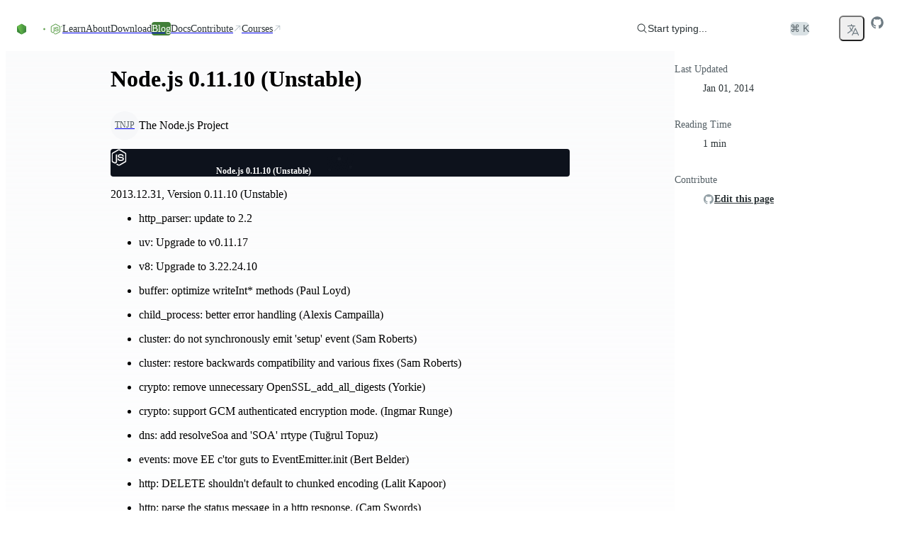

--- FILE ---
content_type: text/html; charset=utf-8
request_url: https://nodejs.org/en/blog/release/v0.11.10
body_size: 36615
content:
<!DOCTYPE html><html class="ibm_plex_mono_fa1c4097-module__3uH8Nq__variable open_sans_7e595750-module__pAAqPq__variable" dir="ltr" lang="en-GB"><head><meta charSet="utf-8"/><meta name="viewport" content="width=device-width, initial-scale=1, maximum-scale=2"/><link rel="preload" href="/_next/static/media/ibm_plex_mono-s.p.a446482f.woff2" as="font" crossorigin="" type="font/woff2"/><link rel="preload" href="/_next/static/media/open_sans-s.p.3054f704.woff2" as="font" crossorigin="" type="font/woff2"/><link rel="stylesheet" href="/_next/static/chunks/8ff4e1d41696f7c0.css?dpl=dpl_5AiDTRdYyo8bqARCKUEcqPTZouwz" data-precedence="next"/><link rel="stylesheet" href="/_next/static/chunks/374ee9202d7708fd.css?dpl=dpl_5AiDTRdYyo8bqARCKUEcqPTZouwz" data-precedence="next"/><link rel="stylesheet" href="/_next/static/chunks/e31213431dfae1a7.css?dpl=dpl_5AiDTRdYyo8bqARCKUEcqPTZouwz" data-precedence="next"/><link rel="stylesheet" href="/_next/static/chunks/4762c028559ca841.css?dpl=dpl_5AiDTRdYyo8bqARCKUEcqPTZouwz" data-precedence="next"/><link rel="stylesheet" href="/_next/static/chunks/b905fb38b53a9a6f.css?dpl=dpl_5AiDTRdYyo8bqARCKUEcqPTZouwz" data-precedence="next"/><link rel="preload" as="script" fetchPriority="low" href="/_next/static/chunks/8e52d09c82cd16e3.js?dpl=dpl_5AiDTRdYyo8bqARCKUEcqPTZouwz"/><script src="/_next/static/chunks/b70cc20a13a8b58b.js?dpl=dpl_5AiDTRdYyo8bqARCKUEcqPTZouwz" async=""></script><script src="/_next/static/chunks/5383560c436512a3.js?dpl=dpl_5AiDTRdYyo8bqARCKUEcqPTZouwz" async=""></script><script src="/_next/static/chunks/899fa2cc258d8d92.js?dpl=dpl_5AiDTRdYyo8bqARCKUEcqPTZouwz" async=""></script><script src="/_next/static/chunks/cf04932605619d50.js?dpl=dpl_5AiDTRdYyo8bqARCKUEcqPTZouwz" async=""></script><script src="/_next/static/chunks/turbopack-7a92f359700d59b0.js?dpl=dpl_5AiDTRdYyo8bqARCKUEcqPTZouwz" async=""></script><script src="/_next/static/chunks/3ae8fc5abc64a622.js?dpl=dpl_5AiDTRdYyo8bqARCKUEcqPTZouwz" async=""></script><script src="/_next/static/chunks/678b52b2269e73f0.js?dpl=dpl_5AiDTRdYyo8bqARCKUEcqPTZouwz" async=""></script><script src="/_next/static/chunks/eb75edf92d982870.js?dpl=dpl_5AiDTRdYyo8bqARCKUEcqPTZouwz" async=""></script><script src="/_next/static/chunks/bdb37362cc9b2c2e.js?dpl=dpl_5AiDTRdYyo8bqARCKUEcqPTZouwz" async=""></script><script src="/_next/static/chunks/4fb794354ecd307f.js?dpl=dpl_5AiDTRdYyo8bqARCKUEcqPTZouwz" async=""></script><script src="/_next/static/chunks/1b9cc11ae0727ed8.js?dpl=dpl_5AiDTRdYyo8bqARCKUEcqPTZouwz" async=""></script><script src="/_next/static/chunks/a93c16b4c886a4f8.js?dpl=dpl_5AiDTRdYyo8bqARCKUEcqPTZouwz" async=""></script><script src="/_next/static/chunks/0ba35dff8dab9ea4.js?dpl=dpl_5AiDTRdYyo8bqARCKUEcqPTZouwz" async=""></script><script src="/_next/static/chunks/45412bc22cb3e0f9.js?dpl=dpl_5AiDTRdYyo8bqARCKUEcqPTZouwz" async=""></script><script src="/_next/static/chunks/f0bef2447541114b.js?dpl=dpl_5AiDTRdYyo8bqARCKUEcqPTZouwz" async=""></script><script src="/_next/static/chunks/15252d771a46147e.js?dpl=dpl_5AiDTRdYyo8bqARCKUEcqPTZouwz" async=""></script><script src="/_next/static/chunks/669065f97384d5cd.js?dpl=dpl_5AiDTRdYyo8bqARCKUEcqPTZouwz" async=""></script><script src="/_next/static/chunks/ba7ca2c32a811c5f.js?dpl=dpl_5AiDTRdYyo8bqARCKUEcqPTZouwz" async=""></script><script src="/_next/static/chunks/1d41e9e551001dfa.js?dpl=dpl_5AiDTRdYyo8bqARCKUEcqPTZouwz" async=""></script><script src="/_next/static/chunks/217381b485e366e3.js?dpl=dpl_5AiDTRdYyo8bqARCKUEcqPTZouwz" async=""></script><meta name="next-size-adjust" content=""/><title>Node.js — Node.js 0.11.10 (Unstable)</title><meta name="description" content="Node.js® is a free, open-source, cross-platform JavaScript runtime environment that lets developers create servers, web apps, command line tools and scripts."/><meta name="robots" content="index, follow"/><link rel="canonical" href="https://nodejs.org/en/blog/release/v0.11.10"/><link rel="alternate" hrefLang="x-default" href="https://nodejs.org/en/blog/release/v0.11.10"/><link rel="alternate" hrefLang="en" href="https://nodejs.org/en/blog/release/v0.11.10"/><link rel="alternate" hrefLang="es" href="https://nodejs.org/es/blog/release/v0.11.10"/><link rel="alternate" hrefLang="fr" href="https://nodejs.org/fr/blog/release/v0.11.10"/><link rel="alternate" hrefLang="id" href="https://nodejs.org/id/blog/release/v0.11.10"/><link rel="alternate" hrefLang="ja" href="https://nodejs.org/ja/blog/release/v0.11.10"/><link rel="alternate" hrefLang="ko" href="https://nodejs.org/ko/blog/release/v0.11.10"/><link rel="alternate" hrefLang="pt-br" href="https://nodejs.org/pt-br/blog/release/v0.11.10"/><link rel="alternate" hrefLang="pt" href="https://nodejs.org/pt/blog/release/v0.11.10"/><link rel="alternate" hrefLang="ro" href="https://nodejs.org/ro/blog/release/v0.11.10"/><link rel="alternate" hrefLang="tr" href="https://nodejs.org/tr/blog/release/v0.11.10"/><link rel="alternate" hrefLang="uk" href="https://nodejs.org/uk/blog/release/v0.11.10"/><link rel="alternate" hrefLang="zh-cn" href="https://nodejs.org/zh-cn/blog/release/v0.11.10"/><link rel="alternate" hrefLang="zh-tw" href="https://nodejs.org/zh-tw/blog/release/v0.11.10"/><link rel="alternate" type="application/rss+xml" href="https://nodejs.org/en/feed/releases.xml"/><meta property="og:title" content="Node.js — Node.js 0.11.10 (Unstable)"/><meta property="og:description" content="Node.js® is a free, open-source, cross-platform JavaScript runtime environment that lets developers create servers, web apps, command line tools and scripts."/><meta property="og:image" content="https://nodejs.org/en/next-data/og/release/Node.js%20%E2%80%94%20Node.js%200.11.10%20(Unstable)"/><meta name="twitter:card" content="summary"/><meta name="twitter:creator" content="@nodejs"/><meta name="twitter:title" content="Node.js — Node.js 0.11.10 (Unstable)"/><meta name="twitter:description" content="Node.js® is a free, open-source, cross-platform JavaScript runtime environment that lets developers create servers, web apps, command line tools and scripts."/><meta name="twitter:image" content="https://nodejs.org/static/images/logo-hexagon-card.png"/><meta name="twitter:image:alt" content="The Node.js Hexagon Logo"/><link rel="icon" href="/static/images/favicons/favicon.png"/><script src="/_next/static/chunks/a6dad97d9634a72d.js?dpl=dpl_5AiDTRdYyo8bqARCKUEcqPTZouwz" noModule=""></script></head><body><div hidden=""><!--$--><!--/$--></div><script>((a,b,c,d,e,f,g,h)=>{let i=document.documentElement,j=["light","dark"];function k(b){var c;(Array.isArray(a)?a:[a]).forEach(a=>{let c="class"===a,d=c&&f?e.map(a=>f[a]||a):e;c?(i.classList.remove(...d),i.classList.add(f&&f[b]?f[b]:b)):i.setAttribute(a,b)}),c=b,h&&j.includes(c)&&(i.style.colorScheme=c)}if(d)k(d);else try{let a=localStorage.getItem(b)||c,d=g&&"system"===a?window.matchMedia("(prefers-color-scheme: dark)").matches?"dark":"light":a;k(d)}catch(a){}})("data-theme","theme","system",null,["light","dark"],null,true,true)</script><div class="layouts-module__mzYk8q__baseLayout"><div><a href="#main" class="index-module__BEYdoq__skipToContent">Skip to content</a><nav class="index-module__MxFfiW__container"><div class="index-module__MxFfiW__nodeIconAndMobileItemsToggler"><a class="index-module__MxFfiW__nodeIconWrapper" aria-label="Home" href="/en"><svg width="267" height="80" viewBox="0 0 267 80" fill="none" xmlns="http://www.w3.org/2000/svg" class="fill-[#333333] dark:fill-white index-module__oMcDnW__nodejsLogo" aria-label="Node.js logo"><mask id="a" maskUnits="userSpaceOnUse" x="0" y="0" width="267" height="80" style="mask-type:luminance"><path d="M267 0H0v79.378h267z" fill="#fff"></path></mask><g mask="url(#a)"><path d="M234.983 78.755a4 4 0 0 1-1.933-.51l-6.121-3.658c-.921-.51-.46-.695-.184-.787 1.242-.417 1.472-.51 2.761-1.25.138-.093.322-.047.46.046l4.694 2.825c.184.092.414.092.552 0l18.363-10.698c.183-.092.277-.277.277-.509V42.867c0-.232-.094-.417-.277-.51l-18.363-10.65c-.184-.093-.414-.093-.552 0l-18.362 10.65c-.184.093-.276.324-.276.51v21.347c0 .186.092.417.276.51l5.016 2.917c2.715 1.39 4.418-.232 4.418-1.852v-21.07c0-.278.23-.556.553-.556h2.347c.276 0 .552.232.552.556v21.07c0 3.658-1.979 5.788-5.431 5.788-1.058 0-1.886 0-4.234-1.157l-4.832-2.779a3.91 3.91 0 0 1-1.933-3.38V42.912c0-1.39.737-2.686 1.933-3.38l18.363-10.697c1.15-.649 2.715-.649 3.865 0l18.363 10.696a3.91 3.91 0 0 1 1.932 3.381V64.26c0 1.39-.736 2.686-1.932 3.381l-18.363 10.697c-.552.232-1.242.417-1.932.417" fill="#5FA04E"></path><path d="M240.69 64.075c-8.055 0-9.712-3.705-9.712-6.854 0-.277.23-.555.552-.555h2.393c.277 0 .507.185.507.463.368 2.454 1.426 3.658 6.305 3.658 3.866 0 5.523-.88 5.523-2.963 0-1.204-.462-2.084-6.49-2.686-5.016-.51-8.146-1.621-8.146-5.65 0-3.75 3.13-5.974 8.376-5.974 5.892 0 8.791 2.038 9.159 6.484a.76.76 0 0 1-.137.416c-.094.093-.231.186-.371.186h-2.439a.54.54 0 0 1-.505-.417c-.553-2.547-1.98-3.38-5.753-3.38-4.234 0-4.74 1.481-4.74 2.593 0 1.342.598 1.76 6.305 2.5 5.66.741 8.33 1.806 8.33 5.788 0 4.076-3.36 6.391-9.157 6.391m26.51-22.413c0 1.945-1.612 3.566-3.546 3.566a3.556 3.556 0 0 1-3.543-3.566 3.556 3.556 0 0 1 3.543-3.565c1.888 0 3.546 1.574 3.546 3.565m-6.536 0c0 1.667 1.335 3.01 2.944 3.01 1.658 0 2.993-1.39 2.993-3.01 0-1.667-1.335-2.963-2.993-2.963a2.975 2.975 0 0 0-2.944 2.963m1.657-1.991h1.381c.46 0 1.381 0 1.381 1.065 0 .74-.462.88-.739.973.554.046.599.416.645.926.046.324.094.88.185 1.065h-.83c0-.186-.137-1.204-.137-1.25-.045-.232-.137-.325-.413-.325h-.691v1.62h-.782zm.736 1.76h.597c.508 0 .599-.37.599-.556 0-.556-.368-.556-.599-.556h-.642v1.112z" fill="#5FA04E"></path><path fill-rule="evenodd" clip-rule="evenodd" d="M43.674 41.954c0-.834-.46-1.62-1.197-2.038L23.01 28.572c-.322-.185-.69-.278-1.058-.324h-.184c-.368 0-.736.139-1.059.324l-19.512 11.3A2.38 2.38 0 0 0 0 41.953l.046 30.378c0 .416.23.833.598 1.018.368.232.829.232 1.15 0l11.598-6.668a2.36 2.36 0 0 0 1.197-2.037V50.428c0-.833.46-1.62 1.196-2.037l4.924-2.871a2.2 2.2 0 0 1 1.197-.325c.414 0 .828.093 1.15.325l4.925 2.87a2.36 2.36 0 0 1 1.196 2.038v14.217c0 .833.46 1.62 1.197 2.037l11.505 6.668c.368.232.828.232 1.197 0 .368-.185.598-.602.598-1.018zM137.465.139c-.369-.185-.829-.185-1.151 0-.368.231-.598.602-.598 1.019v30.1a.89.89 0 0 1-.415.74.88.88 0 0 1-.828 0l-4.878-2.825a2.36 2.36 0 0 0-2.347 0L107.735 40.52a2.36 2.36 0 0 0-1.196 2.037V65.2c0 .834.46 1.621 1.196 2.038l19.513 11.345a2.36 2.36 0 0 0 2.347 0l19.513-11.345a2.36 2.36 0 0 0 1.196-2.038V8.752c0-.88-.46-1.667-1.196-2.084zm-1.795 57.606c0 .232-.092.417-.276.51l-6.674 3.89a.68.68 0 0 1-.598 0l-6.673-3.89c-.184-.093-.276-.325-.276-.51v-7.78c0-.231.092-.416.276-.509l6.673-3.89a.68.68 0 0 1 .598 0l6.674 3.89c.184.093.276.324.276.51zm66.728-7.965c.737-.417 1.151-1.204 1.151-2.038v-5.51c0-.834-.46-1.62-1.151-2.037l-19.375-11.3a2.36 2.36 0 0 0-2.347 0l-19.512 11.346a2.36 2.36 0 0 0-1.197 2.037v22.645c0 .833.46 1.62 1.197 2.037l19.374 11.114c.737.416 1.611.416 2.301 0l11.736-6.576c.368-.185.598-.602.598-1.019s-.23-.833-.598-1.018L174.97 58.115c-.368-.231-.598-.602-.598-1.018v-7.085c0-.417.23-.834.598-1.02l6.121-3.518a1.12 1.12 0 0 1 1.196 0l6.121 3.519c.368.231.598.602.598 1.019v5.557c0 .416.23.833.599 1.018.368.232.828.232 1.196 0z"></path><path fill-rule="evenodd" clip-rule="evenodd" d="M181.551 48.716a.42.42 0 0 1 .461 0l3.727 2.176c.138.092.23.231.23.417v4.352a.49.49 0 0 1-.23.417l-3.727 2.177a.42.42 0 0 1-.461 0l-3.727-2.177a.49.49 0 0 1-.23-.417V51.31c0-.185.092-.325.23-.417z" fill="#5FA04E"></path><g transform="translate(53.428, 28.628)"><g opacity="1"><path fill="url(#b)" d="M22.873.417a2.36 2.36 0 0 0-2.348 0L1.151 11.669C.414 12.086 0 12.873 0 13.707v22.551c0 .834.46 1.621 1.15 2.038l19.375 11.253a2.36 2.36 0 0 0 2.348 0l19.374-11.253c.737-.417 1.15-1.204 1.15-2.038V13.707c0-.834-.46-1.62-1.15-2.038z"></path><path fill="url(#c)" clip-path="url(#d)" d="m21.699-1.047 21.506 12.995L21.7 51.073.153 38.055z"></path><path fill="url(#e)" clip-path="url(#d)" d="M21.699-1.047.153 11.948l21.546 39.125 21.506-13.018z"></path></g></g></g><defs><linearGradient id="b" x1="30.33" y1="8.56" x2="14.9" y2="44.7" gradientUnits="userSpaceOnUse"><stop stop-color="#3F8B3D"></stop><stop offset="0.64" stop-color="#3F873F"></stop><stop offset="0.93" stop-color="#3DA92E"></stop><stop offset="1" stop-color="#3DAE2B"></stop></linearGradient><linearGradient id="c" x1="18.8" y1="26.8" x2="68" y2="0.4" gradientUnits="userSpaceOnUse"><stop offset="0.14" stop-color="#3F873F"></stop><stop offset="0.4" stop-color="#52A044"></stop><stop offset="0.71" stop-color="#64B749"></stop><stop offset="0.91" stop-color="#6ABF4B"></stop></linearGradient><linearGradient id="e" x1="0.25" y1="24.5" x2="44" y2="24.5" gradientUnits="userSpaceOnUse"><stop offset="0.09" stop-color="#6ABF4B"></stop><stop offset="0.29" stop-color="#64B749"></stop><stop offset="0.6" stop-color="#52A044"></stop><stop offset="0.86" stop-color="#3F873F"></stop></linearGradient><clipPath id="d"><path d="M22.873.417a2.36 2.36 0 0 0-2.348 0L1.151 11.669C.414 12.086 0 12.873 0 13.707v22.551c0 .834.46 1.621 1.15 2.038l19.375 11.253a2.36 2.36 0 0 0 2.348 0l19.374-11.253c.737-.417 1.15-1.204 1.15-2.038V13.707c0-.834-.46-1.62-1.15-2.038z"></path></clipPath></defs></svg></a><label class="index-module__MxFfiW__sidebarItemTogglerLabel" for="sidebarItemToggler" role="button" aria-label="Toggle navigation menu"><svg xmlns="http://www.w3.org/2000/svg" viewBox="0 0 24 24" fill="currentColor" aria-hidden="true" data-slot="icon" class="index-module__MxFfiW__navInteractionIcon"><path fill-rule="evenodd" d="M3 6.75A.75.75 0 0 1 3.75 6h16.5a.75.75 0 0 1 0 1.5H3.75A.75.75 0 0 1 3 6.75ZM3 12a.75.75 0 0 1 .75-.75h16.5a.75.75 0 0 1 0 1.5H3.75A.75.75 0 0 1 3 12Zm0 5.25a.75.75 0 0 1 .75-.75h16.5a.75.75 0 0 1 0 1.5H3.75a.75.75 0 0 1-.75-.75Z" clip-rule="evenodd"></path></svg></label></div><input class="peer index-module__MxFfiW__sidebarItemToggler" id="sidebarItemToggler" type="checkbox" aria-label="Toggle navigation menu" tabindex="-1"/><div class="index-module__MxFfiW__main hidden peer-checked:flex"><div class="index-module__MxFfiW__navItems"><a class="index-module__Caicaq__navItem index-module__Caicaq__nav" href="/en/learn"><span class="index-module__Caicaq__label">Learn</span></a><a class="index-module__Caicaq__navItem index-module__Caicaq__nav" href="/en/about"><span class="index-module__Caicaq__label">About</span></a><a class="index-module__Caicaq__navItem index-module__Caicaq__nav" href="/en/download"><span class="index-module__Caicaq__label">Download</span></a><a class="index-module__Caicaq__navItem index-module__Caicaq__nav index-module__Caicaq__active" href="/en/blog"><span class="index-module__Caicaq__label">Blog</span></a><a href="https://nodejs.org/docs/latest/api/" class="index-module__Caicaq__navItem index-module__Caicaq__nav"><span class="index-module__Caicaq__label">Docs</span></a><a href="https://github.com/nodejs/node/blob/main/CONTRIBUTING.md" class="index-module__Caicaq__navItem index-module__Caicaq__nav" target="_blank"><span class="index-module__Caicaq__label">Contribute</span><svg xmlns="http://www.w3.org/2000/svg" viewBox="0 0 24 24" fill="currentColor" aria-hidden="true" data-slot="icon" class="index-module__Caicaq__icon"><path fill-rule="evenodd" d="M8.25 3.75H19.5a.75.75 0 0 1 .75.75v11.25a.75.75 0 0 1-1.5 0V6.31L5.03 20.03a.75.75 0 0 1-1.06-1.06L17.69 5.25H8.25a.75.75 0 0 1 0-1.5Z" clip-rule="evenodd"></path></svg></a><a href="https://training.linuxfoundation.org/openjs/" class="index-module__Caicaq__navItem index-module__Caicaq__nav" target="_blank"><span class="index-module__Caicaq__label">Courses</span><svg xmlns="http://www.w3.org/2000/svg" viewBox="0 0 24 24" fill="currentColor" aria-hidden="true" data-slot="icon" class="index-module__Caicaq__icon"><path fill-rule="evenodd" d="M8.25 3.75H19.5a.75.75 0 0 1 .75.75v11.25a.75.75 0 0 1-1.5 0V6.31L5.03 20.03a.75.75 0 0 1-1.06-1.06L17.69 5.25H8.25a.75.75 0 0 1 0-1.5Z" clip-rule="evenodd"></path></svg></a></div><div class="index-module__MxFfiW__actionsWrapper"><div class="index-module__SzNZfW__searchboxContainer"><button type="button" class="index-module__SzNZfW__searchButton"><div class="index-module__SzNZfW__searchButtonContent"><svg xmlns="http://www.w3.org/2000/svg" viewBox="0 0 24 24" fill="currentColor" aria-hidden="true" data-slot="icon"><path fill-rule="evenodd" d="M10.5 3.75a6.75 6.75 0 1 0 0 13.5 6.75 6.75 0 0 0 0-13.5ZM2.25 10.5a8.25 8.25 0 1 1 14.59 5.28l4.69 4.69a.75.75 0 1 1-1.06 1.06l-4.69-4.69A8.25 8.25 0 0 1 2.25 10.5Z" clip-rule="evenodd"></path></svg>Start typing...</div><span class="index-module__SzNZfW__searchButtonShortcut">⌘ K</span></button></div><!--$!--><template data-dgst="BAILOUT_TO_CLIENT_SIDE_RENDERING"></template><span tabindex="-1" aria-hidden="true" class="index-module__OunnkW__skeleton index-module__MxFfiW__themeToggleSkeleton" data-inline-skeleton="true"></span><!--/$--><button class="index-module__57dyCG__languageDropdown" aria-label="Choose Language" type="button" id="radix-_R_1rqlubsnpivb_" aria-haspopup="menu" aria-expanded="false" data-state="closed"><svg xmlns="http://www.w3.org/2000/svg" fill="none" viewBox="0 0 24 24" stroke-width="1.5" stroke="currentColor" aria-hidden="true" data-slot="icon" height="20"><path stroke-linecap="round" stroke-linejoin="round" d="m10.5 21 5.25-11.25L21 21m-9-3h7.5M3 5.621a48.474 48.474 0 0 1 6-.371m0 0c1.12 0 2.233.038 3.334.114M9 5.25V3m3.334 2.364C11.176 10.658 7.69 15.08 3 17.502m9.334-12.138c.896.061 1.785.147 2.666.257m-4.589 8.495a18.023 18.023 0 0 1-3.827-5.802"></path></svg></button><a href="https://github.com/nodejs/node" aria-label="Node.js Github" class="index-module__MxFfiW__ghIconWrapper"><svg width="20" height="20" viewBox="0 0 20 20" xmlns="http://www.w3.org/2000/svg" fill="currentColor"><path d="M10 1.25C5.16562 1.25 1.25 5.16562 1.25 10C1.25 13.8719 3.75469 17.1422 7.23281 18.3016C7.67031 18.3781 7.83437 18.1156 7.83437 17.8859C7.83437 17.6781 7.82344 16.9891 7.82344 16.2563C5.625 16.6609 5.05625 15.7203 4.88125 15.2281C4.78281 14.9766 4.35625 14.2 3.98438 13.9922C3.67812 13.8281 3.24063 13.4234 3.97344 13.4125C4.6625 13.4016 5.15469 14.0469 5.31875 14.3094C6.10625 15.6328 7.36406 15.2609 7.86719 15.0312C7.94375 14.4625 8.17344 14.0797 8.425 13.8609C6.47813 13.6422 4.44375 12.8875 4.44375 9.54062C4.44375 8.58906 4.78281 7.80156 5.34062 7.18906C5.25313 6.97031 4.94687 6.07344 5.42812 4.87031C5.42812 4.87031 6.16094 4.64063 7.83437 5.76719C8.53438 5.57031 9.27813 5.47187 10.0219 5.47187C10.7656 5.47187 11.5094 5.57031 12.2094 5.76719C13.8828 4.62969 14.6156 4.87031 14.6156 4.87031C15.0969 6.07344 14.7906 6.97031 14.7031 7.18906C15.2609 7.80156 15.6 8.57812 15.6 9.54062C15.6 12.8984 13.5547 13.6422 11.6078 13.8609C11.925 14.1344 12.1984 14.6594 12.1984 15.4797C12.1984 16.65 12.1875 17.5906 12.1875 17.8859C12.1875 18.1156 12.3516 18.3891 12.7891 18.3016C14.5261 17.7152 16.0355 16.5988 17.1048 15.1096C18.1741 13.6204 18.7495 11.8333 18.75 10C18.75 5.16562 14.8344 1.25 10 1.25Z"></path></svg></a></div></div></nav></div><div class="layouts-module__mzYk8q__contentLayout"><div class="layouts-module__mzYk8q__postLayout"><main id="main" tabindex="-1"><h1>Node.js 0.11.10 (Unstable)</h1><section><div class="index-module__HVKKqG__avatarGroup index-module__HVKKqG__medium"><span class="index-module__L07hAW__avatar index-module__L07hAW__medium cursor-pointer" data-state="closed"><a href="https://github.com/nodejs" target="_blank" class="index-module__L07hAW__wrapper"><span class="index-module__L07hAW__item index-module__L07hAW__medium">TNJP</span></a></span></div><p>The Node.js Project</p></section><div class="index-module__kydjKG__root index-module__kydjKG__release"><div class="index-module__kydjKG__container" aria-hidden="true"><svg viewBox="0 0 1216 726" fill="none" xmlns="http://www.w3.org/2000/svg" aria-hidden="true" class="index-module__kydjKG__hexagon"><mask id="mask0_91_8" style="mask-type:alpha" maskUnits="userSpaceOnUse" width="1216" height="726" x="0" y="0"><rect width="1216" height="725.8" fill="url(#paint0_radial_91_8)"></rect></mask><g mask="url(#mask0_91_8)"><path d="M717.133 231.367L759.799 206.733L802.465 231.367V280.633L759.799 305.267L717.133 280.633V231.367Z" stroke="rgba(255, 255, 255, 1.0)" stroke-width="1.0"></path><path d="M760.432 306.367L803.099 281.733L845.765 306.367V355.633L803.099 380.267L760.432 355.633V306.367Z" stroke="rgba(255, 255, 255, 1.0)" stroke-width="1.0"></path><path d="M803.732 231.367L846.398 206.733L889.065 231.367V280.633L846.398 305.267L803.732 280.633V231.367Z" stroke="rgba(255, 255, 255, 1.0)" stroke-width="1.0"></path><path d="M847.032 306.367L889.698 281.733L932.365 306.367V355.633L889.698 380.267L847.032 355.633V306.367Z" stroke="rgba(255, 255, 255, 1.0)" stroke-width="1.0"></path><path d="M890.332 381.367L932.998 356.733L975.664 381.367V430.633L932.998 455.267L890.332 430.633V381.367Z" stroke="rgba(255, 255, 255, 1.0)" stroke-width="1.0"></path><path d="M933.632 306.367L976.298 281.733L1018.96 306.367V355.633L976.298 380.267L933.632 355.633V306.367Z" stroke="rgba(255, 255, 255, 1.0)" stroke-width="1.0"></path><path d="M587.233 306.367L629.899 281.733L672.566 306.367V355.633L629.899 380.267L587.233 355.633V306.367Z" stroke="rgba(255, 255, 255, 1.0)" stroke-width="1.0"></path><path d="M630.533 381.367L673.199 356.733L715.865 381.367V430.633L673.199 455.267L630.533 430.633V381.367Z" stroke="rgba(255, 255, 255, 1.0)" stroke-width="1.0"></path><path d="M673.833 306.367L716.499 281.733L759.165 306.367V355.633L716.499 380.267L673.833 355.633V306.367Z" stroke="rgba(255, 255, 255, 1.0)" stroke-width="1.0"></path><path d="M717.133 381.367L759.799 356.733L802.465 381.367V430.633L759.799 455.267L717.133 430.633V381.367Z" stroke="rgba(255, 255, 255, 1.0)" stroke-width="1.0"></path><path d="M760.432 456.367L803.099 431.733L845.765 456.367V505.633L803.099 530.267L760.432 505.633V456.367Z" stroke="rgba(255, 255, 255, 1.0)" stroke-width="1.0"></path><path d="M803.732 381.367L846.398 356.733L889.065 381.367V430.633L846.398 455.267L803.732 430.633V381.367Z" stroke="rgba(255, 255, 255, 1.0)" stroke-width="1.0"></path><path d="M976.931 381.367L1019.6 356.733L1062.26 381.367V430.633L1019.6 455.267L976.931 430.633V381.367Z" stroke="rgba(255, 255, 255, 1.0)" stroke-width="1.0"></path><path d="M1020.23 456.367L1062.9 431.733L1105.56 456.367V505.633L1062.9 530.267L1020.23 505.633V456.367Z" stroke="rgba(255, 255, 255, 1.0)" stroke-width="1.0"></path><path d="M1063.53 381.367L1106.2 356.733L1148.86 381.367V430.633L1106.2 455.267L1063.53 430.633V381.367Z" stroke="rgba(255, 255, 255, 1.0)" stroke-width="1.0"></path><path d="M1106.83 456.367L1149.5 431.733L1192.16 456.367V505.633L1149.5 530.267L1106.83 505.633V456.367Z" stroke="rgba(255, 255, 255, 1.0)" stroke-width="1.0"></path><path d="M1150.13 531.367L1192.8 506.733L1235.46 531.367V580.633L1192.8 605.267L1150.13 580.633V531.367Z" stroke="rgba(255, 255, 255, 1.0)" stroke-width="1.0"></path><path d="M1193.43 456.367L1236.1 431.733L1278.76 456.367V505.633L1236.1 530.267L1193.43 505.633V456.367Z" stroke="rgba(255, 255, 255, 1.0)" stroke-width="1.0"></path><path d="M847.032 456.367L889.698 431.733L932.365 456.367V505.633L889.698 530.267L847.032 505.633V456.367Z" fill="white" fill-opacity="0.25" stroke="rgba(255, 255, 255, 1.0)" stroke-width="1.0"></path><path d="M890.332 531.367L932.998 506.733L975.664 531.367V580.633L932.998 605.267L890.332 580.633V531.367Z" stroke="rgba(255, 255, 255, 1.0)" stroke-width="1.0"></path><path d="M933.632 456.367L976.298 431.733L1018.96 456.367V505.633L976.298 530.267L933.632 505.633V456.367Z" stroke="rgba(255, 255, 255, 1.0)" stroke-width="1.0"></path><path d="M976.931 531.367L1019.6 506.733L1062.26 531.367V580.633L1019.6 605.267L976.931 580.633V531.367Z" stroke="rgba(255, 255, 255, 1.0)" stroke-width="1.0"></path><path d="M1020.23 606.367L1062.9 581.733L1105.56 606.367V655.633L1062.9 680.267L1020.23 655.633V606.367Z" stroke="rgba(255, 255, 255, 1.0)" stroke-width="1.0"></path><path d="M1063.53 531.367L1106.2 506.733L1148.86 531.367V580.633L1106.2 605.267L1063.53 580.633V531.367Z" stroke="rgba(255, 255, 255, 1.0)" stroke-width="1.0"></path><path d="M976.931 81.3666L1019.6 56.7332L1062.26 81.3666V130.633L1019.6 155.267L976.931 130.633V81.3666Z" stroke="rgba(255, 255, 255, 1.0)" stroke-width="1.0"></path><path d="M1020.23 156.367L1062.9 131.733L1105.56 156.367V205.633L1062.9 230.267L1020.23 205.633V156.367Z" stroke="rgba(255, 255, 255, 1.0)" stroke-width="1.0"></path><path d="M1063.53 81.3666L1106.2 56.7332L1148.86 81.3666V130.633L1106.2 155.267L1063.53 130.633V81.3666Z" stroke="rgba(255, 255, 255, 1.0)" stroke-width="1.0"></path><path d="M1106.83 156.367L1149.5 131.733L1192.16 156.367V205.633L1149.5 230.267L1106.83 205.633V156.367Z" stroke="rgba(255, 255, 255, 1.0)" stroke-width="1.0"></path><path d="M1150.13 231.367L1192.8 206.733L1235.46 231.367V280.633L1192.8 305.267L1150.13 280.633V231.367Z" stroke="rgba(255, 255, 255, 1.0)" stroke-width="1.0"></path><path d="M1193.43 156.367L1236.1 131.733L1278.76 156.367V205.633L1236.1 230.267L1193.43 205.633V156.367Z" stroke="rgba(255, 255, 255, 1.0)" stroke-width="1.0"></path><path d="M847.032 156.367L889.698 131.733L932.365 156.367V205.633L889.698 230.267L847.032 205.633V156.367Z" stroke="rgba(255, 255, 255, 1.0)" stroke-width="1.0"></path><path d="M890.332 231.367L932.998 206.733L975.664 231.367V280.633L932.998 305.267L890.332 280.633V231.367Z" stroke="rgba(255, 255, 255, 1.0)" stroke-width="1.0"></path><path d="M933.632 156.367L976.298 131.733L1018.96 156.367V205.633L976.298 230.267L933.632 205.633V156.367Z" stroke="rgba(255, 255, 255, 1.0)" stroke-width="1.0"></path><path d="M976.931 231.367L1019.6 206.733L1062.26 231.367V280.633L1019.6 305.267L976.931 280.633V231.367Z" stroke="rgba(255, 255, 255, 1.0)" stroke-width="1.0"></path><path d="M1020.23 306.367L1062.9 281.733L1105.56 306.367V355.633L1062.9 380.267L1020.23 355.633V306.367Z" stroke="rgba(255, 255, 255, 1.0)" stroke-width="1.0"></path><path d="M1063.53 231.367L1106.2 206.733L1148.86 231.367V280.633L1106.2 305.267L1063.53 280.633V231.367Z" stroke="rgba(255, 255, 255, 1.0)" stroke-width="1.0"></path><path d="M1106.83 306.367L1149.5 281.733L1192.16 306.367V355.633L1149.5 380.267L1106.83 355.633V306.367Z" stroke="rgba(255, 255, 255, 1.0)" stroke-width="1.0"></path><path d="M1150.13 381.367L1192.8 356.733L1235.46 381.367V430.633L1192.8 455.267L1150.13 430.633V381.367Z" stroke="rgba(255, 255, 255, 1.0)" stroke-width="1.0"></path><path d="M1193.43 306.367L1236.1 281.733L1278.76 306.367V355.633L1236.1 380.267L1193.43 355.633V306.367Z" stroke="rgba(255, 255, 255, 1.0)" stroke-width="1.0"></path><path d="M240.523 6.36671L283.211 -18.2669L325.899 6.36671V55.6333L283.211 80.2669L240.523 55.6333V6.36671Z" stroke="rgba(255, 255, 255, 1.0)" stroke-width="1.0"></path><path d="M327.167 6.36671L369.855 -18.2669L412.543 6.36671V55.6333L369.855 80.2669L327.167 55.6333V6.36671Z" stroke="rgba(255, 255, 255, 1.0)" stroke-width="1.0"></path><path d="M370.486 81.3667L413.174 56.7331L455.862 81.3667V130.633L413.174 155.267L370.486 130.633V81.3667Z" stroke="rgba(255, 255, 255, 1.0)" stroke-width="1.0"></path><path d="M413.81 6.36671L456.498 -18.2669L499.186 6.36671V55.6333L456.498 80.2669L413.81 55.6333V6.36671Z" stroke="rgba(255, 255, 255, 1.0)" stroke-width="1.0"></path><path d="M67.2365 6.36671L109.925 -18.2669L152.613 6.36671V55.6333L109.925 80.2669L67.2365 55.6333V6.36671Z" stroke="rgba(255, 255, 255, 1.0)" stroke-width="1.0"></path><path d="M110.558 81.3667L153.246 56.7331L195.934 81.3667V130.633L153.246 155.267L110.558 130.633V81.3667Z" stroke="rgba(255, 255, 255, 1.0)" stroke-width="1.0"></path><path d="M153.88 6.36671L196.568 -18.2669L239.256 6.36671V55.6333L196.568 80.2669L153.88 55.6333V6.36671Z" stroke="rgba(255, 255, 255, 1.0)" stroke-width="1.0"></path><path d="M197.201 81.3667L239.889 56.7331L282.577 81.3667V130.633L239.889 155.267L197.201 130.633V81.3667Z" stroke="rgba(255, 255, 255, 1.0)" stroke-width="1.0"></path><path d="M240.523 156.367L283.211 131.733L325.899 156.367V205.633L283.211 230.267L240.523 205.633V156.367Z" stroke="rgba(255, 255, 255, 1.0)" stroke-width="1.0"></path><path d="M283.845 81.3667L326.533 56.7331L369.221 81.3667V130.633L326.533 155.267L283.845 130.633V81.3667Z" stroke="rgba(255, 255, 255, 1.0)" stroke-width="1.0"></path><path d="M457.13 81.3667L499.818 56.7331L542.506 81.3667V130.633L499.818 155.267L457.13 130.633V81.3667Z" stroke="rgba(255, 255, 255, 1.0)" stroke-width="1.0"></path><path d="M500.452 156.367L543.14 131.733L585.828 156.367V205.633L543.14 230.267L500.452 205.633V156.367Z" stroke="rgba(255, 255, 255, 1.0)" stroke-width="1.0"></path><path d="M543.775 81.3667L586.463 56.7331L629.151 81.3667V130.633L586.463 155.267L543.775 130.633V81.3667Z" stroke="rgba(255, 255, 255, 1.0)" stroke-width="1.0"></path><path d="M587.095 156.367L629.783 131.733L672.471 156.367V205.633L629.783 230.267L587.095 205.633V156.367Z" stroke="rgba(255, 255, 255, 1.0)" stroke-width="1.0"></path><path d="M630.416 231.367L673.104 206.733L715.792 231.367V280.633L673.104 305.267L630.416 280.633V231.367Z" stroke="rgba(255, 255, 255, 1.0)" stroke-width="1.0"></path><path d="M673.738 156.367L716.426 131.733L759.114 156.367V205.633L716.426 230.267L673.738 205.633V156.367Z" stroke="rgba(255, 255, 255, 1.0)" stroke-width="1.0"></path><path d="M327.167 156.367L369.855 131.733L412.543 156.367V205.633L369.855 230.267L327.167 205.633V156.367Z" stroke="rgba(255, 255, 255, 1.0)" stroke-width="1.0"></path><path d="M370.486 231.367L413.174 206.733L455.862 231.367V280.633L413.174 305.267L370.486 280.633V231.367Z" stroke="rgba(255, 255, 255, 1.0)" stroke-width="1.0"></path><path d="M413.81 156.367L456.498 131.733L499.186 156.367V205.633L456.498 230.267L413.81 205.633V156.367Z" stroke="rgba(255, 255, 255, 1.0)" stroke-width="1.0"></path><path d="M457.13 231.367L499.818 206.733L542.506 231.367V280.633L499.818 305.267L457.13 280.633V231.367Z" stroke="rgba(255, 255, 255, 1.0)" stroke-width="1.0"></path><path d="M500.452 306.367L543.14 281.733L585.828 306.367V355.633L543.14 380.267L500.452 355.633V306.367Z" stroke="rgba(255, 255, 255, 1.0)" stroke-width="1.0"></path><path d="M543.775 231.367L586.463 206.733L629.151 231.367V280.633L586.463 305.267L543.775 280.633V231.367Z" fill="white" fill-opacity="0.25" stroke="rgba(255, 255, 255, 1.0)" stroke-width="1.0"></path><path d="M500.452 6.36671L543.14 -18.2669L585.828 6.36671V55.6333L543.14 80.2669L500.452 55.6333V6.36671Z" stroke="rgba(255, 255, 255, 1.0)" stroke-width="1.0"></path><path d="M760.383 6.36671L803.071 -18.2669L845.759 6.36671V55.6333L803.071 80.2669L760.383 55.6333V6.36671Z" stroke="rgba(255, 255, 255, 1.0)" stroke-width="1.0"></path><path d="M847.026 6.36671L889.714 -18.2669L932.402 6.36671V55.6333L889.714 80.2669L847.026 55.6333V6.36671Z" stroke="rgba(255, 255, 255, 1.0)" stroke-width="1.0"></path><path d="M890.348 81.3667L933.036 56.7331L975.724 81.3667V130.633L933.036 155.267L890.348 130.633V81.3667Z" fill="white" fill-opacity="0.25" stroke="rgba(255, 255, 255, 1.0)" stroke-width="1.0"></path><path d="M933.667 6.36671L976.355 -18.2669L1019.04 6.36671V55.6333L976.355 80.2669L933.667 55.6333V6.36671Z" stroke="rgba(255, 255, 255, 1.0)" stroke-width="1.0"></path><path d="M587.095 6.36671L629.783 -18.2669L672.471 6.36671V55.6333L629.783 80.2669L587.095 55.6333V6.36671Z" stroke="rgba(255, 255, 255, 1.0)" stroke-width="1.0"></path><path d="M630.416 81.3667L673.104 56.7331L715.792 81.3667V130.633L673.104 155.267L630.416 130.633V81.3667Z" stroke="rgba(255, 255, 255, 1.0)" stroke-width="1.0"></path><path d="M673.738 6.36671L716.426 -18.2669L759.114 6.36671V55.6333L716.426 80.2669L673.738 55.6333V6.36671Z" stroke="rgba(255, 255, 255, 1.0)" stroke-width="1.0"></path><path d="M717.061 81.3667L759.749 56.7331L802.437 81.3667V130.633L759.749 155.267L717.061 130.633V81.3667Z" stroke="rgba(255, 255, 255, 1.0)" stroke-width="1.0"></path><path d="M760.383 156.367L803.071 131.733L845.759 156.367V205.633L803.071 230.267L760.383 205.633V156.367Z" stroke="rgba(255, 255, 255, 1.0)" stroke-width="1.0"></path><path d="M803.702 81.3667L846.39 56.7331L889.078 81.3667V130.633L846.39 155.267L803.702 130.633V81.3667Z" stroke="rgba(255, 255, 255, 1.0)" stroke-width="1.0"></path><path d="M327.233 606.367L369.899 581.733L412.566 606.367V655.633L369.899 680.267L327.233 655.633V606.367Z" stroke="rgba(255, 255, 255, 1.0)" stroke-width="1.0"></path><path d="M370.533 681.367L413.199 656.733L455.865 681.367V730.633L413.199 755.267L370.533 730.633V681.367Z" stroke="rgba(255, 255, 255, 1.0)" stroke-width="1.0"></path><path d="M413.833 606.367L456.499 581.733L499.165 606.367V655.633L456.499 680.267L413.833 655.633V606.367Z" stroke="rgba(255, 255, 255, 1.0)" stroke-width="1.0"></path><path d="M457.133 681.367L499.799 656.733L542.465 681.367V730.633L499.799 755.267L457.133 730.633V681.367Z" stroke="rgba(255, 255, 255, 1.0)" stroke-width="1.0"></path><path d="M543.732 681.367L586.398 656.733L629.065 681.367V730.633L586.398 755.267L543.732 730.633V681.367Z" stroke="rgba(255, 255, 255, 1.0)" stroke-width="1.0"></path><path d="M197.334 681.367L240 656.733L282.666 681.367V730.633L240 755.267L197.334 730.633V681.367Z" stroke="rgba(255, 255, 255, 1.0)" stroke-width="1.0"></path><path d="M283.933 681.367L326.6 656.733L369.266 681.367V730.633L326.6 755.267L283.933 730.633V681.367Z" stroke="rgba(255, 255, 255, 1.0)" stroke-width="1.0"></path><path d="M587.032 456.367L629.698 431.733L672.365 456.367V505.633L629.698 530.267L587.032 505.633V456.367Z" stroke="rgba(255, 255, 255, 1.0)" stroke-width="1.0"></path><path d="M630.332 531.367L672.998 506.733L715.664 531.367V580.633L672.998 605.267L630.332 580.633V531.367Z" stroke="rgba(255, 255, 255, 1.0)" stroke-width="1.0"></path><path d="M673.632 456.367L716.298 431.733L758.964 456.367V505.633L716.298 530.267L673.632 505.633V456.367Z" stroke="rgba(255, 255, 255, 1.0)" stroke-width="1.0"></path><path d="M716.931 531.367L759.598 506.733L802.264 531.367V580.633L759.598 605.267L716.931 580.633V531.367Z" stroke="rgba(255, 255, 255, 1.0)" stroke-width="1.0"></path><path d="M760.231 606.367L802.897 581.733L845.564 606.367V655.633L802.897 680.267L760.231 655.633V606.367Z" stroke="rgba(255, 255, 255, 1.0)" stroke-width="1.0"></path><path d="M803.531 531.367L846.197 506.733L888.864 531.367V580.633L846.197 605.267L803.531 580.633V531.367Z" stroke="rgba(255, 255, 255, 1.0)" stroke-width="1.0"></path><path d="M457.133 531.367L499.799 506.733L542.465 531.367V580.633L499.799 605.267L457.133 580.633V531.367Z" stroke="rgba(255, 255, 255, 1.0)" stroke-width="1.0"></path><path d="M500.432 606.367L543.099 581.733L585.765 606.367V655.633L543.099 680.267L500.432 655.633V606.367Z" stroke="rgba(255, 255, 255, 1.0)" stroke-width="1.0"></path><path d="M543.732 531.367L586.398 506.733L629.065 531.367V580.633L586.398 605.267L543.732 580.633V531.367Z" stroke="rgba(255, 255, 255, 1.0)" stroke-width="1.0"></path><path d="M587.032 606.367L629.698 581.733L672.365 606.367V655.633L629.698 680.267L587.032 655.633V606.367Z" stroke="rgba(255, 255, 255, 1.0)" stroke-width="1.0"></path><path d="M630.332 681.367L672.998 656.733L715.664 681.367V730.633L672.998 755.267L630.332 730.633V681.367Z" stroke="rgba(255, 255, 255, 1.0)" stroke-width="1.0"></path><path d="M673.632 606.367L716.298 581.733L758.964 606.367V655.633L716.298 680.267L673.632 655.633V606.367Z" stroke="rgba(255, 255, 255, 1.0)" stroke-width="1.0"></path><path d="M846.831 606.367L889.497 581.733L932.163 606.367V655.633L889.497 680.267L846.831 655.633V606.367Z" stroke="rgba(255, 255, 255, 1.0)" stroke-width="1.0"></path><path d="M890.131 681.367L932.797 656.733L975.463 681.367V730.633L932.797 755.267L890.131 730.633V681.367Z" stroke="rgba(255, 255, 255, 1.0)" stroke-width="1.0"></path><path d="M933.43 606.367L976.097 581.733L1018.76 606.367V655.633L976.097 680.267L933.43 655.633V606.367Z" stroke="rgba(255, 255, 255, 1.0)" stroke-width="1.0"></path><path d="M976.73 681.367L1019.4 656.733L1062.06 681.367V730.633L1019.4 755.267L976.73 730.633V681.367Z" stroke="rgba(255, 255, 255, 1.0)" stroke-width="1.0"></path><path d="M1063.33 681.367L1106 656.733L1148.66 681.367V730.633L1106 755.267L1063.33 730.633V681.367Z" stroke="rgba(255, 255, 255, 1.0)" stroke-width="1.0"></path><path d="M716.931 681.367L759.598 656.733L802.264 681.367V730.633L759.598 755.267L716.931 730.633V681.367Z" stroke="rgba(255, 255, 255, 1.0)" stroke-width="1.0"></path><path d="M803.531 681.367L846.197 656.733L888.864 681.367V730.633L846.197 755.267L803.531 730.633V681.367Z" stroke="rgba(255, 255, 255, 1.0)" stroke-width="1.0"></path><path d="M-62.7322 381.367L-20.0442 356.733L22.6438 381.367V430.633L-20.0442 455.267L-62.7322 430.633V381.367Z" stroke="rgba(255, 255, 255, 1.0)" stroke-width="1.0"></path><path d="M-19.4139 456.367L23.2741 431.733L65.9621 456.367V505.633L23.2741 530.267L-19.4139 505.633V456.367Z" stroke="rgba(255, 255, 255, 1.0)" stroke-width="1.0"></path><path d="M23.9103 381.367L66.5983 356.733L109.286 381.367V430.633L66.5983 455.267L23.9103 430.633V381.367Z" stroke="rgba(255, 255, 255, 1.0)" stroke-width="1.0"></path><path d="M67.2306 456.367L109.919 431.733L152.607 456.367V505.633L109.919 530.267L67.2306 505.633V456.367Z" stroke="rgba(255, 255, 255, 1.0)" stroke-width="1.0"></path><path d="M110.553 531.367L153.241 506.733L195.929 531.367V580.633L153.241 605.267L110.553 580.633V531.367Z" stroke="rgba(255, 255, 255, 1.0)" stroke-width="1.0"></path><path d="M153.875 456.367L196.563 431.733L239.251 456.367V505.633L196.563 530.267L153.875 505.633V456.367Z" stroke="rgba(255, 255, 255, 1.0)" stroke-width="1.0"></path><path d="M197.195 531.367L239.884 506.733L282.572 531.367V580.633L239.884 605.267L197.195 580.633V531.367Z" stroke="rgba(255, 255, 255, 1.0)" stroke-width="1.0"></path><path d="M240.517 606.367L283.205 581.733L325.893 606.367V655.633L283.205 680.267L240.517 655.633V606.367Z" stroke="rgba(255, 255, 255, 1.0)" stroke-width="1.0"></path><path d="M283.839 531.367L326.527 506.733L369.215 531.367V580.633L326.527 605.267L283.839 580.633V531.367Z" fill="white" fill-opacity="0.25" stroke="rgba(255, 255, 255, 1.0)" stroke-width="1.0"></path><path d="M-62.7322 531.367L-20.0442 506.733L22.6438 531.367V580.633L-20.0442 605.267L-62.7322 580.633V531.367Z" stroke="rgba(255, 255, 255, 1.0)" stroke-width="1.0"></path><path d="M-19.4139 606.367L23.2741 581.733L65.9621 606.367V655.633L23.2741 680.267L-19.4139 655.633V606.367Z" stroke="rgba(255, 255, 255, 1.0)" stroke-width="1.0"></path><path d="M23.9103 531.367L66.5983 506.733L109.286 531.367V580.633L66.5983 605.267L23.9103 580.633V531.367Z" stroke="rgba(255, 255, 255, 1.0)" stroke-width="1.0"></path><path d="M67.2306 606.367L109.919 581.733L152.607 606.367V655.633L109.919 680.267L67.2306 655.633V606.367Z" stroke="rgba(255, 255, 255, 1.0)" stroke-width="1.0"></path><path d="M110.553 681.367L153.241 656.733L195.929 681.367V730.633L153.241 755.267L110.553 730.633V681.367Z" stroke="rgba(255, 255, 255, 1.0)" stroke-width="1.0"></path><path d="M153.875 606.367L196.563 581.733L239.251 606.367V655.633L196.563 680.267L153.875 655.633V606.367Z" stroke="rgba(255, 255, 255, 1.0)" stroke-width="1.0"></path><path d="M67.2306 156.367L109.919 131.733L152.607 156.367V205.633L109.919 230.267L67.2306 205.633V156.367Z" fill="white" fill-opacity="0.25" stroke="rgba(255, 255, 255, 1.0)" stroke-width="1.0"></path><path d="M110.553 231.367L153.241 206.733L195.929 231.367V280.633L153.241 305.267L110.553 280.633V231.367Z" stroke="rgba(255, 255, 255, 1.0)" stroke-width="1.0"></path><path d="M153.875 156.367L196.563 131.733L239.251 156.367V205.633L196.563 230.267L153.875 205.633V156.367Z" stroke="rgba(255, 255, 255, 1.0)" stroke-width="1.0"></path><path d="M197.195 231.367L239.884 206.733L282.572 231.367V280.633L239.884 305.267L197.195 280.633V231.367Z" stroke="rgba(255, 255, 255, 1.0)" stroke-width="1.0"></path><path d="M240.517 306.367L283.205 281.733L325.893 306.367V355.633L283.205 380.267L240.517 355.633V306.367Z" stroke="rgba(255, 255, 255, 1.0)" stroke-width="1.0"></path><path d="M283.839 231.367L326.527 206.733L369.215 231.367V280.633L326.527 305.267L283.839 280.633V231.367Z" stroke="rgba(255, 255, 255, 1.0)" stroke-width="1.0"></path><path d="M-62.7322 231.367L-20.0442 206.733L22.6438 231.367V280.633L-20.0442 305.267L-62.7322 280.633V231.367Z" stroke="rgba(255, 255, 255, 1.0)" stroke-width="1.0"></path><path d="M-19.4139 306.367L23.2741 281.733L65.9621 306.367V355.633L23.2741 380.267L-19.4139 355.633V306.367Z" stroke="rgba(255, 255, 255, 1.0)" stroke-width="1.0"></path><path d="M23.9103 231.367L66.5983 206.733L109.286 231.367V280.633L66.5983 305.267L23.9103 280.633V231.367Z" stroke="rgba(255, 255, 255, 1.0)" stroke-width="1.0"></path><path d="M67.2306 306.367L109.919 281.733L152.607 306.367V355.633L109.919 380.267L67.2306 355.633V306.367Z" stroke="rgba(255, 255, 255, 1.0)" stroke-width="1.0"></path><path d="M110.553 381.367L153.241 356.733L195.929 381.367V430.633L153.241 455.267L110.553 430.633V381.367Z" stroke="rgba(255, 255, 255, 1.0)" stroke-width="1.0"></path><path d="M153.875 306.367L196.563 281.733L239.251 306.367V355.633L196.563 380.267L153.875 355.633V306.367Z" stroke="rgba(255, 255, 255, 1.0)" stroke-width="1.0"></path><path d="M327.161 306.367L369.849 281.733L412.537 306.367V355.633L369.849 380.267L327.161 355.633V306.367Z" stroke="rgba(255, 255, 255, 1.0)" stroke-width="1.0"></path><path d="M370.484 381.367L413.172 356.733L455.86 381.367V430.633L413.172 455.267L370.484 430.633V381.367Z" stroke="rgba(255, 255, 255, 1.0)" stroke-width="1.0"></path><path d="M413.803 306.367L456.491 281.733L499.179 306.367V355.633L456.491 380.267L413.803 355.633V306.367Z" stroke="rgba(255, 255, 255, 1.0)" stroke-width="1.0"></path><path d="M457.126 381.367L499.814 356.733L542.502 381.367V430.633L499.814 455.267L457.126 430.633V381.367Z" stroke="rgba(255, 255, 255, 1.0)" stroke-width="1.0"></path><path d="M500.448 456.367L543.136 431.733L585.824 456.367V505.633L543.136 530.267L500.448 505.633V456.367Z" stroke="rgba(255, 255, 255, 1.0)" stroke-width="1.0"></path><path d="M543.768 381.367L586.456 356.733L629.144 381.367V430.633L586.456 455.267L543.768 430.633V381.367Z" stroke="rgba(255, 255, 255, 1.0)" stroke-width="1.0"></path><path d="M197.195 381.367L239.884 356.733L282.572 381.367V430.633L239.884 455.267L197.195 430.633V381.367Z" stroke="rgba(255, 255, 255, 1.0)" stroke-width="1.0"></path><path d="M240.517 456.367L283.205 431.733L325.893 456.367V505.633L283.205 530.267L240.517 505.633V456.367Z" stroke="rgba(255, 255, 255, 1.0)" stroke-width="1.0"></path><path d="M283.839 381.367L326.527 356.733L369.215 381.367V430.633L326.527 455.267L283.839 430.633V381.367Z" stroke="rgba(255, 255, 255, 1.0)" stroke-width="1.0"></path><path d="M327.161 456.367L369.849 431.733L412.537 456.367V505.633L369.849 530.267L327.161 505.633V456.367Z" stroke="rgba(255, 255, 255, 1.0)" stroke-width="1.0"></path><path d="M370.484 531.367L413.172 506.733L455.86 531.367V580.633L413.172 605.267L370.484 580.633V531.367Z" stroke="rgba(255, 255, 255, 1.0)" stroke-width="1.0"></path><path d="M413.803 456.367L456.491 431.733L499.179 456.367V505.633L456.491 530.267L413.803 505.633V456.367Z" stroke="rgba(255, 255, 255, 1.0)" stroke-width="1.0"></path></g><g mask="url(#mask0_91_8)"><path d="M717.133 231.367L759.799 206.733L802.465 231.367V280.633L759.799 305.267L717.133 280.633V231.367Z" stroke="rgba(0, 0, 0, 1.0)" stroke-width="1.0"></path><path d="M760.432 306.367L803.099 281.733L845.765 306.367V355.633L803.099 380.267L760.432 355.633V306.367Z" stroke="rgba(0, 0, 0, 1.0)" stroke-width="1.0"></path><path d="M803.732 231.367L846.398 206.733L889.065 231.367V280.633L846.398 305.267L803.732 280.633V231.367Z" stroke="rgba(0, 0, 0, 1.0)" stroke-width="1.0"></path><path d="M847.032 306.367L889.698 281.733L932.365 306.367V355.633L889.698 380.267L847.032 355.633V306.367Z" stroke="rgba(0, 0, 0, 1.0)" stroke-width="1.0"></path><path d="M890.332 381.367L932.998 356.733L975.664 381.367V430.633L932.998 455.267L890.332 430.633V381.367Z" stroke="rgba(0, 0, 0, 1.0)" stroke-width="1.0"></path><path d="M933.632 306.367L976.298 281.733L1018.96 306.367V355.633L976.298 380.267L933.632 355.633V306.367Z" stroke="rgba(0, 0, 0, 1.0)" stroke-width="1.0"></path><path d="M587.233 306.367L629.899 281.733L672.566 306.367V355.633L629.899 380.267L587.233 355.633V306.367Z" stroke="rgba(0, 0, 0, 1.0)" stroke-width="1.0"></path><path d="M630.533 381.367L673.199 356.733L715.865 381.367V430.633L673.199 455.267L630.533 430.633V381.367Z" stroke="rgba(0, 0, 0, 1.0)" stroke-width="1.0"></path><path d="M673.833 306.367L716.499 281.733L759.165 306.367V355.633L716.499 380.267L673.833 355.633V306.367Z" stroke="rgba(0, 0, 0, 1.0)" stroke-width="1.0"></path><path d="M717.133 381.367L759.799 356.733L802.465 381.367V430.633L759.799 455.267L717.133 430.633V381.367Z" stroke="rgba(0, 0, 0, 1.0)" stroke-width="1.0"></path><path d="M760.432 456.367L803.099 431.733L845.765 456.367V505.633L803.099 530.267L760.432 505.633V456.367Z" stroke="rgba(0, 0, 0, 1.0)" stroke-width="1.0"></path><path d="M803.732 381.367L846.398 356.733L889.065 381.367V430.633L846.398 455.267L803.732 430.633V381.367Z" stroke="rgba(0, 0, 0, 1.0)" stroke-width="1.0"></path><path d="M976.931 381.367L1019.6 356.733L1062.26 381.367V430.633L1019.6 455.267L976.931 430.633V381.367Z" stroke="rgba(0, 0, 0, 1.0)" stroke-width="1.0"></path><path d="M1020.23 456.367L1062.9 431.733L1105.56 456.367V505.633L1062.9 530.267L1020.23 505.633V456.367Z" stroke="rgba(0, 0, 0, 1.0)" stroke-width="1.0"></path><path d="M1063.53 381.367L1106.2 356.733L1148.86 381.367V430.633L1106.2 455.267L1063.53 430.633V381.367Z" stroke="rgba(0, 0, 0, 1.0)" stroke-width="1.0"></path><path d="M1106.83 456.367L1149.5 431.733L1192.16 456.367V505.633L1149.5 530.267L1106.83 505.633V456.367Z" stroke="rgba(0, 0, 0, 1.0)" stroke-width="1.0"></path><path d="M1150.13 531.367L1192.8 506.733L1235.46 531.367V580.633L1192.8 605.267L1150.13 580.633V531.367Z" stroke="rgba(0, 0, 0, 1.0)" stroke-width="1.0"></path><path d="M1193.43 456.367L1236.1 431.733L1278.76 456.367V505.633L1236.1 530.267L1193.43 505.633V456.367Z" stroke="rgba(0, 0, 0, 1.0)" stroke-width="1.0"></path><path d="M847.032 456.367L889.698 431.733L932.365 456.367V505.633L889.698 530.267L847.032 505.633V456.367Z" fill="white" fill-opacity="0.25" stroke="rgba(0, 0, 0, 1.0)" stroke-width="1.0"></path><path d="M890.332 531.367L932.998 506.733L975.664 531.367V580.633L932.998 605.267L890.332 580.633V531.367Z" stroke="rgba(0, 0, 0, 1.0)" stroke-width="1.0"></path><path d="M933.632 456.367L976.298 431.733L1018.96 456.367V505.633L976.298 530.267L933.632 505.633V456.367Z" stroke="rgba(0, 0, 0, 1.0)" stroke-width="1.0"></path><path d="M976.931 531.367L1019.6 506.733L1062.26 531.367V580.633L1019.6 605.267L976.931 580.633V531.367Z" stroke="rgba(0, 0, 0, 1.0)" stroke-width="1.0"></path><path d="M1020.23 606.367L1062.9 581.733L1105.56 606.367V655.633L1062.9 680.267L1020.23 655.633V606.367Z" stroke="rgba(0, 0, 0, 1.0)" stroke-width="1.0"></path><path d="M1063.53 531.367L1106.2 506.733L1148.86 531.367V580.633L1106.2 605.267L1063.53 580.633V531.367Z" stroke="rgba(0, 0, 0, 1.0)" stroke-width="1.0"></path><path d="M976.931 81.3666L1019.6 56.7332L1062.26 81.3666V130.633L1019.6 155.267L976.931 130.633V81.3666Z" stroke="rgba(0, 0, 0, 1.0)" stroke-width="1.0"></path><path d="M1020.23 156.367L1062.9 131.733L1105.56 156.367V205.633L1062.9 230.267L1020.23 205.633V156.367Z" stroke="rgba(0, 0, 0, 1.0)" stroke-width="1.0"></path><path d="M1063.53 81.3666L1106.2 56.7332L1148.86 81.3666V130.633L1106.2 155.267L1063.53 130.633V81.3666Z" stroke="rgba(0, 0, 0, 1.0)" stroke-width="1.0"></path><path d="M1106.83 156.367L1149.5 131.733L1192.16 156.367V205.633L1149.5 230.267L1106.83 205.633V156.367Z" stroke="rgba(0, 0, 0, 1.0)" stroke-width="1.0"></path><path d="M1150.13 231.367L1192.8 206.733L1235.46 231.367V280.633L1192.8 305.267L1150.13 280.633V231.367Z" stroke="rgba(0, 0, 0, 1.0)" stroke-width="1.0"></path><path d="M1193.43 156.367L1236.1 131.733L1278.76 156.367V205.633L1236.1 230.267L1193.43 205.633V156.367Z" stroke="rgba(0, 0, 0, 1.0)" stroke-width="1.0"></path><path d="M847.032 156.367L889.698 131.733L932.365 156.367V205.633L889.698 230.267L847.032 205.633V156.367Z" stroke="rgba(0, 0, 0, 1.0)" stroke-width="1.0"></path><path d="M890.332 231.367L932.998 206.733L975.664 231.367V280.633L932.998 305.267L890.332 280.633V231.367Z" stroke="rgba(0, 0, 0, 1.0)" stroke-width="1.0"></path><path d="M933.632 156.367L976.298 131.733L1018.96 156.367V205.633L976.298 230.267L933.632 205.633V156.367Z" stroke="rgba(0, 0, 0, 1.0)" stroke-width="1.0"></path><path d="M976.931 231.367L1019.6 206.733L1062.26 231.367V280.633L1019.6 305.267L976.931 280.633V231.367Z" stroke="rgba(0, 0, 0, 1.0)" stroke-width="1.0"></path><path d="M1020.23 306.367L1062.9 281.733L1105.56 306.367V355.633L1062.9 380.267L1020.23 355.633V306.367Z" stroke="rgba(0, 0, 0, 1.0)" stroke-width="1.0"></path><path d="M1063.53 231.367L1106.2 206.733L1148.86 231.367V280.633L1106.2 305.267L1063.53 280.633V231.367Z" stroke="rgba(0, 0, 0, 1.0)" stroke-width="1.0"></path><path d="M1106.83 306.367L1149.5 281.733L1192.16 306.367V355.633L1149.5 380.267L1106.83 355.633V306.367Z" stroke="rgba(0, 0, 0, 1.0)" stroke-width="1.0"></path><path d="M1150.13 381.367L1192.8 356.733L1235.46 381.367V430.633L1192.8 455.267L1150.13 430.633V381.367Z" stroke="rgba(0, 0, 0, 1.0)" stroke-width="1.0"></path><path d="M1193.43 306.367L1236.1 281.733L1278.76 306.367V355.633L1236.1 380.267L1193.43 355.633V306.367Z" stroke="rgba(0, 0, 0, 1.0)" stroke-width="1.0"></path><path d="M240.523 6.36671L283.211 -18.2669L325.899 6.36671V55.6333L283.211 80.2669L240.523 55.6333V6.36671Z" stroke="rgba(0, 0, 0, 1.0)" stroke-width="1.0"></path><path d="M327.167 6.36671L369.855 -18.2669L412.543 6.36671V55.6333L369.855 80.2669L327.167 55.6333V6.36671Z" stroke="rgba(0, 0, 0, 1.0)" stroke-width="1.0"></path><path d="M370.486 81.3667L413.174 56.7331L455.862 81.3667V130.633L413.174 155.267L370.486 130.633V81.3667Z" stroke="rgba(0, 0, 0, 1.0)" stroke-width="1.0"></path><path d="M413.81 6.36671L456.498 -18.2669L499.186 6.36671V55.6333L456.498 80.2669L413.81 55.6333V6.36671Z" stroke="rgba(0, 0, 0, 1.0)" stroke-width="1.0"></path><path d="M67.2365 6.36671L109.925 -18.2669L152.613 6.36671V55.6333L109.925 80.2669L67.2365 55.6333V6.36671Z" stroke="rgba(0, 0, 0, 1.0)" stroke-width="1.0"></path><path d="M110.558 81.3667L153.246 56.7331L195.934 81.3667V130.633L153.246 155.267L110.558 130.633V81.3667Z" stroke="rgba(0, 0, 0, 1.0)" stroke-width="1.0"></path><path d="M153.88 6.36671L196.568 -18.2669L239.256 6.36671V55.6333L196.568 80.2669L153.88 55.6333V6.36671Z" stroke="rgba(0, 0, 0, 1.0)" stroke-width="1.0"></path><path d="M197.201 81.3667L239.889 56.7331L282.577 81.3667V130.633L239.889 155.267L197.201 130.633V81.3667Z" stroke="rgba(0, 0, 0, 1.0)" stroke-width="1.0"></path><path d="M240.523 156.367L283.211 131.733L325.899 156.367V205.633L283.211 230.267L240.523 205.633V156.367Z" stroke="rgba(0, 0, 0, 1.0)" stroke-width="1.0"></path><path d="M283.845 81.3667L326.533 56.7331L369.221 81.3667V130.633L326.533 155.267L283.845 130.633V81.3667Z" stroke="rgba(0, 0, 0, 1.0)" stroke-width="1.0"></path><path d="M457.13 81.3667L499.818 56.7331L542.506 81.3667V130.633L499.818 155.267L457.13 130.633V81.3667Z" stroke="rgba(0, 0, 0, 1.0)" stroke-width="1.0"></path><path d="M500.452 156.367L543.14 131.733L585.828 156.367V205.633L543.14 230.267L500.452 205.633V156.367Z" stroke="rgba(0, 0, 0, 1.0)" stroke-width="1.0"></path><path d="M543.775 81.3667L586.463 56.7331L629.151 81.3667V130.633L586.463 155.267L543.775 130.633V81.3667Z" stroke="rgba(0, 0, 0, 1.0)" stroke-width="1.0"></path><path d="M587.095 156.367L629.783 131.733L672.471 156.367V205.633L629.783 230.267L587.095 205.633V156.367Z" stroke="rgba(0, 0, 0, 1.0)" stroke-width="1.0"></path><path d="M630.416 231.367L673.104 206.733L715.792 231.367V280.633L673.104 305.267L630.416 280.633V231.367Z" stroke="rgba(0, 0, 0, 1.0)" stroke-width="1.0"></path><path d="M673.738 156.367L716.426 131.733L759.114 156.367V205.633L716.426 230.267L673.738 205.633V156.367Z" stroke="rgba(0, 0, 0, 1.0)" stroke-width="1.0"></path><path d="M327.167 156.367L369.855 131.733L412.543 156.367V205.633L369.855 230.267L327.167 205.633V156.367Z" stroke="rgba(0, 0, 0, 1.0)" stroke-width="1.0"></path><path d="M370.486 231.367L413.174 206.733L455.862 231.367V280.633L413.174 305.267L370.486 280.633V231.367Z" stroke="rgba(0, 0, 0, 1.0)" stroke-width="1.0"></path><path d="M413.81 156.367L456.498 131.733L499.186 156.367V205.633L456.498 230.267L413.81 205.633V156.367Z" stroke="rgba(0, 0, 0, 1.0)" stroke-width="1.0"></path><path d="M457.13 231.367L499.818 206.733L542.506 231.367V280.633L499.818 305.267L457.13 280.633V231.367Z" stroke="rgba(0, 0, 0, 1.0)" stroke-width="1.0"></path><path d="M500.452 306.367L543.14 281.733L585.828 306.367V355.633L543.14 380.267L500.452 355.633V306.367Z" stroke="rgba(0, 0, 0, 1.0)" stroke-width="1.0"></path><path d="M543.775 231.367L586.463 206.733L629.151 231.367V280.633L586.463 305.267L543.775 280.633V231.367Z" fill="white" fill-opacity="0.25" stroke="rgba(0, 0, 0, 1.0)" stroke-width="1.0"></path><path d="M500.452 6.36671L543.14 -18.2669L585.828 6.36671V55.6333L543.14 80.2669L500.452 55.6333V6.36671Z" stroke="rgba(0, 0, 0, 1.0)" stroke-width="1.0"></path><path d="M760.383 6.36671L803.071 -18.2669L845.759 6.36671V55.6333L803.071 80.2669L760.383 55.6333V6.36671Z" stroke="rgba(0, 0, 0, 1.0)" stroke-width="1.0"></path><path d="M847.026 6.36671L889.714 -18.2669L932.402 6.36671V55.6333L889.714 80.2669L847.026 55.6333V6.36671Z" stroke="rgba(0, 0, 0, 1.0)" stroke-width="1.0"></path><path d="M890.348 81.3667L933.036 56.7331L975.724 81.3667V130.633L933.036 155.267L890.348 130.633V81.3667Z" fill="white" fill-opacity="0.25" stroke="rgba(0, 0, 0, 1.0)" stroke-width="1.0"></path><path d="M933.667 6.36671L976.355 -18.2669L1019.04 6.36671V55.6333L976.355 80.2669L933.667 55.6333V6.36671Z" stroke="rgba(0, 0, 0, 1.0)" stroke-width="1.0"></path><path d="M587.095 6.36671L629.783 -18.2669L672.471 6.36671V55.6333L629.783 80.2669L587.095 55.6333V6.36671Z" stroke="rgba(0, 0, 0, 1.0)" stroke-width="1.0"></path><path d="M630.416 81.3667L673.104 56.7331L715.792 81.3667V130.633L673.104 155.267L630.416 130.633V81.3667Z" stroke="rgba(0, 0, 0, 1.0)" stroke-width="1.0"></path><path d="M673.738 6.36671L716.426 -18.2669L759.114 6.36671V55.6333L716.426 80.2669L673.738 55.6333V6.36671Z" stroke="rgba(0, 0, 0, 1.0)" stroke-width="1.0"></path><path d="M717.061 81.3667L759.749 56.7331L802.437 81.3667V130.633L759.749 155.267L717.061 130.633V81.3667Z" stroke="rgba(0, 0, 0, 1.0)" stroke-width="1.0"></path><path d="M760.383 156.367L803.071 131.733L845.759 156.367V205.633L803.071 230.267L760.383 205.633V156.367Z" stroke="rgba(0, 0, 0, 1.0)" stroke-width="1.0"></path><path d="M803.702 81.3667L846.39 56.7331L889.078 81.3667V130.633L846.39 155.267L803.702 130.633V81.3667Z" stroke="rgba(0, 0, 0, 1.0)" stroke-width="1.0"></path><path d="M327.233 606.367L369.899 581.733L412.566 606.367V655.633L369.899 680.267L327.233 655.633V606.367Z" stroke="rgba(0, 0, 0, 1.0)" stroke-width="1.0"></path><path d="M370.533 681.367L413.199 656.733L455.865 681.367V730.633L413.199 755.267L370.533 730.633V681.367Z" stroke="rgba(0, 0, 0, 1.0)" stroke-width="1.0"></path><path d="M413.833 606.367L456.499 581.733L499.165 606.367V655.633L456.499 680.267L413.833 655.633V606.367Z" stroke="rgba(0, 0, 0, 1.0)" stroke-width="1.0"></path><path d="M457.133 681.367L499.799 656.733L542.465 681.367V730.633L499.799 755.267L457.133 730.633V681.367Z" stroke="rgba(0, 0, 0, 1.0)" stroke-width="1.0"></path><path d="M543.732 681.367L586.398 656.733L629.065 681.367V730.633L586.398 755.267L543.732 730.633V681.367Z" stroke="rgba(0, 0, 0, 1.0)" stroke-width="1.0"></path><path d="M197.334 681.367L240 656.733L282.666 681.367V730.633L240 755.267L197.334 730.633V681.367Z" stroke="rgba(0, 0, 0, 1.0)" stroke-width="1.0"></path><path d="M283.933 681.367L326.6 656.733L369.266 681.367V730.633L326.6 755.267L283.933 730.633V681.367Z" stroke="rgba(0, 0, 0, 1.0)" stroke-width="1.0"></path><path d="M587.032 456.367L629.698 431.733L672.365 456.367V505.633L629.698 530.267L587.032 505.633V456.367Z" stroke="rgba(0, 0, 0, 1.0)" stroke-width="1.0"></path><path d="M630.332 531.367L672.998 506.733L715.664 531.367V580.633L672.998 605.267L630.332 580.633V531.367Z" stroke="rgba(0, 0, 0, 1.0)" stroke-width="1.0"></path><path d="M673.632 456.367L716.298 431.733L758.964 456.367V505.633L716.298 530.267L673.632 505.633V456.367Z" stroke="rgba(0, 0, 0, 1.0)" stroke-width="1.0"></path><path d="M716.931 531.367L759.598 506.733L802.264 531.367V580.633L759.598 605.267L716.931 580.633V531.367Z" stroke="rgba(0, 0, 0, 1.0)" stroke-width="1.0"></path><path d="M760.231 606.367L802.897 581.733L845.564 606.367V655.633L802.897 680.267L760.231 655.633V606.367Z" stroke="rgba(0, 0, 0, 1.0)" stroke-width="1.0"></path><path d="M803.531 531.367L846.197 506.733L888.864 531.367V580.633L846.197 605.267L803.531 580.633V531.367Z" stroke="rgba(0, 0, 0, 1.0)" stroke-width="1.0"></path><path d="M457.133 531.367L499.799 506.733L542.465 531.367V580.633L499.799 605.267L457.133 580.633V531.367Z" stroke="rgba(0, 0, 0, 1.0)" stroke-width="1.0"></path><path d="M500.432 606.367L543.099 581.733L585.765 606.367V655.633L543.099 680.267L500.432 655.633V606.367Z" stroke="rgba(0, 0, 0, 1.0)" stroke-width="1.0"></path><path d="M543.732 531.367L586.398 506.733L629.065 531.367V580.633L586.398 605.267L543.732 580.633V531.367Z" stroke="rgba(0, 0, 0, 1.0)" stroke-width="1.0"></path><path d="M587.032 606.367L629.698 581.733L672.365 606.367V655.633L629.698 680.267L587.032 655.633V606.367Z" stroke="rgba(0, 0, 0, 1.0)" stroke-width="1.0"></path><path d="M630.332 681.367L672.998 656.733L715.664 681.367V730.633L672.998 755.267L630.332 730.633V681.367Z" stroke="rgba(0, 0, 0, 1.0)" stroke-width="1.0"></path><path d="M673.632 606.367L716.298 581.733L758.964 606.367V655.633L716.298 680.267L673.632 655.633V606.367Z" stroke="rgba(0, 0, 0, 1.0)" stroke-width="1.0"></path><path d="M846.831 606.367L889.497 581.733L932.163 606.367V655.633L889.497 680.267L846.831 655.633V606.367Z" stroke="rgba(0, 0, 0, 1.0)" stroke-width="1.0"></path><path d="M890.131 681.367L932.797 656.733L975.463 681.367V730.633L932.797 755.267L890.131 730.633V681.367Z" stroke="rgba(0, 0, 0, 1.0)" stroke-width="1.0"></path><path d="M933.43 606.367L976.097 581.733L1018.76 606.367V655.633L976.097 680.267L933.43 655.633V606.367Z" stroke="rgba(0, 0, 0, 1.0)" stroke-width="1.0"></path><path d="M976.73 681.367L1019.4 656.733L1062.06 681.367V730.633L1019.4 755.267L976.73 730.633V681.367Z" stroke="rgba(0, 0, 0, 1.0)" stroke-width="1.0"></path><path d="M1063.33 681.367L1106 656.733L1148.66 681.367V730.633L1106 755.267L1063.33 730.633V681.367Z" stroke="rgba(0, 0, 0, 1.0)" stroke-width="1.0"></path><path d="M716.931 681.367L759.598 656.733L802.264 681.367V730.633L759.598 755.267L716.931 730.633V681.367Z" stroke="rgba(0, 0, 0, 1.0)" stroke-width="1.0"></path><path d="M803.531 681.367L846.197 656.733L888.864 681.367V730.633L846.197 755.267L803.531 730.633V681.367Z" stroke="rgba(0, 0, 0, 1.0)" stroke-width="1.0"></path><path d="M-62.7322 381.367L-20.0442 356.733L22.6438 381.367V430.633L-20.0442 455.267L-62.7322 430.633V381.367Z" stroke="rgba(0, 0, 0, 1.0)" stroke-width="1.0"></path><path d="M-19.4139 456.367L23.2741 431.733L65.9621 456.367V505.633L23.2741 530.267L-19.4139 505.633V456.367Z" stroke="rgba(0, 0, 0, 1.0)" stroke-width="1.0"></path><path d="M23.9103 381.367L66.5983 356.733L109.286 381.367V430.633L66.5983 455.267L23.9103 430.633V381.367Z" stroke="rgba(0, 0, 0, 1.0)" stroke-width="1.0"></path><path d="M67.2306 456.367L109.919 431.733L152.607 456.367V505.633L109.919 530.267L67.2306 505.633V456.367Z" stroke="rgba(0, 0, 0, 1.0)" stroke-width="1.0"></path><path d="M110.553 531.367L153.241 506.733L195.929 531.367V580.633L153.241 605.267L110.553 580.633V531.367Z" stroke="rgba(0, 0, 0, 1.0)" stroke-width="1.0"></path><path d="M153.875 456.367L196.563 431.733L239.251 456.367V505.633L196.563 530.267L153.875 505.633V456.367Z" stroke="rgba(0, 0, 0, 1.0)" stroke-width="1.0"></path><path d="M197.195 531.367L239.884 506.733L282.572 531.367V580.633L239.884 605.267L197.195 580.633V531.367Z" stroke="rgba(0, 0, 0, 1.0)" stroke-width="1.0"></path><path d="M240.517 606.367L283.205 581.733L325.893 606.367V655.633L283.205 680.267L240.517 655.633V606.367Z" stroke="rgba(0, 0, 0, 1.0)" stroke-width="1.0"></path><path d="M283.839 531.367L326.527 506.733L369.215 531.367V580.633L326.527 605.267L283.839 580.633V531.367Z" fill="white" fill-opacity="0.25" stroke="rgba(0, 0, 0, 1.0)" stroke-width="1.0"></path><path d="M-62.7322 531.367L-20.0442 506.733L22.6438 531.367V580.633L-20.0442 605.267L-62.7322 580.633V531.367Z" stroke="rgba(0, 0, 0, 1.0)" stroke-width="1.0"></path><path d="M-19.4139 606.367L23.2741 581.733L65.9621 606.367V655.633L23.2741 680.267L-19.4139 655.633V606.367Z" stroke="rgba(0, 0, 0, 1.0)" stroke-width="1.0"></path><path d="M23.9103 531.367L66.5983 506.733L109.286 531.367V580.633L66.5983 605.267L23.9103 580.633V531.367Z" stroke="rgba(0, 0, 0, 1.0)" stroke-width="1.0"></path><path d="M67.2306 606.367L109.919 581.733L152.607 606.367V655.633L109.919 680.267L67.2306 655.633V606.367Z" stroke="rgba(0, 0, 0, 1.0)" stroke-width="1.0"></path><path d="M110.553 681.367L153.241 656.733L195.929 681.367V730.633L153.241 755.267L110.553 730.633V681.367Z" stroke="rgba(0, 0, 0, 1.0)" stroke-width="1.0"></path><path d="M153.875 606.367L196.563 581.733L239.251 606.367V655.633L196.563 680.267L153.875 655.633V606.367Z" stroke="rgba(0, 0, 0, 1.0)" stroke-width="1.0"></path><path d="M67.2306 156.367L109.919 131.733L152.607 156.367V205.633L109.919 230.267L67.2306 205.633V156.367Z" fill="white" fill-opacity="0.25" stroke="rgba(0, 0, 0, 1.0)" stroke-width="1.0"></path><path d="M110.553 231.367L153.241 206.733L195.929 231.367V280.633L153.241 305.267L110.553 280.633V231.367Z" stroke="rgba(0, 0, 0, 1.0)" stroke-width="1.0"></path><path d="M153.875 156.367L196.563 131.733L239.251 156.367V205.633L196.563 230.267L153.875 205.633V156.367Z" stroke="rgba(0, 0, 0, 1.0)" stroke-width="1.0"></path><path d="M197.195 231.367L239.884 206.733L282.572 231.367V280.633L239.884 305.267L197.195 280.633V231.367Z" stroke="rgba(0, 0, 0, 1.0)" stroke-width="1.0"></path><path d="M240.517 306.367L283.205 281.733L325.893 306.367V355.633L283.205 380.267L240.517 355.633V306.367Z" stroke="rgba(0, 0, 0, 1.0)" stroke-width="1.0"></path><path d="M283.839 231.367L326.527 206.733L369.215 231.367V280.633L326.527 305.267L283.839 280.633V231.367Z" stroke="rgba(0, 0, 0, 1.0)" stroke-width="1.0"></path><path d="M-62.7322 231.367L-20.0442 206.733L22.6438 231.367V280.633L-20.0442 305.267L-62.7322 280.633V231.367Z" stroke="rgba(0, 0, 0, 1.0)" stroke-width="1.0"></path><path d="M-19.4139 306.367L23.2741 281.733L65.9621 306.367V355.633L23.2741 380.267L-19.4139 355.633V306.367Z" stroke="rgba(0, 0, 0, 1.0)" stroke-width="1.0"></path><path d="M23.9103 231.367L66.5983 206.733L109.286 231.367V280.633L66.5983 305.267L23.9103 280.633V231.367Z" stroke="rgba(0, 0, 0, 1.0)" stroke-width="1.0"></path><path d="M67.2306 306.367L109.919 281.733L152.607 306.367V355.633L109.919 380.267L67.2306 355.633V306.367Z" stroke="rgba(0, 0, 0, 1.0)" stroke-width="1.0"></path><path d="M110.553 381.367L153.241 356.733L195.929 381.367V430.633L153.241 455.267L110.553 430.633V381.367Z" stroke="rgba(0, 0, 0, 1.0)" stroke-width="1.0"></path><path d="M153.875 306.367L196.563 281.733L239.251 306.367V355.633L196.563 380.267L153.875 355.633V306.367Z" stroke="rgba(0, 0, 0, 1.0)" stroke-width="1.0"></path><path d="M327.161 306.367L369.849 281.733L412.537 306.367V355.633L369.849 380.267L327.161 355.633V306.367Z" stroke="rgba(0, 0, 0, 1.0)" stroke-width="1.0"></path><path d="M370.484 381.367L413.172 356.733L455.86 381.367V430.633L413.172 455.267L370.484 430.633V381.367Z" stroke="rgba(0, 0, 0, 1.0)" stroke-width="1.0"></path><path d="M413.803 306.367L456.491 281.733L499.179 306.367V355.633L456.491 380.267L413.803 355.633V306.367Z" stroke="rgba(0, 0, 0, 1.0)" stroke-width="1.0"></path><path d="M457.126 381.367L499.814 356.733L542.502 381.367V430.633L499.814 455.267L457.126 430.633V381.367Z" stroke="rgba(0, 0, 0, 1.0)" stroke-width="1.0"></path><path d="M500.448 456.367L543.136 431.733L585.824 456.367V505.633L543.136 530.267L500.448 505.633V456.367Z" stroke="rgba(0, 0, 0, 1.0)" stroke-width="1.0"></path><path d="M543.768 381.367L586.456 356.733L629.144 381.367V430.633L586.456 455.267L543.768 430.633V381.367Z" stroke="rgba(0, 0, 0, 1.0)" stroke-width="1.0"></path><path d="M197.195 381.367L239.884 356.733L282.572 381.367V430.633L239.884 455.267L197.195 430.633V381.367Z" stroke="rgba(0, 0, 0, 1.0)" stroke-width="1.0"></path><path d="M240.517 456.367L283.205 431.733L325.893 456.367V505.633L283.205 530.267L240.517 505.633V456.367Z" stroke="rgba(0, 0, 0, 1.0)" stroke-width="1.0"></path><path d="M283.839 381.367L326.527 356.733L369.215 381.367V430.633L326.527 455.267L283.839 430.633V381.367Z" stroke="rgba(0, 0, 0, 1.0)" stroke-width="1.0"></path><path d="M327.161 456.367L369.849 431.733L412.537 456.367V505.633L369.849 530.267L327.161 505.633V456.367Z" stroke="rgba(0, 0, 0, 1.0)" stroke-width="1.0"></path><path d="M370.484 531.367L413.172 506.733L455.86 531.367V580.633L413.172 605.267L370.484 580.633V531.367Z" stroke="rgba(0, 0, 0, 1.0)" stroke-width="1.0"></path><path d="M413.803 456.367L456.491 431.733L499.179 456.367V505.633L456.491 530.267L413.803 505.633V456.367Z" stroke="rgba(0, 0, 0, 1.0)" stroke-width="1.0"></path></g><defs><radialGradient id="paint0_radial_91_8" cx="0" cy="0" r="1" gradientUnits="userSpaceOnUse" gradientTransform="translate(608 362.9) rotate(90) scale(447.374 749.527)"><stop stop-color="#D9D9D9" stop-opacity="0.1"></stop><stop offset="0.802083" stop-color="#D9D9D9" stop-opacity="0"></stop></radialGradient></defs></svg><svg width="71" height="80" viewBox="0 0 71 80" fill="none" xmlns="http://www.w3.org/2000/svg" class="index-module__kydjKG__logo"><g clip-path="url(#clip0_337_7892)"><path d="M35.1193 79.5C34.0343 79.5 33.0217 79.2106 32.0813 78.7041L22.4611 72.9884C21.0144 72.1925 21.7378 71.9031 22.1718 71.7584C24.1247 71.1072 24.4864 70.9625 26.5117 69.8049C26.7287 69.6602 27.0181 69.7326 27.2351 69.8773L34.613 74.2907C34.9023 74.4354 35.264 74.4354 35.481 74.2907L64.3417 57.5775C64.6311 57.4328 64.7757 57.1434 64.7757 56.7817V23.4276C64.7757 23.0659 64.6311 22.7765 64.3417 22.6318L35.481 5.99096C35.1917 5.84626 34.83 5.84626 34.613 5.99096L5.75223 22.6318C5.4629 22.7765 5.31823 23.1382 5.31823 23.4276V56.7817C5.31823 57.0711 5.4629 57.4328 5.75223 57.5775L13.6365 62.1357C17.9041 64.3062 20.5804 61.7739 20.5804 59.2416V26.3217C20.5804 25.8876 20.9421 25.4535 21.4484 25.4535H25.1374C25.5714 25.4535 26.0054 25.8152 26.0054 26.3217V59.2416C26.0054 64.9574 22.8951 68.2855 17.4701 68.2855C15.8065 68.2855 14.5045 68.2855 10.8155 66.4767L3.22059 62.1357C1.33994 61.0504 0.182617 59.0246 0.182617 56.854V23.5C0.182617 21.3295 1.33994 19.3036 3.22059 18.2183L32.0813 1.50517C33.8897 0.492253 36.349 0.492253 38.1573 1.50517L67.0181 18.2183C68.8987 19.3036 70.056 21.3295 70.056 23.5V56.854C70.056 59.0246 68.8987 61.0504 67.0181 62.1357L38.1573 78.8488C37.2893 79.2106 36.2043 79.5 35.1193 79.5Z" fill="white"></path><path d="M44.0884 56.5646C31.4302 56.5646 28.8262 50.7765 28.8262 45.8566C28.8262 45.4225 29.1878 44.9883 29.6942 44.9883H33.4555C33.8895 44.9883 34.2511 45.2778 34.2511 45.7119C34.8298 49.5465 36.4934 51.4276 44.1607 51.4276C50.2367 51.4276 52.8406 50.0529 52.8406 46.7971C52.8406 44.916 52.1173 43.5413 42.6417 42.6008C34.7575 41.8049 29.8388 40.0685 29.8388 33.7739C29.8388 27.9134 34.7575 24.4406 43.0034 24.4406C52.262 24.4406 56.8189 27.624 57.3976 34.5697C57.3976 34.7868 57.3253 35.0039 57.1806 35.2209C57.0359 35.3656 56.8189 35.5103 56.6019 35.5103H52.7683C52.4066 35.5103 52.045 35.2209 51.9726 34.8592C51.1047 30.8798 48.8623 29.5775 42.9311 29.5775C36.2764 29.5775 35.4808 31.8927 35.4808 33.6292C35.4808 35.7274 36.4211 36.3785 45.3904 37.5362C54.2873 38.6938 58.4826 40.3579 58.4826 46.5801C58.4826 52.947 53.2023 56.5646 44.0884 56.5646Z" fill="white"></path></g><defs><clipPath id="clip0_337_7892"><rect width="71" height="79" fill="white" transform="translate(0 0.5)"></rect></clipPath></defs></svg>Node.js 0.11.10 (Unstable)</div></div><p>2013.12.31, Version 0.11.10 (Unstable)</p>
<ul>
<li>
<p>http_parser: update to 2.2</p>
</li>
<li>
<p>uv: Upgrade to v0.11.17</p>
</li>
<li>
<p>v8: Upgrade to 3.22.24.10</p>
</li>
<li>
<p>buffer: optimize writeInt* methods (Paul Loyd)</p>
</li>
<li>
<p>child_process: better error handling (Alexis Campailla)</p>
</li>
<li>
<p>cluster: do not synchronously emit &#x27;setup&#x27; event (Sam Roberts)</p>
</li>
<li>
<p>cluster: restore backwards compatibility and various fixes (Sam Roberts)</p>
</li>
<li>
<p>crypto: remove unnecessary OpenSSL_add_all_digests (Yorkie)</p>
</li>
<li>
<p>crypto: support GCM authenticated encryption mode. (Ingmar Runge)</p>
</li>
<li>
<p>dns: add resolveSoa and &#x27;SOA&#x27; rrtype (Tuğrul Topuz)</p>
</li>
<li>
<p>events: move EE c&#x27;tor guts to EventEmitter.init (Bert Belder)</p>
</li>
<li>
<p>http: DELETE shouldn&#x27;t default to chunked encoding (Lalit Kapoor)</p>
</li>
<li>
<p>http: parse the status message in a http response. (Cam Swords)</p>
</li>
<li>
<p>node: fix removing AsyncListener in callback (Vladimir Kurchatkin)</p>
</li>
<li>
<p>node: follow specification, zero-fill ArrayBuffers (Trevor Norris)</p>
</li>
<li>
<p>openssl: use ASM optimized routines (Fedor Indutny)</p>
</li>
<li>
<p>process: allow nextTick infinite recursion (Trevor Norris)</p>
</li>
<li>
<p>querystring: remove <code>name</code> from <code>stringify()</code> (Yorkie)</p>
</li>
<li>
<p>timers: setImmediate v8 optimization fix (pflannery)</p>
</li>
<li>
<p>tls: add serialNumber to getPeerCertificate() (Ben Noordhuis)</p>
</li>
<li>
<p>tls: reintroduce socket.encrypted (Fedor Indutny)</p>
</li>
<li>
<p>tls: fix handling of asterisk in SNI context (Fedor Indutny)</p>
</li>
<li>
<p>util: Format negative zero as &#x27;-0&#x27; (David Chan)</p>
</li>
<li>
<p>vm: fix race condition in timeout (Alexis Campailla)</p>
</li>
<li>
<p>windows: fix dns lookup of localhost with ipv6 (Alexis Campailla)</p>
</li>
</ul>
<p>Source Code: <a href="https://nodejs.org/dist/v0.11.10/node-v0.11.10.tar.gz">https://nodejs.org/dist/v0.11.10/node-v0.11.10.tar.gz</a></p>
<p>Macintosh Installer (Universal): <a href="https://nodejs.org/dist/v0.11.10/node-v0.11.10.pkg">https://nodejs.org/dist/v0.11.10/node-v0.11.10.pkg</a></p>
<p>Windows Installer: <a href="https://nodejs.org/dist/v0.11.10/node-v0.11.10-x86.msi">https://nodejs.org/dist/v0.11.10/node-v0.11.10-x86.msi</a></p>
<p>Windows x64 Installer: <a href="https://nodejs.org/dist/v0.11.10/x64/node-v0.11.10-x64.msi">https://nodejs.org/dist/v0.11.10/x64/node-v0.11.10-x64.msi</a></p>
<p>Windows x64 Files: <a href="https://nodejs.org/dist/v0.11.10/x64/">https://nodejs.org/dist/v0.11.10/x64/</a></p>
<p>Linux 32-bit Binary: <a href="https://nodejs.org/dist/v0.11.10/node-v0.11.10-linux-x86.tar.gz">https://nodejs.org/dist/v0.11.10/node-v0.11.10-linux-x86.tar.gz</a></p>
<p>Linux 64-bit Binary: <a href="https://nodejs.org/dist/v0.11.10/node-v0.11.10-linux-x64.tar.gz">https://nodejs.org/dist/v0.11.10/node-v0.11.10-linux-x64.tar.gz</a></p>
<p>Solaris 32-bit Binary: <a href="https://nodejs.org/dist/v0.11.10/node-v0.11.10-sunos-x86.tar.gz">https://nodejs.org/dist/v0.11.10/node-v0.11.10-sunos-x86.tar.gz</a></p>
<p>Solaris 64-bit Binary: <a href="https://nodejs.org/dist/v0.11.10/node-v0.11.10-sunos-x64.tar.gz">https://nodejs.org/dist/v0.11.10/node-v0.11.10-sunos-x64.tar.gz</a></p>
<p>Other release files: <a href="https://nodejs.org/dist/v0.11.10/">https://nodejs.org/dist/v0.11.10/</a></p>
<p>Website: <a href="https://nodejs.org/docs/v0.11.10/">https://nodejs.org/docs/v0.11.10/</a></p>
<p>Documentation: <a href="https://nodejs.org/docs/v0.11.10/api/">https://nodejs.org/docs/v0.11.10/api/</a></p>
<p>Shasums:</p>
<div class="index-module__DOXIJG__root"><pre class="index-module__DOXIJG__content" tabindex="0"><code style="font-family:monospace"><span class="line"><span>4f7d0d43c1ee7593035ddb3cf09020a18a03c794</span><span> </span><span></span><span> </span><span>node-v0.11.10-darwin-x64.tar.gz</span></span>
<span class="line"><span>3b7100bcff39e39b6db5118805fcfc76d8524da2</span><span> </span><span></span><span> </span><span>node-v0.11.10-darwin-x86.tar.gz</span></span>
<span class="line"><span>3df4cb183a78bb975c831155d3c0aa29a274dec4</span><span> </span><span></span><span> </span><span>node-v0.11.10-linux-x64.tar.gz</span></span>
<span class="line"><span>12fc680b0a26cc73b4df0a0e9544b0db2bc06e96</span><span> </span><span></span><span> </span><span>node-v0.11.10-linux-x86.tar.gz</span></span>
<span class="line"><span>145417c8d801174a42255dc273da962cde94ffc9</span><span> </span><span></span><span> </span><span>node-v0.11.10-sunos-x64.tar.gz</span></span>
<span class="line"><span>981baba494e9be8978fa1bb336b3048367e809ce</span><span> </span><span></span><span> </span><span>node-v0.11.10-sunos-x86.tar.gz</span></span>
<span class="line"><span>5f4d96c37cfb1423cc844f52e0547cb5bca99dd8</span><span> </span><span></span><span> </span><span>node-v0.11.10-x86.msi</span></span>
<span class="line"><span>8bd455fb7539609a7ee6bed87875a908fd6221ea</span><span> </span><span></span><span> </span><span>node-v0.11.10.pkg</span></span>
<span class="line"><span>b860f511e4fc657a64594fc9f3f1225c1a140e5e</span><span> </span><span></span><span> </span><span>node-v0.11.10.tar.gz</span></span>
<span class="line"><span>80976bffed871310a86d31694e2767ccbe9f6c35</span><span> </span><span></span><span> </span><span>node.exe</span></span>
<span class="line"><span>f11675958a492a83f057f356dd224ad507e82c61</span><span> </span><span></span><span> </span><span>node.exp</span></span>
<span class="line"><span>5a80c4ab5b1d0984b3a118536ca6421b4b9bc14f</span><span> </span><span></span><span> </span><span>node.lib</span></span>
<span class="line"><span>207daafc40fba36200504fa52869b9c41cdbf5c9</span><span> </span><span></span><span> </span><span>node.pdb</span></span>
<span class="line"><span>3aa165e2d235888037f8099abd5bc9dca4b12100</span><span> </span><span></span><span> </span><span>pkgsrc/nodejs-ia32-0.11.10.tgz</span></span>
<span class="line"><span>1d5ef599b93c7d8c0d34ff2ab3dd4255babfaf72</span><span> </span><span></span><span> </span><span>pkgsrc/nodejs-x64-0.11.10.tgz</span></span>
<span class="line"><span>a6b16441721c34bae732b2b14134d0e1fd9706de</span><span> </span><span></span><span> </span><span>x64/node-v0.11.10-x64.msi</span></span>
<span class="line"><span>933ff8a0a42c6e69fcbd51b9eaae4e4d14f043ae</span><span> </span><span></span><span> </span><span>x64/node.exe</span></span>
<span class="line"><span>31c9abd54e5ba431f0645fa04d315f15dc010107</span><span> </span><span></span><span> </span><span>x64/node.exp</span></span>
<span class="line"><span>66bec5eae9033972463a6bd89183aa97bb84bfd1</span><span> </span><span></span><span> </span><span>x64/node.lib</span></span>
<span class="line"><span>43fbac8665dfcd121e547f56b1434a1c6039091d</span><span> </span><span></span><span> </span><span>x64/node.pdb</span></span>
</code></pre></div><div class="max-xs:grid-cols-1 mt-4 grid w-full grid-cols-2 gap-4"><a class="index-module__3NNDuG__crossLink" href="/en/blog/release/v0.10.25"><span class="index-module__3NNDuG__header"><svg xmlns="http://www.w3.org/2000/svg" viewBox="0 0 24 24" fill="currentColor" aria-hidden="true" data-slot="icon" class="index-module__3NNDuG__icon"><path fill-rule="evenodd" d="M7.72 12.53a.75.75 0 0 1 0-1.06l7.5-7.5a.75.75 0 1 1 1.06 1.06L9.31 12l6.97 6.97a.75.75 0 1 1-1.06 1.06l-7.5-7.5Z" clip-rule="evenodd"></path></svg>Previous</span><span class="index-module__3NNDuG__content">Node.js 0.10.25 (Stable)</span></a><a class="index-module__3NNDuG__crossLink" href="/en/blog/release/v0.10.24"><span class="index-module__3NNDuG__header index-module__3NNDuG__reverse"><svg xmlns="http://www.w3.org/2000/svg" viewBox="0 0 24 24" fill="currentColor" aria-hidden="true" data-slot="icon" class="index-module__3NNDuG__icon"><path fill-rule="evenodd" d="M16.28 11.47a.75.75 0 0 1 0 1.06l-7.5 7.5a.75.75 0 0 1-1.06-1.06L14.69 12 7.72 5.03a.75.75 0 0 1 1.06-1.06l7.5 7.5Z" clip-rule="evenodd"></path></svg>Next</span><span class="index-module__3NNDuG__content index-module__3NNDuG__reverse">Node.js 0.10.24 (Stable)</span></a></div></main></div><aside class="index-module__DH0IAa__wrapper" aria-label="Article metadata"><dl><dt>Last Updated</dt><dd>Jan 01, 2014</dd><dt>Reading Time</dt><dd>1 min</dd><dt>Contribute</dt><dd><svg width="20" height="20" viewBox="0 0 20 20" xmlns="http://www.w3.org/2000/svg" fill="currentColor" class="fill-neutral-700 dark:fill-neutral-100"><path d="M10 1.25C5.16562 1.25 1.25 5.16562 1.25 10C1.25 13.8719 3.75469 17.1422 7.23281 18.3016C7.67031 18.3781 7.83437 18.1156 7.83437 17.8859C7.83437 17.6781 7.82344 16.9891 7.82344 16.2563C5.625 16.6609 5.05625 15.7203 4.88125 15.2281C4.78281 14.9766 4.35625 14.2 3.98438 13.9922C3.67812 13.8281 3.24063 13.4234 3.97344 13.4125C4.6625 13.4016 5.15469 14.0469 5.31875 14.3094C6.10625 15.6328 7.36406 15.2609 7.86719 15.0312C7.94375 14.4625 8.17344 14.0797 8.425 13.8609C6.47813 13.6422 4.44375 12.8875 4.44375 9.54062C4.44375 8.58906 4.78281 7.80156 5.34062 7.18906C5.25313 6.97031 4.94687 6.07344 5.42812 4.87031C5.42812 4.87031 6.16094 4.64063 7.83437 5.76719C8.53438 5.57031 9.27813 5.47187 10.0219 5.47187C10.7656 5.47187 11.5094 5.57031 12.2094 5.76719C13.8828 4.62969 14.6156 4.87031 14.6156 4.87031C15.0969 6.07344 14.7906 6.97031 14.7031 7.18906C15.2609 7.80156 15.6 8.57812 15.6 9.54062C15.6 12.8984 13.5547 13.6422 11.6078 13.8609C11.925 14.1344 12.1984 14.6594 12.1984 15.4797C12.1984 16.65 12.1875 17.5906 12.1875 17.8859C12.1875 18.1156 12.3516 18.3891 12.7891 18.3016C14.5261 17.7152 16.0355 16.5988 17.1048 15.1096C18.1741 13.6204 18.7495 11.8333 18.75 10C18.75 5.16562 14.8344 1.25 10 1.25Z"></path></svg><a href="https://github.com/nodejs/nodejs.org/blob/main/apps/site/pages/en/blog/release/v0.11.10.md">Edit this page</a></dd></dl></aside></div><footer class="index-module__73-62W__footer"><div class="index-module__73-62W__sectionPrimary"><div class="flex flex-row gap-2"><a class="index-module__HT2Joq__wrapper index-module__HT2Joq__info" href="/blog/release/v24.13.0"><span class="index-module__sqbL5G__badge index-module__sqbL5G__info index-module__sqbL5G__small index-module__HT2Joq__badge">v24.13.0</span><span class="index-module__HT2Joq__message">Latest LTS</span></a><a class="index-module__HT2Joq__wrapper index-module__HT2Joq__default" href="/blog/release/v25.4.0"><span class="index-module__sqbL5G__badge index-module__sqbL5G__default index-module__sqbL5G__small index-module__HT2Joq__badge">v25.4.0</span><span class="index-module__HT2Joq__message">Latest Release</span></a></div><a href="https://trademark-policy.openjsf.org/" class="index-module__Caicaq__navItem index-module__Caicaq__footer"><span class="index-module__Caicaq__label">Trademark Policy</span></a><a href="https://privacy-policy.openjsf.org/" class="index-module__Caicaq__navItem index-module__Caicaq__footer"><span class="index-module__Caicaq__label">Privacy Policy</span></a><a href="https://github.com/openjs-foundation/cross-project-council/blob/main/CODE_OF_CONDUCT.md" class="index-module__Caicaq__navItem index-module__Caicaq__footer"><span class="index-module__Caicaq__label">Code of Conduct</span></a><a href="https://github.com/nodejs/node/security/policy" class="index-module__Caicaq__navItem index-module__Caicaq__footer"><span class="index-module__Caicaq__label">Security Policy</span></a></div><div class="index-module__73-62W__sectionSecondary"><a href="https://openjsf.org/" class="index-module__Caicaq__navItem index-module__Caicaq__footer"><span class="index-module__Caicaq__label">© <!-- -->OpenJS Foundation</span></a><div class="index-module__73-62W__social"><a href="https://github.com/nodejs/node" class="index-module__Caicaq__navItem index-module__Caicaq__footer"><span class="index-module__Caicaq__label"><svg width="20" height="20" viewBox="0 0 20 20" xmlns="http://www.w3.org/2000/svg" fill="currentColor" aria-label="https://github.com/nodejs/node"><path d="M10 1.25C5.16562 1.25 1.25 5.16562 1.25 10C1.25 13.8719 3.75469 17.1422 7.23281 18.3016C7.67031 18.3781 7.83437 18.1156 7.83437 17.8859C7.83437 17.6781 7.82344 16.9891 7.82344 16.2563C5.625 16.6609 5.05625 15.7203 4.88125 15.2281C4.78281 14.9766 4.35625 14.2 3.98438 13.9922C3.67812 13.8281 3.24063 13.4234 3.97344 13.4125C4.6625 13.4016 5.15469 14.0469 5.31875 14.3094C6.10625 15.6328 7.36406 15.2609 7.86719 15.0312C7.94375 14.4625 8.17344 14.0797 8.425 13.8609C6.47813 13.6422 4.44375 12.8875 4.44375 9.54062C4.44375 8.58906 4.78281 7.80156 5.34062 7.18906C5.25313 6.97031 4.94687 6.07344 5.42812 4.87031C5.42812 4.87031 6.16094 4.64063 7.83437 5.76719C8.53438 5.57031 9.27813 5.47187 10.0219 5.47187C10.7656 5.47187 11.5094 5.57031 12.2094 5.76719C13.8828 4.62969 14.6156 4.87031 14.6156 4.87031C15.0969 6.07344 14.7906 6.97031 14.7031 7.18906C15.2609 7.80156 15.6 8.57812 15.6 9.54062C15.6 12.8984 13.5547 13.6422 11.6078 13.8609C11.925 14.1344 12.1984 14.6594 12.1984 15.4797C12.1984 16.65 12.1875 17.5906 12.1875 17.8859C12.1875 18.1156 12.3516 18.3891 12.7891 18.3016C14.5261 17.7152 16.0355 16.5988 17.1048 15.1096C18.1741 13.6204 18.7495 11.8333 18.75 10C18.75 5.16562 14.8344 1.25 10 1.25Z"></path></svg></span></a><a href="https://discord.gg/nodejs" class="index-module__Caicaq__navItem index-module__Caicaq__footer"><span class="index-module__Caicaq__label"><svg width="20" height="20" viewBox="0 -28.5 256 256" xmlns="http://www.w3.org/2000/svg" fill="none" aria-label="https://discord.gg/nodejs"><path d="M216.856339,16.5966031 C200.285002,8.84328665 182.566144,3.2084988 164.041564,0 C161.766523,4.11318106 159.108624,9.64549908 157.276099,14.0464379 C137.583995,11.0849896 118.072967,11.0849896 98.7430163,14.0464379 C96.9108417,9.64549908 94.1925838,4.11318106 91.8971895,0 C73.3526068,3.2084988 55.6133949,8.86399117 39.0420583,16.6376612 C5.61752293,67.146514 -3.4433191,116.400813 1.08711069,164.955721 C23.2560196,181.510915 44.7403634,191.567697 65.8621325,198.148576 C71.0772151,190.971126 75.7283628,183.341335 79.7352139,175.300261 C72.104019,172.400575 64.7949724,168.822202 57.8887866,164.667963 C59.7209612,163.310589 61.5131304,161.891452 63.2445898,160.431257 C105.36741,180.133187 151.134928,180.133187 192.754523,160.431257 C194.506336,161.891452 196.298154,163.310589 198.110326,164.667963 C191.183787,168.842556 183.854737,172.420929 176.223542,175.320965 C180.230393,183.341335 184.861538,190.991831 190.096624,198.16893 C211.238746,191.588051 232.743023,181.531619 254.911949,164.955721 C260.227747,108.668201 245.831087,59.8662432 216.856339,16.5966031 Z M85.4738752,135.09489 C72.8290281,135.09489 62.4592217,123.290155 62.4592217,108.914901 C62.4592217,94.5396472 72.607595,82.7145587 85.4738752,82.7145587 C98.3405064,82.7145587 108.709962,94.5189427 108.488529,108.914901 C108.508531,123.290155 98.3405064,135.09489 85.4738752,135.09489 Z M170.525237,135.09489 C157.88039,135.09489 147.510584,123.290155 147.510584,108.914901 C147.510584,94.5396472 157.658606,82.7145587 170.525237,82.7145587 C183.391518,82.7145587 193.761324,94.5189427 193.539891,108.914901 C193.539891,123.290155 183.391518,135.09489 170.525237,135.09489 Z" fill="#5865F2" fill-rule="nonzero"></path></svg></span></a><a href="https://social.lfx.dev/@nodejs" class="index-module__Caicaq__navItem index-module__Caicaq__footer"><span class="index-module__Caicaq__label"><svg width="20" height="20" viewBox="0 0 75 79" xmlns="http://www.w3.org/2000/svg" fill="none" aria-label="https://social.lfx.dev/@nodejs"><path d="M73.8393 17.4898C72.6973 9.00165 65.2994 2.31235 56.5296 1.01614C55.05 0.797115 49.4441 0 36.4582 0H36.3612C23.3717 0 20.585 0.797115 19.1054 1.01614C10.5798 2.27644 2.79399 8.28712 0.904997 16.8758C-0.00358524 21.1056 -0.100549 25.7949 0.0682394 30.0965C0.308852 36.2651 0.355538 42.423 0.91577 48.5665C1.30307 52.6474 1.97872 56.6957 2.93763 60.6812C4.73325 68.042 12.0019 74.1676 19.1233 76.6666C26.7478 79.2728 34.9474 79.7055 42.8039 77.9162C43.6682 77.7151 44.5217 77.4817 45.3645 77.216C47.275 76.6092 49.5123 75.9305 51.1571 74.7385C51.1797 74.7217 51.1982 74.7001 51.2112 74.6753C51.2243 74.6504 51.2316 74.6229 51.2325 74.5948V68.6416C51.2321 68.6154 51.2259 68.5896 51.2142 68.5661C51.2025 68.5426 51.1858 68.522 51.1651 68.5058C51.1444 68.4896 51.1204 68.4783 51.0948 68.4726C51.0692 68.4669 51.0426 68.467 51.0171 68.4729C45.9835 69.675 40.8254 70.2777 35.6502 70.2682C26.7439 70.2682 24.3486 66.042 23.6626 64.2826C23.1113 62.762 22.7612 61.1759 22.6212 59.5646C22.6197 59.5375 22.6247 59.5105 22.6357 59.4857C22.6466 59.4609 22.6633 59.4391 22.6843 59.422C22.7053 59.4048 22.73 59.3929 22.7565 59.3871C22.783 59.3813 22.8104 59.3818 22.8367 59.3886C27.7864 60.5826 32.8604 61.1853 37.9522 61.1839C39.1768 61.1839 40.3978 61.1839 41.6224 61.1516C46.7435 61.008 52.1411 60.7459 57.1796 59.7621C57.3053 59.7369 57.431 59.7154 57.5387 59.6831C65.4861 58.157 73.0493 53.3672 73.8178 41.2381C73.8465 40.7606 73.9184 36.2364 73.9184 35.7409C73.9219 34.0569 74.4606 23.7949 73.8393 17.4898Z" fill="url(#paint0_linear_549_34)"></path><path d="M61.2484 27.0263V48.114H52.8916V27.6475C52.8916 23.3388 51.096 21.1413 47.4437 21.1413C43.4287 21.1413 41.4177 23.7409 41.4177 28.8755V40.0782H33.1111V28.8755C33.1111 23.7409 31.0965 21.1413 27.0815 21.1413C23.4507 21.1413 21.6371 23.3388 21.6371 27.6475V48.114H13.2839V27.0263C13.2839 22.7176 14.384 19.2946 16.5843 16.7572C18.8539 14.2258 21.8311 12.926 25.5264 12.926C29.8036 12.926 33.0357 14.5705 35.1905 17.8559L37.2698 21.346L39.3527 17.8559C41.5074 14.5705 44.7395 12.926 49.0095 12.926C52.7013 12.926 55.6784 14.2258 57.9553 16.7572C60.1531 19.2922 61.2508 22.7152 61.2484 27.0263Z" fill="white"></path><defs><linearGradient id="paint0_linear_549_34" x1="37.0692" y1="0" x2="37.0692" y2="79" gradientUnits="userSpaceOnUse"><stop stop-color="#6364FF"></stop><stop offset="1" stop-color="#563ACC"></stop></linearGradient></defs></svg></span></a><a href="https://bsky.app/profile/nodejs.org" class="index-module__Caicaq__navItem index-module__Caicaq__footer"><span class="index-module__Caicaq__label"><svg width="20" height="20" viewBox="0 0 568 501" xmlns="http://www.w3.org/2000/svg" fill="none" aria-label="https://bsky.app/profile/nodejs.org"><path fill="#1185FE" d="M123.121 33.664C188.241 82.553 258.281 181.68 284 234.873c25.719-53.192 95.759-152.32 160.879-201.21C491.866-1.611 568-28.906 568 57.947c0 17.346-9.945 145.713-15.778 166.555-20.275 72.453-94.155 90.933-159.875 79.748C507.222 323.8 536.444 388.56 473.333 453.32c-119.86 122.992-172.272-30.859-185.702-70.281-2.462-7.227-3.614-10.608-3.631-7.733-.017-2.875-1.169.506-3.631 7.733-13.43 39.422-65.842 193.273-185.702 70.281-63.111-64.76-33.89-129.52 80.986-149.071-65.72 11.185-139.6-7.295-159.875-79.748C9.945 203.659 0 75.291 0 57.946 0-28.906 76.135-1.612 123.121 33.664Z"></path></svg></span></a><a href="https://twitter.com/nodejs" class="index-module__Caicaq__navItem index-module__Caicaq__footer"><span class="index-module__Caicaq__label"><svg width="20" height="20" viewBox="0 0 24 24" xmlns="http://www.w3.org/2000/svg" fill="currentColor" aria-label="https://twitter.com/nodejs"><path d="M18.901 1.153h3.68l-8.04 9.19L24 22.846h-7.406l-5.8-7.584-6.638 7.584H.474l8.6-9.83L0 1.154h7.594l5.243 6.932ZM17.61 20.644h2.039L6.486 3.24H4.298Z"></path></svg></span></a><a href="https://slack-invite.openjsf.org/" class="index-module__Caicaq__navItem index-module__Caicaq__footer"><span class="index-module__Caicaq__label"><svg width="20" height="20" viewBox="0 0 20 20" xmlns="http://www.w3.org/2000/svg" fill="none" aria-label="https://slack-invite.openjsf.org/"><path fill="#2EB67D" d="M16.563 9.375A1.562 1.562 0 1 0 15 7.813v1.562h1.563Zm-4.375 0c.862 0 1.562-.7 1.562-1.563V3.438a1.563 1.563 0 0 0-3.125 0v4.374c0 .863.7 1.563 1.563 1.563Z"></path><path fill="#E01E5A" d="M3.437 10.625A1.562 1.562 0 1 0 5 12.187v-1.562H3.437Zm4.376 0c-.863 0-1.563.7-1.563 1.563v4.374a1.563 1.563 0 0 0 3.125 0v-4.374c0-.863-.7-1.563-1.563-1.563Z"></path><path fill="#ECB22E" d="M10.625 16.563A1.562 1.562 0 1 0 12.187 15h-1.562v1.563Zm0-4.375c0 .862.7 1.562 1.563 1.562h4.374a1.562 1.562 0 1 0 0-3.125h-4.374c-.863 0-1.563.7-1.563 1.563Z"></path><path fill="#36C5F0" d="M9.375 3.437A1.562 1.562 0 1 0 7.813 5h1.562V3.437Zm0 4.376c0-.863-.7-1.563-1.563-1.563H3.438a1.563 1.563 0 0 0 0 3.125h4.374c.863 0 1.563-.7 1.563-1.563Z"></path></svg></span></a><a href="https://www.linkedin.com/company/node-js" class="index-module__Caicaq__navItem index-module__Caicaq__footer"><span class="index-module__Caicaq__label"><svg width="20" height="20" viewBox="0 0 24 24" xmlns="http://www.w3.org/2000/svg" fill="currentColor" aria-label="https://www.linkedin.com/company/node-js"><path d="M20.5 2h-17A1.5 1.5 0 002 3.5v17A1.5 1.5 0 003.5 22h17a1.5 1.5 0 001.5-1.5v-17A1.5 1.5 0 0020.5 2zM8 19H5v-9h3zM6.5 8.25A1.75 1.75 0 118.3 6.5a1.78 1.78 0 01-1.8 1.75zM19 19h-3v-4.74c0-1.42-.6-1.93-1.38-1.93A1.74 1.74 0 0013 14.19a.66.66 0 000 .14V19h-3v-9h2.9v1.3a3.11 3.11 0 012.7-1.4c1.55 0 3.36.86 3.36 3.66z"></path></svg></span></a></div></div></footer><!--$--><!--/$--></div><a rel="me" aria-hidden="true" class="hidden" href="https://social.lfx.dev/@nodejs"></a><!--$--><!--/$--><script src="/_next/static/chunks/8e52d09c82cd16e3.js?dpl=dpl_5AiDTRdYyo8bqARCKUEcqPTZouwz" id="_R_" async=""></script><script>(self.__next_f=self.__next_f||[]).push([0])</script><script>self.__next_f.push([1,"1:\"$Sreact.fragment\"\n2:I[526719,[\"/_next/static/chunks/3ae8fc5abc64a622.js?dpl=dpl_5AiDTRdYyo8bqARCKUEcqPTZouwz\",\"/_next/static/chunks/678b52b2269e73f0.js?dpl=dpl_5AiDTRdYyo8bqARCKUEcqPTZouwz\"],\"default\"]\n3:I[219325,[\"/_next/static/chunks/3ae8fc5abc64a622.js?dpl=dpl_5AiDTRdYyo8bqARCKUEcqPTZouwz\",\"/_next/static/chunks/678b52b2269e73f0.js?dpl=dpl_5AiDTRdYyo8bqARCKUEcqPTZouwz\"],\"default\"]\n6:I[344200,[\"/_next/static/chunks/3ae8fc5abc64a622.js?dpl=dpl_5AiDTRdYyo8bqARCKUEcqPTZouwz\",\"/_next/static/chunks/678b52b2269e73f0.js?dpl=dpl_5AiDTRdYyo8bqARCKUEcqPTZouwz\"],\"OutletBoundary\"]\n7:\"$Sreact.suspense\"\n9:I[344200,[\"/_next/static/chunks/3ae8fc5abc64a622.js?dpl=dpl_5AiDTRdYyo8bqARCKUEcqPTZouwz\",\"/_next/static/chunks/678b52b2269e73f0.js?dpl=dpl_5AiDTRdYyo8bqARCKUEcqPTZouwz\"],\"ViewportBoundary\"]\nb:I[344200,[\"/_next/static/chunks/3ae8fc5abc64a622.js?dpl=dpl_5AiDTRdYyo8bqARCKUEcqPTZouwz\",\"/_next/static/chunks/678b52b2269e73f0.js?dpl=dpl_5AiDTRdYyo8bqARCKUEcqPTZouwz\"],\"MetadataBoundary\"]\nd:I[537029,[\"/_next/static/chunks/3ae8fc5abc64a622.js?dpl=dpl_5AiDTRdYyo8bqARCKUEcqPTZouwz\",\"/_next/static/chunks/678b52b2269e73f0.js?dpl=dpl_5AiDTRdYyo8bqARCKUEcqPTZouwz\"],\"default\"]\n:HL[\"/_next/static/chunks/8ff4e1d41696f7c0.css?dpl=dpl_5AiDTRdYyo8bqARCKUEcqPTZouwz\",\"style\"]\n:HL[\"/_next/static/chunks/374ee9202d7708fd.css?dpl=dpl_5AiDTRdYyo8bqARCKUEcqPTZouwz\",\"style\"]\n:HL[\"/_next/static/media/ibm_plex_mono-s.p.a446482f.woff2\",\"font\",{\"crossOrigin\":\"\",\"type\":\"font/woff2\"}]\n:HL[\"/_next/static/media/open_sans-s.p.3054f704.woff2\",\"font\",{\"crossOrigin\":\"\",\"type\":\"font/woff2\"}]\n:HL[\"/_next/static/chunks/e31213431dfae1a7.css?dpl=dpl_5AiDTRdYyo8bqARCKUEcqPTZouwz\",\"style\"]\n:HL[\"/_next/static/chunks/4762c028559ca841.css?dpl=dpl_5AiDTRdYyo8bqARCKUEcqPTZouwz\",\"style\"]\n:HL[\"/_next/static/chunks/b905fb38b53a9a6f.css?dpl=dpl_5AiDTRdYyo8bqARCKUEcqPTZouwz\",\"style\"]\n"])</script><script>self.__next_f.push([1,"0:{\"P\":null,\"b\":\"9bGVo7HfxZzpbStGHsULa\",\"c\":[\"\",\"en\",\"blog\",\"release\",\"v0.11.10\"],\"q\":\"\",\"i\":false,\"f\":[[[\"\",{\"children\":[[\"locale\",\"en\",\"d\"],{\"children\":[\"blog\",{\"children\":[[\"path\",\"release/v0.11.10\",\"c\"],{\"children\":[\"__PAGE__\",{}]}]}]},\"$undefined\",\"$undefined\",true]}],[[\"$\",\"$1\",\"c\",{\"children\":[null,[\"$\",\"$L2\",null,{\"parallelRouterKey\":\"children\",\"error\":\"$undefined\",\"errorStyles\":\"$undefined\",\"errorScripts\":\"$undefined\",\"template\":[\"$\",\"$L3\",null,{}],\"templateStyles\":\"$undefined\",\"templateScripts\":\"$undefined\",\"notFound\":[[[\"$\",\"title\",null,{\"children\":\"404: This page could not be found.\"}],[\"$\",\"div\",null,{\"style\":{\"fontFamily\":\"system-ui,\\\"Segoe UI\\\",Roboto,Helvetica,Arial,sans-serif,\\\"Apple Color Emoji\\\",\\\"Segoe UI Emoji\\\"\",\"height\":\"100vh\",\"textAlign\":\"center\",\"display\":\"flex\",\"flexDirection\":\"column\",\"alignItems\":\"center\",\"justifyContent\":\"center\"},\"children\":[\"$\",\"div\",null,{\"children\":[[\"$\",\"style\",null,{\"dangerouslySetInnerHTML\":{\"__html\":\"body{color:#000;background:#fff;margin:0}.next-error-h1{border-right:1px solid rgba(0,0,0,.3)}@media (prefers-color-scheme:dark){body{color:#fff;background:#000}.next-error-h1{border-right:1px solid rgba(255,255,255,.3)}}\"}}],[\"$\",\"h1\",null,{\"className\":\"next-error-h1\",\"style\":{\"display\":\"inline-block\",\"margin\":\"0 20px 0 0\",\"padding\":\"0 23px 0 0\",\"fontSize\":24,\"fontWeight\":500,\"verticalAlign\":\"top\",\"lineHeight\":\"49px\"},\"children\":404}],[\"$\",\"div\",null,{\"style\":{\"display\":\"inline-block\"},\"children\":[\"$\",\"h2\",null,{\"style\":{\"fontSize\":14,\"fontWeight\":400,\"lineHeight\":\"49px\",\"margin\":0},\"children\":\"This page could not be found.\"}]}]]}]}]],[]],\"forbidden\":\"$undefined\",\"unauthorized\":\"$undefined\"}]]}],{\"children\":[[\"$\",\"$1\",\"c\",{\"children\":[[[\"$\",\"link\",\"0\",{\"rel\":\"stylesheet\",\"href\":\"/_next/static/chunks/8ff4e1d41696f7c0.css?dpl=dpl_5AiDTRdYyo8bqARCKUEcqPTZouwz\",\"precedence\":\"next\",\"crossOrigin\":\"$undefined\",\"nonce\":\"$undefined\"}],[\"$\",\"link\",\"1\",{\"rel\":\"stylesheet\",\"href\":\"/_next/static/chunks/374ee9202d7708fd.css?dpl=dpl_5AiDTRdYyo8bqARCKUEcqPTZouwz\",\"precedence\":\"next\",\"crossOrigin\":\"$undefined\",\"nonce\":\"$undefined\"}],[\"$\",\"script\",\"script-0\",{\"src\":\"/_next/static/chunks/eb75edf92d982870.js?dpl=dpl_5AiDTRdYyo8bqARCKUEcqPTZouwz\",\"async\":true,\"nonce\":\"$undefined\"}],[\"$\",\"script\",\"script-1\",{\"src\":\"/_next/static/chunks/bdb37362cc9b2c2e.js?dpl=dpl_5AiDTRdYyo8bqARCKUEcqPTZouwz\",\"async\":true,\"nonce\":\"$undefined\"}]],\"$L4\"]}],{\"children\":[[\"$\",\"$1\",\"c\",{\"children\":[null,[\"$\",\"$L2\",null,{\"parallelRouterKey\":\"children\",\"error\":\"$undefined\",\"errorStyles\":\"$undefined\",\"errorScripts\":\"$undefined\",\"template\":[\"$\",\"$L3\",null,{}],\"templateStyles\":\"$undefined\",\"templateScripts\":\"$undefined\",\"notFound\":\"$undefined\",\"forbidden\":\"$undefined\",\"unauthorized\":\"$undefined\"}]]}],{\"children\":[[\"$\",\"$1\",\"c\",{\"children\":[null,[\"$\",\"$L2\",null,{\"parallelRouterKey\":\"children\",\"error\":\"$undefined\",\"errorStyles\":\"$undefined\",\"errorScripts\":\"$undefined\",\"template\":[\"$\",\"$L3\",null,{}],\"templateStyles\":\"$undefined\",\"templateScripts\":\"$undefined\",\"notFound\":\"$undefined\",\"forbidden\":\"$undefined\",\"unauthorized\":\"$undefined\"}]]}],{\"children\":[[\"$\",\"$1\",\"c\",{\"children\":[\"$L5\",[[\"$\",\"link\",\"0\",{\"rel\":\"stylesheet\",\"href\":\"/_next/static/chunks/e31213431dfae1a7.css?dpl=dpl_5AiDTRdYyo8bqARCKUEcqPTZouwz\",\"precedence\":\"next\",\"crossOrigin\":\"$undefined\",\"nonce\":\"$undefined\"}],[\"$\",\"link\",\"1\",{\"rel\":\"stylesheet\",\"href\":\"/_next/static/chunks/4762c028559ca841.css?dpl=dpl_5AiDTRdYyo8bqARCKUEcqPTZouwz\",\"precedence\":\"next\",\"crossOrigin\":\"$undefined\",\"nonce\":\"$undefined\"}],[\"$\",\"link\",\"2\",{\"rel\":\"stylesheet\",\"href\":\"/_next/static/chunks/b905fb38b53a9a6f.css?dpl=dpl_5AiDTRdYyo8bqARCKUEcqPTZouwz\",\"precedence\":\"next\",\"crossOrigin\":\"$undefined\",\"nonce\":\"$undefined\"}],[\"$\",\"script\",\"script-0\",{\"src\":\"/_next/static/chunks/15252d771a46147e.js?dpl=dpl_5AiDTRdYyo8bqARCKUEcqPTZouwz\",\"async\":true,\"nonce\":\"$undefined\"}],[\"$\",\"script\",\"script-1\",{\"src\":\"/_next/static/chunks/f0bef2447541114b.js?dpl=dpl_5AiDTRdYyo8bqARCKUEcqPTZouwz\",\"async\":true,\"nonce\":\"$undefined\"}],[\"$\",\"script\",\"script-2\",{\"src\":\"/_next/static/chunks/669065f97384d5cd.js?dpl=dpl_5AiDTRdYyo8bqARCKUEcqPTZouwz\",\"async\":true,\"nonce\":\"$undefined\"}],[\"$\",\"script\",\"script-3\",{\"src\":\"/_next/static/chunks/ba7ca2c32a811c5f.js?dpl=dpl_5AiDTRdYyo8bqARCKUEcqPTZouwz\",\"async\":true,\"nonce\":\"$undefined\"}],[\"$\",\"script\",\"script-4\",{\"src\":\"/_next/static/chunks/1d41e9e551001dfa.js?dpl=dpl_5AiDTRdYyo8bqARCKUEcqPTZouwz\",\"async\":true,\"nonce\":\"$undefined\"}],[\"$\",\"script\",\"script-5\",{\"src\":\"/_next/static/chunks/217381b485e366e3.js?dpl=dpl_5AiDTRdYyo8bqARCKUEcqPTZouwz\",\"async\":true,\"nonce\":\"$undefined\"}]],[\"$\",\"$L6\",null,{\"children\":[\"$\",\"$7\",null,{\"name\":\"Next.MetadataOutlet\",\"children\":\"$@8\"}]}]]}],{},null,false,false]},null,false,false]},null,false,false]},null,false,false]},null,false,false],[\"$\",\"$1\",\"h\",{\"children\":[null,[\"$\",\"$L9\",null,{\"children\":\"$@a\"}],[\"$\",\"div\",null,{\"hidden\":true,\"children\":[\"$\",\"$Lb\",null,{\"children\":[\"$\",\"$7\",null,{\"name\":\"Next.Metadata\",\"children\":\"$@c\"}]}]}],[\"$\",\"meta\",null,{\"name\":\"next-size-adjust\",\"content\":\"\"}]]}],false]],\"m\":\"$undefined\",\"G\":[\"$d\",[]],\"S\":true}\n"])</script><script>self.__next_f.push([1,"f:I[159807,[\"/_next/static/chunks/eb75edf92d982870.js?dpl=dpl_5AiDTRdYyo8bqARCKUEcqPTZouwz\",\"/_next/static/chunks/bdb37362cc9b2c2e.js?dpl=dpl_5AiDTRdYyo8bqARCKUEcqPTZouwz\"],\"Analytics\"]\n10:I[96275,[\"/_next/static/chunks/eb75edf92d982870.js?dpl=dpl_5AiDTRdYyo8bqARCKUEcqPTZouwz\",\"/_next/static/chunks/bdb37362cc9b2c2e.js?dpl=dpl_5AiDTRdYyo8bqARCKUEcqPTZouwz\"],\"SpeedInsights\"]\n4:[\"$\",\"html\",null,{\"className\":\"ibm_plex_mono_fa1c4097-module__3uH8Nq__variable open_sans_7e595750-module__pAAqPq__variable\",\"dir\":\"ltr\",\"lang\":\"en-GB\",\"suppressHydrationWarning\":true,\"children\":[\"$\",\"body\",null,{\"suppressHydrationWarning\":true,\"children\":[\"$Le\",[\"$\",\"a\",null,{\"rel\":\"me\",\"aria-hidden\":\"true\",\"className\":\"hidden\",\"href\":\"https://social.lfx.dev/@nodejs\"}],[[\"$\",\"$Lf\",null,{}],[\"$\",\"$L10\",null,{}]]]}]}]\n"])</script><script>self.__next_f.push([1,"11:I[478478,[\"/_next/static/chunks/eb75edf92d982870.js?dpl=dpl_5AiDTRdYyo8bqARCKUEcqPTZouwz\",\"/_next/static/chunks/bdb37362cc9b2c2e.js?dpl=dpl_5AiDTRdYyo8bqARCKUEcqPTZouwz\"],\"default\"]\n"])</script><script>self.__next_f.push([1,"e:[\"$\",\"$L11\",null,{\"formats\":\"$undefined\",\"locale\":\"en\",\"messages\":{\"components\":{\"containers\":{\"footer\":{\"links\":{\"openJSFoundation\":\"OpenJS Foundation\",\"trademarkPolicy\":\"Trademark Policy\",\"privacyPolicy\":\"Privacy Policy\",\"codeOfConduct\":\"Code of Conduct\",\"security\":\"Security Policy\"},\"releasePills\":{\"latestLTS\":\"Latest LTS\",\"latestRelease\":\"Latest Release\"}},\"navBar\":{\"controls\":{\"toggle\":\"Toggle navigation menu\"},\"links\":{\"about\":\"About\",\"download\":\"Download\",\"docs\":\"Docs\",\"guides\":\"Guides\",\"learn\":\"Learn\",\"security\":\"Security\",\"certification\":\"Courses\",\"blog\":\"Blog\",\"contribute\":\"Contribute\"}}},\"navigation\":{\"learn\":{\"gettingStarted\":{\"links\":{\"gettingStarted\":\"Getting Started\",\"introductionToNodejs\":\"Introduction to Node.js\",\"howMuchJavascriptDoYouNeedToKnowToUseNodejs\":\"How much JavaScript do you need to know to use Node.js?\",\"differencesBetweenNodejsAndTheBrowser\":\"Differences between Node.js and the Browser\",\"theV8JavascriptEngine\":\"The V8 JavaScript Engine\",\"anIntroductionToTheNpmPackageManager\":\"An introduction to the npm package manager\",\"ecmascript2015Es6AndBeyond\":\"ECMAScript 2015 (ES6) and beyond\",\"debugging\":\"Debugging Node.js\",\"fetch\":\"Fetching data with Node.js\",\"websocket\":\"WebSocket client with Node.js\",\"nodejsTheDifferenceBetweenDevelopmentAndProduction\":\"Node.js, the difference between development and production\",\"profiling\":\"Profiling Node.js Applications\",\"nodejsWithWebassembly\":\"Node.js with WebAssembly\",\"securityBestPractices\":\"Security Best Practices\",\"userlandMigrations\":\"Introduction to Userland Migrations\"}},\"commandLine\":{\"links\":{\"commandLine\":\"Command Line\",\"runNodejsScriptsFromTheCommandLine\":\"Run Node.js scripts from the command line\",\"howToUseTheNodejsRepl\":\"How to use the Node.js REPL\",\"outputToTheCommandLineUsingNodejs\":\"Output to the command line using Node.js\",\"acceptInputFromTheCommandLineInNodejs\":\"Accept input from the command line in Node.js\",\"howToReadEnvironmentVariablesFromNodejs\":\"How to read environment variables from Node.js\"}},\"http\":{\"links\":{\"http\":\"HTTP\",\"anatomyOfAnHttpTransaction\":\"Anatomy of an HTTP Transaction\",\"enterpriseNetworkConfiguration\":\"Enterprise Network Configuration\"}},\"manipulatingFiles\":{\"links\":{\"manipulatingFiles\":\"Manipulating Files\",\"nodejsFileStats\":\"Node.js file stats\",\"nodejsFilePaths\":\"Node.js File Paths\",\"readingFilesWithNodejs\":\"Reading files with Node.js\",\"writingFilesWithNodejs\":\"Writing files with Node.js\",\"workingWithFileDescriptorsInNodejs\":\"Working with file descriptors in Node.js\",\"workingWithFoldersInNodejs\":\"Working with folders in Node.js\",\"workingWithDifferentFilesystems\":\"How to work with Different Filesystems\"}},\"asynchronousWork\":{\"links\":{\"asynchronousWork\":\"Asynchronous Work\",\"javascriptAsynchronousProgrammingAndCallbacks\":\"JavaScript Asynchronous Programming and Callbacks\",\"asynchronousFlowControl\":\"Asynchronous flow control\",\"discoverPromisesInNodejs\":\"Discover Promises in Node.js\",\"discoverJavascriptTimers\":\"Discover JavaScript Timers\",\"overviewOfBlockingVsNonBlocking\":\"Overview of Blocking vs Non-Blocking\",\"eventLoopTimersAndNexttick\":\"The Node.js Event Loop\",\"theNodejsEventEmitter\":\"The Node.js Event Emitter\",\"understandingProcessnexttick\":\"Understanding process.nextTick()\",\"understandingSetimmediate\":\"Understanding setImmediate()\",\"dontBlockTheEventLoop\":\"Don't Block the Event Loop\"}},\"typescript\":{\"links\":{\"typescript\":\"TypeScript\",\"introduction\":\"Introduction to TypeScript\",\"runNatively\":\"Running TypeScript Natively\",\"transpile\":\"Running TypeScript code using transpilation\",\"run\":\"Running TypeScript with a runner\",\"publishingTSPackage\":\"Publishing a TypeScript package\"}},\"modules\":{\"links\":{\"modules\":\"Modules\",\"howToUseStreams\":\"How to use streams\",\"backpressuringInStreams\":\"Backpressuring in Streams\",\"publishingAPackage\":\"Publishing a package\",\"publishingNodeApiModules\":\"How to publish a Node-API package\",\"abiStability\":\"ABI Stability\"}},\"diagnostics\":{\"links\":{\"diagnostics\":\"Diagnostics\",\"userJourney\":\"User Journey\",\"memory\":\"Memory\",\"understandingAndTuningMemory\":\"Understanding and Tuning Memory\",\"liveDebugging\":\"Live Debugging\",\"poorPerformance\":\"Poor Performance\",\"flameGraphs\":\"Flame Graphs\"}},\"testRunner\":{\"links\":{\"testRunner\":\"Test Runner\",\"introduction\":\"Discovering Node.js's test runner\",\"usingTestRunner\":\"Using Node.js's test runner\",\"mocking\":\"Mocking in tests\",\"collectingCodeCoverage\":\"Collecting code coverage in Node.js\"}}},\"about\":{\"links\":{\"about\":\"About Node.js\",\"aboutSide\":\"About Node.js®\",\"branding\":\"Branding of Node.js\",\"governance\":\"Project Governance\",\"releases\":\"Node.js Releases\",\"security\":\"Security Reporting\",\"partners\":\"Partners \u0026 Supporters\",\"eol\":\"End-of-Life (EOL)\"}},\"getInvolved\":{\"links\":{\"getInvolved\":\"Get Involved\",\"collabSummit\":\"Collaboration Summit\",\"upcomingEvents\":\"Upcoming Events\",\"contribute\":\"Contribute to Node.js\",\"codeOfConduct\":\"Code of Conduct\"}}},\"downloadReleasesTable\":{\"version\":\"Node.js\",\"nApiVersion\":\"N-API\",\"codename\":\"Codename\",\"releaseDate\":\"Released at\",\"firstReleased\":\"First released\",\"lastUpdated\":\"Last updated\",\"status\":\"Status\",\"details\":\"Details\"},\"downloadsTable\":{\"fileName\":\"File Name\",\"operatingSystem\":\"OS\",\"architecture\":\"Architecture\"},\"releaseModal\":{\"title\":\"Node.js v{version} ({codename})\",\"titleWithoutCodename\":\"Node.js v{version}\",\"overview\":\"Overview\",\"minorVersions\":\"Minor versions\",\"releaseAnnouncement\":\"Release Announcement\",\"unsupportedVersionWarning\":\"This version is out of maintenance. Please use a supported version. \u003clink\u003eUnderstand EOL support.\u003c/link\u003e\",\"ltsVersionFeaturesNotice\":\"Want new features sooner? Get the \u003clink\u003elatest Node.js version\u003c/link\u003e instead and try the latest improvements!\"},\"eolAlert\":{\"message\":\"Commercial support for versions past the Maintenance LTS phase is available through our \u003clink\u003eOpenJS Ecosystem Sustainability Program partners\u003c/link\u003e\"},\"eolChip\":{\"severity\":{\"unknown\":\"Unknown\",\"low\":\"Low\",\"medium\":\"Medium\",\"high\":\"High\",\"critical\":\"Critical\"}},\"eolModal\":{\"title\":\"Node.js v{version} ({codename}) has reached EOL\",\"titleWithoutCodename\":\"Node.js v{version} has reached EOL\",\"vulnerabilitiesMessage\":\"There are {count}+ known security issues (CVEs) associated with this Node.js release. CVEs (Common Vulnerabilities and Exposures) are identifiers for publicly reported security flaws. Clicking a CVE link will take you to more technical details, such as how the vulnerability works.\",\"noVulnerabilitiesMessage\":\"There are currently no known CVEs (Common Vulnerabilities and Exposures) associated with this Node.js release. However, that doesn't mean it's completely secure—some vulnerabilities may not yet be discovered or publicly disclosed. If this release is outdated or unsupported, it's still a good idea to consider upgrading to ensure you benefit from the latest fixes and security improvements.\",\"blogLinkText\":\"Blog\",\"showUnknownSeverities\":\"Show vulnerabilities of unknown severity\",\"table\":{\"cves\":\"CVE(s)\",\"severity\":\"Severity\",\"overview\":\"Overview\",\"details\":\"Details\"}},\"eolTable\":{\"version\":\"Version\",\"codename\":\"Codename\",\"releaseDate\":\"Released at\",\"lastUpdated\":\"Last updated\",\"vulnerabilities\":\"Vulnerabilities\",\"details\":\"Details\",\"hideNonLts\":\"Hide non-LTS versions\"},\"minorReleasesTable\":{\"version\":\"Version\",\"links\":\"Links\",\"nApiVersion\":\"N-API version\",\"npmVersion\":\"npm version\",\"v8Version\":\"V8 version\",\"actions\":{\"release\":\"Release\",\"changelog\":\"Changelog\",\"docs\":\"Docs\"}},\"releaseOverview\":{\"firstReleased\":\"First released\",\"lastUpdated\":\"Last updated\",\"minorVersions\":\"Minor versions\",\"nApiVersion\":\"N-API version\",\"npmVersion\":\"npm version\",\"v8Version\":\"V8 version\"},\"common\":{\"alertBox\":{\"info\":\"Info\",\"warning\":\"Warning\",\"danger\":\"Danger\"},\"breadcrumbs\":{\"navigateToHome\":\"Navigate to Home\"},\"codebox\":{\"copy\":\"Copy to clipboard\",\"copied\":\"Copied to clipboard!\"},\"pagination\":{\"previous\":\"Previous\",\"previousAriaLabel\":\"Previous page\",\"next\":\"Next\",\"nextAriaLabel\":\"Next page\",\"defaultLabel\":\"Pagination\",\"pageLabel\":\"Go to page {pageNumber}\"},\"sidebar\":{\"title\":\"Change page\"},\"languageDropdown\":{\"label\":\"Choose Language\"},\"themeToggle\":{\"light\":\"Switch to Light Mode\",\"dark\":\"Switch to Dark Mode\"},\"skipToContent\":\"Skip to content\"},\"metabar\":{\"lastUpdated\":\"Last Updated\",\"readingTime\":\"Reading Time\",\"addedIn\":\"Added In\",\"author\":\"Author\",\"authors\":\"Authors\",\"contribute\":\"Contribute\",\"contributeText\":\"Edit this page\",\"viewAs\":\"View as\",\"tableOfContents\":\"Table of Contents\",\"metadata\":\"Article metadata\"},\"banner\":{\"default\":\"Announcement\",\"warning\":\"Warning notification\",\"error\":\"Error notification\"},\"search\":{\"searchPlaceholder\":\"Start typing...\",\"chatPlaceholder\":\"Ask me anything\",\"noResultsFoundFor\":\"No results found for\",\"suggestions\":\"Suggestions\",\"seeAll\":\"See all\",\"addMore\":\"Add more\",\"clearChat\":\"Clear chat\",\"errorMessage\":\"An error occurred while trying to search. Please try again.\",\"disclaimer\":\"AI summaries can make mistakes. Please verify the information.\",\"startYourSearch\":\"Start your search\",\"initErrorSearch\":\"Unable to initialize search service\",\"initErrorChat\":\"Unable to initialize chat service\",\"chatButtonLabel\":\"Get an AI summary\",\"searchButtonLabel\":\"Search\",\"poweredBy\":\"Powered by\",\"suggestionOne\":\"How to install Node.js?\",\"suggestionTwo\":\"How to create an HTTP server?\",\"suggestionThree\":\"Upgrading Node.js version\",\"scrollToBottom\":\"Scroll to bottom\",\"closeChat\":\"Close chat\",\"keyboardShortcuts\":{\"select\":\"to select\",\"navigate\":\"to navigate\",\"close\":\"to close\"}},\"blog\":{\"blogHeader\":{\"subtitle\":\"The latest Node.js news, migration guides and events summaries\",\"rssLink\":\"RSS feed\"}}},\"layouts\":{\"blogPost\":{\"author\":{\"byLine\":\"{author, select, null {} other {By {author}, }}\"}},\"blogIndex\":{\"categoryName\":\"{category, select, all {Blog} other {{category} Blog Posts}}\"},\"blog\":{\"title\":\"Blog\",\"selectCategory\":\"Categories\",\"categories\":{\"all\":\"Everything\",\"announcements\":\"Announcements\",\"release\":\"Releases\",\"vulnerability\":\"Vulnerabilities\",\"advisory-board\":\"Advisory Board\",\"community\":\"Community\",\"feature\":\"Feature\",\"module\":\"Module\",\"npm\":\"npm\",\"uncategorized\":\"Uncategorized\",\"video\":\"Video\",\"weekly\":\"Weekly Updates\",\"wg\":\"Working Groups\",\"migrations\":\"Migration Guides\",\"events\":\"Events\"}},\"error\":{\"notFound\":{\"title\":\"Page could not be found\",\"description\":\"Sorry, we couldn't find the page you're after! Try starting again from the homepage.\"},\"internalServerError\":{\"title\":\"Internal Server Error\",\"description\":\"This page has thrown a non-recoverable error.\"},\"backToHome\":\"Back to Home\"},\"download\":{\"buttons\":{\"installer\":\"{os} Installer (.{extension})\",\"binary\":\"Standalone Binary (.{extension})\"},\"dropdown\":{\"platform\":\"Platform\",\"os\":\"Operating System\",\"version\":\"Version\",\"installMethod\":\"Install Method\",\"packageManager\":\"Package Manager\",\"unknown\":\"Unknown\",\"platformGroups\":{\"official\":\"Recommended (Official)\",\"unofficial\":\"Community (Unofficial)\"}},\"codeBox\":{\"unsupportedVersionWarning\":\"This version is out of maintenance. Please use a currently supported version. \u003clink\u003eUnderstand EOL support.\u003c/link\u003e\",\"ltsVersionFeaturesNotice\":\"Want new features sooner? Get the \u003clink\u003elatest Node.js version\u003c/link\u003e instead and try the latest improvements!\",\"communityPlatformInfo\":\"Installation methods that involve community software are supported by the teams maintaining that software.\",\"externalSupportInfo\":\"If you encounter any issues please visit \u003clink\u003e{platform}'s website\u003c/link\u003e\",\"noScriptDetected\":\"This page requires JavaScript. You can download Node.js without JavaScript by visiting the \u003clink\u003edownloads archive page\u003c/link\u003e directly.\",\"platformInfo\":{\"default\":\"{platform} and their installation scripts are not maintained by the Node.js project.\",\"nvm\":\"\\\"nvm\\\" is a cross-platform Node.js version manager.\",\"fnm\":\"\\\"fnm\\\" is a cross-platform Node.js version manager.\",\"brew\":\"Homebrew is a package manager for macOS and Linux.\",\"choco\":\"Chocolatey is a package manager for Windows.\",\"docker\":\"Docker is a containerization platform.\",\"n\":\"\\\"n\\\" is a cross-platform Node.js version manager.\",\"volta\":\"\\\"Volta\\\" is a cross-platform Node.js version manager.\"}}},\"logo\":\"Node.js logo\"}},\"now\":\"$undefined\",\"timeZone\":\"Etc/UTC\",\"children\":\"$L12\"}]\n"])</script><script>self.__next_f.push([1,"13:I[89323,[\"/_next/static/chunks/eb75edf92d982870.js?dpl=dpl_5AiDTRdYyo8bqARCKUEcqPTZouwz\",\"/_next/static/chunks/bdb37362cc9b2c2e.js?dpl=dpl_5AiDTRdYyo8bqARCKUEcqPTZouwz\"],\"ThemeProvider\"]\n14:I[649437,[\"/_next/static/chunks/eb75edf92d982870.js?dpl=dpl_5AiDTRdYyo8bqARCKUEcqPTZouwz\",\"/_next/static/chunks/bdb37362cc9b2c2e.js?dpl=dpl_5AiDTRdYyo8bqARCKUEcqPTZouwz\"],\"NavigationStateProvider\"]\n15:I[315618,[\"/_next/static/chunks/eb75edf92d982870.js?dpl=dpl_5AiDTRdYyo8bqARCKUEcqPTZouwz\",\"/_next/static/chunks/bdb37362cc9b2c2e.js?dpl=dpl_5AiDTRdYyo8bqARCKUEcqPTZouwz\",\"/_next/static/chunks/4fb794354ecd307f.js?dpl=dpl_5AiDTRdYyo8bqARCKUEcqPTZouwz\",\"/_next/static/chunks/1b9cc11ae0727ed8.js?dpl=dpl_5AiDTRdYyo8bqARCKUEcqPTZouwz\",\"/_next/static/chunks/a93c16b4c886a4f8.js?dpl=dpl_5AiDTRdYyo8bqARCKUEcqPTZouwz\",\"/_next/static/chunks/0ba35dff8dab9ea4.js?dpl=dpl_5AiDTRdYyo8bqARCKUEcqPTZouwz\",\"/_next/static/chunks/45412bc22cb3e0f9.js?dpl=dpl_5AiDTRdYyo8bqARCKUEcqPTZouwz\",\"/_next/static/chunks/f0bef2447541114b.js?dpl=dpl_5AiDTRdYyo8bqARCKUEcqPTZouwz\"],\"default\"]\n"])</script><script>self.__next_f.push([1,"12:[\"$\",\"$L13\",null,{\"children\":[\"$\",\"$L14\",null,{\"children\":[\"$\",\"div\",null,{\"className\":\"layouts-module__mzYk8q__baseLayout\",\"children\":[\"$\",\"$L2\",null,{\"parallelRouterKey\":\"children\",\"error\":\"$15\",\"errorStyles\":[[\"$\",\"link\",\"0\",{\"rel\":\"stylesheet\",\"href\":\"/_next/static/chunks/e31213431dfae1a7.css?dpl=dpl_5AiDTRdYyo8bqARCKUEcqPTZouwz\",\"precedence\":\"next\",\"crossOrigin\":\"$undefined\",\"nonce\":\"$undefined\"}]],\"errorScripts\":[[\"$\",\"script\",\"script-0\",{\"src\":\"/_next/static/chunks/4fb794354ecd307f.js?dpl=dpl_5AiDTRdYyo8bqARCKUEcqPTZouwz\",\"async\":true}],[\"$\",\"script\",\"script-1\",{\"src\":\"/_next/static/chunks/1b9cc11ae0727ed8.js?dpl=dpl_5AiDTRdYyo8bqARCKUEcqPTZouwz\",\"async\":true}],[\"$\",\"script\",\"script-2\",{\"src\":\"/_next/static/chunks/a93c16b4c886a4f8.js?dpl=dpl_5AiDTRdYyo8bqARCKUEcqPTZouwz\",\"async\":true}],[\"$\",\"script\",\"script-3\",{\"src\":\"/_next/static/chunks/0ba35dff8dab9ea4.js?dpl=dpl_5AiDTRdYyo8bqARCKUEcqPTZouwz\",\"async\":true}],[\"$\",\"script\",\"script-4\",{\"src\":\"/_next/static/chunks/45412bc22cb3e0f9.js?dpl=dpl_5AiDTRdYyo8bqARCKUEcqPTZouwz\",\"async\":true}],[\"$\",\"script\",\"script-5\",{\"src\":\"/_next/static/chunks/f0bef2447541114b.js?dpl=dpl_5AiDTRdYyo8bqARCKUEcqPTZouwz\",\"async\":true}]],\"template\":[\"$\",\"$L3\",null,{}],\"templateStyles\":\"$undefined\",\"templateScripts\":\"$undefined\",\"notFound\":[\"$L16\",[[\"$\",\"link\",\"0\",{\"rel\":\"stylesheet\",\"href\":\"/_next/static/chunks/e31213431dfae1a7.css?dpl=dpl_5AiDTRdYyo8bqARCKUEcqPTZouwz\",\"precedence\":\"next\",\"crossOrigin\":\"$undefined\",\"nonce\":\"$undefined\"}]]],\"forbidden\":\"$undefined\",\"unauthorized\":\"$undefined\"}]}]}]}]\n"])</script><script>self.__next_f.push([1,"a:[[\"$\",\"meta\",\"0\",{\"charSet\":\"utf-8\"}],[\"$\",\"meta\",\"1\",{\"name\":\"viewport\",\"content\":\"width=device-width, initial-scale=1, maximum-scale=2\"}]]\n"])</script><script>self.__next_f.push([1,"17:I[53705,[\"/_next/static/chunks/eb75edf92d982870.js?dpl=dpl_5AiDTRdYyo8bqARCKUEcqPTZouwz\",\"/_next/static/chunks/bdb37362cc9b2c2e.js?dpl=dpl_5AiDTRdYyo8bqARCKUEcqPTZouwz\",\"/_next/static/chunks/15252d771a46147e.js?dpl=dpl_5AiDTRdYyo8bqARCKUEcqPTZouwz\",\"/_next/static/chunks/f0bef2447541114b.js?dpl=dpl_5AiDTRdYyo8bqARCKUEcqPTZouwz\",\"/_next/static/chunks/669065f97384d5cd.js?dpl=dpl_5AiDTRdYyo8bqARCKUEcqPTZouwz\",\"/_next/static/chunks/ba7ca2c32a811c5f.js?dpl=dpl_5AiDTRdYyo8bqARCKUEcqPTZouwz\",\"/_next/static/chunks/1d41e9e551001dfa.js?dpl=dpl_5AiDTRdYyo8bqARCKUEcqPTZouwz\",\"/_next/static/chunks/217381b485e366e3.js?dpl=dpl_5AiDTRdYyo8bqARCKUEcqPTZouwz\"],\"default\"]\n"])</script><script>self.__next_f.push([1,"16:[[\"$\",\"$L17\",null,{}],[\"$\",\"div\",null,{\"className\":\"layouts-module__mzYk8q__centeredLayout\",\"children\":[[\"$\",\"div\",null,{\"className\":\"index-module__sr1Ola__glowingBackdrop\",\"children\":[\"$\",\"svg\",null,{\"viewBox\":\"0 0 1216 726\",\"fill\":\"none\",\"xmlns\":\"http://www.w3.org/2000/svg\",\"aria-hidden\":\"true\",\"children\":[[\"$\",\"mask\",null,{\"id\":\"mask0_91_8\",\"style\":{\"maskType\":\"alpha\"},\"maskUnits\":\"userSpaceOnUse\",\"width\":\"1216\",\"height\":\"726\",\"x\":\"0\",\"y\":\"0\",\"children\":[\"$\",\"rect\",null,{\"width\":\"1216\",\"height\":\"725.8\",\"fill\":\"url(#paint0_radial_91_8)\"}]}],[\"$\",\"g\",null,{\"mask\":\"url(#mask0_91_8)\",\"children\":[[\"$\",\"path\",null,{\"d\":\"M717.133 231.367L759.799 206.733L802.465 231.367V280.633L759.799 305.267L717.133 280.633V231.367Z\",\"stroke\":\"rgba(255, 255, 255, 1.0)\",\"strokeWidth\":\"1.0\"}],[\"$\",\"path\",null,{\"d\":\"M760.432 306.367L803.099 281.733L845.765 306.367V355.633L803.099 380.267L760.432 355.633V306.367Z\",\"stroke\":\"rgba(255, 255, 255, 1.0)\",\"strokeWidth\":\"1.0\"}],[\"$\",\"path\",null,{\"d\":\"M803.732 231.367L846.398 206.733L889.065 231.367V280.633L846.398 305.267L803.732 280.633V231.367Z\",\"stroke\":\"rgba(255, 255, 255, 1.0)\",\"strokeWidth\":\"1.0\"}],[\"$\",\"path\",null,{\"d\":\"M847.032 306.367L889.698 281.733L932.365 306.367V355.633L889.698 380.267L847.032 355.633V306.367Z\",\"stroke\":\"rgba(255, 255, 255, 1.0)\",\"strokeWidth\":\"1.0\"}],[\"$\",\"path\",null,{\"d\":\"M890.332 381.367L932.998 356.733L975.664 381.367V430.633L932.998 455.267L890.332 430.633V381.367Z\",\"stroke\":\"rgba(255, 255, 255, 1.0)\",\"strokeWidth\":\"1.0\"}],[\"$\",\"path\",null,{\"d\":\"M933.632 306.367L976.298 281.733L1018.96 306.367V355.633L976.298 380.267L933.632 355.633V306.367Z\",\"stroke\":\"rgba(255, 255, 255, 1.0)\",\"strokeWidth\":\"1.0\"}],[\"$\",\"path\",null,{\"d\":\"M587.233 306.367L629.899 281.733L672.566 306.367V355.633L629.899 380.267L587.233 355.633V306.367Z\",\"stroke\":\"rgba(255, 255, 255, 1.0)\",\"strokeWidth\":\"1.0\"}],[\"$\",\"path\",null,{\"d\":\"M630.533 381.367L673.199 356.733L715.865 381.367V430.633L673.199 455.267L630.533 430.633V381.367Z\",\"stroke\":\"rgba(255, 255, 255, 1.0)\",\"strokeWidth\":\"1.0\"}],[\"$\",\"path\",null,{\"d\":\"M673.833 306.367L716.499 281.733L759.165 306.367V355.633L716.499 380.267L673.833 355.633V306.367Z\",\"stroke\":\"rgba(255, 255, 255, 1.0)\",\"strokeWidth\":\"1.0\"}],[\"$\",\"path\",null,{\"d\":\"M717.133 381.367L759.799 356.733L802.465 381.367V430.633L759.799 455.267L717.133 430.633V381.367Z\",\"stroke\":\"rgba(255, 255, 255, 1.0)\",\"strokeWidth\":\"1.0\"}],[\"$\",\"path\",null,{\"d\":\"M760.432 456.367L803.099 431.733L845.765 456.367V505.633L803.099 530.267L760.432 505.633V456.367Z\",\"stroke\":\"rgba(255, 255, 255, 1.0)\",\"strokeWidth\":\"1.0\"}],[\"$\",\"path\",null,{\"d\":\"M803.732 381.367L846.398 356.733L889.065 381.367V430.633L846.398 455.267L803.732 430.633V381.367Z\",\"stroke\":\"rgba(255, 255, 255, 1.0)\",\"strokeWidth\":\"1.0\"}],[\"$\",\"path\",null,{\"d\":\"M976.931 381.367L1019.6 356.733L1062.26 381.367V430.633L1019.6 455.267L976.931 430.633V381.367Z\",\"stroke\":\"rgba(255, 255, 255, 1.0)\",\"strokeWidth\":\"1.0\"}],[\"$\",\"path\",null,{\"d\":\"M1020.23 456.367L1062.9 431.733L1105.56 456.367V505.633L1062.9 530.267L1020.23 505.633V456.367Z\",\"stroke\":\"rgba(255, 255, 255, 1.0)\",\"strokeWidth\":\"1.0\"}],[\"$\",\"path\",null,{\"d\":\"M1063.53 381.367L1106.2 356.733L1148.86 381.367V430.633L1106.2 455.267L1063.53 430.633V381.367Z\",\"stroke\":\"rgba(255, 255, 255, 1.0)\",\"strokeWidth\":\"1.0\"}],[\"$\",\"path\",null,{\"d\":\"M1106.83 456.367L1149.5 431.733L1192.16 456.367V505.633L1149.5 530.267L1106.83 505.633V456.367Z\",\"stroke\":\"rgba(255, 255, 255, 1.0)\",\"strokeWidth\":\"1.0\"}],[\"$\",\"path\",null,{\"d\":\"M1150.13 531.367L1192.8 506.733L1235.46 531.367V580.633L1192.8 605.267L1150.13 580.633V531.367Z\",\"stroke\":\"rgba(255, 255, 255, 1.0)\",\"strokeWidth\":\"1.0\"}],[\"$\",\"path\",null,{\"d\":\"M1193.43 456.367L1236.1 431.733L1278.76 456.367V505.633L1236.1 530.267L1193.43 505.633V456.367Z\",\"stroke\":\"rgba(255, 255, 255, 1.0)\",\"strokeWidth\":\"1.0\"}],[\"$\",\"path\",null,{\"d\":\"M847.032 456.367L889.698 431.733L932.365 456.367V505.633L889.698 530.267L847.032 505.633V456.367Z\",\"fill\":\"white\",\"fillOpacity\":\"0.25\",\"stroke\":\"rgba(255, 255, 255, 1.0)\",\"strokeWidth\":\"1.0\"}],\"$L18\",\"$L19\",\"$L1a\",\"$L1b\",\"$L1c\",\"$L1d\",\"$L1e\",\"$L1f\",\"$L20\",\"$L21\",\"$L22\",\"$L23\",\"$L24\",\"$L25\",\"$L26\",\"$L27\",\"$L28\",\"$L29\",\"$L2a\",\"$L2b\",\"$L2c\",\"$L2d\",\"$L2e\",\"$L2f\",\"$L30\",\"$L31\",\"$L32\",\"$L33\",\"$L34\",\"$L35\",\"$L36\",\"$L37\",\"$L38\",\"$L39\",\"$L3a\",\"$L3b\",\"$L3c\",\"$L3d\",\"$L3e\",\"$L3f\",\"$L40\",\"$L41\",\"$L42\",\"$L43\",\"$L44\",\"$L45\",\"$L46\",\"$L47\",\"$L48\",\"$L49\",\"$L4a\",\"$L4b\",\"$L4c\",\"$L4d\",\"$L4e\",\"$L4f\",\"$L50\",\"$L51\",\"$L52\",\"$L53\",\"$L54\",\"$L55\",\"$L56\",\"$L57\",\"$L58\",\"$L59\",\"$L5a\",\"$L5b\",\"$L5c\",\"$L5d\",\"$L5e\",\"$L5f\",\"$L60\",\"$L61\",\"$L62\",\"$L63\",\"$L64\",\"$L65\",\"$L66\",\"$L67\",\"$L68\",\"$L69\",\"$L6a\",\"$L6b\",\"$L6c\",\"$L6d\",\"$L6e\",\"$L6f\",\"$L70\",\"$L71\",\"$L72\",\"$L73\",\"$L74\",\"$L75\",\"$L76\",\"$L77\",\"$L78\",\"$L79\",\"$L7a\",\"$L7b\",\"$L7c\",\"$L7d\",\"$L7e\",\"$L7f\",\"$L80\",\"$L81\",\"$L82\",\"$L83\",\"$L84\",\"$L85\",\"$L86\",\"$L87\",\"$L88\",\"$L89\",\"$L8a\",\"$L8b\",\"$L8c\",\"$L8d\"]}],\"$L8e\",\"$L8f\"]}]}],\"$L90\"]}],\"$L91\"]\n"])</script><script>self.__next_f.push([1,"105:I[127127,[\"/_next/static/chunks/eb75edf92d982870.js?dpl=dpl_5AiDTRdYyo8bqARCKUEcqPTZouwz\",\"/_next/static/chunks/bdb37362cc9b2c2e.js?dpl=dpl_5AiDTRdYyo8bqARCKUEcqPTZouwz\",\"/_next/static/chunks/15252d771a46147e.js?dpl=dpl_5AiDTRdYyo8bqARCKUEcqPTZouwz\",\"/_next/static/chunks/f0bef2447541114b.js?dpl=dpl_5AiDTRdYyo8bqARCKUEcqPTZouwz\",\"/_next/static/chunks/669065f97384d5cd.js?dpl=dpl_5AiDTRdYyo8bqARCKUEcqPTZouwz\",\"/_next/static/chunks/ba7ca2c32a811c5f.js?dpl=dpl_5AiDTRdYyo8bqARCKUEcqPTZouwz\",\"/_next/static/chunks/1d41e9e551001dfa.js?dpl=dpl_5AiDTRdYyo8bqARCKUEcqPTZouwz\",\"/_next/static/chunks/217381b485e366e3.js?dpl=dpl_5AiDTRdYyo8bqARCKUEcqPTZouwz\"],\"Image\"]\n18:[\"$\",\"path\",null,{\"d\":\"M890.332 531.367L932.998 506.733L975.664 531.367V580.633L932.998 605.267L890.332 580.633V531.367Z\",\"stroke\":\"rgba(255, 255, 255, 1.0)\",\"strokeWidth\":\"1.0\"}]\n19:[\"$\",\"path\",null,{\"d\":\"M933.632 456.367L976.298 431.733L1018.96 456.367V505.633L976.298 530.267L933.632 505.633V456.367Z\",\"stroke\":\"rgba(255, 255, 255, 1.0)\",\"strokeWidth\":\"1.0\"}]\n1a:[\"$\",\"path\",null,{\"d\":\"M976.931 531.367L1019.6 506.733L1062.26 531.367V580.633L1019.6 605.267L976.931 580.633V531.367Z\",\"stroke\":\"rgba(255, 255, 255, 1.0)\",\"strokeWidth\":\"1.0\"}]\n1b:[\"$\",\"path\",null,{\"d\":\"M1020.23 606.367L1062.9 581.733L1105.56 606.367V655.633L1062.9 680.267L1020.23 655.633V606.367Z\",\"stroke\":\"rgba(255, 255, 255, 1.0)\",\"strokeWidth\":\"1.0\"}]\n1c:[\"$\",\"path\",null,{\"d\":\"M1063.53 531.367L1106.2 506.733L1148.86 531.367V580.633L1106.2 605.267L1063.53 580.633V531.367Z\",\"stroke\":\"rgba(255, 255, 255, 1.0)\",\"strokeWidth\":\"1.0\"}]\n1d:[\"$\",\"path\",null,{\"d\":\"M976.931 81.3666L1019.6 56.7332L1062.26 81.3666V130.633L1019.6 155.267L976.931 130.633V81.3666Z\",\"stroke\":\"rgba(255, 255, 255, 1.0)\",\"strokeWidth\":\"1.0\"}]\n1e:[\"$\",\"path\",null,{\"d\":\"M1020.23 156.367L1062.9 131.733L1105.56 156.367V205.633L1062.9 230.267L1020.23 205.633V156.367Z\",\"stroke\":\"rgba(255, 255, 255, 1.0)\",\"strokeWidth\":\"1.0\"}]\n1f:[\"$\",\"path\",null,{\"d\":\"M1063.53 81.3666L1106.2 56.7332L1148.86 81.3666V130.633L1106.2 155.267L1063.53 130.633V81.3666Z\",\"stroke\":\"rgba(255, 255, 255, 1.0)\",\"strokeWidth\":\"1.0\"}]\n20:[\"$\",\"path\",null,{\"d\":\"M1106.83 156.367L1149.5 131.733L1192.16 156.367V205.633L1149.5 230.267L1106.83 205.633V156.367Z\",\"stroke\":\"rgba(255, 255, 255, 1.0)\",\"strokeWidth\":\"1.0\"}]\n21:[\"$\",\"path\",null,{\"d\":\"M1150.13 231.367L1192.8 206.733L1235.46 231.367V280.633L1192.8 305.267L1150.13 280.633V231.367Z\",\"stroke\":\"rgba(255, 255, 255, 1.0)\",\"strokeWidth\":\"1.0\"}]\n22:[\"$\",\"path\",null,{\"d\":\"M1193.43 156.367L1236.1 131.733L1278.76 156.367V205.633L1236.1 230.267L1193.43 205.633V156.367Z\",\"stroke\":\"rgba(255, 255, 255, 1.0)\",\"strokeWidth\":\"1.0\"}]\n23:[\"$\",\"path\",null,{\"d\":\"M847.032 156.367L889.698 131.733L932.365 156.367V205.633L889.698 230.267L847.032 205.633V156.367Z\",\"stroke\":\"rgba(255, 255, 255, 1.0)\",\"strokeWidth\":\"1.0\"}]\n24:[\"$\",\"path\",null,{\"d\":\"M890.332 231.367L932.998 206.733L975.664 231.367V280.633L932.998 305.267L890.332 280.633V231.367Z\",\"stroke\":\"rgba(255, 255, 255, 1.0)\",\"strokeWidth\":\"1.0\"}]\n25:[\"$\",\"path\",null,{\"d\":\"M933.632 156.367L976.298 131.733L1018.96 156.367V205.633L976.298 230.267L933.632 205.633V156.367Z\",\"stroke\":\"rgba(255, 255, 255, 1.0)\",\"strokeWidth\":\"1.0\"}]\n26:[\"$\",\"path\",null,{\"d\":\"M976.931 231.367L1019.6 206.733L1062.26 231.367V280.633L1019.6 305.267L976.931 280.633V231.367Z\",\"stroke\":\"rgba(255, 255, 255, 1.0)\",\"strokeWidth\":\"1.0\"}]\n27:[\"$\",\"path\",null,{\"d\":\"M1020.23 306.367L1062.9 281.733L1105.56 306.367V355.633L1062.9 380.267L1020.23 355.633V306.367Z\",\"stroke\":\"rgba(255, 255, 255, 1.0)\",\"strokeWidth\":\"1.0\"}]\n28:[\"$\",\"path\",null,{\"d\":\"M1063.53 231.367L1106.2 206.733L1148.86 231.367V280.633L1106.2 305.267L1063.53 280.633V231.367Z\",\"stroke\":\"rgba(255, 255, 255, 1.0)\",\"strokeWidth\":\"1.0\"}]\n29:[\"$\",\"path\",null,{\"d\":\"M1106.83 306.367L1149.5 281.733L1192.16 306.367V355.633L1149.5 380.267L1106.83 355.633V306.367Z\",\"stroke\":\"rgba(255, 255, 255, 1.0)\",\"strokeWidth\":\"1.0\"}]\n2a:[\"$\",\"path\",null,{\"d\":\"M1150.13 381.367L1192.8 356.733L1235.46 381.367V430.633L1192.8 455.267L1150.13 430.633V381.367Z\",\"stroke\":\"rgba(255, 255, 255, 1.0)\",\"stro"])</script><script>self.__next_f.push([1,"keWidth\":\"1.0\"}]\n2b:[\"$\",\"path\",null,{\"d\":\"M1193.43 306.367L1236.1 281.733L1278.76 306.367V355.633L1236.1 380.267L1193.43 355.633V306.367Z\",\"stroke\":\"rgba(255, 255, 255, 1.0)\",\"strokeWidth\":\"1.0\"}]\n2c:[\"$\",\"path\",null,{\"d\":\"M240.523 6.36671L283.211 -18.2669L325.899 6.36671V55.6333L283.211 80.2669L240.523 55.6333V6.36671Z\",\"stroke\":\"rgba(255, 255, 255, 1.0)\",\"strokeWidth\":\"1.0\"}]\n2d:[\"$\",\"path\",null,{\"d\":\"M327.167 6.36671L369.855 -18.2669L412.543 6.36671V55.6333L369.855 80.2669L327.167 55.6333V6.36671Z\",\"stroke\":\"rgba(255, 255, 255, 1.0)\",\"strokeWidth\":\"1.0\"}]\n2e:[\"$\",\"path\",null,{\"d\":\"M370.486 81.3667L413.174 56.7331L455.862 81.3667V130.633L413.174 155.267L370.486 130.633V81.3667Z\",\"stroke\":\"rgba(255, 255, 255, 1.0)\",\"strokeWidth\":\"1.0\"}]\n2f:[\"$\",\"path\",null,{\"d\":\"M413.81 6.36671L456.498 -18.2669L499.186 6.36671V55.6333L456.498 80.2669L413.81 55.6333V6.36671Z\",\"stroke\":\"rgba(255, 255, 255, 1.0)\",\"strokeWidth\":\"1.0\"}]\n30:[\"$\",\"path\",null,{\"d\":\"M67.2365 6.36671L109.925 -18.2669L152.613 6.36671V55.6333L109.925 80.2669L67.2365 55.6333V6.36671Z\",\"stroke\":\"rgba(255, 255, 255, 1.0)\",\"strokeWidth\":\"1.0\"}]\n31:[\"$\",\"path\",null,{\"d\":\"M110.558 81.3667L153.246 56.7331L195.934 81.3667V130.633L153.246 155.267L110.558 130.633V81.3667Z\",\"stroke\":\"rgba(255, 255, 255, 1.0)\",\"strokeWidth\":\"1.0\"}]\n32:[\"$\",\"path\",null,{\"d\":\"M153.88 6.36671L196.568 -18.2669L239.256 6.36671V55.6333L196.568 80.2669L153.88 55.6333V6.36671Z\",\"stroke\":\"rgba(255, 255, 255, 1.0)\",\"strokeWidth\":\"1.0\"}]\n33:[\"$\",\"path\",null,{\"d\":\"M197.201 81.3667L239.889 56.7331L282.577 81.3667V130.633L239.889 155.267L197.201 130.633V81.3667Z\",\"stroke\":\"rgba(255, 255, 255, 1.0)\",\"strokeWidth\":\"1.0\"}]\n34:[\"$\",\"path\",null,{\"d\":\"M240.523 156.367L283.211 131.733L325.899 156.367V205.633L283.211 230.267L240.523 205.633V156.367Z\",\"stroke\":\"rgba(255, 255, 255, 1.0)\",\"strokeWidth\":\"1.0\"}]\n35:[\"$\",\"path\",null,{\"d\":\"M283.845 81.3667L326.533 56.7331L369.221 81.3667V130.633L326.533 155.267L283.845 130.633V81.3667Z\",\"stroke\":\"rgba(255, 255, 255, 1.0)\",\"strokeWidth\":\"1.0\"}]\n36:[\"$\",\"path\",null,{\"d\":\"M457.13 81.3667L499.818 56.7331L542.506 81.3667V130.633L499.818 155.267L457.13 130.633V81.3667Z\",\"stroke\":\"rgba(255, 255, 255, 1.0)\",\"strokeWidth\":\"1.0\"}]\n37:[\"$\",\"path\",null,{\"d\":\"M500.452 156.367L543.14 131.733L585.828 156.367V205.633L543.14 230.267L500.452 205.633V156.367Z\",\"stroke\":\"rgba(255, 255, 255, 1.0)\",\"strokeWidth\":\"1.0\"}]\n38:[\"$\",\"path\",null,{\"d\":\"M543.775 81.3667L586.463 56.7331L629.151 81.3667V130.633L586.463 155.267L543.775 130.633V81.3667Z\",\"stroke\":\"rgba(255, 255, 255, 1.0)\",\"strokeWidth\":\"1.0\"}]\n39:[\"$\",\"path\",null,{\"d\":\"M587.095 156.367L629.783 131.733L672.471 156.367V205.633L629.783 230.267L587.095 205.633V156.367Z\",\"stroke\":\"rgba(255, 255, 255, 1.0)\",\"strokeWidth\":\"1.0\"}]\n3a:[\"$\",\"path\",null,{\"d\":\"M630.416 231.367L673.104 206.733L715.792 231.367V280.633L673.104 305.267L630.416 280.633V231.367Z\",\"stroke\":\"rgba(255, 255, 255, 1.0)\",\"strokeWidth\":\"1.0\"}]\n3b:[\"$\",\"path\",null,{\"d\":\"M673.738 156.367L716.426 131.733L759.114 156.367V205.633L716.426 230.267L673.738 205.633V156.367Z\",\"stroke\":\"rgba(255, 255, 255, 1.0)\",\"strokeWidth\":\"1.0\"}]\n3c:[\"$\",\"path\",null,{\"d\":\"M327.167 156.367L369.855 131.733L412.543 156.367V205.633L369.855 230.267L327.167 205.633V156.367Z\",\"stroke\":\"rgba(255, 255, 255, 1.0)\",\"strokeWidth\":\"1.0\"}]\n3d:[\"$\",\"path\",null,{\"d\":\"M370.486 231.367L413.174 206.733L455.862 231.367V280.633L413.174 305.267L370.486 280.633V231.367Z\",\"stroke\":\"rgba(255, 255, 255, 1.0)\",\"strokeWidth\":\"1.0\"}]\n3e:[\"$\",\"path\",null,{\"d\":\"M413.81 156.367L456.498 131.733L499.186 156.367V205.633L456.498 230.267L413.81 205.633V156.367Z\",\"stroke\":\"rgba(255, 255, 255, 1.0)\",\"strokeWidth\":\"1.0\"}]\n3f:[\"$\",\"path\",null,{\"d\":\"M457.13 231.367L499.818 206.733L542.506 231.367V280.633L499.818 305.267L457.13 280.633V231.367Z\",\"stroke\":\"rgba(255, 255, 255, 1.0)\",\"strokeWidth\":\"1.0\"}]\n40:[\"$\",\"path\",null,{\"d\":\"M500.452 306.367L543.14 281.733L585.828 306.367V355.633L543.14 380.267L500.452 355.633V306.367Z\",\"stroke\":\"rgba(255, 255, 255, 1.0)\",\"strokeWidth\":\"1.0\"}]\n41:[\"$\",\"path\",null,{\"d\":\"M543.775 231.367L586.463 206.733L629.1"])</script><script>self.__next_f.push([1,"51 231.367V280.633L586.463 305.267L543.775 280.633V231.367Z\",\"fill\":\"white\",\"fillOpacity\":\"0.25\",\"stroke\":\"rgba(255, 255, 255, 1.0)\",\"strokeWidth\":\"1.0\"}]\n42:[\"$\",\"path\",null,{\"d\":\"M500.452 6.36671L543.14 -18.2669L585.828 6.36671V55.6333L543.14 80.2669L500.452 55.6333V6.36671Z\",\"stroke\":\"rgba(255, 255, 255, 1.0)\",\"strokeWidth\":\"1.0\"}]\n43:[\"$\",\"path\",null,{\"d\":\"M760.383 6.36671L803.071 -18.2669L845.759 6.36671V55.6333L803.071 80.2669L760.383 55.6333V6.36671Z\",\"stroke\":\"rgba(255, 255, 255, 1.0)\",\"strokeWidth\":\"1.0\"}]\n44:[\"$\",\"path\",null,{\"d\":\"M847.026 6.36671L889.714 -18.2669L932.402 6.36671V55.6333L889.714 80.2669L847.026 55.6333V6.36671Z\",\"stroke\":\"rgba(255, 255, 255, 1.0)\",\"strokeWidth\":\"1.0\"}]\n45:[\"$\",\"path\",null,{\"d\":\"M890.348 81.3667L933.036 56.7331L975.724 81.3667V130.633L933.036 155.267L890.348 130.633V81.3667Z\",\"fill\":\"white\",\"fillOpacity\":\"0.25\",\"stroke\":\"rgba(255, 255, 255, 1.0)\",\"strokeWidth\":\"1.0\"}]\n46:[\"$\",\"path\",null,{\"d\":\"M933.667 6.36671L976.355 -18.2669L1019.04 6.36671V55.6333L976.355 80.2669L933.667 55.6333V6.36671Z\",\"stroke\":\"rgba(255, 255, 255, 1.0)\",\"strokeWidth\":\"1.0\"}]\n47:[\"$\",\"path\",null,{\"d\":\"M587.095 6.36671L629.783 -18.2669L672.471 6.36671V55.6333L629.783 80.2669L587.095 55.6333V6.36671Z\",\"stroke\":\"rgba(255, 255, 255, 1.0)\",\"strokeWidth\":\"1.0\"}]\n48:[\"$\",\"path\",null,{\"d\":\"M630.416 81.3667L673.104 56.7331L715.792 81.3667V130.633L673.104 155.267L630.416 130.633V81.3667Z\",\"stroke\":\"rgba(255, 255, 255, 1.0)\",\"strokeWidth\":\"1.0\"}]\n49:[\"$\",\"path\",null,{\"d\":\"M673.738 6.36671L716.426 -18.2669L759.114 6.36671V55.6333L716.426 80.2669L673.738 55.6333V6.36671Z\",\"stroke\":\"rgba(255, 255, 255, 1.0)\",\"strokeWidth\":\"1.0\"}]\n4a:[\"$\",\"path\",null,{\"d\":\"M717.061 81.3667L759.749 56.7331L802.437 81.3667V130.633L759.749 155.267L717.061 130.633V81.3667Z\",\"stroke\":\"rgba(255, 255, 255, 1.0)\",\"strokeWidth\":\"1.0\"}]\n4b:[\"$\",\"path\",null,{\"d\":\"M760.383 156.367L803.071 131.733L845.759 156.367V205.633L803.071 230.267L760.383 205.633V156.367Z\",\"stroke\":\"rgba(255, 255, 255, 1.0)\",\"strokeWidth\":\"1.0\"}]\n4c:[\"$\",\"path\",null,{\"d\":\"M803.702 81.3667L846.39 56.7331L889.078 81.3667V130.633L846.39 155.267L803.702 130.633V81.3667Z\",\"stroke\":\"rgba(255, 255, 255, 1.0)\",\"strokeWidth\":\"1.0\"}]\n4d:[\"$\",\"path\",null,{\"d\":\"M327.233 606.367L369.899 581.733L412.566 606.367V655.633L369.899 680.267L327.233 655.633V606.367Z\",\"stroke\":\"rgba(255, 255, 255, 1.0)\",\"strokeWidth\":\"1.0\"}]\n4e:[\"$\",\"path\",null,{\"d\":\"M370.533 681.367L413.199 656.733L455.865 681.367V730.633L413.199 755.267L370.533 730.633V681.367Z\",\"stroke\":\"rgba(255, 255, 255, 1.0)\",\"strokeWidth\":\"1.0\"}]\n4f:[\"$\",\"path\",null,{\"d\":\"M413.833 606.367L456.499 581.733L499.165 606.367V655.633L456.499 680.267L413.833 655.633V606.367Z\",\"stroke\":\"rgba(255, 255, 255, 1.0)\",\"strokeWidth\":\"1.0\"}]\n50:[\"$\",\"path\",null,{\"d\":\"M457.133 681.367L499.799 656.733L542.465 681.367V730.633L499.799 755.267L457.133 730.633V681.367Z\",\"stroke\":\"rgba(255, 255, 255, 1.0)\",\"strokeWidth\":\"1.0\"}]\n51:[\"$\",\"path\",null,{\"d\":\"M543.732 681.367L586.398 656.733L629.065 681.367V730.633L586.398 755.267L543.732 730.633V681.367Z\",\"stroke\":\"rgba(255, 255, 255, 1.0)\",\"strokeWidth\":\"1.0\"}]\n52:[\"$\",\"path\",null,{\"d\":\"M197.334 681.367L240 656.733L282.666 681.367V730.633L240 755.267L197.334 730.633V681.367Z\",\"stroke\":\"rgba(255, 255, 255, 1.0)\",\"strokeWidth\":\"1.0\"}]\n53:[\"$\",\"path\",null,{\"d\":\"M283.933 681.367L326.6 656.733L369.266 681.367V730.633L326.6 755.267L283.933 730.633V681.367Z\",\"stroke\":\"rgba(255, 255, 255, 1.0)\",\"strokeWidth\":\"1.0\"}]\n54:[\"$\",\"path\",null,{\"d\":\"M587.032 456.367L629.698 431.733L672.365 456.367V505.633L629.698 530.267L587.032 505.633V456.367Z\",\"stroke\":\"rgba(255, 255, 255, 1.0)\",\"strokeWidth\":\"1.0\"}]\n55:[\"$\",\"path\",null,{\"d\":\"M630.332 531.367L672.998 506.733L715.664 531.367V580.633L672.998 605.267L630.332 580.633V531.367Z\",\"stroke\":\"rgba(255, 255, 255, 1.0)\",\"strokeWidth\":\"1.0\"}]\n56:[\"$\",\"path\",null,{\"d\":\"M673.632 456.367L716.298 431.733L758.964 456.367V505.633L716.298 530.267L673.632 505.633V456.367Z\",\"stroke\":\"rgba(255, 255, 255, 1.0)\",\"strokeWidth\":\"1.0\"}]\n57:[\"$\",\"path\",null,{\"d\":\"M716.931 531.367L759.598 506.733L802.264 531.3"])</script><script>self.__next_f.push([1,"67V580.633L759.598 605.267L716.931 580.633V531.367Z\",\"stroke\":\"rgba(255, 255, 255, 1.0)\",\"strokeWidth\":\"1.0\"}]\n58:[\"$\",\"path\",null,{\"d\":\"M760.231 606.367L802.897 581.733L845.564 606.367V655.633L802.897 680.267L760.231 655.633V606.367Z\",\"stroke\":\"rgba(255, 255, 255, 1.0)\",\"strokeWidth\":\"1.0\"}]\n59:[\"$\",\"path\",null,{\"d\":\"M803.531 531.367L846.197 506.733L888.864 531.367V580.633L846.197 605.267L803.531 580.633V531.367Z\",\"stroke\":\"rgba(255, 255, 255, 1.0)\",\"strokeWidth\":\"1.0\"}]\n5a:[\"$\",\"path\",null,{\"d\":\"M457.133 531.367L499.799 506.733L542.465 531.367V580.633L499.799 605.267L457.133 580.633V531.367Z\",\"stroke\":\"rgba(255, 255, 255, 1.0)\",\"strokeWidth\":\"1.0\"}]\n5b:[\"$\",\"path\",null,{\"d\":\"M500.432 606.367L543.099 581.733L585.765 606.367V655.633L543.099 680.267L500.432 655.633V606.367Z\",\"stroke\":\"rgba(255, 255, 255, 1.0)\",\"strokeWidth\":\"1.0\"}]\n5c:[\"$\",\"path\",null,{\"d\":\"M543.732 531.367L586.398 506.733L629.065 531.367V580.633L586.398 605.267L543.732 580.633V531.367Z\",\"stroke\":\"rgba(255, 255, 255, 1.0)\",\"strokeWidth\":\"1.0\"}]\n5d:[\"$\",\"path\",null,{\"d\":\"M587.032 606.367L629.698 581.733L672.365 606.367V655.633L629.698 680.267L587.032 655.633V606.367Z\",\"stroke\":\"rgba(255, 255, 255, 1.0)\",\"strokeWidth\":\"1.0\"}]\n5e:[\"$\",\"path\",null,{\"d\":\"M630.332 681.367L672.998 656.733L715.664 681.367V730.633L672.998 755.267L630.332 730.633V681.367Z\",\"stroke\":\"rgba(255, 255, 255, 1.0)\",\"strokeWidth\":\"1.0\"}]\n5f:[\"$\",\"path\",null,{\"d\":\"M673.632 606.367L716.298 581.733L758.964 606.367V655.633L716.298 680.267L673.632 655.633V606.367Z\",\"stroke\":\"rgba(255, 255, 255, 1.0)\",\"strokeWidth\":\"1.0\"}]\n60:[\"$\",\"path\",null,{\"d\":\"M846.831 606.367L889.497 581.733L932.163 606.367V655.633L889.497 680.267L846.831 655.633V606.367Z\",\"stroke\":\"rgba(255, 255, 255, 1.0)\",\"strokeWidth\":\"1.0\"}]\n61:[\"$\",\"path\",null,{\"d\":\"M890.131 681.367L932.797 656.733L975.463 681.367V730.633L932.797 755.267L890.131 730.633V681.367Z\",\"stroke\":\"rgba(255, 255, 255, 1.0)\",\"strokeWidth\":\"1.0\"}]\n62:[\"$\",\"path\",null,{\"d\":\"M933.43 606.367L976.097 581.733L1018.76 606.367V655.633L976.097 680.267L933.43 655.633V606.367Z\",\"stroke\":\"rgba(255, 255, 255, 1.0)\",\"strokeWidth\":\"1.0\"}]\n63:[\"$\",\"path\",null,{\"d\":\"M976.73 681.367L1019.4 656.733L1062.06 681.367V730.633L1019.4 755.267L976.73 730.633V681.367Z\",\"stroke\":\"rgba(255, 255, 255, 1.0)\",\"strokeWidth\":\"1.0\"}]\n64:[\"$\",\"path\",null,{\"d\":\"M1063.33 681.367L1106 656.733L1148.66 681.367V730.633L1106 755.267L1063.33 730.633V681.367Z\",\"stroke\":\"rgba(255, 255, 255, 1.0)\",\"strokeWidth\":\"1.0\"}]\n65:[\"$\",\"path\",null,{\"d\":\"M716.931 681.367L759.598 656.733L802.264 681.367V730.633L759.598 755.267L716.931 730.633V681.367Z\",\"stroke\":\"rgba(255, 255, 255, 1.0)\",\"strokeWidth\":\"1.0\"}]\n66:[\"$\",\"path\",null,{\"d\":\"M803.531 681.367L846.197 656.733L888.864 681.367V730.633L846.197 755.267L803.531 730.633V681.367Z\",\"stroke\":\"rgba(255, 255, 255, 1.0)\",\"strokeWidth\":\"1.0\"}]\n67:[\"$\",\"path\",null,{\"d\":\"M-62.7322 381.367L-20.0442 356.733L22.6438 381.367V430.633L-20.0442 455.267L-62.7322 430.633V381.367Z\",\"stroke\":\"rgba(255, 255, 255, 1.0)\",\"strokeWidth\":\"1.0\"}]\n68:[\"$\",\"path\",null,{\"d\":\"M-19.4139 456.367L23.2741 431.733L65.9621 456.367V505.633L23.2741 530.267L-19.4139 505.633V456.367Z\",\"stroke\":\"rgba(255, 255, 255, 1.0)\",\"strokeWidth\":\"1.0\"}]\n69:[\"$\",\"path\",null,{\"d\":\"M23.9103 381.367L66.5983 356.733L109.286 381.367V430.633L66.5983 455.267L23.9103 430.633V381.367Z\",\"stroke\":\"rgba(255, 255, 255, 1.0)\",\"strokeWidth\":\"1.0\"}]\n6a:[\"$\",\"path\",null,{\"d\":\"M67.2306 456.367L109.919 431.733L152.607 456.367V505.633L109.919 530.267L67.2306 505.633V456.367Z\",\"stroke\":\"rgba(255, 255, 255, 1.0)\",\"strokeWidth\":\"1.0\"}]\n6b:[\"$\",\"path\",null,{\"d\":\"M110.553 531.367L153.241 506.733L195.929 531.367V580.633L153.241 605.267L110.553 580.633V531.367Z\",\"stroke\":\"rgba(255, 255, 255, 1.0)\",\"strokeWidth\":\"1.0\"}]\n6c:[\"$\",\"path\",null,{\"d\":\"M153.875 456.367L196.563 431.733L239.251 456.367V505.633L196.563 530.267L153.875 505.633V456.367Z\",\"stroke\":\"rgba(255, 255, 255, 1.0)\",\"strokeWidth\":\"1.0\"}]\n6d:[\"$\",\"path\",null,{\"d\":\"M197.195 531.367L239.884 506.733L282.572 531.367V580.633L239.884 605.267L197.195 580.633V531.367Z\",\"stroke\":\"rgba(255, 255"])</script><script>self.__next_f.push([1,", 255, 1.0)\",\"strokeWidth\":\"1.0\"}]\n6e:[\"$\",\"path\",null,{\"d\":\"M240.517 606.367L283.205 581.733L325.893 606.367V655.633L283.205 680.267L240.517 655.633V606.367Z\",\"stroke\":\"rgba(255, 255, 255, 1.0)\",\"strokeWidth\":\"1.0\"}]\n6f:[\"$\",\"path\",null,{\"d\":\"M283.839 531.367L326.527 506.733L369.215 531.367V580.633L326.527 605.267L283.839 580.633V531.367Z\",\"fill\":\"white\",\"fillOpacity\":\"0.25\",\"stroke\":\"rgba(255, 255, 255, 1.0)\",\"strokeWidth\":\"1.0\"}]\n70:[\"$\",\"path\",null,{\"d\":\"M-62.7322 531.367L-20.0442 506.733L22.6438 531.367V580.633L-20.0442 605.267L-62.7322 580.633V531.367Z\",\"stroke\":\"rgba(255, 255, 255, 1.0)\",\"strokeWidth\":\"1.0\"}]\n71:[\"$\",\"path\",null,{\"d\":\"M-19.4139 606.367L23.2741 581.733L65.9621 606.367V655.633L23.2741 680.267L-19.4139 655.633V606.367Z\",\"stroke\":\"rgba(255, 255, 255, 1.0)\",\"strokeWidth\":\"1.0\"}]\n72:[\"$\",\"path\",null,{\"d\":\"M23.9103 531.367L66.5983 506.733L109.286 531.367V580.633L66.5983 605.267L23.9103 580.633V531.367Z\",\"stroke\":\"rgba(255, 255, 255, 1.0)\",\"strokeWidth\":\"1.0\"}]\n73:[\"$\",\"path\",null,{\"d\":\"M67.2306 606.367L109.919 581.733L152.607 606.367V655.633L109.919 680.267L67.2306 655.633V606.367Z\",\"stroke\":\"rgba(255, 255, 255, 1.0)\",\"strokeWidth\":\"1.0\"}]\n74:[\"$\",\"path\",null,{\"d\":\"M110.553 681.367L153.241 656.733L195.929 681.367V730.633L153.241 755.267L110.553 730.633V681.367Z\",\"stroke\":\"rgba(255, 255, 255, 1.0)\",\"strokeWidth\":\"1.0\"}]\n75:[\"$\",\"path\",null,{\"d\":\"M153.875 606.367L196.563 581.733L239.251 606.367V655.633L196.563 680.267L153.875 655.633V606.367Z\",\"stroke\":\"rgba(255, 255, 255, 1.0)\",\"strokeWidth\":\"1.0\"}]\n76:[\"$\",\"path\",null,{\"d\":\"M67.2306 156.367L109.919 131.733L152.607 156.367V205.633L109.919 230.267L67.2306 205.633V156.367Z\",\"fill\":\"white\",\"fillOpacity\":\"0.25\",\"stroke\":\"rgba(255, 255, 255, 1.0)\",\"strokeWidth\":\"1.0\"}]\n77:[\"$\",\"path\",null,{\"d\":\"M110.553 231.367L153.241 206.733L195.929 231.367V280.633L153.241 305.267L110.553 280.633V231.367Z\",\"stroke\":\"rgba(255, 255, 255, 1.0)\",\"strokeWidth\":\"1.0\"}]\n78:[\"$\",\"path\",null,{\"d\":\"M153.875 156.367L196.563 131.733L239.251 156.367V205.633L196.563 230.267L153.875 205.633V156.367Z\",\"stroke\":\"rgba(255, 255, 255, 1.0)\",\"strokeWidth\":\"1.0\"}]\n79:[\"$\",\"path\",null,{\"d\":\"M197.195 231.367L239.884 206.733L282.572 231.367V280.633L239.884 305.267L197.195 280.633V231.367Z\",\"stroke\":\"rgba(255, 255, 255, 1.0)\",\"strokeWidth\":\"1.0\"}]\n7a:[\"$\",\"path\",null,{\"d\":\"M240.517 306.367L283.205 281.733L325.893 306.367V355.633L283.205 380.267L240.517 355.633V306.367Z\",\"stroke\":\"rgba(255, 255, 255, 1.0)\",\"strokeWidth\":\"1.0\"}]\n7b:[\"$\",\"path\",null,{\"d\":\"M283.839 231.367L326.527 206.733L369.215 231.367V280.633L326.527 305.267L283.839 280.633V231.367Z\",\"stroke\":\"rgba(255, 255, 255, 1.0)\",\"strokeWidth\":\"1.0\"}]\n7c:[\"$\",\"path\",null,{\"d\":\"M-62.7322 231.367L-20.0442 206.733L22.6438 231.367V280.633L-20.0442 305.267L-62.7322 280.633V231.367Z\",\"stroke\":\"rgba(255, 255, 255, 1.0)\",\"strokeWidth\":\"1.0\"}]\n7d:[\"$\",\"path\",null,{\"d\":\"M-19.4139 306.367L23.2741 281.733L65.9621 306.367V355.633L23.2741 380.267L-19.4139 355.633V306.367Z\",\"stroke\":\"rgba(255, 255, 255, 1.0)\",\"strokeWidth\":\"1.0\"}]\n7e:[\"$\",\"path\",null,{\"d\":\"M23.9103 231.367L66.5983 206.733L109.286 231.367V280.633L66.5983 305.267L23.9103 280.633V231.367Z\",\"stroke\":\"rgba(255, 255, 255, 1.0)\",\"strokeWidth\":\"1.0\"}]\n7f:[\"$\",\"path\",null,{\"d\":\"M67.2306 306.367L109.919 281.733L152.607 306.367V355.633L109.919 380.267L67.2306 355.633V306.367Z\",\"stroke\":\"rgba(255, 255, 255, 1.0)\",\"strokeWidth\":\"1.0\"}]\n80:[\"$\",\"path\",null,{\"d\":\"M110.553 381.367L153.241 356.733L195.929 381.367V430.633L153.241 455.267L110.553 430.633V381.367Z\",\"stroke\":\"rgba(255, 255, 255, 1.0)\",\"strokeWidth\":\"1.0\"}]\n81:[\"$\",\"path\",null,{\"d\":\"M153.875 306.367L196.563 281.733L239.251 306.367V355.633L196.563 380.267L153.875 355.633V306.367Z\",\"stroke\":\"rgba(255, 255, 255, 1.0)\",\"strokeWidth\":\"1.0\"}]\n82:[\"$\",\"path\",null,{\"d\":\"M327.161 306.367L369.849 281.733L412.537 306.367V355.633L369.849 380.267L327.161 355.633V306.367Z\",\"stroke\":\"rgba(255, 255, 255, 1.0)\",\"strokeWidth\":\"1.0\"}]\n83:[\"$\",\"path\",null,{\"d\":\"M370.484 381.367L413.172 356.733L455.86 381.367V430.633L413.172 455.267L370.484 430.633V381.367Z\",\"stroke\":\""])</script><script>self.__next_f.push([1,"rgba(255, 255, 255, 1.0)\",\"strokeWidth\":\"1.0\"}]\n84:[\"$\",\"path\",null,{\"d\":\"M413.803 306.367L456.491 281.733L499.179 306.367V355.633L456.491 380.267L413.803 355.633V306.367Z\",\"stroke\":\"rgba(255, 255, 255, 1.0)\",\"strokeWidth\":\"1.0\"}]\n85:[\"$\",\"path\",null,{\"d\":\"M457.126 381.367L499.814 356.733L542.502 381.367V430.633L499.814 455.267L457.126 430.633V381.367Z\",\"stroke\":\"rgba(255, 255, 255, 1.0)\",\"strokeWidth\":\"1.0\"}]\n86:[\"$\",\"path\",null,{\"d\":\"M500.448 456.367L543.136 431.733L585.824 456.367V505.633L543.136 530.267L500.448 505.633V456.367Z\",\"stroke\":\"rgba(255, 255, 255, 1.0)\",\"strokeWidth\":\"1.0\"}]\n87:[\"$\",\"path\",null,{\"d\":\"M543.768 381.367L586.456 356.733L629.144 381.367V430.633L586.456 455.267L543.768 430.633V381.367Z\",\"stroke\":\"rgba(255, 255, 255, 1.0)\",\"strokeWidth\":\"1.0\"}]\n88:[\"$\",\"path\",null,{\"d\":\"M197.195 381.367L239.884 356.733L282.572 381.367V430.633L239.884 455.267L197.195 430.633V381.367Z\",\"stroke\":\"rgba(255, 255, 255, 1.0)\",\"strokeWidth\":\"1.0\"}]\n89:[\"$\",\"path\",null,{\"d\":\"M240.517 456.367L283.205 431.733L325.893 456.367V505.633L283.205 530.267L240.517 505.633V456.367Z\",\"stroke\":\"rgba(255, 255, 255, 1.0)\",\"strokeWidth\":\"1.0\"}]\n8a:[\"$\",\"path\",null,{\"d\":\"M283.839 381.367L326.527 356.733L369.215 381.367V430.633L326.527 455.267L283.839 430.633V381.367Z\",\"stroke\":\"rgba(255, 255, 255, 1.0)\",\"strokeWidth\":\"1.0\"}]\n8b:[\"$\",\"path\",null,{\"d\":\"M327.161 456.367L369.849 431.733L412.537 456.367V505.633L369.849 530.267L327.161 505.633V456.367Z\",\"stroke\":\"rgba(255, 255, 255, 1.0)\",\"strokeWidth\":\"1.0\"}]\n8c:[\"$\",\"path\",null,{\"d\":\"M370.484 531.367L413.172 506.733L455.86 531.367V580.633L413.172 605.267L370.484 580.633V531.367Z\",\"stroke\":\"rgba(255, 255, 255, 1.0)\",\"strokeWidth\":\"1.0\"}]\n8d:[\"$\",\"path\",null,{\"d\":\"M413.803 456.367L456.491 431.733L499.179 456.367V505.633L456.491 530.267L413.803 505.633V456.367Z\",\"stroke\":\"rgba(255, 255, 255, 1.0)\",\"strokeWidth\":\"1.0\"}]\n"])</script><script>self.__next_f.push([1,"8e:[\"$\",\"g\",null,{\"mask\":\"url(#mask0_91_8)\",\"children\":[[\"$\",\"path\",null,{\"d\":\"M717.133 231.367L759.799 206.733L802.465 231.367V280.633L759.799 305.267L717.133 280.633V231.367Z\",\"stroke\":\"rgba(0, 0, 0, 1.0)\",\"strokeWidth\":\"1.0\"}],[\"$\",\"path\",null,{\"d\":\"M760.432 306.367L803.099 281.733L845.765 306.367V355.633L803.099 380.267L760.432 355.633V306.367Z\",\"stroke\":\"rgba(0, 0, 0, 1.0)\",\"strokeWidth\":\"1.0\"}],[\"$\",\"path\",null,{\"d\":\"M803.732 231.367L846.398 206.733L889.065 231.367V280.633L846.398 305.267L803.732 280.633V231.367Z\",\"stroke\":\"rgba(0, 0, 0, 1.0)\",\"strokeWidth\":\"1.0\"}],[\"$\",\"path\",null,{\"d\":\"M847.032 306.367L889.698 281.733L932.365 306.367V355.633L889.698 380.267L847.032 355.633V306.367Z\",\"stroke\":\"rgba(0, 0, 0, 1.0)\",\"strokeWidth\":\"1.0\"}],[\"$\",\"path\",null,{\"d\":\"M890.332 381.367L932.998 356.733L975.664 381.367V430.633L932.998 455.267L890.332 430.633V381.367Z\",\"stroke\":\"rgba(0, 0, 0, 1.0)\",\"strokeWidth\":\"1.0\"}],[\"$\",\"path\",null,{\"d\":\"M933.632 306.367L976.298 281.733L1018.96 306.367V355.633L976.298 380.267L933.632 355.633V306.367Z\",\"stroke\":\"rgba(0, 0, 0, 1.0)\",\"strokeWidth\":\"1.0\"}],[\"$\",\"path\",null,{\"d\":\"M587.233 306.367L629.899 281.733L672.566 306.367V355.633L629.899 380.267L587.233 355.633V306.367Z\",\"stroke\":\"rgba(0, 0, 0, 1.0)\",\"strokeWidth\":\"1.0\"}],[\"$\",\"path\",null,{\"d\":\"M630.533 381.367L673.199 356.733L715.865 381.367V430.633L673.199 455.267L630.533 430.633V381.367Z\",\"stroke\":\"rgba(0, 0, 0, 1.0)\",\"strokeWidth\":\"1.0\"}],[\"$\",\"path\",null,{\"d\":\"M673.833 306.367L716.499 281.733L759.165 306.367V355.633L716.499 380.267L673.833 355.633V306.367Z\",\"stroke\":\"rgba(0, 0, 0, 1.0)\",\"strokeWidth\":\"1.0\"}],[\"$\",\"path\",null,{\"d\":\"M717.133 381.367L759.799 356.733L802.465 381.367V430.633L759.799 455.267L717.133 430.633V381.367Z\",\"stroke\":\"rgba(0, 0, 0, 1.0)\",\"strokeWidth\":\"1.0\"}],[\"$\",\"path\",null,{\"d\":\"M760.432 456.367L803.099 431.733L845.765 456.367V505.633L803.099 530.267L760.432 505.633V456.367Z\",\"stroke\":\"rgba(0, 0, 0, 1.0)\",\"strokeWidth\":\"1.0\"}],[\"$\",\"path\",null,{\"d\":\"M803.732 381.367L846.398 356.733L889.065 381.367V430.633L846.398 455.267L803.732 430.633V381.367Z\",\"stroke\":\"rgba(0, 0, 0, 1.0)\",\"strokeWidth\":\"1.0\"}],[\"$\",\"path\",null,{\"d\":\"M976.931 381.367L1019.6 356.733L1062.26 381.367V430.633L1019.6 455.267L976.931 430.633V381.367Z\",\"stroke\":\"rgba(0, 0, 0, 1.0)\",\"strokeWidth\":\"1.0\"}],[\"$\",\"path\",null,{\"d\":\"M1020.23 456.367L1062.9 431.733L1105.56 456.367V505.633L1062.9 530.267L1020.23 505.633V456.367Z\",\"stroke\":\"rgba(0, 0, 0, 1.0)\",\"strokeWidth\":\"1.0\"}],[\"$\",\"path\",null,{\"d\":\"M1063.53 381.367L1106.2 356.733L1148.86 381.367V430.633L1106.2 455.267L1063.53 430.633V381.367Z\",\"stroke\":\"rgba(0, 0, 0, 1.0)\",\"strokeWidth\":\"1.0\"}],[\"$\",\"path\",null,{\"d\":\"M1106.83 456.367L1149.5 431.733L1192.16 456.367V505.633L1149.5 530.267L1106.83 505.633V456.367Z\",\"stroke\":\"rgba(0, 0, 0, 1.0)\",\"strokeWidth\":\"1.0\"}],[\"$\",\"path\",null,{\"d\":\"M1150.13 531.367L1192.8 506.733L1235.46 531.367V580.633L1192.8 605.267L1150.13 580.633V531.367Z\",\"stroke\":\"rgba(0, 0, 0, 1.0)\",\"strokeWidth\":\"1.0\"}],[\"$\",\"path\",null,{\"d\":\"M1193.43 456.367L1236.1 431.733L1278.76 456.367V505.633L1236.1 530.267L1193.43 505.633V456.367Z\",\"stroke\":\"rgba(0, 0, 0, 1.0)\",\"strokeWidth\":\"1.0\"}],[\"$\",\"path\",null,{\"d\":\"M847.032 456.367L889.698 431.733L932.365 456.367V505.633L889.698 530.267L847.032 505.633V456.367Z\",\"fill\":\"white\",\"fillOpacity\":\"0.25\",\"stroke\":\"rgba(0, 0, 0, 1.0)\",\"strokeWidth\":\"1.0\"}],[\"$\",\"path\",null,{\"d\":\"M890.332 531.367L932.998 506.733L975.664 531.367V580.633L932.998 605.267L890.332 580.633V531.367Z\",\"stroke\":\"rgba(0, 0, 0, 1.0)\",\"strokeWidth\":\"1.0\"}],[\"$\",\"path\",null,{\"d\":\"M933.632 456.367L976.298 431.733L1018.96 456.367V505.633L976.298 530.267L933.632 505.633V456.367Z\",\"stroke\":\"rgba(0, 0, 0, 1.0)\",\"strokeWidth\":\"1.0\"}],[\"$\",\"path\",null,{\"d\":\"M976.931 531.367L1019.6 506.733L1062.26 531.367V580.633L1019.6 605.267L976.931 580.633V531.367Z\",\"stroke\":\"rgba(0, 0, 0, 1.0)\",\"strokeWidth\":\"1.0\"}],\"$L92\",\"$L93\",\"$L94\",\"$L95\",\"$L96\",\"$L97\",\"$L98\",\"$L99\",\"$L9a\",\"$L9b\",\"$L9c\",\"$L9d\",\"$L9e\",\"$L9f\",\"$La0\",\"$La1\",\"$La2\",\"$La3\",\"$La4\",\"$La5\",\"$La6\",\"$La7\",\"$La8\",\"$La9\",\"$Laa\",\"$Lab\",\"$Lac\",\"$Lad\",\"$Lae\",\"$Laf\",\"$Lb0\",\"$Lb1\",\"$Lb2\",\"$Lb3\",\"$Lb4\",\"$Lb5\",\"$Lb6\",\"$Lb7\",\"$Lb8\",\"$Lb9\",\"$Lba\",\"$Lbb\",\"$Lbc\",\"$Lbd\",\"$Lbe\",\"$Lbf\",\"$Lc0\",\"$Lc1\",\"$Lc2\",\"$Lc3\",\"$Lc4\",\"$Lc5\",\"$Lc6\",\"$Lc7\",\"$Lc8\",\"$Lc9\",\"$Lca\",\"$Lcb\",\"$Lcc\",\"$Lcd\",\"$Lce\",\"$Lcf\",\"$Ld0\",\"$Ld1\",\"$Ld2\",\"$Ld3\",\"$Ld4\",\"$Ld5\",\"$Ld6\",\"$Ld7\",\"$Ld8\",\"$Ld9\",\"$Lda\",\"$Ldb\",\"$Ldc\",\"$Ldd\",\"$Lde\",\"$Ldf\",\"$Le0\",\"$Le1\",\"$Le2\",\"$Le3\",\"$Le4\",\"$Le5\",\"$Le6\",\"$Le7\",\"$Le8\",\"$Le9\",\"$Lea\",\"$Leb\",\"$Lec\",\"$Led\",\"$Lee\",\"$Lef\",\"$Lf0\",\"$Lf1\",\"$Lf2\",\"$Lf3\",\"$Lf4\",\"$Lf5\",\"$Lf6\",\"$Lf7\",\"$Lf8\",\"$Lf9\",\"$Lfa\",\"$Lfb\",\"$Lfc\",\"$Lfd\",\"$Lfe\",\"$Lff\",\"$L100\",\"$L101\",\"$L102\",\"$L103\",\"$L104\"]}]\n"])</script><script>self.__next_f.push([1,"8f:[\"$\",\"defs\",null,{\"children\":[\"$\",\"radialGradient\",null,{\"id\":\"paint0_radial_91_8\",\"cx\":\"0\",\"cy\":\"0\",\"r\":\"1\",\"gradientUnits\":\"userSpaceOnUse\",\"gradientTransform\":\"translate(608 362.9) rotate(90) scale(447.374 749.527)\",\"children\":[[\"$\",\"stop\",null,{\"stopColor\":\"#D9D9D9\",\"stopOpacity\":\"0.1\"}],[\"$\",\"stop\",null,{\"offset\":\"0.802083\",\"stopColor\":\"#D9D9D9\",\"stopOpacity\":\"0\"}]]}]}]\n90:[\"$\",\"main\",null,{\"id\":\"main\",\"tabIndex\":-1,\"className\":\"\",\"children\":[[\"$\",\"span\",null,{\"children\":\"404\"}],[\"$\",\"h1\",null,{\"className\":\"special -mt-4 text-center\",\"children\":\"Page could not be found\"}],[\"$\",\"div\",null,{\"className\":\"my-4 flex h-[150px] items-center justify-center md:h-[300px]\",\"children\":[\"$\",\"div\",null,{\"className\":\"index-module__GP5rqW__turtle\",\"children\":[\"$\",\"$L105\",null,{\"className\":\"index-module__GP5rqW__image\",\"src\":\"/static/images/node-mascot.svg\",\"alt\":\"The Node.js mascot\",\"height\":115,\"width\":100}]}]}],[\"$\",\"p\",null,{\"className\":\"-mt-4 max-w-sm text-center text-lg\",\"children\":\"Sorry, we couldn't find the page you're after! Try starting again from the homepage.\"}],\"$L106\"]}]\n"])</script><script>self.__next_f.push([1,"92:[\"$\",\"path\",null,{\"d\":\"M1020.23 606.367L1062.9 581.733L1105.56 606.367V655.633L1062.9 680.267L1020.23 655.633V606.367Z\",\"stroke\":\"rgba(0, 0, 0, 1.0)\",\"strokeWidth\":\"1.0\"}]\n93:[\"$\",\"path\",null,{\"d\":\"M1063.53 531.367L1106.2 506.733L1148.86 531.367V580.633L1106.2 605.267L1063.53 580.633V531.367Z\",\"stroke\":\"rgba(0, 0, 0, 1.0)\",\"strokeWidth\":\"1.0\"}]\n94:[\"$\",\"path\",null,{\"d\":\"M976.931 81.3666L1019.6 56.7332L1062.26 81.3666V130.633L1019.6 155.267L976.931 130.633V81.3666Z\",\"stroke\":\"rgba(0, 0, 0, 1.0)\",\"strokeWidth\":\"1.0\"}]\n95:[\"$\",\"path\",null,{\"d\":\"M1020.23 156.367L1062.9 131.733L1105.56 156.367V205.633L1062.9 230.267L1020.23 205.633V156.367Z\",\"stroke\":\"rgba(0, 0, 0, 1.0)\",\"strokeWidth\":\"1.0\"}]\n96:[\"$\",\"path\",null,{\"d\":\"M1063.53 81.3666L1106.2 56.7332L1148.86 81.3666V130.633L1106.2 155.267L1063.53 130.633V81.3666Z\",\"stroke\":\"rgba(0, 0, 0, 1.0)\",\"strokeWidth\":\"1.0\"}]\n97:[\"$\",\"path\",null,{\"d\":\"M1106.83 156.367L1149.5 131.733L1192.16 156.367V205.633L1149.5 230.267L1106.83 205.633V156.367Z\",\"stroke\":\"rgba(0, 0, 0, 1.0)\",\"strokeWidth\":\"1.0\"}]\n98:[\"$\",\"path\",null,{\"d\":\"M1150.13 231.367L1192.8 206.733L1235.46 231.367V280.633L1192.8 305.267L1150.13 280.633V231.367Z\",\"stroke\":\"rgba(0, 0, 0, 1.0)\",\"strokeWidth\":\"1.0\"}]\n99:[\"$\",\"path\",null,{\"d\":\"M1193.43 156.367L1236.1 131.733L1278.76 156.367V205.633L1236.1 230.267L1193.43 205.633V156.367Z\",\"stroke\":\"rgba(0, 0, 0, 1.0)\",\"strokeWidth\":\"1.0\"}]\n9a:[\"$\",\"path\",null,{\"d\":\"M847.032 156.367L889.698 131.733L932.365 156.367V205.633L889.698 230.267L847.032 205.633V156.367Z\",\"stroke\":\"rgba(0, 0, 0, 1.0)\",\"strokeWidth\":\"1.0\"}]\n9b:[\"$\",\"path\",null,{\"d\":\"M890.332 231.367L932.998 206.733L975.664 231.367V280.633L932.998 305.267L890.332 280.633V231.367Z\",\"stroke\":\"rgba(0, 0, 0, 1.0)\",\"strokeWidth\":\"1.0\"}]\n9c:[\"$\",\"path\",null,{\"d\":\"M933.632 156.367L976.298 131.733L1018.96 156.367V205.633L976.298 230.267L933.632 205.633V156.367Z\",\"stroke\":\"rgba(0, 0, 0, 1.0)\",\"strokeWidth\":\"1.0\"}]\n9d:[\"$\",\"path\",null,{\"d\":\"M976.931 231.367L1019.6 206.733L1062.26 231.367V280.633L1019.6 305.267L976.931 280.633V231.367Z\",\"stroke\":\"rgba(0, 0, 0, 1.0)\",\"strokeWidth\":\"1.0\"}]\n9e:[\"$\",\"path\",null,{\"d\":\"M1020.23 306.367L1062.9 281.733L1105.56 306.367V355.633L1062.9 380.267L1020.23 355.633V306.367Z\",\"stroke\":\"rgba(0, 0, 0, 1.0)\",\"strokeWidth\":\"1.0\"}]\n9f:[\"$\",\"path\",null,{\"d\":\"M1063.53 231.367L1106.2 206.733L1148.86 231.367V280.633L1106.2 305.267L1063.53 280.633V231.367Z\",\"stroke\":\"rgba(0, 0, 0, 1.0)\",\"strokeWidth\":\"1.0\"}]\na0:[\"$\",\"path\",null,{\"d\":\"M1106.83 306.367L1149.5 281.733L1192.16 306.367V355.633L1149.5 380.267L1106.83 355.633V306.367Z\",\"stroke\":\"rgba(0, 0, 0, 1.0)\",\"strokeWidth\":\"1.0\"}]\na1:[\"$\",\"path\",null,{\"d\":\"M1150.13 381.367L1192.8 356.733L1235.46 381.367V430.633L1192.8 455.267L1150.13 430.633V381.367Z\",\"stroke\":\"rgba(0, 0, 0, 1.0)\",\"strokeWidth\":\"1.0\"}]\na2:[\"$\",\"path\",null,{\"d\":\"M1193.43 306.367L1236.1 281.733L1278.76 306.367V355.633L1236.1 380.267L1193.43 355.633V306.367Z\",\"stroke\":\"rgba(0, 0, 0, 1.0)\",\"strokeWidth\":\"1.0\"}]\na3:[\"$\",\"path\",null,{\"d\":\"M240.523 6.36671L283.211 -18.2669L325.899 6.36671V55.6333L283.211 80.2669L240.523 55.6333V6.36671Z\",\"stroke\":\"rgba(0, 0, 0, 1.0)\",\"strokeWidth\":\"1.0\"}]\na4:[\"$\",\"path\",null,{\"d\":\"M327.167 6.36671L369.855 -18.2669L412.543 6.36671V55.6333L369.855 80.2669L327.167 55.6333V6.36671Z\",\"stroke\":\"rgba(0, 0, 0, 1.0)\",\"strokeWidth\":\"1.0\"}]\na5:[\"$\",\"path\",null,{\"d\":\"M370.486 81.3667L413.174 56.7331L455.862 81.3667V130.633L413.174 155.267L370.486 130.633V81.3667Z\",\"stroke\":\"rgba(0, 0, 0, 1.0)\",\"strokeWidth\":\"1.0\"}]\na6:[\"$\",\"path\",null,{\"d\":\"M413.81 6.36671L456.498 -18.2669L499.186 6.36671V55.6333L456.498 80.2669L413.81 55.6333V6.36671Z\",\"stroke\":\"rgba(0, 0, 0, 1.0)\",\"strokeWidth\":\"1.0\"}]\na7:[\"$\",\"path\",null,{\"d\":\"M67.2365 6.36671L109.925 -18.2669L152.613 6.36671V55.6333L109.925 80.2669L67.2365 55.6333V6.36671Z\",\"stroke\":\"rgba(0, 0, 0, 1.0)\",\"strokeWidth\":\"1.0\"}]\na8:[\"$\",\"path\",null,{\"d\":\"M110.558 81.3667L153.246 56.7331L195.934 81.3667V130.633L153.246 155.267L110.558 130.633V81.3667Z\",\"stroke\":\"rgba(0, 0, 0, 1.0)\",\"strokeWidth\":\"1.0\"}]\na9:[\"$\",\"path\",null,{\"d\":\"M153.88 6.36671L196.568 -"])</script><script>self.__next_f.push([1,"18.2669L239.256 6.36671V55.6333L196.568 80.2669L153.88 55.6333V6.36671Z\",\"stroke\":\"rgba(0, 0, 0, 1.0)\",\"strokeWidth\":\"1.0\"}]\naa:[\"$\",\"path\",null,{\"d\":\"M197.201 81.3667L239.889 56.7331L282.577 81.3667V130.633L239.889 155.267L197.201 130.633V81.3667Z\",\"stroke\":\"rgba(0, 0, 0, 1.0)\",\"strokeWidth\":\"1.0\"}]\nab:[\"$\",\"path\",null,{\"d\":\"M240.523 156.367L283.211 131.733L325.899 156.367V205.633L283.211 230.267L240.523 205.633V156.367Z\",\"stroke\":\"rgba(0, 0, 0, 1.0)\",\"strokeWidth\":\"1.0\"}]\nac:[\"$\",\"path\",null,{\"d\":\"M283.845 81.3667L326.533 56.7331L369.221 81.3667V130.633L326.533 155.267L283.845 130.633V81.3667Z\",\"stroke\":\"rgba(0, 0, 0, 1.0)\",\"strokeWidth\":\"1.0\"}]\nad:[\"$\",\"path\",null,{\"d\":\"M457.13 81.3667L499.818 56.7331L542.506 81.3667V130.633L499.818 155.267L457.13 130.633V81.3667Z\",\"stroke\":\"rgba(0, 0, 0, 1.0)\",\"strokeWidth\":\"1.0\"}]\nae:[\"$\",\"path\",null,{\"d\":\"M500.452 156.367L543.14 131.733L585.828 156.367V205.633L543.14 230.267L500.452 205.633V156.367Z\",\"stroke\":\"rgba(0, 0, 0, 1.0)\",\"strokeWidth\":\"1.0\"}]\naf:[\"$\",\"path\",null,{\"d\":\"M543.775 81.3667L586.463 56.7331L629.151 81.3667V130.633L586.463 155.267L543.775 130.633V81.3667Z\",\"stroke\":\"rgba(0, 0, 0, 1.0)\",\"strokeWidth\":\"1.0\"}]\nb0:[\"$\",\"path\",null,{\"d\":\"M587.095 156.367L629.783 131.733L672.471 156.367V205.633L629.783 230.267L587.095 205.633V156.367Z\",\"stroke\":\"rgba(0, 0, 0, 1.0)\",\"strokeWidth\":\"1.0\"}]\nb1:[\"$\",\"path\",null,{\"d\":\"M630.416 231.367L673.104 206.733L715.792 231.367V280.633L673.104 305.267L630.416 280.633V231.367Z\",\"stroke\":\"rgba(0, 0, 0, 1.0)\",\"strokeWidth\":\"1.0\"}]\nb2:[\"$\",\"path\",null,{\"d\":\"M673.738 156.367L716.426 131.733L759.114 156.367V205.633L716.426 230.267L673.738 205.633V156.367Z\",\"stroke\":\"rgba(0, 0, 0, 1.0)\",\"strokeWidth\":\"1.0\"}]\nb3:[\"$\",\"path\",null,{\"d\":\"M327.167 156.367L369.855 131.733L412.543 156.367V205.633L369.855 230.267L327.167 205.633V156.367Z\",\"stroke\":\"rgba(0, 0, 0, 1.0)\",\"strokeWidth\":\"1.0\"}]\nb4:[\"$\",\"path\",null,{\"d\":\"M370.486 231.367L413.174 206.733L455.862 231.367V280.633L413.174 305.267L370.486 280.633V231.367Z\",\"stroke\":\"rgba(0, 0, 0, 1.0)\",\"strokeWidth\":\"1.0\"}]\nb5:[\"$\",\"path\",null,{\"d\":\"M413.81 156.367L456.498 131.733L499.186 156.367V205.633L456.498 230.267L413.81 205.633V156.367Z\",\"stroke\":\"rgba(0, 0, 0, 1.0)\",\"strokeWidth\":\"1.0\"}]\nb6:[\"$\",\"path\",null,{\"d\":\"M457.13 231.367L499.818 206.733L542.506 231.367V280.633L499.818 305.267L457.13 280.633V231.367Z\",\"stroke\":\"rgba(0, 0, 0, 1.0)\",\"strokeWidth\":\"1.0\"}]\nb7:[\"$\",\"path\",null,{\"d\":\"M500.452 306.367L543.14 281.733L585.828 306.367V355.633L543.14 380.267L500.452 355.633V306.367Z\",\"stroke\":\"rgba(0, 0, 0, 1.0)\",\"strokeWidth\":\"1.0\"}]\nb8:[\"$\",\"path\",null,{\"d\":\"M543.775 231.367L586.463 206.733L629.151 231.367V280.633L586.463 305.267L543.775 280.633V231.367Z\",\"fill\":\"white\",\"fillOpacity\":\"0.25\",\"stroke\":\"rgba(0, 0, 0, 1.0)\",\"strokeWidth\":\"1.0\"}]\nb9:[\"$\",\"path\",null,{\"d\":\"M500.452 6.36671L543.14 -18.2669L585.828 6.36671V55.6333L543.14 80.2669L500.452 55.6333V6.36671Z\",\"stroke\":\"rgba(0, 0, 0, 1.0)\",\"strokeWidth\":\"1.0\"}]\nba:[\"$\",\"path\",null,{\"d\":\"M760.383 6.36671L803.071 -18.2669L845.759 6.36671V55.6333L803.071 80.2669L760.383 55.6333V6.36671Z\",\"stroke\":\"rgba(0, 0, 0, 1.0)\",\"strokeWidth\":\"1.0\"}]\nbb:[\"$\",\"path\",null,{\"d\":\"M847.026 6.36671L889.714 -18.2669L932.402 6.36671V55.6333L889.714 80.2669L847.026 55.6333V6.36671Z\",\"stroke\":\"rgba(0, 0, 0, 1.0)\",\"strokeWidth\":\"1.0\"}]\nbc:[\"$\",\"path\",null,{\"d\":\"M890.348 81.3667L933.036 56.7331L975.724 81.3667V130.633L933.036 155.267L890.348 130.633V81.3667Z\",\"fill\":\"white\",\"fillOpacity\":\"0.25\",\"stroke\":\"rgba(0, 0, 0, 1.0)\",\"strokeWidth\":\"1.0\"}]\nbd:[\"$\",\"path\",null,{\"d\":\"M933.667 6.36671L976.355 -18.2669L1019.04 6.36671V55.6333L976.355 80.2669L933.667 55.6333V6.36671Z\",\"stroke\":\"rgba(0, 0, 0, 1.0)\",\"strokeWidth\":\"1.0\"}]\nbe:[\"$\",\"path\",null,{\"d\":\"M587.095 6.36671L629.783 -18.2669L672.471 6.36671V55.6333L629.783 80.2669L587.095 55.6333V6.36671Z\",\"stroke\":\"rgba(0, 0, 0, 1.0)\",\"strokeWidth\":\"1.0\"}]\nbf:[\"$\",\"path\",null,{\"d\":\"M630.416 81.3667L673.104 56.7331L715.792 81.3667V130.633L673.104 155.267L630.416 130.633V81.3667Z\",\"stroke\":\"rgba(0, 0, 0, 1.0)\",\"strokeWidth\":\"1.0\"}]\nc0:[\"$\",\"pat"])</script><script>self.__next_f.push([1,"h\",null,{\"d\":\"M673.738 6.36671L716.426 -18.2669L759.114 6.36671V55.6333L716.426 80.2669L673.738 55.6333V6.36671Z\",\"stroke\":\"rgba(0, 0, 0, 1.0)\",\"strokeWidth\":\"1.0\"}]\nc1:[\"$\",\"path\",null,{\"d\":\"M717.061 81.3667L759.749 56.7331L802.437 81.3667V130.633L759.749 155.267L717.061 130.633V81.3667Z\",\"stroke\":\"rgba(0, 0, 0, 1.0)\",\"strokeWidth\":\"1.0\"}]\nc2:[\"$\",\"path\",null,{\"d\":\"M760.383 156.367L803.071 131.733L845.759 156.367V205.633L803.071 230.267L760.383 205.633V156.367Z\",\"stroke\":\"rgba(0, 0, 0, 1.0)\",\"strokeWidth\":\"1.0\"}]\nc3:[\"$\",\"path\",null,{\"d\":\"M803.702 81.3667L846.39 56.7331L889.078 81.3667V130.633L846.39 155.267L803.702 130.633V81.3667Z\",\"stroke\":\"rgba(0, 0, 0, 1.0)\",\"strokeWidth\":\"1.0\"}]\nc4:[\"$\",\"path\",null,{\"d\":\"M327.233 606.367L369.899 581.733L412.566 606.367V655.633L369.899 680.267L327.233 655.633V606.367Z\",\"stroke\":\"rgba(0, 0, 0, 1.0)\",\"strokeWidth\":\"1.0\"}]\nc5:[\"$\",\"path\",null,{\"d\":\"M370.533 681.367L413.199 656.733L455.865 681.367V730.633L413.199 755.267L370.533 730.633V681.367Z\",\"stroke\":\"rgba(0, 0, 0, 1.0)\",\"strokeWidth\":\"1.0\"}]\nc6:[\"$\",\"path\",null,{\"d\":\"M413.833 606.367L456.499 581.733L499.165 606.367V655.633L456.499 680.267L413.833 655.633V606.367Z\",\"stroke\":\"rgba(0, 0, 0, 1.0)\",\"strokeWidth\":\"1.0\"}]\nc7:[\"$\",\"path\",null,{\"d\":\"M457.133 681.367L499.799 656.733L542.465 681.367V730.633L499.799 755.267L457.133 730.633V681.367Z\",\"stroke\":\"rgba(0, 0, 0, 1.0)\",\"strokeWidth\":\"1.0\"}]\nc8:[\"$\",\"path\",null,{\"d\":\"M543.732 681.367L586.398 656.733L629.065 681.367V730.633L586.398 755.267L543.732 730.633V681.367Z\",\"stroke\":\"rgba(0, 0, 0, 1.0)\",\"strokeWidth\":\"1.0\"}]\nc9:[\"$\",\"path\",null,{\"d\":\"M197.334 681.367L240 656.733L282.666 681.367V730.633L240 755.267L197.334 730.633V681.367Z\",\"stroke\":\"rgba(0, 0, 0, 1.0)\",\"strokeWidth\":\"1.0\"}]\nca:[\"$\",\"path\",null,{\"d\":\"M283.933 681.367L326.6 656.733L369.266 681.367V730.633L326.6 755.267L283.933 730.633V681.367Z\",\"stroke\":\"rgba(0, 0, 0, 1.0)\",\"strokeWidth\":\"1.0\"}]\ncb:[\"$\",\"path\",null,{\"d\":\"M587.032 456.367L629.698 431.733L672.365 456.367V505.633L629.698 530.267L587.032 505.633V456.367Z\",\"stroke\":\"rgba(0, 0, 0, 1.0)\",\"strokeWidth\":\"1.0\"}]\ncc:[\"$\",\"path\",null,{\"d\":\"M630.332 531.367L672.998 506.733L715.664 531.367V580.633L672.998 605.267L630.332 580.633V531.367Z\",\"stroke\":\"rgba(0, 0, 0, 1.0)\",\"strokeWidth\":\"1.0\"}]\ncd:[\"$\",\"path\",null,{\"d\":\"M673.632 456.367L716.298 431.733L758.964 456.367V505.633L716.298 530.267L673.632 505.633V456.367Z\",\"stroke\":\"rgba(0, 0, 0, 1.0)\",\"strokeWidth\":\"1.0\"}]\nce:[\"$\",\"path\",null,{\"d\":\"M716.931 531.367L759.598 506.733L802.264 531.367V580.633L759.598 605.267L716.931 580.633V531.367Z\",\"stroke\":\"rgba(0, 0, 0, 1.0)\",\"strokeWidth\":\"1.0\"}]\ncf:[\"$\",\"path\",null,{\"d\":\"M760.231 606.367L802.897 581.733L845.564 606.367V655.633L802.897 680.267L760.231 655.633V606.367Z\",\"stroke\":\"rgba(0, 0, 0, 1.0)\",\"strokeWidth\":\"1.0\"}]\nd0:[\"$\",\"path\",null,{\"d\":\"M803.531 531.367L846.197 506.733L888.864 531.367V580.633L846.197 605.267L803.531 580.633V531.367Z\",\"stroke\":\"rgba(0, 0, 0, 1.0)\",\"strokeWidth\":\"1.0\"}]\nd1:[\"$\",\"path\",null,{\"d\":\"M457.133 531.367L499.799 506.733L542.465 531.367V580.633L499.799 605.267L457.133 580.633V531.367Z\",\"stroke\":\"rgba(0, 0, 0, 1.0)\",\"strokeWidth\":\"1.0\"}]\nd2:[\"$\",\"path\",null,{\"d\":\"M500.432 606.367L543.099 581.733L585.765 606.367V655.633L543.099 680.267L500.432 655.633V606.367Z\",\"stroke\":\"rgba(0, 0, 0, 1.0)\",\"strokeWidth\":\"1.0\"}]\nd3:[\"$\",\"path\",null,{\"d\":\"M543.732 531.367L586.398 506.733L629.065 531.367V580.633L586.398 605.267L543.732 580.633V531.367Z\",\"stroke\":\"rgba(0, 0, 0, 1.0)\",\"strokeWidth\":\"1.0\"}]\nd4:[\"$\",\"path\",null,{\"d\":\"M587.032 606.367L629.698 581.733L672.365 606.367V655.633L629.698 680.267L587.032 655.633V606.367Z\",\"stroke\":\"rgba(0, 0, 0, 1.0)\",\"strokeWidth\":\"1.0\"}]\nd5:[\"$\",\"path\",null,{\"d\":\"M630.332 681.367L672.998 656.733L715.664 681.367V730.633L672.998 755.267L630.332 730.633V681.367Z\",\"stroke\":\"rgba(0, 0, 0, 1.0)\",\"strokeWidth\":\"1.0\"}]\nd6:[\"$\",\"path\",null,{\"d\":\"M673.632 606.367L716.298 581.733L758.964 606.367V655.633L716.298 680.267L673.632 655.633V606.367Z\",\"stroke\":\"rgba(0, 0, 0, 1.0)\",\"strokeWidth\":\"1.0\"}]\nd7:[\"$\",\"path\",null,{\"d\":\"M846.831 606.367L889.497"])</script><script>self.__next_f.push([1," 581.733L932.163 606.367V655.633L889.497 680.267L846.831 655.633V606.367Z\",\"stroke\":\"rgba(0, 0, 0, 1.0)\",\"strokeWidth\":\"1.0\"}]\nd8:[\"$\",\"path\",null,{\"d\":\"M890.131 681.367L932.797 656.733L975.463 681.367V730.633L932.797 755.267L890.131 730.633V681.367Z\",\"stroke\":\"rgba(0, 0, 0, 1.0)\",\"strokeWidth\":\"1.0\"}]\nd9:[\"$\",\"path\",null,{\"d\":\"M933.43 606.367L976.097 581.733L1018.76 606.367V655.633L976.097 680.267L933.43 655.633V606.367Z\",\"stroke\":\"rgba(0, 0, 0, 1.0)\",\"strokeWidth\":\"1.0\"}]\nda:[\"$\",\"path\",null,{\"d\":\"M976.73 681.367L1019.4 656.733L1062.06 681.367V730.633L1019.4 755.267L976.73 730.633V681.367Z\",\"stroke\":\"rgba(0, 0, 0, 1.0)\",\"strokeWidth\":\"1.0\"}]\ndb:[\"$\",\"path\",null,{\"d\":\"M1063.33 681.367L1106 656.733L1148.66 681.367V730.633L1106 755.267L1063.33 730.633V681.367Z\",\"stroke\":\"rgba(0, 0, 0, 1.0)\",\"strokeWidth\":\"1.0\"}]\ndc:[\"$\",\"path\",null,{\"d\":\"M716.931 681.367L759.598 656.733L802.264 681.367V730.633L759.598 755.267L716.931 730.633V681.367Z\",\"stroke\":\"rgba(0, 0, 0, 1.0)\",\"strokeWidth\":\"1.0\"}]\ndd:[\"$\",\"path\",null,{\"d\":\"M803.531 681.367L846.197 656.733L888.864 681.367V730.633L846.197 755.267L803.531 730.633V681.367Z\",\"stroke\":\"rgba(0, 0, 0, 1.0)\",\"strokeWidth\":\"1.0\"}]\nde:[\"$\",\"path\",null,{\"d\":\"M-62.7322 381.367L-20.0442 356.733L22.6438 381.367V430.633L-20.0442 455.267L-62.7322 430.633V381.367Z\",\"stroke\":\"rgba(0, 0, 0, 1.0)\",\"strokeWidth\":\"1.0\"}]\ndf:[\"$\",\"path\",null,{\"d\":\"M-19.4139 456.367L23.2741 431.733L65.9621 456.367V505.633L23.2741 530.267L-19.4139 505.633V456.367Z\",\"stroke\":\"rgba(0, 0, 0, 1.0)\",\"strokeWidth\":\"1.0\"}]\ne0:[\"$\",\"path\",null,{\"d\":\"M23.9103 381.367L66.5983 356.733L109.286 381.367V430.633L66.5983 455.267L23.9103 430.633V381.367Z\",\"stroke\":\"rgba(0, 0, 0, 1.0)\",\"strokeWidth\":\"1.0\"}]\ne1:[\"$\",\"path\",null,{\"d\":\"M67.2306 456.367L109.919 431.733L152.607 456.367V505.633L109.919 530.267L67.2306 505.633V456.367Z\",\"stroke\":\"rgba(0, 0, 0, 1.0)\",\"strokeWidth\":\"1.0\"}]\ne2:[\"$\",\"path\",null,{\"d\":\"M110.553 531.367L153.241 506.733L195.929 531.367V580.633L153.241 605.267L110.553 580.633V531.367Z\",\"stroke\":\"rgba(0, 0, 0, 1.0)\",\"strokeWidth\":\"1.0\"}]\ne3:[\"$\",\"path\",null,{\"d\":\"M153.875 456.367L196.563 431.733L239.251 456.367V505.633L196.563 530.267L153.875 505.633V456.367Z\",\"stroke\":\"rgba(0, 0, 0, 1.0)\",\"strokeWidth\":\"1.0\"}]\ne4:[\"$\",\"path\",null,{\"d\":\"M197.195 531.367L239.884 506.733L282.572 531.367V580.633L239.884 605.267L197.195 580.633V531.367Z\",\"stroke\":\"rgba(0, 0, 0, 1.0)\",\"strokeWidth\":\"1.0\"}]\ne5:[\"$\",\"path\",null,{\"d\":\"M240.517 606.367L283.205 581.733L325.893 606.367V655.633L283.205 680.267L240.517 655.633V606.367Z\",\"stroke\":\"rgba(0, 0, 0, 1.0)\",\"strokeWidth\":\"1.0\"}]\ne6:[\"$\",\"path\",null,{\"d\":\"M283.839 531.367L326.527 506.733L369.215 531.367V580.633L326.527 605.267L283.839 580.633V531.367Z\",\"fill\":\"white\",\"fillOpacity\":\"0.25\",\"stroke\":\"rgba(0, 0, 0, 1.0)\",\"strokeWidth\":\"1.0\"}]\ne7:[\"$\",\"path\",null,{\"d\":\"M-62.7322 531.367L-20.0442 506.733L22.6438 531.367V580.633L-20.0442 605.267L-62.7322 580.633V531.367Z\",\"stroke\":\"rgba(0, 0, 0, 1.0)\",\"strokeWidth\":\"1.0\"}]\ne8:[\"$\",\"path\",null,{\"d\":\"M-19.4139 606.367L23.2741 581.733L65.9621 606.367V655.633L23.2741 680.267L-19.4139 655.633V606.367Z\",\"stroke\":\"rgba(0, 0, 0, 1.0)\",\"strokeWidth\":\"1.0\"}]\ne9:[\"$\",\"path\",null,{\"d\":\"M23.9103 531.367L66.5983 506.733L109.286 531.367V580.633L66.5983 605.267L23.9103 580.633V531.367Z\",\"stroke\":\"rgba(0, 0, 0, 1.0)\",\"strokeWidth\":\"1.0\"}]\nea:[\"$\",\"path\",null,{\"d\":\"M67.2306 606.367L109.919 581.733L152.607 606.367V655.633L109.919 680.267L67.2306 655.633V606.367Z\",\"stroke\":\"rgba(0, 0, 0, 1.0)\",\"strokeWidth\":\"1.0\"}]\neb:[\"$\",\"path\",null,{\"d\":\"M110.553 681.367L153.241 656.733L195.929 681.367V730.633L153.241 755.267L110.553 730.633V681.367Z\",\"stroke\":\"rgba(0, 0, 0, 1.0)\",\"strokeWidth\":\"1.0\"}]\nec:[\"$\",\"path\",null,{\"d\":\"M153.875 606.367L196.563 581.733L239.251 606.367V655.633L196.563 680.267L153.875 655.633V606.367Z\",\"stroke\":\"rgba(0, 0, 0, 1.0)\",\"strokeWidth\":\"1.0\"}]\ned:[\"$\",\"path\",null,{\"d\":\"M67.2306 156.367L109.919 131.733L152.607 156.367V205.633L109.919 230.267L67.2306 205.633V156.367Z\",\"fill\":\"white\",\"fillOpacity\":\"0.25\",\"stroke\":\"rgba(0, 0, 0, 1.0)\",\"strokeWidth\":\"1.0\"}]\nee:"])</script><script>self.__next_f.push([1,"[\"$\",\"path\",null,{\"d\":\"M110.553 231.367L153.241 206.733L195.929 231.367V280.633L153.241 305.267L110.553 280.633V231.367Z\",\"stroke\":\"rgba(0, 0, 0, 1.0)\",\"strokeWidth\":\"1.0\"}]\nef:[\"$\",\"path\",null,{\"d\":\"M153.875 156.367L196.563 131.733L239.251 156.367V205.633L196.563 230.267L153.875 205.633V156.367Z\",\"stroke\":\"rgba(0, 0, 0, 1.0)\",\"strokeWidth\":\"1.0\"}]\nf0:[\"$\",\"path\",null,{\"d\":\"M197.195 231.367L239.884 206.733L282.572 231.367V280.633L239.884 305.267L197.195 280.633V231.367Z\",\"stroke\":\"rgba(0, 0, 0, 1.0)\",\"strokeWidth\":\"1.0\"}]\nf1:[\"$\",\"path\",null,{\"d\":\"M240.517 306.367L283.205 281.733L325.893 306.367V355.633L283.205 380.267L240.517 355.633V306.367Z\",\"stroke\":\"rgba(0, 0, 0, 1.0)\",\"strokeWidth\":\"1.0\"}]\nf2:[\"$\",\"path\",null,{\"d\":\"M283.839 231.367L326.527 206.733L369.215 231.367V280.633L326.527 305.267L283.839 280.633V231.367Z\",\"stroke\":\"rgba(0, 0, 0, 1.0)\",\"strokeWidth\":\"1.0\"}]\nf3:[\"$\",\"path\",null,{\"d\":\"M-62.7322 231.367L-20.0442 206.733L22.6438 231.367V280.633L-20.0442 305.267L-62.7322 280.633V231.367Z\",\"stroke\":\"rgba(0, 0, 0, 1.0)\",\"strokeWidth\":\"1.0\"}]\nf4:[\"$\",\"path\",null,{\"d\":\"M-19.4139 306.367L23.2741 281.733L65.9621 306.367V355.633L23.2741 380.267L-19.4139 355.633V306.367Z\",\"stroke\":\"rgba(0, 0, 0, 1.0)\",\"strokeWidth\":\"1.0\"}]\nf5:[\"$\",\"path\",null,{\"d\":\"M23.9103 231.367L66.5983 206.733L109.286 231.367V280.633L66.5983 305.267L23.9103 280.633V231.367Z\",\"stroke\":\"rgba(0, 0, 0, 1.0)\",\"strokeWidth\":\"1.0\"}]\nf6:[\"$\",\"path\",null,{\"d\":\"M67.2306 306.367L109.919 281.733L152.607 306.367V355.633L109.919 380.267L67.2306 355.633V306.367Z\",\"stroke\":\"rgba(0, 0, 0, 1.0)\",\"strokeWidth\":\"1.0\"}]\nf7:[\"$\",\"path\",null,{\"d\":\"M110.553 381.367L153.241 356.733L195.929 381.367V430.633L153.241 455.267L110.553 430.633V381.367Z\",\"stroke\":\"rgba(0, 0, 0, 1.0)\",\"strokeWidth\":\"1.0\"}]\nf8:[\"$\",\"path\",null,{\"d\":\"M153.875 306.367L196.563 281.733L239.251 306.367V355.633L196.563 380.267L153.875 355.633V306.367Z\",\"stroke\":\"rgba(0, 0, 0, 1.0)\",\"strokeWidth\":\"1.0\"}]\nf9:[\"$\",\"path\",null,{\"d\":\"M327.161 306.367L369.849 281.733L412.537 306.367V355.633L369.849 380.267L327.161 355.633V306.367Z\",\"stroke\":\"rgba(0, 0, 0, 1.0)\",\"strokeWidth\":\"1.0\"}]\nfa:[\"$\",\"path\",null,{\"d\":\"M370.484 381.367L413.172 356.733L455.86 381.367V430.633L413.172 455.267L370.484 430.633V381.367Z\",\"stroke\":\"rgba(0, 0, 0, 1.0)\",\"strokeWidth\":\"1.0\"}]\nfb:[\"$\",\"path\",null,{\"d\":\"M413.803 306.367L456.491 281.733L499.179 306.367V355.633L456.491 380.267L413.803 355.633V306.367Z\",\"stroke\":\"rgba(0, 0, 0, 1.0)\",\"strokeWidth\":\"1.0\"}]\nfc:[\"$\",\"path\",null,{\"d\":\"M457.126 381.367L499.814 356.733L542.502 381.367V430.633L499.814 455.267L457.126 430.633V381.367Z\",\"stroke\":\"rgba(0, 0, 0, 1.0)\",\"strokeWidth\":\"1.0\"}]\nfd:[\"$\",\"path\",null,{\"d\":\"M500.448 456.367L543.136 431.733L585.824 456.367V505.633L543.136 530.267L500.448 505.633V456.367Z\",\"stroke\":\"rgba(0, 0, 0, 1.0)\",\"strokeWidth\":\"1.0\"}]\nfe:[\"$\",\"path\",null,{\"d\":\"M543.768 381.367L586.456 356.733L629.144 381.367V430.633L586.456 455.267L543.768 430.633V381.367Z\",\"stroke\":\"rgba(0, 0, 0, 1.0)\",\"strokeWidth\":\"1.0\"}]\nff:[\"$\",\"path\",null,{\"d\":\"M197.195 381.367L239.884 356.733L282.572 381.367V430.633L239.884 455.267L197.195 430.633V381.367Z\",\"stroke\":\"rgba(0, 0, 0, 1.0)\",\"strokeWidth\":\"1.0\"}]\n100:[\"$\",\"path\",null,{\"d\":\"M240.517 456.367L283.205 431.733L325.893 456.367V505.633L283.205 530.267L240.517 505.633V456.367Z\",\"stroke\":\"rgba(0, 0, 0, 1.0)\",\"strokeWidth\":\"1.0\"}]\n101:[\"$\",\"path\",null,{\"d\":\"M283.839 381.367L326.527 356.733L369.215 381.367V430.633L326.527 455.267L283.839 430.633V381.367Z\",\"stroke\":\"rgba(0, 0, 0, 1.0)\",\"strokeWidth\":\"1.0\"}]\n102:[\"$\",\"path\",null,{\"d\":\"M327.161 456.367L369.849 431.733L412.537 456.367V505.633L369.849 530.267L327.161 505.633V456.367Z\",\"stroke\":\"rgba(0, 0, 0, 1.0)\",\"strokeWidth\":\"1.0\"}]\n103:[\"$\",\"path\",null,{\"d\":\"M370.484 531.367L413.172 506.733L455.86 531.367V580.633L413.172 605.267L370.484 580.633V531.367Z\",\"stroke\":\"rgba(0, 0, 0, 1.0)\",\"strokeWidth\":\"1.0\"}]\n104:[\"$\",\"path\",null,{\"d\":\"M413.803 456.367L456.491 431.733L499.179 456.367V505.633L456.491 530.267L413.803 505.633V456.367Z\",\"stroke\":\"rgba(0, 0, 0, 1.0)\",\"strokeWidth\":\"1.0\"}]\n"])</script><script>self.__next_f.push([1,"110:I[968933,[\"/_next/static/chunks/eb75edf92d982870.js?dpl=dpl_5AiDTRdYyo8bqARCKUEcqPTZouwz\",\"/_next/static/chunks/bdb37362cc9b2c2e.js?dpl=dpl_5AiDTRdYyo8bqARCKUEcqPTZouwz\",\"/_next/static/chunks/15252d771a46147e.js?dpl=dpl_5AiDTRdYyo8bqARCKUEcqPTZouwz\",\"/_next/static/chunks/f0bef2447541114b.js?dpl=dpl_5AiDTRdYyo8bqARCKUEcqPTZouwz\",\"/_next/static/chunks/669065f97384d5cd.js?dpl=dpl_5AiDTRdYyo8bqARCKUEcqPTZouwz\",\"/_next/static/chunks/ba7ca2c32a811c5f.js?dpl=dpl_5AiDTRdYyo8bqARCKUEcqPTZouwz\",\"/_next/static/chunks/1d41e9e551001dfa.js?dpl=dpl_5AiDTRdYyo8bqARCKUEcqPTZouwz\",\"/_next/static/chunks/217381b485e366e3.js?dpl=dpl_5AiDTRdYyo8bqARCKUEcqPTZouwz\"],\"default\"]\n109:T4b0,M10 1.25C5.16562 1.25 1.25 5.16562 1.25 10C1.25 13.8719 3.75469 17.1422 7.23281 18.3016C7.67031 18.3781 7.83437 18.1156 7.83437 17.8859C7.83437 17.6781 7.82344 16.9891 7.82344 16.2563C5.625 16.6609 5.05625 15.7203 4.88125 15.2281C4.78281 14.9766 4.35625 14.2 3.98438 13.9922C3.67812 13.8281 3.24063 13.4234 3.97344 13.4125C4.6625 13.4016 5.15469 14.0469 5.31875 14.3094C6.10625 15.6328 7.36406 15.2609 7.86719 15.0312C7.94375 14.4625 8.17344 14.0797 8.425 13.8609C6.47813 13.6422 4.44375 12.8875 4.44375 9.54062C4.44375 8.58906 4.78281 7.80156 5.34062 7.18906C5.25313 6.97031 4.94687 6.07344 5.42812 4.87031C5.42812 4.87031 6.16094 4.64063 7.83437 5.76719C8.53438 5.57031 9.27813 5.47187 10.0219 5.47187C10.7656 5.47187 11.5094 5.57031 12.2094 5.76719C13.8828 4.62969 14.6156 4.87031 14.6156 4.87031C15.0969 6.07344 14.7906 6.97031 14.7031 7.18906C15.2609 7.80156 15.6 8.57812 15.6 9.54062C15.6 12.8984 13.5547 13.6422 11.6078 13.8609C11.925 14.1344 12.1984 14.6594 12.1984 15.4797C12.1984 16.65 12.1875 17.5906 12.1875 17.8859C12.1875 18.1156 12.3516 18.3891 12.7891 18.3016C14.5261 17.7152 16.0355 16.5988 17.1048 15.1096C18.1741 13.6204 18.7495 11.8333 18.75 10C18.75 5.16562 14.8344 1.25 10 1.25Z"])</script><script>self.__next_f.push([1,"91:[\"$\",\"footer\",null,{\"className\":\"index-module__73-62W__footer\",\"children\":[[\"$\",\"div\",null,{\"className\":\"index-module__73-62W__sectionPrimary\",\"children\":[[\"$\",\"div\",null,{\"className\":\"flex flex-row gap-2\",\"children\":[\"$L107\",\"$L108\"]}],[[\"$\",\"a\",\"https://trademark-policy.openjsf.org/\",{\"href\":\"https://trademark-policy.openjsf.org/\",\"className\":\"index-module__Caicaq__navItem index-module__Caicaq__footer\",\"target\":\"$undefined\",\"children\":[[\"$\",\"span\",null,{\"className\":\"index-module__Caicaq__label\",\"children\":\"Trademark Policy\"}],false]}],[\"$\",\"a\",\"https://privacy-policy.openjsf.org/\",{\"href\":\"https://privacy-policy.openjsf.org/\",\"className\":\"index-module__Caicaq__navItem index-module__Caicaq__footer\",\"target\":\"$undefined\",\"children\":[[\"$\",\"span\",null,{\"className\":\"index-module__Caicaq__label\",\"children\":\"Privacy Policy\"}],false]}],[\"$\",\"a\",\"https://github.com/openjs-foundation/cross-project-council/blob/main/CODE_OF_CONDUCT.md\",{\"href\":\"https://github.com/openjs-foundation/cross-project-council/blob/main/CODE_OF_CONDUCT.md\",\"className\":\"index-module__Caicaq__navItem index-module__Caicaq__footer\",\"target\":\"$undefined\",\"children\":[[\"$\",\"span\",null,{\"className\":\"index-module__Caicaq__label\",\"children\":\"Code of Conduct\"}],false]}],[\"$\",\"a\",\"https://github.com/nodejs/node/security/policy\",{\"href\":\"https://github.com/nodejs/node/security/policy\",\"className\":\"index-module__Caicaq__navItem index-module__Caicaq__footer\",\"target\":\"$undefined\",\"children\":[[\"$\",\"span\",null,{\"className\":\"index-module__Caicaq__label\",\"children\":\"Security Policy\"}],false]}]]]}],[\"$\",\"div\",null,{\"className\":\"index-module__73-62W__sectionSecondary\",\"children\":[\"$undefined\",[\"$\",\"a\",null,{\"href\":\"https://openjsf.org/\",\"className\":\"index-module__Caicaq__navItem index-module__Caicaq__footer\",\"target\":\"$undefined\",\"children\":[[\"$\",\"span\",null,{\"className\":\"index-module__Caicaq__label\",\"children\":[\"© \",\"OpenJS Foundation\"]}],false]}],[\"$\",\"div\",null,{\"className\":\"index-module__73-62W__social\",\"children\":[[\"$\",\"a\",\"github\",{\"href\":\"https://github.com/nodejs/node\",\"className\":\"index-module__Caicaq__navItem index-module__Caicaq__footer\",\"target\":\"$undefined\",\"children\":[[\"$\",\"span\",null,{\"className\":\"index-module__Caicaq__label\",\"children\":[\"$\",\"svg\",null,{\"width\":20,\"height\":20,\"viewBox\":\"0 0 20 20\",\"xmlns\":\"http://www.w3.org/2000/svg\",\"fill\":\"currentColor\",\"aria-label\":\"https://github.com/nodejs/node\",\"children\":[\"$\",\"path\",null,{\"d\":\"$109\"}]}]}],false]}],[\"$\",\"a\",\"discord\",{\"href\":\"https://discord.gg/nodejs\",\"className\":\"index-module__Caicaq__navItem index-module__Caicaq__footer\",\"target\":\"$undefined\",\"children\":[[\"$\",\"span\",null,{\"className\":\"index-module__Caicaq__label\",\"children\":\"$L10a\"}],false]}],\"$L10b\",\"$L10c\",\"$L10d\",\"$L10e\",\"$L10f\"]}]]}]]}]\n"])</script><script>self.__next_f.push([1,"106:[\"$\",\"$L110\",null,{\"ref\":\"$undefined\",\"href\":\"/en\",\"locale\":\"$undefined\",\"localeCookie\":{\"name\":\"NEXT_LOCALE\",\"sameSite\":\"lax\"},\"role\":\"button\",\"aria-disabled\":false,\"className\":\"index-module__chIz9G__button index-module__chIz9G__primary\",\"tabIndex\":0,\"children\":\"Back to Home\"}]\n"])</script><script>self.__next_f.push([1,"111:T670,"])</script><script>self.__next_f.push([1,"M216.856339,16.5966031 C200.285002,8.84328665 182.566144,3.2084988 164.041564,0 C161.766523,4.11318106 159.108624,9.64549908 157.276099,14.0464379 C137.583995,11.0849896 118.072967,11.0849896 98.7430163,14.0464379 C96.9108417,9.64549908 94.1925838,4.11318106 91.8971895,0 C73.3526068,3.2084988 55.6133949,8.86399117 39.0420583,16.6376612 C5.61752293,67.146514 -3.4433191,116.400813 1.08711069,164.955721 C23.2560196,181.510915 44.7403634,191.567697 65.8621325,198.148576 C71.0772151,190.971126 75.7283628,183.341335 79.7352139,175.300261 C72.104019,172.400575 64.7949724,168.822202 57.8887866,164.667963 C59.7209612,163.310589 61.5131304,161.891452 63.2445898,160.431257 C105.36741,180.133187 151.134928,180.133187 192.754523,160.431257 C194.506336,161.891452 196.298154,163.310589 198.110326,164.667963 C191.183787,168.842556 183.854737,172.420929 176.223542,175.320965 C180.230393,183.341335 184.861538,190.991831 190.096624,198.16893 C211.238746,191.588051 232.743023,181.531619 254.911949,164.955721 C260.227747,108.668201 245.831087,59.8662432 216.856339,16.5966031 Z M85.4738752,135.09489 C72.8290281,135.09489 62.4592217,123.290155 62.4592217,108.914901 C62.4592217,94.5396472 72.607595,82.7145587 85.4738752,82.7145587 C98.3405064,82.7145587 108.709962,94.5189427 108.488529,108.914901 C108.508531,123.290155 98.3405064,135.09489 85.4738752,135.09489 Z M170.525237,135.09489 C157.88039,135.09489 147.510584,123.290155 147.510584,108.914901 C147.510584,94.5396472 157.658606,82.7145587 170.525237,82.7145587 C183.391518,82.7145587 193.761324,94.5189427 193.539891,108.914901 C193.539891,123.290155 183.391518,135.09489 170.525237,135.09489 Z"])</script><script>self.__next_f.push([1,"10a:[\"$\",\"svg\",null,{\"width\":20,\"height\":20,\"viewBox\":\"0 -28.5 256 256\",\"xmlns\":\"http://www.w3.org/2000/svg\",\"fill\":\"none\",\"aria-label\":\"https://discord.gg/nodejs\",\"children\":[\"$\",\"path\",null,{\"d\":\"$111\",\"fill\":\"#5865F2\",\"fillRule\":\"nonzero\"}]}]\n112:T5d9,"])</script><script>self.__next_f.push([1,"M73.8393 17.4898C72.6973 9.00165 65.2994 2.31235 56.5296 1.01614C55.05 0.797115 49.4441 0 36.4582 0H36.3612C23.3717 0 20.585 0.797115 19.1054 1.01614C10.5798 2.27644 2.79399 8.28712 0.904997 16.8758C-0.00358524 21.1056 -0.100549 25.7949 0.0682394 30.0965C0.308852 36.2651 0.355538 42.423 0.91577 48.5665C1.30307 52.6474 1.97872 56.6957 2.93763 60.6812C4.73325 68.042 12.0019 74.1676 19.1233 76.6666C26.7478 79.2728 34.9474 79.7055 42.8039 77.9162C43.6682 77.7151 44.5217 77.4817 45.3645 77.216C47.275 76.6092 49.5123 75.9305 51.1571 74.7385C51.1797 74.7217 51.1982 74.7001 51.2112 74.6753C51.2243 74.6504 51.2316 74.6229 51.2325 74.5948V68.6416C51.2321 68.6154 51.2259 68.5896 51.2142 68.5661C51.2025 68.5426 51.1858 68.522 51.1651 68.5058C51.1444 68.4896 51.1204 68.4783 51.0948 68.4726C51.0692 68.4669 51.0426 68.467 51.0171 68.4729C45.9835 69.675 40.8254 70.2777 35.6502 70.2682C26.7439 70.2682 24.3486 66.042 23.6626 64.2826C23.1113 62.762 22.7612 61.1759 22.6212 59.5646C22.6197 59.5375 22.6247 59.5105 22.6357 59.4857C22.6466 59.4609 22.6633 59.4391 22.6843 59.422C22.7053 59.4048 22.73 59.3929 22.7565 59.3871C22.783 59.3813 22.8104 59.3818 22.8367 59.3886C27.7864 60.5826 32.8604 61.1853 37.9522 61.1839C39.1768 61.1839 40.3978 61.1839 41.6224 61.1516C46.7435 61.008 52.1411 60.7459 57.1796 59.7621C57.3053 59.7369 57.431 59.7154 57.5387 59.6831C65.4861 58.157 73.0493 53.3672 73.8178 41.2381C73.8465 40.7606 73.9184 36.2364 73.9184 35.7409C73.9219 34.0569 74.4606 23.7949 73.8393 17.4898Z"])</script><script>self.__next_f.push([1,"10b:[\"$\",\"a\",\"mastodon\",{\"href\":\"https://social.lfx.dev/@nodejs\",\"className\":\"index-module__Caicaq__navItem index-module__Caicaq__footer\",\"target\":\"$undefined\",\"children\":[[\"$\",\"span\",null,{\"className\":\"index-module__Caicaq__label\",\"children\":[\"$\",\"svg\",null,{\"width\":20,\"height\":20,\"viewBox\":\"0 0 75 79\",\"xmlns\":\"http://www.w3.org/2000/svg\",\"fill\":\"none\",\"aria-label\":\"https://social.lfx.dev/@nodejs\",\"children\":[[\"$\",\"path\",null,{\"d\":\"$112\",\"fill\":\"url(#paint0_linear_549_34)\"}],[\"$\",\"path\",null,{\"d\":\"M61.2484 27.0263V48.114H52.8916V27.6475C52.8916 23.3388 51.096 21.1413 47.4437 21.1413C43.4287 21.1413 41.4177 23.7409 41.4177 28.8755V40.0782H33.1111V28.8755C33.1111 23.7409 31.0965 21.1413 27.0815 21.1413C23.4507 21.1413 21.6371 23.3388 21.6371 27.6475V48.114H13.2839V27.0263C13.2839 22.7176 14.384 19.2946 16.5843 16.7572C18.8539 14.2258 21.8311 12.926 25.5264 12.926C29.8036 12.926 33.0357 14.5705 35.1905 17.8559L37.2698 21.346L39.3527 17.8559C41.5074 14.5705 44.7395 12.926 49.0095 12.926C52.7013 12.926 55.6784 14.2258 57.9553 16.7572C60.1531 19.2922 61.2508 22.7152 61.2484 27.0263Z\",\"fill\":\"white\"}],[\"$\",\"defs\",null,{\"children\":[\"$\",\"linearGradient\",null,{\"id\":\"paint0_linear_549_34\",\"x1\":\"37.0692\",\"y1\":\"0\",\"x2\":\"37.0692\",\"y2\":\"79\",\"gradientUnits\":\"userSpaceOnUse\",\"children\":[[\"$\",\"stop\",null,{\"stopColor\":\"#6364FF\"}],[\"$\",\"stop\",null,{\"offset\":\"1\",\"stopColor\":\"#563ACC\"}]]}]}]]}]}],false]}]\n"])</script><script>self.__next_f.push([1,"10c:[\"$\",\"a\",\"bluesky\",{\"href\":\"https://bsky.app/profile/nodejs.org\",\"className\":\"index-module__Caicaq__navItem index-module__Caicaq__footer\",\"target\":\"$undefined\",\"children\":[[\"$\",\"span\",null,{\"className\":\"index-module__Caicaq__label\",\"children\":[\"$\",\"svg\",null,{\"width\":20,\"height\":20,\"viewBox\":\"0 0 568 501\",\"xmlns\":\"http://www.w3.org/2000/svg\",\"fill\":\"none\",\"aria-label\":\"https://bsky.app/profile/nodejs.org\",\"children\":[\"$\",\"path\",null,{\"fill\":\"#1185FE\",\"d\":\"M123.121 33.664C188.241 82.553 258.281 181.68 284 234.873c25.719-53.192 95.759-152.32 160.879-201.21C491.866-1.611 568-28.906 568 57.947c0 17.346-9.945 145.713-15.778 166.555-20.275 72.453-94.155 90.933-159.875 79.748C507.222 323.8 536.444 388.56 473.333 453.32c-119.86 122.992-172.272-30.859-185.702-70.281-2.462-7.227-3.614-10.608-3.631-7.733-.017-2.875-1.169.506-3.631 7.733-13.43 39.422-65.842 193.273-185.702 70.281-63.111-64.76-33.89-129.52 80.986-149.071-65.72 11.185-139.6-7.295-159.875-79.748C9.945 203.659 0 75.291 0 57.946 0-28.906 76.135-1.612 123.121 33.664Z\"}]}]}],false]}]\n10d:[\"$\",\"a\",\"twitter\",{\"href\":\"https://twitter.com/nodejs\",\"className\":\"index-module__Caicaq__navItem index-module__Caicaq__footer\",\"target\":\"$undefined\",\"children\":[[\"$\",\"span\",null,{\"className\":\"index-module__Caicaq__label\",\"children\":[\"$\",\"svg\",null,{\"width\":20,\"height\":20,\"viewBox\":\"0 0 24 24\",\"xmlns\":\"http://www.w3.org/2000/svg\",\"fill\":\"currentColor\",\"aria-label\":\"https://twitter.com/nodejs\",\"children\":[\"$\",\"path\",null,{\"d\":\"M18.901 1.153h3.68l-8.04 9.19L24 22.846h-7.406l-5.8-7.584-6.638 7.584H.474l8.6-9.83L0 1.154h7.594l5.243 6.932ZM17.61 20.644h2.039L6.486 3.24H4.298Z\"}]}]}],false]}]\n10e:[\"$\",\"a\",\"slack\",{\"href\":\"https://slack-invite.openjsf.org/\",\"className\":\"index-module__Caicaq__navItem index-module__Caicaq__footer\",\"target\":\"$undefined\",\"children\":[[\"$\",\"span\",null,{\"className\":\"index-module__Caicaq__label\",\"children\":[\"$\",\"svg\",null,{\"width\":20,\"height\":20,\"viewBox\":\"0 0 20 20\",\"xmlns\":\"http://www.w3.org/2000/svg\",\"fill\":\"none\",\"aria-label\":\"https://slack-invite.openjsf.org/\",\"children\":[[\"$\",\"path\",null,{\"fill\":\"#2EB67D\",\"d\":\"M16.563 9.375A1.562 1.562 0 1 0 15 7.813v1.562h1.563Zm-4.375 0c.862 0 1.562-.7 1.562-1.563V3.438a1.563 1.563 0 0 0-3.125 0v4.374c0 .863.7 1.563 1.563 1.563Z\"}],[\"$\",\"path\",null,{\"fill\":\"#E01E5A\",\"d\":\"M3.437 10.625A1.562 1.562 0 1 0 5 12.187v-1.562H3.437Zm4.376 0c-.863 0-1.563.7-1.563 1.563v4.374a1.563 1.563 0 0 0 3.125 0v-4.374c0-.863-.7-1.563-1.563-1.563Z\"}],[\"$\",\"path\",null,{\"fill\":\"#ECB22E\",\"d\":\"M10.625 16.563A1.562 1.562 0 1 0 12.187 15h-1.562v1.563Zm0-4.375c0 .862.7 1.562 1.563 1.562h4.374a1.562 1.562 0 1 0 0-3.125h-4.374c-.863 0-1.563.7-1.563 1.563Z\"}],[\"$\",\"path\",null,{\"fill\":\"#36C5F0\",\"d\":\"M9.375 3.437A1.562 1.562 0 1 0 7.813 5h1.562V3.437Zm0 4.376c0-.863-.7-1.563-1.563-1.563H3.438a1.563 1.563 0 0 0 0 3.125h4.374c.863 0 1.563-.7 1.563-1.563Z\"}]]}]}],false]}]\n10f:[\"$\",\"a\",\"linkedin\",{\"href\":\"https://www.linkedin.com/company/node-js\",\"className\":\"index-module__Caicaq__navItem index-module__Caicaq__footer\",\"target\":\"$undefined\",\"children\":[[\"$\",\"span\",null,{\"className\":\"index-module__Caicaq__label\",\"children\":[\"$\",\"svg\",null,{\"width\":20,\"height\":20,\"viewBox\":\"0 0 24 24\",\"xmlns\":\"http://www.w3.org/2000/svg\",\"fill\":\"currentColor\",\"aria-label\":\"https://www.linkedin.com/company/node-js\",\"children\":[\"$\",\"path\",null,{\"d\":\"M20.5 2h-17A1.5 1.5 0 002 3.5v17A1.5 1.5 0 003.5 22h17a1.5 1.5 0 001.5-1.5v-17A1.5 1.5 0 0020.5 2zM8 19H5v-9h3zM6.5 8.25A1.75 1.75 0 118.3 6.5a1.78 1.78 0 01-1.8 1.75zM19 19h-3v-4.74c0-1.42-.6-1.93-1.38-1.93A1.74 1.74 0 0013 14.19a.66.66 0 000 .14V19h-3v-9h2.9v1.3a3.11 3.11 0 012.7-1.4c1.55 0 3.36.86 3.36 3.66z\"}]}]}],false]}]\n"])</script><script>self.__next_f.push([1,"113:I[212100,[\"/_next/static/chunks/eb75edf92d982870.js?dpl=dpl_5AiDTRdYyo8bqARCKUEcqPTZouwz\",\"/_next/static/chunks/bdb37362cc9b2c2e.js?dpl=dpl_5AiDTRdYyo8bqARCKUEcqPTZouwz\",\"/_next/static/chunks/15252d771a46147e.js?dpl=dpl_5AiDTRdYyo8bqARCKUEcqPTZouwz\",\"/_next/static/chunks/f0bef2447541114b.js?dpl=dpl_5AiDTRdYyo8bqARCKUEcqPTZouwz\",\"/_next/static/chunks/669065f97384d5cd.js?dpl=dpl_5AiDTRdYyo8bqARCKUEcqPTZouwz\",\"/_next/static/chunks/ba7ca2c32a811c5f.js?dpl=dpl_5AiDTRdYyo8bqARCKUEcqPTZouwz\",\"/_next/static/chunks/1d41e9e551001dfa.js?dpl=dpl_5AiDTRdYyo8bqARCKUEcqPTZouwz\",\"/_next/static/chunks/217381b485e366e3.js?dpl=dpl_5AiDTRdYyo8bqARCKUEcqPTZouwz\"],\"MatterProvider\"]\n114:I[86327,[\"/_next/static/chunks/eb75edf92d982870.js?dpl=dpl_5AiDTRdYyo8bqARCKUEcqPTZouwz\",\"/_next/static/chunks/bdb37362cc9b2c2e.js?dpl=dpl_5AiDTRdYyo8bqARCKUEcqPTZouwz\",\"/_next/static/chunks/15252d771a46147e.js?dpl=dpl_5AiDTRdYyo8bqARCKUEcqPTZouwz\",\"/_next/static/chunks/f0bef2447541114b.js?dpl=dpl_5AiDTRdYyo8bqARCKUEcqPTZouwz\",\"/_next/static/chunks/669065f97384d5cd.js?dpl=dpl_5AiDTRdYyo8bqARCKUEcqPTZouwz\",\"/_next/static/chunks/ba7ca2c32a811c5f.js?dpl=dpl_5AiDTRdYyo8bqARCKUEcqPTZouwz\",\"/_next/static/chunks/1d41e9e551001dfa.js?dpl=dpl_5AiDTRdYyo8bqARCKUEcqPTZouwz\",\"/_next/static/chunks/217381b485e366e3.js?dpl=dpl_5AiDTRdYyo8bqARCKUEcqPTZouwz\"],\"default\"]\n196:I[942543,[\"/_next/static/chunks/3ae8fc5abc64a622.js?dpl=dpl_5AiDTRdYyo8bqARCKUEcqPTZouwz\",\"/_next/static/chunks/678b52b2269e73f0.js?dpl=dpl_5AiDTRdYyo8bqARCKUEcqPTZouwz\"],\"IconMark\"]\n"])</script><script>self.__next_f.push([1,"5:[\"$\",\"$L113\",null,{\"frontmatter\":{\"date\":\"2014-01-01T00:20:57.000Z\",\"category\":\"release\",\"title\":\"Node.js 0.11.10 (Unstable)\",\"layout\":\"blog-post\",\"author\":\"The Node.js Project\"},\"headings\":[],\"pathname\":\"/blog/release/v0.11.10\",\"readingTime\":{\"text\":\"2 min read\",\"minutes\":1.135,\"time\":68100,\"words\":227},\"filename\":\"blog/release/v0.11.10.md\",\"children\":[[\"$\",\"$L17\",null,{}],[\"$\",\"div\",null,{\"className\":\"layouts-module__mzYk8q__contentLayout\",\"children\":[[\"$\",\"div\",null,{\"className\":\"layouts-module__mzYk8q__postLayout\",\"children\":[\"$\",\"main\",null,{\"id\":\"main\",\"tabIndex\":-1,\"children\":[false,[\"$\",\"h1\",null,{\"children\":\"Node.js 0.11.10 (Unstable)\"}],[\"$\",\"section\",null,{\"children\":[[\"$\",\"$L114\",null,{\"names\":[\"The Node.js Project\"],\"size\":\"medium\"}],[\"$\",\"p\",null,{\"children\":\"The Node.js Project\"}]]}],[\"$\",\"div\",null,{\"className\":\"index-module__kydjKG__root index-module__kydjKG__release\",\"children\":[\"$\",\"div\",null,{\"className\":\"index-module__kydjKG__container\",\"aria-hidden\":true,\"children\":[[\"$\",\"svg\",null,{\"viewBox\":\"0 0 1216 726\",\"fill\":\"none\",\"xmlns\":\"http://www.w3.org/2000/svg\",\"aria-hidden\":\"true\",\"className\":\"index-module__kydjKG__hexagon\",\"children\":[[\"$\",\"mask\",null,{\"id\":\"mask0_91_8\",\"style\":{\"maskType\":\"alpha\"},\"maskUnits\":\"userSpaceOnUse\",\"width\":\"1216\",\"height\":\"726\",\"x\":\"0\",\"y\":\"0\",\"children\":[\"$\",\"rect\",null,{\"width\":\"1216\",\"height\":\"725.8\",\"fill\":\"url(#paint0_radial_91_8)\"}]}],[\"$\",\"g\",null,{\"mask\":\"url(#mask0_91_8)\",\"children\":[[\"$\",\"path\",null,{\"d\":\"M717.133 231.367L759.799 206.733L802.465 231.367V280.633L759.799 305.267L717.133 280.633V231.367Z\",\"stroke\":\"rgba(255, 255, 255, 1.0)\",\"strokeWidth\":\"1.0\"}],[\"$\",\"path\",null,{\"d\":\"M760.432 306.367L803.099 281.733L845.765 306.367V355.633L803.099 380.267L760.432 355.633V306.367Z\",\"stroke\":\"rgba(255, 255, 255, 1.0)\",\"strokeWidth\":\"1.0\"}],[\"$\",\"path\",null,{\"d\":\"M803.732 231.367L846.398 206.733L889.065 231.367V280.633L846.398 305.267L803.732 280.633V231.367Z\",\"stroke\":\"rgba(255, 255, 255, 1.0)\",\"strokeWidth\":\"1.0\"}],[\"$\",\"path\",null,{\"d\":\"M847.032 306.367L889.698 281.733L932.365 306.367V355.633L889.698 380.267L847.032 355.633V306.367Z\",\"stroke\":\"rgba(255, 255, 255, 1.0)\",\"strokeWidth\":\"1.0\"}],[\"$\",\"path\",null,{\"d\":\"M890.332 381.367L932.998 356.733L975.664 381.367V430.633L932.998 455.267L890.332 430.633V381.367Z\",\"stroke\":\"rgba(255, 255, 255, 1.0)\",\"strokeWidth\":\"1.0\"}],[\"$\",\"path\",null,{\"d\":\"M933.632 306.367L976.298 281.733L1018.96 306.367V355.633L976.298 380.267L933.632 355.633V306.367Z\",\"stroke\":\"rgba(255, 255, 255, 1.0)\",\"strokeWidth\":\"1.0\"}],[\"$\",\"path\",null,{\"d\":\"M587.233 306.367L629.899 281.733L672.566 306.367V355.633L629.899 380.267L587.233 355.633V306.367Z\",\"stroke\":\"rgba(255, 255, 255, 1.0)\",\"strokeWidth\":\"1.0\"}],[\"$\",\"path\",null,{\"d\":\"M630.533 381.367L673.199 356.733L715.865 381.367V430.633L673.199 455.267L630.533 430.633V381.367Z\",\"stroke\":\"rgba(255, 255, 255, 1.0)\",\"strokeWidth\":\"1.0\"}],[\"$\",\"path\",null,{\"d\":\"M673.833 306.367L716.499 281.733L759.165 306.367V355.633L716.499 380.267L673.833 355.633V306.367Z\",\"stroke\":\"rgba(255, 255, 255, 1.0)\",\"strokeWidth\":\"1.0\"}],[\"$\",\"path\",null,{\"d\":\"M717.133 381.367L759.799 356.733L802.465 381.367V430.633L759.799 455.267L717.133 430.633V381.367Z\",\"stroke\":\"rgba(255, 255, 255, 1.0)\",\"strokeWidth\":\"1.0\"}],[\"$\",\"path\",null,{\"d\":\"M760.432 456.367L803.099 431.733L845.765 456.367V505.633L803.099 530.267L760.432 505.633V456.367Z\",\"stroke\":\"rgba(255, 255, 255, 1.0)\",\"strokeWidth\":\"1.0\"}],[\"$\",\"path\",null,{\"d\":\"M803.732 381.367L846.398 356.733L889.065 381.367V430.633L846.398 455.267L803.732 430.633V381.367Z\",\"stroke\":\"rgba(255, 255, 255, 1.0)\",\"strokeWidth\":\"1.0\"}],[\"$\",\"path\",null,{\"d\":\"M976.931 381.367L1019.6 356.733L1062.26 381.367V430.633L1019.6 455.267L976.931 430.633V381.367Z\",\"stroke\":\"rgba(255, 255, 255, 1.0)\",\"strokeWidth\":\"1.0\"}],[\"$\",\"path\",null,{\"d\":\"M1020.23 456.367L1062.9 431.733L1105.56 456.367V505.633L1062.9 530.267L1020.23 505.633V456.367Z\",\"stroke\":\"rgba(255, 255, 255, 1.0)\",\"strokeWidth\":\"1.0\"}],[\"$\",\"path\",null,{\"d\":\"M1063.53 381.367L1106.2 356.733L1148.86 381.367V430.633L1106.2 455.267L1063.53 430.633V381.367Z\",\"stroke\":\"rgba(255, 255, 255, 1.0)\",\"strokeWidth\":\"1.0\"}],\"$L115\",\"$L116\",\"$L117\",\"$L118\",\"$L119\",\"$L11a\",\"$L11b\",\"$L11c\",\"$L11d\",\"$L11e\",\"$L11f\",\"$L120\",\"$L121\",\"$L122\",\"$L123\",\"$L124\",\"$L125\",\"$L126\",\"$L127\",\"$L128\",\"$L129\",\"$L12a\",\"$L12b\",\"$L12c\",\"$L12d\",\"$L12e\",\"$L12f\",\"$L130\",\"$L131\",\"$L132\",\"$L133\",\"$L134\",\"$L135\",\"$L136\",\"$L137\",\"$L138\",\"$L139\",\"$L13a\",\"$L13b\",\"$L13c\",\"$L13d\",\"$L13e\",\"$L13f\",\"$L140\",\"$L141\",\"$L142\",\"$L143\",\"$L144\",\"$L145\",\"$L146\",\"$L147\",\"$L148\",\"$L149\",\"$L14a\",\"$L14b\",\"$L14c\",\"$L14d\",\"$L14e\",\"$L14f\",\"$L150\",\"$L151\",\"$L152\",\"$L153\",\"$L154\",\"$L155\",\"$L156\",\"$L157\",\"$L158\",\"$L159\",\"$L15a\",\"$L15b\",\"$L15c\",\"$L15d\",\"$L15e\",\"$L15f\",\"$L160\",\"$L161\",\"$L162\",\"$L163\",\"$L164\",\"$L165\",\"$L166\",\"$L167\",\"$L168\",\"$L169\",\"$L16a\",\"$L16b\",\"$L16c\",\"$L16d\",\"$L16e\",\"$L16f\",\"$L170\",\"$L171\",\"$L172\",\"$L173\",\"$L174\",\"$L175\",\"$L176\",\"$L177\",\"$L178\",\"$L179\",\"$L17a\",\"$L17b\",\"$L17c\",\"$L17d\",\"$L17e\",\"$L17f\",\"$L180\",\"$L181\",\"$L182\",\"$L183\",\"$L184\",\"$L185\",\"$L186\",\"$L187\",\"$L188\",\"$L189\",\"$L18a\",\"$L18b\",\"$L18c\",\"$L18d\",\"$L18e\"]}],\"$L18f\",\"$L190\"]}],\"$L191\",\"Node.js 0.11.10 (Unstable)\"]}]}],\"$L192\",\"$L193\"]}]}],\"$L194\"]}],\"$L195\"]}]\n"])</script><script>self.__next_f.push([1,"c:[[\"$\",\"title\",\"0\",{\"children\":\"Node.js — Node.js 0.11.10 (Unstable)\"}],[\"$\",\"meta\",\"1\",{\"name\":\"description\",\"content\":\"Node.js® is a free, open-source, cross-platform JavaScript runtime environment that lets developers create servers, web apps, command line tools and scripts.\"}],[\"$\",\"meta\",\"2\",{\"name\":\"robots\",\"content\":\"index, follow\"}],[\"$\",\"link\",\"3\",{\"rel\":\"canonical\",\"href\":\"https://nodejs.org/en/blog/release/v0.11.10\"}],[\"$\",\"link\",\"4\",{\"rel\":\"alternate\",\"hrefLang\":\"x-default\",\"href\":\"https://nodejs.org/en/blog/release/v0.11.10\"}],[\"$\",\"link\",\"5\",{\"rel\":\"alternate\",\"hrefLang\":\"en\",\"href\":\"https://nodejs.org/en/blog/release/v0.11.10\"}],[\"$\",\"link\",\"6\",{\"rel\":\"alternate\",\"hrefLang\":\"es\",\"href\":\"https://nodejs.org/es/blog/release/v0.11.10\"}],[\"$\",\"link\",\"7\",{\"rel\":\"alternate\",\"hrefLang\":\"fr\",\"href\":\"https://nodejs.org/fr/blog/release/v0.11.10\"}],[\"$\",\"link\",\"8\",{\"rel\":\"alternate\",\"hrefLang\":\"id\",\"href\":\"https://nodejs.org/id/blog/release/v0.11.10\"}],[\"$\",\"link\",\"9\",{\"rel\":\"alternate\",\"hrefLang\":\"ja\",\"href\":\"https://nodejs.org/ja/blog/release/v0.11.10\"}],[\"$\",\"link\",\"10\",{\"rel\":\"alternate\",\"hrefLang\":\"ko\",\"href\":\"https://nodejs.org/ko/blog/release/v0.11.10\"}],[\"$\",\"link\",\"11\",{\"rel\":\"alternate\",\"hrefLang\":\"pt-br\",\"href\":\"https://nodejs.org/pt-br/blog/release/v0.11.10\"}],[\"$\",\"link\",\"12\",{\"rel\":\"alternate\",\"hrefLang\":\"pt\",\"href\":\"https://nodejs.org/pt/blog/release/v0.11.10\"}],[\"$\",\"link\",\"13\",{\"rel\":\"alternate\",\"hrefLang\":\"ro\",\"href\":\"https://nodejs.org/ro/blog/release/v0.11.10\"}],[\"$\",\"link\",\"14\",{\"rel\":\"alternate\",\"hrefLang\":\"tr\",\"href\":\"https://nodejs.org/tr/blog/release/v0.11.10\"}],[\"$\",\"link\",\"15\",{\"rel\":\"alternate\",\"hrefLang\":\"uk\",\"href\":\"https://nodejs.org/uk/blog/release/v0.11.10\"}],[\"$\",\"link\",\"16\",{\"rel\":\"alternate\",\"hrefLang\":\"zh-cn\",\"href\":\"https://nodejs.org/zh-cn/blog/release/v0.11.10\"}],[\"$\",\"link\",\"17\",{\"rel\":\"alternate\",\"hrefLang\":\"zh-tw\",\"href\":\"https://nodejs.org/zh-tw/blog/release/v0.11.10\"}],[\"$\",\"link\",\"18\",{\"rel\":\"alternate\",\"type\":\"application/rss+xml\",\"href\":\"https://nodejs.org/en/feed/releases.xml\"}],[\"$\",\"meta\",\"19\",{\"property\":\"og:title\",\"content\":\"Node.js — Node.js 0.11.10 (Unstable)\"}],[\"$\",\"meta\",\"20\",{\"property\":\"og:description\",\"content\":\"Node.js® is a free, open-source, cross-platform JavaScript runtime environment that lets developers create servers, web apps, command line tools and scripts.\"}],[\"$\",\"meta\",\"21\",{\"property\":\"og:image\",\"content\":\"https://nodejs.org/en/next-data/og/release/Node.js%20%E2%80%94%20Node.js%200.11.10%20(Unstable)\"}],[\"$\",\"meta\",\"22\",{\"name\":\"twitter:card\",\"content\":\"summary\"}],[\"$\",\"meta\",\"23\",{\"name\":\"twitter:creator\",\"content\":\"@nodejs\"}],[\"$\",\"meta\",\"24\",{\"name\":\"twitter:title\",\"content\":\"Node.js — Node.js 0.11.10 (Unstable)\"}],[\"$\",\"meta\",\"25\",{\"name\":\"twitter:description\",\"content\":\"Node.js® is a free, open-source, cross-platform JavaScript runtime environment that lets developers create servers, web apps, command line tools and scripts.\"}],[\"$\",\"meta\",\"26\",{\"name\":\"twitter:image\",\"content\":\"https://nodejs.org/static/images/logo-hexagon-card.png\"}],[\"$\",\"meta\",\"27\",{\"name\":\"twitter:image:alt\",\"content\":\"The Node.js Hexagon Logo\"}],[\"$\",\"link\",\"28\",{\"rel\":\"icon\",\"href\":\"/static/images/favicons/favicon.png\"}],[\"$\",\"$L196\",\"29\",{}]]\n"])</script><script>self.__next_f.push([1,"8:null\n"])</script><script>self.__next_f.push([1,"216:I[313836,[\"/_next/static/chunks/eb75edf92d982870.js?dpl=dpl_5AiDTRdYyo8bqARCKUEcqPTZouwz\",\"/_next/static/chunks/bdb37362cc9b2c2e.js?dpl=dpl_5AiDTRdYyo8bqARCKUEcqPTZouwz\",\"/_next/static/chunks/15252d771a46147e.js?dpl=dpl_5AiDTRdYyo8bqARCKUEcqPTZouwz\",\"/_next/static/chunks/f0bef2447541114b.js?dpl=dpl_5AiDTRdYyo8bqARCKUEcqPTZouwz\",\"/_next/static/chunks/669065f97384d5cd.js?dpl=dpl_5AiDTRdYyo8bqARCKUEcqPTZouwz\",\"/_next/static/chunks/ba7ca2c32a811c5f.js?dpl=dpl_5AiDTRdYyo8bqARCKUEcqPTZouwz\",\"/_next/static/chunks/1d41e9e551001dfa.js?dpl=dpl_5AiDTRdYyo8bqARCKUEcqPTZouwz\",\"/_next/static/chunks/217381b485e366e3.js?dpl=dpl_5AiDTRdYyo8bqARCKUEcqPTZouwz\"],\"default\"]\n115:[\"$\",\"path\",null,{\"d\":\"M1106.83 456.367L1149.5 431.733L1192.16 456.367V505.633L1149.5 530.267L1106.83 505.633V456.367Z\",\"stroke\":\"rgba(255, 255, 255, 1.0)\",\"strokeWidth\":\"1.0\"}]\n116:[\"$\",\"path\",null,{\"d\":\"M1150.13 531.367L1192.8 506.733L1235.46 531.367V580.633L1192.8 605.267L1150.13 580.633V531.367Z\",\"stroke\":\"rgba(255, 255, 255, 1.0)\",\"strokeWidth\":\"1.0\"}]\n117:[\"$\",\"path\",null,{\"d\":\"M1193.43 456.367L1236.1 431.733L1278.76 456.367V505.633L1236.1 530.267L1193.43 505.633V456.367Z\",\"stroke\":\"rgba(255, 255, 255, 1.0)\",\"strokeWidth\":\"1.0\"}]\n118:[\"$\",\"path\",null,{\"d\":\"M847.032 456.367L889.698 431.733L932.365 456.367V505.633L889.698 530.267L847.032 505.633V456.367Z\",\"fill\":\"white\",\"fillOpacity\":\"0.25\",\"stroke\":\"rgba(255, 255, 255, 1.0)\",\"strokeWidth\":\"1.0\"}]\n119:[\"$\",\"path\",null,{\"d\":\"M890.332 531.367L932.998 506.733L975.664 531.367V580.633L932.998 605.267L890.332 580.633V531.367Z\",\"stroke\":\"rgba(255, 255, 255, 1.0)\",\"strokeWidth\":\"1.0\"}]\n11a:[\"$\",\"path\",null,{\"d\":\"M933.632 456.367L976.298 431.733L1018.96 456.367V505.633L976.298 530.267L933.632 505.633V456.367Z\",\"stroke\":\"rgba(255, 255, 255, 1.0)\",\"strokeWidth\":\"1.0\"}]\n11b:[\"$\",\"path\",null,{\"d\":\"M976.931 531.367L1019.6 506.733L1062.26 531.367V580.633L1019.6 605.267L976.931 580.633V531.367Z\",\"stroke\":\"rgba(255, 255, 255, 1.0)\",\"strokeWidth\":\"1.0\"}]\n11c:[\"$\",\"path\",null,{\"d\":\"M1020.23 606.367L1062.9 581.733L1105.56 606.367V655.633L1062.9 680.267L1020.23 655.633V606.367Z\",\"stroke\":\"rgba(255, 255, 255, 1.0)\",\"strokeWidth\":\"1.0\"}]\n11d:[\"$\",\"path\",null,{\"d\":\"M1063.53 531.367L1106.2 506.733L1148.86 531.367V580.633L1106.2 605.267L1063.53 580.633V531.367Z\",\"stroke\":\"rgba(255, 255, 255, 1.0)\",\"strokeWidth\":\"1.0\"}]\n11e:[\"$\",\"path\",null,{\"d\":\"M976.931 81.3666L1019.6 56.7332L1062.26 81.3666V130.633L1019.6 155.267L976.931 130.633V81.3666Z\",\"stroke\":\"rgba(255, 255, 255, 1.0)\",\"strokeWidth\":\"1.0\"}]\n11f:[\"$\",\"path\",null,{\"d\":\"M1020.23 156.367L1062.9 131.733L1105.56 156.367V205.633L1062.9 230.267L1020.23 205.633V156.367Z\",\"stroke\":\"rgba(255, 255, 255, 1.0)\",\"strokeWidth\":\"1.0\"}]\n120:[\"$\",\"path\",null,{\"d\":\"M1063.53 81.3666L1106.2 56.7332L1148.86 81.3666V130.633L1106.2 155.267L1063.53 130.633V81.3666Z\",\"stroke\":\"rgba(255, 255, 255, 1.0)\",\"strokeWidth\":\"1.0\"}]\n121:[\"$\",\"path\",null,{\"d\":\"M1106.83 156.367L1149.5 131.733L1192.16 156.367V205.633L1149.5 230.267L1106.83 205.633V156.367Z\",\"stroke\":\"rgba(255, 255, 255, 1.0)\",\"strokeWidth\":\"1.0\"}]\n122:[\"$\",\"path\",null,{\"d\":\"M1150.13 231.367L1192.8 206.733L1235.46 231.367V280.633L1192.8 305.267L1150.13 280.633V231.367Z\",\"stroke\":\"rgba(255, 255, 255, 1.0)\",\"strokeWidth\":\"1.0\"}]\n123:[\"$\",\"path\",null,{\"d\":\"M1193.43 156.367L1236.1 131.733L1278.76 156.367V205.633L1236.1 230.267L1193.43 205.633V156.367Z\",\"stroke\":\"rgba(255, 255, 255, 1.0)\",\"strokeWidth\":\"1.0\"}]\n124:[\"$\",\"path\",null,{\"d\":\"M847.032 156.367L889.698 131.733L932.365 156.367V205.633L889.698 230.267L847.032 205.633V156.367Z\",\"stroke\":\"rgba(255, 255, 255, 1.0)\",\"strokeWidth\":\"1.0\"}]\n125:[\"$\",\"path\",null,{\"d\":\"M890.332 231.367L932.998 206.733L975.664 231.367V280.633L932.998 305.267L890.332 280.633V231.367Z\",\"stroke\":\"rgba(255, 255, 255, 1.0)\",\"strokeWidth\":\"1.0\"}]\n126:[\"$\",\"path\",null,{\"d\":\"M933.632 156.367L976.298 131.733L1018.96 156.367V205.633L976.298 230.267L933.632 205.633V156.367Z\",\"stroke\":\"rgba(255, 255, 255, 1.0)\",\"strokeWidth\":\"1.0\"}]\n127:[\"$\",\"path\",null,{\"d\":\"M976.931 231.367L1019.6 206.733L1062.26 231.367V280.633L1019.6 305.267L976.931 "])</script><script>self.__next_f.push([1,"280.633V231.367Z\",\"stroke\":\"rgba(255, 255, 255, 1.0)\",\"strokeWidth\":\"1.0\"}]\n128:[\"$\",\"path\",null,{\"d\":\"M1020.23 306.367L1062.9 281.733L1105.56 306.367V355.633L1062.9 380.267L1020.23 355.633V306.367Z\",\"stroke\":\"rgba(255, 255, 255, 1.0)\",\"strokeWidth\":\"1.0\"}]\n129:[\"$\",\"path\",null,{\"d\":\"M1063.53 231.367L1106.2 206.733L1148.86 231.367V280.633L1106.2 305.267L1063.53 280.633V231.367Z\",\"stroke\":\"rgba(255, 255, 255, 1.0)\",\"strokeWidth\":\"1.0\"}]\n12a:[\"$\",\"path\",null,{\"d\":\"M1106.83 306.367L1149.5 281.733L1192.16 306.367V355.633L1149.5 380.267L1106.83 355.633V306.367Z\",\"stroke\":\"rgba(255, 255, 255, 1.0)\",\"strokeWidth\":\"1.0\"}]\n12b:[\"$\",\"path\",null,{\"d\":\"M1150.13 381.367L1192.8 356.733L1235.46 381.367V430.633L1192.8 455.267L1150.13 430.633V381.367Z\",\"stroke\":\"rgba(255, 255, 255, 1.0)\",\"strokeWidth\":\"1.0\"}]\n12c:[\"$\",\"path\",null,{\"d\":\"M1193.43 306.367L1236.1 281.733L1278.76 306.367V355.633L1236.1 380.267L1193.43 355.633V306.367Z\",\"stroke\":\"rgba(255, 255, 255, 1.0)\",\"strokeWidth\":\"1.0\"}]\n12d:[\"$\",\"path\",null,{\"d\":\"M240.523 6.36671L283.211 -18.2669L325.899 6.36671V55.6333L283.211 80.2669L240.523 55.6333V6.36671Z\",\"stroke\":\"rgba(255, 255, 255, 1.0)\",\"strokeWidth\":\"1.0\"}]\n12e:[\"$\",\"path\",null,{\"d\":\"M327.167 6.36671L369.855 -18.2669L412.543 6.36671V55.6333L369.855 80.2669L327.167 55.6333V6.36671Z\",\"stroke\":\"rgba(255, 255, 255, 1.0)\",\"strokeWidth\":\"1.0\"}]\n12f:[\"$\",\"path\",null,{\"d\":\"M370.486 81.3667L413.174 56.7331L455.862 81.3667V130.633L413.174 155.267L370.486 130.633V81.3667Z\",\"stroke\":\"rgba(255, 255, 255, 1.0)\",\"strokeWidth\":\"1.0\"}]\n130:[\"$\",\"path\",null,{\"d\":\"M413.81 6.36671L456.498 -18.2669L499.186 6.36671V55.6333L456.498 80.2669L413.81 55.6333V6.36671Z\",\"stroke\":\"rgba(255, 255, 255, 1.0)\",\"strokeWidth\":\"1.0\"}]\n131:[\"$\",\"path\",null,{\"d\":\"M67.2365 6.36671L109.925 -18.2669L152.613 6.36671V55.6333L109.925 80.2669L67.2365 55.6333V6.36671Z\",\"stroke\":\"rgba(255, 255, 255, 1.0)\",\"strokeWidth\":\"1.0\"}]\n132:[\"$\",\"path\",null,{\"d\":\"M110.558 81.3667L153.246 56.7331L195.934 81.3667V130.633L153.246 155.267L110.558 130.633V81.3667Z\",\"stroke\":\"rgba(255, 255, 255, 1.0)\",\"strokeWidth\":\"1.0\"}]\n133:[\"$\",\"path\",null,{\"d\":\"M153.88 6.36671L196.568 -18.2669L239.256 6.36671V55.6333L196.568 80.2669L153.88 55.6333V6.36671Z\",\"stroke\":\"rgba(255, 255, 255, 1.0)\",\"strokeWidth\":\"1.0\"}]\n134:[\"$\",\"path\",null,{\"d\":\"M197.201 81.3667L239.889 56.7331L282.577 81.3667V130.633L239.889 155.267L197.201 130.633V81.3667Z\",\"stroke\":\"rgba(255, 255, 255, 1.0)\",\"strokeWidth\":\"1.0\"}]\n135:[\"$\",\"path\",null,{\"d\":\"M240.523 156.367L283.211 131.733L325.899 156.367V205.633L283.211 230.267L240.523 205.633V156.367Z\",\"stroke\":\"rgba(255, 255, 255, 1.0)\",\"strokeWidth\":\"1.0\"}]\n136:[\"$\",\"path\",null,{\"d\":\"M283.845 81.3667L326.533 56.7331L369.221 81.3667V130.633L326.533 155.267L283.845 130.633V81.3667Z\",\"stroke\":\"rgba(255, 255, 255, 1.0)\",\"strokeWidth\":\"1.0\"}]\n137:[\"$\",\"path\",null,{\"d\":\"M457.13 81.3667L499.818 56.7331L542.506 81.3667V130.633L499.818 155.267L457.13 130.633V81.3667Z\",\"stroke\":\"rgba(255, 255, 255, 1.0)\",\"strokeWidth\":\"1.0\"}]\n138:[\"$\",\"path\",null,{\"d\":\"M500.452 156.367L543.14 131.733L585.828 156.367V205.633L543.14 230.267L500.452 205.633V156.367Z\",\"stroke\":\"rgba(255, 255, 255, 1.0)\",\"strokeWidth\":\"1.0\"}]\n139:[\"$\",\"path\",null,{\"d\":\"M543.775 81.3667L586.463 56.7331L629.151 81.3667V130.633L586.463 155.267L543.775 130.633V81.3667Z\",\"stroke\":\"rgba(255, 255, 255, 1.0)\",\"strokeWidth\":\"1.0\"}]\n13a:[\"$\",\"path\",null,{\"d\":\"M587.095 156.367L629.783 131.733L672.471 156.367V205.633L629.783 230.267L587.095 205.633V156.367Z\",\"stroke\":\"rgba(255, 255, 255, 1.0)\",\"strokeWidth\":\"1.0\"}]\n13b:[\"$\",\"path\",null,{\"d\":\"M630.416 231.367L673.104 206.733L715.792 231.367V280.633L673.104 305.267L630.416 280.633V231.367Z\",\"stroke\":\"rgba(255, 255, 255, 1.0)\",\"strokeWidth\":\"1.0\"}]\n13c:[\"$\",\"path\",null,{\"d\":\"M673.738 156.367L716.426 131.733L759.114 156.367V205.633L716.426 230.267L673.738 205.633V156.367Z\",\"stroke\":\"rgba(255, 255, 255, 1.0)\",\"strokeWidth\":\"1.0\"}]\n13d:[\"$\",\"path\",null,{\"d\":\"M327.167 156.367L369.855 131.733L412.543 156.367V205.633L369.855 230.267L327.167 205.633V156.367Z\",\"stroke\":\"rgba(255, 255, 255, 1.0)\",\"stroke"])</script><script>self.__next_f.push([1,"Width\":\"1.0\"}]\n13e:[\"$\",\"path\",null,{\"d\":\"M370.486 231.367L413.174 206.733L455.862 231.367V280.633L413.174 305.267L370.486 280.633V231.367Z\",\"stroke\":\"rgba(255, 255, 255, 1.0)\",\"strokeWidth\":\"1.0\"}]\n13f:[\"$\",\"path\",null,{\"d\":\"M413.81 156.367L456.498 131.733L499.186 156.367V205.633L456.498 230.267L413.81 205.633V156.367Z\",\"stroke\":\"rgba(255, 255, 255, 1.0)\",\"strokeWidth\":\"1.0\"}]\n140:[\"$\",\"path\",null,{\"d\":\"M457.13 231.367L499.818 206.733L542.506 231.367V280.633L499.818 305.267L457.13 280.633V231.367Z\",\"stroke\":\"rgba(255, 255, 255, 1.0)\",\"strokeWidth\":\"1.0\"}]\n141:[\"$\",\"path\",null,{\"d\":\"M500.452 306.367L543.14 281.733L585.828 306.367V355.633L543.14 380.267L500.452 355.633V306.367Z\",\"stroke\":\"rgba(255, 255, 255, 1.0)\",\"strokeWidth\":\"1.0\"}]\n142:[\"$\",\"path\",null,{\"d\":\"M543.775 231.367L586.463 206.733L629.151 231.367V280.633L586.463 305.267L543.775 280.633V231.367Z\",\"fill\":\"white\",\"fillOpacity\":\"0.25\",\"stroke\":\"rgba(255, 255, 255, 1.0)\",\"strokeWidth\":\"1.0\"}]\n143:[\"$\",\"path\",null,{\"d\":\"M500.452 6.36671L543.14 -18.2669L585.828 6.36671V55.6333L543.14 80.2669L500.452 55.6333V6.36671Z\",\"stroke\":\"rgba(255, 255, 255, 1.0)\",\"strokeWidth\":\"1.0\"}]\n144:[\"$\",\"path\",null,{\"d\":\"M760.383 6.36671L803.071 -18.2669L845.759 6.36671V55.6333L803.071 80.2669L760.383 55.6333V6.36671Z\",\"stroke\":\"rgba(255, 255, 255, 1.0)\",\"strokeWidth\":\"1.0\"}]\n145:[\"$\",\"path\",null,{\"d\":\"M847.026 6.36671L889.714 -18.2669L932.402 6.36671V55.6333L889.714 80.2669L847.026 55.6333V6.36671Z\",\"stroke\":\"rgba(255, 255, 255, 1.0)\",\"strokeWidth\":\"1.0\"}]\n146:[\"$\",\"path\",null,{\"d\":\"M890.348 81.3667L933.036 56.7331L975.724 81.3667V130.633L933.036 155.267L890.348 130.633V81.3667Z\",\"fill\":\"white\",\"fillOpacity\":\"0.25\",\"stroke\":\"rgba(255, 255, 255, 1.0)\",\"strokeWidth\":\"1.0\"}]\n147:[\"$\",\"path\",null,{\"d\":\"M933.667 6.36671L976.355 -18.2669L1019.04 6.36671V55.6333L976.355 80.2669L933.667 55.6333V6.36671Z\",\"stroke\":\"rgba(255, 255, 255, 1.0)\",\"strokeWidth\":\"1.0\"}]\n148:[\"$\",\"path\",null,{\"d\":\"M587.095 6.36671L629.783 -18.2669L672.471 6.36671V55.6333L629.783 80.2669L587.095 55.6333V6.36671Z\",\"stroke\":\"rgba(255, 255, 255, 1.0)\",\"strokeWidth\":\"1.0\"}]\n149:[\"$\",\"path\",null,{\"d\":\"M630.416 81.3667L673.104 56.7331L715.792 81.3667V130.633L673.104 155.267L630.416 130.633V81.3667Z\",\"stroke\":\"rgba(255, 255, 255, 1.0)\",\"strokeWidth\":\"1.0\"}]\n14a:[\"$\",\"path\",null,{\"d\":\"M673.738 6.36671L716.426 -18.2669L759.114 6.36671V55.6333L716.426 80.2669L673.738 55.6333V6.36671Z\",\"stroke\":\"rgba(255, 255, 255, 1.0)\",\"strokeWidth\":\"1.0\"}]\n14b:[\"$\",\"path\",null,{\"d\":\"M717.061 81.3667L759.749 56.7331L802.437 81.3667V130.633L759.749 155.267L717.061 130.633V81.3667Z\",\"stroke\":\"rgba(255, 255, 255, 1.0)\",\"strokeWidth\":\"1.0\"}]\n14c:[\"$\",\"path\",null,{\"d\":\"M760.383 156.367L803.071 131.733L845.759 156.367V205.633L803.071 230.267L760.383 205.633V156.367Z\",\"stroke\":\"rgba(255, 255, 255, 1.0)\",\"strokeWidth\":\"1.0\"}]\n14d:[\"$\",\"path\",null,{\"d\":\"M803.702 81.3667L846.39 56.7331L889.078 81.3667V130.633L846.39 155.267L803.702 130.633V81.3667Z\",\"stroke\":\"rgba(255, 255, 255, 1.0)\",\"strokeWidth\":\"1.0\"}]\n14e:[\"$\",\"path\",null,{\"d\":\"M327.233 606.367L369.899 581.733L412.566 606.367V655.633L369.899 680.267L327.233 655.633V606.367Z\",\"stroke\":\"rgba(255, 255, 255, 1.0)\",\"strokeWidth\":\"1.0\"}]\n14f:[\"$\",\"path\",null,{\"d\":\"M370.533 681.367L413.199 656.733L455.865 681.367V730.633L413.199 755.267L370.533 730.633V681.367Z\",\"stroke\":\"rgba(255, 255, 255, 1.0)\",\"strokeWidth\":\"1.0\"}]\n150:[\"$\",\"path\",null,{\"d\":\"M413.833 606.367L456.499 581.733L499.165 606.367V655.633L456.499 680.267L413.833 655.633V606.367Z\",\"stroke\":\"rgba(255, 255, 255, 1.0)\",\"strokeWidth\":\"1.0\"}]\n151:[\"$\",\"path\",null,{\"d\":\"M457.133 681.367L499.799 656.733L542.465 681.367V730.633L499.799 755.267L457.133 730.633V681.367Z\",\"stroke\":\"rgba(255, 255, 255, 1.0)\",\"strokeWidth\":\"1.0\"}]\n152:[\"$\",\"path\",null,{\"d\":\"M543.732 681.367L586.398 656.733L629.065 681.367V730.633L586.398 755.267L543.732 730.633V681.367Z\",\"stroke\":\"rgba(255, 255, 255, 1.0)\",\"strokeWidth\":\"1.0\"}]\n153:[\"$\",\"path\",null,{\"d\":\"M197.334 681.367L240 656.733L282.666 681.367V730.633L240 755.267L197.334 730.633V681.367Z\",\"stroke\":\"rgba(255, 255, 255, 1"])</script><script>self.__next_f.push([1,".0)\",\"strokeWidth\":\"1.0\"}]\n154:[\"$\",\"path\",null,{\"d\":\"M283.933 681.367L326.6 656.733L369.266 681.367V730.633L326.6 755.267L283.933 730.633V681.367Z\",\"stroke\":\"rgba(255, 255, 255, 1.0)\",\"strokeWidth\":\"1.0\"}]\n155:[\"$\",\"path\",null,{\"d\":\"M587.032 456.367L629.698 431.733L672.365 456.367V505.633L629.698 530.267L587.032 505.633V456.367Z\",\"stroke\":\"rgba(255, 255, 255, 1.0)\",\"strokeWidth\":\"1.0\"}]\n156:[\"$\",\"path\",null,{\"d\":\"M630.332 531.367L672.998 506.733L715.664 531.367V580.633L672.998 605.267L630.332 580.633V531.367Z\",\"stroke\":\"rgba(255, 255, 255, 1.0)\",\"strokeWidth\":\"1.0\"}]\n157:[\"$\",\"path\",null,{\"d\":\"M673.632 456.367L716.298 431.733L758.964 456.367V505.633L716.298 530.267L673.632 505.633V456.367Z\",\"stroke\":\"rgba(255, 255, 255, 1.0)\",\"strokeWidth\":\"1.0\"}]\n158:[\"$\",\"path\",null,{\"d\":\"M716.931 531.367L759.598 506.733L802.264 531.367V580.633L759.598 605.267L716.931 580.633V531.367Z\",\"stroke\":\"rgba(255, 255, 255, 1.0)\",\"strokeWidth\":\"1.0\"}]\n159:[\"$\",\"path\",null,{\"d\":\"M760.231 606.367L802.897 581.733L845.564 606.367V655.633L802.897 680.267L760.231 655.633V606.367Z\",\"stroke\":\"rgba(255, 255, 255, 1.0)\",\"strokeWidth\":\"1.0\"}]\n15a:[\"$\",\"path\",null,{\"d\":\"M803.531 531.367L846.197 506.733L888.864 531.367V580.633L846.197 605.267L803.531 580.633V531.367Z\",\"stroke\":\"rgba(255, 255, 255, 1.0)\",\"strokeWidth\":\"1.0\"}]\n15b:[\"$\",\"path\",null,{\"d\":\"M457.133 531.367L499.799 506.733L542.465 531.367V580.633L499.799 605.267L457.133 580.633V531.367Z\",\"stroke\":\"rgba(255, 255, 255, 1.0)\",\"strokeWidth\":\"1.0\"}]\n15c:[\"$\",\"path\",null,{\"d\":\"M500.432 606.367L543.099 581.733L585.765 606.367V655.633L543.099 680.267L500.432 655.633V606.367Z\",\"stroke\":\"rgba(255, 255, 255, 1.0)\",\"strokeWidth\":\"1.0\"}]\n15d:[\"$\",\"path\",null,{\"d\":\"M543.732 531.367L586.398 506.733L629.065 531.367V580.633L586.398 605.267L543.732 580.633V531.367Z\",\"stroke\":\"rgba(255, 255, 255, 1.0)\",\"strokeWidth\":\"1.0\"}]\n15e:[\"$\",\"path\",null,{\"d\":\"M587.032 606.367L629.698 581.733L672.365 606.367V655.633L629.698 680.267L587.032 655.633V606.367Z\",\"stroke\":\"rgba(255, 255, 255, 1.0)\",\"strokeWidth\":\"1.0\"}]\n15f:[\"$\",\"path\",null,{\"d\":\"M630.332 681.367L672.998 656.733L715.664 681.367V730.633L672.998 755.267L630.332 730.633V681.367Z\",\"stroke\":\"rgba(255, 255, 255, 1.0)\",\"strokeWidth\":\"1.0\"}]\n160:[\"$\",\"path\",null,{\"d\":\"M673.632 606.367L716.298 581.733L758.964 606.367V655.633L716.298 680.267L673.632 655.633V606.367Z\",\"stroke\":\"rgba(255, 255, 255, 1.0)\",\"strokeWidth\":\"1.0\"}]\n161:[\"$\",\"path\",null,{\"d\":\"M846.831 606.367L889.497 581.733L932.163 606.367V655.633L889.497 680.267L846.831 655.633V606.367Z\",\"stroke\":\"rgba(255, 255, 255, 1.0)\",\"strokeWidth\":\"1.0\"}]\n162:[\"$\",\"path\",null,{\"d\":\"M890.131 681.367L932.797 656.733L975.463 681.367V730.633L932.797 755.267L890.131 730.633V681.367Z\",\"stroke\":\"rgba(255, 255, 255, 1.0)\",\"strokeWidth\":\"1.0\"}]\n163:[\"$\",\"path\",null,{\"d\":\"M933.43 606.367L976.097 581.733L1018.76 606.367V655.633L976.097 680.267L933.43 655.633V606.367Z\",\"stroke\":\"rgba(255, 255, 255, 1.0)\",\"strokeWidth\":\"1.0\"}]\n164:[\"$\",\"path\",null,{\"d\":\"M976.73 681.367L1019.4 656.733L1062.06 681.367V730.633L1019.4 755.267L976.73 730.633V681.367Z\",\"stroke\":\"rgba(255, 255, 255, 1.0)\",\"strokeWidth\":\"1.0\"}]\n165:[\"$\",\"path\",null,{\"d\":\"M1063.33 681.367L1106 656.733L1148.66 681.367V730.633L1106 755.267L1063.33 730.633V681.367Z\",\"stroke\":\"rgba(255, 255, 255, 1.0)\",\"strokeWidth\":\"1.0\"}]\n166:[\"$\",\"path\",null,{\"d\":\"M716.931 681.367L759.598 656.733L802.264 681.367V730.633L759.598 755.267L716.931 730.633V681.367Z\",\"stroke\":\"rgba(255, 255, 255, 1.0)\",\"strokeWidth\":\"1.0\"}]\n167:[\"$\",\"path\",null,{\"d\":\"M803.531 681.367L846.197 656.733L888.864 681.367V730.633L846.197 755.267L803.531 730.633V681.367Z\",\"stroke\":\"rgba(255, 255, 255, 1.0)\",\"strokeWidth\":\"1.0\"}]\n168:[\"$\",\"path\",null,{\"d\":\"M-62.7322 381.367L-20.0442 356.733L22.6438 381.367V430.633L-20.0442 455.267L-62.7322 430.633V381.367Z\",\"stroke\":\"rgba(255, 255, 255, 1.0)\",\"strokeWidth\":\"1.0\"}]\n169:[\"$\",\"path\",null,{\"d\":\"M-19.4139 456.367L23.2741 431.733L65.9621 456.367V505.633L23.2741 530.267L-19.4139 505.633V456.367Z\",\"stroke\":\"rgba(255, 255, 255, 1.0)\",\"strokeWidth\":\"1.0\"}]\n16a:[\"$\",\"path\",null,{\"d\":\"M23."])</script><script>self.__next_f.push([1,"9103 381.367L66.5983 356.733L109.286 381.367V430.633L66.5983 455.267L23.9103 430.633V381.367Z\",\"stroke\":\"rgba(255, 255, 255, 1.0)\",\"strokeWidth\":\"1.0\"}]\n16b:[\"$\",\"path\",null,{\"d\":\"M67.2306 456.367L109.919 431.733L152.607 456.367V505.633L109.919 530.267L67.2306 505.633V456.367Z\",\"stroke\":\"rgba(255, 255, 255, 1.0)\",\"strokeWidth\":\"1.0\"}]\n16c:[\"$\",\"path\",null,{\"d\":\"M110.553 531.367L153.241 506.733L195.929 531.367V580.633L153.241 605.267L110.553 580.633V531.367Z\",\"stroke\":\"rgba(255, 255, 255, 1.0)\",\"strokeWidth\":\"1.0\"}]\n16d:[\"$\",\"path\",null,{\"d\":\"M153.875 456.367L196.563 431.733L239.251 456.367V505.633L196.563 530.267L153.875 505.633V456.367Z\",\"stroke\":\"rgba(255, 255, 255, 1.0)\",\"strokeWidth\":\"1.0\"}]\n16e:[\"$\",\"path\",null,{\"d\":\"M197.195 531.367L239.884 506.733L282.572 531.367V580.633L239.884 605.267L197.195 580.633V531.367Z\",\"stroke\":\"rgba(255, 255, 255, 1.0)\",\"strokeWidth\":\"1.0\"}]\n16f:[\"$\",\"path\",null,{\"d\":\"M240.517 606.367L283.205 581.733L325.893 606.367V655.633L283.205 680.267L240.517 655.633V606.367Z\",\"stroke\":\"rgba(255, 255, 255, 1.0)\",\"strokeWidth\":\"1.0\"}]\n170:[\"$\",\"path\",null,{\"d\":\"M283.839 531.367L326.527 506.733L369.215 531.367V580.633L326.527 605.267L283.839 580.633V531.367Z\",\"fill\":\"white\",\"fillOpacity\":\"0.25\",\"stroke\":\"rgba(255, 255, 255, 1.0)\",\"strokeWidth\":\"1.0\"}]\n171:[\"$\",\"path\",null,{\"d\":\"M-62.7322 531.367L-20.0442 506.733L22.6438 531.367V580.633L-20.0442 605.267L-62.7322 580.633V531.367Z\",\"stroke\":\"rgba(255, 255, 255, 1.0)\",\"strokeWidth\":\"1.0\"}]\n172:[\"$\",\"path\",null,{\"d\":\"M-19.4139 606.367L23.2741 581.733L65.9621 606.367V655.633L23.2741 680.267L-19.4139 655.633V606.367Z\",\"stroke\":\"rgba(255, 255, 255, 1.0)\",\"strokeWidth\":\"1.0\"}]\n173:[\"$\",\"path\",null,{\"d\":\"M23.9103 531.367L66.5983 506.733L109.286 531.367V580.633L66.5983 605.267L23.9103 580.633V531.367Z\",\"stroke\":\"rgba(255, 255, 255, 1.0)\",\"strokeWidth\":\"1.0\"}]\n174:[\"$\",\"path\",null,{\"d\":\"M67.2306 606.367L109.919 581.733L152.607 606.367V655.633L109.919 680.267L67.2306 655.633V606.367Z\",\"stroke\":\"rgba(255, 255, 255, 1.0)\",\"strokeWidth\":\"1.0\"}]\n175:[\"$\",\"path\",null,{\"d\":\"M110.553 681.367L153.241 656.733L195.929 681.367V730.633L153.241 755.267L110.553 730.633V681.367Z\",\"stroke\":\"rgba(255, 255, 255, 1.0)\",\"strokeWidth\":\"1.0\"}]\n176:[\"$\",\"path\",null,{\"d\":\"M153.875 606.367L196.563 581.733L239.251 606.367V655.633L196.563 680.267L153.875 655.633V606.367Z\",\"stroke\":\"rgba(255, 255, 255, 1.0)\",\"strokeWidth\":\"1.0\"}]\n177:[\"$\",\"path\",null,{\"d\":\"M67.2306 156.367L109.919 131.733L152.607 156.367V205.633L109.919 230.267L67.2306 205.633V156.367Z\",\"fill\":\"white\",\"fillOpacity\":\"0.25\",\"stroke\":\"rgba(255, 255, 255, 1.0)\",\"strokeWidth\":\"1.0\"}]\n178:[\"$\",\"path\",null,{\"d\":\"M110.553 231.367L153.241 206.733L195.929 231.367V280.633L153.241 305.267L110.553 280.633V231.367Z\",\"stroke\":\"rgba(255, 255, 255, 1.0)\",\"strokeWidth\":\"1.0\"}]\n179:[\"$\",\"path\",null,{\"d\":\"M153.875 156.367L196.563 131.733L239.251 156.367V205.633L196.563 230.267L153.875 205.633V156.367Z\",\"stroke\":\"rgba(255, 255, 255, 1.0)\",\"strokeWidth\":\"1.0\"}]\n17a:[\"$\",\"path\",null,{\"d\":\"M197.195 231.367L239.884 206.733L282.572 231.367V280.633L239.884 305.267L197.195 280.633V231.367Z\",\"stroke\":\"rgba(255, 255, 255, 1.0)\",\"strokeWidth\":\"1.0\"}]\n17b:[\"$\",\"path\",null,{\"d\":\"M240.517 306.367L283.205 281.733L325.893 306.367V355.633L283.205 380.267L240.517 355.633V306.367Z\",\"stroke\":\"rgba(255, 255, 255, 1.0)\",\"strokeWidth\":\"1.0\"}]\n17c:[\"$\",\"path\",null,{\"d\":\"M283.839 231.367L326.527 206.733L369.215 231.367V280.633L326.527 305.267L283.839 280.633V231.367Z\",\"stroke\":\"rgba(255, 255, 255, 1.0)\",\"strokeWidth\":\"1.0\"}]\n17d:[\"$\",\"path\",null,{\"d\":\"M-62.7322 231.367L-20.0442 206.733L22.6438 231.367V280.633L-20.0442 305.267L-62.7322 280.633V231.367Z\",\"stroke\":\"rgba(255, 255, 255, 1.0)\",\"strokeWidth\":\"1.0\"}]\n17e:[\"$\",\"path\",null,{\"d\":\"M-19.4139 306.367L23.2741 281.733L65.9621 306.367V355.633L23.2741 380.267L-19.4139 355.633V306.367Z\",\"stroke\":\"rgba(255, 255, 255, 1.0)\",\"strokeWidth\":\"1.0\"}]\n17f:[\"$\",\"path\",null,{\"d\":\"M23.9103 231.367L66.5983 206.733L109.286 231.367V280.633L66.5983 305.267L23.9103 280.633V231.367Z\",\"stroke\":\"rgba(255, 255, 255, 1.0)\",\"strokeWidth\":\"1."])</script><script>self.__next_f.push([1,"0\"}]\n180:[\"$\",\"path\",null,{\"d\":\"M67.2306 306.367L109.919 281.733L152.607 306.367V355.633L109.919 380.267L67.2306 355.633V306.367Z\",\"stroke\":\"rgba(255, 255, 255, 1.0)\",\"strokeWidth\":\"1.0\"}]\n181:[\"$\",\"path\",null,{\"d\":\"M110.553 381.367L153.241 356.733L195.929 381.367V430.633L153.241 455.267L110.553 430.633V381.367Z\",\"stroke\":\"rgba(255, 255, 255, 1.0)\",\"strokeWidth\":\"1.0\"}]\n182:[\"$\",\"path\",null,{\"d\":\"M153.875 306.367L196.563 281.733L239.251 306.367V355.633L196.563 380.267L153.875 355.633V306.367Z\",\"stroke\":\"rgba(255, 255, 255, 1.0)\",\"strokeWidth\":\"1.0\"}]\n183:[\"$\",\"path\",null,{\"d\":\"M327.161 306.367L369.849 281.733L412.537 306.367V355.633L369.849 380.267L327.161 355.633V306.367Z\",\"stroke\":\"rgba(255, 255, 255, 1.0)\",\"strokeWidth\":\"1.0\"}]\n184:[\"$\",\"path\",null,{\"d\":\"M370.484 381.367L413.172 356.733L455.86 381.367V430.633L413.172 455.267L370.484 430.633V381.367Z\",\"stroke\":\"rgba(255, 255, 255, 1.0)\",\"strokeWidth\":\"1.0\"}]\n185:[\"$\",\"path\",null,{\"d\":\"M413.803 306.367L456.491 281.733L499.179 306.367V355.633L456.491 380.267L413.803 355.633V306.367Z\",\"stroke\":\"rgba(255, 255, 255, 1.0)\",\"strokeWidth\":\"1.0\"}]\n186:[\"$\",\"path\",null,{\"d\":\"M457.126 381.367L499.814 356.733L542.502 381.367V430.633L499.814 455.267L457.126 430.633V381.367Z\",\"stroke\":\"rgba(255, 255, 255, 1.0)\",\"strokeWidth\":\"1.0\"}]\n187:[\"$\",\"path\",null,{\"d\":\"M500.448 456.367L543.136 431.733L585.824 456.367V505.633L543.136 530.267L500.448 505.633V456.367Z\",\"stroke\":\"rgba(255, 255, 255, 1.0)\",\"strokeWidth\":\"1.0\"}]\n188:[\"$\",\"path\",null,{\"d\":\"M543.768 381.367L586.456 356.733L629.144 381.367V430.633L586.456 455.267L543.768 430.633V381.367Z\",\"stroke\":\"rgba(255, 255, 255, 1.0)\",\"strokeWidth\":\"1.0\"}]\n189:[\"$\",\"path\",null,{\"d\":\"M197.195 381.367L239.884 356.733L282.572 381.367V430.633L239.884 455.267L197.195 430.633V381.367Z\",\"stroke\":\"rgba(255, 255, 255, 1.0)\",\"strokeWidth\":\"1.0\"}]\n18a:[\"$\",\"path\",null,{\"d\":\"M240.517 456.367L283.205 431.733L325.893 456.367V505.633L283.205 530.267L240.517 505.633V456.367Z\",\"stroke\":\"rgba(255, 255, 255, 1.0)\",\"strokeWidth\":\"1.0\"}]\n18b:[\"$\",\"path\",null,{\"d\":\"M283.839 381.367L326.527 356.733L369.215 381.367V430.633L326.527 455.267L283.839 430.633V381.367Z\",\"stroke\":\"rgba(255, 255, 255, 1.0)\",\"strokeWidth\":\"1.0\"}]\n18c:[\"$\",\"path\",null,{\"d\":\"M327.161 456.367L369.849 431.733L412.537 456.367V505.633L369.849 530.267L327.161 505.633V456.367Z\",\"stroke\":\"rgba(255, 255, 255, 1.0)\",\"strokeWidth\":\"1.0\"}]\n18d:[\"$\",\"path\",null,{\"d\":\"M370.484 531.367L413.172 506.733L455.86 531.367V580.633L413.172 605.267L370.484 580.633V531.367Z\",\"stroke\":\"rgba(255, 255, 255, 1.0)\",\"strokeWidth\":\"1.0\"}]\n18e:[\"$\",\"path\",null,{\"d\":\"M413.803 456.367L456.491 431.733L499.179 456.367V505.633L456.491 530.267L413.803 505.633V456.367Z\",\"stroke\":\"rgba(255, 255, 255, 1.0)\",\"strokeWidth\":\"1.0\"}]\n"])</script><script>self.__next_f.push([1,"18f:[\"$\",\"g\",null,{\"mask\":\"url(#mask0_91_8)\",\"children\":[[\"$\",\"path\",null,{\"d\":\"M717.133 231.367L759.799 206.733L802.465 231.367V280.633L759.799 305.267L717.133 280.633V231.367Z\",\"stroke\":\"rgba(0, 0, 0, 1.0)\",\"strokeWidth\":\"1.0\"}],[\"$\",\"path\",null,{\"d\":\"M760.432 306.367L803.099 281.733L845.765 306.367V355.633L803.099 380.267L760.432 355.633V306.367Z\",\"stroke\":\"rgba(0, 0, 0, 1.0)\",\"strokeWidth\":\"1.0\"}],[\"$\",\"path\",null,{\"d\":\"M803.732 231.367L846.398 206.733L889.065 231.367V280.633L846.398 305.267L803.732 280.633V231.367Z\",\"stroke\":\"rgba(0, 0, 0, 1.0)\",\"strokeWidth\":\"1.0\"}],[\"$\",\"path\",null,{\"d\":\"M847.032 306.367L889.698 281.733L932.365 306.367V355.633L889.698 380.267L847.032 355.633V306.367Z\",\"stroke\":\"rgba(0, 0, 0, 1.0)\",\"strokeWidth\":\"1.0\"}],[\"$\",\"path\",null,{\"d\":\"M890.332 381.367L932.998 356.733L975.664 381.367V430.633L932.998 455.267L890.332 430.633V381.367Z\",\"stroke\":\"rgba(0, 0, 0, 1.0)\",\"strokeWidth\":\"1.0\"}],[\"$\",\"path\",null,{\"d\":\"M933.632 306.367L976.298 281.733L1018.96 306.367V355.633L976.298 380.267L933.632 355.633V306.367Z\",\"stroke\":\"rgba(0, 0, 0, 1.0)\",\"strokeWidth\":\"1.0\"}],[\"$\",\"path\",null,{\"d\":\"M587.233 306.367L629.899 281.733L672.566 306.367V355.633L629.899 380.267L587.233 355.633V306.367Z\",\"stroke\":\"rgba(0, 0, 0, 1.0)\",\"strokeWidth\":\"1.0\"}],[\"$\",\"path\",null,{\"d\":\"M630.533 381.367L673.199 356.733L715.865 381.367V430.633L673.199 455.267L630.533 430.633V381.367Z\",\"stroke\":\"rgba(0, 0, 0, 1.0)\",\"strokeWidth\":\"1.0\"}],[\"$\",\"path\",null,{\"d\":\"M673.833 306.367L716.499 281.733L759.165 306.367V355.633L716.499 380.267L673.833 355.633V306.367Z\",\"stroke\":\"rgba(0, 0, 0, 1.0)\",\"strokeWidth\":\"1.0\"}],[\"$\",\"path\",null,{\"d\":\"M717.133 381.367L759.799 356.733L802.465 381.367V430.633L759.799 455.267L717.133 430.633V381.367Z\",\"stroke\":\"rgba(0, 0, 0, 1.0)\",\"strokeWidth\":\"1.0\"}],[\"$\",\"path\",null,{\"d\":\"M760.432 456.367L803.099 431.733L845.765 456.367V505.633L803.099 530.267L760.432 505.633V456.367Z\",\"stroke\":\"rgba(0, 0, 0, 1.0)\",\"strokeWidth\":\"1.0\"}],[\"$\",\"path\",null,{\"d\":\"M803.732 381.367L846.398 356.733L889.065 381.367V430.633L846.398 455.267L803.732 430.633V381.367Z\",\"stroke\":\"rgba(0, 0, 0, 1.0)\",\"strokeWidth\":\"1.0\"}],[\"$\",\"path\",null,{\"d\":\"M976.931 381.367L1019.6 356.733L1062.26 381.367V430.633L1019.6 455.267L976.931 430.633V381.367Z\",\"stroke\":\"rgba(0, 0, 0, 1.0)\",\"strokeWidth\":\"1.0\"}],[\"$\",\"path\",null,{\"d\":\"M1020.23 456.367L1062.9 431.733L1105.56 456.367V505.633L1062.9 530.267L1020.23 505.633V456.367Z\",\"stroke\":\"rgba(0, 0, 0, 1.0)\",\"strokeWidth\":\"1.0\"}],[\"$\",\"path\",null,{\"d\":\"M1063.53 381.367L1106.2 356.733L1148.86 381.367V430.633L1106.2 455.267L1063.53 430.633V381.367Z\",\"stroke\":\"rgba(0, 0, 0, 1.0)\",\"strokeWidth\":\"1.0\"}],[\"$\",\"path\",null,{\"d\":\"M1106.83 456.367L1149.5 431.733L1192.16 456.367V505.633L1149.5 530.267L1106.83 505.633V456.367Z\",\"stroke\":\"rgba(0, 0, 0, 1.0)\",\"strokeWidth\":\"1.0\"}],[\"$\",\"path\",null,{\"d\":\"M1150.13 531.367L1192.8 506.733L1235.46 531.367V580.633L1192.8 605.267L1150.13 580.633V531.367Z\",\"stroke\":\"rgba(0, 0, 0, 1.0)\",\"strokeWidth\":\"1.0\"}],[\"$\",\"path\",null,{\"d\":\"M1193.43 456.367L1236.1 431.733L1278.76 456.367V505.633L1236.1 530.267L1193.43 505.633V456.367Z\",\"stroke\":\"rgba(0, 0, 0, 1.0)\",\"strokeWidth\":\"1.0\"}],[\"$\",\"path\",null,{\"d\":\"M847.032 456.367L889.698 431.733L932.365 456.367V505.633L889.698 530.267L847.032 505.633V456.367Z\",\"fill\":\"white\",\"fillOpacity\":\"0.25\",\"stroke\":\"rgba(0, 0, 0, 1.0)\",\"strokeWidth\":\"1.0\"}],[\"$\",\"path\",null,{\"d\":\"M890.332 531.367L932.998 506.733L975.664 531.367V580.633L932.998 605.267L890.332 580.633V531.367Z\",\"stroke\":\"rgba(0, 0, 0, 1.0)\",\"strokeWidth\":\"1.0\"}],[\"$\",\"path\",null,{\"d\":\"M933.632 456.367L976.298 431.733L1018.96 456.367V505.633L976.298 530.267L933.632 505.633V456.367Z\",\"stroke\":\"rgba(0, 0, 0, 1.0)\",\"strokeWidth\":\"1.0\"}],[\"$\",\"path\",null,{\"d\":\"M976.931 531.367L1019.6 506.733L1062.26 531.367V580.633L1019.6 605.267L976.931 580.633V531.367Z\",\"stroke\":\"rgba(0, 0, 0, 1.0)\",\"strokeWidth\":\"1.0\"}],\"$L197\",\"$L198\",\"$L199\",\"$L19a\",\"$L19b\",\"$L19c\",\"$L19d\",\"$L19e\",\"$L19f\",\"$L1a0\",\"$L1a1\",\"$L1a2\",\"$L1a3\",\"$L1a4\",\"$L1a5\",\"$L1a6\",\"$L1a7\",\"$L1a8\",\"$L1a9\",\"$L1aa\",\"$L1ab\",\"$L1ac\",\"$L1ad\",\"$L1ae\",\"$L1af\",\"$L1b0\",\"$L1b1\",\"$L1b2\",\"$L1b3\",\"$L1b4\",\"$L1b5\",\"$L1b6\",\"$L1b7\",\"$L1b8\",\"$L1b9\",\"$L1ba\",\"$L1bb\",\"$L1bc\",\"$L1bd\",\"$L1be\",\"$L1bf\",\"$L1c0\",\"$L1c1\",\"$L1c2\",\"$L1c3\",\"$L1c4\",\"$L1c5\",\"$L1c6\",\"$L1c7\",\"$L1c8\",\"$L1c9\",\"$L1ca\",\"$L1cb\",\"$L1cc\",\"$L1cd\",\"$L1ce\",\"$L1cf\",\"$L1d0\",\"$L1d1\",\"$L1d2\",\"$L1d3\",\"$L1d4\",\"$L1d5\",\"$L1d6\",\"$L1d7\",\"$L1d8\",\"$L1d9\",\"$L1da\",\"$L1db\",\"$L1dc\",\"$L1dd\",\"$L1de\",\"$L1df\",\"$L1e0\",\"$L1e1\",\"$L1e2\",\"$L1e3\",\"$L1e4\",\"$L1e5\",\"$L1e6\",\"$L1e7\",\"$L1e8\",\"$L1e9\",\"$L1ea\",\"$L1eb\",\"$L1ec\",\"$L1ed\",\"$L1ee\",\"$L1ef\",\"$L1f0\",\"$L1f1\",\"$L1f2\",\"$L1f3\",\"$L1f4\",\"$L1f5\",\"$L1f6\",\"$L1f7\",\"$L1f8\",\"$L1f9\",\"$L1fa\",\"$L1fb\",\"$L1fc\",\"$L1fd\",\"$L1fe\",\"$L1ff\",\"$L200\",\"$L201\",\"$L202\",\"$L203\",\"$L204\",\"$L205\",\"$L206\",\"$L207\",\"$L208\",\"$L209\"]}]\n"])</script><script>self.__next_f.push([1,"190:[\"$\",\"defs\",null,{\"children\":[\"$\",\"radialGradient\",null,{\"id\":\"paint0_radial_91_8\",\"cx\":\"0\",\"cy\":\"0\",\"r\":\"1\",\"gradientUnits\":\"userSpaceOnUse\",\"gradientTransform\":\"translate(608 362.9) rotate(90) scale(447.374 749.527)\",\"children\":[[\"$\",\"stop\",null,{\"stopColor\":\"#D9D9D9\",\"stopOpacity\":\"0.1\"}],[\"$\",\"stop\",null,{\"offset\":\"0.802083\",\"stopColor\":\"#D9D9D9\",\"stopOpacity\":\"0\"}]]}]}]\n20a:T4bd,M35.1193 79.5C34.0343 79.5 33.0217 79.2106 32.0813 78.7041L22.4611 72.9884C21.0144 72.1925 21.7378 71.9031 22.1718 71.7584C24.1247 71.1072 24.4864 70.9625 26.5117 69.8049C26.7287 69.6602 27.0181 69.7326 27.2351 69.8773L34.613 74.2907C34.9023 74.4354 35.264 74.4354 35.481 74.2907L64.3417 57.5775C64.6311 57.4328 64.7757 57.1434 64.7757 56.7817V23.4276C64.7757 23.0659 64.6311 22.7765 64.3417 22.6318L35.481 5.99096C35.1917 5.84626 34.83 5.84626 34.613 5.99096L5.75223 22.6318C5.4629 22.7765 5.31823 23.1382 5.31823 23.4276V56.7817C5.31823 57.0711 5.4629 57.4328 5.75223 57.5775L13.6365 62.1357C17.9041 64.3062 20.5804 61.7739 20.5804 59.2416V26.3217C20.5804 25.8876 20.9421 25.4535 21.4484 25.4535H25.1374C25.5714 25.4535 26.0054 25.8152 26.0054 26.3217V59.2416C26.0054 64.9574 22.8951 68.2855 17.4701 68.2855C15.8065 68.2855 14.5045 68.2855 10.8155 66.4767L3.22059 62.1357C1.33994 61.0504 0.182617 59.0246 0.182617 56.854V23.5C0.182617 21.3295 1.33994 19.3036 3.22059 18.2183L32.0813 1.50517C33.8897 0.492253 36.349 0.492253 38.1573 1.50517L67.0181 18.2183C68.8987 19.3036 70.056 21.3295 70.056 23.5V56.854C70.056 59.0246 68.8987 61.0504 67.0181 62.1357L38.1573 78.8488C37.2893 79.2106 36.2043 79.5 35.1193 79.5Z191:[\"$\",\"svg\",null,{\"width\":\"71\",\"height\":\"80\",\"viewBox\":\"0 0 71 80\",\"fill\":\"none\",\"xmlns\":\"http://www.w3.org/2000/svg\",\"className\":\"index-module__kydjKG__logo\",\"children\":[[\"$\",\"g\",null,{\"clipPath\":\"url(#clip0_337_7892)\",\"children\":[[\"$\",\"path\",null,{\"d\":\"$20a\",\"fill\":\"white\"}],[\"$\",\"path\",null,{\"d\":\"M44.0884 56.5646C31.4302 56.5646 28.8262 50.7765 28.8262 45.8566C28.8262 45.4225 29.1878 44.9883 29.6942 44.9883H33.4555C33.8895 44.9883 34.2511 45.2778 34.2511 45.7119C34.8298 49.5465 36.4934 51.4276 44.1607 51.4276C50.2367 51.4276 52.8406 50.0529 52.8406 46.7971C52.8406 44.916 52.1173 43.5413 42.6417 42.6008C34.7575 41.8049 29.8388 40.0685 29.8388 33.7739C29.8388 27.9134 34.7575 24.4406 43.0034 24.4406C52.262 24.4406 56.8189 27.624 57.3976 34.5697C57.3976 34.7868 57.3253 35.0039 57.1806 35.2209C57.0359 35.3656 56.8189 35.5103 56.6019 35.5103H52.7683C52.4066 35.5103 52.045 35.2209 51.9726 34.8592C51.1047 30.8798 48.8623 29.5775 42.9311 29.5775C36.2764 29.5775 35.4808 31.8927 35.4808 33.6292C35.4808 35.7274 36.4211 36.3785 45.3904 37.5362C54.2873 38.6938 58.4826 40.3579 58.4826 46.5801C58.4826 52.947 53.2023 56.5646 44.0884 56.5646Z\",\"fill\":\"white\"}]]}],[\"$\",\"defs\",null,{\"children\":[\"$\",\"clipPath\",null,{\"id\":\"clip0_337_7892\",\"children\":[\"$\",\"rect\",null,{\"width\":\"71\",\"height\":\"79\",\"fill\":\"white\",\"transform\":\"translate(0 0.5)\"}]}]}]]}]\n"])</script><script>self.__next_f.push([1,"192:[[\"$\",\"p\",null,{\"children\":\"2013.12.31, Version 0.11.10 (Unstable)\"}],\"\\n\",[\"$\",\"ul\",null,{\"children\":[\"\\n\",[\"$\",\"li\",null,{\"children\":[\"\\n\",[\"$\",\"p\",null,{\"children\":\"http_parser: update to 2.2\"}],\"\\n\"]}],\"\\n\",[\"$\",\"li\",null,{\"children\":[\"\\n\",[\"$\",\"p\",null,{\"children\":\"uv: Upgrade to v0.11.17\"}],\"\\n\"]}],\"\\n\",[\"$\",\"li\",null,{\"children\":[\"\\n\",[\"$\",\"p\",null,{\"children\":\"v8: Upgrade to 3.22.24.10\"}],\"\\n\"]}],\"\\n\",[\"$\",\"li\",null,{\"children\":[\"\\n\",[\"$\",\"p\",null,{\"children\":\"buffer: optimize writeInt* methods (Paul Loyd)\"}],\"\\n\"]}],\"\\n\",[\"$\",\"li\",null,{\"children\":[\"\\n\",[\"$\",\"p\",null,{\"children\":\"child_process: better error handling (Alexis Campailla)\"}],\"\\n\"]}],\"\\n\",[\"$\",\"li\",null,{\"children\":[\"\\n\",[\"$\",\"p\",null,{\"children\":\"cluster: do not synchronously emit 'setup' event (Sam Roberts)\"}],\"\\n\"]}],\"\\n\",[\"$\",\"li\",null,{\"children\":[\"\\n\",[\"$\",\"p\",null,{\"children\":\"cluster: restore backwards compatibility and various fixes (Sam Roberts)\"}],\"\\n\"]}],\"\\n\",[\"$\",\"li\",null,{\"children\":[\"\\n\",[\"$\",\"p\",null,{\"children\":\"crypto: remove unnecessary OpenSSL_add_all_digests (Yorkie)\"}],\"\\n\"]}],\"\\n\",[\"$\",\"li\",null,{\"children\":[\"\\n\",[\"$\",\"p\",null,{\"children\":\"crypto: support GCM authenticated encryption mode. (Ingmar Runge)\"}],\"\\n\"]}],\"\\n\",[\"$\",\"li\",null,{\"children\":[\"\\n\",[\"$\",\"p\",null,{\"children\":\"dns: add resolveSoa and 'SOA' rrtype (Tuğrul Topuz)\"}],\"\\n\"]}],\"\\n\",[\"$\",\"li\",null,{\"children\":[\"\\n\",[\"$\",\"p\",null,{\"children\":\"events: move EE c'tor guts to EventEmitter.init (Bert Belder)\"}],\"\\n\"]}],\"\\n\",[\"$\",\"li\",null,{\"children\":[\"\\n\",[\"$\",\"p\",null,{\"children\":\"http: DELETE shouldn't default to chunked encoding (Lalit Kapoor)\"}],\"\\n\"]}],\"\\n\",[\"$\",\"li\",null,{\"children\":[\"\\n\",[\"$\",\"p\",null,{\"children\":\"http: parse the status message in a http response. (Cam Swords)\"}],\"\\n\"]}],\"\\n\",[\"$\",\"li\",null,{\"children\":[\"\\n\",[\"$\",\"p\",null,{\"children\":\"node: fix removing AsyncListener in callback (Vladimir Kurchatkin)\"}],\"\\n\"]}],\"\\n\",[\"$\",\"li\",null,{\"children\":[\"\\n\",[\"$\",\"p\",null,{\"children\":\"node: follow specification, zero-fill ArrayBuffers (Trevor Norris)\"}],\"\\n\"]}],\"\\n\",[\"$\",\"li\",null,{\"children\":[\"\\n\",[\"$\",\"p\",null,{\"children\":\"openssl: use ASM optimized routines (Fedor Indutny)\"}],\"\\n\"]}],\"\\n\",[\"$\",\"li\",null,{\"children\":[\"\\n\",[\"$\",\"p\",null,{\"children\":\"process: allow nextTick infinite recursion (Trevor Norris)\"}],\"\\n\"]}],\"\\n\",[\"$\",\"li\",null,{\"children\":[\"\\n\",[\"$\",\"p\",null,{\"children\":[\"querystring: remove \",[\"$\",\"code\",null,{\"children\":\"name\"}],\" from \",[\"$\",\"code\",null,{\"children\":\"stringify()\"}],\" (Yorkie)\"]}],\"\\n\"]}],\"\\n\",[\"$\",\"li\",null,{\"children\":[\"\\n\",[\"$\",\"p\",null,{\"children\":\"timers: setImmediate v8 optimization fix (pflannery)\"}],\"\\n\"]}],\"\\n\",[\"$\",\"li\",null,{\"children\":[\"\\n\",[\"$\",\"p\",null,{\"children\":\"tls: add serialNumber to getPeerCertificate() (Ben Noordhuis)\"}],\"\\n\"]}],\"\\n\",[\"$\",\"li\",null,{\"children\":[\"\\n\",[\"$\",\"p\",null,{\"children\":\"tls: reintroduce socket.encrypted (Fedor Indutny)\"}],\"\\n\"]}],\"\\n\",[\"$\",\"li\",null,{\"children\":[\"\\n\",[\"$\",\"p\",null,{\"children\":\"tls: fix handling of asterisk in SNI context (Fedor Indutny)\"}],\"\\n\"]}],\"\\n\",[\"$\",\"li\",null,{\"children\":[\"\\n\",[\"$\",\"p\",null,{\"children\":\"util: Format negative zero as '-0' (David Chan)\"}],\"\\n\"]}],\"\\n\",[\"$\",\"li\",null,{\"children\":[\"\\n\",[\"$\",\"p\",null,{\"children\":\"vm: fix race condition in timeout (Alexis Campailla)\"}],\"\\n\"]}],\"\\n\",[\"$\",\"li\",null,{\"children\":[\"\\n\",[\"$\",\"p\",null,{\"children\":\"windows: fix dns lookup of localhost with ipv6 (Alexis Campailla)\"}],\"\\n\"]}],\"\\n\"]}],\"\\n\",[\"$\",\"p\",null,{\"children\":[\"Source Code: \",[\"$\",\"a\",null,{\"href\":\"https://nodejs.org/dist/v0.11.10/node-v0.11.10.tar.gz\",\"children\":\"https://nodejs.org/dist/v0.11.10/node-v0.11.10.tar.gz\"}]]}],\"\\n\",[\"$\",\"p\",null,{\"children\":[\"Macintosh Installer (Universal): \",[\"$\",\"a\",null,{\"href\":\"https://nodejs.org/dist/v0.11.10/node-v0.11.10.pkg\",\"children\":\"https://nodejs.org/dist/v0.11.10/node-v0.11.10.pkg\"}]]}],\"\\n\",[\"$\",\"p\",null,{\"children\":[\"Windows Installer: \",[\"$\",\"a\",null,{\"href\":\"https://nodejs.org/dist/v0.11.10/node-v0.11.10-x86.msi\",\"children\":\"https://nodejs.org/dist/v0.11.10/node-v0.11.10-x86.msi\"}]]}],\"\\n\",[\"$\",\"p\",null,{\"children\":[\"Windows x64 Installer: \",[\"$\",\"a\",null,{\"href\":\"https://nodejs.org/dist/v0.11.10/x64/node-v0.11.10-x64.msi\",\"children\":\"https://nodejs.org/dist/v0.11.10/x64/node-v0.11.10-x64.msi\"}]]}],\"\\n\",[\"$\",\"p\",null,{\"children\":[\"Windows x64 Files: \",[\"$\",\"a\",null,{\"href\":\"https://nodejs.org/dist/v0.11.10/x64/\",\"children\":\"https://nodejs.org/dist/v0.11.10/x64/\"}]]}],\"\\n\",[\"$\",\"p\",null,{\"children\":[\"Linux 32-bit Binary: \",\"$L20b\"]}],\"\\n\",\"$L20c\",\"\\n\",\"$L20d\",\"\\n\",\"$L20e\",\"\\n\",\"$L20f\",\"\\n\",\"$L210\",\"\\n\",\"$L211\",\"\\n\",\"$L212\",\"\\n\",\"$L213\"]\n"])</script><script>self.__next_f.push([1,"193:[\"$\",\"div\",null,{\"className\":\"max-xs:grid-cols-1 mt-4 grid w-full grid-cols-2 gap-4\",\"children\":[\"$L214\",\"$L215\"]}]\n194:[\"$\",\"$L216\",null,{}]\n219:T4b0,M10 1.25C5.16562 1.25 1.25 5.16562 1.25 10C1.25 13.8719 3.75469 17.1422 7.23281 18.3016C7.67031 18.3781 7.83437 18.1156 7.83437 17.8859C7.83437 17.6781 7.82344 16.9891 7.82344 16.2563C5.625 16.6609 5.05625 15.7203 4.88125 15.2281C4.78281 14.9766 4.35625 14.2 3.98438 13.9922C3.67812 13.8281 3.24063 13.4234 3.97344 13.4125C4.6625 13.4016 5.15469 14.0469 5.31875 14.3094C6.10625 15.6328 7.36406 15.2609 7.86719 15.0312C7.94375 14.4625 8.17344 14.0797 8.425 13.8609C6.47813 13.6422 4.44375 12.8875 4.44375 9.54062C4.44375 8.58906 4.78281 7.80156 5.34062 7.18906C5.25313 6.97031 4.94687 6.07344 5.42812 4.87031C5.42812 4.87031 6.16094 4.64063 7.83437 5.76719C8.53438 5.57031 9.27813 5.47187 10.0219 5.47187C10.7656 5.47187 11.5094 5.57031 12.2094 5.76719C13.8828 4.62969 14.6156 4.87031 14.6156 4.87031C15.0969 6.07344 14.7906 6.97031 14.7031 7.18906C15.2609 7.80156 15.6 8.57812 15.6 9.54062C15.6 12.8984 13.5547 13.6422 11.6078 13.8609C11.925 14.1344 12.1984 14.6594 12.1984 15.4797C12.1984 16.65 12.1875 17.5906 12.1875 17.8859C12.1875 18.1156 12.3516 18.3891 12.7891 18.3016C14.5261 17.7152 16.0355 16.5988 17.1048 15.1096C18.1741 13.6204 18.7495 11.8333 18.75 10C18.75 5.16562 14.8344 1.25 10 1.25Z"])</script><script>self.__next_f.push([1,"195:[\"$\",\"footer\",null,{\"className\":\"index-module__73-62W__footer\",\"children\":[[\"$\",\"div\",null,{\"className\":\"index-module__73-62W__sectionPrimary\",\"children\":[[\"$\",\"div\",null,{\"className\":\"flex flex-row gap-2\",\"children\":[\"$L217\",\"$L218\"]}],[[\"$\",\"a\",\"https://trademark-policy.openjsf.org/\",{\"href\":\"https://trademark-policy.openjsf.org/\",\"className\":\"index-module__Caicaq__navItem index-module__Caicaq__footer\",\"target\":\"$undefined\",\"children\":[[\"$\",\"span\",null,{\"className\":\"index-module__Caicaq__label\",\"children\":\"Trademark Policy\"}],false]}],[\"$\",\"a\",\"https://privacy-policy.openjsf.org/\",{\"href\":\"https://privacy-policy.openjsf.org/\",\"className\":\"index-module__Caicaq__navItem index-module__Caicaq__footer\",\"target\":\"$undefined\",\"children\":[[\"$\",\"span\",null,{\"className\":\"index-module__Caicaq__label\",\"children\":\"Privacy Policy\"}],false]}],[\"$\",\"a\",\"https://github.com/openjs-foundation/cross-project-council/blob/main/CODE_OF_CONDUCT.md\",{\"href\":\"https://github.com/openjs-foundation/cross-project-council/blob/main/CODE_OF_CONDUCT.md\",\"className\":\"index-module__Caicaq__navItem index-module__Caicaq__footer\",\"target\":\"$undefined\",\"children\":[[\"$\",\"span\",null,{\"className\":\"index-module__Caicaq__label\",\"children\":\"Code of Conduct\"}],false]}],[\"$\",\"a\",\"https://github.com/nodejs/node/security/policy\",{\"href\":\"https://github.com/nodejs/node/security/policy\",\"className\":\"index-module__Caicaq__navItem index-module__Caicaq__footer\",\"target\":\"$undefined\",\"children\":[[\"$\",\"span\",null,{\"className\":\"index-module__Caicaq__label\",\"children\":\"Security Policy\"}],false]}]]]}],[\"$\",\"div\",null,{\"className\":\"index-module__73-62W__sectionSecondary\",\"children\":[\"$undefined\",[\"$\",\"a\",null,{\"href\":\"https://openjsf.org/\",\"className\":\"index-module__Caicaq__navItem index-module__Caicaq__footer\",\"target\":\"$undefined\",\"children\":[[\"$\",\"span\",null,{\"className\":\"index-module__Caicaq__label\",\"children\":[\"© \",\"OpenJS Foundation\"]}],false]}],[\"$\",\"div\",null,{\"className\":\"index-module__73-62W__social\",\"children\":[[\"$\",\"a\",\"github\",{\"href\":\"https://github.com/nodejs/node\",\"className\":\"index-module__Caicaq__navItem index-module__Caicaq__footer\",\"target\":\"$undefined\",\"children\":[[\"$\",\"span\",null,{\"className\":\"index-module__Caicaq__label\",\"children\":[\"$\",\"svg\",null,{\"width\":20,\"height\":20,\"viewBox\":\"0 0 20 20\",\"xmlns\":\"http://www.w3.org/2000/svg\",\"fill\":\"currentColor\",\"aria-label\":\"https://github.com/nodejs/node\",\"children\":[\"$\",\"path\",null,{\"d\":\"$219\"}]}]}],false]}],[\"$\",\"a\",\"discord\",{\"href\":\"https://discord.gg/nodejs\",\"className\":\"index-module__Caicaq__navItem index-module__Caicaq__footer\",\"target\":\"$undefined\",\"children\":[[\"$\",\"span\",null,{\"className\":\"index-module__Caicaq__label\",\"children\":\"$L21a\"}],false]}],\"$L21b\",\"$L21c\",\"$L21d\",\"$L21e\",\"$L21f\"]}]]}]]}]\n"])</script><script>self.__next_f.push([1,"220:I[135280,[\"/_next/static/chunks/eb75edf92d982870.js?dpl=dpl_5AiDTRdYyo8bqARCKUEcqPTZouwz\",\"/_next/static/chunks/bdb37362cc9b2c2e.js?dpl=dpl_5AiDTRdYyo8bqARCKUEcqPTZouwz\",\"/_next/static/chunks/15252d771a46147e.js?dpl=dpl_5AiDTRdYyo8bqARCKUEcqPTZouwz\",\"/_next/static/chunks/f0bef2447541114b.js?dpl=dpl_5AiDTRdYyo8bqARCKUEcqPTZouwz\",\"/_next/static/chunks/669065f97384d5cd.js?dpl=dpl_5AiDTRdYyo8bqARCKUEcqPTZouwz\",\"/_next/static/chunks/ba7ca2c32a811c5f.js?dpl=dpl_5AiDTRdYyo8bqARCKUEcqPTZouwz\",\"/_next/static/chunks/1d41e9e551001dfa.js?dpl=dpl_5AiDTRdYyo8bqARCKUEcqPTZouwz\",\"/_next/static/chunks/217381b485e366e3.js?dpl=dpl_5AiDTRdYyo8bqARCKUEcqPTZouwz\"],\"default\"]\n197:[\"$\",\"path\",null,{\"d\":\"M1020.23 606.367L1062.9 581.733L1105.56 606.367V655.633L1062.9 680.267L1020.23 655.633V606.367Z\",\"stroke\":\"rgba(0, 0, 0, 1.0)\",\"strokeWidth\":\"1.0\"}]\n198:[\"$\",\"path\",null,{\"d\":\"M1063.53 531.367L1106.2 506.733L1148.86 531.367V580.633L1106.2 605.267L1063.53 580.633V531.367Z\",\"stroke\":\"rgba(0, 0, 0, 1.0)\",\"strokeWidth\":\"1.0\"}]\n199:[\"$\",\"path\",null,{\"d\":\"M976.931 81.3666L1019.6 56.7332L1062.26 81.3666V130.633L1019.6 155.267L976.931 130.633V81.3666Z\",\"stroke\":\"rgba(0, 0, 0, 1.0)\",\"strokeWidth\":\"1.0\"}]\n19a:[\"$\",\"path\",null,{\"d\":\"M1020.23 156.367L1062.9 131.733L1105.56 156.367V205.633L1062.9 230.267L1020.23 205.633V156.367Z\",\"stroke\":\"rgba(0, 0, 0, 1.0)\",\"strokeWidth\":\"1.0\"}]\n19b:[\"$\",\"path\",null,{\"d\":\"M1063.53 81.3666L1106.2 56.7332L1148.86 81.3666V130.633L1106.2 155.267L1063.53 130.633V81.3666Z\",\"stroke\":\"rgba(0, 0, 0, 1.0)\",\"strokeWidth\":\"1.0\"}]\n19c:[\"$\",\"path\",null,{\"d\":\"M1106.83 156.367L1149.5 131.733L1192.16 156.367V205.633L1149.5 230.267L1106.83 205.633V156.367Z\",\"stroke\":\"rgba(0, 0, 0, 1.0)\",\"strokeWidth\":\"1.0\"}]\n19d:[\"$\",\"path\",null,{\"d\":\"M1150.13 231.367L1192.8 206.733L1235.46 231.367V280.633L1192.8 305.267L1150.13 280.633V231.367Z\",\"stroke\":\"rgba(0, 0, 0, 1.0)\",\"strokeWidth\":\"1.0\"}]\n19e:[\"$\",\"path\",null,{\"d\":\"M1193.43 156.367L1236.1 131.733L1278.76 156.367V205.633L1236.1 230.267L1193.43 205.633V156.367Z\",\"stroke\":\"rgba(0, 0, 0, 1.0)\",\"strokeWidth\":\"1.0\"}]\n19f:[\"$\",\"path\",null,{\"d\":\"M847.032 156.367L889.698 131.733L932.365 156.367V205.633L889.698 230.267L847.032 205.633V156.367Z\",\"stroke\":\"rgba(0, 0, 0, 1.0)\",\"strokeWidth\":\"1.0\"}]\n1a0:[\"$\",\"path\",null,{\"d\":\"M890.332 231.367L932.998 206.733L975.664 231.367V280.633L932.998 305.267L890.332 280.633V231.367Z\",\"stroke\":\"rgba(0, 0, 0, 1.0)\",\"strokeWidth\":\"1.0\"}]\n1a1:[\"$\",\"path\",null,{\"d\":\"M933.632 156.367L976.298 131.733L1018.96 156.367V205.633L976.298 230.267L933.632 205.633V156.367Z\",\"stroke\":\"rgba(0, 0, 0, 1.0)\",\"strokeWidth\":\"1.0\"}]\n1a2:[\"$\",\"path\",null,{\"d\":\"M976.931 231.367L1019.6 206.733L1062.26 231.367V280.633L1019.6 305.267L976.931 280.633V231.367Z\",\"stroke\":\"rgba(0, 0, 0, 1.0)\",\"strokeWidth\":\"1.0\"}]\n1a3:[\"$\",\"path\",null,{\"d\":\"M1020.23 306.367L1062.9 281.733L1105.56 306.367V355.633L1062.9 380.267L1020.23 355.633V306.367Z\",\"stroke\":\"rgba(0, 0, 0, 1.0)\",\"strokeWidth\":\"1.0\"}]\n1a4:[\"$\",\"path\",null,{\"d\":\"M1063.53 231.367L1106.2 206.733L1148.86 231.367V280.633L1106.2 305.267L1063.53 280.633V231.367Z\",\"stroke\":\"rgba(0, 0, 0, 1.0)\",\"strokeWidth\":\"1.0\"}]\n1a5:[\"$\",\"path\",null,{\"d\":\"M1106.83 306.367L1149.5 281.733L1192.16 306.367V355.633L1149.5 380.267L1106.83 355.633V306.367Z\",\"stroke\":\"rgba(0, 0, 0, 1.0)\",\"strokeWidth\":\"1.0\"}]\n1a6:[\"$\",\"path\",null,{\"d\":\"M1150.13 381.367L1192.8 356.733L1235.46 381.367V430.633L1192.8 455.267L1150.13 430.633V381.367Z\",\"stroke\":\"rgba(0, 0, 0, 1.0)\",\"strokeWidth\":\"1.0\"}]\n1a7:[\"$\",\"path\",null,{\"d\":\"M1193.43 306.367L1236.1 281.733L1278.76 306.367V355.633L1236.1 380.267L1193.43 355.633V306.367Z\",\"stroke\":\"rgba(0, 0, 0, 1.0)\",\"strokeWidth\":\"1.0\"}]\n1a8:[\"$\",\"path\",null,{\"d\":\"M240.523 6.36671L283.211 -18.2669L325.899 6.36671V55.6333L283.211 80.2669L240.523 55.6333V6.36671Z\",\"stroke\":\"rgba(0, 0, 0, 1.0)\",\"strokeWidth\":\"1.0\"}]\n1a9:[\"$\",\"path\",null,{\"d\":\"M327.167 6.36671L369.855 -18.2669L412.543 6.36671V55.6333L369.855 80.2669L327.167 55.6333V6.36671Z\",\"stroke\":\"rgba(0, 0, 0, 1.0)\",\"strokeWidth\":\"1.0\"}]\n1aa:[\"$\",\"path\",null,{\"d\":\"M370.486 81.3667L413.174 56.7331L455.862 81.366"])</script><script>self.__next_f.push([1,"7V130.633L413.174 155.267L370.486 130.633V81.3667Z\",\"stroke\":\"rgba(0, 0, 0, 1.0)\",\"strokeWidth\":\"1.0\"}]\n1ab:[\"$\",\"path\",null,{\"d\":\"M413.81 6.36671L456.498 -18.2669L499.186 6.36671V55.6333L456.498 80.2669L413.81 55.6333V6.36671Z\",\"stroke\":\"rgba(0, 0, 0, 1.0)\",\"strokeWidth\":\"1.0\"}]\n1ac:[\"$\",\"path\",null,{\"d\":\"M67.2365 6.36671L109.925 -18.2669L152.613 6.36671V55.6333L109.925 80.2669L67.2365 55.6333V6.36671Z\",\"stroke\":\"rgba(0, 0, 0, 1.0)\",\"strokeWidth\":\"1.0\"}]\n1ad:[\"$\",\"path\",null,{\"d\":\"M110.558 81.3667L153.246 56.7331L195.934 81.3667V130.633L153.246 155.267L110.558 130.633V81.3667Z\",\"stroke\":\"rgba(0, 0, 0, 1.0)\",\"strokeWidth\":\"1.0\"}]\n1ae:[\"$\",\"path\",null,{\"d\":\"M153.88 6.36671L196.568 -18.2669L239.256 6.36671V55.6333L196.568 80.2669L153.88 55.6333V6.36671Z\",\"stroke\":\"rgba(0, 0, 0, 1.0)\",\"strokeWidth\":\"1.0\"}]\n1af:[\"$\",\"path\",null,{\"d\":\"M197.201 81.3667L239.889 56.7331L282.577 81.3667V130.633L239.889 155.267L197.201 130.633V81.3667Z\",\"stroke\":\"rgba(0, 0, 0, 1.0)\",\"strokeWidth\":\"1.0\"}]\n1b0:[\"$\",\"path\",null,{\"d\":\"M240.523 156.367L283.211 131.733L325.899 156.367V205.633L283.211 230.267L240.523 205.633V156.367Z\",\"stroke\":\"rgba(0, 0, 0, 1.0)\",\"strokeWidth\":\"1.0\"}]\n1b1:[\"$\",\"path\",null,{\"d\":\"M283.845 81.3667L326.533 56.7331L369.221 81.3667V130.633L326.533 155.267L283.845 130.633V81.3667Z\",\"stroke\":\"rgba(0, 0, 0, 1.0)\",\"strokeWidth\":\"1.0\"}]\n1b2:[\"$\",\"path\",null,{\"d\":\"M457.13 81.3667L499.818 56.7331L542.506 81.3667V130.633L499.818 155.267L457.13 130.633V81.3667Z\",\"stroke\":\"rgba(0, 0, 0, 1.0)\",\"strokeWidth\":\"1.0\"}]\n1b3:[\"$\",\"path\",null,{\"d\":\"M500.452 156.367L543.14 131.733L585.828 156.367V205.633L543.14 230.267L500.452 205.633V156.367Z\",\"stroke\":\"rgba(0, 0, 0, 1.0)\",\"strokeWidth\":\"1.0\"}]\n1b4:[\"$\",\"path\",null,{\"d\":\"M543.775 81.3667L586.463 56.7331L629.151 81.3667V130.633L586.463 155.267L543.775 130.633V81.3667Z\",\"stroke\":\"rgba(0, 0, 0, 1.0)\",\"strokeWidth\":\"1.0\"}]\n1b5:[\"$\",\"path\",null,{\"d\":\"M587.095 156.367L629.783 131.733L672.471 156.367V205.633L629.783 230.267L587.095 205.633V156.367Z\",\"stroke\":\"rgba(0, 0, 0, 1.0)\",\"strokeWidth\":\"1.0\"}]\n1b6:[\"$\",\"path\",null,{\"d\":\"M630.416 231.367L673.104 206.733L715.792 231.367V280.633L673.104 305.267L630.416 280.633V231.367Z\",\"stroke\":\"rgba(0, 0, 0, 1.0)\",\"strokeWidth\":\"1.0\"}]\n1b7:[\"$\",\"path\",null,{\"d\":\"M673.738 156.367L716.426 131.733L759.114 156.367V205.633L716.426 230.267L673.738 205.633V156.367Z\",\"stroke\":\"rgba(0, 0, 0, 1.0)\",\"strokeWidth\":\"1.0\"}]\n1b8:[\"$\",\"path\",null,{\"d\":\"M327.167 156.367L369.855 131.733L412.543 156.367V205.633L369.855 230.267L327.167 205.633V156.367Z\",\"stroke\":\"rgba(0, 0, 0, 1.0)\",\"strokeWidth\":\"1.0\"}]\n1b9:[\"$\",\"path\",null,{\"d\":\"M370.486 231.367L413.174 206.733L455.862 231.367V280.633L413.174 305.267L370.486 280.633V231.367Z\",\"stroke\":\"rgba(0, 0, 0, 1.0)\",\"strokeWidth\":\"1.0\"}]\n1ba:[\"$\",\"path\",null,{\"d\":\"M413.81 156.367L456.498 131.733L499.186 156.367V205.633L456.498 230.267L413.81 205.633V156.367Z\",\"stroke\":\"rgba(0, 0, 0, 1.0)\",\"strokeWidth\":\"1.0\"}]\n1bb:[\"$\",\"path\",null,{\"d\":\"M457.13 231.367L499.818 206.733L542.506 231.367V280.633L499.818 305.267L457.13 280.633V231.367Z\",\"stroke\":\"rgba(0, 0, 0, 1.0)\",\"strokeWidth\":\"1.0\"}]\n1bc:[\"$\",\"path\",null,{\"d\":\"M500.452 306.367L543.14 281.733L585.828 306.367V355.633L543.14 380.267L500.452 355.633V306.367Z\",\"stroke\":\"rgba(0, 0, 0, 1.0)\",\"strokeWidth\":\"1.0\"}]\n1bd:[\"$\",\"path\",null,{\"d\":\"M543.775 231.367L586.463 206.733L629.151 231.367V280.633L586.463 305.267L543.775 280.633V231.367Z\",\"fill\":\"white\",\"fillOpacity\":\"0.25\",\"stroke\":\"rgba(0, 0, 0, 1.0)\",\"strokeWidth\":\"1.0\"}]\n1be:[\"$\",\"path\",null,{\"d\":\"M500.452 6.36671L543.14 -18.2669L585.828 6.36671V55.6333L543.14 80.2669L500.452 55.6333V6.36671Z\",\"stroke\":\"rgba(0, 0, 0, 1.0)\",\"strokeWidth\":\"1.0\"}]\n1bf:[\"$\",\"path\",null,{\"d\":\"M760.383 6.36671L803.071 -18.2669L845.759 6.36671V55.6333L803.071 80.2669L760.383 55.6333V6.36671Z\",\"stroke\":\"rgba(0, 0, 0, 1.0)\",\"strokeWidth\":\"1.0\"}]\n1c0:[\"$\",\"path\",null,{\"d\":\"M847.026 6.36671L889.714 -18.2669L932.402 6.36671V55.6333L889.714 80.2669L847.026 55.6333V6.36671Z\",\"stroke\":\"rgba(0, 0, 0, 1.0)\",\"strokeWidth\":\"1.0\"}]\n1c1:[\"$\",\"path\",null,{\"d\":\"M890.348 81.3667L933.03"])</script><script>self.__next_f.push([1,"6 56.7331L975.724 81.3667V130.633L933.036 155.267L890.348 130.633V81.3667Z\",\"fill\":\"white\",\"fillOpacity\":\"0.25\",\"stroke\":\"rgba(0, 0, 0, 1.0)\",\"strokeWidth\":\"1.0\"}]\n1c2:[\"$\",\"path\",null,{\"d\":\"M933.667 6.36671L976.355 -18.2669L1019.04 6.36671V55.6333L976.355 80.2669L933.667 55.6333V6.36671Z\",\"stroke\":\"rgba(0, 0, 0, 1.0)\",\"strokeWidth\":\"1.0\"}]\n1c3:[\"$\",\"path\",null,{\"d\":\"M587.095 6.36671L629.783 -18.2669L672.471 6.36671V55.6333L629.783 80.2669L587.095 55.6333V6.36671Z\",\"stroke\":\"rgba(0, 0, 0, 1.0)\",\"strokeWidth\":\"1.0\"}]\n1c4:[\"$\",\"path\",null,{\"d\":\"M630.416 81.3667L673.104 56.7331L715.792 81.3667V130.633L673.104 155.267L630.416 130.633V81.3667Z\",\"stroke\":\"rgba(0, 0, 0, 1.0)\",\"strokeWidth\":\"1.0\"}]\n1c5:[\"$\",\"path\",null,{\"d\":\"M673.738 6.36671L716.426 -18.2669L759.114 6.36671V55.6333L716.426 80.2669L673.738 55.6333V6.36671Z\",\"stroke\":\"rgba(0, 0, 0, 1.0)\",\"strokeWidth\":\"1.0\"}]\n1c6:[\"$\",\"path\",null,{\"d\":\"M717.061 81.3667L759.749 56.7331L802.437 81.3667V130.633L759.749 155.267L717.061 130.633V81.3667Z\",\"stroke\":\"rgba(0, 0, 0, 1.0)\",\"strokeWidth\":\"1.0\"}]\n1c7:[\"$\",\"path\",null,{\"d\":\"M760.383 156.367L803.071 131.733L845.759 156.367V205.633L803.071 230.267L760.383 205.633V156.367Z\",\"stroke\":\"rgba(0, 0, 0, 1.0)\",\"strokeWidth\":\"1.0\"}]\n1c8:[\"$\",\"path\",null,{\"d\":\"M803.702 81.3667L846.39 56.7331L889.078 81.3667V130.633L846.39 155.267L803.702 130.633V81.3667Z\",\"stroke\":\"rgba(0, 0, 0, 1.0)\",\"strokeWidth\":\"1.0\"}]\n1c9:[\"$\",\"path\",null,{\"d\":\"M327.233 606.367L369.899 581.733L412.566 606.367V655.633L369.899 680.267L327.233 655.633V606.367Z\",\"stroke\":\"rgba(0, 0, 0, 1.0)\",\"strokeWidth\":\"1.0\"}]\n1ca:[\"$\",\"path\",null,{\"d\":\"M370.533 681.367L413.199 656.733L455.865 681.367V730.633L413.199 755.267L370.533 730.633V681.367Z\",\"stroke\":\"rgba(0, 0, 0, 1.0)\",\"strokeWidth\":\"1.0\"}]\n1cb:[\"$\",\"path\",null,{\"d\":\"M413.833 606.367L456.499 581.733L499.165 606.367V655.633L456.499 680.267L413.833 655.633V606.367Z\",\"stroke\":\"rgba(0, 0, 0, 1.0)\",\"strokeWidth\":\"1.0\"}]\n1cc:[\"$\",\"path\",null,{\"d\":\"M457.133 681.367L499.799 656.733L542.465 681.367V730.633L499.799 755.267L457.133 730.633V681.367Z\",\"stroke\":\"rgba(0, 0, 0, 1.0)\",\"strokeWidth\":\"1.0\"}]\n1cd:[\"$\",\"path\",null,{\"d\":\"M543.732 681.367L586.398 656.733L629.065 681.367V730.633L586.398 755.267L543.732 730.633V681.367Z\",\"stroke\":\"rgba(0, 0, 0, 1.0)\",\"strokeWidth\":\"1.0\"}]\n1ce:[\"$\",\"path\",null,{\"d\":\"M197.334 681.367L240 656.733L282.666 681.367V730.633L240 755.267L197.334 730.633V681.367Z\",\"stroke\":\"rgba(0, 0, 0, 1.0)\",\"strokeWidth\":\"1.0\"}]\n1cf:[\"$\",\"path\",null,{\"d\":\"M283.933 681.367L326.6 656.733L369.266 681.367V730.633L326.6 755.267L283.933 730.633V681.367Z\",\"stroke\":\"rgba(0, 0, 0, 1.0)\",\"strokeWidth\":\"1.0\"}]\n1d0:[\"$\",\"path\",null,{\"d\":\"M587.032 456.367L629.698 431.733L672.365 456.367V505.633L629.698 530.267L587.032 505.633V456.367Z\",\"stroke\":\"rgba(0, 0, 0, 1.0)\",\"strokeWidth\":\"1.0\"}]\n1d1:[\"$\",\"path\",null,{\"d\":\"M630.332 531.367L672.998 506.733L715.664 531.367V580.633L672.998 605.267L630.332 580.633V531.367Z\",\"stroke\":\"rgba(0, 0, 0, 1.0)\",\"strokeWidth\":\"1.0\"}]\n1d2:[\"$\",\"path\",null,{\"d\":\"M673.632 456.367L716.298 431.733L758.964 456.367V505.633L716.298 530.267L673.632 505.633V456.367Z\",\"stroke\":\"rgba(0, 0, 0, 1.0)\",\"strokeWidth\":\"1.0\"}]\n1d3:[\"$\",\"path\",null,{\"d\":\"M716.931 531.367L759.598 506.733L802.264 531.367V580.633L759.598 605.267L716.931 580.633V531.367Z\",\"stroke\":\"rgba(0, 0, 0, 1.0)\",\"strokeWidth\":\"1.0\"}]\n1d4:[\"$\",\"path\",null,{\"d\":\"M760.231 606.367L802.897 581.733L845.564 606.367V655.633L802.897 680.267L760.231 655.633V606.367Z\",\"stroke\":\"rgba(0, 0, 0, 1.0)\",\"strokeWidth\":\"1.0\"}]\n1d5:[\"$\",\"path\",null,{\"d\":\"M803.531 531.367L846.197 506.733L888.864 531.367V580.633L846.197 605.267L803.531 580.633V531.367Z\",\"stroke\":\"rgba(0, 0, 0, 1.0)\",\"strokeWidth\":\"1.0\"}]\n1d6:[\"$\",\"path\",null,{\"d\":\"M457.133 531.367L499.799 506.733L542.465 531.367V580.633L499.799 605.267L457.133 580.633V531.367Z\",\"stroke\":\"rgba(0, 0, 0, 1.0)\",\"strokeWidth\":\"1.0\"}]\n1d7:[\"$\",\"path\",null,{\"d\":\"M500.432 606.367L543.099 581.733L585.765 606.367V655.633L543.099 680.267L500.432 655.633V606.367Z\",\"stroke\":\"rgba(0, 0, 0, 1.0)\",\"strokeWidth\":\"1.0\"}]\n1d8:[\"$\",\"path\",null,{\"d\":\""])</script><script>self.__next_f.push([1,"M543.732 531.367L586.398 506.733L629.065 531.367V580.633L586.398 605.267L543.732 580.633V531.367Z\",\"stroke\":\"rgba(0, 0, 0, 1.0)\",\"strokeWidth\":\"1.0\"}]\n1d9:[\"$\",\"path\",null,{\"d\":\"M587.032 606.367L629.698 581.733L672.365 606.367V655.633L629.698 680.267L587.032 655.633V606.367Z\",\"stroke\":\"rgba(0, 0, 0, 1.0)\",\"strokeWidth\":\"1.0\"}]\n1da:[\"$\",\"path\",null,{\"d\":\"M630.332 681.367L672.998 656.733L715.664 681.367V730.633L672.998 755.267L630.332 730.633V681.367Z\",\"stroke\":\"rgba(0, 0, 0, 1.0)\",\"strokeWidth\":\"1.0\"}]\n1db:[\"$\",\"path\",null,{\"d\":\"M673.632 606.367L716.298 581.733L758.964 606.367V655.633L716.298 680.267L673.632 655.633V606.367Z\",\"stroke\":\"rgba(0, 0, 0, 1.0)\",\"strokeWidth\":\"1.0\"}]\n1dc:[\"$\",\"path\",null,{\"d\":\"M846.831 606.367L889.497 581.733L932.163 606.367V655.633L889.497 680.267L846.831 655.633V606.367Z\",\"stroke\":\"rgba(0, 0, 0, 1.0)\",\"strokeWidth\":\"1.0\"}]\n1dd:[\"$\",\"path\",null,{\"d\":\"M890.131 681.367L932.797 656.733L975.463 681.367V730.633L932.797 755.267L890.131 730.633V681.367Z\",\"stroke\":\"rgba(0, 0, 0, 1.0)\",\"strokeWidth\":\"1.0\"}]\n1de:[\"$\",\"path\",null,{\"d\":\"M933.43 606.367L976.097 581.733L1018.76 606.367V655.633L976.097 680.267L933.43 655.633V606.367Z\",\"stroke\":\"rgba(0, 0, 0, 1.0)\",\"strokeWidth\":\"1.0\"}]\n1df:[\"$\",\"path\",null,{\"d\":\"M976.73 681.367L1019.4 656.733L1062.06 681.367V730.633L1019.4 755.267L976.73 730.633V681.367Z\",\"stroke\":\"rgba(0, 0, 0, 1.0)\",\"strokeWidth\":\"1.0\"}]\n1e0:[\"$\",\"path\",null,{\"d\":\"M1063.33 681.367L1106 656.733L1148.66 681.367V730.633L1106 755.267L1063.33 730.633V681.367Z\",\"stroke\":\"rgba(0, 0, 0, 1.0)\",\"strokeWidth\":\"1.0\"}]\n1e1:[\"$\",\"path\",null,{\"d\":\"M716.931 681.367L759.598 656.733L802.264 681.367V730.633L759.598 755.267L716.931 730.633V681.367Z\",\"stroke\":\"rgba(0, 0, 0, 1.0)\",\"strokeWidth\":\"1.0\"}]\n1e2:[\"$\",\"path\",null,{\"d\":\"M803.531 681.367L846.197 656.733L888.864 681.367V730.633L846.197 755.267L803.531 730.633V681.367Z\",\"stroke\":\"rgba(0, 0, 0, 1.0)\",\"strokeWidth\":\"1.0\"}]\n1e3:[\"$\",\"path\",null,{\"d\":\"M-62.7322 381.367L-20.0442 356.733L22.6438 381.367V430.633L-20.0442 455.267L-62.7322 430.633V381.367Z\",\"stroke\":\"rgba(0, 0, 0, 1.0)\",\"strokeWidth\":\"1.0\"}]\n1e4:[\"$\",\"path\",null,{\"d\":\"M-19.4139 456.367L23.2741 431.733L65.9621 456.367V505.633L23.2741 530.267L-19.4139 505.633V456.367Z\",\"stroke\":\"rgba(0, 0, 0, 1.0)\",\"strokeWidth\":\"1.0\"}]\n1e5:[\"$\",\"path\",null,{\"d\":\"M23.9103 381.367L66.5983 356.733L109.286 381.367V430.633L66.5983 455.267L23.9103 430.633V381.367Z\",\"stroke\":\"rgba(0, 0, 0, 1.0)\",\"strokeWidth\":\"1.0\"}]\n1e6:[\"$\",\"path\",null,{\"d\":\"M67.2306 456.367L109.919 431.733L152.607 456.367V505.633L109.919 530.267L67.2306 505.633V456.367Z\",\"stroke\":\"rgba(0, 0, 0, 1.0)\",\"strokeWidth\":\"1.0\"}]\n1e7:[\"$\",\"path\",null,{\"d\":\"M110.553 531.367L153.241 506.733L195.929 531.367V580.633L153.241 605.267L110.553 580.633V531.367Z\",\"stroke\":\"rgba(0, 0, 0, 1.0)\",\"strokeWidth\":\"1.0\"}]\n1e8:[\"$\",\"path\",null,{\"d\":\"M153.875 456.367L196.563 431.733L239.251 456.367V505.633L196.563 530.267L153.875 505.633V456.367Z\",\"stroke\":\"rgba(0, 0, 0, 1.0)\",\"strokeWidth\":\"1.0\"}]\n1e9:[\"$\",\"path\",null,{\"d\":\"M197.195 531.367L239.884 506.733L282.572 531.367V580.633L239.884 605.267L197.195 580.633V531.367Z\",\"stroke\":\"rgba(0, 0, 0, 1.0)\",\"strokeWidth\":\"1.0\"}]\n1ea:[\"$\",\"path\",null,{\"d\":\"M240.517 606.367L283.205 581.733L325.893 606.367V655.633L283.205 680.267L240.517 655.633V606.367Z\",\"stroke\":\"rgba(0, 0, 0, 1.0)\",\"strokeWidth\":\"1.0\"}]\n1eb:[\"$\",\"path\",null,{\"d\":\"M283.839 531.367L326.527 506.733L369.215 531.367V580.633L326.527 605.267L283.839 580.633V531.367Z\",\"fill\":\"white\",\"fillOpacity\":\"0.25\",\"stroke\":\"rgba(0, 0, 0, 1.0)\",\"strokeWidth\":\"1.0\"}]\n1ec:[\"$\",\"path\",null,{\"d\":\"M-62.7322 531.367L-20.0442 506.733L22.6438 531.367V580.633L-20.0442 605.267L-62.7322 580.633V531.367Z\",\"stroke\":\"rgba(0, 0, 0, 1.0)\",\"strokeWidth\":\"1.0\"}]\n1ed:[\"$\",\"path\",null,{\"d\":\"M-19.4139 606.367L23.2741 581.733L65.9621 606.367V655.633L23.2741 680.267L-19.4139 655.633V606.367Z\",\"stroke\":\"rgba(0, 0, 0, 1.0)\",\"strokeWidth\":\"1.0\"}]\n1ee:[\"$\",\"path\",null,{\"d\":\"M23.9103 531.367L66.5983 506.733L109.286 531.367V580.633L66.5983 605.267L23.9103 580.633V531.367Z\",\"stroke\":\"rgba(0, 0, 0, 1.0)\",\"strokeWidth\":\""])</script><script>self.__next_f.push([1,"1.0\"}]\n1ef:[\"$\",\"path\",null,{\"d\":\"M67.2306 606.367L109.919 581.733L152.607 606.367V655.633L109.919 680.267L67.2306 655.633V606.367Z\",\"stroke\":\"rgba(0, 0, 0, 1.0)\",\"strokeWidth\":\"1.0\"}]\n1f0:[\"$\",\"path\",null,{\"d\":\"M110.553 681.367L153.241 656.733L195.929 681.367V730.633L153.241 755.267L110.553 730.633V681.367Z\",\"stroke\":\"rgba(0, 0, 0, 1.0)\",\"strokeWidth\":\"1.0\"}]\n1f1:[\"$\",\"path\",null,{\"d\":\"M153.875 606.367L196.563 581.733L239.251 606.367V655.633L196.563 680.267L153.875 655.633V606.367Z\",\"stroke\":\"rgba(0, 0, 0, 1.0)\",\"strokeWidth\":\"1.0\"}]\n1f2:[\"$\",\"path\",null,{\"d\":\"M67.2306 156.367L109.919 131.733L152.607 156.367V205.633L109.919 230.267L67.2306 205.633V156.367Z\",\"fill\":\"white\",\"fillOpacity\":\"0.25\",\"stroke\":\"rgba(0, 0, 0, 1.0)\",\"strokeWidth\":\"1.0\"}]\n1f3:[\"$\",\"path\",null,{\"d\":\"M110.553 231.367L153.241 206.733L195.929 231.367V280.633L153.241 305.267L110.553 280.633V231.367Z\",\"stroke\":\"rgba(0, 0, 0, 1.0)\",\"strokeWidth\":\"1.0\"}]\n1f4:[\"$\",\"path\",null,{\"d\":\"M153.875 156.367L196.563 131.733L239.251 156.367V205.633L196.563 230.267L153.875 205.633V156.367Z\",\"stroke\":\"rgba(0, 0, 0, 1.0)\",\"strokeWidth\":\"1.0\"}]\n1f5:[\"$\",\"path\",null,{\"d\":\"M197.195 231.367L239.884 206.733L282.572 231.367V280.633L239.884 305.267L197.195 280.633V231.367Z\",\"stroke\":\"rgba(0, 0, 0, 1.0)\",\"strokeWidth\":\"1.0\"}]\n1f6:[\"$\",\"path\",null,{\"d\":\"M240.517 306.367L283.205 281.733L325.893 306.367V355.633L283.205 380.267L240.517 355.633V306.367Z\",\"stroke\":\"rgba(0, 0, 0, 1.0)\",\"strokeWidth\":\"1.0\"}]\n1f7:[\"$\",\"path\",null,{\"d\":\"M283.839 231.367L326.527 206.733L369.215 231.367V280.633L326.527 305.267L283.839 280.633V231.367Z\",\"stroke\":\"rgba(0, 0, 0, 1.0)\",\"strokeWidth\":\"1.0\"}]\n1f8:[\"$\",\"path\",null,{\"d\":\"M-62.7322 231.367L-20.0442 206.733L22.6438 231.367V280.633L-20.0442 305.267L-62.7322 280.633V231.367Z\",\"stroke\":\"rgba(0, 0, 0, 1.0)\",\"strokeWidth\":\"1.0\"}]\n1f9:[\"$\",\"path\",null,{\"d\":\"M-19.4139 306.367L23.2741 281.733L65.9621 306.367V355.633L23.2741 380.267L-19.4139 355.633V306.367Z\",\"stroke\":\"rgba(0, 0, 0, 1.0)\",\"strokeWidth\":\"1.0\"}]\n1fa:[\"$\",\"path\",null,{\"d\":\"M23.9103 231.367L66.5983 206.733L109.286 231.367V280.633L66.5983 305.267L23.9103 280.633V231.367Z\",\"stroke\":\"rgba(0, 0, 0, 1.0)\",\"strokeWidth\":\"1.0\"}]\n1fb:[\"$\",\"path\",null,{\"d\":\"M67.2306 306.367L109.919 281.733L152.607 306.367V355.633L109.919 380.267L67.2306 355.633V306.367Z\",\"stroke\":\"rgba(0, 0, 0, 1.0)\",\"strokeWidth\":\"1.0\"}]\n1fc:[\"$\",\"path\",null,{\"d\":\"M110.553 381.367L153.241 356.733L195.929 381.367V430.633L153.241 455.267L110.553 430.633V381.367Z\",\"stroke\":\"rgba(0, 0, 0, 1.0)\",\"strokeWidth\":\"1.0\"}]\n1fd:[\"$\",\"path\",null,{\"d\":\"M153.875 306.367L196.563 281.733L239.251 306.367V355.633L196.563 380.267L153.875 355.633V306.367Z\",\"stroke\":\"rgba(0, 0, 0, 1.0)\",\"strokeWidth\":\"1.0\"}]\n1fe:[\"$\",\"path\",null,{\"d\":\"M327.161 306.367L369.849 281.733L412.537 306.367V355.633L369.849 380.267L327.161 355.633V306.367Z\",\"stroke\":\"rgba(0, 0, 0, 1.0)\",\"strokeWidth\":\"1.0\"}]\n1ff:[\"$\",\"path\",null,{\"d\":\"M370.484 381.367L413.172 356.733L455.86 381.367V430.633L413.172 455.267L370.484 430.633V381.367Z\",\"stroke\":\"rgba(0, 0, 0, 1.0)\",\"strokeWidth\":\"1.0\"}]\n200:[\"$\",\"path\",null,{\"d\":\"M413.803 306.367L456.491 281.733L499.179 306.367V355.633L456.491 380.267L413.803 355.633V306.367Z\",\"stroke\":\"rgba(0, 0, 0, 1.0)\",\"strokeWidth\":\"1.0\"}]\n201:[\"$\",\"path\",null,{\"d\":\"M457.126 381.367L499.814 356.733L542.502 381.367V430.633L499.814 455.267L457.126 430.633V381.367Z\",\"stroke\":\"rgba(0, 0, 0, 1.0)\",\"strokeWidth\":\"1.0\"}]\n202:[\"$\",\"path\",null,{\"d\":\"M500.448 456.367L543.136 431.733L585.824 456.367V505.633L543.136 530.267L500.448 505.633V456.367Z\",\"stroke\":\"rgba(0, 0, 0, 1.0)\",\"strokeWidth\":\"1.0\"}]\n203:[\"$\",\"path\",null,{\"d\":\"M543.768 381.367L586.456 356.733L629.144 381.367V430.633L586.456 455.267L543.768 430.633V381.367Z\",\"stroke\":\"rgba(0, 0, 0, 1.0)\",\"strokeWidth\":\"1.0\"}]\n204:[\"$\",\"path\",null,{\"d\":\"M197.195 381.367L239.884 356.733L282.572 381.367V430.633L239.884 455.267L197.195 430.633V381.367Z\",\"stroke\":\"rgba(0, 0, 0, 1.0)\",\"strokeWidth\":\"1.0\"}]\n205:[\"$\",\"path\",null,{\"d\":\"M240.517 456.367L283.205 431.733L325.893 456.367V505.633L283.205 530.267L240.517 505.633V456.367Z\",\"strok"])</script><script>self.__next_f.push([1,"e\":\"rgba(0, 0, 0, 1.0)\",\"strokeWidth\":\"1.0\"}]\n206:[\"$\",\"path\",null,{\"d\":\"M283.839 381.367L326.527 356.733L369.215 381.367V430.633L326.527 455.267L283.839 430.633V381.367Z\",\"stroke\":\"rgba(0, 0, 0, 1.0)\",\"strokeWidth\":\"1.0\"}]\n207:[\"$\",\"path\",null,{\"d\":\"M327.161 456.367L369.849 431.733L412.537 456.367V505.633L369.849 530.267L327.161 505.633V456.367Z\",\"stroke\":\"rgba(0, 0, 0, 1.0)\",\"strokeWidth\":\"1.0\"}]\n208:[\"$\",\"path\",null,{\"d\":\"M370.484 531.367L413.172 506.733L455.86 531.367V580.633L413.172 605.267L370.484 580.633V531.367Z\",\"stroke\":\"rgba(0, 0, 0, 1.0)\",\"strokeWidth\":\"1.0\"}]\n209:[\"$\",\"path\",null,{\"d\":\"M413.803 456.367L456.491 431.733L499.179 456.367V505.633L456.491 530.267L413.803 505.633V456.367Z\",\"stroke\":\"rgba(0, 0, 0, 1.0)\",\"strokeWidth\":\"1.0\"}]\n20b:[\"$\",\"a\",null,{\"href\":\"https://nodejs.org/dist/v0.11.10/node-v0.11.10-linux-x86.tar.gz\",\"children\":\"https://nodejs.org/dist/v0.11.10/node-v0.11.10-linux-x86.tar.gz\"}]\n20c:[\"$\",\"p\",null,{\"children\":[\"Linux 64-bit Binary: \",[\"$\",\"a\",null,{\"href\":\"https://nodejs.org/dist/v0.11.10/node-v0.11.10-linux-x64.tar.gz\",\"children\":\"https://nodejs.org/dist/v0.11.10/node-v0.11.10-linux-x64.tar.gz\"}]]}]\n20d:[\"$\",\"p\",null,{\"children\":[\"Solaris 32-bit Binary: \",[\"$\",\"a\",null,{\"href\":\"https://nodejs.org/dist/v0.11.10/node-v0.11.10-sunos-x86.tar.gz\",\"children\":\"https://nodejs.org/dist/v0.11.10/node-v0.11.10-sunos-x86.tar.gz\"}]]}]\n20e:[\"$\",\"p\",null,{\"children\":[\"Solaris 64-bit Binary: \",[\"$\",\"a\",null,{\"href\":\"https://nodejs.org/dist/v0.11.10/node-v0.11.10-sunos-x64.tar.gz\",\"children\":\"https://nodejs.org/dist/v0.11.10/node-v0.11.10-sunos-x64.tar.gz\"}]]}]\n20f:[\"$\",\"p\",null,{\"children\":[\"Other release files: \",[\"$\",\"a\",null,{\"href\":\"https://nodejs.org/dist/v0.11.10/\",\"children\":\"https://nodejs.org/dist/v0.11.10/\"}]]}]\n210:[\"$\",\"p\",null,{\"children\":[\"Website: \",[\"$\",\"a\",null,{\"href\":\"https://nodejs.org/docs/v0.11.10/\",\"children\":\"https://nodejs.org/docs/v0.11.10/\"}]]}]\n211:[\"$\",\"p\",null,{\"children\":[\"Documentation: \",[\"$\",\"a\",null,{\"href\":\"https://nodejs.org/docs/v0.11.10/api/\",\"children\":\"https://nodejs.org/docs/v0.11.10/api/\"}]]}]\n212:[\"$\",\"p\",null,{\"children\":\"Shasums:\"}]\n221:T4f0,4f7d0d43c1ee7593035ddb3cf09020a18a03c794  node-v0.11.10-darwin-x64.tar.gz\n3b7100bcff39e39b6db5118805fcfc76d8524da2  node-v0.11.10-darwin-x86.tar.gz\n3df4cb183a78bb975c831155d3c0aa29a274dec4  node-v0.11.10-linux-x64.tar.gz\n12fc680b0a26cc73b4df0a0e9544b0db2bc06e96  node-v0.11.10-linux-x86.tar.gz\n145417c8d801174a42255dc273da962cde94ffc9  node-v0.11.10-sunos-x64.tar.gz\n981baba494e9be8978fa1bb336b3048367e809ce  node-v0.11.10-sunos-x86.tar.gz\n5f4d96c37cfb1423cc844f52e0547cb5bca99dd8  node-v0.11.10-x86.msi\n8bd455fb7539609a7ee6bed87875a908fd6221ea  node-v0.11.10.pkg\nb860f511e4fc657a64594fc9f3f1225c1a140e5e  node-v0.11.10.tar.gz\n80976bffed871310a86d31694e2767ccbe9f6c35  node.exe\nf11675958a492a83f057f356dd224ad507e82c61  node.exp\n5a80c4ab5b1d0984b3a118536ca6421b4b9bc14f  node.lib\n207daafc40fba36200504fa52869b9c41cdbf5c9  node.pdb\n3aa165e2d235888037f8099abd5bc9dca4b12100  pkgsrc/nodejs-ia32-0.11.10.tgz\n1d5ef599b93c7d8c0d34ff2ab3dd4255babfaf72  pkgsrc/nodejs-x64-0.11.10.tgz\na6b16441721c34bae732b2b14134d0e1fd9706de  x64/node-v0.11.10-x64.msi\n933ff8a0a42c6e69fcbd51b9eaae4e4d14f043ae  x64/node.exe\n31c9abd54e5ba431f0645fa04d315f15dc010107  x64/node.exp\n66bec5eae9033972463a6bd89183aa97bb84bfd1  x64/node.lib\n43fbac8665dfcd121e547f56b1434a1c6039091d  x64/node.pdb\n213:[\"$\",\"$L220\",null,{\"language\":\"\",\"className\":\"$undefined\",\"children\":[\"$\",\"code\",null,{\"children\":\"$221\"}]}]\n222:T670,"])</script><script>self.__next_f.push([1,"M216.856339,16.5966031 C200.285002,8.84328665 182.566144,3.2084988 164.041564,0 C161.766523,4.11318106 159.108624,9.64549908 157.276099,14.0464379 C137.583995,11.0849896 118.072967,11.0849896 98.7430163,14.0464379 C96.9108417,9.64549908 94.1925838,4.11318106 91.8971895,0 C73.3526068,3.2084988 55.6133949,8.86399117 39.0420583,16.6376612 C5.61752293,67.146514 -3.4433191,116.400813 1.08711069,164.955721 C23.2560196,181.510915 44.7403634,191.567697 65.8621325,198.148576 C71.0772151,190.971126 75.7283628,183.341335 79.7352139,175.300261 C72.104019,172.400575 64.7949724,168.822202 57.8887866,164.667963 C59.7209612,163.310589 61.5131304,161.891452 63.2445898,160.431257 C105.36741,180.133187 151.134928,180.133187 192.754523,160.431257 C194.506336,161.891452 196.298154,163.310589 198.110326,164.667963 C191.183787,168.842556 183.854737,172.420929 176.223542,175.320965 C180.230393,183.341335 184.861538,190.991831 190.096624,198.16893 C211.238746,191.588051 232.743023,181.531619 254.911949,164.955721 C260.227747,108.668201 245.831087,59.8662432 216.856339,16.5966031 Z M85.4738752,135.09489 C72.8290281,135.09489 62.4592217,123.290155 62.4592217,108.914901 C62.4592217,94.5396472 72.607595,82.7145587 85.4738752,82.7145587 C98.3405064,82.7145587 108.709962,94.5189427 108.488529,108.914901 C108.508531,123.290155 98.3405064,135.09489 85.4738752,135.09489 Z M170.525237,135.09489 C157.88039,135.09489 147.510584,123.290155 147.510584,108.914901 C147.510584,94.5396472 157.658606,82.7145587 170.525237,82.7145587 C183.391518,82.7145587 193.761324,94.5189427 193.539891,108.914901 C193.539891,123.290155 183.391518,135.09489 170.525237,135.09489 Z"])</script><script>self.__next_f.push([1,"21a:[\"$\",\"svg\",null,{\"width\":20,\"height\":20,\"viewBox\":\"0 -28.5 256 256\",\"xmlns\":\"http://www.w3.org/2000/svg\",\"fill\":\"none\",\"aria-label\":\"https://discord.gg/nodejs\",\"children\":[\"$\",\"path\",null,{\"d\":\"$222\",\"fill\":\"#5865F2\",\"fillRule\":\"nonzero\"}]}]\n223:T5d9,"])</script><script>self.__next_f.push([1,"M73.8393 17.4898C72.6973 9.00165 65.2994 2.31235 56.5296 1.01614C55.05 0.797115 49.4441 0 36.4582 0H36.3612C23.3717 0 20.585 0.797115 19.1054 1.01614C10.5798 2.27644 2.79399 8.28712 0.904997 16.8758C-0.00358524 21.1056 -0.100549 25.7949 0.0682394 30.0965C0.308852 36.2651 0.355538 42.423 0.91577 48.5665C1.30307 52.6474 1.97872 56.6957 2.93763 60.6812C4.73325 68.042 12.0019 74.1676 19.1233 76.6666C26.7478 79.2728 34.9474 79.7055 42.8039 77.9162C43.6682 77.7151 44.5217 77.4817 45.3645 77.216C47.275 76.6092 49.5123 75.9305 51.1571 74.7385C51.1797 74.7217 51.1982 74.7001 51.2112 74.6753C51.2243 74.6504 51.2316 74.6229 51.2325 74.5948V68.6416C51.2321 68.6154 51.2259 68.5896 51.2142 68.5661C51.2025 68.5426 51.1858 68.522 51.1651 68.5058C51.1444 68.4896 51.1204 68.4783 51.0948 68.4726C51.0692 68.4669 51.0426 68.467 51.0171 68.4729C45.9835 69.675 40.8254 70.2777 35.6502 70.2682C26.7439 70.2682 24.3486 66.042 23.6626 64.2826C23.1113 62.762 22.7612 61.1759 22.6212 59.5646C22.6197 59.5375 22.6247 59.5105 22.6357 59.4857C22.6466 59.4609 22.6633 59.4391 22.6843 59.422C22.7053 59.4048 22.73 59.3929 22.7565 59.3871C22.783 59.3813 22.8104 59.3818 22.8367 59.3886C27.7864 60.5826 32.8604 61.1853 37.9522 61.1839C39.1768 61.1839 40.3978 61.1839 41.6224 61.1516C46.7435 61.008 52.1411 60.7459 57.1796 59.7621C57.3053 59.7369 57.431 59.7154 57.5387 59.6831C65.4861 58.157 73.0493 53.3672 73.8178 41.2381C73.8465 40.7606 73.9184 36.2364 73.9184 35.7409C73.9219 34.0569 74.4606 23.7949 73.8393 17.4898Z"])</script><script>self.__next_f.push([1,"21b:[\"$\",\"a\",\"mastodon\",{\"href\":\"https://social.lfx.dev/@nodejs\",\"className\":\"index-module__Caicaq__navItem index-module__Caicaq__footer\",\"target\":\"$undefined\",\"children\":[[\"$\",\"span\",null,{\"className\":\"index-module__Caicaq__label\",\"children\":[\"$\",\"svg\",null,{\"width\":20,\"height\":20,\"viewBox\":\"0 0 75 79\",\"xmlns\":\"http://www.w3.org/2000/svg\",\"fill\":\"none\",\"aria-label\":\"https://social.lfx.dev/@nodejs\",\"children\":[[\"$\",\"path\",null,{\"d\":\"$223\",\"fill\":\"url(#paint0_linear_549_34)\"}],[\"$\",\"path\",null,{\"d\":\"M61.2484 27.0263V48.114H52.8916V27.6475C52.8916 23.3388 51.096 21.1413 47.4437 21.1413C43.4287 21.1413 41.4177 23.7409 41.4177 28.8755V40.0782H33.1111V28.8755C33.1111 23.7409 31.0965 21.1413 27.0815 21.1413C23.4507 21.1413 21.6371 23.3388 21.6371 27.6475V48.114H13.2839V27.0263C13.2839 22.7176 14.384 19.2946 16.5843 16.7572C18.8539 14.2258 21.8311 12.926 25.5264 12.926C29.8036 12.926 33.0357 14.5705 35.1905 17.8559L37.2698 21.346L39.3527 17.8559C41.5074 14.5705 44.7395 12.926 49.0095 12.926C52.7013 12.926 55.6784 14.2258 57.9553 16.7572C60.1531 19.2922 61.2508 22.7152 61.2484 27.0263Z\",\"fill\":\"white\"}],[\"$\",\"defs\",null,{\"children\":[\"$\",\"linearGradient\",null,{\"id\":\"paint0_linear_549_34\",\"x1\":\"37.0692\",\"y1\":\"0\",\"x2\":\"37.0692\",\"y2\":\"79\",\"gradientUnits\":\"userSpaceOnUse\",\"children\":[[\"$\",\"stop\",null,{\"stopColor\":\"#6364FF\"}],[\"$\",\"stop\",null,{\"offset\":\"1\",\"stopColor\":\"#563ACC\"}]]}]}]]}]}],false]}]\n"])</script><script>self.__next_f.push([1,"21c:[\"$\",\"a\",\"bluesky\",{\"href\":\"https://bsky.app/profile/nodejs.org\",\"className\":\"index-module__Caicaq__navItem index-module__Caicaq__footer\",\"target\":\"$undefined\",\"children\":[[\"$\",\"span\",null,{\"className\":\"index-module__Caicaq__label\",\"children\":[\"$\",\"svg\",null,{\"width\":20,\"height\":20,\"viewBox\":\"0 0 568 501\",\"xmlns\":\"http://www.w3.org/2000/svg\",\"fill\":\"none\",\"aria-label\":\"https://bsky.app/profile/nodejs.org\",\"children\":[\"$\",\"path\",null,{\"fill\":\"#1185FE\",\"d\":\"M123.121 33.664C188.241 82.553 258.281 181.68 284 234.873c25.719-53.192 95.759-152.32 160.879-201.21C491.866-1.611 568-28.906 568 57.947c0 17.346-9.945 145.713-15.778 166.555-20.275 72.453-94.155 90.933-159.875 79.748C507.222 323.8 536.444 388.56 473.333 453.32c-119.86 122.992-172.272-30.859-185.702-70.281-2.462-7.227-3.614-10.608-3.631-7.733-.017-2.875-1.169.506-3.631 7.733-13.43 39.422-65.842 193.273-185.702 70.281-63.111-64.76-33.89-129.52 80.986-149.071-65.72 11.185-139.6-7.295-159.875-79.748C9.945 203.659 0 75.291 0 57.946 0-28.906 76.135-1.612 123.121 33.664Z\"}]}]}],false]}]\n21d:[\"$\",\"a\",\"twitter\",{\"href\":\"https://twitter.com/nodejs\",\"className\":\"index-module__Caicaq__navItem index-module__Caicaq__footer\",\"target\":\"$undefined\",\"children\":[[\"$\",\"span\",null,{\"className\":\"index-module__Caicaq__label\",\"children\":[\"$\",\"svg\",null,{\"width\":20,\"height\":20,\"viewBox\":\"0 0 24 24\",\"xmlns\":\"http://www.w3.org/2000/svg\",\"fill\":\"currentColor\",\"aria-label\":\"https://twitter.com/nodejs\",\"children\":[\"$\",\"path\",null,{\"d\":\"M18.901 1.153h3.68l-8.04 9.19L24 22.846h-7.406l-5.8-7.584-6.638 7.584H.474l8.6-9.83L0 1.154h7.594l5.243 6.932ZM17.61 20.644h2.039L6.486 3.24H4.298Z\"}]}]}],false]}]\n21e:[\"$\",\"a\",\"slack\",{\"href\":\"https://slack-invite.openjsf.org/\",\"className\":\"index-module__Caicaq__navItem index-module__Caicaq__footer\",\"target\":\"$undefined\",\"children\":[[\"$\",\"span\",null,{\"className\":\"index-module__Caicaq__label\",\"children\":[\"$\",\"svg\",null,{\"width\":20,\"height\":20,\"viewBox\":\"0 0 20 20\",\"xmlns\":\"http://www.w3.org/2000/svg\",\"fill\":\"none\",\"aria-label\":\"https://slack-invite.openjsf.org/\",\"children\":[[\"$\",\"path\",null,{\"fill\":\"#2EB67D\",\"d\":\"M16.563 9.375A1.562 1.562 0 1 0 15 7.813v1.562h1.563Zm-4.375 0c.862 0 1.562-.7 1.562-1.563V3.438a1.563 1.563 0 0 0-3.125 0v4.374c0 .863.7 1.563 1.563 1.563Z\"}],[\"$\",\"path\",null,{\"fill\":\"#E01E5A\",\"d\":\"M3.437 10.625A1.562 1.562 0 1 0 5 12.187v-1.562H3.437Zm4.376 0c-.863 0-1.563.7-1.563 1.563v4.374a1.563 1.563 0 0 0 3.125 0v-4.374c0-.863-.7-1.563-1.563-1.563Z\"}],[\"$\",\"path\",null,{\"fill\":\"#ECB22E\",\"d\":\"M10.625 16.563A1.562 1.562 0 1 0 12.187 15h-1.562v1.563Zm0-4.375c0 .862.7 1.562 1.563 1.562h4.374a1.562 1.562 0 1 0 0-3.125h-4.374c-.863 0-1.563.7-1.563 1.563Z\"}],[\"$\",\"path\",null,{\"fill\":\"#36C5F0\",\"d\":\"M9.375 3.437A1.562 1.562 0 1 0 7.813 5h1.562V3.437Zm0 4.376c0-.863-.7-1.563-1.563-1.563H3.438a1.563 1.563 0 0 0 0 3.125h4.374c.863 0 1.563-.7 1.563-1.563Z\"}]]}]}],false]}]\n21f:[\"$\",\"a\",\"linkedin\",{\"href\":\"https://www.linkedin.com/company/node-js\",\"className\":\"index-module__Caicaq__navItem index-module__Caicaq__footer\",\"target\":\"$undefined\",\"children\":[[\"$\",\"span\",null,{\"className\":\"index-module__Caicaq__label\",\"children\":[\"$\",\"svg\",null,{\"width\":20,\"height\":20,\"viewBox\":\"0 0 24 24\",\"xmlns\":\"http://www.w3.org/2000/svg\",\"fill\":\"currentColor\",\"aria-label\":\"https://www.linkedin.com/company/node-js\",\"children\":[\"$\",\"path\",null,{\"d\":\"M20.5 2h-17A1.5 1.5 0 002 3.5v17A1.5 1.5 0 003.5 22h17a1.5 1.5 0 001.5-1.5v-17A1.5 1.5 0 0020.5 2zM8 19H5v-9h3zM6.5 8.25A1.75 1.75 0 118.3 6.5a1.78 1.78 0 01-1.8 1.75zM19 19h-3v-4.74c0-1.42-.6-1.93-1.38-1.93A1.74 1.74 0 0013 14.19a.66.66 0 000 .14V19h-3v-9h2.9v1.3a3.11 3.11 0 012.7-1.4c1.55 0 3.36.86 3.36 3.66z\"}]}]}],false]}]\n214:[\"$\",\"$L110\",null,{\"ref\":\"$undefined\",\"href\":\"/en/blog/release/v0.10.25\",\"locale\":\"$undefined\",\"localeCookie\":\"$106:props:localeCookie\",\"className\":\"index-module__3NNDuG__crossLink\",\"children\":[[\"$\",\"span\",null,{\"className\":\"index-module__3NNDuG__header\",\"children\":[[\"$\",\"svg\",null,{\"xmlns\":\"http://www.w3.org/2000/svg\",\"viewBox\":\"0 0 24 24\",\"fill\":\"currentColor\",\"aria-hidden\":\"true\",\"data-slot\":\"icon\",\"ref\":\"$u"])</script><script>self.__next_f.push([1,"ndefined\",\"aria-labelledby\":\"$undefined\",\"className\":\"index-module__3NNDuG__icon\",\"children\":[null,[\"$\",\"path\",null,{\"fillRule\":\"evenodd\",\"d\":\"M7.72 12.53a.75.75 0 0 1 0-1.06l7.5-7.5a.75.75 0 1 1 1.06 1.06L9.31 12l6.97 6.97a.75.75 0 1 1-1.06 1.06l-7.5-7.5Z\",\"clipRule\":\"evenodd\"}]]}],\"Previous\"]}],[\"$\",\"span\",null,{\"className\":\"index-module__3NNDuG__content\",\"children\":\"Node.js 0.10.25 (Stable)\"}]]}]\n215:[\"$\",\"$L110\",null,{\"ref\":\"$undefined\",\"href\":\"/en/blog/release/v0.10.24\",\"locale\":\"$undefined\",\"localeCookie\":\"$106:props:localeCookie\",\"className\":\"index-module__3NNDuG__crossLink\",\"children\":[[\"$\",\"span\",null,{\"className\":\"index-module__3NNDuG__header index-module__3NNDuG__reverse\",\"children\":[[\"$\",\"svg\",null,{\"xmlns\":\"http://www.w3.org/2000/svg\",\"viewBox\":\"0 0 24 24\",\"fill\":\"currentColor\",\"aria-hidden\":\"true\",\"data-slot\":\"icon\",\"ref\":\"$undefined\",\"aria-labelledby\":\"$undefined\",\"className\":\"index-module__3NNDuG__icon\",\"children\":[null,[\"$\",\"path\",null,{\"fillRule\":\"evenodd\",\"d\":\"M16.28 11.47a.75.75 0 0 1 0 1.06l-7.5 7.5a.75.75 0 0 1-1.06-1.06L14.69 12 7.72 5.03a.75.75 0 0 1 1.06-1.06l7.5 7.5Z\",\"clipRule\":\"evenodd\"}]]}],\"Next\"]}],[\"$\",\"span\",null,{\"className\":\"index-module__3NNDuG__content index-module__3NNDuG__reverse\",\"children\":\"Node.js 0.10.24 (Stable)\"}]]}]\n"])</script><script>self.__next_f.push([1,"107:[\"$\",\"a\",null,{\"className\":\"index-module__HT2Joq__wrapper index-module__HT2Joq__info\",\"href\":\"/blog/release/v24.13.0\",\"children\":[[\"$\",\"span\",null,{\"className\":\"index-module__sqbL5G__badge index-module__sqbL5G__info index-module__sqbL5G__small index-module__HT2Joq__badge\",\"children\":\"v24.13.0\"}],[\"$\",\"span\",null,{\"className\":\"index-module__HT2Joq__message\",\"children\":\"Latest LTS\"}],false]}]\n108:[\"$\",\"a\",null,{\"className\":\"index-module__HT2Joq__wrapper index-module__HT2Joq__default\",\"href\":\"/blog/release/v25.4.0\",\"children\":[[\"$\",\"span\",null,{\"className\":\"index-module__sqbL5G__badge index-module__sqbL5G__default index-module__sqbL5G__small index-module__HT2Joq__badge\",\"children\":\"v25.4.0\"}],[\"$\",\"span\",null,{\"className\":\"index-module__HT2Joq__message\",\"children\":\"Latest Release\"}],false]}]\n217:[\"$\",\"a\",null,{\"className\":\"index-module__HT2Joq__wrapper index-module__HT2Joq__info\",\"href\":\"/blog/release/v24.13.0\",\"children\":[[\"$\",\"span\",null,{\"className\":\"index-module__sqbL5G__badge index-module__sqbL5G__info index-module__sqbL5G__small index-module__HT2Joq__badge\",\"children\":\"v24.13.0\"}],[\"$\",\"span\",null,{\"className\":\"index-module__HT2Joq__message\",\"children\":\"Latest LTS\"}],false]}]\n218:[\"$\",\"a\",null,{\"className\":\"index-module__HT2Joq__wrapper index-module__HT2Joq__default\",\"href\":\"/blog/release/v25.4.0\",\"children\":[[\"$\",\"span\",null,{\"className\":\"index-module__sqbL5G__badge index-module__sqbL5G__default index-module__sqbL5G__small index-module__HT2Joq__badge\",\"children\":\"v25.4.0\"}],[\"$\",\"span\",null,{\"className\":\"index-module__HT2Joq__message\",\"children\":\"Latest Release\"}],false]}]\n"])</script></body></html>

--- FILE ---
content_type: application/javascript; charset=utf-8
request_url: https://nodejs.org/_next/static/chunks/f0bef2447541114b.js?dpl=dpl_5AiDTRdYyo8bqARCKUEcqPTZouwz
body_size: 29628
content:
(globalThis.TURBOPACK||(globalThis.TURBOPACK=[])).push(["object"==typeof document?document.currentScript:void 0,83219,e=>{e.v({"Anna Henningsen":{id:"addaleax",name:"Anna Henningsen",website:"https://github.com/addaleax"},"Antoine du Hamel":{id:"aduh95",name:"Antoine du Hamel",website:"https://github.com/aduh95"},AugustinMauroy:{id:"AugustinMauroy",name:"Augustin Mauroy",website:"https://github.com/AugustinMauroy"},"Aviv Keller":{id:"avivkeller",name:"Aviv Keller",website:"https://github.com/avivkeller"},"Ben Noordhuis":{id:"bnoordhuis",name:"Ben Noordhuis",website:"https://github.com/bnoordhuis"},"Bethany Nicolle Griggs":{id:"BethGriggs",name:"Bethany Nicolle Griggs",website:"https://github.com/BethGriggs"},"Brian Muenzenmeyer":{id:"bmuenzenmeyer",name:"Brian Muenzenmeyer",website:"https://github.com/bmuenzenmeyer"},"Bryan English":{id:"bengl",name:"Bryan English",website:"https://github.com/bengl"},"Carl Vitullo":{id:"vcarl",name:"Carl Vitullo",website:"https://github.com/vcarl"},"Charlie Robbins":{id:"indexzero",name:"Charlie Robbins",website:"https://github.com/indexzero"},"Chengzhong Wu":{id:"legendecas",name:"Chengzhong Wu",website:"https://github.com/legendecas"},"Claudio Wunder":{id:"ovflowd",name:"Claudio Wunder",website:"https://github.com/ovflowd"},"Colin Ihrig":{id:"cjihrig",name:"Colin Ihrig",website:"https://github.com/cjihrig"},"Danielle Adams":{id:"danielleadams",name:"Danielle Adams",website:"https://github.com/danielleadams"},"Daniel Bevenius":{id:"danbev",name:"Daniel Bevenius",webiste:"https://github.com/danbev"},"Dave Pacheco":{id:"dave-pacheco",name:"Dave Pacheco"},"Domenic Denicola":{id:"domenic",name:"Domenic Denicola",website:"https://github.com/domenic"},"Emelia Smith":{id:"thisismissem",name:"Emelia Smith",website:"https://github.com/thisismissem"},"Emily Rose":{id:"emilyrose",name:"Emily Rose",website:"https://github.com/emilyrose"},"Evan Lucas":{id:"evanlucas",name:"Evan Lucas",website:"https://github.com/evanlucas"},flakey5:{id:"flakey5",name:"flakey5",website:"https://github.com/flakey5"},"Gibson Fahnestock":{id:"gibfahn",name:"Gibson Fahnestock",website:"https://github.com/gibfahn"},"Giovanny Gongora":{id:"Gioyik",name:"Giovanny Gongora",website:"https://github.com/Gioyik"},"Isaac Schlueter":{id:"isaacs",name:"Isaac Schlueter",website:"https://github.com/isaacs"},"Italo Casas":{id:"italoacasas",name:"Italo Casas",website:"https://github.com/italoacasas"},"James M Snell":{id:"jasnell",name:"James M Snell",website:"https://github.com/jasnell"},"Jeremiah Senkpiel":{id:"Fishrock123",name:"Jeremiah Senkpiel",website:"https://github.com/Fishrock123"},"Joe Sepi":{id:"joesepi",name:"Joe Sepi",website:"https://github.com/joesepi"},"Joyee Cheung":{id:"joyeecheung",name:"Joyee Cheung",website:"https://github.com/joyeecheung"},"Juan José":{id:"juanarbol",name:"Juan José Arboleda",website:"https://github.com/juanarbol"},"Juan José Arboleda":{id:"juanarbol",name:"Juan José Arboleda",website:"https://github.com/juanarbol"},"Julián Duque":{id:"julianduque",name:"Julián Duque",website:"https://github.com/julianduque"},"Node.js Technical Steering Committee":{id:"nodejs",name:"Node.js Technical Steering Committee",website:"https://github.com/nodejs/tsc"},"Matteo Collina":{id:"mcollina",name:"Matteo Collina",webiste:"https://github.com/mcollina"},"Marco Ippolito":{id:"marco-ippolito",name:"Marco Ippolito",website:"https://github.com/marco-ippolito"},"Matt Cowley":{id:"MattIPv4",name:"Matt Cowley",website:"https://github.com/MattIPv4"},"Michael Dawson":{id:"mhdawson",name:"Michael Dawson",website:"https://github.com/mhdawson"},"Michaël Zasso":{id:"targos",name:"Michaël Zasso",website:"https://github.com/targos"},"Mike Dolan":{id:"mike-dolan",name:"Mike Dolan"},"Mikeal Rogers":{id:"mikeal",name:"Mikeal Rogers",website:"https://github.com/mikeal"},"Minwoo Jung":{id:"minwoo-jung",name:"Minwoo Jung",website:"https://github.com/minwoo-jung"},"Myles Borins":{id:"mylesborins",name:"Myles Borins",website:"https://github.com/mylesborins"},piscisaureus:{id:"piscisaureus",name:"Bert Belder",website:"https://github.com/piscisaureus"},"Rafael Gonzaga":{id:"rafaelgss",name:"Rafael Gonzaga",website:"https://github.com/RafaelGSS"},"Richard Lau":{id:"richardlau",name:"Richard Lau",website:"https://github.com/richardlau"},"Robin Bender Ginn":{id:"rginn",name:"Robin Bender Ginn",website:"https://github.com/rginn"},"Rod Vagg":{id:"rvagg",name:"Rod Vagg",website:"https://github.com/rvagg"},"Ruben Bridgewater":{id:"BridgeAR",name:"Ruben Bridgewater",website:"https://github.com/BridgeAR"},"Ruy Adorno":{id:"ruyadorno",name:"Ruy Adorno",website:"https://github.com/ruyadorno"},"Ryan Dahl":{id:"ry",name:"Ryan Dahl",website:"https://github.com/ry"},"Sam Roberts":{id:"sam-github",name:"Sam Roberts",webiste:"https://github.com/sam-github"},"Scott Hammond":{id:"scott-hammond",name:"Scott Hammond"},"Shelley Vohr":{id:"codebytere",name:"Shelley Vohr",website:"https://github.com/codebytere"},"Stewart X Addison":{id:"sxa",name:"Stewart X Addison",website:"https://github.com/sxa"},"Steven Sinatra":{id:"diagramatics",name:"Steven Sinatra",website:"https://github.com/diagramatics"},"The Node.js Project":{id:"nodejs",name:"The Node.js Project",website:"https://github.com/nodejs"},"Tierney Cyren":{id:"bnb",name:"Tierney Cyren",website:"https://github.com/bnb"},"Timothy J Fontaine":{id:"tjfontaine",name:"Timothy J Fontaine",website:"https://github.com/tjfontaine"},"Tracy Hinds":{id:"tracy-hinds",name:"Tracy Hinds"},"Ulises Gascón":{id:"UlisesGascon",name:"Ulises Gascón",website:"https://github.com/UlisesGascon"},"Vladimir de Turckheim":{id:"vdeturckheim",name:"Vladimir de Turckheim",webiste:"https://github.com/vdeturckheim"},"Yosuke Furukawa":{id:"yosuke-furukawa",name:"Yosuke Furukawa",website:"https://github.com/yosuke-furukawa"}})},23027,e=>{e.v(JSON.parse('{"topNavigation":{"learn":{"link":"/learn","label":"components.containers.navBar.links.learn"},"about":{"link":"/about","label":"components.containers.navBar.links.about"},"download":{"link":"/download","label":"components.containers.navBar.links.download"},"blog":{"link":"/blog","label":"components.containers.navBar.links.blog"},"docs":{"link":"https://nodejs.org/docs/latest/api/","label":"components.containers.navBar.links.docs"},"contribute":{"link":"https://github.com/nodejs/node/blob/main/CONTRIBUTING.md","label":"components.containers.navBar.links.contribute","target":"_blank"},"certification":{"link":"https://training.linuxfoundation.org/openjs/","label":"components.containers.navBar.links.certification","target":"_blank"}},"footerLinks":[{"link":"https://trademark-policy.openjsf.org/","text":"components.containers.footer.links.trademarkPolicy"},{"link":"https://privacy-policy.openjsf.org/","text":"components.containers.footer.links.privacyPolicy"},{"link":"https://github.com/openjs-foundation/cross-project-council/blob/main/CODE_OF_CONDUCT.md","text":"components.containers.footer.links.codeOfConduct"},{"link":"https://github.com/nodejs/node/security/policy","text":"components.containers.footer.links.security"},{"link":"https://openjsf.org/","text":"components.containers.footer.links.openJSFoundation"}],"socialLinks":[{"icon":"github","link":"https://github.com/nodejs/node","alt":"GitHub"},{"icon":"discord","link":"https://discord.gg/nodejs","alt":"Discord"},{"icon":"mastodon","link":"https://social.lfx.dev/@nodejs","alt":"Mastodon"},{"icon":"bluesky","link":"https://bsky.app/profile/nodejs.org","alt":"Bluesky"},{"icon":"twitter","link":"https://twitter.com/nodejs","alt":"Twitter"},{"icon":"slack","link":"https://slack-invite.openjsf.org/","alt":"Slack"},{"icon":"linkedin","link":"https://www.linkedin.com/company/node-js","alt":"LinkedIn"}],"sideNavigation":{"about":{"label":"components.navigation.about.links.about","items":{"about":{"link":"/about","label":"components.navigation.about.links.aboutSide"},"previousReleases":{"link":"/about/previous-releases","label":"components.navigation.about.links.releases"},"securityReporting":{"link":"/about/security-reporting","label":"components.navigation.about.links.security"},"governance":{"link":"/about/governance","label":"components.navigation.about.links.governance"},"partners":{"link":"/about/partners","label":"components.navigation.about.links.partners"},"branding":{"link":"/about/branding","label":"components.navigation.about.links.branding"},"eol":{"link":"/about/eol","label":"components.navigation.about.links.eol"}}},"getInvolved":{"label":"components.navigation.getInvolved.links.getInvolved","items":{"getInvolved":{"link":"/about/get-involved","label":"components.navigation.getInvolved.links.getInvolved"},"collabSummit":{"link":"/about/get-involved/collab-summit","label":"components.navigation.getInvolved.links.collabSummit"},"events":{"link":"/about/get-involved/events","label":"components.navigation.getInvolved.links.upcomingEvents"},"contribute":{"link":"https://github.com/nodejs/node/blob/main/CONTRIBUTING.md","label":"components.navigation.getInvolved.links.contribute"},"codeOfConduct":{"link":"https://github.com/nodejs/admin/blob/main/CODE_OF_CONDUCT.md","label":"components.navigation.getInvolved.links.codeOfConduct"}}},"learn":{"items":{"gettingStarted":{"label":"components.navigation.learn.gettingStarted.links.gettingStarted","items":{"introductionToNodejs":{"link":"/learn/getting-started/introduction-to-nodejs","label":"components.navigation.learn.gettingStarted.links.introductionToNodejs"},"howMuchJavascriptDoYouNeedToKnowToUseNodejs":{"link":"/learn/getting-started/how-much-javascript-do-you-need-to-know-to-use-nodejs","label":"components.navigation.learn.gettingStarted.links.howMuchJavascriptDoYouNeedToKnowToUseNodejs"},"differencesBetweenNodejsAndTheBrowser":{"link":"/learn/getting-started/differences-between-nodejs-and-the-browser","label":"components.navigation.learn.gettingStarted.links.differencesBetweenNodejsAndTheBrowser"},"theV8JavascriptEngine":{"link":"/learn/getting-started/the-v8-javascript-engine","label":"components.navigation.learn.gettingStarted.links.theV8JavascriptEngine"},"anIntroductionToTheNpmPackageManager":{"link":"/learn/getting-started/an-introduction-to-the-npm-package-manager","label":"components.navigation.learn.gettingStarted.links.anIntroductionToTheNpmPackageManager"},"ecmascript2015Es6AndBeyond":{"link":"/learn/getting-started/ecmascript-2015-es6-and-beyond","label":"components.navigation.learn.gettingStarted.links.ecmascript2015Es6AndBeyond"},"debugging":{"link":"/learn/getting-started/debugging","label":"components.navigation.learn.gettingStarted.links.debugging"},"fetch":{"link":"/learn/getting-started/fetch","label":"components.navigation.learn.gettingStarted.links.fetch"},"websocket":{"link":"/learn/getting-started/websocket","label":"components.navigation.learn.gettingStarted.links.websocket"},"nodejsTheDifferenceBetweenDevelopmentAndProduction":{"link":"/learn/getting-started/nodejs-the-difference-between-development-and-production","label":"components.navigation.learn.gettingStarted.links.nodejsTheDifferenceBetweenDevelopmentAndProduction"},"profiling":{"link":"/learn/getting-started/profiling","label":"components.navigation.learn.gettingStarted.links.profiling"},"nodejsWithWebassembly":{"link":"/learn/getting-started/nodejs-with-webassembly","label":"components.navigation.learn.gettingStarted.links.nodejsWithWebassembly"},"securityBestPractices":{"link":"/learn/getting-started/security-best-practices","label":"components.navigation.learn.gettingStarted.links.securityBestPractices"},"userlandMigrations":{"link":"/learn/getting-started/userland-migrations","label":"components.navigation.learn.gettingStarted.links.userlandMigrations"}}},"commandLine":{"label":"components.navigation.learn.commandLine.links.commandLine","items":{"runNodejsScriptsFromTheCommandLine":{"link":"/learn/command-line/run-nodejs-scripts-from-the-command-line","label":"components.navigation.learn.commandLine.links.runNodejsScriptsFromTheCommandLine"},"howToUseTheNodejsRepl":{"link":"/learn/command-line/how-to-use-the-nodejs-repl","label":"components.navigation.learn.commandLine.links.howToUseTheNodejsRepl"},"outputToTheCommandLineUsingNodejs":{"link":"/learn/command-line/output-to-the-command-line-using-nodejs","label":"components.navigation.learn.commandLine.links.outputToTheCommandLineUsingNodejs"},"acceptInputFromTheCommandLineInNodejs":{"link":"/learn/command-line/accept-input-from-the-command-line-in-nodejs","label":"components.navigation.learn.commandLine.links.acceptInputFromTheCommandLineInNodejs"},"howToReadEnvironmentVariablesFromNodejs":{"link":"/learn/command-line/how-to-read-environment-variables-from-nodejs","label":"components.navigation.learn.commandLine.links.howToReadEnvironmentVariablesFromNodejs"}}},"http":{"label":"components.navigation.learn.http.links.http","items":{"anatomyOfAnHttpTransaction":{"link":"/learn/http/anatomy-of-an-http-transaction","label":"components.navigation.learn.http.links.anatomyOfAnHttpTransaction"},"enterpriseNetworkConfiguration":{"link":"/learn/http/enterprise-network-configuration","label":"components.navigation.learn.http.links.enterpriseNetworkConfiguration"}}},"manipulatingFiles":{"label":"components.navigation.learn.manipulatingFiles.links.manipulatingFiles","items":{"nodejsFileStats":{"link":"/learn/manipulating-files/nodejs-file-stats","label":"components.navigation.learn.manipulatingFiles.links.nodejsFileStats"},"nodejsFilePaths":{"link":"/learn/manipulating-files/nodejs-file-paths","label":"components.navigation.learn.manipulatingFiles.links.nodejsFilePaths"},"readingFilesWithNodejs":{"link":"/learn/manipulating-files/reading-files-with-nodejs","label":"components.navigation.learn.manipulatingFiles.links.readingFilesWithNodejs"},"writingFilesWithNodejs":{"link":"/learn/manipulating-files/writing-files-with-nodejs","label":"components.navigation.learn.manipulatingFiles.links.writingFilesWithNodejs"},"workingWithFileDescriptorsInNodejs":{"link":"/learn/manipulating-files/working-with-file-descriptors-in-nodejs","label":"components.navigation.learn.manipulatingFiles.links.workingWithFileDescriptorsInNodejs"},"workingWithFoldersInNodejs":{"link":"/learn/manipulating-files/working-with-folders-in-nodejs","label":"components.navigation.learn.manipulatingFiles.links.workingWithFoldersInNodejs"},"workingWithDifferentFilesystems":{"link":"/learn/manipulating-files/working-with-different-filesystems","label":"components.navigation.learn.manipulatingFiles.links.workingWithDifferentFilesystems"}}},"asynchronousWork":{"label":"components.navigation.learn.asynchronousWork.links.asynchronousWork","items":{"javascriptAsynchronousProgrammingAndCallbacks":{"link":"/learn/asynchronous-work/javascript-asynchronous-programming-and-callbacks","label":"components.navigation.learn.asynchronousWork.links.javascriptAsynchronousProgrammingAndCallbacks"},"asynchronousFlowControl":{"link":"/learn/asynchronous-work/asynchronous-flow-control","label":"components.navigation.learn.asynchronousWork.links.asynchronousFlowControl"},"discoverPromisesInNodejs":{"link":"/learn/asynchronous-work/discover-promises-in-nodejs","label":"components.navigation.learn.asynchronousWork.links.discoverPromisesInNodejs"},"discoverJavascriptTimers":{"link":"/learn/asynchronous-work/discover-javascript-timers","label":"components.navigation.learn.asynchronousWork.links.discoverJavascriptTimers"},"overviewOfBlockingVsNonBlocking":{"link":"/learn/asynchronous-work/overview-of-blocking-vs-non-blocking","label":"components.navigation.learn.asynchronousWork.links.overviewOfBlockingVsNonBlocking"},"eventLoopTimersAndNexttick":{"link":"/learn/asynchronous-work/event-loop-timers-and-nexttick","label":"components.navigation.learn.asynchronousWork.links.eventLoopTimersAndNexttick"},"theNodejsEventEmitter":{"link":"/learn/asynchronous-work/the-nodejs-event-emitter","label":"components.navigation.learn.asynchronousWork.links.theNodejsEventEmitter"},"understandingProcessnexttick":{"link":"/learn/asynchronous-work/understanding-processnexttick","label":"components.navigation.learn.asynchronousWork.links.understandingProcessnexttick"},"understandingSetimmediate":{"link":"/learn/asynchronous-work/understanding-setimmediate","label":"components.navigation.learn.asynchronousWork.links.understandingSetimmediate"},"dontBlockTheEventLoop":{"link":"/learn/asynchronous-work/dont-block-the-event-loop","label":"components.navigation.learn.asynchronousWork.links.dontBlockTheEventLoop"}}},"typescript":{"label":"components.navigation.learn.typescript.links.typescript","items":{"introduction":{"link":"/learn/typescript/introduction","label":"components.navigation.learn.typescript.links.introduction"},"runNatively":{"link":"/learn/typescript/run-natively","label":"components.navigation.learn.typescript.links.runNatively"},"transpile":{"link":"/learn/typescript/transpile","label":"components.navigation.learn.typescript.links.transpile"},"run":{"link":"/learn/typescript/run","label":"components.navigation.learn.typescript.links.run"},"publishingTSPackage":{"link":"/learn/typescript/publishing-a-ts-package","label":"components.navigation.learn.typescript.links.publishingTSPackage"}}},"modules":{"label":"components.navigation.learn.modules.links.modules","items":{"howToUseStreams":{"link":"/learn/modules/how-to-use-streams","label":"components.navigation.learn.modules.links.howToUseStreams"},"backpressuringInStreams":{"link":"/learn/modules/backpressuring-in-streams","label":"components.navigation.learn.modules.links.backpressuringInStreams"},"publishingAPackage":{"link":"/learn/modules/publishing-a-package","label":"components.navigation.learn.modules.links.publishingAPackage"},"publishingNodeApiModules":{"link":"/learn/modules/publishing-node-api-modules","label":"components.navigation.learn.modules.links.publishingNodeApiModules"},"abiStability":{"link":"/learn/modules/abi-stability","label":"components.navigation.learn.modules.links.abiStability"}}},"diagnostics":{"label":"components.navigation.learn.diagnostics.links.diagnostics","items":{"userJourney":{"link":"/learn/diagnostics/user-journey","label":"components.navigation.learn.diagnostics.links.userJourney"},"memory":{"link":"/learn/diagnostics/memory","label":"components.navigation.learn.diagnostics.links.memory"},"liveDebugging":{"link":"/learn/diagnostics/live-debugging","label":"components.navigation.learn.diagnostics.links.liveDebugging"},"poorPerformance":{"link":"/learn/diagnostics/poor-performance","label":"components.navigation.learn.diagnostics.links.poorPerformance"},"flameGraphs":{"link":"/learn/diagnostics/flame-graphs","label":"components.navigation.learn.diagnostics.links.flameGraphs"}}},"testRunner":{"label":"components.navigation.learn.testRunner.links.testRunner","items":{"introduction":{"link":"/learn/test-runner/introduction","label":"components.navigation.learn.testRunner.links.introduction"},"usingTestRunner":{"link":"/learn/test-runner/using-test-runner","label":"components.navigation.learn.testRunner.links.usingTestRunner"},"mocking":{"link":"/learn/test-runner/mocking","label":"components.navigation.learn.testRunner.links.mocking"},"collectingCodeCoverage":{"link":"/learn/test-runner/collecting-code-coverage","label":"components.navigation.learn.testRunner.links.collectingCodeCoverage"}}}}}}}'))},263685,e=>{e.v(JSON.parse('{"categories":["all","weekly","year-2015","wg","year-2017","year-2016","vulnerability","year-2020","year-2021","year-2024","year-2019","year-2018","year-2023","year-2026","year-2013","year-2012","year-2022","year-2025","year-2014","video","year-2011","uncategorized","release","npm","module","migrations","feature","events","community","announcements"],"posts":[{"title":"New HackerOne Signal Requirement for Vulnerability Reports","author":"The Node.js Project","date":"2026-01-21T12:00:00.000Z","categories":["announcements","year-2026","all"],"slug":"/blog/announcements/hackerone-signal-requirement"},{"title":"Node.js 25.4.0 (Current)","author":"Rafael Gonzaga","date":"2026-01-19T17:06:10.236Z","categories":["release","year-2026","all"],"slug":"/blog/release/v25.4.0"},{"title":"Mitigating Denial-of-Service Vulnerability from Unrecoverable Stack Space Exhaustion for React, Next.js, and APM Users","author":"Matteo Collina and Joyee Cheung","date":"2026-01-13T17:00:00.000Z","categories":["vulnerability","year-2026","all"],"slug":"/blog/vulnerability/january-2026-dos-mitigation-async-hooks"},{"title":"Node.js 22.22.0 (LTS)","author":"Marco Ippolito","date":"2026-01-13T14:18:09.314Z","categories":["release","year-2026","all"],"slug":"/blog/release/v22.22.0"},{"title":"Node.js 25.3.0 (Current)","author":"Rafael Gonzaga","date":"2026-01-13T13:58:49.701Z","categories":["release","year-2026","all"],"slug":"/blog/release/v25.3.0"},{"title":"Node.js 24.13.0 (LTS)","author":"Marco Ippolito","date":"2026-01-13T13:58:10.153Z","categories":["release","year-2026","all"],"slug":"/blog/release/v24.13.0"},{"title":"Node.js 20.20.0 (LTS)","author":"Marco Ippolito","date":"2026-01-13T13:56:13.880Z","categories":["release","year-2026","all"],"slug":"/blog/release/v20.20.0"},{"title":"Tuesday, January 13, 2026 Security Releases","author":"The Node.js Project","date":"2026-01-13T00:00:00.000Z","categories":["vulnerability","year-2026","all"],"slug":"/blog/vulnerability/december-2025-security-releases"},{"title":"Node.js 24.12.0 (LTS)","author":"Michaël Zasso","date":"2025-12-10T16:51:31.743Z","categories":["release","year-2025","all"],"slug":"/blog/release/v24.12.0"},{"title":"Node.js 20.19.6 (LTS)","author":"Marco Ippolito","date":"2025-11-25T12:32:17.526Z","categories":["release","year-2025","all"],"slug":"/blog/release/v20.19.6"},{"title":"Node.js 25.2.1 (Current)","author":"Antoine du Hamel","date":"2025-11-17T09:43:14.200Z","categories":["release","year-2025","all"],"slug":"/blog/release/v25.2.1"},{"title":"Node.js 24.11.1 (LTS)","author":"Antoine du Hamel","date":"2025-11-11T22:35:48.531Z","categories":["release","year-2025","all"],"slug":"/blog/release/v24.11.1"},{"title":"Node.js 25.2.0 (Current)","author":"Antoine du Hamel","date":"2025-11-11T22:34:19.839Z","categories":["release","year-2025","all"],"slug":"/blog/release/v25.2.0"},{"title":"Node.js 25.1.0 (Current)","author":"Antoine du Hamel","date":"2025-10-28T19:21:59.508Z","categories":["release","year-2025","all"],"slug":"/blog/release/v25.1.0"},{"title":"Node.js 22.21.1 (LTS)","author":"Antoine du Hamel","date":"2025-10-28T19:11:55.751Z","categories":["release","year-2025","all"],"slug":"/blog/release/v22.21.1"},{"title":"Node.js 24.11.0 (LTS)","author":"Richard Lau","date":"2025-10-28T17:06:33.916Z","categories":["release","year-2025","all"],"slug":"/blog/release/v24.11.0"},{"title":"Node.js v22 to v24","author":"AugustinMauroy, Richard Lau","date":"2025-10-28T00:03:00.000Z","categories":["migrations","year-2025","all"],"slug":"/blog/migrations/v22-to-v24"},{"title":"Node.js v20 to v22","author":"AugustinMauroy","date":"2025-10-28T00:02:00.000Z","categories":["migrations","year-2025","all"],"slug":"/blog/migrations/v20-to-v22"},{"title":"Node.js v14 to v16","author":"AugustinMauroy","date":"2025-10-28T00:01:00.000Z","categories":["migrations","year-2025","all"],"slug":"/blog/migrations/v14-to-v16"},{"title":"Node.js v12 to v14","author":"AugustinMauroy","date":"2025-10-28T00:00:00.000Z","categories":["migrations","year-2025","all"],"slug":"/blog/migrations/v12-to-v14"},{"title":"Node.js 22.21.0 (LTS)","author":"Antoine du Hamel","date":"2025-10-20T23:51:44.415Z","categories":["release","year-2025","all"],"slug":"/blog/release/v22.21.0"},{"title":"Node.js 25.0.0 (Current)","author":"Rafael Gonzaga","date":"2025-10-15T17:12:18.989Z","categories":["release","year-2025","all"],"slug":"/blog/release/v25.0.0"},{"title":"Node.js 24.10.0 (Current)","author":"Rafael Gonzaga","date":"2025-10-11T16:20:00.898Z","categories":["release","year-2025","all"],"slug":"/blog/release/v24.10.0"},{"title":"Node.js 24.9.0 (Current)","author":"Michaël Zasso","date":"2025-09-25T19:49:30.271Z","categories":["release","year-2025","all"],"slug":"/blog/release/v24.9.0"},{"title":"Node.js 22.20.0 (LTS)","author":"Richard Lau","date":"2025-09-24T13:48:52.227Z","categories":["release","year-2025","all"],"slug":"/blog/release/v22.20.0"},{"title":"Node.js 24.8.0 (Current)","author":"Michaël Zasso","date":"2025-09-10T19:42:41.437Z","categories":["release","year-2025","all"],"slug":"/blog/release/v24.8.0"},{"title":"Node.js 20.19.5 (LTS)","author":"Marco Ippolito","date":"2025-09-03T18:23:30.105Z","categories":["release","year-2025","all"],"slug":"/blog/release/v20.19.5"},{"title":"Node.js 22.19.0 (LTS)","author":"Antoine du Hamel","date":"2025-08-28T21:18:42.296Z","categories":["release","year-2025","all"],"slug":"/blog/release/v22.19.0"},{"title":"Node.js 24.7.0 (Current)","author":"Michaël Zasso","date":"2025-08-27T21:27:15.405Z","categories":["release","year-2025","all"],"slug":"/blog/release/v24.7.0"},{"title":"Node.js 24.6.0 (Current)","author":"Rafael Gonzaga","date":"2025-08-14T21:11:47.069Z","categories":["release","year-2025","all"],"slug":"/blog/release/v24.6.0"},{"title":"Node.js 22.18.0 (LTS)","author":"Antoine du Hamel","date":"2025-07-31T21:53:12.015Z","categories":["release","year-2025","all"],"slug":"/blog/release/v22.18.0"},{"title":"Node.js 24.5.0 (Current)","author":"Antoine du Hamel","date":"2025-07-31T21:52:17.052Z","categories":["release","year-2025","all"],"slug":"/blog/release/v24.5.0"},{"title":"Node.js 20.19.4 (LTS)","author":"Rafael Gonzaga","date":"2025-07-15T22:15:06.297Z","categories":["release","year-2025","all"],"slug":"/blog/release/v20.19.4"},{"title":"Node.js 22.17.1 (LTS)","author":"Rafael Gonzaga","date":"2025-07-15T22:14:56.543Z","categories":["release","year-2025","all"],"slug":"/blog/release/v22.17.1"},{"title":"Node.js 24.4.1 (Current)","author":"Rafael Gonzaga","date":"2025-07-15T22:14:44.786Z","categories":["release","year-2025","all"],"slug":"/blog/release/v24.4.1"},{"title":"Tuesday, July 15, 2025 Security Releases","author":"The Node.js Project","date":"2025-07-15T00:00:00.000Z","categories":["vulnerability","year-2025","all"],"slug":"/blog/vulnerability/july-2025-security-releases"},{"title":"Node.js 24.4.0 (Current)","author":"Rafael Gonzaga","date":"2025-07-09T12:37:36.534Z","categories":["release","year-2025","all"],"slug":"/blog/release/v24.4.0"},{"title":"Node.js LGBTQIA+ Stories: Emelia Smith","author":"Emelia Smith","date":"2025-06-30T16:00:00.000Z","categories":["community","year-2025","all"],"slug":"/blog/community/2025-06-28-Emelia-Smith"},{"title":"Open sourced identity","author":"Carl Vitullo","date":"2025-06-27T09:00:00.000Z","categories":["community","year-2025","all"],"slug":"/blog/community/2025-pride"},{"title":"Node.js 22.17.0 (LTS)","author":"Antoine du Hamel","date":"2025-06-24T23:59:58.537Z","categories":["release","year-2025","all"],"slug":"/blog/release/v22.17.0"},{"title":"Node.js 24.3.0 (Current)","author":"Rafael Gonzaga","date":"2025-06-24T23:05:50.672Z","categories":["release","year-2025","all"],"slug":"/blog/release/v24.3.0"},{"title":"Node.js 20.19.3 (LTS)","author":"Marco Ippolito","date":"2025-06-23T08:36:48.302Z","categories":["release","year-2025","all"],"slug":"/blog/release/v20.19.3"},{"title":"In Memory of Mikeal Rogers: A Builder of Communities","author":"Robin Bender Ginn","date":"2025-06-20T15:00:00.000Z","categories":["announcements","year-2025","all"],"slug":"/blog/announcements/mikeal"},{"title":"Node.js 24.2.0 (Current)","author":"Antoine du Hamel","date":"2025-06-09T21:51:26.782Z","categories":["release","year-2025","all"],"slug":"/blog/release/v24.2.0"},{"title":"Beware of End-of-Life Node.js Versions - Upgrade or Seek Post-EOL Support","author":"Matteo Collina","date":"2025-06-06T12:00:00.000Z","categories":["announcements","year-2025","all"],"slug":"/blog/announcements/node-18-eol-support"},{"title":"Trip report: Node.js collaboration summit (2025 Paris)","author":"Joyee Cheung, Chengzhong Wu","date":"2025-05-22T00:00:00.000Z","categories":["events","year-2025","all"],"slug":"/blog/events/collab-summit-2025-paris"},{"title":"Node.js 22.16.0 (LTS)","author":"Antoine du Hamel","date":"2025-05-21T15:31:48.705Z","categories":["release","year-2025","all"],"slug":"/blog/release/v22.16.0"},{"title":"Node.js 24.1.0 (Current)","author":"Antoine du Hamel","date":"2025-05-21T15:31:30.747Z","categories":["release","year-2025","all"],"slug":"/blog/release/v24.1.0"},{"title":"Node.js 24.0.2 (Current)","author":"Rafael Gonzaga","date":"2025-05-14T21:17:11.440Z","categories":["release","year-2025","all"],"slug":"/blog/release/v24.0.2"},{"title":"Node.js 23.11.1 (Current)","author":"Rafael Gonzaga","date":"2025-05-14T21:16:29.248Z","categories":["release","year-2025","all"],"slug":"/blog/release/v23.11.1"},{"title":"Node.js 22.15.1 (LTS)","author":"Rafael Gonzaga","date":"2025-05-14T21:15:50.538Z","categories":["release","year-2025","all"],"slug":"/blog/release/v22.15.1"},{"title":"Node.js 20.19.2 (LTS)","author":"Rafael Gonzaga","date":"2025-05-14T21:14:45.406Z","categories":["release","year-2025","all"],"slug":"/blog/release/v20.19.2"},{"title":"Wednesday, May 14, 2025 Security Releases","author":"The Node.js Project","date":"2025-05-14T03:00:00.000Z","categories":["vulnerability","year-2025","all"],"slug":"/blog/vulnerability/may-2025-security-releases"},{"title":"Node.js 24.0.1 (Current)","author":"Antoine du Hamel","date":"2025-05-08T20:05:05.636Z","categories":["release","year-2025","all"],"slug":"/blog/release/v24.0.1"},{"title":"Node.js 24.0.0 (Current)","author":"Rafael Gonzaga","date":"2025-05-06T14:31:35.851Z","categories":["release","year-2025","all"],"slug":"/blog/release/v24.0.0"},{"title":"Node.js Test CI Security Incident","author":"Node.js Technical Steering Committee","date":"2025-04-23T16:30:00.617Z","categories":["vulnerability","year-2025","all"],"slug":"/blog/vulnerability/march-2025-ci-incident"},{"title":"Node.js 22.15.0 (LTS)","author":"Ulises Gascón","date":"2025-04-23T07:27:50.679Z","categories":["release","year-2025","all"],"slug":"/blog/release/v22.15.0"},{"title":"Node.js 20.19.1 (LTS)","author":"Ulises Gascón","date":"2025-04-22T10:52:03.953Z","categories":["release","year-2025","all"],"slug":"/blog/release/v20.19.1"},{"title":"Making Node.js Downloads Reliable","author":"flakey5","date":"2025-04-05T12:00:00.000Z","categories":["announcements","year-2025","all"],"slug":"/blog/announcements/making-nodejs-downloads-reliable"},{"title":"Node.js 23.11.0 (Current)","author":"Antoine du Hamel","date":"2025-04-01T14:27:44.156Z","categories":["release","year-2025","all"],"slug":"/blog/release/v23.11.0"},{"title":"Node.js 18.20.8 (LTS)","author":"Richard Lau","date":"2025-03-27T13:13:25.848Z","categories":["release","year-2025","all"],"slug":"/blog/release/v18.20.8"},{"title":"Node.js Launches Official Community Space on Discord","author":"Carl Vitullo, Claudio Wunder","date":"2025-03-17T14:00:00.000Z","categories":["announcements","year-2025","all"],"slug":"/blog/announcements/official-discord-launch-announcement"},{"title":"Node.js 23.10.0 (Current)","author":"Antoine du Hamel","date":"2025-03-13T23:00:19.186Z","categories":["release","year-2025","all"],"slug":"/blog/release/v23.10.0"},{"title":"Node.js 20.19.0 (LTS)","author":"Marco Ippolito","date":"2025-03-13T13:18:23.825Z","categories":["release","year-2025","all"],"slug":"/blog/release/v20.19.0"},{"title":"Updates on CVE for End-of-Life Versions","author":"Rafael Gonzaga","date":"2025-03-07T16:00:00.000Z","categories":["vulnerability","year-2025","all"],"slug":"/blog/vulnerability/updates-cve-for-end-of-life"},{"title":"Node.js 23.9.0 (Current)","author":"Michaël Zasso","date":"2025-02-26T16:41:09.271Z","categories":["release","year-2025","all"],"slug":"/blog/release/v23.9.0"},{"title":"Node.js 18.20.7 (LTS)","author":"Antoine du Hamel","date":"2025-02-20T10:06:53.013Z","categories":["release","year-2025","all"],"slug":"/blog/release/v18.20.7"},{"title":"Node.js 23.8.0 (Current)","author":"Michaël Zasso","date":"2025-02-13T17:44:50.270Z","categories":["release","year-2025","all"],"slug":"/blog/release/v23.8.0"},{"title":"Node.js 22.14.0 (LTS)","author":"Antoine du Hamel","date":"2025-02-11T10:46:49.097Z","categories":["release","year-2025","all"],"slug":"/blog/release/v22.14.0"},{"title":"Node.js 20.18.3 (LTS)","author":"Marco Ippolito","date":"2025-02-10T13:55:43.353Z","categories":["release","year-2025","all"],"slug":"/blog/release/v20.18.3"},{"title":"Node.js 23.7.0 (Current)","author":"Antoine du Hamel","date":"2025-01-30T18:03:40.420Z","categories":["release","year-2025","all"],"slug":"/blog/release/v23.7.0"},{"title":"Node.js 23.6.1 (Current)","author":"Rafael Gonzaga","date":"2025-01-21T17:06:07.900Z","categories":["release","year-2025","all"],"slug":"/blog/release/v23.6.1"},{"title":"Node.js 22.13.1 (LTS)","author":"Rafael Gonzaga","date":"2025-01-21T17:05:48.839Z","categories":["release","year-2025","all"],"slug":"/blog/release/v22.13.1"},{"title":"Node.js 20.18.2 (LTS)","author":"Rafael Gonzaga","date":"2025-01-21T17:05:40.198Z","categories":["release","year-2025","all"],"slug":"/blog/release/v20.18.2"},{"title":"Node.js 18.20.6 (LTS)","author":"Rafael Gonzaga","date":"2025-01-21T17:05:27.542Z","categories":["release","year-2025","all"],"slug":"/blog/release/v18.20.6"},{"title":"Tuesday, January 21, 2025 Security Releases","author":"The Node.js Project","date":"2025-01-21T03:00:00.000Z","categories":["vulnerability","year-2025","all"],"slug":"/blog/vulnerability/january-2025-security-releases"},{"title":"Node.js 22.13.0 (LTS)","author":"Ruy Adorno","date":"2025-01-07T19:45:45.672Z","categories":["release","year-2025","all"],"slug":"/blog/release/v22.13.0"},{"title":"Node.js 23.6.0 (Current)","author":"Marco Ippolito","date":"2025-01-07T17:33:37.965Z","categories":["release","year-2025","all"],"slug":"/blog/release/v23.6.0"},{"title":"Upcoming CVE for End-of-Life Node.js Versions","author":"The Node.js Project","date":"2025-01-06T16:00:00.000Z","categories":["vulnerability","year-2025","all"],"slug":"/blog/vulnerability/upcoming-cve-for-eol-versions"},{"title":"Node.js 23.5.0 (Current)","author":"Antoine du Hamel","date":"2024-12-19T18:57:29.689Z","categories":["release","year-2024","all"],"slug":"/blog/release/v23.5.0"},{"title":"Node.js 23.4.0 (Current)","author":"Antoine du Hamel","date":"2024-12-10T15:49:57.080Z","categories":["release","year-2024","all"],"slug":"/blog/release/v23.4.0"},{"title":"Node.js 22.12.0 (LTS)","author":"Ruy Adorno","date":"2024-12-03T20:47:10.235Z","categories":["release","year-2024","all"],"slug":"/blog/release/v22.12.0"},{"title":"Node.js 23.3.0 (Current)","author":"Rafael Gonzaga","date":"2024-11-20T23:01:40.107Z","categories":["release","year-2024","all"],"slug":"/blog/release/v23.3.0"},{"title":"Node.js 20.18.1 (LTS)","author":"Marco Ippolito","date":"2024-11-20T14:36:41.797Z","categories":["release","year-2024","all"],"slug":"/blog/release/v20.18.1"},{"title":"Node.js 18.20.5 (LTS)","author":"Antoine du Hamel","date":"2024-11-12T21:44:18.665Z","categories":["release","year-2024","all"],"slug":"/blog/release/v18.20.5"},{"title":"Node.js 23.2.0 (Current)","author":"Antoine du Hamel","date":"2024-11-11T21:24:21.692Z","categories":["release","year-2024","all"],"slug":"/blog/release/v23.2.0"},{"title":"Trip report: Node.js collaboration summit (2024 Dublin)","author":"AugustinMauroy","date":"2024-11-11T00:00:00.000Z","categories":["events","year-2024","all"],"slug":"/blog/events/collab-summit-2024-dublin"},{"title":"Node.js 22.11.0 (LTS)","author":"Richard Lau","date":"2024-10-29T14:28:44.535Z","categories":["release","year-2024","all"],"slug":"/blog/release/v22.11.0"},{"title":"Node.js 23.1.0 (Current)","author":"Antoine du Hamel","date":"2024-10-24T21:32:29.579Z","categories":["release","year-2024","all"],"slug":"/blog/release/v23.1.0"},{"title":"Node.js 22.10.0 (Current)","author":"Antoine du Hamel","date":"2024-10-16T22:44:34.400Z","categories":["release","year-2024","all"],"slug":"/blog/release/v22.10.0"},{"title":"Node.js 23.0.0 (Current)","author":"Rafael Gonzaga","date":"2024-10-16T14:07:50.232Z","categories":["release","year-2024","all"],"slug":"/blog/release/v23.0.0"},{"title":"Node.js 20.18.0 (LTS)","author":"Michaël Zasso","date":"2024-10-03T17:57:41.630Z","categories":["release","year-2024","all"],"slug":"/blog/release/v20.18.0"},{"title":"Node.js 22.9.0 (Current)","author":"Rafael Gonzaga","date":"2024-09-17T21:09:02.508Z","categories":["release","year-2024","all"],"slug":"/blog/release/v22.9.0"},{"title":"Node.js 22.8.0 (Current)","author":"Rafael Gonzaga","date":"2024-09-03T13:51:48.461Z","categories":["release","year-2024","all"],"slug":"/blog/release/v22.8.0"},{"title":"Node.js 22.7.0 (Current)","author":"Rafael Gonzaga","date":"2024-08-22T14:23:00.396Z","categories":["release","year-2024","all"],"slug":"/blog/release/v22.7.0"},{"title":"Node.js 20.17.0 (LTS)","author":"Marco Ippolito","date":"2024-08-21T17:40:21.142Z","categories":["release","year-2024","all"],"slug":"/blog/release/v20.17.0"},{"title":"Node.js 22.6.0 (Current)","author":"Rafael Gonzaga","date":"2024-08-06T17:14:02.692Z","categories":["release","year-2024","all"],"slug":"/blog/release/v22.6.0"},{"title":"Node.js 20.16.0 (LTS)","author":"Marco Ippolito","date":"2024-07-24T12:29:52.613Z","categories":["release","year-2024","all"],"slug":"/blog/release/v20.16.0"},{"title":"Node.js 22.5.1 (Current)","author":"Richard Lau","date":"2024-07-19T13:49:41.684Z","categories":["release","year-2024","all"],"slug":"/blog/release/v22.5.1"},{"title":"Node.js 22.5.0 (Current)","author":"Antoine du Hamel","date":"2024-07-17T16:08:19.116Z","categories":["release","year-2024","all"],"slug":"/blog/release/v22.5.0"},{"title":"Node.js 22.4.1 (Current)","author":"Rafael Gonzaga","date":"2024-07-09T02:31:49.222Z","categories":["release","year-2024","all"],"slug":"/blog/release/v22.4.1"},{"title":"Node.js 20.15.1 (LTS)","author":"Rafael Gonzaga","date":"2024-07-08T18:16:32.440Z","categories":["release","year-2024","all"],"slug":"/blog/release/v20.15.1"},{"title":"Node.js 18.20.4 (LTS)","author":"Rafael Gonzaga","date":"2024-07-08T18:15:09.898Z","categories":["release","year-2024","all"],"slug":"/blog/release/v18.20.4"},{"title":"Monday, July 8, 2024 Security Releases","author":"Rafael Gonzaga","date":"2024-07-08T03:00:00.000Z","categories":["vulnerability","year-2024","all"],"slug":"/blog/vulnerability/july-2024-security-releases"},{"title":"Node.js 22.4.0 (Current)","author":"Michaël Zasso","date":"2024-07-02T09:06:33.007Z","categories":["release","year-2024","all"],"slug":"/blog/release/v22.4.0"},{"title":"Node.js 20.15.0 (LTS)","author":"Marco Ippolito","date":"2024-06-20T16:04:41.661Z","categories":["release","year-2024","all"],"slug":"/blog/release/v20.15.0"},{"title":"Node.js 22.3.0 (Current)","author":"Rafael Gonzaga","date":"2024-06-11T19:00:57.015Z","categories":["release","year-2024","all"],"slug":"/blog/release/v22.3.0"},{"title":"Node.js 20.14.0 (LTS)","author":"Marco Ippolito","date":"2024-05-28T16:50:55.754Z","categories":["release","year-2024","all"],"slug":"/blog/release/v20.14.0"},{"title":"Node.js 18.20.3 (LTS)","author":"Richard Lau","date":"2024-05-21T12:13:37.812Z","categories":["release","year-2024","all"],"slug":"/blog/release/v18.20.3"},{"title":"Node.js 22.2.0 (Current)","author":"Michaël Zasso","date":"2024-05-15T19:25:43.852Z","categories":["release","year-2024","all"],"slug":"/blog/release/v22.2.0"},{"title":"Node.js 20.13.1 (LTS)","author":"Marco Ippolito","date":"2024-05-09T10:38:21.154Z","categories":["release","year-2024","all"],"slug":"/blog/release/v20.13.1"},{"title":"Node.js 20.13.0 (LTS)","author":"Marco Ippolito","date":"2024-05-07T15:50:05.186Z","categories":["release","year-2024","all"],"slug":"/blog/release/v20.13.0"},{"title":"Node.js 22.1.0 (Current)","author":"Michaël Zasso","date":"2024-05-02T14:35:52.972Z","categories":["release","year-2024","all"],"slug":"/blog/release/v22.1.0"},{"title":"Node.js 22.0.0 (Current)","author":"Rafael Gonzaga","date":"2024-04-24T18:23:41.746Z","categories":["release","year-2024","all"],"slug":"/blog/release/v22.0.0"},{"title":"Node.js 22 is now available!","author":"The Node.js Project","date":"2024-04-24T17:45:00.000Z","categories":["announcements","year-2024","all"],"slug":"/blog/announcements/v22-release-announce"},{"title":"Trip report: Node.js collaboration summit (2024 London)","author":"Joyee Cheung","date":"2024-04-15T00:00:00.000Z","categories":["events","year-2024","all"],"slug":"/blog/events/collab-summit-2024-london"},{"title":"Node.js 21.7.3 (Current)","author":"Rafael Gonzaga","date":"2024-04-10T16:38:50.587Z","categories":["release","year-2024","all"],"slug":"/blog/release/v21.7.3"},{"title":"Node.js 20.12.2 (LTS)","author":"Rafael Gonzaga","date":"2024-04-10T16:38:15.626Z","categories":["release","year-2024","all"],"slug":"/blog/release/v20.12.2"},{"title":"Node.js 18.20.2 (LTS)","author":"Rafael Gonzaga","date":"2024-04-10T16:36:35.678Z","categories":["release","year-2024","all"],"slug":"/blog/release/v18.20.2"},{"title":"Wednesday, April 10, 2024 Security Releases","author":"Rafael Gonzaga","date":"2024-04-10T00:00:00.000Z","categories":["vulnerability","year-2024","all"],"slug":"/blog/vulnerability/april-2024-security-releases-2"},{"title":"Node.js 18.20.1 (LTS)","author":"Rafael Gonzaga","date":"2024-04-03T14:27:39.936Z","categories":["release","year-2024","all"],"slug":"/blog/release/v18.20.1"},{"title":"Node.js 21.7.2 (Current)","author":"Rafael Gonzaga","date":"2024-04-03T14:18:52.972Z","categories":["release","year-2024","all"],"slug":"/blog/release/v21.7.2"},{"title":"Node.js 20.12.1 (LTS)","author":"Rafael Gonzaga","date":"2024-04-03T14:16:00.934Z","categories":["release","year-2024","all"],"slug":"/blog/release/v20.12.1"},{"title":"Wednesday, April 3, 2024 Security Releases","author":"The Node.js Project","date":"2024-04-03T03:00:00.000Z","categories":["vulnerability","year-2024","all"],"slug":"/blog/vulnerability/april-2024-security-releases"},{"title":"Node.js 20.12.0 (LTS)","author":"Richard Lau","date":"2024-03-26T17:56:21.783Z","categories":["release","year-2024","all"],"slug":"/blog/release/v20.12.0"},{"title":"Node.js 18.20.0 (LTS)","author":"Richard Lau","date":"2024-03-26T17:49:14.613Z","categories":["release","year-2024","all"],"slug":"/blog/release/v18.20.0"},{"title":"Diving into the Node.js Website Redesign","author":"Brian Muenzenmeyer","date":"2024-03-24T12:30:09.000Z","categories":["announcements","year-2024","all"],"slug":"/blog/announcements/diving-into-the-nodejs-website-redesign"},{"title":"Node.js 21.7.1 (Current)","author":"Michaël Zasso","date":"2024-03-08T21:54:44.390Z","categories":["release","year-2024","all"],"slug":"/blog/release/v21.7.1"},{"title":"Node.js 21.7.0 (Current)","author":"Rafael Gonzaga & Marco Ippolito","date":"2024-03-06T18:38:37.085Z","categories":["release","year-2024","all"],"slug":"/blog/release/v21.7.0"},{"title":"Node.js 21.6.2 (Current)","author":"Rafael Gonzaga","date":"2024-02-14T17:36:06.168Z","categories":["release","year-2024","all"],"slug":"/blog/release/v21.6.2"},{"title":"Node.js 20.11.1 (LTS)","author":"Rafael Gonzaga","date":"2024-02-14T17:35:59.309Z","categories":["release","year-2024","all"],"slug":"/blog/release/v20.11.1"},{"title":"Node.js 18.19.1 (LTS)","author":"Rafael Gonzaga","date":"2024-02-14T17:35:50.369Z","categories":["release","year-2024","all"],"slug":"/blog/release/v18.19.1"},{"title":"Wednesday February 14 2024 Security Releases","author":"Rafael Gonzaga & Marco Ippolito","date":"2024-02-14T15:30:00.617Z","categories":["vulnerability","year-2024","all"],"slug":"/blog/vulnerability/february-2024-security-releases"},{"title":"Node.js 21.6.1 (Current)","author":"Rafael Gonzaga","date":"2024-01-22T19:24:16.795Z","categories":["release","year-2024","all"],"slug":"/blog/release/v21.6.1"},{"title":"Node.js 21.6.0 (Current)","author":"Rafael Gonzaga","date":"2024-01-15T14:52:59.834Z","categories":["release","year-2024","all"],"slug":"/blog/release/v21.6.0"},{"title":"Node.js 20.11.0 (LTS)","author":"Ulises Gascón","date":"2024-01-10T12:29:08.409Z","categories":["release","year-2024","all"],"slug":"/blog/release/v20.11.0"},{"title":"Node.js 21.5.0 (Current)","author":"Rafael Gonzaga","date":"2023-12-19T19:09:27.135Z","categories":["release","year-2023","all"],"slug":"/blog/release/v21.5.0"},{"title":"Node.js 21.4.0 (Current)","author":"Michaël Zasso","date":"2023-12-05T09:32:52.032Z","categories":["release","year-2023","all"],"slug":"/blog/release/v21.4.0"},{"title":"Node.js 21.3.0 (Current)","author":"Rafael Gonzaga","date":"2023-11-30T17:37:46.687Z","categories":["release","year-2023","all"],"slug":"/blog/release/v21.3.0"},{"title":"Node.js 18.19.0 (LTS)","author":"Michaël Zasso","date":"2023-11-29T17:28:42.041Z","categories":["release","year-2023","all"],"slug":"/blog/release/v18.19.0"},{"title":"Node.js 20.10.0 (LTS)","author":"Michaël Zasso","date":"2023-11-22T15:28:11.659Z","categories":["release","year-2023","all"],"slug":"/blog/release/v20.10.0"},{"title":"Node.js 21.2.0 (Current)","author":"Michaël Zasso","date":"2023-11-14T18:18:41.078Z","categories":["release","year-2023","all"],"slug":"/blog/release/v21.2.0"},{"title":"OpenSSL Recent Security Patches","author":"Rafael Gonzaga","date":"2023-10-26T17:00:15.000Z","categories":["vulnerability","year-2023","all"],"slug":"/blog/vulnerability/openssl-fixes-in-regular-releases-oct2023"},{"title":"Node.js 20.9.0 (LTS)","author":"Richard Lau","date":"2023-10-24T14:34:46.457Z","categories":["release","year-2023","all"],"slug":"/blog/release/v20.9.0"},{"title":"Node.js 21.1.0 (Current)","author":"Michaël Zasso","date":"2023-10-24T13:54:53.218Z","categories":["release","year-2023","all"],"slug":"/blog/release/v21.1.0"},{"title":"Node.js 21.0.0 (Current)","author":"Rafael Gonzaga","date":"2023-10-17T16:17:55.063Z","categories":["release","year-2023","all"],"slug":"/blog/release/v21.0.0"},{"title":"Node.js 21 is now available!","author":"The Node.js Project","date":"2023-10-17T15:45:00.000Z","categories":["announcements","year-2023","all"],"slug":"/blog/announcements/v21-release-announce"},{"title":"Node.js 18.18.2 (LTS)","author":"Rafael Gonzaga","date":"2023-10-13T21:09:24.659Z","categories":["release","year-2023","all"],"slug":"/blog/release/v18.18.2"},{"title":"Node.js 20.8.1 (Current)","author":"Rafael Gonzaga","date":"2023-10-13T21:08:42.474Z","categories":["release","year-2023","all"],"slug":"/blog/release/v20.8.1"},{"title":"Friday October 13 2023 Security Releases","author":"Rafael Gonzaga","date":"2023-10-13T13:30:00.000Z","categories":["vulnerability","year-2023","all"],"slug":"/blog/vulnerability/october-2023-security-releases"},{"title":"Node.js 18.18.1 (LTS)","author":"Richard Lau","date":"2023-10-10T16:52:25.133Z","categories":["release","year-2023","all"],"slug":"/blog/release/v18.18.1"},{"title":"Node.js 20.8.0 (Current)","author":"Ruy Adorno","date":"2023-09-29T03:26:00.104Z","categories":["release","year-2023","all"],"slug":"/blog/release/v20.8.0"},{"title":"Node.js 18.18.0 (LTS)","author":"Ruy Adorno","date":"2023-09-18T21:46:26.210Z","categories":["release","year-2023","all"],"slug":"/blog/release/v18.18.0"},{"title":"Node.js 20.7.0 (Current)","author":"Ulises Gascón","date":"2023-09-18T18:49:58.263Z","categories":["release","year-2023","all"],"slug":"/blog/release/v20.7.0"},{"title":"Node.js 20.6.1 (Current)","author":"Ruy Adorno and Rafael Gonzaga","date":"2023-09-08T16:22:55.382Z","categories":["release","year-2023","all"],"slug":"/blog/release/v20.6.1"},{"title":"Node.js 20.6.0 (Current)","author":"Juan José prepared by Ulises Gascon","date":"2023-09-04T20:19:38.652Z","categories":["release","year-2023","all"],"slug":"/blog/release/v20.6.0"},{"title":"Node.js 20.5.1 (Current)","author":"Rafael Gonzaga","date":"2023-08-09T17:55:32.535Z","categories":["release","year-2023","all"],"slug":"/blog/release/v20.5.1"},{"title":"Node.js 18.17.1 (LTS)","author":"Rafael Gonzaga","date":"2023-08-09T17:09:37.538Z","categories":["release","year-2023","all"],"slug":"/blog/release/v18.17.1"},{"title":"Node.js 16.20.2 (LTS)","author":"Rafael Gonzaga","date":"2023-08-09T16:51:54.265Z","categories":["release","year-2023","all"],"slug":"/blog/release/v16.20.2"},{"title":"Wednesday August 9th 2023 Security Releases","author":"Rafael Gonzaga","date":"2023-08-09T14:30:00.000Z","categories":["vulnerability","year-2023","all"],"slug":"/blog/vulnerability/august-2023-security-releases"},{"title":"Node.js 20.5.0 (Current)","author":"Juan José","date":"2023-07-20T21:33:55.042Z","categories":["release","year-2023","all"],"slug":"/blog/release/v20.5.0"},{"title":"Node.js 18.17.0 (LTS)","author":"Danielle Adams","date":"2023-07-18T19:53:21.503Z","categories":["release","year-2023","all"],"slug":"/blog/release/v18.17.0"},{"title":"Node.js 20.4.0 (Current)","author":"Rafael Gonzaga","date":"2023-07-05T14:13:56.830Z","categories":["release","year-2023","all"],"slug":"/blog/release/v20.4.0"},{"title":"Node.js 18.16.1 (LTS)","author":"Rafael Gonzaga","date":"2023-06-20T20:33:42.579Z","categories":["release","year-2023","all"],"slug":"/blog/release/v18.16.1"},{"title":"Node.js 20.3.1 (Current)","author":"Rafael Gonzaga","date":"2023-06-20T20:13:40.780Z","categories":["release","year-2023","all"],"slug":"/blog/release/v20.3.1"},{"title":"Node.js 16.20.1 (LTS)","author":"Rafael Gonzaga","date":"2023-06-20T19:27:28.686Z","categories":["release","year-2023","all"],"slug":"/blog/release/v16.20.1"},{"title":"Tuesday June 20 2023 Security Releases","author":"Rafael Gonzaga","date":"2023-06-20T14:30:00.000Z","categories":["vulnerability","year-2023","all"],"slug":"/blog/vulnerability/june-2023-security-releases"},{"title":"Node.js 20.3.0 (Current)","author":"Michaël Zasso","date":"2023-06-08T16:06:19.502Z","categories":["release","year-2023","all"],"slug":"/blog/release/v20.3.0"},{"title":"Node.js 20.2.0 (Current)","author":"Michaël Zasso","date":"2023-05-16T12:50:54.487Z","categories":["release","year-2023","all"],"slug":"/blog/release/v20.2.0"},{"title":"Node.js 20.1.0 (Current)","author":"Michaël Zasso","date":"2023-05-03T15:45:49.904Z","categories":["release","year-2023","all"],"slug":"/blog/release/v20.1.0"},{"title":"Node.js 20.0.0 (Current)","author":"Rafael Gonzaga","date":"2023-04-18T16:07:46.722Z","categories":["release","year-2023","all"],"slug":"/blog/release/v20.0.0"},{"title":"Node.js 20 is now available!","author":"The Node.js Project","date":"2023-04-18T15:45:00.000Z","categories":["announcements","year-2023","all"],"slug":"/blog/announcements/v20-release-announce"},{"title":"Node.js 18.16.0 (LTS)","author":"Danielle Adams","date":"2023-04-13T00:46:01.762Z","categories":["release","year-2023","all"],"slug":"/blog/release/v18.16.0"},{"title":"Node.js 19.9.0 (Current)","author":"Rafael Gonzaga","date":"2023-04-12T12:49:06.779Z","categories":["release","year-2023","all"],"slug":"/blog/release/v19.9.0"},{"title":"Node.js 16.20.0 (LTS)","author":"Bethany Nicolle Griggs","date":"2023-03-29T18:11:26.675Z","categories":["release","year-2023","all"],"slug":"/blog/release/v16.20.0"},{"title":"Node.js March 17th Infrastructure Incident Post-mortem","author":"Matt Cowley, Claudio Wunder","date":"2023-03-23T20:10:01.466Z","categories":["announcements","year-2023","all"],"slug":"/blog/announcements/node-js-march-17-incident"},{"title":"Node.js 19.8.1 (Current)","author":"Michaël Zasso","date":"2023-03-15T17:16:52.073Z","categories":["release","year-2023","all"],"slug":"/blog/release/v19.8.1"},{"title":"Node.js 19.8.0 (Current)","author":"Michaël Zasso","date":"2023-03-14T19:02:15.962Z","categories":["release","year-2023","all"],"slug":"/blog/release/v19.8.0"},{"title":"Node.js 18.15.0 (LTS)","author":"Bethany Nicolle Griggs & Juan José Arboleda","date":"2023-03-07T20:12:11.827Z","categories":["release","year-2023","all"],"slug":"/blog/release/v18.15.0"},{"title":"Node.js 18.14.2 (LTS)","author":"Myles Borins","date":"2023-02-21T18:22:59.496Z","categories":["release","year-2023","all"],"slug":"/blog/release/v18.14.2"},{"title":"Node.js 19.7.0 (Current)","author":"Myles Borins","date":"2023-02-21T18:22:47.676Z","categories":["release","year-2023","all"],"slug":"/blog/release/v19.7.0"},{"title":"Node.js 18.14.1 (LTS)","author":"Rafael Gonzaga","date":"2023-02-16T22:22:52.706Z","categories":["release","year-2023","all"],"slug":"/blog/release/v18.14.1"},{"title":"Node.js 19.6.1 (Current)","author":"Rafael Gonzaga","date":"2023-02-16T22:21:38.949Z","categories":["release","year-2023","all"],"slug":"/blog/release/v19.6.1"},{"title":"Node.js 16.19.1 (LTS)","author":"Richard Lau","date":"2023-02-16T22:16:31.243Z","categories":["release","year-2023","all"],"slug":"/blog/release/v16.19.1"},{"title":"Node.js 14.21.3 (LTS)","author":"Richard Lau","date":"2023-02-16T22:08:13.523Z","categories":["release","year-2023","all"],"slug":"/blog/release/v14.21.3"},{"title":"Thursday February 16 2023 Security Releases","author":"Michael Dawson","date":"2023-02-16T21:00:00.000Z","categories":["vulnerability","year-2023","all"],"slug":"/blog/vulnerability/february-2023-security-releases"},{"title":"Node.js 18.14.0 (LTS)","author":"Juan José Arboleda, Bethany Nicolle Griggs","date":"2023-02-02T19:35:29.502Z","categories":["release","year-2023","all"],"slug":"/blog/release/v18.14.0"},{"title":"Node.js 19.6.0 (Current)","author":"Ruy Adorno","date":"2023-02-02T16:16:23.740Z","categories":["release","year-2023","all"],"slug":"/blog/release/v19.6.0"},{"title":"Node.js 19.5.0 (Current)","author":"Rafael Gonzaga","date":"2023-01-24T22:12:56.567Z","categories":["release","year-2023","all"],"slug":"/blog/release/v19.5.0"},{"title":"Node.js 19.4.0 (Current)","author":"Rafael Gonzaga","date":"2023-01-06T13:16:26.671Z","categories":["release","year-2023","all"],"slug":"/blog/release/v19.4.0"},{"title":"Node.js 18.13.0 (LTS)","author":"Danielle Adams","date":"2023-01-06T01:01:33.599Z","categories":["release","year-2023","all"],"slug":"/blog/release/v18.13.0"},{"title":"OpenSSL 3.0.7 update assessment","author":"Rafael Gonzaga","date":"2022-12-16T17:00:15.000Z","categories":["vulnerability","year-2022","all"],"slug":"/blog/vulnerability/openssl-fixes-in-regular-releases-dec2022"},{"title":"Node.js 19.3.0 (Current)","author":"Michaël Zasso","date":"2022-12-14T13:58:44.999Z","categories":["release","year-2022","all"],"slug":"/blog/release/v19.3.0"},{"title":"Node.js 16.19.0 (LTS)","author":"Richard Lau","date":"2022-12-13T13:13:27.743Z","categories":["release","year-2022","all"],"slug":"/blog/release/v16.19.0"},{"title":"Node.js 14.21.2 (LTS)","author":"Richard Lau","date":"2022-12-13T13:05:04.156Z","categories":["release","year-2022","all"],"slug":"/blog/release/v14.21.2"},{"title":"Node.js 19.2.0 (Current)","author":"Ruy Adorno","date":"2022-11-29T19:18:47.090Z","categories":["release","year-2022","all"],"slug":"/blog/release/v19.2.0"},{"title":"Node.js 19.1.0 (Current)","author":"Rafael Gonzaga","date":"2022-11-14T13:55:30.717Z","categories":["release","year-2022","all"],"slug":"/blog/release/v19.1.0"},{"title":"Node.js 18.12.1 (LTS)","author":"Juan José Arboleda","date":"2022-11-04T22:34:29.818Z","categories":["release","year-2022","all"],"slug":"/blog/release/v18.12.1"},{"title":"Node.js 19.0.1 (Current)","author":"Rafael Gonzaga","date":"2022-11-04T18:05:19.321Z","categories":["release","year-2022","all"],"slug":"/blog/release/v19.0.1"},{"title":"Node.js 16.18.1 (LTS)","author":"Bethany Nicolle Griggs","date":"2022-11-04T17:53:46.391Z","categories":["release","year-2022","all"],"slug":"/blog/release/v16.18.1"},{"title":"Node.js 14.21.1 (LTS)","author":"Bethany Nicolle Griggs","date":"2022-11-04T17:51:52.399Z","categories":["release","year-2022","all"],"slug":"/blog/release/v14.21.1"},{"title":"Node.js 14.21.0 (LTS)","author":"Danielle Adams","date":"2022-11-01T21:42:42.856Z","categories":["release","year-2022","all"],"slug":"/blog/release/v14.21.0"},{"title":"Nov 3 2022 Security Releases","author":"Juan José Arboleda","date":"2022-11-01T21:00:00.000Z","categories":["vulnerability","year-2022","all"],"slug":"/blog/vulnerability/november-2022-security-releases"},{"title":"OpenSSL November Security Release","author":"Rafael Gonzaga","date":"2022-10-28T19:00:01.316Z","categories":["vulnerability","year-2022","all"],"slug":"/blog/vulnerability/openssl-november-2022"},{"title":"Node.js 18.12.0 (LTS)","author":"Ruy Adorno and Rafael Gonzaga","date":"2022-10-25T21:35:48.194Z","categories":["release","year-2022","all"],"slug":"/blog/release/v18.12.0"},{"title":"OpenSSL and zlib update assessment, and Node.js Assessment workflow","author":"Rafael Gonzaga","date":"2022-10-24T20:00:15.000Z","categories":["vulnerability","year-2022","all"],"slug":"/blog/vulnerability/openssl-and-zlib-vulnerability-assessment"},{"title":"Node.js 19.0.0 (Current)","author":"Rafael Gonzaga, Ruy Adorno","date":"2022-10-18T15:46:29.393Z","categories":["release","year-2022","all"],"slug":"/blog/release/v19.0.0"},{"title":"Node.js 19 is now available!","author":"The Node.js Project","date":"2022-10-18T15:45:00.000Z","categories":["announcements","year-2022","all"],"slug":"/blog/announcements/v19-release-announce"},{"title":"Node.js 18.11.0 (Current)","author":"Danielle Adams","date":"2022-10-13T23:14:33.051Z","categories":["release","year-2022","all"],"slug":"/blog/release/v18.11.0"},{"title":"Node.js 16.18.0 (LTS)","author":"Juan José","date":"2022-10-12T14:50:38.749Z","categories":["release","year-2022","all"],"slug":"/blog/release/v16.18.0"},{"title":"Node.js 18.10.0 (Current)","author":"Rafael Gonzaga","date":"2022-09-28T17:40:35.407Z","categories":["release","year-2022","all"],"slug":"/blog/release/v18.10.0"},{"title":"Node.js 16.17.1 (LTS)","author":"Ruy Adorno","date":"2022-09-23T16:14:42.309Z","categories":["release","year-2022","all"],"slug":"/blog/release/v16.17.1"},{"title":"Node.js 18.9.1 (Current)","author":"Rafael Gonzaga","date":"2022-09-23T16:14:04.993Z","categories":["release","year-2022","all"],"slug":"/blog/release/v18.9.1"},{"title":"Node.js 14.20.1 (LTS)","author":"Bryan English","date":"2022-09-23T16:13:35.053Z","categories":["release","year-2022","all"],"slug":"/blog/release/v14.20.1"},{"title":"September 23rd 2022 Security Releases","author":"Vladimir de Turckheim","date":"2022-09-15T16:00:00.000Z","categories":["vulnerability","year-2022","all"],"slug":"/blog/vulnerability/september-2022-security-releases"},{"title":"Node.js 18.9.0 (Current)","author":"Rafael Gonzaga","date":"2022-09-08T14:46:13.814Z","categories":["release","year-2022","all"],"slug":"/blog/release/v18.9.0"},{"title":"Node.js 18.8.0 (Current)","author":"Ruy Adorno","date":"2022-08-24T16:03:49.918Z","categories":["release","year-2022","all"],"slug":"/blog/release/v18.8.0"},{"title":"Node.js 16.17.0 (LTS)","author":"Michaël Zasso","date":"2022-08-16T11:05:27.084Z","categories":["release","year-2022","all"],"slug":"/blog/release/v16.17.0"},{"title":"Node.js 18.7.0 (Current)","author":"Danielle Adams","date":"2022-07-26T22:25:47.570Z","categories":["release","year-2022","all"],"slug":"/blog/release/v18.7.0"},{"title":"Node.js 18.6.0 (Current)","author":"Michaël Zasso","date":"2022-07-13T20:57:09.930Z","categories":["release","year-2022","all"],"slug":"/blog/release/v18.6.0"},{"title":"Node.js 18.5.0 (Current)","author":"Rafael Gonzaga","date":"2022-07-07T16:08:13.685Z","categories":["release","year-2022","all"],"slug":"/blog/release/v18.5.0"},{"title":"Node.js 14.20.0 (LTS)","author":"Danielle Adams","date":"2022-07-07T16:08:08.050Z","categories":["release","year-2022","all"],"slug":"/blog/release/v14.20.0"},{"title":"Node.js 16.16.0 (LTS)","author":"Danielle Adams","date":"2022-07-07T16:08:02.138Z","categories":["release","year-2022","all"],"slug":"/blog/release/v16.16.0"},{"title":"July 7th 2022 Security Releases","author":"Rafael Gonzaga","date":"2022-07-07T16:00:00.000Z","categories":["vulnerability","year-2022","all"],"slug":"/blog/vulnerability/july-2022-security-releases"},{"title":"OpenSSL update assessment, and Node.js project plans","author":"Rafael Gonzaga","date":"2022-06-21T17:00:15.000Z","categories":["vulnerability","year-2022","all"],"slug":"/blog/vulnerability/openssl-fixes-in-regular-releases-jun2022"},{"title":"Node.js 18.4.0 (Current)","author":"Danielle Adams","date":"2022-06-16T13:50:46.303Z","categories":["release","year-2022","all"],"slug":"/blog/release/v18.4.0"},{"title":"Bringing forward the End-of-Life Date for Node.js 16","author":"Richard Lau","date":"2022-06-08T16:00:00.000Z","categories":["announcements","year-2022","all"],"slug":"/blog/announcements/nodejs16-eol"},{"title":"Node.js 18.3.0 (Current)","author":"Bryan English","date":"2022-06-02T03:30:21.893Z","categories":["release","year-2022","all"],"slug":"/blog/release/v18.3.0"},{"title":"Node.js 17.9.1 (Current)","author":"Ruy Adorno","date":"2022-06-02T00:49:20.655Z","categories":["release","year-2022","all"],"slug":"/blog/release/v17.9.1"},{"title":"Node.js 16.15.1 (LTS)","author":"Juan José Arboleda and Bethany Nicolle Griggs","date":"2022-06-01T23:22:01.560Z","categories":["release","year-2022","all"],"slug":"/blog/release/v16.15.1"},{"title":"Node.js 14.19.3 (LTS)","author":"Richard Lau","date":"2022-05-17T18:42:23.680Z","categories":["release","year-2022","all"],"slug":"/blog/release/v14.19.3"},{"title":"Node.js 18.2.0 (Current)","author":"Rafael Gonzaga","date":"2022-05-17T15:49:02.024Z","categories":["release","year-2022","all"],"slug":"/blog/release/v18.2.0"},{"title":"OpenSSL update assessment, and Node.js project plans","author":"Rafael Gonzaga","date":"2022-05-05T17:00:15.000Z","categories":["vulnerability","year-2022","all"],"slug":"/blog/vulnerability/openssl-fixes-in-regular-releases-may2022"},{"title":"Node.js 14.19.2 (LTS)","author":"Juan José Arboleda and Bethany Nicolle Griggs","date":"2022-05-04T17:12:06.533Z","categories":["release","year-2022","all"],"slug":"/blog/release/v14.19.2"},{"title":"Node.js 18.1.0 (Current)","author":"Michaël Zasso","date":"2022-05-03T11:59:01.213Z","categories":["release","year-2022","all"],"slug":"/blog/release/v18.1.0"},{"title":"Node.js 16.15.0 (LTS)","author":"Danielle Adams","date":"2022-04-27T01:03:57.676Z","categories":["release","year-2022","all"],"slug":"/blog/release/v16.15.0"},{"title":"Node.js 18.0.0 (Current)","author":"Bethany Nicolle Griggs","date":"2022-04-19T15:56:25.848Z","categories":["release","year-2022","all"],"slug":"/blog/release/v18.0.0"},{"title":"Node.js 18 is now available!","author":"The Node.js Project","date":"2022-04-19T15:45:00.000Z","categories":["announcements","year-2022","all"],"slug":"/blog/announcements/v18-release-announce"},{"title":"Node.js 17.9.0 (Current)","author":"Juan José Arboleda","date":"2022-04-07T22:57:27.899Z","categories":["release","year-2022","all"],"slug":"/blog/release/v17.9.0"},{"title":"Node.js 12.22.12 (LTS)","author":"Richard Lau","date":"2022-04-05T12:19:10.471Z","categories":["release","year-2022","all"],"slug":"/blog/release/v12.22.12"},{"title":"Node.js 17.8.0 (Current)","author":"Bryan English","date":"2022-03-22T14:44:40.137Z","categories":["release","year-2022","all"],"slug":"/blog/release/v17.8.0"},{"title":"OpenSSL security releases require Node.js security releases","author":"Joe Sepi","date":"2022-03-18T01:52:00.000Z","categories":["vulnerability","year-2022","all"],"slug":"/blog/vulnerability/mar-2022-security-releases"},{"title":"Node.js 17.7.2 (Current)","author":"Richard Lau","date":"2022-03-18T01:13:10.035Z","categories":["release","year-2022","all"],"slug":"/blog/release/v17.7.2"},{"title":"Node.js 16.14.2 (LTS)","author":"Richard Lau","date":"2022-03-18T01:12:35.934Z","categories":["release","year-2022","all"],"slug":"/blog/release/v16.14.2"},{"title":"Node.js 14.19.1 (LTS)","author":"Richard Lau","date":"2022-03-18T01:11:54.022Z","categories":["release","year-2022","all"],"slug":"/blog/release/v14.19.1"},{"title":"Node.js 12.22.11 (LTS)","author":"Richard Lau","date":"2022-03-18T01:10:50.815Z","categories":["release","year-2022","all"],"slug":"/blog/release/v12.22.11"},{"title":"Node.js 16.14.1 (LTS)","author":"Danielle Adams","date":"2022-03-16T02:38:10.174Z","categories":["release","year-2022","all"],"slug":"/blog/release/v16.14.1"},{"title":"Node.js 17.7.1 (Current)","author":"Stewart X Addison","date":"2022-03-10T20:33:38.788Z","categories":["release","year-2022","all"],"slug":"/blog/release/v17.7.1"},{"title":"Node.js 17.7.0 (Current)","author":"Stewart X Addison","date":"2022-03-09T17:57:27.158Z","categories":["release","year-2022","all"],"slug":"/blog/release/v17.7.0"},{"title":"Node.js 17.6.0 (Current)","author":"Bryan English","date":"2022-02-23T00:01:12.242Z","categories":["release","year-2022","all"],"slug":"/blog/release/v17.6.0"},{"title":"Node.js Trademarks Transferred to OpenJS Foundation","author":"Joe Sepi","date":"2022-02-14T17:00:00.000Z","categories":["announcements","year-2022","all"],"slug":"/blog/announcements/nodejs-trademarks-transferred-to-openjs-foundation"},{"title":"Node.js 17.5.0 (Current)","author":"Ruy Adorno","date":"2022-02-10T18:31:29.510Z","categories":["release","year-2022","all"],"slug":"/blog/release/v17.5.0"},{"title":"Node.js 16.14.0 (LTS)","author":"Danielle Adams","date":"2022-02-08T19:36:10.675Z","categories":["release","year-2022","all"],"slug":"/blog/release/v16.14.0"},{"title":"Node.js 12.22.10 (LTS)","author":"Ruy Adorno","date":"2022-02-01T20:29:18.435Z","categories":["release","year-2022","all"],"slug":"/blog/release/v12.22.10"},{"title":"Node.js 14.19.0 (LTS)","author":"Richard Lau","date":"2022-02-01T13:33:41.310Z","categories":["release","year-2022","all"],"slug":"/blog/release/v14.19.0"},{"title":"Node.js 17.4.0 (Current)","author":"Michaël Zasso","date":"2022-01-18T15:07:53.421Z","categories":["release","year-2022","all"],"slug":"/blog/release/v17.4.0"},{"title":"January 10th 2022 Security Releases","author":"Bryan English","date":"2022-01-11T00:50:00.000Z","categories":["vulnerability","year-2022","all"],"slug":"/blog/vulnerability/jan-2022-security-releases"},{"title":"Node.js 16.13.2 (LTS)","author":"Danielle Adams","date":"2022-01-11T00:27:39.750Z","categories":["release","year-2022","all"],"slug":"/blog/release/v16.13.2"},{"title":"Node.js 14.18.3 (LTS)","author":"Richard Lau","date":"2022-01-11T00:02:52.779Z","categories":["release","year-2022","all"],"slug":"/blog/release/v14.18.3"},{"title":"Node.js 17.3.1 (Current)","author":"Bethany Nicolle Griggs","date":"2022-01-11T00:02:14.102Z","categories":["release","year-2022","all"],"slug":"/blog/release/v17.3.1"},{"title":"Node.js 12.22.9 (LTS)","author":"Richard Lau","date":"2022-01-11T00:00:46.599Z","categories":["release","year-2022","all"],"slug":"/blog/release/v12.22.9"},{"title":"Node.js 17.3.0 (Current)","author":"Danielle Adams","date":"2021-12-17T23:20:49.364Z","categories":["release","year-2021","all"],"slug":"/blog/release/v17.3.0"},{"title":"Node.js 12.22.8 (LTS)","author":"Richard Lau","date":"2021-12-16T23:42:46.809Z","categories":["release","year-2021","all"],"slug":"/blog/release/v12.22.8"},{"title":"Node.js 16.13.1 (LTS)","author":"Bethany Nicolle Griggs","date":"2021-12-01T16:14:42.578Z","categories":["release","year-2021","all"],"slug":"/blog/release/v16.13.1"},{"title":"Node.js 17.2.0 (Current)","author":"Michaël Zasso","date":"2021-11-30T17:49:51.432Z","categories":["release","year-2021","all"],"slug":"/blog/release/v17.2.0"},{"title":"Node.js 14.18.2 (LTS)","author":"Richard Lau","date":"2021-11-30T16:23:30.349Z","categories":["release","year-2021","all"],"slug":"/blog/release/v14.18.2"},{"title":"Node.js 17.1.0 (Current)","author":"Michaël Zasso","date":"2021-11-09T19:09:12.694Z","categories":["release","year-2021","all"],"slug":"/blog/release/v17.1.0"},{"title":"Node.js 16.13.0 (LTS)","author":"Richard Lau","date":"2021-10-26T16:14:45.510Z","categories":["release","year-2021","all"],"slug":"/blog/release/v16.13.0"},{"title":"Node.js 17.0.1 (Current)","author":"Michaël Zasso","date":"2021-10-20T20:26:21.675Z","categories":["release","year-2021","all"],"slug":"/blog/release/v17.0.1"},{"title":"Node.js 16.12.0 (Current)","author":"Richard Lau","date":"2021-10-20T14:44:30.011Z","categories":["release","year-2021","all"],"slug":"/blog/release/v16.12.0"},{"title":"Node.js 17.0.0 (Current)","author":"Bethany Nicolle Griggs","date":"2021-10-19T15:42:09.146Z","categories":["release","year-2021","all"],"slug":"/blog/release/v17.0.0"},{"title":"October 12th 2021 Security Releases","author":"Matteo Collina","date":"2021-10-12T16:00:00.000Z","categories":["vulnerability","year-2021","all"],"slug":"/blog/vulnerability/oct-2021-security-releases"},{"title":"Node.js 12.22.7 (LTS)","author":"Danielle Adams","date":"2021-10-12T15:35:54.557Z","categories":["release","year-2021","all"],"slug":"/blog/release/v12.22.7"},{"title":"Node.js 14.18.1 (LTS)","author":"Danielle Adams","date":"2021-10-12T15:35:37.909Z","categories":["release","year-2021","all"],"slug":"/blog/release/v14.18.1"},{"title":"Node.js 16.11.1 (Current)","author":"Danielle Adams","date":"2021-10-12T15:35:28.798Z","categories":["release","year-2021","all"],"slug":"/blog/release/v16.11.1"},{"title":"Node.js 16.11.0 (Current)","author":"Danielle Adams","date":"2021-10-08T17:13:45.589Z","categories":["release","year-2021","all"],"slug":"/blog/release/v16.11.0"},{"title":"Retiring the Node.js Community Committee","author":"Tierney Cyren","date":"2021-10-07T20:00:00.000Z","categories":["announcements","year-2021","all"],"slug":"/blog/announcements/retiring-the-node-js-community-committee"},{"title":"Node.js 14.18.0 (LTS)","author":"Michaël Zasso","date":"2021-09-28T11:34:52.834Z","categories":["release","year-2021","all"],"slug":"/blog/release/v14.18.0"},{"title":"Node.js 16.10.0 (Current)","author":"Bethany Nicolle Griggs","date":"2021-09-22T20:50:23.403Z","categories":["release","year-2021","all"],"slug":"/blog/release/v16.10.0"},{"title":"Node.js 16.9.1 (Current)","author":"Richard Lau","date":"2021-09-10T20:18:06.325Z","categories":["release","year-2021","all"],"slug":"/blog/release/v16.9.1"},{"title":"Node.js 16.9.0 (Current)","author":"Michaël Zasso","date":"2021-09-07T10:08:25.175Z","categories":["release","year-2021","all"],"slug":"/blog/release/v16.9.0"},{"title":"August 31 2021 Security Releases","author":"Daniel Bevenius","date":"2021-08-31T16:00:00.000Z","categories":["vulnerability","year-2021","all"],"slug":"/blog/vulnerability/aug-2021-security-releases2"},{"title":"Node.js 14.17.6 (LTS)","author":"Myles Borins","date":"2021-08-31T15:03:39.337Z","categories":["release","year-2021","all"],"slug":"/blog/release/v14.17.6"},{"title":"Node.js 12.22.6 (LTS)","author":"Myles Borins","date":"2021-08-31T15:03:32.801Z","categories":["release","year-2021","all"],"slug":"/blog/release/v12.22.6"},{"title":"Node.js 16.8.0 (Current)","author":"Michaël Zasso","date":"2021-08-25T20:59:23.383Z","categories":["release","year-2021","all"],"slug":"/blog/release/v16.8.0"},{"title":"Node.js 16.7.0 (Current)","author":"Danielle Adams","date":"2021-08-18T01:13:21.430Z","categories":["release","year-2021","all"],"slug":"/blog/release/v16.7.0"},{"title":"Node.js 16.6.2 (Current)","author":"Bethany Nicolle Griggs","date":"2021-08-11T16:42:12.098Z","categories":["release","year-2021","all"],"slug":"/blog/release/v16.6.2"},{"title":"Node.js 14.17.5 (LTS)","author":"Bethany Nicolle Griggs","date":"2021-08-11T16:41:40.767Z","categories":["release","year-2021","all"],"slug":"/blog/release/v14.17.5"},{"title":"Node.js 12.22.5 (LTS)","author":"Bethany Nicolle Griggs","date":"2021-08-11T16:41:05.351Z","categories":["release","year-2021","all"],"slug":"/blog/release/v12.22.5"},{"title":"August 2021 Security Releases","author":"Michael Dawson","date":"2021-08-11T16:00:00.000Z","categories":["vulnerability","year-2021","all"],"slug":"/blog/vulnerability/aug-2021-security-releases"},{"title":"Node.js 16.6.1 (Current)","author":"Michaël Zasso","date":"2021-08-03T08:07:46.962Z","categories":["release","year-2021","all"],"slug":"/blog/release/v16.6.1"},{"title":"Node.js 16.6.0 (Current)","author":"Bethany Nicolle Griggs","date":"2021-07-29T23:09:41.163Z","categories":["release","year-2021","all"],"slug":"/blog/release/v16.6.0"},{"title":"Node.js 14.17.4 (LTS)","author":"Richard Lau","date":"2021-07-29T16:52:20.191Z","categories":["release","year-2021","all"],"slug":"/blog/release/v14.17.4"},{"title":"Node.js 12.22.4 (LTS)","author":"Richard Lau","date":"2021-07-29T16:51:01.576Z","categories":["release","year-2021","all"],"slug":"/blog/release/v12.22.4"},{"title":"July 2021 Security Releases","author":"Daniel Bevenius","date":"2021-07-29T16:00:00.000Z","categories":["vulnerability","year-2021","all"],"slug":"/blog/vulnerability/july-2021-security-releases-2"},{"title":"Node.js 16.5.0 (Current)","author":"Michaël Zasso","date":"2021-07-14T09:12:10.881Z","categories":["release","year-2021","all"],"slug":"/blog/release/v16.5.0"},{"title":"Node.js 16.4.2 (Current)","author":"Bethany Nicolle Griggs","date":"2021-07-05T17:30:27.789Z","categories":["release","year-2021","all"],"slug":"/blog/release/v16.4.2"},{"title":"Node.js 14.17.3 (LTS)","author":"Richard Lau","date":"2021-07-05T16:16:22.469Z","categories":["release","year-2021","all"],"slug":"/blog/release/v14.17.3"},{"title":"Node.js 12.22.3 (LTS)","author":"Richard Lau","date":"2021-07-05T16:14:10.994Z","categories":["release","year-2021","all"],"slug":"/blog/release/v12.22.3"},{"title":"July 2021 Security Releases","author":"Daniel Bevenius","date":"2021-07-01T16:00:00.000Z","categories":["vulnerability","year-2021","all"],"slug":"/blog/vulnerability/july-2021-security-releases"},{"title":"Node.js 14.17.2 (LTS)","author":"Richard Lau","date":"2021-07-01T15:44:53.509Z","categories":["release","year-2021","all"],"slug":"/blog/release/v14.17.2"},{"title":"Node.js 12.22.2 (LTS)","author":"Richard Lau","date":"2021-07-01T15:42:17.938Z","categories":["release","year-2021","all"],"slug":"/blog/release/v12.22.2"},{"title":"Node.js 16.4.1 (Current)","author":"Bethany Nicolle Griggs","date":"2021-07-01T15:40:16.151Z","categories":["release","year-2021","all"],"slug":"/blog/release/v16.4.1"},{"title":"Node.js 16.4.0 (Current)","author":"Danielle Adams","date":"2021-06-23T11:48:33.680Z","categories":["release","year-2021","all"],"slug":"/blog/release/v16.4.0"},{"title":"Node.js 14.17.1 (LTS)","author":"Michaël Zasso","date":"2021-06-15T12:50:28.048Z","categories":["release","year-2021","all"],"slug":"/blog/release/v14.17.1"},{"title":"Node.js 16.3.0 (Current)","author":"Danielle Adams","date":"2021-06-03T03:47:35.391Z","categories":["release","year-2021","all"],"slug":"/blog/release/v16.3.0"},{"title":"Node.js 16.2.0 (Current)","author":"Michaël Zasso","date":"2021-05-19T11:00:42.622Z","categories":["release","year-2021","all"],"slug":"/blog/release/v16.2.0"},{"title":"Node.js 14.17.0 (LTS)","author":"Danielle Adams","date":"2021-05-11T23:29:38.815Z","categories":["release","year-2021","all"],"slug":"/blog/release/v14.17.0"},{"title":"Node.js 16.1.0 (Current)","author":"Michaël Zasso","date":"2021-05-04T15:15:04.671Z","categories":["release","year-2021","all"],"slug":"/blog/release/v16.1.0"},{"title":"Node.js 16.0.0 (Current)","author":"Bethany Nicolle Griggs","date":"2021-04-20T16:15:46.539Z","categories":["release","year-2021","all"],"slug":"/blog/release/v16.0.0"},{"title":"April 2021 Security Releases","author":"Daniel Bevenius","date":"2021-04-06T20:51:00.000Z","categories":["vulnerability","year-2021","all"],"slug":"/blog/vulnerability/april-2021-security-releases"},{"title":"Node.js 15.14.0 (Current)","author":"Myles Borins","date":"2021-04-06T20:50:15.313Z","categories":["release","year-2021","all"],"slug":"/blog/release/v15.14.0"},{"title":"Node.js 14.16.1 (LTS)","author":"Myles Borins","date":"2021-04-06T20:09:51.664Z","categories":["release","year-2021","all"],"slug":"/blog/release/v14.16.1"},{"title":"Node.js 12.22.1 (LTS)","author":"Myles Borins","date":"2021-04-06T20:09:43.325Z","categories":["release","year-2021","all"],"slug":"/blog/release/v12.22.1"},{"title":"Node.js 10.24.1 (LTS)","author":"Myles Borins","date":"2021-04-06T20:09:17.782Z","categories":["release","year-2021","all"],"slug":"/blog/release/v10.24.1"},{"title":"Node.js 15.13.0 (Current)","author":"Ruy Adorno","date":"2021-03-31T14:30:33.044Z","categories":["release","year-2021","all"],"slug":"/blog/release/v15.13.0"},{"title":"Node.js 12.22.0 (LTS)","author":"Richard Lau","date":"2021-03-30T14:18:10.540Z","categories":["release","year-2021","all"],"slug":"/blog/release/v12.22.0"},{"title":"Node.js 15.12.0 (Current)","author":"Danielle Adams","date":"2021-03-17T22:31:55.878Z","categories":["release","year-2021","all"],"slug":"/blog/release/v15.12.0"},{"title":"Node.js 15.11.0 (Current)","author":"Michaël Zasso","date":"2021-03-03T06:18:16.684Z","categories":["release","year-2021","all"],"slug":"/blog/release/v15.11.0"},{"title":"February 2021 Security Releases","author":"Daniel Bevenius","date":"2021-02-23T13:30:00.000Z","categories":["vulnerability","year-2021","all"],"slug":"/blog/vulnerability/february-2021-security-releases"},{"title":"Node.js 14.16.0 (LTS)","author":"Bethany Nicolle Griggs","date":"2021-02-23T13:02:35.475Z","categories":["release","year-2021","all"],"slug":"/blog/release/v14.16.0"},{"title":"Node.js 12.21.0 (LTS)","author":"Richard Lau","date":"2021-02-23T13:01:45.553Z","categories":["release","year-2021","all"],"slug":"/blog/release/v12.21.0"},{"title":"Node.js 15.10.0 (Current)","author":"Bethany Nicolle Griggs","date":"2021-02-23T13:01:31.647Z","categories":["release","year-2021","all"],"slug":"/blog/release/v15.10.0"},{"title":"Node.js 10.24.0 (LTS)","author":"Richard Lau","date":"2021-02-23T12:58:46.786Z","categories":["release","year-2021","all"],"slug":"/blog/release/v10.24.0"},{"title":"Node.js 15.9.0 (Current)","author":"Danielle Adams","date":"2021-02-18T02:30:19.673Z","categories":["release","year-2021","all"],"slug":"/blog/release/v15.9.0"},{"title":"Node.js 12.20.2 (LTS)","author":"Ruy Adorno","date":"2021-02-10T20:39:50.647Z","categories":["release","year-2021","all"],"slug":"/blog/release/v12.20.2"},{"title":"Node.js 10.23.3 (LTS)","author":"Richard Lau","date":"2021-02-09T23:05:55.397Z","categories":["release","year-2021","all"],"slug":"/blog/release/v10.23.3"},{"title":"Node.js 14.15.5 (LTS)","author":"Bethany Nicolle Griggs","date":"2021-02-09T16:54:12.127Z","categories":["release","year-2021","all"],"slug":"/blog/release/v14.15.5"},{"title":"Node.js 15.8.0 (Current)","author":"Michaël Zasso","date":"2021-02-02T20:56:09.106Z","categories":["release","year-2021","all"],"slug":"/blog/release/v15.8.0"},{"title":"Node.js 10.23.2 (LTS)","author":"Richard Lau","date":"2021-01-26T17:21:41.674Z","categories":["release","year-2021","all"],"slug":"/blog/release/v10.23.2"},{"title":"Node.js 15.7.0 (Current)","author":"Ruy Adorno","date":"2021-01-26T16:19:24.433Z","categories":["release","year-2021","all"],"slug":"/blog/release/v15.7.0"},{"title":"Node.js 15.6.0 (Current)","author":"Danielle Adams","date":"2021-01-15T01:08:39.094Z","categories":["release","year-2021","all"],"slug":"/blog/release/v15.6.0"},{"title":"January 2021 Security Releases","author":"Michael Dawson","date":"2021-01-04T19:30:00.000Z","categories":["vulnerability","year-2021","all"],"slug":"/blog/vulnerability/january-2021-security-releases"},{"title":"Node.js 12.20.1 (LTS)","author":"Richard Lau","date":"2021-01-04T18:23:08.344Z","categories":["release","year-2021","all"],"slug":"/blog/release/v12.20.1"},{"title":"Node.js 10.23.1 (LTS)","author":"Richard Lau","date":"2021-01-04T18:20:48.579Z","categories":["release","year-2021","all"],"slug":"/blog/release/v10.23.1"},{"title":"Node.js 14.15.4 (LTS)","author":"Bethany Nicolle Griggs","date":"2021-01-04T18:17:46.782Z","categories":["release","year-2021","all"],"slug":"/blog/release/v14.15.4"},{"title":"Node.js 15.5.1 (Current)","author":"Bethany Nicolle Griggs","date":"2021-01-04T18:15:24.205Z","categories":["release","year-2021","all"],"slug":"/blog/release/v15.5.1"},{"title":"Node.js 15.5.0 (Current)","author":"Michaël Zasso","date":"2020-12-22T18:59:40.303Z","categories":["release","year-2020","all"],"slug":"/blog/release/v15.5.0"},{"title":"Node.js 14.15.3 (LTS)","author":"Bethany Nicolle Griggs","date":"2020-12-17T23:29:06.703Z","categories":["release","year-2020","all"],"slug":"/blog/release/v14.15.3"},{"title":"Node.js 14.15.2 (LTS)","author":"Bethany Nicolle Griggs","date":"2020-12-15T23:57:34.908Z","categories":["release","year-2020","all"],"slug":"/blog/release/v14.15.2"},{"title":"Node.js 15.4.0 (Current)","author":"Danielle Adams","date":"2020-12-09T14:22:58.669Z","categories":["release","year-2020","all"],"slug":"/blog/release/v15.4.0"},{"title":"Node.js 12.20.0 (LTS)","author":"Myles Borins","date":"2020-11-24T16:43:45.182Z","categories":["release","year-2020","all"],"slug":"/blog/release/v12.20.0"},{"title":"Node.js 15.3.0 (Current)","author":"Shelley Vohr","date":"2020-11-24T16:31:11.709Z","categories":["release","year-2020","all"],"slug":"/blog/release/v15.3.0"},{"title":"Node.js 12.19.1 (LTS)","author":"Bethany Nicolle Griggs","date":"2020-11-16T16:24:25.340Z","categories":["release","year-2020","all"],"slug":"/blog/release/v12.19.1"},{"title":"Node.js 14.15.1 (LTS)","author":"Bethany Nicolle Griggs","date":"2020-11-16T16:24:16.170Z","categories":["release","year-2020","all"],"slug":"/blog/release/v14.15.1"},{"title":"Node.js 15.2.1 (Current)","author":"Michaël Zasso","date":"2020-11-16T16:21:17.478Z","categories":["release","year-2020","all"],"slug":"/blog/release/v15.2.1"},{"title":"November 2020 Security Releases","author":"Michael Dawson","date":"2020-11-16T16:00:00.000Z","categories":["vulnerability","year-2020","all"],"slug":"/blog/vulnerability/november-2020-security-releases"},{"title":"Node.js 15.2.0 (Current)","author":"Danielle Adams","date":"2020-11-10T23:00:05.544Z","categories":["release","year-2020","all"],"slug":"/blog/release/v15.2.0"},{"title":"Node.js 15.1.0 (Current)","author":"Michaël Zasso","date":"2020-11-04T20:55:23.547Z","categories":["release","year-2020","all"],"slug":"/blog/release/v15.1.0"},{"title":"Node.js 14.15.0 (LTS)","author":"Richard Lau","date":"2020-10-27T16:07:29.862Z","categories":["release","year-2020","all"],"slug":"/blog/release/v14.15.0"},{"title":"Node.js 10.23.0 (LTS)","author":"Richard Lau","date":"2020-10-27T16:05:19.232Z","categories":["release","year-2020","all"],"slug":"/blog/release/v10.23.0"},{"title":"Node.js 15.0.1 (Current)","author":"Bethany Nicolle Griggs","date":"2020-10-21T20:26:35.297Z","categories":["release","year-2020","all"],"slug":"/blog/release/v15.0.1"},{"title":"Node.js 15.0.0 (Current)","author":"Bethany Nicolle Griggs","date":"2020-10-20T14:47:52.149Z","categories":["release","year-2020","all"],"slug":"/blog/release/v15.0.0"},{"title":"Node.js 14.14.0 (Current)","author":"Myles Borins","date":"2020-10-16T00:08:13.893Z","categories":["release","year-2020","all"],"slug":"/blog/release/v14.14.0"},{"title":"Node.js 14.13.1 (Current)","author":"Bethany Nicolle Griggs","date":"2020-10-07T21:37:03.065Z","categories":["release","year-2020","all"],"slug":"/blog/release/v14.13.1"},{"title":"Node.js 12.19.0 (LTS)","author":"Shelley Vohr","date":"2020-10-06T20:38:57.320Z","categories":["release","year-2020","all"],"slug":"/blog/release/v12.19.0"},{"title":"Node.js 14.13.0 (Current)","author":"Myles Borins","date":"2020-09-29T19:51:28.044Z","categories":["release","year-2020","all"],"slug":"/blog/release/v14.13.0"},{"title":"Node.js 14.12.0 (Current)","author":"Ruy Adorno","date":"2020-09-22T18:22:30.245Z","categories":["release","year-2020","all"],"slug":"/blog/release/v14.12.0"},{"title":"September 2020 Security Releases","author":"Michael Dawson","date":"2020-09-15T21:50:00.000Z","categories":["vulnerability","year-2020","all"],"slug":"/blog/vulnerability/september-2020-security-releases"},{"title":"Node.js 12.18.4 (LTS)","author":"Michaël Zasso","date":"2020-09-15T21:06:31.963Z","categories":["release","year-2020","all"],"slug":"/blog/release/v12.18.4"},{"title":"Node.js 14.11.0 (Current)","author":"Richard Lau","date":"2020-09-15T21:05:57.044Z","categories":["release","year-2020","all"],"slug":"/blog/release/v14.11.0"},{"title":"Node.js 10.22.1 (LTS)","author":"Bethany Nicolle Griggs","date":"2020-09-15T21:05:00.933Z","categories":["release","year-2020","all"],"slug":"/blog/release/v10.22.1"},{"title":"Node.js 14.10.1 (Current)","author":"Richard Lau","date":"2020-09-10T15:16:22.045Z","categories":["release","year-2020","all"],"slug":"/blog/release/v14.10.1"},{"title":"Node.js 14.10.0 (Current)","author":"Richard Lau","date":"2020-09-08T15:54:55.953Z","categories":["release","year-2020","all"],"slug":"/blog/release/v14.10.0"},{"title":"Node.js 14.9.0 (Current)","author":"Bethany Nicolle Griggs","date":"2020-08-27T14:50:50.887Z","categories":["release","year-2020","all"],"slug":"/blog/release/v14.9.0"},{"title":"Node.js 14.8.0 (Current)","author":"Shelley Vohr","date":"2020-08-11T16:45:12.441Z","categories":["release","year-2020","all"],"slug":"/blog/release/v14.8.0"},{"title":"Node.js 14.7.0 (Current)","author":"Myles Borins","date":"2020-07-29T18:46:03.170Z","categories":["release","year-2020","all"],"slug":"/blog/release/v14.7.0"},{"title":"Node.js 12.18.3 (LTS)","author":"Shelley Vohr","date":"2020-07-22T17:02:33.449Z","categories":["release","year-2020","all"],"slug":"/blog/release/v12.18.3"},{"title":"Node.js 14.6.0 (Current)","author":"Myles Borins","date":"2020-07-21T21:47:34.209Z","categories":["release","year-2020","all"],"slug":"/blog/release/v14.6.0"},{"title":"Node.js 10.22.0 (LTS)","author":"Bethany Nicolle Griggs","date":"2020-07-21T16:01:23.998Z","categories":["release","year-2020","all"],"slug":"/blog/release/v10.22.0"},{"title":"Node.js 14.5.0 (Current)","author":"Shelley Vohr","date":"2020-06-30T22:35:10.838Z","categories":["release","year-2020","all"],"slug":"/blog/release/v14.5.0"},{"title":"Node.js 12.18.2 (LTS)","author":"Bethany Nicolle Griggs","date":"2020-06-30T13:40:29.888Z","categories":["release","year-2020","all"],"slug":"/blog/release/v12.18.2"},{"title":"Node.js 12.18.1 (LTS)","author":"Shelley Vohr","date":"2020-06-17T16:28:46.068Z","categories":["release","year-2020","all"],"slug":"/blog/release/v12.18.1"},{"title":"Node.js 10.21.0 (LTS)","author":"Bethany Nicolle Griggs","date":"2020-06-02T18:50:23.953Z","categories":["release","year-2020","all"],"slug":"/blog/release/v10.21.0"},{"title":"Node.js 12.18.0 (LTS)","author":"Michaël Zasso","date":"2020-06-02T18:41:58.892Z","categories":["release","year-2020","all"],"slug":"/blog/release/v12.18.0"},{"title":"Node.js 14.4.0 (Current)","author":"Michaël Zasso","date":"2020-06-02T18:41:48.802Z","categories":["release","year-2020","all"],"slug":"/blog/release/v14.4.0"},{"title":"June 2020 Security Releases","author":"Sam Roberts","date":"2020-06-02T12:00:00.000Z","categories":["vulnerability","year-2020","all"],"slug":"/blog/vulnerability/june-2020-security-releases"},{"title":"Node.js 12.17.0 (LTS)","author":"Michaël Zasso","date":"2020-05-26T14:04:17.312Z","categories":["release","year-2020","all"],"slug":"/blog/release/v12.17.0"},{"title":"Node.js 14.3.0 (Current)","author":"Shelley Vohr","date":"2020-05-19T21:30:31.913Z","categories":["release","year-2020","all"],"slug":"/blog/release/v14.3.0"},{"title":"Node.js 14.2.0 (Current)","author":"Michaël Zasso","date":"2020-05-05T18:30:07.465Z","categories":["release","year-2020","all"],"slug":"/blog/release/v14.2.0"},{"title":"Node.js 13.14.0 (Current)","author":"Ruben Bridgewater","date":"2020-04-30T13:54:45.549Z","categories":["release","year-2020","all"],"slug":"/blog/release/v13.14.0"},{"title":"Node.js 14.1.0 (Current)","author":"Bethany Nicolle Griggs","date":"2020-04-29T18:41:18.930Z","categories":["release","year-2020","all"],"slug":"/blog/release/v14.1.0"},{"title":"Node.js 12.16.3 (LTS)","author":"Michaël Zasso","date":"2020-04-28T13:28:22.174Z","categories":["release","year-2020","all"],"slug":"/blog/release/v12.16.3"},{"title":"Node.js 14.0.0 (Current)","author":"Bethany Nicolle Griggs","date":"2020-04-22T10:20:16.162Z","categories":["release","year-2020","all"],"slug":"/blog/release/v14.0.0"},{"title":"OpenSSL security releases do not require Node.js security releases","author":"Sam Roberts","date":"2020-04-21T12:00:00.000Z","categories":["vulnerability","year-2020","all"],"slug":"/blog/vulnerability/april-2020-openssl-updates"},{"title":"Node.js 13.13.0 (Current)","author":"Michaël Zasso","date":"2020-04-14T18:34:06.433Z","categories":["release","year-2020","all"],"slug":"/blog/release/v13.13.0"},{"title":"Node.js 10.20.1 (LTS)","author":"Bethany Nicolle Griggs","date":"2020-04-12T13:25:02.741Z","categories":["release","year-2020","all"],"slug":"/blog/release/v10.20.1"},{"title":"Node.js 12.16.2 (LTS)","author":"Shelley Vohr","date":"2020-04-08T19:27:15.304Z","categories":["release","year-2020","all"],"slug":"/blog/release/v12.16.2"},{"title":"Node.js 10.20.0 (LTS)","author":"Bethany Nicolle Griggs","date":"2020-04-08T16:11:48.600Z","categories":["release","year-2020","all"],"slug":"/blog/release/v10.20.0"},{"title":"Changes to Release Schedule","author":"Shelley Vohr","date":"2020-04-03T20:26:28.000Z","categories":["announcements","year-2020","all"],"slug":"/blog/announcements/adjusted-release-schedule-covid"},{"title":"Node.js 13.12.0 (Current)","author":"Myles Borins","date":"2020-03-26T22:51:24.120Z","categories":["release","year-2020","all"],"slug":"/blog/release/v13.12.0"},{"title":"Node.js 13.11.0 (Current)","author":"Myles Borins","date":"2020-03-12T03:58:16.427Z","categories":["release","year-2020","all"],"slug":"/blog/release/v13.11.0"},{"title":"Node.js 13.10.1 (Current)","author":"Myles Borins","date":"2020-03-05T01:40:51.286Z","categories":["release","year-2020","all"],"slug":"/blog/release/v13.10.1"},{"title":"Node.js 13.10.0 (Current)","author":"Shelley Vohr","date":"2020-03-04T17:55:34.192Z","categories":["release","year-2020","all"],"slug":"/blog/release/v13.10.0"},{"title":"Node.js 13.9.0 (Current)","author":"Shelley Vohr","date":"2020-02-18T20:58:12.491Z","categories":["release","year-2020","all"],"slug":"/blog/release/v13.9.0"},{"title":"Node.js 12.16.1 (LTS)","author":"Myles Borins","date":"2020-02-18T20:06:29.634Z","categories":["release","year-2020","all"],"slug":"/blog/release/v12.16.1"},{"title":"Node.js 12.16.0 (LTS)","author":"Michaël Zasso","date":"2020-02-11T18:35:04.045Z","categories":["release","year-2020","all"],"slug":"/blog/release/v12.16.0"},{"title":"February 2020 Security Releases","author":"Sam Roberts","date":"2020-02-06T12:00:00.000Z","categories":["vulnerability","year-2020","all"],"slug":"/blog/vulnerability/february-2020-security-releases"},{"title":"Node.js 13.8.0 (Current)","author":"Bethany Nicolle Griggs","date":"2020-02-06T11:38:12.580Z","categories":["release","year-2020","all"],"slug":"/blog/release/v13.8.0"},{"title":"Node.js 12.15.0 (LTS)","author":"Bethany Nicolle Griggs","date":"2020-02-06T03:13:05.970Z","categories":["release","year-2020","all"],"slug":"/blog/release/v12.15.0"},{"title":"Node.js 10.19.0 (LTS)","author":"Bethany Nicolle Griggs","date":"2020-02-06T03:11:18.806Z","categories":["release","year-2020","all"],"slug":"/blog/release/v10.19.0"},{"title":"Node.js 13.7.0 (Current)","author":"Shelley Vohr","date":"2020-01-21T18:43:13.626Z","categories":["release","year-2020","all"],"slug":"/blog/release/v13.7.0"},{"title":"Node.js 10.18.1 (LTS)","author":"Bethany Nicolle Griggs","date":"2020-01-09T21:57:08.665Z","categories":["release","year-2020","all"],"slug":"/blog/release/v10.18.1"},{"title":"Node.js 13.6.0 (Current)","author":"Ruben Bridgewater","date":"2020-01-07T23:19:07.727Z","categories":["release","year-2020","all"],"slug":"/blog/release/v13.6.0"},{"title":"Node.js 12.14.1 (LTS)","author":"Bethany Nicolle Griggs","date":"2020-01-07T17:38:00.690Z","categories":["release","year-2020","all"],"slug":"/blog/release/v12.14.1"},{"title":"Node.js 13.5.0 (Current)","author":"Myles Borins","date":"2019-12-18T18:52:22.749Z","categories":["release","year-2019","all"],"slug":"/blog/release/v13.5.0"},{"title":"December 2019 Security Releases","author":"Michael Dawson, Sam Roberts","date":"2019-12-18T00:23:00.000Z","categories":["vulnerability","year-2019","all"],"slug":"/blog/vulnerability/december-2019-security-releases"},{"title":"Node.js 13.4.0 (Current)","author":"Myles Borins","date":"2019-12-17T22:36:55.661Z","categories":["release","year-2019","all"],"slug":"/blog/release/v13.4.0"},{"title":"Node.js 12.14.0 (LTS)","author":"Myles Borins","date":"2019-12-17T22:36:52.163Z","categories":["release","year-2019","all"],"slug":"/blog/release/v12.14.0"},{"title":"Node.js 10.18.0 (LTS)","author":"Myles Borins","date":"2019-12-17T22:36:41.496Z","categories":["release","year-2019","all"],"slug":"/blog/release/v10.18.0"},{"title":"Node.js 8.17.0 (LTS)","author":"Myles Borins","date":"2019-12-17T22:36:32.517Z","categories":["release","year-2019","all"],"slug":"/blog/release/v8.17.0"},{"title":"Node.js 13.3.0 (Current)","author":"Ruben Bridgewater","date":"2019-12-03T22:01:21.491Z","categories":["release","year-2019","all"],"slug":"/blog/release/v13.3.0"},{"title":"Node.js 13.2.0 (Current)","author":"Myles Borins","date":"2019-11-21T22:43:00.450Z","categories":["release","year-2019","all"],"slug":"/blog/release/v13.2.0"},{"title":"Node.js 12.13.1 (LTS)","author":"Michaël Zasso","date":"2019-11-19T10:53:56.889Z","categories":["release","year-2019","all"],"slug":"/blog/release/v12.13.1"},{"title":"Node.js 13.1.0 (Current)","author":"Michaël Zasso","date":"2019-11-06T07:52:53.897Z","categories":["release","year-2019","all"],"slug":"/blog/release/v13.1.0"},{"title":"Node.js 13.0.1 (Current)","author":"Michaël Zasso","date":"2019-10-23T10:38:39.992Z","categories":["release","year-2019","all"],"slug":"/blog/release/v13.0.1"},{"title":"Node.js 10.17.0 (LTS)","author":"Bethany Nicolle Griggs","date":"2019-10-22T19:21:58.698Z","categories":["release","year-2019","all"],"slug":"/blog/release/v10.17.0"},{"title":"Node.js 13.0.0 (Current)","author":"Bethany Nicolle Griggs","date":"2019-10-22T16:17:30.026Z","categories":["release","year-2019","all"],"slug":"/blog/release/v13.0.0"},{"title":"Node.js 12.13.0 (LTS)","author":"Michaël Zasso","date":"2019-10-21T09:21:21.812Z","categories":["release","year-2019","all"],"slug":"/blog/release/v12.13.0"},{"title":"The Difference Between Node.js 10 LTS and Node.js 12 LTS","author":"Tierney Cyren","date":"2019-10-20T12:00:00.000Z","categories":["uncategorized","year-2019","all"],"slug":"/blog/uncategorized/10-lts-to-12-lts"},{"title":"Node.js 12.12.0 (Current)","author":"Ruben Bridgewater","date":"2019-10-11T22:00:19.251Z","categories":["release","year-2019","all"],"slug":"/blog/release/v12.12.0"},{"title":"Node.js 8.16.2 (LTS)","author":"Bethany Nicolle Griggs","date":"2019-10-09T20:36:31.174Z","categories":["release","year-2019","all"],"slug":"/blog/release/v8.16.2"},{"title":"Node.js 12.11.1 (Current)","author":"Michaël Zasso","date":"2019-10-01T16:46:36.702Z","categories":["release","year-2019","all"],"slug":"/blog/release/v12.11.1"},{"title":"Node.js 12.11.0 (Current)","author":"Ruben Bridgewater","date":"2019-09-25T23:19:28.360Z","categories":["release","year-2019","all"],"slug":"/blog/release/v12.11.0"},{"title":"OpenSSL security releases do not require Node.js security releases","author":"Sam Roberts","date":"2019-09-12T17:00:15.000Z","categories":["vulnerability","year-2019","all"],"slug":"/blog/vulnerability/september-2019-openssl-no-updates"},{"title":"OpenSSL security releases may require Node.js security releases","author":"Sam Roberts","date":"2019-09-05T15:34:35.000Z","categories":["vulnerability","year-2019","all"],"slug":"/blog/vulnerability/september-2019-openssl-updates"},{"title":"Node.js 12.10.0 (Current)","author":"Ruben Bridgewater","date":"2019-09-04T18:18:05.061Z","categories":["release","year-2019","all"],"slug":"/blog/release/v12.10.0"},{"title":"Node.js 12.9.1 (Current)","author":"Michaël Zasso","date":"2019-08-26T19:44:51.589Z","categories":["release","year-2019","all"],"slug":"/blog/release/v12.9.1"},{"title":"Node.js 12.9.0 (Current)","author":"Michaël Zasso","date":"2019-08-20T19:40:04.120Z","categories":["release","year-2019","all"],"slug":"/blog/release/v12.9.0"},{"title":"August 2019 Security Releases","author":"Sam Roberts","date":"2019-08-16T14:58:40.000Z","categories":["vulnerability","year-2019","all"],"slug":"/blog/vulnerability/aug-2019-security-releases"},{"title":"Node.js 10.16.3 (LTS)","author":"Bethany Nicolle Griggs","date":"2019-08-15T22:41:03.400Z","categories":["release","year-2019","all"],"slug":"/blog/release/v10.16.3"},{"title":"Node.js 8.16.1 (LTS)","author":"Bethany Nicolle Griggs","date":"2019-08-15T22:38:49.767Z","categories":["release","year-2019","all"],"slug":"/blog/release/v8.16.1"},{"title":"Node.js 12.8.1 (Current)","author":"Michaël Zasso","date":"2019-08-15T13:15:32.128Z","categories":["release","year-2019","all"],"slug":"/blog/release/v12.8.1"},{"title":"Node.js 10.16.2 (LTS)","author":"Bethany Nicolle Griggs","date":"2019-08-06T22:32:49.886Z","categories":["release","year-2019","all"],"slug":"/blog/release/v10.16.2"},{"title":"Node.js 12.8.0 (Current)","author":"Ruben Bridgewater","date":"2019-08-06T22:32:01.945Z","categories":["release","year-2019","all"],"slug":"/blog/release/v12.8.0"},{"title":"Node.js 10.16.1 (LTS)","author":"Bethany Nicolle Griggs","date":"2019-07-31T19:16:37.632Z","categories":["release","year-2019","all"],"slug":"/blog/release/v10.16.1"},{"title":"Node.js 12.7.0 (Current)","author":"Michaël Zasso","date":"2019-07-23T20:58:38.831Z","categories":["release","year-2019","all"],"slug":"/blog/release/v12.7.0"},{"title":"Node.js 12.6.0 (Current)","author":"Michaël Zasso","date":"2019-07-03T13:58:10.482Z","categories":["release","year-2019","all"],"slug":"/blog/release/v12.6.0"},{"title":"Node.js 12.5.0 (Current)","author":"Ruben Bridgewater","date":"2019-06-27T14:00:29.967Z","categories":["release","year-2019","all"],"slug":"/blog/release/v12.5.0"},{"title":"Node.js 12.4.0 (Current)","author":"Michaël Zasso","date":"2019-06-04T14:05:15.812Z","categories":["release","year-2019","all"],"slug":"/blog/release/v12.4.0"},{"title":"Node.js 10.16.0 (LTS)","author":"Bethany Nicolle Griggs","date":"2019-05-28T22:59:44.909Z","categories":["release","year-2019","all"],"slug":"/blog/release/v10.16.0"},{"title":"Node.js 12.3.1 (Current)","author":"Ruben Bridgewater","date":"2019-05-22T19:00:50.364Z","categories":["release","year-2019","all"],"slug":"/blog/release/v12.3.1"},{"title":"Node.js 12.3.0 (Current)","author":"Ruben Bridgewater","date":"2019-05-21T19:41:06.233Z","categories":["release","year-2019","all"],"slug":"/blog/release/v12.3.0"},{"title":"Node.js 12.2.0 (Current)","author":"Michaël Zasso","date":"2019-05-07T18:52:27.936Z","categories":["release","year-2019","all"],"slug":"/blog/release/v12.2.0"},{"title":"Node.js 11.15.0 (Current)","author":"Shelley Vohr","date":"2019-04-30T17:56:44.870Z","categories":["release","year-2019","all"],"slug":"/blog/release/v11.15.0"},{"title":"Node.js 12.1.0 (Current)","author":"Michaël Zasso","date":"2019-04-29T14:43:24.760Z","categories":["release","year-2019","all"],"slug":"/blog/release/v12.1.0"},{"title":"Node.js 12.0.0 (Current)","author":"Bethany Nicolle Griggs","date":"2019-04-23T17:01:07.251Z","categories":["release","year-2019","all"],"slug":"/blog/release/v12.0.0"},{"title":"Node.js 8.16.0 (LTS)","author":"Myles Borins","date":"2019-04-16T22:06:08.455Z","categories":["release","year-2019","all"],"slug":"/blog/release/v8.16.0"},{"title":"Node.js 11.14.0 (Current)","author":"Bethany Nicolle Griggs","date":"2019-04-11T17:13:10.246Z","categories":["release","year-2019","all"],"slug":"/blog/release/v11.14.0"},{"title":"Node.js 6.17.1 (LTS)","author":"Bethany Nicolle Griggs","date":"2019-04-03T19:48:27.606Z","categories":["release","year-2019","all"],"slug":"/blog/release/v6.17.1"},{"title":"Node.js 11.13.0 (Current)","author":"Michaël Zasso","date":"2019-03-28T19:33:10.784Z","categories":["release","year-2019","all"],"slug":"/blog/release/v11.13.0"},{"title":"Node.js 11.12.0 (Current)","author":"Ruben Bridgewater","date":"2019-03-15T21:12:05.280Z","categories":["release","year-2019","all"],"slug":"/blog/release/v11.12.0"},{"title":"Node.js 11.11.0 (Current)","author":"Ruben Bridgewater","date":"2019-03-06T19:36:59.784Z","categories":["release","year-2019","all"],"slug":"/blog/release/v11.11.0"},{"title":"Node.js 10.15.3 (LTS)","author":"Bethany Nicolle Griggs","date":"2019-03-05T17:17:57.891Z","categories":["release","year-2019","all"],"slug":"/blog/release/v10.15.3"},{"title":"February 2019 Security Releases","author":"Rod Vagg","date":"2019-02-28T12:53:26.358Z","categories":["vulnerability","year-2019","all"],"slug":"/blog/vulnerability/february-2019-security-releases"},{"title":"Node.js 11.10.1 (Current)","author":"Rod Vagg","date":"2019-02-28T12:47:37.738Z","categories":["release","year-2019","all"],"slug":"/blog/release/v11.10.1"},{"title":"Node.js 10.15.2 (LTS)","author":"Rod Vagg","date":"2019-02-28T12:47:33.292Z","categories":["release","year-2019","all"],"slug":"/blog/release/v10.15.2"},{"title":"Node.js 8.15.1 (LTS)","author":"Rod Vagg","date":"2019-02-28T12:47:28.951Z","categories":["release","year-2019","all"],"slug":"/blog/release/v8.15.1"},{"title":"Node.js 6.17.0 (LTS)","author":"Rod Vagg","date":"2019-02-28T12:47:20.636Z","categories":["release","year-2019","all"],"slug":"/blog/release/v6.17.0"},{"title":"Node.js 11.10.0 (Current)","author":"Michaël Zasso","date":"2019-02-14T23:00:04.254Z","categories":["release","year-2019","all"],"slug":"/blog/release/v11.10.0"},{"title":"Node.js 11.9.0 (Current)","author":"Michaël Zasso","date":"2019-01-30T22:10:49.349Z","categories":["release","year-2019","all"],"slug":"/blog/release/v11.9.0"},{"title":"Node.js 10.15.1 (LTS)","author":"Shelley Vohr","date":"2019-01-29T18:52:59.349Z","categories":["release","year-2019","all"],"slug":"/blog/release/v10.15.1"},{"title":"Node.js 11.8.0 (Current)","author":"Myles Borins","date":"2019-01-25T01:53:48.141Z","categories":["release","year-2019","all"],"slug":"/blog/release/v11.8.0"},{"title":"Node.js 11.7.0 (Current)","author":"Ruben Bridgewater","date":"2019-01-18T13:43:52.227Z","categories":["release","year-2019","all"],"slug":"/blog/release/v11.7.0"},{"title":"Node.js 11.6.0 (Current)","author":"Myles Borins","date":"2018-12-26T16:30:43.116Z","categories":["release","year-2018","all"],"slug":"/blog/release/v11.6.0"},{"title":"Node.js 10.15.0 (LTS)","author":"Myles Borins","date":"2018-12-26T16:30:38.591Z","categories":["release","year-2018","all"],"slug":"/blog/release/v10.15.0"},{"title":"Node.js 8.15.0 (LTS)","author":"Myles Borins","date":"2018-12-26T16:30:33.048Z","categories":["release","year-2018","all"],"slug":"/blog/release/v8.15.0"},{"title":"Node.js 6.16.0 (LTS)","author":"Myles Borins","date":"2018-12-26T16:29:25.982Z","categories":["release","year-2018","all"],"slug":"/blog/release/v6.16.0"},{"title":"Node.js 11.5.0 (Current)","author":"Bethany Nicolle Griggs","date":"2018-12-18T19:02:27.599Z","categories":["release","year-2018","all"],"slug":"/blog/release/v11.5.0"},{"title":"Node.js 8.14.1 (LTS)","author":"Myles Borins","date":"2018-12-18T16:32:30.313Z","categories":["release","year-2018","all"],"slug":"/blog/release/v8.14.1"},{"title":"Node.js 10.14.2 (LTS)","author":"Myles Borins","date":"2018-12-11T20:40:12.978Z","categories":["release","year-2018","all"],"slug":"/blog/release/v10.14.2"},{"title":"Node.js 11.4.0 (Current)","author":"Ruben Bridgewater","date":"2018-12-07T18:13:43.812Z","categories":["release","year-2018","all"],"slug":"/blog/release/v11.4.0"},{"title":"Node.js 6.15.1 (LTS)","author":"Rod Vagg","date":"2018-12-03T14:13:12.403Z","categories":["release","year-2018","all"],"slug":"/blog/release/v6.15.1"},{"title":"Node.js 10.14.1 (LTS)","author":"Myles Borins","date":"2018-11-29T16:44:26.850Z","categories":["release","year-2018","all"],"slug":"/blog/release/v10.14.1"},{"title":"November 2018 Security Releases","author":"Rod Vagg","date":"2018-11-28T00:55:46.667Z","categories":["vulnerability","year-2018","all"],"slug":"/blog/vulnerability/november-2018-security-releases"},{"title":"Node.js 11.3.0 (Current)","author":"Rod Vagg","date":"2018-11-28T00:42:34.845Z","categories":["release","year-2018","all"],"slug":"/blog/release/v11.3.0"},{"title":"Node.js 10.14.0 (LTS)","author":"Rod Vagg","date":"2018-11-28T00:42:23.395Z","categories":["release","year-2018","all"],"slug":"/blog/release/v10.14.0"},{"title":"Node.js 8.14.0 (LTS)","author":"Rod Vagg","date":"2018-11-28T00:42:12.777Z","categories":["release","year-2018","all"],"slug":"/blog/release/v8.14.0"},{"title":"Node.js 6.15.0 (LTS)","author":"Rod Vagg","date":"2018-11-28T00:41:54.959Z","categories":["release","year-2018","all"],"slug":"/blog/release/v6.15.0"},{"title":"Node.js 8.13.0 (LTS)","author":"Myles Borins","date":"2018-11-20T22:45:31.634Z","categories":["release","year-2018","all"],"slug":"/blog/release/v8.13.0"},{"title":"Node.js 11.2.0 (Current)","author":"Ruben Bridgewater","date":"2018-11-15T21:20:56.211Z","categories":["release","year-2018","all"],"slug":"/blog/release/v11.2.0"},{"title":"Node.js 11.1.0 (Current)","author":"Michaël Zasso","date":"2018-11-02T12:34:59.111Z","categories":["release","year-2018","all"],"slug":"/blog/release/v11.1.0"},{"title":"Node.js 10.13.0 (LTS)","author":"Myles Borins","date":"2018-10-30T08:47:15.617Z","categories":["release","year-2018","all"],"slug":"/blog/release/v10.13.0"},{"title":"Node.js 11.0.0 (Current)","author":"James M Snell","date":"2018-10-23T18:09:16.575Z","categories":["release","year-2018","all"],"slug":"/blog/release/v11.0.0"},{"title":"Node.js 10.12.0 (Current)","author":"Michaël Zasso","date":"2018-10-10T21:26:27.698Z","categories":["release","year-2018","all"],"slug":"/blog/release/v10.12.0"},{"title":"Node.js 10.11.0 (Current)","author":"Michaël Zasso","date":"2018-09-20T11:42:22.422Z","categories":["release","year-2018","all"],"slug":"/blog/release/v10.11.0"},{"title":"Node.js 8.12.0 (LTS)","author":"Myles Borins","date":"2018-09-11T05:34:54.568Z","categories":["release","year-2018","all"],"slug":"/blog/release/v8.12.0"},{"title":"Node.js 10.10.0 (Current)","author":"Michaël Zasso","date":"2018-09-06T22:01:43.456Z","categories":["release","year-2018","all"],"slug":"/blog/release/v10.10.0"},{"title":"Node.js 10.9.0 (Current)","author":"Rod Vagg","date":"2018-08-16T01:53:21.643Z","categories":["release","year-2018","all"],"slug":"/blog/release/v10.9.0"},{"title":"Node.js 8.11.4 (LTS)","author":"Rod Vagg","date":"2018-08-16T01:53:16.421Z","categories":["release","year-2018","all"],"slug":"/blog/release/v8.11.4"},{"title":"Node.js 6.14.4 (LTS)","author":"Rod Vagg","date":"2018-08-16T01:53:09.713Z","categories":["release","year-2018","all"],"slug":"/blog/release/v6.14.4"},{"title":"August 2018 Security Releases","author":"Rod Vagg","date":"2018-08-11T11:07:51.415Z","categories":["vulnerability","year-2018","all"],"slug":"/blog/vulnerability/august-2018-security-releases"},{"title":"Node.js 10.8.0 (Current)","author":"Michaël Zasso","date":"2018-08-01T18:59:51.952Z","categories":["release","year-2018","all"],"slug":"/blog/release/v10.8.0"},{"title":"Node.js 10.7.0 (Current)","author":"Michaël Zasso","date":"2018-07-18T18:30:57.619Z","categories":["release","year-2018","all"],"slug":"/blog/release/v10.7.0"},{"title":"Node.js 10.6.0 (Current)","author":"Michaël Zasso","date":"2018-07-04T18:11:36.724Z","categories":["release","year-2018","all"],"slug":"/blog/release/v10.6.0"},{"title":"Node.js 10.5.0 (Current)","author":"Michaël Zasso","date":"2018-06-20T18:48:28.677Z","categories":["release","year-2018","all"],"slug":"/blog/release/v10.5.0"},{"title":"Node.js 8.11.3 (LTS)","author":"Evan Lucas","date":"2018-06-12T23:57:27.053Z","categories":["release","year-2018","all"],"slug":"/blog/release/v8.11.3"},{"title":"Node.js 6.14.3 (LTS)","author":"Evan Lucas","date":"2018-06-12T23:51:52.280Z","categories":["release","year-2018","all"],"slug":"/blog/release/v6.14.3"},{"title":"Node.js 9.11.2 (Current)","author":"Evan Lucas","date":"2018-06-12T23:51:23.298Z","categories":["release","year-2018","all"],"slug":"/blog/release/v9.11.2"},{"title":"Node.js 10.4.1 (Current)","author":"Evan Lucas","date":"2018-06-12T23:51:00.986Z","categories":["release","year-2018","all"],"slug":"/blog/release/v10.4.1"},{"title":"June 2018 Security Releases","author":"Michael Dawson","date":"2018-06-12T23:00:59.230Z","categories":["vulnerability","year-2018","all"],"slug":"/blog/vulnerability/june-2018-security-releases"},{"title":"Node.js 10.4.0 (Current)","author":"Myles Borins","date":"2018-06-06T14:26:37.350Z","categories":["release","year-2018","all"],"slug":"/blog/release/v10.4.0"},{"title":"Node.js 10.3.0 (Current)","author":"Myles Borins","date":"2018-05-29T17:52:33.571Z","categories":["release","year-2018","all"],"slug":"/blog/release/v10.3.0"},{"title":"Node.js 10.2.1 (Current)","author":"Myles Borins","date":"2018-05-24T20:10:26.159Z","categories":["release","year-2018","all"],"slug":"/blog/release/v10.2.1"},{"title":"Node.js 10.2.0 (Current)","author":"Myles Borins","date":"2018-05-23T23:08:56.277Z","categories":["release","year-2018","all"],"slug":"/blog/release/v10.2.0"},{"title":"Node.js 8.11.2 (LTS)","author":"Myles Borins","date":"2018-05-15T21:30:07.173Z","categories":["release","year-2018","all"],"slug":"/blog/release/v8.11.2"},{"title":"Node.js 10.1.0 (Current)","author":"Myles Borins","date":"2018-05-09T02:44:05.024Z","categories":["release","year-2018","all"],"slug":"/blog/release/v10.1.0"},{"title":"Node.js 6.14.2 (LTS)","author":"Myles Borins","date":"2018-04-30T17:43:03.305Z","categories":["release","year-2018","all"],"slug":"/blog/release/v6.14.2"},{"title":"Node.js 10.0.0 (Current)","author":"James M Snell","date":"2018-04-24T19:29:37.119Z","categories":["release","year-2018","all"],"slug":"/blog/release/v10.0.0"},{"title":"Node.js 9.11.1 (Current)","author":"Myles Borins","date":"2018-04-05T05:40:10.004Z","categories":["release","year-2018","all"],"slug":"/blog/release/v9.11.1"},{"title":"Node.js 9.11.0 (Current)","author":"Myles Borins","date":"2018-04-04T21:21:21.313Z","categories":["release","year-2018","all"],"slug":"/blog/release/v9.11.0"},{"title":"Node.js 9.10.1 (Current)","author":"Myles Borins","date":"2018-03-30T03:40:19.709Z","categories":["release","year-2018","all"],"slug":"/blog/release/v9.10.1"},{"title":"Node.js 8.11.1 (LTS)","author":"Myles Borins","date":"2018-03-30T03:40:14.629Z","categories":["release","year-2018","all"],"slug":"/blog/release/v8.11.1"},{"title":"Node.js 6.14.1 (LTS)","author":"Myles Borins","date":"2018-03-30T03:39:55.864Z","categories":["release","year-2018","all"],"slug":"/blog/release/v6.14.1"},{"title":"Node.js 4.9.1 (Maintenance)","author":"Myles Borins","date":"2018-03-30T03:39:32.281Z","categories":["release","year-2018","all"],"slug":"/blog/release/v4.9.1"},{"title":"Node.js 9.10.0 (Current)","author":"Myles Borins","date":"2018-03-28T16:31:48.275Z","categories":["release","year-2018","all"],"slug":"/blog/release/v9.10.0"},{"title":"Node.js 8.11.0 (LTS)","author":"Myles Borins","date":"2018-03-28T16:31:43.880Z","categories":["release","year-2018","all"],"slug":"/blog/release/v8.11.0"},{"title":"Node.js 6.14.0 (LTS)","author":"Myles Borins","date":"2018-03-28T16:31:37.671Z","categories":["release","year-2018","all"],"slug":"/blog/release/v6.14.0"},{"title":"Node.js 4.9.0 (Maintenance)","author":"Myles Borins","date":"2018-03-28T16:31:32.882Z","categories":["release","year-2018","all"],"slug":"/blog/release/v4.9.0"},{"title":"March 2018 Security Releases","author":"Rod Vagg","date":"2018-03-21T23:49:59.230Z","categories":["vulnerability","year-2018","all"],"slug":"/blog/vulnerability/march-2018-security-releases"},{"title":"Node.js 9.9.0 (Current)","author":"Myles Borins","date":"2018-03-21T15:54:22.477Z","categories":["release","year-2018","all"],"slug":"/blog/release/v9.9.0"},{"title":"Node.js 9.8.0 (Current)","author":"Myles Borins","date":"2018-03-08T01:56:28.996Z","categories":["release","year-2018","all"],"slug":"/blog/release/v9.8.0"},{"title":"Node.js 8.10.0 (LTS)","author":"Gibson Fahnestock","date":"2018-03-07T01:07:35.235Z","categories":["release","year-2018","all"],"slug":"/blog/release/v8.10.0"},{"title":"Node.js 6.13.1 (LTS)","author":"Myles Borins","date":"2018-03-06T20:04:04.973Z","categories":["release","year-2018","all"],"slug":"/blog/release/v6.13.1"},{"title":"Node.js 9.7.1 (Current)","author":"Rod Vagg","date":"2018-03-02T02:52:23.219Z","categories":["release","year-2018","all"],"slug":"/blog/release/v9.7.1"},{"title":"Node.js 9.7.0 (Current)","author":"Rod Vagg","date":"2018-03-01T09:53:02.271Z","categories":["release","year-2018","all"],"slug":"/blog/release/v9.7.0"},{"title":"Node.js 9.6.1 (Current)","author":"Myles Borins","date":"2018-02-23T04:05:01.868Z","categories":["release","year-2018","all"],"slug":"/blog/release/v9.6.1"},{"title":"Node.js 9.6.0 (Current)","author":"Myles Borins","date":"2018-02-22T17:03:37.680Z","categories":["release","year-2018","all"],"slug":"/blog/release/v9.6.0"},{"title":"Node.js 6.13.0 (LTS)","author":"Myles Borins","date":"2018-02-13T19:04:51.873Z","categories":["release","year-2018","all"],"slug":"/blog/release/v6.13.0"},{"title":"Node.js 9.5.0 (Current)","author":"Evan Lucas","date":"2018-02-01T00:11:27.951Z","categories":["release","year-2018","all"],"slug":"/blog/release/v9.5.0"},{"title":"Node.js 9.4.0 (Current)","author":"Myles Borins","date":"2018-01-10T15:27:42.369Z","categories":["release","year-2018","all"],"slug":"/blog/release/v9.4.0"},{"title":"Meltdown and Spectre - Impact On Node.js","author":"Michael Dawson","date":"2018-01-08T17:30:00.617Z","categories":["vulnerability","year-2018","all"],"slug":"/blog/vulnerability/jan-2018-spectre-meltdown"},{"title":"Node.js 8.9.4 (LTS)","author":"Gibson Fahnestock","date":"2018-01-03T04:33:21.807Z","categories":["release","year-2018","all"],"slug":"/blog/release/v8.9.4"},{"title":"Node.js 6.12.3 (LTS)","author":"Myles Borins","date":"2018-01-02T19:11:06.177Z","categories":["release","year-2018","all"],"slug":"/blog/release/v6.12.3"},{"title":"Node.js 9.3.0 (Current)","author":"Myles Borins","date":"2017-12-12T21:00:52.175Z","categories":["release","year-2017","all"],"slug":"/blog/release/v9.3.0"},{"title":"Data Confidentiality/Integrity Vulnerability, December 2017","author":"Michael Dawson","date":"2017-12-08T16:30:00.617Z","categories":["vulnerability","year-2017","all"],"slug":"/blog/vulnerability/december-2017-security-releases"},{"title":"Node.js 9.2.1 (Current)","author":"Evan Lucas","date":"2017-12-08T16:23:09.389Z","categories":["release","year-2017","all"],"slug":"/blog/release/v9.2.1"},{"title":"Node.js 8.9.3 (LTS)","author":"Myles Borins","date":"2017-12-08T16:14:14.605Z","categories":["release","year-2017","all"],"slug":"/blog/release/v8.9.3"},{"title":"Node.js 6.12.2 (LTS)","author":"Myles Borins","date":"2017-12-08T16:14:06.684Z","categories":["release","year-2017","all"],"slug":"/blog/release/v6.12.2"},{"title":"Node.js 4.8.7 (Maintenance)","author":"Myles Borins","date":"2017-12-08T16:14:01.501Z","categories":["release","year-2017","all"],"slug":"/blog/release/v4.8.7"},{"title":"Node.js 8.9.2 (LTS)","author":"Gibson Fahnestock","date":"2017-12-05T22:22:52.004Z","categories":["release","year-2017","all"],"slug":"/blog/release/v8.9.2"},{"title":"Node.js 6.12.1 (LTS)","author":"Myles Borins","date":"2017-12-05T14:20:07.741Z","categories":["release","year-2017","all"],"slug":"/blog/release/v6.12.1"},{"title":"Node.js 9.2.0 (Current)","author":"Evan Lucas","date":"2017-11-14T23:09:41.422Z","categories":["release","year-2017","all"],"slug":"/blog/release/v9.2.0"},{"title":"Node.js 8.9.1 (LTS)","author":"Gibson Fahnestock","date":"2017-11-07T22:43:02.457Z","categories":["release","year-2017","all"],"slug":"/blog/release/v8.9.1"},{"title":"Node.js 9.1.0 (Current)","author":"Colin Ihrig","date":"2017-11-07T18:10:51.229Z","categories":["release","year-2017","all"],"slug":"/blog/release/v9.1.0"},{"title":"Node.js 6.12.0 (LTS)","author":"Myles Borins","date":"2017-11-07T17:26:53.202Z","categories":["release","year-2017","all"],"slug":"/blog/release/v6.12.0"},{"title":"Node.js 4.8.6 (Maintenance)","author":"Myles Borins","date":"2017-11-07T17:26:46.112Z","categories":["release","year-2017","all"],"slug":"/blog/release/v4.8.6"},{"title":"Node.js 9.0.0 (Current)","author":"James M Snell","date":"2017-10-31T20:03:44.706Z","categories":["release","year-2017","all"],"slug":"/blog/release/v9.0.0"},{"title":"Node.js 8.9.0 (LTS)","author":"Gibson Fahnestock","date":"2017-10-31T19:37:47.051Z","categories":["release","year-2017","all"],"slug":"/blog/release/v8.9.0"},{"title":"OpenSSL update, 1.0.2m","author":"Rod Vagg","date":"2017-10-30T23:30:01.316Z","categories":["vulnerability","year-2017","all"],"slug":"/blog/vulnerability/openssl-november-2017"},{"title":"Node.js 8.8.1 (Current)","author":"Colin Ihrig","date":"2017-10-26T00:18:49.008Z","categories":["release","year-2017","all"],"slug":"/blog/release/v8.8.1"},{"title":"Node.js 8.8.0 (Current)","author":"Myles Borins","date":"2017-10-24T22:08:05.068Z","categories":["release","year-2017","all"],"slug":"/blog/release/v8.8.0"},{"title":"Node.js 6.11.5 (LTS)","author":"Myles Borins","date":"2017-10-24T22:08:01.112Z","categories":["release","year-2017","all"],"slug":"/blog/release/v6.11.5"},{"title":"Node.js 4.8.5 (Maintenance)","author":"Myles Borins","date":"2017-10-24T22:07:54.740Z","categories":["release","year-2017","all"],"slug":"/blog/release/v4.8.5"},{"title":"DOS security vulnerability, October 2017","author":"Michael Dawson","date":"2017-10-24T22:00:00.617Z","categories":["vulnerability","year-2017","all"],"slug":"/blog/vulnerability/oct-2017-dos"},{"title":"Node.js 8.7.0 (Current)","author":"Myles Borins","date":"2017-10-11T20:52:57.770Z","categories":["release","year-2017","all"],"slug":"/blog/release/v8.7.0"},{"title":"Node.js 6.11.4 (LTS)","author":"Myles Borins","date":"2017-10-03T20:45:47.809Z","categories":["release","year-2017","all"],"slug":"/blog/release/v6.11.4"},{"title":"Path validation vulnerability, September 2017","author":"Michael Dawson","date":"2017-09-29T20:09:00.617Z","categories":["vulnerability","year-2017","all"],"slug":"/blog/vulnerability/september-2017-path-validation"},{"title":"Node.js 8.6.0 (Current)","author":"James M Snell","date":"2017-09-26T22:02:23.621Z","categories":["release","year-2017","all"],"slug":"/blog/release/v8.6.0"},{"title":"Node.js 8.5.0 (Current)","author":"Myles Borins","date":"2017-09-12T15:35:38.706Z","categories":["release","year-2017","all"],"slug":"/blog/release/v8.5.0"},{"title":"Node.js 6.11.3 (LTS)","author":"Myles Borins","date":"2017-09-05T19:51:32.723Z","categories":["release","year-2017","all"],"slug":"/blog/release/v6.11.3"},{"title":"Node.js 8.4.0 (Current)","author":"Anna Henningsen","date":"2017-08-15T20:08:12.415Z","categories":["release","year-2017","all"],"slug":"/blog/release/v8.4.0"},{"title":"Node.js 8.3.0 (Current)","author":"Colin Ihrig","date":"2017-08-10T02:04:07.404Z","categories":["release","year-2017","all"],"slug":"/blog/release/v8.3.0"},{"title":"Node.js 6.11.2 (LTS)","author":"Myles Borins","date":"2017-08-01T07:14:18.044Z","categories":["release","year-2017","all"],"slug":"/blog/release/v6.11.2"},{"title":"Node.js 8.2.1 (Current)","author":"Jeremiah Senkpiel","date":"2017-07-20T22:21:54.581Z","categories":["release","year-2017","all"],"slug":"/blog/release/v8.2.1"},{"title":"Node.js 8.2.0 (Current)","author":"Jeremiah Senkpiel","date":"2017-07-19T22:41:05.171Z","categories":["release","year-2017","all"],"slug":"/blog/release/v8.2.0"},{"title":"Node.js 8.1.4 (Current)","author":"Evan Lucas","date":"2017-07-11T17:01:31.302Z","categories":["release","year-2017","all"],"slug":"/blog/release/v8.1.4"},{"title":"Node.js 7.10.1 (Current)","author":"Evan Lucas","date":"2017-07-11T17:01:21.658Z","categories":["release","year-2017","all"],"slug":"/blog/release/v7.10.1"},{"title":"Security updates for all active release lines, July 2017","author":"Michael Dawson","date":"2017-07-11T17:00:00.617Z","categories":["vulnerability","year-2017","all"],"slug":"/blog/vulnerability/july-2017-security-releases"},{"title":"Node.js 6.11.1 (LTS)","author":"Myles Borins","date":"2017-07-11T16:53:50.440Z","categories":["release","year-2017","all"],"slug":"/blog/release/v6.11.1"},{"title":"Node.js 4.8.4 (Maintenance)","author":"Myles Borins","date":"2017-07-11T16:53:46.603Z","categories":["release","year-2017","all"],"slug":"/blog/release/v4.8.4"},{"title":"Node.js 8.1.3 (Current)","author":"Anna Henningsen & Rod Vagg","date":"2017-06-29T07:05:09.997Z","categories":["release","year-2017","all"],"slug":"/blog/release/v8.1.3"},{"title":"Node.js 8.1.2 (Current)","author":"Rod Vagg","date":"2017-06-15T12:44:42.567Z","categories":["release","year-2017","all"],"slug":"/blog/release/v8.1.2"},{"title":"Node.js 8.1.1 (Current)","author":"Anna Henningsen","date":"2017-06-13T22:33:22.986Z","categories":["release","year-2017","all"],"slug":"/blog/release/v8.1.1"},{"title":"Node.js 8.1.0 (Current)","author":"James M Snell, Rod Vagg","date":"2017-06-08T11:05:04.794Z","categories":["release","year-2017","all"],"slug":"/blog/release/v8.1.0"},{"title":"Node.js 6.11.0 (LTS)","author":"Myles Borins","date":"2017-06-06T20:33:03.375Z","categories":["release","year-2017","all"],"slug":"/blog/release/v6.11.0"},{"title":"Node.js 8.0.0 (Current)","author":"James M Snell, Colin Ihrig","date":"2017-05-30T18:52:01.625Z","categories":["release","year-2017","all"],"slug":"/blog/release/v8.0.0"},{"title":"Node.js 7.10.0 (Current)","author":"Evan Lucas","date":"2017-05-03T13:10:38.405Z","categories":["release","year-2017","all"],"slug":"/blog/release/v7.10.0"},{"title":"Node.js 4.8.3 (Maintenance)","author":"Myles Borins","date":"2017-05-02T18:11:20.259Z","categories":["release","year-2017","all"],"slug":"/blog/release/v4.8.3"},{"title":"Node.js 6.10.3 (LTS)","author":"Myles Borins","date":"2017-05-02T18:11:07.199Z","categories":["release","year-2017","all"],"slug":"/blog/release/v6.10.3"},{"title":"Node.js 7.9.0 (Current)","author":"Italo A. Casas","date":"2017-04-11T19:22:46.487Z","categories":["release","year-2017","all"],"slug":"/blog/release/v7.9.0"},{"title":"Node.js 4.8.2 (Maintenance)","author":"Myles Borins","date":"2017-04-04T12:43:39.906Z","categories":["release","year-2017","all"],"slug":"/blog/release/v4.8.2"},{"title":"Node.js 6.10.2 (LTS)","author":"Myles Borins","date":"2017-04-04T12:36:54.192Z","categories":["release","year-2017","all"],"slug":"/blog/release/v6.10.2"},{"title":"Node.js 7.8.0 (Current)","author":"Myles Borins","date":"2017-03-29T03:06:10.686Z","categories":["release","year-2017","all"],"slug":"/blog/release/v7.8.0"},{"title":"Node.js 7.7.4 (Current)","author":"Colin Ihrig","date":"2017-03-21T22:06:12.949Z","categories":["release","year-2017","all"],"slug":"/blog/release/v7.7.4"},{"title":"Node.js 6.10.1 (LTS)","author":"Myles Borins","date":"2017-03-21T21:32:30.981Z","categories":["release","year-2017","all"],"slug":"/blog/release/v6.10.1"},{"title":"Node.js 4.8.1 (LTS)","author":"Myles Borins","date":"2017-03-21T21:32:25.011Z","categories":["release","year-2017","all"],"slug":"/blog/release/v4.8.1"},{"title":"Node.js 7.7.3 (Current)","author":"Italo A. Casas","date":"2017-03-14T22:42:24.967Z","categories":["release","year-2017","all"],"slug":"/blog/release/v7.7.3"},{"title":"Node.js 7.7.2 (Current)","author":"Evan Lucas","date":"2017-03-08T22:27:59.539Z","categories":["release","year-2017","all"],"slug":"/blog/release/v7.7.2"},{"title":"Node.js 7.7.1 (Current)","author":"Italo A. Casas","date":"2017-03-02T14:23:17.071Z","categories":["release","year-2017","all"],"slug":"/blog/release/v7.7.1"},{"title":"Node.js 7.7.0 (Current)","author":"Italo A. Casas","date":"2017-03-01T03:05:14.302Z","categories":["release","year-2017","all"],"slug":"/blog/release/v7.7.0"},{"title":"Diag WG Update - Many new tools, phasing out some old ones","author":"Josh Gavant (@joshgav)","date":"2017-02-28T08:00:00.000Z","categories":["wg","year-2017","all"],"slug":"/blog/wg/diag-wg-update-2017-02"},{"title":"Node.js 7.6.0 (Current)","author":"Italo A. Casas","date":"2017-02-22T15:48:48.856Z","categories":["release","year-2017","all"],"slug":"/blog/release/v7.6.0"},{"title":"Node.js - Quality with Speed","author":"Michael Dawson and Myles Borins","date":"2017-02-22T14:41:04.442Z","categories":["community","year-2017","all"],"slug":"/blog/community/quality-with-speed"},{"title":"Node.js 6.10.0 (LTS)","author":"Myles Borins","date":"2017-02-22T02:11:30.036Z","categories":["release","year-2017","all"],"slug":"/blog/release/v6.10.0"},{"title":"Node.js 4.8.0 (LTS)","author":"Myles Borins","date":"2017-02-22T01:47:55.362Z","categories":["release","year-2017","all"],"slug":"/blog/release/v4.8.0"},{"title":"Weekly Update - February 10th, 2017","author":"Minwoo Jung (github.com/JungMinu)","date":"2017-02-10T12:00:00.000Z","categories":["weekly","year-2017","all"],"slug":"/blog/weekly/weekly-update.2017-02-10"},{"title":"Node.js 7.5.0 (Current)","author":"Evan Lucas","date":"2017-02-01T02:51:31.151Z","categories":["release","year-2017","all"],"slug":"/blog/release/v7.5.0"},{"title":"Node.js 4.7.3 (LTS)","author":"Myles Borins","date":"2017-02-01T01:04:43.112Z","categories":["release","year-2017","all"],"slug":"/blog/release/v4.7.3"},{"title":"Node.js 6.9.5 (LTS)","author":"Myles Borins","date":"2017-02-01T00:56:04.919Z","categories":["release","year-2017","all"],"slug":"/blog/release/v6.9.5"},{"title":"OpenSSL update, 1.0.2k","author":"Rod Vagg","date":"2017-01-27T11:49:06.146Z","categories":["vulnerability","year-2017","all"],"slug":"/blog/vulnerability/openssl-january-2017"},{"title":"The Node.js Foundation Partners with The Linux Foundation on New Node.js Certification Program","author":"The Node.js Project","date":"2017-01-26T12:00:00.000Z","categories":["announcements","year-2017","all"],"slug":"/blog/announcements/nodejs-certified-developer-program"},{"title":"Node.js Foundation Individual Membership Director election opens Friday, January 20","author":"Tracy Hinds","date":"2017-01-20T09:00:00.000Z","categories":["community","year-2017","all"],"slug":"/blog/community/2017-election"},{"title":"Node.js 6.9.4 (LTS)","author":"Myles Borins","date":"2017-01-05T23:33:39.119Z","categories":["release","year-2017","all"],"slug":"/blog/release/v6.9.4"},{"title":"Node.js 4.7.2 (LTS)","author":"Myles Borins","date":"2017-01-05T23:02:13.181Z","categories":["release","year-2017","all"],"slug":"/blog/release/v4.7.2"},{"title":"Node.js 7.4.0 (Current)","author":"Evan Lucas","date":"2017-01-04T18:46:14.549Z","categories":["release","year-2017","all"],"slug":"/blog/release/v7.4.0"},{"title":"Node.js 4.7.1 (LTS)","author":"Myles Borins","date":"2017-01-04T00:13:29.176Z","categories":["release","year-2017","all"],"slug":"/blog/release/v4.7.1"},{"title":"Node.js 6.9.3 (LTS)","author":"Myles Borins","date":"2017-01-04T00:02:08.199Z","categories":["release","year-2017","all"],"slug":"/blog/release/v6.9.3"},{"title":"Weekly Update - December 25th, 2016","author":"Minwoo Jung (github.com/JungMinu)","date":"2016-12-25T12:00:00.000Z","categories":["weekly","year-2016","all"],"slug":"/blog/weekly/weekly-update.2016-12-25"},{"title":"Node.js 0.12.18 (Maintenance)","author":"Rod Vagg","date":"2016-12-21T14:51:36.880Z","categories":["release","year-2016","all"],"slug":"/blog/release/v0.12.18"},{"title":"Node.js 7.3.0 (Current)","author":"Colin Ihrig","date":"2016-12-20T21:54:50.539Z","categories":["release","year-2016","all"],"slug":"/blog/release/v7.3.0"},{"title":"Node.js 7.2.1 (Current)","author":"Jeremiah Senkpiel","date":"2016-12-06T22:58:15.249Z","categories":["release","year-2016","all"],"slug":"/blog/release/v7.2.1"},{"title":"Node.js 4.7.0 (LTS)","author":"Myles Borins","date":"2016-12-06T20:16:34.371Z","categories":["release","year-2016","all"],"slug":"/blog/release/v4.7.0"},{"title":"Node.js 6.9.2 (LTS)","author":"Myles Borins","date":"2016-12-06T19:39:44.152Z","categories":["release","year-2016","all"],"slug":"/blog/release/v6.9.2"},{"title":"Node.js v7 has updated V8 to 5.4","author":"Michaël Zasso","date":"2016-12-03T14:41:04.442Z","categories":["announcements","year-2016","all"],"slug":"/blog/announcements/update-v8-5.4"},{"title":"Weekly Update - December 2nd, 2016","author":"Minwoo Jung (github.com/JungMinu)","date":"2016-12-02T12:00:00.000Z","categories":["weekly","year-2016","all"],"slug":"/blog/weekly/weekly-update.2016-12-02"},{"title":"The Node.js Platform and Node.js Foundation Continue to Grow","author":"The Node.js Project","date":"2016-11-30T12:00:00.000Z","categories":["announcements","year-2016","all"],"slug":"/blog/announcements/nodejs-foundation-momentum-release"},{"title":"Node.js Foundation To Oversee Node.js Security Project To Further Improve Stability for Enterprises","author":"The Node.js Project","date":"2016-11-30T12:00:00.000Z","categories":["announcements","year-2016","all"],"slug":"/blog/announcements/nodejs-security-project"},{"title":"Weekly Update - November 24th, 2016","author":"Minwoo Jung (github.com/JungMinu)","date":"2016-11-24T12:00:00.000Z","categories":["weekly","year-2016","all"],"slug":"/blog/weekly/weekly-update.2016-11-24"},{"title":"Node.js 7.2.0 (Current)","author":"Jeremiah Senkpiel","date":"2016-11-22T23:48:43.899Z","categories":["release","year-2016","all"],"slug":"/blog/release/v7.2.0"},{"title":"Weekly Update - November 11th, 2016","author":"Minwoo Jung (github.com/JungMinu)","date":"2016-11-11T12:00:00.000Z","categories":["weekly","year-2016","all"],"slug":"/blog/weekly/weekly-update.2016-11-11"},{"title":"Node.js 7.1.0 (Current)","author":"Evan Lucas","date":"2016-11-08T21:17:10.895Z","categories":["release","year-2016","all"],"slug":"/blog/release/v7.1.0"},{"title":"Node.js 4.6.2 (LTS)","author":"Myles Borins","date":"2016-11-08T19:55:00.204Z","categories":["release","year-2016","all"],"slug":"/blog/release/v4.6.2"},{"title":"Weekly Update - November 4th, 2016","author":"Minwoo Jung (github.com/JungMinu)","date":"2016-11-04T12:00:00.000Z","categories":["weekly","year-2016","all"],"slug":"/blog/weekly/weekly-update.2016-11-04"},{"title":"Weekly Update - October 28th, 2016","author":"Minwoo Jung (github.com/JungMinu)","date":"2016-10-28T12:00:00.000Z","categories":["weekly","year-2016","all"],"slug":"/blog/weekly/weekly-update.2016-10-28"},{"title":"Node.js 7.0.0 (Current)","author":"James M Snell","date":"2016-10-25T14:17:02.177Z","categories":["release","year-2016","all"],"slug":"/blog/release/v7.0.0"},{"title":"Node.js 6.9.1 (LTS)","author":"Myles Borins","date":"2016-10-19T22:42:20.300Z","categories":["release","year-2016","all"],"slug":"/blog/release/v6.9.1"},{"title":"Node.js 6.9.0 (LTS)","author":"Rod Vagg","date":"2016-10-18T17:25:38.894Z","categories":["release","year-2016","all"],"slug":"/blog/release/v6.9.0"},{"title":"Node.js 4.6.1 (LTS)","author":"Rod Vagg","date":"2016-10-18T17:04:37.450Z","categories":["release","year-2016","all"],"slug":"/blog/release/v4.6.1"},{"title":"Node.js 0.10.48 (Maintenance)","author":"Rod Vagg","date":"2016-10-18T16:45:53.557Z","categories":["release","year-2016","all"],"slug":"/blog/release/v0.10.48"},{"title":"Node.js 0.12.17 (Maintenance)","author":"Rod Vagg","date":"2016-10-18T16:25:06.867Z","categories":["release","year-2016","all"],"slug":"/blog/release/v0.12.17"},{"title":"October security releases and v6 LTS \\"Boron\\" security inclusions","author":"Rod Vagg","date":"2016-10-15T10:36:44.649Z","categories":["vulnerability","year-2016","all"],"slug":"/blog/vulnerability/october-2016-security-releases"},{"title":"Node.js 6.8.1 (Current)","author":"Evan Lucas","date":"2016-10-15T00:38:39.584Z","categories":["release","year-2016","all"],"slug":"/blog/release/v6.8.1"},{"title":"Node.js 6.8.0 (Current)","author":"Jeremiah Senkpiel","date":"2016-10-12T21:04:45.260Z","categories":["release","year-2016","all"],"slug":"/blog/release/v6.8.0"},{"title":"Node.js 6.7.0 (Current)","author":"Evan Lucas","date":"2016-09-28T00:49:35.459Z","categories":["release","year-2016","all"],"slug":"/blog/release/v6.7.0"},{"title":"Node.js 4.6.0 (LTS)","author":"Rod Vagg","date":"2016-09-28T00:47:06.792Z","categories":["release","year-2016","all"],"slug":"/blog/release/v4.6.0"},{"title":"Node.js 0.12.16 (Maintenance)","author":"Rod Vagg","date":"2016-09-28T00:45:43.142Z","categories":["release","year-2016","all"],"slug":"/blog/release/v0.12.16"},{"title":"Node.js 0.10.47 (Maintenance)","author":"Rod Vagg","date":"2016-09-28T00:43:22.535Z","categories":["release","year-2016","all"],"slug":"/blog/release/v0.10.47"},{"title":"Security updates for all active release lines, September 2016","author":"Rod Vagg","date":"2016-09-23T10:53:30.630Z","categories":["vulnerability","year-2016","all"],"slug":"/blog/vulnerability/september-2016-security-releases"},{"title":"Node.js 6.6.0 (Current)","author":"Jeremiah Senkpiel","date":"2016-09-15T21:00:36.348Z","categories":["release","year-2016","all"],"slug":"/blog/release/v6.6.0"},{"title":"Node.js Foundation Announces Schedule for Second Annual Node.js Interactive North America","author":"The Node.js Project","date":"2016-09-12T16:00:00.000Z","categories":["announcements","year-2016","all"],"slug":"/blog/announcements/interactive-2016-north-america-schedule"},{"title":"Farewell to Node.js v5, Preparing for v7","author":"Rod Vagg","date":"2016-09-06T23:36:16.645Z","categories":["announcements","year-2016","all"],"slug":"/blog/announcements/v5-to-v7"},{"title":"Node.js 6.5.0 (Current)","author":"Evan Lucas","date":"2016-08-29T13:56:26.369Z","categories":["release","year-2016","all"],"slug":"/blog/release/v6.5.0"},{"title":"Cars.com and Dynatrace join the Foundation to support the stability and success of the Node.js platform","author":"The Node.js Project","date":"2016-08-17T12:00:00.000Z","categories":["announcements","year-2016","all"],"slug":"/blog/announcements/cars-dynatrace"},{"title":"Node.js 4.5.0 (LTS)","author":"Myles Borins","date":"2016-08-16T16:13:31.973Z","categories":["release","year-2016","all"],"slug":"/blog/release/v4.5.0"},{"title":"Node.js 6.4.0 (Current)","author":"Colin Ihrig","date":"2016-08-16T14:55:11.659Z","categories":["release","year-2016","all"],"slug":"/blog/release/v6.4.0"},{"title":"Weekly Update - August 15th, 2016","author":"Minwoo Jung (github.com/JungMinu)","date":"2016-08-15T12:00:00.000Z","categories":["weekly","year-2016","all"],"slug":"/blog/weekly/weekly-update.2016-08-15"},{"title":"Weekly Update - July 22nd, 2016","author":"Minwoo Jung (github.com/JungMinu)","date":"2016-07-22T12:00:00.000Z","categories":["weekly","year-2016","all"],"slug":"/blog/weekly/weekly-update.2016-07-22"},{"title":"Node.js 6.3.1 (Current)","author":"Evan Lucas","date":"2016-07-21T22:41:46.632Z","categories":["release","year-2016","all"],"slug":"/blog/release/v6.3.1"},{"title":"Weekly Update - July 16th, 2016","author":"Minwoo Jung (github.com/JungMinu)","date":"2016-07-16T12:00:00.000Z","categories":["weekly","year-2016","all"],"slug":"/blog/weekly/weekly-update.2016-07-16"},{"title":"Weekly Update - July 8th, 2016","author":"Minwoo Jung (github.com/JungMinu)","date":"2016-07-08T12:00:00.000Z","categories":["weekly","year-2016","all"],"slug":"/blog/weekly/weekly-update.2016-07-08"},{"title":"Node.js 6.3.0 (Current)","author":"Jeremiah Senkpiel","date":"2016-07-06T18:02:20.335Z","categories":["release","year-2016","all"],"slug":"/blog/release/v6.3.0"},{"title":"Node.js Foundation Announces Keynotes and Programming for Node.js Interactive Europe","author":"The Node.js Project","date":"2016-06-29T12:00:00.000Z","categories":["announcements","year-2016","all"],"slug":"/blog/announcements/interactive-2016-ams"},{"title":"Node.js 4.4.7 (LTS)","author":"Myles Borins","date":"2016-06-28T22:54:11.515Z","categories":["release","year-2016","all"],"slug":"/blog/release/v4.4.7"},{"title":"Weekly Update - June 26th, 2016","author":"Minwoo Jung (github.com/JungMinu)","date":"2016-06-26T12:00:00.000Z","categories":["weekly","year-2016","all"],"slug":"/blog/weekly/weekly-update.2016-06-26"},{"title":"Node.js 5.12.0 (Stable)","author":"Evan Lucas","date":"2016-06-23T23:31:02.257Z","categories":["release","year-2016","all"],"slug":"/blog/release/v5.12.0"},{"title":"Node.js 4.4.6 (LTS)","author":"Myles Borins","date":"2016-06-23T23:29:12.285Z","categories":["release","year-2016","all"],"slug":"/blog/release/v4.4.6"},{"title":"Node.js 0.12.15 (Maintenance)","author":"Rod Vagg","date":"2016-06-23T23:26:28.211Z","categories":["release","year-2016","all"],"slug":"/blog/release/v0.12.15"},{"title":"Node.js 0.10.46 (Maintenance)","author":"Rod Vagg","date":"2016-06-23T23:24:09.245Z","categories":["release","year-2016","all"],"slug":"/blog/release/v0.10.46"},{"title":"Node.js 6.2.2 (Current)","author":"Evan Lucas","date":"2016-06-17T15:53:06.031Z","categories":["release","year-2016","all"],"slug":"/blog/release/v6.2.2"},{"title":"Weekly Update - June 16th, 2016","author":"Minwoo Jung (github.com/JungMinu)","date":"2016-06-16T12:00:00.000Z","categories":["weekly","year-2016","all"],"slug":"/blog/weekly/weekly-update.2016-06-16"},{"title":"Security updates for all active release lines, June 2016","author":"Rod Vagg","date":"2016-06-13T12:57:51.617Z","categories":["vulnerability","year-2016","all"],"slug":"/blog/vulnerability/june-2016-security-releases"},{"title":"Node.js 6.2.1 (Current)","author":"Rod Vagg","date":"2016-06-02T22:47:05.512Z","categories":["release","year-2016","all"],"slug":"/blog/release/v6.2.1"},{"title":"Weekly Update - May 30th, 2016","author":"Minwoo Jung (github.com/JungMinu)","date":"2016-05-30T12:00:00.000Z","categories":["weekly","year-2016","all"],"slug":"/blog/weekly/weekly-update.2016-05-30"},{"title":"Node.js 4.4.5 (LTS)","author":"Myles Borins","date":"2016-05-24T18:44:10.363Z","categories":["release","year-2016","all"],"slug":"/blog/release/v4.4.5"},{"title":"Node.js 6.2.0 (Current)","author":"Evan Lucas","date":"2016-05-17T21:12:15.115Z","categories":["release","year-2016","all"],"slug":"/blog/release/v6.2.0"},{"title":"Node.js 4.4.4 (LTS)","author":"Myles Borins","date":"2016-05-06T14:50:41.800Z","categories":["release","year-2016","all"],"slug":"/blog/release/v4.4.4"},{"title":"Node.js 0.12.14 (Maintenance)","author":"Rod Vagg","date":"2016-05-06T13:54:37.236Z","categories":["release","year-2016","all"],"slug":"/blog/release/v0.12.14"},{"title":"Node.js 0.10.45 (Maintenance)","author":"Rod Vagg","date":"2016-05-06T13:22:08.238Z","categories":["release","year-2016","all"],"slug":"/blog/release/v0.10.45"},{"title":"Node.js 6.1.0 (Current)","author":"Jeremiah Senkpiel","date":"2016-05-05T23:07:06.434Z","categories":["release","year-2016","all"],"slug":"/blog/release/v6.1.0"},{"title":"Node.js 5.11.1 (Stable)","author":"Evan Lucas","date":"2016-05-05T23:00:21.696Z","categories":["release","year-2016","all"],"slug":"/blog/release/v5.11.1"},{"title":"OpenSSL updates, 1.0.1t and 1.0.2h","author":"Rod Vagg","date":"2016-05-02T11:16:10.977Z","categories":["vulnerability","year-2016","all"],"slug":"/blog/vulnerability/openssl-may-2016"},{"title":"Weekly Update - Apr 29th, 2016","author":"Minwoo Jung (github.com/JungMinu)","date":"2016-04-29T12:00:00.000Z","categories":["weekly","year-2016","all"],"slug":"/blog/weekly/weekly-update.2016-04-29"},{"title":"Node.js 6.0.0 (Current)","author":"James M Snell","date":"2016-04-26T20:35:53.135Z","categories":["release","year-2016","all"],"slug":"/blog/release/v6.0.0"},{"title":"World’s Fastest Growing Open Source Platform Pushes Out New Release","author":"The Node.js Project","date":"2016-04-26T12:00:00.000Z","categories":["announcements","year-2016","all"],"slug":"/blog/announcements/v6-release"},{"title":"Weekly Update - Apr 23rd, 2016","author":"Minwoo Jung (github.com/JungMinu)","date":"2016-04-23T12:00:00.000Z","categories":["weekly","year-2016","all"],"slug":"/blog/weekly/weekly-update.2016-04-23"},{"title":"Node.js 5.11.0 (Stable)","author":"Myles Borins","date":"2016-04-21T20:35:53.135Z","categories":["release","year-2016","all"],"slug":"/blog/release/v5.11.0"},{"title":"Weekly Update - Apr 17th, 2016","author":"Minwoo Jung (github.com/JungMinu)","date":"2016-04-17T12:00:00.000Z","categories":["weekly","year-2016","all"],"slug":"/blog/weekly/weekly-update.2016-04-17"},{"title":"Node.js 4.4.3 (LTS)","author":"Myles Borins","date":"2016-04-12T22:08:19.877Z","categories":["release","year-2016","all"],"slug":"/blog/release/v4.4.3"},{"title":"New Node.js Foundation Survey Reports New “Full Stack” In Demand Among Enterprise Developers","author":"The Node.js Project","date":"2016-04-12T13:00:00.000Z","categories":["announcements","year-2016","all"],"slug":"/blog/announcements/nodejs-foundation-survey"},{"title":"Domain Module Postmortem","author":"Evan Lucas","date":"2016-04-11T00:00:00.000Z","categories":["community","year-2016","all"],"slug":"/blog/community/domain-postmortem"},{"title":"Node.js 5.10.1 (Current)","author":"Myles Borins","date":"2016-04-05T23:33:44.892Z","categories":["release","year-2016","all"],"slug":"/blog/release/v5.10.1"},{"title":"Node.js 0.10.44 (Maintenance)","author":"Rod Vagg","date":"2016-04-01T04:35:44.441Z","categories":["release","year-2016","all"],"slug":"/blog/release/v0.10.44"},{"title":"Node.js 5.10.0 (Current)","author":"Evan Lucas","date":"2016-04-01T03:31:50.474Z","categories":["release","year-2016","all"],"slug":"/blog/release/v5.10.0"},{"title":"Node.js 4.4.2 (LTS)","author":"Myles Borins","date":"2016-04-01T01:47:06.225Z","categories":["release","year-2016","all"],"slug":"/blog/release/v4.4.2"},{"title":"Node.js 0.12.13 (LTS)","author":"Rod Vagg","date":"2016-04-01T00:12:07.721Z","categories":["release","year-2016","all"],"slug":"/blog/release/v0.12.13"},{"title":"npm security updates v2.15.1 and v3.8.3","author":"Forrest Norvell","date":"2016-03-31T10:41:46.216Z","categories":["vulnerability","year-2016","all"],"slug":"/blog/vulnerability/npm-tokens-leak-march-2016"},{"title":"Welcome Google Cloud Platform!","author":"The Node.js Project","date":"2016-03-29T13:00:00.000Z","categories":["announcements","year-2016","all"],"slug":"/blog/announcements/welcome-google"},{"title":"Node.js 5.9.1 (Current)","author":"Jeremiah Senkpiel","date":"2016-03-23T17:40:02.432Z","categories":["release","year-2016","all"],"slug":"/blog/release/v5.9.1"},{"title":"Node.js 4.4.1 (LTS)","author":"Myles Borins","date":"2016-03-22T22:59:32.738Z","categories":["release","year-2016","all"],"slug":"/blog/release/v4.4.1"},{"title":"Node.js 5.9.0 (Current)","author":"Evan Lucas","date":"2016-03-16T21:34:26.150Z","categories":["release","year-2016","all"],"slug":"/blog/release/v5.9.0"},{"title":"Weekly Update - Mar 14th, 2016","author":"Minwoo Jung (github.com/JungMinu)","date":"2016-03-14T12:00:00.000Z","categories":["weekly","year-2016","all"],"slug":"/blog/weekly/weekly-update.2016-03-14"},{"title":"AppDynamics, New Relic, Opbeat and Sphinx Join the Node.js Foundation as Silver Members","author":"The Node.js Project","date":"2016-03-09T21:00:00.000Z","categories":["announcements","year-2016","all"],"slug":"/blog/announcements/appdynamics-newrelic-opbeat-sphinx"},{"title":"Node.js 4.4.0 (LTS)","author":"Myles Borins","date":"2016-03-09T17:04:31.684Z","categories":["release","year-2016","all"],"slug":"/blog/release/v4.4.0"},{"title":"Node.js 5.8.0 (Current)","author":"Jeremiah Senkpiel","date":"2016-03-09T15:57:36.574Z","categories":["release","year-2016","all"],"slug":"/blog/release/v5.8.0"},{"title":"Node.js 0.12.12 (LTS)","author":"Rod Vagg","date":"2016-03-09T03:05:35.527Z","categories":["release","year-2016","all"],"slug":"/blog/release/v0.12.12"},{"title":"Weekly Update - Mar 7th, 2016","author":"Minwoo Jung (github.com/JungMinu)","date":"2016-03-07T12:00:00.000Z","categories":["weekly","year-2016","all"],"slug":"/blog/weekly/weekly-update.2016-03-07"},{"title":"Node.js 0.10.43 (Maintenance)","author":"Rod Vagg","date":"2016-03-04T01:47:40.622Z","categories":["release","year-2016","all"],"slug":"/blog/release/v0.10.43"},{"title":"Node.js 0.12.11 (LTS)","author":"Rod Vagg","date":"2016-03-03T18:07:44.257Z","categories":["release","year-2016","all"],"slug":"/blog/release/v0.12.11"},{"title":"Node.js 5.7.1 (Current)","author":"Jeremiah Senkpiel","date":"2016-03-02T23:23:06.216Z","categories":["release","year-2016","all"],"slug":"/blog/release/v5.7.1"},{"title":"Node.js 4.3.2 (LTS)","author":"Myles Borins","date":"2016-03-02T21:53:44.939Z","categories":["release","year-2016","all"],"slug":"/blog/release/v4.3.2"},{"title":"Weekly Update - Mar 1st, 2016","author":"Minwoo Jung (@jmwsoft)","date":"2016-03-01T12:00:00.000Z","categories":["weekly","year-2016","all"],"slug":"/blog/weekly/weekly-update.2016-03-01"},{"title":"OpenSSL updates, 1.0.2g and 1.0.1s","author":"Rod Vagg","date":"2016-02-29T02:08:06.186Z","categories":["vulnerability","year-2016","all"],"slug":"/blog/vulnerability/openssl-march-2016"},{"title":"Weekly Update - Feb 23rd, 2016","author":"Minwoo Jung (@jmwsoft)","date":"2016-02-23T12:00:00.000Z","categories":["weekly","year-2016","all"],"slug":"/blog/weekly/weekly-update.2016-02-22"},{"title":"Node.js 5.7.0 (Current)","author":"Rod Vagg","date":"2016-02-23T05:37:34.766Z","categories":["release","year-2016","all"],"slug":"/blog/release/v5.7.0"},{"title":"Node.js 4.3.1 (LTS)","author":"Myles Borins","date":"2016-02-17T17:34:38.789Z","categories":["release","year-2016","all"],"slug":"/blog/release/v4.3.1"},{"title":"Weekly Update - Feb 15th, 2016","author":"Minwoo Jung (@jmwsoft)","date":"2016-02-15T12:00:00.000Z","categories":["weekly","year-2016","all"],"slug":"/blog/weekly/weekly-update.2016-02-15"},{"title":"Node.js Foundation to Add Express to its Incubator Program","author":"The Node.js Project","date":"2016-02-10T21:00:00.000Z","categories":["announcements","year-2016","all"],"slug":"/blog/announcements/foundation-express-news"},{"title":"February 2016 Security Release Summary","author":"Rod Vagg","date":"2016-02-09T17:40:00.212Z","categories":["vulnerability","year-2016","all"],"slug":"/blog/vulnerability/february-2016-security-releases"},{"title":"Node.js 0.10.42 (LTS)","author":"James M Snell","date":"2016-02-09T17:34:00.212Z","categories":["release","year-2016","all"],"slug":"/blog/release/v0.10.42"},{"title":"Node.js 0.12.10 (LTS)","author":"James M Snell","date":"2016-02-09T17:33:00.212Z","categories":["release","year-2016","all"],"slug":"/blog/release/v0.12.10"},{"title":"Node.js 4.3.0 (LTS)","author":"James M Snell","date":"2016-02-09T17:32:54.296Z","categories":["release","year-2016","all"],"slug":"/blog/release/v4.3.0"},{"title":"Node.js 5.6.0 (Current)","author":"James M Snell","date":"2016-02-09T17:32:46.793Z","categories":["release","year-2016","all"],"slug":"/blog/release/v5.6.0"},{"title":"Weekly Update - Feb 8th, 2016","author":"Minwoo Jung (@jmwsoft)","date":"2016-02-08T12:00:00.000Z","categories":["weekly","year-2016","all"],"slug":"/blog/weekly/weekly-update.2016-02-08"},{"title":"Weekly Update - Jan 29th, 2016","author":"Minwoo Jung (@jmwsoft)","date":"2016-01-29T12:00:00.000Z","categories":["weekly","year-2016","all"],"slug":"/blog/weekly/weekly-update.2016-01-29"},{"title":"OpenSSL upgrade low-severity Node.js security fixes","author":"Rod Vagg","date":"2016-01-27T11:34:41.011Z","categories":["vulnerability","year-2016","all"],"slug":"/blog/vulnerability/openssl-and-low-severity-fixes-jan-2016"},{"title":"Weekly Update - Jan 22th, 2016","author":"Minwoo Jung (@jmwsoft)","date":"2016-01-22T12:00:00.000Z","categories":["weekly","year-2016","all"],"slug":"/blog/weekly/weekly-update.2016-01-22"},{"title":"Node.js 4.2.6 (LTS)","author":"Myles Borins","date":"2016-01-21T22:26:03.743Z","categories":["release","year-2016","all"],"slug":"/blog/release/v4.2.6"},{"title":"Node.js 5.5.0 (Current)","author":"Evan Lucas","date":"2016-01-21T02:26:55.519Z","categories":["release","year-2016","all"],"slug":"/blog/release/v5.5.0"},{"title":"Node.js 4.2.5 (LTS)","author":"Myles Borins","date":"2016-01-20T21:51:29.735Z","categories":["release","year-2016","all"],"slug":"/blog/release/v4.2.5"},{"title":"Weekly Update - Jan 18th, 2016","author":"Minwoo Jung (@jmwsoft)","date":"2016-01-18T12:00:00.000Z","categories":["weekly","year-2016","all"],"slug":"/blog/weekly/weekly-update.2016-01-18"},{"title":"Node.js 5.4.1 (Current)","author":"Myles Borins","date":"2016-01-12T23:59:28.459Z","categories":["release","year-2016","all"],"slug":"/blog/release/v5.4.1"},{"title":"Weekly Update - Jan 11th, 2016","author":"Minwoo Jung (@jmwsoft)","date":"2016-01-11T12:00:00.000Z","categories":["weekly","year-2016","all"],"slug":"/blog/weekly/weekly-update.2016-01-11"},{"title":"Node.js 5.4.0 (Current)","author":"Jeremiah Senkpiel","date":"2016-01-06T22:41:09.455Z","categories":["release","year-2016","all"],"slug":"/blog/release/v5.4.0"},{"title":"Weekly Update - Jan 1st, 2016","author":"Minwoo Jung (@jmwsoft)","date":"2016-01-01T12:00:00.000Z","categories":["weekly","year-2016","all"],"slug":"/blog/weekly/weekly-update.2016-01-01"},{"title":"Node.js 4.2.4 (LTS)","author":"James M Snell","date":"2015-12-23T17:26:48.289Z","categories":["release","year-2015","all"],"slug":"/blog/release/v4.2.4"},{"title":"Node.js 5.3.0 (Current)","author":"Colin Ihrig","date":"2015-12-16T20:23:07.363Z","categories":["release","year-2015","all"],"slug":"/blog/release/v5.3.0"},{"title":"Weekly Update - Dec 11st, 2015","author":"Minwoo Jung (@jmwsoft)","date":"2015-12-11T12:00:00.000Z","categories":["weekly","year-2015","all"],"slug":"/blog/weekly/weekly-update.2015-12-11"},{"title":"Node.js 5.2.0 (Current)","author":"Rod Vagg","date":"2015-12-09T05:24:54.976Z","categories":["release","year-2015","all"],"slug":"/blog/release/v5.2.0"},{"title":"Apigee, RisingStack and Yahoo Join the Node.js Foundation","author":"The Node.js Project","date":"2015-12-08T12:00:00.000Z","categories":["announcements","year-2015","all"],"slug":"/blog/announcements/apigee-rising-stack-yahoo"},{"title":"Node.js Foundation Advances Platform with More Than Three Million Users","author":"The Node.js Project","date":"2015-12-08T12:00:00.000Z","categories":["announcements","year-2015","all"],"slug":"/blog/announcements/foundation-advances-growth"},{"title":"Weekly Update - Dec 4th, 2015","author":"Minwoo Jung (@jmwsoft)","date":"2015-12-04T12:00:00.000Z","categories":["weekly","year-2015","all"],"slug":"/blog/weekly/weekly-update.2015-12-04"},{"title":"December Security Release Summary","author":"Rod Vagg","date":"2015-12-04T03:05:00.000Z","categories":["vulnerability","year-2015","all"],"slug":"/blog/vulnerability/december-2015-security-releases"},{"title":"Node.js 5.1.1 (Current)","author":"Rod Vagg","date":"2015-12-04T03:04:00.000Z","categories":["release","year-2015","all"],"slug":"/blog/release/v5.1.1"},{"title":"Node v4.2.3 \\"Argon\\" (LTS)","author":"Rod Vagg","date":"2015-12-04T03:03:00.000Z","categories":["release","year-2015","all"],"slug":"/blog/release/v4.2.3"},{"title":"Node.js 0.12.9 (LTS)","author":"Rod Vagg","date":"2015-12-04T03:02:00.000Z","categories":["release","year-2015","all"],"slug":"/blog/release/v0.12.9"},{"title":"Node.js 0.10.41 (Maintenance)","author":"Rod Vagg","date":"2015-12-04T03:01:00.000Z","categories":["release","year-2015","all"],"slug":"/blog/release/v0.10.41"},{"title":"December Security Release Schedule Update","author":"Rod Vagg","date":"2015-12-01T01:13:57.544Z","categories":["vulnerability","year-2015","all"],"slug":"/blog/vulnerability/december-2015-security-release-update"},{"title":"Weekly Update - Nov 27th, 2015","author":"Minwoo Jung (@jmwsoft)","date":"2015-11-27T12:00:00.000Z","categories":["weekly","year-2015","all"],"slug":"/blog/weekly/weekly-update.2015-11-27"},{"title":"CVE-2015-8027 Denial of Service Vulnerability / CVE-2015-6764 V8 Out-of-bounds Access Vulnerability","author":"Rod Vagg","date":"2015-11-25T22:06:05.316Z","categories":["vulnerability","year-2015","all"],"slug":"/blog/vulnerability/cve-2015-8027_cve-2015-6764"},{"title":"Node.js 0.12.8 (LTS)","author":"Rod Vagg","date":"2015-11-24T23:59:09.993Z","categories":["release","year-2015","all"],"slug":"/blog/release/v0.12.8"},{"title":"Weekly Update - Nov 20th, 2015","author":"Minwoo Jung (@jmwsoft)","date":"2015-11-20T12:00:00.000Z","categories":["weekly","year-2015","all"],"slug":"/blog/weekly/weekly-update.2015-11-20"},{"title":"Keynotes for Node.js Interactive 2015 Announced","author":"The Node.js Project","date":"2015-11-20T09:00:00.000Z","categories":["announcements","year-2015","all"],"slug":"/blog/announcements/interactive-2015-keynotes"},{"title":"Node.js 5.1.0 (Current)","author":"Jeremiah Senkpiel","date":"2015-11-17T21:47:36.127Z","categories":["release","year-2015","all"],"slug":"/blog/release/v5.1.0"},{"title":"Weekly Update - Nov 13th, 2015","author":"Minwoo Jung (@jmwsoft)","date":"2015-11-13T12:00:00.000Z","categories":["weekly","year-2015","all"],"slug":"/blog/weekly/weekly-update.2015-11-13"},{"title":"Weekly Update - Nov 6th, 2015","author":"Minwoo Jung (@jmwsoft)","date":"2015-11-06T12:00:00.000Z","categories":["weekly","year-2015","all"],"slug":"/blog/weekly/weekly-update.2015-11-06"},{"title":"Node.js Foundation Individual Membership Now Open","author":"mikeal","date":"2015-11-04T12:00:00.000Z","categories":["community","year-2015","all"],"slug":"/blog/community/individual-membership"},{"title":"Node.js 4.2.2 (LTS)","author":"James M Snell","date":"2015-11-03T20:18:34.527Z","categories":["release","year-2015","all"],"slug":"/blog/release/v4.2.2"},{"title":"Weekly Update - Oct 30th, 2015","author":"Minwoo Jung (@jmwsoft)","date":"2015-10-30T12:00:00.000Z","categories":["weekly","year-2015","all"],"slug":"/blog/weekly/weekly-update.2015-10-30"},{"title":"What You Should Know about Node.js v5 and More","author":"The Node.js Project","date":"2015-10-30T12:00:00.000Z","categories":["community","year-2015","all"],"slug":"/blog/community/node-v5"},{"title":"Node.js 5.0.0 (Current)","author":"Rod Vagg","date":"2015-10-29T12:33:38.068Z","categories":["release","year-2015","all"],"slug":"/blog/release/v5.0.0"},{"title":"Weekly Update - Oct 23rd, 2015","author":"Minwoo Jung (@jmwsoft)","date":"2015-10-23T12:00:00.000Z","categories":["weekly","year-2015","all"],"slug":"/blog/weekly/weekly-update.2015-10-23"},{"title":"“Convince Your Boss” Letter","author":"The Node.js Project","date":"2015-10-22T17:00:00.000Z","categories":["uncategorized","year-2015","all"],"slug":"/blog/uncategorized/node-interactive-convince-boss"},{"title":"Node.js Foundation Announces Programming For Node.js Interactive","author":"The Node.js Project","date":"2015-10-20T17:00:00.000Z","categories":["announcements","year-2015","all"],"slug":"/blog/announcements/interactive-2015-programming"},{"title":"Weekly Update - Oct 16th, 2015","author":"Minwoo Jung (@jmwsoft)","date":"2015-10-16T12:00:00.000Z","categories":["weekly","year-2015","all"],"slug":"/blog/weekly/weekly-update.2015-10-16"},{"title":"Node.js 4.2.1 (LTS)","author":"The Node.js Project","date":"2015-10-13T17:42:03.184Z","categories":["release","year-2015","all"],"slug":"/blog/release/v4.2.1"},{"title":"Node.js 4.2.0 (LTS)","author":"The Node.js Project","date":"2015-10-12T18:20:40.988Z","categories":["release","year-2015","all"],"slug":"/blog/release/v4.2.0"},{"title":"Weekly Update - Oct 9th, 2015","author":"Minwoo Jung (@jmwsoft)","date":"2015-10-09T12:00:00.000Z","categories":["weekly","year-2015","all"],"slug":"/blog/weekly/weekly-update.2015-10-09"},{"title":"Node.js Foundation Welcomes Red Hat as Newest Platinum Member","author":"The Node.js Project","date":"2015-10-06T12:30:00.000Z","categories":["announcements","year-2015","all"],"slug":"/blog/announcements/welcome-redhat"},{"title":"Node.js 4.1.2 (Current)","author":"The Node.js Project","date":"2015-10-05T20:05:01.925Z","categories":["release","year-2015","all"],"slug":"/blog/release/v4.1.2"},{"title":"Weekly Update - Oct 2nd, 2015","author":"Minwoo Jung (@jmwsoft)","date":"2015-10-02T12:00:00.000Z","categories":["weekly","year-2015","all"],"slug":"/blog/weekly/weekly-update.2015-10-02"},{"title":"Node.js 4.1.1 (Current)","author":"Rod Vagg","date":"2015-09-23T02:01:38.545Z","categories":["release","year-2015","all"],"slug":"/blog/release/v4.1.1"},{"title":"Weekly Update - Sep 18th, 2015","author":"Yosuke Furukawa (@yosuke-furukawa)","date":"2015-09-18T12:00:00.000Z","categories":["weekly","year-2015","all"],"slug":"/blog/weekly/weekly-update.2015-09-18"},{"title":"Node.js 4.1.0 (Current)","author":"The Node.js Project","date":"2015-09-17T05:30:00.969Z","categories":["release","year-2015","all"],"slug":"/blog/release/v4.1.0"},{"title":"Node.js Foundation Combines Node.js and io.js Into Single Codebase in New Release","author":"The Node.js Project","date":"2015-09-14T17:00:00.000Z","categories":["announcements","year-2015","all"],"slug":"/blog/announcements/foundation-v4-announce"},{"title":"Weekly Update - Sep 11th, 2015","author":"Yosuke Furukawa (@yosuke-furukawa)","date":"2015-09-11T12:00:00.000Z","categories":["weekly","year-2015","all"],"slug":"/blog/weekly/weekly-update.2015-09-11"},{"title":"Node.js Interactive","author":"The Node.js Project","date":"2015-09-10T17:00:00.000Z","categories":["announcements","year-2015","all"],"slug":"/blog/announcements/interactive-2015"},{"title":"Node.js 4.0.0 (Current)","author":"The Node.js Project","date":"2015-09-08T12:10:06.000Z","categories":["release","year-2015","all"],"slug":"/blog/release/v4.0.0"},{"title":"Node.js Foundation Elects Board of Directors","author":"The Node.js Project","date":"2015-09-04T21:00:00.000Z","categories":["announcements","year-2015","all"],"slug":"/blog/announcements/foundation-elects-board"},{"title":"Weekly Update - Sep 4th, 2015","author":"Yosuke Furukawa (@yosuke-furukawa)","date":"2015-09-04T12:00:00.000Z","categories":["weekly","year-2015","all"],"slug":"/blog/weekly/weekly-update.2015-09-04"},{"title":"Weekly Update - Aug 28th, 2015","author":"Yosuke Furukawa (@yosuke-furukawa)","date":"2015-08-28T12:00:00.000Z","categories":["weekly","year-2015","all"],"slug":"/blog/weekly/weekly-update.2015-08-28"},{"title":"Weekly Update - Aug 21st, 2015","author":"Yosuke Furukawa (@yosuke-furukawa)","date":"2015-08-21T12:00:00.000Z","categories":["weekly","year-2015","all"],"slug":"/blog/weekly/weekly-update.2015-08-21"},{"title":"Weekly Update - Aug 14th, 2015","author":"Steven Sinatra (@diagramatics)","date":"2015-08-14T12:00:00.000Z","categories":["weekly","year-2015","all"],"slug":"/blog/weekly/weekly-update.2015-08-14"},{"title":"Weekly Update - Aug 7th, 2015","author":"Steven Sinatra (@diagramatics)","date":"2015-08-07T12:00:00.000Z","categories":["weekly","year-2015","all"],"slug":"/blog/weekly/weekly-update.2015-08-07"},{"title":"Weekly Update - Jul 31st, 2015","author":"Steven Sinatra (@diagramatics)","date":"2015-07-31T12:00:00.000Z","categories":["weekly","year-2015","all"],"slug":"/blog/weekly/weekly-update.2015-07-31"},{"title":"Weekly Update - Jul 24th, 2015","author":"Yosuke Furukawa (@yosuke-furukawa) & Steven Sinatra (@diagramatics)","date":"2015-07-24T12:00:00.000Z","categories":["weekly","year-2015","all"],"slug":"/blog/weekly/weekly-update.2015-07-24"},{"title":"Weekly Update - Jul 17th, 2015","author":"Yosuke Furukawa (@yosuke-furukawa)","date":"2015-07-17T12:00:00.000Z","categories":["weekly","year-2015","all"],"slug":"/blog/weekly/weekly-update.2015-07-17"},{"title":"Weekly Update - Jul 10th, 2015","author":"Yosuke Furukawa (@yosuke-furukawa)","date":"2015-07-10T12:00:00.000Z","categories":["weekly","year-2015","all"],"slug":"/blog/weekly/weekly-update.2015-07-10"},{"title":"Node.js 0.12.7 (Stable)","author":"The Node.js Project","date":"2015-07-09T23:51:47.000Z","categories":["release","year-2015","all"],"slug":"/blog/release/v0.12.7"},{"title":"Node.js 0.10.40 (Maintenance)","author":"The Node.js Project","date":"2015-07-09T21:57:30.000Z","categories":["release","year-2015","all"],"slug":"/blog/release/v0.10.40"},{"title":"Node.js 0.12.6 (Stable)","author":"The Node.js Project","date":"2015-07-04T02:34:23.000Z","categories":["release","year-2015","all"],"slug":"/blog/release/v0.12.6"},{"title":"Weekly Update - Jul 3rd, 2015","author":"Yosuke Furukawa (@yosuke-furukawa)","date":"2015-07-03T12:00:00.000Z","categories":["weekly","year-2015","all"],"slug":"/blog/weekly/weekly-update.2015-07-03"},{"title":"Weekly Update - Jun 26th, 2015","author":"Giovanny Gioyik (@Gioyik)","date":"2015-06-26T12:00:00.000Z","categories":["weekly","year-2015","all"],"slug":"/blog/weekly/weekly-update.2015-06-26"},{"title":"Node.js 0.12.5 (Stable)","author":"The Node.js Project","date":"2015-06-22T19:52:51.000Z","categories":["release","year-2015","all"],"slug":"/blog/release/v0.12.5"},{"title":"Node.js 0.10.39 (Maintenance)","author":"The Node.js Project","date":"2015-06-22T16:45:28.000Z","categories":["release","year-2015","all"],"slug":"/blog/release/v0.10.39"},{"title":"Weekly Update - Jun 19th, 2015","author":"Giovanny Gioyik (@Gioyik)","date":"2015-06-19T12:00:00.000Z","categories":["weekly","year-2015","all"],"slug":"/blog/weekly/weekly-update.2015-06-19"},{"title":"Weekly Update - Jun 12th, 2015","author":"Giovanny Gioyik (@Gioyik)","date":"2015-06-12T12:00:00.000Z","categories":["weekly","year-2015","all"],"slug":"/blog/weekly/weekly-update.2015-06-12"},{"title":"Weekly Update - Jun 5th, 2015","author":"Giovanny Gioyik (@Gioyik)","date":"2015-06-05T12:00:00.000Z","categories":["weekly","year-2015","all"],"slug":"/blog/weekly/weekly-update.2015-06-05"},{"title":"Weekly Update - May 29th, 2015","author":"Giovanny Gioyik (@Gioyik)","date":"2015-05-29T12:00:00.000Z","categories":["weekly","year-2015","all"],"slug":"/blog/weekly/weekly-update.2015-05-29"},{"title":"Node.js 0.12.4 (Stable)","author":"The Node.js Project","date":"2015-05-23T06:47:12.000Z","categories":["release","year-2015","all"],"slug":"/blog/release/v0.12.4"},{"title":"Weekly Update - May 22nd, 2015","author":"Giovanny Gioyik (@Gioyik) & Yosuke Furukawa (@yosuke-furukawa)","date":"2015-05-22T12:00:00.000Z","categories":["weekly","year-2015","all"],"slug":"/blog/weekly/weekly-update.2015-05-22"},{"title":"Node.js and io.js leaders are building an open, neutral Node.js Foundation to support the future of the platform","author":"Mike Dolan","date":"2015-05-15T23:50:46.000Z","categories":["community","year-2015","all"],"slug":"/blog/community/node-leaders-building-open-neutral-foundation"},{"title":"The Node.js Foundation benefits all","author":"Scott Hammond","date":"2015-05-15T22:50:46.000Z","categories":["community","year-2015","all"],"slug":"/blog/community/foundation-benefits-all"},{"title":"Weekly Update - May 15th, 2015","author":"Giovanny Gioyik (@Gioyik) & Takashi Fujita (@tgfjt)","date":"2015-05-15T12:00:00.000Z","categories":["weekly","year-2015","all"],"slug":"/blog/weekly/weekly-update.2015-05-15"},{"title":"Node.js 0.12.3 (Stable)","author":"The Node.js Project","date":"2015-05-14T02:34:02.000Z","categories":["release","year-2015","all"],"slug":"/blog/release/v0.12.3"},{"title":"Next Chapter","author":"tjfontaine","date":"2015-05-08T19:00:00.000Z","categories":["community","year-2015","all"],"slug":"/blog/community/next-chapter"},{"title":"Transitions","author":"Scott Hammond","date":"2015-05-08T18:00:00.000Z","categories":["community","year-2015","all"],"slug":"/blog/community/transitions"},{"title":"Weekly Update - May 8th, 2015","author":"Giovanny Gioyik (@Gioyik) & Daijiro Wachi (@watilde)","date":"2015-05-08T12:00:00.000Z","categories":["weekly","year-2015","all"],"slug":"/blog/weekly/weekly-update.2015-05-08"},{"title":"Weekly Update - May 1st, 2015","author":"Giovanny Gioyik (@Gioyik)","date":"2015-05-01T12:00:00.000Z","categories":["weekly","year-2015","all"],"slug":"/blog/weekly/weekly-update.2015-05-01"},{"title":"Weekly Update - Apr 24th, 2015","author":"Giovanny Gioyik (@Gioyik)","date":"2015-04-24T12:00:00.000Z","categories":["weekly","year-2015","all"],"slug":"/blog/weekly/weekly-update.2015-04-24"},{"title":"Weekly Update - Apr 17th, 2015","author":"Giovanny Gioyik (@Gioyik)","date":"2015-04-17T12:00:00.000Z","categories":["weekly","year-2015","all"],"slug":"/blog/weekly/weekly-update.2015-04-17"},{"title":"Weekly Update - Apr 10th, 2015","author":"Giovanny Gioyik (@Gioyik) & Julian Duque (@julianduque)","date":"2015-04-10T12:00:00.000Z","categories":["weekly","year-2015","all"],"slug":"/blog/weekly/weekly-update.2015-04-10"},{"title":"Weekly Update - Apr 3rd, 2015","author":"Giovanny Gioyik (@Gioyik)","date":"2015-04-03T12:00:00.000Z","categories":["weekly","year-2015","all"],"slug":"/blog/weekly/weekly-update.2015-04-03"},{"title":"Node.js 0.12.2 (Stable)","author":"The Node.js Project","date":"2015-03-31T23:22:18.000Z","categories":["release","year-2015","all"],"slug":"/blog/release/v0.12.2"},{"title":"Weekly Update - Mar 27th, 2015","author":"Yosuke Furukawa (yosuke-furukawa)","date":"2015-03-27T12:00:00.000Z","categories":["weekly","year-2015","all"],"slug":"/blog/weekly/weekly-update.2015-03-27"},{"title":"Node.js 0.12.1 (Stable)","author":"The Node.js Project","date":"2015-03-24T02:45:44.000Z","categories":["release","year-2015","all"],"slug":"/blog/release/v0.12.1"},{"title":"Node.js 0.10.38 (Maintenance)","author":"The Node.js Project","date":"2015-03-23T21:43:54.000Z","categories":["release","year-2015","all"],"slug":"/blog/release/v0.10.38"},{"title":"Weekly Update - Mar 20th, 2015","author":"Julian Duque (julianduque)","date":"2015-03-20T12:00:00.000Z","categories":["weekly","year-2015","all"],"slug":"/blog/weekly/weekly-update.2015-03-20"},{"title":"Node.js 0.10.37 (Maintenance)","author":"The Node.js Project","date":"2015-03-14T18:09:24.000Z","categories":["release","year-2015","all"],"slug":"/blog/release/v0.10.37"},{"title":"Weekly Update - Mar 13th, 2015","author":"Julian Duque (julianduque) & Yosuke Furukawa (yosuke-furukawa)","date":"2015-03-13T12:00:00.000Z","categories":["weekly","year-2015","all"],"slug":"/blog/weekly/weekly-update.2015-03-13"},{"title":"Weekly Update - Mar 6th, 2015","author":"Ross Kukulinski (@rosskukulinksi)","date":"2015-03-06T12:00:00.000Z","categories":["weekly","year-2015","all"],"slug":"/blog/weekly/weekly-update.2015-03-06"},{"title":"Weekly Update - Feb 27th, 2015","author":"Emily Rose (@emilyrose)","date":"2015-02-27T12:00:00.000Z","categories":["weekly","year-2015","all"],"slug":"/blog/weekly/weekly-update.2015-02-27"},{"title":"Weekly Update - Feb 20th, 2015","author":"Tierney Coren (@bnb)","date":"2015-02-20T12:00:00.000Z","categories":["weekly","year-2015","all"],"slug":"/blog/weekly/weekly-update.2015-02-20"},{"title":"Weekly Update - Feb 13th, 2015","author":"Tierney Coren (@bnb)","date":"2015-02-13T12:00:00.000Z","categories":["weekly","year-2015","all"],"slug":"/blog/weekly/weekly-update.2015-02-13"},{"title":"Node.js 0.12.0 (Stable)","author":"The Node.js Project","date":"2015-02-06T22:03:56.000Z","categories":["release","year-2015","all"],"slug":"/blog/release/v0.12.0"},{"title":"Weekly Update - Feb 6th, 2015","author":"Tierney Coren (@bnb)","date":"2015-02-06T12:00:00.000Z","categories":["weekly","year-2015","all"],"slug":"/blog/weekly/weekly-update.2015-02-06"},{"title":"Node.js 0.11.16 (Unstable)","author":"The Node.js Project","date":"2015-01-30T17:05:17.000Z","categories":["release","year-2015","all"],"slug":"/blog/release/v0.11.16"},{"title":"Node.js 0.10.36 (Stable)","author":"The Node.js Project","date":"2015-01-26T20:26:06.000Z","categories":["release","year-2015","all"],"slug":"/blog/release/v0.10.36"},{"title":"Node.js 0.11.15 (Unstable)","author":"The Node.js Project","date":"2015-01-20T23:42:57.000Z","categories":["release","year-2015","all"],"slug":"/blog/release/v0.11.15"},{"title":"Node.js 0.10.35 (Stable)","author":"The Node.js Project","date":"2014-12-24T01:30:03.000Z","categories":["release","year-2014","all"],"slug":"/blog/release/v0.10.35"},{"title":"Node.js 0.10.34 (Stable)","author":"The Node.js Project","date":"2014-12-17T22:15:16.000Z","categories":["release","year-2014","all"],"slug":"/blog/release/v0.10.34"},{"title":"Node.js 0.10.33 (Stable)","author":"The Node.js Project","date":"2014-10-23T19:12:33.000Z","categories":["release","year-2014","all"],"slug":"/blog/release/v0.10.33"},{"title":"Node.js 0.11.14 (Unstable)","author":"The Node.js Project","date":"2014-09-25T00:12:24.000Z","categories":["release","year-2014","all"],"slug":"/blog/release/v0.11.14"},{"title":"Node.js 0.10.32 (Stable)","author":"The Node.js Project","date":"2014-09-16T23:52:44.000Z","categories":["release","year-2014","all"],"slug":"/blog/release/v0.10.32"},{"title":"Node.js 0.10.31 (Stable)","author":"The Node.js Project","date":"2014-08-19T22:12:08.000Z","categories":["release","year-2014","all"],"slug":"/blog/release/v0.10.31"},{"title":"V8 Memory Corruption and Stack Overflow (fixed in Node v0.8.28 and v0.10.30)","author":"The Node.js Project","date":"2014-07-31T19:00:00.000Z","categories":["vulnerability","year-2014","all"],"slug":"/blog/vulnerability/v8-memory-corruption-stack-overflow"},{"title":"Node.js 0.8.28 (Maintenance)","author":"The Node.js Project","date":"2014-07-31T18:39:10.000Z","categories":["release","year-2014","all"],"slug":"/blog/release/v0.8.28"},{"title":"Node.js 0.10.30 (Stable)","author":"The Node.js Project","date":"2014-07-31T18:11:40.000Z","categories":["release","year-2014","all"],"slug":"/blog/release/v0.10.30"},{"title":"Building Node.js Together","author":"tjfontaine","date":"2014-07-29T21:00:00.000Z","categories":["community","year-2014","all"],"slug":"/blog/community/building-nodejs-together"},{"title":"OpenSSL and Breaking UTF-8 Change (fixed in Node v0.8.27 and v0.10.29)","author":"The Node.js Project","date":"2014-06-16T15:46:10.000Z","categories":["vulnerability","year-2014","all"],"slug":"/blog/vulnerability/openssl-and-utf8"},{"title":"Node.js 0.8.27 (Maintenance)","author":"The Node.js Project","date":"2014-06-16T15:33:45.000Z","categories":["release","year-2014","all"],"slug":"/blog/release/v0.8.27"},{"title":"Node.js 0.10.29 (Stable)","author":"The Node.js Project","date":"2014-06-16T15:06:10.000Z","categories":["release","year-2014","all"],"slug":"/blog/release/v0.10.29"},{"title":"Notes from the Road","author":"tjfontaine","date":"2014-06-11T16:00:00.000Z","categories":["uncategorized","year-2014","all"],"slug":"/blog/uncategorized/notes-from-the-road"},{"title":"Node.js 0.10.28 (Stable)","author":"The Node.js Project","date":"2014-05-02T14:45:51.000Z","categories":["release","year-2014","all"],"slug":"/blog/release/v0.10.28"},{"title":"Node.js 0.10.27 (Stable)","author":"The Node.js Project","date":"2014-05-01T22:29:37.000Z","categories":["release","year-2014","all"],"slug":"/blog/release/v0.10.27"},{"title":"Node.js 0.11.12 (Unstable)","author":"The Node.js Project","date":"2014-03-12T14:56:30.000Z","categories":["release","year-2014","all"],"slug":"/blog/release/v0.11.12"},{"title":"Node.js 0.10.26 (Stable)","author":"The Node.js Project","date":"2014-02-19T00:40:22.000Z","categories":["release","year-2014","all"],"slug":"/blog/release/v0.10.26"},{"title":"Node.js 0.11.11 (Unstable)","author":"The Node.js Project","date":"2014-01-29T03:46:04.000Z","categories":["release","year-2014","all"],"slug":"/blog/release/v0.11.11"},{"title":"Node.js 0.10.25 (Stable)","author":"The Node.js Project","date":"2014-01-23T19:43:30.000Z","categories":["release","year-2014","all"],"slug":"/blog/release/v0.10.25"},{"title":"The Next Phase of Node.js","author":"Isaac Z. Schlueter","date":"2014-01-15T17:00:00.000Z","categories":["uncategorized","year-2014","all"],"slug":"/blog/uncategorized/tj-fontaine-new-node-lead"},{"title":"Node.js 0.11.10 (Unstable)","author":"The Node.js Project","date":"2014-01-01T00:20:57.000Z","categories":["release","year-2014","all"],"slug":"/blog/release/v0.11.10"},{"title":"Node.js 0.10.24 (Stable)","author":"The Node.js Project","date":"2013-12-19T17:02:48.000Z","categories":["release","year-2013","all"],"slug":"/blog/release/v0.10.24"},{"title":"Node.js 0.10.23 (Stable)","author":"The Node.js Project","date":"2013-12-12T06:10:46.000Z","categories":["release","year-2013","all"],"slug":"/blog/release/v0.10.23"},{"title":"Ben Noordhuis\'s Departure","author":"The Node.js Project","date":"2013-12-03T22:13:57.000Z","categories":["uncategorized","year-2013","all"],"slug":"/blog/uncategorized/bnoordhuis-departure"},{"title":"Keeping The npm Registry Awesome","author":"Charlie Robbins","date":"2013-11-26T15:14:59.000Z","categories":["npm","year-2013","all"],"slug":"/blog/npm/2013-outage-postmortem"},{"title":"Node.js 0.11.9 (Unstable)","author":"The Node.js Project","date":"2013-11-21T00:40:35.000Z","categories":["release","year-2013","all"],"slug":"/blog/release/v0.11.9"},{"title":"Node.js 0.10.22 (Stable)","author":"The Node.js Project","date":"2013-11-12T20:52:56.000Z","categories":["release","year-2013","all"],"slug":"/blog/release/v0.10.22"},{"title":"Node.js 0.11.8 (Unstable)","author":"The Node.js Project","date":"2013-10-30T15:54:47.000Z","categories":["release","year-2013","all"],"slug":"/blog/release/v0.11.8"},{"title":"DoS Vulnerability (fixed in Node v0.8.26 and v0.10.21)","author":"The Node.js Project","date":"2013-10-22T17:42:10.000Z","categories":["vulnerability","year-2013","all"],"slug":"/blog/vulnerability/http-server-pipeline-flood-dos"},{"title":"Node.js 0.10.21 (Stable)","author":"The Node.js Project","date":"2013-10-18T22:39:23.000Z","categories":["release","year-2013","all"],"slug":"/blog/release/v0.10.21"},{"title":"Node.js 0.8.26 (Maintenance)","author":"The Node.js Project","date":"2013-10-18T21:52:30.000Z","categories":["release","year-2013","all"],"slug":"/blog/release/v0.8.26"},{"title":"Node.js 0.10.20 (Stable)","author":"The Node.js Project","date":"2013-09-30T22:05:41.000Z","categories":["release","year-2013","all"],"slug":"/blog/release/v0.10.20"},{"title":"Node.js 0.10.19 (Stable)","author":"The Node.js Project","date":"2013-09-24T22:09:23.000Z","categories":["release","year-2013","all"],"slug":"/blog/release/v0.10.19"},{"title":"Node.js 0.11.7 (Unstable)","author":"The Node.js Project","date":"2013-09-04T22:18:08.000Z","categories":["release","year-2013","all"],"slug":"/blog/release/v0.11.7"},{"title":"Node.js 0.10.18 (Stable)","author":"The Node.js Project","date":"2013-09-04T18:24:48.000Z","categories":["release","year-2013","all"],"slug":"/blog/release/v0.10.18"},{"title":"Node.js 0.10.17 (Stable)","author":"The Node.js Project","date":"2013-08-21T23:37:31.000Z","categories":["release","year-2013","all"],"slug":"/blog/release/v0.10.17"},{"title":"Node.js 0.11.6 (Unstable)","author":"The Node.js Project","date":"2013-08-21T21:11:09.000Z","categories":["release","year-2013","all"],"slug":"/blog/release/v0.11.6"},{"title":"Node.js 0.10.16 (Stable)","author":"The Node.js Project","date":"2013-08-16T19:45:21.000Z","categories":["release","year-2013","all"],"slug":"/blog/release/v0.10.16"},{"title":"Node.js 0.11.5 (Unstable)","author":"The Node.js Project","date":"2013-08-07T00:05:46.000Z","categories":["release","year-2013","all"],"slug":"/blog/release/v0.11.5"},{"title":"Node.js 0.10.15 (Stable)","author":"The Node.js Project","date":"2013-07-25T23:57:47.000Z","categories":["release","year-2013","all"],"slug":"/blog/release/v0.10.15"},{"title":"Node.js 0.10.14 (Stable)","author":"The Node.js Project","date":"2013-07-25T20:35:41.000Z","categories":["release","year-2013","all"],"slug":"/blog/release/v0.10.14"},{"title":"Node.js 0.11.4 (Unstable)","author":"The Node.js Project","date":"2013-07-12T21:34:13.000Z","categories":["release","year-2013","all"],"slug":"/blog/release/v0.11.4"},{"title":"Node.js 0.10.13 (Stable)","author":"The Node.js Project","date":"2013-07-09T21:24:47.000Z","categories":["release","year-2013","all"],"slug":"/blog/release/v0.10.13"},{"title":"Node.js 0.11.3 (Unstable)","author":"The Node.js Project","date":"2013-06-26T23:55:29.000Z","categories":["release","year-2013","all"],"slug":"/blog/release/v0.11.3"},{"title":"Node.js 0.10.12 (Stable)","author":"The Node.js Project","date":"2013-06-18T18:12:19.000Z","categories":["release","year-2013","all"],"slug":"/blog/release/v0.10.12"},{"title":"Node.js 0.8.25 (Maintenance)","author":"The Node.js Project","date":"2013-06-13T20:18:09.000Z","categories":["release","year-2013","all"],"slug":"/blog/release/v0.8.25"},{"title":"Node.js 0.10.11 (Stable)","author":"The Node.js Project","date":"2013-06-13T18:34:24.000Z","categories":["release","year-2013","all"],"slug":"/blog/release/v0.10.11"},{"title":"Node.js 0.10.10 (Stable)","author":"The Node.js Project","date":"2013-06-04T21:37:25.000Z","categories":["release","year-2013","all"],"slug":"/blog/release/v0.10.10"},{"title":"Node.js 0.8.24 (Maintenance)","author":"The Node.js Project","date":"2013-06-04T18:09:55.000Z","categories":["release","year-2013","all"],"slug":"/blog/release/v0.8.24"},{"title":"Node.js 0.10.9 (Stable)","author":"The Node.js Project","date":"2013-05-30T18:12:12.000Z","categories":["release","year-2013","all"],"slug":"/blog/release/v0.10.9"},{"title":"Node.js 0.10.8 (Stable)","author":"The Node.js Project","date":"2013-05-24T22:43:01.000Z","categories":["release","year-2013","all"],"slug":"/blog/release/v0.10.8"},{"title":"Node.js 0.10.7 (Stable)","author":"The Node.js Project","date":"2013-05-17T21:36:03.000Z","categories":["release","year-2013","all"],"slug":"/blog/release/v0.10.7"},{"title":"Node.js 0.10.6 (Stable)","author":"The Node.js Project","date":"2013-05-14T21:32:31.000Z","categories":["release","year-2013","all"],"slug":"/blog/release/v0.10.6"},{"title":"Node.js 0.11.2 (Unstable)","author":"The Node.js Project","date":"2013-05-13T22:53:06.000Z","categories":["release","year-2013","all"],"slug":"/blog/release/v0.11.2"},{"title":"Node.js 0.10.5 (Stable)","author":"The Node.js Project","date":"2013-04-23T21:05:49.000Z","categories":["release","year-2013","all"],"slug":"/blog/release/v0.10.5"},{"title":"Node.js 0.11.1 (Unstable)","author":"The Node.js Project","date":"2013-04-19T16:11:40.000Z","categories":["release","year-2013","all"],"slug":"/blog/release/v0.11.1"},{"title":"Node.js 0.10.4 (Stable)","author":"The Node.js Project","date":"2013-04-11T17:52:56.000Z","categories":["release","year-2013","all"],"slug":"/blog/release/v0.10.4"},{"title":"Node.js 0.8.23 (Legacy)","author":"The Node.js Project","date":"2013-04-09T00:32:26.000Z","categories":["release","year-2013","all"],"slug":"/blog/release/v0.8.23"},{"title":"Node.js 0.10.3 (Stable)","author":"The Node.js Project","date":"2013-04-03T18:24:08.000Z","categories":["release","year-2013","all"],"slug":"/blog/release/v0.10.3"},{"title":"Node.js 0.11.0 (Unstable)","author":"The Node.js Project","date":"2013-03-28T21:52:55.000Z","categories":["release","year-2013","all"],"slug":"/blog/release/v0.11.0"},{"title":"Node.js 0.10.2 (Stable)","author":"The Node.js Project","date":"2013-03-28T20:00:39.000Z","categories":["release","year-2013","all"],"slug":"/blog/release/v0.10.2"},{"title":"Node.js 0.10.1 (Stable)","author":"The Node.js Project","date":"2013-03-21T16:09:59.000Z","categories":["release","year-2013","all"],"slug":"/blog/release/v0.10.1"},{"title":"Node.js 0.10.0 (Stable)","author":"Isaac Z. Schlueter","date":"2013-03-11T16:00:00.000Z","categories":["release","year-2013","all"],"slug":"/blog/release/v0.10.0"},{"title":"Node.js 0.8.22 (Stable)","author":"The Node.js Project","date":"2013-03-07T00:16:34.000Z","categories":["release","year-2013","all"],"slug":"/blog/release/v0.8.22"},{"title":"Node.js 0.9.12 (Unstable)","author":"The Node.js Project","date":"2013-03-06T21:51:00.000Z","categories":["release","year-2013","all"],"slug":"/blog/release/v0.9.12"},{"title":"Node.js 0.9.11 (Unstable)","author":"The Node.js Project","date":"2013-03-01T19:17:40.000Z","categories":["release","year-2013","all"],"slug":"/blog/release/v0.9.11"},{"title":"Node.js 0.8.21 (Stable)","author":"The Node.js Project","date":"2013-02-25T21:48:51.000Z","categories":["release","year-2013","all"],"slug":"/blog/release/v0.8.21"},{"title":"Node.js 0.9.10 (Unstable)","author":"The Node.js Project","date":"2013-02-19T22:00:08.000Z","categories":["release","year-2013","all"],"slug":"/blog/release/v0.9.10"},{"title":"Node.js 0.8.20 (Stable)","author":"The Node.js Project","date":"2013-02-15T19:21:42.000Z","categories":["release","year-2013","all"],"slug":"/blog/release/v0.8.20"},{"title":"Peer Dependencies","author":"Domenic Denicola","date":"2013-02-08T00:00:00.000Z","categories":["npm","year-2013","all"],"slug":"/blog/npm/peer-dependencies"},{"title":"Node.js 0.8.19 (Stable)","author":"The Node.js Project","date":"2013-02-06T17:47:18.000Z","categories":["release","year-2013","all"],"slug":"/blog/release/v0.8.19"},{"title":"Node.js 0.9.8 (Unstable)","author":"The Node.js Project","date":"2013-01-24T18:28:53.000Z","categories":["release","year-2013","all"],"slug":"/blog/release/v0.9.8"},{"title":"Node.js 0.8.18 (Stable)","author":"The Node.js Project","date":"2013-01-18T20:49:35.000Z","categories":["release","year-2013","all"],"slug":"/blog/release/v0.8.18"},{"title":"Node.js 0.9.7 (Unstable)","author":"The Node.js Project","date":"2013-01-18T19:38:32.000Z","categories":["release","year-2013","all"],"slug":"/blog/release/v0.9.7"},{"title":"Node.js 0.9.6 (Unstable)","author":"The Node.js Project","date":"2013-01-11T19:23:56.000Z","categories":["release","year-2013","all"],"slug":"/blog/release/v0.9.6"},{"title":"Node.js 0.8.17 (Stable)","author":"The Node.js Project","date":"2013-01-10T01:06:36.000Z","categories":["release","year-2013","all"],"slug":"/blog/release/v0.8.17"},{"title":"Node.js 0.9.5 (Unstable)","author":"The Node.js Project","date":"2012-12-30T01:19:51.000Z","categories":["release","year-2012","all"],"slug":"/blog/release/v0.9.5"},{"title":"Node.js 0.9.4 (Unstable)","author":"The Node.js Project","date":"2012-12-21T20:30:15.000Z","categories":["release","year-2012","all"],"slug":"/blog/release/v0.9.4"},{"title":"A New Streaming API for Node v0.10","author":"Isaac Z. Schlueter","date":"2012-12-21T00:45:13.000Z","categories":["feature","year-2012","all"],"slug":"/blog/feature/streams2"},{"title":"Node.js 0.8.16 (Stable)","author":"The Node.js Project","date":"2012-12-13T16:47:52.000Z","categories":["release","year-2012","all"],"slug":"/blog/release/v0.8.16"},{"title":"Node.js 0.8.15 (Stable)","author":"The Node.js Project","date":"2012-11-26T17:14:49.000Z","categories":["release","year-2012","all"],"slug":"/blog/release/v0.8.15"},{"title":"Node.js 0.8.14 (Stable)","author":"The Node.js Project","date":"2012-10-25T21:26:44.000Z","categories":["release","year-2012","all"],"slug":"/blog/release/v0.8.14"},{"title":"Node.js 0.8.13 (Stable)","author":"The Node.js Project","date":"2012-10-25T19:26:44.000Z","categories":["release","year-2012","all"],"slug":"/blog/release/v0.8.13"},{"title":"Node.js 0.9.3 (Unstable)","author":"The Node.js Project","date":"2012-10-24T17:04:08.000Z","categories":["release","year-2012","all"],"slug":"/blog/release/v0.9.3"},{"title":"Node.js 0.8.12 (Stable)","author":"The Node.js Project","date":"2012-10-12T15:52:06.000Z","categories":["release","year-2012","all"],"slug":"/blog/release/v0.8.12"},{"title":"Bert Belder - libuv at LXJS 2012","author":"The Node.js Project","date":"2012-09-30T17:28:45.000Z","categories":["video","year-2012","all"],"slug":"/blog/video/bert-belder-libuv-lxjs-2012"},{"title":"Node.js 0.8.11 (Stable)","author":"The Node.js Project","date":"2012-09-27T17:13:12.000Z","categories":["release","year-2012","all"],"slug":"/blog/release/v0.8.11"},{"title":"Node.js 0.8.10 (Stable)","author":"The Node.js Project","date":"2012-09-25T22:36:47.000Z","categories":["release","year-2012","all"],"slug":"/blog/release/v0.8.10"},{"title":"Version 0.9.2 (Unstable)","author":"The Node.js Project","date":"2012-09-18T01:25:53.000Z","categories":["release","year-2012","all"],"slug":"/blog/release/v0.9.2"},{"title":"Version 0.8.9 (Stable)","author":"The Node.js Project","date":"2012-09-11T18:50:17.000Z","categories":["release","year-2012","all"],"slug":"/blog/release/v0.8.9"},{"title":"Version 0.9.1 (Unstable)","author":"The Node.js Project","date":"2012-08-28T22:33:45.659Z","categories":["release","year-2012","all"],"slug":"/blog/release/v0.9.1"},{"title":"Version 0.8.8 (stable)","author":"The Node.js Project","date":"2012-08-22T19:50:38.833Z","categories":["release","year-2012","all"],"slug":"/blog/release/v0.8.8"},{"title":"Version 0.8.7 (stable)","author":"The Node.js Project","date":"2012-08-15T23:23:16.131Z","categories":["release","year-2012","all"],"slug":"/blog/release/v0.8.7"},{"title":"Version 0.8.6 (stable)","author":"The Node.js Project","date":"2012-08-07T19:03:55.905Z","categories":["release","year-2012","all"],"slug":"/blog/release/v0.8.6"},{"title":"Version 0.6.21 (maintenance)","author":"The Node.js Project","date":"2012-08-03T21:44:02.000Z","categories":["release","year-2012","all"],"slug":"/blog/release/v0.6.21"},{"title":"Version 0.8.5 (stable)","author":"The Node.js Project","date":"2012-08-02T22:00:45.000Z","categories":["release","year-2012","all"],"slug":"/blog/release/v0.8.5"},{"title":"Version 0.8.4 (Stable)","author":"The Node.js Project","date":"2012-07-25T17:21:16.176Z","categories":["release","year-2012","all"],"slug":"/blog/release/v0.8.4"},{"title":"Version 0.9.0 (Unstable)","author":"The Node.js Project","date":"2012-07-20T18:37:15.000Z","categories":["release","year-2012","all"],"slug":"/blog/release/v0.9.0"},{"title":"Version 0.8.3 (Stable)","author":"The Node.js Project","date":"2012-07-19T17:09:26.413Z","categories":["release","year-2012","all"],"slug":"/blog/release/v0.8.3"},{"title":"Version 0.6.20 (maintenance)","author":"The Node.js Project","date":"2012-07-10T16:00:00.000Z","categories":["release","year-2012","all"],"slug":"/blog/release/v0.6.20"},{"title":"Version 0.8.2 (stable)","author":"The Node.js Project","date":"2012-07-08T22:00:00.000Z","categories":["release","year-2012","all"],"slug":"/blog/release/v0.8.2"},{"title":"Version 0.8.1 (stable)","author":"The Node.js Project","date":"2012-06-28T22:00:00.000Z","categories":["release","year-2012","all"],"slug":"/blog/release/v0.8.1"},{"title":"Node.js 0.8.0","author":"Isaac Z. Schlueter","date":"2012-06-25T16:00:00.000Z","categories":["release","year-2012","all"],"slug":"/blog/release/v0.8.0"},{"title":"Version 0.7.12","author":"Isaac Schlueter","date":"2012-06-19T23:31:09.000Z","categories":["release","year-2012","all"],"slug":"/blog/release/v0.7.12"},{"title":"Version 0.7.11 (unstable)","author":"Isaac Schlueter","date":"2012-06-15T19:45:20.000Z","categories":["release","year-2012","all"],"slug":"/blog/release/v0.7.11"},{"title":"Version 0.7.10 (unstable)","author":"Isaac Schlueter","date":"2012-06-11T16:00:25.000Z","categories":["release","year-2012","all"],"slug":"/blog/release/v0.7.10"},{"title":"Node.js ersion 0.6.19 (stable)","author":"Isaac Schlueter","date":"2012-06-06T16:55:37.000Z","categories":["release","year-2012","all"],"slug":"/blog/release/v0.6.19"},{"title":"Node.js ersion 0.7.9 (unstable)","author":"Isaac Schlueter","date":"2012-05-29T17:11:45.000Z","categories":["release","year-2012","all"],"slug":"/blog/release/v0.7.9"},{"title":"Version 0.6.18 (stable)","author":"Isaac Schlueter","date":"2012-05-15T17:06:13.000Z","categories":["release","year-2012","all"],"slug":"/blog/release/v0.6.18"},{"title":"Bryan Cantrill: Instrumenting the Real Time Web","author":"Isaac Schlueter","date":"2012-05-08T17:00:34.000Z","categories":["video","year-2012","all"],"slug":"/blog/video/bryan-cantrill-instrumenting-the-real-time-web"},{"title":"HTTP Server Security Vulnerability: Please upgrade to 0.6.17","author":"Isaac Schlueter","date":"2012-05-07T17:02:01.000Z","categories":["vulnerability","year-2012","all"],"slug":"/blog/vulnerability/http-server-security-vulnerability-please-upgrade-to-0-6-17"},{"title":"Version 0.6.17 (stable)","author":"Isaac Schlueter","date":"2012-05-04T20:33:12.000Z","categories":["release","year-2012","all"],"slug":"/blog/release/v0.6.17"},{"title":"multi-server continuous deployment with fleet","author":"Isaac Schlueter","date":"2012-05-02T18:00:00.000Z","categories":["module","year-2012","all"],"slug":"/blog/module/multi-server-continuous-deployment-with-fleet"},{"title":"Version 0.6.16 (stable)","author":"Isaac Schlueter","date":"2012-04-30T18:13:50.000Z","categories":["release","year-2012","all"],"slug":"/blog/release/v0.6.16"},{"title":"Profiling Node.js","author":"Dave Pacheco","date":"2012-04-25T20:48:58.000Z","categories":["uncategorized","year-2012","all"],"slug":"/blog/uncategorized/profiling-node-js"},{"title":"Version 0.7.8 (unstable)","author":"Isaac Schlueter","date":"2012-04-18T17:39:02.000Z","categories":["release","year-2012","all"],"slug":"/blog/release/v0.7.8"},{"title":"Version 0.6.15 (stable)","author":"Isaac Schlueter","date":"2012-04-09T17:39:18.000Z","categories":["release","year-2012","all"],"slug":"/blog/release/v0.6.15"},{"title":"Version 0.7.7 (unstable)","author":"Isaac Schlueter","date":"2012-03-30T18:56:19.000Z","categories":["release","year-2012","all"],"slug":"/blog/release/v0.7.7"},{"title":"Service logging in JSON with Bunyan","author":"trentmick","date":"2012-03-28T19:25:26.000Z","categories":["module","year-2012","all"],"slug":"/blog/module/service-logging-in-json-with-bunyan"},{"title":"Version 0.6.14 (stable)","author":"Isaac Schlueter","date":"2012-03-23T18:22:22.000Z","categories":["release","year-2012","all"],"slug":"/blog/release/v0.6.14"},{"title":"Version 0.6.13 (stable)","author":"Isaac Schlueter","date":"2012-03-15T17:37:02.000Z","categories":["release","year-2012","all"],"slug":"/blog/release/v0.6.13"},{"title":"Version 0.7.6 (unstable)","author":"Isaac Schlueter","date":"2012-03-13T21:12:30.000Z","categories":["release","year-2012","all"],"slug":"/blog/release/v0.7.6"},{"title":"Version 0.6.12 (stable)","author":"Isaac Schlueter","date":"2012-03-02T21:22:49.000Z","categories":["release","year-2012","all"],"slug":"/blog/release/v0.6.12"},{"title":"Managing Node.js Dependencies with Shrinkwrap","author":"Dave Pacheco","date":"2012-02-27T18:51:59.000Z","categories":["npm","year-2012","all"],"slug":"/blog/npm/managing-node-js-dependencies-with-shrinkwrap"},{"title":"Version 0.7.5 (unstable)","author":"Isaac Schlueter","date":"2012-02-23T22:45:21.000Z","categories":["release","year-2012","all"],"slug":"/blog/release/v0.7.5"},{"title":"Version 0.6.11 (stable)","author":"Isaac Schlueter","date":"2012-02-17T21:32:55.000Z","categories":["release","year-2012","all"],"slug":"/blog/release/v0.6.11"},{"title":"Node.js 0.7.4 (unstable)","author":"Isaac Schlueter","date":"2012-02-15T19:38:35.000Z","categories":["release","year-2012","all"],"slug":"/blog/release/v0.7.4"},{"title":"Node.js 0.7.3 (unstable)","author":"Isaac Schlueter","date":"2012-02-08T01:08:27.000Z","categories":["release","year-2012","all"],"slug":"/blog/release/v0.7.3"},{"title":"Node.js 0.6.10","author":"Isaac Schlueter","date":"2012-02-03T01:22:03.000Z","categories":["release","year-2012","all"],"slug":"/blog/release/v0.6.10"},{"title":"Node.js 0.7.2 (unstable)","author":"Isaac Schlueter","date":"2012-02-01T21:13:04.000Z","categories":["release","year-2012","all"],"slug":"/blog/release/v0.7.2"},{"title":"Node.js 0.6.9","author":"Isaac Schlueter","date":"2012-01-28T00:58:18.000Z","categories":["release","year-2012","all"],"slug":"/blog/release/v0.6.9"},{"title":"Node.js 0.7.1","author":"Isaac Schlueter","date":"2012-01-24T01:35:59.000Z","categories":["release","year-2012","all"],"slug":"/blog/release/v0.7.1"},{"title":"Node.js 0.6.8","author":"Isaac Schlueter","date":"2012-01-20T03:59:53.000Z","categories":["release","year-2012","all"],"slug":"/blog/release/v0.6.8"},{"title":"Node.js 0.7.0 (Unstable)","author":"Ryan Dahl","date":"2012-01-17T03:58:28.000Z","categories":["release","year-2012","all"],"slug":"/blog/release/v0.7.0"},{"title":"Node.js 0.6.7","author":"Isaac Schlueter","date":"2012-01-07T01:54:49.000Z","categories":["release","year-2012","all"],"slug":"/blog/release/v0.6.7"},{"title":"Growing up","author":"Ryan Dahl","date":"2011-12-15T19:59:15.000Z","categories":["uncategorized","year-2011","all"],"slug":"/blog/uncategorized/growing-up"},{"title":"Node.js 0.6.6","author":"Isaac Schlueter","date":"2011-12-15T19:07:57.000Z","categories":["release","year-2011","all"],"slug":"/blog/release/v0.6.6"},{"title":"Node.js 0.6.5","author":"Ryan Dahl","date":"2011-12-04T08:59:57.000Z","categories":["release","year-2011","all"],"slug":"/blog/release/v0.6.5"},{"title":"Node.js 0.6.4","author":"Ben Noordhuis","date":"2011-12-02T02:20:14.000Z","categories":["release","year-2011","all"],"slug":"/blog/release/v0.6.4"},{"title":"Node.js 0.6.3","author":"piscisaureus","date":"2011-11-25T10:54:08.000Z","categories":["release","year-2011","all"],"slug":"/blog/release/v0.6.3"},{"title":"Node.js 0.6.2","author":"Ben Noordhuis","date":"2011-11-18T23:35:32.000Z","categories":["release","year-2011","all"],"slug":"/blog/release/v0.6.2"},{"title":"Node.js 0.6.1","author":"Ryan Dahl","date":"2011-11-11T23:34:15.000Z","categories":["release","year-2011","all"],"slug":"/blog/release/v0.6.1"},{"title":"Node.js 0.6.0","author":"Ryan Dahl","date":"2011-11-05T09:07:10.000Z","categories":["release","year-2011","all"],"slug":"/blog/release/v0.6.0"},{"title":"Version 0.6 Coming Soon","author":"Ryan Dahl","date":"2011-10-25T22:26:23.000Z","categories":["uncategorized","year-2011","all"],"slug":"/blog/uncategorized/version-0-6"},{"title":"Node.js 0.5.10","author":"Ryan Dahl","date":"2011-10-22T02:12:31.000Z","categories":["release","year-2011","all"],"slug":"/blog/release/v0.5.10"},{"title":"Node.js 0.5.9","author":"Ryan Dahl","date":"2011-10-11T02:06:21.000Z","categories":["release","year-2011","all"],"slug":"/blog/release/v0.5.9"},{"title":"An Easy Way to Build Scalable Network Programs","author":"Ryan Dahl","date":"2011-10-04T22:39:56.000Z","categories":["uncategorized","year-2011","all"],"slug":"/blog/uncategorized/an-easy-way-to-build-scalable-network-programs"},{"title":"Node.js 0.5.8","author":"Ryan Dahl","date":"2011-09-30T23:47:11.000Z","categories":["release","year-2011","all"],"slug":"/blog/release/v0.5.8"},{"title":"libuv status report","author":"Ryan Dahl","date":"2011-09-23T19:45:50.000Z","categories":["uncategorized","year-2011","all"],"slug":"/blog/uncategorized/libuv-status-report"},{"title":"Node.js 0.5.7 (unstable)","author":"Ryan Dahl","date":"2011-09-17T01:57:03.000Z","categories":["release","year-2011","all"],"slug":"/blog/release/v0.5.7"},{"title":"Node.js 0.4.12","author":"Ryan Dahl","date":"2011-09-16T00:32:07.000Z","categories":["release","year-2011","all"],"slug":"/blog/release/v0.4.12"},{"title":"Node.js 0.5.6 (unstable)","author":"piscisaureus","date":"2011-09-09T23:30:39.000Z","categories":["release","year-2011","all"],"slug":"/blog/release/v0.5.6"},{"title":"ldapjs: A reprise of LDAP","author":"mcavage","date":"2011-09-08T21:25:43.000Z","categories":["uncategorized","year-2011","all"],"slug":"/blog/uncategorized/ldapjs-a-reprise-of-ldap"},{"title":"Some New Node Projects","author":"Ryan Dahl","date":"2011-08-29T15:30:41.000Z","categories":["uncategorized","year-2011","all"],"slug":"/blog/uncategorized/some-new-node-projects"},{"title":"Node.js 0.5.5","author":"Ben Noordhuis","date":"2011-08-27T06:20:10.000Z","categories":["release","year-2011","all"],"slug":"/blog/release/v0.5.5"},{"title":"Node.js 0.4.11","author":"Ryan Dahl","date":"2011-08-18T08:44:42.000Z","categories":["release","year-2011","all"],"slug":"/blog/release/v0.4.11"},{"title":"Node.js 0.5.4","author":"Ryan Dahl","date":"2011-08-12T15:38:26.000Z","categories":["release","year-2011","all"],"slug":"/blog/release/v0.5.4"},{"title":"The Videos from the Meetup","author":"Ryan Dahl","date":"2011-08-12T07:14:34.000Z","categories":["uncategorized","year-2011","all"],"slug":"/blog/uncategorized/the-videos-from-node-meetup"},{"title":"Node Meetup this Thursday","author":"Ryan Dahl","date":"2011-08-03T04:37:02.000Z","categories":["uncategorized","year-2011","all"],"slug":"/blog/uncategorized/node-meetup-this-thursday"},{"title":"Node.js 0.5.3","author":"Ryan Dahl","date":"2011-08-02T15:03:06.000Z","categories":["release","year-2011","all"],"slug":"/blog/release/v0.5.3"},{"title":"Node.js 0.5.2","author":"Ryan Dahl","date":"2011-07-22T18:40:22.000Z","categories":["release","year-2011","all"],"slug":"/blog/release/v0.5.2"},{"title":"Node.js 0.4.10","author":"Ryan Dahl","date":"2011-07-20T14:36:38.000Z","categories":["release","year-2011","all"],"slug":"/blog/release/v0.4.10"},{"title":"Node.js 0.5.1","author":"Ryan Dahl","date":"2011-07-15T06:48:08.000Z","categories":["release","year-2011","all"],"slug":"/blog/release/v0.5.1"},{"title":"Evolving the Node.js Brand","author":"Emily Tanaka-Delgado","date":"2011-07-11T19:02:45.000Z","categories":["uncategorized","year-2011","all"],"slug":"/blog/uncategorized/evolving-the-node-js-brand"},{"title":"Node.js 0.5.0 (Unstable)","author":"Ryan Dahl","date":"2011-07-06T09:23:17.000Z","categories":["release","year-2011","all"],"slug":"/blog/release/v0.5.0"},{"title":"Node.js 0.4.9","author":"Ryan Dahl","date":"2011-06-29T18:41:05.000Z","categories":["release","year-2011","all"],"slug":"/blog/release/v0.4.9"},{"title":"Porting Node to Windows With Microsoft’s Help","author":"Ryan Dahl","date":"2011-06-23T22:22:58.000Z","categories":["uncategorized","year-2011","all"],"slug":"/blog/uncategorized/porting-node-to-windows-with-microsofts-help"},{"title":"Node.js 0.4.8","author":"Ryan Dahl","date":"2011-05-21T14:06:00.000Z","categories":["release","year-2011","all"],"slug":"/blog/release/v0.4.8"},{"title":"npm 1.0: Released","author":"Isaac Schlueter","date":"2011-05-01T15:09:45.000Z","categories":["npm","year-2011","all"],"slug":"/blog/npm/npm-1-0-released"},{"title":"Trademark","author":"Ryan Dahl","date":"2011-04-29T08:54:18.000Z","categories":["uncategorized","year-2011","all"],"slug":"/blog/uncategorized/trademark"},{"title":"Node Office Hours Cut Short","author":"Ryan Dahl","date":"2011-04-28T16:04:35.000Z","categories":["uncategorized","year-2011","all"],"slug":"/blog/uncategorized/node-office-hours-cut-short"},{"title":"Node.js 0.4.7","author":"Ryan Dahl","date":"2011-04-23T07:47:55.000Z","categories":["release","year-2011","all"],"slug":"/blog/release/v0.4.7"},{"title":"Node.js 0.4.6","author":"Ryan Dahl","date":"2011-04-14T12:00:30.000Z","categories":["release","year-2011","all"],"slug":"/blog/release/v0.4.6"},{"title":"npm 1.0: link","author":"Isaac Schlueter","date":"2011-04-07T00:40:33.000Z","categories":["npm","year-2011","all"],"slug":"/blog/npm/npm-1-0-link"},{"title":"Development Environment","author":"Ryan Dahl","date":"2011-04-05T03:16:27.000Z","categories":["uncategorized","year-2011","all"],"slug":"/blog/uncategorized/development-environment"},{"title":"Node.js 0.4.5","author":"Ryan Dahl","date":"2011-04-02T09:04:58.000Z","categories":["release","year-2011","all"],"slug":"/blog/release/v0.4.5"},{"title":"Node.js 0.4.4","author":"Ryan Dahl","date":"2011-03-26T15:58:45.000Z","categories":["release","year-2011","all"],"slug":"/blog/release/v0.4.4"},{"title":"jobs.nodejs.org","author":"Ryan Dahl","date":"2011-03-25T06:05:22.000Z","categories":["uncategorized","year-2011","all"],"slug":"/blog/uncategorized/jobs-nodejs-org"},{"title":"npm 1.0: Global vs Local installation","author":"Isaac Schlueter","date":"2011-03-24T06:07:13.000Z","categories":["npm","year-2011","all"],"slug":"/blog/npm/npm-1-0-global-vs-local-installation"},{"title":"Office Hours","author":"Ryan Dahl","date":"2011-03-24T04:42:47.000Z","categories":["uncategorized","year-2011","all"],"slug":"/blog/uncategorized/office-hours"},{"title":"Node.js 0.4.3","author":"Ryan Dahl","date":"2011-03-19T05:17:59.000Z","categories":["release","year-2011","all"],"slug":"/blog/release/v0.4.3"},{"title":"npm 1.0: The New \'ls\'","author":"Isaac Schlueter","date":"2011-03-18T06:22:17.000Z","categories":["npm","year-2011","all"],"slug":"/blog/npm/npm-1-0-the-new-ls"},{"title":"Welcome to the Node blog","author":"Ryan Dahl","date":"2011-03-18T03:17:12.000Z","categories":["video","year-2011","all"],"slug":"/blog/video/welcome-to-the-node-blog"}]}'))},231684,e=>{e.v([{id:"CLOUDFLARE",name:"Cloudflare",href:"https://www.cloudflare.com",weight:3,categories:["infrastructure"]},{id:"VERCEL",name:"Vercel",href:"https://vercel.com",weight:2,categories:["infrastructure"]},{id:"HERODEVS",name:"HeroDevs",href:"https://herodevs.com",weight:3,categories:["security","esp","release"]},{id:"DIGITALOCEAN",name:"DigitalOcean",href:"https://www.digitalocean.com",categories:["infrastructure"],weight:3},{id:"MICROSOFT",name:"Microsoft Azure",href:"https://microsoft.com",categories:["infrastructure"],weight:2},{id:"MACSTADIUM",name:"MacStadium",href:"https://macstadium.com",categories:["infrastructure"],weight:2},{id:"NODESOURCE",name:"NodeSource",href:"https://nodesource.com",weight:3,categories:["security","esp","release"]},{id:"CODEMOD",name:"Codemod",href:"https://codemod.com",weight:1,categories:[]}])},286424,e=>{e.v({external:[{source:"/index.html",destination:"/"},{source:"/api.html",destination:"/api"},{source:"/changelog.html",destination:"https://github.com/nodejs/node/blob/HEAD/CHANGELOG.md"},{source:"/calendar",destination:"https://calendar.google.com/calendar/embed?src=c_16f0ae5d3a22625175d199dbdb1cac84c2d09eab7f173e94f558417cb5cdbfd8%40group.calendar.google.com"},{source:"/calendar.ics",destination:"https://calendar.google.com/calendar/ical/c_16f0ae5d3a22625175d199dbdb1cac84c2d09eab7f173e94f558417cb5cdbfd8%40group.calendar.google.com/public/basic.ics"},{source:"/:locale/security",destination:"https://github.com/nodejs/node/security/policy#security"},{source:"/:locale/contribute/accepting_contributions.html",destination:"https://github.com/nodejs/dev-policy"},{source:"/:locale/advisory-board",destination:"https://github.com/nodejs/TSC"},{source:"/:locale/about/advisory-board",destination:"https://github.com/nodejs/TSC"},{source:"/:locale/about/organization",destination:"https://github.com/nodejs/TSC"},{source:"/:locale/about/organization/tsc-meetings",destination:"https://github.com/nodejs/TSC/tree/HEAD/meetings"},{source:"/:locale/about/trademark",destination:"https://trademark-policy.openjsf.org"},{source:"/:locale/foundation",destination:"https://openjsf.org"},{source:"/:locale/foundation/case-studies",destination:"https://openjsf.org/projects"},{source:"/:locale/foundation/members",destination:"https://openjsf.org/about/members"},{source:"/:locale/foundation/board",destination:"https://openjsf.org/about/governance"},{source:"/:locale/foundation/tsc",destination:"https://github.com/nodejs/TSC"},{source:"/:locale/foundation/certification",destination:"https://openjsf.org/certification"},{source:"/:locale/foundation/in-the-news",destination:"https://openjsf.org"},{source:"/:locale/foundation/announcements",destination:"https://openjsf.org/blog"},{source:"/:locale/foundation/education",destination:"https://openjsf.org/certification"},{source:"/guides",destination:"/en/learn"},{source:"/about",destination:"/en/about"},{source:"/about/:path*",destination:"/en/about/:path*"},{source:"/community",destination:"/en/get-involved"},{source:"/contribute/:path*",destination:"/en/get-involved"},{source:"/documentation/:path*",destination:"/en/docs/:path*"},{source:"/blog/:path*",destination:"/en/blog/:path*"},{source:"/:locale/community",destination:"/:locale/get-involved"},{source:"/:locale/docs/inspector",destination:"/:locale/learn/getting-started/debugging"},{source:"/:locale/contribute/:path*",destination:"/:locale/get-involved"},{source:"/:locale/documentation/:path*",destination:"/:locale/docs/:path*"},{source:"/(atom|feed|rss).xml",destination:"/en/feed/blog.xml"},{source:"/feed",destination:"/en/feed/blog.xml"},{source:"/feed/release",destination:"/en/feed/releases.xml"},{source:"/feed/vulnerability",destination:"/en/feed/vulnerability.xml"},{source:"/(static/|)favicon.ico",destination:"/static/images/favicons/favicon.png"},{source:"/(static/|)favicon.png",destination:"/static/images/favicons/favicon.png"},{source:"/(static/|)apple-touch-icon(.*).png",destination:"/static/images/favicons/favicon.png"},{source:"/(static/)images/favicons/favicon.ico",destination:"/static/images/favicons/favicon.png"},{source:"/(static/)images/logo.svg",destination:"/static/logos/nodejsLight.svg"},{source:"/logos/:path*",destination:"/static/images/logos/:path*"},{source:"/:locale/download/releases",destination:"/:locale/about/previous-releases"},{source:"/:locale/about/security",destination:"/:locale/about/security-reporting"},{source:"/:locale/docs",destination:"https://nodejs.org/docs/latest/api/"},{source:"/:locale/docs/guides",destination:"/:locale/guides"},{source:"/:locale/docs/guides/domain-postmortem",destination:"/:locale/blog/community/domain-postmortem"},{source:"/:locale/docs/es6",destination:"/:locale/learn/getting-started/ecmascript-2015-es6-and-beyond"},{source:"/:locale/docs/guides/:path*",destination:"/:locale/guides/:path*"},{source:"/:locale/guides",destination:"/:locale/learn"},{source:"/:locale/guides/getting-started-guide",destination:"/:locale/learn/getting-started/introduction-to-nodejs"},{source:"/:locale/guides/blocking-vs-non-blocking",destination:"/:locale/learn/asynchronous-work/overview-of-blocking-vs-non-blocking"},{source:"/:locale/guides/timers-in-node",destination:"/:locale/learn/asynchronous-work/discover-javascript-timers"},{source:"/:locale/guides/working-with-different-filesystems",destination:"/:locale/learn/manipulating-files/working-with-different-filesystems"},{source:"/:locale/guides/anatomy-of-an-http-transaction",destination:"/:locale/learn/modules/anatomy-of-an-http-transaction"},{source:"/:locale/guides/backpressuring-in-streams/",destination:"/:locale/learn/modules/backpressuring-in-streams/"},{source:"/:locale/guides/publishing-napi-modules",destination:"/:locale/learn/modules/publishing-node-api-modules"},{source:"/:locale/guides/simple-profiling",destination:"/:locale/learn/getting-started/profiling"},{source:"/:locale/guides/diagnostics-flamegraph",destination:"/:locale/learn/diagnostics/flame-graphs"},{source:"/:locale/guides/diagnostics",destination:"/:locale/learn/diagnostics/user-journey"},{source:"/:locale/guides/debugging-getting-started",destination:"/:locale/learn/getting-started/debugging"},{source:"/:locale/guides/diagnostics/:path*",destination:"/:locale/learn/diagnostics/:path*"},{source:"/:locale/guides/abi-stability",destination:"/:locale/learn/modules/abi-stability"},{source:"/:locale/guides/security",destination:"/:locale/learn/getting-started/security-best-practices"},{source:"/:locale/guides/event-loop-timers-and-nexttick",destination:"/:locale/learn/asynchronous-work/event-loop-timers-and-nexttick"},{source:"/:locale/guides/dont-block-the-event-loop",destination:"/:locale/learn/asynchronous-work/dont-block-the-event-loop"},{source:"/:locale/get-involved",destination:"/:locale/about/get-involved"},{source:"/:locale/get-involved/:path*",destination:"/:locale/about/get-involved/:path*"},{source:"/:locale/about/get-involved/contribute",destination:"https://github.com/nodejs/node/blob/main/CONTRIBUTING.md"},{source:"/learn",destination:"/en/learn"},{source:"/:locale/learn",destination:"/:locale/learn/getting-started/introduction-to-nodejs"},{source:"/:locale/about/releases",destination:"/:locale/about/previous-releases"},{source:"/:locale/eol",destination:"/:locale/about/eol"},{source:"/:locale/blog/weekly-updates/:path*",destination:"/:locale/blog/weekly/:path*"},{source:"/download/package-manager",destination:"/en/download"},{source:"/:locale/learn/getting-started/nodejs-with-typescript",destination:"/:locale/learn/typescript/introduction"},{source:"/:locale/learn/getting-started/how-to-install-nodejs",destination:"/:locale/download/package-manager"},{source:"/:locale/download/package-manager",destination:"/:locale/download"},{source:"/:locale/download/package-manager/current",destination:"/:locale/download/current"},{source:"/:locale/download/prebuilt-binaries",destination:"/:locale/download"},{source:"/:locale/download/prebuilt-binaries/current",destination:"/:locale/download/current"},{source:"/:locale/download/prebuilt-installer",destination:"/:locale/download"},{source:"/:locale/download/source-code/current",destination:"/:locale/download/current"},{source:"/:locale/download/source-code/current",destination:"/:locale/download/current"},{source:"/discord",destination:"https://discord.gg/nodejs"},{source:"/:locale/discord",destination:"https://discord.gg/nodejs"},{source:"/:locale/esp/herodevs",destination:"https://www.herodevs.com/support/node-nes?utm_source=NodeJS+&utm_medium=Link&utm_campaign=Nodejs_eol_support"},{source:"/:locale/download/package-manager/all",destination:"/:locale/download/archive/current"}],internal:[]})},983724,e=>{e.v({title:"Node.js",description:"Node.js® is a free, open-source, cross-platform JavaScript runtime environment that lets developers create servers, web apps, command line tools and scripts.",favicon:"/static/images/favicons/favicon.png",accentColor:"#333",twitter:{username:"@nodejs",card:"summary",img:"/static/images/logo-hexagon-card.png",imgAlt:"The Node.js Hexagon Logo"},rssFeeds:[{title:"Node.js Blog",file:"blog.xml",category:"all"},{title:"Node.js Blog: Releases",file:"releases.xml",category:"release"},{title:"Node.js Blog: Vulnerability Reports",file:"vulnerability.xml",category:"vulnerability"}],websiteBanners:{index:{startDate:"2026-01-13T00:00:00.000Z",endDate:"2026-01-20T00:00:00.000Z",text:"January Security Release is available",link:"https://nodejs.org/en/blog/vulnerability/december-2025-security-releases",type:"warning"}},websiteBadges:{index:{startDate:"2025-10-30T00:00:00.000Z",endDate:"2025-11-15T00:00:00.000Z",kind:"default",title:"Discover",text:"New migration guides",link:"https://nodejs.org/en/blog/migrations"}}})}]);

--- FILE ---
content_type: application/javascript; charset=utf-8
request_url: https://nodejs.org/_next/static/chunks/15252d771a46147e.js?dpl=dpl_5AiDTRdYyo8bqARCKUEcqPTZouwz
body_size: 8800
content:
(globalThis.TURBOPACK||(globalThis.TURBOPACK=[])).push(["object"==typeof document?document.currentScript:void 0,380586,e=>{"use strict";e.s(["assignClientContext",0,e=>({frontmatter:e.frontmatter??{},pathname:e.pathname??"",headings:e.headings??[],readingTime:e.readingTime??{text:"",minutes:0,time:0,words:0},filename:e.filename??"",os:e.os??"OTHER",architecture:e.architecture??"x64",bitness:e.bitness??64})])},21796,e=>{"use strict";var r=e.i(601853),t=e.i(380586);let s=(0,r.cache)(()=>(0,t.assignClientContext)({}));e.s(["getClientContext",0,s])},19938,(e,r,t)=>{"use strict";r.exports={MAX_LENGTH:256,MAX_SAFE_COMPONENT_LENGTH:16,MAX_SAFE_BUILD_LENGTH:250,MAX_SAFE_INTEGER:Number.MAX_SAFE_INTEGER||0x1fffffffffffff,RELEASE_TYPES:["major","premajor","minor","preminor","patch","prepatch","prerelease"],SEMVER_SPEC_VERSION:"2.0.0",FLAG_INCLUDE_PRERELEASE:1,FLAG_LOOSE:2}},38986,(e,r,t)=>{"use strict";var s=e.i(338668);r.exports="object"==typeof s.default&&s.default.env&&s.default.env.NODE_DEBUG&&/\bsemver\b/i.test(s.default.env.NODE_DEBUG)?(...e)=>console.error("SEMVER",...e):()=>{}},3590,(e,r,t)=>{"use strict";let{MAX_SAFE_COMPONENT_LENGTH:s,MAX_SAFE_BUILD_LENGTH:i,MAX_LENGTH:o}=e.r(19938),n=e.r(38986),l=(t=r.exports={}).re=[],a=t.safeRe=[],h=t.src=[],p=t.safeSrc=[],u=t.t={},E=0,c="[a-zA-Z0-9-]",m=[["\\s",1],["\\d",o],[c,i]],f=(e,r,t)=>{let s=(e=>{for(let[r,t]of m)e=e.split(`${r}*`).join(`${r}{0,${t}}`).split(`${r}+`).join(`${r}{1,${t}}`);return e})(r),i=E++;n(e,i,r),u[e]=i,h[i]=r,p[i]=s,l[i]=new RegExp(r,t?"g":void 0),a[i]=new RegExp(s,t?"g":void 0)};f("NUMERICIDENTIFIER","0|[1-9]\\d*"),f("NUMERICIDENTIFIERLOOSE","\\d+"),f("NONNUMERICIDENTIFIER",`\\d*[a-zA-Z-]${c}*`),f("MAINVERSION",`(${h[u.NUMERICIDENTIFIER]})\\.(${h[u.NUMERICIDENTIFIER]})\\.(${h[u.NUMERICIDENTIFIER]})`),f("MAINVERSIONLOOSE",`(${h[u.NUMERICIDENTIFIERLOOSE]})\\.(${h[u.NUMERICIDENTIFIERLOOSE]})\\.(${h[u.NUMERICIDENTIFIERLOOSE]})`),f("PRERELEASEIDENTIFIER",`(?:${h[u.NONNUMERICIDENTIFIER]}|${h[u.NUMERICIDENTIFIER]})`),f("PRERELEASEIDENTIFIERLOOSE",`(?:${h[u.NONNUMERICIDENTIFIER]}|${h[u.NUMERICIDENTIFIERLOOSE]})`),f("PRERELEASE",`(?:-(${h[u.PRERELEASEIDENTIFIER]}(?:\\.${h[u.PRERELEASEIDENTIFIER]})*))`),f("PRERELEASELOOSE",`(?:-?(${h[u.PRERELEASEIDENTIFIERLOOSE]}(?:\\.${h[u.PRERELEASEIDENTIFIERLOOSE]})*))`),f("BUILDIDENTIFIER",`${c}+`),f("BUILD",`(?:\\+(${h[u.BUILDIDENTIFIER]}(?:\\.${h[u.BUILDIDENTIFIER]})*))`),f("FULLPLAIN",`v?${h[u.MAINVERSION]}${h[u.PRERELEASE]}?${h[u.BUILD]}?`),f("FULL",`^${h[u.FULLPLAIN]}$`),f("LOOSEPLAIN",`[v=\\s]*${h[u.MAINVERSIONLOOSE]}${h[u.PRERELEASELOOSE]}?${h[u.BUILD]}?`),f("LOOSE",`^${h[u.LOOSEPLAIN]}$`),f("GTLT","((?:<|>)?=?)"),f("XRANGEIDENTIFIERLOOSE",`${h[u.NUMERICIDENTIFIERLOOSE]}|x|X|\\*`),f("XRANGEIDENTIFIER",`${h[u.NUMERICIDENTIFIER]}|x|X|\\*`),f("XRANGEPLAIN",`[v=\\s]*(${h[u.XRANGEIDENTIFIER]})(?:\\.(${h[u.XRANGEIDENTIFIER]})(?:\\.(${h[u.XRANGEIDENTIFIER]})(?:${h[u.PRERELEASE]})?${h[u.BUILD]}?)?)?`),f("XRANGEPLAINLOOSE",`[v=\\s]*(${h[u.XRANGEIDENTIFIERLOOSE]})(?:\\.(${h[u.XRANGEIDENTIFIERLOOSE]})(?:\\.(${h[u.XRANGEIDENTIFIERLOOSE]})(?:${h[u.PRERELEASELOOSE]})?${h[u.BUILD]}?)?)?`),f("XRANGE",`^${h[u.GTLT]}\\s*${h[u.XRANGEPLAIN]}$`),f("XRANGELOOSE",`^${h[u.GTLT]}\\s*${h[u.XRANGEPLAINLOOSE]}$`),f("COERCEPLAIN",`(^|[^\\d])(\\d{1,${s}})(?:\\.(\\d{1,${s}}))?(?:\\.(\\d{1,${s}}))?`),f("COERCE",`${h[u.COERCEPLAIN]}(?:$|[^\\d])`),f("COERCEFULL",h[u.COERCEPLAIN]+`(?:${h[u.PRERELEASE]})?`+`(?:${h[u.BUILD]})?`+"(?:$|[^\\d])"),f("COERCERTL",h[u.COERCE],!0),f("COERCERTLFULL",h[u.COERCEFULL],!0),f("LONETILDE","(?:~>?)"),f("TILDETRIM",`(\\s*)${h[u.LONETILDE]}\\s+`,!0),t.tildeTrimReplace="$1~",f("TILDE",`^${h[u.LONETILDE]}${h[u.XRANGEPLAIN]}$`),f("TILDELOOSE",`^${h[u.LONETILDE]}${h[u.XRANGEPLAINLOOSE]}$`),f("LONECARET","(?:\\^)"),f("CARETTRIM",`(\\s*)${h[u.LONECARET]}\\s+`,!0),t.caretTrimReplace="$1^",f("CARET",`^${h[u.LONECARET]}${h[u.XRANGEPLAIN]}$`),f("CARETLOOSE",`^${h[u.LONECARET]}${h[u.XRANGEPLAINLOOSE]}$`),f("COMPARATORLOOSE",`^${h[u.GTLT]}\\s*(${h[u.LOOSEPLAIN]})$|^$`),f("COMPARATOR",`^${h[u.GTLT]}\\s*(${h[u.FULLPLAIN]})$|^$`),f("COMPARATORTRIM",`(\\s*)${h[u.GTLT]}\\s*(${h[u.LOOSEPLAIN]}|${h[u.XRANGEPLAIN]})`,!0),t.comparatorTrimReplace="$1$2$3",f("HYPHENRANGE",`^\\s*(${h[u.XRANGEPLAIN]})\\s+-\\s+(${h[u.XRANGEPLAIN]})\\s*$`),f("HYPHENRANGELOOSE",`^\\s*(${h[u.XRANGEPLAINLOOSE]})\\s+-\\s+(${h[u.XRANGEPLAINLOOSE]})\\s*$`),f("STAR","(<|>)?=?\\s*\\*"),f("GTE0","^\\s*>=\\s*0\\.0\\.0\\s*$"),f("GTE0PRE","^\\s*>=\\s*0\\.0\\.0-0\\s*$")},53944,(e,r,t)=>{"use strict";let s=Object.freeze({loose:!0}),i=Object.freeze({});r.exports=e=>e?"object"!=typeof e?s:e:i},197239,(e,r,t)=>{"use strict";let s=/^[0-9]+$/,i=(e,r)=>{if("number"==typeof e&&"number"==typeof r)return e===r?0:e<r?-1:1;let t=s.test(e),i=s.test(r);return t&&i&&(e*=1,r*=1),e===r?0:t&&!i?-1:i&&!t?1:e<r?-1:1};r.exports={compareIdentifiers:i,rcompareIdentifiers:(e,r)=>i(r,e)}},423893,(e,r,t)=>{"use strict";let s=e.r(38986),{MAX_LENGTH:i,MAX_SAFE_INTEGER:o}=e.r(19938),{safeRe:n,t:l}=e.r(3590),a=e.r(53944),{compareIdentifiers:h}=e.r(197239);class p{constructor(e,r){if(r=a(r),e instanceof p)if(!!r.loose===e.loose&&!!r.includePrerelease===e.includePrerelease)return e;else e=e.version;else if("string"!=typeof e)throw TypeError(`Invalid version. Must be a string. Got type "${typeof e}".`);if(e.length>i)throw TypeError(`version is longer than ${i} characters`);s("SemVer",e,r),this.options=r,this.loose=!!r.loose,this.includePrerelease=!!r.includePrerelease;const t=e.trim().match(r.loose?n[l.LOOSE]:n[l.FULL]);if(!t)throw TypeError(`Invalid Version: ${e}`);if(this.raw=e,this.major=+t[1],this.minor=+t[2],this.patch=+t[3],this.major>o||this.major<0)throw TypeError("Invalid major version");if(this.minor>o||this.minor<0)throw TypeError("Invalid minor version");if(this.patch>o||this.patch<0)throw TypeError("Invalid patch version");t[4]?this.prerelease=t[4].split(".").map(e=>{if(/^[0-9]+$/.test(e)){let r=+e;if(r>=0&&r<o)return r}return e}):this.prerelease=[],this.build=t[5]?t[5].split("."):[],this.format()}format(){return this.version=`${this.major}.${this.minor}.${this.patch}`,this.prerelease.length&&(this.version+=`-${this.prerelease.join(".")}`),this.version}toString(){return this.version}compare(e){if(s("SemVer.compare",this.version,this.options,e),!(e instanceof p)){if("string"==typeof e&&e===this.version)return 0;e=new p(e,this.options)}return e.version===this.version?0:this.compareMain(e)||this.comparePre(e)}compareMain(e){return(e instanceof p||(e=new p(e,this.options)),this.major<e.major)?-1:this.major>e.major?1:this.minor<e.minor?-1:this.minor>e.minor?1:this.patch<e.patch?-1:+(this.patch>e.patch)}comparePre(e){if(e instanceof p||(e=new p(e,this.options)),this.prerelease.length&&!e.prerelease.length)return -1;if(!this.prerelease.length&&e.prerelease.length)return 1;if(!this.prerelease.length&&!e.prerelease.length)return 0;let r=0;do{let t=this.prerelease[r],i=e.prerelease[r];if(s("prerelease compare",r,t,i),void 0===t&&void 0===i)return 0;if(void 0===i)return 1;if(void 0===t)return -1;else if(t===i)continue;else return h(t,i)}while(++r)}compareBuild(e){e instanceof p||(e=new p(e,this.options));let r=0;do{let t=this.build[r],i=e.build[r];if(s("build compare",r,t,i),void 0===t&&void 0===i)return 0;if(void 0===i)return 1;if(void 0===t)return -1;else if(t===i)continue;else return h(t,i)}while(++r)}inc(e,r,t){if(e.startsWith("pre")){if(!r&&!1===t)throw Error("invalid increment argument: identifier is empty");if(r){let e=`-${r}`.match(this.options.loose?n[l.PRERELEASELOOSE]:n[l.PRERELEASE]);if(!e||e[1]!==r)throw Error(`invalid identifier: ${r}`)}}switch(e){case"premajor":this.prerelease.length=0,this.patch=0,this.minor=0,this.major++,this.inc("pre",r,t);break;case"preminor":this.prerelease.length=0,this.patch=0,this.minor++,this.inc("pre",r,t);break;case"prepatch":this.prerelease.length=0,this.inc("patch",r,t),this.inc("pre",r,t);break;case"prerelease":0===this.prerelease.length&&this.inc("patch",r,t),this.inc("pre",r,t);break;case"release":if(0===this.prerelease.length)throw Error(`version ${this.raw} is not a prerelease`);this.prerelease.length=0;break;case"major":(0!==this.minor||0!==this.patch||0===this.prerelease.length)&&this.major++,this.minor=0,this.patch=0,this.prerelease=[];break;case"minor":(0!==this.patch||0===this.prerelease.length)&&this.minor++,this.patch=0,this.prerelease=[];break;case"patch":0===this.prerelease.length&&this.patch++,this.prerelease=[];break;case"pre":{let e=+!!Number(t);if(0===this.prerelease.length)this.prerelease=[e];else{let s=this.prerelease.length;for(;--s>=0;)"number"==typeof this.prerelease[s]&&(this.prerelease[s]++,s=-2);if(-1===s){if(r===this.prerelease.join(".")&&!1===t)throw Error("invalid increment argument: identifier already exists");this.prerelease.push(e)}}if(r){let s=[r,e];!1===t&&(s=[r]),0===h(this.prerelease[0],r)?isNaN(this.prerelease[1])&&(this.prerelease=s):this.prerelease=s}break}default:throw Error(`invalid increment argument: ${e}`)}return this.raw=this.format(),this.build.length&&(this.raw+=`+${this.build.join(".")}`),this}}r.exports=p},519620,(e,r,t)=>{"use strict";let s=e.r(423893);r.exports=(e,r,t=!1)=>{if(e instanceof s)return e;try{return new s(e,r)}catch(e){if(!t)return null;throw e}}},141730,(e,r,t)=>{"use strict";let s=e.r(519620);r.exports=(e,r)=>{let t=s(e,r);return t?t.version:null}},78697,(e,r,t)=>{"use strict";let s=e.r(519620);r.exports=(e,r)=>{let t=s(e.trim().replace(/^[=v]+/,""),r);return t?t.version:null}},856258,(e,r,t)=>{"use strict";let s=e.r(423893);r.exports=(e,r,t,i,o)=>{"string"==typeof t&&(o=i,i=t,t=void 0);try{return new s(e instanceof s?e.version:e,t).inc(r,i,o).version}catch(e){return null}}},385242,(e,r,t)=>{"use strict";let s=e.r(519620);r.exports=(e,r)=>{let t=s(e,null,!0),i=s(r,null,!0),o=t.compare(i);if(0===o)return null;let n=o>0,l=n?t:i,a=n?i:t,h=!!l.prerelease.length;if(a.prerelease.length&&!h){if(!a.patch&&!a.minor)return"major";if(0===a.compareMain(l))return a.minor&&!a.patch?"minor":"patch"}let p=h?"pre":"";return t.major!==i.major?p+"major":t.minor!==i.minor?p+"minor":t.patch!==i.patch?p+"patch":"prerelease"}},562053,(e,r,t)=>{"use strict";let s=e.r(423893);r.exports=(e,r)=>new s(e,r).major},476045,(e,r,t)=>{"use strict";let s=e.r(423893);r.exports=(e,r)=>new s(e,r).minor},137716,(e,r,t)=>{"use strict";let s=e.r(423893);r.exports=(e,r)=>new s(e,r).patch},541795,(e,r,t)=>{"use strict";let s=e.r(519620);r.exports=(e,r)=>{let t=s(e,r);return t&&t.prerelease.length?t.prerelease:null}},532760,(e,r,t)=>{"use strict";let s=e.r(423893);r.exports=(e,r,t)=>new s(e,t).compare(new s(r,t))},228552,(e,r,t)=>{"use strict";let s=e.r(532760);r.exports=(e,r,t)=>s(r,e,t)},94776,(e,r,t)=>{"use strict";let s=e.r(532760);r.exports=(e,r)=>s(e,r,!0)},529576,(e,r,t)=>{"use strict";let s=e.r(423893);r.exports=(e,r,t)=>{let i=new s(e,t),o=new s(r,t);return i.compare(o)||i.compareBuild(o)}},258096,(e,r,t)=>{"use strict";let s=e.r(529576);r.exports=(e,r)=>e.sort((e,t)=>s(e,t,r))},929586,(e,r,t)=>{"use strict";let s=e.r(529576);r.exports=(e,r)=>e.sort((e,t)=>s(t,e,r))},433426,(e,r,t)=>{"use strict";let s=e.r(532760);r.exports=(e,r,t)=>s(e,r,t)>0},222409,(e,r,t)=>{"use strict";let s=e.r(532760);r.exports=(e,r,t)=>0>s(e,r,t)},464990,(e,r,t)=>{"use strict";let s=e.r(532760);r.exports=(e,r,t)=>0===s(e,r,t)},449688,(e,r,t)=>{"use strict";let s=e.r(532760);r.exports=(e,r,t)=>0!==s(e,r,t)},843621,(e,r,t)=>{"use strict";let s=e.r(532760);r.exports=(e,r,t)=>s(e,r,t)>=0},628848,(e,r,t)=>{"use strict";let s=e.r(532760);r.exports=(e,r,t)=>0>=s(e,r,t)},598364,(e,r,t)=>{"use strict";let s=e.r(464990),i=e.r(449688),o=e.r(433426),n=e.r(843621),l=e.r(222409),a=e.r(628848);r.exports=(e,r,t,h)=>{switch(r){case"===":return"object"==typeof e&&(e=e.version),"object"==typeof t&&(t=t.version),e===t;case"!==":return"object"==typeof e&&(e=e.version),"object"==typeof t&&(t=t.version),e!==t;case"":case"=":case"==":return s(e,t,h);case"!=":return i(e,t,h);case">":return o(e,t,h);case">=":return n(e,t,h);case"<":return l(e,t,h);case"<=":return a(e,t,h);default:throw TypeError(`Invalid operator: ${r}`)}}},841358,(e,r,t)=>{"use strict";let s=e.r(423893),i=e.r(519620),{safeRe:o,t:n}=e.r(3590);r.exports=(e,r)=>{if(e instanceof s)return e;if("number"==typeof e&&(e=String(e)),"string"!=typeof e)return null;let t=null;if((r=r||{}).rtl){let s,i=r.includePrerelease?o[n.COERCERTLFULL]:o[n.COERCERTL];for(;(s=i.exec(e))&&(!t||t.index+t[0].length!==e.length);)t&&s.index+s[0].length===t.index+t[0].length||(t=s),i.lastIndex=s.index+s[1].length+s[2].length;i.lastIndex=-1}else t=e.match(r.includePrerelease?o[n.COERCEFULL]:o[n.COERCE]);if(null===t)return null;let l=t[2],a=t[3]||"0",h=t[4]||"0",p=r.includePrerelease&&t[5]?`-${t[5]}`:"",u=r.includePrerelease&&t[6]?`+${t[6]}`:"";return i(`${l}.${a}.${h}${p}${u}`,r)}},310207,(e,r,t)=>{"use strict";r.exports=class{constructor(){this.max=1e3,this.map=new Map}get(e){let r=this.map.get(e);if(void 0!==r)return this.map.delete(e),this.map.set(e,r),r}delete(e){return this.map.delete(e)}set(e,r){if(!this.delete(e)&&void 0!==r){if(this.map.size>=this.max){let e=this.map.keys().next().value;this.delete(e)}this.map.set(e,r)}return this}}},293239,(e,r,t)=>{"use strict";let s=/\s+/g;class i{constructor(e,r){if(r=n(r),e instanceof i)if(!!r.loose===e.loose&&!!r.includePrerelease===e.includePrerelease)return e;else return new i(e.raw,r);if(e instanceof l)return this.raw=e.value,this.set=[[e]],this.formatted=void 0,this;if(this.options=r,this.loose=!!r.loose,this.includePrerelease=!!r.includePrerelease,this.raw=e.trim().replace(s," "),this.set=this.raw.split("||").map(e=>this.parseRange(e.trim())).filter(e=>e.length),!this.set.length)throw TypeError(`Invalid SemVer Range: ${this.raw}`);if(this.set.length>1){const e=this.set[0];if(this.set=this.set.filter(e=>!d(e[0])),0===this.set.length)this.set=[e];else if(this.set.length>1){for(const e of this.set)if(1===e.length&&I(e[0])){this.set=[e];break}}}this.formatted=void 0}get range(){if(void 0===this.formatted){this.formatted="";for(let e=0;e<this.set.length;e++){e>0&&(this.formatted+="||");let r=this.set[e];for(let e=0;e<r.length;e++)e>0&&(this.formatted+=" "),this.formatted+=r[e].toString().trim()}}return this.formatted}format(){return this.range}toString(){return this.range}parseRange(e){let r=((this.options.includePrerelease&&f)|(this.options.loose&&$))+":"+e,t=o.get(r);if(t)return t;let s=this.options.loose,i=s?p[u.HYPHENRANGELOOSE]:p[u.HYPHENRANGE];a("hyphen replace",e=e.replace(i,_(this.options.includePrerelease))),a("comparator trim",e=e.replace(p[u.COMPARATORTRIM],E)),a("tilde trim",e=e.replace(p[u.TILDETRIM],c)),a("caret trim",e=e.replace(p[u.CARETTRIM],m));let n=e.split(" ").map(e=>L(e,this.options)).join(" ").split(/\s+/).map(e=>w(e,this.options));s&&(n=n.filter(e=>(a("loose invalid filter",e,this.options),!!e.match(p[u.COMPARATORLOOSE])))),a("range list",n);let h=new Map;for(let e of n.map(e=>new l(e,this.options))){if(d(e))return[e];h.set(e.value,e)}h.size>1&&h.has("")&&h.delete("");let I=[...h.values()];return o.set(r,I),I}intersects(e,r){if(!(e instanceof i))throw TypeError("a Range is required");return this.set.some(t=>R(t,r)&&e.set.some(e=>R(e,r)&&t.every(t=>e.every(e=>t.intersects(e,r)))))}test(e){if(!e)return!1;if("string"==typeof e)try{e=new h(e,this.options)}catch(e){return!1}for(let r=0;r<this.set.length;r++)if(P(this.set[r],e,this.options))return!0;return!1}}r.exports=i;let o=new(e.r(310207)),n=e.r(53944),l=e.r(855038),a=e.r(38986),h=e.r(423893),{safeRe:p,t:u,comparatorTrimReplace:E,tildeTrimReplace:c,caretTrimReplace:m}=e.r(3590),{FLAG_INCLUDE_PRERELEASE:f,FLAG_LOOSE:$}=e.r(19938),d=e=>"<0.0.0-0"===e.value,I=e=>""===e.value,R=(e,r)=>{let t=!0,s=e.slice(),i=s.pop();for(;t&&s.length;)t=s.every(e=>i.intersects(e,r)),i=s.pop();return t},L=(e,r)=>(a("comp",e=e.replace(p[u.BUILD],""),r),a("caret",e=T(e,r)),a("tildes",e=N(e,r)),a("xrange",e=A(e,r)),a("stars",e=x(e,r)),e),v=e=>!e||"x"===e.toLowerCase()||"*"===e,N=(e,r)=>e.trim().split(/\s+/).map(e=>O(e,r)).join(" "),O=(e,r)=>{let t=r.loose?p[u.TILDELOOSE]:p[u.TILDE];return e.replace(t,(r,t,s,i,o)=>{let n;return a("tilde",e,r,t,s,i,o),v(t)?n="":v(s)?n=`>=${t}.0.0 <${+t+1}.0.0-0`:v(i)?n=`>=${t}.${s}.0 <${t}.${+s+1}.0-0`:o?(a("replaceTilde pr",o),n=`>=${t}.${s}.${i}-${o} <${t}.${+s+1}.0-0`):n=`>=${t}.${s}.${i} <${t}.${+s+1}.0-0`,a("tilde return",n),n})},T=(e,r)=>e.trim().split(/\s+/).map(e=>g(e,r)).join(" "),g=(e,r)=>{a("caret",e,r);let t=r.loose?p[u.CARETLOOSE]:p[u.CARET],s=r.includePrerelease?"-0":"";return e.replace(t,(r,t,i,o,n)=>{let l;return a("caret",e,r,t,i,o,n),v(t)?l="":v(i)?l=`>=${t}.0.0${s} <${+t+1}.0.0-0`:v(o)?l="0"===t?`>=${t}.${i}.0${s} <${t}.${+i+1}.0-0`:`>=${t}.${i}.0${s} <${+t+1}.0.0-0`:n?(a("replaceCaret pr",n),l="0"===t?"0"===i?`>=${t}.${i}.${o}-${n} <${t}.${i}.${+o+1}-0`:`>=${t}.${i}.${o}-${n} <${t}.${+i+1}.0-0`:`>=${t}.${i}.${o}-${n} <${+t+1}.0.0-0`):(a("no pr"),l="0"===t?"0"===i?`>=${t}.${i}.${o}${s} <${t}.${i}.${+o+1}-0`:`>=${t}.${i}.${o}${s} <${t}.${+i+1}.0-0`:`>=${t}.${i}.${o} <${+t+1}.0.0-0`),a("caret return",l),l})},A=(e,r)=>(a("replaceXRanges",e,r),e.split(/\s+/).map(e=>S(e,r)).join(" ")),S=(e,r)=>{e=e.trim();let t=r.loose?p[u.XRANGELOOSE]:p[u.XRANGE];return e.replace(t,(t,s,i,o,n,l)=>{a("xRange",e,t,s,i,o,n,l);let h=v(i),p=h||v(o),u=p||v(n);return"="===s&&u&&(s=""),l=r.includePrerelease?"-0":"",h?t=">"===s||"<"===s?"<0.0.0-0":"*":s&&u?(p&&(o=0),n=0,">"===s?(s=">=",p?(i=+i+1,o=0):o=+o+1,n=0):"<="===s&&(s="<",p?i=+i+1:o=+o+1),"<"===s&&(l="-0"),t=`${s+i}.${o}.${n}${l}`):p?t=`>=${i}.0.0${l} <${+i+1}.0.0-0`:u&&(t=`>=${i}.${o}.0${l} <${i}.${+o+1}.0-0`),a("xRange return",t),t})},x=(e,r)=>(a("replaceStars",e,r),e.trim().replace(p[u.STAR],"")),w=(e,r)=>(a("replaceGTE0",e,r),e.trim().replace(p[r.includePrerelease?u.GTE0PRE:u.GTE0],"")),_=e=>(r,t,s,i,o,n,l,a,h,p,u,E)=>(t=v(s)?"":v(i)?`>=${s}.0.0${e?"-0":""}`:v(o)?`>=${s}.${i}.0${e?"-0":""}`:n?`>=${t}`:`>=${t}${e?"-0":""}`,a=v(h)?"":v(p)?`<${+h+1}.0.0-0`:v(u)?`<${h}.${+p+1}.0-0`:E?`<=${h}.${p}.${u}-${E}`:e?`<${h}.${p}.${+u+1}-0`:`<=${a}`,`${t} ${a}`.trim()),P=(e,r,t)=>{for(let t=0;t<e.length;t++)if(!e[t].test(r))return!1;if(r.prerelease.length&&!t.includePrerelease){for(let t=0;t<e.length;t++)if(a(e[t].semver),e[t].semver!==l.ANY&&e[t].semver.prerelease.length>0){let s=e[t].semver;if(s.major===r.major&&s.minor===r.minor&&s.patch===r.patch)return!0}return!1}return!0}},855038,(e,r,t)=>{"use strict";let s=Symbol("SemVer ANY");class i{static get ANY(){return s}constructor(e,r){if(r=o(r),e instanceof i)if(!!r.loose===e.loose)return e;else e=e.value;h("comparator",e=e.trim().split(/\s+/).join(" "),r),this.options=r,this.loose=!!r.loose,this.parse(e),this.semver===s?this.value="":this.value=this.operator+this.semver.version,h("comp",this)}parse(e){let r=this.options.loose?n[l.COMPARATORLOOSE]:n[l.COMPARATOR],t=e.match(r);if(!t)throw TypeError(`Invalid comparator: ${e}`);this.operator=void 0!==t[1]?t[1]:"","="===this.operator&&(this.operator=""),t[2]?this.semver=new p(t[2],this.options.loose):this.semver=s}toString(){return this.value}test(e){if(h("Comparator.test",e,this.options.loose),this.semver===s||e===s)return!0;if("string"==typeof e)try{e=new p(e,this.options)}catch(e){return!1}return a(e,this.operator,this.semver,this.options)}intersects(e,r){if(!(e instanceof i))throw TypeError("a Comparator is required");return""===this.operator?""===this.value||new u(e.value,r).test(this.value):""===e.operator?""===e.value||new u(this.value,r).test(e.semver):!((r=o(r)).includePrerelease&&("<0.0.0-0"===this.value||"<0.0.0-0"===e.value)||!r.includePrerelease&&(this.value.startsWith("<0.0.0")||e.value.startsWith("<0.0.0")))&&!!(this.operator.startsWith(">")&&e.operator.startsWith(">")||this.operator.startsWith("<")&&e.operator.startsWith("<")||this.semver.version===e.semver.version&&this.operator.includes("=")&&e.operator.includes("=")||a(this.semver,"<",e.semver,r)&&this.operator.startsWith(">")&&e.operator.startsWith("<")||a(this.semver,">",e.semver,r)&&this.operator.startsWith("<")&&e.operator.startsWith(">"))}}r.exports=i;let o=e.r(53944),{safeRe:n,t:l}=e.r(3590),a=e.r(598364),h=e.r(38986),p=e.r(423893),u=e.r(293239)},155166,(e,r,t)=>{"use strict";let s=e.r(293239);r.exports=(e,r,t)=>{try{r=new s(r,t)}catch(e){return!1}return r.test(e)}},704935,(e,r,t)=>{"use strict";let s=e.r(293239);r.exports=(e,r)=>new s(e,r).set.map(e=>e.map(e=>e.value).join(" ").trim().split(" "))},682430,(e,r,t)=>{"use strict";let s=e.r(423893),i=e.r(293239);r.exports=(e,r,t)=>{let o=null,n=null,l=null;try{l=new i(r,t)}catch(e){return null}return e.forEach(e=>{l.test(e)&&(!o||-1===n.compare(e))&&(n=new s(o=e,t))}),o}},481571,(e,r,t)=>{"use strict";let s=e.r(423893),i=e.r(293239);r.exports=(e,r,t)=>{let o=null,n=null,l=null;try{l=new i(r,t)}catch(e){return null}return e.forEach(e=>{l.test(e)&&(!o||1===n.compare(e))&&(n=new s(o=e,t))}),o}},11190,(e,r,t)=>{"use strict";let s=e.r(423893),i=e.r(293239),o=e.r(433426);r.exports=(e,r)=>{e=new i(e,r);let t=new s("0.0.0");if(e.test(t)||(t=new s("0.0.0-0"),e.test(t)))return t;t=null;for(let r=0;r<e.set.length;++r){let i=e.set[r],n=null;i.forEach(e=>{let r=new s(e.semver.version);switch(e.operator){case">":0===r.prerelease.length?r.patch++:r.prerelease.push(0),r.raw=r.format();case"":case">=":(!n||o(r,n))&&(n=r);break;case"<":case"<=":break;default:throw Error(`Unexpected operation: ${e.operator}`)}}),n&&(!t||o(t,n))&&(t=n)}return t&&e.test(t)?t:null}},513931,(e,r,t)=>{"use strict";let s=e.r(293239);r.exports=(e,r)=>{try{return new s(e,r).range||"*"}catch(e){return null}}},890023,(e,r,t)=>{"use strict";let s=e.r(423893),i=e.r(855038),{ANY:o}=i,n=e.r(293239),l=e.r(155166),a=e.r(433426),h=e.r(222409),p=e.r(628848),u=e.r(843621);r.exports=(e,r,t,E)=>{let c,m,f,$,d;switch(e=new s(e,E),r=new n(r,E),t){case">":c=a,m=p,f=h,$=">",d=">=";break;case"<":c=h,m=u,f=a,$="<",d="<=";break;default:throw TypeError('Must provide a hilo val of "<" or ">"')}if(l(e,r,E))return!1;for(let t=0;t<r.set.length;++t){let s=r.set[t],n=null,l=null;if(s.forEach(e=>{e.semver===o&&(e=new i(">=0.0.0")),n=n||e,l=l||e,c(e.semver,n.semver,E)?n=e:f(e.semver,l.semver,E)&&(l=e)}),n.operator===$||n.operator===d||(!l.operator||l.operator===$)&&m(e,l.semver)||l.operator===d&&f(e,l.semver))return!1}return!0}},609215,(e,r,t)=>{"use strict";let s=e.r(890023);r.exports=(e,r,t)=>s(e,r,">",t)},275588,(e,r,t)=>{"use strict";let s=e.r(890023);r.exports=(e,r,t)=>s(e,r,"<",t)},853335,(e,r,t)=>{"use strict";let s=e.r(293239);r.exports=(e,r,t)=>(e=new s(e,t),r=new s(r,t),e.intersects(r,t))},532166,(e,r,t)=>{"use strict";let s=e.r(155166),i=e.r(532760);r.exports=(e,r,t)=>{let o=[],n=null,l=null,a=e.sort((e,r)=>i(e,r,t));for(let e of a)s(e,r,t)?(l=e,n||(n=e)):(l&&o.push([n,l]),l=null,n=null);n&&o.push([n,null]);let h=[];for(let[e,r]of o)e===r?h.push(e):r||e!==a[0]?r?e===a[0]?h.push(`<=${r}`):h.push(`${e} - ${r}`):h.push(`>=${e}`):h.push("*");let p=h.join(" || "),u="string"==typeof r.raw?r.raw:String(r);return p.length<u.length?p:r}},325932,(e,r,t)=>{"use strict";let s=e.r(293239),i=e.r(855038),{ANY:o}=i,n=e.r(155166),l=e.r(532760),a=[new i(">=0.0.0-0")],h=[new i(">=0.0.0")],p=(e,r,t)=>{let s,i,p,c,m,f,$;if(e===r)return!0;if(1===e.length&&e[0].semver===o)if(1===r.length&&r[0].semver===o)return!0;else e=t.includePrerelease?a:h;if(1===r.length&&r[0].semver===o)if(t.includePrerelease)return!0;else r=h;let d=new Set;for(let r of e)">"===r.operator||">="===r.operator?s=u(s,r,t):"<"===r.operator||"<="===r.operator?i=E(i,r,t):d.add(r.semver);if(d.size>1)return null;if(s&&i&&((p=l(s.semver,i.semver,t))>0||0===p&&(">="!==s.operator||"<="!==i.operator)))return null;for(let e of d){if(s&&!n(e,String(s),t)||i&&!n(e,String(i),t))return null;for(let s of r)if(!n(e,String(s),t))return!1;return!0}let I=!!i&&!t.includePrerelease&&!!i.semver.prerelease.length&&i.semver,R=!!s&&!t.includePrerelease&&!!s.semver.prerelease.length&&s.semver;for(let e of(I&&1===I.prerelease.length&&"<"===i.operator&&0===I.prerelease[0]&&(I=!1),r)){if($=$||">"===e.operator||">="===e.operator,f=f||"<"===e.operator||"<="===e.operator,s){if(R&&e.semver.prerelease&&e.semver.prerelease.length&&e.semver.major===R.major&&e.semver.minor===R.minor&&e.semver.patch===R.patch&&(R=!1),">"===e.operator||">="===e.operator){if((c=u(s,e,t))===e&&c!==s)return!1}else if(">="===s.operator&&!n(s.semver,String(e),t))return!1}if(i){if(I&&e.semver.prerelease&&e.semver.prerelease.length&&e.semver.major===I.major&&e.semver.minor===I.minor&&e.semver.patch===I.patch&&(I=!1),"<"===e.operator||"<="===e.operator){if((m=E(i,e,t))===e&&m!==i)return!1}else if("<="===i.operator&&!n(i.semver,String(e),t))return!1}if(!e.operator&&(i||s)&&0!==p)return!1}return(!s||!f||!!i||0===p)&&(!i||!$||!!s||0===p)&&!R&&!I&&!0},u=(e,r,t)=>{if(!e)return r;let s=l(e.semver,r.semver,t);return s>0?e:s<0||">"===r.operator&&">="===e.operator?r:e},E=(e,r,t)=>{if(!e)return r;let s=l(e.semver,r.semver,t);return s<0?e:s>0||"<"===r.operator&&"<="===e.operator?r:e};r.exports=(e,r,t={})=>{if(e===r)return!0;e=new s(e,t),r=new s(r,t);let i=!1;e:for(let s of e.set){for(let e of r.set){let r=p(s,e,t);if(i=i||null!==r,r)continue e}if(i)return!1}return!0}},36503,(e,r,t)=>{"use strict";let s=e.r(3590),i=e.r(19938),o=e.r(423893),n=e.r(197239),l=e.r(519620),a=e.r(141730),h=e.r(78697),p=e.r(856258),u=e.r(385242),E=e.r(562053),c=e.r(476045),m=e.r(137716),f=e.r(541795),$=e.r(532760),d=e.r(228552),I=e.r(94776),R=e.r(529576),L=e.r(258096),v=e.r(929586),N=e.r(433426),O=e.r(222409),T=e.r(464990),g=e.r(449688),A=e.r(843621),S=e.r(628848),x=e.r(598364),w=e.r(841358),_=e.r(855038),P=e.r(293239),C=e.r(155166),b=e.r(704935),G=e.r(682430),D=e.r(481571),y=e.r(11190),j=e.r(513931),M=e.r(890023),F=e.r(609215),U=e.r(275588),X=e.r(853335);r.exports={parse:l,valid:a,clean:h,inc:p,diff:u,major:E,minor:c,patch:m,prerelease:f,compare:$,rcompare:d,compareLoose:I,compareBuild:R,sort:L,rsort:v,gt:N,lt:O,eq:T,neq:g,gte:A,lte:S,cmp:x,coerce:w,Comparator:_,Range:P,satisfies:C,toComparators:b,maxSatisfying:G,minSatisfying:D,minVersion:y,validRange:j,outside:M,gtr:F,ltr:U,intersects:X,simplifyRange:e.r(532166),subset:e.r(325932),SemVer:o,re:s.re,src:s.src,tokens:s.t,SEMVER_SPEC_VERSION:i.SEMVER_SPEC_VERSION,RELEASE_TYPES:i.RELEASE_TYPES,compareIdentifiers:n.compareIdentifiers,rcompareIdentifiers:n.rcompareIdentifiers}},31382,e=>{e.v({button:"index-module__chIz9G__button",info:"index-module__chIz9G__info",neutral:"index-module__chIz9G__neutral",primary:"index-module__chIz9G__primary",secondary:"index-module__chIz9G__secondary",small:"index-module__chIz9G__small",special:"index-module__chIz9G__special",warning:"index-module__chIz9G__warning"})},844421,e=>{"use strict";var r=e.i(736065),t=e.i(364622),s=e.i(264458),i=e.i(31382);e.s(["default",0,e=>{let o,n,l,a,h,p,u,E,c=(0,t.c)(26);c[0]!==e?({kind:l,size:a,disabled:h,className:o,as:p,...n}=e,c[0]=e,c[1]=o,c[2]=n,c[3]=l,c[4]=a,c[5]=h,c[6]=p):(o=c[1],n=c[2],l=c[3],a=c[4],h=c[5],p=c[6]);let m=void 0===l?"primary":l,f=void 0===a?"default":a,$=void 0!==h&&h,d=void 0===p?"a":p;if("href"in n&&d){let e,t,l=$?void 0:n.href,a=i.default[m],h=i.default[f];c[7]!==o||c[8]!==a||c[9]!==h?(e=(0,s.default)(i.default.button,a,h,o),c[7]=o,c[8]=a,c[9]=h,c[10]=e):e=c[10];let p=$?-1:0;return c[11]!==d||c[12]!==$||c[13]!==n||c[14]!==l||c[15]!==e||c[16]!==p?(t=(0,r.jsx)(d,{role:"button",href:l,"aria-disabled":$,className:e,tabIndex:p,...n}),c[11]=d,c[12]=$,c[13]=n,c[14]=l,c[15]=e,c[16]=p,c[17]=t):t=c[17],t}let I=i.default[m],R=i.default[f];c[18]!==o||c[19]!==I||c[20]!==R?(u=(0,s.default)(i.default.button,I,R,o),c[18]=o,c[19]=I,c[20]=R,c[21]=u):u=c[21];let L=n;return c[22]!==$||c[23]!==u||c[24]!==L?(E=(0,r.jsx)("button",{disabled:$,className:u,type:"button",...L}),c[22]=$,c[23]=u,c[24]=L,c[25]=E):E=c[25],E}])},181723,e=>{"use strict";var r=e.i(736065),t=e.i(364622),s=e.i(844421),i=e.i(507048);e.s(["default",0,e=>{let o,n=(0,t.c)(2);return n[0]!==e?(o=(0,r.jsx)(s.default,{as:i.default,...e}),n[0]=e,n[1]=o):o=n[1],o}])},491055,e=>{e.v({badge:"index-module__sqbL5G__badge",default:"index-module__sqbL5G__default",error:"index-module__sqbL5G__error",info:"index-module__sqbL5G__info",medium:"index-module__sqbL5G__medium",neutral:"index-module__sqbL5G__neutral",small:"index-module__sqbL5G__small",warning:"index-module__sqbL5G__warning"})},139459,e=>{"use strict";var r=e.i(736065),t=e.i(364622),s=e.i(264458),i=e.i(491055);e.s(["default",0,e=>{let o,n,l,a,h,p,u,E=(0,t.c)(14);E[0]!==e?({kind:a,size:h,className:n,children:o,...l}=e,E[0]=e,E[1]=o,E[2]=n,E[3]=l,E[4]=a,E[5]=h):(o=E[1],n=E[2],l=E[3],a=E[4],h=E[5]);let c=void 0===a?"default":a,m=void 0===h?"medium":h,f=i.default[c],$=i.default[m];return E[6]!==n||E[7]!==f||E[8]!==$?(p=(0,s.default)(i.default.badge,f,$,n),E[6]=n,E[7]=f,E[8]=$,E[9]=p):p=E[9],E[10]!==o||E[11]!==l||E[12]!==p?(u=(0,r.jsx)("span",{className:p,...l,children:o}),E[10]=o,E[11]=l,E[12]=p,E[13]=u):u=E[13],u}])}]);

--- FILE ---
content_type: application/javascript; charset=utf-8
request_url: https://nodejs.org/_next/static/chunks/0ba35dff8dab9ea4.js?dpl=dpl_5AiDTRdYyo8bqARCKUEcqPTZouwz
body_size: 129342
content:
(globalThis.TURBOPACK||(globalThis.TURBOPACK=[])).push(["object"==typeof document?document.currentScript:void 0,997276,e=>{"use strict";var t=e.i(736065),n=e.i(364622),r=e.i(264458);e.s(["default",0,e=>{let a,i,s,o,l,u,c,d,p,f=(0,n.c)(19);f[0]!==e?({activeClassName:s,allowSubPath:o,className:a,href:l,pathname:u,as:c,...i}=e,f[0]=e,f[1]=a,f[2]=i,f[3]=s,f[4]=o,f[5]=l,f[6]=u,f[7]=c):(a=f[1],i=f[2],s=f[3],o=f[4],l=f[5],u=f[6],c=f[7]);let h=void 0===s?"active":s,m=void 0!==o&&o,g=void 0===l?"":l,y=void 0===u?"/":u,v=void 0===c?"a":c;f[8]!==h||f[9]!==m||f[10]!==a||f[11]!==g||f[12]!==y?(d=(0,r.default)(a,{[h]:m?y.startsWith(`/${g.toString().split("/")[1]}`):g.toString()===y}),f[8]=h,f[9]=m,f[10]=a,f[11]=g,f[12]=y,f[13]=d):d=f[13];let b=d;return f[14]!==v||f[15]!==b||f[16]!==g||f[17]!==i?(p=(0,t.jsx)(v,{className:b,href:g,...i}),f[14]=v,f[15]=b,f[16]=g,f[17]=i,f[18]=p):p=f[18],p}])},240202,e=>{e.v({active:"index-module__Caicaq__active",footer:"index-module__Caicaq__footer",icon:"index-module__Caicaq__icon",label:"index-module__Caicaq__label",nav:"index-module__Caicaq__nav",navItem:"index-module__Caicaq__navItem"})},594969,e=>{"use strict";var t=e.i(736065),n=e.i(364622),r=e.i(155951),a=e.i(264458),i=e.i(997276),s=e.i(240202);e.s(["default",0,e=>{let o,l,u,c,d,p,f,h,m,g,y,v=(0,n.c)(24);v[0]!==e?({href:c,type:d,children:o,className:l,target:p,...u}=e,v[0]=e,v[1]=o,v[2]=l,v[3]=u,v[4]=c,v[5]=d,v[6]=p):(o=v[1],l=v[2],u=v[3],c=v[4],d=v[5],p=v[6]);let b=void 0===c?"":c,x=void 0===d?"nav":d,_=s.default[x];return v[7]!==l||v[8]!==_?(f=(0,a.default)(s.default.navItem,_,l),v[7]=l,v[8]=_,v[9]=f):f=v[9],v[10]!==b?(h=b.startsWith("/"),v[10]=b,v[11]=h):h=v[11],v[12]!==o?(m=(0,t.jsx)("span",{className:s.default.label,children:o}),v[12]=o,v[13]=m):m=v[13],v[14]!==p?(g="_blank"===p&&(0,t.jsx)(r.ArrowUpRightIcon,{className:s.default.icon}),v[14]=p,v[15]=g):g=v[15],v[16]!==b||v[17]!==u||v[18]!==f||v[19]!==h||v[20]!==m||v[21]!==g||v[22]!==p?(y=(0,t.jsxs)(i.default,{target:p,href:b,className:f,activeClassName:s.default.active,allowSubPath:h,...u,children:[m,g]}),v[16]=b,v[17]=u,v[18]=f,v[19]=h,v[20]=m,v[21]=g,v[22]=p,v[23]=y):y=v[23],y}])},946109,e=>{"use strict";var t=e.i(736065),n=e.i(364622);e.s(["default",0,e=>{let r,a,i=(0,n.c)(3);return i[0]===Symbol.for("react.memo_cache_sentinel")?(r=(0,t.jsx)("path",{d:"M10 1.25C5.16562 1.25 1.25 5.16562 1.25 10C1.25 13.8719 3.75469 17.1422 7.23281 18.3016C7.67031 18.3781 7.83437 18.1156 7.83437 17.8859C7.83437 17.6781 7.82344 16.9891 7.82344 16.2563C5.625 16.6609 5.05625 15.7203 4.88125 15.2281C4.78281 14.9766 4.35625 14.2 3.98438 13.9922C3.67812 13.8281 3.24063 13.4234 3.97344 13.4125C4.6625 13.4016 5.15469 14.0469 5.31875 14.3094C6.10625 15.6328 7.36406 15.2609 7.86719 15.0312C7.94375 14.4625 8.17344 14.0797 8.425 13.8609C6.47813 13.6422 4.44375 12.8875 4.44375 9.54062C4.44375 8.58906 4.78281 7.80156 5.34062 7.18906C5.25313 6.97031 4.94687 6.07344 5.42812 4.87031C5.42812 4.87031 6.16094 4.64063 7.83437 5.76719C8.53438 5.57031 9.27813 5.47187 10.0219 5.47187C10.7656 5.47187 11.5094 5.57031 12.2094 5.76719C13.8828 4.62969 14.6156 4.87031 14.6156 4.87031C15.0969 6.07344 14.7906 6.97031 14.7031 7.18906C15.2609 7.80156 15.6 8.57812 15.6 9.54062C15.6 12.8984 13.5547 13.6422 11.6078 13.8609C11.925 14.1344 12.1984 14.6594 12.1984 15.4797C12.1984 16.65 12.1875 17.5906 12.1875 17.8859C12.1875 18.1156 12.3516 18.3891 12.7891 18.3016C14.5261 17.7152 16.0355 16.5988 17.1048 15.1096C18.1741 13.6204 18.7495 11.8333 18.75 10C18.75 5.16562 14.8344 1.25 10 1.25Z"}),i[0]=r):r=i[0],i[1]!==e?(a=(0,t.jsx)("svg",{width:"20",height:"20",viewBox:"0 0 20 20",xmlns:"http://www.w3.org/2000/svg",fill:"currentColor",...e,children:r}),i[1]=e,i[2]=a):a=i[2],a}])},72415,e=>{"use strict";var t=e.i(83219),n=e.i(23027),r=e.i(263685),a=e.i(231684),i=e.i(286424),s=e.i(983724);let o=t.default,l=n.default;i.default;let u=s.default;r.default,a.default,e.s(["authors",0,o,"siteConfig",0,u,"siteNavigation",0,l])},599779,e=>{e.v({currentDropDown:"index-module__57dyCG__currentDropDown",dropDownContent:"index-module__57dyCG__dropDownContent",dropDownItem:"index-module__57dyCG__dropDownItem",languageDropdown:"index-module__57dyCG__languageDropdown"})},476402,e=>{e.v({skipToContent:"index-module__BEYdoq__skipToContent"})},480878,426597,931705,512683,31457,e=>{"use strict";var t=e.i(736065),n=e.i(364622),r=e.i(601853);let a=r.forwardRef(function({title:e,titleId:t,...n},a){return r.createElement("svg",Object.assign({xmlns:"http://www.w3.org/2000/svg",fill:"none",viewBox:"0 0 24 24",strokeWidth:1.5,stroke:"currentColor","aria-hidden":"true","data-slot":"icon",ref:a,"aria-labelledby":t},n),e?r.createElement("title",{id:t},e):null,r.createElement("path",{strokeLinecap:"round",strokeLinejoin:"round",d:"m10.5 21 5.25-11.25L21 21m-9-3h7.5M3 5.621a48.474 48.474 0 0 1 6-.371m0 0c1.12 0 2.233.038 3.334.114M9 5.25V3m3.334 2.364C11.176 10.658 7.69 15.08 3 17.502m9.334-12.138c.896.061 1.785.147 2.666.257m-4.589 8.495a18.023 18.023 0 0 1-3.827-5.802"}))});var i=e.i(291967),s=e.i(144977),o=e.i(156207),l=e.i(534643),u=e.i(225832),c=e.i(981982),d=e.i(770460),p=e.i(822313),f=e.i(371353),h=e.i(775757),m=e.i(461194),g=e.i(308532),y=e.i(380974),v=e.i(542221),b=e.i(226736),x=e.i(93074),_=e.i(252960),k=e.i(73772),w=e.i(927499),S=["Enter"," "],E=["ArrowUp","PageDown","End"],A=["ArrowDown","PageUp","Home",...E],T={ltr:[...S,"ArrowRight"],rtl:[...S,"ArrowLeft"]},I={ltr:["ArrowLeft"],rtl:["ArrowRight"]},C="Menu",[P,j,O]=(0,c.createCollection)(C),[R,D]=(0,o.createContextScope)(C,[O,g.createPopperScope,b.createRovingFocusGroupScope]),N=(0,g.createPopperScope)(),L=(0,b.createRovingFocusGroupScope)(),[F,M]=R(C),[B,$]=R(C),z=e=>{let{__scopeMenu:n,open:a=!1,children:i,dir:s,onOpenChange:o,modal:l=!0}=e,u=N(n),[c,p]=r.useState(null),f=r.useRef(!1),h=(0,_.useCallbackRef)(o),m=(0,d.useDirection)(s);return r.useEffect(()=>{let e=()=>{f.current=!0,document.addEventListener("pointerdown",t,{capture:!0,once:!0}),document.addEventListener("pointermove",t,{capture:!0,once:!0})},t=()=>f.current=!1;return document.addEventListener("keydown",e,{capture:!0}),()=>{document.removeEventListener("keydown",e,{capture:!0}),document.removeEventListener("pointerdown",t,{capture:!0}),document.removeEventListener("pointermove",t,{capture:!0})}},[]),(0,t.jsx)(g.Root,{...u,children:(0,t.jsx)(F,{scope:n,open:a,onOpenChange:h,content:c,onContentChange:p,children:(0,t.jsx)(B,{scope:n,onClose:r.useCallback(()=>h(!1),[h]),isUsingKeyboardRef:f,dir:m,modal:l,children:i})})})};z.displayName=C;var U=r.forwardRef((e,n)=>{let{__scopeMenu:r,...a}=e,i=N(r);return(0,t.jsx)(g.Anchor,{...i,...a,ref:n})});U.displayName="MenuAnchor";var Z="MenuPortal",[q,H]=R(Z,{forceMount:void 0}),G=e=>{let{__scopeMenu:n,forceMount:r,children:a,container:i}=e,s=M(Z,n);return(0,t.jsx)(q,{scope:n,forceMount:r,children:(0,t.jsx)(v.Presence,{present:r||s.open,children:(0,t.jsx)(y.Portal,{asChild:!0,container:i,children:a})})})};G.displayName=Z;var W="MenuContent",[K,V]=R(W),Y=r.forwardRef((e,n)=>{let r=H(W,e.__scopeMenu),{forceMount:a=r.forceMount,...i}=e,s=M(W,e.__scopeMenu),o=$(W,e.__scopeMenu);return(0,t.jsx)(P.Provider,{scope:e.__scopeMenu,children:(0,t.jsx)(v.Presence,{present:a||s.open,children:(0,t.jsx)(P.Slot,{scope:e.__scopeMenu,children:o.modal?(0,t.jsx)(X,{...i,ref:n}):(0,t.jsx)(J,{...i,ref:n})})})})}),X=r.forwardRef((e,n)=>{let a=M(W,e.__scopeMenu),o=r.useRef(null),l=(0,s.useComposedRefs)(n,o);return r.useEffect(()=>{let e=o.current;if(e)return(0,k.hideOthers)(e)},[]),(0,t.jsx)(ee,{...e,ref:l,trapFocus:a.open,disableOutsidePointerEvents:a.open,disableOutsideScroll:!0,onFocusOutside:(0,i.composeEventHandlers)(e.onFocusOutside,e=>e.preventDefault(),{checkForDefaultPrevented:!1}),onDismiss:()=>a.onOpenChange(!1)})}),J=r.forwardRef((e,n)=>{let r=M(W,e.__scopeMenu);return(0,t.jsx)(ee,{...e,ref:n,trapFocus:!1,disableOutsidePointerEvents:!1,disableOutsideScroll:!1,onDismiss:()=>r.onOpenChange(!1)})}),Q=(0,x.createSlot)("MenuContent.ScrollLock"),ee=r.forwardRef((e,n)=>{let{__scopeMenu:a,loop:o=!1,trapFocus:l,onOpenAutoFocus:u,onCloseAutoFocus:c,disableOutsidePointerEvents:d,onEntryFocus:m,onEscapeKeyDown:y,onPointerDownOutside:v,onFocusOutside:x,onInteractOutside:_,onDismiss:k,disableOutsideScroll:S,...T}=e,I=M(W,a),C=$(W,a),P=N(a),O=L(a),R=j(a),[D,F]=r.useState(null),B=r.useRef(null),z=(0,s.useComposedRefs)(n,B,I.onContentChange),U=r.useRef(0),Z=r.useRef(""),q=r.useRef(0),H=r.useRef(null),G=r.useRef("right"),V=r.useRef(0),Y=S?w.RemoveScroll:r.Fragment;r.useEffect(()=>()=>window.clearTimeout(U.current),[]),(0,f.useFocusGuards)();let X=r.useCallback(e=>{var t,n;return G.current===H.current?.side&&(t=e,!!(n=H.current?.area)&&function(e,t){let{x:n,y:r}=e,a=!1;for(let e=0,i=t.length-1;e<t.length;i=e++){let s=t[e],o=t[i],l=s.x,u=s.y,c=o.x,d=o.y;u>r!=d>r&&n<(c-l)*(r-u)/(d-u)+l&&(a=!a)}return a}({x:t.clientX,y:t.clientY},n))},[]);return(0,t.jsx)(K,{scope:a,searchRef:Z,onItemEnter:r.useCallback(e=>{X(e)&&e.preventDefault()},[X]),onItemLeave:r.useCallback(e=>{X(e)||(B.current?.focus(),F(null))},[X]),onTriggerLeave:r.useCallback(e=>{X(e)&&e.preventDefault()},[X]),pointerGraceTimerRef:q,onPointerGraceIntentChange:r.useCallback(e=>{H.current=e},[]),children:(0,t.jsx)(Y,{...S?{as:Q,allowPinchZoom:!0}:void 0,children:(0,t.jsx)(h.FocusScope,{asChild:!0,trapped:l,onMountAutoFocus:(0,i.composeEventHandlers)(u,e=>{e.preventDefault(),B.current?.focus({preventScroll:!0})}),onUnmountAutoFocus:c,children:(0,t.jsx)(p.DismissableLayer,{asChild:!0,disableOutsidePointerEvents:d,onEscapeKeyDown:y,onPointerDownOutside:v,onFocusOutside:x,onInteractOutside:_,onDismiss:k,children:(0,t.jsx)(b.Root,{asChild:!0,...O,dir:C.dir,orientation:"vertical",loop:o,currentTabStopId:D,onCurrentTabStopIdChange:F,onEntryFocus:(0,i.composeEventHandlers)(m,e=>{C.isUsingKeyboardRef.current||e.preventDefault()}),preventScrollOnEntryFocus:!0,children:(0,t.jsx)(g.Content,{role:"menu","aria-orientation":"vertical","data-state":eA(I.open),"data-radix-menu-content":"",dir:C.dir,...P,...T,ref:z,style:{outline:"none",...T.style},onKeyDown:(0,i.composeEventHandlers)(T.onKeyDown,e=>{let t=e.target.closest("[data-radix-menu-content]")===e.currentTarget,n=e.ctrlKey||e.altKey||e.metaKey,r=1===e.key.length;if(t){var a;let t,i,s,o,l,u;"Tab"===e.key&&e.preventDefault(),!n&&r&&(a=e.key,t=Z.current+a,i=R().filter(e=>!e.disabled),s=document.activeElement,o=i.find(e=>e.ref.current===s)?.textValue,l=function(e,t,n){var r;let a=t.length>1&&Array.from(t).every(e=>e===t[0])?t[0]:t,i=n?e.indexOf(n):-1,s=(r=Math.max(i,0),e.map((t,n)=>e[(r+n)%e.length]));1===a.length&&(s=s.filter(e=>e!==n));let o=s.find(e=>e.toLowerCase().startsWith(a.toLowerCase()));return o!==n?o:void 0}(i.map(e=>e.textValue),t,o),u=i.find(e=>e.textValue===l)?.ref.current,function e(t){Z.current=t,window.clearTimeout(U.current),""!==t&&(U.current=window.setTimeout(()=>e(""),1e3))}(t),u&&setTimeout(()=>u.focus()))}let i=B.current;if(e.target!==i||!A.includes(e.key))return;e.preventDefault();let s=R().filter(e=>!e.disabled).map(e=>e.ref.current);E.includes(e.key)&&s.reverse(),function(e){let t=document.activeElement;for(let n of e)if(n===t||(n.focus(),document.activeElement!==t))return}(s)}),onBlur:(0,i.composeEventHandlers)(e.onBlur,e=>{e.currentTarget.contains(e.target)||(window.clearTimeout(U.current),Z.current="")}),onPointerMove:(0,i.composeEventHandlers)(e.onPointerMove,eC(e=>{let t=e.target,n=V.current!==e.clientX;e.currentTarget.contains(t)&&n&&(G.current=e.clientX>V.current?"right":"left",V.current=e.clientX)}))})})})})})})});Y.displayName=W;var et=r.forwardRef((e,n)=>{let{__scopeMenu:r,...a}=e;return(0,t.jsx)(u.Primitive.div,{role:"group",...a,ref:n})});et.displayName="MenuGroup";var en=r.forwardRef((e,n)=>{let{__scopeMenu:r,...a}=e;return(0,t.jsx)(u.Primitive.div,{...a,ref:n})});en.displayName="MenuLabel";var er="MenuItem",ea="menu.itemSelect",ei=r.forwardRef((e,n)=>{let{disabled:a=!1,onSelect:o,...l}=e,c=r.useRef(null),d=$(er,e.__scopeMenu),p=V(er,e.__scopeMenu),f=(0,s.useComposedRefs)(n,c),h=r.useRef(!1);return(0,t.jsx)(es,{...l,ref:f,disabled:a,onClick:(0,i.composeEventHandlers)(e.onClick,()=>{let e=c.current;if(!a&&e){let t=new CustomEvent(ea,{bubbles:!0,cancelable:!0});e.addEventListener(ea,e=>o?.(e),{once:!0}),(0,u.dispatchDiscreteCustomEvent)(e,t),t.defaultPrevented?h.current=!1:d.onClose()}}),onPointerDown:t=>{e.onPointerDown?.(t),h.current=!0},onPointerUp:(0,i.composeEventHandlers)(e.onPointerUp,e=>{h.current||e.currentTarget?.click()}),onKeyDown:(0,i.composeEventHandlers)(e.onKeyDown,e=>{let t=""!==p.searchRef.current;a||t&&" "===e.key||S.includes(e.key)&&(e.currentTarget.click(),e.preventDefault())})})});ei.displayName=er;var es=r.forwardRef((e,n)=>{let{__scopeMenu:a,disabled:o=!1,textValue:l,...c}=e,d=V(er,a),p=L(a),f=r.useRef(null),h=(0,s.useComposedRefs)(n,f),[m,g]=r.useState(!1),[y,v]=r.useState("");return r.useEffect(()=>{let e=f.current;e&&v((e.textContent??"").trim())},[c.children]),(0,t.jsx)(P.ItemSlot,{scope:a,disabled:o,textValue:l??y,children:(0,t.jsx)(b.Item,{asChild:!0,...p,focusable:!o,children:(0,t.jsx)(u.Primitive.div,{role:"menuitem","data-highlighted":m?"":void 0,"aria-disabled":o||void 0,"data-disabled":o?"":void 0,...c,ref:h,onPointerMove:(0,i.composeEventHandlers)(e.onPointerMove,eC(e=>{o?d.onItemLeave(e):(d.onItemEnter(e),e.defaultPrevented||e.currentTarget.focus({preventScroll:!0}))})),onPointerLeave:(0,i.composeEventHandlers)(e.onPointerLeave,eC(e=>d.onItemLeave(e))),onFocus:(0,i.composeEventHandlers)(e.onFocus,()=>g(!0)),onBlur:(0,i.composeEventHandlers)(e.onBlur,()=>g(!1))})})})}),eo=r.forwardRef((e,n)=>{let{checked:r=!1,onCheckedChange:a,...s}=e;return(0,t.jsx)(em,{scope:e.__scopeMenu,checked:r,children:(0,t.jsx)(ei,{role:"menuitemcheckbox","aria-checked":eT(r)?"mixed":r,...s,ref:n,"data-state":eI(r),onSelect:(0,i.composeEventHandlers)(s.onSelect,()=>a?.(!!eT(r)||!r),{checkForDefaultPrevented:!1})})})});eo.displayName="MenuCheckboxItem";var el="MenuRadioGroup",[eu,ec]=R(el,{value:void 0,onValueChange:()=>{}}),ed=r.forwardRef((e,n)=>{let{value:r,onValueChange:a,...i}=e,s=(0,_.useCallbackRef)(a);return(0,t.jsx)(eu,{scope:e.__scopeMenu,value:r,onValueChange:s,children:(0,t.jsx)(et,{...i,ref:n})})});ed.displayName=el;var ep="MenuRadioItem",ef=r.forwardRef((e,n)=>{let{value:r,...a}=e,s=ec(ep,e.__scopeMenu),o=r===s.value;return(0,t.jsx)(em,{scope:e.__scopeMenu,checked:o,children:(0,t.jsx)(ei,{role:"menuitemradio","aria-checked":o,...a,ref:n,"data-state":eI(o),onSelect:(0,i.composeEventHandlers)(a.onSelect,()=>s.onValueChange?.(r),{checkForDefaultPrevented:!1})})})});ef.displayName=ep;var eh="MenuItemIndicator",[em,eg]=R(eh,{checked:!1}),ey=r.forwardRef((e,n)=>{let{__scopeMenu:r,forceMount:a,...i}=e,s=eg(eh,r);return(0,t.jsx)(v.Presence,{present:a||eT(s.checked)||!0===s.checked,children:(0,t.jsx)(u.Primitive.span,{...i,ref:n,"data-state":eI(s.checked)})})});ey.displayName=eh;var ev=r.forwardRef((e,n)=>{let{__scopeMenu:r,...a}=e;return(0,t.jsx)(u.Primitive.div,{role:"separator","aria-orientation":"horizontal",...a,ref:n})});ev.displayName="MenuSeparator";var eb=r.forwardRef((e,n)=>{let{__scopeMenu:r,...a}=e,i=N(r);return(0,t.jsx)(g.Arrow,{...i,...a,ref:n})});eb.displayName="MenuArrow";var[ex,e_]=R("MenuSub"),ek="MenuSubTrigger",ew=r.forwardRef((e,n)=>{let a=M(ek,e.__scopeMenu),o=$(ek,e.__scopeMenu),l=e_(ek,e.__scopeMenu),u=V(ek,e.__scopeMenu),c=r.useRef(null),{pointerGraceTimerRef:d,onPointerGraceIntentChange:p}=u,f={__scopeMenu:e.__scopeMenu},h=r.useCallback(()=>{c.current&&window.clearTimeout(c.current),c.current=null},[]);return r.useEffect(()=>h,[h]),r.useEffect(()=>{let e=d.current;return()=>{window.clearTimeout(e),p(null)}},[d,p]),(0,t.jsx)(U,{asChild:!0,...f,children:(0,t.jsx)(es,{id:l.triggerId,"aria-haspopup":"menu","aria-expanded":a.open,"aria-controls":l.contentId,"data-state":eA(a.open),...e,ref:(0,s.composeRefs)(n,l.onTriggerChange),onClick:t=>{e.onClick?.(t),e.disabled||t.defaultPrevented||(t.currentTarget.focus(),a.open||a.onOpenChange(!0))},onPointerMove:(0,i.composeEventHandlers)(e.onPointerMove,eC(t=>{u.onItemEnter(t),!t.defaultPrevented&&(e.disabled||a.open||c.current||(u.onPointerGraceIntentChange(null),c.current=window.setTimeout(()=>{a.onOpenChange(!0),h()},100)))})),onPointerLeave:(0,i.composeEventHandlers)(e.onPointerLeave,eC(e=>{h();let t=a.content?.getBoundingClientRect();if(t){let n=a.content?.dataset.side,r="right"===n,i=t[r?"left":"right"],s=t[r?"right":"left"];u.onPointerGraceIntentChange({area:[{x:e.clientX+(r?-5:5),y:e.clientY},{x:i,y:t.top},{x:s,y:t.top},{x:s,y:t.bottom},{x:i,y:t.bottom}],side:n}),window.clearTimeout(d.current),d.current=window.setTimeout(()=>u.onPointerGraceIntentChange(null),300)}else{if(u.onTriggerLeave(e),e.defaultPrevented)return;u.onPointerGraceIntentChange(null)}})),onKeyDown:(0,i.composeEventHandlers)(e.onKeyDown,t=>{let n=""!==u.searchRef.current;e.disabled||n&&" "===t.key||T[o.dir].includes(t.key)&&(a.onOpenChange(!0),a.content?.focus(),t.preventDefault())})})})});ew.displayName=ek;var eS="MenuSubContent",eE=r.forwardRef((e,n)=>{let a=H(W,e.__scopeMenu),{forceMount:o=a.forceMount,...l}=e,u=M(W,e.__scopeMenu),c=$(W,e.__scopeMenu),d=e_(eS,e.__scopeMenu),p=r.useRef(null),f=(0,s.useComposedRefs)(n,p);return(0,t.jsx)(P.Provider,{scope:e.__scopeMenu,children:(0,t.jsx)(v.Presence,{present:o||u.open,children:(0,t.jsx)(P.Slot,{scope:e.__scopeMenu,children:(0,t.jsx)(ee,{id:d.contentId,"aria-labelledby":d.triggerId,...l,ref:f,align:"start",side:"rtl"===c.dir?"left":"right",disableOutsidePointerEvents:!1,disableOutsideScroll:!1,trapFocus:!1,onOpenAutoFocus:e=>{c.isUsingKeyboardRef.current&&p.current?.focus(),e.preventDefault()},onCloseAutoFocus:e=>e.preventDefault(),onFocusOutside:(0,i.composeEventHandlers)(e.onFocusOutside,e=>{e.target!==d.trigger&&u.onOpenChange(!1)}),onEscapeKeyDown:(0,i.composeEventHandlers)(e.onEscapeKeyDown,e=>{c.onClose(),e.preventDefault()}),onKeyDown:(0,i.composeEventHandlers)(e.onKeyDown,e=>{let t=e.currentTarget.contains(e.target),n=I[c.dir].includes(e.key);t&&n&&(u.onOpenChange(!1),d.trigger?.focus(),e.preventDefault())})})})})})});function eA(e){return e?"open":"closed"}function eT(e){return"indeterminate"===e}function eI(e){return eT(e)?"indeterminate":e?"checked":"unchecked"}function eC(e){return t=>"mouse"===t.pointerType?e(t):void 0}eE.displayName=eS;var eP="DropdownMenu",[ej,eO]=(0,o.createContextScope)(eP,[D]),eR=D(),[eD,eN]=ej(eP),eL=e=>{let{__scopeDropdownMenu:n,children:a,dir:i,open:s,defaultOpen:o,onOpenChange:u,modal:c=!0}=e,d=eR(n),p=r.useRef(null),[f,h]=(0,l.useControllableState)({prop:s,defaultProp:o??!1,onChange:u,caller:eP});return(0,t.jsx)(eD,{scope:n,triggerId:(0,m.useId)(),triggerRef:p,contentId:(0,m.useId)(),open:f,onOpenChange:h,onOpenToggle:r.useCallback(()=>h(e=>!e),[h]),modal:c,children:(0,t.jsx)(z,{...d,open:f,onOpenChange:h,dir:i,modal:c,children:a})})};eL.displayName=eP;var eF="DropdownMenuTrigger",eM=r.forwardRef((e,n)=>{let{__scopeDropdownMenu:r,disabled:a=!1,...o}=e,l=eN(eF,r),c=eR(r);return(0,t.jsx)(U,{asChild:!0,...c,children:(0,t.jsx)(u.Primitive.button,{type:"button",id:l.triggerId,"aria-haspopup":"menu","aria-expanded":l.open,"aria-controls":l.open?l.contentId:void 0,"data-state":l.open?"open":"closed","data-disabled":a?"":void 0,disabled:a,...o,ref:(0,s.composeRefs)(n,l.triggerRef),onPointerDown:(0,i.composeEventHandlers)(e.onPointerDown,e=>{!a&&0===e.button&&!1===e.ctrlKey&&(l.onOpenToggle(),l.open||e.preventDefault())}),onKeyDown:(0,i.composeEventHandlers)(e.onKeyDown,e=>{!a&&(["Enter"," "].includes(e.key)&&l.onOpenToggle(),"ArrowDown"===e.key&&l.onOpenChange(!0),["Enter"," ","ArrowDown"].includes(e.key)&&e.preventDefault())})})})});eM.displayName=eF;var eB=e=>{let{__scopeDropdownMenu:n,...r}=e,a=eR(n);return(0,t.jsx)(G,{...a,...r})};eB.displayName="DropdownMenuPortal";var e$="DropdownMenuContent",ez=r.forwardRef((e,n)=>{let{__scopeDropdownMenu:a,...s}=e,o=eN(e$,a),l=eR(a),u=r.useRef(!1);return(0,t.jsx)(Y,{id:o.contentId,"aria-labelledby":o.triggerId,...l,...s,ref:n,onCloseAutoFocus:(0,i.composeEventHandlers)(e.onCloseAutoFocus,e=>{u.current||o.triggerRef.current?.focus(),u.current=!1,e.preventDefault()}),onInteractOutside:(0,i.composeEventHandlers)(e.onInteractOutside,e=>{let t=e.detail.originalEvent,n=0===t.button&&!0===t.ctrlKey,r=2===t.button||n;(!o.modal||r)&&(u.current=!0)}),style:{...e.style,"--radix-dropdown-menu-content-transform-origin":"var(--radix-popper-transform-origin)","--radix-dropdown-menu-content-available-width":"var(--radix-popper-available-width)","--radix-dropdown-menu-content-available-height":"var(--radix-popper-available-height)","--radix-dropdown-menu-trigger-width":"var(--radix-popper-anchor-width)","--radix-dropdown-menu-trigger-height":"var(--radix-popper-anchor-height)"}})});ez.displayName=e$,r.forwardRef((e,n)=>{let{__scopeDropdownMenu:r,...a}=e,i=eR(r);return(0,t.jsx)(et,{...i,...a,ref:n})}).displayName="DropdownMenuGroup",r.forwardRef((e,n)=>{let{__scopeDropdownMenu:r,...a}=e,i=eR(r);return(0,t.jsx)(en,{...i,...a,ref:n})}).displayName="DropdownMenuLabel";var eU=r.forwardRef((e,n)=>{let{__scopeDropdownMenu:r,...a}=e,i=eR(r);return(0,t.jsx)(ei,{...i,...a,ref:n})});eU.displayName="DropdownMenuItem",r.forwardRef((e,n)=>{let{__scopeDropdownMenu:r,...a}=e,i=eR(r);return(0,t.jsx)(eo,{...i,...a,ref:n})}).displayName="DropdownMenuCheckboxItem",r.forwardRef((e,n)=>{let{__scopeDropdownMenu:r,...a}=e,i=eR(r);return(0,t.jsx)(ed,{...i,...a,ref:n})}).displayName="DropdownMenuRadioGroup",r.forwardRef((e,n)=>{let{__scopeDropdownMenu:r,...a}=e,i=eR(r);return(0,t.jsx)(ef,{...i,...a,ref:n})}).displayName="DropdownMenuRadioItem",r.forwardRef((e,n)=>{let{__scopeDropdownMenu:r,...a}=e,i=eR(r);return(0,t.jsx)(ey,{...i,...a,ref:n})}).displayName="DropdownMenuItemIndicator",r.forwardRef((e,n)=>{let{__scopeDropdownMenu:r,...a}=e,i=eR(r);return(0,t.jsx)(ev,{...i,...a,ref:n})}).displayName="DropdownMenuSeparator",r.forwardRef((e,n)=>{let{__scopeDropdownMenu:r,...a}=e,i=eR(r);return(0,t.jsx)(eb,{...i,...a,ref:n})}).displayName="DropdownMenuArrow",r.forwardRef((e,n)=>{let{__scopeDropdownMenu:r,...a}=e,i=eR(r);return(0,t.jsx)(ew,{...i,...a,ref:n})}).displayName="DropdownMenuSubTrigger",r.forwardRef((e,n)=>{let{__scopeDropdownMenu:r,...a}=e,i=eR(r);return(0,t.jsx)(eE,{...i,...a,ref:n,style:{...e.style,"--radix-dropdown-menu-content-transform-origin":"var(--radix-popper-transform-origin)","--radix-dropdown-menu-content-available-width":"var(--radix-popper-available-width)","--radix-dropdown-menu-content-available-height":"var(--radix-popper-available-height)","--radix-dropdown-menu-trigger-width":"var(--radix-popper-anchor-width)","--radix-dropdown-menu-trigger-height":"var(--radix-popper-anchor-height)"}})}).displayName="DropdownMenuSubContent";var eZ=e.i(264458),eq=e.i(599779);function eH(){}e.s(["default",0,e=>{let r,i,s,o,l,u=(0,n.c)(15),{onChange:c,currentLanguage:d,availableLanguages:p,ariaLabel:f}=e,h=void 0===c?eH:c;if(u[0]===Symbol.for("react.memo_cache_sentinel")?(r=(0,t.jsx)(a,{height:"20"}),u[0]=r):r=u[0],u[1]!==f?(i=(0,t.jsx)(eM,{asChild:!0,children:(0,t.jsx)("button",{className:eq.default.languageDropdown,"aria-label":f,children:r})}),u[1]=f,u[2]=i):i=u[2],u[3]!==p||u[4]!==d||u[5]!==h){let e;u[7]!==d||u[8]!==h?(e=e=>{let{name:n,code:r,localName:a}=e;return(0,t.jsx)(eU,{onClick:()=>h({name:n,code:r,localName:a}),className:(0,eZ.default)(eq.default.dropDownItem,{[eq.default.currentDropDown]:r===d}),children:a},r)},u[7]=d,u[8]=h,u[9]=e):e=u[9],s=p.map(e),u[3]=p,u[4]=d,u[5]=h,u[6]=s}else s=u[6];return u[10]!==s?(o=(0,t.jsx)(eB,{children:(0,t.jsx)(ez,{align:"start",className:eq.default.dropDownContent,sideOffset:5,children:(0,t.jsx)("div",{children:s})})}),u[10]=s,u[11]=o):o=u[11],u[12]!==i||u[13]!==o?(l=(0,t.jsxs)(eL,{children:[i,o]}),u[12]=i,u[13]=o,u[14]=l):l=u[14],l}],480878);var eG=e.i(476402);e.s(["default",0,e=>{let r,a,i,s,o=(0,n.c)(8);o[0]!==e?({children:r,href:i,...a}=e,o[0]=e,o[1]=r,o[2]=a,o[3]=i):(r=o[1],a=o[2],i=o[3]);let l=void 0===i?"#main":i;return o[4]!==r||o[5]!==l||o[6]!==a?(s=(0,t.jsx)("a",{href:l,className:eG.default.skipToContent,...a,children:r}),o[4]=r,o[5]=l,o[6]=a,o[7]=s):s=o[7],s}],426597);let eW=r.forwardRef(function({title:e,titleId:t,...n},a){return r.createElement("svg",Object.assign({xmlns:"http://www.w3.org/2000/svg",viewBox:"0 0 24 24",fill:"currentColor","aria-hidden":"true","data-slot":"icon",ref:a,"aria-labelledby":t},n),e?r.createElement("title",{id:t},e):null,r.createElement("path",{fillRule:"evenodd",d:"M3 6.75A.75.75 0 0 1 3.75 6h16.5a.75.75 0 0 1 0 1.5H3.75A.75.75 0 0 1 3 6.75ZM3 12a.75.75 0 0 1 .75-.75h16.5a.75.75 0 0 1 0 1.5H3.75A.75.75 0 0 1 3 12Zm0 5.25a.75.75 0 0 1 .75-.75h16.5a.75.75 0 0 1 0 1.5H3.75a.75.75 0 0 1-.75-.75Z",clipRule:"evenodd"}))});e.s(["default",0,eW],931705);let eK=r.forwardRef(function({title:e,titleId:t,...n},a){return r.createElement("svg",Object.assign({xmlns:"http://www.w3.org/2000/svg",viewBox:"0 0 24 24",fill:"currentColor","aria-hidden":"true","data-slot":"icon",ref:a,"aria-labelledby":t},n),e?r.createElement("title",{id:t},e):null,r.createElement("path",{fillRule:"evenodd",d:"M5.47 5.47a.75.75 0 0 1 1.06 0L12 10.94l5.47-5.47a.75.75 0 1 1 1.06 1.06L13.06 12l5.47 5.47a.75.75 0 1 1-1.06 1.06L12 13.06l-5.47 5.47a.75.75 0 0 1-1.06-1.06L10.94 12 5.47 6.53a.75.75 0 0 1 0-1.06Z",clipRule:"evenodd"}))});e.s(["default",0,eK],512683);var eV=e.i(516417),eY=r.forwardRef((e,n)=>(0,t.jsx)(eV.Primitive.label,{...e,ref:n,onMouseDown:t=>{t.target.closest("button, input, select, textarea")||(e.onMouseDown?.(t),!t.defaultPrevented&&t.detail>1&&t.preventDefault())}}));eY.displayName="Label",e.s(["Root",()=>eY],31457)},39453,e=>{e.v({actionsWrapper:"index-module__MxFfiW__actionsWrapper",container:"index-module__MxFfiW__container",ghIconWrapper:"index-module__MxFfiW__ghIconWrapper",main:"index-module__MxFfiW__main",navInteractionIcon:"index-module__MxFfiW__navInteractionIcon",navItems:"index-module__MxFfiW__navItems",nodeIconAndMobileItemsToggler:"index-module__MxFfiW__nodeIconAndMobileItemsToggler",nodeIconWrapper:"index-module__MxFfiW__nodeIconWrapper",searchButtonSkeleton:"index-module__MxFfiW__searchButtonSkeleton",sidebarItemToggler:"index-module__MxFfiW__sidebarItemToggler",sidebarItemTogglerLabel:"index-module__MxFfiW__sidebarItemTogglerLabel",themeToggleSkeleton:"index-module__MxFfiW__themeToggleSkeleton"})},158629,(e,t,n)=>{"use strict";Object.defineProperty(n,"__esModule",{value:!0}),Object.defineProperty(n,"BailoutToCSR",{enumerable:!0,get:function(){return a}});let r=e.r(506228);function a({reason:e,children:t}){if("undefined"==typeof window)throw Object.defineProperty(new r.BailoutToCSRError(e),"__NEXT_ERROR_CODE",{value:"E394",enumerable:!1,configurable:!0});return t}},466821,(e,t,n)=>{"use strict";function r(e){return e.split("/").map(e=>encodeURIComponent(e)).join("/")}Object.defineProperty(n,"__esModule",{value:!0}),Object.defineProperty(n,"encodeURIPath",{enumerable:!0,get:function(){return r}})},272224,(e,t,n)=>{"use strict";Object.defineProperty(n,"__esModule",{value:!0}),Object.defineProperty(n,"PreloadChunks",{enumerable:!0,get:function(){return o}});let r=e.r(736065),a=e.r(488117),i=e.r(318978),s=e.r(466821);function o({moduleIds:e}){if("undefined"!=typeof window)return null;let t=i.workAsyncStorage.getStore();if(void 0===t)return null;let n=[];if(t.reactLoadableManifest&&e){let r=t.reactLoadableManifest;for(let t of e){if(!r[t])continue;let e=r[t].files;n.push(...e)}}return 0===n.length?null:(0,r.jsx)(r.Fragment,{children:n.map(e=>{let n=`${t.assetPrefix}/_next/${(0,s.encodeURIPath)(e)}?dpl=dpl_5AiDTRdYyo8bqARCKUEcqPTZouwz`;return e.endsWith(".css")?(0,r.jsx)("link",{precedence:"dynamic",href:n,rel:"stylesheet",as:"style",nonce:t.nonce},e):((0,a.preload)(n,{as:"script",fetchPriority:"low",nonce:t.nonce}),null)})})}},346770,(e,t,n)=>{"use strict";Object.defineProperty(n,"__esModule",{value:!0}),Object.defineProperty(n,"default",{enumerable:!0,get:function(){return u}});let r=e.r(736065),a=e.r(601853),i=e.r(158629),s=e.r(272224);function o(e){return{default:e&&"default"in e?e.default:e}}let l={loader:()=>Promise.resolve(o(()=>null)),loading:null,ssr:!0},u=function(e){let t={...l,...e},n=(0,a.lazy)(()=>t.loader().then(o)),u=t.loading;function c(e){let o=u?(0,r.jsx)(u,{isLoading:!0,pastDelay:!0,error:null}):null,l=!t.ssr||!!t.loading,c=l?a.Suspense:a.Fragment,d=t.ssr?(0,r.jsxs)(r.Fragment,{children:["undefined"==typeof window?(0,r.jsx)(s.PreloadChunks,{moduleIds:t.modules}):null,(0,r.jsx)(n,{...e})]}):(0,r.jsx)(i.BailoutToCSR,{reason:"next/dynamic",children:(0,r.jsx)(n,{...e})});return(0,r.jsx)(c,{...l?{fallback:o}:{},children:d})}return c.displayName="LoadableComponent",c}},72905,(e,t,n)=>{"use strict";Object.defineProperty(n,"__esModule",{value:!0}),Object.defineProperty(n,"default",{enumerable:!0,get:function(){return a}});let r=e.r(481258)._(e.r(346770));function a(e,t){let n={};"function"==typeof e&&(n.loader=e);let a={...n,...t};return(0,r.default)({...a,modules:a.loadableGenerated?.modules})}("function"==typeof n.default||"object"==typeof n.default&&null!==n.default)&&void 0===n.default.__esModule&&(Object.defineProperty(n.default,"__esModule",{value:!0}),Object.assign(n.default,n),t.exports=n.default)},561030,(e,t,n)=>{t.exports=function(e,t){let n;if("function"!=typeof e)throw TypeError(`Expected the first argument to be a \`function\`, got \`${typeof e}\`.`);let r=0;return function(...a){clearTimeout(n);let i=Date.now(),s=t-(i-r);s<=0?(r=i,e.apply(this,a)):n=setTimeout(()=>{r=Date.now(),e.apply(this,a)},s)}}},707943,e=>{e.v({chatButton:"index-module__Rd8UVW__chatButton",chatButtonWithSearch:"index-module__Rd8UVW__chatButtonWithSearch",chatButtonWrapper:"index-module__Rd8UVW__chatButtonWrapper"})},486405,e=>{e.v({searchInput:"index-module__xmUp7W__searchInput",searchInputWrapper:"index-module__xmUp7W__searchInputWrapper"})},486522,e=>{e.v({modalCloseButton:"index-module__SzNZfW__modalCloseButton",modalContent:"index-module__SzNZfW__modalContent",modalInner:"index-module__SzNZfW__modalInner",modalWrapper:"index-module__SzNZfW__modalWrapper",searchButton:"index-module__SzNZfW__searchButton",searchButtonContent:"index-module__SzNZfW__searchButtonContent",searchButtonShortcut:"index-module__SzNZfW__searchButtonShortcut",searchboxContainer:"index-module__SzNZfW__searchboxContainer"})},495209,e=>{e.v({noResultsWrapper:"index-module__Wfexoq__noResultsWrapper"})},793998,e=>{e.v({pulse:"index-module__g4YleG__pulse","pulse-dark":"index-module__g4YleG__pulse-dark",skeletonAnim:"index-module__g4YleG__skeletonAnim",skeletonAvatar:"index-module__g4YleG__skeletonAvatar",skeletonItem:"index-module__g4YleG__skeletonItem",skeletonLineLong:"index-module__g4YleG__skeletonLineLong",skeletonLineShort:"index-module__g4YleG__skeletonLineShort",skeletonText:"index-module__g4YleG__skeletonText",skeletonWrapper:"index-module__g4YleG__skeletonWrapper"})},975426,e=>{e.v({facetTabItem:"index-module__3TXK9q__facetTabItem",facetTabItemCount:"index-module__3TXK9q__facetTabItemCount",facetTabItemSelected:"index-module__3TXK9q__facetTabItemSelected",facetTabsList:"index-module__3TXK9q__facetTabsList",facetTabsWrapper:"index-module__3TXK9q__facetTabsWrapper"})},749953,e=>{e.v({searchResultsGroup:"index-module__FPqRQG__searchResultsGroup",searchResultsGroupTitle:"index-module__FPqRQG__searchResultsGroupTitle",searchResultsGroupWrapper:"index-module__FPqRQG__searchResultsGroupWrapper",searchResultsWrapper:"index-module__FPqRQG__searchResultsWrapper"})},801348,e=>{e.v({suggestionItem:"index-module__x_aKHG__suggestionItem",suggestionsList:"index-module__x_aKHG__suggestionsList",suggestionsTitle:"index-module__x_aKHG__suggestionsTitle",suggestionsWrapper:"index-module__x_aKHG__suggestionsWrapper"})},707262,(e,t,n)=>{"use strict";Object.defineProperty(n,"__esModule",{value:!0});var r={default:function(){return c},getImageProps:function(){return u}};for(var a in r)Object.defineProperty(n,a,{enumerable:!0,get:r[a]});let i=e.r(481258),s=e.r(747073),o=e.r(127127),l=i._(e.r(540826));function u(e){let{props:t}=(0,s.getImgProps)(e,{defaultLoader:l.default,imgConf:{deviceSizes:[640,750,828,1080,1200,1920,2048,3840],imageSizes:[32,48,64,96,128,256,384],qualities:[75],path:"/_next/image",loader:"default",dangerouslyAllowSVG:!1,unoptimized:!1}});for(let[e,n]of Object.entries(t))void 0===n&&delete t[e];return{props:t}}let c=o.Image},997294,(e,t,n)=>{t.exports=e.r(707262)},560849,e=>{e.v({footer:"index-module__W7uphW__footer",poweredByLink:"index-module__W7uphW__poweredByLink",shortcutItem:"index-module__W7uphW__shortcutItem",shortcutKey:"index-module__W7uphW__shortcutKey",shortcutWrapper:"index-module__W7uphW__shortcutWrapper"})},612964,(e,t,n)=>{"use strict";Object.defineProperty(n,"__esModule",{value:!0}),n.toBig=n.shrSL=n.shrSH=n.rotrSL=n.rotrSH=n.rotrBL=n.rotrBH=n.rotr32L=n.rotr32H=n.rotlSL=n.rotlSH=n.rotlBL=n.rotlBH=n.add5L=n.add5H=n.add4L=n.add4H=n.add3L=n.add3H=void 0,n.add=x,n.fromBig=i,n.split=s;let r=BigInt(0x100000000-1),a=BigInt(32);function i(e,t=!1){return t?{h:Number(e&r),l:Number(e>>a&r)}:{h:0|Number(e>>a&r),l:0|Number(e&r)}}function s(e,t=!1){let n=e.length,r=new Uint32Array(n),a=new Uint32Array(n);for(let s=0;s<n;s++){let{h:n,l:o}=i(e[s],t);[r[s],a[s]]=[n,o]}return[r,a]}let o=(e,t)=>BigInt(e>>>0)<<a|BigInt(t>>>0);n.toBig=o;let l=(e,t,n)=>e>>>n;n.shrSH=l;let u=(e,t,n)=>e<<32-n|t>>>n;n.shrSL=u;let c=(e,t,n)=>e>>>n|t<<32-n;n.rotrSH=c;let d=(e,t,n)=>e<<32-n|t>>>n;n.rotrSL=d;let p=(e,t,n)=>e<<64-n|t>>>n-32;n.rotrBH=p;let f=(e,t,n)=>e>>>n-32|t<<64-n;n.rotrBL=f;let h=(e,t)=>t;n.rotr32H=h;let m=(e,t)=>e;n.rotr32L=m;let g=(e,t,n)=>e<<n|t>>>32-n;n.rotlSH=g;let y=(e,t,n)=>t<<n|e>>>32-n;n.rotlSL=y;let v=(e,t,n)=>t<<n-32|e>>>64-n;n.rotlBH=v;let b=(e,t,n)=>e<<n-32|t>>>64-n;function x(e,t,n,r){let a=(t>>>0)+(r>>>0);return{h:e+n+(a/0x100000000|0)|0,l:0|a}}n.rotlBL=b;let _=(e,t,n)=>(e>>>0)+(t>>>0)+(n>>>0);n.add3L=_;let k=(e,t,n,r)=>t+n+r+(e/0x100000000|0)|0;n.add3H=k;let w=(e,t,n,r)=>(e>>>0)+(t>>>0)+(n>>>0)+(r>>>0);n.add4L=w;let S=(e,t,n,r,a)=>t+n+r+a+(e/0x100000000|0)|0;n.add4H=S;let E=(e,t,n,r,a)=>(e>>>0)+(t>>>0)+(n>>>0)+(r>>>0)+(a>>>0);n.add5L=E;let A=(e,t,n,r,a,i)=>t+n+r+a+i+(e/0x100000000|0)|0;n.add5H=A,n.default={fromBig:i,split:s,toBig:o,shrSH:l,shrSL:u,rotrSH:c,rotrSL:d,rotrBH:p,rotrBL:f,rotr32H:h,rotr32L:m,rotlSH:g,rotlSL:y,rotlBH:v,rotlBL:b,add:x,add3L:_,add3H:k,add4L:w,add4H:S,add5H:A,add5L:E}},94870,(e,t,n)=>{"use strict";Object.defineProperty(n,"__esModule",{value:!0}),n.crypto=void 0,n.crypto="object"==typeof globalThis&&"crypto"in globalThis?globalThis.crypto:void 0},135872,(e,t,n)=>{"use strict";Object.defineProperty(n,"__esModule",{value:!0}),n.wrapXOFConstructorWithOpts=n.wrapConstructorWithOpts=n.wrapConstructor=n.Hash=n.nextTick=n.swap32IfBE=n.byteSwapIfBE=n.swap8IfBE=n.isLE=void 0,n.isBytes=a,n.anumber=i,n.abytes=s,n.ahash=function(e){if("function"!=typeof e||"function"!=typeof e.create)throw Error("Hash should be wrapped by utils.createHasher");i(e.outputLen),i(e.blockLen)},n.aexists=function(e,t=!0){if(e.destroyed)throw Error("Hash instance has been destroyed");if(t&&e.finished)throw Error("Hash#digest() has already been called")},n.aoutput=function(e,t){s(e);let n=t.outputLen;if(e.length<n)throw Error("digestInto() expects output buffer of length at least "+n)},n.u8=function(e){return new Uint8Array(e.buffer,e.byteOffset,e.byteLength)},n.u32=function(e){return new Uint32Array(e.buffer,e.byteOffset,Math.floor(e.byteLength/4))},n.clean=function(...e){for(let t=0;t<e.length;t++)e[t].fill(0)},n.createView=function(e){return new DataView(e.buffer,e.byteOffset,e.byteLength)},n.rotr=function(e,t){return e<<32-t|e>>>t},n.rotl=function(e,t){return e<<t|e>>>32-t>>>0},n.byteSwap=o,n.byteSwap32=l,n.bytesToHex=function(e){if(s(e),u)return e.toHex();let t="";for(let n=0;n<e.length;n++)t+=c[e[n]];return t},n.hexToBytes=function(e){if("string"!=typeof e)throw Error("hex string expected, got "+typeof e);if(u)return Uint8Array.fromHex(e);let t=e.length,n=t/2;if(t%2)throw Error("hex string expected, got unpadded hex of length "+t);let r=new Uint8Array(n);for(let t=0,a=0;t<n;t++,a+=2){let n=d(e.charCodeAt(a)),i=d(e.charCodeAt(a+1));if(void 0===n||void 0===i)throw Error('hex string expected, got non-hex character "'+(e[a]+e[a+1])+'" at index '+a);r[t]=16*n+i}return r},n.asyncLoop=p,n.utf8ToBytes=f,n.bytesToUtf8=function(e){return new TextDecoder().decode(e)},n.toBytes=h,n.kdfInputToBytes=function(e){return"string"==typeof e&&(e=f(e)),s(e),e},n.concatBytes=function(...e){let t=0;for(let n=0;n<e.length;n++){let r=e[n];s(r),t+=r.length}let n=new Uint8Array(t);for(let t=0,r=0;t<e.length;t++){let a=e[t];n.set(a,r),r+=a.length}return n},n.checkOpts=function(e,t){if(void 0!==t&&"[object Object]"!==({}).toString.call(t))throw Error("options should be object or undefined");return Object.assign(e,t)},n.createHasher=m,n.createOptHasher=g,n.createXOFer=y,n.randomBytes=function(e=32){if(r.crypto&&"function"==typeof r.crypto.getRandomValues)return r.crypto.getRandomValues(new Uint8Array(e));if(r.crypto&&"function"==typeof r.crypto.randomBytes)return Uint8Array.from(r.crypto.randomBytes(e));throw Error("crypto.getRandomValues must be defined")};let r=e.r(94870);function a(e){return e instanceof Uint8Array||ArrayBuffer.isView(e)&&"Uint8Array"===e.constructor.name}function i(e){if(!Number.isSafeInteger(e)||e<0)throw Error("positive integer expected, got "+e)}function s(e,...t){if(!a(e))throw Error("Uint8Array expected");if(t.length>0&&!t.includes(e.length))throw Error("Uint8Array expected of length "+t+", got length="+e.length)}function o(e){return e<<24&0xff000000|e<<8&0xff0000|e>>>8&65280|e>>>24&255}function l(e){for(let t=0;t<e.length;t++)e[t]=o(e[t]);return e}n.isLE=68===new Uint8Array(new Uint32Array([0x11223344]).buffer)[0],n.swap8IfBE=n.isLE?e=>e:e=>o(e),n.byteSwapIfBE=n.swap8IfBE,n.swap32IfBE=n.isLE?e=>e:l;let u="function"==typeof Uint8Array.from([]).toHex&&"function"==typeof Uint8Array.fromHex,c=Array.from({length:256},(e,t)=>t.toString(16).padStart(2,"0"));function d(e){return e>=48&&e<=57?e-48:e>=65&&e<=70?e-55:e>=97&&e<=102?e-87:void 0}async function p(e,t,r){let a=Date.now();for(let i=0;i<e;i++){r(i);let e=Date.now()-a;e>=0&&e<t||(await (0,n.nextTick)(),a+=e)}}function f(e){if("string"!=typeof e)throw Error("string expected");return new Uint8Array(new TextEncoder().encode(e))}function h(e){return"string"==typeof e&&(e=f(e)),s(e),e}function m(e){let t=t=>e().update(h(t)).digest(),n=e();return t.outputLen=n.outputLen,t.blockLen=n.blockLen,t.create=()=>e(),t}function g(e){let t=(t,n)=>e(n).update(h(t)).digest(),n=e({});return t.outputLen=n.outputLen,t.blockLen=n.blockLen,t.create=t=>e(t),t}function y(e){let t=(t,n)=>e(n).update(h(t)).digest(),n=e({});return t.outputLen=n.outputLen,t.blockLen=n.blockLen,t.create=t=>e(t),t}n.nextTick=async()=>{},n.Hash=class{},n.wrapConstructor=m,n.wrapConstructorWithOpts=g,n.wrapXOFConstructorWithOpts=y},206492,(e,t,n)=>{"use strict";Object.defineProperty(n,"__esModule",{value:!0}),n.shake256=n.shake128=n.keccak_512=n.keccak_384=n.keccak_256=n.keccak_224=n.sha3_512=n.sha3_384=n.sha3_256=n.sha3_224=n.Keccak=void 0,n.keccakP=b;let r=e.r(612964),a=e.r(135872),i=BigInt(0),s=BigInt(1),o=BigInt(2),l=BigInt(7),u=BigInt(256),c=BigInt(113),d=[],p=[],f=[];for(let e=0,t=s,n=1,r=0;e<24;e++){[n,r]=[r,(2*n+3*r)%5],d.push(2*(5*r+n)),p.push((e+1)*(e+2)/2%64);let a=i;for(let e=0;e<7;e++)(t=(t<<s^(t>>l)*c)%u)&o&&(a^=s<<(s<<BigInt(e))-s);f.push(a)}let h=(0,r.split)(f,!0),m=h[0],g=h[1],y=(e,t,n)=>n>32?(0,r.rotlBH)(e,t,n):(0,r.rotlSH)(e,t,n),v=(e,t,n)=>n>32?(0,r.rotlBL)(e,t,n):(0,r.rotlSL)(e,t,n);function b(e,t=24){let n=new Uint32Array(10);for(let r=24-t;r<24;r++){for(let t=0;t<10;t++)n[t]=e[t]^e[t+10]^e[t+20]^e[t+30]^e[t+40];for(let t=0;t<10;t+=2){let r=(t+8)%10,a=(t+2)%10,i=n[a],s=n[a+1],o=y(i,s,1)^n[r],l=v(i,s,1)^n[r+1];for(let n=0;n<50;n+=10)e[t+n]^=o,e[t+n+1]^=l}let t=e[2],a=e[3];for(let n=0;n<24;n++){let r=p[n],i=y(t,a,r),s=v(t,a,r),o=d[n];t=e[o],a=e[o+1],e[o]=i,e[o+1]=s}for(let t=0;t<50;t+=10){for(let r=0;r<10;r++)n[r]=e[t+r];for(let r=0;r<10;r++)e[t+r]^=~n[(r+2)%10]&n[(r+4)%10]}e[0]^=m[r],e[1]^=g[r]}(0,a.clean)(n)}class x extends a.Hash{constructor(e,t,n,r=!1,i=24){if(super(),this.pos=0,this.posOut=0,this.finished=!1,this.destroyed=!1,this.enableXOF=!1,this.blockLen=e,this.suffix=t,this.outputLen=n,this.enableXOF=r,this.rounds=i,(0,a.anumber)(n),!(0<e&&e<200))throw Error("only keccak-f1600 function is supported");this.state=new Uint8Array(200),this.state32=(0,a.u32)(this.state)}clone(){return this._cloneInto()}keccak(){(0,a.swap32IfBE)(this.state32),b(this.state32,this.rounds),(0,a.swap32IfBE)(this.state32),this.posOut=0,this.pos=0}update(e){(0,a.aexists)(this),e=(0,a.toBytes)(e),(0,a.abytes)(e);let{blockLen:t,state:n}=this,r=e.length;for(let a=0;a<r;){let i=Math.min(t-this.pos,r-a);for(let t=0;t<i;t++)n[this.pos++]^=e[a++];this.pos===t&&this.keccak()}return this}finish(){if(this.finished)return;this.finished=!0;let{state:e,suffix:t,pos:n,blockLen:r}=this;e[n]^=t,(128&t)!=0&&n===r-1&&this.keccak(),e[r-1]^=128,this.keccak()}writeInto(e){(0,a.aexists)(this,!1),(0,a.abytes)(e),this.finish();let t=this.state,{blockLen:n}=this;for(let r=0,a=e.length;r<a;){this.posOut>=n&&this.keccak();let i=Math.min(n-this.posOut,a-r);e.set(t.subarray(this.posOut,this.posOut+i),r),this.posOut+=i,r+=i}return e}xofInto(e){if(!this.enableXOF)throw Error("XOF is not possible for this instance");return this.writeInto(e)}xof(e){return(0,a.anumber)(e),this.xofInto(new Uint8Array(e))}digestInto(e){if((0,a.aoutput)(e,this),this.finished)throw Error("digest() was already called");return this.writeInto(e),this.destroy(),e}digest(){return this.digestInto(new Uint8Array(this.outputLen))}destroy(){this.destroyed=!0,(0,a.clean)(this.state)}_cloneInto(e){let{blockLen:t,suffix:n,outputLen:r,rounds:a,enableXOF:i}=this;return e||(e=new x(t,n,r,i,a)),e.state32.set(this.state32),e.pos=this.pos,e.posOut=this.posOut,e.finished=this.finished,e.rounds=a,e.suffix=n,e.outputLen=r,e.enableXOF=i,e.destroyed=this.destroyed,e}}n.Keccak=x;let _=(e,t,n)=>(0,a.createHasher)(()=>new x(t,e,n));n.sha3_224=_(6,144,28),n.sha3_256=_(6,136,32),n.sha3_384=_(6,104,48),n.sha3_512=_(6,72,64),n.keccak_224=_(1,144,28),n.keccak_256=_(1,136,32),n.keccak_384=_(1,104,48),n.keccak_512=_(1,72,64);let k=(e,t,n)=>(0,a.createXOFer)((r={})=>new x(t,e,void 0===r.dkLen?n:r.dkLen,!0));n.shake128=k(31,168,16),n.shake256=k(31,136,32)},979302,(e,t,n)=>{let{sha3_512:r}=e.r(206492),a=24,i=32,s=(e=4,t=Math.random)=>{let n="";for(;n.length<e;)n+=Math.floor(36*t()).toString(36);return n};function o(e){let t=BigInt(8),n=BigInt(0);for(let r of e.values())n=(n<<t)+BigInt(r);return n}let l=(e="")=>o(r(e)).toString(36).slice(1),u=Array.from({length:26},(e,t)=>String.fromCharCode(t+97)),c=({globalObj:t=e.g,random:n=Math.random}={})=>{let r=Object.keys(t).toString();return l(r.length?r+s(i,n):s(i,n)).substring(0,i)},d=e=>()=>e++,p=0x1c6b1f1f,f=({random:e=Math.random,counter:t=d(Math.floor(e()*p)),length:n=a,fingerprint:r=c({random:e})}={})=>function(){let a=u[Math.floor(e()*u.length)],i=Date.now().toString(36),o=t().toString(36),c=s(n,e),d=`${i+c+o+r}`;return`${a+l(d).substring(1,n)}`},h=f();t.exports.getConstants=()=>({defaultLength:a,bigLength:i}),t.exports.init=f,t.exports.createId=h,t.exports.bufToBigInt=o,t.exports.createCounter=d,t.exports.createFingerprint=c,t.exports.isCuid=(e,{minLength:t=2,maxLength:n=i}={})=>{let r=e.length;return!!("string"==typeof e&&r>=t&&r<=n&&/^[a-z][0-9a-z]+$/.test(e))}},304520,(e,t,n)=>{let{createId:r,init:a,getConstants:i,isCuid:s}=e.r(979302);t.exports.createId=r,t.exports.init=a,t.exports.getConstants=i,t.exports.isCuid=s},157893,e=>{e.v({hitDescription:"index-module__fTcg_q__hitDescription",link:"index-module__fTcg_q__link"})},711517,e=>{e.v({suggestionsItem:"index-module__BDIKlq__suggestionsItem",suggestionsWrapper:"index-module__BDIKlq__suggestionsWrapper",textareaButton:"index-module__BDIKlq__textareaButton",textareaContainer:"index-module__BDIKlq__textareaContainer",textareaField:"index-module__BDIKlq__textareaField",textareaFooter:"index-module__BDIKlq__textareaFooter",textareaWrapper:"index-module__BDIKlq__textareaWrapper"})},175974,(e,t,n)=>{var r=/\/\*[^*]*\*+([^/*][^*]*\*+)*\//g,a=/\n/g,i=/^\s*/,s=/^(\*?[-#/*\\\w]+(\[[0-9a-z_-]+\])?)\s*/,o=/^:\s*/,l=/^((?:'(?:\\'|.)*?'|"(?:\\"|.)*?"|\([^)]*?\)|[^};])+)/,u=/^[;\s]*/,c=/^\s+|\s+$/g;function d(e){return e?e.replace(c,""):""}t.exports=function(e,t){if("string"!=typeof e)throw TypeError("First argument must be a string");if(!e)return[];t=t||{};var n=1,c=1;function p(e){var t=e.match(a);t&&(n+=t.length);var r=e.lastIndexOf("\n");c=~r?e.length-r:c+e.length}function f(){var e={line:n,column:c};return function(t){return t.position=new h(e),y(i),t}}function h(e){this.start=e,this.end={line:n,column:c},this.source=t.source}h.prototype.content=e;var m=[];function g(r){var a=Error(t.source+":"+n+":"+c+": "+r);if(a.reason=r,a.filename=t.source,a.line=n,a.column=c,a.source=e,t.silent)m.push(a);else throw a}function y(t){var n=t.exec(e);if(n){var r=n[0];return p(r),e=e.slice(r.length),n}}function v(e){var t;for(e=e||[];t=b();)!1!==t&&e.push(t);return e}function b(){var t=f();if("/"==e.charAt(0)&&"*"==e.charAt(1)){for(var n=2;""!=e.charAt(n)&&("*"!=e.charAt(n)||"/"!=e.charAt(n+1));)++n;if(n+=2,""===e.charAt(n-1))return g("End of comment missing");var r=e.slice(2,n-2);return c+=2,p(r),e=e.slice(n),c+=2,t({type:"comment",comment:r})}}y(i);var x,_=[];for(v(_);x=function(){var e=f(),t=y(s);if(t){if(b(),!y(o))return g("property missing ':'");var n=y(l),a=e({type:"declaration",property:d(t[0].replace(r,"")),value:n?d(n[0].replace(r,"")):""});return y(u),a}}();)!1!==x&&(_.push(x),v(_));return _}},756648,(e,t,n)=>{"use strict";var r=e.e&&e.e.__importDefault||function(e){return e&&e.__esModule?e:{default:e}};Object.defineProperty(n,"__esModule",{value:!0}),n.default=function(e,t){let n=null;if(!e||"string"!=typeof e)return n;let r=(0,a.default)(e),i="function"==typeof t;return r.forEach(e=>{if("declaration"!==e.type)return;let{property:r,value:a}=e;i?t(r,a,e):a&&((n=n||{})[r]=a)}),n};let a=r(e.r(175974))},949337,(e,t,n)=>{"use strict";Object.defineProperty(n,"__esModule",{value:!0}),n.camelCase=void 0;var r=/^--[a-zA-Z0-9_-]+$/,a=/-([a-z])/g,i=/^[^-]+$/,s=/^-(webkit|moz|ms|o|khtml)-/,o=/^-(ms)-/,l=function(e,t){return t.toUpperCase()},u=function(e,t){return"".concat(t,"-")};n.camelCase=function(e,t){var n;return(void 0===t&&(t={}),!(n=e)||i.test(n)||r.test(n))?e:(e=e.toLowerCase(),(e=t.reactCompat?e.replace(o,u):e.replace(s,u)).replace(a,l))}},365383,(e,t,n)=>{"use strict";var r=(e.e&&e.e.__importDefault||function(e){return e&&e.__esModule?e:{default:e}})(e.r(756648)),a=e.r(949337);function i(e,t){var n={};return e&&"string"==typeof e&&(0,r.default)(e,function(e,r){e&&r&&(n[(0,a.camelCase)(e,t)]=r)}),n}i.default=i,t.exports=i},975609,(e,t,n)=>{"use strict";var r=Object.prototype.hasOwnProperty,a=Object.prototype.toString,i=Object.defineProperty,s=Object.getOwnPropertyDescriptor,o=function(e){return"function"==typeof Array.isArray?Array.isArray(e):"[object Array]"===a.call(e)},l=function(e){if(!e||"[object Object]"!==a.call(e))return!1;var t,n=r.call(e,"constructor"),i=e.constructor&&e.constructor.prototype&&r.call(e.constructor.prototype,"isPrototypeOf");if(e.constructor&&!n&&!i)return!1;for(t in e);return void 0===t||r.call(e,t)},u=function(e,t){i&&"__proto__"===t.name?i(e,t.name,{enumerable:!0,configurable:!0,value:t.newValue,writable:!0}):e[t.name]=t.newValue},c=function(e,t){if("__proto__"===t){if(!r.call(e,t))return;else if(s)return s(e,t).value}return e[t]};t.exports=function e(){var t,n,r,a,i,s,d=arguments[0],p=1,f=arguments.length,h=!1;for("boolean"==typeof d&&(h=d,d=arguments[1]||{},p=2),(null==d||"object"!=typeof d&&"function"!=typeof d)&&(d={});p<f;++p)if(t=arguments[p],null!=t)for(n in t)r=c(d,n),d!==(a=c(t,n))&&(h&&a&&(l(a)||(i=o(a)))?(i?(i=!1,s=r&&o(r)?r:[]):s=r&&l(r)?r:{},u(d,{name:n,newValue:e(h,s,a)})):void 0!==a&&u(d,{name:n,newValue:a}));return d}},454645,e=>{e.v({chatAction:"index-module__6eR4wG__chatAction",chatActionDisaliked:"index-module__6eR4wG__chatActionDisaliked",chatActionIconSelected:"index-module__6eR4wG__chatActionIconSelected",chatActionsContainer:"index-module__6eR4wG__chatActionsContainer",chatActionsList:"index-module__6eR4wG__chatActionsList"})},478053,e=>{e.v({chatSource:"index-module__hnkIVa__chatSource",chatSourceLink:"index-module__hnkIVa__chatSourceLink",chatSourceTitle:"index-module__hnkIVa__chatSourceTitle",chatSources:"index-module__hnkIVa__chatSources"})},977737,e=>{e.v({chatAssistantMessageWrapper:"index-module__5SC0Ca__chatAssistantMessageWrapper",chatUserPrompt:"index-module__5SC0Ca__chatUserPrompt","dot-move":"index-module__5SC0Ca__dot-move",typingDot:"index-module__5SC0Ca__typingDot",typingIndicator:"index-module__5SC0Ca__typingIndicator"})},316366,e=>{e.v({chatInteractionsContainer:"index-module__P_hHgq__chatInteractionsContainer",chatInteractionsWrapper:"index-module__P_hHgq__chatInteractionsWrapper",scrollDownButton:"index-module__P_hHgq__scrollDownButton"})},901494,e=>{e.v({slidingPanelBottom:"index-module__DGvzbq__slidingPanelBottom",slidingPanelCloseButton:"index-module__DGvzbq__slidingPanelCloseButton",slidingPanelContentWrapper:"index-module__DGvzbq__slidingPanelContentWrapper",slidingPanelInner:"index-module__DGvzbq__slidingPanelInner"})},111476,e=>{e.v({searchResultsContainer:"index-module__9RHOoq__searchResultsContainer"})},516526,e=>{e.v({banner:"index-module__Bmx3Wa__banner",default:"index-module__Bmx3Wa__default",error:"index-module__Bmx3Wa__error",warning:"index-module__Bmx3Wa__warning"})},311297,e=>{e.v({nodejsLogo:"index-module__oMcDnW__nodejsLogo"})},729342,740831,e=>{"use strict";var t=e.i(364622),n=e.i(156814),r=e.i(72415);function a(e,t){return{...e,[t]:r.siteNavigation.sideNavigation[t]}}e.s([],729342),e.s(["useSiteNavigation",0,()=>{let e,i,s,o=(0,t.c)(6),l=(0,n.useTranslations)();if(o[0]!==l){let t=(e,n)=>{let r=void 0===n?{}:n;return Object.entries(e).map(e=>{let[n,a]=e,{label:i,link:s,items:o,target:u}=a;return[n,{target:u,label:i?l.rich(i,r[n]||{}):"",link:s?Object.entries(r[n]||{}).reduce((e,[t,n])=>e.replace(`{${t}}`,"string"==typeof n?n:""),s):"",items:o?t(o,r):[]}]})};e=(e,n)=>t(e.reduce(a,{}),void 0===n?{}:n),i=t(r.siteNavigation.topNavigation),o[0]=l,o[1]=e,o[2]=i}else e=o[1],i=o[2];let u=i;return o[3]!==e||o[4]!==u?(s={getSideNavigation:e,navigationItems:u},o[3]=e,o[4]=u,o[5]=s):s=o[5],s}],740831)},53705,e=>{"use strict";let t,n,r;var a,i,s,o,l,u,c,d,p,f,h,m,g,y,v,b,x,_,k,w,S,E,A,T,I,C,P,j,O,R,D=e.i(736065),N=e.i(364622),L=e.i(480878),F=e.i(509580),M=e.i(426597),B=e.i(931705),$=e.i(512683),z=e.i(31457),U=e.i(264458),Z=e.i(601853),q=e.i(594969),H=e.i(39453);let G={show:(0,D.jsx)(B.default,{className:H.default.navInteractionIcon}),close:(0,D.jsx)($.default,{className:H.default.navInteractionIcon})},W=e=>{let t,n,r,a,i,s,o,l,u,c,d,p,f=(0,N.c)(29),{children:h,Logo:m,as:g,navItems:y,pathname:v,sidebarItemTogglerAriaLabel:b}=e,x=void 0===g?"a":g,[_,k]=(0,Z.useState)(!1);f[0]!==m?(t=(0,D.jsx)(m,{}),f[0]=m,f[1]=t):t=f[1],f[2]!==x||f[3]!==t?(n=(0,D.jsx)(x,{className:H.default.nodeIconWrapper,href:"/","aria-label":"Home",children:t}),f[2]=x,f[3]=t,f[4]=n):n=f[4];let w=G[_?"close":"show"];return f[5]!==b||f[6]!==w?(r=(0,D.jsx)(z.Root,{className:H.default.sidebarItemTogglerLabel,htmlFor:"sidebarItemToggler",role:"button","aria-label":b,children:w}),f[5]=b,f[6]=w,f[7]=r):r=f[7],f[8]!==n||f[9]!==r?(a=(0,D.jsxs)("div",{className:H.default.nodeIconAndMobileItemsToggler,children:[n,r]}),f[8]=n,f[9]=r,f[10]=a):a=f[10],f[11]===Symbol.for("react.memo_cache_sentinel")?(i=(0,U.default)("peer",H.default.sidebarItemToggler),f[11]=i):i=f[11],f[12]===Symbol.for("react.memo_cache_sentinel")?(s=e=>k(()=>e.target.checked),f[12]=s):s=f[12],f[13]!==b?(o=(0,D.jsx)("input",{className:i,id:"sidebarItemToggler",type:"checkbox",onChange:s,"aria-label":b,tabIndex:-1}),f[13]=b,f[14]=o):o=f[14],f[15]===Symbol.for("react.memo_cache_sentinel")?(l=(0,U.default)(H.default.main,"hidden peer-checked:flex"),f[15]=l):l=f[15],f[16]!==x||f[17]!==y||f[18]!==v?(u=y&&(0,D.jsx)("div",{className:H.default.navItems,children:y.map(e=>{let{text:t,link:n,target:r}=e;return(0,D.jsx)(q.default,{pathname:v,as:x,href:n,target:r,children:t},n)})}),f[16]=x,f[17]=y,f[18]=v,f[19]=u):u=f[19],f[20]!==h?(c=(0,D.jsx)("div",{className:H.default.actionsWrapper,children:h}),f[20]=h,f[21]=c):c=f[21],f[22]!==u||f[23]!==c?(d=(0,D.jsxs)("div",{className:l,children:[u,c]}),f[22]=u,f[23]=c,f[24]=d):d=f[24],f[25]!==d||f[26]!==a||f[27]!==o?(p=(0,D.jsxs)("nav",{className:H.default.container,children:[a,o,d]}),f[25]=d,f[26]=a,f[27]=o,f[28]=p):p=f[28],p};var K=e.i(946109),V=e.i(430522),Y=e.i(72905),X=e.i(862336),J=e.i(156814),Q=e.i(242092);let ee=Z.forwardRef(function({title:e,titleId:t,...n},r){return Z.createElement("svg",Object.assign({xmlns:"http://www.w3.org/2000/svg",fill:"none",viewBox:"0 0 24 24",strokeWidth:1.5,stroke:"currentColor","aria-hidden":"true","data-slot":"icon",ref:r,"aria-labelledby":t},n),e?Z.createElement("title",{id:t},e):null,Z.createElement("path",{strokeLinecap:"round",strokeLinejoin:"round",d:"M9.813 15.904 9 18.75l-.813-2.846a4.5 4.5 0 0 0-3.09-3.09L2.25 12l2.846-.813a4.5 4.5 0 0 0 3.09-3.09L9 5.25l.813 2.846a4.5 4.5 0 0 0 3.09 3.09L15.75 12l-2.846.813a4.5 4.5 0 0 0-3.09 3.09ZM18.259 8.715 18 9.75l-.259-1.035a3.375 3.375 0 0 0-2.455-2.456L14.25 6l1.036-.259a3.375 3.375 0 0 0 2.455-2.456L18 2.25l.259 1.035a3.375 3.375 0 0 0 2.456 2.456L21.75 6l-1.035.259a3.375 3.375 0 0 0-2.456 2.456ZM16.894 20.567 16.5 21.75l-.394-1.183a2.25 2.25 0 0 0-1.423-1.423L13.5 18.75l1.183-.394a2.25 2.25 0 0 0 1.423-1.423l.394-1.183.394 1.183a2.25 2.25 0 0 0 1.423 1.423l1.183.394-1.183.394a2.25 2.25 0 0 0-1.423 1.423Z"}))}),et=(0,Z.createContext)({client:null,interactions:[],userPrompt:"",answerSession:null,scrollToLastInteraction:!1,isStreaming:!1,askOptions:{},onAskStart:void 0,onAskComplete:void 0,onAskError:void 0}),en=(0,Z.createContext)(null),er=()=>{let e=(0,Z.useContext)(et);if(!e)throw Error("useChat must be used within a ChatContext Provider");return e},ea=(e,t)=>{switch(t.type){case"SET_CLIENT":return{...e,client:t.payload?.client||null};case"SET_ANSWER_SESSION":return{...e,answerSession:t.payload?.answerSession||null};case"ADD_INTERACTION":return{...e,interactions:[...e.interactions||[],t.payload?.interactions?.[0]]};case"SET_INTERACTIONS":return{...e,interactions:t.payload?.interactions||[]};case"CLEAR_INTERACTIONS":return{...e,interactions:[]};case"SET_USER_PROMPT":return{...e,userPrompt:t.payload?.userPrompt||""};case"CLEAR_USER_PROMPT":return{...e,userPrompt:""};case"SET_SCROLL_TO_LAST_INTERACTION":return{...e,scrollToLastInteraction:t.payload?.scrollToLastInteraction||!1};default:return e}};var ei=e.i(561030);function es(e={},t={}){let n=er(),r=(()=>{let e=(0,Z.useContext)(en);if(!e)throw Error("useChatDispatch must be used within a ChatDispatchContext Provider");return e})(),{client:a,interactions:i,answerSession:s,askOptions:o}=n,[l,u]=(0,Z.useState)(!1),[c,d]=(0,Z.useState)(null),p=(0,Z.useRef)(null),f=(0,Z.useRef)(null),h=(0,Z.useMemo)(()=>({throttle_delay:0,...o,...e}),[o,e]),m=(0,Z.useCallback)(e=>{let t=e=>{let t=e.filter(e=>!!e.query);if(t.length>0){let e=[...i??[],...t];f.current=requestAnimationFrame(()=>{r({type:"SET_INTERACTIONS",payload:{interactions:e}})})}};return e>0?(0,ei.default)(t,e):t},[i,r]),g=(0,Z.useCallback)(async(e,t)=>{if(!e)throw Error("Answer session is not initialized");let{query:n,...a}=t||{};if(!n)throw Error("User prompt cannot be empty");try{let t=e.answerStream({query:n,...a});if(r({type:"CLEAR_USER_PROMPT"}),!t)throw Error("Answer stream is not initialized");for await(let e of t);}catch(e){d(e),u(!1)}},[r]),y=(0,Z.useCallback)(async e=>{u(!0),d(null);let i={...h,...e},{throttle_delay:o=0,...l}=i,c=m(o);p.current=c;let y=t.onAskStart||n.onAskStart,v=t.onAskComplete||n.onAskComplete,b=t.onAskError||n.onAskError;y&&y(i);let{query:x}=e||{};if(!x){let e=Error("User prompt cannot be empty");d(e),u(!1),b?.(e);return}if(!a){let e=Error("Client is not initialized");d(e),u(!1),b?.(e);return}try{let e=s;e||(e=a.ai.createAISession({events:{onStateChange:e=>{c(e)}}}),r({type:"SET_ANSWER_SESSION",payload:{answerSession:e}})),await g(e,l),f.current&&(cancelAnimationFrame(f.current),f.current=null),v?.(),u(!1)}catch(e){f.current&&(cancelAnimationFrame(f.current),f.current=null),d(e),u(!1),b?.(e)}},[a,s,m,r,n,g,t,h]),v=(0,Z.useCallback)(()=>{if(!s)throw Error("Answer session is not initialized");try{console.log("Aborting answer session"),s.abort(),f.current&&(cancelAnimationFrame(f.current),f.current=null),u(!1),d(null)}catch(e){console.error("Error aborting answer:",e)}},[s]),b=(0,Z.useCallback)(()=>{if(!s)throw Error("Answer session is not initialized");s.regenerateLast({stream:!1})},[s]),x=(0,Z.useCallback)(()=>{if(!s)throw Error("Answer session is not initialized");i&&!(i.length<1)&&(i[i.length-1]?.loading&&v(),f.current&&(cancelAnimationFrame(f.current),f.current=null),p.current=null,s.clearSession(),r({type:"CLEAR_INTERACTIONS"}),r({type:"CLEAR_USER_PROMPT"}),r({type:"CLEAR_INITIAL_USER_PROMPT"}))},[s,i,v,r]);return(0,Z.useEffect)(()=>()=>{f.current&&cancelAnimationFrame(f.current),p.current=null},[]),{ask:y,abort:v,regenerateLatest:b,reset:x,loading:l,context:n,dispatch:r,error:c}}let eo=(0,Z.createContext)(void 0),el=function({initialPrompt:e,onClick:t,children:n,...r}){let{ask:a}=es();return(0,D.jsx)("button",{type:"button",onClick:n=>{t?.(n),e&&!n.defaultPrevented&&a({query:e})},...r,children:n})},eu=function({open:e,onClose:t,className:n,children:r,...a}){let i=(0,Z.useRef)(null),s=(0,Z.useCallback)(e=>{if(!i.current)return;let t=Array.from(i.current.querySelectorAll('a[href], button:not([disabled]), textarea, input, select, [tabindex]:not([tabindex="-1"])')).filter(e=>-1!==e.tabIndex);if(0===t.length)return;let n=t[0],r=t[t.length-1],a=document.activeElement;e.shiftKey&&a===n?(e.preventDefault(),r?.focus()):e.shiftKey||a!==r||(e.preventDefault(),n?.focus())},[]);return(0,Z.useEffect)(()=>{if(!e)return;let n=e=>{"Escape"===e.key?(e.stopPropagation(),t()):"Tab"===e.key&&s(e)};return document.addEventListener("keydown",n,!0),()=>document.removeEventListener("keydown",n,!0)},[e,t,s]),(0,Z.useEffect)(()=>{if(e&&i.current){let e=i.current.querySelector('a[href], button:not([disabled]), textarea, input, select, [tabindex]:not([tabindex="-1"])');e?e.focus():i.current.focus()}},[e]),(0,Z.useEffect)(()=>{if(e){let e=document.body.style.overflow;return document.body.style.overflow="hidden",()=>{document.body.style.overflow=e}}},[e]),(0,D.jsx)(eo.Provider,{value:{open:e,onClose:t,panelRef:i},children:(0,D.jsx)("div",{ref:i,tabIndex:e?0:-1,"aria-modal":e?"true":"false",role:"dialog",...!e&&{inert:!0},className:`orama:fixed orama:right-0 orama:top-0 orama:bottom-0 orama:z-50 orama:h-full orama:w-full orama:overflow-hidden ${n||""}`,style:{visibility:e?"visible":"hidden",pointerEvents:e?"auto":"none"},...a,children:r})})},ec=function({children:e,className:t,position:n="bottom",...r}){let a,i,[s,o]=(0,Z.useState)(!1),[l,u]=(0,Z.useState)(!1),c=(0,Z.useContext)(eo);if(!c)throw Error("SlidingPanel.Content must be used within SlidingPanel.Wrapper");let{open:d}=c;switch((0,Z.useEffect)(()=>{let e,t;return d?(o(!0),e=setTimeout(()=>u(!0),100)):(u(!1),t=setTimeout(()=>o(!1),300)),()=>{e&&clearTimeout(e),t&&clearTimeout(t)}},[d]),n){case"left":a="translateX(-100%)",i="translateX(0)";break;case"right":a="translateX(100%)",i="translateX(0)";break;case"top":a="translateY(-100%)",i="translateY(0)";break;default:a="translateY(100%)",i="translateY(0)"}return(0,D.jsx)("div",{className:`orama:w-full orama:fixed orama:transition-transform orama:z-50 ${t||""}`,style:{transform:l?i:a,bottom:"bottom"===n?0:void 0,left:"left"===n?0:void 0,right:"right"===n?0:void 0,top:"top"===n?0:void 0,visibility:s?"visible":"hidden",pointerEvents:d?"auto":"none"},...!d&&{inert:!0},...r,children:e})},ed=function({children:e,className:t,...n}){let r=(0,Z.useContext)(eo);if(!r)throw Error("SlidingPanel.Close must be used within SlidingPanel.Wrapper");return(0,D.jsx)("button",{onClick:r.onClose,"aria-expanded":r.open,"aria-label":"Close panel","aria-controls":"panel",type:"button",className:t,...n,children:e})},ep={client:null,searchParams:void 0,searchTerm:"",nlpSearchTerm:"",results:null,nlpResults:null,selectedFacet:"All",groupsCount:null,loading:!1,nlpLoading:!1,error:null,nlpError:null,count:0,nlpCount:0,lang:"english",namespace:void 0},ef=(0,Z.createContext)(ep),eh=(0,Z.createContext)(null),em=()=>{let e=(0,Z.useContext)(ef);if(!e)throw Error("useSearch must be used within a SearchContext Provider");return e},eg=()=>{let e=(0,Z.useContext)(eh);if(!e)throw Error("useSearchDispatch must be used within a SearchDispatchContext Provider");return e},ey=(e,t)=>{switch(t.type){case"SET_CLIENT":return{...e,client:t.payload?.client||null};case"SET_SEARCH_TERM":return{...e,searchTerm:t.payload?.searchTerm||""};case"SET_NLP_SEARCH_TERM":return{...e,nlpSearchTerm:t.payload?.searchTerm||""};case"SET_RESULTS":return{...e,results:t.payload?.results||[]};case"SET_NLP_RESULTS":return{...e,nlpResults:t.payload?.results||[]};case"SET_GROUPS_COUNT":return{...e,groupsCount:t.payload?.groupsCount||null};case"SET_SELECTED_FACET":return{...e,selectedFacet:t.payload?.selectedFacet||null};case"SET_LOADING":return{...e,loading:t.payload?.loading||!1};case"SET_NLP_LOADING":return{...e,nlpLoading:t.payload?.loading||!1};case"SET_ERROR":return{...e,error:t.payload?.error||null};case"SET_NLP_ERROR":return{...e,nlpError:t.payload?.error||null};case"SET_COUNT":return{...e,count:t.payload?.count||0};case"SET_NLP_COUNT":return{...e,nlpCount:t.payload?.count||0};default:return e}},ev="recent_searches",eb={arabic:()=>e.A(947319),english:()=>e.A(414925),french:()=>e.A(611622),german:()=>e.A(281654),italian:()=>e.A(400114),japanese:()=>e.A(356018),portuguese:()=>e.A(770376),russian:()=>e.A(719158),spanish:()=>e.A(839069),turkish:()=>e.A(858062),armenian:()=>e.A(741359),bulgarian:()=>e.A(761315),danish:()=>e.A(839195),dutch:()=>e.A(147198),finnish:()=>e.A(322097),greek:()=>e.A(109746),hungarian:()=>e.A(966390),indonesian:()=>e.A(283794),norwegian:()=>e.A(983843),romanian:()=>e.A(270530),swedish:()=>e.A(473023),ukrainian:()=>e.A(156103),indian:()=>e.A(380970),irish:()=>e.A(494773),lithuanian:()=>e.A(986704),mandarin:()=>e.A(13232),nepali:()=>e.A(149003),sanskrit:()=>e.A(160750),serbian:()=>e.A(439418),slovenian:()=>e.A(719158),tamil:()=>e.A(63899)},ex=new Map;async function e_(e){if(ex.has(e))return ex.get(e);try{let t=(await eb[e]()).stopwords;return ex.set(e,t),t}catch(t){if(console.warn(`Failed to load stopwords for language: ${e}`,t),"english"!==e)return e_("english");return[]}}function ek(e){try{let t=e?`${ev}_${e}`:ev,n=localStorage.getItem(t);return n?JSON.parse(n):[]}catch{return[]}}function ew(){let e=em(),t=eg(),{client:n,selectedFacet:r,searchParams:a,lang:i,namespace:s}=e,o=(0,Z.useRef)(!0),{addSearch:l}=function(e="english",t){let[n,r]=(0,Z.useState)([]),a=(0,Z.useRef)(null);(0,Z.useEffect)(()=>{t&&r(ek(t))},[t]);let i=(0,Z.useCallback)(async n=>{let a;if((n=n.trim().toLowerCase()).length<2||(await e_(e||"english")).includes(n))return;let i=ek(t).filter(e=>e.term!==n),s=[{term:n,timestamp:Date.now()},...i].slice(0,10);a=t?`${ev}_${t}`:ev,localStorage.setItem(a,JSON.stringify(s)),r(s)},[e,t]),s=(0,Z.useCallback)((e,t)=>{a.current&&clearTimeout(a.current),a.current=window.setTimeout(()=>{i(e)},t)},[i]);return(0,Z.useEffect)(()=>()=>{a.current&&clearTimeout(a.current)},[]),{recentSearches:n,addSearch:e=>e?t=>s(t,e):i,clearSearches:(0,Z.useCallback)(()=>{let e=t?`${ev}_${t}`:ev;localStorage.removeItem(e),r([])},[t])}}(i,s);return(0,Z.useEffect)(()=>(o.current=!0,()=>{o.current=!1}),[]),{search:(0,Z.useCallback)(async(e,i=!0)=>{if(!n){t({type:"SET_ERROR",payload:{error:Error("Search client is not initialized")}}),t({type:"SET_LOADING",payload:{loading:!1}});return}let{term:s,...u}=e,c=u||a||{};t({type:"SET_SEARCH_TERM",payload:{searchTerm:s||ep.searchTerm||""}}),t({type:"SET_LOADING",payload:{loading:!0}}),t({type:"SET_ERROR",payload:{error:null}}),l(i?1e3:void 0)(s||"");let d=c.groupBy||null;try{let e=await n.search({...c,term:s,limit:c.limit||10,datasources:c.datasourceIDs||[],...c.filterBy&&c.filterBy.length>0?{where:c.filterBy.reduce((e,n)=>{let r=Object.entries(n)[0];if(r){let[n,a]=r;if(t({type:"SET_SELECTED_FACET",payload:{selectedFacet:n}}),"All"===a)return e;e[n]=a}return e},{})}:{}});if(r&&"All"!==r&&e.hits&&e.hits.length>0&&!c.filterBy&&!e.hits.some(e=>Object.values(e.document).includes(r))&&t({type:"SET_SELECTED_FACET",payload:{selectedFacet:"All"}}),!o.current)return;if(t({type:"SET_RESULTS",payload:{results:e.hits||[]}}),t({type:"SET_COUNT",payload:{count:e.count||0}}),d&&e.facets&&d.properties[0]&&e.facets[d.properties[0]]&&e.hits?.length>0){let n=Object.entries(e.facets[d.properties[0]].values).map(([e,t])=>({name:e,count:t}));n.unshift({name:"All",count:e.count||0}),t({type:"SET_GROUPS_COUNT",payload:{groupsCount:n}})}}catch(e){o.current&&t({type:"SET_ERROR",payload:{error:e}})}finally{o.current&&t({type:"SET_LOADING",payload:{loading:!1}})}},[n,t,r,l,a]),reset:(0,Z.useCallback)(()=>{t({type:"SET_SEARCH_TERM",payload:{searchTerm:""}}),t({type:"SET_RESULTS",payload:{results:[]}}),t({type:"SET_GROUPS_COUNT",payload:{groupsCount:null}}),t({type:"SET_SELECTED_FACET",payload:{selectedFacet:"All"}}),t({type:"SET_COUNT",payload:{count:0}}),t({type:"SET_ERROR",payload:{error:null}})},[t]),NLPSearch:(0,Z.useCallback)(async(e,r=!1)=>{if(!n)return void t({type:"SET_NLP_ERROR",payload:{error:Error("Search client is not initialized")}});let{query:i,...s}=e,o=s||a||{};t({type:"SET_NLP_SEARCH_TERM",payload:{searchTerm:e.query||ep.searchTerm||""}}),t({type:"SET_NLP_LOADING",payload:{loading:!0}}),t({type:"SET_NLP_ERROR",payload:{error:null}}),t({type:"SET_NLP_RESULTS",payload:{results:[]}}),l(r?1e3:void 0)(i||"");try{let e=await n.ai.NLPSearch({query:i||"",...o}),r=e.length>0?e[0]?.results[0]?.hits:[],a=e.length>0?e[0]?.results[0]?.count:0;t({type:"SET_NLP_RESULTS",payload:{results:r||[]}}),t({type:"SET_NLP_COUNT",payload:{count:a||0}})}catch(e){t({type:"SET_NLP_ERROR",payload:{error:e}})}finally{t({type:"SET_NLP_LOADING",payload:{loading:!1}})}},[n,t,l,a]),context:e,dispatch:t}}var eS=e.i(707943);let eE=e=>{let t,n,r,a,i,s,o=(0,N.c)(14);o[0]!==e?({children:t,...n}=e,o[0]=e,o[1]=t,o[2]=n):(t=o[1],n=o[2]);let{context:l}=ew(),{searchTerm:u}=l;o[3]!==u?(r=(0,U.default)(eS.default.chatButton,{[eS.default.chatButtonWithSearch]:u}),o[3]=u,o[4]=r):r=o[4];let c=u||void 0;o[5]===Symbol.for("react.memo_cache_sentinel")?(a=(0,D.jsx)(ee,{}),o[5]=a):a=o[5];let d=u?`${u} - `:"";return o[6]!==t||o[7]!==d?(i=(0,D.jsxs)("span",{children:[d,t]}),o[6]=t,o[7]=d,o[8]=i):i=o[8],o[9]!==n||o[10]!==r||o[11]!==c||o[12]!==i?(s=(0,D.jsx)("div",{className:eS.default.chatButtonWrapper,children:(0,D.jsxs)(el,{className:r,initialPrompt:c,"data-focus-on-arrow-nav":!0,...n,children:[a,i]})}),o[9]=n,o[10]=r,o[11]=c,o[12]=i,o[13]=s):s=o[13],s},eA=Z.forwardRef(function({title:e,titleId:t,...n},r){return Z.createElement("svg",Object.assign({xmlns:"http://www.w3.org/2000/svg",viewBox:"0 0 24 24",fill:"currentColor","aria-hidden":"true","data-slot":"icon",ref:r,"aria-labelledby":t},n),e?Z.createElement("title",{id:t},e):null,Z.createElement("path",{fillRule:"evenodd",d:"M10.5 3.75a6.75 6.75 0 1 0 0 13.5 6.75 6.75 0 0 0 0-13.5ZM2.25 10.5a8.25 8.25 0 1 1 14.59 5.28l4.69 4.69a.75.75 0 1 1-1.06 1.06l-4.69-4.69A8.25 8.25 0 0 1 2.25 10.5Z",clipRule:"evenodd"}))}),eT=({client:e,searchParams:t,lang:n,namespace:r,initialState:a={},children:i})=>{let s=em();"undefined"==typeof window||e||s.client||console.warn("SearchRoot: No client provided. Either pass a client in initialState or ensure a parent SearchRoot has a client.");let[o,l]=(0,Z.useReducer)(ey,{...s,client:e||s.client,searchParams:t||s.searchParams,namespace:r,lang:n||s.lang,...a});return(0,D.jsx)(ef.Provider,{value:o,children:(0,D.jsx)(eh.Provider,{value:l,children:i})})},eI=({client:e,askOptions:t,onAskStart:n,onAskComplete:r,onAskError:a,initialState:i={},children:s})=>{let o=er();"undefined"==typeof window||e||o.client||console.warn("ChatRoot: No client provided. Either pass a client in initialState or ensure a parent ChatRoot has a client.");let[l,u]=(0,Z.useReducer)(ea,{...o,client:e||o.client,...i,askOptions:{...o.askOptions,...t},onAskStart:n||o.onAskStart,onAskComplete:r||o.onAskComplete,onAskError:a||o.onAskError});return(0,D.jsx)(et.Provider,{value:l,children:(0,D.jsx)(en,{value:u,children:s})})};function eC(e={}){let{selector:t="[data-focus-on-arrow-nav]",selectorLeftRight:n="[data-focus-on-arrow-nav-left-right]",disabled:r=!1}=e,a=(0,Z.useRef)(null);return{ref:a,onKeyDown:(0,Z.useCallback)(e=>{let n;if(r||!a.current||"ArrowDown"!==e.key&&"ArrowUp"!==e.key)return;e.stopPropagation(),e.preventDefault();let i=Array.from(a.current.querySelectorAll(t)).filter(e=>{let t=e.getAttribute("data-focus-on-arrow-nav"),n=e.getAttribute("tabIndex"),r=e.getAttribute("aria-hidden");return"false"!==t&&"-1"!==n&&"true"!==r});if(0===i.length)return;let s=i[0],o=i[i.length-1],l=a.current.querySelector(":focus"),u=i.indexOf(l);(n="ArrowDown"===e.key?u===i.length-1?s:i[u+1]:0===u?o:i[u-1])&&n.focus()},[t,r]),onArrowLeftRight:(0,Z.useCallback)(e=>{let t;if(r||!a.current||"ArrowLeft"!==e.key&&"ArrowRight"!==e.key)return;e.stopPropagation(),e.preventDefault();let i=Array.from(a.current.querySelectorAll(n)).filter(e=>{let t=e.getAttribute("data-focus-on-arrow-nav"),n=e.getAttribute("tabIndex"),r=e.getAttribute("aria-hidden");return"false"!==t&&"-1"!==n&&"true"!==r});if(0===i.length)return;let s=a.current.querySelector(":focus"),o=i.indexOf(s);(t="ArrowRight"===e.key?o===i.length-1?i[0]:i[o+1]:0===o?i[i.length-1]:i[o-1])&&t.focus()},[n,r])}}let eP=(0,Z.createContext)(null),ej=()=>(0,Z.useContext)(eP),eO=({children:e,defaultOpen:t})=>{let[n,r]=Z.default.useState(t||!1),a=(0,Z.useRef)(null),i={open:n,setOpen:r,onModalClosed:(0,Z.useCallback)(()=>{r(!1)},[r]),innerModalRef:a};return(0,D.jsx)(eP.Provider,{value:i,children:e})},eR=({className:e="",children:t,enableCmdK:n=!1,onClick:r,onKeyDown:a,...i})=>{let s=ej()?.setOpen,o=(0,Z.useCallback)(e=>{e.preventDefault(),s?.(!0),r?.(e)},[s,r]),l=(0,Z.useCallback)(e=>{("Enter"===e.key||" "===e.key)&&(e.preventDefault(),s?.(!0)),a?.(e)},[s,a]);return(0,Z.useEffect)(()=>{if(!n)return;let e=e=>{(e.metaKey||e.ctrlKey)&&"k"===e.key&&(e.preventDefault(),s?.(!0))};return document.addEventListener("keydown",e),()=>document.removeEventListener("keydown",e)},[n,s]),(0,D.jsx)("button",{type:"button",onClick:o,onKeyDown:l,className:e,...i,children:t})},eD=({closeOnEscape:e=!0,closeOnOutsideClick:t=!0,onModalClosed:n,children:r,className:a,open:i=!1,...s})=>{let o=(0,Z.useRef)(null),l=(0,Z.useRef)(null),u=(0,Z.useRef)(null),c=(0,Z.useRef)("scroll"),d=(0,Z.useRef)(null),p=(0,Z.useRef)(null),[f,h]=Z.default.useState(!1),m=ej(),g=m?.open??f,y=m?.setOpen??h,v=(0,Z.useMemo)(()=>m?.onModalClosed??n??(()=>h(!1)),[m?.onModalClosed,n,h]),b=m?.innerModalRef??l,x=(0,Z.useCallback)(e=>{if(!o.current)return;let t=Array.from(o.current.querySelectorAll('a[href], button, textarea, input, select, [tabindex]:not([tabindex="-1"])')).filter(e=>null!==e.offsetParent);if(t.length>0){d.current=t[0]??null,p.current=t[t.length-1]??null;let n=o.current.querySelector(":focus");e.shiftKey&&n===d.current?(e.preventDefault(),p.current?.focus()):e.shiftKey||n!==p.current||(e.preventDefault(),d.current?.focus())}},[]),_=(0,Z.useCallback)(()=>{if(!o.current)return;let e=Array.from(o.current.querySelectorAll('a[href], button, textarea, input, select, [tabindex]:not([tabindex="-1"])')).filter(e=>null!==e.offsetParent);e.length>0&&e[0]?.focus()},[]),k=(0,Z.useCallback)(t=>{switch(t.key){case"Tab":x(t.nativeEvent);break;case"Escape":e&&(t.preventDefault(),t.stopPropagation(),v?.())}},[e,v,x]),w=(0,Z.useCallback)(e=>{t&&b.current&&!b.current.contains(e.target)&&(e.stopPropagation(),e.preventDefault(),v?.())},[t,b,v]);if((0,Z.useEffect)(()=>{if(g)return c.current=document.body.style.overflow,u.current=document.activeElement,document.body.style.overflow="hidden",_(),()=>{document.body.style.overflow=c.current,u.current&&u.current.focus()}},[g,_]),(0,Z.useEffect)(()=>{g&&_()},[g,_]),(0,Z.useEffect)(()=>{void 0!==i&&h(i)},[i]),!g)return null;let S=(0,D.jsx)("dialog",{ref:o,"aria-modal":"true","aria-describedby":"modalContent",onKeyDown:k,onClick:w,className:`orama:fixed orama:left-0 orama:right-0 orama:bg-gray-500 orama:bg-opacity-50 orama:w-full orama:h-full orama:inset-0 orama:border-none orama:m-0 orama:p-0 orama:flex orama:z-50 ${a||""}`,...s,children:r});return m?S:(0,D.jsx)(eP.Provider,{value:{onModalClosed:v,innerModalRef:b,setOpen:y,open:g},children:S})},eN=({className:e="",children:t,...n})=>{let r=(0,Z.useRef)(null),a=ej()?.innerModalRef??r,{ref:i,onKeyDown:s}=eC();return(0,D.jsx)("div",{ref:a,onKeyDown:e=>{s(e.nativeEvent)},className:`orama:rounded-lg orama:shadow-lg orama:m-auto orama:max-w-3xl orama:w-full orama:relative ${e}`,role:"dialog","aria-modal":"true",...n,children:(0,D.jsx)("section",{ref:i,className:"orama:w-full orama:relative",children:t})})},eL=({className:e="",children:t,...n})=>(0,D.jsx)("div",{id:"modalContent",className:`orama:w-full orama:h-full ${e}`,...n,children:t}),eF=({className:e="",children:t="×",...n})=>{let r=ej()?.onModalClosed;return(0,D.jsx)("button",{onClick:(0,Z.useCallback)(()=>{r?.()},[r]),type:"button",className:e,"aria-label":"Close modal",...n,children:t})},eM=(0,Z.createContext)({mode:"search",inputValue:"",setInputValue:()=>{}}),eB=({children:e,className:t="",as:n,...r})=>(0,D.jsx)(n||"div",{className:t,...r,role:"search",children:e}),e$=({inputId:e,placeholder:t="Search...",ariaLabel:n,className:r,searchOnType:a=!0,searchParams:i,ref:s,onChange:o,...l})=>{let{setInputValue:u}=(0,Z.useContext)(eM),{search:c,reset:d,context:p}=ew(),{searchParams:f}=p,h=(0,Z.useRef)(null),m=(0,Z.useRef)(`search-input-${Math.random().toString(36).substring(2,9)}`),g=e||m.current;return(0,D.jsx)("input",{type:"search",id:g,ref:s||h,onChange:e=>{o?.(e);let t=e.target.value.trim();if(!a||e.defaultPrevented)return void u(t);if(""===t)return void d();let n=i||f;c({term:t,limit:10,...n,boost:n?.boost??{}},a)},placeholder:t,"aria-label":n,className:r,"data-focus-on-arrow-nav":!0,...l})};var ez=e.i(486405);let eU=e=>{let t,n,r,a,i,s,o,l=(0,N.c)(11);return l[0]!==e?({searchParams:n,...t}=e,l[0]=e,l[1]=t,l[2]=n):(t=l[1],n=l[2]),l[3]===Symbol.for("react.memo_cache_sentinel")?(r=(0,D.jsx)(eA,{}),l[3]=r):r=l[3],l[4]===Symbol.for("react.memo_cache_sentinel")?(a={properties:["siteSection"]},i={siteSection:{}},l[4]=a,l[5]=i):(a=l[4],i=l[5]),l[6]!==n?(s={...n,groupBy:a,facets:i},l[6]=n,l[7]=s):s=l[7],l[8]!==t||l[9]!==s?(o=(0,D.jsxs)(eB,{className:ez.default.searchInputWrapper,children:[r,(0,D.jsx)(e$,{inputId:"orama-doc-search",className:ez.default.searchInput,searchParams:s,...t})]}),l[8]=t,l[9]=s,l[10]=o):o=l[10],o};var eZ=e.i(486522);let eq=e=>{let t,n,r,a,i,s,o,l,u,c,d,p=(0,N.c)(23),{children:f,client:h,placeholder:m}=e,g=!h;return p[0]===Symbol.for("react.memo_cache_sentinel")?(t=(0,D.jsx)(eA,{}),p[0]=t):t=p[0],p[1]!==m?(n=(0,D.jsxs)("div",{className:eZ.default.searchButtonContent,children:[t,m]}),p[1]=m,p[2]=n):n=p[2],p[3]===Symbol.for("react.memo_cache_sentinel")?(r=(0,D.jsx)("span",{className:eZ.default.searchButtonShortcut,children:"⌘ K"}),p[3]=r):r=p[3],p[4]!==g||p[5]!==n?(a=(0,D.jsxs)(eR,{type:"button",disabled:g,enableCmdK:!0,className:eZ.default.searchButton,children:[n,r]}),p[4]=g,p[5]=n,p[6]=a):a=p[6],p[7]===Symbol.for("react.memo_cache_sentinel")?(i={throttle_delay:50},p[7]=i):i=p[7],p[8]!==m?(s=(0,D.jsx)(eU,{placeholder:m,ariaLabel:m}),p[8]=m,p[9]=s):s=p[9],p[10]===Symbol.for("react.memo_cache_sentinel")?(o=(0,D.jsx)(eF,{className:eZ.default.modalCloseButton}),p[10]=o):o=p[10],p[11]!==f||p[12]!==s?(l=(0,D.jsx)(eN,{className:eZ.default.modalInner,children:(0,D.jsxs)(eL,{className:eZ.default.modalContent,children:[s,o,f]})}),p[11]=f,p[12]=s,p[13]=l):l=p[13],p[14]!==h||p[15]!==l?(u=(0,D.jsx)(eI,{client:h,askOptions:i,children:l}),p[14]=h,p[15]=l,p[16]=u):u=p[16],p[17]!==h||p[18]!==u?(c=(0,D.jsx)(eD,{closeOnOutsideClick:!0,closeOnEscape:!0,className:eZ.default.modalWrapper,children:(0,D.jsx)(eT,{client:h,children:u})}),p[17]=h,p[18]=u,p[19]=c):c=p[19],p[20]!==c||p[21]!==a?(d=(0,D.jsx)("div",{className:eZ.default.searchboxContainer,children:(0,D.jsxs)(eO,{children:[a,c]})}),p[20]=c,p[21]=a,p[22]=d):d=p[22],d},eH=(0,Z.createContext)({mode:"search"}),eG=()=>{let{mode:e}=(0,Z.useContext)(eH),{context:{searchTerm:t,results:n,loading:r,error:a,nlpSearchTerm:i,nlpResults:s,nlpLoading:o,nlpError:l}}=ew();return(0,Z.useMemo)(()=>"nlp"===e?{searchTerm:i,results:s,loading:o,error:l}:{searchTerm:t,results:n,loading:r,error:a},[e,t,n,r,a,i,s,o,l])},eW=({children:e,mode:t="search"})=>{let n=(0,Z.useMemo)(()=>({mode:t}),[t]);return(0,D.jsx)(eH.Provider,{value:n,children:e})},eK=({children:e,className:t="",mode:n,...r})=>void 0!==n?(0,D.jsx)(eW,{mode:n,children:(0,D.jsx)("div",{className:t,...r,children:e})}):(0,D.jsx)("div",{className:t,...r,children:e}),eV=({children:e,groupBy:t,className:n="",...r})=>{let{results:a}=eG(),i=(0,Z.useMemo)(()=>{if(!a||0===a.length)return[];let e=new Map;return a.forEach(n=>{let r=n.document?.[t];if(!r||"string"!=typeof r&&"number"!=typeof r)return;let a=String(r);if(e.has(a)){let t=e.get(a);t.hits.push(n),t.count+=1}else e.set(a,{name:a,hits:[n],count:1})}),Array.from(e.values())},[a,t]);return a&&0!==a.length?(0,D.jsx)("div",{className:n,role:"region","aria-label":"Grouped search results",...r,children:i.map(t=>(0,D.jsx)(Z.default.Fragment,{children:e(t)},t.name))}):null},eY=({children:e,group:t,className:n="",itemClassName:r=""})=>(0,D.jsx)("ul",{className:n,children:t.hits.map((t,n)=>(0,D.jsx)("li",{className:r,children:e(t,n)},t.id))}),eX=({as:e,onClick:t,children:n,className:r,...a})=>(0,D.jsx)(e||"div",{className:r,onClick:t,...a,children:n}),eJ=({children:e,className:t="",...n})=>{let{results:r,loading:a}=eG();return!a||r&&r.length>0?null:(0,D.jsx)("div",{role:"status","aria-live":"polite",className:t,...n,children:e})},eQ=({children:e,className:t="",...n})=>{let{searchTerm:r,results:a,loading:i}=eG();return i||a&&a.length>0?null:(0,D.jsx)("div",{className:t,"aria-live":"polite",...n,children:e(r||"")})};var e0=e.i(495209);let e1=e=>{let t,n=(0,N.c)(3),{children:r,label:a}=e;return n[0]!==r||n[1]!==a?(t=(0,D.jsx)(eQ,{children:e=>e?(0,D.jsxs)("div",{className:e0.default.noResultsWrapper,children:[a,' "',e,'"']}):r}),n[0]=r,n[1]=a,n[2]=t):t=n[2],t};var e2=e.i(793998);let e3=()=>{let e,t=(0,N.c)(1);return t[0]===Symbol.for("react.memo_cache_sentinel")?(e=(0,D.jsx)(eJ,{children:(0,D.jsx)("div",{className:e2.default.skeletonWrapper,children:[void 0,void 0,void 0].map(e5)})}),t[0]=e):e=t[0],e};function e5(e,t){return(0,D.jsxs)("div",{className:e2.default.skeletonItem,children:[(0,D.jsx)("div",{className:(0,U.default)(e2.default.skeletonAnim,e2.default.skeletonAvatar)}),(0,D.jsxs)("div",{className:e2.default.skeletonText,children:[(0,D.jsx)("div",{className:(0,U.default)(e2.default.skeletonAnim,e2.default.skeletonLineShort)}),(0,D.jsx)("div",{className:(0,U.default)(e2.default.skeletonAnim,e2.default.skeletonLineLong)})]})]},t)}let e4=({children:e,className:t="",...n})=>{let{ref:r,onArrowLeftRight:a}=eC(),{results:i}=em();return i&&0!==i.length?(0,D.jsx)("section",{className:t,ref:r,onKeyDown:e=>a(e.nativeEvent),...n,children:e}):null},e6=({children:e,className:t,itemClassName:n,...r})=>{let{groupsCount:a,selectedFacet:i}=em();return a&&0!==a.length?(0,D.jsx)("ul",{className:t,...r,children:a.map(t=>t.count?(0,D.jsx)("li",{className:n,children:e(t,t.name===i)},t.name):null)}):null},e7=({children:e,group:t,isSelected:n=!1,searchParams:r,filterBy:a,onClick:i,className:s="",disabled:o=!1,...l})=>{let{search:u}=ew(),{searchTerm:c}=em(),d=eg();return(0,D.jsx)("button",{className:s,onClick:e=>{!o&&(u({...r?{...r}:{},boost:r?.boost??{},term:r?.term||c||"",limit:r?.limit||10,filterBy:[{[a]:t.name}]}),d({type:"SET_SELECTED_FACET",payload:{selectedFacet:t.name}}),i&&i(e))},disabled:o,type:"button","data-selected":n,"data-disabled":o,"data-focus-on-arrow-nav":n?"true":void 0,"data-focus-on-arrow-nav-left-right":!0,...l,children:e})};var e9=e.i(975426);let e8=e=>{let t,n,r,a=(0,N.c)(6);return a[0]!==e?({selectedFacet:n,...t}=e,a[0]=e,a[1]=t,a[2]=n):(t=a[1],n=a[2]),a[3]!==t||a[4]!==n?(r=(0,D.jsx)(e4,{className:e9.default.facetTabsWrapper,children:(0,D.jsx)(e6,{className:e9.default.facetTabsList,children:(e,r)=>(0,D.jsxs)(e7,{...t,isSelected:e.name===n,group:e,filterBy:"siteSection",className:(0,U.default)(r&&e9.default.facetTabItemSelected,e9.default.facetTabItem),children:[e.name,(0,D.jsxs)("span",{className:e9.default.facetTabItemCount,children:["(",e.count,")"]})]})})}),a[3]=t,a[4]=n,a[5]=r):r=a[5],r};var te=e.i(749953);let tt=e=>{let t,n,r,a,i,s,o,l,u,c,d=(0,N.c)(22);d[0]!==e?({searchParams:a,onHit:n,noResultsTitle:t,...r}=e,d[0]=e,d[1]=t,d[2]=n,d[3]=r,d[4]=a):(t=d[1],n=d[2],r=d[3],a=d[4]);let{context:p}=ew(),{searchTerm:f,selectedFacet:h}=p,m=f??"";return d[5]!==a||d[6]!==m?(i={...a,term:m},d[5]=a,d[6]=m,d[7]=i):i=d[7],d[8]!==r||d[9]!==h||d[10]!==i?(s=(0,D.jsx)(e8,{...r,searchParams:i,selectedFacet:h}),d[8]=r,d[9]=h,d[10]=i,d[11]=s):s=d[11],d[12]===Symbol.for("react.memo_cache_sentinel")?(o=(0,D.jsx)(e3,{}),d[12]=o):o=d[12],d[13]!==t||d[14]!==r?(l=(0,D.jsx)(e1,{label:t,...r}),d[13]=t,d[14]=r,d[15]=l):l=d[15],d[16]!==n?(u=(0,D.jsx)(eV,{className:te.default.searchResultsGroupWrapper,groupBy:"siteSection",children:e=>(0,D.jsxs)("div",{className:te.default.searchResultsGroup,children:[(0,D.jsx)("h2",{className:te.default.searchResultsGroupTitle,children:e.name}),(0,D.jsx)(eY,{group:e,children:n})]},e.name)}),d[16]=n,d[17]=u):u=d[17],d[18]!==s||d[19]!==l||d[20]!==u?(c=(0,D.jsx)("div",{className:te.default.searchResultsWrapper,children:(0,D.jsxs)(eK,{children:[s,o,l,u]})}),d[18]=s,d[19]=l,d[20]=u,d[21]=c):c=d[21],c},tn=({className:e="",children:t,...n})=>(0,D.jsx)("div",{className:e,...n,children:t}),tr=({onClick:e,children:t,className:n="",...r})=>{let{ask:a,context:i}=es(),{askOptions:s}=i;return(0,D.jsx)("button",{type:"button",className:n,onClick:t=>{t.stopPropagation(),t.preventDefault(),e&&e(t),a({query:t.currentTarget.textContent||"",...s})},"data-focus-on-arrow-nav":!0,...r,children:t})};var ta=e.i(801348);let ti=e=>{let t,n,r,a,i,s,o,l,u=(0,N.c)(19);u[0]!==e?({suggestions:r,label:t,wrapper:a,className:i,...n}=e,u[0]=e,u[1]=t,u[2]=n,u[3]=r,u[4]=a,u[5]=i):(t=u[1],n=u[2],r=u[3],a=u[4],i=u[5]);let c=void 0===a?ta.default.suggestionsWrapper:a,d=void 0===i?ta.default.suggestionItem:i;if(u[6]!==t?(s=t&&(0,D.jsx)("p",{className:ta.default.suggestionsTitle,children:t}),u[6]=t,u[7]=s):s=u[7],u[8]!==d||u[9]!==n||u[10]!==r){let e;u[12]!==d||u[13]!==n?(e=(e,t)=>(0,Z.createElement)(tr,{...n,key:t,className:d,children:[(0,D.jsx)(ee,{}),e]}),u[12]=d,u[13]=n,u[14]=e):e=u[14],o=r.map(e),u[8]=d,u[9]=n,u[10]=r,u[11]=o}else o=u[11];return u[15]!==s||u[16]!==o||u[17]!==c?(l=(0,D.jsxs)(tn,{className:c,children:[s,o]}),u[15]=s,u[16]=o,u[17]=c,u[18]=l):l=u[18],l};var ts=e.i(467809);let to=Z.forwardRef(function({title:e,titleId:t,...n},r){return Z.createElement("svg",Object.assign({xmlns:"http://www.w3.org/2000/svg",viewBox:"0 0 24 24",fill:"currentColor","aria-hidden":"true","data-slot":"icon",ref:r,"aria-labelledby":t},n),e?Z.createElement("title",{id:t},e):null,Z.createElement("path",{fillRule:"evenodd",d:"M20.239 3.749a.75.75 0 0 0-.75.75V15H5.549l2.47-2.47a.75.75 0 0 0-1.06-1.06l-3.75 3.75a.75.75 0 0 0 0 1.06l3.75 3.75a.75.75 0 1 0 1.06-1.06L5.55 16.5h14.69a.75.75 0 0 0 .75-.75V4.5a.75.75 0 0 0-.75-.751Z",clipRule:"evenodd"}))}),tl=Z.forwardRef(function({title:e,titleId:t,...n},r){return Z.createElement("svg",Object.assign({xmlns:"http://www.w3.org/2000/svg",viewBox:"0 0 24 24",fill:"currentColor","aria-hidden":"true","data-slot":"icon",ref:r,"aria-labelledby":t},n),e?Z.createElement("title",{id:t},e):null,Z.createElement("path",{fillRule:"evenodd",d:"M12 2.25a.75.75 0 0 1 .75.75v16.19l6.22-6.22a.75.75 0 1 1 1.06 1.06l-7.5 7.5a.75.75 0 0 1-1.06 0l-7.5-7.5a.75.75 0 1 1 1.06-1.06l6.22 6.22V3a.75.75 0 0 1 .75-.75Z",clipRule:"evenodd"}))}),tu=Z.forwardRef(function({title:e,titleId:t,...n},r){return Z.createElement("svg",Object.assign({xmlns:"http://www.w3.org/2000/svg",viewBox:"0 0 24 24",fill:"currentColor","aria-hidden":"true","data-slot":"icon",ref:r,"aria-labelledby":t},n),e?Z.createElement("title",{id:t},e):null,Z.createElement("path",{fillRule:"evenodd",d:"M11.47 2.47a.75.75 0 0 1 1.06 0l7.5 7.5a.75.75 0 1 1-1.06 1.06l-6.22-6.22V21a.75.75 0 0 1-1.5 0V4.81l-6.22 6.22a.75.75 0 1 1-1.06-1.06l7.5-7.5Z",clipRule:"evenodd"}))});var tc=e.i(997294),td=e.i(560849);let tp=()=>{let e,t,n,r,a,i,s,o,l,u,c,d,p,f,h,m,g,y=(0,N.c)(35),v=(0,J.useTranslations)(),{resolvedTheme:b}=(0,Q.useTheme)(),x=`https://website-assets.oramasearch.com/orama-when-${b}.svg`;return y[0]===Symbol.for("react.memo_cache_sentinel")?(e=(0,D.jsx)("kbd",{className:td.default.shortcutKey,children:(0,D.jsx)(to,{})}),y[0]=e):e=y[0],y[1]!==v?(t=v("components.search.keyboardShortcuts.select"),y[1]=v,y[2]=t):t=y[2],y[3]!==t?(n=(0,D.jsxs)("div",{className:td.default.shortcutItem,children:[e,(0,D.jsx)("span",{className:td.default.shortcutLabel,children:t})]}),y[3]=t,y[4]=n):n=y[4],y[5]===Symbol.for("react.memo_cache_sentinel")?(r=(0,D.jsx)("kbd",{className:td.default.shortcutKey,children:(0,D.jsx)(tl,{})}),y[5]=r):r=y[5],y[6]===Symbol.for("react.memo_cache_sentinel")?(a=(0,D.jsx)("kbd",{className:td.default.shortcutKey,children:(0,D.jsx)(tu,{})}),y[6]=a):a=y[6],y[7]!==v?(i=v("components.search.keyboardShortcuts.navigate"),y[7]=v,y[8]=i):i=y[8],y[9]!==i?(s=(0,D.jsxs)("div",{className:td.default.shortcutItem,children:[r,a,(0,D.jsx)("span",{className:td.default.shortcutLabel,children:i})]}),y[9]=i,y[10]=s):s=y[10],y[11]===Symbol.for("react.memo_cache_sentinel")?(o=(0,D.jsx)("kbd",{className:td.default.shortcutKey,children:"esc"}),y[11]=o):o=y[11],y[12]!==v?(l=v("components.search.keyboardShortcuts.close"),y[12]=v,y[13]=l):l=y[13],y[14]!==l?(u=(0,D.jsxs)("div",{className:td.default.shortcutItem,children:[o,(0,D.jsx)("span",{className:td.default.shortcutLabel,children:l})]}),y[14]=l,y[15]=u):u=y[15],y[16]!==n||y[17]!==s||y[18]!==u?(c=(0,D.jsxs)("div",{className:td.default.shortcutWrapper,children:[n,s,u]}),y[16]=n,y[17]=s,y[18]=u,y[19]=c):c=y[19],y[20]!==v?(d=v("components.search.poweredBy"),y[20]=v,y[21]=d):d=y[21],y[22]!==d?(p=(0,D.jsx)("small",{children:d}),y[22]=d,y[23]=p):p=y[23],y[24]!==v?(f=v("components.search.poweredBy"),y[24]=v,y[25]=f):f=y[25],y[26]!==x||y[27]!==f?(h=(0,D.jsx)(tc.default,{src:x,alt:f,width:"62",height:"12"}),y[26]=x,y[27]=f,y[28]=h):h=y[28],y[29]!==p||y[30]!==h?(m=(0,D.jsx)("div",{children:(0,D.jsxs)("a",{href:"https://www.orama.com/?utm_source=nodejs.org&utm_medium=powered-by",target:"_blank",rel:"noopener noreferrer",className:td.default.poweredByLink,children:[p,h]})}),y[29]=p,y[30]=h,y[31]=m):m=y[31],y[32]!==c||y[33]!==m?(g=(0,D.jsxs)("div",{className:td.default.footer,children:[c,m]}),y[32]=c,y[33]=m,y[34]=g):g=y[34],g};class tf extends TransformStream{constructor(){const e=new TextDecoder("utf-8",{ignoreBOM:!1});let t="";super({start(){t=""},transform(n,r){let a=e.decode(n),i=(t+=a).indexOf("\n\n");for(;-1===i&&-1!==t.indexOf("\r\n\r\n");)i=t.indexOf("\r\n\r\n");for(;-1!==i;){let e=2;"\r\n\r\n"===t.slice(i,i+4)&&(e=4);let n=t.slice(0,i);for(let a of(t=t.slice(i+e),n.split(/\r?\n/).filter(e=>e.startsWith("data:")))){let e=a.replace(/^data:\s*/,"");try{if(e.startsWith('"')&&e.endsWith('"')){let t=JSON.parse(e);r.enqueue({type:t});continue}let t=JSON.parse(e);if("object"==typeof t&&null!==t&&!("type"in t)){let e=Object.keys(t);if(1===e.length){let[n]=e,r=t[n];t="object"==typeof r&&null!==r?{type:n,...r}:{type:n,data:r}}}r.enqueue(t)}catch(e){r.enqueue({type:"error",error:"Invalid JSON in SSE data",state:"parse_error"})}}-1===(i=t.indexOf("\n\n"))&&-1!==t.indexOf("\r\n\r\n")&&(i=t.indexOf("\r\n\r\n"))}}})}}class th{constructor(){Object.defineProperty(this,"handlers",{enumerable:!0,configurable:!0,writable:!0,value:{}}),Object.defineProperty(this,"endHandlers",{enumerable:!0,configurable:!0,writable:!0,value:[]}),Object.defineProperty(this,"done",{enumerable:!0,configurable:!0,writable:!0,value:void 0}),Object.defineProperty(this,"resolveDone",{enumerable:!0,configurable:!0,writable:!0,value:()=>{}}),this.done=new Promise(e=>{this.resolveDone=e})}on(e,t){return this.handlers[e]||(this.handlers[e]=[]),this.handlers[e].push(t),this}onStateChange(e){return this.on("state_changed",e)}onProgress(e){return this.on("progress",e)}onEnd(e){return this.endHandlers.push(e),this}emit(e){let t=this.handlers[e.type];if(t)for(let n of t)n(e);("state_changed"===e.type&&"state"in e&&("completed"===e.state||"advanced_autoquery_completed"===e.state)||"error"===e.type&&"is_terminal"in e&&!0===e.is_terminal)&&this._triggerEnd()}_triggerEnd(){for(let e of this.endHandlers)e()}_markDone(){this.resolveDone()}}function tm(e){let t=new th,n=new tf;return(async()=>{let r=e.pipeThrough(n).getReader();for(;;){let{value:e,done:n}=await r.read();if(n)break;("state_changed"===e.type||"error"===e.type||"progress"===e.type||"search_results"===e.type)&&t.emit(e)}await new Promise(e=>setTimeout(e,0)),t._markDone()})(),t}var tg=e.i(304520),ty=e.i(338668);let tv=(i={},new Proxy(a=globalThis,{get:(e,t,n)=>t in i?i[t]:a[t],set:(e,t,n)=>(t in i&&delete i[t],a[t]=n,!0),deleteProperty(e,t){let n=!1;return t in i&&(delete i[t],n=!0),t in a&&(delete a[t],n=!0),n},ownKeys(e){let t=Reflect.ownKeys(a),n=Reflect.ownKeys(i),r=new Set(n);return[...t.filter(e=>!r.has(e)),...n]},defineProperty:(e,t,n)=>(t in i&&delete i[t],Reflect.defineProperty(a,t,n),!0),getOwnPropertyDescriptor:(e,t)=>t in i?Reflect.getOwnPropertyDescriptor(i,t):Reflect.getOwnPropertyDescriptor(a,t),has:(e,t)=>t in i||t in a})),tb=Symbol("Let zodToJsonSchema decide on which parser to use"),tx={name:void 0,$refStrategy:"root",basePath:["#"],effectStrategy:"input",pipeStrategy:"all",dateStrategy:"format:date-time",mapStrategy:"entries",removeAdditionalStrategy:"passthrough",allowedAdditionalProperties:!0,rejectedAdditionalProperties:!1,definitionPath:"definitions",target:"jsonSchema7",strictUnions:!1,definitions:{},errorMessages:!1,markdownDescription:!1,patternStrategy:"escape",applyRegexFlags:!1,emailStrategy:"format:email",base64Strategy:"contentEncoding:base64",nameStrategy:"ref"};function t_(e,t,n,r){r?.errorMessages&&n&&(e.errorMessage={...e.errorMessage,[t]:n})}function tk(e,t,n,r,a){e[t]=n,t_(e,t,r,a)}(s=I||(I={})).assertEqual=e=>e,s.assertIs=function(e){},s.assertNever=function(e){throw Error()},s.arrayToEnum=e=>{let t={};for(let n of e)t[n]=n;return t},s.getValidEnumValues=e=>{let t=s.objectKeys(e).filter(t=>"number"!=typeof e[e[t]]),n={};for(let r of t)n[r]=e[r];return s.objectValues(n)},s.objectValues=e=>s.objectKeys(e).map(function(t){return e[t]}),s.objectKeys="function"==typeof Object.keys?e=>Object.keys(e):e=>{let t=[];for(let n in e)Object.prototype.hasOwnProperty.call(e,n)&&t.push(n);return t},s.find=(e,t)=>{for(let n of e)if(t(n))return n},s.isInteger="function"==typeof Number.isInteger?e=>Number.isInteger(e):e=>"number"==typeof e&&isFinite(e)&&Math.floor(e)===e,s.joinValues=function(e,t=" | "){return e.map(e=>"string"==typeof e?`'${e}'`:e).join(t)},s.jsonStringifyReplacer=(e,t)=>"bigint"==typeof t?t.toString():t,(C||(C={})).mergeShapes=(e,t)=>({...e,...t});let tw=I.arrayToEnum(["string","nan","number","integer","float","boolean","date","bigint","symbol","function","undefined","null","array","object","unknown","promise","void","never","map","set"]),tS=e=>{switch(typeof e){case"undefined":return tw.undefined;case"string":return tw.string;case"number":return isNaN(e)?tw.nan:tw.number;case"boolean":return tw.boolean;case"function":return tw.function;case"bigint":return tw.bigint;case"symbol":return tw.symbol;case"object":if(Array.isArray(e))return tw.array;if(null===e)return tw.null;if(e.then&&"function"==typeof e.then&&e.catch&&"function"==typeof e.catch)return tw.promise;if("undefined"!=typeof Map&&e instanceof Map)return tw.map;if("undefined"!=typeof Set&&e instanceof Set)return tw.set;if("undefined"!=typeof Date&&e instanceof Date)return tw.date;return tw.object;default:return tw.unknown}},tE=I.arrayToEnum(["invalid_type","invalid_literal","custom","invalid_union","invalid_union_discriminator","invalid_enum_value","unrecognized_keys","invalid_arguments","invalid_return_type","invalid_date","invalid_string","too_small","too_big","invalid_intersection_types","not_multiple_of","not_finite"]);class tA extends Error{get errors(){return this.issues}constructor(e){super(),this.issues=[],this.addIssue=e=>{this.issues=[...this.issues,e]},this.addIssues=(e=[])=>{this.issues=[...this.issues,...e]};const t=new.target.prototype;Object.setPrototypeOf?Object.setPrototypeOf(this,t):this.__proto__=t,this.name="ZodError",this.issues=e}format(e){let t=e||function(e){return e.message},n={_errors:[]},r=e=>{for(let a of e.issues)if("invalid_union"===a.code)a.unionErrors.map(r);else if("invalid_return_type"===a.code)r(a.returnTypeError);else if("invalid_arguments"===a.code)r(a.argumentsError);else if(0===a.path.length)n._errors.push(t(a));else{let e=n,r=0;for(;r<a.path.length;){let n=a.path[r];r===a.path.length-1?(e[n]=e[n]||{_errors:[]},e[n]._errors.push(t(a))):e[n]=e[n]||{_errors:[]},e=e[n],r++}}};return r(this),n}static assert(e){if(!(e instanceof tA))throw Error(`Not a ZodError: ${e}`)}toString(){return this.message}get message(){return JSON.stringify(this.issues,I.jsonStringifyReplacer,2)}get isEmpty(){return 0===this.issues.length}flatten(e=e=>e.message){let t={},n=[];for(let r of this.issues)r.path.length>0?(t[r.path[0]]=t[r.path[0]]||[],t[r.path[0]].push(e(r))):n.push(e(r));return{formErrors:n,fieldErrors:t}}get formErrors(){return this.flatten()}}tA.create=e=>new tA(e);let tT=(e,t)=>{let n;switch(e.code){case tE.invalid_type:n=e.received===tw.undefined?"Required":`Expected ${e.expected}, received ${e.received}`;break;case tE.invalid_literal:n=`Invalid literal value, expected ${JSON.stringify(e.expected,I.jsonStringifyReplacer)}`;break;case tE.unrecognized_keys:n=`Unrecognized key(s) in object: ${I.joinValues(e.keys,", ")}`;break;case tE.invalid_union:n="Invalid input";break;case tE.invalid_union_discriminator:n=`Invalid discriminator value. Expected ${I.joinValues(e.options)}`;break;case tE.invalid_enum_value:n=`Invalid enum value. Expected ${I.joinValues(e.options)}, received '${e.received}'`;break;case tE.invalid_arguments:n="Invalid function arguments";break;case tE.invalid_return_type:n="Invalid function return type";break;case tE.invalid_date:n="Invalid date";break;case tE.invalid_string:"object"==typeof e.validation?"includes"in e.validation?(n=`Invalid input: must include "${e.validation.includes}"`,"number"==typeof e.validation.position&&(n=`${n} at one or more positions greater than or equal to ${e.validation.position}`)):"startsWith"in e.validation?n=`Invalid input: must start with "${e.validation.startsWith}"`:"endsWith"in e.validation?n=`Invalid input: must end with "${e.validation.endsWith}"`:I.assertNever(e.validation):n="regex"!==e.validation?`Invalid ${e.validation}`:"Invalid";break;case tE.too_small:n="array"===e.type?`Array must contain ${e.exact?"exactly":e.inclusive?"at least":"more than"} ${e.minimum} element(s)`:"string"===e.type?`String must contain ${e.exact?"exactly":e.inclusive?"at least":"over"} ${e.minimum} character(s)`:"number"===e.type?`Number must be ${e.exact?"exactly equal to ":e.inclusive?"greater than or equal to ":"greater than "}${e.minimum}`:"date"===e.type?`Date must be ${e.exact?"exactly equal to ":e.inclusive?"greater than or equal to ":"greater than "}${new Date(Number(e.minimum))}`:"Invalid input";break;case tE.too_big:n="array"===e.type?`Array must contain ${e.exact?"exactly":e.inclusive?"at most":"less than"} ${e.maximum} element(s)`:"string"===e.type?`String must contain ${e.exact?"exactly":e.inclusive?"at most":"under"} ${e.maximum} character(s)`:"number"===e.type?`Number must be ${e.exact?"exactly":e.inclusive?"less than or equal to":"less than"} ${e.maximum}`:"bigint"===e.type?`BigInt must be ${e.exact?"exactly":e.inclusive?"less than or equal to":"less than"} ${e.maximum}`:"date"===e.type?`Date must be ${e.exact?"exactly":e.inclusive?"smaller than or equal to":"smaller than"} ${new Date(Number(e.maximum))}`:"Invalid input";break;case tE.custom:n="Invalid input";break;case tE.invalid_intersection_types:n="Intersection results could not be merged";break;case tE.not_multiple_of:n=`Number must be a multiple of ${e.multipleOf}`;break;case tE.not_finite:n="Number must be finite";break;default:n=t.defaultError,I.assertNever(e)}return{message:n}},tI=e=>{let{data:t,path:n,errorMaps:r,issueData:a}=e,i=[...n,...a.path||[]],s={...a,path:i};if(void 0!==a.message)return{...a,path:i,message:a.message};let o="";for(let e of r.filter(e=>!!e).slice().reverse())o=e(s,{data:t,defaultError:o}).message;return{...a,path:i,message:o}};function tC(e,t){let n=tI({issueData:t,data:e.data,path:e.path,errorMaps:[e.common.contextualErrorMap,e.schemaErrorMap,tT,void 0].filter(e=>!!e)});e.common.issues.push(n)}class tP{constructor(){this.value="valid"}dirty(){"valid"===this.value&&(this.value="dirty")}abort(){"aborted"!==this.value&&(this.value="aborted")}static mergeArray(e,t){let n=[];for(let r of t){if("aborted"===r.status)return tj;"dirty"===r.status&&e.dirty(),n.push(r.value)}return{status:e.value,value:n}}static async mergeObjectAsync(e,t){let n=[];for(let e of t){let t=await e.key,r=await e.value;n.push({key:t,value:r})}return tP.mergeObjectSync(e,n)}static mergeObjectSync(e,t){let n={};for(let r of t){let{key:t,value:a}=r;if("aborted"===t.status||"aborted"===a.status)return tj;"dirty"===t.status&&e.dirty(),"dirty"===a.status&&e.dirty(),"__proto__"!==t.value&&(void 0!==a.value||r.alwaysSet)&&(n[t.value]=a.value)}return{status:e.value,value:n}}}let tj=Object.freeze({status:"aborted"}),tO=e=>({status:"dirty",value:e}),tR=e=>({status:"valid",value:e}),tD=e=>"undefined"!=typeof Promise&&e instanceof Promise;function tN(e,t,n,r){if("a"===n&&!r)throw TypeError("Private accessor was defined without a getter");if("function"==typeof t?e!==t||!r:!t.has(e))throw TypeError("Cannot read private member from an object whose class did not declare it");return"m"===n?r:"a"===n?r.call(e):r?r.value:t.get(e)}function tL(e,t,n,r,a){if("m"===r)throw TypeError("Private method is not writable");if("a"===r&&!a)throw TypeError("Private accessor was defined without a setter");if("function"==typeof t?e!==t||!a:!t.has(e))throw TypeError("Cannot write private member to an object whose class did not declare it");return"a"===r?a.call(e,n):a?a.value=n:t.set(e,n),n}"function"==typeof SuppressedError&&SuppressedError,(o=P||(P={})).errToObj=e=>"string"==typeof e?{message:e}:e||{},o.toString=e=>"string"==typeof e?e:null==e?void 0:e.message;class tF{constructor(e,t,n,r){this._cachedPath=[],this.parent=e,this.data=t,this._path=n,this._key=r}get path(){return this._cachedPath.length||(this._key instanceof Array?this._cachedPath.push(...this._path,...this._key):this._cachedPath.push(...this._path,this._key)),this._cachedPath}}let tM=(e,t)=>{if("valid"===t.status)return{success:!0,data:t.value};if(!e.common.issues.length)throw Error("Validation failed but no issues detected.");return{success:!1,get error(){if(this._error)return this._error;let t=new tA(e.common.issues);return this._error=t,this._error}}};function tB(e){if(!e)return{};let{errorMap:t,invalid_type_error:n,required_error:r,description:a}=e;if(t&&(n||r))throw Error('Can\'t use "invalid_type_error" or "required_error" in conjunction with custom error map.');return t?{errorMap:t,description:a}:{errorMap:(t,a)=>{var i,s;let{message:o}=e;return"invalid_enum_value"===t.code?{message:null!=o?o:a.defaultError}:void 0===a.data?{message:null!=(i=null!=o?o:r)?i:a.defaultError}:"invalid_type"!==t.code?{message:a.defaultError}:{message:null!=(s=null!=o?o:n)?s:a.defaultError}},description:a}}class t${get description(){return this._def.description}_getType(e){return tS(e.data)}_getOrReturnCtx(e,t){return t||{common:e.parent.common,data:e.data,parsedType:tS(e.data),schemaErrorMap:this._def.errorMap,path:e.path,parent:e.parent}}_processInputParams(e){return{status:new tP,ctx:{common:e.parent.common,data:e.data,parsedType:tS(e.data),schemaErrorMap:this._def.errorMap,path:e.path,parent:e.parent}}}_parseSync(e){let t=this._parse(e);if(tD(t))throw Error("Synchronous parse encountered promise.");return t}_parseAsync(e){return Promise.resolve(this._parse(e))}parse(e,t){let n=this.safeParse(e,t);if(n.success)return n.data;throw n.error}safeParse(e,t){var n;let r={common:{issues:[],async:null!=(n=null==t?void 0:t.async)&&n,contextualErrorMap:null==t?void 0:t.errorMap},path:(null==t?void 0:t.path)||[],schemaErrorMap:this._def.errorMap,parent:null,data:e,parsedType:tS(e)},a=this._parseSync({data:e,path:r.path,parent:r});return tM(r,a)}"~validate"(e){var t,n;let r={common:{issues:[],async:!!this["~standard"].async},path:[],schemaErrorMap:this._def.errorMap,parent:null,data:e,parsedType:tS(e)};if(!this["~standard"].async)try{let t=this._parseSync({data:e,path:[],parent:r});return"valid"===t.status?{value:t.value}:{issues:r.common.issues}}catch(e){(null==(n=null==(t=null==e?void 0:e.message)?void 0:t.toLowerCase())?void 0:n.includes("encountered"))&&(this["~standard"].async=!0),r.common={issues:[],async:!0}}return this._parseAsync({data:e,path:[],parent:r}).then(e=>"valid"===e.status?{value:e.value}:{issues:r.common.issues})}async parseAsync(e,t){let n=await this.safeParseAsync(e,t);if(n.success)return n.data;throw n.error}async safeParseAsync(e,t){let n={common:{issues:[],contextualErrorMap:null==t?void 0:t.errorMap,async:!0},path:(null==t?void 0:t.path)||[],schemaErrorMap:this._def.errorMap,parent:null,data:e,parsedType:tS(e)},r=this._parse({data:e,path:n.path,parent:n});return tM(n,await (tD(r)?r:Promise.resolve(r)))}refine(e,t){return this._refinement((n,r)=>{let a=e(n),i=()=>r.addIssue({code:tE.custom,..."string"==typeof t||void 0===t?{message:t}:"function"==typeof t?t(n):t});return"undefined"!=typeof Promise&&a instanceof Promise?a.then(e=>!!e||(i(),!1)):!!a||(i(),!1)})}refinement(e,t){return this._refinement((n,r)=>!!e(n)||(r.addIssue("function"==typeof t?t(n,r):t),!1))}_refinement(e){return new nw({schema:this,typeName:R.ZodEffects,effect:{type:"refinement",refinement:e}})}superRefine(e){return this._refinement(e)}constructor(e){this.spa=this.safeParseAsync,this._def=e,this.parse=this.parse.bind(this),this.safeParse=this.safeParse.bind(this),this.parseAsync=this.parseAsync.bind(this),this.safeParseAsync=this.safeParseAsync.bind(this),this.spa=this.spa.bind(this),this.refine=this.refine.bind(this),this.refinement=this.refinement.bind(this),this.superRefine=this.superRefine.bind(this),this.optional=this.optional.bind(this),this.nullable=this.nullable.bind(this),this.nullish=this.nullish.bind(this),this.array=this.array.bind(this),this.promise=this.promise.bind(this),this.or=this.or.bind(this),this.and=this.and.bind(this),this.transform=this.transform.bind(this),this.brand=this.brand.bind(this),this.default=this.default.bind(this),this.catch=this.catch.bind(this),this.describe=this.describe.bind(this),this.pipe=this.pipe.bind(this),this.readonly=this.readonly.bind(this),this.isNullable=this.isNullable.bind(this),this.isOptional=this.isOptional.bind(this),this["~standard"]={version:1,vendor:"zod",validate:e=>this["~validate"](e)}}optional(){return nS.create(this,this._def)}nullable(){return nE.create(this,this._def)}nullish(){return this.nullable().optional()}array(){return ns.create(this)}promise(){return nk.create(this,this._def)}or(e){return nl.create([this,e],this._def)}and(e){return nd.create(this,e,this._def)}transform(e){return new nw({...tB(this._def),schema:this,typeName:R.ZodEffects,effect:{type:"transform",transform:e}})}default(e){return new nA({...tB(this._def),innerType:this,defaultValue:"function"==typeof e?e:()=>e,typeName:R.ZodDefault})}brand(){return new nC({typeName:R.ZodBranded,type:this,...tB(this._def)})}catch(e){return new nT({...tB(this._def),innerType:this,catchValue:"function"==typeof e?e:()=>e,typeName:R.ZodCatch})}describe(e){return new this.constructor({...this._def,description:e})}pipe(e){return nP.create(this,e)}readonly(){return nj.create(this)}isOptional(){return this.safeParse(void 0).success}isNullable(){return this.safeParse(null).success}}let tz=/^c[^\s-]{8,}$/i,tU=/^[0-9a-z]+$/,tZ=/^[0-9A-HJKMNP-TV-Z]{26}$/i,tq=/^[0-9a-fA-F]{8}\b-[0-9a-fA-F]{4}\b-[0-9a-fA-F]{4}\b-[0-9a-fA-F]{4}\b-[0-9a-fA-F]{12}$/i,tH=/^[a-z0-9_-]{21}$/i,tG=/^[A-Za-z0-9-_]+\.[A-Za-z0-9-_]+\.[A-Za-z0-9-_]*$/,tW=/^[-+]?P(?!$)(?:(?:[-+]?\d+Y)|(?:[-+]?\d+[.,]\d+Y$))?(?:(?:[-+]?\d+M)|(?:[-+]?\d+[.,]\d+M$))?(?:(?:[-+]?\d+W)|(?:[-+]?\d+[.,]\d+W$))?(?:(?:[-+]?\d+D)|(?:[-+]?\d+[.,]\d+D$))?(?:T(?=[\d+-])(?:(?:[-+]?\d+H)|(?:[-+]?\d+[.,]\d+H$))?(?:(?:[-+]?\d+M)|(?:[-+]?\d+[.,]\d+M$))?(?:[-+]?\d+(?:[.,]\d+)?S)?)??$/,tK=/^(?!\.)(?!.*\.\.)([A-Z0-9_'+\-\.]*)[A-Z0-9_+-]@([A-Z0-9][A-Z0-9\-]*\.)+[A-Z]{2,}$/i,tV=/^(?:(?:25[0-5]|2[0-4][0-9]|1[0-9][0-9]|[1-9][0-9]|[0-9])\.){3}(?:25[0-5]|2[0-4][0-9]|1[0-9][0-9]|[1-9][0-9]|[0-9])$/,tY=/^(?:(?:25[0-5]|2[0-4][0-9]|1[0-9][0-9]|[1-9][0-9]|[0-9])\.){3}(?:25[0-5]|2[0-4][0-9]|1[0-9][0-9]|[1-9][0-9]|[0-9])\/(3[0-2]|[12]?[0-9])$/,tX=/^(([0-9a-fA-F]{1,4}:){7,7}[0-9a-fA-F]{1,4}|([0-9a-fA-F]{1,4}:){1,7}:|([0-9a-fA-F]{1,4}:){1,6}:[0-9a-fA-F]{1,4}|([0-9a-fA-F]{1,4}:){1,5}(:[0-9a-fA-F]{1,4}){1,2}|([0-9a-fA-F]{1,4}:){1,4}(:[0-9a-fA-F]{1,4}){1,3}|([0-9a-fA-F]{1,4}:){1,3}(:[0-9a-fA-F]{1,4}){1,4}|([0-9a-fA-F]{1,4}:){1,2}(:[0-9a-fA-F]{1,4}){1,5}|[0-9a-fA-F]{1,4}:((:[0-9a-fA-F]{1,4}){1,6})|:((:[0-9a-fA-F]{1,4}){1,7}|:)|fe80:(:[0-9a-fA-F]{0,4}){0,4}%[0-9a-zA-Z]{1,}|::(ffff(:0{1,4}){0,1}:){0,1}((25[0-5]|(2[0-4]|1{0,1}[0-9]){0,1}[0-9])\.){3,3}(25[0-5]|(2[0-4]|1{0,1}[0-9]){0,1}[0-9])|([0-9a-fA-F]{1,4}:){1,4}:((25[0-5]|(2[0-4]|1{0,1}[0-9]){0,1}[0-9])\.){3,3}(25[0-5]|(2[0-4]|1{0,1}[0-9]){0,1}[0-9]))$/,tJ=/^(([0-9a-fA-F]{1,4}:){7,7}[0-9a-fA-F]{1,4}|([0-9a-fA-F]{1,4}:){1,7}:|([0-9a-fA-F]{1,4}:){1,6}:[0-9a-fA-F]{1,4}|([0-9a-fA-F]{1,4}:){1,5}(:[0-9a-fA-F]{1,4}){1,2}|([0-9a-fA-F]{1,4}:){1,4}(:[0-9a-fA-F]{1,4}){1,3}|([0-9a-fA-F]{1,4}:){1,3}(:[0-9a-fA-F]{1,4}){1,4}|([0-9a-fA-F]{1,4}:){1,2}(:[0-9a-fA-F]{1,4}){1,5}|[0-9a-fA-F]{1,4}:((:[0-9a-fA-F]{1,4}){1,6})|:((:[0-9a-fA-F]{1,4}){1,7}|:)|fe80:(:[0-9a-fA-F]{0,4}){0,4}%[0-9a-zA-Z]{1,}|::(ffff(:0{1,4}){0,1}:){0,1}((25[0-5]|(2[0-4]|1{0,1}[0-9]){0,1}[0-9])\.){3,3}(25[0-5]|(2[0-4]|1{0,1}[0-9]){0,1}[0-9])|([0-9a-fA-F]{1,4}:){1,4}:((25[0-5]|(2[0-4]|1{0,1}[0-9]){0,1}[0-9])\.){3,3}(25[0-5]|(2[0-4]|1{0,1}[0-9]){0,1}[0-9]))\/(12[0-8]|1[01][0-9]|[1-9]?[0-9])$/,tQ=/^([0-9a-zA-Z+/]{4})*(([0-9a-zA-Z+/]{2}==)|([0-9a-zA-Z+/]{3}=))?$/,t0=/^([0-9a-zA-Z-_]{4})*(([0-9a-zA-Z-_]{2}(==)?)|([0-9a-zA-Z-_]{3}(=)?))?$/,t1="((\\d\\d[2468][048]|\\d\\d[13579][26]|\\d\\d0[48]|[02468][048]00|[13579][26]00)-02-29|\\d{4}-((0[13578]|1[02])-(0[1-9]|[12]\\d|3[01])|(0[469]|11)-(0[1-9]|[12]\\d|30)|(02)-(0[1-9]|1\\d|2[0-8])))",t2=RegExp(`^${t1}$`);function t3(e){let t="([01]\\d|2[0-3]):[0-5]\\d:[0-5]\\d";return e.precision?t=`${t}\\.\\d{${e.precision}}`:null==e.precision&&(t=`${t}(\\.\\d+)?`),t}class t5 extends t${_parse(e){var n,r,a,i;let s;if(this._def.coerce&&(e.data=String(e.data)),this._getType(e)!==tw.string){let t=this._getOrReturnCtx(e);return tC(t,{code:tE.invalid_type,expected:tw.string,received:t.parsedType}),tj}let o=new tP;for(let l of this._def.checks)if("min"===l.kind)e.data.length<l.value&&(tC(s=this._getOrReturnCtx(e,s),{code:tE.too_small,minimum:l.value,type:"string",inclusive:!0,exact:!1,message:l.message}),o.dirty());else if("max"===l.kind)e.data.length>l.value&&(tC(s=this._getOrReturnCtx(e,s),{code:tE.too_big,maximum:l.value,type:"string",inclusive:!0,exact:!1,message:l.message}),o.dirty());else if("length"===l.kind){let t=e.data.length>l.value,n=e.data.length<l.value;(t||n)&&(s=this._getOrReturnCtx(e,s),t?tC(s,{code:tE.too_big,maximum:l.value,type:"string",inclusive:!0,exact:!0,message:l.message}):n&&tC(s,{code:tE.too_small,minimum:l.value,type:"string",inclusive:!0,exact:!0,message:l.message}),o.dirty())}else if("email"===l.kind)tK.test(e.data)||(tC(s=this._getOrReturnCtx(e,s),{validation:"email",code:tE.invalid_string,message:l.message}),o.dirty());else if("emoji"===l.kind)t||(t=RegExp("^(\\p{Extended_Pictographic}|\\p{Emoji_Component})+$","u")),t.test(e.data)||(tC(s=this._getOrReturnCtx(e,s),{validation:"emoji",code:tE.invalid_string,message:l.message}),o.dirty());else if("uuid"===l.kind)tq.test(e.data)||(tC(s=this._getOrReturnCtx(e,s),{validation:"uuid",code:tE.invalid_string,message:l.message}),o.dirty());else if("nanoid"===l.kind)tH.test(e.data)||(tC(s=this._getOrReturnCtx(e,s),{validation:"nanoid",code:tE.invalid_string,message:l.message}),o.dirty());else if("cuid"===l.kind)tz.test(e.data)||(tC(s=this._getOrReturnCtx(e,s),{validation:"cuid",code:tE.invalid_string,message:l.message}),o.dirty());else if("cuid2"===l.kind)tU.test(e.data)||(tC(s=this._getOrReturnCtx(e,s),{validation:"cuid2",code:tE.invalid_string,message:l.message}),o.dirty());else if("ulid"===l.kind)tZ.test(e.data)||(tC(s=this._getOrReturnCtx(e,s),{validation:"ulid",code:tE.invalid_string,message:l.message}),o.dirty());else if("url"===l.kind)try{new URL(e.data)}catch(t){tC(s=this._getOrReturnCtx(e,s),{validation:"url",code:tE.invalid_string,message:l.message}),o.dirty()}else"regex"===l.kind?(l.regex.lastIndex=0,l.regex.test(e.data)||(tC(s=this._getOrReturnCtx(e,s),{validation:"regex",code:tE.invalid_string,message:l.message}),o.dirty())):"trim"===l.kind?e.data=e.data.trim():"includes"===l.kind?e.data.includes(l.value,l.position)||(tC(s=this._getOrReturnCtx(e,s),{code:tE.invalid_string,validation:{includes:l.value,position:l.position},message:l.message}),o.dirty()):"toLowerCase"===l.kind?e.data=e.data.toLowerCase():"toUpperCase"===l.kind?e.data=e.data.toUpperCase():"startsWith"===l.kind?e.data.startsWith(l.value)||(tC(s=this._getOrReturnCtx(e,s),{code:tE.invalid_string,validation:{startsWith:l.value},message:l.message}),o.dirty()):"endsWith"===l.kind?e.data.endsWith(l.value)||(tC(s=this._getOrReturnCtx(e,s),{code:tE.invalid_string,validation:{endsWith:l.value},message:l.message}),o.dirty()):"datetime"===l.kind?(function(e){let t=`${t1}T${t3(e)}`,n=[];return n.push(e.local?"Z?":"Z"),e.offset&&n.push("([+-]\\d{2}:?\\d{2})"),t=`${t}(${n.join("|")})`,RegExp(`^${t}$`)})(l).test(e.data)||(tC(s=this._getOrReturnCtx(e,s),{code:tE.invalid_string,validation:"datetime",message:l.message}),o.dirty()):"date"===l.kind?t2.test(e.data)||(tC(s=this._getOrReturnCtx(e,s),{code:tE.invalid_string,validation:"date",message:l.message}),o.dirty()):"time"===l.kind?RegExp(`^${t3(l)}$`).test(e.data)||(tC(s=this._getOrReturnCtx(e,s),{code:tE.invalid_string,validation:"time",message:l.message}),o.dirty()):"duration"===l.kind?tW.test(e.data)||(tC(s=this._getOrReturnCtx(e,s),{validation:"duration",code:tE.invalid_string,message:l.message}),o.dirty()):"ip"===l.kind?(n=e.data,!(("v4"===(r=l.version)||!r)&&tV.test(n)||("v6"===r||!r)&&tX.test(n))&&1&&(tC(s=this._getOrReturnCtx(e,s),{validation:"ip",code:tE.invalid_string,message:l.message}),o.dirty())):"jwt"===l.kind?!function(e,t){if(!tG.test(e))return!1;try{let[n]=e.split("."),r=n.replace(/-/g,"+").replace(/_/g,"/").padEnd(n.length+(4-n.length%4)%4,"="),a=JSON.parse(atob(r));if("object"!=typeof a||null===a||!a.typ||!a.alg||t&&a.alg!==t)return!1;return!0}catch(e){return!1}}(e.data,l.alg)&&(tC(s=this._getOrReturnCtx(e,s),{validation:"jwt",code:tE.invalid_string,message:l.message}),o.dirty()):"cidr"===l.kind?(a=e.data,!(("v4"===(i=l.version)||!i)&&tY.test(a)||("v6"===i||!i)&&tJ.test(a))&&1&&(tC(s=this._getOrReturnCtx(e,s),{validation:"cidr",code:tE.invalid_string,message:l.message}),o.dirty())):"base64"===l.kind?tQ.test(e.data)||(tC(s=this._getOrReturnCtx(e,s),{validation:"base64",code:tE.invalid_string,message:l.message}),o.dirty()):"base64url"===l.kind?t0.test(e.data)||(tC(s=this._getOrReturnCtx(e,s),{validation:"base64url",code:tE.invalid_string,message:l.message}),o.dirty()):I.assertNever(l);return{status:o.value,value:e.data}}_regex(e,t,n){return this.refinement(t=>e.test(t),{validation:t,code:tE.invalid_string,...P.errToObj(n)})}_addCheck(e){return new t5({...this._def,checks:[...this._def.checks,e]})}email(e){return this._addCheck({kind:"email",...P.errToObj(e)})}url(e){return this._addCheck({kind:"url",...P.errToObj(e)})}emoji(e){return this._addCheck({kind:"emoji",...P.errToObj(e)})}uuid(e){return this._addCheck({kind:"uuid",...P.errToObj(e)})}nanoid(e){return this._addCheck({kind:"nanoid",...P.errToObj(e)})}cuid(e){return this._addCheck({kind:"cuid",...P.errToObj(e)})}cuid2(e){return this._addCheck({kind:"cuid2",...P.errToObj(e)})}ulid(e){return this._addCheck({kind:"ulid",...P.errToObj(e)})}base64(e){return this._addCheck({kind:"base64",...P.errToObj(e)})}base64url(e){return this._addCheck({kind:"base64url",...P.errToObj(e)})}jwt(e){return this._addCheck({kind:"jwt",...P.errToObj(e)})}ip(e){return this._addCheck({kind:"ip",...P.errToObj(e)})}cidr(e){return this._addCheck({kind:"cidr",...P.errToObj(e)})}datetime(e){var t,n;return"string"==typeof e?this._addCheck({kind:"datetime",precision:null,offset:!1,local:!1,message:e}):this._addCheck({kind:"datetime",precision:void 0===(null==e?void 0:e.precision)?null:null==e?void 0:e.precision,offset:null!=(t=null==e?void 0:e.offset)&&t,local:null!=(n=null==e?void 0:e.local)&&n,...P.errToObj(null==e?void 0:e.message)})}date(e){return this._addCheck({kind:"date",message:e})}time(e){return"string"==typeof e?this._addCheck({kind:"time",precision:null,message:e}):this._addCheck({kind:"time",precision:void 0===(null==e?void 0:e.precision)?null:null==e?void 0:e.precision,...P.errToObj(null==e?void 0:e.message)})}duration(e){return this._addCheck({kind:"duration",...P.errToObj(e)})}regex(e,t){return this._addCheck({kind:"regex",regex:e,...P.errToObj(t)})}includes(e,t){return this._addCheck({kind:"includes",value:e,position:null==t?void 0:t.position,...P.errToObj(null==t?void 0:t.message)})}startsWith(e,t){return this._addCheck({kind:"startsWith",value:e,...P.errToObj(t)})}endsWith(e,t){return this._addCheck({kind:"endsWith",value:e,...P.errToObj(t)})}min(e,t){return this._addCheck({kind:"min",value:e,...P.errToObj(t)})}max(e,t){return this._addCheck({kind:"max",value:e,...P.errToObj(t)})}length(e,t){return this._addCheck({kind:"length",value:e,...P.errToObj(t)})}nonempty(e){return this.min(1,P.errToObj(e))}trim(){return new t5({...this._def,checks:[...this._def.checks,{kind:"trim"}]})}toLowerCase(){return new t5({...this._def,checks:[...this._def.checks,{kind:"toLowerCase"}]})}toUpperCase(){return new t5({...this._def,checks:[...this._def.checks,{kind:"toUpperCase"}]})}get isDatetime(){return!!this._def.checks.find(e=>"datetime"===e.kind)}get isDate(){return!!this._def.checks.find(e=>"date"===e.kind)}get isTime(){return!!this._def.checks.find(e=>"time"===e.kind)}get isDuration(){return!!this._def.checks.find(e=>"duration"===e.kind)}get isEmail(){return!!this._def.checks.find(e=>"email"===e.kind)}get isURL(){return!!this._def.checks.find(e=>"url"===e.kind)}get isEmoji(){return!!this._def.checks.find(e=>"emoji"===e.kind)}get isUUID(){return!!this._def.checks.find(e=>"uuid"===e.kind)}get isNANOID(){return!!this._def.checks.find(e=>"nanoid"===e.kind)}get isCUID(){return!!this._def.checks.find(e=>"cuid"===e.kind)}get isCUID2(){return!!this._def.checks.find(e=>"cuid2"===e.kind)}get isULID(){return!!this._def.checks.find(e=>"ulid"===e.kind)}get isIP(){return!!this._def.checks.find(e=>"ip"===e.kind)}get isCIDR(){return!!this._def.checks.find(e=>"cidr"===e.kind)}get isBase64(){return!!this._def.checks.find(e=>"base64"===e.kind)}get isBase64url(){return!!this._def.checks.find(e=>"base64url"===e.kind)}get minLength(){let e=null;for(let t of this._def.checks)"min"===t.kind&&(null===e||t.value>e)&&(e=t.value);return e}get maxLength(){let e=null;for(let t of this._def.checks)"max"===t.kind&&(null===e||t.value<e)&&(e=t.value);return e}}t5.create=e=>{var t;return new t5({checks:[],typeName:R.ZodString,coerce:null!=(t=null==e?void 0:e.coerce)&&t,...tB(e)})};class t4 extends t${constructor(){super(...arguments),this.min=this.gte,this.max=this.lte,this.step=this.multipleOf}_parse(e){let t;if(this._def.coerce&&(e.data=Number(e.data)),this._getType(e)!==tw.number){let t=this._getOrReturnCtx(e);return tC(t,{code:tE.invalid_type,expected:tw.number,received:t.parsedType}),tj}let n=new tP;for(let r of this._def.checks)"int"===r.kind?I.isInteger(e.data)||(tC(t=this._getOrReturnCtx(e,t),{code:tE.invalid_type,expected:"integer",received:"float",message:r.message}),n.dirty()):"min"===r.kind?(r.inclusive?e.data<r.value:e.data<=r.value)&&(tC(t=this._getOrReturnCtx(e,t),{code:tE.too_small,minimum:r.value,type:"number",inclusive:r.inclusive,exact:!1,message:r.message}),n.dirty()):"max"===r.kind?(r.inclusive?e.data>r.value:e.data>=r.value)&&(tC(t=this._getOrReturnCtx(e,t),{code:tE.too_big,maximum:r.value,type:"number",inclusive:r.inclusive,exact:!1,message:r.message}),n.dirty()):"multipleOf"===r.kind?0!==function(e,t){let n=(e.toString().split(".")[1]||"").length,r=(t.toString().split(".")[1]||"").length,a=n>r?n:r;return parseInt(e.toFixed(a).replace(".",""))%parseInt(t.toFixed(a).replace(".",""))/Math.pow(10,a)}(e.data,r.value)&&(tC(t=this._getOrReturnCtx(e,t),{code:tE.not_multiple_of,multipleOf:r.value,message:r.message}),n.dirty()):"finite"===r.kind?Number.isFinite(e.data)||(tC(t=this._getOrReturnCtx(e,t),{code:tE.not_finite,message:r.message}),n.dirty()):I.assertNever(r);return{status:n.value,value:e.data}}gte(e,t){return this.setLimit("min",e,!0,P.toString(t))}gt(e,t){return this.setLimit("min",e,!1,P.toString(t))}lte(e,t){return this.setLimit("max",e,!0,P.toString(t))}lt(e,t){return this.setLimit("max",e,!1,P.toString(t))}setLimit(e,t,n,r){return new t4({...this._def,checks:[...this._def.checks,{kind:e,value:t,inclusive:n,message:P.toString(r)}]})}_addCheck(e){return new t4({...this._def,checks:[...this._def.checks,e]})}int(e){return this._addCheck({kind:"int",message:P.toString(e)})}positive(e){return this._addCheck({kind:"min",value:0,inclusive:!1,message:P.toString(e)})}negative(e){return this._addCheck({kind:"max",value:0,inclusive:!1,message:P.toString(e)})}nonpositive(e){return this._addCheck({kind:"max",value:0,inclusive:!0,message:P.toString(e)})}nonnegative(e){return this._addCheck({kind:"min",value:0,inclusive:!0,message:P.toString(e)})}multipleOf(e,t){return this._addCheck({kind:"multipleOf",value:e,message:P.toString(t)})}finite(e){return this._addCheck({kind:"finite",message:P.toString(e)})}safe(e){return this._addCheck({kind:"min",inclusive:!0,value:Number.MIN_SAFE_INTEGER,message:P.toString(e)})._addCheck({kind:"max",inclusive:!0,value:Number.MAX_SAFE_INTEGER,message:P.toString(e)})}get minValue(){let e=null;for(let t of this._def.checks)"min"===t.kind&&(null===e||t.value>e)&&(e=t.value);return e}get maxValue(){let e=null;for(let t of this._def.checks)"max"===t.kind&&(null===e||t.value<e)&&(e=t.value);return e}get isInt(){return!!this._def.checks.find(e=>"int"===e.kind||"multipleOf"===e.kind&&I.isInteger(e.value))}get isFinite(){let e=null,t=null;for(let n of this._def.checks)if("finite"===n.kind||"int"===n.kind||"multipleOf"===n.kind)return!0;else"min"===n.kind?(null===t||n.value>t)&&(t=n.value):"max"===n.kind&&(null===e||n.value<e)&&(e=n.value);return Number.isFinite(t)&&Number.isFinite(e)}}t4.create=e=>new t4({checks:[],typeName:R.ZodNumber,coerce:(null==e?void 0:e.coerce)||!1,...tB(e)});class t6 extends t${constructor(){super(...arguments),this.min=this.gte,this.max=this.lte}_parse(e){let t;if(this._def.coerce)try{e.data=BigInt(e.data)}catch(t){return this._getInvalidInput(e)}if(this._getType(e)!==tw.bigint)return this._getInvalidInput(e);let n=new tP;for(let r of this._def.checks)"min"===r.kind?(r.inclusive?e.data<r.value:e.data<=r.value)&&(tC(t=this._getOrReturnCtx(e,t),{code:tE.too_small,type:"bigint",minimum:r.value,inclusive:r.inclusive,message:r.message}),n.dirty()):"max"===r.kind?(r.inclusive?e.data>r.value:e.data>=r.value)&&(tC(t=this._getOrReturnCtx(e,t),{code:tE.too_big,type:"bigint",maximum:r.value,inclusive:r.inclusive,message:r.message}),n.dirty()):"multipleOf"===r.kind?e.data%r.value!==BigInt(0)&&(tC(t=this._getOrReturnCtx(e,t),{code:tE.not_multiple_of,multipleOf:r.value,message:r.message}),n.dirty()):I.assertNever(r);return{status:n.value,value:e.data}}_getInvalidInput(e){let t=this._getOrReturnCtx(e);return tC(t,{code:tE.invalid_type,expected:tw.bigint,received:t.parsedType}),tj}gte(e,t){return this.setLimit("min",e,!0,P.toString(t))}gt(e,t){return this.setLimit("min",e,!1,P.toString(t))}lte(e,t){return this.setLimit("max",e,!0,P.toString(t))}lt(e,t){return this.setLimit("max",e,!1,P.toString(t))}setLimit(e,t,n,r){return new t6({...this._def,checks:[...this._def.checks,{kind:e,value:t,inclusive:n,message:P.toString(r)}]})}_addCheck(e){return new t6({...this._def,checks:[...this._def.checks,e]})}positive(e){return this._addCheck({kind:"min",value:BigInt(0),inclusive:!1,message:P.toString(e)})}negative(e){return this._addCheck({kind:"max",value:BigInt(0),inclusive:!1,message:P.toString(e)})}nonpositive(e){return this._addCheck({kind:"max",value:BigInt(0),inclusive:!0,message:P.toString(e)})}nonnegative(e){return this._addCheck({kind:"min",value:BigInt(0),inclusive:!0,message:P.toString(e)})}multipleOf(e,t){return this._addCheck({kind:"multipleOf",value:e,message:P.toString(t)})}get minValue(){let e=null;for(let t of this._def.checks)"min"===t.kind&&(null===e||t.value>e)&&(e=t.value);return e}get maxValue(){let e=null;for(let t of this._def.checks)"max"===t.kind&&(null===e||t.value<e)&&(e=t.value);return e}}t6.create=e=>{var t;return new t6({checks:[],typeName:R.ZodBigInt,coerce:null!=(t=null==e?void 0:e.coerce)&&t,...tB(e)})};class t7 extends t${_parse(e){if(this._def.coerce&&(e.data=!!e.data),this._getType(e)!==tw.boolean){let t=this._getOrReturnCtx(e);return tC(t,{code:tE.invalid_type,expected:tw.boolean,received:t.parsedType}),tj}return tR(e.data)}}t7.create=e=>new t7({typeName:R.ZodBoolean,coerce:(null==e?void 0:e.coerce)||!1,...tB(e)});class t9 extends t${_parse(e){let t;if(this._def.coerce&&(e.data=new Date(e.data)),this._getType(e)!==tw.date){let t=this._getOrReturnCtx(e);return tC(t,{code:tE.invalid_type,expected:tw.date,received:t.parsedType}),tj}if(isNaN(e.data.getTime()))return tC(this._getOrReturnCtx(e),{code:tE.invalid_date}),tj;let n=new tP;for(let r of this._def.checks)"min"===r.kind?e.data.getTime()<r.value&&(tC(t=this._getOrReturnCtx(e,t),{code:tE.too_small,message:r.message,inclusive:!0,exact:!1,minimum:r.value,type:"date"}),n.dirty()):"max"===r.kind?e.data.getTime()>r.value&&(tC(t=this._getOrReturnCtx(e,t),{code:tE.too_big,message:r.message,inclusive:!0,exact:!1,maximum:r.value,type:"date"}),n.dirty()):I.assertNever(r);return{status:n.value,value:new Date(e.data.getTime())}}_addCheck(e){return new t9({...this._def,checks:[...this._def.checks,e]})}min(e,t){return this._addCheck({kind:"min",value:e.getTime(),message:P.toString(t)})}max(e,t){return this._addCheck({kind:"max",value:e.getTime(),message:P.toString(t)})}get minDate(){let e=null;for(let t of this._def.checks)"min"===t.kind&&(null===e||t.value>e)&&(e=t.value);return null!=e?new Date(e):null}get maxDate(){let e=null;for(let t of this._def.checks)"max"===t.kind&&(null===e||t.value<e)&&(e=t.value);return null!=e?new Date(e):null}}t9.create=e=>new t9({checks:[],coerce:(null==e?void 0:e.coerce)||!1,typeName:R.ZodDate,...tB(e)});class t8 extends t${_parse(e){if(this._getType(e)!==tw.symbol){let t=this._getOrReturnCtx(e);return tC(t,{code:tE.invalid_type,expected:tw.symbol,received:t.parsedType}),tj}return tR(e.data)}}t8.create=e=>new t8({typeName:R.ZodSymbol,...tB(e)});class ne extends t${_parse(e){if(this._getType(e)!==tw.undefined){let t=this._getOrReturnCtx(e);return tC(t,{code:tE.invalid_type,expected:tw.undefined,received:t.parsedType}),tj}return tR(e.data)}}ne.create=e=>new ne({typeName:R.ZodUndefined,...tB(e)});class nt extends t${_parse(e){if(this._getType(e)!==tw.null){let t=this._getOrReturnCtx(e);return tC(t,{code:tE.invalid_type,expected:tw.null,received:t.parsedType}),tj}return tR(e.data)}}nt.create=e=>new nt({typeName:R.ZodNull,...tB(e)});class nn extends t${constructor(){super(...arguments),this._any=!0}_parse(e){return tR(e.data)}}nn.create=e=>new nn({typeName:R.ZodAny,...tB(e)});class nr extends t${constructor(){super(...arguments),this._unknown=!0}_parse(e){return tR(e.data)}}nr.create=e=>new nr({typeName:R.ZodUnknown,...tB(e)});class na extends t${_parse(e){let t=this._getOrReturnCtx(e);return tC(t,{code:tE.invalid_type,expected:tw.never,received:t.parsedType}),tj}}na.create=e=>new na({typeName:R.ZodNever,...tB(e)});class ni extends t${_parse(e){if(this._getType(e)!==tw.undefined){let t=this._getOrReturnCtx(e);return tC(t,{code:tE.invalid_type,expected:tw.void,received:t.parsedType}),tj}return tR(e.data)}}ni.create=e=>new ni({typeName:R.ZodVoid,...tB(e)});class ns extends t${_parse(e){let{ctx:t,status:n}=this._processInputParams(e),r=this._def;if(t.parsedType!==tw.array)return tC(t,{code:tE.invalid_type,expected:tw.array,received:t.parsedType}),tj;if(null!==r.exactLength){let e=t.data.length>r.exactLength.value,a=t.data.length<r.exactLength.value;(e||a)&&(tC(t,{code:e?tE.too_big:tE.too_small,minimum:a?r.exactLength.value:void 0,maximum:e?r.exactLength.value:void 0,type:"array",inclusive:!0,exact:!0,message:r.exactLength.message}),n.dirty())}if(null!==r.minLength&&t.data.length<r.minLength.value&&(tC(t,{code:tE.too_small,minimum:r.minLength.value,type:"array",inclusive:!0,exact:!1,message:r.minLength.message}),n.dirty()),null!==r.maxLength&&t.data.length>r.maxLength.value&&(tC(t,{code:tE.too_big,maximum:r.maxLength.value,type:"array",inclusive:!0,exact:!1,message:r.maxLength.message}),n.dirty()),t.common.async)return Promise.all([...t.data].map((e,n)=>r.type._parseAsync(new tF(t,e,t.path,n)))).then(e=>tP.mergeArray(n,e));let a=[...t.data].map((e,n)=>r.type._parseSync(new tF(t,e,t.path,n)));return tP.mergeArray(n,a)}get element(){return this._def.type}min(e,t){return new ns({...this._def,minLength:{value:e,message:P.toString(t)}})}max(e,t){return new ns({...this._def,maxLength:{value:e,message:P.toString(t)}})}length(e,t){return new ns({...this._def,exactLength:{value:e,message:P.toString(t)}})}nonempty(e){return this.min(1,e)}}ns.create=(e,t)=>new ns({type:e,minLength:null,maxLength:null,exactLength:null,typeName:R.ZodArray,...tB(t)});class no extends t${constructor(){super(...arguments),this._cached=null,this.nonstrict=this.passthrough,this.augment=this.extend}_getCached(){if(null!==this._cached)return this._cached;let e=this._def.shape(),t=I.objectKeys(e);return this._cached={shape:e,keys:t}}_parse(e){if(this._getType(e)!==tw.object){let t=this._getOrReturnCtx(e);return tC(t,{code:tE.invalid_type,expected:tw.object,received:t.parsedType}),tj}let{status:t,ctx:n}=this._processInputParams(e),{shape:r,keys:a}=this._getCached(),i=[];if(!(this._def.catchall instanceof na&&"strip"===this._def.unknownKeys))for(let e in n.data)a.includes(e)||i.push(e);let s=[];for(let e of a){let t=r[e],a=n.data[e];s.push({key:{status:"valid",value:e},value:t._parse(new tF(n,a,n.path,e)),alwaysSet:e in n.data})}if(this._def.catchall instanceof na){let e=this._def.unknownKeys;if("passthrough"===e)for(let e of i)s.push({key:{status:"valid",value:e},value:{status:"valid",value:n.data[e]}});else if("strict"===e)i.length>0&&(tC(n,{code:tE.unrecognized_keys,keys:i}),t.dirty());else if("strip"===e);else throw Error("Internal ZodObject error: invalid unknownKeys value.")}else{let e=this._def.catchall;for(let t of i){let r=n.data[t];s.push({key:{status:"valid",value:t},value:e._parse(new tF(n,r,n.path,t)),alwaysSet:t in n.data})}}return n.common.async?Promise.resolve().then(async()=>{let e=[];for(let t of s){let n=await t.key,r=await t.value;e.push({key:n,value:r,alwaysSet:t.alwaysSet})}return e}).then(e=>tP.mergeObjectSync(t,e)):tP.mergeObjectSync(t,s)}get shape(){return this._def.shape()}strict(e){return P.errToObj,new no({...this._def,unknownKeys:"strict",...void 0!==e?{errorMap:(t,n)=>{var r,a,i,s;let o=null!=(i=null==(a=(r=this._def).errorMap)?void 0:a.call(r,t,n).message)?i:n.defaultError;return"unrecognized_keys"===t.code?{message:null!=(s=P.errToObj(e).message)?s:o}:{message:o}}}:{}})}strip(){return new no({...this._def,unknownKeys:"strip"})}passthrough(){return new no({...this._def,unknownKeys:"passthrough"})}extend(e){return new no({...this._def,shape:()=>({...this._def.shape(),...e})})}merge(e){return new no({unknownKeys:e._def.unknownKeys,catchall:e._def.catchall,shape:()=>({...this._def.shape(),...e._def.shape()}),typeName:R.ZodObject})}setKey(e,t){return this.augment({[e]:t})}catchall(e){return new no({...this._def,catchall:e})}pick(e){let t={};return I.objectKeys(e).forEach(n=>{e[n]&&this.shape[n]&&(t[n]=this.shape[n])}),new no({...this._def,shape:()=>t})}omit(e){let t={};return I.objectKeys(this.shape).forEach(n=>{e[n]||(t[n]=this.shape[n])}),new no({...this._def,shape:()=>t})}deepPartial(){return function e(t){if(t instanceof no){let n={};for(let r in t.shape){let a=t.shape[r];n[r]=nS.create(e(a))}return new no({...t._def,shape:()=>n})}if(t instanceof ns)return new ns({...t._def,type:e(t.element)});if(t instanceof nS)return nS.create(e(t.unwrap()));if(t instanceof nE)return nE.create(e(t.unwrap()));if(t instanceof np)return np.create(t.items.map(t=>e(t)));else return t}(this)}partial(e){let t={};return I.objectKeys(this.shape).forEach(n=>{let r=this.shape[n];e&&!e[n]?t[n]=r:t[n]=r.optional()}),new no({...this._def,shape:()=>t})}required(e){let t={};return I.objectKeys(this.shape).forEach(n=>{if(e&&!e[n])t[n]=this.shape[n];else{let e=this.shape[n];for(;e instanceof nS;)e=e._def.innerType;t[n]=e}}),new no({...this._def,shape:()=>t})}keyof(){return nb(I.objectKeys(this.shape))}}no.create=(e,t)=>new no({shape:()=>e,unknownKeys:"strip",catchall:na.create(),typeName:R.ZodObject,...tB(t)}),no.strictCreate=(e,t)=>new no({shape:()=>e,unknownKeys:"strict",catchall:na.create(),typeName:R.ZodObject,...tB(t)}),no.lazycreate=(e,t)=>new no({shape:e,unknownKeys:"strip",catchall:na.create(),typeName:R.ZodObject,...tB(t)});class nl extends t${_parse(e){let{ctx:t}=this._processInputParams(e),n=this._def.options;if(t.common.async)return Promise.all(n.map(async e=>{let n={...t,common:{...t.common,issues:[]},parent:null};return{result:await e._parseAsync({data:t.data,path:t.path,parent:n}),ctx:n}})).then(function(e){for(let t of e)if("valid"===t.result.status)return t.result;for(let n of e)if("dirty"===n.result.status)return t.common.issues.push(...n.ctx.common.issues),n.result;let n=e.map(e=>new tA(e.ctx.common.issues));return tC(t,{code:tE.invalid_union,unionErrors:n}),tj});{let e,r=[];for(let a of n){let n={...t,common:{...t.common,issues:[]},parent:null},i=a._parseSync({data:t.data,path:t.path,parent:n});if("valid"===i.status)return i;"dirty"!==i.status||e||(e={result:i,ctx:n}),n.common.issues.length&&r.push(n.common.issues)}if(e)return t.common.issues.push(...e.ctx.common.issues),e.result;let a=r.map(e=>new tA(e));return tC(t,{code:tE.invalid_union,unionErrors:a}),tj}}get options(){return this._def.options}}nl.create=(e,t)=>new nl({options:e,typeName:R.ZodUnion,...tB(t)});let nu=e=>{if(e instanceof ny)return nu(e.schema);if(e instanceof nw)return nu(e.innerType());if(e instanceof nv)return[e.value];if(e instanceof nx)return e.options;if(e instanceof n_)return I.objectValues(e.enum);else if(e instanceof nA)return nu(e._def.innerType);else if(e instanceof ne)return[void 0];else if(e instanceof nt)return[null];else if(e instanceof nS)return[void 0,...nu(e.unwrap())];else if(e instanceof nE)return[null,...nu(e.unwrap())];else if(e instanceof nC)return nu(e.unwrap());else if(e instanceof nj)return nu(e.unwrap());else if(e instanceof nT)return nu(e._def.innerType);else return[]};class nc extends t${_parse(e){let{ctx:t}=this._processInputParams(e);if(t.parsedType!==tw.object)return tC(t,{code:tE.invalid_type,expected:tw.object,received:t.parsedType}),tj;let n=this.discriminator,r=t.data[n],a=this.optionsMap.get(r);return a?t.common.async?a._parseAsync({data:t.data,path:t.path,parent:t}):a._parseSync({data:t.data,path:t.path,parent:t}):(tC(t,{code:tE.invalid_union_discriminator,options:Array.from(this.optionsMap.keys()),path:[n]}),tj)}get discriminator(){return this._def.discriminator}get options(){return this._def.options}get optionsMap(){return this._def.optionsMap}static create(e,t,n){let r=new Map;for(let n of t){let t=nu(n.shape[e]);if(!t.length)throw Error(`A discriminator value for key \`${e}\` could not be extracted from all schema options`);for(let a of t){if(r.has(a))throw Error(`Discriminator property ${String(e)} has duplicate value ${String(a)}`);r.set(a,n)}}return new nc({typeName:R.ZodDiscriminatedUnion,discriminator:e,options:t,optionsMap:r,...tB(n)})}}class nd extends t${_parse(e){let{status:t,ctx:n}=this._processInputParams(e),r=(e,r)=>{if("aborted"===e.status||"aborted"===r.status)return tj;let a=function e(t,n){let r=tS(t),a=tS(n);if(t===n)return{valid:!0,data:t};if(r===tw.object&&a===tw.object){let r=I.objectKeys(n),a=I.objectKeys(t).filter(e=>-1!==r.indexOf(e)),i={...t,...n};for(let r of a){let a=e(t[r],n[r]);if(!a.valid)return{valid:!1};i[r]=a.data}return{valid:!0,data:i}}if(r===tw.array&&a===tw.array){if(t.length!==n.length)return{valid:!1};let r=[];for(let a=0;a<t.length;a++){let i=e(t[a],n[a]);if(!i.valid)return{valid:!1};r.push(i.data)}return{valid:!0,data:r}}if(r===tw.date&&a===tw.date&&+t==+n)return{valid:!0,data:t};return{valid:!1}}(e.value,r.value);return a.valid?(("dirty"===e.status||"dirty"===r.status)&&t.dirty(),{status:t.value,value:a.data}):(tC(n,{code:tE.invalid_intersection_types}),tj)};return n.common.async?Promise.all([this._def.left._parseAsync({data:n.data,path:n.path,parent:n}),this._def.right._parseAsync({data:n.data,path:n.path,parent:n})]).then(([e,t])=>r(e,t)):r(this._def.left._parseSync({data:n.data,path:n.path,parent:n}),this._def.right._parseSync({data:n.data,path:n.path,parent:n}))}}nd.create=(e,t,n)=>new nd({left:e,right:t,typeName:R.ZodIntersection,...tB(n)});class np extends t${_parse(e){let{status:t,ctx:n}=this._processInputParams(e);if(n.parsedType!==tw.array)return tC(n,{code:tE.invalid_type,expected:tw.array,received:n.parsedType}),tj;if(n.data.length<this._def.items.length)return tC(n,{code:tE.too_small,minimum:this._def.items.length,inclusive:!0,exact:!1,type:"array"}),tj;!this._def.rest&&n.data.length>this._def.items.length&&(tC(n,{code:tE.too_big,maximum:this._def.items.length,inclusive:!0,exact:!1,type:"array"}),t.dirty());let r=[...n.data].map((e,t)=>{let r=this._def.items[t]||this._def.rest;return r?r._parse(new tF(n,e,n.path,t)):null}).filter(e=>!!e);return n.common.async?Promise.all(r).then(e=>tP.mergeArray(t,e)):tP.mergeArray(t,r)}get items(){return this._def.items}rest(e){return new np({...this._def,rest:e})}}np.create=(e,t)=>{if(!Array.isArray(e))throw Error("You must pass an array of schemas to z.tuple([ ... ])");return new np({items:e,typeName:R.ZodTuple,rest:null,...tB(t)})};class nf extends t${get keySchema(){return this._def.keyType}get valueSchema(){return this._def.valueType}_parse(e){let{status:t,ctx:n}=this._processInputParams(e);if(n.parsedType!==tw.object)return tC(n,{code:tE.invalid_type,expected:tw.object,received:n.parsedType}),tj;let r=[],a=this._def.keyType,i=this._def.valueType;for(let e in n.data)r.push({key:a._parse(new tF(n,e,n.path,e)),value:i._parse(new tF(n,n.data[e],n.path,e)),alwaysSet:e in n.data});return n.common.async?tP.mergeObjectAsync(t,r):tP.mergeObjectSync(t,r)}get element(){return this._def.valueType}static create(e,t,n){return new nf(t instanceof t$?{keyType:e,valueType:t,typeName:R.ZodRecord,...tB(n)}:{keyType:t5.create(),valueType:e,typeName:R.ZodRecord,...tB(t)})}}class nh extends t${get keySchema(){return this._def.keyType}get valueSchema(){return this._def.valueType}_parse(e){let{status:t,ctx:n}=this._processInputParams(e);if(n.parsedType!==tw.map)return tC(n,{code:tE.invalid_type,expected:tw.map,received:n.parsedType}),tj;let r=this._def.keyType,a=this._def.valueType,i=[...n.data.entries()].map(([e,t],i)=>({key:r._parse(new tF(n,e,n.path,[i,"key"])),value:a._parse(new tF(n,t,n.path,[i,"value"]))}));if(n.common.async){let e=new Map;return Promise.resolve().then(async()=>{for(let n of i){let r=await n.key,a=await n.value;if("aborted"===r.status||"aborted"===a.status)return tj;("dirty"===r.status||"dirty"===a.status)&&t.dirty(),e.set(r.value,a.value)}return{status:t.value,value:e}})}{let e=new Map;for(let n of i){let r=n.key,a=n.value;if("aborted"===r.status||"aborted"===a.status)return tj;("dirty"===r.status||"dirty"===a.status)&&t.dirty(),e.set(r.value,a.value)}return{status:t.value,value:e}}}}nh.create=(e,t,n)=>new nh({valueType:t,keyType:e,typeName:R.ZodMap,...tB(n)});class nm extends t${_parse(e){let{status:t,ctx:n}=this._processInputParams(e);if(n.parsedType!==tw.set)return tC(n,{code:tE.invalid_type,expected:tw.set,received:n.parsedType}),tj;let r=this._def;null!==r.minSize&&n.data.size<r.minSize.value&&(tC(n,{code:tE.too_small,minimum:r.minSize.value,type:"set",inclusive:!0,exact:!1,message:r.minSize.message}),t.dirty()),null!==r.maxSize&&n.data.size>r.maxSize.value&&(tC(n,{code:tE.too_big,maximum:r.maxSize.value,type:"set",inclusive:!0,exact:!1,message:r.maxSize.message}),t.dirty());let a=this._def.valueType;function i(e){let n=new Set;for(let r of e){if("aborted"===r.status)return tj;"dirty"===r.status&&t.dirty(),n.add(r.value)}return{status:t.value,value:n}}let s=[...n.data.values()].map((e,t)=>a._parse(new tF(n,e,n.path,t)));return n.common.async?Promise.all(s).then(e=>i(e)):i(s)}min(e,t){return new nm({...this._def,minSize:{value:e,message:P.toString(t)}})}max(e,t){return new nm({...this._def,maxSize:{value:e,message:P.toString(t)}})}size(e,t){return this.min(e,t).max(e,t)}nonempty(e){return this.min(1,e)}}nm.create=(e,t)=>new nm({valueType:e,minSize:null,maxSize:null,typeName:R.ZodSet,...tB(t)});class ng extends t${constructor(){super(...arguments),this.validate=this.implement}_parse(e){let{ctx:t}=this._processInputParams(e);if(t.parsedType!==tw.function)return tC(t,{code:tE.invalid_type,expected:tw.function,received:t.parsedType}),tj;function n(e,n){return tI({data:e,path:t.path,errorMaps:[t.common.contextualErrorMap,t.schemaErrorMap,tT,tT].filter(e=>!!e),issueData:{code:tE.invalid_arguments,argumentsError:n}})}function r(e,n){return tI({data:e,path:t.path,errorMaps:[t.common.contextualErrorMap,t.schemaErrorMap,tT,tT].filter(e=>!!e),issueData:{code:tE.invalid_return_type,returnTypeError:n}})}let a={errorMap:t.common.contextualErrorMap},i=t.data;if(this._def.returns instanceof nk){let e=this;return tR(async function(...t){let s=new tA([]),o=await e._def.args.parseAsync(t,a).catch(e=>{throw s.addIssue(n(t,e)),s}),l=await Reflect.apply(i,this,o);return await e._def.returns._def.type.parseAsync(l,a).catch(e=>{throw s.addIssue(r(l,e)),s})})}{let e=this;return tR(function(...t){let s=e._def.args.safeParse(t,a);if(!s.success)throw new tA([n(t,s.error)]);let o=Reflect.apply(i,this,s.data),l=e._def.returns.safeParse(o,a);if(!l.success)throw new tA([r(o,l.error)]);return l.data})}}parameters(){return this._def.args}returnType(){return this._def.returns}args(...e){return new ng({...this._def,args:np.create(e).rest(nr.create())})}returns(e){return new ng({...this._def,returns:e})}implement(e){return this.parse(e)}strictImplement(e){return this.parse(e)}static create(e,t,n){return new ng({args:e||np.create([]).rest(nr.create()),returns:t||nr.create(),typeName:R.ZodFunction,...tB(n)})}}class ny extends t${get schema(){return this._def.getter()}_parse(e){let{ctx:t}=this._processInputParams(e);return this._def.getter()._parse({data:t.data,path:t.path,parent:t})}}ny.create=(e,t)=>new ny({getter:e,typeName:R.ZodLazy,...tB(t)});class nv extends t${_parse(e){if(e.data!==this._def.value){let t=this._getOrReturnCtx(e);return tC(t,{received:t.data,code:tE.invalid_literal,expected:this._def.value}),tj}return{status:"valid",value:e.data}}get value(){return this._def.value}}function nb(e,t){return new nx({values:e,typeName:R.ZodEnum,...tB(t)})}nv.create=(e,t)=>new nv({value:e,typeName:R.ZodLiteral,...tB(t)});class nx extends t${constructor(){super(...arguments),j.set(this,void 0)}_parse(e){if("string"!=typeof e.data){let t=this._getOrReturnCtx(e),n=this._def.values;return tC(t,{expected:I.joinValues(n),received:t.parsedType,code:tE.invalid_type}),tj}if(tN(this,j,"f")||tL(this,j,new Set(this._def.values),"f"),!tN(this,j,"f").has(e.data)){let t=this._getOrReturnCtx(e),n=this._def.values;return tC(t,{received:t.data,code:tE.invalid_enum_value,options:n}),tj}return tR(e.data)}get options(){return this._def.values}get enum(){let e={};for(let t of this._def.values)e[t]=t;return e}get Values(){let e={};for(let t of this._def.values)e[t]=t;return e}get Enum(){let e={};for(let t of this._def.values)e[t]=t;return e}extract(e,t=this._def){return nx.create(e,{...this._def,...t})}exclude(e,t=this._def){return nx.create(this.options.filter(t=>!e.includes(t)),{...this._def,...t})}}j=new WeakMap,nx.create=nb;class n_ extends t${constructor(){super(...arguments),O.set(this,void 0)}_parse(e){let t=I.getValidEnumValues(this._def.values),n=this._getOrReturnCtx(e);if(n.parsedType!==tw.string&&n.parsedType!==tw.number){let e=I.objectValues(t);return tC(n,{expected:I.joinValues(e),received:n.parsedType,code:tE.invalid_type}),tj}if(tN(this,O,"f")||tL(this,O,new Set(I.getValidEnumValues(this._def.values)),"f"),!tN(this,O,"f").has(e.data)){let e=I.objectValues(t);return tC(n,{received:n.data,code:tE.invalid_enum_value,options:e}),tj}return tR(e.data)}get enum(){return this._def.values}}O=new WeakMap,n_.create=(e,t)=>new n_({values:e,typeName:R.ZodNativeEnum,...tB(t)});class nk extends t${unwrap(){return this._def.type}_parse(e){let{ctx:t}=this._processInputParams(e);return t.parsedType!==tw.promise&&!1===t.common.async?(tC(t,{code:tE.invalid_type,expected:tw.promise,received:t.parsedType}),tj):tR((t.parsedType===tw.promise?t.data:Promise.resolve(t.data)).then(e=>this._def.type.parseAsync(e,{path:t.path,errorMap:t.common.contextualErrorMap})))}}nk.create=(e,t)=>new nk({type:e,typeName:R.ZodPromise,...tB(t)});class nw extends t${innerType(){return this._def.schema}sourceType(){return this._def.schema._def.typeName===R.ZodEffects?this._def.schema.sourceType():this._def.schema}_parse(e){let{status:t,ctx:n}=this._processInputParams(e),r=this._def.effect||null,a={addIssue:e=>{tC(n,e),e.fatal?t.abort():t.dirty()},get path(){return n.path}};if(a.addIssue=a.addIssue.bind(a),"preprocess"===r.type){let e=r.transform(n.data,a);if(n.common.async)return Promise.resolve(e).then(async e=>{if("aborted"===t.value)return tj;let r=await this._def.schema._parseAsync({data:e,path:n.path,parent:n});return"aborted"===r.status?tj:"dirty"===r.status||"dirty"===t.value?tO(r.value):r});{if("aborted"===t.value)return tj;let r=this._def.schema._parseSync({data:e,path:n.path,parent:n});return"aborted"===r.status?tj:"dirty"===r.status||"dirty"===t.value?tO(r.value):r}}if("refinement"===r.type){let e=e=>{let t=r.refinement(e,a);if(n.common.async)return Promise.resolve(t);if(t instanceof Promise)throw Error("Async refinement encountered during synchronous parse operation. Use .parseAsync instead.");return e};if(!1!==n.common.async)return this._def.schema._parseAsync({data:n.data,path:n.path,parent:n}).then(n=>"aborted"===n.status?tj:("dirty"===n.status&&t.dirty(),e(n.value).then(()=>({status:t.value,value:n.value}))));{let r=this._def.schema._parseSync({data:n.data,path:n.path,parent:n});return"aborted"===r.status?tj:("dirty"===r.status&&t.dirty(),e(r.value),{status:t.value,value:r.value})}}if("transform"===r.type)if(!1!==n.common.async)return this._def.schema._parseAsync({data:n.data,path:n.path,parent:n}).then(e=>"valid"!==e.status?e:Promise.resolve(r.transform(e.value,a)).then(e=>({status:t.value,value:e})));else{let e=this._def.schema._parseSync({data:n.data,path:n.path,parent:n});if("valid"!==e.status)return e;let i=r.transform(e.value,a);if(i instanceof Promise)throw Error("Asynchronous transform encountered during synchronous parse operation. Use .parseAsync instead.");return{status:t.value,value:i}}I.assertNever(r)}}nw.create=(e,t,n)=>new nw({schema:e,typeName:R.ZodEffects,effect:t,...tB(n)}),nw.createWithPreprocess=(e,t,n)=>new nw({schema:t,effect:{type:"preprocess",transform:e},typeName:R.ZodEffects,...tB(n)});class nS extends t${_parse(e){return this._getType(e)===tw.undefined?tR(void 0):this._def.innerType._parse(e)}unwrap(){return this._def.innerType}}nS.create=(e,t)=>new nS({innerType:e,typeName:R.ZodOptional,...tB(t)});class nE extends t${_parse(e){return this._getType(e)===tw.null?tR(null):this._def.innerType._parse(e)}unwrap(){return this._def.innerType}}nE.create=(e,t)=>new nE({innerType:e,typeName:R.ZodNullable,...tB(t)});class nA extends t${_parse(e){let{ctx:t}=this._processInputParams(e),n=t.data;return t.parsedType===tw.undefined&&(n=this._def.defaultValue()),this._def.innerType._parse({data:n,path:t.path,parent:t})}removeDefault(){return this._def.innerType}}nA.create=(e,t)=>new nA({innerType:e,typeName:R.ZodDefault,defaultValue:"function"==typeof t.default?t.default:()=>t.default,...tB(t)});class nT extends t${_parse(e){let{ctx:t}=this._processInputParams(e),n={...t,common:{...t.common,issues:[]}},r=this._def.innerType._parse({data:n.data,path:n.path,parent:{...n}});return tD(r)?r.then(e=>({status:"valid",value:"valid"===e.status?e.value:this._def.catchValue({get error(){return new tA(n.common.issues)},input:n.data})})):{status:"valid",value:"valid"===r.status?r.value:this._def.catchValue({get error(){return new tA(n.common.issues)},input:n.data})}}removeCatch(){return this._def.innerType}}nT.create=(e,t)=>new nT({innerType:e,typeName:R.ZodCatch,catchValue:"function"==typeof t.catch?t.catch:()=>t.catch,...tB(t)});class nI extends t${_parse(e){if(this._getType(e)!==tw.nan){let t=this._getOrReturnCtx(e);return tC(t,{code:tE.invalid_type,expected:tw.nan,received:t.parsedType}),tj}return{status:"valid",value:e.data}}}nI.create=e=>new nI({typeName:R.ZodNaN,...tB(e)}),Symbol("zod_brand");class nC extends t${_parse(e){let{ctx:t}=this._processInputParams(e),n=t.data;return this._def.type._parse({data:n,path:t.path,parent:t})}unwrap(){return this._def.type}}class nP extends t${_parse(e){let{status:t,ctx:n}=this._processInputParams(e);if(n.common.async)return(async()=>{let e=await this._def.in._parseAsync({data:n.data,path:n.path,parent:n});return"aborted"===e.status?tj:"dirty"===e.status?(t.dirty(),tO(e.value)):this._def.out._parseAsync({data:e.value,path:n.path,parent:n})})();{let e=this._def.in._parseSync({data:n.data,path:n.path,parent:n});return"aborted"===e.status?tj:"dirty"===e.status?(t.dirty(),{status:"dirty",value:e.value}):this._def.out._parseSync({data:e.value,path:n.path,parent:n})}}static create(e,t){return new nP({in:e,out:t,typeName:R.ZodPipeline})}}class nj extends t${_parse(e){let t=this._def.innerType._parse(e),n=e=>("valid"===e.status&&(e.value=Object.freeze(e.value)),e);return tD(t)?t.then(e=>n(e)):n(t)}unwrap(){return this._def.innerType}}function nO(e,t){return nQ(e.type._def,t)}nj.create=(e,t)=>new nj({innerType:e,typeName:R.ZodReadonly,...tB(t)}),no.lazycreate,(l=R||(R={})).ZodString="ZodString",l.ZodNumber="ZodNumber",l.ZodNaN="ZodNaN",l.ZodBigInt="ZodBigInt",l.ZodBoolean="ZodBoolean",l.ZodDate="ZodDate",l.ZodSymbol="ZodSymbol",l.ZodUndefined="ZodUndefined",l.ZodNull="ZodNull",l.ZodAny="ZodAny",l.ZodUnknown="ZodUnknown",l.ZodNever="ZodNever",l.ZodVoid="ZodVoid",l.ZodArray="ZodArray",l.ZodObject="ZodObject",l.ZodUnion="ZodUnion",l.ZodDiscriminatedUnion="ZodDiscriminatedUnion",l.ZodIntersection="ZodIntersection",l.ZodTuple="ZodTuple",l.ZodRecord="ZodRecord",l.ZodMap="ZodMap",l.ZodSet="ZodSet",l.ZodFunction="ZodFunction",l.ZodLazy="ZodLazy",l.ZodLiteral="ZodLiteral",l.ZodEnum="ZodEnum",l.ZodEffects="ZodEffects",l.ZodNativeEnum="ZodNativeEnum",l.ZodOptional="ZodOptional",l.ZodNullable="ZodNullable",l.ZodDefault="ZodDefault",l.ZodCatch="ZodCatch",l.ZodPromise="ZodPromise",l.ZodBranded="ZodBranded",l.ZodPipeline="ZodPipeline",l.ZodReadonly="ZodReadonly",t5.create,t4.create,nI.create,t6.create,t7.create,t9.create,t8.create,ne.create,nt.create,nn.create,nr.create,na.create,ni.create,ns.create,no.create,no.strictCreate,nl.create,nc.create,nd.create,np.create,nf.create,nh.create,nm.create,ng.create,ny.create,nv.create,nx.create,n_.create,nk.create,nw.create,nS.create,nE.create,nw.createWithPreprocess,nP.create;let nR=/^[cC][^\s-]{8,}$/,nD=/^[0-9a-z]+$/,nN=/^[0-9A-HJKMNP-TV-Z]{26}$/,nL=/^(?!\.)(?!.*\.\.)([a-zA-Z0-9_'+\-\.]*)[a-zA-Z0-9_+-]@([a-zA-Z0-9][a-zA-Z0-9\-]*\.)+[a-zA-Z]{2,}$/,nF=()=>(void 0===n&&(n=RegExp("^(\\p{Extended_Pictographic}|\\p{Emoji_Component})+$","u")),n),nM=/^(?:(?:25[0-5]|2[0-4][0-9]|1[0-9][0-9]|[1-9][0-9]|[0-9])\.){3}(?:25[0-5]|2[0-4][0-9]|1[0-9][0-9]|[1-9][0-9]|[0-9])\/(3[0-2]|[12]?[0-9])$/,nB=/^(([0-9a-fA-F]{1,4}:){7,7}[0-9a-fA-F]{1,4}|([0-9a-fA-F]{1,4}:){1,7}:|([0-9a-fA-F]{1,4}:){1,6}:[0-9a-fA-F]{1,4}|([0-9a-fA-F]{1,4}:){1,5}(:[0-9a-fA-F]{1,4}){1,2}|([0-9a-fA-F]{1,4}:){1,4}(:[0-9a-fA-F]{1,4}){1,3}|([0-9a-fA-F]{1,4}:){1,3}(:[0-9a-fA-F]{1,4}){1,4}|([0-9a-fA-F]{1,4}:){1,2}(:[0-9a-fA-F]{1,4}){1,5}|[0-9a-fA-F]{1,4}:((:[0-9a-fA-F]{1,4}){1,6})|:((:[0-9a-fA-F]{1,4}){1,7}|:)|fe80:(:[0-9a-fA-F]{0,4}){0,4}%[0-9a-zA-Z]{1,}|::(ffff(:0{1,4}){0,1}:){0,1}((25[0-5]|(2[0-4]|1{0,1}[0-9]){0,1}[0-9])\.){3,3}(25[0-5]|(2[0-4]|1{0,1}[0-9]){0,1}[0-9])|([0-9a-fA-F]{1,4}:){1,4}:((25[0-5]|(2[0-4]|1{0,1}[0-9]){0,1}[0-9])\.){3,3}(25[0-5]|(2[0-4]|1{0,1}[0-9]){0,1}[0-9]))\/(12[0-8]|1[01][0-9]|[1-9]?[0-9])$/,n$=/^([0-9a-zA-Z+/]{4})*(([0-9a-zA-Z+/]{2}==)|([0-9a-zA-Z+/]{3}=))?$/,nz=/^([0-9a-zA-Z-_]{4})*(([0-9a-zA-Z-_]{2}(==)?)|([0-9a-zA-Z-_]{3}(=)?))?$/,nU=/^[a-zA-Z0-9_-]{21}$/,nZ=/^[A-Za-z0-9-_]+\.[A-Za-z0-9-_]+\.[A-Za-z0-9-_]*$/;function nq(e,t){let n={type:"string"};if(e.checks)for(let r of e.checks)switch(r.kind){case"min":tk(n,"minLength","number"==typeof n.minLength?Math.max(n.minLength,r.value):r.value,r.message,t);break;case"max":tk(n,"maxLength","number"==typeof n.maxLength?Math.min(n.maxLength,r.value):r.value,r.message,t);break;case"email":switch(t.emailStrategy){case"format:email":nW(n,"email",r.message,t);break;case"format:idn-email":nW(n,"idn-email",r.message,t);break;case"pattern:zod":nK(n,nL,r.message,t)}break;case"url":nW(n,"uri",r.message,t);break;case"uuid":nW(n,"uuid",r.message,t);break;case"regex":nK(n,r.regex,r.message,t);break;case"cuid":nK(n,nR,r.message,t);break;case"cuid2":nK(n,nD,r.message,t);break;case"startsWith":nK(n,RegExp(`^${nH(r.value,t)}`),r.message,t);break;case"endsWith":nK(n,RegExp(`${nH(r.value,t)}$`),r.message,t);break;case"datetime":nW(n,"date-time",r.message,t);break;case"date":nW(n,"date",r.message,t);break;case"time":nW(n,"time",r.message,t);break;case"duration":nW(n,"duration",r.message,t);break;case"length":tk(n,"minLength","number"==typeof n.minLength?Math.max(n.minLength,r.value):r.value,r.message,t),tk(n,"maxLength","number"==typeof n.maxLength?Math.min(n.maxLength,r.value):r.value,r.message,t);break;case"includes":nK(n,RegExp(nH(r.value,t)),r.message,t);break;case"ip":"v6"!==r.version&&nW(n,"ipv4",r.message,t),"v4"!==r.version&&nW(n,"ipv6",r.message,t);break;case"base64url":nK(n,nz,r.message,t);break;case"jwt":nK(n,nZ,r.message,t);break;case"cidr":"v6"!==r.version&&nK(n,nM,r.message,t),"v4"!==r.version&&nK(n,nB,r.message,t);break;case"emoji":nK(n,nF(),r.message,t);break;case"ulid":nK(n,nN,r.message,t);break;case"base64":switch(t.base64Strategy){case"format:binary":nW(n,"binary",r.message,t);break;case"contentEncoding:base64":tk(n,"contentEncoding","base64",r.message,t);break;case"pattern:zod":nK(n,n$,r.message,t)}break;case"nanoid":nK(n,nU,r.message,t)}return n}function nH(e,t){return"escape"===t.patternStrategy?function(e){let t="";for(let n=0;n<e.length;n++)nG.has(e[n])||(t+="\\"),t+=e[n];return t}(e):e}let nG=new Set("ABCDEFGHIJKLMNOPQRSTUVXYZabcdefghijklmnopqrstuvxyz0123456789");function nW(e,t,n,r){e.format||e.anyOf?.some(e=>e.format)?(e.anyOf||(e.anyOf=[]),e.format&&(e.anyOf.push({format:e.format,...e.errorMessage&&r.errorMessages&&{errorMessage:{format:e.errorMessage.format}}}),delete e.format,e.errorMessage&&(delete e.errorMessage.format,0===Object.keys(e.errorMessage).length&&delete e.errorMessage)),e.anyOf.push({format:t,...n&&r.errorMessages&&{errorMessage:{format:n}}})):tk(e,"format",t,n,r)}function nK(e,t,n,r){e.pattern||e.allOf?.some(e=>e.pattern)?(e.allOf||(e.allOf=[]),e.pattern&&(e.allOf.push({pattern:e.pattern,...e.errorMessage&&r.errorMessages&&{errorMessage:{pattern:e.errorMessage.pattern}}}),delete e.pattern,e.errorMessage&&(delete e.errorMessage.pattern,0===Object.keys(e.errorMessage).length&&delete e.errorMessage)),e.allOf.push({pattern:nV(t,r),...n&&r.errorMessages&&{errorMessage:{pattern:n}}})):tk(e,"pattern",nV(t,r),n,r)}function nV(e,t){if(!t.applyRegexFlags||!e.flags)return e.source;let n={i:e.flags.includes("i"),m:e.flags.includes("m"),s:e.flags.includes("s")},r=n.i?e.source.toLowerCase():e.source,a="",i=!1,s=!1,o=!1;for(let e=0;e<r.length;e++){if(i){a+=r[e],i=!1;continue}if(n.i){if(s){if(r[e].match(/[a-z]/)){o?(a+=r[e],a+=`${r[e-2]}-${r[e]}`.toUpperCase(),o=!1):"-"===r[e+1]&&r[e+2]?.match(/[a-z]/)?(a+=r[e],o=!0):a+=`${r[e]}${r[e].toUpperCase()}`;continue}}else if(r[e].match(/[a-z]/)){a+=`[${r[e]}${r[e].toUpperCase()}]`;continue}}if(n.m){if("^"===r[e]){a+=`(^|(?<=[\r
]))`;continue}else if("$"===r[e]){a+=`($|(?=[\r
]))`;continue}}if(n.s&&"."===r[e]){a+=s?`${r[e]}\r
`:`[${r[e]}\r
]`;continue}a+=r[e],"\\"===r[e]?i=!0:s&&"]"===r[e]?s=!1:s||"["!==r[e]||(s=!0)}try{new RegExp(a)}catch{return console.warn(`Could not convert regex pattern at ${t.currentPath.join("/")} to a flag-independent form! Falling back to the flag-ignorant source`),e.source}return a}function nY(e,t){if("openAi"===t.target&&console.warn("Warning: OpenAI may not support records in schemas! Try an array of key-value pairs instead."),"openApi3"===t.target&&e.keyType?._def.typeName===R.ZodEnum)return{type:"object",required:e.keyType._def.values,properties:e.keyType._def.values.reduce((n,r)=>({...n,[r]:nQ(e.valueType._def,{...t,currentPath:[...t.currentPath,"properties",r]})??{}}),{}),additionalProperties:t.rejectedAdditionalProperties};let n={type:"object",additionalProperties:nQ(e.valueType._def,{...t,currentPath:[...t.currentPath,"additionalProperties"]})??t.allowedAdditionalProperties};if("openApi3"===t.target)return n;if(e.keyType?._def.typeName===R.ZodString&&e.keyType._def.checks?.length){let{type:r,...a}=nq(e.keyType._def,t);return{...n,propertyNames:a}}if(e.keyType?._def.typeName===R.ZodEnum)return{...n,propertyNames:{enum:e.keyType._def.values}};if(e.keyType?._def.typeName===R.ZodBranded&&e.keyType._def.type._def.typeName===R.ZodString&&e.keyType._def.type._def.checks?.length){let{type:r,...a}=nO(e.keyType._def,t);return{...n,propertyNames:a}}return n}let nX={ZodString:"string",ZodNumber:"number",ZodBigInt:"integer",ZodBoolean:"boolean",ZodNull:"null"},nJ=(e,t)=>{let n=(e.options instanceof Map?Array.from(e.options.values()):e.options).map((e,n)=>nQ(e._def,{...t,currentPath:[...t.currentPath,"anyOf",`${n}`]})).filter(e=>!!e&&(!t.strictUnions||"object"==typeof e&&Object.keys(e).length>0));return n.length?{anyOf:n}:void 0};function nQ(e,t,n=!1){let r=t.seen.get(e);if(t.override){let a=t.override?.(e,t,r,n);if(a!==tb)return a}if(r&&!n){let e=n0(r,t);if(void 0!==e)return e}let a={def:e,path:t.currentPath,jsonSchema:void 0};t.seen.set(e,a);let i=((e,t,n)=>{switch(t){case R.ZodString:return nq(e,n);case R.ZodNumber:let r={type:"number"};if(!e.checks)return r;for(let t of e.checks)switch(t.kind){case"int":r.type="integer",t_(r,"type",t.message,n);break;case"min":"jsonSchema7"===n.target?t.inclusive?tk(r,"minimum",t.value,t.message,n):tk(r,"exclusiveMinimum",t.value,t.message,n):(t.inclusive||(r.exclusiveMinimum=!0),tk(r,"minimum",t.value,t.message,n));break;case"max":"jsonSchema7"===n.target?t.inclusive?tk(r,"maximum",t.value,t.message,n):tk(r,"exclusiveMaximum",t.value,t.message,n):(t.inclusive||(r.exclusiveMaximum=!0),tk(r,"maximum",t.value,t.message,n));break;case"multipleOf":tk(r,"multipleOf",t.value,t.message,n)}return r;case R.ZodObject:return function(e,t){let n="openAi"===t.target,r={type:"object",properties:{}},a=[],i=e.shape();for(let e in i){let s=i[e];if(void 0===s||void 0===s._def)continue;let o=function(e){try{return e.isOptional()}catch{return!0}}(s);o&&n&&(s instanceof nS&&(s=s._def.innerType),s.isNullable()||(s=s.nullable()),o=!1);let l=nQ(s._def,{...t,currentPath:[...t.currentPath,"properties",e],propertyPath:[...t.currentPath,"properties",e]});void 0!==l&&(r.properties[e]=l,o||a.push(e))}a.length&&(r.required=a);let s=function(e,t){if("ZodNever"!==e.catchall._def.typeName)return nQ(e.catchall._def,{...t,currentPath:[...t.currentPath,"additionalProperties"]});switch(e.unknownKeys){case"passthrough":return t.allowedAdditionalProperties;case"strict":return t.rejectedAdditionalProperties;case"strip":return"strict"===t.removeAdditionalStrategy?t.allowedAdditionalProperties:t.rejectedAdditionalProperties}}(e,t);return void 0!==s&&(r.additionalProperties=s),r}(e,n);case R.ZodBigInt:let a={type:"integer",format:"int64"};if(!e.checks)return a;for(let t of e.checks)switch(t.kind){case"min":"jsonSchema7"===n.target?t.inclusive?tk(a,"minimum",t.value,t.message,n):tk(a,"exclusiveMinimum",t.value,t.message,n):(t.inclusive||(a.exclusiveMinimum=!0),tk(a,"minimum",t.value,t.message,n));break;case"max":"jsonSchema7"===n.target?t.inclusive?tk(a,"maximum",t.value,t.message,n):tk(a,"exclusiveMaximum",t.value,t.message,n):(t.inclusive||(a.exclusiveMaximum=!0),tk(a,"maximum",t.value,t.message,n));break;case"multipleOf":tk(a,"multipleOf",t.value,t.message,n)}return a;case R.ZodBoolean:return{type:"boolean"};case R.ZodDate:return function e(t,n,r){let a=r??n.dateStrategy;if(Array.isArray(a))return{anyOf:a.map((r,a)=>e(t,n,r))};switch(a){case"string":case"format:date-time":return{type:"string",format:"date-time"};case"format:date":return{type:"string",format:"date"};case"integer":var i=t,s=n;let o={type:"integer",format:"unix-time"};if("openApi3"===s.target)return o;for(let e of i.checks)switch(e.kind){case"min":tk(o,"minimum",e.value,e.message,s);break;case"max":tk(o,"maximum",e.value,e.message,s)}return o}}(e,n);case R.ZodUndefined:return{not:{}};case R.ZodNull:return"openApi3"===n.target?{enum:["null"],nullable:!0}:{type:"null"};case R.ZodArray:let i;return i={type:"array"},e.type?._def&&e.type?._def?.typeName!==R.ZodAny&&(i.items=nQ(e.type._def,{...n,currentPath:[...n.currentPath,"items"]})),e.minLength&&tk(i,"minItems",e.minLength.value,e.minLength.message,n),e.maxLength&&tk(i,"maxItems",e.maxLength.value,e.maxLength.message,n),e.exactLength&&(tk(i,"minItems",e.exactLength.value,e.exactLength.message,n),tk(i,"maxItems",e.exactLength.value,e.exactLength.message,n)),i;case R.ZodUnion:case R.ZodDiscriminatedUnion:if("openApi3"===n.target)return nJ(e,n);let s=e.options instanceof Map?Array.from(e.options.values()):e.options;if(s.every(e=>e._def.typeName in nX&&(!e._def.checks||!e._def.checks.length))){let e=s.reduce((e,t)=>{let n=nX[t._def.typeName];return n&&!e.includes(n)?[...e,n]:e},[]);return{type:e.length>1?e:e[0]}}if(s.every(e=>"ZodLiteral"===e._def.typeName&&!e.description)){let e=s.reduce((e,t)=>{let n=typeof t._def.value;switch(n){case"string":case"number":case"boolean":return[...e,n];case"bigint":return[...e,"integer"];case"object":if(null===t._def.value)return[...e,"null"];default:return e}},[]);if(e.length===s.length){let t=e.filter((e,t,n)=>n.indexOf(e)===t);return{type:t.length>1?t:t[0],enum:s.reduce((e,t)=>e.includes(t._def.value)?e:[...e,t._def.value],[])}}}else if(s.every(e=>"ZodEnum"===e._def.typeName))return{type:"string",enum:s.reduce((e,t)=>[...e,...t._def.values.filter(t=>!e.includes(t))],[])};return nJ(e,n);case R.ZodIntersection:let o,l,u;return o=[nQ(e.left._def,{...n,currentPath:[...n.currentPath,"allOf","0"]}),nQ(e.right._def,{...n,currentPath:[...n.currentPath,"allOf","1"]})].filter(e=>!!e),l="jsonSchema2019-09"===n.target?{unevaluatedProperties:!1}:void 0,u=[],o.forEach(e=>{if((!("type"in e)||"string"!==e.type)&&"allOf"in e)u.push(...e.allOf),void 0===e.unevaluatedProperties&&(l=void 0);else{let t=e;if("additionalProperties"in e&&!1===e.additionalProperties){let{additionalProperties:n,...r}=e;t=r}else l=void 0;u.push(t)}}),u.length?{allOf:u,...l}:void 0;case R.ZodTuple:return e.rest?{type:"array",minItems:e.items.length,items:e.items.map((e,t)=>nQ(e._def,{...n,currentPath:[...n.currentPath,"items",`${t}`]})).reduce((e,t)=>void 0===t?e:[...e,t],[]),additionalItems:nQ(e.rest._def,{...n,currentPath:[...n.currentPath,"additionalItems"]})}:{type:"array",minItems:e.items.length,maxItems:e.items.length,items:e.items.map((e,t)=>nQ(e._def,{...n,currentPath:[...n.currentPath,"items",`${t}`]})).reduce((e,t)=>void 0===t?e:[...e,t],[])};case R.ZodRecord:return nY(e,n);case R.ZodLiteral:let c;return"bigint"!=(c=typeof e.value)&&"number"!==c&&"boolean"!==c&&"string"!==c?{type:Array.isArray(e.value)?"array":"object"}:"openApi3"===n.target?{type:"bigint"===c?"integer":c,enum:[e.value]}:{type:"bigint"===c?"integer":c,const:e.value};case R.ZodEnum:return{type:"string",enum:Array.from(e.values)};case R.ZodNativeEnum:let d,p,f;return d=e.values,{type:1===(f=Array.from(new Set((p=Object.keys(e.values).filter(e=>"number"!=typeof d[d[e]]).map(e=>d[e])).map(e=>typeof e)))).length?"string"===f[0]?"string":"number":["string","number"],enum:p};case R.ZodNullable:if(["ZodString","ZodNumber","ZodBigInt","ZodBoolean","ZodNull"].includes(e.innerType._def.typeName)&&(!e.innerType._def.checks||!e.innerType._def.checks.length))return"openApi3"===n.target?{type:nX[e.innerType._def.typeName],nullable:!0}:{type:[nX[e.innerType._def.typeName],"null"]};if("openApi3"===n.target){let t=nQ(e.innerType._def,{...n,currentPath:[...n.currentPath]});return t&&"$ref"in t?{allOf:[t],nullable:!0}:t&&{...t,nullable:!0}}let h=nQ(e.innerType._def,{...n,currentPath:[...n.currentPath,"anyOf","0"]});return h&&{anyOf:[h,{type:"null"}]};case R.ZodOptional:if(n.currentPath.toString()===n.propertyPath?.toString())return nQ(e.innerType._def,n);let m=nQ(e.innerType._def,{...n,currentPath:[...n.currentPath,"anyOf","1"]});return m?{anyOf:[{not:{}},m]}:{};case R.ZodMap:if("record"===n.mapStrategy)return nY(e,n);return{type:"array",maxItems:125,items:{type:"array",items:[nQ(e.keyType._def,{...n,currentPath:[...n.currentPath,"items","items","0"]})||{},nQ(e.valueType._def,{...n,currentPath:[...n.currentPath,"items","items","1"]})||{}],minItems:2,maxItems:2}};case R.ZodSet:let g;return g={type:"array",uniqueItems:!0,items:nQ(e.valueType._def,{...n,currentPath:[...n.currentPath,"items"]})},e.minSize&&tk(g,"minItems",e.minSize.value,e.minSize.message,n),e.maxSize&&tk(g,"maxItems",e.maxSize.value,e.maxSize.message,n),g;case R.ZodLazy:return()=>e.getter()._def;case R.ZodPromise:return nQ(e.type._def,n);case R.ZodNaN:case R.ZodNever:return{not:{}};case R.ZodEffects:return"input"===n.effectStrategy?nQ(e.schema._def,n):{};case R.ZodAny:case R.ZodUnknown:return{};case R.ZodDefault:return{...nQ(e.innerType._def,n),default:e.defaultValue()};case R.ZodBranded:return nO(e,n);case R.ZodReadonly:case R.ZodCatch:return nQ(e.innerType._def,n);case R.ZodPipeline:if("input"===n.pipeStrategy)return nQ(e.in._def,n);if("output"===n.pipeStrategy)return nQ(e.out._def,n);let y=nQ(e.in._def,{...n,currentPath:[...n.currentPath,"allOf","0"]}),v=nQ(e.out._def,{...n,currentPath:[...n.currentPath,"allOf",y?"1":"0"]});return{allOf:[y,v].filter(e=>void 0!==e)};case R.ZodFunction:case R.ZodVoid:case R.ZodSymbol:default:return}})(e,e.typeName,t),s="function"==typeof i?nQ(i(),t):i;if(s&&n2(e,t,s),t.postProcess){let n=t.postProcess(s,e,t);return a.jsonSchema=s,n}return a.jsonSchema=s,s}let n0=(e,t)=>{switch(t.$refStrategy){case"root":return{$ref:e.path.join("/")};case"relative":return{$ref:n1(t.currentPath,e.path)};case"none":case"seen":if(e.path.length<t.currentPath.length&&e.path.every((e,n)=>t.currentPath[n]===e))return console.warn(`Recursive reference detected at ${t.currentPath.join("/")}! Defaulting to any`),{};return"seen"===t.$refStrategy?{}:void 0}},n1=(e,t)=>{let n=0;for(;n<e.length&&n<t.length&&e[n]===t[n];n++);return[(e.length-n).toString(),...t.slice(n)].join("/")},n2=(e,t,n)=>(e.description&&(n.description=e.description,t.markdownDescription&&(n.markdownDescription=e.description)),n);function n3(e){let t="ABCDEFGHIJKLMNOPQRSTUVWXYZabcdefghijklmnopqrstuvwxyz0123456789_-$",n="";for(let r=0;r<e;r++)n+=t.charAt(Math.floor(Math.random()*t.length));return n}let n5="undefined"!=typeof localStorage,n4="___$orama_user_id$___";class n6 extends TransformStream{constructor(){let e,t;const n=new TextDecoder("utf-8",{ignoreBOM:!1});super({start(){e="",t={data:""}},transform(r,a){let i,s=n.decode(r);for(e+=s;null!==(i=/\r\n|\n|\r/.exec(e));){let n=e.substring(0,i.index);if(e=e.substring(i.index+i[0].length),0===n.length)a.enqueue(t),t={data:""};else if(!n.startsWith(":")){let e=/:/.exec(n);if(!e){t[n]="";continue}let r=n.substring(0,e.index),a=n.substring(e.index+1);t[r]=a?.replace(/^\u0020/,"")}}}})}}class n7{constructor(e){Object.defineProperty(this,"config",{enumerable:!0,configurable:!0,writable:!0,value:void 0}),this.config=e}async getRef(e,t){let n,r;switch(this.config.type){case"apiKey":if(n=this.config.apiKey,"writer"==e&&!this.config.writerURL)throw Error("Cannot perform a request to a writer without the writerURL. Use `cluster.writerURL` to configure it");if("reader"==e&&!this.config.readerURL)throw Error("Cannot perform a request to a writer without the writerURL. Use `cluster.readerURL` to configure it");r="writer"==e?this.config.writerURL:this.config.readerURL;break;case"jwt":{let a=await n8(this.config.authJwtURL,this.config.collectionID,this.config.privateApiKey,"write",t);"reader"==e?(r=this.config.readerURL??a.readerURL,n=a.readerApiKey):(n=a.jwt,r=this.config.writerURL??a.writerURL)}}return{bearer:n,baseURL:r}}}class n9{constructor(e){Object.defineProperty(this,"config",{enumerable:!0,configurable:!0,writable:!0,value:void 0}),this.config=e}async request(e){let t=await this.getResponse(e);if(!t.ok){let n;try{n=await t.text()}catch(e){n=`Unable to got response body ${e}`}throw Error(`Request to "${e.path}?${new URLSearchParams(e.params??{}).toString()}" failed with status ${t.status}: ${n}`)}return t.json()}async requestStream(e){let t=await this.getResponse(e);if(null===t.body)throw Error(`Response body is null for "${e.path}"`);return t.body?.pipeThrough(new n6)}async eventSource(e){if("query-params"!==e.apiKeyPosition)throw Error(`EventSource only supports apiKeyPosition as 'query-params', but got ${e.apiKeyPosition}`);if("GET"!==e.method)throw Error(`EventSource only supports GET requests, but got ${e.method}`);let{baseURL:t,bearer:n}=await this.config.auth.getRef(e.target,e.init),r=new URL(e.path,t);return e.params=e.params??{},e.params["api-key"]=n,e.params&&(r.search=new URLSearchParams(e.params).toString()),new EventSource(r)}async getResponse({method:e,path:t,body:n,params:r,apiKeyPosition:a,init:i,target:s}){let{baseURL:o,bearer:l}=await this.config.auth.getRef(s,i),u=new URL(t,o),c=new Headers;c.append("Content-Type","application/json"),"header"===a&&c.append("Authorization",`Bearer ${l}`),"query-params"===a&&((r=r??{})["api-key"]=l);let d={method:e,headers:c,...i};n&&("POST"===e||"PUT"===e)&&(d.body=JSON.stringify(n)),r&&(u.search=new URLSearchParams(r).toString());let p=await fetch(u,d);if(401===p.status)throw Error("Unauthorized: are you using the correct Api Key?");if(400===p.status){let e=await p.text();throw Error(`Bad Request: ${e} (path: ${u.toString()})`)}return p}}async function n8(e,t,n,r,a){let i=await fetch(e,{method:"POST",headers:{"Content-Type":"application/json"},body:JSON.stringify({collectionId:t,privateApiKey:n,scope:r}),...a});if(!i.ok)throw Error(`JWT request to ${i.url} failed with status ${i.status}: ${await i.text()}`);return i.json()}class re{constructor(e){Object.defineProperty(this,"collectionID",{enumerable:!0,configurable:!0,writable:!0,value:void 0}),Object.defineProperty(this,"oramaInterface",{enumerable:!0,configurable:!0,writable:!0,value:void 0}),Object.defineProperty(this,"abortController",{enumerable:!0,configurable:!0,writable:!0,value:void 0}),Object.defineProperty(this,"events",{enumerable:!0,configurable:!0,writable:!0,value:void 0}),Object.defineProperty(this,"LLMConfig",{enumerable:!0,configurable:!0,writable:!0,value:void 0}),Object.defineProperty(this,"sessionID",{enumerable:!0,configurable:!0,writable:!0,value:void 0}),Object.defineProperty(this,"lastInteractionParams",{enumerable:!0,configurable:!0,writable:!0,value:void 0}),Object.defineProperty(this,"messages",{enumerable:!0,configurable:!0,writable:!0,value:void 0}),Object.defineProperty(this,"state",{enumerable:!0,configurable:!0,writable:!0,value:[]}),this.collectionID=e.collectionID,this.oramaInterface=e.common,this.LLMConfig=e.LLMConfig,this.messages=e.initialMessages||[],this.events=e.events,this.sessionID=e.sessionID||(0,tg.createId)()}async answer(e,t){let n=this.answerStream(e,t),r="";for await(let e of n)r=e;return r}async *answerStream(e,t){this.lastInteractionParams={...e},e=this._enrichConfig(e),this.abortController=new AbortController;let n=t??{};n.signal=this.abortController.signal,this.messages.push({role:"user",content:e.query}),this.messages.push({role:"assistant",content:""});let r=e.interactionID||(0,tg.createId)();this.state.push({id:r,query:e.query,optimizedQuery:null,response:"",sources:null,loading:!0,error:!1,aborted:!1,errorMessage:null,related:e.related?.enabled?"":null,currentStep:"starting",currentStepVerbose:null,selectedLLM:null,advancedAutoquery:null}),this._pushState();let a=this.state.length-1,i=this.messages.length-1;try{var s;let t,o,l={interaction_id:r,query:e.query,visitor_id:e.visitorID,conversation_id:e.sessionID,messages:this.messages.slice(0,-1),llm_config:null,related:e.related,min_similarity:e.min_similarity,max_documents:e.max_documents,ragat_notation:e.ragat_notation};this.LLMConfig&&(l.llm_config=this.LLMConfig);let u=await this.oramaInterface.getResponse({method:"POST",path:`/v1/collections/${this.collectionID}/generate/answer`,body:l,init:n,apiKeyPosition:"query-params",target:"reader"});if(!u.body)throw Error("No response body");let c=(s=u.body,t=new th,o=new tf,(async()=>{let e=s.pipeThrough(o).getReader();for(;;){let{value:n,done:r}=await e.read();if(r)break;("acknowledged"===n.type||"selected_llm"===n.type||"optimizing_query"===n.type||"answer_token"===n.type||"related_queries"===n.type||"result_action"===n.type||"state_changed"===n.type||"error"===n.type||"progress"===n.type||"search_results"===n.type||0)&&t.emit(n)}await new Promise(e=>setTimeout(e,0)),t._markDone()})(),t),d=!1,p="";for(c.on("answer_token",e=>{this.state[a].response+=e.token,this.messages[i].content=this.state[a].response,this._pushState()}),c.on("selected_llm",e=>{this.state[a].selectedLLM={provider:e.provider,model:e.model},this._pushState()}),c.on("optimizing_query",e=>{this.state[a].optimizedQuery=function(e,t=!0){try{return JSON.parse(e)}catch(n){return t||console.warn("Recovered from failed JSON parsing with error:",n),e}}(e.optimized_query),this._pushState()}),c.on("search_results",e=>{this.state[a].sources=e.results,this._pushState()}),c.on("related_queries",e=>{this.state[a].related=e.queries,this._pushState()}),c.onStateChange(e=>{this.state[a].currentStep=e.state,this._pushState()}),c.on("state_changed",e=>{this.events?.onIncomingEvent?.(e);let t=e.data;if("advanced_autoquery_query_optimized"===e.state&&t?.optimized_queries){this.state[a].advancedAutoquery||(this.state[a].advancedAutoquery={}),this.state[a].advancedAutoquery.optimizedQueries=t.optimized_queries;let e=this.state[a].advancedAutoquery.optimizedQueries?.join("\nAlso, ");rv(e)&&(this.state[a].currentStepVerbose=e,this._pushState())}if("advanced_autoquery_properties_selected"===e.state&&t?.selected_properties){this.state[a].advancedAutoquery||(this.state[a].advancedAutoquery={}),this.state[a].advancedAutoquery.selectedProperties=t.selected_properties;let e=this.state[a].advancedAutoquery.selectedProperties?.map(Object.values).flat().map(e=>e.selected_properties).flat().map(e=>`${e.property}`).join(", "),n=`Filtering by ${e}`;rv(n)&&(this.state[a].currentStepVerbose=n,this._pushState())}if("advanced_autoquery_combine_queries"===e.state&&t?.queries_and_properties&&(this.state[a].advancedAutoquery||(this.state[a].advancedAutoquery={}),this.state[a].advancedAutoquery.queriesAndProperties=t.queries_and_properties,this._pushState()),"advanced_autoquery_tracked_queries_generated"===e.state&&t?.tracked_queries&&(this.state[a].advancedAutoquery||(this.state[a].advancedAutoquery={}),this.state[a].advancedAutoquery.trackedQueries=t.tracked_queries,this._pushState()),"advanced_autoquery_search_results"===e.state&&t?.search_results){this.state[a].advancedAutoquery||(this.state[a].advancedAutoquery={}),this.state[a].advancedAutoquery.searchResults=t.search_results;let e=t.search_results.reduce((e,t)=>e+t.results[0].count,0),n=t.search_results.map(e=>JSON.parse(e.generated_query).term).join(", "),r=`Found ${e} result${1===e?"":"s"} for "${n}"`;rv(r)&&(this.state[a].currentStepVerbose=r,this._pushState())}"advanced_autoquery_completed"===e.state&&t?.results&&(this.state[a].advancedAutoquery||(this.state[a].advancedAutoquery={}),this.state[a].advancedAutoquery.results=t.results,this.state[a].currentStepVerbose=null,this._pushState()),"completed"===e.state&&(d=!0,this.state[a].loading=!1,this._pushState()),this.events?.onEnd&&this.events.onEnd(this.state)});!d;){let e=this.state[a].response;e!==p?(p=e,yield e):d||await new Promise(e=>setTimeout(e,0))}}catch(e){if(e instanceof Error&&"AbortError"===e.name){this.state[a].loading=!1,this.state[a].aborted=!0,this._pushState();return}throw this.state[a].loading=!1,this.state[a].error=!0,this.state[a].errorMessage=e instanceof Error?e.message:"Unknown error",this._pushState(),e}}regenerateLast({stream:e=!0}={},t){if(0===this.state.length||0===this.messages.length)throw Error("No messages to regenerate");if(this.messages.at(-1)?.role!=="assistant")throw Error("Last message is not an assistant message");if(this.messages.pop(),this.state.pop(),!this.lastInteractionParams)throw Error("No last interaction parameters available");return e?this.answerStream(this.lastInteractionParams,t):this.answer(this.lastInteractionParams,t)}abort(){if(!this.abortController)throw Error("AbortController is not available.");if(0===this.state.length)throw Error("There is no active request to abort.");this.abortController.abort(),this.abortController=void 0;let e=this.state[this.state.length-1];e.aborted=!0,e.loading=!1,this._pushState()}clearSession(){this.messages=[],this.state=[],this._pushState()}_pushState(){this.events?.onStateChange?.(this.state)}_enrichConfig(e){return e.visitorID||(e.visitorID=function(){if(void 0===tv&&"undefined"==typeof document&&(void 0!==ty.default&&ty.default.versions?.node||"undefined"!=typeof Deno&&void 0!==Deno.version||"undefined"!=typeof Bun&&void 0!==Bun.version||void 0!==tv&&"function"==typeof globalThis.Response&&"function"==typeof globalThis.fetch&&void 0===globalThis.navigator||void 0!==ty.default&&ty.default?.env.AWS_LAMBDA_FUNCTION_NAME))return"ssid";if(n5){let e=localStorage.getItem(n4);if(e)return e}return(0,tg.createId)()}()),e.interactionID||(e.interactionID=(0,tg.createId)()),e.sessionID||(e.sessionID=this.sessionID),e}}class rt{constructor({endpoint:e,apiKey:t}){if(Object.defineProperty(this,"endpoint",{enumerable:!0,configurable:!0,writable:!0,value:void 0}),Object.defineProperty(this,"apiKey",{enumerable:!0,configurable:!0,writable:!0,value:void 0}),Object.defineProperty(this,"userId",{enumerable:!0,configurable:!0,writable:!0,value:void 0}),Object.defineProperty(this,"identity",{enumerable:!0,configurable:!0,writable:!0,value:void 0}),Object.defineProperty(this,"userAlias",{enumerable:!0,configurable:!0,writable:!0,value:void 0}),Object.defineProperty(this,"params",{enumerable:!0,configurable:!0,writable:!0,value:void 0}),!e||!t)throw Error("Endpoint and API Key are required to create a Profile");if("string"!=typeof e||"string"!=typeof t)throw Error("Endpoint and API Key must be strings");if("undefined"!=typeof localStorage){const e=localStorage.getItem(n4);e?this.userId=e:(this.userId=(0,tg.createId)(),localStorage.setItem(n4,this.userId))}else this.userId=(0,tg.createId)();this.endpoint=e,this.apiKey=t}setParams(e){let{protocol:t,host:n}=new URL(e.identifyUrl),r=`${t}//${n}/identify`;this.params={identifyUrl:r,index:e.index}}getIdentity(){return this.identity}getUserId(){return this.userId}getAlias(){return this.userAlias}async sendProfileData(e){if(!this.params)throw Error("Orama Profile is not initialized");let t=JSON.stringify({...e,visitorId:this.getUserId(),index:this.params.index});await function(e,t){if("undefined"!=typeof navigator){void 0!==navigator.sendBeacon&&navigator.sendBeacon(e,t);return}fetch(e,{method:"POST",body:t,headers:{"Content-Type":"application/json"}}).then(()=>{},e=>console.log(e))}(`${this.params?.identifyUrl}?api-key=${this.apiKey}`,t)}async identify(e){if("string"!=typeof e)throw Error("Identity must be a string");await this.sendProfileData({entity:"identity",id:e}),this.identity=e}async alias(e){if("string"!=typeof e)throw Error("Identity must be a string");await this.sendProfileData({entity:"alias",id:e}),this.userAlias=e}reset(){this.userId=(0,tg.createId)(),this.identity=void 0,this.userAlias=void 0}}let rn="https://collections.orama.com";class rr{constructor(e){let t;Object.defineProperty(this,"collectionID",{enumerable:!0,configurable:!0,writable:!0,value:void 0}),Object.defineProperty(this,"apiKey",{enumerable:!0,configurable:!0,writable:!0,value:void 0}),Object.defineProperty(this,"client",{enumerable:!0,configurable:!0,writable:!0,value:void 0}),Object.defineProperty(this,"profile",{enumerable:!0,configurable:!0,writable:!0,value:void 0}),Object.defineProperty(this,"ai",{enumerable:!0,configurable:!0,writable:!0,value:void 0}),Object.defineProperty(this,"collections",{enumerable:!0,configurable:!0,writable:!0,value:void 0}),Object.defineProperty(this,"index",{enumerable:!0,configurable:!0,writable:!0,value:void 0}),Object.defineProperty(this,"hooks",{enumerable:!0,configurable:!0,writable:!0,value:void 0}),Object.defineProperty(this,"logs",{enumerable:!0,configurable:!0,writable:!0,value:void 0}),Object.defineProperty(this,"systemPrompts",{enumerable:!0,configurable:!0,writable:!0,value:void 0}),Object.defineProperty(this,"tools",{enumerable:!0,configurable:!0,writable:!0,value:void 0}),Object.defineProperty(this,"identity",{enumerable:!0,configurable:!0,writable:!0,value:void 0}),Object.defineProperty(this,"trainingSets",{enumerable:!0,configurable:!0,writable:!0,value:void 0}),Object.defineProperty(this,"mcp",{enumerable:!0,configurable:!0,writable:!0,value:void 0}),e.apiKey.startsWith("p_")?t=new n7({type:"jwt",authJwtURL:e.authJwtURL??"https://app.orama.com/api/user/jwt",collectionID:e.collectionID,privateApiKey:e.apiKey,readerURL:e.cluster?.readURL??rn,writerURL:e.cluster?.writerURL}):(t=new n7({type:"apiKey",readerURL:e.cluster?.readURL??rn,writerURL:e.cluster?.writerURL,apiKey:e.apiKey}),this.profile=new rt({endpoint:e.cluster?.readURL??rn,apiKey:e.apiKey}));const n={auth:t};this.collectionID=e.collectionID,this.client=new n9(n),this.apiKey=e.apiKey,this.ai=new ra(this.client,this.collectionID,this.profile),this.collections=new ri(this.client,this.collectionID),this.index=new rs(this.client,this.collectionID),this.hooks=new ro(this.client,this.collectionID),this.logs=new ru(this.client,this.collectionID),this.systemPrompts=new rc(this.client,this.collectionID),this.tools=new rd(this.client,this.collectionID),this.identity=new rp(this.profile),this.trainingSets=new rf(this.client,this.collectionID),this.mcp=new rg(this.client,this.collectionID)}async search(e,t){let n=Date.now(),{datasourceIDs:r,indexes:a,groupBy:i,...s}=e,o=i?.sortBy,l=i?{properties:i.properties,max_results:i.max_results}:void 0,u=await this.client.request({path:`/v1/collections/${this.collectionID}/search`,body:{userID:this.profile?.getUserId()||void 0,...s,indexes:r||a,groupBy:l},method:"POST",params:void 0,init:t,apiKeyPosition:"query-params",target:"reader"});"score"===o&&u.groups&&u.groups.sort((e,t)=>{let n=e.result[0]?.score??0;return(t.result[0]?.score??0)-n});let c=Date.now()-n;return{...u,elapsed:{raw:c,formatted:function(e){if(e<1e3)return`${e}ms`;{let t=e/1e3;return Number.isInteger(t)?`${t}s`:`${t.toFixed(1)}s`}}(c)}}}}class ra{constructor(e,t,n){Object.defineProperty(this,"client",{enumerable:!0,configurable:!0,writable:!0,value:void 0}),Object.defineProperty(this,"collectionID",{enumerable:!0,configurable:!0,writable:!0,value:void 0}),Object.defineProperty(this,"profile",{enumerable:!0,configurable:!0,writable:!0,value:void 0}),this.client=e,this.collectionID=t,this.profile=n}async NLPSearch(e,t){let n={llm_config:e.LLMConfig?{...e.LLMConfig}:void 0,userID:this.profile?.getUserId()||void 0,messages:[{role:"user",content:e.query}]},r=await this.client.getResponse({method:"POST",path:`/v1/collections/${this.collectionID}/generate/nlp_query`,body:n,init:t,apiKeyPosition:"query-params",target:"reader"});if(!r.body)throw Error("No response body");let a=tm(r.body),i=!1,s=[];for(a.on("search_results",e=>{s=e.results,i=!0}),a.on("error",e=>{throw e.is_terminal&&(i=!0),Error(e.error)});!i;)await new Promise(e=>setTimeout(e,10));return s}async *NLPSearchStream(e,t){let n={llm_config:e.LLMConfig?{...e.LLMConfig}:void 0,userID:this.profile?.getUserId()||void 0,messages:[{role:"user",content:e.query}]},r=await this.client.getResponse({method:"POST",path:`/v1/collections/${this.collectionID}/generate/nlp_query`,body:n,init:t,apiKeyPosition:"query-params",target:"reader"});if(!r.body)throw Error("No response body");let a=!1,i=null,s=tm(r.body);for(s.on("error",e=>{throw e.is_terminal&&(a=!0),Error(e.error)}),s.on("state_changed",e=>{i={status:e.state,data:e.data||[]}}),s.on("search_results",e=>{i={status:"SEARCH_RESULTS",data:e.results},a=!0});!a;)null!==i&&rv(i.status)&&(yield i),await new Promise(e=>setTimeout(e,10));null!==i&&rv(i.status)&&(yield i)}createAISession(e){return new re({collectionID:this.collectionID,common:this.client,...e})}}class ri{constructor(e,t){Object.defineProperty(this,"client",{enumerable:!0,configurable:!0,writable:!0,value:void 0}),Object.defineProperty(this,"collectionID",{enumerable:!0,configurable:!0,writable:!0,value:void 0}),this.client=e,this.collectionID=t}getStats(e,t){return this.client.request({path:`/v1/collections/${e}/stats`,method:"GET",init:t,apiKeyPosition:"query-params",target:"reader"})}getAllDocs(e,t){return this.client.request({path:"/v1/collections/list",method:"POST",body:{id:e},init:t,apiKeyPosition:"header",target:"writer"})}}class rs{constructor(e,t){Object.defineProperty(this,"client",{enumerable:!0,configurable:!0,writable:!0,value:void 0}),Object.defineProperty(this,"collectionID",{enumerable:!0,configurable:!0,writable:!0,value:void 0}),this.client=e,this.collectionID=t}async create(e,t){let n={id:e.id,embedding:e.embeddings};if(e?.typeStrategy?.enum){let t=e.typeStrategy.enum;if("explicit"===t)n.type_strategy={enum_strategy:"Explicit"};else{let e=t.match(/^string\((\d+)\)$/);if(e)n.type_strategy={enum_strategy:{StringLength:parseInt(e[1],10)}};else throw Error('Invalid enum strategy format. Use "explicit" or "string(N)" where N is a number.')}}await this.client.request({path:`/v1/collections/${this.collectionID}/indexes/create`,body:n,method:"POST",init:t,apiKeyPosition:"header",target:"writer"})}async delete(e,t){await this.client.request({path:`/v1/collections/${this.collectionID}/indexes/delete`,body:{index_id_to_delete:e},method:"POST",init:t,apiKeyPosition:"header",target:"writer"})}set(e){return new rh(this.client,this.collectionID,e)}}class ro{constructor(e,t){Object.defineProperty(this,"client",{enumerable:!0,configurable:!0,writable:!0,value:void 0}),Object.defineProperty(this,"collectionID",{enumerable:!0,configurable:!0,writable:!0,value:void 0}),this.client=e,this.collectionID=t}async insert(e,t){let n={name:e.name,code:e.code};return await this.client.request({path:`/v1/collections/${this.collectionID}/hooks/set`,body:n,method:"POST",init:t,apiKeyPosition:"header",target:"writer"}),{hookID:n.name,code:n.code}}async list(e){return(await this.client.request({path:`/v1/collections/${this.collectionID}/hooks/list`,method:"GET",init:e,apiKeyPosition:"header",target:"writer"})).hooks||{}}async delete(e,t){await this.client.request({path:`/v1/collections/${this.collectionID}/hooks/delete`,body:{name_to_delete:e},method:"POST",init:t,apiKeyPosition:"header",target:"writer"})}}class rl{constructor(e,t,n){Object.defineProperty(this,"client",{enumerable:!0,configurable:!0,writable:!0,value:void 0}),Object.defineProperty(this,"collectionID",{enumerable:!0,configurable:!0,writable:!0,value:void 0}),Object.defineProperty(this,"indexID",{enumerable:!0,configurable:!0,writable:!0,value:void 0}),this.client=e,this.collectionID=t,this.indexID=n}insert(e){return e.id||(e.id=n3(32)),this.client.request({path:`/v1/collections/${this.collectionID}/indexes/${this.indexID}/pin_rules/insert`,body:e,method:"POST",apiKeyPosition:"header",target:"writer"})}update(e){return e.id||(e.id=n3(32)),this.insert(e)}async list(){return(await this.client.request({path:`/v1/collections/${this.collectionID}/indexes/${this.indexID}/pin_rules/list`,method:"GET",apiKeyPosition:"header",target:"writer"})).data}listIDs(){return this.client.request({path:`/v1/collections/${this.collectionID}/indexes/${this.indexID}/pin_rules/ids`,method:"GET",apiKeyPosition:"query-params",target:"reader"})}delete(e){return this.client.request({path:`/v1/collections/${this.collectionID}/indexes/${this.indexID}/pin_rules/delete`,method:"POST",body:{pin_rule_id_to_delete:e},apiKeyPosition:"header",target:"writer"})}}class ru{constructor(e,t){Object.defineProperty(this,"client",{enumerable:!0,configurable:!0,writable:!0,value:void 0}),Object.defineProperty(this,"collectionID",{enumerable:!0,configurable:!0,writable:!0,value:void 0}),this.client=e,this.collectionID=t}stream(e){return this.client.eventSource({path:`/v1/collections/${this.collectionID}/logs`,method:"GET",init:e,apiKeyPosition:"query-params",target:"reader"})}}class rc{constructor(e,t){Object.defineProperty(this,"client",{enumerable:!0,configurable:!0,writable:!0,value:void 0}),Object.defineProperty(this,"collectionID",{enumerable:!0,configurable:!0,writable:!0,value:void 0}),this.client=e,this.collectionID=t}insert(e,t){return this.client.request({path:`/v1/collections/${this.collectionID}/system_prompts/insert`,body:e,method:"POST",init:t,apiKeyPosition:"header",target:"writer"})}get(e,t){return this.client.request({path:`/v1/collections/${this.collectionID}/system_prompts/get`,params:{system_prompt_id:e},method:"GET",init:t,apiKeyPosition:"query-params",target:"reader"})}getAll(e){return this.client.request({path:`/v1/collections/${this.collectionID}/system_prompts/all`,method:"GET",init:e,apiKeyPosition:"query-params",target:"reader"})}delete(e,t){return this.client.request({path:`/v1/collections/${this.collectionID}/system_prompts/delete`,body:{id:e},method:"POST",init:t,apiKeyPosition:"header",target:"writer"})}update(e,t){return this.client.request({path:`/v1/collections/${this.collectionID}/system_prompts/update`,body:e,method:"POST",init:t,apiKeyPosition:"header",target:"writer"})}validate(e,t){return this.client.request({path:`/v1/collections/${this.collectionID}/system_prompts/validate`,body:e,method:"POST",init:t,apiKeyPosition:"header",target:"writer"})}}class rd{constructor(e,t){Object.defineProperty(this,"client",{enumerable:!0,configurable:!0,writable:!0,value:void 0}),Object.defineProperty(this,"collectionID",{enumerable:!0,configurable:!0,writable:!0,value:void 0}),this.client=e,this.collectionID=t}insert(e,t){let n;switch(!0){case"string"==typeof e.parameters:n=e.parameters;break;case e.parameters instanceof t$:n=JSON.stringify(function(e){let t=((e,t)=>{let n,r,a=(r=void 0!==(n="string"==typeof t?{...tx,name:t}:{...tx,...t}).name?[...n.basePath,n.definitionPath,n.name]:n.basePath,{...n,currentPath:r,propertyPath:void 0,seen:new Map(Object.entries(n.definitions).map(([e,t])=>[t._def,{def:t._def,path:[...n.basePath,n.definitionPath,e],jsonSchema:void 0}]))}),i="object"==typeof t&&t.definitions?Object.entries(t.definitions).reduce((e,[t,n])=>({...e,[t]:nQ(n._def,{...a,currentPath:[...a.basePath,a.definitionPath,t]},!0)??{}}),{}):void 0,s="string"==typeof t?t:t?.nameStrategy==="title"?void 0:t?.name,o=nQ(e._def,void 0===s?a:{...a,currentPath:[...a.basePath,a.definitionPath,s]},!1)??{},l="object"==typeof t&&void 0!==t.name&&"title"===t.nameStrategy?t.name:void 0;void 0!==l&&(o.title=l);let u=void 0===s?i?{...o,[a.definitionPath]:i}:o:{$ref:[..."relative"===a.$refStrategy?[]:a.basePath,a.definitionPath,s].join("/"),[a.definitionPath]:{...i,[s]:o}};return"jsonSchema7"===a.target?u.$schema="http://json-schema.org/draft-07/schema#":("jsonSchema2019-09"===a.target||"openAi"===a.target)&&(u.$schema="https://json-schema.org/draft/2019-09/schema#"),"openAi"===a.target&&("anyOf"in u||"oneOf"in u||"allOf"in u||"type"in u&&Array.isArray(u.type))&&console.warn("Warning: OpenAI may not support schemas with unions as roots! Try wrapping it in an object property."),u})(e,"Tool");if(t.$ref&&t.definitions){let e=t.$ref.replace("#/definitions/",""),n=t.definitions[e];if(!n)throw Error(`Could not resolve definition: ${e}`);return n}return t}(e.parameters));break;case"object"==typeof e.parameters:n=JSON.stringify(e.parameters);break;default:throw Error("Invalid parameters type. Must be string, object or ZodType")}return this.client.request({path:`/v1/collections/${this.collectionID}/tools/insert`,body:{...e,parameters:n},method:"POST",init:t,apiKeyPosition:"header",target:"writer"})}get(e,t){return this.client.request({path:`/v1/collections/${this.collectionID}/tools/get`,params:{tool_id:e},method:"GET",init:t,apiKeyPosition:"query-params",target:"reader"})}getAll(e){return this.client.request({path:`/v1/collections/${this.collectionID}/tools/all`,method:"GET",init:e,apiKeyPosition:"query-params",target:"reader"})}delete(e,t){return this.client.request({path:`/v1/collections/${this.collectionID}/tools/delete`,body:{id:e},method:"POST",init:t,apiKeyPosition:"header",target:"writer"})}update(e,t){return this.client.request({path:`/v1/collections/${this.collectionID}/tools/update`,body:e,method:"POST",init:t,apiKeyPosition:"header",target:"writer"})}async execute(e,t){let n=await this.client.request({path:`/v1/collections/${this.collectionID}/tools/run`,body:e,method:"POST",init:t,apiKeyPosition:"query-params",target:"reader"});return n.results?{results:n.results.map(e=>"functionResult"in e?{functionResult:{tool_id:e.functionResult.tool_id,result:JSON.parse(e.functionResult.result)}}:"functionParameters"in e?{functionParameters:{tool_id:e.functionParameters.tool_id,result:JSON.parse(e.functionParameters.result)}}:e)}:{results:null}}}class rp{constructor(e){Object.defineProperty(this,"profile",{enumerable:!0,configurable:!0,writable:!0,value:void 0}),this.profile=e}get(){if(!this.profile)throw Error("Profile is not defined");return this.profile.getIdentity()}getUserId(){if(!this.profile)throw Error("Profile is not defined");return this.profile.getUserId()}getAlias(){if(!this.profile)throw Error("Profile is not defined");return this.profile.getAlias()}async identify(e){if(!this.profile)throw Error("Profile is not defined");await this.profile.identify(e)}async alias(e){if(!this.profile)throw Error("Profile is not defined");await this.profile.alias(e)}reset(){if(!this.profile)throw Error("Profile is not defined");this.profile.reset()}}class rf{constructor(e,t){Object.defineProperty(this,"client",{enumerable:!0,configurable:!0,writable:!0,value:void 0}),Object.defineProperty(this,"collectionID",{enumerable:!0,configurable:!0,writable:!0,value:void 0}),this.client=e,this.collectionID=t}async get(e,t){let n=await this.client.request({path:`/v1/collections/${this.collectionID}/training_sets/${e}/get`,method:"GET",init:t,apiKeyPosition:"query-params",target:"reader"});return{training_sets:n.training_sets&&JSON.parse(n.training_sets)}}generate(e,t,n){return this.client.request({path:`/v1/collections/${this.collectionID}/training_sets/${e}/generate`,method:"POST",body:{llm_config:t?{...t}:void 0},init:n,apiKeyPosition:"query-params",target:"reader"})}insert(e,t,n){return this.client.request({path:`/v1/collections/${this.collectionID}/training_sets/${e}/insert`,method:"POST",body:{training_set:t},init:n,apiKeyPosition:"header",target:"writer"})}delete(e,t){return this.client.request({path:`/v1/collections/${this.collectionID}/training_sets/${e}/delete`,method:"POST",init:t,apiKeyPosition:"header",target:"writer"})}}class rh{constructor(e,t,n){Object.defineProperty(this,"indexID",{enumerable:!0,configurable:!0,writable:!0,value:void 0}),Object.defineProperty(this,"collectionID",{enumerable:!0,configurable:!0,writable:!0,value:void 0}),Object.defineProperty(this,"oramaInterface",{enumerable:!0,configurable:!0,writable:!0,value:void 0}),Object.defineProperty(this,"transaction",{enumerable:!0,configurable:!0,writable:!0,value:void 0}),Object.defineProperty(this,"pinningRules",{enumerable:!0,configurable:!0,writable:!0,value:void 0}),this.indexID=n,this.collectionID=t,this.oramaInterface=e,this.transaction=new rm(e,t,n),this.pinningRules=new rl(e,t,n)}getIndexID(){return this.indexID}async reindex(e){await this.oramaInterface.request({path:`/v1/collections/${this.collectionID}/indexes/${this.indexID}/reindex`,method:"POST",init:e,apiKeyPosition:"header",target:"writer"})}async insertDocuments(e,t){await this.oramaInterface.request({path:`/v1/collections/${this.collectionID}/indexes/${this.indexID}/insert`,body:Array.isArray(e)?e:[e],method:"POST",init:t,apiKeyPosition:"header",target:"writer"})}async deleteDocuments(e,t){await this.oramaInterface.request({path:`/v1/collections/${this.collectionID}/indexes/${this.indexID}/delete`,body:Array.isArray(e)?e:[e],method:"POST",init:t,apiKeyPosition:"header",target:"writer"})}async upsertDocuments(e,t){await this.oramaInterface.request({path:`/v1/collections/${this.collectionID}/indexes/${this.indexID}/documents/upsert`,body:{strategy:"merge",documents:e},method:"POST",init:t,apiKeyPosition:"header",target:"writer"})}async createTemporaryIndex(e,t){let n=e??`temp_${n3(32)}`;return await this.oramaInterface.request({path:`/v1/collections/${this.collectionID}/indexes/${this.indexID}/create-temporary-index`,method:"POST",body:{id:n},init:t,apiKeyPosition:"header",target:"writer"}),n}async swapTemporaryIndex(e,t,n){await this.oramaInterface.request({path:`/v1/collections/${this.collectionID}/replace-index`,method:"POST",body:{target_index_id:e,temp_index_id:t},init:n,apiKeyPosition:"header",target:"writer"})}}class rm{constructor(e,t,n,r=n3(16)){Object.defineProperty(this,"indexID",{enumerable:!0,configurable:!0,writable:!0,value:void 0}),Object.defineProperty(this,"collectionID",{enumerable:!0,configurable:!0,writable:!0,value:void 0}),Object.defineProperty(this,"tempIndexID",{enumerable:!0,configurable:!0,writable:!0,value:void 0}),Object.defineProperty(this,"oramaInterface",{enumerable:!0,configurable:!0,writable:!0,value:void 0}),this.oramaInterface=e,this.collectionID=t,this.indexID=n,this.tempIndexID=r}open(e){return this.oramaInterface.request({path:`/v1/collections/${this.collectionID}/indexes/${this.indexID}/create-temporary-index`,method:"POST",body:{id:this.tempIndexID},init:e,apiKeyPosition:"header",target:"writer"})}insertDocuments(e,t){return this.oramaInterface.request({path:`/v1/collections/${this.collectionID}/indexes/${this.tempIndexID}/insert`,body:Array.isArray(e)?e:[e],method:"POST",init:t,apiKeyPosition:"header",target:"writer"})}commit(e){return this.oramaInterface.request({path:`/v1/collections/${this.collectionID}/replace-index`,method:"POST",body:{target_index_id:this.indexID,temp_index_id:this.tempIndexID},init:e,apiKeyPosition:"header",target:"writer"})}rollback(e){return this.oramaInterface.request({path:`/v1/collections/${this.collectionID}/indexes/${this.tempIndexID}/delete`,method:"POST",init:e,apiKeyPosition:"header",target:"writer"})}}class rg{constructor(e,t){Object.defineProperty(this,"client",{enumerable:!0,configurable:!0,writable:!0,value:void 0}),Object.defineProperty(this,"collectionID",{enumerable:!0,configurable:!0,writable:!0,value:void 0}),this.client=e,this.collectionID=t}updateDescription(e,t){return this.client.request({method:"PUT",target:"writer",apiKeyPosition:"header",init:t,path:`/v1/collections/${this.collectionID}/mcp/update`,body:{mcp_description:e}})}}class ry{constructor(e,t,n){Object.defineProperty(this,"client",{enumerable:!0,configurable:!0,writable:!0,value:t}),Object.defineProperty(this,"originalRuntimeIndexId",{enumerable:!0,configurable:!0,writable:!0,value:n}),Object.defineProperty(this,"index",{enumerable:!0,configurable:!0,writable:!0,value:void 0}),this.index=e}reindex(){return this.index.reindex()}insertDocuments(e){return this.index.insertDocuments(e)}deleteDocuments(e){return this.index.deleteDocuments(e)}upsertDocuments(e){return this.index.upsertDocuments(e)}async createTemporaryIndex(){if(this.originalRuntimeIndexId)throw Error("Cannot create a temporary index from a temporary index");let e=this.index.getIndexID(),t=await this.index.createTemporaryIndex();return new ry(this.client.index.set(t),this.client,e)}async swap(){if(!this.originalRuntimeIndexId)throw Error("Cannot swap a non-temporary index");let e=this.index.getIndexID();if(e===this.originalRuntimeIndexId)throw Error("Cannot swap the same index");await this.index.swapTemporaryIndex(this.originalRuntimeIndexId,e)}}let rv=(r=new Set,function(e){return!e||r.has(e)?"":(r.add(e),e)}),rb=ts.ORAMA_CLOUD_PROJECT_ID&&ts.ORAMA_CLOUD_READ_API_KEY?new class{constructor(e){Object.defineProperty(this,"client",{enumerable:!0,configurable:!0,writable:!0,value:void 0}),Object.defineProperty(this,"identity",{enumerable:!0,configurable:!0,writable:!0,value:void 0}),Object.defineProperty(this,"ai",{enumerable:!0,configurable:!0,writable:!0,value:void 0}),Object.defineProperty(this,"collections",{enumerable:!0,configurable:!0,writable:!0,value:void 0}),Object.defineProperty(this,"index",{enumerable:!0,configurable:!0,writable:!0,value:void 0}),Object.defineProperty(this,"hooks",{enumerable:!0,configurable:!0,writable:!0,value:void 0}),Object.defineProperty(this,"logs",{enumerable:!0,configurable:!0,writable:!0,value:void 0}),Object.defineProperty(this,"systemPrompts",{enumerable:!0,configurable:!0,writable:!0,value:void 0}),Object.defineProperty(this,"tools",{enumerable:!0,configurable:!0,writable:!0,value:void 0}),this.client=new rr({...e,collectionID:e.projectId}),this.identity=this.client.identity,this.ai=this.client.ai,this.collections=this.client.collections,this.index=this.client.index,this.hooks=this.client.hooks,this.logs=this.client.logs,this.systemPrompts=this.client.systemPrompts,this.tools=this.client.tools}search(e){let{datasources:t,...n}=e;return this.client.search({...n,indexes:t})}dataSource(e){return new ry(this.client.index.set(e),this.client,void 0)}}({projectId:ts.ORAMA_CLOUD_PROJECT_ID,apiKey:ts.ORAMA_CLOUD_READ_API_KEY}):null,rx=Z.forwardRef(function({title:e,titleId:t,...n},r){return Z.createElement("svg",Object.assign({xmlns:"http://www.w3.org/2000/svg",fill:"none",viewBox:"0 0 24 24",strokeWidth:1.5,stroke:"currentColor","aria-hidden":"true","data-slot":"icon",ref:r,"aria-labelledby":t},n),e?Z.createElement("title",{id:t},e):null,Z.createElement("path",{strokeLinecap:"round",strokeLinejoin:"round",d:"M19.5 14.25v-2.625a3.375 3.375 0 0 0-3.375-3.375h-1.5A1.125 1.125 0 0 1 13.5 7.125v-1.5a3.375 3.375 0 0 0-3.375-3.375H8.25m0 12.75h7.5m-7.5 3H12M10.5 2.25H5.625c-.621 0-1.125.504-1.125 1.125v17.25c0 .621.504 1.125 1.125 1.125h12.75c.621 0 1.125-.504 1.125-1.125V11.25a9 9 0 0 0-9-9Z"}))});var r_=e.i(157893);let rk=e=>{let t,n,r,a,i,s=(0,N.c)(14),{document:o,mode:l,as:u}=e,c=void 0===l?"search":l,d=void 0===u?"a":u,p="search"===c?0:-1,f="chat"===c;return s[0]===Symbol.for("react.memo_cache_sentinel")?(t=(0,D.jsx)(rx,{}),s[0]=t):t=s[0],s[1]!==o.title?(n="string"==typeof o?.title&&(0,D.jsx)("h3",{children:o.title}),s[1]=o.title,s[2]=n):n=s[2],s[3]!==o.description?(r="string"==typeof o?.description&&(0,D.jsx)("p",{className:r_.default.hitDescription,children:o.description}),s[3]=o.description,s[4]=r):r=s[4],s[5]!==n||s[6]!==r?(a=(0,D.jsxs)("div",{children:[n,r]}),s[5]=n,s[6]=r,s[7]=a):a=s[7],s[8]!==d||s[9]!==o.href||s[10]!==p||s[11]!==f||s[12]!==a?(i=(0,D.jsx)(eX,{children:(0,D.jsxs)(d,{href:o.href,tabIndex:p,"aria-hidden":f,"data-focus-on-arrow-nav":!0,className:r_.default.link,children:[t,a]})}),s[8]=d,s[9]=o.href,s[10]=p,s[11]=f,s[12]=a,s[13]=i):i=s[13],i};var rw=e.i(637611);let rS=(e,t)=>e.siteSection?.toLowerCase()==="docs"?`/${e.path}`:`/${t}/${e.path}`,rE=e=>{let t,n,r,a,i,s,o=(0,N.c)(16);o[0]!==e?({document:t,...n}=e,o[0]=e,o[1]=t,o[2]=n):(t=o[1],n=o[2]);let l=(0,X.useLocale)(),u=t.pageSectionTitle;if(o[3]!==t.pageSectionTitle||o[4]!==t.path){let e,n;r=t.pageSectionTitle&&(e=t.path,n=t.pageSectionTitle,`${e.replace(/#.+$/,"").split("/").map(e=>e.replaceAll("-"," ")).map(e=>e.charAt(0).toUpperCase()+e.slice(1)).filter(Boolean).join(" > ")} — ${n}`),o[3]=t.pageSectionTitle,o[4]=t.path,o[5]=r}else r=o[5];return o[6]!==t||o[7]!==l?(a=rS(t,l),o[6]=t,o[7]=l,o[8]=a):a=o[8],o[9]!==t.pageSectionTitle||o[10]!==r||o[11]!==a?(i={title:u,description:r,href:a},o[9]=t.pageSectionTitle,o[10]=r,o[11]=a,o[12]=i):i=o[12],o[13]!==n||o[14]!==i?(s=(0,D.jsx)(rk,{document:i,as:rw.default,...n}),o[13]=n,o[14]=i,o[15]=s):s=o[15],s},rA=Z.forwardRef(function({title:e,titleId:t,...n},r){return Z.createElement("svg",Object.assign({xmlns:"http://www.w3.org/2000/svg",viewBox:"0 0 20 20",fill:"currentColor","aria-hidden":"true","data-slot":"icon",ref:r,"aria-labelledby":t},n),e?Z.createElement("title",{id:t},e):null,Z.createElement("path",{d:"M3.105 2.288a.75.75 0 0 0-.826.95l1.414 4.926A1.5 1.5 0 0 0 5.135 9.25h6.115a.75.75 0 0 1 0 1.5H5.135a1.5 1.5 0 0 0-1.442 1.086l-1.414 4.926a.75.75 0 0 0 .826.95 28.897 28.897 0 0 0 15.293-7.155.75.75 0 0 0 0-1.114A28.897 28.897 0 0 0 3.105 2.288Z"}))}),rT=Z.forwardRef(function({title:e,titleId:t,...n},r){return Z.createElement("svg",Object.assign({xmlns:"http://www.w3.org/2000/svg",viewBox:"0 0 24 24",fill:"currentColor","aria-hidden":"true","data-slot":"icon",ref:r,"aria-labelledby":t},n),e?Z.createElement("title",{id:t},e):null,Z.createElement("path",{fillRule:"evenodd",d:"M2.25 12c0-5.385 4.365-9.75 9.75-9.75s9.75 4.365 9.75 9.75-4.365 9.75-9.75 9.75S2.25 17.385 2.25 12ZM9 8.25a.75.75 0 0 0-.75.75v6c0 .414.336.75.75.75h.75a.75.75 0 0 0 .75-.75V9a.75.75 0 0 0-.75-.75H9Zm5.25 0a.75.75 0 0 0-.75.75v6c0 .414.336.75.75.75H15a.75.75 0 0 0 .75-.75V9a.75.75 0 0 0-.75-.75h-.75Z",clipRule:"evenodd"}))}),rI=({placeholder:e="Enter your prompt...",disabled:t=!1,maxLength:n,rows:r=4,"aria-label":a="Prompt input","aria-describedby":i,onChange:s,onKeyDown:o,ref:l,...u})=>{let{ask:c,context:d,dispatch:p}=es(),{userPrompt:f,askOptions:h}=d,m=Z.default.useRef(null),g=l??m;return(0,Z.useEffect)(()=>{!f&&"function"!=typeof g&&g&&"current"in g&&g.current&&(g.current.value="")},[f,g]),(0,D.jsx)("textarea",{onChange:e=>{s?.(e),e.defaultPrevented||p({type:"SET_USER_PROMPT",payload:{userPrompt:e.target.value.trim()}})},onKeyDown:e=>{if(o?.(e),!e.defaultPrevented&&"Enter"===e.key&&!e.shiftKey){e.preventDefault();let t=e.currentTarget.value.trim();t&&(p({type:"SET_USER_PROMPT",payload:{userPrompt:t}}),c&&c({query:t,...h}),e.currentTarget.value="",p({type:"CLEAR_USER_PROMPT"}))}},placeholder:e,disabled:t,maxLength:n,rows:r,"aria-label":a,"aria-describedby":i,style:{resize:"none"},ref:g,...u})},rC=({ask:e,disabled:t=!1,abortContent:n,onClick:r,children:a,...i})=>{let{ask:s,abort:o,context:l}=es(),{userPrompt:u,interactions:c,askOptions:d}=l,p=(0,Z.useMemo)(()=>c&&c.length>0&&c[c.length-1]?.loading,[c]),f=(0,Z.useMemo)(()=>!!t||!p&&!u,[t,p,u]),h=(0,Z.useCallback)(async t=>{if(u)try{await s({query:u,...d}),e?.(u),r?.(t)}catch(e){console.error("Error in ask method:",e)}},[u,s,e,r,d]),m=(0,Z.useCallback)(e=>{e.preventDefault(),o(),r?.(e)},[o,r]);return(0,D.jsx)("button",{type:"button",onClick:p?m:h,disabled:f,"aria-live":p?"polite":void 0,...i,children:p&&n?n:a})},rP=({children:e,className:t="",...n})=>(0,D.jsx)("div",{className:t,...n,children:e});var rj=e.i(711517);let rO=e=>{let t,n,r,a,i,s,o,l,u,c,d=(0,N.c)(19),{suggestions:p,placeholder:f,disclaimer:h}=e,m=(0,Z.useRef)(null),{context:g}=es(),{interactions:y}=g;return d[0]===Symbol.for("react.memo_cache_sentinel")?(t=()=>{let e=setTimeout(()=>{m.current?.focus()},100);return()=>{clearTimeout(e)}},n=[],d[0]=t,d[1]=n):(t=d[0],n=d[1]),(0,Z.useEffect)(t,n),d[2]!==y?.length||d[3]!==p?(r=!y?.length&&(0,D.jsx)(ti,{suggestions:p,wrapper:rj.default.suggestionsWrapper,className:rj.default.suggestionsItem}),d[2]=y?.length,d[3]=p,d[4]=r):r=d[4],d[5]!==f?(a=(0,D.jsx)(rI,{id:"orama-chat-input",name:"chat-input",placeholder:f,rows:1,maxLength:500,autoFocus:!0,ref:m,className:rj.default.textareaField}),d[5]=f,d[6]=a):a=d[6],d[7]===Symbol.for("react.memo_cache_sentinel")?(i=(0,D.jsx)(rT,{}),d[7]=i):i=d[7],d[8]===Symbol.for("react.memo_cache_sentinel")?(s=(0,D.jsx)(rC,{abortContent:i,className:rj.default.textareaButton,children:(0,D.jsx)(rA,{})}),d[8]=s):s=d[8],d[9]!==a?(o=(0,D.jsxs)(rP,{className:rj.default.textareaWrapper,children:[a,s]}),d[9]=a,d[10]=o):o=d[10],d[11]!==h?(l=(0,D.jsx)("div",{className:rj.default.textareaFooter,children:(0,D.jsx)("small",{children:h})}),d[11]=h,d[12]=l):l=d[12],d[13]!==o||d[14]!==l?(u=(0,D.jsxs)("div",{className:rj.default.textareaContainer,children:[o,l]}),d[13]=o,d[14]=l,d[15]=u):u=d[15],d[16]!==u||d[17]!==r?(c=(0,D.jsxs)(D.Fragment,{children:[r,u]}),d[16]=u,d[17]=r,d[18]=c):c=d[18],c};function rR(){}function rD(){}var rN=e.i(816220);let rL=/^[$_\p{ID_Start}][$_\u{200C}\u{200D}\p{ID_Continue}]*$/u,rF=/^[$_\p{ID_Start}][-$_\u{200C}\u{200D}\p{ID_Continue}]*$/u,rM={};function rB(e,t){return((t||rM).jsx?rF:rL).test(e)}var r$=e.i(158206),rz=e.i(273638);let rU={classId:"classID",dataType:"datatype",itemId:"itemID",strokeDashArray:"strokeDasharray",strokeDashOffset:"strokeDashoffset",strokeLineCap:"strokeLinecap",strokeLineJoin:"strokeLinejoin",strokeMiterLimit:"strokeMiterlimit",typeOf:"typeof",xLinkActuate:"xlinkActuate",xLinkArcRole:"xlinkArcrole",xLinkHref:"xlinkHref",xLinkRole:"xlinkRole",xLinkShow:"xlinkShow",xLinkTitle:"xlinkTitle",xLinkType:"xlinkType",xmlnsXLink:"xmlnsXlink"};var rZ=e.i(61634),rq=e.i(722365),rH=e.i(365383);let rG=rK("end"),rW=rK("start");function rK(e){return function(t){let n=t&&t.position&&t.position[e]||{};if("number"==typeof n.line&&n.line>0&&"number"==typeof n.column&&n.column>0)return{line:n.line,column:n.column,offset:"number"==typeof n.offset&&n.offset>-1?n.offset:void 0}}}function rV(e){return e&&"object"==typeof e?"position"in e||"type"in e?rX(e.position):"start"in e||"end"in e?rX(e):"line"in e||"column"in e?rY(e):"":""}function rY(e){return rJ(e&&e.line)+":"+rJ(e&&e.column)}function rX(e){return rY(e&&e.start)+"-"+rY(e&&e.end)}function rJ(e){return e&&"number"==typeof e?e:1}class rQ extends Error{constructor(e,t,n){super(),"string"==typeof t&&(n=t,t=void 0);let r="",a={},i=!1;if(t&&(a="line"in t&&"column"in t||"start"in t&&"end"in t?{place:t}:"type"in t?{ancestors:[t],place:t.position}:{...t}),"string"==typeof e?r=e:!a.cause&&e&&(i=!0,r=e.message,a.cause=e),!a.ruleId&&!a.source&&"string"==typeof n){const e=n.indexOf(":");-1===e?a.ruleId=n:(a.source=n.slice(0,e),a.ruleId=n.slice(e+1))}if(!a.place&&a.ancestors&&a.ancestors){const e=a.ancestors[a.ancestors.length-1];e&&(a.place=e.position)}const s=a.place&&"start"in a.place?a.place.start:a.place;this.ancestors=a.ancestors||void 0,this.cause=a.cause||void 0,this.column=s?s.column:void 0,this.fatal=void 0,this.file="",this.message=r,this.line=s?s.line:void 0,this.name=rV(a.place)||"1:1",this.place=a.place||void 0,this.reason=this.message,this.ruleId=a.ruleId||void 0,this.source=a.source||void 0,this.stack=i&&a.cause&&"string"==typeof a.cause.stack?a.cause.stack:"",this.actual=void 0,this.expected=void 0,this.note=void 0,this.url=void 0}}rQ.prototype.file="",rQ.prototype.name="",rQ.prototype.reason="",rQ.prototype.message="",rQ.prototype.stack="",rQ.prototype.column=void 0,rQ.prototype.line=void 0,rQ.prototype.ancestors=void 0,rQ.prototype.cause=void 0,rQ.prototype.fatal=void 0,rQ.prototype.place=void 0,rQ.prototype.ruleId=void 0,rQ.prototype.source=void 0;let r0={}.hasOwnProperty,r1=new Map,r2=/[A-Z]/g,r3=new Set(["table","tbody","thead","tfoot","tr"]),r5=new Set(["td","th"]),r4="https://github.com/syntax-tree/hast-util-to-jsx-runtime";function r6(e,t,n){var r,a,i,s,o,l,u,c,d;let p,f,h,m,g,y,v,b,x,_,k;return"element"===t.type?(r=e,a=t,i=n,f=p=r.schema,"svg"===a.tagName.toLowerCase()&&"html"===p.space&&(r.schema=rZ.svg),r.ancestors.push(a),h=ae(r,a.tagName,!1),m=function(e,t){let n,r,a={};for(r in t.properties)if("children"!==r&&r0.call(t.properties,r)){let i=function(e,t,n){let r=(0,rz.find)(e.schema,t);if(!(null==n||"number"==typeof n&&Number.isNaN(n))){if(Array.isArray(n)&&(n=r.commaSeparated?(0,rN.stringify)(n):(0,rq.stringify)(n)),"style"===r.property){let t="object"==typeof n?n:function(e,t){try{return(0,rH.default)(t,{reactCompat:!0})}catch(n){if(e.ignoreInvalidStyle)return{};let t=new rQ("Cannot parse `style` attribute",{ancestors:e.ancestors,cause:n,ruleId:"style",source:"hast-util-to-jsx-runtime"});throw t.file=e.filePath||void 0,t.url=r4+"#cannot-parse-style-attribute",t}}(e,String(n));return"css"===e.stylePropertyNameCase&&(t=function(e){let t,n={};for(t in e)r0.call(e,t)&&(n[function(e){let t=e.replace(r2,an);return"ms-"===t.slice(0,3)&&(t="-"+t),t}(t)]=e[t]);return n}(t)),["style",t]}return["react"===e.elementAttributeNameCase&&r.space?rU[r.property]||r.property:r.attribute,n]}}(e,r,t.properties[r]);if(i){let[r,s]=i;e.tableCellAlignToStyle&&"align"===r&&"string"==typeof s&&r5.has(t.tagName)?n=s:a[r]=s}}return n&&((a.style||(a.style={}))["css"===e.stylePropertyNameCase?"text-align":"textAlign"]=n),a}(r,a),g=r8(r,a),r3.has(a.tagName)&&(g=g.filter(function(e){return"string"!=typeof e||!(0,r$.whitespace)(e)})),r7(r,m,h,a),r9(m,g),r.ancestors.pop(),r.schema=p,r.create(a,h,m,i)):"mdxFlowExpression"===t.type||"mdxTextExpression"===t.type?function(e,t){if(t.data&&t.data.estree&&e.evaluater){let n=t.data.estree.body[0];return rR("ExpressionStatement"===n.type),e.evaluater.evaluateExpression(n.expression)}at(e,t.position)}(e,t):"mdxJsxFlowElement"===t.type||"mdxJsxTextElement"===t.type?(s=e,o=t,l=n,v=y=s.schema,"svg"===o.name&&"html"===y.space&&(s.schema=rZ.svg),s.ancestors.push(o),b=null===o.name?s.Fragment:ae(s,o.name,!0),x=function(e,t){let n={};for(let r of t.attributes)if("mdxJsxExpressionAttribute"===r.type)if(r.data&&r.data.estree&&e.evaluater){let t=r.data.estree.body[0];rR("ExpressionStatement"===t.type);let a=t.expression;rR("ObjectExpression"===a.type);let i=a.properties[0];rR("SpreadElement"===i.type),Object.assign(n,e.evaluater.evaluateExpression(i.argument))}else at(e,t.position);else{let a,i=r.name;if(r.value&&"object"==typeof r.value)if(r.value.data&&r.value.data.estree&&e.evaluater){let t=r.value.data.estree.body[0];rR("ExpressionStatement"===t.type),a=e.evaluater.evaluateExpression(t.expression)}else at(e,t.position);else a=null===r.value||r.value;n[i]=a}return n}(s,o),_=r8(s,o),r7(s,x,b,o),r9(x,_),s.ancestors.pop(),s.schema=y,s.create(o,b,x,l)):"mdxjsEsm"===t.type?function(e,t){if(t.data&&t.data.estree&&e.evaluater)return e.evaluater.evaluateProgram(t.data.estree);at(e,t.position)}(e,t):"root"===t.type?(u=e,c=t,d=n,r9(k={},r8(u,c)),u.create(c,u.Fragment,k,d)):"text"===t.type?t.value:void 0}function r7(e,t,n,r){"string"!=typeof n&&n!==e.Fragment&&e.passNode&&(t.node=r)}function r9(e,t){if(t.length>0){let n=t.length>1?t:t[0];n&&(e.children=n)}}function r8(e,t){let n=[],r=-1,a=e.passKeys?new Map:r1;for(;++r<t.children.length;){let i,s=t.children[r];if(e.passKeys){let e="element"===s.type?s.tagName:"mdxJsxFlowElement"===s.type||"mdxJsxTextElement"===s.type?s.name:void 0;if(e){let t=a.get(e)||0;i=e+"-"+t,a.set(e,t+1)}}let o=r6(e,s,i);void 0!==o&&n.push(o)}return n}function ae(e,t,n){let r;if(n)if(t.includes(".")){let e,n=t.split("."),a=-1;for(;++a<n.length;){let t=rB(n[a])?{type:"Identifier",name:n[a]}:{type:"Literal",value:n[a]};e=e?{type:"MemberExpression",object:e,property:t,computed:!!(a&&"Literal"===t.type),optional:!1}:t}rR(e,"always a result"),r=e}else r=rB(t)&&!/^[a-z]/.test(t)?{type:"Identifier",name:t}:{type:"Literal",value:t};else r={type:"Literal",value:t};if("Literal"===r.type){let t=r.value;return r0.call(e.components,t)?e.components[t]:t}if(e.evaluater)return e.evaluater.evaluateExpression(r);at(e)}function at(e,t){let n=new rQ("Cannot handle MDX estrees without `createEvaluater`",{ancestors:e.ancestors,place:t,ruleId:"mdx-estree",source:"hast-util-to-jsx-runtime"});throw n.file=e.filePath||void 0,n.url=r4+"#cannot-handle-mdx-estrees-without-createevaluater",n}function an(e){return"-"+e.toLowerCase()}let ar={action:["form"],cite:["blockquote","del","ins","q"],data:["object"],formAction:["button","input"],href:["a","area","base","link"],icon:["menuitem"],itemId:null,manifest:["html"],ping:["a","area"],poster:["video"],src:["audio","embed","iframe","img","input","script","source","track","video"]},aa={};function ai(e,t){let n=t||aa;return as(e,"boolean"!=typeof n.includeImageAlt||n.includeImageAlt,"boolean"!=typeof n.includeHtml||n.includeHtml)}function as(e,t,n){var r;if((r=e)&&"object"==typeof r){if("value"in e)return"html"!==e.type||n?e.value:"";if(t&&"alt"in e&&e.alt)return e.alt;if("children"in e)return ao(e.children,t,n)}return Array.isArray(e)?ao(e,t,n):""}function ao(e,t,n){let r=[],a=-1;for(;++a<e.length;)r[a]=as(e[a],t,n);return r.join("")}function al(e,t,n,r){let a,i=e.length,s=0;if(t=t<0?-t>i?0:i+t:t>i?i:t,n=n>0?n:0,r.length<1e4)(a=Array.from(r)).unshift(t,n),e.splice(...a);else for(n&&e.splice(t,n);s<r.length;)(a=r.slice(s,s+1e4)).unshift(t,0),e.splice(...a),s+=1e4,t+=1e4}function au(e,t){return e.length>0?(al(e,e.length,0,t),e):t}let ac={}.hasOwnProperty;function ad(e){let t={},n=-1;for(;++n<e.length;)!function(e,t){let n;for(n in t){let r,a=(ac.call(e,n)?e[n]:void 0)||(e[n]={}),i=t[n];if(i)for(r in i){ac.call(a,r)||(a[r]=[]);let e=i[r];!function(e,t){let n=-1,r=[];for(;++n<t.length;)("after"===t[n].add?e:r).push(t[n]);al(e,0,0,r)}(a[r],Array.isArray(e)?e:e?[e]:[])}}}(t,e[n]);return t}let ap=aS(/[A-Za-z]/),af=aS(/[\dA-Za-z]/),ah=aS(/[#-'*+\--9=?A-Z^-~]/);function am(e){return null!==e&&(e<32||127===e)}let ag=aS(/\d/),ay=aS(/[\dA-Fa-f]/),av=aS(/[!-/:-@[-`{-~]/);function ab(e){return null!==e&&e<-2}function ax(e){return null!==e&&(e<0||32===e)}function a_(e){return -2===e||-1===e||32===e}let ak=aS(/\p{P}|\p{S}/u),aw=aS(/\s/);function aS(e){return function(t){return null!==t&&t>-1&&e.test(String.fromCharCode(t))}}function aE(e,t,n,r){let a=r?r-1:1/0,i=0;return function(r){return a_(r)?(e.enter(n),function r(s){return a_(s)&&i++<a?(e.consume(s),r):(e.exit(n),t(s))}(r)):t(r)}}let aA={tokenize:function(e){let t,n=e.attempt(this.parser.constructs.contentInitial,function(t){return null===t?void e.consume(t):(e.enter("lineEnding"),e.consume(t),e.exit("lineEnding"),aE(e,n,"linePrefix"))},function(n){return e.enter("paragraph"),function n(r){let a=e.enter("chunkText",{contentType:"text",previous:t});return t&&(t.next=a),t=a,function t(r){if(null===r){e.exit("chunkText"),e.exit("paragraph"),e.consume(r);return}return ab(r)?(e.consume(r),e.exit("chunkText"),n):(e.consume(r),t)}(r)}(n)});return n}},aT={tokenize:function(e){let t,n,r,a=this,i=[],s=0;return o;function o(t){if(s<i.length){let n=i[s];return a.containerState=n[1],e.attempt(n[0].continuation,l,u)(t)}return u(t)}function l(e){if(s++,a.containerState._closeFlow){let n;a.containerState._closeFlow=void 0,t&&y();let r=a.events.length,i=r;for(;i--;)if("exit"===a.events[i][0]&&"chunkFlow"===a.events[i][1].type){n=a.events[i][1].end;break}g(s);let o=r;for(;o<a.events.length;)a.events[o][1].end={...n},o++;return al(a.events,i+1,0,a.events.slice(r)),a.events.length=o,u(e)}return o(e)}function u(n){if(s===i.length){if(!t)return p(n);if(t.currentConstruct&&t.currentConstruct.concrete)return h(n);a.interrupt=!!(t.currentConstruct&&!t._gfmTableDynamicInterruptHack)}return a.containerState={},e.check(aI,c,d)(n)}function c(e){return t&&y(),g(s),p(e)}function d(e){return a.parser.lazy[a.now().line]=s!==i.length,r=a.now().offset,h(e)}function p(t){return a.containerState={},e.attempt(aI,f,h)(t)}function f(e){return s++,i.push([a.currentConstruct,a.containerState]),p(e)}function h(r){if(null===r){t&&y(),g(0),e.consume(r);return}return t=t||a.parser.flow(a.now()),e.enter("chunkFlow",{_tokenizer:t,contentType:"flow",previous:n}),function t(n){if(null===n){m(e.exit("chunkFlow"),!0),g(0),e.consume(n);return}return ab(n)?(e.consume(n),m(e.exit("chunkFlow")),s=0,a.interrupt=void 0,o):(e.consume(n),t)}(r)}function m(e,i){let o=a.sliceStream(e);if(i&&o.push(null),e.previous=n,n&&(n.next=e),n=e,t.defineSkip(e.start),t.write(o),a.parser.lazy[e.start.line]){let e,n,i=t.events.length;for(;i--;)if(t.events[i][1].start.offset<r&&(!t.events[i][1].end||t.events[i][1].end.offset>r))return;let o=a.events.length,l=o;for(;l--;)if("exit"===a.events[l][0]&&"chunkFlow"===a.events[l][1].type){if(e){n=a.events[l][1].end;break}e=!0}for(g(s),i=o;i<a.events.length;)a.events[i][1].end={...n},i++;al(a.events,l+1,0,a.events.slice(o)),a.events.length=i}}function g(t){let n=i.length;for(;n-- >t;){let t=i[n];a.containerState=t[1],t[0].exit.call(a,e)}i.length=t}function y(){t.write([null]),n=void 0,t=void 0,a.containerState._closeFlow=void 0}}},aI={tokenize:function(e,t,n){return aE(e,e.attempt(this.parser.constructs.document,t,n),"linePrefix",this.parser.constructs.disable.null.includes("codeIndented")?void 0:4)}},aC={partial:!0,tokenize:function(e,t,n){return function(t){return a_(t)?aE(e,r,"linePrefix")(t):r(t)};function r(e){return null===e||ab(e)?t(e):n(e)}}};class aP{constructor(e){this.left=e?[...e]:[],this.right=[]}get(e){if(e<0||e>=this.left.length+this.right.length)throw RangeError("Cannot access index `"+e+"` in a splice buffer of size `"+(this.left.length+this.right.length)+"`");return e<this.left.length?this.left[e]:this.right[this.right.length-e+this.left.length-1]}get length(){return this.left.length+this.right.length}shift(){return this.setCursor(0),this.right.pop()}slice(e,t){let n=null==t?1/0:t;return n<this.left.length?this.left.slice(e,n):e>this.left.length?this.right.slice(this.right.length-n+this.left.length,this.right.length-e+this.left.length).reverse():this.left.slice(e).concat(this.right.slice(this.right.length-n+this.left.length).reverse())}splice(e,t,n){this.setCursor(Math.trunc(e));let r=this.right.splice(this.right.length-(t||0),1/0);return n&&aj(this.left,n),r.reverse()}pop(){return this.setCursor(1/0),this.left.pop()}push(e){this.setCursor(1/0),this.left.push(e)}pushMany(e){this.setCursor(1/0),aj(this.left,e)}unshift(e){this.setCursor(0),this.right.push(e)}unshiftMany(e){this.setCursor(0),aj(this.right,e.reverse())}setCursor(e){if(e!==this.left.length&&(!(e>this.left.length)||0!==this.right.length)&&(!(e<0)||0!==this.left.length))if(e<this.left.length){let t=this.left.splice(e,1/0);aj(this.right,t.reverse())}else{let t=this.right.splice(this.left.length+this.right.length-e,1/0);aj(this.left,t.reverse())}}}function aj(e,t){let n=0;if(t.length<1e4)e.push(...t);else for(;n<t.length;)e.push(...t.slice(n,n+1e4)),n+=1e4}function aO(e){let t,n,r,a,i,s,o,l={},u=-1,c=new aP(e);for(;++u<c.length;){for(;u in l;)u=l[u];if(t=c.get(u),u&&"chunkFlow"===t[1].type&&"listItemPrefix"===c.get(u-1)[1].type&&((r=0)<(s=t[1]._tokenizer.events).length&&"lineEndingBlank"===s[r][1].type&&(r+=2),r<s.length&&"content"===s[r][1].type))for(;++r<s.length&&"content"!==s[r][1].type;)"chunkText"===s[r][1].type&&(s[r][1]._isInFirstContentOfListItem=!0,r++);if("enter"===t[0])t[1].contentType&&(Object.assign(l,function(e,t){let n,r,a=e.get(t)[1],i=e.get(t)[2],s=t-1,o=[],l=a._tokenizer;!l&&(l=i.parser[a.contentType](a.start),a._contentTypeTextTrailing&&(l._contentTypeTextTrailing=!0));let u=l.events,c=[],d={},p=-1,f=a,h=0,m=0,g=[0];for(;f;){for(;e.get(++s)[1]!==f;);o.push(s),!f._tokenizer&&(n=i.sliceStream(f),f.next||n.push(null),r&&l.defineSkip(f.start),f._isInFirstContentOfListItem&&(l._gfmTasklistFirstContentOfListItem=!0),l.write(n),f._isInFirstContentOfListItem&&(l._gfmTasklistFirstContentOfListItem=void 0)),r=f,f=f.next}for(f=a;++p<u.length;)"exit"===u[p][0]&&"enter"===u[p-1][0]&&u[p][1].type===u[p-1][1].type&&u[p][1].start.line!==u[p][1].end.line&&(m=p+1,g.push(m),f._tokenizer=void 0,f.previous=void 0,f=f.next);for(l.events=[],f?(f._tokenizer=void 0,f.previous=void 0):g.pop(),p=g.length;p--;){let t=u.slice(g[p],g[p+1]),n=o.pop();c.push([n,n+t.length-1]),e.splice(n,2,t)}for(c.reverse(),p=-1;++p<c.length;)d[h+c[p][0]]=h+c[p][1],h+=c[p][1]-c[p][0]-1;return d}(c,u)),u=l[u],o=!0);else if(t[1]._container){for(r=u,n=void 0;r--;)if("lineEnding"===(a=c.get(r))[1].type||"lineEndingBlank"===a[1].type)"enter"===a[0]&&(n&&(c.get(n)[1].type="lineEndingBlank"),a[1].type="lineEnding",n=r);else if("linePrefix"===a[1].type||"listItemIndent"===a[1].type);else break;n&&(t[1].end={...c.get(n)[1].start},(i=c.slice(n,u)).unshift(t),c.splice(n,u-n+1,i))}}return al(e,0,1/0,c.slice(0)),!o}let aR={resolve:function(e){return aO(e),e},tokenize:function(e,t){let n;return function(t){return e.enter("content"),n=e.enter("chunkContent",{contentType:"content"}),r(t)};function r(t){return null===t?a(t):ab(t)?e.check(aD,i,a)(t):(e.consume(t),r)}function a(n){return e.exit("chunkContent"),e.exit("content"),t(n)}function i(t){return e.consume(t),e.exit("chunkContent"),n.next=e.enter("chunkContent",{contentType:"content",previous:n}),n=n.next,r}}},aD={partial:!0,tokenize:function(e,t,n){let r=this;return function(t){return e.exit("chunkContent"),e.enter("lineEnding"),e.consume(t),e.exit("lineEnding"),aE(e,a,"linePrefix")};function a(a){if(null===a||ab(a))return n(a);let i=r.events[r.events.length-1];return!r.parser.constructs.disable.null.includes("codeIndented")&&i&&"linePrefix"===i[1].type&&i[2].sliceSerialize(i[1],!0).length>=4?t(a):e.interrupt(r.parser.constructs.flow,n,t)(a)}}},aN={tokenize:function(e){let t=this,n=e.attempt(aC,function(r){return null===r?void e.consume(r):(e.enter("lineEndingBlank"),e.consume(r),e.exit("lineEndingBlank"),t.currentConstruct=void 0,n)},e.attempt(this.parser.constructs.flowInitial,r,aE(e,e.attempt(this.parser.constructs.flow,r,e.attempt(aR,r)),"linePrefix")));return n;function r(r){return null===r?void e.consume(r):(e.enter("lineEnding"),e.consume(r),e.exit("lineEnding"),t.currentConstruct=void 0,n)}}},aL={resolveAll:a$()},aF=aB("string"),aM=aB("text");function aB(e){return{resolveAll:a$("text"===e?az:void 0),tokenize:function(t){let n=this,r=this.parser.constructs[e],a=t.attempt(r,i,s);return i;function i(e){return l(e)?a(e):s(e)}function s(e){return null===e?void t.consume(e):(t.enter("data"),t.consume(e),o)}function o(e){return l(e)?(t.exit("data"),a(e)):(t.consume(e),o)}function l(e){if(null===e)return!0;let t=r[e],a=-1;if(t)for(;++a<t.length;){let e=t[a];if(!e.previous||e.previous.call(n,n.previous))return!0}return!1}}}}function a$(e){return function(t,n){let r,a=-1;for(;++a<=t.length;)void 0===r?t[a]&&"data"===t[a][1].type&&(r=a,a++):t[a]&&"data"===t[a][1].type||(a!==r+2&&(t[r][1].end=t[a-1][1].end,t.splice(r+2,a-r-2),a=r+2),r=void 0);return e?e(t,n):t}}function az(e,t){let n=0;for(;++n<=e.length;)if((n===e.length||"lineEnding"===e[n][1].type)&&"data"===e[n-1][1].type){let r,a=e[n-1][1],i=t.sliceStream(a),s=i.length,o=-1,l=0;for(;s--;){let e=i[s];if("string"==typeof e){for(o=e.length;32===e.charCodeAt(o-1);)l++,o--;if(o)break;o=-1}else if(-2===e)r=!0,l++;else if(-1===e);else{s++;break}}if(t._contentTypeTextTrailing&&n===e.length&&(l=0),l){let i={type:n===e.length||r||l<2?"lineSuffix":"hardBreakTrailing",start:{_bufferIndex:s?o:a.start._bufferIndex+o,_index:a.start._index+s,line:a.end.line,column:a.end.column-l,offset:a.end.offset-l},end:{...a.end}};a.end={...i.start},a.start.offset===a.end.offset?Object.assign(a,i):(e.splice(n,0,["enter",i,t],["exit",i,t]),n+=2)}n++}return e}function aU(e){return null===e||ax(e)||aw(e)?1:ak(e)?2:void 0}function aZ(e,t,n){let r=[],a=-1;for(;++a<e.length;){let i=e[a].resolveAll;i&&!r.includes(i)&&(t=i(t,n),r.push(i))}return t}let aq={name:"attention",resolveAll:function(e,t){let n,r,a,i,s,o,l,u,c=-1;for(;++c<e.length;)if("enter"===e[c][0]&&"attentionSequence"===e[c][1].type&&e[c][1]._close){for(n=c;n--;)if("exit"===e[n][0]&&"attentionSequence"===e[n][1].type&&e[n][1]._open&&t.sliceSerialize(e[n][1]).charCodeAt(0)===t.sliceSerialize(e[c][1]).charCodeAt(0)){if((e[n][1]._close||e[c][1]._open)&&(e[c][1].end.offset-e[c][1].start.offset)%3&&!((e[n][1].end.offset-e[n][1].start.offset+e[c][1].end.offset-e[c][1].start.offset)%3))continue;o=e[n][1].end.offset-e[n][1].start.offset>1&&e[c][1].end.offset-e[c][1].start.offset>1?2:1;let d={...e[n][1].end},p={...e[c][1].start};aH(d,-o),aH(p,o),i={type:o>1?"strongSequence":"emphasisSequence",start:d,end:{...e[n][1].end}},s={type:o>1?"strongSequence":"emphasisSequence",start:{...e[c][1].start},end:p},a={type:o>1?"strongText":"emphasisText",start:{...e[n][1].end},end:{...e[c][1].start}},r={type:o>1?"strong":"emphasis",start:{...i.start},end:{...s.end}},e[n][1].end={...i.start},e[c][1].start={...s.end},l=[],e[n][1].end.offset-e[n][1].start.offset&&(l=au(l,[["enter",e[n][1],t],["exit",e[n][1],t]])),l=au(l,[["enter",r,t],["enter",i,t],["exit",i,t],["enter",a,t]]),l=au(l,aZ(t.parser.constructs.insideSpan.null,e.slice(n+1,c),t)),l=au(l,[["exit",a,t],["enter",s,t],["exit",s,t],["exit",r,t]]),e[c][1].end.offset-e[c][1].start.offset?(u=2,l=au(l,[["enter",e[c][1],t],["exit",e[c][1],t]])):u=0,al(e,n-1,c-n+3,l),c=n+l.length-u-2;break}}for(c=-1;++c<e.length;)"attentionSequence"===e[c][1].type&&(e[c][1].type="data");return e},tokenize:function(e,t){let n,r=this.parser.constructs.attentionMarkers.null,a=this.previous,i=aU(a);return function(s){return n=s,e.enter("attentionSequence"),function s(o){if(o===n)return e.consume(o),s;let l=e.exit("attentionSequence"),u=aU(o),c=!u||2===u&&i||r.includes(o),d=!i||2===i&&u||r.includes(a);return l._open=!!(42===n?c:c&&(i||!d)),l._close=!!(42===n?d:d&&(u||!c)),t(o)}(s)}}};function aH(e,t){e.column+=t,e.offset+=t,e._bufferIndex+=t}let aG={continuation:{tokenize:function(e,t,n){let r=this;return function(t){return a_(t)?aE(e,a,"linePrefix",r.parser.constructs.disable.null.includes("codeIndented")?void 0:4)(t):a(t)};function a(r){return e.attempt(aG,t,n)(r)}}},exit:function(e){e.exit("blockQuote")},name:"blockQuote",tokenize:function(e,t,n){let r=this;return function(t){if(62===t){let n=r.containerState;return n.open||(e.enter("blockQuote",{_container:!0}),n.open=!0),e.enter("blockQuotePrefix"),e.enter("blockQuoteMarker"),e.consume(t),e.exit("blockQuoteMarker"),a}return n(t)};function a(n){return a_(n)?(e.enter("blockQuotePrefixWhitespace"),e.consume(n),e.exit("blockQuotePrefixWhitespace"),e.exit("blockQuotePrefix"),t):(e.exit("blockQuotePrefix"),t(n))}}},aW={name:"characterEscape",tokenize:function(e,t,n){return function(t){return e.enter("characterEscape"),e.enter("escapeMarker"),e.consume(t),e.exit("escapeMarker"),r};function r(r){return av(r)?(e.enter("characterEscapeValue"),e.consume(r),e.exit("characterEscapeValue"),e.exit("characterEscape"),t):n(r)}}},aK=document.createElement("i");function aV(e){let t="&"+e+";";aK.innerHTML=t;let n=aK.textContent;return(59!==n.charCodeAt(n.length-1)||"semi"===e)&&n!==t&&n}let aY={name:"characterReference",tokenize:function(e,t,n){let r,a,i=this,s=0;return function(t){return e.enter("characterReference"),e.enter("characterReferenceMarker"),e.consume(t),e.exit("characterReferenceMarker"),o};function o(t){return 35===t?(e.enter("characterReferenceMarkerNumeric"),e.consume(t),e.exit("characterReferenceMarkerNumeric"),l):(e.enter("characterReferenceValue"),r=31,a=af,u(t))}function l(t){return 88===t||120===t?(e.enter("characterReferenceMarkerHexadecimal"),e.consume(t),e.exit("characterReferenceMarkerHexadecimal"),e.enter("characterReferenceValue"),r=6,a=ay,u):(e.enter("characterReferenceValue"),r=7,a=ag,u(t))}function u(o){if(59===o&&s){let r=e.exit("characterReferenceValue");return a!==af||aV(i.sliceSerialize(r))?(e.enter("characterReferenceMarker"),e.consume(o),e.exit("characterReferenceMarker"),e.exit("characterReference"),t):n(o)}return a(o)&&s++<r?(e.consume(o),u):n(o)}}},aX={partial:!0,tokenize:function(e,t,n){let r=this;return function(t){return null===t?n(t):(e.enter("lineEnding"),e.consume(t),e.exit("lineEnding"),a)};function a(e){return r.parser.lazy[r.now().line]?n(e):t(e)}}},aJ={concrete:!0,name:"codeFenced",tokenize:function(e,t,n){let r,a=this,i={partial:!0,tokenize:function(e,t,n){let i=0;return function(t){return e.enter("lineEnding"),e.consume(t),e.exit("lineEnding"),s};function s(t){return e.enter("codeFencedFence"),a_(t)?aE(e,l,"linePrefix",a.parser.constructs.disable.null.includes("codeIndented")?void 0:4)(t):l(t)}function l(t){return t===r?(e.enter("codeFencedFenceSequence"),function t(a){return a===r?(i++,e.consume(a),t):i>=o?(e.exit("codeFencedFenceSequence"),a_(a)?aE(e,u,"whitespace")(a):u(a)):n(a)}(t)):n(t)}function u(r){return null===r||ab(r)?(e.exit("codeFencedFence"),t(r)):n(r)}}},s=0,o=0;return function(t){var i;let u;return i=t,s=(u=a.events[a.events.length-1])&&"linePrefix"===u[1].type?u[2].sliceSerialize(u[1],!0).length:0,r=i,e.enter("codeFenced"),e.enter("codeFencedFence"),e.enter("codeFencedFenceSequence"),function t(a){return a===r?(o++,e.consume(a),t):o<3?n(a):(e.exit("codeFencedFenceSequence"),a_(a)?aE(e,l,"whitespace")(a):l(a))}(i)};function l(i){return null===i||ab(i)?(e.exit("codeFencedFence"),a.interrupt?t(i):e.check(aX,c,h)(i)):(e.enter("codeFencedFenceInfo"),e.enter("chunkString",{contentType:"string"}),function t(a){return null===a||ab(a)?(e.exit("chunkString"),e.exit("codeFencedFenceInfo"),l(a)):a_(a)?(e.exit("chunkString"),e.exit("codeFencedFenceInfo"),aE(e,u,"whitespace")(a)):96===a&&a===r?n(a):(e.consume(a),t)}(i))}function u(t){return null===t||ab(t)?l(t):(e.enter("codeFencedFenceMeta"),e.enter("chunkString",{contentType:"string"}),function t(a){return null===a||ab(a)?(e.exit("chunkString"),e.exit("codeFencedFenceMeta"),l(a)):96===a&&a===r?n(a):(e.consume(a),t)}(t))}function c(t){return e.attempt(i,h,d)(t)}function d(t){return e.enter("lineEnding"),e.consume(t),e.exit("lineEnding"),p}function p(t){return s>0&&a_(t)?aE(e,f,"linePrefix",s+1)(t):f(t)}function f(t){return null===t||ab(t)?e.check(aX,c,h)(t):(e.enter("codeFlowValue"),function t(n){return null===n||ab(n)?(e.exit("codeFlowValue"),f(n)):(e.consume(n),t)}(t))}function h(n){return e.exit("codeFenced"),t(n)}}},aQ={name:"codeIndented",tokenize:function(e,t,n){let r=this;return function(t){return e.enter("codeIndented"),aE(e,a,"linePrefix",5)(t)};function a(t){let a=r.events[r.events.length-1];return a&&"linePrefix"===a[1].type&&a[2].sliceSerialize(a[1],!0).length>=4?function t(n){return null===n?i(n):ab(n)?e.attempt(a0,t,i)(n):(e.enter("codeFlowValue"),function n(r){return null===r||ab(r)?(e.exit("codeFlowValue"),t(r)):(e.consume(r),n)}(n))}(t):n(t)}function i(n){return e.exit("codeIndented"),t(n)}}},a0={partial:!0,tokenize:function(e,t,n){let r=this;return a;function a(t){return r.parser.lazy[r.now().line]?n(t):ab(t)?(e.enter("lineEnding"),e.consume(t),e.exit("lineEnding"),a):aE(e,i,"linePrefix",5)(t)}function i(e){let i=r.events[r.events.length-1];return i&&"linePrefix"===i[1].type&&i[2].sliceSerialize(i[1],!0).length>=4?t(e):ab(e)?a(e):n(e)}}};function a1(e,t,n,r,a,i,s,o,l){let u=l||1/0,c=0;return function(t){return 60===t?(e.enter(r),e.enter(a),e.enter(i),e.consume(t),e.exit(i),d):null===t||32===t||41===t||am(t)?n(t):(e.enter(r),e.enter(s),e.enter(o),e.enter("chunkString",{contentType:"string"}),h(t))};function d(n){return 62===n?(e.enter(i),e.consume(n),e.exit(i),e.exit(a),e.exit(r),t):(e.enter(o),e.enter("chunkString",{contentType:"string"}),p(n))}function p(t){return 62===t?(e.exit("chunkString"),e.exit(o),d(t)):null===t||60===t||ab(t)?n(t):(e.consume(t),92===t?f:p)}function f(t){return 60===t||62===t||92===t?(e.consume(t),p):p(t)}function h(a){return!c&&(null===a||41===a||ax(a))?(e.exit("chunkString"),e.exit(o),e.exit(s),e.exit(r),t(a)):c<u&&40===a?(e.consume(a),c++,h):41===a?(e.consume(a),c--,h):null===a||32===a||40===a||am(a)?n(a):(e.consume(a),92===a?m:h)}function m(t){return 40===t||41===t||92===t?(e.consume(t),h):h(t)}}function a2(e,t,n,r,a,i){let s,o=this,l=0;return function(t){return e.enter(r),e.enter(a),e.consume(t),e.exit(a),e.enter(i),u};function u(d){return l>999||null===d||91===d||93===d&&!s||94===d&&!l&&"_hiddenFootnoteSupport"in o.parser.constructs?n(d):93===d?(e.exit(i),e.enter(a),e.consume(d),e.exit(a),e.exit(r),t):ab(d)?(e.enter("lineEnding"),e.consume(d),e.exit("lineEnding"),u):(e.enter("chunkString",{contentType:"string"}),c(d))}function c(t){return null===t||91===t||93===t||ab(t)||l++>999?(e.exit("chunkString"),u(t)):(e.consume(t),s||(s=!a_(t)),92===t?d:c)}function d(t){return 91===t||92===t||93===t?(e.consume(t),l++,c):c(t)}}function a3(e,t,n,r,a,i){let s;return function(t){return 34===t||39===t||40===t?(e.enter(r),e.enter(a),e.consume(t),e.exit(a),s=40===t?41:t,o):n(t)};function o(n){return n===s?(e.enter(a),e.consume(n),e.exit(a),e.exit(r),t):(e.enter(i),l(n))}function l(t){return t===s?(e.exit(i),o(s)):null===t?n(t):ab(t)?(e.enter("lineEnding"),e.consume(t),e.exit("lineEnding"),aE(e,l,"linePrefix")):(e.enter("chunkString",{contentType:"string"}),u(t))}function u(t){return t===s||null===t||ab(t)?(e.exit("chunkString"),l(t)):(e.consume(t),92===t?c:u)}function c(t){return t===s||92===t?(e.consume(t),u):u(t)}}function a5(e,t){let n;return function r(a){return ab(a)?(e.enter("lineEnding"),e.consume(a),e.exit("lineEnding"),n=!0,r):a_(a)?aE(e,r,n?"linePrefix":"lineSuffix")(a):t(a)}}function a4(e){return e.replace(/[\t\n\r ]+/g," ").replace(/^ | $/g,"").toLowerCase().toUpperCase()}let a6={partial:!0,tokenize:function(e,t,n){return function(t){return ax(t)?a5(e,r)(t):n(t)};function r(t){return a3(e,a,n,"definitionTitle","definitionTitleMarker","definitionTitleString")(t)}function a(t){return a_(t)?aE(e,i,"whitespace")(t):i(t)}function i(e){return null===e||ab(e)?t(e):n(e)}}},a7=["address","article","aside","base","basefont","blockquote","body","caption","center","col","colgroup","dd","details","dialog","dir","div","dl","dt","fieldset","figcaption","figure","footer","form","frame","frameset","h1","h2","h3","h4","h5","h6","head","header","hr","html","iframe","legend","li","link","main","menu","menuitem","nav","noframes","ol","optgroup","option","p","param","search","section","summary","table","tbody","td","tfoot","th","thead","title","tr","track","ul"],a9=["pre","script","style","textarea"],a8={partial:!0,tokenize:function(e,t,n){return function(r){return e.enter("lineEnding"),e.consume(r),e.exit("lineEnding"),e.attempt(aC,t,n)}}},ie={partial:!0,tokenize:function(e,t,n){let r=this;return function(t){return ab(t)?(e.enter("lineEnding"),e.consume(t),e.exit("lineEnding"),a):n(t)};function a(e){return r.parser.lazy[r.now().line]?n(e):t(e)}}},it={name:"labelEnd",resolveAll:function(e){let t=-1,n=[];for(;++t<e.length;){let r=e[t][1];if(n.push(e[t]),"labelImage"===r.type||"labelLink"===r.type||"labelEnd"===r.type){let e="labelImage"===r.type?4:2;r.type="data",t+=e}}return e.length!==n.length&&al(e,0,e.length,n),e},resolveTo:function(e,t){let n,r,a,i,s=e.length,o=0;for(;s--;)if(n=e[s][1],r){if("link"===n.type||"labelLink"===n.type&&n._inactive)break;"enter"===e[s][0]&&"labelLink"===n.type&&(n._inactive=!0)}else if(a){if("enter"===e[s][0]&&("labelImage"===n.type||"labelLink"===n.type)&&!n._balanced&&(r=s,"labelLink"!==n.type)){o=2;break}}else"labelEnd"===n.type&&(a=s);let l={type:"labelLink"===e[r][1].type?"link":"image",start:{...e[r][1].start},end:{...e[e.length-1][1].end}},u={type:"label",start:{...e[r][1].start},end:{...e[a][1].end}},c={type:"labelText",start:{...e[r+o+2][1].end},end:{...e[a-2][1].start}};return i=au(i=[["enter",l,t],["enter",u,t]],e.slice(r+1,r+o+3)),i=au(i,[["enter",c,t]]),i=au(i,aZ(t.parser.constructs.insideSpan.null,e.slice(r+o+4,a-3),t)),i=au(i,[["exit",c,t],e[a-2],e[a-1],["exit",u,t]]),i=au(i,e.slice(a+1)),i=au(i,[["exit",l,t]]),al(e,r,e.length,i),e},tokenize:function(e,t,n){let r,a,i=this,s=i.events.length;for(;s--;)if(("labelImage"===i.events[s][1].type||"labelLink"===i.events[s][1].type)&&!i.events[s][1]._balanced){r=i.events[s][1];break}return function(t){return r?r._inactive?c(t):(a=i.parser.defined.includes(a4(i.sliceSerialize({start:r.end,end:i.now()}))),e.enter("labelEnd"),e.enter("labelMarker"),e.consume(t),e.exit("labelMarker"),e.exit("labelEnd"),o):n(t)};function o(t){return 40===t?e.attempt(ir,u,a?u:c)(t):91===t?e.attempt(ia,u,a?l:c)(t):a?u(t):c(t)}function l(t){return e.attempt(ii,u,c)(t)}function u(e){return t(e)}function c(e){return r._balanced=!0,n(e)}}},ir={tokenize:function(e,t,n){return function(t){return e.enter("resource"),e.enter("resourceMarker"),e.consume(t),e.exit("resourceMarker"),r};function r(t){return ax(t)?a5(e,a)(t):a(t)}function a(t){return 41===t?u(t):a1(e,i,s,"resourceDestination","resourceDestinationLiteral","resourceDestinationLiteralMarker","resourceDestinationRaw","resourceDestinationString",32)(t)}function i(t){return ax(t)?a5(e,o)(t):u(t)}function s(e){return n(e)}function o(t){return 34===t||39===t||40===t?a3(e,l,n,"resourceTitle","resourceTitleMarker","resourceTitleString")(t):u(t)}function l(t){return ax(t)?a5(e,u)(t):u(t)}function u(r){return 41===r?(e.enter("resourceMarker"),e.consume(r),e.exit("resourceMarker"),e.exit("resource"),t):n(r)}}},ia={tokenize:function(e,t,n){let r=this;return function(t){return a2.call(r,e,a,i,"reference","referenceMarker","referenceString")(t)};function a(e){return r.parser.defined.includes(a4(r.sliceSerialize(r.events[r.events.length-1][1]).slice(1,-1)))?t(e):n(e)}function i(e){return n(e)}}},ii={tokenize:function(e,t,n){return function(t){return e.enter("reference"),e.enter("referenceMarker"),e.consume(t),e.exit("referenceMarker"),r};function r(r){return 93===r?(e.enter("referenceMarker"),e.consume(r),e.exit("referenceMarker"),e.exit("reference"),t):n(r)}}},is={name:"labelStartImage",resolveAll:it.resolveAll,tokenize:function(e,t,n){let r=this;return function(t){return e.enter("labelImage"),e.enter("labelImageMarker"),e.consume(t),e.exit("labelImageMarker"),a};function a(t){return 91===t?(e.enter("labelMarker"),e.consume(t),e.exit("labelMarker"),e.exit("labelImage"),i):n(t)}function i(e){return 94===e&&"_hiddenFootnoteSupport"in r.parser.constructs?n(e):t(e)}}},io={name:"labelStartLink",resolveAll:it.resolveAll,tokenize:function(e,t,n){let r=this;return function(t){return e.enter("labelLink"),e.enter("labelMarker"),e.consume(t),e.exit("labelMarker"),e.exit("labelLink"),a};function a(e){return 94===e&&"_hiddenFootnoteSupport"in r.parser.constructs?n(e):t(e)}}},il={name:"lineEnding",tokenize:function(e,t){return function(n){return e.enter("lineEnding"),e.consume(n),e.exit("lineEnding"),aE(e,t,"linePrefix")}}},iu={name:"thematicBreak",tokenize:function(e,t,n){let r,a=0;return function(i){var s;return e.enter("thematicBreak"),r=s=i,function i(s){return s===r?(e.enter("thematicBreakSequence"),function t(n){return n===r?(e.consume(n),a++,t):(e.exit("thematicBreakSequence"),a_(n)?aE(e,i,"whitespace")(n):i(n))}(s)):a>=3&&(null===s||ab(s))?(e.exit("thematicBreak"),t(s)):n(s)}(s)}}},ic={continuation:{tokenize:function(e,t,n){let r=this;return r.containerState._closeFlow=void 0,e.check(aC,function(n){return r.containerState.furtherBlankLines=r.containerState.furtherBlankLines||r.containerState.initialBlankLine,aE(e,t,"listItemIndent",r.containerState.size+1)(n)},function(n){return r.containerState.furtherBlankLines||!a_(n)?(r.containerState.furtherBlankLines=void 0,r.containerState.initialBlankLine=void 0,a(n)):(r.containerState.furtherBlankLines=void 0,r.containerState.initialBlankLine=void 0,e.attempt(ip,t,a)(n))});function a(a){return r.containerState._closeFlow=!0,r.interrupt=void 0,aE(e,e.attempt(ic,t,n),"linePrefix",r.parser.constructs.disable.null.includes("codeIndented")?void 0:4)(a)}}},exit:function(e){e.exit(this.containerState.type)},name:"list",tokenize:function(e,t,n){let r=this,a=r.events[r.events.length-1],i=a&&"linePrefix"===a[1].type?a[2].sliceSerialize(a[1],!0).length:0,s=0;return function(t){let a=r.containerState.type||(42===t||43===t||45===t?"listUnordered":"listOrdered");if("listUnordered"===a?!r.containerState.marker||t===r.containerState.marker:ag(t)){if(r.containerState.type||(r.containerState.type=a,e.enter(a,{_container:!0})),"listUnordered"===a)return e.enter("listItemPrefix"),42===t||45===t?e.check(iu,n,o)(t):o(t);if(!r.interrupt||49===t)return e.enter("listItemPrefix"),e.enter("listItemValue"),function t(a){return ag(a)&&++s<10?(e.consume(a),t):(!r.interrupt||s<2)&&(r.containerState.marker?a===r.containerState.marker:41===a||46===a)?(e.exit("listItemValue"),o(a)):n(a)}(t)}return n(t)};function o(t){return e.enter("listItemMarker"),e.consume(t),e.exit("listItemMarker"),r.containerState.marker=r.containerState.marker||t,e.check(aC,r.interrupt?n:l,e.attempt(id,c,u))}function l(e){return r.containerState.initialBlankLine=!0,i++,c(e)}function u(t){return a_(t)?(e.enter("listItemPrefixWhitespace"),e.consume(t),e.exit("listItemPrefixWhitespace"),c):n(t)}function c(n){return r.containerState.size=i+r.sliceSerialize(e.exit("listItemPrefix"),!0).length,t(n)}}},id={partial:!0,tokenize:function(e,t,n){let r=this;return aE(e,function(e){let a=r.events[r.events.length-1];return!a_(e)&&a&&"listItemPrefixWhitespace"===a[1].type?t(e):n(e)},"listItemPrefixWhitespace",r.parser.constructs.disable.null.includes("codeIndented")?void 0:5)}},ip={partial:!0,tokenize:function(e,t,n){let r=this;return aE(e,function(e){let a=r.events[r.events.length-1];return a&&"listItemIndent"===a[1].type&&a[2].sliceSerialize(a[1],!0).length===r.containerState.size?t(e):n(e)},"listItemIndent",r.containerState.size+1)}},ih={name:"setextUnderline",resolveTo:function(e,t){let n,r,a,i=e.length;for(;i--;)if("enter"===e[i][0]){if("content"===e[i][1].type){n=i;break}"paragraph"===e[i][1].type&&(r=i)}else"content"===e[i][1].type&&e.splice(i,1),a||"definition"!==e[i][1].type||(a=i);let s={type:"setextHeading",start:{...e[n][1].start},end:{...e[e.length-1][1].end}};return e[r][1].type="setextHeadingText",a?(e.splice(r,0,["enter",s,t]),e.splice(a+1,0,["exit",e[n][1],t]),e[n][1].end={...e[a][1].end}):e[n][1]=s,e.push(["exit",s,t]),e},tokenize:function(e,t,n){let r,a=this;return function(t){var s;let o,l=a.events.length;for(;l--;)if("lineEnding"!==a.events[l][1].type&&"linePrefix"!==a.events[l][1].type&&"content"!==a.events[l][1].type){o="paragraph"===a.events[l][1].type;break}return!a.parser.lazy[a.now().line]&&(a.interrupt||o)?(e.enter("setextHeadingLine"),r=t,s=t,e.enter("setextHeadingLineSequence"),function t(n){return n===r?(e.consume(n),t):(e.exit("setextHeadingLineSequence"),a_(n)?aE(e,i,"lineSuffix")(n):i(n))}(s)):n(t)};function i(r){return null===r||ab(r)?(e.exit("setextHeadingLine"),t(r)):n(r)}}};e.s(["attentionMarkers",0,{null:[42,95]},"contentInitial",0,{91:{name:"definition",tokenize:function(e,t,n){let r,a=this;return function(t){var r;return e.enter("definition"),r=t,a2.call(a,e,i,n,"definitionLabel","definitionLabelMarker","definitionLabelString")(r)};function i(t){return(r=a4(a.sliceSerialize(a.events[a.events.length-1][1]).slice(1,-1)),58===t)?(e.enter("definitionMarker"),e.consume(t),e.exit("definitionMarker"),s):n(t)}function s(t){return ax(t)?a5(e,o)(t):o(t)}function o(t){return a1(e,l,n,"definitionDestination","definitionDestinationLiteral","definitionDestinationLiteralMarker","definitionDestinationRaw","definitionDestinationString")(t)}function l(t){return e.attempt(a6,u,u)(t)}function u(t){return a_(t)?aE(e,c,"whitespace")(t):c(t)}function c(i){return null===i||ab(i)?(e.exit("definition"),a.parser.defined.push(r),t(i)):n(i)}}}},"disable",0,{null:[]},"document",0,{42:ic,43:ic,45:ic,48:ic,49:ic,50:ic,51:ic,52:ic,53:ic,54:ic,55:ic,56:ic,57:ic,62:aG},"flow",0,{35:{name:"headingAtx",resolve:function(e,t){let n,r,a=e.length-2,i=3;return"whitespace"===e[3][1].type&&(i+=2),a-2>i&&"whitespace"===e[a][1].type&&(a-=2),"atxHeadingSequence"===e[a][1].type&&(i===a-1||a-4>i&&"whitespace"===e[a-2][1].type)&&(a-=i+1===a?2:4),a>i&&(n={type:"atxHeadingText",start:e[i][1].start,end:e[a][1].end},r={type:"chunkText",start:e[i][1].start,end:e[a][1].end,contentType:"text"},al(e,i,a-i+1,[["enter",n,t],["enter",r,t],["exit",r,t],["exit",n,t]])),e},tokenize:function(e,t,n){let r=0;return function(a){var i;return e.enter("atxHeading"),i=a,e.enter("atxHeadingSequence"),function a(i){return 35===i&&r++<6?(e.consume(i),a):null===i||ax(i)?(e.exit("atxHeadingSequence"),function n(r){return 35===r?(e.enter("atxHeadingSequence"),function t(r){return 35===r?(e.consume(r),t):(e.exit("atxHeadingSequence"),n(r))}(r)):null===r||ab(r)?(e.exit("atxHeading"),t(r)):a_(r)?aE(e,n,"whitespace")(r):(e.enter("atxHeadingText"),function t(r){return null===r||35===r||ax(r)?(e.exit("atxHeadingText"),n(r)):(e.consume(r),t)}(r))}(i)):n(i)}(i)}}},42:iu,45:[ih,iu],60:{concrete:!0,name:"htmlFlow",resolveTo:function(e){let t=e.length;for(;t--&&("enter"!==e[t][0]||"htmlFlow"!==e[t][1].type););return t>1&&"linePrefix"===e[t-2][1].type&&(e[t][1].start=e[t-2][1].start,e[t+1][1].start=e[t-2][1].start,e.splice(t-2,2)),e},tokenize:function(e,t,n){let r,a,i,s,o,l=this;return function(t){var n;return n=t,e.enter("htmlFlow"),e.enter("htmlFlowData"),e.consume(n),u};function u(s){return 33===s?(e.consume(s),c):47===s?(e.consume(s),a=!0,f):63===s?(e.consume(s),r=3,l.interrupt?t:O):ap(s)?(e.consume(s),i=String.fromCharCode(s),h):n(s)}function c(a){return 45===a?(e.consume(a),r=2,d):91===a?(e.consume(a),r=5,s=0,p):ap(a)?(e.consume(a),r=4,l.interrupt?t:O):n(a)}function d(r){return 45===r?(e.consume(r),l.interrupt?t:O):n(r)}function p(r){let a="CDATA[";return r===a.charCodeAt(s++)?(e.consume(r),s===a.length)?l.interrupt?t:S:p:n(r)}function f(t){return ap(t)?(e.consume(t),i=String.fromCharCode(t),h):n(t)}function h(s){if(null===s||47===s||62===s||ax(s)){let o=47===s,u=i.toLowerCase();return!o&&!a&&a9.includes(u)?(r=1,l.interrupt?t(s):S(s)):a7.includes(i.toLowerCase())?(r=6,o)?(e.consume(s),m):l.interrupt?t(s):S(s):(r=7,l.interrupt&&!l.parser.lazy[l.now().line]?n(s):a?function t(n){return a_(n)?(e.consume(n),t):k(n)}(s):g(s))}return 45===s||af(s)?(e.consume(s),i+=String.fromCharCode(s),h):n(s)}function m(r){return 62===r?(e.consume(r),l.interrupt?t:S):n(r)}function g(t){return 47===t?(e.consume(t),k):58===t||95===t||ap(t)?(e.consume(t),y):a_(t)?(e.consume(t),g):k(t)}function y(t){return 45===t||46===t||58===t||95===t||af(t)?(e.consume(t),y):v(t)}function v(t){return 61===t?(e.consume(t),b):a_(t)?(e.consume(t),v):g(t)}function b(t){return null===t||60===t||61===t||62===t||96===t?n(t):34===t||39===t?(e.consume(t),o=t,x):a_(t)?(e.consume(t),b):function t(n){return null===n||34===n||39===n||47===n||60===n||61===n||62===n||96===n||ax(n)?v(n):(e.consume(n),t)}(t)}function x(t){return t===o?(e.consume(t),o=null,_):null===t||ab(t)?n(t):(e.consume(t),x)}function _(e){return 47===e||62===e||a_(e)?g(e):n(e)}function k(t){return 62===t?(e.consume(t),w):n(t)}function w(t){return null===t||ab(t)?S(t):a_(t)?(e.consume(t),w):n(t)}function S(t){return 45===t&&2===r?(e.consume(t),I):60===t&&1===r?(e.consume(t),C):62===t&&4===r?(e.consume(t),R):63===t&&3===r?(e.consume(t),O):93===t&&5===r?(e.consume(t),j):ab(t)&&(6===r||7===r)?(e.exit("htmlFlowData"),e.check(a8,D,E)(t)):null===t||ab(t)?(e.exit("htmlFlowData"),E(t)):(e.consume(t),S)}function E(t){return e.check(ie,A,D)(t)}function A(t){return e.enter("lineEnding"),e.consume(t),e.exit("lineEnding"),T}function T(t){return null===t||ab(t)?E(t):(e.enter("htmlFlowData"),S(t))}function I(t){return 45===t?(e.consume(t),O):S(t)}function C(t){return 47===t?(e.consume(t),i="",P):S(t)}function P(t){if(62===t){let n=i.toLowerCase();return a9.includes(n)?(e.consume(t),R):S(t)}return ap(t)&&i.length<8?(e.consume(t),i+=String.fromCharCode(t),P):S(t)}function j(t){return 93===t?(e.consume(t),O):S(t)}function O(t){return 62===t?(e.consume(t),R):45===t&&2===r?(e.consume(t),O):S(t)}function R(t){return null===t||ab(t)?(e.exit("htmlFlowData"),D(t)):(e.consume(t),R)}function D(n){return e.exit("htmlFlow"),t(n)}}},61:ih,95:iu,96:aJ,126:aJ},"flowInitial",0,{[-2]:aQ,[-1]:aQ,32:aQ},"insideSpan",0,{null:[aq,aL]},"string",0,{38:aY,92:aW},"text",0,{[-5]:il,[-4]:il,[-3]:il,33:is,38:aY,42:aq,60:[{name:"autolink",tokenize:function(e,t,n){let r=0;return function(t){return e.enter("autolink"),e.enter("autolinkMarker"),e.consume(t),e.exit("autolinkMarker"),e.enter("autolinkProtocol"),a};function a(t){return ap(t)?(e.consume(t),i):64===t?n(t):o(t)}function i(t){return 43===t||45===t||46===t||af(t)?(r=1,function t(n){return 58===n?(e.consume(n),r=0,s):(43===n||45===n||46===n||af(n))&&r++<32?(e.consume(n),t):(r=0,o(n))}(t)):o(t)}function s(r){return 62===r?(e.exit("autolinkProtocol"),e.enter("autolinkMarker"),e.consume(r),e.exit("autolinkMarker"),e.exit("autolink"),t):null===r||32===r||60===r||am(r)?n(r):(e.consume(r),s)}function o(t){return 64===t?(e.consume(t),l):ah(t)?(e.consume(t),o):n(t)}function l(a){return af(a)?function a(i){return 46===i?(e.consume(i),r=0,l):62===i?(e.exit("autolinkProtocol").type="autolinkEmail",e.enter("autolinkMarker"),e.consume(i),e.exit("autolinkMarker"),e.exit("autolink"),t):function t(i){if((45===i||af(i))&&r++<63){let n=45===i?t:a;return e.consume(i),n}return n(i)}(i)}(a):n(a)}}},{name:"htmlText",tokenize:function(e,t,n){let r,a,i,s=this;return function(t){return e.enter("htmlText"),e.enter("htmlTextData"),e.consume(t),o};function o(t){return 33===t?(e.consume(t),l):47===t?(e.consume(t),x):63===t?(e.consume(t),v):ap(t)?(e.consume(t),k):n(t)}function l(t){return 45===t?(e.consume(t),u):91===t?(e.consume(t),a=0,f):ap(t)?(e.consume(t),y):n(t)}function u(t){return 45===t?(e.consume(t),p):n(t)}function c(t){return null===t?n(t):45===t?(e.consume(t),d):ab(t)?(i=c,P(t)):(e.consume(t),c)}function d(t){return 45===t?(e.consume(t),p):c(t)}function p(e){return 62===e?C(e):45===e?d(e):c(e)}function f(t){let r="CDATA[";return t===r.charCodeAt(a++)?(e.consume(t),a===r.length?h:f):n(t)}function h(t){return null===t?n(t):93===t?(e.consume(t),m):ab(t)?(i=h,P(t)):(e.consume(t),h)}function m(t){return 93===t?(e.consume(t),g):h(t)}function g(t){return 62===t?C(t):93===t?(e.consume(t),g):h(t)}function y(t){return null===t||62===t?C(t):ab(t)?(i=y,P(t)):(e.consume(t),y)}function v(t){return null===t?n(t):63===t?(e.consume(t),b):ab(t)?(i=v,P(t)):(e.consume(t),v)}function b(e){return 62===e?C(e):v(e)}function x(t){return ap(t)?(e.consume(t),_):n(t)}function _(t){return 45===t||af(t)?(e.consume(t),_):function t(n){return ab(n)?(i=t,P(n)):a_(n)?(e.consume(n),t):C(n)}(t)}function k(t){return 45===t||af(t)?(e.consume(t),k):47===t||62===t||ax(t)?w(t):n(t)}function w(t){return 47===t?(e.consume(t),C):58===t||95===t||ap(t)?(e.consume(t),S):ab(t)?(i=w,P(t)):a_(t)?(e.consume(t),w):C(t)}function S(t){return 45===t||46===t||58===t||95===t||af(t)?(e.consume(t),S):function t(n){return 61===n?(e.consume(n),E):ab(n)?(i=t,P(n)):a_(n)?(e.consume(n),t):w(n)}(t)}function E(t){return null===t||60===t||61===t||62===t||96===t?n(t):34===t||39===t?(e.consume(t),r=t,A):ab(t)?(i=E,P(t)):a_(t)?(e.consume(t),E):(e.consume(t),T)}function A(t){return t===r?(e.consume(t),r=void 0,I):null===t?n(t):ab(t)?(i=A,P(t)):(e.consume(t),A)}function T(t){return null===t||34===t||39===t||60===t||61===t||96===t?n(t):47===t||62===t||ax(t)?w(t):(e.consume(t),T)}function I(e){return 47===e||62===e||ax(e)?w(e):n(e)}function C(r){return 62===r?(e.consume(r),e.exit("htmlTextData"),e.exit("htmlText"),t):n(r)}function P(t){return e.exit("htmlTextData"),e.enter("lineEnding"),e.consume(t),e.exit("lineEnding"),j}function j(t){return a_(t)?aE(e,O,"linePrefix",s.parser.constructs.disable.null.includes("codeIndented")?void 0:4)(t):O(t)}function O(t){return e.enter("htmlTextData"),i(t)}}}],91:io,92:[{name:"hardBreakEscape",tokenize:function(e,t,n){return function(t){return e.enter("hardBreakEscape"),e.consume(t),r};function r(r){return ab(r)?(e.exit("hardBreakEscape"),t(r)):n(r)}}},aW],93:it,95:aq,96:{name:"codeText",previous:function(e){return 96!==e||"characterEscape"===this.events[this.events.length-1][1].type},resolve:function(e){let t,n,r=e.length-4,a=3;if(("lineEnding"===e[3][1].type||"space"===e[a][1].type)&&("lineEnding"===e[r][1].type||"space"===e[r][1].type)){for(t=a;++t<r;)if("codeTextData"===e[t][1].type){e[a][1].type="codeTextPadding",e[r][1].type="codeTextPadding",a+=2,r-=2;break}}for(t=a-1,r++;++t<=r;)void 0===n?t!==r&&"lineEnding"!==e[t][1].type&&(n=t):(t===r||"lineEnding"===e[t][1].type)&&(e[n][1].type="codeTextData",t!==n+2&&(e[n][1].end=e[t-1][1].end,e.splice(n+2,t-n-2),r-=t-n-2,t=n+2),n=void 0);return e},tokenize:function(e,t,n){let r,a,i=0;return function(t){return e.enter("codeText"),e.enter("codeTextSequence"),function t(n){return 96===n?(e.consume(n),i++,t):(e.exit("codeTextSequence"),s(n))}(t)};function s(l){return null===l?n(l):32===l?(e.enter("space"),e.consume(l),e.exit("space"),s):96===l?(a=e.enter("codeTextSequence"),r=0,function n(s){return 96===s?(e.consume(s),r++,n):r===i?(e.exit("codeTextSequence"),e.exit("codeText"),t(s)):(a.type="codeTextData",o(s))}(l)):ab(l)?(e.enter("lineEnding"),e.consume(l),e.exit("lineEnding"),s):(e.enter("codeTextData"),o(l))}function o(t){return null===t||32===t||96===t||ab(t)?(e.exit("codeTextData"),s(t)):(e.consume(t),o)}}}}],119210);var im=e.i(119210);let ig=/[\0\t\n\r]/g;function iy(e,t){let n=Number.parseInt(e,t);return n<9||11===n||n>13&&n<32||n>126&&n<160||n>55295&&n<57344||n>64975&&n<65008||(65535&n)==65535||(65535&n)==65534||n>1114111?"�":String.fromCodePoint(n)}let iv=/\\([!-/:-@[-`{-~])|&(#(?:\d{1,7}|x[\da-f]{1,6})|[\da-z]{1,31});/gi;function ib(e,t,n){if(t)return t;if(35===n.charCodeAt(0)){let e=n.charCodeAt(1),t=120===e||88===e;return iy(n.slice(t?2:1),t?16:10)}return aV(n)||e}let ix={}.hasOwnProperty;function i_(e){return{line:e.line,column:e.column,offset:e.offset}}function ik(e,t){if(e)throw Error("Cannot close `"+e.type+"` ("+rV({start:e.start,end:e.end})+"): a different token (`"+t.type+"`, "+rV({start:t.start,end:t.end})+") is open");throw Error("Cannot close document, a token (`"+t.type+"`, "+rV({start:t.start,end:t.end})+") is still open")}function iw(e){let t=this;t.parser=function(n){var r,a;let i,s,o,l;return"string"!=typeof(r={...t.data("settings"),...e,extensions:t.data("micromarkExtensions")||[],mdastExtensions:t.data("fromMarkdownExtensions")||[]})&&(a=r,r=void 0),(function(e){let t={transforms:[],canContainEols:["emphasis","fragment","heading","paragraph","strong"],enter:{autolink:r(y),autolinkProtocol:u,autolinkEmail:u,atxHeading:r(h),blockQuote:r(function(){return{type:"blockquote",children:[]}}),characterEscape:u,characterReference:u,codeFenced:r(f),codeFencedFenceInfo:a,codeFencedFenceMeta:a,codeIndented:r(f,a),codeText:r(function(){return{type:"inlineCode",value:""}},a),codeTextData:u,data:u,codeFlowValue:u,definition:r(function(){return{type:"definition",identifier:"",label:null,title:null,url:""}}),definitionDestinationString:a,definitionLabelString:a,definitionTitleString:a,emphasis:r(function(){return{type:"emphasis",children:[]}}),hardBreakEscape:r(m),hardBreakTrailing:r(m),htmlFlow:r(g,a),htmlFlowData:u,htmlText:r(g,a),htmlTextData:u,image:r(function(){return{type:"image",title:null,url:"",alt:null}}),label:a,link:r(y),listItem:r(function(e){return{type:"listItem",spread:e._spread,checked:null,children:[]}}),listItemValue:function(e){this.data.expectingFirstListItemValue&&(this.stack[this.stack.length-2].start=Number.parseInt(this.sliceSerialize(e),10),this.data.expectingFirstListItemValue=void 0)},listOrdered:r(v,function(){this.data.expectingFirstListItemValue=!0}),listUnordered:r(v),paragraph:r(function(){return{type:"paragraph",children:[]}}),reference:function(){this.data.referenceType="collapsed"},referenceString:a,resourceDestinationString:a,resourceTitleString:a,setextHeading:r(h),strong:r(function(){return{type:"strong",children:[]}}),thematicBreak:r(function(){return{type:"thematicBreak"}})},exit:{atxHeading:s(),atxHeadingSequence:function(e){let t=this.stack[this.stack.length-1];t.depth||(t.depth=this.sliceSerialize(e).length)},autolink:s(),autolinkEmail:function(e){c.call(this,e),this.stack[this.stack.length-1].url="mailto:"+this.sliceSerialize(e)},autolinkProtocol:function(e){c.call(this,e),this.stack[this.stack.length-1].url=this.sliceSerialize(e)},blockQuote:s(),characterEscapeValue:c,characterReferenceMarkerHexadecimal:p,characterReferenceMarkerNumeric:p,characterReferenceValue:function(e){let t,n=this.sliceSerialize(e),r=this.data.characterReferenceType;r?(t=iy(n,"characterReferenceMarkerNumeric"===r?10:16),this.data.characterReferenceType=void 0):t=aV(n);let a=this.stack[this.stack.length-1];a.value+=t},characterReference:function(e){this.stack.pop().position.end=i_(e.end)},codeFenced:s(function(){let e=this.resume();this.stack[this.stack.length-1].value=e.replace(/^(\r?\n|\r)|(\r?\n|\r)$/g,""),this.data.flowCodeInside=void 0}),codeFencedFence:function(){this.data.flowCodeInside||(this.buffer(),this.data.flowCodeInside=!0)},codeFencedFenceInfo:function(){let e=this.resume();this.stack[this.stack.length-1].lang=e},codeFencedFenceMeta:function(){let e=this.resume();this.stack[this.stack.length-1].meta=e},codeFlowValue:c,codeIndented:s(function(){let e=this.resume();this.stack[this.stack.length-1].value=e.replace(/(\r?\n|\r)$/g,"")}),codeText:s(function(){let e=this.resume();this.stack[this.stack.length-1].value=e}),codeTextData:c,data:c,definition:s(),definitionDestinationString:function(){let e=this.resume();this.stack[this.stack.length-1].url=e},definitionLabelString:function(e){let t=this.resume(),n=this.stack[this.stack.length-1];n.label=t,n.identifier=a4(this.sliceSerialize(e)).toLowerCase()},definitionTitleString:function(){let e=this.resume();this.stack[this.stack.length-1].title=e},emphasis:s(),hardBreakEscape:s(d),hardBreakTrailing:s(d),htmlFlow:s(function(){let e=this.resume();this.stack[this.stack.length-1].value=e}),htmlFlowData:c,htmlText:s(function(){let e=this.resume();this.stack[this.stack.length-1].value=e}),htmlTextData:c,image:s(function(){let e=this.stack[this.stack.length-1];if(this.data.inReference){let t=this.data.referenceType||"shortcut";e.type+="Reference",e.referenceType=t,delete e.url,delete e.title}else delete e.identifier,delete e.label;this.data.referenceType=void 0}),label:function(){let e=this.stack[this.stack.length-1],t=this.resume(),n=this.stack[this.stack.length-1];this.data.inReference=!0,"link"===n.type?n.children=e.children:n.alt=t},labelText:function(e){let t=this.sliceSerialize(e),n=this.stack[this.stack.length-2];n.label=t.replace(iv,ib),n.identifier=a4(t).toLowerCase()},lineEnding:function(e){let n=this.stack[this.stack.length-1];if(this.data.atHardBreak){n.children[n.children.length-1].position.end=i_(e.end),this.data.atHardBreak=void 0;return}!this.data.setextHeadingSlurpLineEnding&&t.canContainEols.includes(n.type)&&(u.call(this,e),c.call(this,e))},link:s(function(){let e=this.stack[this.stack.length-1];if(this.data.inReference){let t=this.data.referenceType||"shortcut";e.type+="Reference",e.referenceType=t,delete e.url,delete e.title}else delete e.identifier,delete e.label;this.data.referenceType=void 0}),listItem:s(),listOrdered:s(),listUnordered:s(),paragraph:s(),referenceString:function(e){let t=this.resume(),n=this.stack[this.stack.length-1];n.label=t,n.identifier=a4(this.sliceSerialize(e)).toLowerCase(),this.data.referenceType="full"},resourceDestinationString:function(){let e=this.resume();this.stack[this.stack.length-1].url=e},resourceTitleString:function(){let e=this.resume();this.stack[this.stack.length-1].title=e},resource:function(){this.data.inReference=void 0},setextHeading:s(function(){this.data.setextHeadingSlurpLineEnding=void 0}),setextHeadingLineSequence:function(e){this.stack[this.stack.length-1].depth=61===this.sliceSerialize(e).codePointAt(0)?1:2},setextHeadingText:function(){this.data.setextHeadingSlurpLineEnding=!0},strong:s(),thematicBreak:s()}};!function e(t,n){let r=-1;for(;++r<n.length;){let a=n[r];Array.isArray(a)?e(t,a):function(e,t){let n;for(n in t)if(ix.call(t,n))switch(n){case"canContainEols":{let r=t[n];r&&e[n].push(...r);break}case"transforms":{let r=t[n];r&&e[n].push(...r);break}case"enter":case"exit":{let r=t[n];r&&Object.assign(e[n],r)}}}(t,a)}}(t,(e||{}).mdastExtensions||[]);let n={};return function(e){let r={type:"root",children:[]},s={stack:[r],tokenStack:[],config:t,enter:i,exit:o,buffer:a,resume:l,data:n},u=[],c=-1;for(;++c<e.length;)("listOrdered"===e[c][1].type||"listUnordered"===e[c][1].type)&&("enter"===e[c][0]?u.push(c):c=function(e,t,n){let r,a,i,s,o=t-1,l=-1,u=!1;for(;++o<=n;){let t=e[o];switch(t[1].type){case"listUnordered":case"listOrdered":case"blockQuote":"enter"===t[0]?l++:l--,s=void 0;break;case"lineEndingBlank":"enter"===t[0]&&(!r||s||l||i||(i=o),s=void 0);break;case"linePrefix":case"listItemValue":case"listItemMarker":case"listItemPrefix":case"listItemPrefixWhitespace":break;default:s=void 0}if(!l&&"enter"===t[0]&&"listItemPrefix"===t[1].type||-1===l&&"exit"===t[0]&&("listUnordered"===t[1].type||"listOrdered"===t[1].type)){if(r){let s=o;for(a=void 0;s--;){let t=e[s];if("lineEnding"===t[1].type||"lineEndingBlank"===t[1].type){if("exit"===t[0])continue;a&&(e[a][1].type="lineEndingBlank",u=!0),t[1].type="lineEnding",a=s}else if("linePrefix"===t[1].type||"blockQuotePrefix"===t[1].type||"blockQuotePrefixWhitespace"===t[1].type||"blockQuoteMarker"===t[1].type||"listItemIndent"===t[1].type);else break}i&&(!a||i<a)&&(r._spread=!0),r.end=Object.assign({},a?e[a][1].start:t[1].end),e.splice(a||o,0,["exit",r,t[2]]),o++,n++}if("listItemPrefix"===t[1].type){let a={type:"listItem",_spread:!1,start:Object.assign({},t[1].start),end:void 0};r=a,e.splice(o,0,["enter",a,t[2]]),o++,n++,i=void 0,s=!0}}}return e[t][1]._spread=u,n}(e,u.pop(),c));for(c=-1;++c<e.length;){let n=t[e[c][0]];ix.call(n,e[c][1].type)&&n[e[c][1].type].call(Object.assign({sliceSerialize:e[c][2].sliceSerialize},s),e[c][1])}if(s.tokenStack.length>0){let e=s.tokenStack[s.tokenStack.length-1];(e[1]||ik).call(s,void 0,e[0])}for(r.position={start:i_(e.length>0?e[0][1].start:{line:1,column:1,offset:0}),end:i_(e.length>0?e[e.length-2][1].end:{line:1,column:1,offset:0})},c=-1;++c<t.transforms.length;)r=t.transforms[c](r)||r;return r};function r(e,t){return function(n){i.call(this,e(n),n),t&&t.call(this,n)}}function a(){this.stack.push({type:"fragment",children:[]})}function i(e,t,n){this.stack[this.stack.length-1].children.push(e),this.stack.push(e),this.tokenStack.push([t,n||void 0]),e.position={start:i_(t.start),end:void 0}}function s(e){return function(t){e&&e.call(this,t),o.call(this,t)}}function o(e,t){let n=this.stack.pop(),r=this.tokenStack.pop();if(r)r[0].type!==e.type&&(t?t.call(this,e,r[0]):(r[1]||ik).call(this,e,r[0]));else throw Error("Cannot close `"+e.type+"` ("+rV({start:e.start,end:e.end})+"): it’s not open");n.position.end=i_(e.end)}function l(){return ai(this.stack.pop())}function u(e){let t=this.stack[this.stack.length-1].children,n=t[t.length-1];n&&"text"===n.type||((n={type:"text",value:""}).position={start:i_(e.start),end:void 0},t.push(n)),this.stack.push(n)}function c(e){let t=this.stack.pop();t.value+=this.sliceSerialize(e),t.position.end=i_(e.end)}function d(){this.data.atHardBreak=!0}function p(e){this.data.characterReferenceType=e.type}function f(){return{type:"code",lang:null,meta:null,value:""}}function h(){return{type:"heading",depth:0,children:[]}}function m(){return{type:"break"}}function g(){return{type:"html",value:""}}function y(){return{type:"link",title:null,url:"",children:[]}}function v(e){return{type:"list",ordered:"listOrdered"===e.type,start:null,spread:e._spread,children:[]}}})(a)(function(e){for(;!aO(e););return e}((function(e){let t={constructs:ad([im,...(e||{}).extensions||[]]),content:n(aA),defined:[],document:n(aT),flow:n(aN),lazy:{},string:n(aF),text:n(aM)};return t;function n(e){return function(n){return function(e,t,n){let r={_bufferIndex:-1,_index:0,line:n&&n.line||1,column:n&&n.column||1,offset:n&&n.offset||0},a={},i=[],s=[],o=[],l={attempt:h(function(e,t){m(e,t.from)}),check:h(f),consume:function(e){ab(e)?(r.line++,r.column=1,r.offset+=-3===e?2:1,g()):-1!==e&&(r.column++,r.offset++),r._bufferIndex<0?r._index++:(r._bufferIndex++,r._bufferIndex===s[r._index].length&&(r._bufferIndex=-1,r._index++)),u.previous=e},enter:function(e,t){let n=t||{};return n.type=e,n.start=p(),u.events.push(["enter",n,u]),o.push(n),n},exit:function(e){let t=o.pop();return t.end=p(),u.events.push(["exit",t,u]),t},interrupt:h(f,{interrupt:!0})},u={code:null,containerState:{},defineSkip:function(e){a[e.line]=e.column,g()},events:[],now:p,parser:e,previous:null,sliceSerialize:function(e,t){return function(e,t){let n,r=-1,a=[];for(;++r<e.length;){let i,s=e[r];if("string"==typeof s)i=s;else switch(s){case -5:i="\r";break;case -4:i="\n";break;case -3:i="\r\n";break;case -2:i=t?" ":"	";break;case -1:if(!t&&n)continue;i=" ";break;default:i=String.fromCharCode(s)}n=-2===s,a.push(i)}return a.join("")}(d(e),t)},sliceStream:d,write:function(e){return(s=au(s,e),function(){let e;for(;r._index<s.length;){let n=s[r._index];if("string"==typeof n)for(e=r._index,r._bufferIndex<0&&(r._bufferIndex=0);r._index===e&&r._bufferIndex<n.length;){var t;t=n.charCodeAt(r._bufferIndex),c=c(t)}else c=c(n)}}(),null!==s[s.length-1])?[]:(m(t,0),u.events=aZ(i,u.events,u),u.events)}},c=t.tokenize.call(u,l);return t.resolveAll&&i.push(t),u;function d(e){return function(e,t){let n,r=t.start._index,a=t.start._bufferIndex,i=t.end._index,s=t.end._bufferIndex;if(r===i)n=[e[r].slice(a,s)];else{if(n=e.slice(r,i),a>-1){let e=n[0];"string"==typeof e?n[0]=e.slice(a):n.shift()}s>0&&n.push(e[i].slice(0,s))}return n}(s,e)}function p(){let{_bufferIndex:e,_index:t,line:n,column:a,offset:i}=r;return{_bufferIndex:e,_index:t,line:n,column:a,offset:i}}function f(e,t){t.restore()}function h(e,t){return function(n,a,i){var s;let c,d,f,h;return Array.isArray(n)?m(n):"tokenize"in n?m([n]):(s=n,function(e){let t=null!==e&&s[e],n=null!==e&&s.null;return m([...Array.isArray(t)?t:t?[t]:[],...Array.isArray(n)?n:n?[n]:[]])(e)});function m(e){return(c=e,d=0,0===e.length)?i:y(e[d])}function y(e){return function(n){let a,i,s,c,d;return(a=p(),i=u.previous,s=u.currentConstruct,c=u.events.length,d=Array.from(o),h={from:c,restore:function(){r=a,u.previous=i,u.currentConstruct=s,u.events.length=c,o=d,g()}},f=e,e.partial||(u.currentConstruct=e),e.name&&u.parser.constructs.disable.null.includes(e.name))?b(n):e.tokenize.call(t?Object.assign(Object.create(u),t):u,l,v,b)(n)}}function v(t){return e(f,h),a}function b(e){return(h.restore(),++d<c.length)?y(c[d]):i}}}function m(e,t){e.resolveAll&&!i.includes(e)&&i.push(e),e.resolve&&al(u.events,t,u.events.length-t,e.resolve(u.events.slice(t),u)),e.resolveTo&&(u.events=e.resolveTo(u.events,u))}function g(){r.line in a&&r.column<2&&(r.column=a[r.line],r.offset+=a[r.line]-1)}}(t,e,n)}}})(a).document().write((s=1,o="",l=!0,function(e,t,n){let r,a,u,c,d,p=[];for(e=o+("string"==typeof e?e.toString():new TextDecoder(t||void 0).decode(e)),u=0,o="",l&&(65279===e.charCodeAt(0)&&u++,l=void 0);u<e.length;){if(ig.lastIndex=u,c=(r=ig.exec(e))&&void 0!==r.index?r.index:e.length,d=e.charCodeAt(c),!r){o=e.slice(u);break}if(10===d&&u===c&&i)p.push(-3),i=void 0;else switch(i&&(p.push(-5),i=void 0),u<c&&(p.push(e.slice(u,c)),s+=c-u),d){case 0:p.push(65533),s++;break;case 9:for(a=4*Math.ceil(s/4),p.push(-2);s++<a;)p.push(-1);break;case 10:p.push(-4),s=1;break;default:i=!0,s=1}u=c+1}return n&&(i&&p.push(-5),o&&p.push(o),p.push(null)),p})(n,r,!0))))}}let iS="object"==typeof self?self:globalThis,iE=e=>{var t;let n,r;return(t=new Map,n=(e,n)=>(t.set(n,e),e),r=a=>{if(t.has(a))return t.get(a);let[i,s]=e[a];switch(i){case 0:case -1:return n(s,a);case 1:{let e=n([],a);for(let t of s)e.push(r(t));return e}case 2:{let e=n({},a);for(let[t,n]of s)e[r(t)]=r(n);return e}case 3:return n(new Date(s),a);case 4:{let{source:e,flags:t}=s;return n(new RegExp(e,t),a)}case 5:{let e=n(new Map,a);for(let[t,n]of s)e.set(r(t),r(n));return e}case 6:{let e=n(new Set,a);for(let t of s)e.add(r(t));return e}case 7:{let{name:e,message:t}=s;return n(new iS[e](t),a)}case 8:return n(BigInt(s),a);case"BigInt":return n(Object(BigInt(s)),a);case"ArrayBuffer":return n(new Uint8Array(s).buffer,s);case"DataView":{let{buffer:e}=new Uint8Array(s);return n(new DataView(e),s)}}return n(new iS[i](s),a)})(0)},{toString:iA}={},{keys:iT}=Object,iI=e=>{let t=typeof e;if("object"!==t||!e)return[0,t];let n=iA.call(e).slice(8,-1);switch(n){case"Array":return[1,""];case"Object":return[2,""];case"Date":return[3,""];case"RegExp":return[4,""];case"Map":return[5,""];case"Set":return[6,""];case"DataView":return[1,n]}return n.includes("Array")?[1,n]:n.includes("Error")?[7,n]:[2,n]},iC=([e,t])=>0===e&&("function"===t||"symbol"===t),iP=(e,{json:t,lossy:n}={})=>{var r,a,i;let s,o,l=[];return(r=!(t||n),a=!!t,i=new Map,s=(e,t)=>{let n=l.push(e)-1;return i.set(t,n),n},o=e=>{if(i.has(e))return i.get(e);let[t,n]=iI(e);switch(t){case 0:{let a=e;switch(n){case"bigint":t=8,a=e.toString();break;case"function":case"symbol":if(r)throw TypeError("unable to serialize "+n);a=null;break;case"undefined":return s([-1],e)}return s([t,a],e)}case 1:{if(n){let t=e;return"DataView"===n?t=new Uint8Array(e.buffer):"ArrayBuffer"===n&&(t=new Uint8Array(e)),s([n,[...t]],e)}let r=[],a=s([t,r],e);for(let t of e)r.push(o(t));return a}case 2:{if(n)switch(n){case"BigInt":return s([n,e.toString()],e);case"Boolean":case"Number":case"String":return s([n,e.valueOf()],e)}if(a&&"toJSON"in e)return o(e.toJSON());let i=[],l=s([t,i],e);for(let t of iT(e))(r||!iC(iI(e[t])))&&i.push([o(t),o(e[t])]);return l}case 3:return s([t,e.toISOString()],e);case 4:{let{source:n,flags:r}=e;return s([t,{source:n,flags:r}],e)}case 5:{let n=[],a=s([t,n],e);for(let[t,a]of e)(r||!(iC(iI(t))||iC(iI(a))))&&n.push([o(t),o(a)]);return a}case 6:{let n=[],a=s([t,n],e);for(let t of e)(r||!iC(iI(t)))&&n.push(o(t));return a}}let{message:l}=e;return s([t,{name:n,message:l}],e)})(e),l},ij="function"==typeof structuredClone?(e,t)=>t&&("json"in t||"lossy"in t)?iE(iP(e,t)):structuredClone(e):(e,t)=>iE(iP(e,t));function iO(e){let t=[],n=-1,r=0,a=0;for(;++n<e.length;){let i=e.charCodeAt(n),s="";if(37===i&&af(e.charCodeAt(n+1))&&af(e.charCodeAt(n+2)))a=2;else if(i<128)/[!#$&-;=?-Z_a-z~]/.test(String.fromCharCode(i))||(s=String.fromCharCode(i));else if(i>55295&&i<57344){let t=e.charCodeAt(n+1);i<56320&&t>56319&&t<57344?(s=String.fromCharCode(i,t),a=1):s="�"}else s=String.fromCharCode(i);s&&(t.push(e.slice(r,n),encodeURIComponent(s)),r=n+a+1,s=""),a&&(n+=a,a=0)}return t.join("")+e.slice(r)}function iR(e,t){let n=[{type:"text",value:"↩"}];return t>1&&n.push({type:"element",tagName:"sup",properties:{},children:[{type:"text",value:String(t)}]}),n}function iD(e,t){return"Back to reference "+(e+1)+(t>1?"-"+t:"")}let iN=function(e){var t,n;if(null==e)return iF;if("function"==typeof e)return iL(e);if("object"==typeof e){return Array.isArray(e)?function(e){let t=[],n=-1;for(;++n<e.length;)t[n]=iN(e[n]);return iL(function(...e){let n=-1;for(;++n<t.length;)if(t[n].apply(this,e))return!0;return!1})}(e):(t=e,iL(function(e){let n;for(n in t)if(e[n]!==t[n])return!1;return!0}))}if("string"==typeof e){return n=e,iL(function(e){return e&&e.type===n})}throw Error("Expected function, string, or object as test")};function iL(e){return function(t,n,r){return!!(function(e){return null!==e&&"object"==typeof e&&"type"in e}(t)&&e.call(this,t,"number"==typeof n?n:void 0,r||void 0))}}function iF(){return!0}let iM=[];function iB(e,t,n,r){let a;"function"==typeof t&&"function"!=typeof n?(r=n,n=t):a=t;let i=iN(a),s=r?-1:1;(function e(a,o,l){let u=a&&"object"==typeof a?a:{};if("string"==typeof u.type){let e="string"==typeof u.tagName?u.tagName:"string"==typeof u.name?u.name:void 0;Object.defineProperty(c,"name",{value:"node ("+a.type+(e?"<"+e+">":"")+")"})}return c;function c(){var u;let c,d,p,f=iM;if((!t||i(a,o,l[l.length-1]||void 0))&&!1===(f=Array.isArray(u=n(a,l))?u:"number"==typeof u?[!0,u]:null==u?iM:[u])[0])return f;if("children"in a&&a.children&&a.children&&"skip"!==f[0])for(d=(r?a.children.length:-1)+s,p=l.concat(a);d>-1&&d<a.children.length;){if(!1===(c=e(a.children[d],d,p)())[0])return c;d="number"==typeof c[1]?c[1]:d+s}return f}})(e,void 0,[])()}function i$(e,t,n,r){let a,i,s;"function"==typeof t&&"function"!=typeof n?(i=void 0,s=t,a=n):(i=t,s=n,a=r),iB(e,i,function(e,t){let n=t[t.length-1],r=n?n.children.indexOf(e):void 0;return s(e,r,n)},a)}function iz(e,t){let n=t.referenceType,r="]";if("collapsed"===n?r+="[]":"full"===n&&(r+="["+(t.label||t.identifier)+"]"),"imageReference"===t.type)return[{type:"text",value:"!["+t.alt+r}];let a=e.all(t),i=a[0];i&&"text"===i.type?i.value="["+i.value:a.unshift({type:"text",value:"["});let s=a[a.length-1];return s&&"text"===s.type?s.value+=r:a.push({type:"text",value:r}),a}function iU(e){let t=e.spread;return null==t?e.children.length>1:t}function iZ(e,t,n){let r=0,a=e.length;if(t){let t=e.codePointAt(r);for(;9===t||32===t;)r++,t=e.codePointAt(r)}if(n){let t=e.codePointAt(a-1);for(;9===t||32===t;)a--,t=e.codePointAt(a-1)}return a>r?e.slice(r,a):""}let iq={blockquote:function(e,t){let n={type:"element",tagName:"blockquote",properties:{},children:e.wrap(e.all(t),!0)};return e.patch(t,n),e.applyData(t,n)},break:function(e,t){let n={type:"element",tagName:"br",properties:{},children:[]};return e.patch(t,n),[e.applyData(t,n),{type:"text",value:"\n"}]},code:function(e,t){let n=t.value?t.value+"\n":"",r={},a=t.lang?t.lang.split(/\s+/):[];a.length>0&&(r.className=["language-"+a[0]]);let i={type:"element",tagName:"code",properties:r,children:[{type:"text",value:n}]};return t.meta&&(i.data={meta:t.meta}),e.patch(t,i),i={type:"element",tagName:"pre",properties:{},children:[i=e.applyData(t,i)]},e.patch(t,i),i},delete:function(e,t){let n={type:"element",tagName:"del",properties:{},children:e.all(t)};return e.patch(t,n),e.applyData(t,n)},emphasis:function(e,t){let n={type:"element",tagName:"em",properties:{},children:e.all(t)};return e.patch(t,n),e.applyData(t,n)},footnoteReference:function(e,t){let n,r="string"==typeof e.options.clobberPrefix?e.options.clobberPrefix:"user-content-",a=String(t.identifier).toUpperCase(),i=iO(a.toLowerCase()),s=e.footnoteOrder.indexOf(a),o=e.footnoteCounts.get(a);void 0===o?(o=0,e.footnoteOrder.push(a),n=e.footnoteOrder.length):n=s+1,o+=1,e.footnoteCounts.set(a,o);let l={type:"element",tagName:"a",properties:{href:"#"+r+"fn-"+i,id:r+"fnref-"+i+(o>1?"-"+o:""),dataFootnoteRef:!0,ariaDescribedBy:["footnote-label"]},children:[{type:"text",value:String(n)}]};e.patch(t,l);let u={type:"element",tagName:"sup",properties:{},children:[l]};return e.patch(t,u),e.applyData(t,u)},heading:function(e,t){let n={type:"element",tagName:"h"+t.depth,properties:{},children:e.all(t)};return e.patch(t,n),e.applyData(t,n)},html:function(e,t){if(e.options.allowDangerousHtml){let n={type:"raw",value:t.value};return e.patch(t,n),e.applyData(t,n)}},imageReference:function(e,t){let n=String(t.identifier).toUpperCase(),r=e.definitionById.get(n);if(!r)return iz(e,t);let a={src:iO(r.url||""),alt:t.alt};null!==r.title&&void 0!==r.title&&(a.title=r.title);let i={type:"element",tagName:"img",properties:a,children:[]};return e.patch(t,i),e.applyData(t,i)},image:function(e,t){let n={src:iO(t.url)};null!==t.alt&&void 0!==t.alt&&(n.alt=t.alt),null!==t.title&&void 0!==t.title&&(n.title=t.title);let r={type:"element",tagName:"img",properties:n,children:[]};return e.patch(t,r),e.applyData(t,r)},inlineCode:function(e,t){let n={type:"text",value:t.value.replace(/\r?\n|\r/g," ")};e.patch(t,n);let r={type:"element",tagName:"code",properties:{},children:[n]};return e.patch(t,r),e.applyData(t,r)},linkReference:function(e,t){let n=String(t.identifier).toUpperCase(),r=e.definitionById.get(n);if(!r)return iz(e,t);let a={href:iO(r.url||"")};null!==r.title&&void 0!==r.title&&(a.title=r.title);let i={type:"element",tagName:"a",properties:a,children:e.all(t)};return e.patch(t,i),e.applyData(t,i)},link:function(e,t){let n={href:iO(t.url)};null!==t.title&&void 0!==t.title&&(n.title=t.title);let r={type:"element",tagName:"a",properties:n,children:e.all(t)};return e.patch(t,r),e.applyData(t,r)},listItem:function(e,t,n){let r=e.all(t),a=n?function(e){let t=!1;if("list"===e.type){t=e.spread||!1;let n=e.children,r=-1;for(;!t&&++r<n.length;)t=iU(n[r])}return t}(n):iU(t),i={},s=[];if("boolean"==typeof t.checked){let e,n=r[0];n&&"element"===n.type&&"p"===n.tagName?e=n:(e={type:"element",tagName:"p",properties:{},children:[]},r.unshift(e)),e.children.length>0&&e.children.unshift({type:"text",value:" "}),e.children.unshift({type:"element",tagName:"input",properties:{type:"checkbox",checked:t.checked,disabled:!0},children:[]}),i.className=["task-list-item"]}let o=-1;for(;++o<r.length;){let e=r[o];(a||0!==o||"element"!==e.type||"p"!==e.tagName)&&s.push({type:"text",value:"\n"}),"element"!==e.type||"p"!==e.tagName||a?s.push(e):s.push(...e.children)}let l=r[r.length-1];l&&(a||"element"!==l.type||"p"!==l.tagName)&&s.push({type:"text",value:"\n"});let u={type:"element",tagName:"li",properties:i,children:s};return e.patch(t,u),e.applyData(t,u)},list:function(e,t){let n={},r=e.all(t),a=-1;for("number"==typeof t.start&&1!==t.start&&(n.start=t.start);++a<r.length;){let e=r[a];if("element"===e.type&&"li"===e.tagName&&e.properties&&Array.isArray(e.properties.className)&&e.properties.className.includes("task-list-item")){n.className=["contains-task-list"];break}}let i={type:"element",tagName:t.ordered?"ol":"ul",properties:n,children:e.wrap(r,!0)};return e.patch(t,i),e.applyData(t,i)},paragraph:function(e,t){let n={type:"element",tagName:"p",properties:{},children:e.all(t)};return e.patch(t,n),e.applyData(t,n)},root:function(e,t){let n={type:"root",children:e.wrap(e.all(t))};return e.patch(t,n),e.applyData(t,n)},strong:function(e,t){let n={type:"element",tagName:"strong",properties:{},children:e.all(t)};return e.patch(t,n),e.applyData(t,n)},table:function(e,t){let n=e.all(t),r=n.shift(),a=[];if(r){let n={type:"element",tagName:"thead",properties:{},children:e.wrap([r],!0)};e.patch(t.children[0],n),a.push(n)}if(n.length>0){let r={type:"element",tagName:"tbody",properties:{},children:e.wrap(n,!0)},i=rW(t.children[1]),s=rG(t.children[t.children.length-1]);i&&s&&(r.position={start:i,end:s}),a.push(r)}let i={type:"element",tagName:"table",properties:{},children:e.wrap(a,!0)};return e.patch(t,i),e.applyData(t,i)},tableCell:function(e,t){let n={type:"element",tagName:"td",properties:{},children:e.all(t)};return e.patch(t,n),e.applyData(t,n)},tableRow:function(e,t,n){let r=n?n.children:void 0,a=0===(r?r.indexOf(t):1)?"th":"td",i=n&&"table"===n.type?n.align:void 0,s=i?i.length:t.children.length,o=-1,l=[];for(;++o<s;){let n=t.children[o],r={},s=i?i[o]:void 0;s&&(r.align=s);let u={type:"element",tagName:a,properties:r,children:[]};n&&(u.children=e.all(n),e.patch(n,u),u=e.applyData(n,u)),l.push(u)}let u={type:"element",tagName:"tr",properties:{},children:e.wrap(l,!0)};return e.patch(t,u),e.applyData(t,u)},text:function(e,t){let n={type:"text",value:function(e){let t=String(e),n=/\r?\n|\r/g,r=n.exec(t),a=0,i=[];for(;r;)i.push(iZ(t.slice(a,r.index),a>0,!0),r[0]),a=r.index+r[0].length,r=n.exec(t);return i.push(iZ(t.slice(a),a>0,!1)),i.join("")}(String(t.value))};return e.patch(t,n),e.applyData(t,n)},thematicBreak:function(e,t){let n={type:"element",tagName:"hr",properties:{},children:[]};return e.patch(t,n),e.applyData(t,n)},toml:iH,yaml:iH,definition:iH,footnoteDefinition:iH};function iH(){}let iG={}.hasOwnProperty,iW={};function iK(e,t){e.position&&(t.position=function(e){let t=rW(e),n=rG(e);if(t&&n)return{start:t,end:n}}(e))}function iV(e,t){let n=t;if(e&&e.data){let t=e.data.hName,r=e.data.hChildren,a=e.data.hProperties;"string"==typeof t&&("element"===n.type?n.tagName=t:n={type:"element",tagName:t,properties:{},children:"children"in n?n.children:[n]}),"element"===n.type&&a&&Object.assign(n.properties,ij(a)),"children"in n&&n.children&&null!=r&&(n.children=r)}return n}function iY(e,t){let n=[],r=-1;for(t&&n.push({type:"text",value:"\n"});++r<e.length;)r&&n.push({type:"text",value:"\n"}),n.push(e[r]);return t&&e.length>0&&n.push({type:"text",value:"\n"}),n}function iX(e){let t=0,n=e.charCodeAt(t);for(;9===n||32===n;)t++,n=e.charCodeAt(t);return e.slice(t)}function iJ(e,t){let n,r,a,i,s=(n=t||iW,r=new Map,a=new Map,i={all:function(e){let t=[];if("children"in e){let n=e.children,r=-1;for(;++r<n.length;){let a=i.one(n[r],e);if(a){if(r&&"break"===n[r-1].type&&(Array.isArray(a)||"text"!==a.type||(a.value=iX(a.value)),!Array.isArray(a)&&"element"===a.type)){let e=a.children[0];e&&"text"===e.type&&(e.value=iX(e.value))}Array.isArray(a)?t.push(...a):t.push(a)}}}return t},applyData:iV,definitionById:r,footnoteById:a,footnoteCounts:new Map,footnoteOrder:[],handlers:{...iq,...n.handlers},one:function(e,t){let n=e.type,r=i.handlers[n];if(iG.call(i.handlers,n)&&r)return r(i,e,t);if(i.options.passThrough&&i.options.passThrough.includes(n)){if("children"in e){let{children:t,...n}=e,r=ij(n);return r.children=i.all(e),r}return ij(e)}return(i.options.unknownHandler||function(e,t){let n=t.data||{},r="value"in t&&!(iG.call(n,"hProperties")||iG.call(n,"hChildren"))?{type:"text",value:t.value}:{type:"element",tagName:"div",properties:{},children:e.all(t)};return e.patch(t,r),e.applyData(t,r)})(i,e,t)},options:n,patch:iK,wrap:iY},i$(e,function(e){if("definition"===e.type||"footnoteDefinition"===e.type){let t="definition"===e.type?r:a,n=String(e.identifier).toUpperCase();t.has(n)||t.set(n,e)}}),i),o=s.one(e,void 0),l=function(e){let t="string"==typeof e.options.clobberPrefix?e.options.clobberPrefix:"user-content-",n=e.options.footnoteBackContent||iR,r=e.options.footnoteBackLabel||iD,a=e.options.footnoteLabel||"Footnotes",i=e.options.footnoteLabelTagName||"h2",s=e.options.footnoteLabelProperties||{className:["sr-only"]},o=[],l=-1;for(;++l<e.footnoteOrder.length;){let a=e.footnoteById.get(e.footnoteOrder[l]);if(!a)continue;let i=e.all(a),s=String(a.identifier).toUpperCase(),u=iO(s.toLowerCase()),c=0,d=[],p=e.footnoteCounts.get(s);for(;void 0!==p&&++c<=p;){d.length>0&&d.push({type:"text",value:" "});let e="string"==typeof n?n:n(l,c);"string"==typeof e&&(e={type:"text",value:e}),d.push({type:"element",tagName:"a",properties:{href:"#"+t+"fnref-"+u+(c>1?"-"+c:""),dataFootnoteBackref:"",ariaLabel:"string"==typeof r?r:r(l,c),className:["data-footnote-backref"]},children:Array.isArray(e)?e:[e]})}let f=i[i.length-1];if(f&&"element"===f.type&&"p"===f.tagName){let e=f.children[f.children.length-1];e&&"text"===e.type?e.value+=" ":f.children.push({type:"text",value:" "}),f.children.push(...d)}else i.push(...d);let h={type:"element",tagName:"li",properties:{id:t+"fn-"+u},children:e.wrap(i,!0)};e.patch(a,h),o.push(h)}if(0!==o.length)return{type:"element",tagName:"section",properties:{dataFootnotes:!0,className:["footnotes"]},children:[{type:"element",tagName:i,properties:{...ij(s),id:"footnote-label"},children:[{type:"text",value:a}]},{type:"text",value:"\n"},{type:"element",tagName:"ol",properties:{},children:e.wrap(o,!0)},{type:"text",value:"\n"}]}}(s),u=Array.isArray(o)?{type:"root",children:o}:o||{type:"root",children:[]};return l&&(rR("children"in u),u.children.push({type:"text",value:"\n"},l)),u}function iQ(e,t){return e&&"run"in e?async function(n,r){let a=iJ(n,{file:r,...t});await e.run(a,r)}:function(n,r){return iJ(n,{file:r,...e||t})}}function i0(e){if(e)throw e}var i1=e.i(975609);function i2(e){if("object"!=typeof e||null===e)return!1;let t=Object.getPrototypeOf(e);return(null===t||t===Object.prototype||null===Object.getPrototypeOf(t))&&!(Symbol.toStringTag in e)&&!(Symbol.iterator in e)}let i3=function(e,t){let n;if(void 0!==t&&"string"!=typeof t)throw TypeError('"ext" argument must be a string');i7(e);let r=0,a=-1,i=e.length;if(void 0===t||0===t.length||t.length>e.length){for(;i--;)if(47===e.codePointAt(i)){if(n){r=i+1;break}}else a<0&&(n=!0,a=i+1);return a<0?"":e.slice(r,a)}if(t===e)return"";let s=-1,o=t.length-1;for(;i--;)if(47===e.codePointAt(i)){if(n){r=i+1;break}}else s<0&&(n=!0,s=i+1),o>-1&&(e.codePointAt(i)===t.codePointAt(o--)?o<0&&(a=i):(o=-1,a=s));return r===a?a=s:a<0&&(a=e.length),e.slice(r,a)},i5=function(e){let t;if(i7(e),0===e.length)return".";let n=-1,r=e.length;for(;--r;)if(47===e.codePointAt(r)){if(t){n=r;break}}else t||(t=!0);return n<0?47===e.codePointAt(0)?"/":".":1===n&&47===e.codePointAt(0)?"//":e.slice(0,n)},i4=function(e){let t;i7(e);let n=e.length,r=-1,a=0,i=-1,s=0;for(;n--;){let o=e.codePointAt(n);if(47===o){if(t){a=n+1;break}continue}r<0&&(t=!0,r=n+1),46===o?i<0?i=n:1!==s&&(s=1):i>-1&&(s=-1)}return i<0||r<0||0===s||1===s&&i===r-1&&i===a+1?"":e.slice(i,r)},i6=function(...e){var t;let n,r,a,i=-1;for(;++i<e.length;)i7(e[i]),e[i]&&(a=void 0===a?e[i]:a+"/"+e[i]);return void 0===a?".":(i7(t=a),n=47===t.codePointAt(0),0!==(r=function(e,t){let n,r,a="",i=0,s=-1,o=0,l=-1;for(;++l<=e.length;){if(l<e.length)n=e.codePointAt(l);else if(47===n)break;else n=47;if(47===n){if(s===l-1||1===o);else if(s!==l-1&&2===o){if(a.length<2||2!==i||46!==a.codePointAt(a.length-1)||46!==a.codePointAt(a.length-2)){if(a.length>2){if((r=a.lastIndexOf("/"))!==a.length-1){r<0?(a="",i=0):i=(a=a.slice(0,r)).length-1-a.lastIndexOf("/"),s=l,o=0;continue}}else if(a.length>0){a="",i=0,s=l,o=0;continue}}t&&(a=a.length>0?a+"/..":"..",i=2)}else a.length>0?a+="/"+e.slice(s+1,l):a=e.slice(s+1,l),i=l-s-1;s=l,o=0}else 46===n&&o>-1?o++:o=-1}return a}(t,!n)).length||n||(r="."),r.length>0&&47===t.codePointAt(t.length-1)&&(r+="/"),n?"/"+r:r)};function i7(e){if("string"!=typeof e)throw TypeError("Path must be a string. Received "+JSON.stringify(e))}function i9(e){return!!(null!==e&&"object"==typeof e&&"href"in e&&e.href&&"protocol"in e&&e.protocol&&void 0===e.auth)}let i8=["history","path","basename","stem","extname","dirname"];class se{constructor(e){let t,n;t=e?i9(e)?{path:e}:"string"==typeof e||function(e){return!!(e&&"object"==typeof e&&"byteLength"in e&&"byteOffset"in e)}(e)?{value:e}:e:{},this.cwd="cwd"in t?"":"/",this.data={},this.history=[],this.messages=[],this.value,this.map,this.result,this.stored;let r=-1;for(;++r<i8.length;){const e=i8[r];e in t&&void 0!==t[e]&&null!==t[e]&&(this[e]="history"===e?[...t[e]]:t[e])}for(n in t)i8.includes(n)||(this[n]=t[n])}get basename(){return"string"==typeof this.path?i3(this.path):void 0}set basename(e){sn(e,"basename"),st(e,"basename"),this.path=i6(this.dirname||"",e)}get dirname(){return"string"==typeof this.path?i5(this.path):void 0}set dirname(e){sr(this.basename,"dirname"),this.path=i6(e||"",this.basename)}get extname(){return"string"==typeof this.path?i4(this.path):void 0}set extname(e){if(st(e,"extname"),sr(this.dirname,"extname"),e){if(46!==e.codePointAt(0))throw Error("`extname` must start with `.`");if(e.includes(".",1))throw Error("`extname` cannot contain multiple dots")}this.path=i6(this.dirname,this.stem+(e||""))}get path(){return this.history[this.history.length-1]}set path(e){i9(e)&&(e=function(e){if("string"==typeof e)e=new URL(e);else if(!i9(e)){let t=TypeError('The "path" argument must be of type string or an instance of URL. Received `'+e+"`");throw t.code="ERR_INVALID_ARG_TYPE",t}if("file:"!==e.protocol){let e=TypeError("The URL must be of scheme file");throw e.code="ERR_INVALID_URL_SCHEME",e}return function(e){if(""!==e.hostname){let e=TypeError('File URL host must be "localhost" or empty on darwin');throw e.code="ERR_INVALID_FILE_URL_HOST",e}let t=e.pathname,n=-1;for(;++n<t.length;)if(37===t.codePointAt(n)&&50===t.codePointAt(n+1)){let e=t.codePointAt(n+2);if(70===e||102===e){let e=TypeError("File URL path must not include encoded / characters");throw e.code="ERR_INVALID_FILE_URL_PATH",e}}return decodeURIComponent(t)}(e)}(e)),sn(e,"path"),this.path!==e&&this.history.push(e)}get stem(){return"string"==typeof this.path?i3(this.path,this.extname):void 0}set stem(e){sn(e,"stem"),st(e,"stem"),this.path=i6(this.dirname||"",e+(this.extname||""))}fail(e,t,n){let r=this.message(e,t,n);throw r.fatal=!0,r}info(e,t,n){let r=this.message(e,t,n);return r.fatal=void 0,r}message(e,t,n){let r=new rQ(e,t,n);return this.path&&(r.name=this.path+":"+r.name,r.file=this.path),r.fatal=!1,this.messages.push(r),r}toString(e){return void 0===this.value?"":"string"==typeof this.value?this.value:new TextDecoder(e||void 0).decode(this.value)}}function st(e,t){if(e&&e.includes("/"))throw Error("`"+t+"` cannot be a path: did not expect `/`")}function sn(e,t){if(!e)throw Error("`"+t+"` cannot be empty")}function sr(e,t){if(!e)throw Error("Setting `"+t+"` requires `path` to be set too")}let sa=function(e){let t=this.constructor.prototype,n=t[e],r=function(){return n.apply(r,arguments)};return Object.setPrototypeOf(r,t),r},si={}.hasOwnProperty;class ss extends sa{constructor(){super("copy"),this.Compiler=void 0,this.Parser=void 0,this.attachers=[],this.compiler=void 0,this.freezeIndex=-1,this.frozen=void 0,this.namespace={},this.parser=void 0,this.transformers=function(){let e=[],t={run:function(...t){let n=-1,r=t.pop();if("function"!=typeof r)throw TypeError("Expected function as last argument, not "+r);!function a(i,...s){let o=e[++n],l=-1;if(i)return void r(i);for(;++l<t.length;)(null===s[l]||void 0===s[l])&&(s[l]=t[l]);t=s,o?(function(e,t){let n;return function(...t){let i,s=e.length>t.length;s&&t.push(r);try{i=e.apply(this,t)}catch(e){if(s&&n)throw e;return r(e)}s||(i&&i.then&&"function"==typeof i.then?i.then(a,r):i instanceof Error?r(i):a(i))};function r(e,...a){n||(n=!0,t(e,...a))}function a(e){r(null,e)}})(o,a)(...s):r(null,...s)}(null,...t)},use:function(n){if("function"!=typeof n)throw TypeError("Expected `middelware` to be a function, not "+n);return e.push(n),t}};return t}()}copy(){let e=new ss,t=-1;for(;++t<this.attachers.length;){let n=this.attachers[t];e.use(...n)}return e.data((0,i1.default)(!0,{},this.namespace)),e}data(e,t){return"string"==typeof e?2==arguments.length?(sc("data",this.frozen),this.namespace[e]=t,this):si.call(this.namespace,e)&&this.namespace[e]||void 0:e?(sc("data",this.frozen),this.namespace=e,this):this.namespace}freeze(){if(this.frozen)return this;for(;++this.freezeIndex<this.attachers.length;){let[e,...t]=this.attachers[this.freezeIndex];if(!1===t[0])continue;!0===t[0]&&(t[0]=void 0);let n=e.call(this,...t);"function"==typeof n&&this.transformers.use(n)}return this.frozen=!0,this.freezeIndex=1/0,this}parse(e){this.freeze();let t=sf(e),n=this.parser||this.Parser;return sl("parse",n),n(String(t),t)}process(e,t){let n=this;return this.freeze(),sl("process",this.parser||this.Parser),su("process",this.compiler||this.Compiler),t?r(void 0,t):new Promise(r);function r(r,a){let i=sf(e),s=n.parse(i);function o(e,n){e||!n?a(e):r?r(n):(rR(t,"`done` is defined if `resolve` is not"),t(void 0,n))}n.run(s,i,function(e,t,r){var a,i;if(e||!t||!r)return o(e);let s=n.stringify(t,r);"string"==typeof(a=s)||(i=a)&&"object"==typeof i&&"byteLength"in i&&"byteOffset"in i?r.value=s:r.result=s,o(e,r)})}}processSync(e){let t,n=!1;return this.freeze(),sl("processSync",this.parser||this.Parser),su("processSync",this.compiler||this.Compiler),this.process(e,function(e,r){n=!0,i0(e),t=r}),sp("processSync","process",n),rR(t,"we either bailed on an error or have a tree"),t}run(e,t,n){sd(e),this.freeze();let r=this.transformers;return n||"function"!=typeof t||(n=t,t=void 0),n?a(void 0,n):new Promise(a);function a(a,i){rR("function"!=typeof t,"`file` can’t be a `done` anymore, we checked");let s=sf(t);r.run(e,s,function(t,r,s){let o=r||e;t?i(t):a?a(o):(rR(n,"`done` is defined if `resolve` is not"),n(void 0,o,s))})}}runSync(e,t){let n,r=!1;return this.run(e,t,function(e,t){i0(e),n=t,r=!0}),sp("runSync","run",r),rR(n,"we either bailed on an error or have a tree"),n}stringify(e,t){this.freeze();let n=sf(t),r=this.compiler||this.Compiler;return su("stringify",r),sd(e),r(e,n)}use(e,...t){let n=this.attachers,r=this.namespace;if(sc("use",this.frozen),null==e);else if("function"==typeof e)s(e,t);else if("object"==typeof e)Array.isArray(e)?i(e):a(e);else throw TypeError("Expected usable value, not `"+e+"`");return this;function a(e){if(!("plugins"in e)&&!("settings"in e))throw Error("Expected usable value but received an empty preset, which is probably a mistake: presets typically come with `plugins` and sometimes with `settings`, but this has neither");i(e.plugins),e.settings&&(r.settings=(0,i1.default)(!0,r.settings,e.settings))}function i(e){let t=-1;if(null==e);else if(Array.isArray(e))for(;++t<e.length;)!function(e){if("function"==typeof e)s(e,[]);else if("object"==typeof e)if(Array.isArray(e)){let[t,...n]=e;s(t,n)}else a(e);else throw TypeError("Expected usable value, not `"+e+"`")}(e[t]);else throw TypeError("Expected a list of plugins, not `"+e+"`")}function s(e,t){let r=-1,a=-1;for(;++r<n.length;)if(n[r][0]===e){a=r;break}if(-1===a)n.push([e,...t]);else if(t.length>0){let[r,...i]=t,s=n[a][1];i2(s)&&i2(r)&&(r=(0,i1.default)(!0,s,r)),n[a]=[e,r,...i]}}}}let so=new ss().freeze();function sl(e,t){if("function"!=typeof t)throw TypeError("Cannot `"+e+"` without `parser`")}function su(e,t){if("function"!=typeof t)throw TypeError("Cannot `"+e+"` without `compiler`")}function sc(e,t){if(t)throw Error("Cannot call `"+e+"` on a frozen processor.\nCreate a new processor first, by calling it: use `processor()` instead of `processor`.")}function sd(e){if(!i2(e)||"string"!=typeof e.type)throw TypeError("Expected node, got `"+e+"`")}function sp(e,t,n){if(!n)throw Error("`"+e+"` finished async. Use `"+t+"` instead")}function sf(e){var t;return(t=e)&&"object"==typeof t&&"message"in t&&"messages"in t?e:new se(e)}let sh=[],sm={allowDangerousHtml:!0},sg=/^(https?|ircs?|mailto|xmpp)$/i,sy=[{from:"astPlugins",id:"remove-buggy-html-in-markdown-parser"},{from:"allowDangerousHtml",id:"remove-buggy-html-in-markdown-parser"},{from:"allowNode",id:"replace-allownode-allowedtypes-and-disallowedtypes",to:"allowElement"},{from:"allowedTypes",id:"replace-allownode-allowedtypes-and-disallowedtypes",to:"allowedElements"},{from:"className",id:"remove-classname"},{from:"disallowedTypes",id:"replace-allownode-allowedtypes-and-disallowedtypes",to:"disallowedElements"},{from:"escapeHtml",id:"remove-buggy-html-in-markdown-parser"},{from:"includeElementIndex",id:"#remove-includeelementindex"},{from:"includeNodeIndex",id:"change-includenodeindex-to-includeelementindex"},{from:"linkTarget",id:"remove-linktarget"},{from:"plugins",id:"change-plugins-to-remarkplugins",to:"remarkPlugins"},{from:"rawSourcePos",id:"#remove-rawsourcepos"},{from:"renderers",id:"change-renderers-to-components",to:"components"},{from:"source",id:"change-source-to-children",to:"children"},{from:"sourcePos",id:"#remove-sourcepos"},{from:"transformImageUri",id:"#add-urltransform",to:"urlTransform"},{from:"transformLinkUri",id:"#add-urltransform",to:"urlTransform"}];function sv(e){var t;let n,r,a,i,s,o=(n=(t=e).rehypePlugins||sh,r=t.remarkPlugins||sh,a=t.remarkRehypeOptions?{...t.remarkRehypeOptions,...sm}:sm,so().use(iw).use(r).use(iQ,a).use(n)),l=(i=e.children||"",s=new se,"string"==typeof i?s.value=i:rD("Unexpected value `"+i+"` for `children` prop, expected `string`"),s);return function(e,t){let n=t.allowedElements,r=t.allowElement,a=t.components,i=t.disallowedElements,s=t.skipHtml,o=t.unwrapDisallowed,l=t.urlTransform||sb;for(let e of sy)Object.hasOwn(t,e.from)&&rD("Unexpected `"+e.from+"` prop, "+(e.to?"use `"+e.to+"` instead":"remove it")+" (see <https://github.com/remarkjs/react-markdown/blob/main/changelog.md#"+e.id+"> for more info)");return n&&i&&rD("Unexpected combined `allowedElements` and `disallowedElements`, expected one or the other"),i$(e,function(e,t,a){if("raw"===e.type&&a&&"number"==typeof t)return s?a.children.splice(t,1):a.children[t]={type:"text",value:e.value},t;if("element"===e.type){let t;for(t in ar)if(Object.hasOwn(ar,t)&&Object.hasOwn(e.properties,t)){let n=e.properties[t],r=ar[t];(null===r||r.includes(e.tagName))&&(e.properties[t]=l(String(n||""),t,e))}}if("element"===e.type){let s=n?!n.includes(e.tagName):!!i&&i.includes(e.tagName);if(!s&&r&&"number"==typeof t&&(s=!r(e,t,a)),s&&a&&"number"==typeof t)return o&&e.children?a.children.splice(t,1,...e.children):a.children.splice(t,1),t}}),function(e,t){var n,r,a,i;let s;if(!t||void 0===t.Fragment)throw TypeError("Expected `Fragment` in options");let o=t.filePath||void 0;if(t.development){if("function"!=typeof t.jsxDEV)throw TypeError("Expected `jsxDEV` in options when `development: true`");n=o,r=t.jsxDEV,s=function(e,t,a,i){let s=Array.isArray(a.children),o=rW(e);return r(t,a,i,s,{columnNumber:o?o.column-1:void 0,fileName:n,lineNumber:o?o.line:void 0},void 0)}}else{if("function"!=typeof t.jsx)throw TypeError("Expected `jsx` in production options");if("function"!=typeof t.jsxs)throw TypeError("Expected `jsxs` in production options");a=t.jsx,i=t.jsxs,s=function(e,t,n,r){let s=Array.isArray(n.children)?i:a;return r?s(t,n,r):s(t,n)}}let l={Fragment:t.Fragment,ancestors:[],components:t.components||{},create:s,elementAttributeNameCase:t.elementAttributeNameCase||"react",evaluater:t.createEvaluater?t.createEvaluater():void 0,filePath:o,ignoreInvalidStyle:t.ignoreInvalidStyle||!1,passKeys:!1!==t.passKeys,passNode:t.passNode||!1,schema:"svg"===t.space?rZ.svg:rZ.html,stylePropertyNameCase:t.stylePropertyNameCase||"dom",tableCellAlignToStyle:!1!==t.tableCellAlignToStyle},u=r6(l,e,void 0);return u&&"string"!=typeof u?u:l.create(e,l.Fragment,{children:u||void 0},void 0)}(e,{Fragment:D.Fragment,components:a,ignoreInvalidStyle:!0,jsx:D.jsx,jsxs:D.jsxs,passKeys:!0,passNode:!0})}(o.runSync(o.parse(l),l),e)}function sb(e){let t=e.indexOf(":"),n=e.indexOf("?"),r=e.indexOf("#"),a=e.indexOf("/");return -1===t||-1!==a&&t>a||-1!==n&&t>n||-1!==r&&t>r||sg.test(e.slice(0,t))?e:""}var sx=e.i(470284);let s_="phrasing",sk=["autolink","link","image","label"];function sw(e){this.enter({type:"link",title:null,url:"",children:[]},e)}function sS(e){this.config.enter.autolinkProtocol.call(this,e)}function sE(e){this.config.exit.autolinkProtocol.call(this,e)}function sA(e){this.config.exit.data.call(this,e);let t=this.stack[this.stack.length-1];rR("link"===t.type),t.url="http://"+this.sliceSerialize(e)}function sT(e){this.config.exit.autolinkEmail.call(this,e)}function sI(e){this.exit(e)}function sC(e){!function(e,t,n){let r=iN((n||{}).ignore||[]),a=function(e){let t=[];if(!Array.isArray(e))throw TypeError("Expected find and replace tuple or list of tuples");let n=!e[0]||Array.isArray(e[0])?e:[e],r=-1;for(;++r<n.length;){var a;let e=n[r];t.push(["string"==typeof(a=e[0])?RegExp(function(e){if("string"!=typeof e)throw TypeError("Expected a string");return e.replace(/[|\\{}()[\]^$+*?.]/g,"\\$&").replace(/-/g,"\\x2d")}(a),"g"):a,function(e){return"function"==typeof e?e:function(){return e}}(e[1])])}return t}(t),i=-1;for(;++i<a.length;)iB(e,"text",s);function s(e,t){let n,s=-1;for(;++s<t.length;){let e=t[s],a=n?n.children:void 0;if(r(e,a?a.indexOf(e):void 0,n))return;n=e}if(n)return function(e,t){let n=t[t.length-1],r=a[i][0],s=a[i][1],o=0,l=n.children.indexOf(e),u=!1,c=[];r.lastIndex=0;let d=r.exec(e.value);for(;d;){let n=d.index,a={index:d.index,input:d.input,stack:[...t,e]},i=s(...d,a);if("string"==typeof i&&(i=i.length>0?{type:"text",value:i}:void 0),!1===i?r.lastIndex=n+1:(o!==n&&c.push({type:"text",value:e.value.slice(o,n)}),Array.isArray(i)?c.push(...i):i&&c.push(i),o=n+d[0].length,u=!0),!r.global)break;d=r.exec(e.value)}return u?(o<e.value.length&&c.push({type:"text",value:e.value.slice(o)}),n.children.splice(l,1,...c)):c=[e],l+c.length}(e,t)}}(e,[[/(https?:\/\/|www(?=\.))([-.\w]+)([^ \t\r\n]*)/gi,sP],[/(?<=^|\s|\p{P}|\p{S})([-.\w+]+)@([-\w]+(?:\.[-\w]+)+)/gu,sj]],{ignore:["link","linkReference"]})}function sP(e,t,n,r,a){let i,s="";if(!sO(a))return!1;if(/^w/i.test(t)&&(n=t+n,t="",s="http://"),(i=n.split(".")).length<2||i[i.length-1]&&(/_/.test(i[i.length-1])||!/[a-zA-Z\d]/.test(i[i.length-1]))||i[i.length-2]&&(/_/.test(i[i.length-2])||!/[a-zA-Z\d]/.test(i[i.length-2])))return!1;let o=function(e){let t=/[!"&'),.:;<>?\]}]+$/.exec(e);if(!t)return[e,void 0];e=e.slice(0,t.index);let n=t[0],r=n.indexOf(")"),a=(0,sx.ccount)(e,"("),i=(0,sx.ccount)(e,")");for(;-1!==r&&a>i;)e+=n.slice(0,r+1),r=(n=n.slice(r+1)).indexOf(")"),i++;return[e,n]}(n+r);if(!o[0])return!1;let l={type:"link",title:null,url:s+t+o[0],children:[{type:"text",value:t+o[0]}]};return o[1]?[l,{type:"text",value:o[1]}]:l}function sj(e,t,n,r){return!(!sO(r,!0)||/[-\d_]$/.test(n))&&{type:"link",title:null,url:"mailto:"+t+"@"+n,children:[{type:"text",value:t+"@"+n}]}}function sO(e,t){let n=e.input.charCodeAt(e.index-1);return(0===e.index||aw(n)||ak(n))&&(!t||47!==n)}function sR(){this.buffer()}function sD(e){this.enter({type:"footnoteReference",identifier:"",label:""},e)}function sN(){this.buffer()}function sL(e){this.enter({type:"footnoteDefinition",identifier:"",label:"",children:[]},e)}function sF(e){let t=this.resume(),n=this.stack[this.stack.length-1];rR("footnoteReference"===n.type),n.identifier=a4(this.sliceSerialize(e)).toLowerCase(),n.label=t}function sM(e){this.exit(e)}function sB(e){let t=this.resume(),n=this.stack[this.stack.length-1];rR("footnoteDefinition"===n.type),n.identifier=a4(this.sliceSerialize(e)).toLowerCase(),n.label=t}function s$(e){this.exit(e)}function sz(e,t,n,r){let a=n.createTracker(r),i=a.move("[^"),s=n.enter("footnoteReference"),o=n.enter("reference");return i+=a.move(n.safe(n.associationId(e),{after:"]",before:i})),o(),s(),i+=a.move("]")}function sU(e,t,n){return 0===t?e:sZ(e,t,n)}function sZ(e,t,n){return(n?"":"    ")+e}sz.peek=function(){return"["};let sq=["autolink","destinationLiteral","destinationRaw","reference","titleQuote","titleApostrophe"];function sH(e){this.enter({type:"delete",children:[]},e)}function sG(e){this.exit(e)}function sW(e,t,n,r){let a=n.createTracker(r),i=n.enter("strikethrough"),s=a.move("~~");return s+=n.containerPhrasing(e,{...a.current(),before:s,after:"~"}),s+=a.move("~~"),i(),s}function sK(e){return e.length}function sV(e){let t="string"==typeof e?e.codePointAt(0):0;return 67===t||99===t?99:76===t||108===t?108:114*(82===t||114===t)}sW.peek=function(){return"~"};function sY(e,t,n){let r=e.value||"",a="`",i=-1;for(;RegExp("(^|[^`])"+a+"([^`]|$)").test(r);)a+="`";for(/[^ \r\n]/.test(r)&&(/^[ \r\n]/.test(r)&&/[ \r\n]$/.test(r)||/^`|`$/.test(r))&&(r=" "+r+" ");++i<n.unsafe.length;){let e,t=n.unsafe[i],a=n.compilePattern(t);if(t.atBreak)for(;e=a.exec(r);){let t=e.index;10===r.charCodeAt(t)&&13===r.charCodeAt(t-1)&&t--,r=r.slice(0,t)+" "+r.slice(e.index+1)}}return a+r+a}sY.peek=function(){return"`"};iN(["break","delete","emphasis","footnote","footnoteReference","image","imageReference","inlineCode","inlineMath","link","linkReference","mdxJsxTextElement","mdxTextExpression","strong","text","textDirective"]);let sX=function(e,t,n,r){let a=function(e){let t=e.options.listItemIndent||"one";if("tab"!==t&&"one"!==t&&"mixed"!==t)throw Error("Cannot serialize items with `"+t+"` for `options.listItemIndent`, expected `tab`, `one`, or `mixed`");return t}(n),i=n.bulletCurrent||function(e){let t=e.options.bullet||"*";if("*"!==t&&"+"!==t&&"-"!==t)throw Error("Cannot serialize items with `"+t+"` for `options.bullet`, expected `*`, `+`, or `-`");return t}(n);t&&"list"===t.type&&t.ordered&&(i=("number"==typeof t.start&&t.start>-1?t.start:1)+(!1===n.options.incrementListMarker?0:t.children.indexOf(e))+i);let s=i.length+1;("tab"===a||"mixed"===a&&(t&&"list"===t.type&&t.spread||e.spread))&&(s=4*Math.ceil(s/4));let o=n.createTracker(r);o.move(i+" ".repeat(s-i.length)),o.shift(s);let l=n.enter("listItem"),u=n.indentLines(n.containerFlow(e,o.current()),function(e,t,n){return t?(n?"":" ".repeat(s))+e:(n?i:i+" ".repeat(s-i.length))+e});return l(),u};function sJ(e){let t=e._align;rR(t,"expected `_align` on table"),this.enter({type:"table",align:t.map(function(e){return"none"===e?null:e}),children:[]},e),this.data.inTable=!0}function sQ(e){this.exit(e),this.data.inTable=void 0}function s0(e){this.enter({type:"tableRow",children:[]},e)}function s1(e){this.exit(e)}function s2(e){this.enter({type:"tableCell",children:[]},e)}function s3(e){let t=this.resume();this.data.inTable&&(t=t.replace(/\\([\\|])/g,s5));let n=this.stack[this.stack.length-1];rR("inlineCode"===n.type),n.value=t,this.exit(e)}function s5(e,t){return"|"===t?t:e}function s4(e){let t=this.stack[this.stack.length-2];rR("listItem"===t.type),t.checked="taskListCheckValueChecked"===e.type}function s6(e){let t=this.stack[this.stack.length-2];if(t&&"listItem"===t.type&&"boolean"==typeof t.checked){let e=this.stack[this.stack.length-1];rR("paragraph"===e.type);let n=e.children[0];if(n&&"text"===n.type){let r,a=t.children,i=-1;for(;++i<a.length;){let e=a[i];if("paragraph"===e.type){r=e;break}}r===e&&(n.value=n.value.slice(1),0===n.value.length?e.children.shift():e.position&&n.position&&"number"==typeof n.position.start.offset&&(n.position.start.column++,n.position.start.offset++,e.position.start=Object.assign({},n.position.start)))}}this.exit(e)}function s7(e,t,n,r){let a=e.children[0],i="boolean"==typeof e.checked&&a&&"paragraph"===a.type,s="["+(e.checked?"x":" ")+"] ",o=n.createTracker(r);i&&o.move(s);let l=sX(e,t,n,{...r,...o.current()});return i&&(l=l.replace(/^(?:[*+-]|\d+\.)([\r\n]| {1,3})/,function(e){return e+s})),l}let s9={tokenize:function(e,t,n){let r=0;return function t(i){return(87===i||119===i)&&r<3?(r++,e.consume(i),t):46===i&&3===r?(e.consume(i),a):n(i)};function a(e){return null===e?n(e):t(e)}},partial:!0},s8={tokenize:function(e,t,n){let r,a,i;return s;function s(t){return 46===t||95===t?e.check(ot,l,o)(t):null===t||ax(t)||aw(t)||45!==t&&ak(t)?l(t):(i=!0,e.consume(t),s)}function o(t){return 95===t?r=!0:(a=r,r=void 0),e.consume(t),s}function l(e){return a||r||!i?n(e):t(e)}},partial:!0},oe={tokenize:function(e,t){let n=0,r=0;return a;function a(s){return 40===s?(n++,e.consume(s),a):41===s&&r<n?i(s):33===s||34===s||38===s||39===s||41===s||42===s||44===s||46===s||58===s||59===s||60===s||63===s||93===s||95===s||126===s?e.check(ot,t,i)(s):null===s||ax(s)||aw(s)?t(s):(e.consume(s),a)}function i(t){return 41===t&&r++,e.consume(t),a}},partial:!0},ot={tokenize:function(e,t,n){return r;function r(s){return 33===s||34===s||39===s||41===s||42===s||44===s||46===s||58===s||59===s||63===s||95===s||126===s?(e.consume(s),r):38===s?(e.consume(s),i):93===s?(e.consume(s),a):60===s||null===s||ax(s)||aw(s)?t(s):n(s)}function a(e){return null===e||40===e||91===e||ax(e)||aw(e)?t(e):r(e)}function i(t){return ap(t)?function t(a){return 59===a?(e.consume(a),r):ap(a)?(e.consume(a),t):n(a)}(t):n(t)}},partial:!0},on={tokenize:function(e,t,n){return function(t){return e.consume(t),r};function r(e){return af(e)?n(e):t(e)}},partial:!0},or={name:"wwwAutolink",tokenize:function(e,t,n){let r=this;return function(t){return 87!==t&&119!==t||!ol.call(r,r.previous)||op(r.events)?n(t):(e.enter("literalAutolink"),e.enter("literalAutolinkWww"),e.check(s9,e.attempt(s8,e.attempt(oe,a),n),n)(t))};function a(n){return e.exit("literalAutolinkWww"),e.exit("literalAutolink"),t(n)}},previous:ol},oa={name:"protocolAutolink",tokenize:function(e,t,n){let r=this,a="",i=!1;return function(t){return(72===t||104===t)&&ou.call(r,r.previous)&&!op(r.events)?(e.enter("literalAutolink"),e.enter("literalAutolinkHttp"),a+=String.fromCodePoint(t),e.consume(t),s):n(t)};function s(t){if(ap(t)&&a.length<5)return a+=String.fromCodePoint(t),e.consume(t),s;if(58===t){let n=a.toLowerCase();if("http"===n||"https"===n)return e.consume(t),o}return n(t)}function o(t){return 47===t?(e.consume(t),i)?l:(i=!0,o):n(t)}function l(t){return null===t||am(t)||ax(t)||aw(t)||ak(t)?n(t):e.attempt(s8,e.attempt(oe,u),n)(t)}function u(n){return e.exit("literalAutolinkHttp"),e.exit("literalAutolink"),t(n)}},previous:ou},oi={name:"emailAutolink",tokenize:function(e,t,n){let r,a,i=this;return function(t){return!od(t)||!oc.call(i,i.previous)||op(i.events)?n(t):(e.enter("literalAutolink"),e.enter("literalAutolinkEmail"),function t(r){return od(r)?(e.consume(r),t):64===r?(e.consume(r),s):n(r)}(t))};function s(t){return 46===t?e.check(on,l,o)(t):45===t||95===t||af(t)?(a=!0,e.consume(t),s):l(t)}function o(t){return e.consume(t),r=!0,s}function l(s){return a&&r&&ap(i.previous)?(e.exit("literalAutolinkEmail"),e.exit("literalAutolink"),t(s)):n(s)}},previous:oc},os={},oo=48;for(;oo<123;)os[oo]=oi,58==++oo?oo=65:91===oo&&(oo=97);function ol(e){return null===e||40===e||42===e||95===e||91===e||93===e||126===e||ax(e)}function ou(e){return!ap(e)}function oc(e){return!(47===e||od(e))}function od(e){return 43===e||45===e||46===e||95===e||af(e)}function op(e){let t=e.length,n=!1;for(;t--;){let r=e[t][1];if(("labelLink"===r.type||"labelImage"===r.type)&&!r._balanced){n=!0;break}if(r._gfmAutolinkLiteralWalkedInto){n=!1;break}}return e.length>0&&!n&&(e[e.length-1][1]._gfmAutolinkLiteralWalkedInto=!0),n}os[43]=oi,os[45]=oi,os[46]=oi,os[95]=oi,os[72]=[oi,oa],os[104]=[oi,oa],os[87]=[oi,or],os[119]=[oi,or];let of={tokenize:function(e,t,n){let r=this;return aE(e,function(e){let a=r.events[r.events.length-1];return a&&"gfmFootnoteDefinitionIndent"===a[1].type&&4===a[2].sliceSerialize(a[1],!0).length?t(e):n(e)},"gfmFootnoteDefinitionIndent",5)},partial:!0};function oh(e,t,n){let r,a=this,i=a.events.length,s=a.parser.gfmFootnotes||(a.parser.gfmFootnotes=[]);for(;i--;){let e=a.events[i][1];if("labelImage"===e.type){r=e;break}if("gfmFootnoteCall"===e.type||"labelLink"===e.type||"label"===e.type||"image"===e.type||"link"===e.type)break}return function(i){if(!r||!r._balanced)return n(i);let o=a4(a.sliceSerialize({start:r.end,end:a.now()}));return 94===o.codePointAt(0)&&s.includes(o.slice(1))?(e.enter("gfmFootnoteCallLabelMarker"),e.consume(i),e.exit("gfmFootnoteCallLabelMarker"),t(i)):n(i)}}function om(e,t){let n=e.length;for(;n--;)if("labelImage"===e[n][1].type&&"enter"===e[n][0]){e[n][1];break}e[n+1][1].type="data",e[n+3][1].type="gfmFootnoteCallLabelMarker";let r={type:"gfmFootnoteCall",start:Object.assign({},e[n+3][1].start),end:Object.assign({},e[e.length-1][1].end)},a={type:"gfmFootnoteCallMarker",start:Object.assign({},e[n+3][1].end),end:Object.assign({},e[n+3][1].end)};a.end.column++,a.end.offset++,a.end._bufferIndex++;let i={type:"gfmFootnoteCallString",start:Object.assign({},a.end),end:Object.assign({},e[e.length-1][1].start)},s={type:"chunkString",contentType:"string",start:Object.assign({},i.start),end:Object.assign({},i.end)},o=[e[n+1],e[n+2],["enter",r,t],e[n+3],e[n+4],["enter",a,t],["exit",a,t],["enter",i,t],["enter",s,t],["exit",s,t],["exit",i,t],e[e.length-2],e[e.length-1],["exit",r,t]];return e.splice(n,e.length-n+1,...o),e}function og(e,t,n){let r,a=this,i=a.parser.gfmFootnotes||(a.parser.gfmFootnotes=[]),s=0;return function(t){return e.enter("gfmFootnoteCall"),e.enter("gfmFootnoteCallLabelMarker"),e.consume(t),e.exit("gfmFootnoteCallLabelMarker"),o};function o(t){return 94!==t?n(t):(e.enter("gfmFootnoteCallMarker"),e.consume(t),e.exit("gfmFootnoteCallMarker"),e.enter("gfmFootnoteCallString"),e.enter("chunkString").contentType="string",l)}function l(o){if(s>999||93===o&&!r||null===o||91===o||ax(o))return n(o);if(93===o){e.exit("chunkString");let r=e.exit("gfmFootnoteCallString");return i.includes(a4(a.sliceSerialize(r)))?(e.enter("gfmFootnoteCallLabelMarker"),e.consume(o),e.exit("gfmFootnoteCallLabelMarker"),e.exit("gfmFootnoteCall"),t):n(o)}return ax(o)||(r=!0),s++,e.consume(o),92===o?u:l}function u(t){return 91===t||92===t||93===t?(e.consume(t),s++,l):l(t)}}function oy(e,t,n){let r,a,i=this,s=i.parser.gfmFootnotes||(i.parser.gfmFootnotes=[]),o=0;return function(t){return e.enter("gfmFootnoteDefinition")._container=!0,e.enter("gfmFootnoteDefinitionLabel"),e.enter("gfmFootnoteDefinitionLabelMarker"),e.consume(t),e.exit("gfmFootnoteDefinitionLabelMarker"),l};function l(t){return 94===t?(e.enter("gfmFootnoteDefinitionMarker"),e.consume(t),e.exit("gfmFootnoteDefinitionMarker"),e.enter("gfmFootnoteDefinitionLabelString"),e.enter("chunkString").contentType="string",u):n(t)}function u(t){if(o>999||93===t&&!a||null===t||91===t||ax(t))return n(t);if(93===t){e.exit("chunkString");let n=e.exit("gfmFootnoteDefinitionLabelString");return r=a4(i.sliceSerialize(n)),e.enter("gfmFootnoteDefinitionLabelMarker"),e.consume(t),e.exit("gfmFootnoteDefinitionLabelMarker"),e.exit("gfmFootnoteDefinitionLabel"),d}return ax(t)||(a=!0),o++,e.consume(t),92===t?c:u}function c(t){return 91===t||92===t||93===t?(e.consume(t),o++,u):u(t)}function d(t){return 58===t?(e.enter("definitionMarker"),e.consume(t),e.exit("definitionMarker"),s.includes(r)||s.push(r),aE(e,p,"gfmFootnoteDefinitionWhitespace")):n(t)}function p(e){return t(e)}}function ov(e,t,n){return e.check(aC,t,e.attempt(of,t,n))}function ob(e){e.exit("gfmFootnoteDefinition")}class ox{constructor(){this.map=[]}add(e,t,n){!function(e,t,n,r){let a=0;if(0!==n||0!==r.length){for(;a<e.map.length;){if(e.map[a][0]===t){e.map[a][1]+=n,e.map[a][2].push(...r);return}a+=1}e.map.push([t,n,r])}}(this,e,t,n)}consume(e){if(this.map.sort(function(e,t){return e[0]-t[0]}),0===this.map.length)return;let t=this.map.length,n=[];for(;t>0;)t-=1,n.push(e.slice(this.map[t][0]+this.map[t][1]),this.map[t][2]),e.length=this.map[t][0];n.push(e.slice()),e.length=0;let r=n.pop();for(;r;){for(let t of r)e.push(t);r=n.pop()}this.map.length=0}}function o_(e,t,n){let r,a=this,i=0,s=0;return function(e){let t=a.events.length-1;for(;t>-1;){let e=a.events[t][1].type;if("lineEnding"===e||"linePrefix"===e)t--;else break}let r=t>-1?a.events[t][1].type:null,i="tableHead"===r||"tableRow"===r?v:o;return i===v&&a.parser.lazy[a.now().line]?n(e):i(e)};function o(t){var n;return e.enter("tableHead"),e.enter("tableRow"),124===(n=t)||(r=!0,s+=1),l(n)}function l(t){return null===t?n(t):ab(t)?s>1?(s=0,a.interrupt=!0,e.exit("tableRow"),e.enter("lineEnding"),e.consume(t),e.exit("lineEnding"),d):n(t):a_(t)?aE(e,l,"whitespace")(t):(s+=1,r&&(r=!1,i+=1),124===t)?(e.enter("tableCellDivider"),e.consume(t),e.exit("tableCellDivider"),r=!0,l):(e.enter("data"),u(t))}function u(t){return null===t||124===t||ax(t)?(e.exit("data"),l(t)):(e.consume(t),92===t?c:u)}function c(t){return 92===t||124===t?(e.consume(t),u):u(t)}function d(t){return(a.interrupt=!1,a.parser.lazy[a.now().line])?n(t):(e.enter("tableDelimiterRow"),r=!1,a_(t))?aE(e,p,"linePrefix",a.parser.constructs.disable.null.includes("codeIndented")?void 0:4)(t):p(t)}function p(t){return 45===t||58===t?h(t):124===t?(r=!0,e.enter("tableCellDivider"),e.consume(t),e.exit("tableCellDivider"),f):n(t)}function f(t){return a_(t)?aE(e,h,"whitespace")(t):h(t)}function h(t){return 58===t?(s+=1,r=!0,e.enter("tableDelimiterMarker"),e.consume(t),e.exit("tableDelimiterMarker"),m):45===t?(s+=1,m(t)):null===t||ab(t)?y(t):n(t)}function m(t){return 45===t?(e.enter("tableDelimiterFiller"),function t(n){return 45===n?(e.consume(n),t):58===n?(r=!0,e.exit("tableDelimiterFiller"),e.enter("tableDelimiterMarker"),e.consume(n),e.exit("tableDelimiterMarker"),g):(e.exit("tableDelimiterFiller"),g(n))}(t)):n(t)}function g(t){return a_(t)?aE(e,y,"whitespace")(t):y(t)}function y(a){if(124===a)return p(a);if(null===a||ab(a))return r&&i===s?(e.exit("tableDelimiterRow"),e.exit("tableHead"),t(a)):n(a);return n(a)}function v(t){return e.enter("tableRow"),b(t)}function b(n){return 124===n?(e.enter("tableCellDivider"),e.consume(n),e.exit("tableCellDivider"),b):null===n||ab(n)?(e.exit("tableRow"),t(n)):a_(n)?aE(e,b,"whitespace")(n):(e.enter("data"),x(n))}function x(t){return null===t||124===t||ax(t)?(e.exit("data"),b(t)):(e.consume(t),92===t?_:x)}function _(t){return 92===t||124===t?(e.consume(t),x):x(t)}}function ok(e,t){let n,r,a,i=-1,s=!0,o=0,l=[0,0,0,0],u=[0,0,0,0],c=!1,d=0,p=new ox;for(;++i<e.length;){let f=e[i],h=f[1];"enter"===f[0]?"tableHead"===h.type?(c=!1,0!==d&&(oS(p,t,d,n,r),r=void 0,d=0),n={type:"table",start:Object.assign({},h.start),end:Object.assign({},h.end)},p.add(i,0,[["enter",n,t]])):"tableRow"===h.type||"tableDelimiterRow"===h.type?(s=!0,a=void 0,l=[0,0,0,0],u=[0,i+1,0,0],c&&(c=!1,r={type:"tableBody",start:Object.assign({},h.start),end:Object.assign({},h.end)},p.add(i,0,[["enter",r,t]])),o="tableDelimiterRow"===h.type?2:r?3:1):o&&("data"===h.type||"tableDelimiterMarker"===h.type||"tableDelimiterFiller"===h.type)?(s=!1,0===u[2]&&(0!==l[1]&&(u[0]=u[1],a=ow(p,t,l,o,void 0,a),l=[0,0,0,0]),u[2]=i)):"tableCellDivider"===h.type&&(s?s=!1:(0!==l[1]&&(u[0]=u[1],a=ow(p,t,l,o,void 0,a)),u=[(l=u)[1],i,0,0])):"tableHead"===h.type?(c=!0,d=i):"tableRow"===h.type||"tableDelimiterRow"===h.type?(d=i,0!==l[1]?(u[0]=u[1],a=ow(p,t,l,o,i,a)):0!==u[1]&&(a=ow(p,t,u,o,i,a)),o=0):o&&("data"===h.type||"tableDelimiterMarker"===h.type||"tableDelimiterFiller"===h.type)&&(u[3]=i)}for(0!==d&&oS(p,t,d,n,r),p.consume(t.events),i=-1;++i<t.events.length;){let e=t.events[i];"enter"===e[0]&&"table"===e[1].type&&(e[1]._align=function(e,t){let n=!1,r=[];for(;t<e.length;){let a=e[t];if(n){if("enter"===a[0])"tableContent"===a[1].type&&r.push("tableDelimiterMarker"===e[t+1][1].type?"left":"none");else if("tableContent"===a[1].type){if("tableDelimiterMarker"===e[t-1][1].type){let e=r.length-1;r[e]="left"===r[e]?"center":"right"}}else if("tableDelimiterRow"===a[1].type)break}else"enter"===a[0]&&"tableDelimiterRow"===a[1].type&&(n=!0);t+=1}return r}(t.events,i))}return e}function ow(e,t,n,r,a,i){0!==n[0]&&(i.end=Object.assign({},oE(t.events,n[0])),e.add(n[0],0,[["exit",i,t]]));let s=oE(t.events,n[1]);if(i={type:1===r?"tableHeader":2===r?"tableDelimiter":"tableData",start:Object.assign({},s),end:Object.assign({},s)},e.add(n[1],0,[["enter",i,t]]),0!==n[2]){let a=oE(t.events,n[2]),i=oE(t.events,n[3]),s={type:"tableContent",start:Object.assign({},a),end:Object.assign({},i)};if(e.add(n[2],0,[["enter",s,t]]),2!==r){let r=t.events[n[2]],a=t.events[n[3]];if(r[1].end=Object.assign({},a[1].end),r[1].type="chunkText",r[1].contentType="text",n[3]>n[2]+1){let t=n[2]+1,r=n[3]-n[2]-1;e.add(t,r,[])}}e.add(n[3]+1,0,[["exit",s,t]])}return void 0!==a&&(i.end=Object.assign({},oE(t.events,a)),e.add(a,0,[["exit",i,t]]),i=void 0),i}function oS(e,t,n,r,a){let i=[],s=oE(t.events,n);a&&(a.end=Object.assign({},s),i.push(["exit",a,t])),r.end=Object.assign({},s),i.push(["exit",r,t]),e.add(n+1,0,i)}function oE(e,t){let n=e[t],r="enter"===n[0]?"start":"end";return n[1][r]}RegExp("^"+/<(\/?)(iframe|noembed|noframes|plaintext|script|style|title|textarea|xmp)(?=[\t\n\f\r />])/gi.source,"i");let oA={name:"tasklistCheck",tokenize:function(e,t,n){let r=this;return function(t){return null===r.previous&&r._gfmTasklistFirstContentOfListItem?(e.enter("taskListCheck"),e.enter("taskListCheckMarker"),e.consume(t),e.exit("taskListCheckMarker"),a):n(t)};function a(t){return ax(t)?(e.enter("taskListCheckValueUnchecked"),e.consume(t),e.exit("taskListCheckValueUnchecked"),i):88===t||120===t?(e.enter("taskListCheckValueChecked"),e.consume(t),e.exit("taskListCheckValueChecked"),i):n(t)}function i(t){return 93===t?(e.enter("taskListCheckMarker"),e.consume(t),e.exit("taskListCheckMarker"),e.exit("taskListCheck"),s):n(t)}function s(r){return ab(r)?t(r):a_(r)?e.check({tokenize:oT},t,n)(r):n(r)}}};function oT(e,t,n){return aE(e,function(e){return null===e?n(e):t(e)},"whitespace")}let oI={};function oC(e){let t,n,r,a=e||oI,i=this.data(),s=i.micromarkExtensions||(i.micromarkExtensions=[]),o=i.fromMarkdownExtensions||(i.fromMarkdownExtensions=[]),l=i.toMarkdownExtensions||(i.toMarkdownExtensions=[]);s.push(ad([{text:os},{document:{91:{name:"gfmFootnoteDefinition",tokenize:oy,continuation:{tokenize:ov},exit:ob}},text:{91:{name:"gfmFootnoteCall",tokenize:og},93:{name:"gfmPotentialFootnoteCall",add:"after",tokenize:oh,resolveTo:om}}},(t=(a||{}).singleTilde,n={name:"strikethrough",tokenize:function(e,n,r){let a=this.previous,i=this.events,s=0;return function(o){return 126===a&&"characterEscape"!==i[i.length-1][1].type?r(o):(e.enter("strikethroughSequenceTemporary"),function i(o){let l=aU(a);if(126===o)return s>1?r(o):(e.consume(o),s++,i);if(s<2&&!t)return r(o);let u=e.exit("strikethroughSequenceTemporary"),c=aU(o);return u._open=!c||2===c&&!!l,u._close=!l||2===l&&!!c,n(o)}(o))}},resolveAll:function(e,t){let n=-1;for(;++n<e.length;)if("enter"===e[n][0]&&"strikethroughSequenceTemporary"===e[n][1].type&&e[n][1]._close){let r=n;for(;r--;)if("exit"===e[r][0]&&"strikethroughSequenceTemporary"===e[r][1].type&&e[r][1]._open&&e[n][1].end.offset-e[n][1].start.offset==e[r][1].end.offset-e[r][1].start.offset){e[n][1].type="strikethroughSequence",e[r][1].type="strikethroughSequence";let a={type:"strikethrough",start:Object.assign({},e[r][1].start),end:Object.assign({},e[n][1].end)},i={type:"strikethroughText",start:Object.assign({},e[r][1].end),end:Object.assign({},e[n][1].start)},s=[["enter",a,t],["enter",e[r][1],t],["exit",e[r][1],t],["enter",i,t]],o=t.parser.constructs.insideSpan.null;o&&al(s,s.length,0,aZ(o,e.slice(r+1,n),t)),al(s,s.length,0,[["exit",i,t],["enter",e[n][1],t],["exit",e[n][1],t],["exit",a,t]]),al(e,r-1,n-r+3,s),n=r+s.length-2;break}}for(n=-1;++n<e.length;)"strikethroughSequenceTemporary"===e[n][1].type&&(e[n][1].type="data");return e}},null==t&&(t=!0),{text:{126:n},insideSpan:{null:[n]},attentionMarkers:{null:[126]}}),{flow:{null:{name:"table",tokenize:o_,resolveAll:ok}}},{text:{91:oA}}])),o.push([{transforms:[sC],enter:{literalAutolink:sw,literalAutolinkEmail:sS,literalAutolinkHttp:sS,literalAutolinkWww:sS},exit:{literalAutolink:sI,literalAutolinkEmail:sT,literalAutolinkHttp:sE,literalAutolinkWww:sA}},{enter:{gfmFootnoteCallString:sR,gfmFootnoteCall:sD,gfmFootnoteDefinitionLabelString:sN,gfmFootnoteDefinition:sL},exit:{gfmFootnoteCallString:sF,gfmFootnoteCall:sM,gfmFootnoteDefinitionLabelString:sB,gfmFootnoteDefinition:s$}},{canContainEols:["delete"],enter:{strikethrough:sH},exit:{strikethrough:sG}},{enter:{table:sJ,tableData:s2,tableHeader:s2,tableRow:s0},exit:{codeText:s3,table:sQ,tableData:s1,tableHeader:s1,tableRow:s1}},{exit:{taskListCheckValueChecked:s4,taskListCheckValueUnchecked:s4,paragraph:s6}}]),l.push({extensions:[{unsafe:[{character:"@",before:"[+\\-.\\w]",after:"[\\-.\\w]",inConstruct:s_,notInConstruct:sk},{character:".",before:"[Ww]",after:"[\\-.\\w]",inConstruct:s_,notInConstruct:sk},{character:":",before:"[ps]",after:"\\/",inConstruct:s_,notInConstruct:sk}]},(r=!1,a&&a.firstLineBlank&&(r=!0),{handlers:{footnoteDefinition:function(e,t,n,a){let i=n.createTracker(a),s=i.move("[^"),o=n.enter("footnoteDefinition"),l=n.enter("label");return s+=i.move(n.safe(n.associationId(e),{before:s,after:"]"})),l(),s+=i.move("]:"),e.children&&e.children.length>0&&(i.shift(4),s+=i.move((r?"\n":" ")+n.indentLines(n.containerFlow(e,i.current()),r?sZ:sU))),o(),s},footnoteReference:sz},unsafe:[{character:"[",inConstruct:["label","phrasing","reference"]}]}),{unsafe:[{character:"~",inConstruct:"phrasing",notInConstruct:sq}],handlers:{delete:sW}},function(e){let t=e||{},n=t.tableCellPadding,r=t.tablePipeAlign,a=t.stringLength,i=n?" ":"|";return{unsafe:[{character:"\r",inConstruct:"tableCell"},{character:"\n",inConstruct:"tableCell"},{atBreak:!0,character:"|",after:"[	 :-]"},{character:"|",inConstruct:"tableCell"},{atBreak:!0,character:":",after:"-"},{atBreak:!0,character:"-",after:"[:|-]"}],handlers:{inlineCode:function(e,t,n){let r=sY(e,t,n);return n.stack.includes("tableCell")&&(r=r.replace(/\|/g,"\\$&")),r},table:function(e,t,n,r){return o(function(e,t,n){let r=e.children,a=-1,i=[],s=t.enter("table");for(;++a<r.length;)i[a]=l(r[a],t,n);return s(),i}(e,n,r),e.align)},tableCell:s,tableRow:function(e,t,n,r){let a=o([l(e,n,r)]);return a.slice(0,a.indexOf("\n"))}}};function s(e,t,n,r){let a=n.enter("tableCell"),s=n.enter("phrasing"),o=n.containerPhrasing(e,{...r,before:i,after:i});return s(),a(),o}function o(e,t){return function(e,t){let n=t||{},r=(n.align||[]).concat(),a=n.stringLength||sK,i=[],s=[],o=[],l=[],u=0,c=-1;for(;++c<e.length;){let t=[],r=[],i=-1;for(e[c].length>u&&(u=e[c].length);++i<e[c].length;){var d;let s=null==(d=e[c][i])?"":String(d);if(!1!==n.alignDelimiters){let e=a(s);r[i]=e,(void 0===l[i]||e>l[i])&&(l[i]=e)}t.push(s)}s[c]=t,o[c]=r}let p=-1;if("object"==typeof r&&"length"in r)for(;++p<u;)i[p]=sV(r[p]);else{let e=sV(r);for(;++p<u;)i[p]=e}p=-1;let f=[],h=[];for(;++p<u;){let e=i[p],t="",r="";99===e?(t=":",r=":"):108===e?t=":":114===e&&(r=":");let a=!1===n.alignDelimiters?1:Math.max(1,l[p]-t.length-r.length),s=t+"-".repeat(a)+r;!1!==n.alignDelimiters&&((a=t.length+a+r.length)>l[p]&&(l[p]=a),h[p]=a),f[p]=s}s.splice(1,0,f),o.splice(1,0,h),c=-1;let m=[];for(;++c<s.length;){let e=s[c],t=o[c];p=-1;let r=[];for(;++p<u;){let a=e[p]||"",s="",o="";if(!1!==n.alignDelimiters){let e=l[p]-(t[p]||0),n=i[p];114===n?s=" ".repeat(e):99===n?e%2?(s=" ".repeat(e/2+.5),o=" ".repeat(e/2-.5)):o=s=" ".repeat(e/2):o=" ".repeat(e)}!1===n.delimiterStart||p||r.push("|"),!1!==n.padding&&(!1!==n.alignDelimiters||""!==a)&&(!1!==n.delimiterStart||p)&&r.push(" "),!1!==n.alignDelimiters&&r.push(s),r.push(a),!1!==n.alignDelimiters&&r.push(o),!1!==n.padding&&r.push(" "),(!1!==n.delimiterEnd||p!==u-1)&&r.push("|")}m.push(!1===n.delimiterEnd?r.join("").replace(/ +$/,""):r.join(""))}return m.join("\n")}(e,{align:t,alignDelimiters:r,padding:n,stringLength:a})}function l(e,t,n){let r=e.children,a=-1,i=[],o=t.enter("tableRow");for(;++a<r.length;)i[a]=s(r[a],e,t,n);return o(),i}}(a),{unsafe:[{atBreak:!0,character:"-",after:"[:|-]"}],handlers:{listItem:s7}}]})}var oP=function(){var e=/(?:^|\s)lang(?:uage)?-([\w-]+)(?=\s|$)/i,t=0,n={},r={util:{encode:function e(t){return t instanceof a?new a(t.type,e(t.content),t.alias):Array.isArray(t)?t.map(e):t.replace(/&/g,"&amp;").replace(/</g,"&lt;").replace(/\u00a0/g," ")},type:function(e){return Object.prototype.toString.call(e).slice(8,-1)},objId:function(e){return e.__id||Object.defineProperty(e,"__id",{value:++t}),e.__id},clone:function e(t,n){var a,i;switch(n=n||{},r.util.type(t)){case"Object":if(n[i=r.util.objId(t)])return n[i];for(var s in a={},n[i]=a,t)t.hasOwnProperty(s)&&(a[s]=e(t[s],n));return a;case"Array":if(n[i=r.util.objId(t)])return n[i];return a=[],n[i]=a,t.forEach(function(t,r){a[r]=e(t,n)}),a;default:return t}},getLanguage:function(t){for(;t;){var n=e.exec(t.className);if(n)return n[1].toLowerCase();t=t.parentElement}return"none"},setLanguage:function(t,n){t.className=t.className.replace(RegExp(e,"gi"),""),t.classList.add("language-"+n)},isActive:function(e,t,n){for(var r="no-"+t;e;){var a=e.classList;if(a.contains(t))return!0;if(a.contains(r))return!1;e=e.parentElement}return!!n}},languages:{plain:n,plaintext:n,text:n,txt:n,extend:function(e,t){var n=r.util.clone(r.languages[e]);for(var a in t)n[a]=t[a];return n},insertBefore:function(e,t,n,a){var i=(a=a||r.languages)[e],s={};for(var o in i)if(i.hasOwnProperty(o)){if(o==t)for(var l in n)n.hasOwnProperty(l)&&(s[l]=n[l]);n.hasOwnProperty(o)||(s[o]=i[o])}var u=a[e];return a[e]=s,r.languages.DFS(r.languages,function(t,n){n===u&&t!=e&&(this[t]=s)}),s},DFS:function e(t,n,a,i){i=i||{};var s=r.util.objId;for(var o in t)if(t.hasOwnProperty(o)){n.call(t,o,t[o],a||o);var l=t[o],u=r.util.type(l);"Object"!==u||i[s(l)]?"Array"!==u||i[s(l)]||(i[s(l)]=!0,e(l,n,o,i)):(i[s(l)]=!0,e(l,n,null,i))}}},plugins:{},highlight:function(e,t,n){var i={code:e,grammar:t,language:n};return r.hooks.run("before-tokenize",i),i.tokens=r.tokenize(i.code,i.grammar),r.hooks.run("after-tokenize",i),a.stringify(r.util.encode(i.tokens),i.language)},tokenize:function(e,t){var n=t.rest;if(n){for(var l in n)t[l]=n[l];delete t.rest}var u=new s;return o(u,u.head,e),function e(t,n,s,l,u,c){for(var d in s)if(s.hasOwnProperty(d)&&s[d]){var p=s[d];p=Array.isArray(p)?p:[p];for(var f=0;f<p.length;++f){if(c&&c.cause==d+","+f)return;var h=p[f],m=h.inside,g=!!h.lookbehind,y=!!h.greedy,v=h.alias;if(y&&!h.pattern.global){var b=h.pattern.toString().match(/[imsuy]*$/)[0];h.pattern=RegExp(h.pattern.source,b+"g")}for(var x=h.pattern||h,_=l.next,k=u;_!==n.tail&&(!c||!(k>=c.reach));k+=_.value.length,_=_.next){var w,S=_.value;if(n.length>t.length)return;if(!(S instanceof a)){var E=1;if(y){if(!(w=i(x,k,t,g))||w.index>=t.length)break;var A=w.index,T=w.index+w[0].length,I=k;for(I+=_.value.length;A>=I;)I+=(_=_.next).value.length;if(I-=_.value.length,k=I,_.value instanceof a)continue;for(var C=_;C!==n.tail&&(I<T||"string"==typeof C.value);C=C.next)E++,I+=C.value.length;E--,S=t.slice(k,I),w.index-=k}else if(!(w=i(x,0,S,g)))continue;var A=w.index,P=w[0],j=S.slice(0,A),O=S.slice(A+P.length),R=k+S.length;c&&R>c.reach&&(c.reach=R);var D=_.prev;if(j&&(D=o(n,D,j),k+=j.length),function(e,t,n){for(var r=t.next,a=0;a<n&&r!==e.tail;a++)r=r.next;t.next=r,r.prev=t,e.length-=a}(n,D,E),_=o(n,D,new a(d,m?r.tokenize(P,m):P,v,P)),O&&o(n,_,O),E>1){var N={cause:d+","+f,reach:R};e(t,n,s,_.prev,k,N),c&&N.reach>c.reach&&(c.reach=N.reach)}}}}}}(e,u,t,u.head,0),function(e){for(var t=[],n=e.head.next;n!==e.tail;)t.push(n.value),n=n.next;return t}(u)},hooks:{all:{},add:function(e,t){var n=r.hooks.all;n[e]=n[e]||[],n[e].push(t)},run:function(e,t){var n=r.hooks.all[e];if(n&&n.length)for(var a,i=0;a=n[i++];)a(t)}},Token:a};function a(e,t,n,r){this.type=e,this.content=t,this.alias=n,this.length=0|(r||"").length}function i(e,t,n,r){e.lastIndex=t;var a=e.exec(n);if(a&&r&&a[1]){var i=a[1].length;a.index+=i,a[0]=a[0].slice(i)}return a}function s(){var e={value:null,prev:null,next:null},t={value:null,prev:e,next:null};e.next=t,this.head=e,this.tail=t,this.length=0}function o(e,t,n){var r=t.next,a={value:n,prev:t,next:r};return t.next=a,r.prev=a,e.length++,a}return a.stringify=function e(t,n){if("string"==typeof t)return t;if(Array.isArray(t)){var a="";return t.forEach(function(t){a+=e(t,n)}),a}var i={type:t.type,content:e(t.content,n),tag:"span",classes:["token",t.type],attributes:{},language:n},s=t.alias;s&&(Array.isArray(s)?Array.prototype.push.apply(i.classes,s):i.classes.push(s)),r.hooks.run("wrap",i);var o="";for(var l in i.attributes)o+=" "+l+'="'+(i.attributes[l]||"").replace(/"/g,"&quot;")+'"';return"<"+i.tag+' class="'+i.classes.join(" ")+'"'+o+">"+i.content+"</"+i.tag+">"},r}();oP.default=oP,oP.languages.markup={comment:{pattern:/<!--(?:(?!<!--)[\s\S])*?-->/,greedy:!0},prolog:{pattern:/<\?[\s\S]+?\?>/,greedy:!0},doctype:{pattern:/<!DOCTYPE(?:[^>"'[\]]|"[^"]*"|'[^']*')+(?:\[(?:[^<"'\]]|"[^"]*"|'[^']*'|<(?!!--)|<!--(?:[^-]|-(?!->))*-->)*\]\s*)?>/i,greedy:!0,inside:{"internal-subset":{pattern:/(^[^\[]*\[)[\s\S]+(?=\]>$)/,lookbehind:!0,greedy:!0,inside:null},string:{pattern:/"[^"]*"|'[^']*'/,greedy:!0},punctuation:/^<!|>$|[[\]]/,"doctype-tag":/^DOCTYPE/i,name:/[^\s<>'"]+/}},cdata:{pattern:/<!\[CDATA\[[\s\S]*?\]\]>/i,greedy:!0},tag:{pattern:/<\/?(?!\d)[^\s>\/=$<%]+(?:\s(?:\s*[^\s>\/=]+(?:\s*=\s*(?:"[^"]*"|'[^']*'|[^\s'">=]+(?=[\s>]))|(?=[\s/>])))+)?\s*\/?>/,greedy:!0,inside:{tag:{pattern:/^<\/?[^\s>\/]+/,inside:{punctuation:/^<\/?/,namespace:/^[^\s>\/:]+:/}},"special-attr":[],"attr-value":{pattern:/=\s*(?:"[^"]*"|'[^']*'|[^\s'">=]+)/,inside:{punctuation:[{pattern:/^=/,alias:"attr-equals"},/"|'/]}},punctuation:/\/?>/,"attr-name":{pattern:/[^\s>\/]+/,inside:{namespace:/^[^\s>\/:]+:/}}}},entity:[{pattern:/&[\da-z]{1,8};/i,alias:"named-entity"},/&#x?[\da-f]{1,8};/i]},oP.languages.markup.tag.inside["attr-value"].inside.entity=oP.languages.markup.entity,oP.languages.markup.doctype.inside["internal-subset"].inside=oP.languages.markup,oP.hooks.add("wrap",function(e){"entity"===e.type&&(e.attributes.title=e.content.replace(/&amp;/,"&"))}),Object.defineProperty(oP.languages.markup.tag,"addInlined",{value:function(e,t){var n={};n["language-"+t]={pattern:/(^<!\[CDATA\[)[\s\S]+?(?=\]\]>$)/i,lookbehind:!0,inside:oP.languages[t]},n.cdata=/^<!\[CDATA\[|\]\]>$/i;var r={"included-cdata":{pattern:/<!\[CDATA\[[\s\S]*?\]\]>/i,inside:n}};r["language-"+t]={pattern:/[\s\S]+/,inside:oP.languages[t]};var a={};a[e]={pattern:RegExp(/(<__[^>]*>)(?:<!\[CDATA\[(?:[^\]]|\](?!\]>))*\]\]>|(?!<!\[CDATA\[)[\s\S])*?(?=<\/__>)/.source.replace(/__/g,function(){return e}),"i"),lookbehind:!0,greedy:!0,inside:r},oP.languages.insertBefore("markup","cdata",a)}}),Object.defineProperty(oP.languages.markup.tag,"addAttribute",{value:function(e,t){oP.languages.markup.tag.inside["special-attr"].push({pattern:RegExp(/(^|["'\s])/.source+"(?:"+e+")"+/\s*=\s*(?:"[^"]*"|'[^']*'|[^\s'">=]+(?=[\s>]))/.source,"i"),lookbehind:!0,inside:{"attr-name":/^[^\s=]+/,"attr-value":{pattern:/=[\s\S]+/,inside:{value:{pattern:/(^=\s*(["']|(?!["'])))\S[\s\S]*(?=\2$)/,lookbehind:!0,alias:[t,"language-"+t],inside:oP.languages[t]},punctuation:[{pattern:/^=/,alias:"attr-equals"},/"|'/]}}}})}}),oP.languages.html=oP.languages.markup,oP.languages.mathml=oP.languages.markup,oP.languages.svg=oP.languages.markup,oP.languages.xml=oP.languages.extend("markup",{}),oP.languages.ssml=oP.languages.xml,oP.languages.atom=oP.languages.xml,oP.languages.rss=oP.languages.xml,function(e){var t="\\b(?:BASH|BASHOPTS|BASH_ALIASES|BASH_ARGC|BASH_ARGV|BASH_CMDS|BASH_COMPLETION_COMPAT_DIR|BASH_LINENO|BASH_REMATCH|BASH_SOURCE|BASH_VERSINFO|BASH_VERSION|COLORTERM|COLUMNS|COMP_WORDBREAKS|DBUS_SESSION_BUS_ADDRESS|DEFAULTS_PATH|DESKTOP_SESSION|DIRSTACK|DISPLAY|EUID|GDMSESSION|GDM_LANG|GNOME_KEYRING_CONTROL|GNOME_KEYRING_PID|GPG_AGENT_INFO|GROUPS|HISTCONTROL|HISTFILE|HISTFILESIZE|HISTSIZE|HOME|HOSTNAME|HOSTTYPE|IFS|INSTANCE|JOB|LANG|LANGUAGE|LC_ADDRESS|LC_ALL|LC_IDENTIFICATION|LC_MEASUREMENT|LC_MONETARY|LC_NAME|LC_NUMERIC|LC_PAPER|LC_TELEPHONE|LC_TIME|LESSCLOSE|LESSOPEN|LINES|LOGNAME|LS_COLORS|MACHTYPE|MAILCHECK|MANDATORY_PATH|NO_AT_BRIDGE|OLDPWD|OPTERR|OPTIND|ORBIT_SOCKETDIR|OSTYPE|PAPERSIZE|PATH|PIPESTATUS|PPID|PS1|PS2|PS3|PS4|PWD|RANDOM|REPLY|SECONDS|SELINUX_INIT|SESSION|SESSIONTYPE|SESSION_MANAGER|SHELL|SHELLOPTS|SHLVL|SSH_AUTH_SOCK|TERM|UID|UPSTART_EVENTS|UPSTART_INSTANCE|UPSTART_JOB|UPSTART_SESSION|USER|WINDOWID|XAUTHORITY|XDG_CONFIG_DIRS|XDG_CURRENT_DESKTOP|XDG_DATA_DIRS|XDG_GREETER_DATA_DIR|XDG_MENU_PREFIX|XDG_RUNTIME_DIR|XDG_SEAT|XDG_SEAT_PATH|XDG_SESSION_DESKTOP|XDG_SESSION_ID|XDG_SESSION_PATH|XDG_SESSION_TYPE|XDG_VTNR|XMODIFIERS)\\b",n={pattern:/(^(["']?)\w+\2)[ \t]+\S.*/,lookbehind:!0,alias:"punctuation",inside:null},r={bash:n,environment:{pattern:RegExp("\\$"+t),alias:"constant"},variable:[{pattern:/\$?\(\([\s\S]+?\)\)/,greedy:!0,inside:{variable:[{pattern:/(^\$\(\([\s\S]+)\)\)/,lookbehind:!0},/^\$\(\(/],number:/\b0x[\dA-Fa-f]+\b|(?:\b\d+(?:\.\d*)?|\B\.\d+)(?:[Ee]-?\d+)?/,operator:/--|\+\+|\*\*=?|<<=?|>>=?|&&|\|\||[=!+\-*/%<>^&|]=?|[?~:]/,punctuation:/\(\(?|\)\)?|,|;/}},{pattern:/\$\((?:\([^)]+\)|[^()])+\)|`[^`]+`/,greedy:!0,inside:{variable:/^\$\(|^`|\)$|`$/}},{pattern:/\$\{[^}]+\}/,greedy:!0,inside:{operator:/:[-=?+]?|[!\/]|##?|%%?|\^\^?|,,?/,punctuation:/[\[\]]/,environment:{pattern:RegExp("(\\{)"+t),lookbehind:!0,alias:"constant"}}},/\$(?:\w+|[#?*!@$])/],entity:/\\(?:[abceEfnrtv\\"]|O?[0-7]{1,3}|U[0-9a-fA-F]{8}|u[0-9a-fA-F]{4}|x[0-9a-fA-F]{1,2})/};e.languages.bash={shebang:{pattern:/^#!\s*\/.*/,alias:"important"},comment:{pattern:/(^|[^"{\\$])#.*/,lookbehind:!0},"function-name":[{pattern:/(\bfunction\s+)[\w-]+(?=(?:\s*\(?:\s*\))?\s*\{)/,lookbehind:!0,alias:"function"},{pattern:/\b[\w-]+(?=\s*\(\s*\)\s*\{)/,alias:"function"}],"for-or-select":{pattern:/(\b(?:for|select)\s+)\w+(?=\s+in\s)/,alias:"variable",lookbehind:!0},"assign-left":{pattern:/(^|[\s;|&]|[<>]\()\w+(?=\+?=)/,inside:{environment:{pattern:RegExp("(^|[\\s;|&]|[<>]\\()"+t),lookbehind:!0,alias:"constant"}},alias:"variable",lookbehind:!0},string:[{pattern:/((?:^|[^<])<<-?\s*)(\w+)\s[\s\S]*?(?:\r?\n|\r)\2/,lookbehind:!0,greedy:!0,inside:r},{pattern:/((?:^|[^<])<<-?\s*)(["'])(\w+)\2\s[\s\S]*?(?:\r?\n|\r)\3/,lookbehind:!0,greedy:!0,inside:{bash:n}},{pattern:/(^|[^\\](?:\\\\)*)"(?:\\[\s\S]|\$\([^)]+\)|\$(?!\()|`[^`]+`|[^"\\`$])*"/,lookbehind:!0,greedy:!0,inside:r},{pattern:/(^|[^$\\])'[^']*'/,lookbehind:!0,greedy:!0},{pattern:/\$'(?:[^'\\]|\\[\s\S])*'/,greedy:!0,inside:{entity:r.entity}}],environment:{pattern:RegExp("\\$?"+t),alias:"constant"},variable:r.variable,function:{pattern:/(^|[\s;|&]|[<>]\()(?:add|apropos|apt|apt-cache|apt-get|aptitude|aspell|automysqlbackup|awk|basename|bash|bc|bconsole|bg|bzip2|cal|cat|cfdisk|chgrp|chkconfig|chmod|chown|chroot|cksum|clear|cmp|column|comm|composer|cp|cron|crontab|csplit|curl|cut|date|dc|dd|ddrescue|debootstrap|df|diff|diff3|dig|dir|dircolors|dirname|dirs|dmesg|docker|docker-compose|du|egrep|eject|env|ethtool|expand|expect|expr|fdformat|fdisk|fg|fgrep|file|find|fmt|fold|format|free|fsck|ftp|fuser|gawk|git|gparted|grep|groupadd|groupdel|groupmod|groups|grub-mkconfig|gzip|halt|head|hg|history|host|hostname|htop|iconv|id|ifconfig|ifdown|ifup|import|install|ip|jobs|join|kill|killall|less|link|ln|locate|logname|logrotate|look|lpc|lpr|lprint|lprintd|lprintq|lprm|ls|lsof|lynx|make|man|mc|mdadm|mkconfig|mkdir|mke2fs|mkfifo|mkfs|mkisofs|mknod|mkswap|mmv|more|most|mount|mtools|mtr|mutt|mv|nano|nc|netstat|nice|nl|node|nohup|notify-send|npm|nslookup|op|open|parted|passwd|paste|pathchk|ping|pkill|pnpm|podman|podman-compose|popd|pr|printcap|printenv|ps|pushd|pv|quota|quotacheck|quotactl|ram|rar|rcp|reboot|remsync|rename|renice|rev|rm|rmdir|rpm|rsync|scp|screen|sdiff|sed|sendmail|seq|service|sftp|sh|shellcheck|shuf|shutdown|sleep|slocate|sort|split|ssh|stat|strace|su|sudo|sum|suspend|swapon|sync|tac|tail|tar|tee|time|timeout|top|touch|tr|traceroute|tsort|tty|umount|uname|unexpand|uniq|units|unrar|unshar|unzip|update-grub|uptime|useradd|userdel|usermod|users|uudecode|uuencode|v|vcpkg|vdir|vi|vim|virsh|vmstat|wait|watch|wc|wget|whereis|which|who|whoami|write|xargs|xdg-open|yarn|yes|zenity|zip|zsh|zypper)(?=$|[)\s;|&])/,lookbehind:!0},keyword:{pattern:/(^|[\s;|&]|[<>]\()(?:case|do|done|elif|else|esac|fi|for|function|if|in|select|then|until|while)(?=$|[)\s;|&])/,lookbehind:!0},builtin:{pattern:/(^|[\s;|&]|[<>]\()(?:\.|:|alias|bind|break|builtin|caller|cd|command|continue|declare|echo|enable|eval|exec|exit|export|getopts|hash|help|let|local|logout|mapfile|printf|pwd|read|readarray|readonly|return|set|shift|shopt|source|test|times|trap|type|typeset|ulimit|umask|unalias|unset)(?=$|[)\s;|&])/,lookbehind:!0,alias:"class-name"},boolean:{pattern:/(^|[\s;|&]|[<>]\()(?:false|true)(?=$|[)\s;|&])/,lookbehind:!0},"file-descriptor":{pattern:/\B&\d\b/,alias:"important"},operator:{pattern:/\d?<>|>\||\+=|=[=~]?|!=?|<<[<-]?|[&\d]?>>|\d[<>]&?|[<>][&=]?|&[>&]?|\|[&|]?/,inside:{"file-descriptor":{pattern:/^\d/,alias:"important"}}},punctuation:/\$?\(\(?|\)\)?|\.\.|[{}[\];\\]/,number:{pattern:/(^|\s)(?:[1-9]\d*|0)(?:[.,]\d+)?\b/,lookbehind:!0}},n.inside=e.languages.bash;for(var a=["comment","function-name","for-or-select","assign-left","string","environment","function","keyword","builtin","boolean","file-descriptor","operator","punctuation","number"],i=r.variable[1].inside,s=0;s<a.length;s++)i[a[s]]=e.languages.bash[a[s]];e.languages.shell=e.languages.bash}(oP),oP.languages.clike={comment:[{pattern:/(^|[^\\])\/\*[\s\S]*?(?:\*\/|$)/,lookbehind:!0,greedy:!0},{pattern:/(^|[^\\:])\/\/.*/,lookbehind:!0,greedy:!0}],string:{pattern:/(["'])(?:\\(?:\r\n|[\s\S])|(?!\1)[^\\\r\n])*\1/,greedy:!0},"class-name":{pattern:/(\b(?:class|extends|implements|instanceof|interface|new|trait)\s+|\bcatch\s+\()[\w.\\]+/i,lookbehind:!0,inside:{punctuation:/[.\\]/}},keyword:/\b(?:break|catch|continue|do|else|finally|for|function|if|in|instanceof|new|null|return|throw|try|while)\b/,boolean:/\b(?:false|true)\b/,function:/\b\w+(?=\()/,number:/\b0x[\da-f]+\b|(?:\b\d+(?:\.\d*)?|\B\.\d+)(?:e[+-]?\d+)?/i,operator:/[<>]=?|[!=]=?=?|--?|\+\+?|&&?|\|\|?|[?*/~^%]/,punctuation:/[{}[\];(),.:]/},oP.languages.c=oP.languages.extend("clike",{comment:{pattern:/\/\/(?:[^\r\n\\]|\\(?:\r\n?|\n|(?![\r\n])))*|\/\*[\s\S]*?(?:\*\/|$)/,greedy:!0},string:{pattern:/"(?:\\(?:\r\n|[\s\S])|[^"\\\r\n])*"/,greedy:!0},"class-name":{pattern:/(\b(?:enum|struct)\s+(?:__attribute__\s*\(\([\s\S]*?\)\)\s*)?)\w+|\b[a-z]\w*_t\b/,lookbehind:!0},keyword:/\b(?:_Alignas|_Alignof|_Atomic|_Bool|_Complex|_Generic|_Imaginary|_Noreturn|_Static_assert|_Thread_local|__attribute__|asm|auto|break|case|char|const|continue|default|do|double|else|enum|extern|float|for|goto|if|inline|int|long|register|return|short|signed|sizeof|static|struct|switch|typedef|typeof|union|unsigned|void|volatile|while)\b/,function:/\b[a-z_]\w*(?=\s*\()/i,number:/(?:\b0x(?:[\da-f]+(?:\.[\da-f]*)?|\.[\da-f]+)(?:p[+-]?\d+)?|(?:\b\d+(?:\.\d*)?|\B\.\d+)(?:e[+-]?\d+)?)[ful]{0,4}/i,operator:/>>=?|<<=?|->|([-+&|:])\1|[?:~]|[-+*/%&|^!=<>]=?/}),oP.languages.insertBefore("c","string",{char:{pattern:/'(?:\\(?:\r\n|[\s\S])|[^'\\\r\n]){0,32}'/,greedy:!0}}),oP.languages.insertBefore("c","string",{macro:{pattern:/(^[\t ]*)#\s*[a-z](?:[^\r\n\\/]|\/(?!\*)|\/\*(?:[^*]|\*(?!\/))*\*\/|\\(?:\r\n|[\s\S]))*/im,lookbehind:!0,greedy:!0,alias:"property",inside:{string:[{pattern:/^(#\s*include\s*)<[^>]+>/,lookbehind:!0},oP.languages.c.string],char:oP.languages.c.char,comment:oP.languages.c.comment,"macro-name":[{pattern:/(^#\s*define\s+)\w+\b(?!\()/i,lookbehind:!0},{pattern:/(^#\s*define\s+)\w+\b(?=\()/i,lookbehind:!0,alias:"function"}],directive:{pattern:/^(#\s*)[a-z]+/,lookbehind:!0,alias:"keyword"},"directive-hash":/^#/,punctuation:/##|\\(?=[\r\n])/,expression:{pattern:/\S[\s\S]*/,inside:oP.languages.c}}}}),oP.languages.insertBefore("c","function",{constant:/\b(?:EOF|NULL|SEEK_CUR|SEEK_END|SEEK_SET|__DATE__|__FILE__|__LINE__|__TIMESTAMP__|__TIME__|__func__|stderr|stdin|stdout)\b/}),delete oP.languages.c.boolean,u=/\b(?:alignas|alignof|asm|auto|bool|break|case|catch|char|char16_t|char32_t|char8_t|class|co_await|co_return|co_yield|compl|concept|const|const_cast|consteval|constexpr|constinit|continue|decltype|default|delete|do|double|dynamic_cast|else|enum|explicit|export|extern|final|float|for|friend|goto|if|import|inline|int|int16_t|int32_t|int64_t|int8_t|long|module|mutable|namespace|new|noexcept|nullptr|operator|override|private|protected|public|register|reinterpret_cast|requires|return|short|signed|sizeof|static|static_assert|static_cast|struct|switch|template|this|thread_local|throw|try|typedef|typeid|typename|uint16_t|uint32_t|uint64_t|uint8_t|union|unsigned|using|virtual|void|volatile|wchar_t|while)\b/,c=/\b(?!<keyword>)\w+(?:\s*\.\s*\w+)*\b/.source.replace(/<keyword>/g,function(){return u.source}),oP.languages.cpp=oP.languages.extend("c",{"class-name":[{pattern:RegExp(/(\b(?:class|concept|enum|struct|typename)\s+)(?!<keyword>)\w+/.source.replace(/<keyword>/g,function(){return u.source})),lookbehind:!0},/\b[A-Z]\w*(?=\s*::\s*\w+\s*\()/,/\b[A-Z_]\w*(?=\s*::\s*~\w+\s*\()/i,/\b\w+(?=\s*<(?:[^<>]|<(?:[^<>]|<[^<>]*>)*>)*>\s*::\s*\w+\s*\()/],keyword:u,number:{pattern:/(?:\b0b[01']+|\b0x(?:[\da-f']+(?:\.[\da-f']*)?|\.[\da-f']+)(?:p[+-]?[\d']+)?|(?:\b[\d']+(?:\.[\d']*)?|\B\.[\d']+)(?:e[+-]?[\d']+)?)[ful]{0,4}/i,greedy:!0},operator:/>>=?|<<=?|->|--|\+\+|&&|\|\||[?:~]|<=>|[-+*/%&|^!=<>]=?|\b(?:and|and_eq|bitand|bitor|not|not_eq|or|or_eq|xor|xor_eq)\b/,boolean:/\b(?:false|true)\b/}),oP.languages.insertBefore("cpp","string",{module:{pattern:RegExp(/(\b(?:import|module)\s+)/.source+"(?:"+/"(?:\\(?:\r\n|[\s\S])|[^"\\\r\n])*"|<[^<>\r\n]*>/.source+"|"+/<mod-name>(?:\s*:\s*<mod-name>)?|:\s*<mod-name>/.source.replace(/<mod-name>/g,function(){return c})+")"),lookbehind:!0,greedy:!0,inside:{string:/^[<"][\s\S]+/,operator:/:/,punctuation:/\./}},"raw-string":{pattern:/R"([^()\\ ]{0,16})\([\s\S]*?\)\1"/,alias:"string",greedy:!0}}),oP.languages.insertBefore("cpp","keyword",{"generic-function":{pattern:/\b(?!operator\b)[a-z_]\w*\s*<(?:[^<>]|<[^<>]*>)*>(?=\s*\()/i,inside:{function:/^\w+/,generic:{pattern:/<[\s\S]+/,alias:"class-name",inside:oP.languages.cpp}}}}),oP.languages.insertBefore("cpp","operator",{"double-colon":{pattern:/::/,alias:"punctuation"}}),oP.languages.insertBefore("cpp","class-name",{"base-clause":{pattern:/(\b(?:class|struct)\s+\w+\s*:\s*)[^;{}"'\s]+(?:\s+[^;{}"'\s]+)*(?=\s*[;{])/,lookbehind:!0,greedy:!0,inside:oP.languages.extend("cpp",{})}}),oP.languages.insertBefore("inside","double-colon",{"class-name":/\b[a-z_]\w*\b(?!\s*::)/i},oP.languages.cpp["base-clause"]),d=/(?:"(?:\\(?:\r\n|[\s\S])|[^"\\\r\n])*"|'(?:\\(?:\r\n|[\s\S])|[^'\\\r\n])*')/,oP.languages.css={comment:/\/\*[\s\S]*?\*\//,atrule:{pattern:/@[\w-](?:[^;{\s]|\s+(?![\s{]))*(?:;|(?=\s*\{))/,inside:{rule:/^@[\w-]+/,"selector-function-argument":{pattern:/(\bselector\s*\(\s*(?![\s)]))(?:[^()\s]|\s+(?![\s)])|\((?:[^()]|\([^()]*\))*\))+(?=\s*\))/,lookbehind:!0,alias:"selector"},keyword:{pattern:/(^|[^\w-])(?:and|not|only|or)(?![\w-])/,lookbehind:!0}}},url:{pattern:RegExp("\\burl\\((?:"+d.source+"|"+/(?:[^\\\r\n()"']|\\[\s\S])*/.source+")\\)","i"),greedy:!0,inside:{function:/^url/i,punctuation:/^\(|\)$/,string:{pattern:RegExp("^"+d.source+"$"),alias:"url"}}},selector:{pattern:RegExp("(^|[{}\\s])[^{}\\s](?:[^{};\"'\\s]|\\s+(?![\\s{])|"+d.source+")*(?=\\s*\\{)"),lookbehind:!0},string:{pattern:d,greedy:!0},property:{pattern:/(^|[^-\w\xA0-\uFFFF])(?!\s)[-_a-z\xA0-\uFFFF](?:(?!\s)[-\w\xA0-\uFFFF])*(?=\s*:)/i,lookbehind:!0},important:/!important\b/i,function:{pattern:/(^|[^-a-z0-9])[-a-z0-9]+(?=\()/i,lookbehind:!0},punctuation:/[(){};:,]/},oP.languages.css.atrule.inside.rest=oP.languages.css,(p=oP.languages.markup)&&(p.tag.addInlined("style","css"),p.tag.addAttribute("style","css")),h=/("|')(?:\\(?:\r\n|[\s\S])|(?!\1)[^\\\r\n])*\1/,oP.languages.css.selector={pattern:oP.languages.css.selector.pattern,lookbehind:!0,inside:f={"pseudo-element":/:(?:after|before|first-letter|first-line|selection)|::[-\w]+/,"pseudo-class":/:[-\w]+/,class:/\.[-\w]+/,id:/#[-\w]+/,attribute:{pattern:RegExp("\\[(?:[^[\\]\"']|"+h.source+")*\\]"),greedy:!0,inside:{punctuation:/^\[|\]$/,"case-sensitivity":{pattern:/(\s)[si]$/i,lookbehind:!0,alias:"keyword"},namespace:{pattern:/^(\s*)(?:(?!\s)[-*\w\xA0-\uFFFF])*\|(?!=)/,lookbehind:!0,inside:{punctuation:/\|$/}},"attr-name":{pattern:/^(\s*)(?:(?!\s)[-\w\xA0-\uFFFF])+/,lookbehind:!0},"attr-value":[h,{pattern:/(=\s*)(?:(?!\s)[-\w\xA0-\uFFFF])+(?=\s*$)/,lookbehind:!0}],operator:/[|~*^$]?=/}},"n-th":[{pattern:/(\(\s*)[+-]?\d*[\dn](?:\s*[+-]\s*\d+)?(?=\s*\))/,lookbehind:!0,inside:{number:/[\dn]+/,operator:/[+-]/}},{pattern:/(\(\s*)(?:even|odd)(?=\s*\))/i,lookbehind:!0}],combinator:/>|\+|~|\|\|/,punctuation:/[(),]/}},oP.languages.css.atrule.inside["selector-function-argument"].inside=f,oP.languages.insertBefore("css","property",{variable:{pattern:/(^|[^-\w\xA0-\uFFFF])--(?!\s)[-_a-z\xA0-\uFFFF](?:(?!\s)[-\w\xA0-\uFFFF])*/i,lookbehind:!0}}),m={pattern:/(\b\d+)(?:%|[a-z]+(?![\w-]))/,lookbehind:!0},g={pattern:/(^|[^\w.-])-?(?:\d+(?:\.\d+)?|\.\d+)/,lookbehind:!0},oP.languages.insertBefore("css","function",{operator:{pattern:/(\s)[+\-*\/](?=\s)/,lookbehind:!0},hexcode:{pattern:/\B#[\da-f]{3,8}\b/i,alias:"color"},color:[{pattern:/(^|[^\w-])(?:AliceBlue|AntiqueWhite|Aqua|Aquamarine|Azure|Beige|Bisque|Black|BlanchedAlmond|Blue|BlueViolet|Brown|BurlyWood|CadetBlue|Chartreuse|Chocolate|Coral|CornflowerBlue|Cornsilk|Crimson|Cyan|DarkBlue|DarkCyan|DarkGoldenRod|DarkGr[ae]y|DarkGreen|DarkKhaki|DarkMagenta|DarkOliveGreen|DarkOrange|DarkOrchid|DarkRed|DarkSalmon|DarkSeaGreen|DarkSlateBlue|DarkSlateGr[ae]y|DarkTurquoise|DarkViolet|DeepPink|DeepSkyBlue|DimGr[ae]y|DodgerBlue|FireBrick|FloralWhite|ForestGreen|Fuchsia|Gainsboro|GhostWhite|Gold|GoldenRod|Gr[ae]y|Green|GreenYellow|HoneyDew|HotPink|IndianRed|Indigo|Ivory|Khaki|Lavender|LavenderBlush|LawnGreen|LemonChiffon|LightBlue|LightCoral|LightCyan|LightGoldenRodYellow|LightGr[ae]y|LightGreen|LightPink|LightSalmon|LightSeaGreen|LightSkyBlue|LightSlateGr[ae]y|LightSteelBlue|LightYellow|Lime|LimeGreen|Linen|Magenta|Maroon|MediumAquaMarine|MediumBlue|MediumOrchid|MediumPurple|MediumSeaGreen|MediumSlateBlue|MediumSpringGreen|MediumTurquoise|MediumVioletRed|MidnightBlue|MintCream|MistyRose|Moccasin|NavajoWhite|Navy|OldLace|Olive|OliveDrab|Orange|OrangeRed|Orchid|PaleGoldenRod|PaleGreen|PaleTurquoise|PaleVioletRed|PapayaWhip|PeachPuff|Peru|Pink|Plum|PowderBlue|Purple|Red|RosyBrown|RoyalBlue|SaddleBrown|Salmon|SandyBrown|SeaGreen|SeaShell|Sienna|Silver|SkyBlue|SlateBlue|SlateGr[ae]y|Snow|SpringGreen|SteelBlue|Tan|Teal|Thistle|Tomato|Transparent|Turquoise|Violet|Wheat|White|WhiteSmoke|Yellow|YellowGreen)(?![\w-])/i,lookbehind:!0},{pattern:/\b(?:hsl|rgb)\(\s*\d{1,3}\s*,\s*\d{1,3}%?\s*,\s*\d{1,3}%?\s*\)\B|\b(?:hsl|rgb)a\(\s*\d{1,3}\s*,\s*\d{1,3}%?\s*,\s*\d{1,3}%?\s*,\s*(?:0|0?\.\d+|1)\s*\)\B/i,inside:{unit:m,number:g,function:/[\w-]+(?=\()/,punctuation:/[(),]/}}],entity:/\\[\da-f]{1,8}/i,unit:m,number:g}),oP.languages.javascript=oP.languages.extend("clike",{"class-name":[oP.languages.clike["class-name"],{pattern:/(^|[^$\w\xA0-\uFFFF])(?!\s)[_$A-Z\xA0-\uFFFF](?:(?!\s)[$\w\xA0-\uFFFF])*(?=\.(?:constructor|prototype))/,lookbehind:!0}],keyword:[{pattern:/((?:^|\})\s*)catch\b/,lookbehind:!0},{pattern:/(^|[^.]|\.\.\.\s*)\b(?:as|assert(?=\s*\{)|async(?=\s*(?:function\b|\(|[$\w\xA0-\uFFFF]|$))|await|break|case|class|const|continue|debugger|default|delete|do|else|enum|export|extends|finally(?=\s*(?:\{|$))|for|from(?=\s*(?:['"]|$))|function|(?:get|set)(?=\s*(?:[#\[$\w\xA0-\uFFFF]|$))|if|implements|import|in|instanceof|interface|let|new|null|of|package|private|protected|public|return|static|super|switch|this|throw|try|typeof|undefined|var|void|while|with|yield)\b/,lookbehind:!0}],function:/#?(?!\s)[_$a-zA-Z\xA0-\uFFFF](?:(?!\s)[$\w\xA0-\uFFFF])*(?=\s*(?:\.\s*(?:apply|bind|call)\s*)?\()/,number:{pattern:RegExp(/(^|[^\w$])/.source+"(?:"+(/NaN|Infinity/.source+"|"+/0[bB][01]+(?:_[01]+)*n?/.source+"|"+/0[oO][0-7]+(?:_[0-7]+)*n?/.source+"|"+/0[xX][\dA-Fa-f]+(?:_[\dA-Fa-f]+)*n?/.source+"|"+/\d+(?:_\d+)*n/.source)+"|"+/(?:\d+(?:_\d+)*(?:\.(?:\d+(?:_\d+)*)?)?|\.\d+(?:_\d+)*)(?:[Ee][+-]?\d+(?:_\d+)*)?/.source+")"+/(?![\w$])/.source),lookbehind:!0},operator:/--|\+\+|\*\*=?|=>|&&=?|\|\|=?|[!=]==|<<=?|>>>?=?|[-+*/%&|^!=<>]=?|\.{3}|\?\?=?|\?\.?|[~:]/}),oP.languages.javascript["class-name"][0].pattern=/(\b(?:class|extends|implements|instanceof|interface|new)\s+)[\w.\\]+/,oP.languages.insertBefore("javascript","keyword",{regex:{pattern:/((?:^|[^$\w\xA0-\uFFFF."'\])\s]|\b(?:return|yield))\s*)\/(?:\[(?:[^\]\\\r\n]|\\.)*\]|\\.|[^/\\\[\r\n])+\/[dgimyus]{0,7}(?=(?:\s|\/\*(?:[^*]|\*(?!\/))*\*\/)*(?:$|[\r\n,.;:})\]]|\/\/))/,lookbehind:!0,greedy:!0,inside:{"regex-source":{pattern:/^(\/)[\s\S]+(?=\/[a-z]*$)/,lookbehind:!0,alias:"language-regex",inside:oP.languages.regex},"regex-delimiter":/^\/|\/$/,"regex-flags":/^[a-z]+$/}},"function-variable":{pattern:/#?(?!\s)[_$a-zA-Z\xA0-\uFFFF](?:(?!\s)[$\w\xA0-\uFFFF])*(?=\s*[=:]\s*(?:async\s*)?(?:\bfunction\b|(?:\((?:[^()]|\([^()]*\))*\)|(?!\s)[_$a-zA-Z\xA0-\uFFFF](?:(?!\s)[$\w\xA0-\uFFFF])*)\s*=>))/,alias:"function"},parameter:[{pattern:/(function(?:\s+(?!\s)[_$a-zA-Z\xA0-\uFFFF](?:(?!\s)[$\w\xA0-\uFFFF])*)?\s*\(\s*)(?!\s)(?:[^()\s]|\s+(?![\s)])|\([^()]*\))+(?=\s*\))/,lookbehind:!0,inside:oP.languages.javascript},{pattern:/(^|[^$\w\xA0-\uFFFF])(?!\s)[_$a-z\xA0-\uFFFF](?:(?!\s)[$\w\xA0-\uFFFF])*(?=\s*=>)/i,lookbehind:!0,inside:oP.languages.javascript},{pattern:/(\(\s*)(?!\s)(?:[^()\s]|\s+(?![\s)])|\([^()]*\))+(?=\s*\)\s*=>)/,lookbehind:!0,inside:oP.languages.javascript},{pattern:/((?:\b|\s|^)(?!(?:as|async|await|break|case|catch|class|const|continue|debugger|default|delete|do|else|enum|export|extends|finally|for|from|function|get|if|implements|import|in|instanceof|interface|let|new|null|of|package|private|protected|public|return|set|static|super|switch|this|throw|try|typeof|undefined|var|void|while|with|yield)(?![$\w\xA0-\uFFFF]))(?:(?!\s)[_$a-zA-Z\xA0-\uFFFF](?:(?!\s)[$\w\xA0-\uFFFF])*\s*)\(\s*|\]\s*\(\s*)(?!\s)(?:[^()\s]|\s+(?![\s)])|\([^()]*\))+(?=\s*\)\s*\{)/,lookbehind:!0,inside:oP.languages.javascript}],constant:/\b[A-Z](?:[A-Z_]|\dx?)*\b/}),oP.languages.insertBefore("javascript","string",{hashbang:{pattern:/^#!.*/,greedy:!0,alias:"comment"},"template-string":{pattern:/`(?:\\[\s\S]|\$\{(?:[^{}]|\{(?:[^{}]|\{[^}]*\})*\})+\}|(?!\$\{)[^\\`])*`/,greedy:!0,inside:{"template-punctuation":{pattern:/^`|`$/,alias:"string"},interpolation:{pattern:/((?:^|[^\\])(?:\\{2})*)\$\{(?:[^{}]|\{(?:[^{}]|\{[^}]*\})*\})+\}/,lookbehind:!0,inside:{"interpolation-punctuation":{pattern:/^\$\{|\}$/,alias:"punctuation"},rest:oP.languages.javascript}},string:/[\s\S]+/}},"string-property":{pattern:/((?:^|[,{])[ \t]*)(["'])(?:\\(?:\r\n|[\s\S])|(?!\2)[^\\\r\n])*\2(?=\s*:)/m,lookbehind:!0,greedy:!0,alias:"property"}}),oP.languages.insertBefore("javascript","operator",{"literal-property":{pattern:/((?:^|[,{])[ \t]*)(?!\s)[_$a-zA-Z\xA0-\uFFFF](?:(?!\s)[$\w\xA0-\uFFFF])*(?=\s*:)/m,lookbehind:!0,alias:"property"}}),oP.languages.markup&&(oP.languages.markup.tag.addInlined("script","javascript"),oP.languages.markup.tag.addAttribute(/on(?:abort|blur|change|click|composition(?:end|start|update)|dblclick|error|focus(?:in|out)?|key(?:down|up)|load|mouse(?:down|enter|leave|move|out|over|up)|reset|resize|scroll|select|slotchange|submit|unload|wheel)/.source,"javascript")),oP.languages.js=oP.languages.javascript,y=/#(?!\{).+/,v={pattern:/#\{[^}]+\}/,alias:"variable"},oP.languages.coffeescript=oP.languages.extend("javascript",{comment:y,string:[{pattern:/'(?:\\[\s\S]|[^\\'])*'/,greedy:!0},{pattern:/"(?:\\[\s\S]|[^\\"])*"/,greedy:!0,inside:{interpolation:v}}],keyword:/\b(?:and|break|by|catch|class|continue|debugger|delete|do|each|else|extend|extends|false|finally|for|if|in|instanceof|is|isnt|let|loop|namespace|new|no|not|null|of|off|on|or|own|return|super|switch|then|this|throw|true|try|typeof|undefined|unless|until|when|while|window|with|yes|yield)\b/,"class-member":{pattern:/@(?!\d)\w+/,alias:"variable"}}),oP.languages.insertBefore("coffeescript","comment",{"multiline-comment":{pattern:/###[\s\S]+?###/,alias:"comment"},"block-regex":{pattern:/\/{3}[\s\S]*?\/{3}/,alias:"regex",inside:{comment:y,interpolation:v}}}),oP.languages.insertBefore("coffeescript","string",{"inline-javascript":{pattern:/`(?:\\[\s\S]|[^\\`])*`/,inside:{delimiter:{pattern:/^`|`$/,alias:"punctuation"},script:{pattern:/[\s\S]+/,alias:"language-javascript",inside:oP.languages.javascript}}},"multiline-string":[{pattern:/'''[\s\S]*?'''/,greedy:!0,alias:"string"},{pattern:/"""[\s\S]*?"""/,greedy:!0,alias:"string",inside:{interpolation:v}}]}),oP.languages.insertBefore("coffeescript","keyword",{property:/(?!\d)\w+(?=\s*:(?!:))/}),delete oP.languages.coffeescript["template-string"],oP.languages.coffee=oP.languages.coffeescript,function(e){var t=/[*&][^\s[\]{},]+/,n=/!(?:<[\w\-%#;/?:@&=+$,.!~*'()[\]]+>|(?:[a-zA-Z\d-]*!)?[\w\-%#;/?:@&=+$.~*'()]+)?/,r="(?:"+n.source+"(?:[ 	]+"+t.source+")?|"+t.source+"(?:[ 	]+"+n.source+")?)",a=/(?:[^\s\x00-\x08\x0e-\x1f!"#%&'*,\-:>?@[\]`{|}\x7f-\x84\x86-\x9f\ud800-\udfff\ufffe\uffff]|[?:-]<PLAIN>)(?:[ \t]*(?:(?![#:])<PLAIN>|:<PLAIN>))*/.source.replace(/<PLAIN>/g,function(){return/[^\s\x00-\x08\x0e-\x1f,[\]{}\x7f-\x84\x86-\x9f\ud800-\udfff\ufffe\uffff]/.source}),i=/"(?:[^"\\\r\n]|\\.)*"|'(?:[^'\\\r\n]|\\.)*'/.source;function s(e,t){return t=(t||"").replace(/m/g,"")+"m",RegExp(/([:\-,[{]\s*(?:\s<<prop>>[ \t]+)?)(?:<<value>>)(?=[ \t]*(?:$|,|\]|\}|(?:[\r\n]\s*)?#))/.source.replace(/<<prop>>/g,function(){return r}).replace(/<<value>>/g,function(){return e}),t)}e.languages.yaml={scalar:{pattern:RegExp(/([\-:]\s*(?:\s<<prop>>[ \t]+)?[|>])[ \t]*(?:((?:\r?\n|\r)[ \t]+)\S[^\r\n]*(?:\2[^\r\n]+)*)/.source.replace(/<<prop>>/g,function(){return r})),lookbehind:!0,alias:"string"},comment:/#.*/,key:{pattern:RegExp(/((?:^|[:\-,[{\r\n?])[ \t]*(?:<<prop>>[ \t]+)?)<<key>>(?=\s*:\s)/.source.replace(/<<prop>>/g,function(){return r}).replace(/<<key>>/g,function(){return"(?:"+a+"|"+i+")"})),lookbehind:!0,greedy:!0,alias:"atrule"},directive:{pattern:/(^[ \t]*)%.+/m,lookbehind:!0,alias:"important"},datetime:{pattern:s(/\d{4}-\d\d?-\d\d?(?:[tT]|[ \t]+)\d\d?:\d{2}:\d{2}(?:\.\d*)?(?:[ \t]*(?:Z|[-+]\d\d?(?::\d{2})?))?|\d{4}-\d{2}-\d{2}|\d\d?:\d{2}(?::\d{2}(?:\.\d*)?)?/.source),lookbehind:!0,alias:"number"},boolean:{pattern:s(/false|true/.source,"i"),lookbehind:!0,alias:"important"},null:{pattern:s(/null|~/.source,"i"),lookbehind:!0,alias:"important"},string:{pattern:s(i),lookbehind:!0,greedy:!0},number:{pattern:s(/[+-]?(?:0x[\da-f]+|0o[0-7]+|(?:\d+(?:\.\d*)?|\.\d+)(?:e[+-]?\d+)?|\.inf|\.nan)/.source,"i"),lookbehind:!0},tag:n,important:t,punctuation:/---|[:[\]{}\-,|>?]|\.\.\./},e.languages.yml=e.languages.yaml}(oP),function(e){var t=/(?:\\.|[^\\\n\r]|(?:\n|\r\n?)(?![\r\n]))/.source;function n(e){return e=e.replace(/<inner>/g,function(){return t}),RegExp(/((?:^|[^\\])(?:\\{2})*)/.source+"(?:"+e+")")}var r=/(?:\\.|``(?:[^`\r\n]|`(?!`))+``|`[^`\r\n]+`|[^\\|\r\n`])+/.source,a=/\|?__(?:\|__)+\|?(?:(?:\n|\r\n?)|(?![\s\S]))/.source.replace(/__/g,function(){return r}),i=/\|?[ \t]*:?-{3,}:?[ \t]*(?:\|[ \t]*:?-{3,}:?[ \t]*)+\|?(?:\n|\r\n?)/.source;e.languages.markdown=e.languages.extend("markup",{}),e.languages.insertBefore("markdown","prolog",{"front-matter-block":{pattern:/(^(?:\s*[\r\n])?)---(?!.)[\s\S]*?[\r\n]---(?!.)/,lookbehind:!0,greedy:!0,inside:{punctuation:/^---|---$/,"front-matter":{pattern:/\S+(?:\s+\S+)*/,alias:["yaml","language-yaml"],inside:e.languages.yaml}}},blockquote:{pattern:/^>(?:[\t ]*>)*/m,alias:"punctuation"},table:{pattern:RegExp("^"+a+i+"(?:"+a+")*","m"),inside:{"table-data-rows":{pattern:RegExp("^("+a+i+")(?:"+a+")*$"),lookbehind:!0,inside:{"table-data":{pattern:RegExp(r),inside:e.languages.markdown},punctuation:/\|/}},"table-line":{pattern:RegExp("^("+a+")"+i+"$"),lookbehind:!0,inside:{punctuation:/\||:?-{3,}:?/}},"table-header-row":{pattern:RegExp("^"+a+"$"),inside:{"table-header":{pattern:RegExp(r),alias:"important",inside:e.languages.markdown},punctuation:/\|/}}}},code:[{pattern:/((?:^|\n)[ \t]*\n|(?:^|\r\n?)[ \t]*\r\n?)(?: {4}|\t).+(?:(?:\n|\r\n?)(?: {4}|\t).+)*/,lookbehind:!0,alias:"keyword"},{pattern:/^```[\s\S]*?^```$/m,greedy:!0,inside:{"code-block":{pattern:/^(```.*(?:\n|\r\n?))[\s\S]+?(?=(?:\n|\r\n?)^```$)/m,lookbehind:!0},"code-language":{pattern:/^(```).+/,lookbehind:!0},punctuation:/```/}}],title:[{pattern:/\S.*(?:\n|\r\n?)(?:==+|--+)(?=[ \t]*$)/m,alias:"important",inside:{punctuation:/==+$|--+$/}},{pattern:/(^\s*)#.+/m,lookbehind:!0,alias:"important",inside:{punctuation:/^#+|#+$/}}],hr:{pattern:/(^\s*)([*-])(?:[\t ]*\2){2,}(?=\s*$)/m,lookbehind:!0,alias:"punctuation"},list:{pattern:/(^\s*)(?:[*+-]|\d+\.)(?=[\t ].)/m,lookbehind:!0,alias:"punctuation"},"url-reference":{pattern:/!?\[[^\]]+\]:[\t ]+(?:\S+|<(?:\\.|[^>\\])+>)(?:[\t ]+(?:"(?:\\.|[^"\\])*"|'(?:\\.|[^'\\])*'|\((?:\\.|[^)\\])*\)))?/,inside:{variable:{pattern:/^(!?\[)[^\]]+/,lookbehind:!0},string:/(?:"(?:\\.|[^"\\])*"|'(?:\\.|[^'\\])*'|\((?:\\.|[^)\\])*\))$/,punctuation:/^[\[\]!:]|[<>]/},alias:"url"},bold:{pattern:n(/\b__(?:(?!_)<inner>|_(?:(?!_)<inner>)+_)+__\b|\*\*(?:(?!\*)<inner>|\*(?:(?!\*)<inner>)+\*)+\*\*/.source),lookbehind:!0,greedy:!0,inside:{content:{pattern:/(^..)[\s\S]+(?=..$)/,lookbehind:!0,inside:{}},punctuation:/\*\*|__/}},italic:{pattern:n(/\b_(?:(?!_)<inner>|__(?:(?!_)<inner>)+__)+_\b|\*(?:(?!\*)<inner>|\*\*(?:(?!\*)<inner>)+\*\*)+\*/.source),lookbehind:!0,greedy:!0,inside:{content:{pattern:/(^.)[\s\S]+(?=.$)/,lookbehind:!0,inside:{}},punctuation:/[*_]/}},strike:{pattern:n(/(~~?)(?:(?!~)<inner>)+\2/.source),lookbehind:!0,greedy:!0,inside:{content:{pattern:/(^~~?)[\s\S]+(?=\1$)/,lookbehind:!0,inside:{}},punctuation:/~~?/}},"code-snippet":{pattern:/(^|[^\\`])(?:``[^`\r\n]+(?:`[^`\r\n]+)*``(?!`)|`[^`\r\n]+`(?!`))/,lookbehind:!0,greedy:!0,alias:["code","keyword"]},url:{pattern:n(/!?\[(?:(?!\])<inner>)+\](?:\([^\s)]+(?:[\t ]+"(?:\\.|[^"\\])*")?\)|[ \t]?\[(?:(?!\])<inner>)+\])/.source),lookbehind:!0,greedy:!0,inside:{operator:/^!/,content:{pattern:/(^\[)[^\]]+(?=\])/,lookbehind:!0,inside:{}},variable:{pattern:/(^\][ \t]?\[)[^\]]+(?=\]$)/,lookbehind:!0},url:{pattern:/(^\]\()[^\s)]+/,lookbehind:!0},string:{pattern:/(^[ \t]+)"(?:\\.|[^"\\])*"(?=\)$)/,lookbehind:!0}}}}),["url","bold","italic","strike"].forEach(function(t){["url","bold","italic","strike","code-snippet"].forEach(function(n){t!==n&&(e.languages.markdown[t].inside.content.inside[n]=e.languages.markdown[n])})}),e.hooks.add("after-tokenize",function(e){("markdown"===e.language||"md"===e.language)&&function e(t){if(t&&"string"!=typeof t)for(var n=0,r=t.length;n<r;n++){var a=t[n];if("code"!==a.type){e(a.content);continue}var i=a.content[1],s=a.content[3];if(i&&s&&"code-language"===i.type&&"code-block"===s.type&&"string"==typeof i.content){var o=i.content.replace(/\b#/g,"sharp").replace(/\b\+\+/g,"pp"),l="language-"+(o=(/[a-z][\w-]*/i.exec(o)||[""])[0].toLowerCase());s.alias?"string"==typeof s.alias?s.alias=[s.alias,l]:s.alias.push(l):s.alias=[l]}}}(e.tokens)}),e.hooks.add("wrap",function(t){if("code-block"===t.type){for(var n,r="",a=0,i=t.classes.length;a<i;a++){var u=t.classes[a],c=/language-(.+)/.exec(u);if(c){r=c[1];break}}var d=e.languages[r];if(d){t.content=e.highlight((n=t.content.replace(s,"")).replace(/&(\w{1,8}|#x?[\da-f]{1,8});/gi,function(e,t){if("#"===(t=t.toLowerCase())[0])return l("x"===t[1]?parseInt(t.slice(2),16):Number(t.slice(1)));var n=o[t];return n||e}),d,r)}else if(r&&"none"!==r&&e.plugins.autoloader){var p="md-"+new Date().valueOf()+"-"+Math.floor(1e16*Math.random());t.attributes.id=p,e.plugins.autoloader.loadLanguages(r,function(){var t=document.getElementById(p);t&&(t.innerHTML=e.highlight(t.textContent,e.languages[r],r))})}}});var s=RegExp(e.languages.markup.tag.pattern.source,"gi"),o={amp:"&",lt:"<",gt:">",quot:'"'},l=String.fromCodePoint||String.fromCharCode;e.languages.md=e.languages.markdown}(oP),oP.languages.graphql={comment:/#.*/,description:{pattern:/(?:"""(?:[^"]|(?!""")")*"""|"(?:\\.|[^\\"\r\n])*")(?=\s*[a-z_])/i,greedy:!0,alias:"string",inside:{"language-markdown":{pattern:/(^"(?:"")?)(?!\1)[\s\S]+(?=\1$)/,lookbehind:!0,inside:oP.languages.markdown}}},string:{pattern:/"""(?:[^"]|(?!""")")*"""|"(?:\\.|[^\\"\r\n])*"/,greedy:!0},number:/(?:\B-|\b)\d+(?:\.\d+)?(?:e[+-]?\d+)?\b/i,boolean:/\b(?:false|true)\b/,variable:/\$[a-z_]\w*/i,directive:{pattern:/@[a-z_]\w*/i,alias:"function"},"attr-name":{pattern:/\b[a-z_]\w*(?=\s*(?:\((?:[^()"]|"(?:\\.|[^\\"\r\n])*")*\))?:)/i,greedy:!0},"atom-input":{pattern:/\b[A-Z]\w*Input\b/,alias:"class-name"},scalar:/\b(?:Boolean|Float|ID|Int|String)\b/,constant:/\b[A-Z][A-Z_\d]*\b/,"class-name":{pattern:/(\b(?:enum|implements|interface|on|scalar|type|union)\s+|&\s*|:\s*|\[)[A-Z_]\w*/,lookbehind:!0},fragment:{pattern:/(\bfragment\s+|\.{3}\s*(?!on\b))[a-zA-Z_]\w*/,lookbehind:!0,alias:"function"},"definition-mutation":{pattern:/(\bmutation\s+)[a-zA-Z_]\w*/,lookbehind:!0,alias:"function"},"definition-query":{pattern:/(\bquery\s+)[a-zA-Z_]\w*/,lookbehind:!0,alias:"function"},keyword:/\b(?:directive|enum|extend|fragment|implements|input|interface|mutation|on|query|repeatable|scalar|schema|subscription|type|union)\b/,operator:/[!=|&]|\.{3}/,"property-query":/\w+(?=\s*\()/,object:/\w+(?=\s*\{)/,punctuation:/[!(){}\[\]:=,]/,property:/\w+/},oP.hooks.add("after-tokenize",function(e){if("graphql"===e.language)for(var t=e.tokens.filter(function(e){return"string"!=typeof e&&"comment"!==e.type&&"scalar"!==e.type}),n=0;n<t.length;){var r=t[n++];if("keyword"===r.type&&"mutation"===r.content){var a=[];if(c(["definition-mutation","punctuation"])&&"("===t[n+1].content){n+=2;var i=d(/^\($/,/^\)$/);if(-1===i)continue;for(;n<i;n++){var s=t[n+0];"variable"===s.type&&(p(s,"variable-input"),a.push(s.content))}n=i+1}if(c(["punctuation","property-query"])&&"{"===t[n+0].content&&(p(t[++n+0],"property-mutation"),a.length>0)){var o=d(/^\{$/,/^\}$/);if(-1===o)continue;for(var l=n;l<o;l++){var u=t[l];"variable"===u.type&&a.indexOf(u.content)>=0&&p(u,"variable-input")}}}}function c(e,r){r=r||0;for(var a=0;a<e.length;a++){var i=t[n+(a+r)];if(!i||i.type!==e[a])return!1}return!0}function d(e,r){for(var a=1,i=n;i<t.length;i++){var s=t[i],o=s.content;if("punctuation"===s.type&&"string"==typeof o){if(e.test(o))a++;else if(r.test(o)&&0==--a)return i}}return -1}function p(e,t){var n=e.alias;n?Array.isArray(n)||(e.alias=n=[n]):e.alias=n=[],n.push(t)}}),oP.languages.sql={comment:{pattern:/(^|[^\\])(?:\/\*[\s\S]*?\*\/|(?:--|\/\/|#).*)/,lookbehind:!0},variable:[{pattern:/@(["'`])(?:\\[\s\S]|(?!\1)[^\\])+\1/,greedy:!0},/@[\w.$]+/],string:{pattern:/(^|[^@\\])("|')(?:\\[\s\S]|(?!\2)[^\\]|\2\2)*\2/,greedy:!0,lookbehind:!0},identifier:{pattern:/(^|[^@\\])`(?:\\[\s\S]|[^`\\]|``)*`/,greedy:!0,lookbehind:!0,inside:{punctuation:/^`|`$/}},function:/\b(?:AVG|COUNT|FIRST|FORMAT|LAST|LCASE|LEN|MAX|MID|MIN|MOD|NOW|ROUND|SUM|UCASE)(?=\s*\()/i,keyword:/\b(?:ACTION|ADD|AFTER|ALGORITHM|ALL|ALTER|ANALYZE|ANY|APPLY|AS|ASC|AUTHORIZATION|AUTO_INCREMENT|BACKUP|BDB|BEGIN|BERKELEYDB|BIGINT|BINARY|BIT|BLOB|BOOL|BOOLEAN|BREAK|BROWSE|BTREE|BULK|BY|CALL|CASCADED?|CASE|CHAIN|CHAR(?:ACTER|SET)?|CHECK(?:POINT)?|CLOSE|CLUSTERED|COALESCE|COLLATE|COLUMNS?|COMMENT|COMMIT(?:TED)?|COMPUTE|CONNECT|CONSISTENT|CONSTRAINT|CONTAINS(?:TABLE)?|CONTINUE|CONVERT|CREATE|CROSS|CURRENT(?:_DATE|_TIME|_TIMESTAMP|_USER)?|CURSOR|CYCLE|DATA(?:BASES?)?|DATE(?:TIME)?|DAY|DBCC|DEALLOCATE|DEC|DECIMAL|DECLARE|DEFAULT|DEFINER|DELAYED|DELETE|DELIMITERS?|DENY|DESC|DESCRIBE|DETERMINISTIC|DISABLE|DISCARD|DISK|DISTINCT|DISTINCTROW|DISTRIBUTED|DO|DOUBLE|DROP|DUMMY|DUMP(?:FILE)?|DUPLICATE|ELSE(?:IF)?|ENABLE|ENCLOSED|END|ENGINE|ENUM|ERRLVL|ERRORS|ESCAPED?|EXCEPT|EXEC(?:UTE)?|EXISTS|EXIT|EXPLAIN|EXTENDED|FETCH|FIELDS|FILE|FILLFACTOR|FIRST|FIXED|FLOAT|FOLLOWING|FOR(?: EACH ROW)?|FORCE|FOREIGN|FREETEXT(?:TABLE)?|FROM|FULL|FUNCTION|GEOMETRY(?:COLLECTION)?|GLOBAL|GOTO|GRANT|GROUP|HANDLER|HASH|HAVING|HOLDLOCK|HOUR|IDENTITY(?:COL|_INSERT)?|IF|IGNORE|IMPORT|INDEX|INFILE|INNER|INNODB|INOUT|INSERT|INT|INTEGER|INTERSECT|INTERVAL|INTO|INVOKER|ISOLATION|ITERATE|JOIN|KEYS?|KILL|LANGUAGE|LAST|LEAVE|LEFT|LEVEL|LIMIT|LINENO|LINES|LINESTRING|LOAD|LOCAL|LOCK|LONG(?:BLOB|TEXT)|LOOP|MATCH(?:ED)?|MEDIUM(?:BLOB|INT|TEXT)|MERGE|MIDDLEINT|MINUTE|MODE|MODIFIES|MODIFY|MONTH|MULTI(?:LINESTRING|POINT|POLYGON)|NATIONAL|NATURAL|NCHAR|NEXT|NO|NONCLUSTERED|NULLIF|NUMERIC|OFF?|OFFSETS?|ON|OPEN(?:DATASOURCE|QUERY|ROWSET)?|OPTIMIZE|OPTION(?:ALLY)?|ORDER|OUT(?:ER|FILE)?|OVER|PARTIAL|PARTITION|PERCENT|PIVOT|PLAN|POINT|POLYGON|PRECEDING|PRECISION|PREPARE|PREV|PRIMARY|PRINT|PRIVILEGES|PROC(?:EDURE)?|PUBLIC|PURGE|QUICK|RAISERROR|READS?|REAL|RECONFIGURE|REFERENCES|RELEASE|RENAME|REPEAT(?:ABLE)?|REPLACE|REPLICATION|REQUIRE|RESIGNAL|RESTORE|RESTRICT|RETURN(?:ING|S)?|REVOKE|RIGHT|ROLLBACK|ROUTINE|ROW(?:COUNT|GUIDCOL|S)?|RTREE|RULE|SAVE(?:POINT)?|SCHEMA|SECOND|SELECT|SERIAL(?:IZABLE)?|SESSION(?:_USER)?|SET(?:USER)?|SHARE|SHOW|SHUTDOWN|SIMPLE|SMALLINT|SNAPSHOT|SOME|SONAME|SQL|START(?:ING)?|STATISTICS|STATUS|STRIPED|SYSTEM_USER|TABLES?|TABLESPACE|TEMP(?:ORARY|TABLE)?|TERMINATED|TEXT(?:SIZE)?|THEN|TIME(?:STAMP)?|TINY(?:BLOB|INT|TEXT)|TOP?|TRAN(?:SACTIONS?)?|TRIGGER|TRUNCATE|TSEQUAL|TYPES?|UNBOUNDED|UNCOMMITTED|UNDEFINED|UNION|UNIQUE|UNLOCK|UNPIVOT|UNSIGNED|UPDATE(?:TEXT)?|USAGE|USE|USER|USING|VALUES?|VAR(?:BINARY|CHAR|CHARACTER|YING)|VIEW|WAITFOR|WARNINGS|WHEN|WHERE|WHILE|WITH(?: ROLLUP|IN)?|WORK|WRITE(?:TEXT)?|YEAR)\b/i,boolean:/\b(?:FALSE|NULL|TRUE)\b/i,number:/\b0x[\da-f]+\b|\b\d+(?:\.\d*)?|\B\.\d+\b/i,operator:/[-+*\/=%^~]|&&?|\|\|?|!=?|<(?:=>?|<|>)?|>[>=]?|\b(?:AND|BETWEEN|DIV|ILIKE|IN|IS|LIKE|NOT|OR|REGEXP|RLIKE|SOUNDS LIKE|XOR)\b/i,punctuation:/[;[\]()`,.]/},function(e){var t=e.languages.javascript["template-string"],n=t.pattern.source,r=t.inside.interpolation,a=r.inside["interpolation-punctuation"],i=r.pattern.source;function s(t,r){if(e.languages[t])return{pattern:RegExp("((?:"+r+")\\s*)"+n),lookbehind:!0,greedy:!0,inside:{"template-punctuation":{pattern:/^`|`$/,alias:"string"},"embedded-code":{pattern:/[\s\S]+/,alias:t}}}}function o(t,n,r){var a={code:t,grammar:n,language:r};return e.hooks.run("before-tokenize",a),a.tokens=e.tokenize(a.code,a.grammar),e.hooks.run("after-tokenize",a),a.tokens}e.languages.javascript["template-string"]=[s("css",/\b(?:styled(?:\([^)]*\))?(?:\s*\.\s*\w+(?:\([^)]*\))*)*|css(?:\s*\.\s*(?:global|resolve))?|createGlobalStyle|keyframes)/.source),s("html",/\bhtml|\.\s*(?:inner|outer)HTML\s*\+?=/.source),s("svg",/\bsvg/.source),s("markdown",/\b(?:markdown|md)/.source),s("graphql",/\b(?:gql|graphql(?:\s*\.\s*experimental)?)/.source),s("sql",/\bsql/.source),t].filter(Boolean);var l={javascript:!0,js:!0,typescript:!0,ts:!0,jsx:!0,tsx:!0};e.hooks.add("after-tokenize",function(t){t.language in l&&function t(n){for(var s=0,l=n.length;s<l;s++){var u=n[s];if("string"!=typeof u){var c=u.content;if(!Array.isArray(c)){"string"!=typeof c&&t([c]);continue}if("template-string"===u.type){var d=c[1];if(3===c.length&&"string"!=typeof d&&"embedded-code"===d.type){var p=function e(t){return"string"==typeof t?t:Array.isArray(t)?t.map(e).join(""):e(t.content)}(d),f=d.alias,h=Array.isArray(f)?f[0]:f,m=e.languages[h];if(!m)continue;c[1]=function(t,n,s){var l=e.tokenize(t,{interpolation:{pattern:RegExp(i),lookbehind:!0}}),u=0,c={},d=o(l.map(function(e){if("string"==typeof e)return e;for(var n,r,a=e.content;-1!==t.indexOf((n=u++,r="___"+s.toUpperCase()+"_"+n+"___")););return c[r]=a,r}).join(""),n,s),p=Object.keys(c);return u=0,!function t(n){for(var i=0;i<n.length;i++){if(u>=p.length)return;var s=n[i];if("string"==typeof s||"string"==typeof s.content){var l=p[u],d="string"==typeof s?s:s.content,f=d.indexOf(l);if(-1!==f){++u;var h=d.substring(0,f),m=function(t){var n={};n["interpolation-punctuation"]=a;var i=e.tokenize(t,n);if(3===i.length){var s=[1,1];s.push.apply(s,o(i[1],e.languages.javascript,"javascript")),i.splice.apply(i,s)}return new e.Token("interpolation",i,r.alias,t)}(c[l]),g=d.substring(f+l.length),y=[];if(h&&y.push(h),y.push(m),g){var v=[g];t(v),y.push.apply(y,v)}"string"==typeof s?(n.splice.apply(n,[i,1].concat(y)),i+=y.length-1):s.content=y}}else{var b=s.content;Array.isArray(b)?t(b):t([b])}}}(d),new e.Token(s,d,"language-"+s,t)}(p,m,h)}}else t(c)}}}(t.tokens)})}(oP),oP.languages.typescript=oP.languages.extend("javascript",{"class-name":{pattern:/(\b(?:class|extends|implements|instanceof|interface|new|type)\s+)(?!keyof\b)(?!\s)[_$a-zA-Z\xA0-\uFFFF](?:(?!\s)[$\w\xA0-\uFFFF])*(?:\s*<(?:[^<>]|<(?:[^<>]|<[^<>]*>)*>)*>)?/,lookbehind:!0,greedy:!0,inside:null},builtin:/\b(?:Array|Function|Promise|any|boolean|console|never|number|string|symbol|unknown)\b/}),oP.languages.typescript.keyword.push(/\b(?:abstract|declare|is|keyof|readonly|require)\b/,/\b(?:asserts|infer|interface|module|namespace|type)\b(?=\s*(?:[{_$a-zA-Z\xA0-\uFFFF]|$))/,/\btype\b(?=\s*(?:[\{*]|$))/),delete oP.languages.typescript.parameter,delete oP.languages.typescript["literal-property"],b=oP.languages.extend("typescript",{}),delete b["class-name"],oP.languages.typescript["class-name"].inside=b,oP.languages.insertBefore("typescript","function",{decorator:{pattern:/@[$\w\xA0-\uFFFF]+/,inside:{at:{pattern:/^@/,alias:"operator"},function:/^[\s\S]+/}},"generic-function":{pattern:/#?(?!\s)[_$a-zA-Z\xA0-\uFFFF](?:(?!\s)[$\w\xA0-\uFFFF])*\s*<(?:[^<>]|<(?:[^<>]|<[^<>]*>)*>)*>(?=\s*\()/,greedy:!0,inside:{function:/^#?(?!\s)[_$a-zA-Z\xA0-\uFFFF](?:(?!\s)[$\w\xA0-\uFFFF])*/,generic:{pattern:/<[\s\S]+/,alias:"class-name",inside:b}}}}),oP.languages.ts=oP.languages.typescript,function(e){function t(e,t){return RegExp(e.replace(/<ID>/g,function(){return/(?!\s)[_$a-zA-Z\xA0-\uFFFF](?:(?!\s)[$\w\xA0-\uFFFF])*/.source}),t)}e.languages.insertBefore("javascript","function-variable",{"method-variable":{pattern:RegExp("(\\.\\s*)"+e.languages.javascript["function-variable"].pattern.source),lookbehind:!0,alias:["function-variable","method","function","property-access"]}}),e.languages.insertBefore("javascript","function",{method:{pattern:RegExp("(\\.\\s*)"+e.languages.javascript.function.source),lookbehind:!0,alias:["function","property-access"]}}),e.languages.insertBefore("javascript","constant",{"known-class-name":[{pattern:/\b(?:(?:Float(?:32|64)|(?:Int|Uint)(?:8|16|32)|Uint8Clamped)?Array|ArrayBuffer|BigInt|Boolean|DataView|Date|Error|Function|Intl|JSON|(?:Weak)?(?:Map|Set)|Math|Number|Object|Promise|Proxy|Reflect|RegExp|String|Symbol|WebAssembly)\b/,alias:"class-name"},{pattern:/\b(?:[A-Z]\w*)Error\b/,alias:"class-name"}]}),e.languages.insertBefore("javascript","keyword",{imports:{pattern:t(/(\bimport\b\s*)(?:<ID>(?:\s*,\s*(?:\*\s*as\s+<ID>|\{[^{}]*\}))?|\*\s*as\s+<ID>|\{[^{}]*\})(?=\s*\bfrom\b)/.source),lookbehind:!0,inside:e.languages.javascript},exports:{pattern:t(/(\bexport\b\s*)(?:\*(?:\s*as\s+<ID>)?(?=\s*\bfrom\b)|\{[^{}]*\})/.source),lookbehind:!0,inside:e.languages.javascript}}),e.languages.javascript.keyword.unshift({pattern:/\b(?:as|default|export|from|import)\b/,alias:"module"},{pattern:/\b(?:await|break|catch|continue|do|else|finally|for|if|return|switch|throw|try|while|yield)\b/,alias:"control-flow"},{pattern:/\bnull\b/,alias:["null","nil"]},{pattern:/\bundefined\b/,alias:"nil"}),e.languages.insertBefore("javascript","operator",{spread:{pattern:/\.{3}/,alias:"operator"},arrow:{pattern:/=>/,alias:"operator"}}),e.languages.insertBefore("javascript","punctuation",{"property-access":{pattern:t(/(\.\s*)#?<ID>/.source),lookbehind:!0},"maybe-class-name":{pattern:/(^|[^$\w\xA0-\uFFFF])[A-Z][$\w\xA0-\uFFFF]+/,lookbehind:!0},dom:{pattern:/\b(?:document|(?:local|session)Storage|location|navigator|performance|window)\b/,alias:"variable"},console:{pattern:/\bconsole(?=\s*\.)/,alias:"class-name"}});for(var n=["function","function-variable","method","method-variable","property-access"],r=0;r<n.length;r++){var a=n[r],i=e.languages.javascript[a];"RegExp"===e.util.type(i)&&(i=e.languages.javascript[a]={pattern:i});var s=i.inside||{};i.inside=s,s["maybe-class-name"]=/^[A-Z][\s\S]*/}}(oP),function(e){var t=e.util.clone(e.languages.javascript),n=/(?:\s|\/\/.*(?!.)|\/\*(?:[^*]|\*(?!\/))\*\/)/.source,r=/(?:\{(?:\{(?:\{[^{}]*\}|[^{}])*\}|[^{}])*\})/.source,a=/(?:\{<S>*\.{3}(?:[^{}]|<BRACES>)*\})/.source;function i(e,t){return RegExp(e=e.replace(/<S>/g,function(){return n}).replace(/<BRACES>/g,function(){return r}).replace(/<SPREAD>/g,function(){return a}),t)}a=i(a).source,e.languages.jsx=e.languages.extend("markup",t),e.languages.jsx.tag.pattern=i(/<\/?(?:[\w.:-]+(?:<S>+(?:[\w.:$-]+(?:=(?:"(?:\\[\s\S]|[^\\"])*"|'(?:\\[\s\S]|[^\\'])*'|[^\s{'"/>=]+|<BRACES>))?|<SPREAD>))*<S>*\/?)?>/.source),e.languages.jsx.tag.inside.tag.pattern=/^<\/?[^\s>\/]*/,e.languages.jsx.tag.inside["attr-value"].pattern=/=(?!\{)(?:"(?:\\[\s\S]|[^\\"])*"|'(?:\\[\s\S]|[^\\'])*'|[^\s'">]+)/,e.languages.jsx.tag.inside.tag.inside["class-name"]=/^[A-Z]\w*(?:\.[A-Z]\w*)*$/,e.languages.jsx.tag.inside.comment=t.comment,e.languages.insertBefore("inside","attr-name",{spread:{pattern:i(/<SPREAD>/.source),inside:e.languages.jsx}},e.languages.jsx.tag),e.languages.insertBefore("inside","special-attr",{script:{pattern:i(/=<BRACES>/.source),alias:"language-javascript",inside:{"script-punctuation":{pattern:/^=(?=\{)/,alias:"punctuation"},rest:e.languages.jsx}}},e.languages.jsx.tag);var s=function(e){return e?"string"==typeof e?e:"string"==typeof e.content?e.content:e.content.map(s).join(""):""},o=function(t){for(var n=[],r=0;r<t.length;r++){var a=t[r],i=!1;if("string"!=typeof a&&("tag"===a.type&&a.content[0]&&"tag"===a.content[0].type?"</"===a.content[0].content[0].content?n.length>0&&n[n.length-1].tagName===s(a.content[0].content[1])&&n.pop():"/>"===a.content[a.content.length-1].content||n.push({tagName:s(a.content[0].content[1]),openedBraces:0}):n.length>0&&"punctuation"===a.type&&"{"===a.content?n[n.length-1].openedBraces++:n.length>0&&n[n.length-1].openedBraces>0&&"punctuation"===a.type&&"}"===a.content?n[n.length-1].openedBraces--:i=!0),(i||"string"==typeof a)&&n.length>0&&0===n[n.length-1].openedBraces){var l=s(a);r<t.length-1&&("string"==typeof t[r+1]||"plain-text"===t[r+1].type)&&(l+=s(t[r+1]),t.splice(r+1,1)),r>0&&("string"==typeof t[r-1]||"plain-text"===t[r-1].type)&&(l=s(t[r-1])+l,t.splice(r-1,1),r--),t[r]=new e.Token("plain-text",l,null,l)}a.content&&"string"!=typeof a.content&&o(a.content)}};e.hooks.add("after-tokenize",function(e){("jsx"===e.language||"tsx"===e.language)&&o(e.tokens)})}(oP),oP.languages.diff={coord:[/^(?:\*{3}|-{3}|\+{3}).*$/m,/^@@.*@@$/m,/^\d.*$/m]},Object.keys(x={"deleted-sign":"-","deleted-arrow":"<","inserted-sign":"+","inserted-arrow":">",unchanged:" ",diff:"!"}).forEach(function(e){var t=x[e],n=[];/^\w+$/.test(e)||n.push(/\w+/.exec(e)[0]),"diff"===e&&n.push("bold"),oP.languages.diff[e]={pattern:RegExp("^(?:["+t+"].*(?:\r\n?|\n|(?![\\s\\S])))+","m"),alias:n,inside:{line:{pattern:/(.)(?=[\s\S]).*(?:\r\n?|\n)?/,lookbehind:!0},prefix:{pattern:/[\s\S]/,alias:/\w+/.exec(e)[0]}}}}),Object.defineProperty(oP.languages.diff,"PREFIXES",{value:x}),oP.languages.git={comment:/^#.*/m,deleted:/^[-–].*/m,inserted:/^\+.*/m,string:/("|')(?:\\.|(?!\1)[^\\\r\n])*\1/,command:{pattern:/^.*\$ git .*$/m,inside:{parameter:/\s--?\w+/}},coord:/^@@.*@@$/m,"commit-sha1":/^commit \w{40}$/m},oP.languages.go=oP.languages.extend("clike",{string:{pattern:/(^|[^\\])"(?:\\.|[^"\\\r\n])*"|`[^`]*`/,lookbehind:!0,greedy:!0},keyword:/\b(?:break|case|chan|const|continue|default|defer|else|fallthrough|for|func|go(?:to)?|if|import|interface|map|package|range|return|select|struct|switch|type|var)\b/,boolean:/\b(?:_|false|iota|nil|true)\b/,number:[/\b0(?:b[01_]+|o[0-7_]+)i?\b/i,/\b0x(?:[a-f\d_]+(?:\.[a-f\d_]*)?|\.[a-f\d_]+)(?:p[+-]?\d+(?:_\d+)*)?i?(?!\w)/i,/(?:\b\d[\d_]*(?:\.[\d_]*)?|\B\.\d[\d_]*)(?:e[+-]?[\d_]+)?i?(?!\w)/i],operator:/[*\/%^!=]=?|\+[=+]?|-[=-]?|\|[=|]?|&(?:=|&|\^=?)?|>(?:>=?|=)?|<(?:<=?|=|-)?|:=|\.\.\./,builtin:/\b(?:append|bool|byte|cap|close|complex|complex(?:64|128)|copy|delete|error|float(?:32|64)|u?int(?:8|16|32|64)?|imag|len|make|new|panic|print(?:ln)?|real|recover|rune|string|uintptr)\b/}),oP.languages.insertBefore("go","string",{char:{pattern:/'(?:\\.|[^'\\\r\n]){0,10}'/,greedy:!0}}),delete oP.languages.go["class-name"];function oj(e,t){return"___"+e.toUpperCase()+t+"___"}Object.defineProperties(oP.languages["markup-templating"]={},{buildPlaceholders:{value:function(e,t,n,r){if(e.language===t){var a=e.tokenStack=[];e.code=e.code.replace(n,function(n){if("function"==typeof r&&!r(n))return n;for(var i,s=a.length;-1!==e.code.indexOf(i=oj(t,s));)++s;return a[s]=n,i}),e.grammar=oP.languages.markup}}},tokenizePlaceholders:{value:function(e,t){if(e.language===t&&e.tokenStack){e.grammar=oP.languages[t];var n=0,r=Object.keys(e.tokenStack);!function a(i){for(var s=0;s<i.length&&!(n>=r.length);s++){var o=i[s];if("string"==typeof o||o.content&&"string"==typeof o.content){var l=r[n],u=e.tokenStack[l],c="string"==typeof o?o:o.content,d=oj(t,l),p=c.indexOf(d);if(p>-1){++n;var f=c.substring(0,p),h=new oP.Token(t,oP.tokenize(u,e.grammar),"language-"+t,u),m=c.substring(p+d.length),g=[];f&&g.push.apply(g,a([f])),g.push(h),m&&g.push.apply(g,a([m])),"string"==typeof o?i.splice.apply(i,[s,1].concat(g)):o.content=g}}else o.content&&a(o.content)}return i}(e.tokens)}}}}),oP.languages.handlebars={comment:/\{\{![\s\S]*?\}\}/,delimiter:{pattern:/^\{\{\{?|\}\}\}?$/,alias:"punctuation"},string:/(["'])(?:\\.|(?!\1)[^\\\r\n])*\1/,number:/\b0x[\dA-Fa-f]+\b|(?:\b\d+(?:\.\d*)?|\B\.\d+)(?:[Ee][+-]?\d+)?/,boolean:/\b(?:false|true)\b/,block:{pattern:/^(\s*(?:~\s*)?)[#\/]\S+?(?=\s*(?:~\s*)?$|\s)/,lookbehind:!0,alias:"keyword"},brackets:{pattern:/\[[^\]]+\]/,inside:{punctuation:/\[|\]/,variable:/[\s\S]+/}},punctuation:/[!"#%&':()*+,.\/;<=>@\[\\\]^`{|}~]/,variable:/[^!"#%&'()*+,\/;<=>@\[\\\]^`{|}~\s]+/},oP.hooks.add("before-tokenize",function(e){oP.languages["markup-templating"].buildPlaceholders(e,"handlebars",/\{\{\{[\s\S]+?\}\}\}|\{\{[\s\S]+?\}\}/g)}),oP.hooks.add("after-tokenize",function(e){oP.languages["markup-templating"].tokenizePlaceholders(e,"handlebars")}),oP.languages.hbs=oP.languages.handlebars,oP.languages.json={property:{pattern:/(^|[^\\])"(?:\\.|[^\\"\r\n])*"(?=\s*:)/,lookbehind:!0,greedy:!0},string:{pattern:/(^|[^\\])"(?:\\.|[^\\"\r\n])*"(?!\s*:)/,lookbehind:!0,greedy:!0},comment:{pattern:/\/\/.*|\/\*[\s\S]*?(?:\*\/|$)/,greedy:!0},number:/-?\b\d+(?:\.\d+)?(?:e[+-]?\d+)?\b/i,punctuation:/[{}[\],]/,operator:/:/,boolean:/\b(?:false|true)\b/,null:{pattern:/\bnull\b/,alias:"keyword"}},oP.languages.webmanifest=oP.languages.json,oP.languages.less=oP.languages.extend("css",{comment:[/\/\*[\s\S]*?\*\//,{pattern:/(^|[^\\])\/\/.*/,lookbehind:!0}],atrule:{pattern:/@[\w-](?:\((?:[^(){}]|\([^(){}]*\))*\)|[^(){};\s]|\s+(?!\s))*?(?=\s*\{)/,inside:{punctuation:/[:()]/}},selector:{pattern:/(?:@\{[\w-]+\}|[^{};\s@])(?:@\{[\w-]+\}|\((?:[^(){}]|\([^(){}]*\))*\)|[^(){};@\s]|\s+(?!\s))*?(?=\s*\{)/,inside:{variable:/@+[\w-]+/}},property:/(?:@\{[\w-]+\}|[\w-])+(?:\+_?)?(?=\s*:)/,operator:/[+\-*\/]/}),oP.languages.insertBefore("less","property",{variable:[{pattern:/@[\w-]+\s*:/,inside:{punctuation:/:/}},/@@?[\w-]+/],"mixin-usage":{pattern:/([{;]\s*)[.#](?!\d)[\w-].*?(?=[(;])/,lookbehind:!0,alias:"function"}}),oP.languages.makefile={comment:{pattern:/(^|[^\\])#(?:\\(?:\r\n|[\s\S])|[^\\\r\n])*/,lookbehind:!0},string:{pattern:/(["'])(?:\\(?:\r\n|[\s\S])|(?!\1)[^\\\r\n])*\1/,greedy:!0},"builtin-target":{pattern:/\.[A-Z][^:#=\s]+(?=\s*:(?!=))/,alias:"builtin"},target:{pattern:/^(?:[^:=\s]|[ \t]+(?![\s:]))+(?=\s*:(?!=))/m,alias:"symbol",inside:{variable:/\$+(?:(?!\$)[^(){}:#=\s]+|(?=[({]))/}},variable:/\$+(?:(?!\$)[^(){}:#=\s]+|\([@*%<^+?][DF]\)|(?=[({]))/,keyword:/-include\b|\b(?:define|else|endef|endif|export|ifn?def|ifn?eq|include|override|private|sinclude|undefine|unexport|vpath)\b/,function:{pattern:/(\()(?:abspath|addsuffix|and|basename|call|dir|error|eval|file|filter(?:-out)?|findstring|firstword|flavor|foreach|guile|if|info|join|lastword|load|notdir|or|origin|patsubst|realpath|shell|sort|strip|subst|suffix|value|warning|wildcard|word(?:list|s)?)(?=[ \t])/,lookbehind:!0},operator:/(?:::|[?:+!])?=|[|@]/,punctuation:/[:;(){}]/},oP.languages.objectivec=oP.languages.extend("c",{string:{pattern:/@?"(?:\\(?:\r\n|[\s\S])|[^"\\\r\n])*"/,greedy:!0},keyword:/\b(?:asm|auto|break|case|char|const|continue|default|do|double|else|enum|extern|float|for|goto|if|in|inline|int|long|register|return|self|short|signed|sizeof|static|struct|super|switch|typedef|typeof|union|unsigned|void|volatile|while)\b|(?:@interface|@end|@implementation|@protocol|@class|@public|@protected|@private|@property|@try|@catch|@finally|@throw|@synthesize|@dynamic|@selector)\b/,operator:/-[->]?|\+\+?|!=?|<<?=?|>>?=?|==?|&&?|\|\|?|[~^%?*\/@]/}),delete oP.languages.objectivec["class-name"],oP.languages.objc=oP.languages.objectivec,oP.languages.ocaml={comment:{pattern:/\(\*[\s\S]*?\*\)/,greedy:!0},char:{pattern:/'(?:[^\\\r\n']|\\(?:.|[ox]?[0-9a-f]{1,3}))'/i,greedy:!0},string:[{pattern:/"(?:\\(?:[\s\S]|\r\n)|[^\\\r\n"])*"/,greedy:!0},{pattern:/\{([a-z_]*)\|[\s\S]*?\|\1\}/,greedy:!0}],number:[/\b(?:0b[01][01_]*|0o[0-7][0-7_]*)\b/i,/\b0x[a-f0-9][a-f0-9_]*(?:\.[a-f0-9_]*)?(?:p[+-]?\d[\d_]*)?(?!\w)/i,/\b\d[\d_]*(?:\.[\d_]*)?(?:e[+-]?\d[\d_]*)?(?!\w)/i],directive:{pattern:/\B#\w+/,alias:"property"},label:{pattern:/\B~\w+/,alias:"property"},"type-variable":{pattern:/\B'\w+/,alias:"function"},variant:{pattern:/`\w+/,alias:"symbol"},keyword:/\b(?:as|assert|begin|class|constraint|do|done|downto|else|end|exception|external|for|fun|function|functor|if|in|include|inherit|initializer|lazy|let|match|method|module|mutable|new|nonrec|object|of|open|private|rec|sig|struct|then|to|try|type|val|value|virtual|when|where|while|with)\b/,boolean:/\b(?:false|true)\b/,"operator-like-punctuation":{pattern:/\[[<>|]|[>|]\]|\{<|>\}/,alias:"punctuation"},operator:/\.[.~]|:[=>]|[=<>@^|&+\-*\/$%!?~][!$%&*+\-.\/:<=>?@^|~]*|\b(?:and|asr|land|lor|lsl|lsr|lxor|mod|or)\b/,punctuation:/;;|::|[(){}\[\].,:;#]|\b_\b/},oP.languages.python={comment:{pattern:/(^|[^\\])#.*/,lookbehind:!0,greedy:!0},"string-interpolation":{pattern:/(?:f|fr|rf)(?:("""|''')[\s\S]*?\1|("|')(?:\\.|(?!\2)[^\\\r\n])*\2)/i,greedy:!0,inside:{interpolation:{pattern:/((?:^|[^{])(?:\{\{)*)\{(?!\{)(?:[^{}]|\{(?!\{)(?:[^{}]|\{(?!\{)(?:[^{}])+\})+\})+\}/,lookbehind:!0,inside:{"format-spec":{pattern:/(:)[^:(){}]+(?=\}$)/,lookbehind:!0},"conversion-option":{pattern:/![sra](?=[:}]$)/,alias:"punctuation"},rest:null}},string:/[\s\S]+/}},"triple-quoted-string":{pattern:/(?:[rub]|br|rb)?("""|''')[\s\S]*?\1/i,greedy:!0,alias:"string"},string:{pattern:/(?:[rub]|br|rb)?("|')(?:\\.|(?!\1)[^\\\r\n])*\1/i,greedy:!0},function:{pattern:/((?:^|\s)def[ \t]+)[a-zA-Z_]\w*(?=\s*\()/g,lookbehind:!0},"class-name":{pattern:/(\bclass\s+)\w+/i,lookbehind:!0},decorator:{pattern:/(^[\t ]*)@\w+(?:\.\w+)*/m,lookbehind:!0,alias:["annotation","punctuation"],inside:{punctuation:/\./}},keyword:/\b(?:_(?=\s*:)|and|as|assert|async|await|break|case|class|continue|def|del|elif|else|except|exec|finally|for|from|global|if|import|in|is|lambda|match|nonlocal|not|or|pass|print|raise|return|try|while|with|yield)\b/,builtin:/\b(?:__import__|abs|all|any|apply|ascii|basestring|bin|bool|buffer|bytearray|bytes|callable|chr|classmethod|cmp|coerce|compile|complex|delattr|dict|dir|divmod|enumerate|eval|execfile|file|filter|float|format|frozenset|getattr|globals|hasattr|hash|help|hex|id|input|int|intern|isinstance|issubclass|iter|len|list|locals|long|map|max|memoryview|min|next|object|oct|open|ord|pow|property|range|raw_input|reduce|reload|repr|reversed|round|set|setattr|slice|sorted|staticmethod|str|sum|super|tuple|type|unichr|unicode|vars|xrange|zip)\b/,boolean:/\b(?:False|None|True)\b/,number:/\b0(?:b(?:_?[01])+|o(?:_?[0-7])+|x(?:_?[a-f0-9])+)\b|(?:\b\d+(?:_\d+)*(?:\.(?:\d+(?:_\d+)*)?)?|\B\.\d+(?:_\d+)*)(?:e[+-]?\d+(?:_\d+)*)?j?(?!\w)/i,operator:/[-+%=]=?|!=|:=|\*\*?=?|\/\/?=?|<[<=>]?|>[=>]?|[&|^~]/,punctuation:/[{}[\];(),.:]/},oP.languages.python["string-interpolation"].inside.interpolation.inside.rest=oP.languages.python,oP.languages.py=oP.languages.python,oP.languages.reason=oP.languages.extend("clike",{string:{pattern:/"(?:\\(?:\r\n|[\s\S])|[^\\\r\n"])*"/,greedy:!0},"class-name":/\b[A-Z]\w*/,keyword:/\b(?:and|as|assert|begin|class|constraint|do|done|downto|else|end|exception|external|for|fun|function|functor|if|in|include|inherit|initializer|lazy|let|method|module|mutable|new|nonrec|object|of|open|or|private|rec|sig|struct|switch|then|to|try|type|val|virtual|when|while|with)\b/,operator:/\.{3}|:[:=]|\|>|->|=(?:==?|>)?|<=?|>=?|[|^?'#!~`]|[+\-*\/]\.?|\b(?:asr|land|lor|lsl|lsr|lxor|mod)\b/}),oP.languages.insertBefore("reason","class-name",{char:{pattern:/'(?:\\x[\da-f]{2}|\\o[0-3][0-7][0-7]|\\\d{3}|\\.|[^'\\\r\n])'/,greedy:!0},constructor:/\b[A-Z]\w*\b(?!\s*\.)/,label:{pattern:/\b[a-z]\w*(?=::)/,alias:"symbol"}}),delete oP.languages.reason.function,oP.languages.sass=oP.languages.extend("css",{comment:{pattern:/^([ \t]*)\/[\/*].*(?:(?:\r?\n|\r)\1[ \t].+)*/m,lookbehind:!0,greedy:!0}}),oP.languages.insertBefore("sass","atrule",{"atrule-line":{pattern:/^(?:[ \t]*)[@+=].+/m,greedy:!0,inside:{atrule:/(?:@[\w-]+|[+=])/}}}),delete oP.languages.sass.atrule,_=/\$[-\w]+|#\{\$[-\w]+\}/,k=[/[+*\/%]|[=!]=|<=?|>=?|\b(?:and|not|or)\b/,{pattern:/(\s)-(?=\s)/,lookbehind:!0}],oP.languages.insertBefore("sass","property",{"variable-line":{pattern:/^[ \t]*\$.+/m,greedy:!0,inside:{punctuation:/:/,variable:_,operator:k}},"property-line":{pattern:/^[ \t]*(?:[^:\s]+ *:.*|:[^:\s].*)/m,greedy:!0,inside:{property:[/[^:\s]+(?=\s*:)/,{pattern:/(:)[^:\s]+/,lookbehind:!0}],punctuation:/:/,variable:_,operator:k,important:oP.languages.sass.important}}}),delete oP.languages.sass.property,delete oP.languages.sass.important,oP.languages.insertBefore("sass","punctuation",{selector:{pattern:/^([ \t]*)\S(?:,[^,\r\n]+|[^,\r\n]*)(?:,[^,\r\n]+)*(?:,(?:\r?\n|\r)\1[ \t]+\S(?:,[^,\r\n]+|[^,\r\n]*)(?:,[^,\r\n]+)*)*/m,lookbehind:!0,greedy:!0}}),oP.languages.scss=oP.languages.extend("css",{comment:{pattern:/(^|[^\\])(?:\/\*[\s\S]*?\*\/|\/\/.*)/,lookbehind:!0},atrule:{pattern:/@[\w-](?:\([^()]+\)|[^()\s]|\s+(?!\s))*?(?=\s+[{;])/,inside:{rule:/@[\w-]+/}},url:/(?:[-a-z]+-)?url(?=\()/i,selector:{pattern:/(?=\S)[^@;{}()]?(?:[^@;{}()\s]|\s+(?!\s)|#\{\$[-\w]+\})+(?=\s*\{(?:\}|\s|[^}][^:{}]*[:{][^}]))/,inside:{parent:{pattern:/&/,alias:"important"},placeholder:/%[-\w]+/,variable:/\$[-\w]+|#\{\$[-\w]+\}/}},property:{pattern:/(?:[-\w]|\$[-\w]|#\{\$[-\w]+\})+(?=\s*:)/,inside:{variable:/\$[-\w]+|#\{\$[-\w]+\}/}}}),oP.languages.insertBefore("scss","atrule",{keyword:[/@(?:content|debug|each|else(?: if)?|extend|for|forward|function|if|import|include|mixin|return|use|warn|while)\b/i,{pattern:/( )(?:from|through)(?= )/,lookbehind:!0}]}),oP.languages.insertBefore("scss","important",{variable:/\$[-\w]+|#\{\$[-\w]+\}/}),oP.languages.insertBefore("scss","function",{"module-modifier":{pattern:/\b(?:as|hide|show|with)\b/i,alias:"keyword"},placeholder:{pattern:/%[-\w]+/,alias:"selector"},statement:{pattern:/\B!(?:default|optional)\b/i,alias:"keyword"},boolean:/\b(?:false|true)\b/,null:{pattern:/\bnull\b/,alias:"keyword"},operator:{pattern:/(\s)(?:[-+*\/%]|[=!]=|<=?|>=?|and|not|or)(?=\s)/,lookbehind:!0}}),oP.languages.scss.atrule.inside.rest=oP.languages.scss,(E={comment:{pattern:/(^|[^\\])(?:\/\*[\s\S]*?\*\/|\/\/.*)/,lookbehind:!0},url:{pattern:/\burl\((["']?).*?\1\)/i,greedy:!0},string:{pattern:/("|')(?:(?!\1)[^\\\r\n]|\\(?:\r\n|[\s\S]))*\1/,greedy:!0},interpolation:null,func:null,important:/\B!(?:important|optional)\b/i,keyword:{pattern:/(^|\s+)(?:(?:else|for|if|return|unless)(?=\s|$)|@[\w-]+)/,lookbehind:!0},hexcode:/#[\da-f]{3,6}/i,color:[/\b(?:AliceBlue|AntiqueWhite|Aqua|Aquamarine|Azure|Beige|Bisque|Black|BlanchedAlmond|Blue|BlueViolet|Brown|BurlyWood|CadetBlue|Chartreuse|Chocolate|Coral|CornflowerBlue|Cornsilk|Crimson|Cyan|DarkBlue|DarkCyan|DarkGoldenRod|DarkGr[ae]y|DarkGreen|DarkKhaki|DarkMagenta|DarkOliveGreen|DarkOrange|DarkOrchid|DarkRed|DarkSalmon|DarkSeaGreen|DarkSlateBlue|DarkSlateGr[ae]y|DarkTurquoise|DarkViolet|DeepPink|DeepSkyBlue|DimGr[ae]y|DodgerBlue|FireBrick|FloralWhite|ForestGreen|Fuchsia|Gainsboro|GhostWhite|Gold|GoldenRod|Gr[ae]y|Green|GreenYellow|HoneyDew|HotPink|IndianRed|Indigo|Ivory|Khaki|Lavender|LavenderBlush|LawnGreen|LemonChiffon|LightBlue|LightCoral|LightCyan|LightGoldenRodYellow|LightGr[ae]y|LightGreen|LightPink|LightSalmon|LightSeaGreen|LightSkyBlue|LightSlateGr[ae]y|LightSteelBlue|LightYellow|Lime|LimeGreen|Linen|Magenta|Maroon|MediumAquaMarine|MediumBlue|MediumOrchid|MediumPurple|MediumSeaGreen|MediumSlateBlue|MediumSpringGreen|MediumTurquoise|MediumVioletRed|MidnightBlue|MintCream|MistyRose|Moccasin|NavajoWhite|Navy|OldLace|Olive|OliveDrab|Orange|OrangeRed|Orchid|PaleGoldenRod|PaleGreen|PaleTurquoise|PaleVioletRed|PapayaWhip|PeachPuff|Peru|Pink|Plum|PowderBlue|Purple|Red|RosyBrown|RoyalBlue|SaddleBrown|Salmon|SandyBrown|SeaGreen|SeaShell|Sienna|Silver|SkyBlue|SlateBlue|SlateGr[ae]y|Snow|SpringGreen|SteelBlue|Tan|Teal|Thistle|Tomato|Transparent|Turquoise|Violet|Wheat|White|WhiteSmoke|Yellow|YellowGreen)\b/i,{pattern:/\b(?:hsl|rgb)\(\s*\d{1,3}\s*,\s*\d{1,3}%?\s*,\s*\d{1,3}%?\s*\)\B|\b(?:hsl|rgb)a\(\s*\d{1,3}\s*,\s*\d{1,3}%?\s*,\s*\d{1,3}%?\s*,\s*(?:0|0?\.\d+|1)\s*\)\B/i,inside:{unit:w={pattern:/(\b\d+)(?:%|[a-z]+)/,lookbehind:!0},number:S={pattern:/(^|[^\w.-])-?(?:\d+(?:\.\d+)?|\.\d+)/,lookbehind:!0},function:/[\w-]+(?=\()/,punctuation:/[(),]/}}],entity:/\\[\da-f]{1,8}/i,unit:w,boolean:/\b(?:false|true)\b/,operator:[/~|[+!\/%<>?=]=?|[-:]=|\*[*=]?|\.{2,3}|&&|\|\||\B-\B|\b(?:and|in|is(?: a| defined| not|nt)?|not|or)\b/],number:S,punctuation:/[{}()\[\];:,]/}).interpolation={pattern:/\{[^\r\n}:]+\}/,alias:"variable",inside:{delimiter:{pattern:/^\{|\}$/,alias:"punctuation"},rest:E}},E.func={pattern:/[\w-]+\([^)]*\).*/,inside:{function:/^[^(]+/,rest:E}},oP.languages.stylus={"atrule-declaration":{pattern:/(^[ \t]*)@.+/m,lookbehind:!0,inside:{atrule:/^@[\w-]+/,rest:E}},"variable-declaration":{pattern:/(^[ \t]*)[\w$-]+\s*.?=[ \t]*(?:\{[^{}]*\}|\S.*|$)/m,lookbehind:!0,inside:{variable:/^\S+/,rest:E}},statement:{pattern:/(^[ \t]*)(?:else|for|if|return|unless)[ \t].+/m,lookbehind:!0,inside:{keyword:/^\S+/,rest:E}},"property-declaration":{pattern:/((?:^|\{)([ \t]*))(?:[\w-]|\{[^}\r\n]+\})+(?:\s*:\s*|[ \t]+)(?!\s)[^{\r\n]*(?:;|[^{\r\n,]$(?!(?:\r?\n|\r)(?:\{|\2[ \t])))/m,lookbehind:!0,inside:{property:{pattern:/^[^\s:]+/,inside:{interpolation:E.interpolation}},rest:E}},selector:{pattern:/(^[ \t]*)(?:(?=\S)(?:[^{}\r\n:()]|::?[\w-]+(?:\([^)\r\n]*\)|(?![\w-]))|\{[^}\r\n]+\})+)(?:(?:\r?\n|\r)(?:\1(?:(?=\S)(?:[^{}\r\n:()]|::?[\w-]+(?:\([^)\r\n]*\)|(?![\w-]))|\{[^}\r\n]+\})+)))*(?:,$|\{|(?=(?:\r?\n|\r)(?:\{|\1[ \t])))/m,lookbehind:!0,inside:{interpolation:E.interpolation,comment:E.comment,punctuation:/[{},]/}},func:E.func,string:E.string,comment:{pattern:/(^|[^\\])(?:\/\*[\s\S]*?\*\/|\/\/.*)/,lookbehind:!0,greedy:!0},interpolation:E.interpolation,punctuation:/[{}()\[\];:.]/},A=oP.util.clone(oP.languages.typescript),oP.languages.tsx=oP.languages.extend("jsx",A),delete oP.languages.tsx.parameter,delete oP.languages.tsx["literal-property"],(T=oP.languages.tsx.tag).pattern=RegExp(/(^|[^\w$]|(?=<\/))/.source+"(?:"+T.pattern.source+")",T.pattern.flags),T.lookbehind=!0,oP.languages.wasm={comment:[/\(;[\s\S]*?;\)/,{pattern:/;;.*/,greedy:!0}],string:{pattern:/"(?:\\[\s\S]|[^"\\])*"/,greedy:!0},keyword:[{pattern:/\b(?:align|offset)=/,inside:{operator:/=/}},{pattern:/\b(?:(?:f32|f64|i32|i64)(?:\.(?:abs|add|and|ceil|clz|const|convert_[su]\/i(?:32|64)|copysign|ctz|demote\/f64|div(?:_[su])?|eqz?|extend_[su]\/i32|floor|ge(?:_[su])?|gt(?:_[su])?|le(?:_[su])?|load(?:(?:8|16|32)_[su])?|lt(?:_[su])?|max|min|mul|neg?|nearest|or|popcnt|promote\/f32|reinterpret\/[fi](?:32|64)|rem_[su]|rot[lr]|shl|shr_[su]|sqrt|store(?:8|16|32)?|sub|trunc(?:_[su]\/f(?:32|64))?|wrap\/i64|xor))?|memory\.(?:grow|size))\b/,inside:{punctuation:/\./}},/\b(?:anyfunc|block|br(?:_if|_table)?|call(?:_indirect)?|data|drop|elem|else|end|export|func|get_(?:global|local)|global|if|import|local|loop|memory|module|mut|nop|offset|param|result|return|select|set_(?:global|local)|start|table|tee_local|then|type|unreachable)\b/],variable:/\$[\w!#$%&'*+\-./:<=>?@\\^`|~]+/,number:/[+-]?\b(?:\d(?:_?\d)*(?:\.\d(?:_?\d)*)?(?:[eE][+-]?\d(?:_?\d)*)?|0x[\da-fA-F](?:_?[\da-fA-F])*(?:\.[\da-fA-F](?:_?[\da-fA-D])*)?(?:[pP][+-]?\d(?:_?\d)*)?)\b|\binf\b|\bnan(?::0x[\da-fA-F](?:_?[\da-fA-D])*)?\b/,punctuation:/[()]/};var oO={Prism:oP,theme:{plain:{backgroundColor:"#2a2734",color:"#9a86fd"},styles:[{types:["comment","prolog","doctype","cdata","punctuation"],style:{color:"#6c6783"}},{types:["namespace"],style:{opacity:.7}},{types:["tag","operator","number"],style:{color:"#e09142"}},{types:["property","function"],style:{color:"#9a86fd"}},{types:["tag-id","selector","atrule-id"],style:{color:"#eeebff"}},{types:["attr-name"],style:{color:"#c4b9fe"}},{types:["boolean","string","entity","url","attr-value","keyword","control","directive","unit","statement","regex","atrule","placeholder","variable"],style:{color:"#ffcc99"}},{types:["deleted"],style:{textDecorationLine:"line-through"}},{types:["inserted"],style:{textDecorationLine:"underline"}},{types:["italic"],style:{fontStyle:"italic"}},{types:["important","bold"],style:{fontWeight:"bold"}},{types:["important"],style:{color:"#c4b9fe"}}]}};function oR(e,t,n){return t in e?Object.defineProperty(e,t,{value:n,enumerable:!0,configurable:!0,writable:!0}):e[t]=n,e}function oD(){return(oD=Object.assign||function(e){for(var t=1;t<arguments.length;t++){var n=arguments[t];for(var r in n)Object.prototype.hasOwnProperty.call(n,r)&&(e[r]=n[r])}return e}).apply(this,arguments)}var oN=/\r\n|\r|\n/,oL=function(e){0===e.length?e.push({types:["plain"],content:"\n",empty:!0}):1===e.length&&""===e[0].content&&(e[0].content="\n",e[0].empty=!0)},oF=function(e,t){var n=e.length;return n>0&&e[n-1]===t?e:e.concat(t)},oM=function(e){for(var t=[[]],n=[e],r=[0],a=[e.length],i=0,s=0,o=[],l=[o];s>-1;){for(;(i=r[s]++)<a[s];){var u=void 0,c=t[s],d=n[s][i];if("string"==typeof d?(c=s>0?c:["plain"],u=d):(c=oF(c,d.type),d.alias&&(c=oF(c,d.alias)),u=d.content),"string"!=typeof u){s++,t.push(c),n.push(u),r.push(0),a.push(u.length);continue}var p=u.split(oN),f=p.length;o.push({types:c,content:p[0]});for(var h=1;h<f;h++)oL(o),l.push(o=[]),o.push({types:c,content:p[h]})}s--,t.pop(),n.pop(),r.pop(),a.pop()}return oL(o),l},oB=function(e,t){var n=e.plain,r=Object.create(null),a=e.styles.reduce(function(e,n){var r=n.languages,a=n.style;return r&&!r.includes(t)||n.types.forEach(function(t){var n=oD({},e[t],a);e[t]=n}),e},r);return a.root=n,a.plain=oD({},n,{backgroundColor:null}),a};function o$(e,t){var n={};for(var r in e)Object.prototype.hasOwnProperty.call(e,r)&&-1===t.indexOf(r)&&(n[r]=e[r]);return n}var oz=function(e){function t(){for(var t=this,n=[],r=arguments.length;r--;)n[r]=arguments[r];e.apply(this,n),oR(this,"getThemeDict",function(e){return void 0!==t.themeDict&&e.theme===t.prevTheme&&e.language===t.prevLanguage?t.themeDict:(t.prevTheme=e.theme,t.prevLanguage=e.language,t.themeDict=e.theme?oB(e.theme,e.language):void 0)}),oR(this,"getLineProps",function(e){var n=e.key,r=e.className,a=e.style,i=o$(e,["key","className","style","line"]),s=oD({},i,{className:"token-line",style:void 0,key:void 0}),o=t.getThemeDict(t.props);return void 0!==o&&(s.style=o.plain),void 0!==a&&(s.style=void 0!==s.style?oD({},s.style,a):a),void 0!==n&&(s.key=n),r&&(s.className+=" "+r),s}),oR(this,"getStyleForToken",function(e){var n=e.types,r=e.empty,a=n.length,i=t.getThemeDict(t.props);if(void 0!==i){if(1===a&&"plain"===n[0])return r?{display:"inline-block"}:void 0;if(1===a&&!r)return i[n[0]];var s=n.map(function(e){return i[e]});return Object.assign.apply(Object,[r?{display:"inline-block"}:{}].concat(s))}}),oR(this,"getTokenProps",function(e){var n=e.key,r=e.className,a=e.style,i=e.token,s=o$(e,["key","className","style","token"]),o=oD({},s,{className:"token "+i.types.join(" "),children:i.content,style:t.getStyleForToken(i),key:void 0});return void 0!==a&&(o.style=void 0!==o.style?oD({},o.style,a):a),void 0!==n&&(o.key=n),r&&(o.className+=" "+r),o}),oR(this,"tokenize",function(e,t,n,r){var a={code:t,grammar:n,language:r,tokens:[]};e.hooks.run("before-tokenize",a);var i=a.tokens=e.tokenize(a.code,a.grammar,a.language);return e.hooks.run("after-tokenize",a),i})}return e&&(t.__proto__=e),t.prototype=Object.create(e&&e.prototype),t.prototype.constructor=t,t.prototype.render=function(){var e=this.props,t=e.Prism,n=e.language,r=e.code,a=e.children,i=this.getThemeDict(this.props),s=t.languages[n];return a({tokens:oM(void 0!==s?this.tokenize(t,r,s,n):[r]),className:"prism-code language-"+n,style:void 0!==i?i.root:{},getLineProps:this.getLineProps,getTokenProps:this.getTokenProps})},t}(Z.Component);let oU={plain:{color:"#9CDCFE",backgroundColor:"#1E1E1E"},styles:[{types:["prolog"],style:{color:"rgb(0, 0, 128)"}},{types:["comment"],style:{color:"rgb(106, 153, 85)"}},{types:["builtin","changed","keyword","interpolation-punctuation"],style:{color:"rgb(86, 156, 214)"}},{types:["number","inserted"],style:{color:"rgb(181, 206, 168)"}},{types:["constant"],style:{color:"rgb(100, 102, 149)"}},{types:["attr-name","variable"],style:{color:"rgb(156, 220, 254)"}},{types:["deleted","string","attr-value","template-punctuation"],style:{color:"rgb(206, 145, 120)"}},{types:["selector"],style:{color:"rgb(215, 186, 125)"}},{types:["tag"],style:{color:"rgb(78, 201, 176)"}},{types:["tag"],languages:["markup"],style:{color:"rgb(86, 156, 214)"}},{types:["punctuation","operator"],style:{color:"rgb(212, 212, 212)"}},{types:["punctuation"],languages:["markup"],style:{color:"#808080"}},{types:["function"],style:{color:"rgb(220, 220, 170)"}},{types:["class-name"],style:{color:"rgb(78, 201, 176)"}},{types:["char"],style:{color:"rgb(209, 105, 105)"}}]},oZ=({children:e,className:t="","aria-label":n="User message",...r})=>(0,D.jsx)("div",{className:t,"aria-label":n,...r,children:e}),oq=({children:e,theme:t,markdownClassnames:n={},className:r="",...a})=>{if(!e)return null;let i=t||oU;return(0,D.jsx)("div",{className:r,...a,children:(0,D.jsx)(sv,{remarkPlugins:[oC],components:{code({className:e,children:t,...r}){let a=/language-(\w+)/.exec(e||"");if(!a)return(0,D.jsx)("code",{className:n.code||"",...r,children:t});let s=a[1];return(0,D.jsx)("div",{className:n.div||"",children:(0,D.jsx)(oz,{...oO,code:String(t).trim(),language:s,theme:i,children:({className:e,style:t,tokens:n,getLineProps:r,getTokenProps:a})=>(0,D.jsx)("pre",{className:e,style:t,children:n.map((e,t)=>{let n=r({line:e});return delete n.key,(0,D.jsx)("div",{...n,children:e.map((e,t)=>{let n=a({token:e});return delete n.key,(0,D.jsx)("span",{...n},t)})},t)})})})})},h1:e=>(0,D.jsx)("h1",{className:n.h1||"",...e}),h2:e=>(0,D.jsx)("h2",{className:n.h2||"",...e}),h3:e=>(0,D.jsx)("h3",{className:n.h3||"",...e}),h4:e=>(0,D.jsx)("h4",{className:n.h4||"",...e}),h5:e=>(0,D.jsx)("h5",{className:n.h5||"",...e}),h6:e=>(0,D.jsx)("h6",{className:n.h6||"",...e}),p:e=>(0,D.jsx)("p",{className:n.p||"",...e}),ul:e=>(0,D.jsx)("ul",{className:n.ul||"",...e}),ol:e=>(0,D.jsx)("ol",{className:n.ol||"",...e}),li:e=>(0,D.jsx)("li",{className:n.li||"",...e}),blockquote:e=>(0,D.jsx)("blockquote",{className:n.blockquote||"",...e}),pre:e=>(0,D.jsx)("pre",{className:n.pre||"",...e}),a:e=>(0,D.jsx)("a",{className:n.a||"",...e}),strong:e=>(0,D.jsx)("strong",{className:n.strong||"",...e}),em:e=>(0,D.jsx)("em",{className:n.em||"",...e}),del:e=>(0,D.jsx)("del",{className:n.del||"",...e}),img:e=>(0,D.jsx)("img",{className:n.img||"",...e}),table:e=>(0,D.jsx)("table",{className:n.table||"",...e}),thead:e=>(0,D.jsx)("thead",{className:n.thead||"",...e}),tbody:e=>(0,D.jsx)("tbody",{className:n.tbody||"",...e}),tr:e=>(0,D.jsx)("tr",{className:n.tr||"",...e}),th:e=>(0,D.jsx)("th",{className:n.th||"",...e}),td:e=>(0,D.jsx)("td",{className:n.td||"",...e}),hr:e=>(0,D.jsx)("hr",{className:n.hr||"",...e}),sup:e=>(0,D.jsx)("sup",{className:n.sup||"",...e}),sub:e=>(0,D.jsx)("sub",{className:n.sub||"",...e}),br:e=>(0,D.jsx)("br",{className:n.br||"",...e})},children:"string"==typeof e?e:String(e)})})},oH=({children:e,onClick:t,interaction:n,...r})=>{let{regenerateLatest:a}=es(),{interactions:i}=er(),s=i&&i[i.length-1]===n;return n.loading&&n.response||!s?null:(0,D.jsx)("button",{onClick:e=>{a(),t&&t(e)},...r,children:e})},oG=({onClick:e,children:t,interaction:n,...r})=>{let{copyToClipboard:a,copied:i}=function(){let[e,t]=(0,Z.useState)(""),[n,r]=(0,Z.useState)(null);return{copyToClipboard:(0,Z.useCallback)(e=>{(r(null),t(""),navigator.clipboard)?navigator.clipboard.writeText(e).then(()=>t(e)).catch(()=>r(Error("Failed to copy message to clipboard"))):r(Error("Clipboard API not supported"))},[]),copied:e,error:n}}(),[s,o]=(0,Z.useState)(!1),l=n.loading&&n.response;return((0,Z.useEffect)(()=>{if(i){o(!0);let e=setTimeout(()=>{o(!1)},3e3);return()=>clearTimeout(e)}},[i]),l)?null:(0,D.jsx)("button",{onClick:t=>{a(n.response||""),e&&e(t)},...r,children:t(s)})},oW=({children:e,interaction:t,className:n,itemClassName:r,...a})=>{let{sources:i,response:s}=t;return i&&0!==i.length&&Array.isArray(i)&&i.some(e=>e&&e.document)&&s?(0,D.jsx)("ul",{className:n,...a,children:i.map((t,n)=>(0,D.jsx)(Z.default.Fragment,{children:t&&t.document?(0,D.jsx)("li",{className:r,children:e(t.document,n)},n):null},n))}):null},oK=({children:e,className:t="",onNewInteraction:n,onStreaming:r,beforeInteractions:a,...i})=>{let{interactions:s}=er(),[o,l]=(0,Z.useState)(void 0),{containerRef:u,minHeight:c}=function(e,t=32){let n=(0,Z.useRef)(null),[r,a]=(0,Z.useState)(0);return(0,Z.useEffect)(()=>{if(!n.current)return;let e=()=>{a(n.current.clientHeight)};return e(),window.addEventListener("resize",e),()=>window.removeEventListener("resize",e)},[e,t]),{containerRef:n,minHeight:r}}(s?.length??0);return((0,Z.useEffect)(()=>{s&&s.length>0?l(s.length-1):l(void 0)},[s,s?.length]),(0,Z.useEffect)(()=>{"number"==typeof o&&s&&s[o]&&n?.(s[o])},[o]),(0,Z.useEffect)(()=>{if(s&&s.length>0){let e=s[s.length-1];e?.response&&e.loading&&r?.(e)}},[s,r]),s&&s.length>0||a)?(0,D.jsxs)("div",{className:t,ref:u,...i,style:{height:"100%"},children:[a,s?.map((t,n)=>t?(0,D.jsx)("div",{style:{minHeight:n===o?`${c}px`:0},children:e(t,n,o)},t.id):null)]}):null},oV=({interaction:e,children:t,className:n="",...r})=>!e.loading||e.response?null:(0,D.jsx)("div",{className:n,...r,children:t||(0,D.jsx)("span",{children:"Loading..."})}),oY=Z.forwardRef(function({title:e,titleId:t,...n},r){return Z.createElement("svg",Object.assign({xmlns:"http://www.w3.org/2000/svg",viewBox:"0 0 24 24",fill:"currentColor","aria-hidden":"true","data-slot":"icon",ref:r,"aria-labelledby":t},n),e?Z.createElement("title",{id:t},e):null,Z.createElement("path",{fillRule:"evenodd",d:"M9 1.5H5.625c-1.036 0-1.875.84-1.875 1.875v17.25c0 1.035.84 1.875 1.875 1.875h12.75c1.035 0 1.875-.84 1.875-1.875V12.75A3.75 3.75 0 0 0 16.5 9h-1.875a1.875 1.875 0 0 1-1.875-1.875V5.25A3.75 3.75 0 0 0 9 1.5Zm6.61 10.936a.75.75 0 1 0-1.22-.872l-3.236 4.53L9.53 14.47a.75.75 0 0 0-1.06 1.06l2.25 2.25a.75.75 0 0 0 1.14-.094l3.75-5.25Z",clipRule:"evenodd"}),Z.createElement("path",{d:"M12.971 1.816A5.23 5.23 0 0 1 14.25 5.25v1.875c0 .207.168.375.375.375H16.5a5.23 5.23 0 0 1 3.434 1.279 9.768 9.768 0 0 0-6.963-6.963Z"}))}),oX=Z.forwardRef(function({title:e,titleId:t,...n},r){return Z.createElement("svg",Object.assign({xmlns:"http://www.w3.org/2000/svg",viewBox:"0 0 24 24",fill:"currentColor","aria-hidden":"true","data-slot":"icon",ref:r,"aria-labelledby":t},n),e?Z.createElement("title",{id:t},e):null,Z.createElement("path",{fillRule:"evenodd",d:"M10.5 3A1.501 1.501 0 0 0 9 4.5h6A1.5 1.5 0 0 0 13.5 3h-3Zm-2.693.178A3 3 0 0 1 10.5 1.5h3a3 3 0 0 1 2.694 1.678c.497.042.992.092 1.486.15 1.497.173 2.57 1.46 2.57 2.929V19.5a3 3 0 0 1-3 3H6.75a3 3 0 0 1-3-3V6.257c0-1.47 1.073-2.756 2.57-2.93.493-.057.989-.107 1.487-.15Z",clipRule:"evenodd"}))}),oJ=Z.forwardRef(function({title:e,titleId:t,...n},r){return Z.createElement("svg",Object.assign({xmlns:"http://www.w3.org/2000/svg",viewBox:"0 0 24 24",fill:"currentColor","aria-hidden":"true","data-slot":"icon",ref:r,"aria-labelledby":t},n),e?Z.createElement("title",{id:t},e):null,Z.createElement("path",{fillRule:"evenodd",d:"M4.755 10.059a7.5 7.5 0 0 1 12.548-3.364l1.903 1.903h-3.183a.75.75 0 1 0 0 1.5h4.992a.75.75 0 0 0 .75-.75V4.356a.75.75 0 0 0-1.5 0v3.18l-1.9-1.9A9 9 0 0 0 3.306 9.67a.75.75 0 1 0 1.45.388Zm15.408 3.352a.75.75 0 0 0-.919.53 7.5 7.5 0 0 1-12.548 3.364l-1.902-1.903h3.183a.75.75 0 0 0 0-1.5H2.984a.75.75 0 0 0-.75.75v4.992a.75.75 0 0 0 1.5 0v-3.18l1.9 1.9a9 9 0 0 0 15.059-4.035.75.75 0 0 0-.53-.918Z",clipRule:"evenodd"}))}),oQ=Z.forwardRef(function({title:e,titleId:t,...n},r){return Z.createElement("svg",Object.assign({xmlns:"http://www.w3.org/2000/svg",viewBox:"0 0 24 24",fill:"currentColor","aria-hidden":"true","data-slot":"icon",ref:r,"aria-labelledby":t},n),e?Z.createElement("title",{id:t},e):null,Z.createElement("path",{d:"M15.73 5.5h1.035A7.465 7.465 0 0 1 18 9.625a7.465 7.465 0 0 1-1.235 4.125h-.148c-.806 0-1.534.446-2.031 1.08a9.04 9.04 0 0 1-2.861 2.4c-.723.384-1.35.956-1.653 1.715a4.499 4.499 0 0 0-.322 1.672v.633A.75.75 0 0 1 9 22a2.25 2.25 0 0 1-2.25-2.25c0-1.152.26-2.243.723-3.218.266-.558-.107-1.282-.725-1.282H3.622c-1.026 0-1.945-.694-2.054-1.715A12.137 12.137 0 0 1 1.5 12.25c0-2.848.992-5.464 2.649-7.521C4.537 4.247 5.136 4 5.754 4H9.77a4.5 4.5 0 0 1 1.423.23l3.114 1.04a4.5 4.5 0 0 0 1.423.23ZM21.669 14.023c.536-1.362.831-2.845.831-4.398 0-1.22-.182-2.398-.52-3.507-.26-.85-1.084-1.368-1.973-1.368H19.1c-.445 0-.72.498-.523.898.591 1.2.924 2.55.924 3.977a8.958 8.958 0 0 1-1.302 4.666c-.245.403.028.959.5.959h1.053c.832 0 1.612-.453 1.918-1.227Z"}))});var o0=e.i(454645);let o1=e=>{let t,n,r,a,i,s,o=(0,N.c)(14),{interaction:l}=e,[u,c]=(0,Z.useState)(!1);o[0]!==u?(t=()=>c(!u),o[0]=u,o[1]=t):t=o[1];let d=t;return l.response?(o[2]===Symbol.for("react.memo_cache_sentinel")?(n=(0,D.jsx)(oJ,{}),o[2]=n):n=o[2],o[3]!==l?(r=(0,D.jsx)("li",{children:(0,D.jsx)(oH,{className:o0.default.chatAction,interaction:l,children:n})}),a=(0,D.jsx)("li",{children:(0,D.jsx)(oG,{className:o0.default.chatAction,interaction:l,children:o2})}),o[3]=l,o[4]=r,o[5]=a):(r=o[4],a=o[5]),o[6]!==d||o[7]!==l.loading||o[8]!==u?(i=!l.loading&&(0,D.jsx)("li",{children:(0,D.jsx)("button",{className:(0,U.default)(o0.default.chatAction,{[o0.default.chatActionDisaliked]:u}),onClick:d,children:(0,D.jsx)(oQ,{})})}),o[6]=d,o[7]=l.loading,o[8]=u,o[9]=i):i=o[9],o[10]!==r||o[11]!==a||o[12]!==i?(s=(0,D.jsx)("div",{className:o0.default.chatActionsContainer,children:(0,D.jsxs)("ul",{className:o0.default.chatActionsList,children:[r,a,i]})}),o[10]=r,o[11]=a,o[12]=i,o[13]=s):s=o[13],s):null};function o2(e){return e?(0,D.jsx)(oY,{className:o0.default.chatActionIconSelected}):(0,D.jsx)(oX,{})}let o3=e=>{let t,n,r,a,i,s,o,l=(0,N.c)(15);l[0]!==e?({document:r,className:i,children:t,"data-focus-on-arrow-nav":n,...a}=e,l[0]=e,l[1]=t,l[2]=n,l[3]=r,l[4]=a,l[5]=i):(t=l[1],n=l[2],r=l[3],a=l[4],i=l[5]);let u=void 0===i?r_.default.link:i,c=(0,X.useLocale)();return l[6]!==r||l[7]!==c?(s=rS(r,c),l[6]=r,l[7]=c,l[8]=s):s=l[8],l[9]!==t||l[10]!==u||l[11]!==n||l[12]!==a||l[13]!==s?(o=(0,D.jsx)(rw.default,{href:s,className:u,"data-focus-on-arrow-nav":n,...a,children:t}),l[9]=t,l[10]=u,l[11]=n,l[12]=a,l[13]=s,l[14]=o):o=l[14],o};var o5=e.i(478053);let o4=e=>{let t,n=(0,N.c)(2),{interaction:r}=e;return r?.sources?(n[0]!==r?(t=(0,D.jsx)(oW,{interaction:r,className:o5.default.chatSources,itemClassName:o5.default.chatSourceItem,children:o6}),n[0]=r,n[1]=t):t=n[1],t):null};function o6(e,t){return(0,D.jsx)("div",{className:o5.default.chatSource,children:!!e.pageSectionTitle&&"string"==typeof e.pageSectionTitle&&(0,D.jsx)(o3,{document:e,className:o5.default.chatSourceLink,"data-focus-on-arrow-nav":!0,children:(0,D.jsx)("span",{className:o5.default.chatSourceTitle,children:e.pageSectionTitle&&e.pageSectionTitle.length>25?`${e.pageSectionTitle.substring(0,25)}...`:e.pageSectionTitle})})},t)}var o7=e.i(977737);let o9=()=>{let e,t=(0,N.c)(1);return t[0]===Symbol.for("react.memo_cache_sentinel")?(e=(0,D.jsxs)("div",{className:o7.default.typingIndicator,children:[(0,D.jsx)("span",{className:o7.default.typingDot}),(0,D.jsx)("span",{className:o7.default.typingDot}),(0,D.jsx)("span",{className:o7.default.typingDot})]}),t[0]=e):e=t[0],e},o8=e=>{let t,n,r,a,i,s,o=(0,N.c)(13),{interaction:l}=e;if(!l)return null;let u=l?.query;return o[0]!==u?(t=(0,D.jsx)(oZ,{className:o7.default.chatUserPrompt,children:(0,D.jsx)("p",{children:u})}),o[0]=u,o[1]=t):t=o[1],o[2]!==l?(n=(0,D.jsx)(o4,{interaction:l}),o[2]=l,o[3]=n):n=o[3],o[4]===Symbol.for("react.memo_cache_sentinel")?(r=(0,D.jsx)("div",{className:o7.default.chatLoadingWrapper,children:(0,D.jsx)(o9,{})}),o[4]=r):r=o[4],o[5]!==l?(a=(0,D.jsx)(oV,{interaction:l,children:r}),i=l.response&&(0,D.jsxs)("div",{className:o7.default.chatAssistantMessageWrapper,children:[(0,D.jsx)(oq,{className:o7.default.chatAssistantMessage,markdownClassnames:{p:"my-2 leading-relaxed",pre:"my-6 text-md overflow-x-auto hljs [&_pre]:bg-neutral-900! [&_pre]:text-sm [&_pre]:rounded-md [&_pre]:p-4 [&_pre]:whitespace-break-spaces wrap-break-word",code:"px-2 py-1 rounded text-sm whitespace-pre-wrap hljs bg-neutral-300 dark:bg-neutral-900",table:"w-full border-collapse my-6",thead:"dark:bg-neutral-900",th:"border border-neutral-300 dark:border-neutral-900 px-3 py-2 text-left font-semibold",td:"border border-neutral-300 dark:border-neutral-900 px-3 py-2",tr:"border-b border-white/10",h1:"text-2xl font-bold mb-4 mt-6",h2:"text-xl font-bold mb-3 mt-5",h3:"text-lg font-extrabold my-3",ul:"list-disc pl-10 my-4",ol:"list-decimal pl-4 my-4",li:"mb-0 [&_p]:mb-0",hr:"border-t border-neutral-300 dark:border-neutral-900 my-6",blockquote:"border-l-4 pl-4 my-4 italic",a:"underline"},children:l.response||""}),(0,D.jsx)(o1,{interaction:l})]}),o[5]=l,o[6]=a,o[7]=i):(a=o[6],i=o[7]),o[8]!==t||o[9]!==n||o[10]!==a||o[11]!==i?(s=(0,D.jsxs)(D.Fragment,{children:[t,n,a,i]}),o[8]=t,o[9]=n,o[10]=a,o[11]=i,o[12]=s):s=o[12],s};var le=e.i(316366);let lt=()=>{let e,t,n,r,a,i=(0,N.c)(15),s=(0,J.useTranslations)(),{containerRef:o,scrollToBottom:l,recalculateGoToBottomButton:u,showGoToBottomButton:c}=function({onScrollToBottom:e,onGoToBottomButtonChange:t}={}){let[n,r]=(0,Z.useState)(null),[a,i]=(0,Z.useState)(!1),[s,o]=(0,Z.useState)(!1),[l,u]=(0,Z.useState)(!1),c=(0,Z.useRef)(0),d=(0,Z.useCallback)(()=>!!n&&n.scrollHeight-n.clientHeight-n.scrollTop<=2,[n]),p=(0,Z.useCallback)(()=>!!n&&n.scrollHeight>n.clientHeight,[n]),f=(0,Z.useCallback)(()=>{if(!p()){i(!1),t?.(!1);return}let e=!d();i(e),t?.(e)},[p,d,t]),h=(0,Z.useCallback)(({animated:t=!0,onScrollDone:r}={})=>{if(!n)return;if(!t){n.scrollTop=n.scrollHeight,r?.(),e?.();return}o(!0);let a=performance.now(),s=n.scrollTop,l=n.scrollHeight-n.clientHeight;requestAnimationFrame(function t(i){let u;if(!n)return;let c=i-a,d=(u=Math.min(1,c/300))<.5?2*u*u:-1+(4-2*u)*u;n?.scrollTo(0,s+(l-s)*d),c<300?requestAnimationFrame(t):(o(!1),r?.(),e?.())}),i(!1)},[e,n]),m=(0,Z.useCallback)(()=>{if(n){if(!p()){u(!1),i(!1),t?.(!1);return}i(!d()),u(d()),c.current=n.scrollTop}},[n,p,d,t]);return(0,Z.useEffect)(()=>{if(n)return n.addEventListener("wheel",m,{passive:!0}),n.addEventListener("scroll",m,{passive:!0}),n.addEventListener("touchmove",m,{passive:!0}),()=>{n.removeEventListener("wheel",m),n.removeEventListener("scroll",m),n.removeEventListener("touchmove",m)}},[m,n]),(0,Z.useEffect)(()=>{if(!n)return;let e=new window.ResizeObserver(()=>{f()});return e.observe(n),()=>e.disconnect()},[f,n]),{containerRef:(0,Z.useCallback)(e=>{r(e)},[]),containerElement:n,showGoToBottomButton:a,scrollToBottom:h,isScrolling:s,lockScrollOnBottom:l,setLockScrollOnBottom:u,recalculateGoToBottomButton:f}}();return i[0]!==l?(e=()=>l({animated:!0}),i[0]=l,i[1]=e):e=i[1],i[2]!==u||i[3]!==e?(t=(0,D.jsx)(oK,{onScroll:u,onStreaming:u,onNewInteraction:e,className:le.default.chatInteractionsWrapper,children:ln}),i[2]=u,i[3]=e,i[4]=t):t=i[4],i[5]!==o||i[6]!==t?(n=(0,D.jsx)("div",{ref:o,className:le.default.chatInteractionsContainer,children:t}),i[5]=o,i[6]=t,i[7]=n):n=i[7],i[8]!==l||i[9]!==c||i[10]!==s?(r=c&&(0,D.jsx)("button",{onClick:()=>l({animated:!0}),className:le.default.scrollDownButton,"aria-label":s("components.search.scrollToBottom"),children:(0,D.jsx)(tl,{})}),i[8]=l,i[9]=c,i[10]=s,i[11]=r):r=i[11],i[12]!==n||i[13]!==r?(a=(0,D.jsxs)(D.Fragment,{children:[n,r]}),i[12]=n,i[13]=r,i[14]=a):a=i[14],a};function ln(e){return(0,D.jsx)(o8,{interaction:e})}var lr=e.i(901494);let la=e=>{let t,n,r,a,i,s,o,l,u,c,d,p,f,h=(0,N.c)(31),{open:m,onClose:g}=e,y=(0,J.useTranslations)();return h[0]!==y?(t=y("components.search.closeChat"),h[0]=y,h[1]=t):t=h[1],h[2]===Symbol.for("react.memo_cache_sentinel")?(n=(0,D.jsx)($.default,{}),h[2]=n):n=h[2],h[3]!==t?(r=(0,D.jsx)(ed,{className:lr.default.slidingPanelCloseButton,"aria-label":t,children:n}),h[3]=t,h[4]=r):r=h[4],h[5]===Symbol.for("react.memo_cache_sentinel")?(a=(0,D.jsx)(lt,{}),h[5]=a):a=h[5],h[6]!==y?(i=y("components.search.suggestionOne"),h[6]=y,h[7]=i):i=h[7],h[8]!==y?(s=y("components.search.suggestionTwo"),h[8]=y,h[9]=s):s=h[9],h[10]!==y?(o=y("components.search.suggestionThree"),h[10]=y,h[11]=o):o=h[11],h[12]!==i||h[13]!==s||h[14]!==o?(l=[i,s,o],h[12]=i,h[13]=s,h[14]=o,h[15]=l):l=h[15],h[16]!==y?(u=y("components.search.chatPlaceholder"),h[16]=y,h[17]=u):u=h[17],h[18]!==y?(c=y("components.search.disclaimer"),h[18]=y,h[19]=c):c=h[19],h[20]!==c||h[21]!==l||h[22]!==u?(d=(0,D.jsxs)("div",{className:lr.default.slidingPanelInner,children:[a,(0,D.jsx)("div",{className:lr.default.slidingPanelBottom,children:(0,D.jsx)(rO,{suggestions:l,placeholder:u,disclaimer:c})})]}),h[20]=c,h[21]=l,h[22]=u,h[23]=d):d=h[23],h[24]!==d||h[25]!==r?(p=(0,D.jsxs)(ec,{position:"bottom",className:lr.default.slidingPanelContentWrapper,children:[r,d]}),h[24]=d,h[25]=r,h[26]=p):p=h[26],h[27]!==g||h[28]!==m||h[29]!==p?(f=(0,D.jsx)(D.Fragment,{children:(0,D.jsx)(eu,{open:m,onClose:g,children:p})}),h[27]=g,h[28]=m,h[29]=p,h[30]=f):f=h[30],f};var li=e.i(111476);let ls=()=>{let e,t,n,r,a,i,s,o,l,u,c,d,p,f,h,m,g,y,v,b,x=(0,N.c)(46),_=(0,J.useTranslations)(),[k,w]=(0,Z.useState)("search"),S="search"===k?0:-1,E="chat"===k;x[0]!==S||x[1]!==E?(e={searchParams:ts.DEFAULT_ORAMA_QUERY_PARAMS,tabIndex:S,"aria-hidden":E},x[0]=S,x[1]=E,x[2]=e):e=x[2];let A=e;x[3]!==_?(t=_("components.search.searchPlaceholder"),x[3]=_,x[4]=t):t=x[4],x[5]===Symbol.for("react.memo_cache_sentinel")?(n=()=>w("chat"),x[5]=n):n=x[5],x[6]!==_?(r=_("components.search.chatButtonLabel"),x[6]=_,x[7]=r):r=x[7],x[8]!==r?(a=(0,D.jsx)(eE,{onClick:n,children:r}),x[8]=r,x[9]=a):a=x[9],x[10]!==_?(i=_("components.search.noResultsFoundFor"),x[10]=_,x[11]=i):i=x[11],x[12]!==k?(s=e=>(0,D.jsx)(rE,{document:e.document,mode:k}),x[12]=k,x[13]=s):s=x[13],x[14]!==_?(o=_("components.search.suggestionOne"),x[14]=_,x[15]=o):o=x[15],x[16]!==_?(l=_("components.search.suggestionTwo"),x[16]=_,x[17]=l):l=x[17],x[18]!==_?(u=_("components.search.suggestionThree"),x[18]=_,x[19]=u):u=x[19],x[20]!==l||x[21]!==u||x[22]!==o?(c=[o,l,u],x[20]=l,x[21]=u,x[22]=o,x[23]=c):c=x[23],x[24]!==_?(d=_("components.search.suggestions"),x[24]=_,x[25]=d):d=x[25],x[26]===Symbol.for("react.memo_cache_sentinel")?(p=()=>w("chat"),x[26]=p):p=x[26],x[27]!==c||x[28]!==d?(f=(0,D.jsx)(ti,{suggestions:c,label:d,onClick:p}),x[27]=c,x[28]=d,x[29]=f):f=x[29],x[30]!==A||x[31]!==f||x[32]!==i||x[33]!==s?(h=(0,D.jsx)(tt,{noResultsTitle:i,onHit:s,...A,children:f}),x[30]=A,x[31]=f,x[32]=i,x[33]=s,x[34]=h):h=x[34],x[35]!==h||x[36]!==a?(m=(0,D.jsxs)("div",{className:li.default.searchResultsContainer,children:[a,h]}),x[35]=h,x[36]=a,x[37]=m):m=x[37],x[38]===Symbol.for("react.memo_cache_sentinel")?(g=(0,D.jsx)(tp,{}),x[38]=g):g=x[38];let T="chat"===k;return x[39]===Symbol.for("react.memo_cache_sentinel")?(y=()=>w("search"),x[39]=y):y=x[39],x[40]!==T?(v=(0,D.jsx)(la,{open:T,onClose:y}),x[40]=T,x[41]=v):v=x[41],x[42]!==m||x[43]!==v||x[44]!==t?(b=(0,D.jsxs)(eq,{client:rb,placeholder:t,children:[m,g,v]}),x[42]=m,x[43]=v,x[44]=t,x[45]=b):b=x[45],b};var lo=e.i(507048);let ll=Z.forwardRef(function({title:e,titleId:t,...n},r){return Z.createElement("svg",Object.assign({xmlns:"http://www.w3.org/2000/svg",fill:"none",viewBox:"0 0 24 24",strokeWidth:1.5,stroke:"currentColor","aria-hidden":"true","data-slot":"icon",ref:r,"aria-labelledby":t},n),e?Z.createElement("title",{id:t},e):null,Z.createElement("path",{strokeLinecap:"round",strokeLinejoin:"round",d:"m4.5 19.5 15-15m0 0H8.25m11.25 0v11.25"}))});var lu=e.i(516526);let lc=e=>{let t,n,r,a,i=(0,N.c)(8);i[0]!==e?({type:r,children:t,...n}=e,i[0]=e,i[1]=t,i[2]=n,i[3]=r):(t=i[1],n=i[2],r=i[3]);let s=void 0===r?"default":r,o=`${lu.default.banner} ${lu.default[s]||lu.default.default}`;return i[4]!==t||i[5]!==n||i[6]!==o?(a=(0,D.jsx)("section",{className:o,...n,children:t}),i[4]=t,i[5]=n,i[6]=o,i[7]=a):a=i[7],a};var ld=e.i(72415);let lp=e=>{let t=(0,N.c)(13),{section:n}=e,r=ld.siteConfig.websiteBanners[n],a=(0,J.useTranslations)();if(r&&((e,t)=>{let n=new Date(e),r=new Date(t);if([n.toString(),r.toString()].includes("Invalid Date"))throw Error("dateIsBetween got called with invalid dates");let a=new Date;return n<a&&a<r})(r.startDate,r.endDate)){let e,n,i,s,o=r.type||"default",l=r.type,u=`components.banner.${o}`;return t[0]!==a||t[1]!==u?(e=a(u),t[0]=a,t[1]=u,t[2]=e):e=t[2],t[3]!==r.link||t[4]!==r.text?(n=r.link?(0,D.jsx)(lo.default,{href:r.link,children:r.text}):r.text,t[3]=r.link,t[4]=r.text,t[5]=n):n=t[5],t[6]!==r.link?(i=r.link&&(0,D.jsx)(ll,{}),t[6]=r.link,t[7]=i):i=t[7],t[8]!==r.type||t[9]!==e||t[10]!==n||t[11]!==i?(s=(0,D.jsxs)(lc,{type:l,"aria-label":e,children:[n,i]}),t[8]=r.type,t[9]=e,t[10]=n,t[11]=i,t[12]=s):s=t[12],s}return null},lf=e=>{let t,n,r,a,i,s,o,l,u,c,d,p,f,h,m,g,y,v,b,x,_,k,w,S=(0,N.c)(41);S[0]!==e?({className:t,variant:r,...n}=e,S[0]=e,S[1]=t,S[2]=n,S[3]=r):(t=S[1],n=S[2],r=S[3]);let E=void 0===r?"default":r;S[4]!==t?(a=(0,U.default)("fill-[#333333] dark:fill-white",t),S[4]=t,S[5]=a):a=S[5],S[6]===Symbol.for("react.memo_cache_sentinel")?(i=(0,D.jsx)("mask",{id:"a",maskUnits:"userSpaceOnUse",x:0,y:0,width:267,height:80,style:{maskType:"luminance"},children:(0,D.jsx)("path",{d:"M267 0H0v79.378h267z",fill:"#fff"})}),S[6]=i):i=S[6],S[7]===Symbol.for("react.memo_cache_sentinel")?(s=(0,D.jsx)("path",{d:"M234.983 78.755a4 4 0 0 1-1.933-.51l-6.121-3.658c-.921-.51-.46-.695-.184-.787 1.242-.417 1.472-.51 2.761-1.25.138-.093.322-.047.46.046l4.694 2.825c.184.092.414.092.552 0l18.363-10.698c.183-.092.277-.277.277-.509V42.867c0-.232-.094-.417-.277-.51l-18.363-10.65c-.184-.093-.414-.093-.552 0l-18.362 10.65c-.184.093-.276.324-.276.51v21.347c0 .186.092.417.276.51l5.016 2.917c2.715 1.39 4.418-.232 4.418-1.852v-21.07c0-.278.23-.556.553-.556h2.347c.276 0 .552.232.552.556v21.07c0 3.658-1.979 5.788-5.431 5.788-1.058 0-1.886 0-4.234-1.157l-4.832-2.779a3.91 3.91 0 0 1-1.933-3.38V42.912c0-1.39.737-2.686 1.933-3.38l18.363-10.697c1.15-.649 2.715-.649 3.865 0l18.363 10.696a3.91 3.91 0 0 1 1.932 3.381V64.26c0 1.39-.736 2.686-1.932 3.381l-18.363 10.697c-.552.232-1.242.417-1.932.417",fill:"#5FA04E"}),o=(0,D.jsx)("path",{d:"M240.69 64.075c-8.055 0-9.712-3.705-9.712-6.854 0-.277.23-.555.552-.555h2.393c.277 0 .507.185.507.463.368 2.454 1.426 3.658 6.305 3.658 3.866 0 5.523-.88 5.523-2.963 0-1.204-.462-2.084-6.49-2.686-5.016-.51-8.146-1.621-8.146-5.65 0-3.75 3.13-5.974 8.376-5.974 5.892 0 8.791 2.038 9.159 6.484a.76.76 0 0 1-.137.416c-.094.093-.231.186-.371.186h-2.439a.54.54 0 0 1-.505-.417c-.553-2.547-1.98-3.38-5.753-3.38-4.234 0-4.74 1.481-4.74 2.593 0 1.342.598 1.76 6.305 2.5 5.66.741 8.33 1.806 8.33 5.788 0 4.076-3.36 6.391-9.157 6.391m26.51-22.413c0 1.945-1.612 3.566-3.546 3.566a3.556 3.556 0 0 1-3.543-3.566 3.556 3.556 0 0 1 3.543-3.565c1.888 0 3.546 1.574 3.546 3.565m-6.536 0c0 1.667 1.335 3.01 2.944 3.01 1.658 0 2.993-1.39 2.993-3.01 0-1.667-1.335-2.963-2.993-2.963a2.975 2.975 0 0 0-2.944 2.963m1.657-1.991h1.381c.46 0 1.381 0 1.381 1.065 0 .74-.462.88-.739.973.554.046.599.416.645.926.046.324.094.88.185 1.065h-.83c0-.186-.137-1.204-.137-1.25-.045-.232-.137-.325-.413-.325h-.691v1.62h-.782zm.736 1.76h.597c.508 0 .599-.37.599-.556 0-.556-.368-.556-.599-.556h-.642v1.112z",fill:"#5FA04E"}),l=(0,D.jsx)("path",{fillRule:"evenodd",clipRule:"evenodd",d:"M43.674 41.954c0-.834-.46-1.62-1.197-2.038L23.01 28.572c-.322-.185-.69-.278-1.058-.324h-.184c-.368 0-.736.139-1.059.324l-19.512 11.3A2.38 2.38 0 0 0 0 41.953l.046 30.378c0 .416.23.833.598 1.018.368.232.829.232 1.15 0l11.598-6.668a2.36 2.36 0 0 0 1.197-2.037V50.428c0-.833.46-1.62 1.196-2.037l4.924-2.871a2.2 2.2 0 0 1 1.197-.325c.414 0 .828.093 1.15.325l4.925 2.87a2.36 2.36 0 0 1 1.196 2.038v14.217c0 .833.46 1.62 1.197 2.037l11.505 6.668c.368.232.828.232 1.197 0 .368-.185.598-.602.598-1.018zM137.465.139c-.369-.185-.829-.185-1.151 0-.368.231-.598.602-.598 1.019v30.1a.89.89 0 0 1-.415.74.88.88 0 0 1-.828 0l-4.878-2.825a2.36 2.36 0 0 0-2.347 0L107.735 40.52a2.36 2.36 0 0 0-1.196 2.037V65.2c0 .834.46 1.621 1.196 2.038l19.513 11.345a2.36 2.36 0 0 0 2.347 0l19.513-11.345a2.36 2.36 0 0 0 1.196-2.038V8.752c0-.88-.46-1.667-1.196-2.084zm-1.795 57.606c0 .232-.092.417-.276.51l-6.674 3.89a.68.68 0 0 1-.598 0l-6.673-3.89c-.184-.093-.276-.325-.276-.51v-7.78c0-.231.092-.416.276-.509l6.673-3.89a.68.68 0 0 1 .598 0l6.674 3.89c.184.093.276.324.276.51zm66.728-7.965c.737-.417 1.151-1.204 1.151-2.038v-5.51c0-.834-.46-1.62-1.151-2.037l-19.375-11.3a2.36 2.36 0 0 0-2.347 0l-19.512 11.346a2.36 2.36 0 0 0-1.197 2.037v22.645c0 .833.46 1.62 1.197 2.037l19.374 11.114c.737.416 1.611.416 2.301 0l11.736-6.576c.368-.185.598-.602.598-1.019s-.23-.833-.598-1.018L174.97 58.115c-.368-.231-.598-.602-.598-1.018v-7.085c0-.417.23-.834.598-1.02l6.121-3.518a1.12 1.12 0 0 1 1.196 0l6.121 3.519c.368.231.598.602.598 1.019v5.557c0 .416.23.833.599 1.018.368.232.828.232 1.196 0z"}),u=(0,D.jsx)("path",{fillRule:"evenodd",clipRule:"evenodd",d:"M181.551 48.716a.42.42 0 0 1 .461 0l3.727 2.176c.138.092.23.231.23.417v4.352a.49.49 0 0 1-.23.417l-3.727 2.177a.42.42 0 0 1-.461 0l-3.727-2.177a.49.49 0 0 1-.23-.417V51.31c0-.185.092-.325.23-.417z",fill:"#5FA04E"}),S[7]=s,S[8]=o,S[9]=l,S[10]=u):(s=S[7],o=S[8],l=S[9],u=S[10]),S[11]!==E?(c="pride"===E&&(0,D.jsxs)("g",{"clip-path":"url(#d)",children:[(0,D.jsx)("rect",{fill:"#E40303",x:"0",y:"0",width:"44",height:"8.333"}),(0,D.jsx)("rect",{fill:"#FF8C00",x:"0",y:"8.333",width:"44",height:"8.333"}),(0,D.jsx)("rect",{fill:"#FFED00",x:"0",y:"16.666",width:"44",height:"8.333"}),(0,D.jsx)("rect",{fill:"#008026",x:"0",y:"25",width:"44",height:"8.333"}),(0,D.jsx)("rect",{fill:"#004DFF",x:"0",y:"33.333",width:"44",height:"8.333"}),(0,D.jsx)("rect",{fill:"#750787",x:"0",y:"41.666",width:"44",height:"8.333"})]}),S[11]=E,S[12]=c):c=S[12];let A="pride"===E?.5:1;S[13]!==E?(d="pride"===E?{mixBlendMode:"luminosity"}:{},S[13]=E,S[14]=d):d=S[14],S[15]===Symbol.for("react.memo_cache_sentinel")?(p=(0,D.jsx)("path",{fill:"url(#b)",d:"M22.873.417a2.36 2.36 0 0 0-2.348 0L1.151 11.669C.414 12.086 0 12.873 0 13.707v22.551c0 .834.46 1.621 1.15 2.038l19.375 11.253a2.36 2.36 0 0 0 2.348 0l19.374-11.253c.737-.417 1.15-1.204 1.15-2.038V13.707c0-.834-.46-1.62-1.15-2.038z"}),S[15]=p):p=S[15];let T="pride"===E?"url(#f)":void 0;S[16]!==T?(f=(0,D.jsx)("path",{fill:"url(#c)",clipPath:"url(#d)",filter:T,d:"m21.699-1.047 21.506 12.995L21.7 51.073.153 38.055z"}),S[16]=T,S[17]=f):f=S[17];let I="pride"===E?"url(#f)":void 0;return S[18]!==I?(h=(0,D.jsx)("path",{fill:"url(#e)",clipPath:"url(#d)",filter:I,d:"M21.699-1.047.153 11.948l21.546 39.125 21.506-13.018z"}),S[18]=I,S[19]=h):h=S[19],S[20]!==d||S[21]!==f||S[22]!==h||S[23]!==A?(m=(0,D.jsxs)("g",{opacity:A,style:d,children:[p,f,h]}),S[20]=d,S[21]=f,S[22]=h,S[23]=A,S[24]=m):m=S[24],S[25]!==m||S[26]!==c?(g=(0,D.jsxs)("g",{mask:"url(#a)",children:[s,o,l,u,(0,D.jsxs)("g",{transform:"translate(53.428, 28.628)",children:[c,m]})]}),S[25]=m,S[26]=c,S[27]=g):g=S[27],S[28]===Symbol.for("react.memo_cache_sentinel")?(y=(0,D.jsxs)("linearGradient",{id:"b",x1:30.33,y1:8.56,x2:14.9,y2:44.7,gradientUnits:"userSpaceOnUse",children:[(0,D.jsx)("stop",{stopColor:"#3F8B3D"}),(0,D.jsx)("stop",{offset:.64,stopColor:"#3F873F"}),(0,D.jsx)("stop",{offset:.93,stopColor:"#3DA92E"}),(0,D.jsx)("stop",{offset:1,stopColor:"#3DAE2B"})]}),S[28]=y):y=S[28],S[29]===Symbol.for("react.memo_cache_sentinel")?(v=(0,D.jsxs)("linearGradient",{id:"c",x1:18.8,y1:26.8,x2:68,y2:.4,gradientUnits:"userSpaceOnUse",children:[(0,D.jsx)("stop",{offset:.14,stopColor:"#3F873F"}),(0,D.jsx)("stop",{offset:.4,stopColor:"#52A044"}),(0,D.jsx)("stop",{offset:.71,stopColor:"#64B749"}),(0,D.jsx)("stop",{offset:.91,stopColor:"#6ABF4B"})]}),S[29]=v):v=S[29],S[30]===Symbol.for("react.memo_cache_sentinel")?(b=(0,D.jsxs)("linearGradient",{id:"e",x1:.25,y1:24.5,x2:44,y2:24.5,gradientUnits:"userSpaceOnUse",children:[(0,D.jsx)("stop",{offset:.09,stopColor:"#6ABF4B"}),(0,D.jsx)("stop",{offset:.29,stopColor:"#64B749"}),(0,D.jsx)("stop",{offset:.6,stopColor:"#52A044"}),(0,D.jsx)("stop",{offset:.86,stopColor:"#3F873F"})]}),S[30]=b):b=S[30],S[31]===Symbol.for("react.memo_cache_sentinel")?(x=(0,D.jsx)("clipPath",{id:"d",children:(0,D.jsx)("path",{d:"M22.873.417a2.36 2.36 0 0 0-2.348 0L1.151 11.669C.414 12.086 0 12.873 0 13.707v22.551c0 .834.46 1.621 1.15 2.038l19.375 11.253a2.36 2.36 0 0 0 2.348 0l19.374-11.253c.737-.417 1.15-1.204 1.15-2.038V13.707c0-.834-.46-1.62-1.15-2.038z"})}),S[31]=x):x=S[31],S[32]!==E?(_="pride"===E&&(0,D.jsx)("filter",{id:"f",children:(0,D.jsx)("feDropShadow",{dx:"0",dy:"0",stdDeviation:"2","flood-color":"#000000","flood-opacity":"0.5"})}),S[32]=E,S[33]=_):_=S[33],S[34]!==_?(k=(0,D.jsxs)("defs",{children:[y,v,b,x,_]}),S[34]=_,S[35]=k):k=S[35],S[36]!==n||S[37]!==g||S[38]!==a||S[39]!==k?(w=(0,D.jsxs)("svg",{width:267,height:80,viewBox:"0 0 267 80",fill:"none",xmlns:"http://www.w3.org/2000/svg",className:a,...n,children:[i,g,k]}),S[36]=n,S[37]=g,S[38]=a,S[39]=k,S[40]=w):w=S[40],w};var lh=e.i(311297);let lm=e=>{let t,n=(0,N.c)(2);return n[0]!==e?(t=(0,D.jsx)(lf,{className:lh.default.nodejsLogo,...e}),n[0]=e,n[1]=t):t=n[1],t},lg=()=>{let e,t,n=(0,N.c)(4),r=(0,J.useTranslations)();return n[0]!==r?(e=r("layouts.logo"),n[0]=r,n[1]=e):e=n[1],n[2]!==e?(t=(0,D.jsx)(lm,{variant:ld.siteConfig.logoVariant,"aria-label":e}),n[2]=e,n[3]=t):t=n[3],t};e.i(729342);var ly=e.i(740831),lv=e.i(641729);let lb=(0,Y.default)(()=>e.A(370647),{loadableGenerated:{modules:[256936]},ssr:!1,loading:()=>(0,D.jsx)(F.default,{className:H.default.themeToggleSkeleton,loading:!0})});function lx(e){let[,t]=e,{label:n,link:r,target:a}=t;return{link:r,text:n,target:a}}e.s(["default",0,()=>{let e,t,n,r,a,i,s,o,l,u,c,d,p,f,h,m=(0,N.c)(38),{navigationItems:g}=(0,ly.useSiteNavigation)(),{resolvedTheme:y,setTheme:v}=(0,Q.useTheme)(),{replace:b}=(0,lv.useRouter)(),x=(0,lv.usePathname)(),_=(0,J.useTranslations)(),k=(0,X.useLocale)();m[0]!==y||m[1]!==v?(e=()=>v("dark"===y?"light":"dark"),m[0]=y,m[1]=v,m[2]=e):e=m[2];let w=e;m[3]!==y||m[4]!==_?(t=_("dark"===y?"components.common.themeToggle.light":"components.common.themeToggle.dark"),m[3]=y,m[4]=_,m[5]=t):t=m[5];let S=t;m[6]!==x||m[7]!==b?(n=e=>b(x,{locale:e.code}),m[6]=x,m[7]=b,m[8]=n):n=m[8];let E=n;return m[9]!==_?(r=_("components.common.skipToContent"),m[9]=_,m[10]=r):r=m[10],m[11]!==r?(a=(0,D.jsx)(M.default,{children:r}),m[11]=r,m[12]=a):a=m[12],m[13]===Symbol.for("react.memo_cache_sentinel")?(i=(0,D.jsx)(lp,{section:"index"}),m[13]=i):i=m[13],m[14]!==g?(s=g.map(lx),m[14]=g,m[15]=s):s=m[15],m[16]!==_?(o=_("components.containers.navBar.controls.toggle"),m[16]=_,m[17]=o):o=m[17],m[18]===Symbol.for("react.memo_cache_sentinel")?(l=(0,D.jsx)(ls,{}),m[18]=l):l=m[18],m[19]!==S||m[20]!==w?(u=(0,D.jsx)(lb,{onClick:w,"aria-label":S}),m[19]=S,m[20]=w,m[21]=u):u=m[21],m[22]!==_?(c=_("components.common.languageDropdown.label"),m[22]=_,m[23]=c):c=m[23],m[24]!==E||m[25]!==k||m[26]!==c?(d=(0,D.jsx)(L.default,{onChange:E,availableLanguages:V.availableLocales,currentLanguage:k,ariaLabel:c}),m[24]=E,m[25]=k,m[26]=c,m[27]=d):d=m[27],m[28]===Symbol.for("react.memo_cache_sentinel")?(p=(0,D.jsx)(lo.default,{href:"https://github.com/nodejs/node","aria-label":"Node.js Github",className:H.default.ghIconWrapper,children:(0,D.jsx)(K.default,{})}),m[28]=p):p=m[28],m[29]!==x||m[30]!==d||m[31]!==s||m[32]!==o||m[33]!==u?(f=(0,D.jsxs)(W,{navItems:s,pathname:x,as:lo.default,Logo:lg,sidebarItemTogglerAriaLabel:o,children:[l,u,d,p]}),m[29]=x,m[30]=d,m[31]=s,m[32]=o,m[33]=u,m[34]=f):f=m[34],m[35]!==f||m[36]!==a?(h=(0,D.jsxs)("div",{children:[a,i,f]}),m[35]=f,m[36]=a,m[37]=h):h=m[37],h}],53705)}]);

--- FILE ---
content_type: application/javascript; charset=utf-8
request_url: https://nodejs.org/_next/static/chunks/217381b485e366e3.js?dpl=dpl_5AiDTRdYyo8bqARCKUEcqPTZouwz
body_size: 40801
content:
(globalThis.TURBOPACK||(globalThis.TURBOPACK=[])).push(["object"==typeof document?document.currentScript:void 0,264458,(e,t,n)=>{!function(){"use strict";var n={}.hasOwnProperty;function r(){for(var e="",t=0;t<arguments.length;t++){var l=arguments[t];l&&(e=o(e,function(e){if("string"==typeof e||"number"==typeof e)return e;if("object"!=typeof e)return"";if(Array.isArray(e))return r.apply(null,e);if(e.toString!==Object.prototype.toString&&!e.toString.toString().includes("[native code]"))return e.toString();var t="";for(var l in e)n.call(e,l)&&e[l]&&(t=o(t,l));return t}(l)))}return e}function o(e,t){return t?e?e+" "+t:e+t:e}if(t.exports)r.default=r,t.exports=r;else if("function"==typeof define&&"object"==typeof define.amd&&define.amd)void 0!==r&&e.v(r);else window.classNames=r}()},156814,e=>{"use strict";var t=e.i(862336);function n(e,t){return(...e)=>{try{return t(...e)}catch{throw Error(void 0)}}}let r=n(0,t.useTranslations),o=n(0,t.useFormatter);e.s(["useFormatter",()=>o,"useTranslations",()=>r])},369940,(e,t,n)=>{"use strict";Object.defineProperty(n,"__esModule",{value:!0});var r={assign:function(){return u},searchParamsToUrlQuery:function(){return l},urlQueryToSearchParams:function(){return a}};for(var o in r)Object.defineProperty(n,o,{enumerable:!0,get:r[o]});function l(e){let t={};for(let[n,r]of e.entries()){let e=t[n];void 0===e?t[n]=r:Array.isArray(e)?e.push(r):t[n]=[e,r]}return t}function i(e){return"string"==typeof e?e:("number"!=typeof e||isNaN(e))&&"boolean"!=typeof e?"":String(e)}function a(e){let t=new URLSearchParams;for(let[n,r]of Object.entries(e))if(Array.isArray(r))for(let e of r)t.append(n,i(e));else t.set(n,i(r));return t}function u(e,...t){for(let n of t){for(let t of n.keys())e.delete(t);for(let[t,r]of n.entries())e.append(t,r)}return e}},178586,(e,t,n)=>{"use strict";Object.defineProperty(n,"__esModule",{value:!0});var r={formatUrl:function(){return a},formatWithValidation:function(){return s},urlObjectKeys:function(){return u}};for(var o in r)Object.defineProperty(n,o,{enumerable:!0,get:r[o]});let l=e.r(744066)._(e.r(369940)),i=/https?|ftp|gopher|file/;function a(e){let{auth:t,hostname:n}=e,r=e.protocol||"",o=e.pathname||"",a=e.hash||"",u=e.query||"",s=!1;t=t?encodeURIComponent(t).replace(/%3A/i,":")+"@":"",e.host?s=t+e.host:n&&(s=t+(~n.indexOf(":")?`[${n}]`:n),e.port&&(s+=":"+e.port)),u&&"object"==typeof u&&(u=String(l.urlQueryToSearchParams(u)));let c=e.search||u&&`?${u}`||"";return r&&!r.endsWith(":")&&(r+=":"),e.slashes||(!r||i.test(r))&&!1!==s?(s="//"+(s||""),o&&"/"!==o[0]&&(o="/"+o)):s||(s=""),a&&"#"!==a[0]&&(a="#"+a),c&&"?"!==c[0]&&(c="?"+c),o=o.replace(/[?#]/g,encodeURIComponent),c=c.replace("#","%23"),`${r}${s}${o}${c}${a}`}let u=["auth","hash","host","hostname","href","path","pathname","port","protocol","query","search","slashes"];function s(e){return a(e)}},725622,(e,t,n)=>{"use strict";Object.defineProperty(n,"__esModule",{value:!0}),Object.defineProperty(n,"useMergedRef",{enumerable:!0,get:function(){return o}});let r=e.r(601853);function o(e,t){let n=(0,r.useRef)(null),o=(0,r.useRef)(null);return(0,r.useCallback)(r=>{if(null===r){let e=n.current;e&&(n.current=null,e());let t=o.current;t&&(o.current=null,t())}else e&&(n.current=l(e,r)),t&&(o.current=l(t,r))},[e,t])}function l(e,t){if("function"!=typeof e)return e.current=t,()=>{e.current=null};{let n=e(t);return"function"==typeof n?n:()=>e(null)}}("function"==typeof n.default||"object"==typeof n.default&&null!==n.default)&&void 0===n.default.__esModule&&(Object.defineProperty(n.default,"__esModule",{value:!0}),Object.assign(n.default,n),t.exports=n.default)},908952,(e,t,n)=>{"use strict";Object.defineProperty(n,"__esModule",{value:!0});var r={DecodeError:function(){return y},MiddlewareNotFoundError:function(){return x},MissingStaticPage:function(){return w},NormalizeError:function(){return v},PageNotFoundError:function(){return b},SP:function(){return h},ST:function(){return g},WEB_VITALS:function(){return l},execOnce:function(){return i},getDisplayName:function(){return f},getLocationOrigin:function(){return s},getURL:function(){return c},isAbsoluteUrl:function(){return u},isResSent:function(){return d},loadGetInitialProps:function(){return m},normalizeRepeatedSlashes:function(){return p},stringifyError:function(){return S}};for(var o in r)Object.defineProperty(n,o,{enumerable:!0,get:r[o]});let l=["CLS","FCP","FID","INP","LCP","TTFB"];function i(e){let t,n=!1;return(...r)=>(n||(n=!0,t=e(...r)),t)}let a=/^[a-zA-Z][a-zA-Z\d+\-.]*?:/,u=e=>a.test(e);function s(){let{protocol:e,hostname:t,port:n}=window.location;return`${e}//${t}${n?":"+n:""}`}function c(){let{href:e}=window.location,t=s();return e.substring(t.length)}function f(e){return"string"==typeof e?e:e.displayName||e.name||"Unknown"}function d(e){return e.finished||e.headersSent}function p(e){let t=e.split("?");return t[0].replace(/\\/g,"/").replace(/\/\/+/g,"/")+(t[1]?`?${t.slice(1).join("?")}`:"")}async function m(e,t){let n=t.res||t.ctx&&t.ctx.res;if(!e.getInitialProps)return t.ctx&&t.Component?{pageProps:await m(t.Component,t.ctx)}:{};let r=await e.getInitialProps(t);if(n&&d(n))return r;if(!r)throw Object.defineProperty(Error(`"${f(e)}.getInitialProps()" should resolve to an object. But found "${r}" instead.`),"__NEXT_ERROR_CODE",{value:"E394",enumerable:!1,configurable:!0});return r}let h="undefined"!=typeof performance,g=h&&["mark","measure","getEntriesByName"].every(e=>"function"==typeof performance[e]);class y extends Error{}class v extends Error{}class b extends Error{constructor(e){super(),this.code="ENOENT",this.name="PageNotFoundError",this.message=`Cannot find module for page: ${e}`}}class w extends Error{constructor(e,t){super(),this.message=`Failed to load static file for page: ${e} ${t}`}}class x extends Error{constructor(){super(),this.code="ENOENT",this.message="Cannot find the middleware module"}}function S(e){return JSON.stringify({message:e.message,stack:e.stack})}},136673,(e,t,n)=>{"use strict";Object.defineProperty(n,"__esModule",{value:!0}),Object.defineProperty(n,"isLocalURL",{enumerable:!0,get:function(){return l}});let r=e.r(908952),o=e.r(259674);function l(e){if(!(0,r.isAbsoluteUrl)(e))return!0;try{let t=(0,r.getLocationOrigin)(),n=new URL(e,t);return n.origin===t&&(0,o.hasBasePath)(n.pathname)}catch(e){return!1}}},357046,(e,t,n)=>{"use strict";Object.defineProperty(n,"__esModule",{value:!0}),Object.defineProperty(n,"errorOnce",{enumerable:!0,get:function(){return r}});let r=e=>{}},637611,(e,t,n)=>{"use strict";Object.defineProperty(n,"__esModule",{value:!0});var r={default:function(){return y},useLinkStatus:function(){return b}};for(var o in r)Object.defineProperty(n,o,{enumerable:!0,get:r[o]});let l=e.r(744066),i=e.r(736065),a=l._(e.r(601853)),u=e.r(178586),s=e.r(189496),c=e.r(725622),f=e.r(908952),d=e.r(763015);e.r(601870);let p=e.r(139333),m=e.r(136673),h=e.r(825344);function g(e){return"string"==typeof e?e:(0,u.formatUrl)(e)}function y(t){var n;let r,o,l,[u,y]=(0,a.useOptimistic)(p.IDLE_LINK_STATUS),b=(0,a.useRef)(null),{href:w,as:x,children:S,prefetch:E=null,passHref:C,replace:P,shallow:R,scroll:k,onClick:O,onMouseEnter:L,onTouchStart:A,legacyBehavior:_=!1,onNavigate:M,ref:T,unstable_dynamicOnHover:j,...D}=t;r=S,_&&("string"==typeof r||"number"==typeof r)&&(r=(0,i.jsx)("a",{children:r}));let N=a.default.useContext(s.AppRouterContext),I=!1!==E,z=!1!==E?null===(n=E)||"auto"===n?h.FetchStrategy.PPR:h.FetchStrategy.Full:h.FetchStrategy.PPR,{href:F,as:U}=a.default.useMemo(()=>{let e=g(w);return{href:e,as:x?g(x):e}},[w,x]);if(_){if(r?.$$typeof===Symbol.for("react.lazy"))throw Object.defineProperty(Error("`<Link legacyBehavior>` received a direct child that is either a Server Component, or JSX that was loaded with React.lazy(). This is not supported. Either remove legacyBehavior, or make the direct child a Client Component that renders the Link's `<a>` tag."),"__NEXT_ERROR_CODE",{value:"E863",enumerable:!1,configurable:!0});o=a.default.Children.only(r)}let $=_?o&&"object"==typeof o&&o.ref:T,B=a.default.useCallback(e=>(null!==N&&(b.current=(0,p.mountLinkInstance)(e,F,N,z,I,y)),()=>{b.current&&((0,p.unmountLinkForCurrentNavigation)(b.current),b.current=null),(0,p.unmountPrefetchableInstance)(e)}),[I,F,N,z,y]),W={ref:(0,c.useMergedRef)(B,$),onClick(t){_||"function"!=typeof O||O(t),_&&o.props&&"function"==typeof o.props.onClick&&o.props.onClick(t),!N||t.defaultPrevented||function(t,n,r,o,l,i,u){if("undefined"!=typeof window){let s,{nodeName:c}=t.currentTarget;if("A"===c.toUpperCase()&&((s=t.currentTarget.getAttribute("target"))&&"_self"!==s||t.metaKey||t.ctrlKey||t.shiftKey||t.altKey||t.nativeEvent&&2===t.nativeEvent.which)||t.currentTarget.hasAttribute("download"))return;if(!(0,m.isLocalURL)(n)){l&&(t.preventDefault(),location.replace(n));return}if(t.preventDefault(),u){let e=!1;if(u({preventDefault:()=>{e=!0}}),e)return}let{dispatchNavigateAction:f}=e.r(106178);a.default.startTransition(()=>{f(r||n,l?"replace":"push",i??!0,o.current)})}}(t,F,U,b,P,k,M)},onMouseEnter(e){_||"function"!=typeof L||L(e),_&&o.props&&"function"==typeof o.props.onMouseEnter&&o.props.onMouseEnter(e),N&&I&&(0,p.onNavigationIntent)(e.currentTarget,!0===j)},onTouchStart:function(e){_||"function"!=typeof A||A(e),_&&o.props&&"function"==typeof o.props.onTouchStart&&o.props.onTouchStart(e),N&&I&&(0,p.onNavigationIntent)(e.currentTarget,!0===j)}};return(0,f.isAbsoluteUrl)(U)?W.href=U:_&&!C&&("a"!==o.type||"href"in o.props)||(W.href=(0,d.addBasePath)(U)),l=_?a.default.cloneElement(o,W):(0,i.jsx)("a",{...D,...W,children:r}),(0,i.jsx)(v.Provider,{value:u,children:l})}e.r(357046);let v=(0,a.createContext)(p.IDLE_LINK_STATUS),b=()=>(0,a.useContext)(v);("function"==typeof n.default||"object"==typeof n.default&&null!==n.default)&&void 0===n.default.__esModule&&(Object.defineProperty(n.default,"__esModule",{value:!0}),Object.assign(n.default,n),t.exports=n.default)},246093,989128,270479,968933,e=>{"use strict";var t=e.i(338668);function n(e){let t;return("object"==typeof e?null==e.host&&null==e.hostname:!/^[a-z]+:/i.test(e))&&(null==(t="object"==typeof e?e.pathname:e)||!!t.startsWith("/"))}function r(e,t){return e.replace(RegExp(`^${t}`),"")||"/"}function o(e,t){let n=e;return/^\/(\?.*)?$/.test(t)&&(t=t.slice(1)),n+=t}function l(e,t){return t===e||t.startsWith(`${e}/`)}function i(e,t,n){return"string"==typeof e?e:e[t]||n}function a(e){let n=function(){try{return"true"===t.default.env._next_intl_trailing_slash}catch{return!1}}(),[r,...o]=e.split("#"),l=o.join("#"),i=r;if("/"!==i){let e=i.endsWith("/");n&&!e?i+="/":!n&&e&&(i=i.slice(0,-1))}return l&&(i+="#"+l),i}function u(e,t){let n,r=a(e),o=a(t);return(n=r.replace(/\/\[\[(\.\.\.[^\]]+)\]\]/g,"(?:/(.*))?").replace(/\[\[(\.\.\.[^\]]+)\]\]/g,"(?:/(.*))?").replace(/\[(\.\.\.[^\]]+)\]/g,"(.+)").replace(/\[([^\]]+)\]/g,"([^/]+)"),RegExp(`^${n}$`)).test(o)}function s(e,t){return"never"!==t.mode&&t.prefixes?.[e]||c(e)}function c(e){return"/"+e}function f(e){return e.includes("[[...")}function d(e){return e.includes("[...")}function p(e){return e.includes("[")}function m(e,t){let n=e.split("/"),r=t.split("/"),o=Math.max(n.length,r.length);for(let e=0;e<o;e++){let t=n[e],o=r[e];if(!t&&o)return -1;if(t&&!o)return 1;if(t||o){if(!p(t)&&p(o))return -1;if(p(t)&&!p(o))return 1;if(!d(t)&&d(o))return -1;if(d(t)&&!d(o))return 1;if(!f(t)&&f(o))return -1;if(f(t)&&!f(o))return 1}}return 0}function h(e){return e.sort(m)}function g(e){return"function"==typeof e.then}e.s(["getLocaleAsPrefix",()=>c,"getLocalePrefix",()=>s,"getLocalizedTemplate",()=>i,"getSortedPathnames",()=>h,"hasPathnamePrefixed",()=>l,"isLocalizableHref",()=>n,"isPromise",()=>g,"matchesPathname",()=>u,"normalizeTrailingSlash",()=>a,"prefixPathname",()=>o,"unprefixPathname",()=>r],246093);var y=e.i(637611),v=e.i(582542),b=e.i(601853),w=e.i(862336);function x(e){return"string"==typeof e?{pathname:e}:e}function S(e){let t=new URLSearchParams;for(let[n,r]of Object.entries(e))Array.isArray(r)?r.forEach(e=>{t.append(n,String(e))}):t.set(n,String(r));return"?"+t.toString()}function E({pathname:e,locale:t,params:n,pathnames:r,query:o}){function l(e){let l,u=r[e];return u?(l=i(u,t,e),n&&Object.entries(n).forEach(([e,t])=>{let n,r;Array.isArray(t)?(n=`(\\[)?\\[...${e}\\](\\])?`,r=t.map(e=>String(e)).join("/")):(n=`\\[${e}\\]`,r=String(t)),l=l.replace(RegExp(n,"g"),r)}),l=new URL(l=l.replace(/\[\[\.\.\..+\]\]/g,""),"http://l").pathname):l=e,l=a(l),o&&(l+=S(o)),l}if("string"==typeof e)return l(e);{let{pathname:t,...n}=e;return{...n,pathname:l(t)}}}function C(e,t,n){let r=h(Object.keys(n)),o=decodeURI(t);for(let t of r){let r=n[t];if("string"==typeof r){if(u(r,o))return t}else if(u(i(r,e,t),o))return t}return t}function P(e,t=window.location.pathname){return"/"===e?t:t.replace(e,"")}function R(e,t,r,l){let i,{mode:a}=r.localePrefix;return void 0!==l?i=l:n(e)&&("always"===a?i=!0:"as-needed"===a&&(i=r.domains?!r.domains.some(e=>e.defaultLocale===t):t!==r.defaultLocale)),i?o(s(t,r.localePrefix),e):e}function k(e,t,n,r){if(!e||r===n||null==r||!t)return;let o=P(t),{name:l,...i}=e;i.path||(i.path=""!==o?o:"/");let a=`${l}=${r};`;for(let[e,t]of Object.entries(i))a+=`${"maxAge"===e?"max-age":e}`,"boolean"!=typeof t&&(a+="="+t),a+=";";document.cookie=a}e.s(["applyPathnamePrefix",()=>R,"compileLocalizedPathname",()=>E,"getBasePath",()=>P,"getRoute",()=>C,"normalizeNameOrNameWithParams",()=>x,"serializeSearchParams",()=>S],989128),e.s(["default",()=>k],270479);var O=e.i(736065),L=(0,b.forwardRef)(function({href:e,locale:t,localeCookie:n,onClick:r,prefetch:o,...l},i){let a=(0,w.useLocale)(),u=null!=t&&t!==a,s=(0,v.usePathname)();return u&&(o=!1),(0,O.jsx)(y.default,{ref:i,href:e,hrefLang:u?t:void 0,onClick:function(e){k(n,s,a,t),r&&r(e)},prefetch:o,...l})});e.s(["default",()=>L],968933)},641729,430522,e=>{"use strict";var t=e.i(639499);let n=t.default.filter(e=>e.enabled),r=n.map(e=>e.code),o=n.find(e=>e.default);t.default.map(e=>e.code),e.s(["availableLocaleCodes",0,r,"availableLocales",0,n,"defaultLocale",0,o],430522);var l=e.i(582542),i=e.i(601853),a=e.i(862336),u=i["use".trim()],s=e.i(246093),c=e.i(968933),f=e.i(989128),d=e.i(736065),p=e.i(270479);let{Link:m,redirect:h,usePathname:g,useRouter:y}=function(e){let{Link:t,config:n,getPathname:r,...o}=function(e,t){var n,r,o;let a={...n=t||{},localePrefix:"object"==typeof(o=n.localePrefix)?o:{mode:o||"always"},localeCookie:!!((r=n.localeCookie)??1)&&{name:"NEXT_LOCALE",sameSite:"lax",..."object"==typeof r&&r},localeDetection:n.localeDetection??!0,alternateLinks:n.alternateLinks??!0},p=a.pathnames,m=(0,i.forwardRef)(function({href:t,locale:n,...r},o){let l,i;"object"==typeof t?(l=t.pathname,i=t.params):l=t;let f=(0,s.isLocalizableHref)(t),m=e(),g=(0,s.isPromise)(m)?u(m):m,y=f?h({locale:n||g,href:null==p?l:{pathname:l,params:i},forcePrefix:null!=n||void 0}):l;return(0,d.jsx)(c.default,{ref:o,href:"object"==typeof t?{...t,pathname:y}:y,locale:n,localeCookie:a.localeCookie,...r})});function h(e){let t,{forcePrefix:n,href:r,locale:o}=e;return null==p?"object"==typeof r?(t=r.pathname,r.query&&(t+=(0,f.serializeSearchParams)(r.query))):t=r:t=(0,f.compileLocalizedPathname)({locale:o,...(0,f.normalizeNameOrNameWithParams)(r),pathnames:a.pathnames}),(0,f.applyPathnamePrefix)(t,o,a,n)}function g(e){return function(t,...n){return e(h(t),...n)}}return{config:a,Link:m,redirect:g(l.redirect),permanentRedirect:g(l.permanentRedirect),getPathname:h}}(a.useLocale,e);return{...o,Link:t,usePathname:function(){let e,t,r=(e=(0,l.usePathname)(),t=(0,a.useLocale)(),(0,i.useMemo)(()=>{if(!e)return e;let r=e,o=(0,s.getLocalePrefix)(t,n.localePrefix);if((0,s.hasPathnamePrefixed)(o,e))r=(0,s.unprefixPathname)(e,o);else if("never"!==n.localePrefix.mode&&n.localePrefix.prefixes){let n=(0,s.getLocaleAsPrefix)(t);(0,s.hasPathnamePrefixed)(n,e)&&(r=(0,s.unprefixPathname)(e,n))}return r},[n.localePrefix,t,e])),o=(0,a.useLocale)();return(0,i.useMemo)(()=>r&&n.pathnames?(0,f.getRoute)(o,r,n.pathnames):r,[o,r])},useRouter:function(){let e=(0,l.useRouter)(),t=(0,a.useLocale)(),o=(0,l.usePathname)();return(0,i.useMemo)(()=>{function l(e){return function(l,i){let{locale:a,...u}=i||{},s=[r({href:l,locale:a||t,forcePrefix:null!=a||void 0})];Object.keys(u).length>0&&s.push(u),(0,p.default)(n.localeCookie,o,t,a),e(...s)}}return{...e,push:l(e.push),replace:l(e.replace),prefetch:l(e.prefetch)}},[t,o,e])},getPathname:r}}({locales:r});e.s(["Link",0,m,"redirect",0,h,"usePathname",0,g,"useRouter",0,y],641729)},507048,e=>{"use strict";var t=e.i(736065),n=e.i(364622),r=e.i(641729);e.s(["default",0,e=>{let o,l,i,a=(0,n.c)(9);if(a[0]!==e?({href:o,...l}=e,a[0]=e,a[1]=o,a[2]=l):(o=a[1],l=a[2]),!o||/^https?:/.test(o)){let e,n=o;return a[3]!==l||a[4]!==n?(e=(0,t.jsx)("a",{href:n,...l}),a[3]=l,a[4]=n,a[5]=e):e=a[5],e}let u=l;return a[6]!==o||a[7]!==u?(i=(0,t.jsx)(r.Link,{href:o,...u}),a[6]=o,a[7]=u,a[8]=i):i=a[8],i}])},252960,e=>{"use strict";var t=e.i(601853);function n(e){let n=t.useRef(e);return t.useEffect(()=>{n.current=e}),t.useMemo(()=>(...e)=>n.current?.(...e),[])}e.s(["useCallbackRef",()=>n])},127864,e=>{"use strict";var t=e.i(601853),n=globalThis?.document?t.useLayoutEffect:()=>{};e.s(["useLayoutEffect",()=>n])},144977,e=>{"use strict";var t=e.i(601853);function n(e,t){if("function"==typeof e)return e(t);null!=e&&(e.current=t)}function r(...e){return t=>{let r=!1,o=e.map(e=>{let o=n(e,t);return r||"function"!=typeof o||(r=!0),o});if(r)return()=>{for(let t=0;t<o.length;t++){let r=o[t];"function"==typeof r?r():n(e[t],null)}}}}function o(...e){return t.useCallback(r(...e),e)}e.s(["composeRefs",()=>r,"useComposedRefs",()=>o])},516417,e=>{"use strict";var t=e.i(601853);e.i(488117);var n=e.i(144977),r=e.i(736065),o=Symbol.for("react.lazy"),l=t[" use ".trim().toString()];function i(e){var t;return null!=e&&"object"==typeof e&&"$$typeof"in e&&e.$$typeof===o&&"_payload"in e&&"object"==typeof(t=e._payload)&&null!==t&&"then"in t}var a=Symbol("radix.slottable");function u(e){return t.isValidElement(e)&&"function"==typeof e.type&&"__radixId"in e.type&&e.type.__radixId===a}var s=["a","button","div","form","h2","h3","img","input","label","li","nav","ol","p","select","span","svg","ul"].reduce((e,o)=>{var a,s;let c,f,d,p=(s=a=`Primitive.${o}`,(c=t.forwardRef((e,r)=>{let{children:o,...a}=e;if(i(o)&&"function"==typeof l&&(o=l(o._payload)),t.isValidElement(o)){var u;let e,l,i=(u=o,(l=(e=Object.getOwnPropertyDescriptor(u.props,"ref")?.get)&&"isReactWarning"in e&&e.isReactWarning)?u.ref:(l=(e=Object.getOwnPropertyDescriptor(u,"ref")?.get)&&"isReactWarning"in e&&e.isReactWarning)?u.props.ref:u.props.ref||u.ref),s=function(e,t){let n={...t};for(let r in t){let o=e[r],l=t[r];/^on[A-Z]/.test(r)?o&&l?n[r]=(...e)=>{let t=l(...e);return o(...e),t}:o&&(n[r]=o):"style"===r?n[r]={...o,...l}:"className"===r&&(n[r]=[o,l].filter(Boolean).join(" "))}return{...e,...n}}(a,o.props);return o.type!==t.Fragment&&(s.ref=r?(0,n.composeRefs)(r,i):i),t.cloneElement(o,s)}return t.Children.count(o)>1?t.Children.only(null):null})).displayName=`${s}.SlotClone`,f=c,(d=t.forwardRef((e,n)=>{let{children:o,...a}=e;i(o)&&"function"==typeof l&&(o=l(o._payload));let s=t.Children.toArray(o),c=s.find(u);if(c){let e=c.props.children,o=s.map(n=>n!==c?n:t.Children.count(e)>1?t.Children.only(null):t.isValidElement(e)?e.props.children:null);return(0,r.jsx)(f,{...a,ref:n,children:t.isValidElement(e)?t.cloneElement(e,void 0,o):null})}return(0,r.jsx)(f,{...a,ref:n,children:o})})).displayName=`${a}.Slot`,d),m=t.forwardRef((e,t)=>{let{asChild:n,...l}=e;return"undefined"!=typeof window&&(window[Symbol.for("radix-ui")]=!0),(0,r.jsx)(n?p:o,{...l,ref:t})});return m.displayName=`Primitive.${o}`,{...e,[o]:m}},{});e.s(["Primitive",()=>s],516417)},155951,541182,e=>{"use strict";var t=e.i(601853);let n=t.forwardRef(function({title:e,titleId:n,...r},o){return t.createElement("svg",Object.assign({xmlns:"http://www.w3.org/2000/svg",viewBox:"0 0 24 24",fill:"currentColor","aria-hidden":"true","data-slot":"icon",ref:o,"aria-labelledby":n},r),e?t.createElement("title",{id:n},e):null,t.createElement("path",{fillRule:"evenodd",d:"M8.25 3.75H19.5a.75.75 0 0 1 .75.75v11.25a.75.75 0 0 1-1.5 0V6.31L5.03 20.03a.75.75 0 0 1-1.06-1.06L17.69 5.25H8.25a.75.75 0 0 1 0-1.5Z",clipRule:"evenodd"}))});e.s(["default",0,n],541182),e.s(["ArrowUpRightIcon",0,n],155951)},291967,156207,e=>{"use strict";function t(e,n,{checkForDefaultPrevented:r=!0}={}){return function(t){if(e?.(t),!1===r||!t.defaultPrevented)return n?.(t)}}"undefined"!=typeof window&&window.document&&window.document.createElement,e.s(["composeEventHandlers",()=>t],291967);var n=e.i(601853),r=e.i(736065);function o(e,t){let o=n.createContext(t),l=e=>{let{children:t,...l}=e,i=n.useMemo(()=>l,Object.values(l));return(0,r.jsx)(o.Provider,{value:i,children:t})};return l.displayName=e+"Provider",[l,function(r){let l=n.useContext(o);if(l)return l;if(void 0!==t)return t;throw Error(`\`${r}\` must be used within \`${e}\``)}]}function l(e,t=[]){let o=[],i=()=>{let t=o.map(e=>n.createContext(e));return function(r){let o=r?.[e]||t;return n.useMemo(()=>({[`__scope${e}`]:{...r,[e]:o}}),[r,o])}};return i.scopeName=e,[function(t,l){let i=n.createContext(l),a=o.length;o=[...o,l];let u=t=>{let{scope:o,children:l,...u}=t,s=o?.[e]?.[a]||i,c=n.useMemo(()=>u,Object.values(u));return(0,r.jsx)(s.Provider,{value:c,children:l})};return u.displayName=t+"Provider",[u,function(r,o){let u=o?.[e]?.[a]||i,s=n.useContext(u);if(s)return s;if(void 0!==l)return l;throw Error(`\`${r}\` must be used within \`${t}\``)}]},function(...e){let t=e[0];if(1===e.length)return t;let r=()=>{let r=e.map(e=>({useScope:e(),scopeName:e.scopeName}));return function(e){let o=r.reduce((t,{useScope:n,scopeName:r})=>{let o=n(e)[`__scope${r}`];return{...t,...o}},{});return n.useMemo(()=>({[`__scope${t.scopeName}`]:o}),[o])}};return r.scopeName=t.scopeName,r}(i,...t)]}e.s(["createContext",()=>o,"createContextScope",()=>l],156207)},225832,93074,461194,e=>{"use strict";var t=e.i(601853),n=e.i(488117),r=e.i(144977),o=e.i(736065);function l(e){var n;let l,i=(n=e,(l=t.forwardRef((e,n)=>{let{children:o,...l}=e;if(t.isValidElement(o)){var i;let e,a,u=(i=o,(a=(e=Object.getOwnPropertyDescriptor(i.props,"ref")?.get)&&"isReactWarning"in e&&e.isReactWarning)?i.ref:(a=(e=Object.getOwnPropertyDescriptor(i,"ref")?.get)&&"isReactWarning"in e&&e.isReactWarning)?i.props.ref:i.props.ref||i.ref),s=function(e,t){let n={...t};for(let r in t){let o=e[r],l=t[r];/^on[A-Z]/.test(r)?o&&l?n[r]=(...e)=>{let t=l(...e);return o(...e),t}:o&&(n[r]=o):"style"===r?n[r]={...o,...l}:"className"===r&&(n[r]=[o,l].filter(Boolean).join(" "))}return{...e,...n}}(l,o.props);return o.type!==t.Fragment&&(s.ref=n?(0,r.composeRefs)(n,u):u),t.cloneElement(o,s)}return t.Children.count(o)>1?t.Children.only(null):null})).displayName=`${n}.SlotClone`,l),a=t.forwardRef((e,n)=>{let{children:r,...l}=e,a=t.Children.toArray(r),s=a.find(u);if(s){let e=s.props.children,r=a.map(n=>n!==s?n:t.Children.count(e)>1?t.Children.only(null):t.isValidElement(e)?e.props.children:null);return(0,o.jsx)(i,{...l,ref:n,children:t.isValidElement(e)?t.cloneElement(e,void 0,r):null})}return(0,o.jsx)(i,{...l,ref:n,children:r})});return a.displayName=`${e}.Slot`,a}var i=Symbol("radix.slottable");function a(e){let t=({children:e})=>(0,o.jsx)(o.Fragment,{children:e});return t.displayName=`${e}.Slottable`,t.__radixId=i,t}function u(e){return t.isValidElement(e)&&"function"==typeof e.type&&"__radixId"in e.type&&e.type.__radixId===i}e.s(["createSlot",()=>l,"createSlottable",()=>a],93074);var s=["a","button","div","form","h2","h3","img","input","label","li","nav","ol","p","select","span","svg","ul"].reduce((e,n)=>{let r=l(`Primitive.${n}`),i=t.forwardRef((e,t)=>{let{asChild:l,...i}=e;return"undefined"!=typeof window&&(window[Symbol.for("radix-ui")]=!0),(0,o.jsx)(l?r:n,{...i,ref:t})});return i.displayName=`Primitive.${n}`,{...e,[n]:i}},{});function c(e,t){e&&n.flushSync(()=>e.dispatchEvent(t))}e.s(["Primitive",()=>s,"dispatchDiscreteCustomEvent",()=>c],225832);var f=e.i(127864),d=t[" useId ".trim().toString()]||(()=>void 0),p=0;function m(e){let[n,r]=t.useState(d());return(0,f.useLayoutEffect)(()=>{e||r(e=>e??String(p++))},[e]),e||(n?`radix-${n}`:"")}e.s(["useId",()=>m],461194)},308532,e=>{"use strict";var t=e.i(601853);let n=["top","right","bottom","left"],r=Math.min,o=Math.max,l=Math.round,i=Math.floor,a=e=>({x:e,y:e}),u={left:"right",right:"left",bottom:"top",top:"bottom"},s={start:"end",end:"start"};function c(e,t){return"function"==typeof e?e(t):e}function f(e){return e.split("-")[0]}function d(e){return e.split("-")[1]}function p(e){return"x"===e?"y":"x"}function m(e){return"y"===e?"height":"width"}let h=new Set(["top","bottom"]);function g(e){return h.has(f(e))?"y":"x"}function y(e){return e.replace(/start|end/g,e=>s[e])}let v=["left","right"],b=["right","left"],w=["top","bottom"],x=["bottom","top"];function S(e){return e.replace(/left|right|bottom|top/g,e=>u[e])}function E(e){return"number"!=typeof e?{top:0,right:0,bottom:0,left:0,...e}:{top:e,right:e,bottom:e,left:e}}function C(e){let{x:t,y:n,width:r,height:o}=e;return{width:r,height:o,top:n,left:t,right:t+r,bottom:n+o,x:t,y:n}}function P(e,t,n){let r,{reference:o,floating:l}=e,i=g(t),a=p(g(t)),u=m(a),s=f(t),c="y"===i,h=o.x+o.width/2-l.width/2,y=o.y+o.height/2-l.height/2,v=o[u]/2-l[u]/2;switch(s){case"top":r={x:h,y:o.y-l.height};break;case"bottom":r={x:h,y:o.y+o.height};break;case"right":r={x:o.x+o.width,y:y};break;case"left":r={x:o.x-l.width,y:y};break;default:r={x:o.x,y:o.y}}switch(d(t)){case"start":r[a]-=v*(n&&c?-1:1);break;case"end":r[a]+=v*(n&&c?-1:1)}return r}let R=async(e,t,n)=>{let{placement:r="bottom",strategy:o="absolute",middleware:l=[],platform:i}=n,a=l.filter(Boolean),u=await (null==i.isRTL?void 0:i.isRTL(t)),s=await i.getElementRects({reference:e,floating:t,strategy:o}),{x:c,y:f}=P(s,r,u),d=r,p={},m=0;for(let n=0;n<a.length;n++){let{name:l,fn:h}=a[n],{x:g,y:y,data:v,reset:b}=await h({x:c,y:f,initialPlacement:r,placement:d,strategy:o,middlewareData:p,rects:s,platform:i,elements:{reference:e,floating:t}});c=null!=g?g:c,f=null!=y?y:f,p={...p,[l]:{...p[l],...v}},b&&m<=50&&(m++,"object"==typeof b&&(b.placement&&(d=b.placement),b.rects&&(s=!0===b.rects?await i.getElementRects({reference:e,floating:t,strategy:o}):b.rects),{x:c,y:f}=P(s,d,u)),n=-1)}return{x:c,y:f,placement:d,strategy:o,middlewareData:p}};async function k(e,t){var n;void 0===t&&(t={});let{x:r,y:o,platform:l,rects:i,elements:a,strategy:u}=e,{boundary:s="clippingAncestors",rootBoundary:f="viewport",elementContext:d="floating",altBoundary:p=!1,padding:m=0}=c(t,e),h=E(m),g=a[p?"floating"===d?"reference":"floating":d],y=C(await l.getClippingRect({element:null==(n=await (null==l.isElement?void 0:l.isElement(g)))||n?g:g.contextElement||await (null==l.getDocumentElement?void 0:l.getDocumentElement(a.floating)),boundary:s,rootBoundary:f,strategy:u})),v="floating"===d?{x:r,y:o,width:i.floating.width,height:i.floating.height}:i.reference,b=await (null==l.getOffsetParent?void 0:l.getOffsetParent(a.floating)),w=await (null==l.isElement?void 0:l.isElement(b))&&await (null==l.getScale?void 0:l.getScale(b))||{x:1,y:1},x=C(l.convertOffsetParentRelativeRectToViewportRelativeRect?await l.convertOffsetParentRelativeRectToViewportRelativeRect({elements:a,rect:v,offsetParent:b,strategy:u}):v);return{top:(y.top-x.top+h.top)/w.y,bottom:(x.bottom-y.bottom+h.bottom)/w.y,left:(y.left-x.left+h.left)/w.x,right:(x.right-y.right+h.right)/w.x}}function O(e,t){return{top:e.top-t.height,right:e.right-t.width,bottom:e.bottom-t.height,left:e.left-t.width}}function L(e){return n.some(t=>e[t]>=0)}let A=new Set(["left","top"]);async function _(e,t){let{placement:n,platform:r,elements:o}=e,l=await (null==r.isRTL?void 0:r.isRTL(o.floating)),i=f(n),a=d(n),u="y"===g(n),s=A.has(i)?-1:1,p=l&&u?-1:1,m=c(t,e),{mainAxis:h,crossAxis:y,alignmentAxis:v}="number"==typeof m?{mainAxis:m,crossAxis:0,alignmentAxis:null}:{mainAxis:m.mainAxis||0,crossAxis:m.crossAxis||0,alignmentAxis:m.alignmentAxis};return a&&"number"==typeof v&&(y="end"===a?-1*v:v),u?{x:y*p,y:h*s}:{x:h*s,y:y*p}}function M(){return"undefined"!=typeof window}function T(e){return N(e)?(e.nodeName||"").toLowerCase():"#document"}function j(e){var t;return(null==e||null==(t=e.ownerDocument)?void 0:t.defaultView)||window}function D(e){var t;return null==(t=(N(e)?e.ownerDocument:e.document)||window.document)?void 0:t.documentElement}function N(e){return!!M()&&(e instanceof Node||e instanceof j(e).Node)}function I(e){return!!M()&&(e instanceof Element||e instanceof j(e).Element)}function z(e){return!!M()&&(e instanceof HTMLElement||e instanceof j(e).HTMLElement)}function F(e){return!!M()&&"undefined"!=typeof ShadowRoot&&(e instanceof ShadowRoot||e instanceof j(e).ShadowRoot)}let U=new Set(["inline","contents"]);function $(e){let{overflow:t,overflowX:n,overflowY:r,display:o}=J(e);return/auto|scroll|overlay|hidden|clip/.test(t+r+n)&&!U.has(o)}let B=new Set(["table","td","th"]),W=[":popover-open",":modal"];function H(e){return W.some(t=>{try{return e.matches(t)}catch(e){return!1}})}let V=["transform","translate","scale","rotate","perspective"],K=["transform","translate","scale","rotate","perspective","filter"],q=["paint","layout","strict","content"];function X(e){let t=Y(),n=I(e)?J(e):e;return V.some(e=>!!n[e]&&"none"!==n[e])||!!n.containerType&&"normal"!==n.containerType||!t&&!!n.backdropFilter&&"none"!==n.backdropFilter||!t&&!!n.filter&&"none"!==n.filter||K.some(e=>(n.willChange||"").includes(e))||q.some(e=>(n.contain||"").includes(e))}function Y(){return"undefined"!=typeof CSS&&!!CSS.supports&&CSS.supports("-webkit-backdrop-filter","none")}let G=new Set(["html","body","#document"]);function Z(e){return G.has(T(e))}function J(e){return j(e).getComputedStyle(e)}function Q(e){return I(e)?{scrollLeft:e.scrollLeft,scrollTop:e.scrollTop}:{scrollLeft:e.scrollX,scrollTop:e.scrollY}}function ee(e){if("html"===T(e))return e;let t=e.assignedSlot||e.parentNode||F(e)&&e.host||D(e);return F(t)?t.host:t}function et(e,t,n){var r;void 0===t&&(t=[]),void 0===n&&(n=!0);let o=function e(t){let n=ee(t);return Z(n)?t.ownerDocument?t.ownerDocument.body:t.body:z(n)&&$(n)?n:e(n)}(e),l=o===(null==(r=e.ownerDocument)?void 0:r.body),i=j(o);if(l){let e=en(i);return t.concat(i,i.visualViewport||[],$(o)?o:[],e&&n?et(e):[])}return t.concat(o,et(o,[],n))}function en(e){return e.parent&&Object.getPrototypeOf(e.parent)?e.frameElement:null}function er(e){let t=J(e),n=parseFloat(t.width)||0,r=parseFloat(t.height)||0,o=z(e),i=o?e.offsetWidth:n,a=o?e.offsetHeight:r,u=l(n)!==i||l(r)!==a;return u&&(n=i,r=a),{width:n,height:r,$:u}}function eo(e){return I(e)?e:e.contextElement}function el(e){let t=eo(e);if(!z(t))return a(1);let n=t.getBoundingClientRect(),{width:r,height:o,$:i}=er(t),u=(i?l(n.width):n.width)/r,s=(i?l(n.height):n.height)/o;return u&&Number.isFinite(u)||(u=1),s&&Number.isFinite(s)||(s=1),{x:u,y:s}}let ei=a(0);function ea(e){let t=j(e);return Y()&&t.visualViewport?{x:t.visualViewport.offsetLeft,y:t.visualViewport.offsetTop}:ei}function eu(e,t,n,r){var o;void 0===t&&(t=!1),void 0===n&&(n=!1);let l=e.getBoundingClientRect(),i=eo(e),u=a(1);t&&(r?I(r)&&(u=el(r)):u=el(e));let s=(void 0===(o=n)&&(o=!1),r&&(!o||r===j(i))&&o)?ea(i):a(0),c=(l.left+s.x)/u.x,f=(l.top+s.y)/u.y,d=l.width/u.x,p=l.height/u.y;if(i){let e=j(i),t=r&&I(r)?j(r):r,n=e,o=en(n);for(;o&&r&&t!==n;){let e=el(o),t=o.getBoundingClientRect(),r=J(o),l=t.left+(o.clientLeft+parseFloat(r.paddingLeft))*e.x,i=t.top+(o.clientTop+parseFloat(r.paddingTop))*e.y;c*=e.x,f*=e.y,d*=e.x,p*=e.y,c+=l,f+=i,o=en(n=j(o))}}return C({width:d,height:p,x:c,y:f})}function es(e,t){let n=Q(e).scrollLeft;return t?t.left+n:eu(D(e)).left+n}function ec(e,t){let n=e.getBoundingClientRect();return{x:n.left+t.scrollLeft-es(e,n),y:n.top+t.scrollTop}}let ef=new Set(["absolute","fixed"]);function ed(e,t,n){var r;let l;if("viewport"===t)l=function(e,t){let n=j(e),r=D(e),o=n.visualViewport,l=r.clientWidth,i=r.clientHeight,a=0,u=0;if(o){l=o.width,i=o.height;let e=Y();(!e||e&&"fixed"===t)&&(a=o.offsetLeft,u=o.offsetTop)}let s=es(r);if(s<=0){let e=r.ownerDocument,t=e.body,n=getComputedStyle(t),o="CSS1Compat"===e.compatMode&&parseFloat(n.marginLeft)+parseFloat(n.marginRight)||0,i=Math.abs(r.clientWidth-t.clientWidth-o);i<=25&&(l-=i)}else s<=25&&(l+=s);return{width:l,height:i,x:a,y:u}}(e,n);else if("document"===t){let t,n,i,a,u,s,c;r=D(e),t=D(r),n=Q(r),i=r.ownerDocument.body,a=o(t.scrollWidth,t.clientWidth,i.scrollWidth,i.clientWidth),u=o(t.scrollHeight,t.clientHeight,i.scrollHeight,i.clientHeight),s=-n.scrollLeft+es(r),c=-n.scrollTop,"rtl"===J(i).direction&&(s+=o(t.clientWidth,i.clientWidth)-a),l={width:a,height:u,x:s,y:c}}else if(I(t)){let e,r,o,i,u,s;r=(e=eu(t,!0,"fixed"===n)).top+t.clientTop,o=e.left+t.clientLeft,i=z(t)?el(t):a(1),u=t.clientWidth*i.x,s=t.clientHeight*i.y,l={width:u,height:s,x:o*i.x,y:r*i.y}}else{let n=ea(e);l={x:t.x-n.x,y:t.y-n.y,width:t.width,height:t.height}}return C(l)}function ep(e){return"static"===J(e).position}function em(e,t){if(!z(e)||"fixed"===J(e).position)return null;if(t)return t(e);let n=e.offsetParent;return D(e)===n&&(n=n.ownerDocument.body),n}function eh(e,t){var n;let r=j(e);if(H(e))return r;if(!z(e)){let t=ee(e);for(;t&&!Z(t);){if(I(t)&&!ep(t))return t;t=ee(t)}return r}let o=em(e,t);for(;o&&(n=o,B.has(T(n)))&&ep(o);)o=em(o,t);return o&&Z(o)&&ep(o)&&!X(o)?r:o||function(e){let t=ee(e);for(;z(t)&&!Z(t);){if(X(t))return t;if(H(t))break;t=ee(t)}return null}(e)||r}let eg=async function(e){let t=this.getOffsetParent||eh,n=this.getDimensions,r=await n(e.floating);return{reference:function(e,t,n){let r=z(t),o=D(t),l="fixed"===n,i=eu(e,!0,l,t),u={scrollLeft:0,scrollTop:0},s=a(0);if(r||!r&&!l)if(("body"!==T(t)||$(o))&&(u=Q(t)),r){let e=eu(t,!0,l,t);s.x=e.x+t.clientLeft,s.y=e.y+t.clientTop}else o&&(s.x=es(o));l&&!r&&o&&(s.x=es(o));let c=!o||r||l?a(0):ec(o,u);return{x:i.left+u.scrollLeft-s.x-c.x,y:i.top+u.scrollTop-s.y-c.y,width:i.width,height:i.height}}(e.reference,await t(e.floating),e.strategy),floating:{x:0,y:0,width:r.width,height:r.height}}},ey={convertOffsetParentRelativeRectToViewportRelativeRect:function(e){let{elements:t,rect:n,offsetParent:r,strategy:o}=e,l="fixed"===o,i=D(r),u=!!t&&H(t.floating);if(r===i||u&&l)return n;let s={scrollLeft:0,scrollTop:0},c=a(1),f=a(0),d=z(r);if((d||!d&&!l)&&(("body"!==T(r)||$(i))&&(s=Q(r)),z(r))){let e=eu(r);c=el(r),f.x=e.x+r.clientLeft,f.y=e.y+r.clientTop}let p=!i||d||l?a(0):ec(i,s);return{width:n.width*c.x,height:n.height*c.y,x:n.x*c.x-s.scrollLeft*c.x+f.x+p.x,y:n.y*c.y-s.scrollTop*c.y+f.y+p.y}},getDocumentElement:D,getClippingRect:function(e){let{element:t,boundary:n,rootBoundary:l,strategy:i}=e,a=[..."clippingAncestors"===n?H(t)?[]:function(e,t){let n=t.get(e);if(n)return n;let r=et(e,[],!1).filter(e=>I(e)&&"body"!==T(e)),o=null,l="fixed"===J(e).position,i=l?ee(e):e;for(;I(i)&&!Z(i);){let t=J(i),n=X(i);n||"fixed"!==t.position||(o=null),(l?!n&&!o:!n&&"static"===t.position&&!!o&&ef.has(o.position)||$(i)&&!n&&function e(t,n){let r=ee(t);return!(r===n||!I(r)||Z(r))&&("fixed"===J(r).position||e(r,n))}(e,i))?r=r.filter(e=>e!==i):o=t,i=ee(i)}return t.set(e,r),r}(t,this._c):[].concat(n),l],u=a[0],s=a.reduce((e,n)=>{let l=ed(t,n,i);return e.top=o(l.top,e.top),e.right=r(l.right,e.right),e.bottom=r(l.bottom,e.bottom),e.left=o(l.left,e.left),e},ed(t,u,i));return{width:s.right-s.left,height:s.bottom-s.top,x:s.left,y:s.top}},getOffsetParent:eh,getElementRects:eg,getClientRects:function(e){return Array.from(e.getClientRects())},getDimensions:function(e){let{width:t,height:n}=er(e);return{width:t,height:n}},getScale:el,isElement:I,isRTL:function(e){return"rtl"===J(e).direction}};function ev(e,t){return e.x===t.x&&e.y===t.y&&e.width===t.width&&e.height===t.height}let eb=e=>({name:"arrow",options:e,async fn(t){let{x:n,y:l,placement:i,rects:a,platform:u,elements:s,middlewareData:f}=t,{element:h,padding:y=0}=c(e,t)||{};if(null==h)return{};let v=E(y),b={x:n,y:l},w=p(g(i)),x=m(w),S=await u.getDimensions(h),C="y"===w,P=C?"clientHeight":"clientWidth",R=a.reference[x]+a.reference[w]-b[w]-a.floating[x],k=b[w]-a.reference[w],O=await (null==u.getOffsetParent?void 0:u.getOffsetParent(h)),L=O?O[P]:0;L&&await (null==u.isElement?void 0:u.isElement(O))||(L=s.floating[P]||a.floating[x]);let A=L/2-S[x]/2-1,_=r(v[C?"top":"left"],A),M=r(v[C?"bottom":"right"],A),T=L-S[x]-M,j=L/2-S[x]/2+(R/2-k/2),D=o(_,r(j,T)),N=!f.arrow&&null!=d(i)&&j!==D&&a.reference[x]/2-(j<_?_:M)-S[x]/2<0,I=N?j<_?j-_:j-T:0;return{[w]:b[w]+I,data:{[w]:D,centerOffset:j-D-I,...N&&{alignmentOffset:I}},reset:N}}});var ew=e.i(488117),ex="undefined"!=typeof document?t.useLayoutEffect:function(){};function eS(e,t){let n,r,o;if(e===t)return!0;if(typeof e!=typeof t)return!1;if("function"==typeof e&&e.toString()===t.toString())return!0;if(e&&t&&"object"==typeof e){if(Array.isArray(e)){if((n=e.length)!==t.length)return!1;for(r=n;0!=r--;)if(!eS(e[r],t[r]))return!1;return!0}if((n=(o=Object.keys(e)).length)!==Object.keys(t).length)return!1;for(r=n;0!=r--;)if(!({}).hasOwnProperty.call(t,o[r]))return!1;for(r=n;0!=r--;){let n=o[r];if(("_owner"!==n||!e.$$typeof)&&!eS(e[n],t[n]))return!1}return!0}return e!=e&&t!=t}function eE(e){return"undefined"==typeof window?1:(e.ownerDocument.defaultView||window).devicePixelRatio||1}function eC(e,t){let n=eE(e);return Math.round(t*n)/n}function eP(e){let n=t.useRef(e);return ex(()=>{n.current=e}),n}var eR=e.i(225832),ek=e.i(736065),eO=t.forwardRef((e,t)=>{let{children:n,width:r=10,height:o=5,...l}=e;return(0,ek.jsx)(eR.Primitive.svg,{...l,ref:t,width:r,height:o,viewBox:"0 0 30 10",preserveAspectRatio:"none",children:e.asChild?n:(0,ek.jsx)("polygon",{points:"0,0 30,0 15,10"})})});eO.displayName="Arrow";var eL=e.i(144977),eA=e.i(156207),e_=e.i(252960),eM=e.i(127864),eT="Popper",[ej,eD]=(0,eA.createContextScope)(eT),[eN,eI]=ej(eT),ez=e=>{let{__scopePopper:n,children:r}=e,[o,l]=t.useState(null);return(0,ek.jsx)(eN,{scope:n,anchor:o,onAnchorChange:l,children:r})};ez.displayName=eT;var eF="PopperAnchor",eU=t.forwardRef((e,n)=>{let{__scopePopper:r,virtualRef:o,...l}=e,i=eI(eF,r),a=t.useRef(null),u=(0,eL.useComposedRefs)(n,a),s=t.useRef(null);return t.useEffect(()=>{let e=s.current;s.current=o?.current||a.current,e!==s.current&&i.onAnchorChange(s.current)}),o?null:(0,ek.jsx)(eR.Primitive.div,{...l,ref:u})});eU.displayName=eF;var e$="PopperContent",[eB,eW]=ej(e$),eH=t.forwardRef((e,n)=>{var l,a,u,s,h,E,C,P,M,T,j,N,I,z,F,U,$,B,W,H,V;let{__scopePopper:K,side:q="bottom",sideOffset:X=0,align:Y="center",alignOffset:G=0,arrowPadding:Z=0,avoidCollisions:J=!0,collisionBoundary:Q=[],collisionPadding:ee=0,sticky:en="partial",hideWhenDetached:er=!1,updatePositionStrategy:el="optimized",onPlaced:ei,...ea}=e,es=eI(e$,K),[ec,ef]=t.useState(null),ed=(0,eL.useComposedRefs)(n,e=>ef(e)),[ep,em]=t.useState(null),eh=function(e){let[n,r]=t.useState(void 0);return(0,eM.useLayoutEffect)(()=>{if(e){r({width:e.offsetWidth,height:e.offsetHeight});let t=new ResizeObserver(t=>{let n,o;if(!Array.isArray(t)||!t.length)return;let l=t[0];if("borderBoxSize"in l){let e=l.borderBoxSize,t=Array.isArray(e)?e[0]:e;n=t.inlineSize,o=t.blockSize}else n=e.offsetWidth,o=e.offsetHeight;r({width:n,height:o})});return t.observe(e,{box:"border-box"}),()=>t.unobserve(e)}r(void 0)},[e]),n}(ep),eg=eh?.width??0,eO=eh?.height??0,eA="number"==typeof ee?ee:{top:0,right:0,bottom:0,left:0,...ee},eT=Array.isArray(Q)?Q:[Q],ej=eT.length>0,eD={padding:eA,boundary:eT.filter(eX),altBoundary:ej},{refs:eN,floatingStyles:ez,placement:eF,isPositioned:eU,middlewareData:eW}=function(e){void 0===e&&(e={});let{placement:n="bottom",strategy:r="absolute",middleware:o=[],platform:l,elements:{reference:i,floating:a}={},transform:u=!0,whileElementsMounted:s,open:c}=e,[f,d]=t.useState({x:0,y:0,strategy:r,placement:n,middlewareData:{},isPositioned:!1}),[p,m]=t.useState(o);eS(p,o)||m(o);let[h,g]=t.useState(null),[y,v]=t.useState(null),b=t.useCallback(e=>{e!==E.current&&(E.current=e,g(e))},[]),w=t.useCallback(e=>{e!==C.current&&(C.current=e,v(e))},[]),x=i||h,S=a||y,E=t.useRef(null),C=t.useRef(null),P=t.useRef(f),k=null!=s,O=eP(s),L=eP(l),A=eP(c),_=t.useCallback(()=>{var e,t;let o,l,i;if(!E.current||!C.current)return;let a={placement:n,strategy:r,middleware:p};L.current&&(a.platform=L.current),(e=E.current,t=C.current,o=new Map,i={...(l={platform:ey,...a}).platform,_c:o},R(e,t,{...l,platform:i})).then(e=>{let t={...e,isPositioned:!1!==A.current};M.current&&!eS(P.current,t)&&(P.current=t,ew.flushSync(()=>{d(t)}))})},[p,n,r,L,A]);ex(()=>{!1===c&&P.current.isPositioned&&(P.current.isPositioned=!1,d(e=>({...e,isPositioned:!1})))},[c]);let M=t.useRef(!1);ex(()=>(M.current=!0,()=>{M.current=!1}),[]),ex(()=>{if(x&&(E.current=x),S&&(C.current=S),x&&S){if(O.current)return O.current(x,S,_);_()}},[x,S,_,O,k]);let T=t.useMemo(()=>({reference:E,floating:C,setReference:b,setFloating:w}),[b,w]),j=t.useMemo(()=>({reference:x,floating:S}),[x,S]),D=t.useMemo(()=>{let e={position:r,left:0,top:0};if(!j.floating)return e;let t=eC(j.floating,f.x),n=eC(j.floating,f.y);return u?{...e,transform:"translate("+t+"px, "+n+"px)",...eE(j.floating)>=1.5&&{willChange:"transform"}}:{position:r,left:t,top:n}},[r,u,j.floating,f.x,f.y]);return t.useMemo(()=>({...f,update:_,refs:T,elements:j,floatingStyles:D}),[f,_,T,j,D])}({strategy:"fixed",placement:q+("center"!==Y?"-"+Y:""),whileElementsMounted:(...e)=>(function(e,t,n,l){let a;void 0===l&&(l={});let{ancestorScroll:u=!0,ancestorResize:s=!0,elementResize:c="function"==typeof ResizeObserver,layoutShift:f="function"==typeof IntersectionObserver,animationFrame:d=!1}=l,p=eo(e),m=u||s?[...p?et(p):[],...et(t)]:[];m.forEach(e=>{u&&e.addEventListener("scroll",n,{passive:!0}),s&&e.addEventListener("resize",n)});let h=p&&f?function(e,t){let n,l=null,a=D(e);function u(){var e;clearTimeout(n),null==(e=l)||e.disconnect(),l=null}return!function s(c,f){void 0===c&&(c=!1),void 0===f&&(f=1),u();let d=e.getBoundingClientRect(),{left:p,top:m,width:h,height:g}=d;if(c||t(),!h||!g)return;let y={rootMargin:-i(m)+"px "+-i(a.clientWidth-(p+h))+"px "+-i(a.clientHeight-(m+g))+"px "+-i(p)+"px",threshold:o(0,r(1,f))||1},v=!0;function b(t){let r=t[0].intersectionRatio;if(r!==f){if(!v)return s();r?s(!1,r):n=setTimeout(()=>{s(!1,1e-7)},1e3)}1!==r||ev(d,e.getBoundingClientRect())||s(),v=!1}try{l=new IntersectionObserver(b,{...y,root:a.ownerDocument})}catch(e){l=new IntersectionObserver(b,y)}l.observe(e)}(!0),u}(p,n):null,g=-1,y=null;c&&(y=new ResizeObserver(e=>{let[r]=e;r&&r.target===p&&y&&(y.unobserve(t),cancelAnimationFrame(g),g=requestAnimationFrame(()=>{var e;null==(e=y)||e.observe(t)})),n()}),p&&!d&&y.observe(p),y.observe(t));let v=d?eu(e):null;return d&&function t(){let r=eu(e);v&&!ev(v,r)&&n(),v=r,a=requestAnimationFrame(t)}(),n(),()=>{var e;m.forEach(e=>{u&&e.removeEventListener("scroll",n),s&&e.removeEventListener("resize",n)}),null==h||h(),null==(e=y)||e.disconnect(),y=null,d&&cancelAnimationFrame(a)}})(...e,{animationFrame:"always"===el}),elements:{reference:es.anchor},middleware:[{...{name:"offset",options:u=l={mainAxis:X+eO,alignmentAxis:G},async fn(e){var t,n;let{x:r,y:o,placement:l,middlewareData:i}=e,a=await _(e,u);return l===(null==(t=i.offset)?void 0:t.placement)&&null!=(n=i.arrow)&&n.alignmentOffset?{}:{x:r+a.x,y:o+a.y,data:{...a,placement:l}}}},options:[l,a]},J&&{...{name:"shift",options:M=C={mainAxis:!0,crossAxis:!1,limiter:"partial"===en?{...(void 0===(E=s)&&(E={}),{options:E,fn(e){let{x:t,y:n,placement:r,rects:o,middlewareData:l}=e,{offset:i=0,mainAxis:a=!0,crossAxis:u=!0}=c(E,e),s={x:t,y:n},d=g(r),m=p(d),h=s[m],y=s[d],v=c(i,e),b="number"==typeof v?{mainAxis:v,crossAxis:0}:{mainAxis:0,crossAxis:0,...v};if(a){let e="y"===m?"height":"width",t=o.reference[m]-o.floating[e]+b.mainAxis,n=o.reference[m]+o.reference[e]-b.mainAxis;h<t?h=t:h>n&&(h=n)}if(u){var w,x;let e="y"===m?"width":"height",t=A.has(f(r)),n=o.reference[d]-o.floating[e]+(t&&(null==(w=l.offset)?void 0:w[d])||0)+(t?0:b.crossAxis),i=o.reference[d]+o.reference[e]+(t?0:(null==(x=l.offset)?void 0:x[d])||0)-(t?b.crossAxis:0);y<n?y=n:y>i&&(y=i)}return{[m]:h,[d]:y}}}),options:[s,h]}:void 0,...eD},async fn(e){let{x:t,y:n,placement:l}=e,{mainAxis:i=!0,crossAxis:a=!1,limiter:u={fn:e=>{let{x:t,y:n}=e;return{x:t,y:n}}},...s}=c(M,e),d={x:t,y:n},m=await k(e,s),h=g(f(l)),y=p(h),v=d[y],b=d[h];if(i){let e="y"===y?"top":"left",t="y"===y?"bottom":"right",n=v+m[e],l=v-m[t];v=o(n,r(v,l))}if(a){let e="y"===h?"top":"left",t="y"===h?"bottom":"right",n=b+m[e],l=b-m[t];b=o(n,r(b,l))}let w=u.fn({...e,[y]:v,[h]:b});return{...w,data:{x:w.x-t,y:w.y-n,enabled:{[y]:i,[h]:a}}}}},options:[C,P]},J&&{...{name:"flip",options:N=T={...eD},async fn(e){var t,n,r,o,l,i,a,u;let s,h,E,{placement:C,middlewareData:P,rects:R,initialPlacement:O,platform:L,elements:A}=e,{mainAxis:_=!0,crossAxis:M=!0,fallbackPlacements:T,fallbackStrategy:j="bestFit",fallbackAxisSideDirection:D="none",flipAlignment:I=!0,...z}=c(N,e);if(null!=(t=P.arrow)&&t.alignmentOffset)return{};let F=f(C),U=g(O),$=f(O)===O,B=await (null==L.isRTL?void 0:L.isRTL(A.floating)),W=T||($||!I?[S(O)]:(s=S(O),[y(O),s,y(s)])),H="none"!==D;!T&&H&&W.push(...(h=d(O),E=function(e,t,n){switch(e){case"top":case"bottom":if(n)return t?b:v;return t?v:b;case"left":case"right":return t?w:x;default:return[]}}(f(O),"start"===D,B),h&&(E=E.map(e=>e+"-"+h),I&&(E=E.concat(E.map(y)))),E));let V=[O,...W],K=await k(e,z),q=[],X=(null==(n=P.flip)?void 0:n.overflows)||[];if(_&&q.push(K[F]),M){let e,t,n,r,o=(i=C,a=R,void 0===(u=B)&&(u=!1),e=d(i),n=m(t=p(g(i))),r="x"===t?e===(u?"end":"start")?"right":"left":"start"===e?"bottom":"top",a.reference[n]>a.floating[n]&&(r=S(r)),[r,S(r)]);q.push(K[o[0]],K[o[1]])}if(X=[...X,{placement:C,overflows:q}],!q.every(e=>e<=0)){let e=((null==(r=P.flip)?void 0:r.index)||0)+1,t=V[e];if(t&&("alignment"!==M||U===g(t)||X.every(e=>g(e.placement)!==U||e.overflows[0]>0)))return{data:{index:e,overflows:X},reset:{placement:t}};let n=null==(o=X.filter(e=>e.overflows[0]<=0).sort((e,t)=>e.overflows[1]-t.overflows[1])[0])?void 0:o.placement;if(!n)switch(j){case"bestFit":{let e=null==(l=X.filter(e=>{if(H){let t=g(e.placement);return t===U||"y"===t}return!0}).map(e=>[e.placement,e.overflows.filter(e=>e>0).reduce((e,t)=>e+t,0)]).sort((e,t)=>e[1]-t[1])[0])?void 0:l[0];e&&(n=e);break}case"initialPlacement":n=O}if(C!==n)return{reset:{placement:n}}}return{}}},options:[T,j]},{...{name:"size",options:F=I={...eD,apply:({elements:e,rects:t,availableWidth:n,availableHeight:r})=>{let{width:o,height:l}=t.reference,i=e.floating.style;i.setProperty("--radix-popper-available-width",`${n}px`),i.setProperty("--radix-popper-available-height",`${r}px`),i.setProperty("--radix-popper-anchor-width",`${o}px`),i.setProperty("--radix-popper-anchor-height",`${l}px`)}},async fn(e){var t,n;let l,i,{placement:a,rects:u,platform:s,elements:p}=e,{apply:m=()=>{},...h}=c(F,e),y=await k(e,h),v=f(a),b=d(a),w="y"===g(a),{width:x,height:S}=u.floating;"top"===v||"bottom"===v?(l=v,i=b===(await (null==s.isRTL?void 0:s.isRTL(p.floating))?"start":"end")?"left":"right"):(i=v,l="end"===b?"top":"bottom");let E=S-y.top-y.bottom,C=x-y.left-y.right,P=r(S-y[l],E),R=r(x-y[i],C),O=!e.middlewareData.shift,L=P,A=R;if(null!=(t=e.middlewareData.shift)&&t.enabled.x&&(A=C),null!=(n=e.middlewareData.shift)&&n.enabled.y&&(L=E),O&&!b){let e=o(y.left,0),t=o(y.right,0),n=o(y.top,0),r=o(y.bottom,0);w?A=x-2*(0!==e||0!==t?e+t:o(y.left,y.right)):L=S-2*(0!==n||0!==r?n+r:o(y.top,y.bottom))}await m({...e,availableWidth:A,availableHeight:L});let _=await s.getDimensions(p.floating);return x!==_.width||S!==_.height?{reset:{rects:!0}}:{}}},options:[I,z]},ep&&{...{name:"arrow",options:B=U={element:ep,padding:Z},fn(e){let{element:t,padding:n}="function"==typeof B?B(e):B;return t&&({}).hasOwnProperty.call(t,"current")?null!=t.current?eb({element:t.current,padding:n}).fn(e):{}:t?eb({element:t,padding:n}).fn(e):{}}},options:[U,$]},eY({arrowWidth:eg,arrowHeight:eO}),er&&{...{name:"hide",options:V=W={strategy:"referenceHidden",...eD},async fn(e){let{rects:t}=e,{strategy:n="referenceHidden",...r}=c(V,e);switch(n){case"referenceHidden":{let n=O(await k(e,{...r,elementContext:"reference"}),t.reference);return{data:{referenceHiddenOffsets:n,referenceHidden:L(n)}}}case"escaped":{let n=O(await k(e,{...r,altBoundary:!0}),t.floating);return{data:{escapedOffsets:n,escaped:L(n)}}}default:return{}}}},options:[W,H]}]}),[eH,eV]=eG(eF),eK=(0,e_.useCallbackRef)(ei);(0,eM.useLayoutEffect)(()=>{eU&&eK?.()},[eU,eK]);let eq=eW.arrow?.x,eZ=eW.arrow?.y,eJ=eW.arrow?.centerOffset!==0,[eQ,e0]=t.useState();return(0,eM.useLayoutEffect)(()=>{ec&&e0(window.getComputedStyle(ec).zIndex)},[ec]),(0,ek.jsx)("div",{ref:eN.setFloating,"data-radix-popper-content-wrapper":"",style:{...ez,transform:eU?ez.transform:"translate(0, -200%)",minWidth:"max-content",zIndex:eQ,"--radix-popper-transform-origin":[eW.transformOrigin?.x,eW.transformOrigin?.y].join(" "),...eW.hide?.referenceHidden&&{visibility:"hidden",pointerEvents:"none"}},dir:e.dir,children:(0,ek.jsx)(eB,{scope:K,placedSide:eH,onArrowChange:em,arrowX:eq,arrowY:eZ,shouldHideArrow:eJ,children:(0,ek.jsx)(eR.Primitive.div,{"data-side":eH,"data-align":eV,...ea,ref:ed,style:{...ea.style,animation:eU?void 0:"none"}})})})});eH.displayName=e$;var eV="PopperArrow",eK={top:"bottom",right:"left",bottom:"top",left:"right"},eq=t.forwardRef(function(e,t){let{__scopePopper:n,...r}=e,o=eW(eV,n),l=eK[o.placedSide];return(0,ek.jsx)("span",{ref:o.onArrowChange,style:{position:"absolute",left:o.arrowX,top:o.arrowY,[l]:0,transformOrigin:{top:"",right:"0 0",bottom:"center 0",left:"100% 0"}[o.placedSide],transform:{top:"translateY(100%)",right:"translateY(50%) rotate(90deg) translateX(-50%)",bottom:"rotate(180deg)",left:"translateY(50%) rotate(-90deg) translateX(50%)"}[o.placedSide],visibility:o.shouldHideArrow?"hidden":void 0},children:(0,ek.jsx)(eO,{...r,ref:t,style:{...r.style,display:"block"}})})});function eX(e){return null!==e}eq.displayName=eV;var eY=e=>({name:"transformOrigin",options:e,fn(t){let{placement:n,rects:r,middlewareData:o}=t,l=o.arrow?.centerOffset!==0,i=l?0:e.arrowWidth,a=l?0:e.arrowHeight,[u,s]=eG(n),c={start:"0%",center:"50%",end:"100%"}[s],f=(o.arrow?.x??0)+i/2,d=(o.arrow?.y??0)+a/2,p="",m="";return"bottom"===u?(p=l?c:`${f}px`,m=`${-a}px`):"top"===u?(p=l?c:`${f}px`,m=`${r.floating.height+a}px`):"right"===u?(p=`${-a}px`,m=l?c:`${d}px`):"left"===u&&(p=`${r.floating.width+a}px`,m=l?c:`${d}px`),{data:{x:p,y:m}}}});function eG(e){let[t,n="center"]=e.split("-");return[t,n]}e.s(["Anchor",()=>eU,"Arrow",()=>eq,"Content",()=>eH,"Root",()=>ez,"createPopperScope",()=>eD],308532)},822313,380974,e=>{"use strict";var t,n=e.i(601853),r=e.i(291967),o=e.i(225832),l=e.i(144977),i=e.i(252960),a=e.i(736065),u="dismissableLayer.update",s=n.createContext({layers:new Set,layersWithOutsidePointerEventsDisabled:new Set,branches:new Set}),c=n.forwardRef((e,c)=>{let{disableOutsidePointerEvents:p=!1,onEscapeKeyDown:m,onPointerDownOutside:h,onFocusOutside:g,onInteractOutside:y,onDismiss:v,...b}=e,w=n.useContext(s),[x,S]=n.useState(null),E=x?.ownerDocument??globalThis?.document,[,C]=n.useState({}),P=(0,l.useComposedRefs)(c,e=>S(e)),R=Array.from(w.layers),[k]=[...w.layersWithOutsidePointerEventsDisabled].slice(-1),O=R.indexOf(k),L=x?R.indexOf(x):-1,A=w.layersWithOutsidePointerEventsDisabled.size>0,_=L>=O,M=function(e,t=globalThis?.document){let r=(0,i.useCallbackRef)(e),o=n.useRef(!1),l=n.useRef(()=>{});return n.useEffect(()=>{let e=e=>{if(e.target&&!o.current){let n=function(){d("dismissableLayer.pointerDownOutside",r,o,{discrete:!0})},o={originalEvent:e};"touch"===e.pointerType?(t.removeEventListener("click",l.current),l.current=n,t.addEventListener("click",l.current,{once:!0})):n()}else t.removeEventListener("click",l.current);o.current=!1},n=window.setTimeout(()=>{t.addEventListener("pointerdown",e)},0);return()=>{window.clearTimeout(n),t.removeEventListener("pointerdown",e),t.removeEventListener("click",l.current)}},[t,r]),{onPointerDownCapture:()=>o.current=!0}}(e=>{let t=e.target,n=[...w.branches].some(e=>e.contains(t));_&&!n&&(h?.(e),y?.(e),e.defaultPrevented||v?.())},E),T=function(e,t=globalThis?.document){let r=(0,i.useCallbackRef)(e),o=n.useRef(!1);return n.useEffect(()=>{let e=e=>{e.target&&!o.current&&d("dismissableLayer.focusOutside",r,{originalEvent:e},{discrete:!1})};return t.addEventListener("focusin",e),()=>t.removeEventListener("focusin",e)},[t,r]),{onFocusCapture:()=>o.current=!0,onBlurCapture:()=>o.current=!1}}(e=>{let t=e.target;![...w.branches].some(e=>e.contains(t))&&(g?.(e),y?.(e),e.defaultPrevented||v?.())},E);return!function(e,t=globalThis?.document){let r=(0,i.useCallbackRef)(e);n.useEffect(()=>{let e=e=>{"Escape"===e.key&&r(e)};return t.addEventListener("keydown",e,{capture:!0}),()=>t.removeEventListener("keydown",e,{capture:!0})},[r,t])}(e=>{L===w.layers.size-1&&(m?.(e),!e.defaultPrevented&&v&&(e.preventDefault(),v()))},E),n.useEffect(()=>{if(x)return p&&(0===w.layersWithOutsidePointerEventsDisabled.size&&(t=E.body.style.pointerEvents,E.body.style.pointerEvents="none"),w.layersWithOutsidePointerEventsDisabled.add(x)),w.layers.add(x),f(),()=>{p&&1===w.layersWithOutsidePointerEventsDisabled.size&&(E.body.style.pointerEvents=t)}},[x,E,p,w]),n.useEffect(()=>()=>{x&&(w.layers.delete(x),w.layersWithOutsidePointerEventsDisabled.delete(x),f())},[x,w]),n.useEffect(()=>{let e=()=>C({});return document.addEventListener(u,e),()=>document.removeEventListener(u,e)},[]),(0,a.jsx)(o.Primitive.div,{...b,ref:P,style:{pointerEvents:A?_?"auto":"none":void 0,...e.style},onFocusCapture:(0,r.composeEventHandlers)(e.onFocusCapture,T.onFocusCapture),onBlurCapture:(0,r.composeEventHandlers)(e.onBlurCapture,T.onBlurCapture),onPointerDownCapture:(0,r.composeEventHandlers)(e.onPointerDownCapture,M.onPointerDownCapture)})});function f(){let e=new CustomEvent(u);document.dispatchEvent(e)}function d(e,t,n,{discrete:r}){let l=n.originalEvent.target,i=new CustomEvent(e,{bubbles:!1,cancelable:!0,detail:n});t&&l.addEventListener(e,t,{once:!0}),r?(0,o.dispatchDiscreteCustomEvent)(l,i):l.dispatchEvent(i)}c.displayName="DismissableLayer",n.forwardRef((e,t)=>{let r=n.useContext(s),i=n.useRef(null),u=(0,l.useComposedRefs)(t,i);return n.useEffect(()=>{let e=i.current;if(e)return r.branches.add(e),()=>{r.branches.delete(e)}},[r.branches]),(0,a.jsx)(o.Primitive.div,{...e,ref:u})}).displayName="DismissableLayerBranch",e.s(["DismissableLayer",()=>c],822313);var p=e.i(488117),m=e.i(127864),h=n.forwardRef((e,t)=>{let{container:r,...l}=e,[i,u]=n.useState(!1);(0,m.useLayoutEffect)(()=>u(!0),[]);let s=r||i&&globalThis?.document?.body;return s?p.default.createPortal((0,a.jsx)(o.Primitive.div,{...l,ref:t}),s):null});h.displayName="Portal",e.s(["Portal",()=>h],380974)},542221,e=>{"use strict";var t=e.i(601853),n=e.i(144977),r=e.i(127864),o=e=>{var o;let i,a,{present:u,children:s}=e,c=function(e){var n,o;let[i,a]=t.useState(),u=t.useRef(null),s=t.useRef(e),c=t.useRef("none"),[f,d]=(n=e?"mounted":"unmounted",o={mounted:{UNMOUNT:"unmounted",ANIMATION_OUT:"unmountSuspended"},unmountSuspended:{MOUNT:"mounted",ANIMATION_END:"unmounted"},unmounted:{MOUNT:"mounted"}},t.useReducer((e,t)=>o[e][t]??e,n));return t.useEffect(()=>{let e=l(u.current);c.current="mounted"===f?e:"none"},[f]),(0,r.useLayoutEffect)(()=>{let t=u.current,n=s.current;if(n!==e){let r=c.current,o=l(t);e?d("MOUNT"):"none"===o||t?.display==="none"?d("UNMOUNT"):n&&r!==o?d("ANIMATION_OUT"):d("UNMOUNT"),s.current=e}},[e,d]),(0,r.useLayoutEffect)(()=>{if(i){let e,t=i.ownerDocument.defaultView??window,n=n=>{let r=l(u.current).includes(CSS.escape(n.animationName));if(n.target===i&&r&&(d("ANIMATION_END"),!s.current)){let n=i.style.animationFillMode;i.style.animationFillMode="forwards",e=t.setTimeout(()=>{"forwards"===i.style.animationFillMode&&(i.style.animationFillMode=n)})}},r=e=>{e.target===i&&(c.current=l(u.current))};return i.addEventListener("animationstart",r),i.addEventListener("animationcancel",n),i.addEventListener("animationend",n),()=>{t.clearTimeout(e),i.removeEventListener("animationstart",r),i.removeEventListener("animationcancel",n),i.removeEventListener("animationend",n)}}d("ANIMATION_END")},[i,d]),{isPresent:["mounted","unmountSuspended"].includes(f),ref:t.useCallback(e=>{u.current=e?getComputedStyle(e):null,a(e)},[])}}(u),f="function"==typeof s?s({present:c.isPresent}):t.Children.only(s),d=(0,n.useComposedRefs)(c.ref,(o=f,(a=(i=Object.getOwnPropertyDescriptor(o.props,"ref")?.get)&&"isReactWarning"in i&&i.isReactWarning)?o.ref:(a=(i=Object.getOwnPropertyDescriptor(o,"ref")?.get)&&"isReactWarning"in i&&i.isReactWarning)?o.props.ref:o.props.ref||o.ref));return"function"==typeof s||c.isPresent?t.cloneElement(f,{ref:d}):null};function l(e){return e?.animationName||"none"}o.displayName="Presence",e.s(["Presence",()=>o])},534643,e=>{"use strict";var t=e.i(601853),n=e.i(127864);t[" useEffectEvent ".trim().toString()],t[" useInsertionEffect ".trim().toString()];var r=t[" useInsertionEffect ".trim().toString()]||n.useLayoutEffect;function o({prop:e,defaultProp:n,onChange:o=()=>{},caller:l}){let[i,a,u]=function({defaultProp:e,onChange:n}){let[o,l]=t.useState(e),i=t.useRef(o),a=t.useRef(n);return r(()=>{a.current=n},[n]),t.useEffect(()=>{i.current!==o&&(a.current?.(o),i.current=o)},[o,i]),[o,l,a]}({defaultProp:n,onChange:o}),s=void 0!==e,c=s?e:i;{let n=t.useRef(void 0!==e);t.useEffect(()=>{let e=n.current;if(e!==s){let t=s?"controlled":"uncontrolled";console.warn(`${l} is changing from ${e?"controlled":"uncontrolled"} to ${t}. Components should not switch from controlled to uncontrolled (or vice versa). Decide between using a controlled or uncontrolled value for the lifetime of the component.`)}n.current=s},[s,l])}return[c,t.useCallback(t=>{if(s){let n="function"==typeof t?t(e):t;n!==e&&u.current?.(n)}else a(t)},[s,e,a,u])]}Symbol("RADIX:SYNC_STATE"),e.s(["useControllableState",()=>o],534643)},981982,770460,e=>{"use strict";var t=e.i(601853),n=e.i(156207),r=e.i(144977),o=e.i(93074),l=e.i(736065);function i(e){let i=e+"CollectionProvider",[a,u]=(0,n.createContextScope)(i),[s,c]=a(i,{collectionRef:{current:null},itemMap:new Map}),f=e=>{let{scope:n,children:r}=e,o=t.default.useRef(null),i=t.default.useRef(new Map).current;return(0,l.jsx)(s,{scope:n,itemMap:i,collectionRef:o,children:r})};f.displayName=i;let d=e+"CollectionSlot",p=(0,o.createSlot)(d),m=t.default.forwardRef((e,t)=>{let{scope:n,children:o}=e,i=c(d,n),a=(0,r.useComposedRefs)(t,i.collectionRef);return(0,l.jsx)(p,{ref:a,children:o})});m.displayName=d;let h=e+"CollectionItemSlot",g="data-radix-collection-item",y=(0,o.createSlot)(h),v=t.default.forwardRef((e,n)=>{let{scope:o,children:i,...a}=e,u=t.default.useRef(null),s=(0,r.useComposedRefs)(n,u),f=c(h,o);return t.default.useEffect(()=>(f.itemMap.set(u,{ref:u,...a}),()=>void f.itemMap.delete(u))),(0,l.jsx)(y,{...{[g]:""},ref:s,children:i})});return v.displayName=h,[{Provider:f,Slot:m,ItemSlot:v},function(n){let r=c(e+"CollectionConsumer",n);return t.default.useCallback(()=>{let e=r.collectionRef.current;if(!e)return[];let t=Array.from(e.querySelectorAll(`[${g}]`));return Array.from(r.itemMap.values()).sort((e,n)=>t.indexOf(e.ref.current)-t.indexOf(n.ref.current))},[r.collectionRef,r.itemMap])},u]}var a=new WeakMap;function u(e,t){var n,r;let o,l,i;if("at"in Array.prototype)return Array.prototype.at.call(e,t);let a=(n=e,r=t,o=n.length,(i=(l=s(r))>=0?l:o+l)<0||i>=o?-1:i);return -1===a?void 0:e[a]}function s(e){return e!=e||0===e?0:Math.trunc(e)}(class e extends Map{#e;constructor(e){super(e),this.#e=[...super.keys()],a.set(this,!0)}set(e,t){return a.get(this)&&(this.has(e)?this.#e[this.#e.indexOf(e)]=e:this.#e.push(e)),super.set(e,t),this}insert(e,t,n){let r,o=this.has(t),l=this.#e.length,i=s(e),a=i>=0?i:l+i,u=a<0||a>=l?-1:a;if(u===this.size||o&&u===this.size-1||-1===u)return this.set(t,n),this;let c=this.size+ +!o;i<0&&a++;let f=[...this.#e],d=!1;for(let e=a;e<c;e++)if(a===e){let l=f[e];f[e]===t&&(l=f[e+1]),o&&this.delete(t),r=this.get(l),this.set(t,n)}else{d||f[e-1]!==t||(d=!0);let n=f[d?e:e-1],o=r;r=this.get(n),this.delete(n),this.set(n,o)}return this}with(t,n,r){let o=new e(this);return o.insert(t,n,r),o}before(e){let t=this.#e.indexOf(e)-1;if(!(t<0))return this.entryAt(t)}setBefore(e,t,n){let r=this.#e.indexOf(e);return -1===r?this:this.insert(r,t,n)}after(e){let t=this.#e.indexOf(e);if(-1!==(t=-1===t||t===this.size-1?-1:t+1))return this.entryAt(t)}setAfter(e,t,n){let r=this.#e.indexOf(e);return -1===r?this:this.insert(r+1,t,n)}first(){return this.entryAt(0)}last(){return this.entryAt(-1)}clear(){return this.#e=[],super.clear()}delete(e){let t=super.delete(e);return t&&this.#e.splice(this.#e.indexOf(e),1),t}deleteAt(e){let t=this.keyAt(e);return void 0!==t&&this.delete(t)}at(e){let t=u(this.#e,e);if(void 0!==t)return this.get(t)}entryAt(e){let t=u(this.#e,e);if(void 0!==t)return[t,this.get(t)]}indexOf(e){return this.#e.indexOf(e)}keyAt(e){return u(this.#e,e)}from(e,t){let n=this.indexOf(e);if(-1===n)return;let r=n+t;return r<0&&(r=0),r>=this.size&&(r=this.size-1),this.at(r)}keyFrom(e,t){let n=this.indexOf(e);if(-1===n)return;let r=n+t;return r<0&&(r=0),r>=this.size&&(r=this.size-1),this.keyAt(r)}find(e,t){let n=0;for(let r of this){if(Reflect.apply(e,t,[r,n,this]))return r;n++}}findIndex(e,t){let n=0;for(let r of this){if(Reflect.apply(e,t,[r,n,this]))return n;n++}return -1}filter(t,n){let r=[],o=0;for(let e of this)Reflect.apply(t,n,[e,o,this])&&r.push(e),o++;return new e(r)}map(t,n){let r=[],o=0;for(let e of this)r.push([e[0],Reflect.apply(t,n,[e,o,this])]),o++;return new e(r)}reduce(...e){let[t,n]=e,r=0,o=n??this.at(0);for(let n of this)o=0===r&&1===e.length?n:Reflect.apply(t,this,[o,n,r,this]),r++;return o}reduceRight(...e){let[t,n]=e,r=n??this.at(-1);for(let n=this.size-1;n>=0;n--){let o=this.at(n);r=n===this.size-1&&1===e.length?o:Reflect.apply(t,this,[r,o,n,this])}return r}toSorted(t){return new e([...this.entries()].sort(t))}toReversed(){let t=new e;for(let e=this.size-1;e>=0;e--){let n=this.keyAt(e),r=this.get(n);t.set(n,r)}return t}toSpliced(...t){let n=[...this.entries()];return n.splice(...t),new e(n)}slice(t,n){let r=new e,o=this.size-1;if(void 0===t)return r;t<0&&(t+=this.size),void 0!==n&&n>0&&(o=n-1);for(let e=t;e<=o;e++){let t=this.keyAt(e),n=this.get(t);r.set(t,n)}return r}every(e,t){let n=0;for(let r of this){if(!Reflect.apply(e,t,[r,n,this]))return!1;n++}return!0}some(e,t){let n=0;for(let r of this){if(Reflect.apply(e,t,[r,n,this]))return!0;n++}return!1}}),e.s(["createCollection",()=>i],981982);var c=t.createContext(void 0);function f(e){let n=t.useContext(c);return e||n||"ltr"}e.s(["useDirection",()=>f],770460)},226736,e=>{"use strict";var t=e.i(601853),n=e.i(291967),r=e.i(981982),o=e.i(144977),l=e.i(156207),i=e.i(461194),a=e.i(225832),u=e.i(252960),s=e.i(534643),c=e.i(770460),f=e.i(736065),d="rovingFocusGroup.onEntryFocus",p={bubbles:!1,cancelable:!0},m="RovingFocusGroup",[h,g,y]=(0,r.createCollection)(m),[v,b]=(0,l.createContextScope)(m,[y]),[w,x]=v(m),S=t.forwardRef((e,t)=>(0,f.jsx)(h.Provider,{scope:e.__scopeRovingFocusGroup,children:(0,f.jsx)(h.Slot,{scope:e.__scopeRovingFocusGroup,children:(0,f.jsx)(E,{...e,ref:t})})}));S.displayName=m;var E=t.forwardRef((e,r)=>{let{__scopeRovingFocusGroup:l,orientation:i,loop:h=!1,dir:y,currentTabStopId:v,defaultCurrentTabStopId:b,onCurrentTabStopIdChange:x,onEntryFocus:S,preventScrollOnEntryFocus:E=!1,...C}=e,P=t.useRef(null),R=(0,o.useComposedRefs)(r,P),O=(0,c.useDirection)(y),[L,A]=(0,s.useControllableState)({prop:v,defaultProp:b??null,onChange:x,caller:m}),[_,M]=t.useState(!1),T=(0,u.useCallbackRef)(S),j=g(l),D=t.useRef(!1),[N,I]=t.useState(0);return t.useEffect(()=>{let e=P.current;if(e)return e.addEventListener(d,T),()=>e.removeEventListener(d,T)},[T]),(0,f.jsx)(w,{scope:l,orientation:i,dir:O,loop:h,currentTabStopId:L,onItemFocus:t.useCallback(e=>A(e),[A]),onItemShiftTab:t.useCallback(()=>M(!0),[]),onFocusableItemAdd:t.useCallback(()=>I(e=>e+1),[]),onFocusableItemRemove:t.useCallback(()=>I(e=>e-1),[]),children:(0,f.jsx)(a.Primitive.div,{tabIndex:_||0===N?-1:0,"data-orientation":i,...C,ref:R,style:{outline:"none",...e.style},onMouseDown:(0,n.composeEventHandlers)(e.onMouseDown,()=>{D.current=!0}),onFocus:(0,n.composeEventHandlers)(e.onFocus,e=>{let t=!D.current;if(e.target===e.currentTarget&&t&&!_){let t=new CustomEvent(d,p);if(e.currentTarget.dispatchEvent(t),!t.defaultPrevented){let e=j().filter(e=>e.focusable);k([e.find(e=>e.active),e.find(e=>e.id===L),...e].filter(Boolean).map(e=>e.ref.current),E)}}D.current=!1}),onBlur:(0,n.composeEventHandlers)(e.onBlur,()=>M(!1))})})}),C="RovingFocusGroupItem",P=t.forwardRef((e,r)=>{let{__scopeRovingFocusGroup:o,focusable:l=!0,active:u=!1,tabStopId:s,children:c,...d}=e,p=(0,i.useId)(),m=s||p,y=x(C,o),v=y.currentTabStopId===m,b=g(o),{onFocusableItemAdd:w,onFocusableItemRemove:S,currentTabStopId:E}=y;return t.useEffect(()=>{if(l)return w(),()=>S()},[l,w,S]),(0,f.jsx)(h.ItemSlot,{scope:o,id:m,focusable:l,active:u,children:(0,f.jsx)(a.Primitive.span,{tabIndex:v?0:-1,"data-orientation":y.orientation,...d,ref:r,onMouseDown:(0,n.composeEventHandlers)(e.onMouseDown,e=>{l?y.onItemFocus(m):e.preventDefault()}),onFocus:(0,n.composeEventHandlers)(e.onFocus,()=>y.onItemFocus(m)),onKeyDown:(0,n.composeEventHandlers)(e.onKeyDown,e=>{if("Tab"===e.key&&e.shiftKey)return void y.onItemShiftTab();if(e.target!==e.currentTarget)return;let t=function(e,t,n){var r;let o=(r=e.key,"rtl"!==n?r:"ArrowLeft"===r?"ArrowRight":"ArrowRight"===r?"ArrowLeft":r);if(!("vertical"===t&&["ArrowLeft","ArrowRight"].includes(o))&&!("horizontal"===t&&["ArrowUp","ArrowDown"].includes(o)))return R[o]}(e,y.orientation,y.dir);if(void 0!==t){if(e.metaKey||e.ctrlKey||e.altKey||e.shiftKey)return;e.preventDefault();let o=b().filter(e=>e.focusable).map(e=>e.ref.current);if("last"===t)o.reverse();else if("prev"===t||"next"===t){var n,r;"prev"===t&&o.reverse();let l=o.indexOf(e.currentTarget);o=y.loop?(n=o,r=l+1,n.map((e,t)=>n[(r+t)%n.length])):o.slice(l+1)}setTimeout(()=>k(o))}}),children:"function"==typeof c?c({isCurrentTabStop:v,hasTabStop:null!=E}):c})})});P.displayName=C;var R={ArrowLeft:"prev",ArrowUp:"prev",ArrowRight:"next",ArrowDown:"next",PageUp:"first",Home:"first",PageDown:"last",End:"last"};function k(e,t=!1){let n=document.activeElement;for(let r of e)if(r===n||(r.focus({preventScroll:t}),document.activeElement!==n))return}e.s(["Item",()=>P,"Root",()=>S,"createRovingFocusGroupScope",()=>b])},371353,775757,73772,927499,e=>{"use strict";let t;var n,r,o,l,i,a,u,s=e.i(601853),c=0;function f(){s.useEffect(()=>{let e=document.querySelectorAll("[data-radix-focus-guard]");return document.body.insertAdjacentElement("afterbegin",e[0]??d()),document.body.insertAdjacentElement("beforeend",e[1]??d()),c++,()=>{1===c&&document.querySelectorAll("[data-radix-focus-guard]").forEach(e=>e.remove()),c--}},[])}function d(){let e=document.createElement("span");return e.setAttribute("data-radix-focus-guard",""),e.tabIndex=0,e.style.outline="none",e.style.opacity="0",e.style.position="fixed",e.style.pointerEvents="none",e}e.s(["useFocusGuards",()=>f],371353);var p=e.i(144977),m=e.i(225832),h=e.i(252960),g=e.i(736065),y="focusScope.autoFocusOnMount",v="focusScope.autoFocusOnUnmount",b={bubbles:!1,cancelable:!0},w=s.forwardRef((e,t)=>{let{loop:n=!1,trapped:r=!1,onMountAutoFocus:o,onUnmountAutoFocus:l,...i}=e,[a,u]=s.useState(null),c=(0,h.useCallbackRef)(o),f=(0,h.useCallbackRef)(l),d=s.useRef(null),w=(0,p.useComposedRefs)(t,e=>u(e)),P=s.useRef({paused:!1,pause(){this.paused=!0},resume(){this.paused=!1}}).current;s.useEffect(()=>{if(r){let e=function(e){if(P.paused||!a)return;let t=e.target;a.contains(t)?d.current=t:E(d.current,{select:!0})},t=function(e){if(P.paused||!a)return;let t=e.relatedTarget;null!==t&&(a.contains(t)||E(d.current,{select:!0}))};document.addEventListener("focusin",e),document.addEventListener("focusout",t);let n=new MutationObserver(function(e){if(document.activeElement===document.body)for(let t of e)t.removedNodes.length>0&&E(a)});return a&&n.observe(a,{childList:!0,subtree:!0}),()=>{document.removeEventListener("focusin",e),document.removeEventListener("focusout",t),n.disconnect()}}},[r,a,P.paused]),s.useEffect(()=>{if(a){C.add(P);let e=document.activeElement;if(!a.contains(e)){let t=new CustomEvent(y,b);a.addEventListener(y,c),a.dispatchEvent(t),t.defaultPrevented||(function(e,{select:t=!1}={}){let n=document.activeElement;for(let r of e)if(E(r,{select:t}),document.activeElement!==n)return}(x(a).filter(e=>"A"!==e.tagName),{select:!0}),document.activeElement===e&&E(a))}return()=>{a.removeEventListener(y,c),setTimeout(()=>{let t=new CustomEvent(v,b);a.addEventListener(v,f),a.dispatchEvent(t),t.defaultPrevented||E(e??document.body,{select:!0}),a.removeEventListener(v,f),C.remove(P)},0)}}},[a,c,f,P]);let R=s.useCallback(e=>{if(!n&&!r||P.paused)return;let t="Tab"===e.key&&!e.altKey&&!e.ctrlKey&&!e.metaKey,o=document.activeElement;if(t&&o){var l;let t,r=e.currentTarget,[i,a]=[S(t=x(l=r),l),S(t.reverse(),l)];i&&a?e.shiftKey||o!==a?e.shiftKey&&o===i&&(e.preventDefault(),n&&E(a,{select:!0})):(e.preventDefault(),n&&E(i,{select:!0})):o===r&&e.preventDefault()}},[n,r,P.paused]);return(0,g.jsx)(m.Primitive.div,{tabIndex:-1,...i,ref:w,onKeyDown:R})});function x(e){let t=[],n=document.createTreeWalker(e,NodeFilter.SHOW_ELEMENT,{acceptNode:e=>{let t="INPUT"===e.tagName&&"hidden"===e.type;return e.disabled||e.hidden||t?NodeFilter.FILTER_SKIP:e.tabIndex>=0?NodeFilter.FILTER_ACCEPT:NodeFilter.FILTER_SKIP}});for(;n.nextNode();)t.push(n.currentNode);return t}function S(e,t){for(let n of e)if(!function(e,{upTo:t}){if("hidden"===getComputedStyle(e).visibility)return!0;for(;e&&(void 0===t||e!==t);){if("none"===getComputedStyle(e).display)return!0;e=e.parentElement}return!1}(n,{upTo:t}))return n}function E(e,{select:t=!1}={}){if(e&&e.focus){var n;let r=document.activeElement;e.focus({preventScroll:!0}),e!==r&&(n=e)instanceof HTMLInputElement&&"select"in n&&t&&e.select()}}w.displayName="FocusScope";var C=(t=[],{add(e){let n=t[0];e!==n&&n?.pause(),(t=P(t,e)).unshift(e)},remove(e){t=P(t,e),t[0]?.resume()}});function P(e,t){let n=[...e],r=n.indexOf(t);return -1!==r&&n.splice(r,1),n}e.s(["FocusScope",()=>w],775757);var R=new WeakMap,k=new WeakMap,O={},L=0,A=function(e){return e&&(e.host||A(e.parentNode))},_=function(e,t,n,r){var o=(Array.isArray(e)?e:[e]).map(function(e){if(t.contains(e))return e;var n=A(e);return n&&t.contains(n)?n:(console.error("aria-hidden",e,"in not contained inside",t,". Doing nothing"),null)}).filter(function(e){return!!e});O[n]||(O[n]=new WeakMap);var l=O[n],i=[],a=new Set,u=new Set(o),s=function(e){!e||a.has(e)||(a.add(e),s(e.parentNode))};o.forEach(s);var c=function(e){!e||u.has(e)||Array.prototype.forEach.call(e.children,function(e){if(a.has(e))c(e);else try{var t=e.getAttribute(r),o=null!==t&&"false"!==t,u=(R.get(e)||0)+1,s=(l.get(e)||0)+1;R.set(e,u),l.set(e,s),i.push(e),1===u&&o&&k.set(e,!0),1===s&&e.setAttribute(n,"true"),o||e.setAttribute(r,"true")}catch(t){console.error("aria-hidden: cannot operate on ",e,t)}})};return c(t),a.clear(),L++,function(){i.forEach(function(e){var t=R.get(e)-1,o=l.get(e)-1;R.set(e,t),l.set(e,o),t||(k.has(e)||e.removeAttribute(r),k.delete(e)),o||e.removeAttribute(n)}),--L||(R=new WeakMap,R=new WeakMap,k=new WeakMap,O={})}},M=function(e,t,n){void 0===n&&(n="data-aria-hidden");var r=Array.from(Array.isArray(e)?e:[e]),o=t||("undefined"==typeof document?null:(Array.isArray(e)?e[0]:e).ownerDocument.body);return o?(r.push.apply(r,Array.from(o.querySelectorAll("[aria-live], script"))),_(r,o,n,"aria-hidden")):function(){return null}};e.s(["hideOthers",()=>M],73772);var T=e.i(824627),j="right-scroll-bar-position",D="width-before-scroll-bar";function N(e,t){return"function"==typeof e?e(t):e&&(e.current=t),e}var I="undefined"!=typeof window?s.useLayoutEffect:s.useEffect,z=new WeakMap,F=(void 0===n&&(n={}),(void 0===r&&(r=function(e){return e}),o=[],l=!1,i={read:function(){if(l)throw Error("Sidecar: could not `read` from an `assigned` medium. `read` could be used only with `useMedium`.");return o.length?o[o.length-1]:null},useMedium:function(e){var t=r(e,l);return o.push(t),function(){o=o.filter(function(e){return e!==t})}},assignSyncMedium:function(e){for(l=!0;o.length;){var t=o;o=[],t.forEach(e)}o={push:function(t){return e(t)},filter:function(){return o}}},assignMedium:function(e){l=!0;var t=[];if(o.length){var n=o;o=[],n.forEach(e),t=o}var r=function(){var n=t;t=[],n.forEach(e)},i=function(){return Promise.resolve().then(r)};i(),o={push:function(e){t.push(e),i()},filter:function(e){return t=t.filter(e),o}}}}).options=(0,T.__assign)({async:!0,ssr:!1},n),i),U=function(){},$=s.forwardRef(function(e,t){var n,r,o,l,i=s.useRef(null),a=s.useState({onScrollCapture:U,onWheelCapture:U,onTouchMoveCapture:U}),u=a[0],c=a[1],f=e.forwardProps,d=e.children,p=e.className,m=e.removeScrollBar,h=e.enabled,g=e.shards,y=e.sideCar,v=e.noRelative,b=e.noIsolation,w=e.inert,x=e.allowPinchZoom,S=e.as,E=e.gapMode,C=(0,T.__rest)(e,["forwardProps","children","className","removeScrollBar","enabled","shards","sideCar","noRelative","noIsolation","inert","allowPinchZoom","as","gapMode"]),P=(n=[i,t],r=function(e){return n.forEach(function(t){return N(t,e)})},(o=(0,s.useState)(function(){return{value:null,callback:r,facade:{get current(){return o.value},set current(value){var e=o.value;e!==value&&(o.value=value,o.callback(value,e))}}}})[0]).callback=r,l=o.facade,I(function(){var e=z.get(l);if(e){var t=new Set(e),r=new Set(n),o=l.current;t.forEach(function(e){r.has(e)||N(e,null)}),r.forEach(function(e){t.has(e)||N(e,o)})}z.set(l,n)},[n]),l),R=(0,T.__assign)((0,T.__assign)({},C),u);return s.createElement(s.Fragment,null,h&&s.createElement(y,{sideCar:F,removeScrollBar:m,shards:g,noRelative:v,noIsolation:b,inert:w,setCallbacks:c,allowPinchZoom:!!x,lockRef:i,gapMode:E}),f?s.cloneElement(s.Children.only(d),(0,T.__assign)((0,T.__assign)({},R),{ref:P})):s.createElement(void 0===S?"div":S,(0,T.__assign)({},R,{className:p,ref:P}),d))});$.defaultProps={enabled:!0,removeScrollBar:!0,inert:!1},$.classNames={fullWidth:D,zeroRight:j};var B=function(e){var t=e.sideCar,n=(0,T.__rest)(e,["sideCar"]);if(!t)throw Error("Sidecar: please provide `sideCar` property to import the right car");var r=t.read();if(!r)throw Error("Sidecar medium not found");return s.createElement(r,(0,T.__assign)({},n))};B.isSideCarExport=!0;var W=function(){var e=0,t=null;return{add:function(n){if(0==e&&(t=function(){if(!document)return null;var e=document.createElement("style");e.type="text/css";var t=u||("undefined"!=typeof __webpack_nonce__?__webpack_nonce__:void 0);return t&&e.setAttribute("nonce",t),e}())){var r,o;(r=t).styleSheet?r.styleSheet.cssText=n:r.appendChild(document.createTextNode(n)),o=t,(document.head||document.getElementsByTagName("head")[0]).appendChild(o)}e++},remove:function(){--e||!t||(t.parentNode&&t.parentNode.removeChild(t),t=null)}}},H=function(){var e=W();return function(t,n){s.useEffect(function(){return e.add(t),function(){e.remove()}},[t&&n])}},V=function(){var e=H();return function(t){return e(t.styles,t.dynamic),null}},K={left:0,top:0,right:0,gap:0},q=function(e){return parseInt(e||"",10)||0},X=function(e){var t=window.getComputedStyle(document.body),n=t["padding"===e?"paddingLeft":"marginLeft"],r=t["padding"===e?"paddingTop":"marginTop"],o=t["padding"===e?"paddingRight":"marginRight"];return[q(n),q(r),q(o)]},Y=function(e){if(void 0===e&&(e="margin"),"undefined"==typeof window)return K;var t=X(e),n=document.documentElement.clientWidth,r=window.innerWidth;return{left:t[0],top:t[1],right:t[2],gap:Math.max(0,r-n+t[2]-t[0])}},G=V(),Z="data-scroll-locked",J=function(e,t,n,r){var o=e.left,l=e.top,i=e.right,a=e.gap;return void 0===n&&(n="margin"),"\n  .".concat("with-scroll-bars-hidden"," {\n   overflow: hidden ").concat(r,";\n   padding-right: ").concat(a,"px ").concat(r,";\n  }\n  body[").concat(Z,"] {\n    overflow: hidden ").concat(r,";\n    overscroll-behavior: contain;\n    ").concat([t&&"position: relative ".concat(r,";"),"margin"===n&&"\n    padding-left: ".concat(o,"px;\n    padding-top: ").concat(l,"px;\n    padding-right: ").concat(i,"px;\n    margin-left:0;\n    margin-top:0;\n    margin-right: ").concat(a,"px ").concat(r,";\n    "),"padding"===n&&"padding-right: ".concat(a,"px ").concat(r,";")].filter(Boolean).join(""),"\n  }\n  \n  .").concat(j," {\n    right: ").concat(a,"px ").concat(r,";\n  }\n  \n  .").concat(D," {\n    margin-right: ").concat(a,"px ").concat(r,";\n  }\n  \n  .").concat(j," .").concat(j," {\n    right: 0 ").concat(r,";\n  }\n  \n  .").concat(D," .").concat(D," {\n    margin-right: 0 ").concat(r,";\n  }\n  \n  body[").concat(Z,"] {\n    ").concat("--removed-body-scroll-bar-size",": ").concat(a,"px;\n  }\n")},Q=function(){var e=parseInt(document.body.getAttribute(Z)||"0",10);return isFinite(e)?e:0},ee=function(){s.useEffect(function(){return document.body.setAttribute(Z,(Q()+1).toString()),function(){var e=Q()-1;e<=0?document.body.removeAttribute(Z):document.body.setAttribute(Z,e.toString())}},[])},et=function(e){var t=e.noRelative,n=e.noImportant,r=e.gapMode,o=void 0===r?"margin":r;ee();var l=s.useMemo(function(){return Y(o)},[o]);return s.createElement(G,{styles:J(l,!t,o,n?"":"!important")})},en=!1;if("undefined"!=typeof window)try{var er=Object.defineProperty({},"passive",{get:function(){return en=!0,!0}});window.addEventListener("test",er,er),window.removeEventListener("test",er,er)}catch(e){en=!1}var eo=!!en&&{passive:!1},el=function(e,t){if(!(e instanceof Element))return!1;var n=window.getComputedStyle(e);return"hidden"!==n[t]&&(n.overflowY!==n.overflowX||"TEXTAREA"===e.tagName||"visible"!==n[t])},ei=function(e,t){var n=t.ownerDocument,r=t;do{if("undefined"!=typeof ShadowRoot&&r instanceof ShadowRoot&&(r=r.host),ea(e,r)){var o=eu(e,r);if(o[1]>o[2])return!0}r=r.parentNode}while(r&&r!==n.body)return!1},ea=function(e,t){return"v"===e?el(t,"overflowY"):el(t,"overflowX")},eu=function(e,t){return"v"===e?[t.scrollTop,t.scrollHeight,t.clientHeight]:[t.scrollLeft,t.scrollWidth,t.clientWidth]},es=function(e,t,n,r,o){var l,i=(l=window.getComputedStyle(t).direction,"h"===e&&"rtl"===l?-1:1),a=i*r,u=n.target,s=t.contains(u),c=!1,f=a>0,d=0,p=0;do{if(!u)break;var m=eu(e,u),h=m[0],g=m[1]-m[2]-i*h;(h||g)&&ea(e,u)&&(d+=g,p+=h);var y=u.parentNode;u=y&&y.nodeType===Node.DOCUMENT_FRAGMENT_NODE?y.host:y}while(!s&&u!==document.body||s&&(t.contains(u)||t===u))return f&&(o&&1>Math.abs(d)||!o&&a>d)?c=!0:!f&&(o&&1>Math.abs(p)||!o&&-a>p)&&(c=!0),c},ec=function(e){return"changedTouches"in e?[e.changedTouches[0].clientX,e.changedTouches[0].clientY]:[0,0]},ef=function(e){return[e.deltaX,e.deltaY]},ed=function(e){return e&&"current"in e?e.current:e},ep=0,em=[];let eh=(a=function(e){var t=s.useRef([]),n=s.useRef([0,0]),r=s.useRef(),o=s.useState(ep++)[0],l=s.useState(V)[0],i=s.useRef(e);s.useEffect(function(){i.current=e},[e]),s.useEffect(function(){if(e.inert){document.body.classList.add("block-interactivity-".concat(o));var t=(0,T.__spreadArray)([e.lockRef.current],(e.shards||[]).map(ed),!0).filter(Boolean);return t.forEach(function(e){return e.classList.add("allow-interactivity-".concat(o))}),function(){document.body.classList.remove("block-interactivity-".concat(o)),t.forEach(function(e){return e.classList.remove("allow-interactivity-".concat(o))})}}},[e.inert,e.lockRef.current,e.shards]);var a=s.useCallback(function(e,t){if("touches"in e&&2===e.touches.length||"wheel"===e.type&&e.ctrlKey)return!i.current.allowPinchZoom;var o,l=ec(e),a=n.current,u="deltaX"in e?e.deltaX:a[0]-l[0],s="deltaY"in e?e.deltaY:a[1]-l[1],c=e.target,f=Math.abs(u)>Math.abs(s)?"h":"v";if("touches"in e&&"h"===f&&"range"===c.type)return!1;var d=ei(f,c);if(!d)return!0;if(d?o=f:(o="v"===f?"h":"v",d=ei(f,c)),!d)return!1;if(!r.current&&"changedTouches"in e&&(u||s)&&(r.current=o),!o)return!0;var p=r.current||o;return es(p,t,e,"h"===p?u:s,!0)},[]),u=s.useCallback(function(e){if(em.length&&em[em.length-1]===l){var n="deltaY"in e?ef(e):ec(e),r=t.current.filter(function(t){var r;return t.name===e.type&&(t.target===e.target||e.target===t.shadowParent)&&(r=t.delta,r[0]===n[0]&&r[1]===n[1])})[0];if(r&&r.should){e.cancelable&&e.preventDefault();return}if(!r){var o=(i.current.shards||[]).map(ed).filter(Boolean).filter(function(t){return t.contains(e.target)});(o.length>0?a(e,o[0]):!i.current.noIsolation)&&e.cancelable&&e.preventDefault()}}},[]),c=s.useCallback(function(e,n,r,o){var l={name:e,delta:n,target:r,should:o,shadowParent:function(e){for(var t=null;null!==e;)e instanceof ShadowRoot&&(t=e.host,e=e.host),e=e.parentNode;return t}(r)};t.current.push(l),setTimeout(function(){t.current=t.current.filter(function(e){return e!==l})},1)},[]),f=s.useCallback(function(e){n.current=ec(e),r.current=void 0},[]),d=s.useCallback(function(t){c(t.type,ef(t),t.target,a(t,e.lockRef.current))},[]),p=s.useCallback(function(t){c(t.type,ec(t),t.target,a(t,e.lockRef.current))},[]);s.useEffect(function(){return em.push(l),e.setCallbacks({onScrollCapture:d,onWheelCapture:d,onTouchMoveCapture:p}),document.addEventListener("wheel",u,eo),document.addEventListener("touchmove",u,eo),document.addEventListener("touchstart",f,eo),function(){em=em.filter(function(e){return e!==l}),document.removeEventListener("wheel",u,eo),document.removeEventListener("touchmove",u,eo),document.removeEventListener("touchstart",f,eo)}},[]);var m=e.removeScrollBar,h=e.inert;return s.createElement(s.Fragment,null,h?s.createElement(l,{styles:"\n  .block-interactivity-".concat(o," {pointer-events: none;}\n  .allow-interactivity-").concat(o," {pointer-events: all;}\n")}):null,m?s.createElement(et,{noRelative:e.noRelative,gapMode:e.gapMode}):null)},F.useMedium(a),B);var eg=s.forwardRef(function(e,t){return s.createElement($,(0,T.__assign)({},e,{ref:t,sideCar:eh}))});eg.classNames=$.classNames,e.s(["RemoveScroll",0,eg],927499)},851672,e=>{e.v({pulse:"index-module__OunnkW__pulse","pulse-dark":"index-module__OunnkW__pulse-dark",skeleton:"index-module__OunnkW__skeleton"})},509580,e=>{"use strict";var t=e.i(736065),n=e.i(364622),r=e.i(264458),o=e.i(601853),l=e.i(851672);e.s(["default",0,e=>{let i,a,u=(0,n.c)(6),{children:s,className:c,hide:f,loading:d}=e,p=void 0===d||d;if(!p&&void 0!==f&&f)return null;if(!p)return s;u[0]!==c?(i=(0,r.default)(l.default.skeleton,c),u[0]=c,u[1]=i):i=u[1];let m=!(0,o.isValidElement)(s)||void 0;return u[2]!==s||u[3]!==i||u[4]!==m?(a=(0,t.jsx)("span",{tabIndex:-1,"aria-hidden":"true",className:i,"data-inline-skeleton":m,children:s}),u[2]=s,u[3]=i,u[4]=m,u[5]=a):a=u[5],a}])},976163,(e,t,n)=>{"use strict";function r({widthInt:e,heightInt:t,blurWidth:n,blurHeight:r,blurDataURL:o,objectFit:l}){let i=n?40*n:e,a=r?40*r:t,u=i&&a?`viewBox='0 0 ${i} ${a}'`:"";return`%3Csvg xmlns='http://www.w3.org/2000/svg' ${u}%3E%3Cfilter id='b' color-interpolation-filters='sRGB'%3E%3CfeGaussianBlur stdDeviation='20'/%3E%3CfeColorMatrix values='1 0 0 0 0 0 1 0 0 0 0 0 1 0 0 0 0 0 100 -1' result='s'/%3E%3CfeFlood x='0' y='0' width='100%25' height='100%25'/%3E%3CfeComposite operator='out' in='s'/%3E%3CfeComposite in2='SourceGraphic'/%3E%3CfeGaussianBlur stdDeviation='20'/%3E%3C/filter%3E%3Cimage width='100%25' height='100%25' x='0' y='0' preserveAspectRatio='${u?"none":"contain"===l?"xMidYMid":"cover"===l?"xMidYMid slice":"none"}' style='filter: url(%23b);' href='${o}'/%3E%3C/svg%3E`}Object.defineProperty(n,"__esModule",{value:!0}),Object.defineProperty(n,"getImageBlurSvg",{enumerable:!0,get:function(){return r}})},794798,(e,t,n)=>{"use strict";Object.defineProperty(n,"__esModule",{value:!0});var r={VALID_LOADERS:function(){return l},imageConfigDefault:function(){return i}};for(var o in r)Object.defineProperty(n,o,{enumerable:!0,get:r[o]});let l=["default","imgix","cloudinary","akamai","custom"],i={deviceSizes:[640,750,828,1080,1200,1920,2048,3840],imageSizes:[32,48,64,96,128,256,384],path:"/_next/image",loader:"default",loaderFile:"",domains:[],disableStaticImages:!1,minimumCacheTTL:14400,formats:["image/webp"],maximumRedirects:3,dangerouslyAllowLocalIP:!1,dangerouslyAllowSVG:!1,contentSecurityPolicy:"script-src 'none'; frame-src 'none'; sandbox;",contentDispositionType:"attachment",localPatterns:void 0,remotePatterns:[],qualities:[75],unoptimized:!1}},747073,(e,t,n)=>{"use strict";Object.defineProperty(n,"__esModule",{value:!0}),Object.defineProperty(n,"getImgProps",{enumerable:!0,get:function(){return u}}),e.r(601870);let r=e.r(976163),o=e.r(794798),l=["-moz-initial","fill","none","scale-down",void 0];function i(e){return void 0!==e.default}function a(e){return void 0===e?e:"number"==typeof e?Number.isFinite(e)?e:NaN:"string"==typeof e&&/^[0-9]+$/.test(e)?parseInt(e,10):NaN}function u({src:e,sizes:t,unoptimized:n=!1,priority:u=!1,preload:s=!1,loading:c,className:f,quality:d,width:p,height:m,fill:h=!1,style:g,overrideSrc:y,onLoad:v,onLoadingComplete:b,placeholder:w="empty",blurDataURL:x,fetchPriority:S,decoding:E="async",layout:C,objectFit:P,objectPosition:R,lazyBoundary:k,lazyRoot:O,...L},A){var _;let M,T,j,{imgConf:D,showAltText:N,blurComplete:I,defaultLoader:z}=A,F=D||o.imageConfigDefault;if("allSizes"in F)M=F;else{let e=[...F.deviceSizes,...F.imageSizes].sort((e,t)=>e-t),t=F.deviceSizes.sort((e,t)=>e-t),n=F.qualities?.sort((e,t)=>e-t);M={...F,allSizes:e,deviceSizes:t,qualities:n}}if(void 0===z)throw Object.defineProperty(Error("images.loaderFile detected but the file is missing default export.\nRead more: https://nextjs.org/docs/messages/invalid-images-config"),"__NEXT_ERROR_CODE",{value:"E163",enumerable:!1,configurable:!0});let U=L.loader||z;delete L.loader,delete L.srcSet;let $="__next_img_default"in U;if($){if("custom"===M.loader)throw Object.defineProperty(Error(`Image with src "${e}" is missing "loader" prop.
Read more: https://nextjs.org/docs/messages/next-image-missing-loader`),"__NEXT_ERROR_CODE",{value:"E252",enumerable:!1,configurable:!0})}else{let e=U;U=t=>{let{config:n,...r}=t;return e(r)}}if(C){"fill"===C&&(h=!0);let e={intrinsic:{maxWidth:"100%",height:"auto"},responsive:{width:"100%",height:"auto"}}[C];e&&(g={...g,...e});let n={responsive:"100vw",fill:"100vw"}[C];n&&!t&&(t=n)}let B="",W=a(p),H=a(m);if((_=e)&&"object"==typeof _&&(i(_)||void 0!==_.src)){let t=i(e)?e.default:e;if(!t.src)throw Object.defineProperty(Error(`An object should only be passed to the image component src parameter if it comes from a static image import. It must include src. Received ${JSON.stringify(t)}`),"__NEXT_ERROR_CODE",{value:"E460",enumerable:!1,configurable:!0});if(!t.height||!t.width)throw Object.defineProperty(Error(`An object should only be passed to the image component src parameter if it comes from a static image import. It must include height and width. Received ${JSON.stringify(t)}`),"__NEXT_ERROR_CODE",{value:"E48",enumerable:!1,configurable:!0});if(T=t.blurWidth,j=t.blurHeight,x=x||t.blurDataURL,B=t.src,!h)if(W||H){if(W&&!H){let e=W/t.width;H=Math.round(t.height*e)}else if(!W&&H){let e=H/t.height;W=Math.round(t.width*e)}}else W=t.width,H=t.height}let V=!u&&!s&&("lazy"===c||void 0===c);(!(e="string"==typeof e?e:B)||e.startsWith("data:")||e.startsWith("blob:"))&&(n=!0,V=!1),M.unoptimized&&(n=!0),$&&!M.dangerouslyAllowSVG&&e.split("?",1)[0].endsWith(".svg")&&(n=!0);let K=a(d),q=Object.assign(h?{position:"absolute",height:"100%",width:"100%",left:0,top:0,right:0,bottom:0,objectFit:P,objectPosition:R}:{},N?{}:{color:"transparent"},g),X=I||"empty"===w?null:"blur"===w?`url("data:image/svg+xml;charset=utf-8,${(0,r.getImageBlurSvg)({widthInt:W,heightInt:H,blurWidth:T,blurHeight:j,blurDataURL:x||"",objectFit:q.objectFit})}")`:`url("${w}")`,Y=l.includes(q.objectFit)?"fill"===q.objectFit?"100% 100%":"cover":q.objectFit,G=X?{backgroundSize:Y,backgroundPosition:q.objectPosition||"50% 50%",backgroundRepeat:"no-repeat",backgroundImage:X}:{},Z=function({config:e,src:t,unoptimized:n,width:r,quality:o,sizes:l,loader:i}){if(n)return{src:t,srcSet:void 0,sizes:void 0};let{widths:a,kind:u}=function({deviceSizes:e,allSizes:t},n,r){if(r){let n=/(^|\s)(1?\d?\d)vw/g,o=[];for(let e;e=n.exec(r);)o.push(parseInt(e[2]));if(o.length){let n=.01*Math.min(...o);return{widths:t.filter(t=>t>=e[0]*n),kind:"w"}}return{widths:t,kind:"w"}}return"number"!=typeof n?{widths:e,kind:"w"}:{widths:[...new Set([n,2*n].map(e=>t.find(t=>t>=e)||t[t.length-1]))],kind:"x"}}(e,r,l),s=a.length-1;return{sizes:l||"w"!==u?l:"100vw",srcSet:a.map((n,r)=>`${i({config:e,src:t,quality:o,width:n})} ${"w"===u?n:r+1}${u}`).join(", "),src:i({config:e,src:t,quality:o,width:a[s]})}}({config:M,src:e,unoptimized:n,width:W,quality:K,sizes:t,loader:U}),J=V?"lazy":c;return{props:{...L,loading:J,fetchPriority:S,width:W,height:H,decoding:E,className:f,style:{...q,...G},sizes:Z.sizes,srcSet:Z.srcSet,src:y||Z.src},meta:{unoptimized:n,preload:s||u,placeholder:w,fill:h}}}},591850,(e,t,n)=>{"use strict";Object.defineProperty(n,"__esModule",{value:!0}),Object.defineProperty(n,"default",{enumerable:!0,get:function(){return a}});let r=e.r(601853),o="undefined"==typeof window,l=o?()=>{}:r.useLayoutEffect,i=o?()=>{}:r.useEffect;function a(e){let{headManager:t,reduceComponentsToState:n}=e;function a(){if(t&&t.mountedInstances){let e=r.Children.toArray(Array.from(t.mountedInstances).filter(Boolean));t.updateHead(n(e))}}return o&&(t?.mountedInstances?.add(e.children),a()),l(()=>(t?.mountedInstances?.add(e.children),()=>{t?.mountedInstances?.delete(e.children)})),l(()=>(t&&(t._pendingUpdate=a),()=>{t&&(t._pendingUpdate=a)})),i(()=>(t&&t._pendingUpdate&&(t._pendingUpdate(),t._pendingUpdate=null),()=>{t&&t._pendingUpdate&&(t._pendingUpdate(),t._pendingUpdate=null)})),null}},614476,(e,t,n)=>{"use strict";Object.defineProperty(n,"__esModule",{value:!0});var r={default:function(){return h},defaultHead:function(){return f}};for(var o in r)Object.defineProperty(n,o,{enumerable:!0,get:r[o]});let l=e.r(481258),i=e.r(744066),a=e.r(736065),u=i._(e.r(601853)),s=l._(e.r(591850)),c=e.r(748326);function f(){return[(0,a.jsx)("meta",{charSet:"utf-8"},"charset"),(0,a.jsx)("meta",{name:"viewport",content:"width=device-width"},"viewport")]}function d(e,t){return"string"==typeof t||"number"==typeof t?e:t.type===u.default.Fragment?e.concat(u.default.Children.toArray(t.props.children).reduce((e,t)=>"string"==typeof t||"number"==typeof t?e:e.concat(t),[])):e.concat(t)}e.r(601870);let p=["name","httpEquiv","charSet","itemProp"];function m(e){let t,n,r,o;return e.reduce(d,[]).reverse().concat(f().reverse()).filter((t=new Set,n=new Set,r=new Set,o={},e=>{let l=!0,i=!1;if(e.key&&"number"!=typeof e.key&&e.key.indexOf("$")>0){i=!0;let n=e.key.slice(e.key.indexOf("$")+1);t.has(n)?l=!1:t.add(n)}switch(e.type){case"title":case"base":n.has(e.type)?l=!1:n.add(e.type);break;case"meta":for(let t=0,n=p.length;t<n;t++){let n=p[t];if(e.props.hasOwnProperty(n))if("charSet"===n)r.has(n)?l=!1:r.add(n);else{let t=e.props[n],r=o[n]||new Set;("name"!==n||!i)&&r.has(t)?l=!1:(r.add(t),o[n]=r)}}}return l})).reverse().map((e,t)=>{let n=e.key||t;return u.default.cloneElement(e,{key:n})})}let h=function({children:e}){let t=(0,u.useContext)(c.HeadManagerContext);return(0,a.jsx)(s.default,{reduceComponentsToState:m,headManager:t,children:e})};("function"==typeof n.default||"object"==typeof n.default&&null!==n.default)&&void 0===n.default.__esModule&&(Object.defineProperty(n.default,"__esModule",{value:!0}),Object.assign(n.default,n),t.exports=n.default)},569124,(e,t,n)=>{"use strict";Object.defineProperty(n,"__esModule",{value:!0}),Object.defineProperty(n,"ImageConfigContext",{enumerable:!0,get:function(){return l}});let r=e.r(481258)._(e.r(601853)),o=e.r(794798),l=r.default.createContext(o.imageConfigDefault)},1998,(e,t,n)=>{"use strict";Object.defineProperty(n,"__esModule",{value:!0}),Object.defineProperty(n,"RouterContext",{enumerable:!0,get:function(){return r}});let r=e.r(481258)._(e.r(601853)).default.createContext(null)},116861,(e,t,n)=>{"use strict";function r(e,t){let n=e||75;return t?.qualities?.length?t.qualities.reduce((e,t)=>Math.abs(t-n)<Math.abs(e-n)?t:e,0):n}Object.defineProperty(n,"__esModule",{value:!0}),Object.defineProperty(n,"findClosestQuality",{enumerable:!0,get:function(){return r}})},540826,(e,t,n)=>{"use strict";Object.defineProperty(n,"__esModule",{value:!0}),Object.defineProperty(n,"default",{enumerable:!0,get:function(){return l}});let r=e.r(116861);function o({config:e,src:t,width:n,quality:o}){if(t.startsWith("/")&&t.includes("?")&&e.localPatterns?.length===1&&"**"===e.localPatterns[0].pathname&&""===e.localPatterns[0].search)throw Object.defineProperty(Error(`Image with src "${t}" is using a query string which is not configured in images.localPatterns.
Read more: https://nextjs.org/docs/messages/next-image-unconfigured-localpatterns`),"__NEXT_ERROR_CODE",{value:"E871",enumerable:!1,configurable:!0});let l=(0,r.findClosestQuality)(o,e);return`${e.path}?url=${encodeURIComponent(t)}&w=${n}&q=${l}${t.startsWith("/_next/static/media/")&&1?"&dpl=dpl_5AiDTRdYyo8bqARCKUEcqPTZouwz":""}`}o.__next_img_default=!0;let l=o},127127,(e,t,n)=>{"use strict";Object.defineProperty(n,"__esModule",{value:!0}),Object.defineProperty(n,"Image",{enumerable:!0,get:function(){return w}});let r=e.r(481258),o=e.r(744066),l=e.r(736065),i=o._(e.r(601853)),a=r._(e.r(488117)),u=r._(e.r(614476)),s=e.r(747073),c=e.r(794798),f=e.r(569124);e.r(601870);let d=e.r(1998),p=r._(e.r(540826)),m=e.r(725622),h={deviceSizes:[640,750,828,1080,1200,1920,2048,3840],imageSizes:[32,48,64,96,128,256,384],qualities:[75],path:"/_next/image",loader:"default",dangerouslyAllowSVG:!1,unoptimized:!1};function g(e,t,n,r,o,l,i){let a=e?.src;e&&e["data-loaded-src"]!==a&&(e["data-loaded-src"]=a,("decode"in e?e.decode():Promise.resolve()).catch(()=>{}).then(()=>{if(e.parentElement&&e.isConnected){if("empty"!==t&&o(!0),n?.current){let t=new Event("load");Object.defineProperty(t,"target",{writable:!1,value:e});let r=!1,o=!1;n.current({...t,nativeEvent:t,currentTarget:e,target:e,isDefaultPrevented:()=>r,isPropagationStopped:()=>o,persist:()=>{},preventDefault:()=>{r=!0,t.preventDefault()},stopPropagation:()=>{o=!0,t.stopPropagation()}})}r?.current&&r.current(e)}}))}function y(e){return i.use?{fetchPriority:e}:{fetchpriority:e}}"undefined"==typeof window&&(globalThis.__NEXT_IMAGE_IMPORTED=!0);let v=(0,i.forwardRef)(({src:e,srcSet:t,sizes:n,height:r,width:o,decoding:a,className:u,style:s,fetchPriority:c,placeholder:f,loading:d,unoptimized:p,fill:h,onLoadRef:v,onLoadingCompleteRef:b,setBlurComplete:w,setShowAltText:x,sizesInput:S,onLoad:E,onError:C,...P},R)=>{let k=(0,i.useCallback)(e=>{e&&(C&&(e.src=e.src),e.complete&&g(e,f,v,b,w,p,S))},[e,f,v,b,w,C,p,S]),O=(0,m.useMergedRef)(R,k);return(0,l.jsx)("img",{...P,...y(c),loading:d,width:o,height:r,decoding:a,"data-nimg":h?"fill":"1",className:u,style:s,sizes:n,srcSet:t,src:e,ref:O,onLoad:e=>{g(e.currentTarget,f,v,b,w,p,S)},onError:e=>{x(!0),"empty"!==f&&w(!0),C&&C(e)}})});function b({isAppRouter:e,imgAttributes:t}){let n={as:"image",imageSrcSet:t.srcSet,imageSizes:t.sizes,crossOrigin:t.crossOrigin,referrerPolicy:t.referrerPolicy,...y(t.fetchPriority)};return e&&a.default.preload?(a.default.preload(t.src,n),null):(0,l.jsx)(u.default,{children:(0,l.jsx)("link",{rel:"preload",href:t.srcSet?void 0:t.src,...n},"__nimg-"+t.src+t.srcSet+t.sizes)})}let w=(0,i.forwardRef)((e,t)=>{let n=(0,i.useContext)(d.RouterContext),r=(0,i.useContext)(f.ImageConfigContext),o=(0,i.useMemo)(()=>{let e=h||r||c.imageConfigDefault,t=[...e.deviceSizes,...e.imageSizes].sort((e,t)=>e-t),n=e.deviceSizes.sort((e,t)=>e-t),o=e.qualities?.sort((e,t)=>e-t);return{...e,allSizes:t,deviceSizes:n,qualities:o,localPatterns:"undefined"==typeof window?r?.localPatterns:e.localPatterns}},[r]),{onLoad:a,onLoadingComplete:u}=e,m=(0,i.useRef)(a);(0,i.useEffect)(()=>{m.current=a},[a]);let g=(0,i.useRef)(u);(0,i.useEffect)(()=>{g.current=u},[u]);let[y,w]=(0,i.useState)(!1),[x,S]=(0,i.useState)(!1),{props:E,meta:C}=(0,s.getImgProps)(e,{defaultLoader:p.default,imgConf:o,blurComplete:y,showAltText:x});return(0,l.jsxs)(l.Fragment,{children:[(0,l.jsx)(v,{...E,unoptimized:C.unoptimized,placeholder:C.placeholder,fill:C.fill,onLoadRef:m,onLoadingCompleteRef:g,setBlurComplete:w,setShowAltText:S,sizesInput:e.sizes,ref:t}),C.preload?(0,l.jsx)(b,{isAppRouter:!n,imgAttributes:E}):null]})});("function"==typeof n.default||"object"==typeof n.default&&null!==n.default)&&void 0===n.default.__esModule&&(Object.defineProperty(n.default,"__esModule",{value:!0}),Object.assign(n.default,n),t.exports=n.default)},816220,e=>{"use strict";function t(e,t){let n=t||{};return(""===e[e.length-1]?[...e,""]:e).join((n.padRight?" ":"")+","+(!1===n.padLeft?"":" ")).trim()}e.s(["stringify",()=>t])},158206,e=>{"use strict";let t=/[ \t\n\f\r]/g;function n(e){return"object"==typeof e?"text"===e.type&&r(e.value):r(e)}function r(e){return""===e.replace(t,"")}e.s(["whitespace",()=>n])},461033,475915,383954,e=>{"use strict";class t{constructor(e,t){this.attribute=t,this.property=e}}t.prototype.attribute="",t.prototype.booleanish=!1,t.prototype.boolean=!1,t.prototype.commaOrSpaceSeparated=!1,t.prototype.commaSeparated=!1,t.prototype.defined=!1,t.prototype.mustUseProperty=!1,t.prototype.number=!1,t.prototype.overloadedBoolean=!1,t.prototype.property="",t.prototype.spaceSeparated=!1,t.prototype.space=void 0,e.s(["Info",()=>t],475915);let n=0,r=c(),o=c(),l=c(),i=c(),a=c(),u=c(),s=c();function c(){return 2**++n}e.s(["boolean",0,r,"booleanish",0,o,"commaOrSpaceSeparated",0,s,"commaSeparated",0,u,"number",0,i,"overloadedBoolean",0,l,"spaceSeparated",0,a],383954);var f=e.i(383954);let d=Object.keys(f);class p extends t{constructor(e,t,n,r){let o=-1;if(super(e,t),function(e,t,n){n&&(e[t]=n)}(this,"space",r),"number"==typeof n)for(;++o<d.length;){const e=d[o];!function(e,t,n){n&&(e[t]=n)}(this,d[o],(n&f[e])===f[e])}}}p.prototype.defined=!0,e.s(["DefinedInfo",()=>p],461033)},360285,e=>{"use strict";function t(e){return e.toLowerCase()}e.s(["normalize",()=>t])},273638,e=>{"use strict";var t=e.i(461033),n=e.i(475915),r=e.i(360285);let o=/[A-Z]/g,l=/-[a-z]/g,i=/^data[-\w.:]+$/i;function a(e,a){let c=(0,r.normalize)(a),f=a,d=n.Info;if(c in e.normal)return e.property[e.normal[c]];if(c.length>4&&"data"===c.slice(0,4)&&i.test(a)){if("-"===a.charAt(4)){let e=a.slice(5).replace(l,s);f="data"+e.charAt(0).toUpperCase()+e.slice(1)}else{let e=a.slice(4);if(!l.test(e)){let t=e.replace(o,u);"-"!==t.charAt(0)&&(t="-"+t),a="data"+t}}d=t.DefinedInfo}return new d(f,a)}function u(e){return"-"+e.toLowerCase()}function s(e){return e.charAt(1).toUpperCase()}e.s(["find",()=>a])},273072,626378,e=>{"use strict";class t{constructor(e,t,n){this.normal=t,this.property=e,n&&(this.space=n)}}function n(e,n){let r={},o={};for(let t of e)Object.assign(r,t.property),Object.assign(o,t.normal);return new t(r,o,n)}t.prototype.normal={},t.prototype.property={},t.prototype.space=void 0,e.s(["Schema",()=>t],626378),e.s(["merge",()=>n],273072)},61634,e=>{"use strict";var t=e.i(273072),n=e.i(360285),r=e.i(461033),o=e.i(626378);function l(e){let t={},l={};for(let[o,i]of Object.entries(e.properties)){let a=new r.DefinedInfo(o,e.transform(e.attributes||{},o),i,e.space);e.mustUseProperty&&e.mustUseProperty.includes(o)&&(a.mustUseProperty=!0),t[o]=a,l[(0,n.normalize)(o)]=o,l[(0,n.normalize)(a.attribute)]=o}return new o.Schema(t,l,e.space)}var i=e.i(383954);let a=l({properties:{ariaActiveDescendant:null,ariaAtomic:i.booleanish,ariaAutoComplete:null,ariaBusy:i.booleanish,ariaChecked:i.booleanish,ariaColCount:i.number,ariaColIndex:i.number,ariaColSpan:i.number,ariaControls:i.spaceSeparated,ariaCurrent:null,ariaDescribedBy:i.spaceSeparated,ariaDetails:null,ariaDisabled:i.booleanish,ariaDropEffect:i.spaceSeparated,ariaErrorMessage:null,ariaExpanded:i.booleanish,ariaFlowTo:i.spaceSeparated,ariaGrabbed:i.booleanish,ariaHasPopup:null,ariaHidden:i.booleanish,ariaInvalid:null,ariaKeyShortcuts:null,ariaLabel:null,ariaLabelledBy:i.spaceSeparated,ariaLevel:i.number,ariaLive:null,ariaModal:i.booleanish,ariaMultiLine:i.booleanish,ariaMultiSelectable:i.booleanish,ariaOrientation:null,ariaOwns:i.spaceSeparated,ariaPlaceholder:null,ariaPosInSet:i.number,ariaPressed:i.booleanish,ariaReadOnly:i.booleanish,ariaRelevant:null,ariaRequired:i.booleanish,ariaRoleDescription:i.spaceSeparated,ariaRowCount:i.number,ariaRowIndex:i.number,ariaRowSpan:i.number,ariaSelected:i.booleanish,ariaSetSize:i.number,ariaSort:null,ariaValueMax:i.number,ariaValueMin:i.number,ariaValueNow:i.number,ariaValueText:null,role:null},transform:(e,t)=>"role"===t?t:"aria-"+t.slice(4).toLowerCase()});function u(e,t){return t in e?e[t]:t}function s(e,t){return u(e,t.toLowerCase())}let c=l({attributes:{acceptcharset:"accept-charset",classname:"class",htmlfor:"for",httpequiv:"http-equiv"},mustUseProperty:["checked","multiple","muted","selected"],properties:{abbr:null,accept:i.commaSeparated,acceptCharset:i.spaceSeparated,accessKey:i.spaceSeparated,action:null,allow:null,allowFullScreen:i.boolean,allowPaymentRequest:i.boolean,allowUserMedia:i.boolean,alt:null,as:null,async:i.boolean,autoCapitalize:null,autoComplete:i.spaceSeparated,autoFocus:i.boolean,autoPlay:i.boolean,blocking:i.spaceSeparated,capture:null,charSet:null,checked:i.boolean,cite:null,className:i.spaceSeparated,cols:i.number,colSpan:null,content:null,contentEditable:i.booleanish,controls:i.boolean,controlsList:i.spaceSeparated,coords:i.number|i.commaSeparated,crossOrigin:null,data:null,dateTime:null,decoding:null,default:i.boolean,defer:i.boolean,dir:null,dirName:null,disabled:i.boolean,download:i.overloadedBoolean,draggable:i.booleanish,encType:null,enterKeyHint:null,fetchPriority:null,form:null,formAction:null,formEncType:null,formMethod:null,formNoValidate:i.boolean,formTarget:null,headers:i.spaceSeparated,height:i.number,hidden:i.overloadedBoolean,high:i.number,href:null,hrefLang:null,htmlFor:i.spaceSeparated,httpEquiv:i.spaceSeparated,id:null,imageSizes:null,imageSrcSet:null,inert:i.boolean,inputMode:null,integrity:null,is:null,isMap:i.boolean,itemId:null,itemProp:i.spaceSeparated,itemRef:i.spaceSeparated,itemScope:i.boolean,itemType:i.spaceSeparated,kind:null,label:null,lang:null,language:null,list:null,loading:null,loop:i.boolean,low:i.number,manifest:null,max:null,maxLength:i.number,media:null,method:null,min:null,minLength:i.number,multiple:i.boolean,muted:i.boolean,name:null,nonce:null,noModule:i.boolean,noValidate:i.boolean,onAbort:null,onAfterPrint:null,onAuxClick:null,onBeforeMatch:null,onBeforePrint:null,onBeforeToggle:null,onBeforeUnload:null,onBlur:null,onCancel:null,onCanPlay:null,onCanPlayThrough:null,onChange:null,onClick:null,onClose:null,onContextLost:null,onContextMenu:null,onContextRestored:null,onCopy:null,onCueChange:null,onCut:null,onDblClick:null,onDrag:null,onDragEnd:null,onDragEnter:null,onDragExit:null,onDragLeave:null,onDragOver:null,onDragStart:null,onDrop:null,onDurationChange:null,onEmptied:null,onEnded:null,onError:null,onFocus:null,onFormData:null,onHashChange:null,onInput:null,onInvalid:null,onKeyDown:null,onKeyPress:null,onKeyUp:null,onLanguageChange:null,onLoad:null,onLoadedData:null,onLoadedMetadata:null,onLoadEnd:null,onLoadStart:null,onMessage:null,onMessageError:null,onMouseDown:null,onMouseEnter:null,onMouseLeave:null,onMouseMove:null,onMouseOut:null,onMouseOver:null,onMouseUp:null,onOffline:null,onOnline:null,onPageHide:null,onPageShow:null,onPaste:null,onPause:null,onPlay:null,onPlaying:null,onPopState:null,onProgress:null,onRateChange:null,onRejectionHandled:null,onReset:null,onResize:null,onScroll:null,onScrollEnd:null,onSecurityPolicyViolation:null,onSeeked:null,onSeeking:null,onSelect:null,onSlotChange:null,onStalled:null,onStorage:null,onSubmit:null,onSuspend:null,onTimeUpdate:null,onToggle:null,onUnhandledRejection:null,onUnload:null,onVolumeChange:null,onWaiting:null,onWheel:null,open:i.boolean,optimum:i.number,pattern:null,ping:i.spaceSeparated,placeholder:null,playsInline:i.boolean,popover:null,popoverTarget:null,popoverTargetAction:null,poster:null,preload:null,readOnly:i.boolean,referrerPolicy:null,rel:i.spaceSeparated,required:i.boolean,reversed:i.boolean,rows:i.number,rowSpan:i.number,sandbox:i.spaceSeparated,scope:null,scoped:i.boolean,seamless:i.boolean,selected:i.boolean,shadowRootClonable:i.boolean,shadowRootDelegatesFocus:i.boolean,shadowRootMode:null,shape:null,size:i.number,sizes:null,slot:null,span:i.number,spellCheck:i.booleanish,src:null,srcDoc:null,srcLang:null,srcSet:null,start:i.number,step:null,style:null,tabIndex:i.number,target:null,title:null,translate:null,type:null,typeMustMatch:i.boolean,useMap:null,value:i.booleanish,width:i.number,wrap:null,writingSuggestions:null,align:null,aLink:null,archive:i.spaceSeparated,axis:null,background:null,bgColor:null,border:i.number,borderColor:null,bottomMargin:i.number,cellPadding:null,cellSpacing:null,char:null,charOff:null,classId:null,clear:null,code:null,codeBase:null,codeType:null,color:null,compact:i.boolean,declare:i.boolean,event:null,face:null,frame:null,frameBorder:null,hSpace:i.number,leftMargin:i.number,link:null,longDesc:null,lowSrc:null,marginHeight:i.number,marginWidth:i.number,noResize:i.boolean,noHref:i.boolean,noShade:i.boolean,noWrap:i.boolean,object:null,profile:null,prompt:null,rev:null,rightMargin:i.number,rules:null,scheme:null,scrolling:i.booleanish,standby:null,summary:null,text:null,topMargin:i.number,valueType:null,version:null,vAlign:null,vLink:null,vSpace:i.number,allowTransparency:null,autoCorrect:null,autoSave:null,disablePictureInPicture:i.boolean,disableRemotePlayback:i.boolean,prefix:null,property:null,results:i.number,security:null,unselectable:null},space:"html",transform:s}),f=l({attributes:{accentHeight:"accent-height",alignmentBaseline:"alignment-baseline",arabicForm:"arabic-form",baselineShift:"baseline-shift",capHeight:"cap-height",className:"class",clipPath:"clip-path",clipRule:"clip-rule",colorInterpolation:"color-interpolation",colorInterpolationFilters:"color-interpolation-filters",colorProfile:"color-profile",colorRendering:"color-rendering",crossOrigin:"crossorigin",dataType:"datatype",dominantBaseline:"dominant-baseline",enableBackground:"enable-background",fillOpacity:"fill-opacity",fillRule:"fill-rule",floodColor:"flood-color",floodOpacity:"flood-opacity",fontFamily:"font-family",fontSize:"font-size",fontSizeAdjust:"font-size-adjust",fontStretch:"font-stretch",fontStyle:"font-style",fontVariant:"font-variant",fontWeight:"font-weight",glyphName:"glyph-name",glyphOrientationHorizontal:"glyph-orientation-horizontal",glyphOrientationVertical:"glyph-orientation-vertical",hrefLang:"hreflang",horizAdvX:"horiz-adv-x",horizOriginX:"horiz-origin-x",horizOriginY:"horiz-origin-y",imageRendering:"image-rendering",letterSpacing:"letter-spacing",lightingColor:"lighting-color",markerEnd:"marker-end",markerMid:"marker-mid",markerStart:"marker-start",navDown:"nav-down",navDownLeft:"nav-down-left",navDownRight:"nav-down-right",navLeft:"nav-left",navNext:"nav-next",navPrev:"nav-prev",navRight:"nav-right",navUp:"nav-up",navUpLeft:"nav-up-left",navUpRight:"nav-up-right",onAbort:"onabort",onActivate:"onactivate",onAfterPrint:"onafterprint",onBeforePrint:"onbeforeprint",onBegin:"onbegin",onCancel:"oncancel",onCanPlay:"oncanplay",onCanPlayThrough:"oncanplaythrough",onChange:"onchange",onClick:"onclick",onClose:"onclose",onCopy:"oncopy",onCueChange:"oncuechange",onCut:"oncut",onDblClick:"ondblclick",onDrag:"ondrag",onDragEnd:"ondragend",onDragEnter:"ondragenter",onDragExit:"ondragexit",onDragLeave:"ondragleave",onDragOver:"ondragover",onDragStart:"ondragstart",onDrop:"ondrop",onDurationChange:"ondurationchange",onEmptied:"onemptied",onEnd:"onend",onEnded:"onended",onError:"onerror",onFocus:"onfocus",onFocusIn:"onfocusin",onFocusOut:"onfocusout",onHashChange:"onhashchange",onInput:"oninput",onInvalid:"oninvalid",onKeyDown:"onkeydown",onKeyPress:"onkeypress",onKeyUp:"onkeyup",onLoad:"onload",onLoadedData:"onloadeddata",onLoadedMetadata:"onloadedmetadata",onLoadStart:"onloadstart",onMessage:"onmessage",onMouseDown:"onmousedown",onMouseEnter:"onmouseenter",onMouseLeave:"onmouseleave",onMouseMove:"onmousemove",onMouseOut:"onmouseout",onMouseOver:"onmouseover",onMouseUp:"onmouseup",onMouseWheel:"onmousewheel",onOffline:"onoffline",onOnline:"ononline",onPageHide:"onpagehide",onPageShow:"onpageshow",onPaste:"onpaste",onPause:"onpause",onPlay:"onplay",onPlaying:"onplaying",onPopState:"onpopstate",onProgress:"onprogress",onRateChange:"onratechange",onRepeat:"onrepeat",onReset:"onreset",onResize:"onresize",onScroll:"onscroll",onSeeked:"onseeked",onSeeking:"onseeking",onSelect:"onselect",onShow:"onshow",onStalled:"onstalled",onStorage:"onstorage",onSubmit:"onsubmit",onSuspend:"onsuspend",onTimeUpdate:"ontimeupdate",onToggle:"ontoggle",onUnload:"onunload",onVolumeChange:"onvolumechange",onWaiting:"onwaiting",onZoom:"onzoom",overlinePosition:"overline-position",overlineThickness:"overline-thickness",paintOrder:"paint-order",panose1:"panose-1",pointerEvents:"pointer-events",referrerPolicy:"referrerpolicy",renderingIntent:"rendering-intent",shapeRendering:"shape-rendering",stopColor:"stop-color",stopOpacity:"stop-opacity",strikethroughPosition:"strikethrough-position",strikethroughThickness:"strikethrough-thickness",strokeDashArray:"stroke-dasharray",strokeDashOffset:"stroke-dashoffset",strokeLineCap:"stroke-linecap",strokeLineJoin:"stroke-linejoin",strokeMiterLimit:"stroke-miterlimit",strokeOpacity:"stroke-opacity",strokeWidth:"stroke-width",tabIndex:"tabindex",textAnchor:"text-anchor",textDecoration:"text-decoration",textRendering:"text-rendering",transformOrigin:"transform-origin",typeOf:"typeof",underlinePosition:"underline-position",underlineThickness:"underline-thickness",unicodeBidi:"unicode-bidi",unicodeRange:"unicode-range",unitsPerEm:"units-per-em",vAlphabetic:"v-alphabetic",vHanging:"v-hanging",vIdeographic:"v-ideographic",vMathematical:"v-mathematical",vectorEffect:"vector-effect",vertAdvY:"vert-adv-y",vertOriginX:"vert-origin-x",vertOriginY:"vert-origin-y",wordSpacing:"word-spacing",writingMode:"writing-mode",xHeight:"x-height",playbackOrder:"playbackorder",timelineBegin:"timelinebegin"},properties:{about:i.commaOrSpaceSeparated,accentHeight:i.number,accumulate:null,additive:null,alignmentBaseline:null,alphabetic:i.number,amplitude:i.number,arabicForm:null,ascent:i.number,attributeName:null,attributeType:null,azimuth:i.number,bandwidth:null,baselineShift:null,baseFrequency:null,baseProfile:null,bbox:null,begin:null,bias:i.number,by:null,calcMode:null,capHeight:i.number,className:i.spaceSeparated,clip:null,clipPath:null,clipPathUnits:null,clipRule:null,color:null,colorInterpolation:null,colorInterpolationFilters:null,colorProfile:null,colorRendering:null,content:null,contentScriptType:null,contentStyleType:null,crossOrigin:null,cursor:null,cx:null,cy:null,d:null,dataType:null,defaultAction:null,descent:i.number,diffuseConstant:i.number,direction:null,display:null,dur:null,divisor:i.number,dominantBaseline:null,download:i.boolean,dx:null,dy:null,edgeMode:null,editable:null,elevation:i.number,enableBackground:null,end:null,event:null,exponent:i.number,externalResourcesRequired:null,fill:null,fillOpacity:i.number,fillRule:null,filter:null,filterRes:null,filterUnits:null,floodColor:null,floodOpacity:null,focusable:null,focusHighlight:null,fontFamily:null,fontSize:null,fontSizeAdjust:null,fontStretch:null,fontStyle:null,fontVariant:null,fontWeight:null,format:null,fr:null,from:null,fx:null,fy:null,g1:i.commaSeparated,g2:i.commaSeparated,glyphName:i.commaSeparated,glyphOrientationHorizontal:null,glyphOrientationVertical:null,glyphRef:null,gradientTransform:null,gradientUnits:null,handler:null,hanging:i.number,hatchContentUnits:null,hatchUnits:null,height:null,href:null,hrefLang:null,horizAdvX:i.number,horizOriginX:i.number,horizOriginY:i.number,id:null,ideographic:i.number,imageRendering:null,initialVisibility:null,in:null,in2:null,intercept:i.number,k:i.number,k1:i.number,k2:i.number,k3:i.number,k4:i.number,kernelMatrix:i.commaOrSpaceSeparated,kernelUnitLength:null,keyPoints:null,keySplines:null,keyTimes:null,kerning:null,lang:null,lengthAdjust:null,letterSpacing:null,lightingColor:null,limitingConeAngle:i.number,local:null,markerEnd:null,markerMid:null,markerStart:null,markerHeight:null,markerUnits:null,markerWidth:null,mask:null,maskContentUnits:null,maskUnits:null,mathematical:null,max:null,media:null,mediaCharacterEncoding:null,mediaContentEncodings:null,mediaSize:i.number,mediaTime:null,method:null,min:null,mode:null,name:null,navDown:null,navDownLeft:null,navDownRight:null,navLeft:null,navNext:null,navPrev:null,navRight:null,navUp:null,navUpLeft:null,navUpRight:null,numOctaves:null,observer:null,offset:null,onAbort:null,onActivate:null,onAfterPrint:null,onBeforePrint:null,onBegin:null,onCancel:null,onCanPlay:null,onCanPlayThrough:null,onChange:null,onClick:null,onClose:null,onCopy:null,onCueChange:null,onCut:null,onDblClick:null,onDrag:null,onDragEnd:null,onDragEnter:null,onDragExit:null,onDragLeave:null,onDragOver:null,onDragStart:null,onDrop:null,onDurationChange:null,onEmptied:null,onEnd:null,onEnded:null,onError:null,onFocus:null,onFocusIn:null,onFocusOut:null,onHashChange:null,onInput:null,onInvalid:null,onKeyDown:null,onKeyPress:null,onKeyUp:null,onLoad:null,onLoadedData:null,onLoadedMetadata:null,onLoadStart:null,onMessage:null,onMouseDown:null,onMouseEnter:null,onMouseLeave:null,onMouseMove:null,onMouseOut:null,onMouseOver:null,onMouseUp:null,onMouseWheel:null,onOffline:null,onOnline:null,onPageHide:null,onPageShow:null,onPaste:null,onPause:null,onPlay:null,onPlaying:null,onPopState:null,onProgress:null,onRateChange:null,onRepeat:null,onReset:null,onResize:null,onScroll:null,onSeeked:null,onSeeking:null,onSelect:null,onShow:null,onStalled:null,onStorage:null,onSubmit:null,onSuspend:null,onTimeUpdate:null,onToggle:null,onUnload:null,onVolumeChange:null,onWaiting:null,onZoom:null,opacity:null,operator:null,order:null,orient:null,orientation:null,origin:null,overflow:null,overlay:null,overlinePosition:i.number,overlineThickness:i.number,paintOrder:null,panose1:null,path:null,pathLength:i.number,patternContentUnits:null,patternTransform:null,patternUnits:null,phase:null,ping:i.spaceSeparated,pitch:null,playbackOrder:null,pointerEvents:null,points:null,pointsAtX:i.number,pointsAtY:i.number,pointsAtZ:i.number,preserveAlpha:null,preserveAspectRatio:null,primitiveUnits:null,propagate:null,property:i.commaOrSpaceSeparated,r:null,radius:null,referrerPolicy:null,refX:null,refY:null,rel:i.commaOrSpaceSeparated,rev:i.commaOrSpaceSeparated,renderingIntent:null,repeatCount:null,repeatDur:null,requiredExtensions:i.commaOrSpaceSeparated,requiredFeatures:i.commaOrSpaceSeparated,requiredFonts:i.commaOrSpaceSeparated,requiredFormats:i.commaOrSpaceSeparated,resource:null,restart:null,result:null,rotate:null,rx:null,ry:null,scale:null,seed:null,shapeRendering:null,side:null,slope:null,snapshotTime:null,specularConstant:i.number,specularExponent:i.number,spreadMethod:null,spacing:null,startOffset:null,stdDeviation:null,stemh:null,stemv:null,stitchTiles:null,stopColor:null,stopOpacity:null,strikethroughPosition:i.number,strikethroughThickness:i.number,string:null,stroke:null,strokeDashArray:i.commaOrSpaceSeparated,strokeDashOffset:null,strokeLineCap:null,strokeLineJoin:null,strokeMiterLimit:i.number,strokeOpacity:i.number,strokeWidth:null,style:null,surfaceScale:i.number,syncBehavior:null,syncBehaviorDefault:null,syncMaster:null,syncTolerance:null,syncToleranceDefault:null,systemLanguage:i.commaOrSpaceSeparated,tabIndex:i.number,tableValues:null,target:null,targetX:i.number,targetY:i.number,textAnchor:null,textDecoration:null,textRendering:null,textLength:null,timelineBegin:null,title:null,transformBehavior:null,type:null,typeOf:i.commaOrSpaceSeparated,to:null,transform:null,transformOrigin:null,u1:null,u2:null,underlinePosition:i.number,underlineThickness:i.number,unicode:null,unicodeBidi:null,unicodeRange:null,unitsPerEm:i.number,values:null,vAlphabetic:i.number,vMathematical:i.number,vectorEffect:null,vHanging:i.number,vIdeographic:i.number,version:null,vertAdvY:i.number,vertOriginX:i.number,vertOriginY:i.number,viewBox:null,viewTarget:null,visibility:null,width:null,widths:null,wordSpacing:null,writingMode:null,x:null,x1:null,x2:null,xChannelSelector:null,xHeight:i.number,y:null,y1:null,y2:null,yChannelSelector:null,z:null,zoomAndPan:null},space:"svg",transform:u}),d=l({properties:{xLinkActuate:null,xLinkArcRole:null,xLinkHref:null,xLinkRole:null,xLinkShow:null,xLinkTitle:null,xLinkType:null},space:"xlink",transform:(e,t)=>"xlink:"+t.slice(5).toLowerCase()}),p=l({attributes:{xmlnsxlink:"xmlns:xlink"},properties:{xmlnsXLink:null,xmlns:null},space:"xmlns",transform:s}),m=l({properties:{xmlBase:null,xmlLang:null,xmlSpace:null},space:"xml",transform:(e,t)=>"xml:"+t.slice(3).toLowerCase()}),h=(0,t.merge)([a,c,d,p,m],"html"),g=(0,t.merge)([a,f,d,p,m],"svg");e.s(["html",0,h,"svg",0,g],61634)},722365,e=>{"use strict";function t(e){return e.join(" ").trim()}e.s(["stringify",()=>t])},470284,e=>{"use strict";function t(e,t){let n=String(e);if("string"!=typeof t)throw TypeError("Expected character");let r=0,o=n.indexOf(t);for(;-1!==o;)r++,o=n.indexOf(t,o+t.length);return r}e.s(["ccount",()=>t])}]);

--- FILE ---
content_type: application/javascript; charset=utf-8
request_url: https://nodejs.org/_next/static/chunks/ba7ca2c32a811c5f.js?dpl=dpl_5AiDTRdYyo8bqARCKUEcqPTZouwz
body_size: 129327
content:
(globalThis.TURBOPACK||(globalThis.TURBOPACK=[])).push(["object"==typeof document?document.currentScript:void 0,72415,e=>{"use strict";var t=e.i(83219),n=e.i(23027),r=e.i(263685),a=e.i(231684),i=e.i(286424),s=e.i(983724);let o=t.default,l=n.default;i.default;let u=s.default;r.default,a.default,e.s(["authors",0,o,"siteConfig",0,u,"siteNavigation",0,l])},729342,740831,e=>{"use strict";var t=e.i(364622),n=e.i(156814),r=e.i(72415);function a(e,t){return{...e,[t]:r.siteNavigation.sideNavigation[t]}}e.s([],729342),e.s(["useSiteNavigation",0,()=>{let e,i,s,o=(0,t.c)(6),l=(0,n.useTranslations)();if(o[0]!==l){let t=(e,n)=>{let r=void 0===n?{}:n;return Object.entries(e).map(e=>{let[n,a]=e,{label:i,link:s,items:o,target:u}=a;return[n,{target:u,label:i?l.rich(i,r[n]||{}):"",link:s?Object.entries(r[n]||{}).reduce((e,[t,n])=>e.replace(`{${t}}`,"string"==typeof n?n:""),s):"",items:o?t(o,r):[]}]})};e=(e,n)=>t(e.reduce(a,{}),void 0===n?{}:n),i=t(r.siteNavigation.topNavigation),o[0]=l,o[1]=e,o[2]=i}else e=o[1],i=o[2];let u=i;return o[3]!==e||o[4]!==u?(s={getSideNavigation:e,navigationItems:u},o[3]=e,o[4]=u,o[5]=s):s=o[5],s}],740831)},946109,e=>{"use strict";var t=e.i(736065),n=e.i(364622);e.s(["default",0,e=>{let r,a,i=(0,n.c)(3);return i[0]===Symbol.for("react.memo_cache_sentinel")?(r=(0,t.jsx)("path",{d:"M10 1.25C5.16562 1.25 1.25 5.16562 1.25 10C1.25 13.8719 3.75469 17.1422 7.23281 18.3016C7.67031 18.3781 7.83437 18.1156 7.83437 17.8859C7.83437 17.6781 7.82344 16.9891 7.82344 16.2563C5.625 16.6609 5.05625 15.7203 4.88125 15.2281C4.78281 14.9766 4.35625 14.2 3.98438 13.9922C3.67812 13.8281 3.24063 13.4234 3.97344 13.4125C4.6625 13.4016 5.15469 14.0469 5.31875 14.3094C6.10625 15.6328 7.36406 15.2609 7.86719 15.0312C7.94375 14.4625 8.17344 14.0797 8.425 13.8609C6.47813 13.6422 4.44375 12.8875 4.44375 9.54062C4.44375 8.58906 4.78281 7.80156 5.34062 7.18906C5.25313 6.97031 4.94687 6.07344 5.42812 4.87031C5.42812 4.87031 6.16094 4.64063 7.83437 5.76719C8.53438 5.57031 9.27813 5.47187 10.0219 5.47187C10.7656 5.47187 11.5094 5.57031 12.2094 5.76719C13.8828 4.62969 14.6156 4.87031 14.6156 4.87031C15.0969 6.07344 14.7906 6.97031 14.7031 7.18906C15.2609 7.80156 15.6 8.57812 15.6 9.54062C15.6 12.8984 13.5547 13.6422 11.6078 13.8609C11.925 14.1344 12.1984 14.6594 12.1984 15.4797C12.1984 16.65 12.1875 17.5906 12.1875 17.8859C12.1875 18.1156 12.3516 18.3891 12.7891 18.3016C14.5261 17.7152 16.0355 16.5988 17.1048 15.1096C18.1741 13.6204 18.7495 11.8333 18.75 10C18.75 5.16562 14.8344 1.25 10 1.25Z"}),i[0]=r):r=i[0],i[1]!==e?(a=(0,t.jsx)("svg",{width:"20",height:"20",viewBox:"0 0 20 20",xmlns:"http://www.w3.org/2000/svg",fill:"currentColor",...e,children:r}),i[1]=e,i[2]=a):a=i[2],a}])},599779,e=>{e.v({currentDropDown:"index-module__57dyCG__currentDropDown",dropDownContent:"index-module__57dyCG__dropDownContent",dropDownItem:"index-module__57dyCG__dropDownItem",languageDropdown:"index-module__57dyCG__languageDropdown"})},476402,e=>{e.v({skipToContent:"index-module__BEYdoq__skipToContent"})},480878,426597,931705,512683,31457,e=>{"use strict";var t=e.i(736065),n=e.i(364622),r=e.i(601853);let a=r.forwardRef(function({title:e,titleId:t,...n},a){return r.createElement("svg",Object.assign({xmlns:"http://www.w3.org/2000/svg",fill:"none",viewBox:"0 0 24 24",strokeWidth:1.5,stroke:"currentColor","aria-hidden":"true","data-slot":"icon",ref:a,"aria-labelledby":t},n),e?r.createElement("title",{id:t},e):null,r.createElement("path",{strokeLinecap:"round",strokeLinejoin:"round",d:"m10.5 21 5.25-11.25L21 21m-9-3h7.5M3 5.621a48.474 48.474 0 0 1 6-.371m0 0c1.12 0 2.233.038 3.334.114M9 5.25V3m3.334 2.364C11.176 10.658 7.69 15.08 3 17.502m9.334-12.138c.896.061 1.785.147 2.666.257m-4.589 8.495a18.023 18.023 0 0 1-3.827-5.802"}))});var i=e.i(291967),s=e.i(144977),o=e.i(156207),l=e.i(534643),u=e.i(225832),c=e.i(981982),d=e.i(770460),p=e.i(822313),f=e.i(371353),h=e.i(775757),m=e.i(461194),g=e.i(308532),y=e.i(380974),v=e.i(542221),b=e.i(226736),x=e.i(93074),_=e.i(252960),k=e.i(73772),w=e.i(927499),S=["Enter"," "],E=["ArrowUp","PageDown","End"],A=["ArrowDown","PageUp","Home",...E],T={ltr:[...S,"ArrowRight"],rtl:[...S,"ArrowLeft"]},I={ltr:["ArrowLeft"],rtl:["ArrowRight"]},C="Menu",[P,j,O]=(0,c.createCollection)(C),[R,D]=(0,o.createContextScope)(C,[O,g.createPopperScope,b.createRovingFocusGroupScope]),N=(0,g.createPopperScope)(),L=(0,b.createRovingFocusGroupScope)(),[F,M]=R(C),[B,$]=R(C),z=e=>{let{__scopeMenu:n,open:a=!1,children:i,dir:s,onOpenChange:o,modal:l=!0}=e,u=N(n),[c,p]=r.useState(null),f=r.useRef(!1),h=(0,_.useCallbackRef)(o),m=(0,d.useDirection)(s);return r.useEffect(()=>{let e=()=>{f.current=!0,document.addEventListener("pointerdown",t,{capture:!0,once:!0}),document.addEventListener("pointermove",t,{capture:!0,once:!0})},t=()=>f.current=!1;return document.addEventListener("keydown",e,{capture:!0}),()=>{document.removeEventListener("keydown",e,{capture:!0}),document.removeEventListener("pointerdown",t,{capture:!0}),document.removeEventListener("pointermove",t,{capture:!0})}},[]),(0,t.jsx)(g.Root,{...u,children:(0,t.jsx)(F,{scope:n,open:a,onOpenChange:h,content:c,onContentChange:p,children:(0,t.jsx)(B,{scope:n,onClose:r.useCallback(()=>h(!1),[h]),isUsingKeyboardRef:f,dir:m,modal:l,children:i})})})};z.displayName=C;var U=r.forwardRef((e,n)=>{let{__scopeMenu:r,...a}=e,i=N(r);return(0,t.jsx)(g.Anchor,{...i,...a,ref:n})});U.displayName="MenuAnchor";var Z="MenuPortal",[q,H]=R(Z,{forceMount:void 0}),G=e=>{let{__scopeMenu:n,forceMount:r,children:a,container:i}=e,s=M(Z,n);return(0,t.jsx)(q,{scope:n,forceMount:r,children:(0,t.jsx)(v.Presence,{present:r||s.open,children:(0,t.jsx)(y.Portal,{asChild:!0,container:i,children:a})})})};G.displayName=Z;var W="MenuContent",[K,V]=R(W),Y=r.forwardRef((e,n)=>{let r=H(W,e.__scopeMenu),{forceMount:a=r.forceMount,...i}=e,s=M(W,e.__scopeMenu),o=$(W,e.__scopeMenu);return(0,t.jsx)(P.Provider,{scope:e.__scopeMenu,children:(0,t.jsx)(v.Presence,{present:a||s.open,children:(0,t.jsx)(P.Slot,{scope:e.__scopeMenu,children:o.modal?(0,t.jsx)(X,{...i,ref:n}):(0,t.jsx)(J,{...i,ref:n})})})})}),X=r.forwardRef((e,n)=>{let a=M(W,e.__scopeMenu),o=r.useRef(null),l=(0,s.useComposedRefs)(n,o);return r.useEffect(()=>{let e=o.current;if(e)return(0,k.hideOthers)(e)},[]),(0,t.jsx)(ee,{...e,ref:l,trapFocus:a.open,disableOutsidePointerEvents:a.open,disableOutsideScroll:!0,onFocusOutside:(0,i.composeEventHandlers)(e.onFocusOutside,e=>e.preventDefault(),{checkForDefaultPrevented:!1}),onDismiss:()=>a.onOpenChange(!1)})}),J=r.forwardRef((e,n)=>{let r=M(W,e.__scopeMenu);return(0,t.jsx)(ee,{...e,ref:n,trapFocus:!1,disableOutsidePointerEvents:!1,disableOutsideScroll:!1,onDismiss:()=>r.onOpenChange(!1)})}),Q=(0,x.createSlot)("MenuContent.ScrollLock"),ee=r.forwardRef((e,n)=>{let{__scopeMenu:a,loop:o=!1,trapFocus:l,onOpenAutoFocus:u,onCloseAutoFocus:c,disableOutsidePointerEvents:d,onEntryFocus:m,onEscapeKeyDown:y,onPointerDownOutside:v,onFocusOutside:x,onInteractOutside:_,onDismiss:k,disableOutsideScroll:S,...T}=e,I=M(W,a),C=$(W,a),P=N(a),O=L(a),R=j(a),[D,F]=r.useState(null),B=r.useRef(null),z=(0,s.useComposedRefs)(n,B,I.onContentChange),U=r.useRef(0),Z=r.useRef(""),q=r.useRef(0),H=r.useRef(null),G=r.useRef("right"),V=r.useRef(0),Y=S?w.RemoveScroll:r.Fragment;r.useEffect(()=>()=>window.clearTimeout(U.current),[]),(0,f.useFocusGuards)();let X=r.useCallback(e=>{var t,n;return G.current===H.current?.side&&(t=e,!!(n=H.current?.area)&&function(e,t){let{x:n,y:r}=e,a=!1;for(let e=0,i=t.length-1;e<t.length;i=e++){let s=t[e],o=t[i],l=s.x,u=s.y,c=o.x,d=o.y;u>r!=d>r&&n<(c-l)*(r-u)/(d-u)+l&&(a=!a)}return a}({x:t.clientX,y:t.clientY},n))},[]);return(0,t.jsx)(K,{scope:a,searchRef:Z,onItemEnter:r.useCallback(e=>{X(e)&&e.preventDefault()},[X]),onItemLeave:r.useCallback(e=>{X(e)||(B.current?.focus(),F(null))},[X]),onTriggerLeave:r.useCallback(e=>{X(e)&&e.preventDefault()},[X]),pointerGraceTimerRef:q,onPointerGraceIntentChange:r.useCallback(e=>{H.current=e},[]),children:(0,t.jsx)(Y,{...S?{as:Q,allowPinchZoom:!0}:void 0,children:(0,t.jsx)(h.FocusScope,{asChild:!0,trapped:l,onMountAutoFocus:(0,i.composeEventHandlers)(u,e=>{e.preventDefault(),B.current?.focus({preventScroll:!0})}),onUnmountAutoFocus:c,children:(0,t.jsx)(p.DismissableLayer,{asChild:!0,disableOutsidePointerEvents:d,onEscapeKeyDown:y,onPointerDownOutside:v,onFocusOutside:x,onInteractOutside:_,onDismiss:k,children:(0,t.jsx)(b.Root,{asChild:!0,...O,dir:C.dir,orientation:"vertical",loop:o,currentTabStopId:D,onCurrentTabStopIdChange:F,onEntryFocus:(0,i.composeEventHandlers)(m,e=>{C.isUsingKeyboardRef.current||e.preventDefault()}),preventScrollOnEntryFocus:!0,children:(0,t.jsx)(g.Content,{role:"menu","aria-orientation":"vertical","data-state":eA(I.open),"data-radix-menu-content":"",dir:C.dir,...P,...T,ref:z,style:{outline:"none",...T.style},onKeyDown:(0,i.composeEventHandlers)(T.onKeyDown,e=>{let t=e.target.closest("[data-radix-menu-content]")===e.currentTarget,n=e.ctrlKey||e.altKey||e.metaKey,r=1===e.key.length;if(t){var a;let t,i,s,o,l,u;"Tab"===e.key&&e.preventDefault(),!n&&r&&(a=e.key,t=Z.current+a,i=R().filter(e=>!e.disabled),s=document.activeElement,o=i.find(e=>e.ref.current===s)?.textValue,l=function(e,t,n){var r;let a=t.length>1&&Array.from(t).every(e=>e===t[0])?t[0]:t,i=n?e.indexOf(n):-1,s=(r=Math.max(i,0),e.map((t,n)=>e[(r+n)%e.length]));1===a.length&&(s=s.filter(e=>e!==n));let o=s.find(e=>e.toLowerCase().startsWith(a.toLowerCase()));return o!==n?o:void 0}(i.map(e=>e.textValue),t,o),u=i.find(e=>e.textValue===l)?.ref.current,function e(t){Z.current=t,window.clearTimeout(U.current),""!==t&&(U.current=window.setTimeout(()=>e(""),1e3))}(t),u&&setTimeout(()=>u.focus()))}let i=B.current;if(e.target!==i||!A.includes(e.key))return;e.preventDefault();let s=R().filter(e=>!e.disabled).map(e=>e.ref.current);E.includes(e.key)&&s.reverse(),function(e){let t=document.activeElement;for(let n of e)if(n===t||(n.focus(),document.activeElement!==t))return}(s)}),onBlur:(0,i.composeEventHandlers)(e.onBlur,e=>{e.currentTarget.contains(e.target)||(window.clearTimeout(U.current),Z.current="")}),onPointerMove:(0,i.composeEventHandlers)(e.onPointerMove,eC(e=>{let t=e.target,n=V.current!==e.clientX;e.currentTarget.contains(t)&&n&&(G.current=e.clientX>V.current?"right":"left",V.current=e.clientX)}))})})})})})})});Y.displayName=W;var et=r.forwardRef((e,n)=>{let{__scopeMenu:r,...a}=e;return(0,t.jsx)(u.Primitive.div,{role:"group",...a,ref:n})});et.displayName="MenuGroup";var en=r.forwardRef((e,n)=>{let{__scopeMenu:r,...a}=e;return(0,t.jsx)(u.Primitive.div,{...a,ref:n})});en.displayName="MenuLabel";var er="MenuItem",ea="menu.itemSelect",ei=r.forwardRef((e,n)=>{let{disabled:a=!1,onSelect:o,...l}=e,c=r.useRef(null),d=$(er,e.__scopeMenu),p=V(er,e.__scopeMenu),f=(0,s.useComposedRefs)(n,c),h=r.useRef(!1);return(0,t.jsx)(es,{...l,ref:f,disabled:a,onClick:(0,i.composeEventHandlers)(e.onClick,()=>{let e=c.current;if(!a&&e){let t=new CustomEvent(ea,{bubbles:!0,cancelable:!0});e.addEventListener(ea,e=>o?.(e),{once:!0}),(0,u.dispatchDiscreteCustomEvent)(e,t),t.defaultPrevented?h.current=!1:d.onClose()}}),onPointerDown:t=>{e.onPointerDown?.(t),h.current=!0},onPointerUp:(0,i.composeEventHandlers)(e.onPointerUp,e=>{h.current||e.currentTarget?.click()}),onKeyDown:(0,i.composeEventHandlers)(e.onKeyDown,e=>{let t=""!==p.searchRef.current;a||t&&" "===e.key||S.includes(e.key)&&(e.currentTarget.click(),e.preventDefault())})})});ei.displayName=er;var es=r.forwardRef((e,n)=>{let{__scopeMenu:a,disabled:o=!1,textValue:l,...c}=e,d=V(er,a),p=L(a),f=r.useRef(null),h=(0,s.useComposedRefs)(n,f),[m,g]=r.useState(!1),[y,v]=r.useState("");return r.useEffect(()=>{let e=f.current;e&&v((e.textContent??"").trim())},[c.children]),(0,t.jsx)(P.ItemSlot,{scope:a,disabled:o,textValue:l??y,children:(0,t.jsx)(b.Item,{asChild:!0,...p,focusable:!o,children:(0,t.jsx)(u.Primitive.div,{role:"menuitem","data-highlighted":m?"":void 0,"aria-disabled":o||void 0,"data-disabled":o?"":void 0,...c,ref:h,onPointerMove:(0,i.composeEventHandlers)(e.onPointerMove,eC(e=>{o?d.onItemLeave(e):(d.onItemEnter(e),e.defaultPrevented||e.currentTarget.focus({preventScroll:!0}))})),onPointerLeave:(0,i.composeEventHandlers)(e.onPointerLeave,eC(e=>d.onItemLeave(e))),onFocus:(0,i.composeEventHandlers)(e.onFocus,()=>g(!0)),onBlur:(0,i.composeEventHandlers)(e.onBlur,()=>g(!1))})})})}),eo=r.forwardRef((e,n)=>{let{checked:r=!1,onCheckedChange:a,...s}=e;return(0,t.jsx)(em,{scope:e.__scopeMenu,checked:r,children:(0,t.jsx)(ei,{role:"menuitemcheckbox","aria-checked":eT(r)?"mixed":r,...s,ref:n,"data-state":eI(r),onSelect:(0,i.composeEventHandlers)(s.onSelect,()=>a?.(!!eT(r)||!r),{checkForDefaultPrevented:!1})})})});eo.displayName="MenuCheckboxItem";var el="MenuRadioGroup",[eu,ec]=R(el,{value:void 0,onValueChange:()=>{}}),ed=r.forwardRef((e,n)=>{let{value:r,onValueChange:a,...i}=e,s=(0,_.useCallbackRef)(a);return(0,t.jsx)(eu,{scope:e.__scopeMenu,value:r,onValueChange:s,children:(0,t.jsx)(et,{...i,ref:n})})});ed.displayName=el;var ep="MenuRadioItem",ef=r.forwardRef((e,n)=>{let{value:r,...a}=e,s=ec(ep,e.__scopeMenu),o=r===s.value;return(0,t.jsx)(em,{scope:e.__scopeMenu,checked:o,children:(0,t.jsx)(ei,{role:"menuitemradio","aria-checked":o,...a,ref:n,"data-state":eI(o),onSelect:(0,i.composeEventHandlers)(a.onSelect,()=>s.onValueChange?.(r),{checkForDefaultPrevented:!1})})})});ef.displayName=ep;var eh="MenuItemIndicator",[em,eg]=R(eh,{checked:!1}),ey=r.forwardRef((e,n)=>{let{__scopeMenu:r,forceMount:a,...i}=e,s=eg(eh,r);return(0,t.jsx)(v.Presence,{present:a||eT(s.checked)||!0===s.checked,children:(0,t.jsx)(u.Primitive.span,{...i,ref:n,"data-state":eI(s.checked)})})});ey.displayName=eh;var ev=r.forwardRef((e,n)=>{let{__scopeMenu:r,...a}=e;return(0,t.jsx)(u.Primitive.div,{role:"separator","aria-orientation":"horizontal",...a,ref:n})});ev.displayName="MenuSeparator";var eb=r.forwardRef((e,n)=>{let{__scopeMenu:r,...a}=e,i=N(r);return(0,t.jsx)(g.Arrow,{...i,...a,ref:n})});eb.displayName="MenuArrow";var[ex,e_]=R("MenuSub"),ek="MenuSubTrigger",ew=r.forwardRef((e,n)=>{let a=M(ek,e.__scopeMenu),o=$(ek,e.__scopeMenu),l=e_(ek,e.__scopeMenu),u=V(ek,e.__scopeMenu),c=r.useRef(null),{pointerGraceTimerRef:d,onPointerGraceIntentChange:p}=u,f={__scopeMenu:e.__scopeMenu},h=r.useCallback(()=>{c.current&&window.clearTimeout(c.current),c.current=null},[]);return r.useEffect(()=>h,[h]),r.useEffect(()=>{let e=d.current;return()=>{window.clearTimeout(e),p(null)}},[d,p]),(0,t.jsx)(U,{asChild:!0,...f,children:(0,t.jsx)(es,{id:l.triggerId,"aria-haspopup":"menu","aria-expanded":a.open,"aria-controls":l.contentId,"data-state":eA(a.open),...e,ref:(0,s.composeRefs)(n,l.onTriggerChange),onClick:t=>{e.onClick?.(t),e.disabled||t.defaultPrevented||(t.currentTarget.focus(),a.open||a.onOpenChange(!0))},onPointerMove:(0,i.composeEventHandlers)(e.onPointerMove,eC(t=>{u.onItemEnter(t),!t.defaultPrevented&&(e.disabled||a.open||c.current||(u.onPointerGraceIntentChange(null),c.current=window.setTimeout(()=>{a.onOpenChange(!0),h()},100)))})),onPointerLeave:(0,i.composeEventHandlers)(e.onPointerLeave,eC(e=>{h();let t=a.content?.getBoundingClientRect();if(t){let n=a.content?.dataset.side,r="right"===n,i=t[r?"left":"right"],s=t[r?"right":"left"];u.onPointerGraceIntentChange({area:[{x:e.clientX+(r?-5:5),y:e.clientY},{x:i,y:t.top},{x:s,y:t.top},{x:s,y:t.bottom},{x:i,y:t.bottom}],side:n}),window.clearTimeout(d.current),d.current=window.setTimeout(()=>u.onPointerGraceIntentChange(null),300)}else{if(u.onTriggerLeave(e),e.defaultPrevented)return;u.onPointerGraceIntentChange(null)}})),onKeyDown:(0,i.composeEventHandlers)(e.onKeyDown,t=>{let n=""!==u.searchRef.current;e.disabled||n&&" "===t.key||T[o.dir].includes(t.key)&&(a.onOpenChange(!0),a.content?.focus(),t.preventDefault())})})})});ew.displayName=ek;var eS="MenuSubContent",eE=r.forwardRef((e,n)=>{let a=H(W,e.__scopeMenu),{forceMount:o=a.forceMount,...l}=e,u=M(W,e.__scopeMenu),c=$(W,e.__scopeMenu),d=e_(eS,e.__scopeMenu),p=r.useRef(null),f=(0,s.useComposedRefs)(n,p);return(0,t.jsx)(P.Provider,{scope:e.__scopeMenu,children:(0,t.jsx)(v.Presence,{present:o||u.open,children:(0,t.jsx)(P.Slot,{scope:e.__scopeMenu,children:(0,t.jsx)(ee,{id:d.contentId,"aria-labelledby":d.triggerId,...l,ref:f,align:"start",side:"rtl"===c.dir?"left":"right",disableOutsidePointerEvents:!1,disableOutsideScroll:!1,trapFocus:!1,onOpenAutoFocus:e=>{c.isUsingKeyboardRef.current&&p.current?.focus(),e.preventDefault()},onCloseAutoFocus:e=>e.preventDefault(),onFocusOutside:(0,i.composeEventHandlers)(e.onFocusOutside,e=>{e.target!==d.trigger&&u.onOpenChange(!1)}),onEscapeKeyDown:(0,i.composeEventHandlers)(e.onEscapeKeyDown,e=>{c.onClose(),e.preventDefault()}),onKeyDown:(0,i.composeEventHandlers)(e.onKeyDown,e=>{let t=e.currentTarget.contains(e.target),n=I[c.dir].includes(e.key);t&&n&&(u.onOpenChange(!1),d.trigger?.focus(),e.preventDefault())})})})})})});function eA(e){return e?"open":"closed"}function eT(e){return"indeterminate"===e}function eI(e){return eT(e)?"indeterminate":e?"checked":"unchecked"}function eC(e){return t=>"mouse"===t.pointerType?e(t):void 0}eE.displayName=eS;var eP="DropdownMenu",[ej,eO]=(0,o.createContextScope)(eP,[D]),eR=D(),[eD,eN]=ej(eP),eL=e=>{let{__scopeDropdownMenu:n,children:a,dir:i,open:s,defaultOpen:o,onOpenChange:u,modal:c=!0}=e,d=eR(n),p=r.useRef(null),[f,h]=(0,l.useControllableState)({prop:s,defaultProp:o??!1,onChange:u,caller:eP});return(0,t.jsx)(eD,{scope:n,triggerId:(0,m.useId)(),triggerRef:p,contentId:(0,m.useId)(),open:f,onOpenChange:h,onOpenToggle:r.useCallback(()=>h(e=>!e),[h]),modal:c,children:(0,t.jsx)(z,{...d,open:f,onOpenChange:h,dir:i,modal:c,children:a})})};eL.displayName=eP;var eF="DropdownMenuTrigger",eM=r.forwardRef((e,n)=>{let{__scopeDropdownMenu:r,disabled:a=!1,...o}=e,l=eN(eF,r),c=eR(r);return(0,t.jsx)(U,{asChild:!0,...c,children:(0,t.jsx)(u.Primitive.button,{type:"button",id:l.triggerId,"aria-haspopup":"menu","aria-expanded":l.open,"aria-controls":l.open?l.contentId:void 0,"data-state":l.open?"open":"closed","data-disabled":a?"":void 0,disabled:a,...o,ref:(0,s.composeRefs)(n,l.triggerRef),onPointerDown:(0,i.composeEventHandlers)(e.onPointerDown,e=>{!a&&0===e.button&&!1===e.ctrlKey&&(l.onOpenToggle(),l.open||e.preventDefault())}),onKeyDown:(0,i.composeEventHandlers)(e.onKeyDown,e=>{!a&&(["Enter"," "].includes(e.key)&&l.onOpenToggle(),"ArrowDown"===e.key&&l.onOpenChange(!0),["Enter"," ","ArrowDown"].includes(e.key)&&e.preventDefault())})})})});eM.displayName=eF;var eB=e=>{let{__scopeDropdownMenu:n,...r}=e,a=eR(n);return(0,t.jsx)(G,{...a,...r})};eB.displayName="DropdownMenuPortal";var e$="DropdownMenuContent",ez=r.forwardRef((e,n)=>{let{__scopeDropdownMenu:a,...s}=e,o=eN(e$,a),l=eR(a),u=r.useRef(!1);return(0,t.jsx)(Y,{id:o.contentId,"aria-labelledby":o.triggerId,...l,...s,ref:n,onCloseAutoFocus:(0,i.composeEventHandlers)(e.onCloseAutoFocus,e=>{u.current||o.triggerRef.current?.focus(),u.current=!1,e.preventDefault()}),onInteractOutside:(0,i.composeEventHandlers)(e.onInteractOutside,e=>{let t=e.detail.originalEvent,n=0===t.button&&!0===t.ctrlKey,r=2===t.button||n;(!o.modal||r)&&(u.current=!0)}),style:{...e.style,"--radix-dropdown-menu-content-transform-origin":"var(--radix-popper-transform-origin)","--radix-dropdown-menu-content-available-width":"var(--radix-popper-available-width)","--radix-dropdown-menu-content-available-height":"var(--radix-popper-available-height)","--radix-dropdown-menu-trigger-width":"var(--radix-popper-anchor-width)","--radix-dropdown-menu-trigger-height":"var(--radix-popper-anchor-height)"}})});ez.displayName=e$,r.forwardRef((e,n)=>{let{__scopeDropdownMenu:r,...a}=e,i=eR(r);return(0,t.jsx)(et,{...i,...a,ref:n})}).displayName="DropdownMenuGroup",r.forwardRef((e,n)=>{let{__scopeDropdownMenu:r,...a}=e,i=eR(r);return(0,t.jsx)(en,{...i,...a,ref:n})}).displayName="DropdownMenuLabel";var eU=r.forwardRef((e,n)=>{let{__scopeDropdownMenu:r,...a}=e,i=eR(r);return(0,t.jsx)(ei,{...i,...a,ref:n})});eU.displayName="DropdownMenuItem",r.forwardRef((e,n)=>{let{__scopeDropdownMenu:r,...a}=e,i=eR(r);return(0,t.jsx)(eo,{...i,...a,ref:n})}).displayName="DropdownMenuCheckboxItem",r.forwardRef((e,n)=>{let{__scopeDropdownMenu:r,...a}=e,i=eR(r);return(0,t.jsx)(ed,{...i,...a,ref:n})}).displayName="DropdownMenuRadioGroup",r.forwardRef((e,n)=>{let{__scopeDropdownMenu:r,...a}=e,i=eR(r);return(0,t.jsx)(ef,{...i,...a,ref:n})}).displayName="DropdownMenuRadioItem",r.forwardRef((e,n)=>{let{__scopeDropdownMenu:r,...a}=e,i=eR(r);return(0,t.jsx)(ey,{...i,...a,ref:n})}).displayName="DropdownMenuItemIndicator",r.forwardRef((e,n)=>{let{__scopeDropdownMenu:r,...a}=e,i=eR(r);return(0,t.jsx)(ev,{...i,...a,ref:n})}).displayName="DropdownMenuSeparator",r.forwardRef((e,n)=>{let{__scopeDropdownMenu:r,...a}=e,i=eR(r);return(0,t.jsx)(eb,{...i,...a,ref:n})}).displayName="DropdownMenuArrow",r.forwardRef((e,n)=>{let{__scopeDropdownMenu:r,...a}=e,i=eR(r);return(0,t.jsx)(ew,{...i,...a,ref:n})}).displayName="DropdownMenuSubTrigger",r.forwardRef((e,n)=>{let{__scopeDropdownMenu:r,...a}=e,i=eR(r);return(0,t.jsx)(eE,{...i,...a,ref:n,style:{...e.style,"--radix-dropdown-menu-content-transform-origin":"var(--radix-popper-transform-origin)","--radix-dropdown-menu-content-available-width":"var(--radix-popper-available-width)","--radix-dropdown-menu-content-available-height":"var(--radix-popper-available-height)","--radix-dropdown-menu-trigger-width":"var(--radix-popper-anchor-width)","--radix-dropdown-menu-trigger-height":"var(--radix-popper-anchor-height)"}})}).displayName="DropdownMenuSubContent";var eZ=e.i(264458),eq=e.i(599779);function eH(){}e.s(["default",0,e=>{let r,i,s,o,l,u=(0,n.c)(15),{onChange:c,currentLanguage:d,availableLanguages:p,ariaLabel:f}=e,h=void 0===c?eH:c;if(u[0]===Symbol.for("react.memo_cache_sentinel")?(r=(0,t.jsx)(a,{height:"20"}),u[0]=r):r=u[0],u[1]!==f?(i=(0,t.jsx)(eM,{asChild:!0,children:(0,t.jsx)("button",{className:eq.default.languageDropdown,"aria-label":f,children:r})}),u[1]=f,u[2]=i):i=u[2],u[3]!==p||u[4]!==d||u[5]!==h){let e;u[7]!==d||u[8]!==h?(e=e=>{let{name:n,code:r,localName:a}=e;return(0,t.jsx)(eU,{onClick:()=>h({name:n,code:r,localName:a}),className:(0,eZ.default)(eq.default.dropDownItem,{[eq.default.currentDropDown]:r===d}),children:a},r)},u[7]=d,u[8]=h,u[9]=e):e=u[9],s=p.map(e),u[3]=p,u[4]=d,u[5]=h,u[6]=s}else s=u[6];return u[10]!==s?(o=(0,t.jsx)(eB,{children:(0,t.jsx)(ez,{align:"start",className:eq.default.dropDownContent,sideOffset:5,children:(0,t.jsx)("div",{children:s})})}),u[10]=s,u[11]=o):o=u[11],u[12]!==i||u[13]!==o?(l=(0,t.jsxs)(eL,{children:[i,o]}),u[12]=i,u[13]=o,u[14]=l):l=u[14],l}],480878);var eG=e.i(476402);e.s(["default",0,e=>{let r,a,i,s,o=(0,n.c)(8);o[0]!==e?({children:r,href:i,...a}=e,o[0]=e,o[1]=r,o[2]=a,o[3]=i):(r=o[1],a=o[2],i=o[3]);let l=void 0===i?"#main":i;return o[4]!==r||o[5]!==l||o[6]!==a?(s=(0,t.jsx)("a",{href:l,className:eG.default.skipToContent,...a,children:r}),o[4]=r,o[5]=l,o[6]=a,o[7]=s):s=o[7],s}],426597);let eW=r.forwardRef(function({title:e,titleId:t,...n},a){return r.createElement("svg",Object.assign({xmlns:"http://www.w3.org/2000/svg",viewBox:"0 0 24 24",fill:"currentColor","aria-hidden":"true","data-slot":"icon",ref:a,"aria-labelledby":t},n),e?r.createElement("title",{id:t},e):null,r.createElement("path",{fillRule:"evenodd",d:"M3 6.75A.75.75 0 0 1 3.75 6h16.5a.75.75 0 0 1 0 1.5H3.75A.75.75 0 0 1 3 6.75ZM3 12a.75.75 0 0 1 .75-.75h16.5a.75.75 0 0 1 0 1.5H3.75A.75.75 0 0 1 3 12Zm0 5.25a.75.75 0 0 1 .75-.75h16.5a.75.75 0 0 1 0 1.5H3.75a.75.75 0 0 1-.75-.75Z",clipRule:"evenodd"}))});e.s(["default",0,eW],931705);let eK=r.forwardRef(function({title:e,titleId:t,...n},a){return r.createElement("svg",Object.assign({xmlns:"http://www.w3.org/2000/svg",viewBox:"0 0 24 24",fill:"currentColor","aria-hidden":"true","data-slot":"icon",ref:a,"aria-labelledby":t},n),e?r.createElement("title",{id:t},e):null,r.createElement("path",{fillRule:"evenodd",d:"M5.47 5.47a.75.75 0 0 1 1.06 0L12 10.94l5.47-5.47a.75.75 0 1 1 1.06 1.06L13.06 12l5.47 5.47a.75.75 0 1 1-1.06 1.06L12 13.06l-5.47 5.47a.75.75 0 0 1-1.06-1.06L10.94 12 5.47 6.53a.75.75 0 0 1 0-1.06Z",clipRule:"evenodd"}))});e.s(["default",0,eK],512683);var eV=e.i(516417),eY=r.forwardRef((e,n)=>(0,t.jsx)(eV.Primitive.label,{...e,ref:n,onMouseDown:t=>{t.target.closest("button, input, select, textarea")||(e.onMouseDown?.(t),!t.defaultPrevented&&t.detail>1&&t.preventDefault())}}));eY.displayName="Label",e.s(["Root",()=>eY],31457)},997276,e=>{"use strict";var t=e.i(736065),n=e.i(364622),r=e.i(264458);e.s(["default",0,e=>{let a,i,s,o,l,u,c,d,p,f=(0,n.c)(19);f[0]!==e?({activeClassName:s,allowSubPath:o,className:a,href:l,pathname:u,as:c,...i}=e,f[0]=e,f[1]=a,f[2]=i,f[3]=s,f[4]=o,f[5]=l,f[6]=u,f[7]=c):(a=f[1],i=f[2],s=f[3],o=f[4],l=f[5],u=f[6],c=f[7]);let h=void 0===s?"active":s,m=void 0!==o&&o,g=void 0===l?"":l,y=void 0===u?"/":u,v=void 0===c?"a":c;f[8]!==h||f[9]!==m||f[10]!==a||f[11]!==g||f[12]!==y?(d=(0,r.default)(a,{[h]:m?y.startsWith(`/${g.toString().split("/")[1]}`):g.toString()===y}),f[8]=h,f[9]=m,f[10]=a,f[11]=g,f[12]=y,f[13]=d):d=f[13];let b=d;return f[14]!==v||f[15]!==b||f[16]!==g||f[17]!==i?(p=(0,t.jsx)(v,{className:b,href:g,...i}),f[14]=v,f[15]=b,f[16]=g,f[17]=i,f[18]=p):p=f[18],p}])},240202,e=>{e.v({active:"index-module__Caicaq__active",footer:"index-module__Caicaq__footer",icon:"index-module__Caicaq__icon",label:"index-module__Caicaq__label",nav:"index-module__Caicaq__nav",navItem:"index-module__Caicaq__navItem"})},594969,e=>{"use strict";var t=e.i(736065),n=e.i(364622),r=e.i(155951),a=e.i(264458),i=e.i(997276),s=e.i(240202);e.s(["default",0,e=>{let o,l,u,c,d,p,f,h,m,g,y,v=(0,n.c)(24);v[0]!==e?({href:c,type:d,children:o,className:l,target:p,...u}=e,v[0]=e,v[1]=o,v[2]=l,v[3]=u,v[4]=c,v[5]=d,v[6]=p):(o=v[1],l=v[2],u=v[3],c=v[4],d=v[5],p=v[6]);let b=void 0===c?"":c,x=void 0===d?"nav":d,_=s.default[x];return v[7]!==l||v[8]!==_?(f=(0,a.default)(s.default.navItem,_,l),v[7]=l,v[8]=_,v[9]=f):f=v[9],v[10]!==b?(h=b.startsWith("/"),v[10]=b,v[11]=h):h=v[11],v[12]!==o?(m=(0,t.jsx)("span",{className:s.default.label,children:o}),v[12]=o,v[13]=m):m=v[13],v[14]!==p?(g="_blank"===p&&(0,t.jsx)(r.ArrowUpRightIcon,{className:s.default.icon}),v[14]=p,v[15]=g):g=v[15],v[16]!==b||v[17]!==u||v[18]!==f||v[19]!==h||v[20]!==m||v[21]!==g||v[22]!==p?(y=(0,t.jsxs)(i.default,{target:p,href:b,className:f,activeClassName:s.default.active,allowSubPath:h,...u,children:[m,g]}),v[16]=b,v[17]=u,v[18]=f,v[19]=h,v[20]=m,v[21]=g,v[22]=p,v[23]=y):y=v[23],y}])},39453,e=>{e.v({actionsWrapper:"index-module__MxFfiW__actionsWrapper",container:"index-module__MxFfiW__container",ghIconWrapper:"index-module__MxFfiW__ghIconWrapper",main:"index-module__MxFfiW__main",navInteractionIcon:"index-module__MxFfiW__navInteractionIcon",navItems:"index-module__MxFfiW__navItems",nodeIconAndMobileItemsToggler:"index-module__MxFfiW__nodeIconAndMobileItemsToggler",nodeIconWrapper:"index-module__MxFfiW__nodeIconWrapper",searchButtonSkeleton:"index-module__MxFfiW__searchButtonSkeleton",sidebarItemToggler:"index-module__MxFfiW__sidebarItemToggler",sidebarItemTogglerLabel:"index-module__MxFfiW__sidebarItemTogglerLabel",themeToggleSkeleton:"index-module__MxFfiW__themeToggleSkeleton"})},158629,(e,t,n)=>{"use strict";Object.defineProperty(n,"__esModule",{value:!0}),Object.defineProperty(n,"BailoutToCSR",{enumerable:!0,get:function(){return a}});let r=e.r(506228);function a({reason:e,children:t}){if("undefined"==typeof window)throw Object.defineProperty(new r.BailoutToCSRError(e),"__NEXT_ERROR_CODE",{value:"E394",enumerable:!1,configurable:!0});return t}},466821,(e,t,n)=>{"use strict";function r(e){return e.split("/").map(e=>encodeURIComponent(e)).join("/")}Object.defineProperty(n,"__esModule",{value:!0}),Object.defineProperty(n,"encodeURIPath",{enumerable:!0,get:function(){return r}})},272224,(e,t,n)=>{"use strict";Object.defineProperty(n,"__esModule",{value:!0}),Object.defineProperty(n,"PreloadChunks",{enumerable:!0,get:function(){return o}});let r=e.r(736065),a=e.r(488117),i=e.r(318978),s=e.r(466821);function o({moduleIds:e}){if("undefined"!=typeof window)return null;let t=i.workAsyncStorage.getStore();if(void 0===t)return null;let n=[];if(t.reactLoadableManifest&&e){let r=t.reactLoadableManifest;for(let t of e){if(!r[t])continue;let e=r[t].files;n.push(...e)}}return 0===n.length?null:(0,r.jsx)(r.Fragment,{children:n.map(e=>{let n=`${t.assetPrefix}/_next/${(0,s.encodeURIPath)(e)}?dpl=dpl_5AiDTRdYyo8bqARCKUEcqPTZouwz`;return e.endsWith(".css")?(0,r.jsx)("link",{precedence:"dynamic",href:n,rel:"stylesheet",as:"style",nonce:t.nonce},e):((0,a.preload)(n,{as:"script",fetchPriority:"low",nonce:t.nonce}),null)})})}},346770,(e,t,n)=>{"use strict";Object.defineProperty(n,"__esModule",{value:!0}),Object.defineProperty(n,"default",{enumerable:!0,get:function(){return u}});let r=e.r(736065),a=e.r(601853),i=e.r(158629),s=e.r(272224);function o(e){return{default:e&&"default"in e?e.default:e}}let l={loader:()=>Promise.resolve(o(()=>null)),loading:null,ssr:!0},u=function(e){let t={...l,...e},n=(0,a.lazy)(()=>t.loader().then(o)),u=t.loading;function c(e){let o=u?(0,r.jsx)(u,{isLoading:!0,pastDelay:!0,error:null}):null,l=!t.ssr||!!t.loading,c=l?a.Suspense:a.Fragment,d=t.ssr?(0,r.jsxs)(r.Fragment,{children:["undefined"==typeof window?(0,r.jsx)(s.PreloadChunks,{moduleIds:t.modules}):null,(0,r.jsx)(n,{...e})]}):(0,r.jsx)(i.BailoutToCSR,{reason:"next/dynamic",children:(0,r.jsx)(n,{...e})});return(0,r.jsx)(c,{...l?{fallback:o}:{},children:d})}return c.displayName="LoadableComponent",c}},72905,(e,t,n)=>{"use strict";Object.defineProperty(n,"__esModule",{value:!0}),Object.defineProperty(n,"default",{enumerable:!0,get:function(){return a}});let r=e.r(481258)._(e.r(346770));function a(e,t){let n={};"function"==typeof e&&(n.loader=e);let a={...n,...t};return(0,r.default)({...a,modules:a.loadableGenerated?.modules})}("function"==typeof n.default||"object"==typeof n.default&&null!==n.default)&&void 0===n.default.__esModule&&(Object.defineProperty(n.default,"__esModule",{value:!0}),Object.assign(n.default,n),t.exports=n.default)},561030,(e,t,n)=>{t.exports=function(e,t){let n;if("function"!=typeof e)throw TypeError(`Expected the first argument to be a \`function\`, got \`${typeof e}\`.`);let r=0;return function(...a){clearTimeout(n);let i=Date.now(),s=t-(i-r);s<=0?(r=i,e.apply(this,a)):n=setTimeout(()=>{r=Date.now(),e.apply(this,a)},s)}}},707943,e=>{e.v({chatButton:"index-module__Rd8UVW__chatButton",chatButtonWithSearch:"index-module__Rd8UVW__chatButtonWithSearch",chatButtonWrapper:"index-module__Rd8UVW__chatButtonWrapper"})},486405,e=>{e.v({searchInput:"index-module__xmUp7W__searchInput",searchInputWrapper:"index-module__xmUp7W__searchInputWrapper"})},486522,e=>{e.v({modalCloseButton:"index-module__SzNZfW__modalCloseButton",modalContent:"index-module__SzNZfW__modalContent",modalInner:"index-module__SzNZfW__modalInner",modalWrapper:"index-module__SzNZfW__modalWrapper",searchButton:"index-module__SzNZfW__searchButton",searchButtonContent:"index-module__SzNZfW__searchButtonContent",searchButtonShortcut:"index-module__SzNZfW__searchButtonShortcut",searchboxContainer:"index-module__SzNZfW__searchboxContainer"})},495209,e=>{e.v({noResultsWrapper:"index-module__Wfexoq__noResultsWrapper"})},793998,e=>{e.v({pulse:"index-module__g4YleG__pulse","pulse-dark":"index-module__g4YleG__pulse-dark",skeletonAnim:"index-module__g4YleG__skeletonAnim",skeletonAvatar:"index-module__g4YleG__skeletonAvatar",skeletonItem:"index-module__g4YleG__skeletonItem",skeletonLineLong:"index-module__g4YleG__skeletonLineLong",skeletonLineShort:"index-module__g4YleG__skeletonLineShort",skeletonText:"index-module__g4YleG__skeletonText",skeletonWrapper:"index-module__g4YleG__skeletonWrapper"})},975426,e=>{e.v({facetTabItem:"index-module__3TXK9q__facetTabItem",facetTabItemCount:"index-module__3TXK9q__facetTabItemCount",facetTabItemSelected:"index-module__3TXK9q__facetTabItemSelected",facetTabsList:"index-module__3TXK9q__facetTabsList",facetTabsWrapper:"index-module__3TXK9q__facetTabsWrapper"})},749953,e=>{e.v({searchResultsGroup:"index-module__FPqRQG__searchResultsGroup",searchResultsGroupTitle:"index-module__FPqRQG__searchResultsGroupTitle",searchResultsGroupWrapper:"index-module__FPqRQG__searchResultsGroupWrapper",searchResultsWrapper:"index-module__FPqRQG__searchResultsWrapper"})},801348,e=>{e.v({suggestionItem:"index-module__x_aKHG__suggestionItem",suggestionsList:"index-module__x_aKHG__suggestionsList",suggestionsTitle:"index-module__x_aKHG__suggestionsTitle",suggestionsWrapper:"index-module__x_aKHG__suggestionsWrapper"})},707262,(e,t,n)=>{"use strict";Object.defineProperty(n,"__esModule",{value:!0});var r={default:function(){return c},getImageProps:function(){return u}};for(var a in r)Object.defineProperty(n,a,{enumerable:!0,get:r[a]});let i=e.r(481258),s=e.r(747073),o=e.r(127127),l=i._(e.r(540826));function u(e){let{props:t}=(0,s.getImgProps)(e,{defaultLoader:l.default,imgConf:{deviceSizes:[640,750,828,1080,1200,1920,2048,3840],imageSizes:[32,48,64,96,128,256,384],qualities:[75],path:"/_next/image",loader:"default",dangerouslyAllowSVG:!1,unoptimized:!1}});for(let[e,n]of Object.entries(t))void 0===n&&delete t[e];return{props:t}}let c=o.Image},997294,(e,t,n)=>{t.exports=e.r(707262)},560849,e=>{e.v({footer:"index-module__W7uphW__footer",poweredByLink:"index-module__W7uphW__poweredByLink",shortcutItem:"index-module__W7uphW__shortcutItem",shortcutKey:"index-module__W7uphW__shortcutKey",shortcutWrapper:"index-module__W7uphW__shortcutWrapper"})},612964,(e,t,n)=>{"use strict";Object.defineProperty(n,"__esModule",{value:!0}),n.toBig=n.shrSL=n.shrSH=n.rotrSL=n.rotrSH=n.rotrBL=n.rotrBH=n.rotr32L=n.rotr32H=n.rotlSL=n.rotlSH=n.rotlBL=n.rotlBH=n.add5L=n.add5H=n.add4L=n.add4H=n.add3L=n.add3H=void 0,n.add=x,n.fromBig=i,n.split=s;let r=BigInt(0x100000000-1),a=BigInt(32);function i(e,t=!1){return t?{h:Number(e&r),l:Number(e>>a&r)}:{h:0|Number(e>>a&r),l:0|Number(e&r)}}function s(e,t=!1){let n=e.length,r=new Uint32Array(n),a=new Uint32Array(n);for(let s=0;s<n;s++){let{h:n,l:o}=i(e[s],t);[r[s],a[s]]=[n,o]}return[r,a]}let o=(e,t)=>BigInt(e>>>0)<<a|BigInt(t>>>0);n.toBig=o;let l=(e,t,n)=>e>>>n;n.shrSH=l;let u=(e,t,n)=>e<<32-n|t>>>n;n.shrSL=u;let c=(e,t,n)=>e>>>n|t<<32-n;n.rotrSH=c;let d=(e,t,n)=>e<<32-n|t>>>n;n.rotrSL=d;let p=(e,t,n)=>e<<64-n|t>>>n-32;n.rotrBH=p;let f=(e,t,n)=>e>>>n-32|t<<64-n;n.rotrBL=f;let h=(e,t)=>t;n.rotr32H=h;let m=(e,t)=>e;n.rotr32L=m;let g=(e,t,n)=>e<<n|t>>>32-n;n.rotlSH=g;let y=(e,t,n)=>t<<n|e>>>32-n;n.rotlSL=y;let v=(e,t,n)=>t<<n-32|e>>>64-n;n.rotlBH=v;let b=(e,t,n)=>e<<n-32|t>>>64-n;function x(e,t,n,r){let a=(t>>>0)+(r>>>0);return{h:e+n+(a/0x100000000|0)|0,l:0|a}}n.rotlBL=b;let _=(e,t,n)=>(e>>>0)+(t>>>0)+(n>>>0);n.add3L=_;let k=(e,t,n,r)=>t+n+r+(e/0x100000000|0)|0;n.add3H=k;let w=(e,t,n,r)=>(e>>>0)+(t>>>0)+(n>>>0)+(r>>>0);n.add4L=w;let S=(e,t,n,r,a)=>t+n+r+a+(e/0x100000000|0)|0;n.add4H=S;let E=(e,t,n,r,a)=>(e>>>0)+(t>>>0)+(n>>>0)+(r>>>0)+(a>>>0);n.add5L=E;let A=(e,t,n,r,a,i)=>t+n+r+a+i+(e/0x100000000|0)|0;n.add5H=A,n.default={fromBig:i,split:s,toBig:o,shrSH:l,shrSL:u,rotrSH:c,rotrSL:d,rotrBH:p,rotrBL:f,rotr32H:h,rotr32L:m,rotlSH:g,rotlSL:y,rotlBH:v,rotlBL:b,add:x,add3L:_,add3H:k,add4L:w,add4H:S,add5H:A,add5L:E}},94870,(e,t,n)=>{"use strict";Object.defineProperty(n,"__esModule",{value:!0}),n.crypto=void 0,n.crypto="object"==typeof globalThis&&"crypto"in globalThis?globalThis.crypto:void 0},135872,(e,t,n)=>{"use strict";Object.defineProperty(n,"__esModule",{value:!0}),n.wrapXOFConstructorWithOpts=n.wrapConstructorWithOpts=n.wrapConstructor=n.Hash=n.nextTick=n.swap32IfBE=n.byteSwapIfBE=n.swap8IfBE=n.isLE=void 0,n.isBytes=a,n.anumber=i,n.abytes=s,n.ahash=function(e){if("function"!=typeof e||"function"!=typeof e.create)throw Error("Hash should be wrapped by utils.createHasher");i(e.outputLen),i(e.blockLen)},n.aexists=function(e,t=!0){if(e.destroyed)throw Error("Hash instance has been destroyed");if(t&&e.finished)throw Error("Hash#digest() has already been called")},n.aoutput=function(e,t){s(e);let n=t.outputLen;if(e.length<n)throw Error("digestInto() expects output buffer of length at least "+n)},n.u8=function(e){return new Uint8Array(e.buffer,e.byteOffset,e.byteLength)},n.u32=function(e){return new Uint32Array(e.buffer,e.byteOffset,Math.floor(e.byteLength/4))},n.clean=function(...e){for(let t=0;t<e.length;t++)e[t].fill(0)},n.createView=function(e){return new DataView(e.buffer,e.byteOffset,e.byteLength)},n.rotr=function(e,t){return e<<32-t|e>>>t},n.rotl=function(e,t){return e<<t|e>>>32-t>>>0},n.byteSwap=o,n.byteSwap32=l,n.bytesToHex=function(e){if(s(e),u)return e.toHex();let t="";for(let n=0;n<e.length;n++)t+=c[e[n]];return t},n.hexToBytes=function(e){if("string"!=typeof e)throw Error("hex string expected, got "+typeof e);if(u)return Uint8Array.fromHex(e);let t=e.length,n=t/2;if(t%2)throw Error("hex string expected, got unpadded hex of length "+t);let r=new Uint8Array(n);for(let t=0,a=0;t<n;t++,a+=2){let n=d(e.charCodeAt(a)),i=d(e.charCodeAt(a+1));if(void 0===n||void 0===i)throw Error('hex string expected, got non-hex character "'+(e[a]+e[a+1])+'" at index '+a);r[t]=16*n+i}return r},n.asyncLoop=p,n.utf8ToBytes=f,n.bytesToUtf8=function(e){return new TextDecoder().decode(e)},n.toBytes=h,n.kdfInputToBytes=function(e){return"string"==typeof e&&(e=f(e)),s(e),e},n.concatBytes=function(...e){let t=0;for(let n=0;n<e.length;n++){let r=e[n];s(r),t+=r.length}let n=new Uint8Array(t);for(let t=0,r=0;t<e.length;t++){let a=e[t];n.set(a,r),r+=a.length}return n},n.checkOpts=function(e,t){if(void 0!==t&&"[object Object]"!==({}).toString.call(t))throw Error("options should be object or undefined");return Object.assign(e,t)},n.createHasher=m,n.createOptHasher=g,n.createXOFer=y,n.randomBytes=function(e=32){if(r.crypto&&"function"==typeof r.crypto.getRandomValues)return r.crypto.getRandomValues(new Uint8Array(e));if(r.crypto&&"function"==typeof r.crypto.randomBytes)return Uint8Array.from(r.crypto.randomBytes(e));throw Error("crypto.getRandomValues must be defined")};let r=e.r(94870);function a(e){return e instanceof Uint8Array||ArrayBuffer.isView(e)&&"Uint8Array"===e.constructor.name}function i(e){if(!Number.isSafeInteger(e)||e<0)throw Error("positive integer expected, got "+e)}function s(e,...t){if(!a(e))throw Error("Uint8Array expected");if(t.length>0&&!t.includes(e.length))throw Error("Uint8Array expected of length "+t+", got length="+e.length)}function o(e){return e<<24&0xff000000|e<<8&0xff0000|e>>>8&65280|e>>>24&255}function l(e){for(let t=0;t<e.length;t++)e[t]=o(e[t]);return e}n.isLE=68===new Uint8Array(new Uint32Array([0x11223344]).buffer)[0],n.swap8IfBE=n.isLE?e=>e:e=>o(e),n.byteSwapIfBE=n.swap8IfBE,n.swap32IfBE=n.isLE?e=>e:l;let u="function"==typeof Uint8Array.from([]).toHex&&"function"==typeof Uint8Array.fromHex,c=Array.from({length:256},(e,t)=>t.toString(16).padStart(2,"0"));function d(e){return e>=48&&e<=57?e-48:e>=65&&e<=70?e-55:e>=97&&e<=102?e-87:void 0}async function p(e,t,r){let a=Date.now();for(let i=0;i<e;i++){r(i);let e=Date.now()-a;e>=0&&e<t||(await (0,n.nextTick)(),a+=e)}}function f(e){if("string"!=typeof e)throw Error("string expected");return new Uint8Array(new TextEncoder().encode(e))}function h(e){return"string"==typeof e&&(e=f(e)),s(e),e}function m(e){let t=t=>e().update(h(t)).digest(),n=e();return t.outputLen=n.outputLen,t.blockLen=n.blockLen,t.create=()=>e(),t}function g(e){let t=(t,n)=>e(n).update(h(t)).digest(),n=e({});return t.outputLen=n.outputLen,t.blockLen=n.blockLen,t.create=t=>e(t),t}function y(e){let t=(t,n)=>e(n).update(h(t)).digest(),n=e({});return t.outputLen=n.outputLen,t.blockLen=n.blockLen,t.create=t=>e(t),t}n.nextTick=async()=>{},n.Hash=class{},n.wrapConstructor=m,n.wrapConstructorWithOpts=g,n.wrapXOFConstructorWithOpts=y},206492,(e,t,n)=>{"use strict";Object.defineProperty(n,"__esModule",{value:!0}),n.shake256=n.shake128=n.keccak_512=n.keccak_384=n.keccak_256=n.keccak_224=n.sha3_512=n.sha3_384=n.sha3_256=n.sha3_224=n.Keccak=void 0,n.keccakP=b;let r=e.r(612964),a=e.r(135872),i=BigInt(0),s=BigInt(1),o=BigInt(2),l=BigInt(7),u=BigInt(256),c=BigInt(113),d=[],p=[],f=[];for(let e=0,t=s,n=1,r=0;e<24;e++){[n,r]=[r,(2*n+3*r)%5],d.push(2*(5*r+n)),p.push((e+1)*(e+2)/2%64);let a=i;for(let e=0;e<7;e++)(t=(t<<s^(t>>l)*c)%u)&o&&(a^=s<<(s<<BigInt(e))-s);f.push(a)}let h=(0,r.split)(f,!0),m=h[0],g=h[1],y=(e,t,n)=>n>32?(0,r.rotlBH)(e,t,n):(0,r.rotlSH)(e,t,n),v=(e,t,n)=>n>32?(0,r.rotlBL)(e,t,n):(0,r.rotlSL)(e,t,n);function b(e,t=24){let n=new Uint32Array(10);for(let r=24-t;r<24;r++){for(let t=0;t<10;t++)n[t]=e[t]^e[t+10]^e[t+20]^e[t+30]^e[t+40];for(let t=0;t<10;t+=2){let r=(t+8)%10,a=(t+2)%10,i=n[a],s=n[a+1],o=y(i,s,1)^n[r],l=v(i,s,1)^n[r+1];for(let n=0;n<50;n+=10)e[t+n]^=o,e[t+n+1]^=l}let t=e[2],a=e[3];for(let n=0;n<24;n++){let r=p[n],i=y(t,a,r),s=v(t,a,r),o=d[n];t=e[o],a=e[o+1],e[o]=i,e[o+1]=s}for(let t=0;t<50;t+=10){for(let r=0;r<10;r++)n[r]=e[t+r];for(let r=0;r<10;r++)e[t+r]^=~n[(r+2)%10]&n[(r+4)%10]}e[0]^=m[r],e[1]^=g[r]}(0,a.clean)(n)}class x extends a.Hash{constructor(e,t,n,r=!1,i=24){if(super(),this.pos=0,this.posOut=0,this.finished=!1,this.destroyed=!1,this.enableXOF=!1,this.blockLen=e,this.suffix=t,this.outputLen=n,this.enableXOF=r,this.rounds=i,(0,a.anumber)(n),!(0<e&&e<200))throw Error("only keccak-f1600 function is supported");this.state=new Uint8Array(200),this.state32=(0,a.u32)(this.state)}clone(){return this._cloneInto()}keccak(){(0,a.swap32IfBE)(this.state32),b(this.state32,this.rounds),(0,a.swap32IfBE)(this.state32),this.posOut=0,this.pos=0}update(e){(0,a.aexists)(this),e=(0,a.toBytes)(e),(0,a.abytes)(e);let{blockLen:t,state:n}=this,r=e.length;for(let a=0;a<r;){let i=Math.min(t-this.pos,r-a);for(let t=0;t<i;t++)n[this.pos++]^=e[a++];this.pos===t&&this.keccak()}return this}finish(){if(this.finished)return;this.finished=!0;let{state:e,suffix:t,pos:n,blockLen:r}=this;e[n]^=t,(128&t)!=0&&n===r-1&&this.keccak(),e[r-1]^=128,this.keccak()}writeInto(e){(0,a.aexists)(this,!1),(0,a.abytes)(e),this.finish();let t=this.state,{blockLen:n}=this;for(let r=0,a=e.length;r<a;){this.posOut>=n&&this.keccak();let i=Math.min(n-this.posOut,a-r);e.set(t.subarray(this.posOut,this.posOut+i),r),this.posOut+=i,r+=i}return e}xofInto(e){if(!this.enableXOF)throw Error("XOF is not possible for this instance");return this.writeInto(e)}xof(e){return(0,a.anumber)(e),this.xofInto(new Uint8Array(e))}digestInto(e){if((0,a.aoutput)(e,this),this.finished)throw Error("digest() was already called");return this.writeInto(e),this.destroy(),e}digest(){return this.digestInto(new Uint8Array(this.outputLen))}destroy(){this.destroyed=!0,(0,a.clean)(this.state)}_cloneInto(e){let{blockLen:t,suffix:n,outputLen:r,rounds:a,enableXOF:i}=this;return e||(e=new x(t,n,r,i,a)),e.state32.set(this.state32),e.pos=this.pos,e.posOut=this.posOut,e.finished=this.finished,e.rounds=a,e.suffix=n,e.outputLen=r,e.enableXOF=i,e.destroyed=this.destroyed,e}}n.Keccak=x;let _=(e,t,n)=>(0,a.createHasher)(()=>new x(t,e,n));n.sha3_224=_(6,144,28),n.sha3_256=_(6,136,32),n.sha3_384=_(6,104,48),n.sha3_512=_(6,72,64),n.keccak_224=_(1,144,28),n.keccak_256=_(1,136,32),n.keccak_384=_(1,104,48),n.keccak_512=_(1,72,64);let k=(e,t,n)=>(0,a.createXOFer)((r={})=>new x(t,e,void 0===r.dkLen?n:r.dkLen,!0));n.shake128=k(31,168,16),n.shake256=k(31,136,32)},979302,(e,t,n)=>{let{sha3_512:r}=e.r(206492),a=24,i=32,s=(e=4,t=Math.random)=>{let n="";for(;n.length<e;)n+=Math.floor(36*t()).toString(36);return n};function o(e){let t=BigInt(8),n=BigInt(0);for(let r of e.values())n=(n<<t)+BigInt(r);return n}let l=(e="")=>o(r(e)).toString(36).slice(1),u=Array.from({length:26},(e,t)=>String.fromCharCode(t+97)),c=({globalObj:t=e.g,random:n=Math.random}={})=>{let r=Object.keys(t).toString();return l(r.length?r+s(i,n):s(i,n)).substring(0,i)},d=e=>()=>e++,p=0x1c6b1f1f,f=({random:e=Math.random,counter:t=d(Math.floor(e()*p)),length:n=a,fingerprint:r=c({random:e})}={})=>function(){let a=u[Math.floor(e()*u.length)],i=Date.now().toString(36),o=t().toString(36),c=s(n,e),d=`${i+c+o+r}`;return`${a+l(d).substring(1,n)}`},h=f();t.exports.getConstants=()=>({defaultLength:a,bigLength:i}),t.exports.init=f,t.exports.createId=h,t.exports.bufToBigInt=o,t.exports.createCounter=d,t.exports.createFingerprint=c,t.exports.isCuid=(e,{minLength:t=2,maxLength:n=i}={})=>{let r=e.length;return!!("string"==typeof e&&r>=t&&r<=n&&/^[a-z][0-9a-z]+$/.test(e))}},304520,(e,t,n)=>{let{createId:r,init:a,getConstants:i,isCuid:s}=e.r(979302);t.exports.createId=r,t.exports.init=a,t.exports.getConstants=i,t.exports.isCuid=s},157893,e=>{e.v({hitDescription:"index-module__fTcg_q__hitDescription",link:"index-module__fTcg_q__link"})},711517,e=>{e.v({suggestionsItem:"index-module__BDIKlq__suggestionsItem",suggestionsWrapper:"index-module__BDIKlq__suggestionsWrapper",textareaButton:"index-module__BDIKlq__textareaButton",textareaContainer:"index-module__BDIKlq__textareaContainer",textareaField:"index-module__BDIKlq__textareaField",textareaFooter:"index-module__BDIKlq__textareaFooter",textareaWrapper:"index-module__BDIKlq__textareaWrapper"})},175974,(e,t,n)=>{var r=/\/\*[^*]*\*+([^/*][^*]*\*+)*\//g,a=/\n/g,i=/^\s*/,s=/^(\*?[-#/*\\\w]+(\[[0-9a-z_-]+\])?)\s*/,o=/^:\s*/,l=/^((?:'(?:\\'|.)*?'|"(?:\\"|.)*?"|\([^)]*?\)|[^};])+)/,u=/^[;\s]*/,c=/^\s+|\s+$/g;function d(e){return e?e.replace(c,""):""}t.exports=function(e,t){if("string"!=typeof e)throw TypeError("First argument must be a string");if(!e)return[];t=t||{};var n=1,c=1;function p(e){var t=e.match(a);t&&(n+=t.length);var r=e.lastIndexOf("\n");c=~r?e.length-r:c+e.length}function f(){var e={line:n,column:c};return function(t){return t.position=new h(e),y(i),t}}function h(e){this.start=e,this.end={line:n,column:c},this.source=t.source}h.prototype.content=e;var m=[];function g(r){var a=Error(t.source+":"+n+":"+c+": "+r);if(a.reason=r,a.filename=t.source,a.line=n,a.column=c,a.source=e,t.silent)m.push(a);else throw a}function y(t){var n=t.exec(e);if(n){var r=n[0];return p(r),e=e.slice(r.length),n}}function v(e){var t;for(e=e||[];t=b();)!1!==t&&e.push(t);return e}function b(){var t=f();if("/"==e.charAt(0)&&"*"==e.charAt(1)){for(var n=2;""!=e.charAt(n)&&("*"!=e.charAt(n)||"/"!=e.charAt(n+1));)++n;if(n+=2,""===e.charAt(n-1))return g("End of comment missing");var r=e.slice(2,n-2);return c+=2,p(r),e=e.slice(n),c+=2,t({type:"comment",comment:r})}}y(i);var x,_=[];for(v(_);x=function(){var e=f(),t=y(s);if(t){if(b(),!y(o))return g("property missing ':'");var n=y(l),a=e({type:"declaration",property:d(t[0].replace(r,"")),value:n?d(n[0].replace(r,"")):""});return y(u),a}}();)!1!==x&&(_.push(x),v(_));return _}},756648,(e,t,n)=>{"use strict";var r=e.e&&e.e.__importDefault||function(e){return e&&e.__esModule?e:{default:e}};Object.defineProperty(n,"__esModule",{value:!0}),n.default=function(e,t){let n=null;if(!e||"string"!=typeof e)return n;let r=(0,a.default)(e),i="function"==typeof t;return r.forEach(e=>{if("declaration"!==e.type)return;let{property:r,value:a}=e;i?t(r,a,e):a&&((n=n||{})[r]=a)}),n};let a=r(e.r(175974))},949337,(e,t,n)=>{"use strict";Object.defineProperty(n,"__esModule",{value:!0}),n.camelCase=void 0;var r=/^--[a-zA-Z0-9_-]+$/,a=/-([a-z])/g,i=/^[^-]+$/,s=/^-(webkit|moz|ms|o|khtml)-/,o=/^-(ms)-/,l=function(e,t){return t.toUpperCase()},u=function(e,t){return"".concat(t,"-")};n.camelCase=function(e,t){var n;return(void 0===t&&(t={}),!(n=e)||i.test(n)||r.test(n))?e:(e=e.toLowerCase(),(e=t.reactCompat?e.replace(o,u):e.replace(s,u)).replace(a,l))}},365383,(e,t,n)=>{"use strict";var r=(e.e&&e.e.__importDefault||function(e){return e&&e.__esModule?e:{default:e}})(e.r(756648)),a=e.r(949337);function i(e,t){var n={};return e&&"string"==typeof e&&(0,r.default)(e,function(e,r){e&&r&&(n[(0,a.camelCase)(e,t)]=r)}),n}i.default=i,t.exports=i},975609,(e,t,n)=>{"use strict";var r=Object.prototype.hasOwnProperty,a=Object.prototype.toString,i=Object.defineProperty,s=Object.getOwnPropertyDescriptor,o=function(e){return"function"==typeof Array.isArray?Array.isArray(e):"[object Array]"===a.call(e)},l=function(e){if(!e||"[object Object]"!==a.call(e))return!1;var t,n=r.call(e,"constructor"),i=e.constructor&&e.constructor.prototype&&r.call(e.constructor.prototype,"isPrototypeOf");if(e.constructor&&!n&&!i)return!1;for(t in e);return void 0===t||r.call(e,t)},u=function(e,t){i&&"__proto__"===t.name?i(e,t.name,{enumerable:!0,configurable:!0,value:t.newValue,writable:!0}):e[t.name]=t.newValue},c=function(e,t){if("__proto__"===t){if(!r.call(e,t))return;else if(s)return s(e,t).value}return e[t]};t.exports=function e(){var t,n,r,a,i,s,d=arguments[0],p=1,f=arguments.length,h=!1;for("boolean"==typeof d&&(h=d,d=arguments[1]||{},p=2),(null==d||"object"!=typeof d&&"function"!=typeof d)&&(d={});p<f;++p)if(t=arguments[p],null!=t)for(n in t)r=c(d,n),d!==(a=c(t,n))&&(h&&a&&(l(a)||(i=o(a)))?(i?(i=!1,s=r&&o(r)?r:[]):s=r&&l(r)?r:{},u(d,{name:n,newValue:e(h,s,a)})):void 0!==a&&u(d,{name:n,newValue:a}));return d}},454645,e=>{e.v({chatAction:"index-module__6eR4wG__chatAction",chatActionDisaliked:"index-module__6eR4wG__chatActionDisaliked",chatActionIconSelected:"index-module__6eR4wG__chatActionIconSelected",chatActionsContainer:"index-module__6eR4wG__chatActionsContainer",chatActionsList:"index-module__6eR4wG__chatActionsList"})},478053,e=>{e.v({chatSource:"index-module__hnkIVa__chatSource",chatSourceLink:"index-module__hnkIVa__chatSourceLink",chatSourceTitle:"index-module__hnkIVa__chatSourceTitle",chatSources:"index-module__hnkIVa__chatSources"})},977737,e=>{e.v({chatAssistantMessageWrapper:"index-module__5SC0Ca__chatAssistantMessageWrapper",chatUserPrompt:"index-module__5SC0Ca__chatUserPrompt","dot-move":"index-module__5SC0Ca__dot-move",typingDot:"index-module__5SC0Ca__typingDot",typingIndicator:"index-module__5SC0Ca__typingIndicator"})},316366,e=>{e.v({chatInteractionsContainer:"index-module__P_hHgq__chatInteractionsContainer",chatInteractionsWrapper:"index-module__P_hHgq__chatInteractionsWrapper",scrollDownButton:"index-module__P_hHgq__scrollDownButton"})},901494,e=>{e.v({slidingPanelBottom:"index-module__DGvzbq__slidingPanelBottom",slidingPanelCloseButton:"index-module__DGvzbq__slidingPanelCloseButton",slidingPanelContentWrapper:"index-module__DGvzbq__slidingPanelContentWrapper",slidingPanelInner:"index-module__DGvzbq__slidingPanelInner"})},111476,e=>{e.v({searchResultsContainer:"index-module__9RHOoq__searchResultsContainer"})},516526,e=>{e.v({banner:"index-module__Bmx3Wa__banner",default:"index-module__Bmx3Wa__default",error:"index-module__Bmx3Wa__error",warning:"index-module__Bmx3Wa__warning"})},311297,e=>{e.v({nodejsLogo:"index-module__oMcDnW__nodejsLogo"})},53705,e=>{"use strict";let t,n,r;var a,i,s,o,l,u,c,d,p,f,h,m,g,y,v,b,x,_,k,w,S,E,A,T,I,C,P,j,O,R,D=e.i(736065),N=e.i(364622),L=e.i(480878),F=e.i(509580),M=e.i(426597),B=e.i(931705),$=e.i(512683),z=e.i(31457),U=e.i(264458),Z=e.i(601853),q=e.i(594969),H=e.i(39453);let G={show:(0,D.jsx)(B.default,{className:H.default.navInteractionIcon}),close:(0,D.jsx)($.default,{className:H.default.navInteractionIcon})},W=e=>{let t,n,r,a,i,s,o,l,u,c,d,p,f=(0,N.c)(29),{children:h,Logo:m,as:g,navItems:y,pathname:v,sidebarItemTogglerAriaLabel:b}=e,x=void 0===g?"a":g,[_,k]=(0,Z.useState)(!1);f[0]!==m?(t=(0,D.jsx)(m,{}),f[0]=m,f[1]=t):t=f[1],f[2]!==x||f[3]!==t?(n=(0,D.jsx)(x,{className:H.default.nodeIconWrapper,href:"/","aria-label":"Home",children:t}),f[2]=x,f[3]=t,f[4]=n):n=f[4];let w=G[_?"close":"show"];return f[5]!==b||f[6]!==w?(r=(0,D.jsx)(z.Root,{className:H.default.sidebarItemTogglerLabel,htmlFor:"sidebarItemToggler",role:"button","aria-label":b,children:w}),f[5]=b,f[6]=w,f[7]=r):r=f[7],f[8]!==n||f[9]!==r?(a=(0,D.jsxs)("div",{className:H.default.nodeIconAndMobileItemsToggler,children:[n,r]}),f[8]=n,f[9]=r,f[10]=a):a=f[10],f[11]===Symbol.for("react.memo_cache_sentinel")?(i=(0,U.default)("peer",H.default.sidebarItemToggler),f[11]=i):i=f[11],f[12]===Symbol.for("react.memo_cache_sentinel")?(s=e=>k(()=>e.target.checked),f[12]=s):s=f[12],f[13]!==b?(o=(0,D.jsx)("input",{className:i,id:"sidebarItemToggler",type:"checkbox",onChange:s,"aria-label":b,tabIndex:-1}),f[13]=b,f[14]=o):o=f[14],f[15]===Symbol.for("react.memo_cache_sentinel")?(l=(0,U.default)(H.default.main,"hidden peer-checked:flex"),f[15]=l):l=f[15],f[16]!==x||f[17]!==y||f[18]!==v?(u=y&&(0,D.jsx)("div",{className:H.default.navItems,children:y.map(e=>{let{text:t,link:n,target:r}=e;return(0,D.jsx)(q.default,{pathname:v,as:x,href:n,target:r,children:t},n)})}),f[16]=x,f[17]=y,f[18]=v,f[19]=u):u=f[19],f[20]!==h?(c=(0,D.jsx)("div",{className:H.default.actionsWrapper,children:h}),f[20]=h,f[21]=c):c=f[21],f[22]!==u||f[23]!==c?(d=(0,D.jsxs)("div",{className:l,children:[u,c]}),f[22]=u,f[23]=c,f[24]=d):d=f[24],f[25]!==d||f[26]!==a||f[27]!==o?(p=(0,D.jsxs)("nav",{className:H.default.container,children:[a,o,d]}),f[25]=d,f[26]=a,f[27]=o,f[28]=p):p=f[28],p};var K=e.i(946109),V=e.i(430522),Y=e.i(72905),X=e.i(862336),J=e.i(156814),Q=e.i(242092);let ee=Z.forwardRef(function({title:e,titleId:t,...n},r){return Z.createElement("svg",Object.assign({xmlns:"http://www.w3.org/2000/svg",fill:"none",viewBox:"0 0 24 24",strokeWidth:1.5,stroke:"currentColor","aria-hidden":"true","data-slot":"icon",ref:r,"aria-labelledby":t},n),e?Z.createElement("title",{id:t},e):null,Z.createElement("path",{strokeLinecap:"round",strokeLinejoin:"round",d:"M9.813 15.904 9 18.75l-.813-2.846a4.5 4.5 0 0 0-3.09-3.09L2.25 12l2.846-.813a4.5 4.5 0 0 0 3.09-3.09L9 5.25l.813 2.846a4.5 4.5 0 0 0 3.09 3.09L15.75 12l-2.846.813a4.5 4.5 0 0 0-3.09 3.09ZM18.259 8.715 18 9.75l-.259-1.035a3.375 3.375 0 0 0-2.455-2.456L14.25 6l1.036-.259a3.375 3.375 0 0 0 2.455-2.456L18 2.25l.259 1.035a3.375 3.375 0 0 0 2.456 2.456L21.75 6l-1.035.259a3.375 3.375 0 0 0-2.456 2.456ZM16.894 20.567 16.5 21.75l-.394-1.183a2.25 2.25 0 0 0-1.423-1.423L13.5 18.75l1.183-.394a2.25 2.25 0 0 0 1.423-1.423l.394-1.183.394 1.183a2.25 2.25 0 0 0 1.423 1.423l1.183.394-1.183.394a2.25 2.25 0 0 0-1.423 1.423Z"}))}),et=(0,Z.createContext)({client:null,interactions:[],userPrompt:"",answerSession:null,scrollToLastInteraction:!1,isStreaming:!1,askOptions:{},onAskStart:void 0,onAskComplete:void 0,onAskError:void 0}),en=(0,Z.createContext)(null),er=()=>{let e=(0,Z.useContext)(et);if(!e)throw Error("useChat must be used within a ChatContext Provider");return e},ea=(e,t)=>{switch(t.type){case"SET_CLIENT":return{...e,client:t.payload?.client||null};case"SET_ANSWER_SESSION":return{...e,answerSession:t.payload?.answerSession||null};case"ADD_INTERACTION":return{...e,interactions:[...e.interactions||[],t.payload?.interactions?.[0]]};case"SET_INTERACTIONS":return{...e,interactions:t.payload?.interactions||[]};case"CLEAR_INTERACTIONS":return{...e,interactions:[]};case"SET_USER_PROMPT":return{...e,userPrompt:t.payload?.userPrompt||""};case"CLEAR_USER_PROMPT":return{...e,userPrompt:""};case"SET_SCROLL_TO_LAST_INTERACTION":return{...e,scrollToLastInteraction:t.payload?.scrollToLastInteraction||!1};default:return e}};var ei=e.i(561030);function es(e={},t={}){let n=er(),r=(()=>{let e=(0,Z.useContext)(en);if(!e)throw Error("useChatDispatch must be used within a ChatDispatchContext Provider");return e})(),{client:a,interactions:i,answerSession:s,askOptions:o}=n,[l,u]=(0,Z.useState)(!1),[c,d]=(0,Z.useState)(null),p=(0,Z.useRef)(null),f=(0,Z.useRef)(null),h=(0,Z.useMemo)(()=>({throttle_delay:0,...o,...e}),[o,e]),m=(0,Z.useCallback)(e=>{let t=e=>{let t=e.filter(e=>!!e.query);if(t.length>0){let e=[...i??[],...t];f.current=requestAnimationFrame(()=>{r({type:"SET_INTERACTIONS",payload:{interactions:e}})})}};return e>0?(0,ei.default)(t,e):t},[i,r]),g=(0,Z.useCallback)(async(e,t)=>{if(!e)throw Error("Answer session is not initialized");let{query:n,...a}=t||{};if(!n)throw Error("User prompt cannot be empty");try{let t=e.answerStream({query:n,...a});if(r({type:"CLEAR_USER_PROMPT"}),!t)throw Error("Answer stream is not initialized");for await(let e of t);}catch(e){d(e),u(!1)}},[r]),y=(0,Z.useCallback)(async e=>{u(!0),d(null);let i={...h,...e},{throttle_delay:o=0,...l}=i,c=m(o);p.current=c;let y=t.onAskStart||n.onAskStart,v=t.onAskComplete||n.onAskComplete,b=t.onAskError||n.onAskError;y&&y(i);let{query:x}=e||{};if(!x){let e=Error("User prompt cannot be empty");d(e),u(!1),b?.(e);return}if(!a){let e=Error("Client is not initialized");d(e),u(!1),b?.(e);return}try{let e=s;e||(e=a.ai.createAISession({events:{onStateChange:e=>{c(e)}}}),r({type:"SET_ANSWER_SESSION",payload:{answerSession:e}})),await g(e,l),f.current&&(cancelAnimationFrame(f.current),f.current=null),v?.(),u(!1)}catch(e){f.current&&(cancelAnimationFrame(f.current),f.current=null),d(e),u(!1),b?.(e)}},[a,s,m,r,n,g,t,h]),v=(0,Z.useCallback)(()=>{if(!s)throw Error("Answer session is not initialized");try{console.log("Aborting answer session"),s.abort(),f.current&&(cancelAnimationFrame(f.current),f.current=null),u(!1),d(null)}catch(e){console.error("Error aborting answer:",e)}},[s]),b=(0,Z.useCallback)(()=>{if(!s)throw Error("Answer session is not initialized");s.regenerateLast({stream:!1})},[s]),x=(0,Z.useCallback)(()=>{if(!s)throw Error("Answer session is not initialized");i&&!(i.length<1)&&(i[i.length-1]?.loading&&v(),f.current&&(cancelAnimationFrame(f.current),f.current=null),p.current=null,s.clearSession(),r({type:"CLEAR_INTERACTIONS"}),r({type:"CLEAR_USER_PROMPT"}),r({type:"CLEAR_INITIAL_USER_PROMPT"}))},[s,i,v,r]);return(0,Z.useEffect)(()=>()=>{f.current&&cancelAnimationFrame(f.current),p.current=null},[]),{ask:y,abort:v,regenerateLatest:b,reset:x,loading:l,context:n,dispatch:r,error:c}}let eo=(0,Z.createContext)(void 0),el=function({initialPrompt:e,onClick:t,children:n,...r}){let{ask:a}=es();return(0,D.jsx)("button",{type:"button",onClick:n=>{t?.(n),e&&!n.defaultPrevented&&a({query:e})},...r,children:n})},eu=function({open:e,onClose:t,className:n,children:r,...a}){let i=(0,Z.useRef)(null),s=(0,Z.useCallback)(e=>{if(!i.current)return;let t=Array.from(i.current.querySelectorAll('a[href], button:not([disabled]), textarea, input, select, [tabindex]:not([tabindex="-1"])')).filter(e=>-1!==e.tabIndex);if(0===t.length)return;let n=t[0],r=t[t.length-1],a=document.activeElement;e.shiftKey&&a===n?(e.preventDefault(),r?.focus()):e.shiftKey||a!==r||(e.preventDefault(),n?.focus())},[]);return(0,Z.useEffect)(()=>{if(!e)return;let n=e=>{"Escape"===e.key?(e.stopPropagation(),t()):"Tab"===e.key&&s(e)};return document.addEventListener("keydown",n,!0),()=>document.removeEventListener("keydown",n,!0)},[e,t,s]),(0,Z.useEffect)(()=>{if(e&&i.current){let e=i.current.querySelector('a[href], button:not([disabled]), textarea, input, select, [tabindex]:not([tabindex="-1"])');e?e.focus():i.current.focus()}},[e]),(0,Z.useEffect)(()=>{if(e){let e=document.body.style.overflow;return document.body.style.overflow="hidden",()=>{document.body.style.overflow=e}}},[e]),(0,D.jsx)(eo.Provider,{value:{open:e,onClose:t,panelRef:i},children:(0,D.jsx)("div",{ref:i,tabIndex:e?0:-1,"aria-modal":e?"true":"false",role:"dialog",...!e&&{inert:!0},className:`orama:fixed orama:right-0 orama:top-0 orama:bottom-0 orama:z-50 orama:h-full orama:w-full orama:overflow-hidden ${n||""}`,style:{visibility:e?"visible":"hidden",pointerEvents:e?"auto":"none"},...a,children:r})})},ec=function({children:e,className:t,position:n="bottom",...r}){let a,i,[s,o]=(0,Z.useState)(!1),[l,u]=(0,Z.useState)(!1),c=(0,Z.useContext)(eo);if(!c)throw Error("SlidingPanel.Content must be used within SlidingPanel.Wrapper");let{open:d}=c;switch((0,Z.useEffect)(()=>{let e,t;return d?(o(!0),e=setTimeout(()=>u(!0),100)):(u(!1),t=setTimeout(()=>o(!1),300)),()=>{e&&clearTimeout(e),t&&clearTimeout(t)}},[d]),n){case"left":a="translateX(-100%)",i="translateX(0)";break;case"right":a="translateX(100%)",i="translateX(0)";break;case"top":a="translateY(-100%)",i="translateY(0)";break;default:a="translateY(100%)",i="translateY(0)"}return(0,D.jsx)("div",{className:`orama:w-full orama:fixed orama:transition-transform orama:z-50 ${t||""}`,style:{transform:l?i:a,bottom:"bottom"===n?0:void 0,left:"left"===n?0:void 0,right:"right"===n?0:void 0,top:"top"===n?0:void 0,visibility:s?"visible":"hidden",pointerEvents:d?"auto":"none"},...!d&&{inert:!0},...r,children:e})},ed=function({children:e,className:t,...n}){let r=(0,Z.useContext)(eo);if(!r)throw Error("SlidingPanel.Close must be used within SlidingPanel.Wrapper");return(0,D.jsx)("button",{onClick:r.onClose,"aria-expanded":r.open,"aria-label":"Close panel","aria-controls":"panel",type:"button",className:t,...n,children:e})},ep={client:null,searchParams:void 0,searchTerm:"",nlpSearchTerm:"",results:null,nlpResults:null,selectedFacet:"All",groupsCount:null,loading:!1,nlpLoading:!1,error:null,nlpError:null,count:0,nlpCount:0,lang:"english",namespace:void 0},ef=(0,Z.createContext)(ep),eh=(0,Z.createContext)(null),em=()=>{let e=(0,Z.useContext)(ef);if(!e)throw Error("useSearch must be used within a SearchContext Provider");return e},eg=()=>{let e=(0,Z.useContext)(eh);if(!e)throw Error("useSearchDispatch must be used within a SearchDispatchContext Provider");return e},ey=(e,t)=>{switch(t.type){case"SET_CLIENT":return{...e,client:t.payload?.client||null};case"SET_SEARCH_TERM":return{...e,searchTerm:t.payload?.searchTerm||""};case"SET_NLP_SEARCH_TERM":return{...e,nlpSearchTerm:t.payload?.searchTerm||""};case"SET_RESULTS":return{...e,results:t.payload?.results||[]};case"SET_NLP_RESULTS":return{...e,nlpResults:t.payload?.results||[]};case"SET_GROUPS_COUNT":return{...e,groupsCount:t.payload?.groupsCount||null};case"SET_SELECTED_FACET":return{...e,selectedFacet:t.payload?.selectedFacet||null};case"SET_LOADING":return{...e,loading:t.payload?.loading||!1};case"SET_NLP_LOADING":return{...e,nlpLoading:t.payload?.loading||!1};case"SET_ERROR":return{...e,error:t.payload?.error||null};case"SET_NLP_ERROR":return{...e,nlpError:t.payload?.error||null};case"SET_COUNT":return{...e,count:t.payload?.count||0};case"SET_NLP_COUNT":return{...e,nlpCount:t.payload?.count||0};default:return e}},ev="recent_searches",eb={arabic:()=>e.A(947319),english:()=>e.A(414925),french:()=>e.A(611622),german:()=>e.A(281654),italian:()=>e.A(400114),japanese:()=>e.A(356018),portuguese:()=>e.A(770376),russian:()=>e.A(719158),spanish:()=>e.A(839069),turkish:()=>e.A(858062),armenian:()=>e.A(741359),bulgarian:()=>e.A(761315),danish:()=>e.A(839195),dutch:()=>e.A(147198),finnish:()=>e.A(322097),greek:()=>e.A(109746),hungarian:()=>e.A(966390),indonesian:()=>e.A(283794),norwegian:()=>e.A(983843),romanian:()=>e.A(270530),swedish:()=>e.A(473023),ukrainian:()=>e.A(156103),indian:()=>e.A(380970),irish:()=>e.A(494773),lithuanian:()=>e.A(986704),mandarin:()=>e.A(13232),nepali:()=>e.A(149003),sanskrit:()=>e.A(160750),serbian:()=>e.A(439418),slovenian:()=>e.A(719158),tamil:()=>e.A(63899)},ex=new Map;async function e_(e){if(ex.has(e))return ex.get(e);try{let t=(await eb[e]()).stopwords;return ex.set(e,t),t}catch(t){if(console.warn(`Failed to load stopwords for language: ${e}`,t),"english"!==e)return e_("english");return[]}}function ek(e){try{let t=e?`${ev}_${e}`:ev,n=localStorage.getItem(t);return n?JSON.parse(n):[]}catch{return[]}}function ew(){let e=em(),t=eg(),{client:n,selectedFacet:r,searchParams:a,lang:i,namespace:s}=e,o=(0,Z.useRef)(!0),{addSearch:l}=function(e="english",t){let[n,r]=(0,Z.useState)([]),a=(0,Z.useRef)(null);(0,Z.useEffect)(()=>{t&&r(ek(t))},[t]);let i=(0,Z.useCallback)(async n=>{let a;if((n=n.trim().toLowerCase()).length<2||(await e_(e||"english")).includes(n))return;let i=ek(t).filter(e=>e.term!==n),s=[{term:n,timestamp:Date.now()},...i].slice(0,10);a=t?`${ev}_${t}`:ev,localStorage.setItem(a,JSON.stringify(s)),r(s)},[e,t]),s=(0,Z.useCallback)((e,t)=>{a.current&&clearTimeout(a.current),a.current=window.setTimeout(()=>{i(e)},t)},[i]);return(0,Z.useEffect)(()=>()=>{a.current&&clearTimeout(a.current)},[]),{recentSearches:n,addSearch:e=>e?t=>s(t,e):i,clearSearches:(0,Z.useCallback)(()=>{let e=t?`${ev}_${t}`:ev;localStorage.removeItem(e),r([])},[t])}}(i,s);return(0,Z.useEffect)(()=>(o.current=!0,()=>{o.current=!1}),[]),{search:(0,Z.useCallback)(async(e,i=!0)=>{if(!n){t({type:"SET_ERROR",payload:{error:Error("Search client is not initialized")}}),t({type:"SET_LOADING",payload:{loading:!1}});return}let{term:s,...u}=e,c=u||a||{};t({type:"SET_SEARCH_TERM",payload:{searchTerm:s||ep.searchTerm||""}}),t({type:"SET_LOADING",payload:{loading:!0}}),t({type:"SET_ERROR",payload:{error:null}}),l(i?1e3:void 0)(s||"");let d=c.groupBy||null;try{let e=await n.search({...c,term:s,limit:c.limit||10,datasources:c.datasourceIDs||[],...c.filterBy&&c.filterBy.length>0?{where:c.filterBy.reduce((e,n)=>{let r=Object.entries(n)[0];if(r){let[n,a]=r;if(t({type:"SET_SELECTED_FACET",payload:{selectedFacet:n}}),"All"===a)return e;e[n]=a}return e},{})}:{}});if(r&&"All"!==r&&e.hits&&e.hits.length>0&&!c.filterBy&&!e.hits.some(e=>Object.values(e.document).includes(r))&&t({type:"SET_SELECTED_FACET",payload:{selectedFacet:"All"}}),!o.current)return;if(t({type:"SET_RESULTS",payload:{results:e.hits||[]}}),t({type:"SET_COUNT",payload:{count:e.count||0}}),d&&e.facets&&d.properties[0]&&e.facets[d.properties[0]]&&e.hits?.length>0){let n=Object.entries(e.facets[d.properties[0]].values).map(([e,t])=>({name:e,count:t}));n.unshift({name:"All",count:e.count||0}),t({type:"SET_GROUPS_COUNT",payload:{groupsCount:n}})}}catch(e){o.current&&t({type:"SET_ERROR",payload:{error:e}})}finally{o.current&&t({type:"SET_LOADING",payload:{loading:!1}})}},[n,t,r,l,a]),reset:(0,Z.useCallback)(()=>{t({type:"SET_SEARCH_TERM",payload:{searchTerm:""}}),t({type:"SET_RESULTS",payload:{results:[]}}),t({type:"SET_GROUPS_COUNT",payload:{groupsCount:null}}),t({type:"SET_SELECTED_FACET",payload:{selectedFacet:"All"}}),t({type:"SET_COUNT",payload:{count:0}}),t({type:"SET_ERROR",payload:{error:null}})},[t]),NLPSearch:(0,Z.useCallback)(async(e,r=!1)=>{if(!n)return void t({type:"SET_NLP_ERROR",payload:{error:Error("Search client is not initialized")}});let{query:i,...s}=e,o=s||a||{};t({type:"SET_NLP_SEARCH_TERM",payload:{searchTerm:e.query||ep.searchTerm||""}}),t({type:"SET_NLP_LOADING",payload:{loading:!0}}),t({type:"SET_NLP_ERROR",payload:{error:null}}),t({type:"SET_NLP_RESULTS",payload:{results:[]}}),l(r?1e3:void 0)(i||"");try{let e=await n.ai.NLPSearch({query:i||"",...o}),r=e.length>0?e[0]?.results[0]?.hits:[],a=e.length>0?e[0]?.results[0]?.count:0;t({type:"SET_NLP_RESULTS",payload:{results:r||[]}}),t({type:"SET_NLP_COUNT",payload:{count:a||0}})}catch(e){t({type:"SET_NLP_ERROR",payload:{error:e}})}finally{t({type:"SET_NLP_LOADING",payload:{loading:!1}})}},[n,t,l,a]),context:e,dispatch:t}}var eS=e.i(707943);let eE=e=>{let t,n,r,a,i,s,o=(0,N.c)(14);o[0]!==e?({children:t,...n}=e,o[0]=e,o[1]=t,o[2]=n):(t=o[1],n=o[2]);let{context:l}=ew(),{searchTerm:u}=l;o[3]!==u?(r=(0,U.default)(eS.default.chatButton,{[eS.default.chatButtonWithSearch]:u}),o[3]=u,o[4]=r):r=o[4];let c=u||void 0;o[5]===Symbol.for("react.memo_cache_sentinel")?(a=(0,D.jsx)(ee,{}),o[5]=a):a=o[5];let d=u?`${u} - `:"";return o[6]!==t||o[7]!==d?(i=(0,D.jsxs)("span",{children:[d,t]}),o[6]=t,o[7]=d,o[8]=i):i=o[8],o[9]!==n||o[10]!==r||o[11]!==c||o[12]!==i?(s=(0,D.jsx)("div",{className:eS.default.chatButtonWrapper,children:(0,D.jsxs)(el,{className:r,initialPrompt:c,"data-focus-on-arrow-nav":!0,...n,children:[a,i]})}),o[9]=n,o[10]=r,o[11]=c,o[12]=i,o[13]=s):s=o[13],s},eA=Z.forwardRef(function({title:e,titleId:t,...n},r){return Z.createElement("svg",Object.assign({xmlns:"http://www.w3.org/2000/svg",viewBox:"0 0 24 24",fill:"currentColor","aria-hidden":"true","data-slot":"icon",ref:r,"aria-labelledby":t},n),e?Z.createElement("title",{id:t},e):null,Z.createElement("path",{fillRule:"evenodd",d:"M10.5 3.75a6.75 6.75 0 1 0 0 13.5 6.75 6.75 0 0 0 0-13.5ZM2.25 10.5a8.25 8.25 0 1 1 14.59 5.28l4.69 4.69a.75.75 0 1 1-1.06 1.06l-4.69-4.69A8.25 8.25 0 0 1 2.25 10.5Z",clipRule:"evenodd"}))}),eT=({client:e,searchParams:t,lang:n,namespace:r,initialState:a={},children:i})=>{let s=em();"undefined"==typeof window||e||s.client||console.warn("SearchRoot: No client provided. Either pass a client in initialState or ensure a parent SearchRoot has a client.");let[o,l]=(0,Z.useReducer)(ey,{...s,client:e||s.client,searchParams:t||s.searchParams,namespace:r,lang:n||s.lang,...a});return(0,D.jsx)(ef.Provider,{value:o,children:(0,D.jsx)(eh.Provider,{value:l,children:i})})},eI=({client:e,askOptions:t,onAskStart:n,onAskComplete:r,onAskError:a,initialState:i={},children:s})=>{let o=er();"undefined"==typeof window||e||o.client||console.warn("ChatRoot: No client provided. Either pass a client in initialState or ensure a parent ChatRoot has a client.");let[l,u]=(0,Z.useReducer)(ea,{...o,client:e||o.client,...i,askOptions:{...o.askOptions,...t},onAskStart:n||o.onAskStart,onAskComplete:r||o.onAskComplete,onAskError:a||o.onAskError});return(0,D.jsx)(et.Provider,{value:l,children:(0,D.jsx)(en,{value:u,children:s})})};function eC(e={}){let{selector:t="[data-focus-on-arrow-nav]",selectorLeftRight:n="[data-focus-on-arrow-nav-left-right]",disabled:r=!1}=e,a=(0,Z.useRef)(null);return{ref:a,onKeyDown:(0,Z.useCallback)(e=>{let n;if(r||!a.current||"ArrowDown"!==e.key&&"ArrowUp"!==e.key)return;e.stopPropagation(),e.preventDefault();let i=Array.from(a.current.querySelectorAll(t)).filter(e=>{let t=e.getAttribute("data-focus-on-arrow-nav"),n=e.getAttribute("tabIndex"),r=e.getAttribute("aria-hidden");return"false"!==t&&"-1"!==n&&"true"!==r});if(0===i.length)return;let s=i[0],o=i[i.length-1],l=a.current.querySelector(":focus"),u=i.indexOf(l);(n="ArrowDown"===e.key?u===i.length-1?s:i[u+1]:0===u?o:i[u-1])&&n.focus()},[t,r]),onArrowLeftRight:(0,Z.useCallback)(e=>{let t;if(r||!a.current||"ArrowLeft"!==e.key&&"ArrowRight"!==e.key)return;e.stopPropagation(),e.preventDefault();let i=Array.from(a.current.querySelectorAll(n)).filter(e=>{let t=e.getAttribute("data-focus-on-arrow-nav"),n=e.getAttribute("tabIndex"),r=e.getAttribute("aria-hidden");return"false"!==t&&"-1"!==n&&"true"!==r});if(0===i.length)return;let s=a.current.querySelector(":focus"),o=i.indexOf(s);(t="ArrowRight"===e.key?o===i.length-1?i[0]:i[o+1]:0===o?i[i.length-1]:i[o-1])&&t.focus()},[n,r])}}let eP=(0,Z.createContext)(null),ej=()=>(0,Z.useContext)(eP),eO=({children:e,defaultOpen:t})=>{let[n,r]=Z.default.useState(t||!1),a=(0,Z.useRef)(null),i={open:n,setOpen:r,onModalClosed:(0,Z.useCallback)(()=>{r(!1)},[r]),innerModalRef:a};return(0,D.jsx)(eP.Provider,{value:i,children:e})},eR=({className:e="",children:t,enableCmdK:n=!1,onClick:r,onKeyDown:a,...i})=>{let s=ej()?.setOpen,o=(0,Z.useCallback)(e=>{e.preventDefault(),s?.(!0),r?.(e)},[s,r]),l=(0,Z.useCallback)(e=>{("Enter"===e.key||" "===e.key)&&(e.preventDefault(),s?.(!0)),a?.(e)},[s,a]);return(0,Z.useEffect)(()=>{if(!n)return;let e=e=>{(e.metaKey||e.ctrlKey)&&"k"===e.key&&(e.preventDefault(),s?.(!0))};return document.addEventListener("keydown",e),()=>document.removeEventListener("keydown",e)},[n,s]),(0,D.jsx)("button",{type:"button",onClick:o,onKeyDown:l,className:e,...i,children:t})},eD=({closeOnEscape:e=!0,closeOnOutsideClick:t=!0,onModalClosed:n,children:r,className:a,open:i=!1,...s})=>{let o=(0,Z.useRef)(null),l=(0,Z.useRef)(null),u=(0,Z.useRef)(null),c=(0,Z.useRef)("scroll"),d=(0,Z.useRef)(null),p=(0,Z.useRef)(null),[f,h]=Z.default.useState(!1),m=ej(),g=m?.open??f,y=m?.setOpen??h,v=(0,Z.useMemo)(()=>m?.onModalClosed??n??(()=>h(!1)),[m?.onModalClosed,n,h]),b=m?.innerModalRef??l,x=(0,Z.useCallback)(e=>{if(!o.current)return;let t=Array.from(o.current.querySelectorAll('a[href], button, textarea, input, select, [tabindex]:not([tabindex="-1"])')).filter(e=>null!==e.offsetParent);if(t.length>0){d.current=t[0]??null,p.current=t[t.length-1]??null;let n=o.current.querySelector(":focus");e.shiftKey&&n===d.current?(e.preventDefault(),p.current?.focus()):e.shiftKey||n!==p.current||(e.preventDefault(),d.current?.focus())}},[]),_=(0,Z.useCallback)(()=>{if(!o.current)return;let e=Array.from(o.current.querySelectorAll('a[href], button, textarea, input, select, [tabindex]:not([tabindex="-1"])')).filter(e=>null!==e.offsetParent);e.length>0&&e[0]?.focus()},[]),k=(0,Z.useCallback)(t=>{switch(t.key){case"Tab":x(t.nativeEvent);break;case"Escape":e&&(t.preventDefault(),t.stopPropagation(),v?.())}},[e,v,x]),w=(0,Z.useCallback)(e=>{t&&b.current&&!b.current.contains(e.target)&&(e.stopPropagation(),e.preventDefault(),v?.())},[t,b,v]);if((0,Z.useEffect)(()=>{if(g)return c.current=document.body.style.overflow,u.current=document.activeElement,document.body.style.overflow="hidden",_(),()=>{document.body.style.overflow=c.current,u.current&&u.current.focus()}},[g,_]),(0,Z.useEffect)(()=>{g&&_()},[g,_]),(0,Z.useEffect)(()=>{void 0!==i&&h(i)},[i]),!g)return null;let S=(0,D.jsx)("dialog",{ref:o,"aria-modal":"true","aria-describedby":"modalContent",onKeyDown:k,onClick:w,className:`orama:fixed orama:left-0 orama:right-0 orama:bg-gray-500 orama:bg-opacity-50 orama:w-full orama:h-full orama:inset-0 orama:border-none orama:m-0 orama:p-0 orama:flex orama:z-50 ${a||""}`,...s,children:r});return m?S:(0,D.jsx)(eP.Provider,{value:{onModalClosed:v,innerModalRef:b,setOpen:y,open:g},children:S})},eN=({className:e="",children:t,...n})=>{let r=(0,Z.useRef)(null),a=ej()?.innerModalRef??r,{ref:i,onKeyDown:s}=eC();return(0,D.jsx)("div",{ref:a,onKeyDown:e=>{s(e.nativeEvent)},className:`orama:rounded-lg orama:shadow-lg orama:m-auto orama:max-w-3xl orama:w-full orama:relative ${e}`,role:"dialog","aria-modal":"true",...n,children:(0,D.jsx)("section",{ref:i,className:"orama:w-full orama:relative",children:t})})},eL=({className:e="",children:t,...n})=>(0,D.jsx)("div",{id:"modalContent",className:`orama:w-full orama:h-full ${e}`,...n,children:t}),eF=({className:e="",children:t="×",...n})=>{let r=ej()?.onModalClosed;return(0,D.jsx)("button",{onClick:(0,Z.useCallback)(()=>{r?.()},[r]),type:"button",className:e,"aria-label":"Close modal",...n,children:t})},eM=(0,Z.createContext)({mode:"search",inputValue:"",setInputValue:()=>{}}),eB=({children:e,className:t="",as:n,...r})=>(0,D.jsx)(n||"div",{className:t,...r,role:"search",children:e}),e$=({inputId:e,placeholder:t="Search...",ariaLabel:n,className:r,searchOnType:a=!0,searchParams:i,ref:s,onChange:o,...l})=>{let{setInputValue:u}=(0,Z.useContext)(eM),{search:c,reset:d,context:p}=ew(),{searchParams:f}=p,h=(0,Z.useRef)(null),m=(0,Z.useRef)(`search-input-${Math.random().toString(36).substring(2,9)}`),g=e||m.current;return(0,D.jsx)("input",{type:"search",id:g,ref:s||h,onChange:e=>{o?.(e);let t=e.target.value.trim();if(!a||e.defaultPrevented)return void u(t);if(""===t)return void d();let n=i||f;c({term:t,limit:10,...n,boost:n?.boost??{}},a)},placeholder:t,"aria-label":n,className:r,"data-focus-on-arrow-nav":!0,...l})};var ez=e.i(486405);let eU=e=>{let t,n,r,a,i,s,o,l=(0,N.c)(11);return l[0]!==e?({searchParams:n,...t}=e,l[0]=e,l[1]=t,l[2]=n):(t=l[1],n=l[2]),l[3]===Symbol.for("react.memo_cache_sentinel")?(r=(0,D.jsx)(eA,{}),l[3]=r):r=l[3],l[4]===Symbol.for("react.memo_cache_sentinel")?(a={properties:["siteSection"]},i={siteSection:{}},l[4]=a,l[5]=i):(a=l[4],i=l[5]),l[6]!==n?(s={...n,groupBy:a,facets:i},l[6]=n,l[7]=s):s=l[7],l[8]!==t||l[9]!==s?(o=(0,D.jsxs)(eB,{className:ez.default.searchInputWrapper,children:[r,(0,D.jsx)(e$,{inputId:"orama-doc-search",className:ez.default.searchInput,searchParams:s,...t})]}),l[8]=t,l[9]=s,l[10]=o):o=l[10],o};var eZ=e.i(486522);let eq=e=>{let t,n,r,a,i,s,o,l,u,c,d,p=(0,N.c)(23),{children:f,client:h,placeholder:m}=e,g=!h;return p[0]===Symbol.for("react.memo_cache_sentinel")?(t=(0,D.jsx)(eA,{}),p[0]=t):t=p[0],p[1]!==m?(n=(0,D.jsxs)("div",{className:eZ.default.searchButtonContent,children:[t,m]}),p[1]=m,p[2]=n):n=p[2],p[3]===Symbol.for("react.memo_cache_sentinel")?(r=(0,D.jsx)("span",{className:eZ.default.searchButtonShortcut,children:"⌘ K"}),p[3]=r):r=p[3],p[4]!==g||p[5]!==n?(a=(0,D.jsxs)(eR,{type:"button",disabled:g,enableCmdK:!0,className:eZ.default.searchButton,children:[n,r]}),p[4]=g,p[5]=n,p[6]=a):a=p[6],p[7]===Symbol.for("react.memo_cache_sentinel")?(i={throttle_delay:50},p[7]=i):i=p[7],p[8]!==m?(s=(0,D.jsx)(eU,{placeholder:m,ariaLabel:m}),p[8]=m,p[9]=s):s=p[9],p[10]===Symbol.for("react.memo_cache_sentinel")?(o=(0,D.jsx)(eF,{className:eZ.default.modalCloseButton}),p[10]=o):o=p[10],p[11]!==f||p[12]!==s?(l=(0,D.jsx)(eN,{className:eZ.default.modalInner,children:(0,D.jsxs)(eL,{className:eZ.default.modalContent,children:[s,o,f]})}),p[11]=f,p[12]=s,p[13]=l):l=p[13],p[14]!==h||p[15]!==l?(u=(0,D.jsx)(eI,{client:h,askOptions:i,children:l}),p[14]=h,p[15]=l,p[16]=u):u=p[16],p[17]!==h||p[18]!==u?(c=(0,D.jsx)(eD,{closeOnOutsideClick:!0,closeOnEscape:!0,className:eZ.default.modalWrapper,children:(0,D.jsx)(eT,{client:h,children:u})}),p[17]=h,p[18]=u,p[19]=c):c=p[19],p[20]!==c||p[21]!==a?(d=(0,D.jsx)("div",{className:eZ.default.searchboxContainer,children:(0,D.jsxs)(eO,{children:[a,c]})}),p[20]=c,p[21]=a,p[22]=d):d=p[22],d},eH=(0,Z.createContext)({mode:"search"}),eG=()=>{let{mode:e}=(0,Z.useContext)(eH),{context:{searchTerm:t,results:n,loading:r,error:a,nlpSearchTerm:i,nlpResults:s,nlpLoading:o,nlpError:l}}=ew();return(0,Z.useMemo)(()=>"nlp"===e?{searchTerm:i,results:s,loading:o,error:l}:{searchTerm:t,results:n,loading:r,error:a},[e,t,n,r,a,i,s,o,l])},eW=({children:e,mode:t="search"})=>{let n=(0,Z.useMemo)(()=>({mode:t}),[t]);return(0,D.jsx)(eH.Provider,{value:n,children:e})},eK=({children:e,className:t="",mode:n,...r})=>void 0!==n?(0,D.jsx)(eW,{mode:n,children:(0,D.jsx)("div",{className:t,...r,children:e})}):(0,D.jsx)("div",{className:t,...r,children:e}),eV=({children:e,groupBy:t,className:n="",...r})=>{let{results:a}=eG(),i=(0,Z.useMemo)(()=>{if(!a||0===a.length)return[];let e=new Map;return a.forEach(n=>{let r=n.document?.[t];if(!r||"string"!=typeof r&&"number"!=typeof r)return;let a=String(r);if(e.has(a)){let t=e.get(a);t.hits.push(n),t.count+=1}else e.set(a,{name:a,hits:[n],count:1})}),Array.from(e.values())},[a,t]);return a&&0!==a.length?(0,D.jsx)("div",{className:n,role:"region","aria-label":"Grouped search results",...r,children:i.map(t=>(0,D.jsx)(Z.default.Fragment,{children:e(t)},t.name))}):null},eY=({children:e,group:t,className:n="",itemClassName:r=""})=>(0,D.jsx)("ul",{className:n,children:t.hits.map((t,n)=>(0,D.jsx)("li",{className:r,children:e(t,n)},t.id))}),eX=({as:e,onClick:t,children:n,className:r,...a})=>(0,D.jsx)(e||"div",{className:r,onClick:t,...a,children:n}),eJ=({children:e,className:t="",...n})=>{let{results:r,loading:a}=eG();return!a||r&&r.length>0?null:(0,D.jsx)("div",{role:"status","aria-live":"polite",className:t,...n,children:e})},eQ=({children:e,className:t="",...n})=>{let{searchTerm:r,results:a,loading:i}=eG();return i||a&&a.length>0?null:(0,D.jsx)("div",{className:t,"aria-live":"polite",...n,children:e(r||"")})};var e0=e.i(495209);let e1=e=>{let t,n=(0,N.c)(3),{children:r,label:a}=e;return n[0]!==r||n[1]!==a?(t=(0,D.jsx)(eQ,{children:e=>e?(0,D.jsxs)("div",{className:e0.default.noResultsWrapper,children:[a,' "',e,'"']}):r}),n[0]=r,n[1]=a,n[2]=t):t=n[2],t};var e2=e.i(793998);let e3=()=>{let e,t=(0,N.c)(1);return t[0]===Symbol.for("react.memo_cache_sentinel")?(e=(0,D.jsx)(eJ,{children:(0,D.jsx)("div",{className:e2.default.skeletonWrapper,children:[void 0,void 0,void 0].map(e5)})}),t[0]=e):e=t[0],e};function e5(e,t){return(0,D.jsxs)("div",{className:e2.default.skeletonItem,children:[(0,D.jsx)("div",{className:(0,U.default)(e2.default.skeletonAnim,e2.default.skeletonAvatar)}),(0,D.jsxs)("div",{className:e2.default.skeletonText,children:[(0,D.jsx)("div",{className:(0,U.default)(e2.default.skeletonAnim,e2.default.skeletonLineShort)}),(0,D.jsx)("div",{className:(0,U.default)(e2.default.skeletonAnim,e2.default.skeletonLineLong)})]})]},t)}let e4=({children:e,className:t="",...n})=>{let{ref:r,onArrowLeftRight:a}=eC(),{results:i}=em();return i&&0!==i.length?(0,D.jsx)("section",{className:t,ref:r,onKeyDown:e=>a(e.nativeEvent),...n,children:e}):null},e6=({children:e,className:t,itemClassName:n,...r})=>{let{groupsCount:a,selectedFacet:i}=em();return a&&0!==a.length?(0,D.jsx)("ul",{className:t,...r,children:a.map(t=>t.count?(0,D.jsx)("li",{className:n,children:e(t,t.name===i)},t.name):null)}):null},e7=({children:e,group:t,isSelected:n=!1,searchParams:r,filterBy:a,onClick:i,className:s="",disabled:o=!1,...l})=>{let{search:u}=ew(),{searchTerm:c}=em(),d=eg();return(0,D.jsx)("button",{className:s,onClick:e=>{!o&&(u({...r?{...r}:{},boost:r?.boost??{},term:r?.term||c||"",limit:r?.limit||10,filterBy:[{[a]:t.name}]}),d({type:"SET_SELECTED_FACET",payload:{selectedFacet:t.name}}),i&&i(e))},disabled:o,type:"button","data-selected":n,"data-disabled":o,"data-focus-on-arrow-nav":n?"true":void 0,"data-focus-on-arrow-nav-left-right":!0,...l,children:e})};var e9=e.i(975426);let e8=e=>{let t,n,r,a=(0,N.c)(6);return a[0]!==e?({selectedFacet:n,...t}=e,a[0]=e,a[1]=t,a[2]=n):(t=a[1],n=a[2]),a[3]!==t||a[4]!==n?(r=(0,D.jsx)(e4,{className:e9.default.facetTabsWrapper,children:(0,D.jsx)(e6,{className:e9.default.facetTabsList,children:(e,r)=>(0,D.jsxs)(e7,{...t,isSelected:e.name===n,group:e,filterBy:"siteSection",className:(0,U.default)(r&&e9.default.facetTabItemSelected,e9.default.facetTabItem),children:[e.name,(0,D.jsxs)("span",{className:e9.default.facetTabItemCount,children:["(",e.count,")"]})]})})}),a[3]=t,a[4]=n,a[5]=r):r=a[5],r};var te=e.i(749953);let tt=e=>{let t,n,r,a,i,s,o,l,u,c,d=(0,N.c)(22);d[0]!==e?({searchParams:a,onHit:n,noResultsTitle:t,...r}=e,d[0]=e,d[1]=t,d[2]=n,d[3]=r,d[4]=a):(t=d[1],n=d[2],r=d[3],a=d[4]);let{context:p}=ew(),{searchTerm:f,selectedFacet:h}=p,m=f??"";return d[5]!==a||d[6]!==m?(i={...a,term:m},d[5]=a,d[6]=m,d[7]=i):i=d[7],d[8]!==r||d[9]!==h||d[10]!==i?(s=(0,D.jsx)(e8,{...r,searchParams:i,selectedFacet:h}),d[8]=r,d[9]=h,d[10]=i,d[11]=s):s=d[11],d[12]===Symbol.for("react.memo_cache_sentinel")?(o=(0,D.jsx)(e3,{}),d[12]=o):o=d[12],d[13]!==t||d[14]!==r?(l=(0,D.jsx)(e1,{label:t,...r}),d[13]=t,d[14]=r,d[15]=l):l=d[15],d[16]!==n?(u=(0,D.jsx)(eV,{className:te.default.searchResultsGroupWrapper,groupBy:"siteSection",children:e=>(0,D.jsxs)("div",{className:te.default.searchResultsGroup,children:[(0,D.jsx)("h2",{className:te.default.searchResultsGroupTitle,children:e.name}),(0,D.jsx)(eY,{group:e,children:n})]},e.name)}),d[16]=n,d[17]=u):u=d[17],d[18]!==s||d[19]!==l||d[20]!==u?(c=(0,D.jsx)("div",{className:te.default.searchResultsWrapper,children:(0,D.jsxs)(eK,{children:[s,o,l,u]})}),d[18]=s,d[19]=l,d[20]=u,d[21]=c):c=d[21],c},tn=({className:e="",children:t,...n})=>(0,D.jsx)("div",{className:e,...n,children:t}),tr=({onClick:e,children:t,className:n="",...r})=>{let{ask:a,context:i}=es(),{askOptions:s}=i;return(0,D.jsx)("button",{type:"button",className:n,onClick:t=>{t.stopPropagation(),t.preventDefault(),e&&e(t),a({query:t.currentTarget.textContent||"",...s})},"data-focus-on-arrow-nav":!0,...r,children:t})};var ta=e.i(801348);let ti=e=>{let t,n,r,a,i,s,o,l,u=(0,N.c)(19);u[0]!==e?({suggestions:r,label:t,wrapper:a,className:i,...n}=e,u[0]=e,u[1]=t,u[2]=n,u[3]=r,u[4]=a,u[5]=i):(t=u[1],n=u[2],r=u[3],a=u[4],i=u[5]);let c=void 0===a?ta.default.suggestionsWrapper:a,d=void 0===i?ta.default.suggestionItem:i;if(u[6]!==t?(s=t&&(0,D.jsx)("p",{className:ta.default.suggestionsTitle,children:t}),u[6]=t,u[7]=s):s=u[7],u[8]!==d||u[9]!==n||u[10]!==r){let e;u[12]!==d||u[13]!==n?(e=(e,t)=>(0,Z.createElement)(tr,{...n,key:t,className:d,children:[(0,D.jsx)(ee,{}),e]}),u[12]=d,u[13]=n,u[14]=e):e=u[14],o=r.map(e),u[8]=d,u[9]=n,u[10]=r,u[11]=o}else o=u[11];return u[15]!==s||u[16]!==o||u[17]!==c?(l=(0,D.jsxs)(tn,{className:c,children:[s,o]}),u[15]=s,u[16]=o,u[17]=c,u[18]=l):l=u[18],l};var ts=e.i(467809);let to=Z.forwardRef(function({title:e,titleId:t,...n},r){return Z.createElement("svg",Object.assign({xmlns:"http://www.w3.org/2000/svg",viewBox:"0 0 24 24",fill:"currentColor","aria-hidden":"true","data-slot":"icon",ref:r,"aria-labelledby":t},n),e?Z.createElement("title",{id:t},e):null,Z.createElement("path",{fillRule:"evenodd",d:"M20.239 3.749a.75.75 0 0 0-.75.75V15H5.549l2.47-2.47a.75.75 0 0 0-1.06-1.06l-3.75 3.75a.75.75 0 0 0 0 1.06l3.75 3.75a.75.75 0 1 0 1.06-1.06L5.55 16.5h14.69a.75.75 0 0 0 .75-.75V4.5a.75.75 0 0 0-.75-.751Z",clipRule:"evenodd"}))}),tl=Z.forwardRef(function({title:e,titleId:t,...n},r){return Z.createElement("svg",Object.assign({xmlns:"http://www.w3.org/2000/svg",viewBox:"0 0 24 24",fill:"currentColor","aria-hidden":"true","data-slot":"icon",ref:r,"aria-labelledby":t},n),e?Z.createElement("title",{id:t},e):null,Z.createElement("path",{fillRule:"evenodd",d:"M12 2.25a.75.75 0 0 1 .75.75v16.19l6.22-6.22a.75.75 0 1 1 1.06 1.06l-7.5 7.5a.75.75 0 0 1-1.06 0l-7.5-7.5a.75.75 0 1 1 1.06-1.06l6.22 6.22V3a.75.75 0 0 1 .75-.75Z",clipRule:"evenodd"}))}),tu=Z.forwardRef(function({title:e,titleId:t,...n},r){return Z.createElement("svg",Object.assign({xmlns:"http://www.w3.org/2000/svg",viewBox:"0 0 24 24",fill:"currentColor","aria-hidden":"true","data-slot":"icon",ref:r,"aria-labelledby":t},n),e?Z.createElement("title",{id:t},e):null,Z.createElement("path",{fillRule:"evenodd",d:"M11.47 2.47a.75.75 0 0 1 1.06 0l7.5 7.5a.75.75 0 1 1-1.06 1.06l-6.22-6.22V21a.75.75 0 0 1-1.5 0V4.81l-6.22 6.22a.75.75 0 1 1-1.06-1.06l7.5-7.5Z",clipRule:"evenodd"}))});var tc=e.i(997294),td=e.i(560849);let tp=()=>{let e,t,n,r,a,i,s,o,l,u,c,d,p,f,h,m,g,y=(0,N.c)(35),v=(0,J.useTranslations)(),{resolvedTheme:b}=(0,Q.useTheme)(),x=`https://website-assets.oramasearch.com/orama-when-${b}.svg`;return y[0]===Symbol.for("react.memo_cache_sentinel")?(e=(0,D.jsx)("kbd",{className:td.default.shortcutKey,children:(0,D.jsx)(to,{})}),y[0]=e):e=y[0],y[1]!==v?(t=v("components.search.keyboardShortcuts.select"),y[1]=v,y[2]=t):t=y[2],y[3]!==t?(n=(0,D.jsxs)("div",{className:td.default.shortcutItem,children:[e,(0,D.jsx)("span",{className:td.default.shortcutLabel,children:t})]}),y[3]=t,y[4]=n):n=y[4],y[5]===Symbol.for("react.memo_cache_sentinel")?(r=(0,D.jsx)("kbd",{className:td.default.shortcutKey,children:(0,D.jsx)(tl,{})}),y[5]=r):r=y[5],y[6]===Symbol.for("react.memo_cache_sentinel")?(a=(0,D.jsx)("kbd",{className:td.default.shortcutKey,children:(0,D.jsx)(tu,{})}),y[6]=a):a=y[6],y[7]!==v?(i=v("components.search.keyboardShortcuts.navigate"),y[7]=v,y[8]=i):i=y[8],y[9]!==i?(s=(0,D.jsxs)("div",{className:td.default.shortcutItem,children:[r,a,(0,D.jsx)("span",{className:td.default.shortcutLabel,children:i})]}),y[9]=i,y[10]=s):s=y[10],y[11]===Symbol.for("react.memo_cache_sentinel")?(o=(0,D.jsx)("kbd",{className:td.default.shortcutKey,children:"esc"}),y[11]=o):o=y[11],y[12]!==v?(l=v("components.search.keyboardShortcuts.close"),y[12]=v,y[13]=l):l=y[13],y[14]!==l?(u=(0,D.jsxs)("div",{className:td.default.shortcutItem,children:[o,(0,D.jsx)("span",{className:td.default.shortcutLabel,children:l})]}),y[14]=l,y[15]=u):u=y[15],y[16]!==n||y[17]!==s||y[18]!==u?(c=(0,D.jsxs)("div",{className:td.default.shortcutWrapper,children:[n,s,u]}),y[16]=n,y[17]=s,y[18]=u,y[19]=c):c=y[19],y[20]!==v?(d=v("components.search.poweredBy"),y[20]=v,y[21]=d):d=y[21],y[22]!==d?(p=(0,D.jsx)("small",{children:d}),y[22]=d,y[23]=p):p=y[23],y[24]!==v?(f=v("components.search.poweredBy"),y[24]=v,y[25]=f):f=y[25],y[26]!==x||y[27]!==f?(h=(0,D.jsx)(tc.default,{src:x,alt:f,width:"62",height:"12"}),y[26]=x,y[27]=f,y[28]=h):h=y[28],y[29]!==p||y[30]!==h?(m=(0,D.jsx)("div",{children:(0,D.jsxs)("a",{href:"https://www.orama.com/?utm_source=nodejs.org&utm_medium=powered-by",target:"_blank",rel:"noopener noreferrer",className:td.default.poweredByLink,children:[p,h]})}),y[29]=p,y[30]=h,y[31]=m):m=y[31],y[32]!==c||y[33]!==m?(g=(0,D.jsxs)("div",{className:td.default.footer,children:[c,m]}),y[32]=c,y[33]=m,y[34]=g):g=y[34],g};class tf extends TransformStream{constructor(){const e=new TextDecoder("utf-8",{ignoreBOM:!1});let t="";super({start(){t=""},transform(n,r){let a=e.decode(n),i=(t+=a).indexOf("\n\n");for(;-1===i&&-1!==t.indexOf("\r\n\r\n");)i=t.indexOf("\r\n\r\n");for(;-1!==i;){let e=2;"\r\n\r\n"===t.slice(i,i+4)&&(e=4);let n=t.slice(0,i);for(let a of(t=t.slice(i+e),n.split(/\r?\n/).filter(e=>e.startsWith("data:")))){let e=a.replace(/^data:\s*/,"");try{if(e.startsWith('"')&&e.endsWith('"')){let t=JSON.parse(e);r.enqueue({type:t});continue}let t=JSON.parse(e);if("object"==typeof t&&null!==t&&!("type"in t)){let e=Object.keys(t);if(1===e.length){let[n]=e,r=t[n];t="object"==typeof r&&null!==r?{type:n,...r}:{type:n,data:r}}}r.enqueue(t)}catch(e){r.enqueue({type:"error",error:"Invalid JSON in SSE data",state:"parse_error"})}}-1===(i=t.indexOf("\n\n"))&&-1!==t.indexOf("\r\n\r\n")&&(i=t.indexOf("\r\n\r\n"))}}})}}class th{constructor(){Object.defineProperty(this,"handlers",{enumerable:!0,configurable:!0,writable:!0,value:{}}),Object.defineProperty(this,"endHandlers",{enumerable:!0,configurable:!0,writable:!0,value:[]}),Object.defineProperty(this,"done",{enumerable:!0,configurable:!0,writable:!0,value:void 0}),Object.defineProperty(this,"resolveDone",{enumerable:!0,configurable:!0,writable:!0,value:()=>{}}),this.done=new Promise(e=>{this.resolveDone=e})}on(e,t){return this.handlers[e]||(this.handlers[e]=[]),this.handlers[e].push(t),this}onStateChange(e){return this.on("state_changed",e)}onProgress(e){return this.on("progress",e)}onEnd(e){return this.endHandlers.push(e),this}emit(e){let t=this.handlers[e.type];if(t)for(let n of t)n(e);("state_changed"===e.type&&"state"in e&&("completed"===e.state||"advanced_autoquery_completed"===e.state)||"error"===e.type&&"is_terminal"in e&&!0===e.is_terminal)&&this._triggerEnd()}_triggerEnd(){for(let e of this.endHandlers)e()}_markDone(){this.resolveDone()}}function tm(e){let t=new th,n=new tf;return(async()=>{let r=e.pipeThrough(n).getReader();for(;;){let{value:e,done:n}=await r.read();if(n)break;("state_changed"===e.type||"error"===e.type||"progress"===e.type||"search_results"===e.type)&&t.emit(e)}await new Promise(e=>setTimeout(e,0)),t._markDone()})(),t}var tg=e.i(304520),ty=e.i(338668);let tv=(i={},new Proxy(a=globalThis,{get:(e,t,n)=>t in i?i[t]:a[t],set:(e,t,n)=>(t in i&&delete i[t],a[t]=n,!0),deleteProperty(e,t){let n=!1;return t in i&&(delete i[t],n=!0),t in a&&(delete a[t],n=!0),n},ownKeys(e){let t=Reflect.ownKeys(a),n=Reflect.ownKeys(i),r=new Set(n);return[...t.filter(e=>!r.has(e)),...n]},defineProperty:(e,t,n)=>(t in i&&delete i[t],Reflect.defineProperty(a,t,n),!0),getOwnPropertyDescriptor:(e,t)=>t in i?Reflect.getOwnPropertyDescriptor(i,t):Reflect.getOwnPropertyDescriptor(a,t),has:(e,t)=>t in i||t in a})),tb=Symbol("Let zodToJsonSchema decide on which parser to use"),tx={name:void 0,$refStrategy:"root",basePath:["#"],effectStrategy:"input",pipeStrategy:"all",dateStrategy:"format:date-time",mapStrategy:"entries",removeAdditionalStrategy:"passthrough",allowedAdditionalProperties:!0,rejectedAdditionalProperties:!1,definitionPath:"definitions",target:"jsonSchema7",strictUnions:!1,definitions:{},errorMessages:!1,markdownDescription:!1,patternStrategy:"escape",applyRegexFlags:!1,emailStrategy:"format:email",base64Strategy:"contentEncoding:base64",nameStrategy:"ref"};function t_(e,t,n,r){r?.errorMessages&&n&&(e.errorMessage={...e.errorMessage,[t]:n})}function tk(e,t,n,r,a){e[t]=n,t_(e,t,r,a)}(s=I||(I={})).assertEqual=e=>e,s.assertIs=function(e){},s.assertNever=function(e){throw Error()},s.arrayToEnum=e=>{let t={};for(let n of e)t[n]=n;return t},s.getValidEnumValues=e=>{let t=s.objectKeys(e).filter(t=>"number"!=typeof e[e[t]]),n={};for(let r of t)n[r]=e[r];return s.objectValues(n)},s.objectValues=e=>s.objectKeys(e).map(function(t){return e[t]}),s.objectKeys="function"==typeof Object.keys?e=>Object.keys(e):e=>{let t=[];for(let n in e)Object.prototype.hasOwnProperty.call(e,n)&&t.push(n);return t},s.find=(e,t)=>{for(let n of e)if(t(n))return n},s.isInteger="function"==typeof Number.isInteger?e=>Number.isInteger(e):e=>"number"==typeof e&&isFinite(e)&&Math.floor(e)===e,s.joinValues=function(e,t=" | "){return e.map(e=>"string"==typeof e?`'${e}'`:e).join(t)},s.jsonStringifyReplacer=(e,t)=>"bigint"==typeof t?t.toString():t,(C||(C={})).mergeShapes=(e,t)=>({...e,...t});let tw=I.arrayToEnum(["string","nan","number","integer","float","boolean","date","bigint","symbol","function","undefined","null","array","object","unknown","promise","void","never","map","set"]),tS=e=>{switch(typeof e){case"undefined":return tw.undefined;case"string":return tw.string;case"number":return isNaN(e)?tw.nan:tw.number;case"boolean":return tw.boolean;case"function":return tw.function;case"bigint":return tw.bigint;case"symbol":return tw.symbol;case"object":if(Array.isArray(e))return tw.array;if(null===e)return tw.null;if(e.then&&"function"==typeof e.then&&e.catch&&"function"==typeof e.catch)return tw.promise;if("undefined"!=typeof Map&&e instanceof Map)return tw.map;if("undefined"!=typeof Set&&e instanceof Set)return tw.set;if("undefined"!=typeof Date&&e instanceof Date)return tw.date;return tw.object;default:return tw.unknown}},tE=I.arrayToEnum(["invalid_type","invalid_literal","custom","invalid_union","invalid_union_discriminator","invalid_enum_value","unrecognized_keys","invalid_arguments","invalid_return_type","invalid_date","invalid_string","too_small","too_big","invalid_intersection_types","not_multiple_of","not_finite"]);class tA extends Error{get errors(){return this.issues}constructor(e){super(),this.issues=[],this.addIssue=e=>{this.issues=[...this.issues,e]},this.addIssues=(e=[])=>{this.issues=[...this.issues,...e]};const t=new.target.prototype;Object.setPrototypeOf?Object.setPrototypeOf(this,t):this.__proto__=t,this.name="ZodError",this.issues=e}format(e){let t=e||function(e){return e.message},n={_errors:[]},r=e=>{for(let a of e.issues)if("invalid_union"===a.code)a.unionErrors.map(r);else if("invalid_return_type"===a.code)r(a.returnTypeError);else if("invalid_arguments"===a.code)r(a.argumentsError);else if(0===a.path.length)n._errors.push(t(a));else{let e=n,r=0;for(;r<a.path.length;){let n=a.path[r];r===a.path.length-1?(e[n]=e[n]||{_errors:[]},e[n]._errors.push(t(a))):e[n]=e[n]||{_errors:[]},e=e[n],r++}}};return r(this),n}static assert(e){if(!(e instanceof tA))throw Error(`Not a ZodError: ${e}`)}toString(){return this.message}get message(){return JSON.stringify(this.issues,I.jsonStringifyReplacer,2)}get isEmpty(){return 0===this.issues.length}flatten(e=e=>e.message){let t={},n=[];for(let r of this.issues)r.path.length>0?(t[r.path[0]]=t[r.path[0]]||[],t[r.path[0]].push(e(r))):n.push(e(r));return{formErrors:n,fieldErrors:t}}get formErrors(){return this.flatten()}}tA.create=e=>new tA(e);let tT=(e,t)=>{let n;switch(e.code){case tE.invalid_type:n=e.received===tw.undefined?"Required":`Expected ${e.expected}, received ${e.received}`;break;case tE.invalid_literal:n=`Invalid literal value, expected ${JSON.stringify(e.expected,I.jsonStringifyReplacer)}`;break;case tE.unrecognized_keys:n=`Unrecognized key(s) in object: ${I.joinValues(e.keys,", ")}`;break;case tE.invalid_union:n="Invalid input";break;case tE.invalid_union_discriminator:n=`Invalid discriminator value. Expected ${I.joinValues(e.options)}`;break;case tE.invalid_enum_value:n=`Invalid enum value. Expected ${I.joinValues(e.options)}, received '${e.received}'`;break;case tE.invalid_arguments:n="Invalid function arguments";break;case tE.invalid_return_type:n="Invalid function return type";break;case tE.invalid_date:n="Invalid date";break;case tE.invalid_string:"object"==typeof e.validation?"includes"in e.validation?(n=`Invalid input: must include "${e.validation.includes}"`,"number"==typeof e.validation.position&&(n=`${n} at one or more positions greater than or equal to ${e.validation.position}`)):"startsWith"in e.validation?n=`Invalid input: must start with "${e.validation.startsWith}"`:"endsWith"in e.validation?n=`Invalid input: must end with "${e.validation.endsWith}"`:I.assertNever(e.validation):n="regex"!==e.validation?`Invalid ${e.validation}`:"Invalid";break;case tE.too_small:n="array"===e.type?`Array must contain ${e.exact?"exactly":e.inclusive?"at least":"more than"} ${e.minimum} element(s)`:"string"===e.type?`String must contain ${e.exact?"exactly":e.inclusive?"at least":"over"} ${e.minimum} character(s)`:"number"===e.type?`Number must be ${e.exact?"exactly equal to ":e.inclusive?"greater than or equal to ":"greater than "}${e.minimum}`:"date"===e.type?`Date must be ${e.exact?"exactly equal to ":e.inclusive?"greater than or equal to ":"greater than "}${new Date(Number(e.minimum))}`:"Invalid input";break;case tE.too_big:n="array"===e.type?`Array must contain ${e.exact?"exactly":e.inclusive?"at most":"less than"} ${e.maximum} element(s)`:"string"===e.type?`String must contain ${e.exact?"exactly":e.inclusive?"at most":"under"} ${e.maximum} character(s)`:"number"===e.type?`Number must be ${e.exact?"exactly":e.inclusive?"less than or equal to":"less than"} ${e.maximum}`:"bigint"===e.type?`BigInt must be ${e.exact?"exactly":e.inclusive?"less than or equal to":"less than"} ${e.maximum}`:"date"===e.type?`Date must be ${e.exact?"exactly":e.inclusive?"smaller than or equal to":"smaller than"} ${new Date(Number(e.maximum))}`:"Invalid input";break;case tE.custom:n="Invalid input";break;case tE.invalid_intersection_types:n="Intersection results could not be merged";break;case tE.not_multiple_of:n=`Number must be a multiple of ${e.multipleOf}`;break;case tE.not_finite:n="Number must be finite";break;default:n=t.defaultError,I.assertNever(e)}return{message:n}},tI=e=>{let{data:t,path:n,errorMaps:r,issueData:a}=e,i=[...n,...a.path||[]],s={...a,path:i};if(void 0!==a.message)return{...a,path:i,message:a.message};let o="";for(let e of r.filter(e=>!!e).slice().reverse())o=e(s,{data:t,defaultError:o}).message;return{...a,path:i,message:o}};function tC(e,t){let n=tI({issueData:t,data:e.data,path:e.path,errorMaps:[e.common.contextualErrorMap,e.schemaErrorMap,tT,void 0].filter(e=>!!e)});e.common.issues.push(n)}class tP{constructor(){this.value="valid"}dirty(){"valid"===this.value&&(this.value="dirty")}abort(){"aborted"!==this.value&&(this.value="aborted")}static mergeArray(e,t){let n=[];for(let r of t){if("aborted"===r.status)return tj;"dirty"===r.status&&e.dirty(),n.push(r.value)}return{status:e.value,value:n}}static async mergeObjectAsync(e,t){let n=[];for(let e of t){let t=await e.key,r=await e.value;n.push({key:t,value:r})}return tP.mergeObjectSync(e,n)}static mergeObjectSync(e,t){let n={};for(let r of t){let{key:t,value:a}=r;if("aborted"===t.status||"aborted"===a.status)return tj;"dirty"===t.status&&e.dirty(),"dirty"===a.status&&e.dirty(),"__proto__"!==t.value&&(void 0!==a.value||r.alwaysSet)&&(n[t.value]=a.value)}return{status:e.value,value:n}}}let tj=Object.freeze({status:"aborted"}),tO=e=>({status:"dirty",value:e}),tR=e=>({status:"valid",value:e}),tD=e=>"undefined"!=typeof Promise&&e instanceof Promise;function tN(e,t,n,r){if("a"===n&&!r)throw TypeError("Private accessor was defined without a getter");if("function"==typeof t?e!==t||!r:!t.has(e))throw TypeError("Cannot read private member from an object whose class did not declare it");return"m"===n?r:"a"===n?r.call(e):r?r.value:t.get(e)}function tL(e,t,n,r,a){if("m"===r)throw TypeError("Private method is not writable");if("a"===r&&!a)throw TypeError("Private accessor was defined without a setter");if("function"==typeof t?e!==t||!a:!t.has(e))throw TypeError("Cannot write private member to an object whose class did not declare it");return"a"===r?a.call(e,n):a?a.value=n:t.set(e,n),n}"function"==typeof SuppressedError&&SuppressedError,(o=P||(P={})).errToObj=e=>"string"==typeof e?{message:e}:e||{},o.toString=e=>"string"==typeof e?e:null==e?void 0:e.message;class tF{constructor(e,t,n,r){this._cachedPath=[],this.parent=e,this.data=t,this._path=n,this._key=r}get path(){return this._cachedPath.length||(this._key instanceof Array?this._cachedPath.push(...this._path,...this._key):this._cachedPath.push(...this._path,this._key)),this._cachedPath}}let tM=(e,t)=>{if("valid"===t.status)return{success:!0,data:t.value};if(!e.common.issues.length)throw Error("Validation failed but no issues detected.");return{success:!1,get error(){if(this._error)return this._error;let t=new tA(e.common.issues);return this._error=t,this._error}}};function tB(e){if(!e)return{};let{errorMap:t,invalid_type_error:n,required_error:r,description:a}=e;if(t&&(n||r))throw Error('Can\'t use "invalid_type_error" or "required_error" in conjunction with custom error map.');return t?{errorMap:t,description:a}:{errorMap:(t,a)=>{var i,s;let{message:o}=e;return"invalid_enum_value"===t.code?{message:null!=o?o:a.defaultError}:void 0===a.data?{message:null!=(i=null!=o?o:r)?i:a.defaultError}:"invalid_type"!==t.code?{message:a.defaultError}:{message:null!=(s=null!=o?o:n)?s:a.defaultError}},description:a}}class t${get description(){return this._def.description}_getType(e){return tS(e.data)}_getOrReturnCtx(e,t){return t||{common:e.parent.common,data:e.data,parsedType:tS(e.data),schemaErrorMap:this._def.errorMap,path:e.path,parent:e.parent}}_processInputParams(e){return{status:new tP,ctx:{common:e.parent.common,data:e.data,parsedType:tS(e.data),schemaErrorMap:this._def.errorMap,path:e.path,parent:e.parent}}}_parseSync(e){let t=this._parse(e);if(tD(t))throw Error("Synchronous parse encountered promise.");return t}_parseAsync(e){return Promise.resolve(this._parse(e))}parse(e,t){let n=this.safeParse(e,t);if(n.success)return n.data;throw n.error}safeParse(e,t){var n;let r={common:{issues:[],async:null!=(n=null==t?void 0:t.async)&&n,contextualErrorMap:null==t?void 0:t.errorMap},path:(null==t?void 0:t.path)||[],schemaErrorMap:this._def.errorMap,parent:null,data:e,parsedType:tS(e)},a=this._parseSync({data:e,path:r.path,parent:r});return tM(r,a)}"~validate"(e){var t,n;let r={common:{issues:[],async:!!this["~standard"].async},path:[],schemaErrorMap:this._def.errorMap,parent:null,data:e,parsedType:tS(e)};if(!this["~standard"].async)try{let t=this._parseSync({data:e,path:[],parent:r});return"valid"===t.status?{value:t.value}:{issues:r.common.issues}}catch(e){(null==(n=null==(t=null==e?void 0:e.message)?void 0:t.toLowerCase())?void 0:n.includes("encountered"))&&(this["~standard"].async=!0),r.common={issues:[],async:!0}}return this._parseAsync({data:e,path:[],parent:r}).then(e=>"valid"===e.status?{value:e.value}:{issues:r.common.issues})}async parseAsync(e,t){let n=await this.safeParseAsync(e,t);if(n.success)return n.data;throw n.error}async safeParseAsync(e,t){let n={common:{issues:[],contextualErrorMap:null==t?void 0:t.errorMap,async:!0},path:(null==t?void 0:t.path)||[],schemaErrorMap:this._def.errorMap,parent:null,data:e,parsedType:tS(e)},r=this._parse({data:e,path:n.path,parent:n});return tM(n,await (tD(r)?r:Promise.resolve(r)))}refine(e,t){return this._refinement((n,r)=>{let a=e(n),i=()=>r.addIssue({code:tE.custom,..."string"==typeof t||void 0===t?{message:t}:"function"==typeof t?t(n):t});return"undefined"!=typeof Promise&&a instanceof Promise?a.then(e=>!!e||(i(),!1)):!!a||(i(),!1)})}refinement(e,t){return this._refinement((n,r)=>!!e(n)||(r.addIssue("function"==typeof t?t(n,r):t),!1))}_refinement(e){return new nw({schema:this,typeName:R.ZodEffects,effect:{type:"refinement",refinement:e}})}superRefine(e){return this._refinement(e)}constructor(e){this.spa=this.safeParseAsync,this._def=e,this.parse=this.parse.bind(this),this.safeParse=this.safeParse.bind(this),this.parseAsync=this.parseAsync.bind(this),this.safeParseAsync=this.safeParseAsync.bind(this),this.spa=this.spa.bind(this),this.refine=this.refine.bind(this),this.refinement=this.refinement.bind(this),this.superRefine=this.superRefine.bind(this),this.optional=this.optional.bind(this),this.nullable=this.nullable.bind(this),this.nullish=this.nullish.bind(this),this.array=this.array.bind(this),this.promise=this.promise.bind(this),this.or=this.or.bind(this),this.and=this.and.bind(this),this.transform=this.transform.bind(this),this.brand=this.brand.bind(this),this.default=this.default.bind(this),this.catch=this.catch.bind(this),this.describe=this.describe.bind(this),this.pipe=this.pipe.bind(this),this.readonly=this.readonly.bind(this),this.isNullable=this.isNullable.bind(this),this.isOptional=this.isOptional.bind(this),this["~standard"]={version:1,vendor:"zod",validate:e=>this["~validate"](e)}}optional(){return nS.create(this,this._def)}nullable(){return nE.create(this,this._def)}nullish(){return this.nullable().optional()}array(){return ns.create(this)}promise(){return nk.create(this,this._def)}or(e){return nl.create([this,e],this._def)}and(e){return nd.create(this,e,this._def)}transform(e){return new nw({...tB(this._def),schema:this,typeName:R.ZodEffects,effect:{type:"transform",transform:e}})}default(e){return new nA({...tB(this._def),innerType:this,defaultValue:"function"==typeof e?e:()=>e,typeName:R.ZodDefault})}brand(){return new nC({typeName:R.ZodBranded,type:this,...tB(this._def)})}catch(e){return new nT({...tB(this._def),innerType:this,catchValue:"function"==typeof e?e:()=>e,typeName:R.ZodCatch})}describe(e){return new this.constructor({...this._def,description:e})}pipe(e){return nP.create(this,e)}readonly(){return nj.create(this)}isOptional(){return this.safeParse(void 0).success}isNullable(){return this.safeParse(null).success}}let tz=/^c[^\s-]{8,}$/i,tU=/^[0-9a-z]+$/,tZ=/^[0-9A-HJKMNP-TV-Z]{26}$/i,tq=/^[0-9a-fA-F]{8}\b-[0-9a-fA-F]{4}\b-[0-9a-fA-F]{4}\b-[0-9a-fA-F]{4}\b-[0-9a-fA-F]{12}$/i,tH=/^[a-z0-9_-]{21}$/i,tG=/^[A-Za-z0-9-_]+\.[A-Za-z0-9-_]+\.[A-Za-z0-9-_]*$/,tW=/^[-+]?P(?!$)(?:(?:[-+]?\d+Y)|(?:[-+]?\d+[.,]\d+Y$))?(?:(?:[-+]?\d+M)|(?:[-+]?\d+[.,]\d+M$))?(?:(?:[-+]?\d+W)|(?:[-+]?\d+[.,]\d+W$))?(?:(?:[-+]?\d+D)|(?:[-+]?\d+[.,]\d+D$))?(?:T(?=[\d+-])(?:(?:[-+]?\d+H)|(?:[-+]?\d+[.,]\d+H$))?(?:(?:[-+]?\d+M)|(?:[-+]?\d+[.,]\d+M$))?(?:[-+]?\d+(?:[.,]\d+)?S)?)??$/,tK=/^(?!\.)(?!.*\.\.)([A-Z0-9_'+\-\.]*)[A-Z0-9_+-]@([A-Z0-9][A-Z0-9\-]*\.)+[A-Z]{2,}$/i,tV=/^(?:(?:25[0-5]|2[0-4][0-9]|1[0-9][0-9]|[1-9][0-9]|[0-9])\.){3}(?:25[0-5]|2[0-4][0-9]|1[0-9][0-9]|[1-9][0-9]|[0-9])$/,tY=/^(?:(?:25[0-5]|2[0-4][0-9]|1[0-9][0-9]|[1-9][0-9]|[0-9])\.){3}(?:25[0-5]|2[0-4][0-9]|1[0-9][0-9]|[1-9][0-9]|[0-9])\/(3[0-2]|[12]?[0-9])$/,tX=/^(([0-9a-fA-F]{1,4}:){7,7}[0-9a-fA-F]{1,4}|([0-9a-fA-F]{1,4}:){1,7}:|([0-9a-fA-F]{1,4}:){1,6}:[0-9a-fA-F]{1,4}|([0-9a-fA-F]{1,4}:){1,5}(:[0-9a-fA-F]{1,4}){1,2}|([0-9a-fA-F]{1,4}:){1,4}(:[0-9a-fA-F]{1,4}){1,3}|([0-9a-fA-F]{1,4}:){1,3}(:[0-9a-fA-F]{1,4}){1,4}|([0-9a-fA-F]{1,4}:){1,2}(:[0-9a-fA-F]{1,4}){1,5}|[0-9a-fA-F]{1,4}:((:[0-9a-fA-F]{1,4}){1,6})|:((:[0-9a-fA-F]{1,4}){1,7}|:)|fe80:(:[0-9a-fA-F]{0,4}){0,4}%[0-9a-zA-Z]{1,}|::(ffff(:0{1,4}){0,1}:){0,1}((25[0-5]|(2[0-4]|1{0,1}[0-9]){0,1}[0-9])\.){3,3}(25[0-5]|(2[0-4]|1{0,1}[0-9]){0,1}[0-9])|([0-9a-fA-F]{1,4}:){1,4}:((25[0-5]|(2[0-4]|1{0,1}[0-9]){0,1}[0-9])\.){3,3}(25[0-5]|(2[0-4]|1{0,1}[0-9]){0,1}[0-9]))$/,tJ=/^(([0-9a-fA-F]{1,4}:){7,7}[0-9a-fA-F]{1,4}|([0-9a-fA-F]{1,4}:){1,7}:|([0-9a-fA-F]{1,4}:){1,6}:[0-9a-fA-F]{1,4}|([0-9a-fA-F]{1,4}:){1,5}(:[0-9a-fA-F]{1,4}){1,2}|([0-9a-fA-F]{1,4}:){1,4}(:[0-9a-fA-F]{1,4}){1,3}|([0-9a-fA-F]{1,4}:){1,3}(:[0-9a-fA-F]{1,4}){1,4}|([0-9a-fA-F]{1,4}:){1,2}(:[0-9a-fA-F]{1,4}){1,5}|[0-9a-fA-F]{1,4}:((:[0-9a-fA-F]{1,4}){1,6})|:((:[0-9a-fA-F]{1,4}){1,7}|:)|fe80:(:[0-9a-fA-F]{0,4}){0,4}%[0-9a-zA-Z]{1,}|::(ffff(:0{1,4}){0,1}:){0,1}((25[0-5]|(2[0-4]|1{0,1}[0-9]){0,1}[0-9])\.){3,3}(25[0-5]|(2[0-4]|1{0,1}[0-9]){0,1}[0-9])|([0-9a-fA-F]{1,4}:){1,4}:((25[0-5]|(2[0-4]|1{0,1}[0-9]){0,1}[0-9])\.){3,3}(25[0-5]|(2[0-4]|1{0,1}[0-9]){0,1}[0-9]))\/(12[0-8]|1[01][0-9]|[1-9]?[0-9])$/,tQ=/^([0-9a-zA-Z+/]{4})*(([0-9a-zA-Z+/]{2}==)|([0-9a-zA-Z+/]{3}=))?$/,t0=/^([0-9a-zA-Z-_]{4})*(([0-9a-zA-Z-_]{2}(==)?)|([0-9a-zA-Z-_]{3}(=)?))?$/,t1="((\\d\\d[2468][048]|\\d\\d[13579][26]|\\d\\d0[48]|[02468][048]00|[13579][26]00)-02-29|\\d{4}-((0[13578]|1[02])-(0[1-9]|[12]\\d|3[01])|(0[469]|11)-(0[1-9]|[12]\\d|30)|(02)-(0[1-9]|1\\d|2[0-8])))",t2=RegExp(`^${t1}$`);function t3(e){let t="([01]\\d|2[0-3]):[0-5]\\d:[0-5]\\d";return e.precision?t=`${t}\\.\\d{${e.precision}}`:null==e.precision&&(t=`${t}(\\.\\d+)?`),t}class t5 extends t${_parse(e){var n,r,a,i;let s;if(this._def.coerce&&(e.data=String(e.data)),this._getType(e)!==tw.string){let t=this._getOrReturnCtx(e);return tC(t,{code:tE.invalid_type,expected:tw.string,received:t.parsedType}),tj}let o=new tP;for(let l of this._def.checks)if("min"===l.kind)e.data.length<l.value&&(tC(s=this._getOrReturnCtx(e,s),{code:tE.too_small,minimum:l.value,type:"string",inclusive:!0,exact:!1,message:l.message}),o.dirty());else if("max"===l.kind)e.data.length>l.value&&(tC(s=this._getOrReturnCtx(e,s),{code:tE.too_big,maximum:l.value,type:"string",inclusive:!0,exact:!1,message:l.message}),o.dirty());else if("length"===l.kind){let t=e.data.length>l.value,n=e.data.length<l.value;(t||n)&&(s=this._getOrReturnCtx(e,s),t?tC(s,{code:tE.too_big,maximum:l.value,type:"string",inclusive:!0,exact:!0,message:l.message}):n&&tC(s,{code:tE.too_small,minimum:l.value,type:"string",inclusive:!0,exact:!0,message:l.message}),o.dirty())}else if("email"===l.kind)tK.test(e.data)||(tC(s=this._getOrReturnCtx(e,s),{validation:"email",code:tE.invalid_string,message:l.message}),o.dirty());else if("emoji"===l.kind)t||(t=RegExp("^(\\p{Extended_Pictographic}|\\p{Emoji_Component})+$","u")),t.test(e.data)||(tC(s=this._getOrReturnCtx(e,s),{validation:"emoji",code:tE.invalid_string,message:l.message}),o.dirty());else if("uuid"===l.kind)tq.test(e.data)||(tC(s=this._getOrReturnCtx(e,s),{validation:"uuid",code:tE.invalid_string,message:l.message}),o.dirty());else if("nanoid"===l.kind)tH.test(e.data)||(tC(s=this._getOrReturnCtx(e,s),{validation:"nanoid",code:tE.invalid_string,message:l.message}),o.dirty());else if("cuid"===l.kind)tz.test(e.data)||(tC(s=this._getOrReturnCtx(e,s),{validation:"cuid",code:tE.invalid_string,message:l.message}),o.dirty());else if("cuid2"===l.kind)tU.test(e.data)||(tC(s=this._getOrReturnCtx(e,s),{validation:"cuid2",code:tE.invalid_string,message:l.message}),o.dirty());else if("ulid"===l.kind)tZ.test(e.data)||(tC(s=this._getOrReturnCtx(e,s),{validation:"ulid",code:tE.invalid_string,message:l.message}),o.dirty());else if("url"===l.kind)try{new URL(e.data)}catch(t){tC(s=this._getOrReturnCtx(e,s),{validation:"url",code:tE.invalid_string,message:l.message}),o.dirty()}else"regex"===l.kind?(l.regex.lastIndex=0,l.regex.test(e.data)||(tC(s=this._getOrReturnCtx(e,s),{validation:"regex",code:tE.invalid_string,message:l.message}),o.dirty())):"trim"===l.kind?e.data=e.data.trim():"includes"===l.kind?e.data.includes(l.value,l.position)||(tC(s=this._getOrReturnCtx(e,s),{code:tE.invalid_string,validation:{includes:l.value,position:l.position},message:l.message}),o.dirty()):"toLowerCase"===l.kind?e.data=e.data.toLowerCase():"toUpperCase"===l.kind?e.data=e.data.toUpperCase():"startsWith"===l.kind?e.data.startsWith(l.value)||(tC(s=this._getOrReturnCtx(e,s),{code:tE.invalid_string,validation:{startsWith:l.value},message:l.message}),o.dirty()):"endsWith"===l.kind?e.data.endsWith(l.value)||(tC(s=this._getOrReturnCtx(e,s),{code:tE.invalid_string,validation:{endsWith:l.value},message:l.message}),o.dirty()):"datetime"===l.kind?(function(e){let t=`${t1}T${t3(e)}`,n=[];return n.push(e.local?"Z?":"Z"),e.offset&&n.push("([+-]\\d{2}:?\\d{2})"),t=`${t}(${n.join("|")})`,RegExp(`^${t}$`)})(l).test(e.data)||(tC(s=this._getOrReturnCtx(e,s),{code:tE.invalid_string,validation:"datetime",message:l.message}),o.dirty()):"date"===l.kind?t2.test(e.data)||(tC(s=this._getOrReturnCtx(e,s),{code:tE.invalid_string,validation:"date",message:l.message}),o.dirty()):"time"===l.kind?RegExp(`^${t3(l)}$`).test(e.data)||(tC(s=this._getOrReturnCtx(e,s),{code:tE.invalid_string,validation:"time",message:l.message}),o.dirty()):"duration"===l.kind?tW.test(e.data)||(tC(s=this._getOrReturnCtx(e,s),{validation:"duration",code:tE.invalid_string,message:l.message}),o.dirty()):"ip"===l.kind?(n=e.data,!(("v4"===(r=l.version)||!r)&&tV.test(n)||("v6"===r||!r)&&tX.test(n))&&1&&(tC(s=this._getOrReturnCtx(e,s),{validation:"ip",code:tE.invalid_string,message:l.message}),o.dirty())):"jwt"===l.kind?!function(e,t){if(!tG.test(e))return!1;try{let[n]=e.split("."),r=n.replace(/-/g,"+").replace(/_/g,"/").padEnd(n.length+(4-n.length%4)%4,"="),a=JSON.parse(atob(r));if("object"!=typeof a||null===a||!a.typ||!a.alg||t&&a.alg!==t)return!1;return!0}catch(e){return!1}}(e.data,l.alg)&&(tC(s=this._getOrReturnCtx(e,s),{validation:"jwt",code:tE.invalid_string,message:l.message}),o.dirty()):"cidr"===l.kind?(a=e.data,!(("v4"===(i=l.version)||!i)&&tY.test(a)||("v6"===i||!i)&&tJ.test(a))&&1&&(tC(s=this._getOrReturnCtx(e,s),{validation:"cidr",code:tE.invalid_string,message:l.message}),o.dirty())):"base64"===l.kind?tQ.test(e.data)||(tC(s=this._getOrReturnCtx(e,s),{validation:"base64",code:tE.invalid_string,message:l.message}),o.dirty()):"base64url"===l.kind?t0.test(e.data)||(tC(s=this._getOrReturnCtx(e,s),{validation:"base64url",code:tE.invalid_string,message:l.message}),o.dirty()):I.assertNever(l);return{status:o.value,value:e.data}}_regex(e,t,n){return this.refinement(t=>e.test(t),{validation:t,code:tE.invalid_string,...P.errToObj(n)})}_addCheck(e){return new t5({...this._def,checks:[...this._def.checks,e]})}email(e){return this._addCheck({kind:"email",...P.errToObj(e)})}url(e){return this._addCheck({kind:"url",...P.errToObj(e)})}emoji(e){return this._addCheck({kind:"emoji",...P.errToObj(e)})}uuid(e){return this._addCheck({kind:"uuid",...P.errToObj(e)})}nanoid(e){return this._addCheck({kind:"nanoid",...P.errToObj(e)})}cuid(e){return this._addCheck({kind:"cuid",...P.errToObj(e)})}cuid2(e){return this._addCheck({kind:"cuid2",...P.errToObj(e)})}ulid(e){return this._addCheck({kind:"ulid",...P.errToObj(e)})}base64(e){return this._addCheck({kind:"base64",...P.errToObj(e)})}base64url(e){return this._addCheck({kind:"base64url",...P.errToObj(e)})}jwt(e){return this._addCheck({kind:"jwt",...P.errToObj(e)})}ip(e){return this._addCheck({kind:"ip",...P.errToObj(e)})}cidr(e){return this._addCheck({kind:"cidr",...P.errToObj(e)})}datetime(e){var t,n;return"string"==typeof e?this._addCheck({kind:"datetime",precision:null,offset:!1,local:!1,message:e}):this._addCheck({kind:"datetime",precision:void 0===(null==e?void 0:e.precision)?null:null==e?void 0:e.precision,offset:null!=(t=null==e?void 0:e.offset)&&t,local:null!=(n=null==e?void 0:e.local)&&n,...P.errToObj(null==e?void 0:e.message)})}date(e){return this._addCheck({kind:"date",message:e})}time(e){return"string"==typeof e?this._addCheck({kind:"time",precision:null,message:e}):this._addCheck({kind:"time",precision:void 0===(null==e?void 0:e.precision)?null:null==e?void 0:e.precision,...P.errToObj(null==e?void 0:e.message)})}duration(e){return this._addCheck({kind:"duration",...P.errToObj(e)})}regex(e,t){return this._addCheck({kind:"regex",regex:e,...P.errToObj(t)})}includes(e,t){return this._addCheck({kind:"includes",value:e,position:null==t?void 0:t.position,...P.errToObj(null==t?void 0:t.message)})}startsWith(e,t){return this._addCheck({kind:"startsWith",value:e,...P.errToObj(t)})}endsWith(e,t){return this._addCheck({kind:"endsWith",value:e,...P.errToObj(t)})}min(e,t){return this._addCheck({kind:"min",value:e,...P.errToObj(t)})}max(e,t){return this._addCheck({kind:"max",value:e,...P.errToObj(t)})}length(e,t){return this._addCheck({kind:"length",value:e,...P.errToObj(t)})}nonempty(e){return this.min(1,P.errToObj(e))}trim(){return new t5({...this._def,checks:[...this._def.checks,{kind:"trim"}]})}toLowerCase(){return new t5({...this._def,checks:[...this._def.checks,{kind:"toLowerCase"}]})}toUpperCase(){return new t5({...this._def,checks:[...this._def.checks,{kind:"toUpperCase"}]})}get isDatetime(){return!!this._def.checks.find(e=>"datetime"===e.kind)}get isDate(){return!!this._def.checks.find(e=>"date"===e.kind)}get isTime(){return!!this._def.checks.find(e=>"time"===e.kind)}get isDuration(){return!!this._def.checks.find(e=>"duration"===e.kind)}get isEmail(){return!!this._def.checks.find(e=>"email"===e.kind)}get isURL(){return!!this._def.checks.find(e=>"url"===e.kind)}get isEmoji(){return!!this._def.checks.find(e=>"emoji"===e.kind)}get isUUID(){return!!this._def.checks.find(e=>"uuid"===e.kind)}get isNANOID(){return!!this._def.checks.find(e=>"nanoid"===e.kind)}get isCUID(){return!!this._def.checks.find(e=>"cuid"===e.kind)}get isCUID2(){return!!this._def.checks.find(e=>"cuid2"===e.kind)}get isULID(){return!!this._def.checks.find(e=>"ulid"===e.kind)}get isIP(){return!!this._def.checks.find(e=>"ip"===e.kind)}get isCIDR(){return!!this._def.checks.find(e=>"cidr"===e.kind)}get isBase64(){return!!this._def.checks.find(e=>"base64"===e.kind)}get isBase64url(){return!!this._def.checks.find(e=>"base64url"===e.kind)}get minLength(){let e=null;for(let t of this._def.checks)"min"===t.kind&&(null===e||t.value>e)&&(e=t.value);return e}get maxLength(){let e=null;for(let t of this._def.checks)"max"===t.kind&&(null===e||t.value<e)&&(e=t.value);return e}}t5.create=e=>{var t;return new t5({checks:[],typeName:R.ZodString,coerce:null!=(t=null==e?void 0:e.coerce)&&t,...tB(e)})};class t4 extends t${constructor(){super(...arguments),this.min=this.gte,this.max=this.lte,this.step=this.multipleOf}_parse(e){let t;if(this._def.coerce&&(e.data=Number(e.data)),this._getType(e)!==tw.number){let t=this._getOrReturnCtx(e);return tC(t,{code:tE.invalid_type,expected:tw.number,received:t.parsedType}),tj}let n=new tP;for(let r of this._def.checks)"int"===r.kind?I.isInteger(e.data)||(tC(t=this._getOrReturnCtx(e,t),{code:tE.invalid_type,expected:"integer",received:"float",message:r.message}),n.dirty()):"min"===r.kind?(r.inclusive?e.data<r.value:e.data<=r.value)&&(tC(t=this._getOrReturnCtx(e,t),{code:tE.too_small,minimum:r.value,type:"number",inclusive:r.inclusive,exact:!1,message:r.message}),n.dirty()):"max"===r.kind?(r.inclusive?e.data>r.value:e.data>=r.value)&&(tC(t=this._getOrReturnCtx(e,t),{code:tE.too_big,maximum:r.value,type:"number",inclusive:r.inclusive,exact:!1,message:r.message}),n.dirty()):"multipleOf"===r.kind?0!==function(e,t){let n=(e.toString().split(".")[1]||"").length,r=(t.toString().split(".")[1]||"").length,a=n>r?n:r;return parseInt(e.toFixed(a).replace(".",""))%parseInt(t.toFixed(a).replace(".",""))/Math.pow(10,a)}(e.data,r.value)&&(tC(t=this._getOrReturnCtx(e,t),{code:tE.not_multiple_of,multipleOf:r.value,message:r.message}),n.dirty()):"finite"===r.kind?Number.isFinite(e.data)||(tC(t=this._getOrReturnCtx(e,t),{code:tE.not_finite,message:r.message}),n.dirty()):I.assertNever(r);return{status:n.value,value:e.data}}gte(e,t){return this.setLimit("min",e,!0,P.toString(t))}gt(e,t){return this.setLimit("min",e,!1,P.toString(t))}lte(e,t){return this.setLimit("max",e,!0,P.toString(t))}lt(e,t){return this.setLimit("max",e,!1,P.toString(t))}setLimit(e,t,n,r){return new t4({...this._def,checks:[...this._def.checks,{kind:e,value:t,inclusive:n,message:P.toString(r)}]})}_addCheck(e){return new t4({...this._def,checks:[...this._def.checks,e]})}int(e){return this._addCheck({kind:"int",message:P.toString(e)})}positive(e){return this._addCheck({kind:"min",value:0,inclusive:!1,message:P.toString(e)})}negative(e){return this._addCheck({kind:"max",value:0,inclusive:!1,message:P.toString(e)})}nonpositive(e){return this._addCheck({kind:"max",value:0,inclusive:!0,message:P.toString(e)})}nonnegative(e){return this._addCheck({kind:"min",value:0,inclusive:!0,message:P.toString(e)})}multipleOf(e,t){return this._addCheck({kind:"multipleOf",value:e,message:P.toString(t)})}finite(e){return this._addCheck({kind:"finite",message:P.toString(e)})}safe(e){return this._addCheck({kind:"min",inclusive:!0,value:Number.MIN_SAFE_INTEGER,message:P.toString(e)})._addCheck({kind:"max",inclusive:!0,value:Number.MAX_SAFE_INTEGER,message:P.toString(e)})}get minValue(){let e=null;for(let t of this._def.checks)"min"===t.kind&&(null===e||t.value>e)&&(e=t.value);return e}get maxValue(){let e=null;for(let t of this._def.checks)"max"===t.kind&&(null===e||t.value<e)&&(e=t.value);return e}get isInt(){return!!this._def.checks.find(e=>"int"===e.kind||"multipleOf"===e.kind&&I.isInteger(e.value))}get isFinite(){let e=null,t=null;for(let n of this._def.checks)if("finite"===n.kind||"int"===n.kind||"multipleOf"===n.kind)return!0;else"min"===n.kind?(null===t||n.value>t)&&(t=n.value):"max"===n.kind&&(null===e||n.value<e)&&(e=n.value);return Number.isFinite(t)&&Number.isFinite(e)}}t4.create=e=>new t4({checks:[],typeName:R.ZodNumber,coerce:(null==e?void 0:e.coerce)||!1,...tB(e)});class t6 extends t${constructor(){super(...arguments),this.min=this.gte,this.max=this.lte}_parse(e){let t;if(this._def.coerce)try{e.data=BigInt(e.data)}catch(t){return this._getInvalidInput(e)}if(this._getType(e)!==tw.bigint)return this._getInvalidInput(e);let n=new tP;for(let r of this._def.checks)"min"===r.kind?(r.inclusive?e.data<r.value:e.data<=r.value)&&(tC(t=this._getOrReturnCtx(e,t),{code:tE.too_small,type:"bigint",minimum:r.value,inclusive:r.inclusive,message:r.message}),n.dirty()):"max"===r.kind?(r.inclusive?e.data>r.value:e.data>=r.value)&&(tC(t=this._getOrReturnCtx(e,t),{code:tE.too_big,type:"bigint",maximum:r.value,inclusive:r.inclusive,message:r.message}),n.dirty()):"multipleOf"===r.kind?e.data%r.value!==BigInt(0)&&(tC(t=this._getOrReturnCtx(e,t),{code:tE.not_multiple_of,multipleOf:r.value,message:r.message}),n.dirty()):I.assertNever(r);return{status:n.value,value:e.data}}_getInvalidInput(e){let t=this._getOrReturnCtx(e);return tC(t,{code:tE.invalid_type,expected:tw.bigint,received:t.parsedType}),tj}gte(e,t){return this.setLimit("min",e,!0,P.toString(t))}gt(e,t){return this.setLimit("min",e,!1,P.toString(t))}lte(e,t){return this.setLimit("max",e,!0,P.toString(t))}lt(e,t){return this.setLimit("max",e,!1,P.toString(t))}setLimit(e,t,n,r){return new t6({...this._def,checks:[...this._def.checks,{kind:e,value:t,inclusive:n,message:P.toString(r)}]})}_addCheck(e){return new t6({...this._def,checks:[...this._def.checks,e]})}positive(e){return this._addCheck({kind:"min",value:BigInt(0),inclusive:!1,message:P.toString(e)})}negative(e){return this._addCheck({kind:"max",value:BigInt(0),inclusive:!1,message:P.toString(e)})}nonpositive(e){return this._addCheck({kind:"max",value:BigInt(0),inclusive:!0,message:P.toString(e)})}nonnegative(e){return this._addCheck({kind:"min",value:BigInt(0),inclusive:!0,message:P.toString(e)})}multipleOf(e,t){return this._addCheck({kind:"multipleOf",value:e,message:P.toString(t)})}get minValue(){let e=null;for(let t of this._def.checks)"min"===t.kind&&(null===e||t.value>e)&&(e=t.value);return e}get maxValue(){let e=null;for(let t of this._def.checks)"max"===t.kind&&(null===e||t.value<e)&&(e=t.value);return e}}t6.create=e=>{var t;return new t6({checks:[],typeName:R.ZodBigInt,coerce:null!=(t=null==e?void 0:e.coerce)&&t,...tB(e)})};class t7 extends t${_parse(e){if(this._def.coerce&&(e.data=!!e.data),this._getType(e)!==tw.boolean){let t=this._getOrReturnCtx(e);return tC(t,{code:tE.invalid_type,expected:tw.boolean,received:t.parsedType}),tj}return tR(e.data)}}t7.create=e=>new t7({typeName:R.ZodBoolean,coerce:(null==e?void 0:e.coerce)||!1,...tB(e)});class t9 extends t${_parse(e){let t;if(this._def.coerce&&(e.data=new Date(e.data)),this._getType(e)!==tw.date){let t=this._getOrReturnCtx(e);return tC(t,{code:tE.invalid_type,expected:tw.date,received:t.parsedType}),tj}if(isNaN(e.data.getTime()))return tC(this._getOrReturnCtx(e),{code:tE.invalid_date}),tj;let n=new tP;for(let r of this._def.checks)"min"===r.kind?e.data.getTime()<r.value&&(tC(t=this._getOrReturnCtx(e,t),{code:tE.too_small,message:r.message,inclusive:!0,exact:!1,minimum:r.value,type:"date"}),n.dirty()):"max"===r.kind?e.data.getTime()>r.value&&(tC(t=this._getOrReturnCtx(e,t),{code:tE.too_big,message:r.message,inclusive:!0,exact:!1,maximum:r.value,type:"date"}),n.dirty()):I.assertNever(r);return{status:n.value,value:new Date(e.data.getTime())}}_addCheck(e){return new t9({...this._def,checks:[...this._def.checks,e]})}min(e,t){return this._addCheck({kind:"min",value:e.getTime(),message:P.toString(t)})}max(e,t){return this._addCheck({kind:"max",value:e.getTime(),message:P.toString(t)})}get minDate(){let e=null;for(let t of this._def.checks)"min"===t.kind&&(null===e||t.value>e)&&(e=t.value);return null!=e?new Date(e):null}get maxDate(){let e=null;for(let t of this._def.checks)"max"===t.kind&&(null===e||t.value<e)&&(e=t.value);return null!=e?new Date(e):null}}t9.create=e=>new t9({checks:[],coerce:(null==e?void 0:e.coerce)||!1,typeName:R.ZodDate,...tB(e)});class t8 extends t${_parse(e){if(this._getType(e)!==tw.symbol){let t=this._getOrReturnCtx(e);return tC(t,{code:tE.invalid_type,expected:tw.symbol,received:t.parsedType}),tj}return tR(e.data)}}t8.create=e=>new t8({typeName:R.ZodSymbol,...tB(e)});class ne extends t${_parse(e){if(this._getType(e)!==tw.undefined){let t=this._getOrReturnCtx(e);return tC(t,{code:tE.invalid_type,expected:tw.undefined,received:t.parsedType}),tj}return tR(e.data)}}ne.create=e=>new ne({typeName:R.ZodUndefined,...tB(e)});class nt extends t${_parse(e){if(this._getType(e)!==tw.null){let t=this._getOrReturnCtx(e);return tC(t,{code:tE.invalid_type,expected:tw.null,received:t.parsedType}),tj}return tR(e.data)}}nt.create=e=>new nt({typeName:R.ZodNull,...tB(e)});class nn extends t${constructor(){super(...arguments),this._any=!0}_parse(e){return tR(e.data)}}nn.create=e=>new nn({typeName:R.ZodAny,...tB(e)});class nr extends t${constructor(){super(...arguments),this._unknown=!0}_parse(e){return tR(e.data)}}nr.create=e=>new nr({typeName:R.ZodUnknown,...tB(e)});class na extends t${_parse(e){let t=this._getOrReturnCtx(e);return tC(t,{code:tE.invalid_type,expected:tw.never,received:t.parsedType}),tj}}na.create=e=>new na({typeName:R.ZodNever,...tB(e)});class ni extends t${_parse(e){if(this._getType(e)!==tw.undefined){let t=this._getOrReturnCtx(e);return tC(t,{code:tE.invalid_type,expected:tw.void,received:t.parsedType}),tj}return tR(e.data)}}ni.create=e=>new ni({typeName:R.ZodVoid,...tB(e)});class ns extends t${_parse(e){let{ctx:t,status:n}=this._processInputParams(e),r=this._def;if(t.parsedType!==tw.array)return tC(t,{code:tE.invalid_type,expected:tw.array,received:t.parsedType}),tj;if(null!==r.exactLength){let e=t.data.length>r.exactLength.value,a=t.data.length<r.exactLength.value;(e||a)&&(tC(t,{code:e?tE.too_big:tE.too_small,minimum:a?r.exactLength.value:void 0,maximum:e?r.exactLength.value:void 0,type:"array",inclusive:!0,exact:!0,message:r.exactLength.message}),n.dirty())}if(null!==r.minLength&&t.data.length<r.minLength.value&&(tC(t,{code:tE.too_small,minimum:r.minLength.value,type:"array",inclusive:!0,exact:!1,message:r.minLength.message}),n.dirty()),null!==r.maxLength&&t.data.length>r.maxLength.value&&(tC(t,{code:tE.too_big,maximum:r.maxLength.value,type:"array",inclusive:!0,exact:!1,message:r.maxLength.message}),n.dirty()),t.common.async)return Promise.all([...t.data].map((e,n)=>r.type._parseAsync(new tF(t,e,t.path,n)))).then(e=>tP.mergeArray(n,e));let a=[...t.data].map((e,n)=>r.type._parseSync(new tF(t,e,t.path,n)));return tP.mergeArray(n,a)}get element(){return this._def.type}min(e,t){return new ns({...this._def,minLength:{value:e,message:P.toString(t)}})}max(e,t){return new ns({...this._def,maxLength:{value:e,message:P.toString(t)}})}length(e,t){return new ns({...this._def,exactLength:{value:e,message:P.toString(t)}})}nonempty(e){return this.min(1,e)}}ns.create=(e,t)=>new ns({type:e,minLength:null,maxLength:null,exactLength:null,typeName:R.ZodArray,...tB(t)});class no extends t${constructor(){super(...arguments),this._cached=null,this.nonstrict=this.passthrough,this.augment=this.extend}_getCached(){if(null!==this._cached)return this._cached;let e=this._def.shape(),t=I.objectKeys(e);return this._cached={shape:e,keys:t}}_parse(e){if(this._getType(e)!==tw.object){let t=this._getOrReturnCtx(e);return tC(t,{code:tE.invalid_type,expected:tw.object,received:t.parsedType}),tj}let{status:t,ctx:n}=this._processInputParams(e),{shape:r,keys:a}=this._getCached(),i=[];if(!(this._def.catchall instanceof na&&"strip"===this._def.unknownKeys))for(let e in n.data)a.includes(e)||i.push(e);let s=[];for(let e of a){let t=r[e],a=n.data[e];s.push({key:{status:"valid",value:e},value:t._parse(new tF(n,a,n.path,e)),alwaysSet:e in n.data})}if(this._def.catchall instanceof na){let e=this._def.unknownKeys;if("passthrough"===e)for(let e of i)s.push({key:{status:"valid",value:e},value:{status:"valid",value:n.data[e]}});else if("strict"===e)i.length>0&&(tC(n,{code:tE.unrecognized_keys,keys:i}),t.dirty());else if("strip"===e);else throw Error("Internal ZodObject error: invalid unknownKeys value.")}else{let e=this._def.catchall;for(let t of i){let r=n.data[t];s.push({key:{status:"valid",value:t},value:e._parse(new tF(n,r,n.path,t)),alwaysSet:t in n.data})}}return n.common.async?Promise.resolve().then(async()=>{let e=[];for(let t of s){let n=await t.key,r=await t.value;e.push({key:n,value:r,alwaysSet:t.alwaysSet})}return e}).then(e=>tP.mergeObjectSync(t,e)):tP.mergeObjectSync(t,s)}get shape(){return this._def.shape()}strict(e){return P.errToObj,new no({...this._def,unknownKeys:"strict",...void 0!==e?{errorMap:(t,n)=>{var r,a,i,s;let o=null!=(i=null==(a=(r=this._def).errorMap)?void 0:a.call(r,t,n).message)?i:n.defaultError;return"unrecognized_keys"===t.code?{message:null!=(s=P.errToObj(e).message)?s:o}:{message:o}}}:{}})}strip(){return new no({...this._def,unknownKeys:"strip"})}passthrough(){return new no({...this._def,unknownKeys:"passthrough"})}extend(e){return new no({...this._def,shape:()=>({...this._def.shape(),...e})})}merge(e){return new no({unknownKeys:e._def.unknownKeys,catchall:e._def.catchall,shape:()=>({...this._def.shape(),...e._def.shape()}),typeName:R.ZodObject})}setKey(e,t){return this.augment({[e]:t})}catchall(e){return new no({...this._def,catchall:e})}pick(e){let t={};return I.objectKeys(e).forEach(n=>{e[n]&&this.shape[n]&&(t[n]=this.shape[n])}),new no({...this._def,shape:()=>t})}omit(e){let t={};return I.objectKeys(this.shape).forEach(n=>{e[n]||(t[n]=this.shape[n])}),new no({...this._def,shape:()=>t})}deepPartial(){return function e(t){if(t instanceof no){let n={};for(let r in t.shape){let a=t.shape[r];n[r]=nS.create(e(a))}return new no({...t._def,shape:()=>n})}if(t instanceof ns)return new ns({...t._def,type:e(t.element)});if(t instanceof nS)return nS.create(e(t.unwrap()));if(t instanceof nE)return nE.create(e(t.unwrap()));if(t instanceof np)return np.create(t.items.map(t=>e(t)));else return t}(this)}partial(e){let t={};return I.objectKeys(this.shape).forEach(n=>{let r=this.shape[n];e&&!e[n]?t[n]=r:t[n]=r.optional()}),new no({...this._def,shape:()=>t})}required(e){let t={};return I.objectKeys(this.shape).forEach(n=>{if(e&&!e[n])t[n]=this.shape[n];else{let e=this.shape[n];for(;e instanceof nS;)e=e._def.innerType;t[n]=e}}),new no({...this._def,shape:()=>t})}keyof(){return nb(I.objectKeys(this.shape))}}no.create=(e,t)=>new no({shape:()=>e,unknownKeys:"strip",catchall:na.create(),typeName:R.ZodObject,...tB(t)}),no.strictCreate=(e,t)=>new no({shape:()=>e,unknownKeys:"strict",catchall:na.create(),typeName:R.ZodObject,...tB(t)}),no.lazycreate=(e,t)=>new no({shape:e,unknownKeys:"strip",catchall:na.create(),typeName:R.ZodObject,...tB(t)});class nl extends t${_parse(e){let{ctx:t}=this._processInputParams(e),n=this._def.options;if(t.common.async)return Promise.all(n.map(async e=>{let n={...t,common:{...t.common,issues:[]},parent:null};return{result:await e._parseAsync({data:t.data,path:t.path,parent:n}),ctx:n}})).then(function(e){for(let t of e)if("valid"===t.result.status)return t.result;for(let n of e)if("dirty"===n.result.status)return t.common.issues.push(...n.ctx.common.issues),n.result;let n=e.map(e=>new tA(e.ctx.common.issues));return tC(t,{code:tE.invalid_union,unionErrors:n}),tj});{let e,r=[];for(let a of n){let n={...t,common:{...t.common,issues:[]},parent:null},i=a._parseSync({data:t.data,path:t.path,parent:n});if("valid"===i.status)return i;"dirty"!==i.status||e||(e={result:i,ctx:n}),n.common.issues.length&&r.push(n.common.issues)}if(e)return t.common.issues.push(...e.ctx.common.issues),e.result;let a=r.map(e=>new tA(e));return tC(t,{code:tE.invalid_union,unionErrors:a}),tj}}get options(){return this._def.options}}nl.create=(e,t)=>new nl({options:e,typeName:R.ZodUnion,...tB(t)});let nu=e=>{if(e instanceof ny)return nu(e.schema);if(e instanceof nw)return nu(e.innerType());if(e instanceof nv)return[e.value];if(e instanceof nx)return e.options;if(e instanceof n_)return I.objectValues(e.enum);else if(e instanceof nA)return nu(e._def.innerType);else if(e instanceof ne)return[void 0];else if(e instanceof nt)return[null];else if(e instanceof nS)return[void 0,...nu(e.unwrap())];else if(e instanceof nE)return[null,...nu(e.unwrap())];else if(e instanceof nC)return nu(e.unwrap());else if(e instanceof nj)return nu(e.unwrap());else if(e instanceof nT)return nu(e._def.innerType);else return[]};class nc extends t${_parse(e){let{ctx:t}=this._processInputParams(e);if(t.parsedType!==tw.object)return tC(t,{code:tE.invalid_type,expected:tw.object,received:t.parsedType}),tj;let n=this.discriminator,r=t.data[n],a=this.optionsMap.get(r);return a?t.common.async?a._parseAsync({data:t.data,path:t.path,parent:t}):a._parseSync({data:t.data,path:t.path,parent:t}):(tC(t,{code:tE.invalid_union_discriminator,options:Array.from(this.optionsMap.keys()),path:[n]}),tj)}get discriminator(){return this._def.discriminator}get options(){return this._def.options}get optionsMap(){return this._def.optionsMap}static create(e,t,n){let r=new Map;for(let n of t){let t=nu(n.shape[e]);if(!t.length)throw Error(`A discriminator value for key \`${e}\` could not be extracted from all schema options`);for(let a of t){if(r.has(a))throw Error(`Discriminator property ${String(e)} has duplicate value ${String(a)}`);r.set(a,n)}}return new nc({typeName:R.ZodDiscriminatedUnion,discriminator:e,options:t,optionsMap:r,...tB(n)})}}class nd extends t${_parse(e){let{status:t,ctx:n}=this._processInputParams(e),r=(e,r)=>{if("aborted"===e.status||"aborted"===r.status)return tj;let a=function e(t,n){let r=tS(t),a=tS(n);if(t===n)return{valid:!0,data:t};if(r===tw.object&&a===tw.object){let r=I.objectKeys(n),a=I.objectKeys(t).filter(e=>-1!==r.indexOf(e)),i={...t,...n};for(let r of a){let a=e(t[r],n[r]);if(!a.valid)return{valid:!1};i[r]=a.data}return{valid:!0,data:i}}if(r===tw.array&&a===tw.array){if(t.length!==n.length)return{valid:!1};let r=[];for(let a=0;a<t.length;a++){let i=e(t[a],n[a]);if(!i.valid)return{valid:!1};r.push(i.data)}return{valid:!0,data:r}}if(r===tw.date&&a===tw.date&&+t==+n)return{valid:!0,data:t};return{valid:!1}}(e.value,r.value);return a.valid?(("dirty"===e.status||"dirty"===r.status)&&t.dirty(),{status:t.value,value:a.data}):(tC(n,{code:tE.invalid_intersection_types}),tj)};return n.common.async?Promise.all([this._def.left._parseAsync({data:n.data,path:n.path,parent:n}),this._def.right._parseAsync({data:n.data,path:n.path,parent:n})]).then(([e,t])=>r(e,t)):r(this._def.left._parseSync({data:n.data,path:n.path,parent:n}),this._def.right._parseSync({data:n.data,path:n.path,parent:n}))}}nd.create=(e,t,n)=>new nd({left:e,right:t,typeName:R.ZodIntersection,...tB(n)});class np extends t${_parse(e){let{status:t,ctx:n}=this._processInputParams(e);if(n.parsedType!==tw.array)return tC(n,{code:tE.invalid_type,expected:tw.array,received:n.parsedType}),tj;if(n.data.length<this._def.items.length)return tC(n,{code:tE.too_small,minimum:this._def.items.length,inclusive:!0,exact:!1,type:"array"}),tj;!this._def.rest&&n.data.length>this._def.items.length&&(tC(n,{code:tE.too_big,maximum:this._def.items.length,inclusive:!0,exact:!1,type:"array"}),t.dirty());let r=[...n.data].map((e,t)=>{let r=this._def.items[t]||this._def.rest;return r?r._parse(new tF(n,e,n.path,t)):null}).filter(e=>!!e);return n.common.async?Promise.all(r).then(e=>tP.mergeArray(t,e)):tP.mergeArray(t,r)}get items(){return this._def.items}rest(e){return new np({...this._def,rest:e})}}np.create=(e,t)=>{if(!Array.isArray(e))throw Error("You must pass an array of schemas to z.tuple([ ... ])");return new np({items:e,typeName:R.ZodTuple,rest:null,...tB(t)})};class nf extends t${get keySchema(){return this._def.keyType}get valueSchema(){return this._def.valueType}_parse(e){let{status:t,ctx:n}=this._processInputParams(e);if(n.parsedType!==tw.object)return tC(n,{code:tE.invalid_type,expected:tw.object,received:n.parsedType}),tj;let r=[],a=this._def.keyType,i=this._def.valueType;for(let e in n.data)r.push({key:a._parse(new tF(n,e,n.path,e)),value:i._parse(new tF(n,n.data[e],n.path,e)),alwaysSet:e in n.data});return n.common.async?tP.mergeObjectAsync(t,r):tP.mergeObjectSync(t,r)}get element(){return this._def.valueType}static create(e,t,n){return new nf(t instanceof t$?{keyType:e,valueType:t,typeName:R.ZodRecord,...tB(n)}:{keyType:t5.create(),valueType:e,typeName:R.ZodRecord,...tB(t)})}}class nh extends t${get keySchema(){return this._def.keyType}get valueSchema(){return this._def.valueType}_parse(e){let{status:t,ctx:n}=this._processInputParams(e);if(n.parsedType!==tw.map)return tC(n,{code:tE.invalid_type,expected:tw.map,received:n.parsedType}),tj;let r=this._def.keyType,a=this._def.valueType,i=[...n.data.entries()].map(([e,t],i)=>({key:r._parse(new tF(n,e,n.path,[i,"key"])),value:a._parse(new tF(n,t,n.path,[i,"value"]))}));if(n.common.async){let e=new Map;return Promise.resolve().then(async()=>{for(let n of i){let r=await n.key,a=await n.value;if("aborted"===r.status||"aborted"===a.status)return tj;("dirty"===r.status||"dirty"===a.status)&&t.dirty(),e.set(r.value,a.value)}return{status:t.value,value:e}})}{let e=new Map;for(let n of i){let r=n.key,a=n.value;if("aborted"===r.status||"aborted"===a.status)return tj;("dirty"===r.status||"dirty"===a.status)&&t.dirty(),e.set(r.value,a.value)}return{status:t.value,value:e}}}}nh.create=(e,t,n)=>new nh({valueType:t,keyType:e,typeName:R.ZodMap,...tB(n)});class nm extends t${_parse(e){let{status:t,ctx:n}=this._processInputParams(e);if(n.parsedType!==tw.set)return tC(n,{code:tE.invalid_type,expected:tw.set,received:n.parsedType}),tj;let r=this._def;null!==r.minSize&&n.data.size<r.minSize.value&&(tC(n,{code:tE.too_small,minimum:r.minSize.value,type:"set",inclusive:!0,exact:!1,message:r.minSize.message}),t.dirty()),null!==r.maxSize&&n.data.size>r.maxSize.value&&(tC(n,{code:tE.too_big,maximum:r.maxSize.value,type:"set",inclusive:!0,exact:!1,message:r.maxSize.message}),t.dirty());let a=this._def.valueType;function i(e){let n=new Set;for(let r of e){if("aborted"===r.status)return tj;"dirty"===r.status&&t.dirty(),n.add(r.value)}return{status:t.value,value:n}}let s=[...n.data.values()].map((e,t)=>a._parse(new tF(n,e,n.path,t)));return n.common.async?Promise.all(s).then(e=>i(e)):i(s)}min(e,t){return new nm({...this._def,minSize:{value:e,message:P.toString(t)}})}max(e,t){return new nm({...this._def,maxSize:{value:e,message:P.toString(t)}})}size(e,t){return this.min(e,t).max(e,t)}nonempty(e){return this.min(1,e)}}nm.create=(e,t)=>new nm({valueType:e,minSize:null,maxSize:null,typeName:R.ZodSet,...tB(t)});class ng extends t${constructor(){super(...arguments),this.validate=this.implement}_parse(e){let{ctx:t}=this._processInputParams(e);if(t.parsedType!==tw.function)return tC(t,{code:tE.invalid_type,expected:tw.function,received:t.parsedType}),tj;function n(e,n){return tI({data:e,path:t.path,errorMaps:[t.common.contextualErrorMap,t.schemaErrorMap,tT,tT].filter(e=>!!e),issueData:{code:tE.invalid_arguments,argumentsError:n}})}function r(e,n){return tI({data:e,path:t.path,errorMaps:[t.common.contextualErrorMap,t.schemaErrorMap,tT,tT].filter(e=>!!e),issueData:{code:tE.invalid_return_type,returnTypeError:n}})}let a={errorMap:t.common.contextualErrorMap},i=t.data;if(this._def.returns instanceof nk){let e=this;return tR(async function(...t){let s=new tA([]),o=await e._def.args.parseAsync(t,a).catch(e=>{throw s.addIssue(n(t,e)),s}),l=await Reflect.apply(i,this,o);return await e._def.returns._def.type.parseAsync(l,a).catch(e=>{throw s.addIssue(r(l,e)),s})})}{let e=this;return tR(function(...t){let s=e._def.args.safeParse(t,a);if(!s.success)throw new tA([n(t,s.error)]);let o=Reflect.apply(i,this,s.data),l=e._def.returns.safeParse(o,a);if(!l.success)throw new tA([r(o,l.error)]);return l.data})}}parameters(){return this._def.args}returnType(){return this._def.returns}args(...e){return new ng({...this._def,args:np.create(e).rest(nr.create())})}returns(e){return new ng({...this._def,returns:e})}implement(e){return this.parse(e)}strictImplement(e){return this.parse(e)}static create(e,t,n){return new ng({args:e||np.create([]).rest(nr.create()),returns:t||nr.create(),typeName:R.ZodFunction,...tB(n)})}}class ny extends t${get schema(){return this._def.getter()}_parse(e){let{ctx:t}=this._processInputParams(e);return this._def.getter()._parse({data:t.data,path:t.path,parent:t})}}ny.create=(e,t)=>new ny({getter:e,typeName:R.ZodLazy,...tB(t)});class nv extends t${_parse(e){if(e.data!==this._def.value){let t=this._getOrReturnCtx(e);return tC(t,{received:t.data,code:tE.invalid_literal,expected:this._def.value}),tj}return{status:"valid",value:e.data}}get value(){return this._def.value}}function nb(e,t){return new nx({values:e,typeName:R.ZodEnum,...tB(t)})}nv.create=(e,t)=>new nv({value:e,typeName:R.ZodLiteral,...tB(t)});class nx extends t${constructor(){super(...arguments),j.set(this,void 0)}_parse(e){if("string"!=typeof e.data){let t=this._getOrReturnCtx(e),n=this._def.values;return tC(t,{expected:I.joinValues(n),received:t.parsedType,code:tE.invalid_type}),tj}if(tN(this,j,"f")||tL(this,j,new Set(this._def.values),"f"),!tN(this,j,"f").has(e.data)){let t=this._getOrReturnCtx(e),n=this._def.values;return tC(t,{received:t.data,code:tE.invalid_enum_value,options:n}),tj}return tR(e.data)}get options(){return this._def.values}get enum(){let e={};for(let t of this._def.values)e[t]=t;return e}get Values(){let e={};for(let t of this._def.values)e[t]=t;return e}get Enum(){let e={};for(let t of this._def.values)e[t]=t;return e}extract(e,t=this._def){return nx.create(e,{...this._def,...t})}exclude(e,t=this._def){return nx.create(this.options.filter(t=>!e.includes(t)),{...this._def,...t})}}j=new WeakMap,nx.create=nb;class n_ extends t${constructor(){super(...arguments),O.set(this,void 0)}_parse(e){let t=I.getValidEnumValues(this._def.values),n=this._getOrReturnCtx(e);if(n.parsedType!==tw.string&&n.parsedType!==tw.number){let e=I.objectValues(t);return tC(n,{expected:I.joinValues(e),received:n.parsedType,code:tE.invalid_type}),tj}if(tN(this,O,"f")||tL(this,O,new Set(I.getValidEnumValues(this._def.values)),"f"),!tN(this,O,"f").has(e.data)){let e=I.objectValues(t);return tC(n,{received:n.data,code:tE.invalid_enum_value,options:e}),tj}return tR(e.data)}get enum(){return this._def.values}}O=new WeakMap,n_.create=(e,t)=>new n_({values:e,typeName:R.ZodNativeEnum,...tB(t)});class nk extends t${unwrap(){return this._def.type}_parse(e){let{ctx:t}=this._processInputParams(e);return t.parsedType!==tw.promise&&!1===t.common.async?(tC(t,{code:tE.invalid_type,expected:tw.promise,received:t.parsedType}),tj):tR((t.parsedType===tw.promise?t.data:Promise.resolve(t.data)).then(e=>this._def.type.parseAsync(e,{path:t.path,errorMap:t.common.contextualErrorMap})))}}nk.create=(e,t)=>new nk({type:e,typeName:R.ZodPromise,...tB(t)});class nw extends t${innerType(){return this._def.schema}sourceType(){return this._def.schema._def.typeName===R.ZodEffects?this._def.schema.sourceType():this._def.schema}_parse(e){let{status:t,ctx:n}=this._processInputParams(e),r=this._def.effect||null,a={addIssue:e=>{tC(n,e),e.fatal?t.abort():t.dirty()},get path(){return n.path}};if(a.addIssue=a.addIssue.bind(a),"preprocess"===r.type){let e=r.transform(n.data,a);if(n.common.async)return Promise.resolve(e).then(async e=>{if("aborted"===t.value)return tj;let r=await this._def.schema._parseAsync({data:e,path:n.path,parent:n});return"aborted"===r.status?tj:"dirty"===r.status||"dirty"===t.value?tO(r.value):r});{if("aborted"===t.value)return tj;let r=this._def.schema._parseSync({data:e,path:n.path,parent:n});return"aborted"===r.status?tj:"dirty"===r.status||"dirty"===t.value?tO(r.value):r}}if("refinement"===r.type){let e=e=>{let t=r.refinement(e,a);if(n.common.async)return Promise.resolve(t);if(t instanceof Promise)throw Error("Async refinement encountered during synchronous parse operation. Use .parseAsync instead.");return e};if(!1!==n.common.async)return this._def.schema._parseAsync({data:n.data,path:n.path,parent:n}).then(n=>"aborted"===n.status?tj:("dirty"===n.status&&t.dirty(),e(n.value).then(()=>({status:t.value,value:n.value}))));{let r=this._def.schema._parseSync({data:n.data,path:n.path,parent:n});return"aborted"===r.status?tj:("dirty"===r.status&&t.dirty(),e(r.value),{status:t.value,value:r.value})}}if("transform"===r.type)if(!1!==n.common.async)return this._def.schema._parseAsync({data:n.data,path:n.path,parent:n}).then(e=>"valid"!==e.status?e:Promise.resolve(r.transform(e.value,a)).then(e=>({status:t.value,value:e})));else{let e=this._def.schema._parseSync({data:n.data,path:n.path,parent:n});if("valid"!==e.status)return e;let i=r.transform(e.value,a);if(i instanceof Promise)throw Error("Asynchronous transform encountered during synchronous parse operation. Use .parseAsync instead.");return{status:t.value,value:i}}I.assertNever(r)}}nw.create=(e,t,n)=>new nw({schema:e,typeName:R.ZodEffects,effect:t,...tB(n)}),nw.createWithPreprocess=(e,t,n)=>new nw({schema:t,effect:{type:"preprocess",transform:e},typeName:R.ZodEffects,...tB(n)});class nS extends t${_parse(e){return this._getType(e)===tw.undefined?tR(void 0):this._def.innerType._parse(e)}unwrap(){return this._def.innerType}}nS.create=(e,t)=>new nS({innerType:e,typeName:R.ZodOptional,...tB(t)});class nE extends t${_parse(e){return this._getType(e)===tw.null?tR(null):this._def.innerType._parse(e)}unwrap(){return this._def.innerType}}nE.create=(e,t)=>new nE({innerType:e,typeName:R.ZodNullable,...tB(t)});class nA extends t${_parse(e){let{ctx:t}=this._processInputParams(e),n=t.data;return t.parsedType===tw.undefined&&(n=this._def.defaultValue()),this._def.innerType._parse({data:n,path:t.path,parent:t})}removeDefault(){return this._def.innerType}}nA.create=(e,t)=>new nA({innerType:e,typeName:R.ZodDefault,defaultValue:"function"==typeof t.default?t.default:()=>t.default,...tB(t)});class nT extends t${_parse(e){let{ctx:t}=this._processInputParams(e),n={...t,common:{...t.common,issues:[]}},r=this._def.innerType._parse({data:n.data,path:n.path,parent:{...n}});return tD(r)?r.then(e=>({status:"valid",value:"valid"===e.status?e.value:this._def.catchValue({get error(){return new tA(n.common.issues)},input:n.data})})):{status:"valid",value:"valid"===r.status?r.value:this._def.catchValue({get error(){return new tA(n.common.issues)},input:n.data})}}removeCatch(){return this._def.innerType}}nT.create=(e,t)=>new nT({innerType:e,typeName:R.ZodCatch,catchValue:"function"==typeof t.catch?t.catch:()=>t.catch,...tB(t)});class nI extends t${_parse(e){if(this._getType(e)!==tw.nan){let t=this._getOrReturnCtx(e);return tC(t,{code:tE.invalid_type,expected:tw.nan,received:t.parsedType}),tj}return{status:"valid",value:e.data}}}nI.create=e=>new nI({typeName:R.ZodNaN,...tB(e)}),Symbol("zod_brand");class nC extends t${_parse(e){let{ctx:t}=this._processInputParams(e),n=t.data;return this._def.type._parse({data:n,path:t.path,parent:t})}unwrap(){return this._def.type}}class nP extends t${_parse(e){let{status:t,ctx:n}=this._processInputParams(e);if(n.common.async)return(async()=>{let e=await this._def.in._parseAsync({data:n.data,path:n.path,parent:n});return"aborted"===e.status?tj:"dirty"===e.status?(t.dirty(),tO(e.value)):this._def.out._parseAsync({data:e.value,path:n.path,parent:n})})();{let e=this._def.in._parseSync({data:n.data,path:n.path,parent:n});return"aborted"===e.status?tj:"dirty"===e.status?(t.dirty(),{status:"dirty",value:e.value}):this._def.out._parseSync({data:e.value,path:n.path,parent:n})}}static create(e,t){return new nP({in:e,out:t,typeName:R.ZodPipeline})}}class nj extends t${_parse(e){let t=this._def.innerType._parse(e),n=e=>("valid"===e.status&&(e.value=Object.freeze(e.value)),e);return tD(t)?t.then(e=>n(e)):n(t)}unwrap(){return this._def.innerType}}function nO(e,t){return nQ(e.type._def,t)}nj.create=(e,t)=>new nj({innerType:e,typeName:R.ZodReadonly,...tB(t)}),no.lazycreate,(l=R||(R={})).ZodString="ZodString",l.ZodNumber="ZodNumber",l.ZodNaN="ZodNaN",l.ZodBigInt="ZodBigInt",l.ZodBoolean="ZodBoolean",l.ZodDate="ZodDate",l.ZodSymbol="ZodSymbol",l.ZodUndefined="ZodUndefined",l.ZodNull="ZodNull",l.ZodAny="ZodAny",l.ZodUnknown="ZodUnknown",l.ZodNever="ZodNever",l.ZodVoid="ZodVoid",l.ZodArray="ZodArray",l.ZodObject="ZodObject",l.ZodUnion="ZodUnion",l.ZodDiscriminatedUnion="ZodDiscriminatedUnion",l.ZodIntersection="ZodIntersection",l.ZodTuple="ZodTuple",l.ZodRecord="ZodRecord",l.ZodMap="ZodMap",l.ZodSet="ZodSet",l.ZodFunction="ZodFunction",l.ZodLazy="ZodLazy",l.ZodLiteral="ZodLiteral",l.ZodEnum="ZodEnum",l.ZodEffects="ZodEffects",l.ZodNativeEnum="ZodNativeEnum",l.ZodOptional="ZodOptional",l.ZodNullable="ZodNullable",l.ZodDefault="ZodDefault",l.ZodCatch="ZodCatch",l.ZodPromise="ZodPromise",l.ZodBranded="ZodBranded",l.ZodPipeline="ZodPipeline",l.ZodReadonly="ZodReadonly",t5.create,t4.create,nI.create,t6.create,t7.create,t9.create,t8.create,ne.create,nt.create,nn.create,nr.create,na.create,ni.create,ns.create,no.create,no.strictCreate,nl.create,nc.create,nd.create,np.create,nf.create,nh.create,nm.create,ng.create,ny.create,nv.create,nx.create,n_.create,nk.create,nw.create,nS.create,nE.create,nw.createWithPreprocess,nP.create;let nR=/^[cC][^\s-]{8,}$/,nD=/^[0-9a-z]+$/,nN=/^[0-9A-HJKMNP-TV-Z]{26}$/,nL=/^(?!\.)(?!.*\.\.)([a-zA-Z0-9_'+\-\.]*)[a-zA-Z0-9_+-]@([a-zA-Z0-9][a-zA-Z0-9\-]*\.)+[a-zA-Z]{2,}$/,nF=()=>(void 0===n&&(n=RegExp("^(\\p{Extended_Pictographic}|\\p{Emoji_Component})+$","u")),n),nM=/^(?:(?:25[0-5]|2[0-4][0-9]|1[0-9][0-9]|[1-9][0-9]|[0-9])\.){3}(?:25[0-5]|2[0-4][0-9]|1[0-9][0-9]|[1-9][0-9]|[0-9])\/(3[0-2]|[12]?[0-9])$/,nB=/^(([0-9a-fA-F]{1,4}:){7,7}[0-9a-fA-F]{1,4}|([0-9a-fA-F]{1,4}:){1,7}:|([0-9a-fA-F]{1,4}:){1,6}:[0-9a-fA-F]{1,4}|([0-9a-fA-F]{1,4}:){1,5}(:[0-9a-fA-F]{1,4}){1,2}|([0-9a-fA-F]{1,4}:){1,4}(:[0-9a-fA-F]{1,4}){1,3}|([0-9a-fA-F]{1,4}:){1,3}(:[0-9a-fA-F]{1,4}){1,4}|([0-9a-fA-F]{1,4}:){1,2}(:[0-9a-fA-F]{1,4}){1,5}|[0-9a-fA-F]{1,4}:((:[0-9a-fA-F]{1,4}){1,6})|:((:[0-9a-fA-F]{1,4}){1,7}|:)|fe80:(:[0-9a-fA-F]{0,4}){0,4}%[0-9a-zA-Z]{1,}|::(ffff(:0{1,4}){0,1}:){0,1}((25[0-5]|(2[0-4]|1{0,1}[0-9]){0,1}[0-9])\.){3,3}(25[0-5]|(2[0-4]|1{0,1}[0-9]){0,1}[0-9])|([0-9a-fA-F]{1,4}:){1,4}:((25[0-5]|(2[0-4]|1{0,1}[0-9]){0,1}[0-9])\.){3,3}(25[0-5]|(2[0-4]|1{0,1}[0-9]){0,1}[0-9]))\/(12[0-8]|1[01][0-9]|[1-9]?[0-9])$/,n$=/^([0-9a-zA-Z+/]{4})*(([0-9a-zA-Z+/]{2}==)|([0-9a-zA-Z+/]{3}=))?$/,nz=/^([0-9a-zA-Z-_]{4})*(([0-9a-zA-Z-_]{2}(==)?)|([0-9a-zA-Z-_]{3}(=)?))?$/,nU=/^[a-zA-Z0-9_-]{21}$/,nZ=/^[A-Za-z0-9-_]+\.[A-Za-z0-9-_]+\.[A-Za-z0-9-_]*$/;function nq(e,t){let n={type:"string"};if(e.checks)for(let r of e.checks)switch(r.kind){case"min":tk(n,"minLength","number"==typeof n.minLength?Math.max(n.minLength,r.value):r.value,r.message,t);break;case"max":tk(n,"maxLength","number"==typeof n.maxLength?Math.min(n.maxLength,r.value):r.value,r.message,t);break;case"email":switch(t.emailStrategy){case"format:email":nW(n,"email",r.message,t);break;case"format:idn-email":nW(n,"idn-email",r.message,t);break;case"pattern:zod":nK(n,nL,r.message,t)}break;case"url":nW(n,"uri",r.message,t);break;case"uuid":nW(n,"uuid",r.message,t);break;case"regex":nK(n,r.regex,r.message,t);break;case"cuid":nK(n,nR,r.message,t);break;case"cuid2":nK(n,nD,r.message,t);break;case"startsWith":nK(n,RegExp(`^${nH(r.value,t)}`),r.message,t);break;case"endsWith":nK(n,RegExp(`${nH(r.value,t)}$`),r.message,t);break;case"datetime":nW(n,"date-time",r.message,t);break;case"date":nW(n,"date",r.message,t);break;case"time":nW(n,"time",r.message,t);break;case"duration":nW(n,"duration",r.message,t);break;case"length":tk(n,"minLength","number"==typeof n.minLength?Math.max(n.minLength,r.value):r.value,r.message,t),tk(n,"maxLength","number"==typeof n.maxLength?Math.min(n.maxLength,r.value):r.value,r.message,t);break;case"includes":nK(n,RegExp(nH(r.value,t)),r.message,t);break;case"ip":"v6"!==r.version&&nW(n,"ipv4",r.message,t),"v4"!==r.version&&nW(n,"ipv6",r.message,t);break;case"base64url":nK(n,nz,r.message,t);break;case"jwt":nK(n,nZ,r.message,t);break;case"cidr":"v6"!==r.version&&nK(n,nM,r.message,t),"v4"!==r.version&&nK(n,nB,r.message,t);break;case"emoji":nK(n,nF(),r.message,t);break;case"ulid":nK(n,nN,r.message,t);break;case"base64":switch(t.base64Strategy){case"format:binary":nW(n,"binary",r.message,t);break;case"contentEncoding:base64":tk(n,"contentEncoding","base64",r.message,t);break;case"pattern:zod":nK(n,n$,r.message,t)}break;case"nanoid":nK(n,nU,r.message,t)}return n}function nH(e,t){return"escape"===t.patternStrategy?function(e){let t="";for(let n=0;n<e.length;n++)nG.has(e[n])||(t+="\\"),t+=e[n];return t}(e):e}let nG=new Set("ABCDEFGHIJKLMNOPQRSTUVXYZabcdefghijklmnopqrstuvxyz0123456789");function nW(e,t,n,r){e.format||e.anyOf?.some(e=>e.format)?(e.anyOf||(e.anyOf=[]),e.format&&(e.anyOf.push({format:e.format,...e.errorMessage&&r.errorMessages&&{errorMessage:{format:e.errorMessage.format}}}),delete e.format,e.errorMessage&&(delete e.errorMessage.format,0===Object.keys(e.errorMessage).length&&delete e.errorMessage)),e.anyOf.push({format:t,...n&&r.errorMessages&&{errorMessage:{format:n}}})):tk(e,"format",t,n,r)}function nK(e,t,n,r){e.pattern||e.allOf?.some(e=>e.pattern)?(e.allOf||(e.allOf=[]),e.pattern&&(e.allOf.push({pattern:e.pattern,...e.errorMessage&&r.errorMessages&&{errorMessage:{pattern:e.errorMessage.pattern}}}),delete e.pattern,e.errorMessage&&(delete e.errorMessage.pattern,0===Object.keys(e.errorMessage).length&&delete e.errorMessage)),e.allOf.push({pattern:nV(t,r),...n&&r.errorMessages&&{errorMessage:{pattern:n}}})):tk(e,"pattern",nV(t,r),n,r)}function nV(e,t){if(!t.applyRegexFlags||!e.flags)return e.source;let n={i:e.flags.includes("i"),m:e.flags.includes("m"),s:e.flags.includes("s")},r=n.i?e.source.toLowerCase():e.source,a="",i=!1,s=!1,o=!1;for(let e=0;e<r.length;e++){if(i){a+=r[e],i=!1;continue}if(n.i){if(s){if(r[e].match(/[a-z]/)){o?(a+=r[e],a+=`${r[e-2]}-${r[e]}`.toUpperCase(),o=!1):"-"===r[e+1]&&r[e+2]?.match(/[a-z]/)?(a+=r[e],o=!0):a+=`${r[e]}${r[e].toUpperCase()}`;continue}}else if(r[e].match(/[a-z]/)){a+=`[${r[e]}${r[e].toUpperCase()}]`;continue}}if(n.m){if("^"===r[e]){a+=`(^|(?<=[\r
]))`;continue}else if("$"===r[e]){a+=`($|(?=[\r
]))`;continue}}if(n.s&&"."===r[e]){a+=s?`${r[e]}\r
`:`[${r[e]}\r
]`;continue}a+=r[e],"\\"===r[e]?i=!0:s&&"]"===r[e]?s=!1:s||"["!==r[e]||(s=!0)}try{new RegExp(a)}catch{return console.warn(`Could not convert regex pattern at ${t.currentPath.join("/")} to a flag-independent form! Falling back to the flag-ignorant source`),e.source}return a}function nY(e,t){if("openAi"===t.target&&console.warn("Warning: OpenAI may not support records in schemas! Try an array of key-value pairs instead."),"openApi3"===t.target&&e.keyType?._def.typeName===R.ZodEnum)return{type:"object",required:e.keyType._def.values,properties:e.keyType._def.values.reduce((n,r)=>({...n,[r]:nQ(e.valueType._def,{...t,currentPath:[...t.currentPath,"properties",r]})??{}}),{}),additionalProperties:t.rejectedAdditionalProperties};let n={type:"object",additionalProperties:nQ(e.valueType._def,{...t,currentPath:[...t.currentPath,"additionalProperties"]})??t.allowedAdditionalProperties};if("openApi3"===t.target)return n;if(e.keyType?._def.typeName===R.ZodString&&e.keyType._def.checks?.length){let{type:r,...a}=nq(e.keyType._def,t);return{...n,propertyNames:a}}if(e.keyType?._def.typeName===R.ZodEnum)return{...n,propertyNames:{enum:e.keyType._def.values}};if(e.keyType?._def.typeName===R.ZodBranded&&e.keyType._def.type._def.typeName===R.ZodString&&e.keyType._def.type._def.checks?.length){let{type:r,...a}=nO(e.keyType._def,t);return{...n,propertyNames:a}}return n}let nX={ZodString:"string",ZodNumber:"number",ZodBigInt:"integer",ZodBoolean:"boolean",ZodNull:"null"},nJ=(e,t)=>{let n=(e.options instanceof Map?Array.from(e.options.values()):e.options).map((e,n)=>nQ(e._def,{...t,currentPath:[...t.currentPath,"anyOf",`${n}`]})).filter(e=>!!e&&(!t.strictUnions||"object"==typeof e&&Object.keys(e).length>0));return n.length?{anyOf:n}:void 0};function nQ(e,t,n=!1){let r=t.seen.get(e);if(t.override){let a=t.override?.(e,t,r,n);if(a!==tb)return a}if(r&&!n){let e=n0(r,t);if(void 0!==e)return e}let a={def:e,path:t.currentPath,jsonSchema:void 0};t.seen.set(e,a);let i=((e,t,n)=>{switch(t){case R.ZodString:return nq(e,n);case R.ZodNumber:let r={type:"number"};if(!e.checks)return r;for(let t of e.checks)switch(t.kind){case"int":r.type="integer",t_(r,"type",t.message,n);break;case"min":"jsonSchema7"===n.target?t.inclusive?tk(r,"minimum",t.value,t.message,n):tk(r,"exclusiveMinimum",t.value,t.message,n):(t.inclusive||(r.exclusiveMinimum=!0),tk(r,"minimum",t.value,t.message,n));break;case"max":"jsonSchema7"===n.target?t.inclusive?tk(r,"maximum",t.value,t.message,n):tk(r,"exclusiveMaximum",t.value,t.message,n):(t.inclusive||(r.exclusiveMaximum=!0),tk(r,"maximum",t.value,t.message,n));break;case"multipleOf":tk(r,"multipleOf",t.value,t.message,n)}return r;case R.ZodObject:return function(e,t){let n="openAi"===t.target,r={type:"object",properties:{}},a=[],i=e.shape();for(let e in i){let s=i[e];if(void 0===s||void 0===s._def)continue;let o=function(e){try{return e.isOptional()}catch{return!0}}(s);o&&n&&(s instanceof nS&&(s=s._def.innerType),s.isNullable()||(s=s.nullable()),o=!1);let l=nQ(s._def,{...t,currentPath:[...t.currentPath,"properties",e],propertyPath:[...t.currentPath,"properties",e]});void 0!==l&&(r.properties[e]=l,o||a.push(e))}a.length&&(r.required=a);let s=function(e,t){if("ZodNever"!==e.catchall._def.typeName)return nQ(e.catchall._def,{...t,currentPath:[...t.currentPath,"additionalProperties"]});switch(e.unknownKeys){case"passthrough":return t.allowedAdditionalProperties;case"strict":return t.rejectedAdditionalProperties;case"strip":return"strict"===t.removeAdditionalStrategy?t.allowedAdditionalProperties:t.rejectedAdditionalProperties}}(e,t);return void 0!==s&&(r.additionalProperties=s),r}(e,n);case R.ZodBigInt:let a={type:"integer",format:"int64"};if(!e.checks)return a;for(let t of e.checks)switch(t.kind){case"min":"jsonSchema7"===n.target?t.inclusive?tk(a,"minimum",t.value,t.message,n):tk(a,"exclusiveMinimum",t.value,t.message,n):(t.inclusive||(a.exclusiveMinimum=!0),tk(a,"minimum",t.value,t.message,n));break;case"max":"jsonSchema7"===n.target?t.inclusive?tk(a,"maximum",t.value,t.message,n):tk(a,"exclusiveMaximum",t.value,t.message,n):(t.inclusive||(a.exclusiveMaximum=!0),tk(a,"maximum",t.value,t.message,n));break;case"multipleOf":tk(a,"multipleOf",t.value,t.message,n)}return a;case R.ZodBoolean:return{type:"boolean"};case R.ZodDate:return function e(t,n,r){let a=r??n.dateStrategy;if(Array.isArray(a))return{anyOf:a.map((r,a)=>e(t,n,r))};switch(a){case"string":case"format:date-time":return{type:"string",format:"date-time"};case"format:date":return{type:"string",format:"date"};case"integer":var i=t,s=n;let o={type:"integer",format:"unix-time"};if("openApi3"===s.target)return o;for(let e of i.checks)switch(e.kind){case"min":tk(o,"minimum",e.value,e.message,s);break;case"max":tk(o,"maximum",e.value,e.message,s)}return o}}(e,n);case R.ZodUndefined:return{not:{}};case R.ZodNull:return"openApi3"===n.target?{enum:["null"],nullable:!0}:{type:"null"};case R.ZodArray:let i;return i={type:"array"},e.type?._def&&e.type?._def?.typeName!==R.ZodAny&&(i.items=nQ(e.type._def,{...n,currentPath:[...n.currentPath,"items"]})),e.minLength&&tk(i,"minItems",e.minLength.value,e.minLength.message,n),e.maxLength&&tk(i,"maxItems",e.maxLength.value,e.maxLength.message,n),e.exactLength&&(tk(i,"minItems",e.exactLength.value,e.exactLength.message,n),tk(i,"maxItems",e.exactLength.value,e.exactLength.message,n)),i;case R.ZodUnion:case R.ZodDiscriminatedUnion:if("openApi3"===n.target)return nJ(e,n);let s=e.options instanceof Map?Array.from(e.options.values()):e.options;if(s.every(e=>e._def.typeName in nX&&(!e._def.checks||!e._def.checks.length))){let e=s.reduce((e,t)=>{let n=nX[t._def.typeName];return n&&!e.includes(n)?[...e,n]:e},[]);return{type:e.length>1?e:e[0]}}if(s.every(e=>"ZodLiteral"===e._def.typeName&&!e.description)){let e=s.reduce((e,t)=>{let n=typeof t._def.value;switch(n){case"string":case"number":case"boolean":return[...e,n];case"bigint":return[...e,"integer"];case"object":if(null===t._def.value)return[...e,"null"];default:return e}},[]);if(e.length===s.length){let t=e.filter((e,t,n)=>n.indexOf(e)===t);return{type:t.length>1?t:t[0],enum:s.reduce((e,t)=>e.includes(t._def.value)?e:[...e,t._def.value],[])}}}else if(s.every(e=>"ZodEnum"===e._def.typeName))return{type:"string",enum:s.reduce((e,t)=>[...e,...t._def.values.filter(t=>!e.includes(t))],[])};return nJ(e,n);case R.ZodIntersection:let o,l,u;return o=[nQ(e.left._def,{...n,currentPath:[...n.currentPath,"allOf","0"]}),nQ(e.right._def,{...n,currentPath:[...n.currentPath,"allOf","1"]})].filter(e=>!!e),l="jsonSchema2019-09"===n.target?{unevaluatedProperties:!1}:void 0,u=[],o.forEach(e=>{if((!("type"in e)||"string"!==e.type)&&"allOf"in e)u.push(...e.allOf),void 0===e.unevaluatedProperties&&(l=void 0);else{let t=e;if("additionalProperties"in e&&!1===e.additionalProperties){let{additionalProperties:n,...r}=e;t=r}else l=void 0;u.push(t)}}),u.length?{allOf:u,...l}:void 0;case R.ZodTuple:return e.rest?{type:"array",minItems:e.items.length,items:e.items.map((e,t)=>nQ(e._def,{...n,currentPath:[...n.currentPath,"items",`${t}`]})).reduce((e,t)=>void 0===t?e:[...e,t],[]),additionalItems:nQ(e.rest._def,{...n,currentPath:[...n.currentPath,"additionalItems"]})}:{type:"array",minItems:e.items.length,maxItems:e.items.length,items:e.items.map((e,t)=>nQ(e._def,{...n,currentPath:[...n.currentPath,"items",`${t}`]})).reduce((e,t)=>void 0===t?e:[...e,t],[])};case R.ZodRecord:return nY(e,n);case R.ZodLiteral:let c;return"bigint"!=(c=typeof e.value)&&"number"!==c&&"boolean"!==c&&"string"!==c?{type:Array.isArray(e.value)?"array":"object"}:"openApi3"===n.target?{type:"bigint"===c?"integer":c,enum:[e.value]}:{type:"bigint"===c?"integer":c,const:e.value};case R.ZodEnum:return{type:"string",enum:Array.from(e.values)};case R.ZodNativeEnum:let d,p,f;return d=e.values,{type:1===(f=Array.from(new Set((p=Object.keys(e.values).filter(e=>"number"!=typeof d[d[e]]).map(e=>d[e])).map(e=>typeof e)))).length?"string"===f[0]?"string":"number":["string","number"],enum:p};case R.ZodNullable:if(["ZodString","ZodNumber","ZodBigInt","ZodBoolean","ZodNull"].includes(e.innerType._def.typeName)&&(!e.innerType._def.checks||!e.innerType._def.checks.length))return"openApi3"===n.target?{type:nX[e.innerType._def.typeName],nullable:!0}:{type:[nX[e.innerType._def.typeName],"null"]};if("openApi3"===n.target){let t=nQ(e.innerType._def,{...n,currentPath:[...n.currentPath]});return t&&"$ref"in t?{allOf:[t],nullable:!0}:t&&{...t,nullable:!0}}let h=nQ(e.innerType._def,{...n,currentPath:[...n.currentPath,"anyOf","0"]});return h&&{anyOf:[h,{type:"null"}]};case R.ZodOptional:if(n.currentPath.toString()===n.propertyPath?.toString())return nQ(e.innerType._def,n);let m=nQ(e.innerType._def,{...n,currentPath:[...n.currentPath,"anyOf","1"]});return m?{anyOf:[{not:{}},m]}:{};case R.ZodMap:if("record"===n.mapStrategy)return nY(e,n);return{type:"array",maxItems:125,items:{type:"array",items:[nQ(e.keyType._def,{...n,currentPath:[...n.currentPath,"items","items","0"]})||{},nQ(e.valueType._def,{...n,currentPath:[...n.currentPath,"items","items","1"]})||{}],minItems:2,maxItems:2}};case R.ZodSet:let g;return g={type:"array",uniqueItems:!0,items:nQ(e.valueType._def,{...n,currentPath:[...n.currentPath,"items"]})},e.minSize&&tk(g,"minItems",e.minSize.value,e.minSize.message,n),e.maxSize&&tk(g,"maxItems",e.maxSize.value,e.maxSize.message,n),g;case R.ZodLazy:return()=>e.getter()._def;case R.ZodPromise:return nQ(e.type._def,n);case R.ZodNaN:case R.ZodNever:return{not:{}};case R.ZodEffects:return"input"===n.effectStrategy?nQ(e.schema._def,n):{};case R.ZodAny:case R.ZodUnknown:return{};case R.ZodDefault:return{...nQ(e.innerType._def,n),default:e.defaultValue()};case R.ZodBranded:return nO(e,n);case R.ZodReadonly:case R.ZodCatch:return nQ(e.innerType._def,n);case R.ZodPipeline:if("input"===n.pipeStrategy)return nQ(e.in._def,n);if("output"===n.pipeStrategy)return nQ(e.out._def,n);let y=nQ(e.in._def,{...n,currentPath:[...n.currentPath,"allOf","0"]}),v=nQ(e.out._def,{...n,currentPath:[...n.currentPath,"allOf",y?"1":"0"]});return{allOf:[y,v].filter(e=>void 0!==e)};case R.ZodFunction:case R.ZodVoid:case R.ZodSymbol:default:return}})(e,e.typeName,t),s="function"==typeof i?nQ(i(),t):i;if(s&&n2(e,t,s),t.postProcess){let n=t.postProcess(s,e,t);return a.jsonSchema=s,n}return a.jsonSchema=s,s}let n0=(e,t)=>{switch(t.$refStrategy){case"root":return{$ref:e.path.join("/")};case"relative":return{$ref:n1(t.currentPath,e.path)};case"none":case"seen":if(e.path.length<t.currentPath.length&&e.path.every((e,n)=>t.currentPath[n]===e))return console.warn(`Recursive reference detected at ${t.currentPath.join("/")}! Defaulting to any`),{};return"seen"===t.$refStrategy?{}:void 0}},n1=(e,t)=>{let n=0;for(;n<e.length&&n<t.length&&e[n]===t[n];n++);return[(e.length-n).toString(),...t.slice(n)].join("/")},n2=(e,t,n)=>(e.description&&(n.description=e.description,t.markdownDescription&&(n.markdownDescription=e.description)),n);function n3(e){let t="ABCDEFGHIJKLMNOPQRSTUVWXYZabcdefghijklmnopqrstuvwxyz0123456789_-$",n="";for(let r=0;r<e;r++)n+=t.charAt(Math.floor(Math.random()*t.length));return n}let n5="undefined"!=typeof localStorage,n4="___$orama_user_id$___";class n6 extends TransformStream{constructor(){let e,t;const n=new TextDecoder("utf-8",{ignoreBOM:!1});super({start(){e="",t={data:""}},transform(r,a){let i,s=n.decode(r);for(e+=s;null!==(i=/\r\n|\n|\r/.exec(e));){let n=e.substring(0,i.index);if(e=e.substring(i.index+i[0].length),0===n.length)a.enqueue(t),t={data:""};else if(!n.startsWith(":")){let e=/:/.exec(n);if(!e){t[n]="";continue}let r=n.substring(0,e.index),a=n.substring(e.index+1);t[r]=a?.replace(/^\u0020/,"")}}}})}}class n7{constructor(e){Object.defineProperty(this,"config",{enumerable:!0,configurable:!0,writable:!0,value:void 0}),this.config=e}async getRef(e,t){let n,r;switch(this.config.type){case"apiKey":if(n=this.config.apiKey,"writer"==e&&!this.config.writerURL)throw Error("Cannot perform a request to a writer without the writerURL. Use `cluster.writerURL` to configure it");if("reader"==e&&!this.config.readerURL)throw Error("Cannot perform a request to a writer without the writerURL. Use `cluster.readerURL` to configure it");r="writer"==e?this.config.writerURL:this.config.readerURL;break;case"jwt":{let a=await n8(this.config.authJwtURL,this.config.collectionID,this.config.privateApiKey,"write",t);"reader"==e?(r=this.config.readerURL??a.readerURL,n=a.readerApiKey):(n=a.jwt,r=this.config.writerURL??a.writerURL)}}return{bearer:n,baseURL:r}}}class n9{constructor(e){Object.defineProperty(this,"config",{enumerable:!0,configurable:!0,writable:!0,value:void 0}),this.config=e}async request(e){let t=await this.getResponse(e);if(!t.ok){let n;try{n=await t.text()}catch(e){n=`Unable to got response body ${e}`}throw Error(`Request to "${e.path}?${new URLSearchParams(e.params??{}).toString()}" failed with status ${t.status}: ${n}`)}return t.json()}async requestStream(e){let t=await this.getResponse(e);if(null===t.body)throw Error(`Response body is null for "${e.path}"`);return t.body?.pipeThrough(new n6)}async eventSource(e){if("query-params"!==e.apiKeyPosition)throw Error(`EventSource only supports apiKeyPosition as 'query-params', but got ${e.apiKeyPosition}`);if("GET"!==e.method)throw Error(`EventSource only supports GET requests, but got ${e.method}`);let{baseURL:t,bearer:n}=await this.config.auth.getRef(e.target,e.init),r=new URL(e.path,t);return e.params=e.params??{},e.params["api-key"]=n,e.params&&(r.search=new URLSearchParams(e.params).toString()),new EventSource(r)}async getResponse({method:e,path:t,body:n,params:r,apiKeyPosition:a,init:i,target:s}){let{baseURL:o,bearer:l}=await this.config.auth.getRef(s,i),u=new URL(t,o),c=new Headers;c.append("Content-Type","application/json"),"header"===a&&c.append("Authorization",`Bearer ${l}`),"query-params"===a&&((r=r??{})["api-key"]=l);let d={method:e,headers:c,...i};n&&("POST"===e||"PUT"===e)&&(d.body=JSON.stringify(n)),r&&(u.search=new URLSearchParams(r).toString());let p=await fetch(u,d);if(401===p.status)throw Error("Unauthorized: are you using the correct Api Key?");if(400===p.status){let e=await p.text();throw Error(`Bad Request: ${e} (path: ${u.toString()})`)}return p}}async function n8(e,t,n,r,a){let i=await fetch(e,{method:"POST",headers:{"Content-Type":"application/json"},body:JSON.stringify({collectionId:t,privateApiKey:n,scope:r}),...a});if(!i.ok)throw Error(`JWT request to ${i.url} failed with status ${i.status}: ${await i.text()}`);return i.json()}class re{constructor(e){Object.defineProperty(this,"collectionID",{enumerable:!0,configurable:!0,writable:!0,value:void 0}),Object.defineProperty(this,"oramaInterface",{enumerable:!0,configurable:!0,writable:!0,value:void 0}),Object.defineProperty(this,"abortController",{enumerable:!0,configurable:!0,writable:!0,value:void 0}),Object.defineProperty(this,"events",{enumerable:!0,configurable:!0,writable:!0,value:void 0}),Object.defineProperty(this,"LLMConfig",{enumerable:!0,configurable:!0,writable:!0,value:void 0}),Object.defineProperty(this,"sessionID",{enumerable:!0,configurable:!0,writable:!0,value:void 0}),Object.defineProperty(this,"lastInteractionParams",{enumerable:!0,configurable:!0,writable:!0,value:void 0}),Object.defineProperty(this,"messages",{enumerable:!0,configurable:!0,writable:!0,value:void 0}),Object.defineProperty(this,"state",{enumerable:!0,configurable:!0,writable:!0,value:[]}),this.collectionID=e.collectionID,this.oramaInterface=e.common,this.LLMConfig=e.LLMConfig,this.messages=e.initialMessages||[],this.events=e.events,this.sessionID=e.sessionID||(0,tg.createId)()}async answer(e,t){let n=this.answerStream(e,t),r="";for await(let e of n)r=e;return r}async *answerStream(e,t){this.lastInteractionParams={...e},e=this._enrichConfig(e),this.abortController=new AbortController;let n=t??{};n.signal=this.abortController.signal,this.messages.push({role:"user",content:e.query}),this.messages.push({role:"assistant",content:""});let r=e.interactionID||(0,tg.createId)();this.state.push({id:r,query:e.query,optimizedQuery:null,response:"",sources:null,loading:!0,error:!1,aborted:!1,errorMessage:null,related:e.related?.enabled?"":null,currentStep:"starting",currentStepVerbose:null,selectedLLM:null,advancedAutoquery:null}),this._pushState();let a=this.state.length-1,i=this.messages.length-1;try{var s;let t,o,l={interaction_id:r,query:e.query,visitor_id:e.visitorID,conversation_id:e.sessionID,messages:this.messages.slice(0,-1),llm_config:null,related:e.related,min_similarity:e.min_similarity,max_documents:e.max_documents,ragat_notation:e.ragat_notation};this.LLMConfig&&(l.llm_config=this.LLMConfig);let u=await this.oramaInterface.getResponse({method:"POST",path:`/v1/collections/${this.collectionID}/generate/answer`,body:l,init:n,apiKeyPosition:"query-params",target:"reader"});if(!u.body)throw Error("No response body");let c=(s=u.body,t=new th,o=new tf,(async()=>{let e=s.pipeThrough(o).getReader();for(;;){let{value:n,done:r}=await e.read();if(r)break;("acknowledged"===n.type||"selected_llm"===n.type||"optimizing_query"===n.type||"answer_token"===n.type||"related_queries"===n.type||"result_action"===n.type||"state_changed"===n.type||"error"===n.type||"progress"===n.type||"search_results"===n.type||0)&&t.emit(n)}await new Promise(e=>setTimeout(e,0)),t._markDone()})(),t),d=!1,p="";for(c.on("answer_token",e=>{this.state[a].response+=e.token,this.messages[i].content=this.state[a].response,this._pushState()}),c.on("selected_llm",e=>{this.state[a].selectedLLM={provider:e.provider,model:e.model},this._pushState()}),c.on("optimizing_query",e=>{this.state[a].optimizedQuery=function(e,t=!0){try{return JSON.parse(e)}catch(n){return t||console.warn("Recovered from failed JSON parsing with error:",n),e}}(e.optimized_query),this._pushState()}),c.on("search_results",e=>{this.state[a].sources=e.results,this._pushState()}),c.on("related_queries",e=>{this.state[a].related=e.queries,this._pushState()}),c.onStateChange(e=>{this.state[a].currentStep=e.state,this._pushState()}),c.on("state_changed",e=>{this.events?.onIncomingEvent?.(e);let t=e.data;if("advanced_autoquery_query_optimized"===e.state&&t?.optimized_queries){this.state[a].advancedAutoquery||(this.state[a].advancedAutoquery={}),this.state[a].advancedAutoquery.optimizedQueries=t.optimized_queries;let e=this.state[a].advancedAutoquery.optimizedQueries?.join("\nAlso, ");rv(e)&&(this.state[a].currentStepVerbose=e,this._pushState())}if("advanced_autoquery_properties_selected"===e.state&&t?.selected_properties){this.state[a].advancedAutoquery||(this.state[a].advancedAutoquery={}),this.state[a].advancedAutoquery.selectedProperties=t.selected_properties;let e=this.state[a].advancedAutoquery.selectedProperties?.map(Object.values).flat().map(e=>e.selected_properties).flat().map(e=>`${e.property}`).join(", "),n=`Filtering by ${e}`;rv(n)&&(this.state[a].currentStepVerbose=n,this._pushState())}if("advanced_autoquery_combine_queries"===e.state&&t?.queries_and_properties&&(this.state[a].advancedAutoquery||(this.state[a].advancedAutoquery={}),this.state[a].advancedAutoquery.queriesAndProperties=t.queries_and_properties,this._pushState()),"advanced_autoquery_tracked_queries_generated"===e.state&&t?.tracked_queries&&(this.state[a].advancedAutoquery||(this.state[a].advancedAutoquery={}),this.state[a].advancedAutoquery.trackedQueries=t.tracked_queries,this._pushState()),"advanced_autoquery_search_results"===e.state&&t?.search_results){this.state[a].advancedAutoquery||(this.state[a].advancedAutoquery={}),this.state[a].advancedAutoquery.searchResults=t.search_results;let e=t.search_results.reduce((e,t)=>e+t.results[0].count,0),n=t.search_results.map(e=>JSON.parse(e.generated_query).term).join(", "),r=`Found ${e} result${1===e?"":"s"} for "${n}"`;rv(r)&&(this.state[a].currentStepVerbose=r,this._pushState())}"advanced_autoquery_completed"===e.state&&t?.results&&(this.state[a].advancedAutoquery||(this.state[a].advancedAutoquery={}),this.state[a].advancedAutoquery.results=t.results,this.state[a].currentStepVerbose=null,this._pushState()),"completed"===e.state&&(d=!0,this.state[a].loading=!1,this._pushState()),this.events?.onEnd&&this.events.onEnd(this.state)});!d;){let e=this.state[a].response;e!==p?(p=e,yield e):d||await new Promise(e=>setTimeout(e,0))}}catch(e){if(e instanceof Error&&"AbortError"===e.name){this.state[a].loading=!1,this.state[a].aborted=!0,this._pushState();return}throw this.state[a].loading=!1,this.state[a].error=!0,this.state[a].errorMessage=e instanceof Error?e.message:"Unknown error",this._pushState(),e}}regenerateLast({stream:e=!0}={},t){if(0===this.state.length||0===this.messages.length)throw Error("No messages to regenerate");if(this.messages.at(-1)?.role!=="assistant")throw Error("Last message is not an assistant message");if(this.messages.pop(),this.state.pop(),!this.lastInteractionParams)throw Error("No last interaction parameters available");return e?this.answerStream(this.lastInteractionParams,t):this.answer(this.lastInteractionParams,t)}abort(){if(!this.abortController)throw Error("AbortController is not available.");if(0===this.state.length)throw Error("There is no active request to abort.");this.abortController.abort(),this.abortController=void 0;let e=this.state[this.state.length-1];e.aborted=!0,e.loading=!1,this._pushState()}clearSession(){this.messages=[],this.state=[],this._pushState()}_pushState(){this.events?.onStateChange?.(this.state)}_enrichConfig(e){return e.visitorID||(e.visitorID=function(){if(void 0===tv&&"undefined"==typeof document&&(void 0!==ty.default&&ty.default.versions?.node||"undefined"!=typeof Deno&&void 0!==Deno.version||"undefined"!=typeof Bun&&void 0!==Bun.version||void 0!==tv&&"function"==typeof globalThis.Response&&"function"==typeof globalThis.fetch&&void 0===globalThis.navigator||void 0!==ty.default&&ty.default?.env.AWS_LAMBDA_FUNCTION_NAME))return"ssid";if(n5){let e=localStorage.getItem(n4);if(e)return e}return(0,tg.createId)()}()),e.interactionID||(e.interactionID=(0,tg.createId)()),e.sessionID||(e.sessionID=this.sessionID),e}}class rt{constructor({endpoint:e,apiKey:t}){if(Object.defineProperty(this,"endpoint",{enumerable:!0,configurable:!0,writable:!0,value:void 0}),Object.defineProperty(this,"apiKey",{enumerable:!0,configurable:!0,writable:!0,value:void 0}),Object.defineProperty(this,"userId",{enumerable:!0,configurable:!0,writable:!0,value:void 0}),Object.defineProperty(this,"identity",{enumerable:!0,configurable:!0,writable:!0,value:void 0}),Object.defineProperty(this,"userAlias",{enumerable:!0,configurable:!0,writable:!0,value:void 0}),Object.defineProperty(this,"params",{enumerable:!0,configurable:!0,writable:!0,value:void 0}),!e||!t)throw Error("Endpoint and API Key are required to create a Profile");if("string"!=typeof e||"string"!=typeof t)throw Error("Endpoint and API Key must be strings");if("undefined"!=typeof localStorage){const e=localStorage.getItem(n4);e?this.userId=e:(this.userId=(0,tg.createId)(),localStorage.setItem(n4,this.userId))}else this.userId=(0,tg.createId)();this.endpoint=e,this.apiKey=t}setParams(e){let{protocol:t,host:n}=new URL(e.identifyUrl),r=`${t}//${n}/identify`;this.params={identifyUrl:r,index:e.index}}getIdentity(){return this.identity}getUserId(){return this.userId}getAlias(){return this.userAlias}async sendProfileData(e){if(!this.params)throw Error("Orama Profile is not initialized");let t=JSON.stringify({...e,visitorId:this.getUserId(),index:this.params.index});await function(e,t){if("undefined"!=typeof navigator){void 0!==navigator.sendBeacon&&navigator.sendBeacon(e,t);return}fetch(e,{method:"POST",body:t,headers:{"Content-Type":"application/json"}}).then(()=>{},e=>console.log(e))}(`${this.params?.identifyUrl}?api-key=${this.apiKey}`,t)}async identify(e){if("string"!=typeof e)throw Error("Identity must be a string");await this.sendProfileData({entity:"identity",id:e}),this.identity=e}async alias(e){if("string"!=typeof e)throw Error("Identity must be a string");await this.sendProfileData({entity:"alias",id:e}),this.userAlias=e}reset(){this.userId=(0,tg.createId)(),this.identity=void 0,this.userAlias=void 0}}let rn="https://collections.orama.com";class rr{constructor(e){let t;Object.defineProperty(this,"collectionID",{enumerable:!0,configurable:!0,writable:!0,value:void 0}),Object.defineProperty(this,"apiKey",{enumerable:!0,configurable:!0,writable:!0,value:void 0}),Object.defineProperty(this,"client",{enumerable:!0,configurable:!0,writable:!0,value:void 0}),Object.defineProperty(this,"profile",{enumerable:!0,configurable:!0,writable:!0,value:void 0}),Object.defineProperty(this,"ai",{enumerable:!0,configurable:!0,writable:!0,value:void 0}),Object.defineProperty(this,"collections",{enumerable:!0,configurable:!0,writable:!0,value:void 0}),Object.defineProperty(this,"index",{enumerable:!0,configurable:!0,writable:!0,value:void 0}),Object.defineProperty(this,"hooks",{enumerable:!0,configurable:!0,writable:!0,value:void 0}),Object.defineProperty(this,"logs",{enumerable:!0,configurable:!0,writable:!0,value:void 0}),Object.defineProperty(this,"systemPrompts",{enumerable:!0,configurable:!0,writable:!0,value:void 0}),Object.defineProperty(this,"tools",{enumerable:!0,configurable:!0,writable:!0,value:void 0}),Object.defineProperty(this,"identity",{enumerable:!0,configurable:!0,writable:!0,value:void 0}),Object.defineProperty(this,"trainingSets",{enumerable:!0,configurable:!0,writable:!0,value:void 0}),Object.defineProperty(this,"mcp",{enumerable:!0,configurable:!0,writable:!0,value:void 0}),e.apiKey.startsWith("p_")?t=new n7({type:"jwt",authJwtURL:e.authJwtURL??"https://app.orama.com/api/user/jwt",collectionID:e.collectionID,privateApiKey:e.apiKey,readerURL:e.cluster?.readURL??rn,writerURL:e.cluster?.writerURL}):(t=new n7({type:"apiKey",readerURL:e.cluster?.readURL??rn,writerURL:e.cluster?.writerURL,apiKey:e.apiKey}),this.profile=new rt({endpoint:e.cluster?.readURL??rn,apiKey:e.apiKey}));const n={auth:t};this.collectionID=e.collectionID,this.client=new n9(n),this.apiKey=e.apiKey,this.ai=new ra(this.client,this.collectionID,this.profile),this.collections=new ri(this.client,this.collectionID),this.index=new rs(this.client,this.collectionID),this.hooks=new ro(this.client,this.collectionID),this.logs=new ru(this.client,this.collectionID),this.systemPrompts=new rc(this.client,this.collectionID),this.tools=new rd(this.client,this.collectionID),this.identity=new rp(this.profile),this.trainingSets=new rf(this.client,this.collectionID),this.mcp=new rg(this.client,this.collectionID)}async search(e,t){let n=Date.now(),{datasourceIDs:r,indexes:a,groupBy:i,...s}=e,o=i?.sortBy,l=i?{properties:i.properties,max_results:i.max_results}:void 0,u=await this.client.request({path:`/v1/collections/${this.collectionID}/search`,body:{userID:this.profile?.getUserId()||void 0,...s,indexes:r||a,groupBy:l},method:"POST",params:void 0,init:t,apiKeyPosition:"query-params",target:"reader"});"score"===o&&u.groups&&u.groups.sort((e,t)=>{let n=e.result[0]?.score??0;return(t.result[0]?.score??0)-n});let c=Date.now()-n;return{...u,elapsed:{raw:c,formatted:function(e){if(e<1e3)return`${e}ms`;{let t=e/1e3;return Number.isInteger(t)?`${t}s`:`${t.toFixed(1)}s`}}(c)}}}}class ra{constructor(e,t,n){Object.defineProperty(this,"client",{enumerable:!0,configurable:!0,writable:!0,value:void 0}),Object.defineProperty(this,"collectionID",{enumerable:!0,configurable:!0,writable:!0,value:void 0}),Object.defineProperty(this,"profile",{enumerable:!0,configurable:!0,writable:!0,value:void 0}),this.client=e,this.collectionID=t,this.profile=n}async NLPSearch(e,t){let n={llm_config:e.LLMConfig?{...e.LLMConfig}:void 0,userID:this.profile?.getUserId()||void 0,messages:[{role:"user",content:e.query}]},r=await this.client.getResponse({method:"POST",path:`/v1/collections/${this.collectionID}/generate/nlp_query`,body:n,init:t,apiKeyPosition:"query-params",target:"reader"});if(!r.body)throw Error("No response body");let a=tm(r.body),i=!1,s=[];for(a.on("search_results",e=>{s=e.results,i=!0}),a.on("error",e=>{throw e.is_terminal&&(i=!0),Error(e.error)});!i;)await new Promise(e=>setTimeout(e,10));return s}async *NLPSearchStream(e,t){let n={llm_config:e.LLMConfig?{...e.LLMConfig}:void 0,userID:this.profile?.getUserId()||void 0,messages:[{role:"user",content:e.query}]},r=await this.client.getResponse({method:"POST",path:`/v1/collections/${this.collectionID}/generate/nlp_query`,body:n,init:t,apiKeyPosition:"query-params",target:"reader"});if(!r.body)throw Error("No response body");let a=!1,i=null,s=tm(r.body);for(s.on("error",e=>{throw e.is_terminal&&(a=!0),Error(e.error)}),s.on("state_changed",e=>{i={status:e.state,data:e.data||[]}}),s.on("search_results",e=>{i={status:"SEARCH_RESULTS",data:e.results},a=!0});!a;)null!==i&&rv(i.status)&&(yield i),await new Promise(e=>setTimeout(e,10));null!==i&&rv(i.status)&&(yield i)}createAISession(e){return new re({collectionID:this.collectionID,common:this.client,...e})}}class ri{constructor(e,t){Object.defineProperty(this,"client",{enumerable:!0,configurable:!0,writable:!0,value:void 0}),Object.defineProperty(this,"collectionID",{enumerable:!0,configurable:!0,writable:!0,value:void 0}),this.client=e,this.collectionID=t}getStats(e,t){return this.client.request({path:`/v1/collections/${e}/stats`,method:"GET",init:t,apiKeyPosition:"query-params",target:"reader"})}getAllDocs(e,t){return this.client.request({path:"/v1/collections/list",method:"POST",body:{id:e},init:t,apiKeyPosition:"header",target:"writer"})}}class rs{constructor(e,t){Object.defineProperty(this,"client",{enumerable:!0,configurable:!0,writable:!0,value:void 0}),Object.defineProperty(this,"collectionID",{enumerable:!0,configurable:!0,writable:!0,value:void 0}),this.client=e,this.collectionID=t}async create(e,t){let n={id:e.id,embedding:e.embeddings};if(e?.typeStrategy?.enum){let t=e.typeStrategy.enum;if("explicit"===t)n.type_strategy={enum_strategy:"Explicit"};else{let e=t.match(/^string\((\d+)\)$/);if(e)n.type_strategy={enum_strategy:{StringLength:parseInt(e[1],10)}};else throw Error('Invalid enum strategy format. Use "explicit" or "string(N)" where N is a number.')}}await this.client.request({path:`/v1/collections/${this.collectionID}/indexes/create`,body:n,method:"POST",init:t,apiKeyPosition:"header",target:"writer"})}async delete(e,t){await this.client.request({path:`/v1/collections/${this.collectionID}/indexes/delete`,body:{index_id_to_delete:e},method:"POST",init:t,apiKeyPosition:"header",target:"writer"})}set(e){return new rh(this.client,this.collectionID,e)}}class ro{constructor(e,t){Object.defineProperty(this,"client",{enumerable:!0,configurable:!0,writable:!0,value:void 0}),Object.defineProperty(this,"collectionID",{enumerable:!0,configurable:!0,writable:!0,value:void 0}),this.client=e,this.collectionID=t}async insert(e,t){let n={name:e.name,code:e.code};return await this.client.request({path:`/v1/collections/${this.collectionID}/hooks/set`,body:n,method:"POST",init:t,apiKeyPosition:"header",target:"writer"}),{hookID:n.name,code:n.code}}async list(e){return(await this.client.request({path:`/v1/collections/${this.collectionID}/hooks/list`,method:"GET",init:e,apiKeyPosition:"header",target:"writer"})).hooks||{}}async delete(e,t){await this.client.request({path:`/v1/collections/${this.collectionID}/hooks/delete`,body:{name_to_delete:e},method:"POST",init:t,apiKeyPosition:"header",target:"writer"})}}class rl{constructor(e,t,n){Object.defineProperty(this,"client",{enumerable:!0,configurable:!0,writable:!0,value:void 0}),Object.defineProperty(this,"collectionID",{enumerable:!0,configurable:!0,writable:!0,value:void 0}),Object.defineProperty(this,"indexID",{enumerable:!0,configurable:!0,writable:!0,value:void 0}),this.client=e,this.collectionID=t,this.indexID=n}insert(e){return e.id||(e.id=n3(32)),this.client.request({path:`/v1/collections/${this.collectionID}/indexes/${this.indexID}/pin_rules/insert`,body:e,method:"POST",apiKeyPosition:"header",target:"writer"})}update(e){return e.id||(e.id=n3(32)),this.insert(e)}async list(){return(await this.client.request({path:`/v1/collections/${this.collectionID}/indexes/${this.indexID}/pin_rules/list`,method:"GET",apiKeyPosition:"header",target:"writer"})).data}listIDs(){return this.client.request({path:`/v1/collections/${this.collectionID}/indexes/${this.indexID}/pin_rules/ids`,method:"GET",apiKeyPosition:"query-params",target:"reader"})}delete(e){return this.client.request({path:`/v1/collections/${this.collectionID}/indexes/${this.indexID}/pin_rules/delete`,method:"POST",body:{pin_rule_id_to_delete:e},apiKeyPosition:"header",target:"writer"})}}class ru{constructor(e,t){Object.defineProperty(this,"client",{enumerable:!0,configurable:!0,writable:!0,value:void 0}),Object.defineProperty(this,"collectionID",{enumerable:!0,configurable:!0,writable:!0,value:void 0}),this.client=e,this.collectionID=t}stream(e){return this.client.eventSource({path:`/v1/collections/${this.collectionID}/logs`,method:"GET",init:e,apiKeyPosition:"query-params",target:"reader"})}}class rc{constructor(e,t){Object.defineProperty(this,"client",{enumerable:!0,configurable:!0,writable:!0,value:void 0}),Object.defineProperty(this,"collectionID",{enumerable:!0,configurable:!0,writable:!0,value:void 0}),this.client=e,this.collectionID=t}insert(e,t){return this.client.request({path:`/v1/collections/${this.collectionID}/system_prompts/insert`,body:e,method:"POST",init:t,apiKeyPosition:"header",target:"writer"})}get(e,t){return this.client.request({path:`/v1/collections/${this.collectionID}/system_prompts/get`,params:{system_prompt_id:e},method:"GET",init:t,apiKeyPosition:"query-params",target:"reader"})}getAll(e){return this.client.request({path:`/v1/collections/${this.collectionID}/system_prompts/all`,method:"GET",init:e,apiKeyPosition:"query-params",target:"reader"})}delete(e,t){return this.client.request({path:`/v1/collections/${this.collectionID}/system_prompts/delete`,body:{id:e},method:"POST",init:t,apiKeyPosition:"header",target:"writer"})}update(e,t){return this.client.request({path:`/v1/collections/${this.collectionID}/system_prompts/update`,body:e,method:"POST",init:t,apiKeyPosition:"header",target:"writer"})}validate(e,t){return this.client.request({path:`/v1/collections/${this.collectionID}/system_prompts/validate`,body:e,method:"POST",init:t,apiKeyPosition:"header",target:"writer"})}}class rd{constructor(e,t){Object.defineProperty(this,"client",{enumerable:!0,configurable:!0,writable:!0,value:void 0}),Object.defineProperty(this,"collectionID",{enumerable:!0,configurable:!0,writable:!0,value:void 0}),this.client=e,this.collectionID=t}insert(e,t){let n;switch(!0){case"string"==typeof e.parameters:n=e.parameters;break;case e.parameters instanceof t$:n=JSON.stringify(function(e){let t=((e,t)=>{let n,r,a=(r=void 0!==(n="string"==typeof t?{...tx,name:t}:{...tx,...t}).name?[...n.basePath,n.definitionPath,n.name]:n.basePath,{...n,currentPath:r,propertyPath:void 0,seen:new Map(Object.entries(n.definitions).map(([e,t])=>[t._def,{def:t._def,path:[...n.basePath,n.definitionPath,e],jsonSchema:void 0}]))}),i="object"==typeof t&&t.definitions?Object.entries(t.definitions).reduce((e,[t,n])=>({...e,[t]:nQ(n._def,{...a,currentPath:[...a.basePath,a.definitionPath,t]},!0)??{}}),{}):void 0,s="string"==typeof t?t:t?.nameStrategy==="title"?void 0:t?.name,o=nQ(e._def,void 0===s?a:{...a,currentPath:[...a.basePath,a.definitionPath,s]},!1)??{},l="object"==typeof t&&void 0!==t.name&&"title"===t.nameStrategy?t.name:void 0;void 0!==l&&(o.title=l);let u=void 0===s?i?{...o,[a.definitionPath]:i}:o:{$ref:[..."relative"===a.$refStrategy?[]:a.basePath,a.definitionPath,s].join("/"),[a.definitionPath]:{...i,[s]:o}};return"jsonSchema7"===a.target?u.$schema="http://json-schema.org/draft-07/schema#":("jsonSchema2019-09"===a.target||"openAi"===a.target)&&(u.$schema="https://json-schema.org/draft/2019-09/schema#"),"openAi"===a.target&&("anyOf"in u||"oneOf"in u||"allOf"in u||"type"in u&&Array.isArray(u.type))&&console.warn("Warning: OpenAI may not support schemas with unions as roots! Try wrapping it in an object property."),u})(e,"Tool");if(t.$ref&&t.definitions){let e=t.$ref.replace("#/definitions/",""),n=t.definitions[e];if(!n)throw Error(`Could not resolve definition: ${e}`);return n}return t}(e.parameters));break;case"object"==typeof e.parameters:n=JSON.stringify(e.parameters);break;default:throw Error("Invalid parameters type. Must be string, object or ZodType")}return this.client.request({path:`/v1/collections/${this.collectionID}/tools/insert`,body:{...e,parameters:n},method:"POST",init:t,apiKeyPosition:"header",target:"writer"})}get(e,t){return this.client.request({path:`/v1/collections/${this.collectionID}/tools/get`,params:{tool_id:e},method:"GET",init:t,apiKeyPosition:"query-params",target:"reader"})}getAll(e){return this.client.request({path:`/v1/collections/${this.collectionID}/tools/all`,method:"GET",init:e,apiKeyPosition:"query-params",target:"reader"})}delete(e,t){return this.client.request({path:`/v1/collections/${this.collectionID}/tools/delete`,body:{id:e},method:"POST",init:t,apiKeyPosition:"header",target:"writer"})}update(e,t){return this.client.request({path:`/v1/collections/${this.collectionID}/tools/update`,body:e,method:"POST",init:t,apiKeyPosition:"header",target:"writer"})}async execute(e,t){let n=await this.client.request({path:`/v1/collections/${this.collectionID}/tools/run`,body:e,method:"POST",init:t,apiKeyPosition:"query-params",target:"reader"});return n.results?{results:n.results.map(e=>"functionResult"in e?{functionResult:{tool_id:e.functionResult.tool_id,result:JSON.parse(e.functionResult.result)}}:"functionParameters"in e?{functionParameters:{tool_id:e.functionParameters.tool_id,result:JSON.parse(e.functionParameters.result)}}:e)}:{results:null}}}class rp{constructor(e){Object.defineProperty(this,"profile",{enumerable:!0,configurable:!0,writable:!0,value:void 0}),this.profile=e}get(){if(!this.profile)throw Error("Profile is not defined");return this.profile.getIdentity()}getUserId(){if(!this.profile)throw Error("Profile is not defined");return this.profile.getUserId()}getAlias(){if(!this.profile)throw Error("Profile is not defined");return this.profile.getAlias()}async identify(e){if(!this.profile)throw Error("Profile is not defined");await this.profile.identify(e)}async alias(e){if(!this.profile)throw Error("Profile is not defined");await this.profile.alias(e)}reset(){if(!this.profile)throw Error("Profile is not defined");this.profile.reset()}}class rf{constructor(e,t){Object.defineProperty(this,"client",{enumerable:!0,configurable:!0,writable:!0,value:void 0}),Object.defineProperty(this,"collectionID",{enumerable:!0,configurable:!0,writable:!0,value:void 0}),this.client=e,this.collectionID=t}async get(e,t){let n=await this.client.request({path:`/v1/collections/${this.collectionID}/training_sets/${e}/get`,method:"GET",init:t,apiKeyPosition:"query-params",target:"reader"});return{training_sets:n.training_sets&&JSON.parse(n.training_sets)}}generate(e,t,n){return this.client.request({path:`/v1/collections/${this.collectionID}/training_sets/${e}/generate`,method:"POST",body:{llm_config:t?{...t}:void 0},init:n,apiKeyPosition:"query-params",target:"reader"})}insert(e,t,n){return this.client.request({path:`/v1/collections/${this.collectionID}/training_sets/${e}/insert`,method:"POST",body:{training_set:t},init:n,apiKeyPosition:"header",target:"writer"})}delete(e,t){return this.client.request({path:`/v1/collections/${this.collectionID}/training_sets/${e}/delete`,method:"POST",init:t,apiKeyPosition:"header",target:"writer"})}}class rh{constructor(e,t,n){Object.defineProperty(this,"indexID",{enumerable:!0,configurable:!0,writable:!0,value:void 0}),Object.defineProperty(this,"collectionID",{enumerable:!0,configurable:!0,writable:!0,value:void 0}),Object.defineProperty(this,"oramaInterface",{enumerable:!0,configurable:!0,writable:!0,value:void 0}),Object.defineProperty(this,"transaction",{enumerable:!0,configurable:!0,writable:!0,value:void 0}),Object.defineProperty(this,"pinningRules",{enumerable:!0,configurable:!0,writable:!0,value:void 0}),this.indexID=n,this.collectionID=t,this.oramaInterface=e,this.transaction=new rm(e,t,n),this.pinningRules=new rl(e,t,n)}getIndexID(){return this.indexID}async reindex(e){await this.oramaInterface.request({path:`/v1/collections/${this.collectionID}/indexes/${this.indexID}/reindex`,method:"POST",init:e,apiKeyPosition:"header",target:"writer"})}async insertDocuments(e,t){await this.oramaInterface.request({path:`/v1/collections/${this.collectionID}/indexes/${this.indexID}/insert`,body:Array.isArray(e)?e:[e],method:"POST",init:t,apiKeyPosition:"header",target:"writer"})}async deleteDocuments(e,t){await this.oramaInterface.request({path:`/v1/collections/${this.collectionID}/indexes/${this.indexID}/delete`,body:Array.isArray(e)?e:[e],method:"POST",init:t,apiKeyPosition:"header",target:"writer"})}async upsertDocuments(e,t){await this.oramaInterface.request({path:`/v1/collections/${this.collectionID}/indexes/${this.indexID}/documents/upsert`,body:{strategy:"merge",documents:e},method:"POST",init:t,apiKeyPosition:"header",target:"writer"})}async createTemporaryIndex(e,t){let n=e??`temp_${n3(32)}`;return await this.oramaInterface.request({path:`/v1/collections/${this.collectionID}/indexes/${this.indexID}/create-temporary-index`,method:"POST",body:{id:n},init:t,apiKeyPosition:"header",target:"writer"}),n}async swapTemporaryIndex(e,t,n){await this.oramaInterface.request({path:`/v1/collections/${this.collectionID}/replace-index`,method:"POST",body:{target_index_id:e,temp_index_id:t},init:n,apiKeyPosition:"header",target:"writer"})}}class rm{constructor(e,t,n,r=n3(16)){Object.defineProperty(this,"indexID",{enumerable:!0,configurable:!0,writable:!0,value:void 0}),Object.defineProperty(this,"collectionID",{enumerable:!0,configurable:!0,writable:!0,value:void 0}),Object.defineProperty(this,"tempIndexID",{enumerable:!0,configurable:!0,writable:!0,value:void 0}),Object.defineProperty(this,"oramaInterface",{enumerable:!0,configurable:!0,writable:!0,value:void 0}),this.oramaInterface=e,this.collectionID=t,this.indexID=n,this.tempIndexID=r}open(e){return this.oramaInterface.request({path:`/v1/collections/${this.collectionID}/indexes/${this.indexID}/create-temporary-index`,method:"POST",body:{id:this.tempIndexID},init:e,apiKeyPosition:"header",target:"writer"})}insertDocuments(e,t){return this.oramaInterface.request({path:`/v1/collections/${this.collectionID}/indexes/${this.tempIndexID}/insert`,body:Array.isArray(e)?e:[e],method:"POST",init:t,apiKeyPosition:"header",target:"writer"})}commit(e){return this.oramaInterface.request({path:`/v1/collections/${this.collectionID}/replace-index`,method:"POST",body:{target_index_id:this.indexID,temp_index_id:this.tempIndexID},init:e,apiKeyPosition:"header",target:"writer"})}rollback(e){return this.oramaInterface.request({path:`/v1/collections/${this.collectionID}/indexes/${this.tempIndexID}/delete`,method:"POST",init:e,apiKeyPosition:"header",target:"writer"})}}class rg{constructor(e,t){Object.defineProperty(this,"client",{enumerable:!0,configurable:!0,writable:!0,value:void 0}),Object.defineProperty(this,"collectionID",{enumerable:!0,configurable:!0,writable:!0,value:void 0}),this.client=e,this.collectionID=t}updateDescription(e,t){return this.client.request({method:"PUT",target:"writer",apiKeyPosition:"header",init:t,path:`/v1/collections/${this.collectionID}/mcp/update`,body:{mcp_description:e}})}}class ry{constructor(e,t,n){Object.defineProperty(this,"client",{enumerable:!0,configurable:!0,writable:!0,value:t}),Object.defineProperty(this,"originalRuntimeIndexId",{enumerable:!0,configurable:!0,writable:!0,value:n}),Object.defineProperty(this,"index",{enumerable:!0,configurable:!0,writable:!0,value:void 0}),this.index=e}reindex(){return this.index.reindex()}insertDocuments(e){return this.index.insertDocuments(e)}deleteDocuments(e){return this.index.deleteDocuments(e)}upsertDocuments(e){return this.index.upsertDocuments(e)}async createTemporaryIndex(){if(this.originalRuntimeIndexId)throw Error("Cannot create a temporary index from a temporary index");let e=this.index.getIndexID(),t=await this.index.createTemporaryIndex();return new ry(this.client.index.set(t),this.client,e)}async swap(){if(!this.originalRuntimeIndexId)throw Error("Cannot swap a non-temporary index");let e=this.index.getIndexID();if(e===this.originalRuntimeIndexId)throw Error("Cannot swap the same index");await this.index.swapTemporaryIndex(this.originalRuntimeIndexId,e)}}let rv=(r=new Set,function(e){return!e||r.has(e)?"":(r.add(e),e)}),rb=ts.ORAMA_CLOUD_PROJECT_ID&&ts.ORAMA_CLOUD_READ_API_KEY?new class{constructor(e){Object.defineProperty(this,"client",{enumerable:!0,configurable:!0,writable:!0,value:void 0}),Object.defineProperty(this,"identity",{enumerable:!0,configurable:!0,writable:!0,value:void 0}),Object.defineProperty(this,"ai",{enumerable:!0,configurable:!0,writable:!0,value:void 0}),Object.defineProperty(this,"collections",{enumerable:!0,configurable:!0,writable:!0,value:void 0}),Object.defineProperty(this,"index",{enumerable:!0,configurable:!0,writable:!0,value:void 0}),Object.defineProperty(this,"hooks",{enumerable:!0,configurable:!0,writable:!0,value:void 0}),Object.defineProperty(this,"logs",{enumerable:!0,configurable:!0,writable:!0,value:void 0}),Object.defineProperty(this,"systemPrompts",{enumerable:!0,configurable:!0,writable:!0,value:void 0}),Object.defineProperty(this,"tools",{enumerable:!0,configurable:!0,writable:!0,value:void 0}),this.client=new rr({...e,collectionID:e.projectId}),this.identity=this.client.identity,this.ai=this.client.ai,this.collections=this.client.collections,this.index=this.client.index,this.hooks=this.client.hooks,this.logs=this.client.logs,this.systemPrompts=this.client.systemPrompts,this.tools=this.client.tools}search(e){let{datasources:t,...n}=e;return this.client.search({...n,indexes:t})}dataSource(e){return new ry(this.client.index.set(e),this.client,void 0)}}({projectId:ts.ORAMA_CLOUD_PROJECT_ID,apiKey:ts.ORAMA_CLOUD_READ_API_KEY}):null,rx=Z.forwardRef(function({title:e,titleId:t,...n},r){return Z.createElement("svg",Object.assign({xmlns:"http://www.w3.org/2000/svg",fill:"none",viewBox:"0 0 24 24",strokeWidth:1.5,stroke:"currentColor","aria-hidden":"true","data-slot":"icon",ref:r,"aria-labelledby":t},n),e?Z.createElement("title",{id:t},e):null,Z.createElement("path",{strokeLinecap:"round",strokeLinejoin:"round",d:"M19.5 14.25v-2.625a3.375 3.375 0 0 0-3.375-3.375h-1.5A1.125 1.125 0 0 1 13.5 7.125v-1.5a3.375 3.375 0 0 0-3.375-3.375H8.25m0 12.75h7.5m-7.5 3H12M10.5 2.25H5.625c-.621 0-1.125.504-1.125 1.125v17.25c0 .621.504 1.125 1.125 1.125h12.75c.621 0 1.125-.504 1.125-1.125V11.25a9 9 0 0 0-9-9Z"}))});var r_=e.i(157893);let rk=e=>{let t,n,r,a,i,s=(0,N.c)(14),{document:o,mode:l,as:u}=e,c=void 0===l?"search":l,d=void 0===u?"a":u,p="search"===c?0:-1,f="chat"===c;return s[0]===Symbol.for("react.memo_cache_sentinel")?(t=(0,D.jsx)(rx,{}),s[0]=t):t=s[0],s[1]!==o.title?(n="string"==typeof o?.title&&(0,D.jsx)("h3",{children:o.title}),s[1]=o.title,s[2]=n):n=s[2],s[3]!==o.description?(r="string"==typeof o?.description&&(0,D.jsx)("p",{className:r_.default.hitDescription,children:o.description}),s[3]=o.description,s[4]=r):r=s[4],s[5]!==n||s[6]!==r?(a=(0,D.jsxs)("div",{children:[n,r]}),s[5]=n,s[6]=r,s[7]=a):a=s[7],s[8]!==d||s[9]!==o.href||s[10]!==p||s[11]!==f||s[12]!==a?(i=(0,D.jsx)(eX,{children:(0,D.jsxs)(d,{href:o.href,tabIndex:p,"aria-hidden":f,"data-focus-on-arrow-nav":!0,className:r_.default.link,children:[t,a]})}),s[8]=d,s[9]=o.href,s[10]=p,s[11]=f,s[12]=a,s[13]=i):i=s[13],i};var rw=e.i(637611);let rS=(e,t)=>e.siteSection?.toLowerCase()==="docs"?`/${e.path}`:`/${t}/${e.path}`,rE=e=>{let t,n,r,a,i,s,o=(0,N.c)(16);o[0]!==e?({document:t,...n}=e,o[0]=e,o[1]=t,o[2]=n):(t=o[1],n=o[2]);let l=(0,X.useLocale)(),u=t.pageSectionTitle;if(o[3]!==t.pageSectionTitle||o[4]!==t.path){let e,n;r=t.pageSectionTitle&&(e=t.path,n=t.pageSectionTitle,`${e.replace(/#.+$/,"").split("/").map(e=>e.replaceAll("-"," ")).map(e=>e.charAt(0).toUpperCase()+e.slice(1)).filter(Boolean).join(" > ")} — ${n}`),o[3]=t.pageSectionTitle,o[4]=t.path,o[5]=r}else r=o[5];return o[6]!==t||o[7]!==l?(a=rS(t,l),o[6]=t,o[7]=l,o[8]=a):a=o[8],o[9]!==t.pageSectionTitle||o[10]!==r||o[11]!==a?(i={title:u,description:r,href:a},o[9]=t.pageSectionTitle,o[10]=r,o[11]=a,o[12]=i):i=o[12],o[13]!==n||o[14]!==i?(s=(0,D.jsx)(rk,{document:i,as:rw.default,...n}),o[13]=n,o[14]=i,o[15]=s):s=o[15],s},rA=Z.forwardRef(function({title:e,titleId:t,...n},r){return Z.createElement("svg",Object.assign({xmlns:"http://www.w3.org/2000/svg",viewBox:"0 0 20 20",fill:"currentColor","aria-hidden":"true","data-slot":"icon",ref:r,"aria-labelledby":t},n),e?Z.createElement("title",{id:t},e):null,Z.createElement("path",{d:"M3.105 2.288a.75.75 0 0 0-.826.95l1.414 4.926A1.5 1.5 0 0 0 5.135 9.25h6.115a.75.75 0 0 1 0 1.5H5.135a1.5 1.5 0 0 0-1.442 1.086l-1.414 4.926a.75.75 0 0 0 .826.95 28.897 28.897 0 0 0 15.293-7.155.75.75 0 0 0 0-1.114A28.897 28.897 0 0 0 3.105 2.288Z"}))}),rT=Z.forwardRef(function({title:e,titleId:t,...n},r){return Z.createElement("svg",Object.assign({xmlns:"http://www.w3.org/2000/svg",viewBox:"0 0 24 24",fill:"currentColor","aria-hidden":"true","data-slot":"icon",ref:r,"aria-labelledby":t},n),e?Z.createElement("title",{id:t},e):null,Z.createElement("path",{fillRule:"evenodd",d:"M2.25 12c0-5.385 4.365-9.75 9.75-9.75s9.75 4.365 9.75 9.75-4.365 9.75-9.75 9.75S2.25 17.385 2.25 12ZM9 8.25a.75.75 0 0 0-.75.75v6c0 .414.336.75.75.75h.75a.75.75 0 0 0 .75-.75V9a.75.75 0 0 0-.75-.75H9Zm5.25 0a.75.75 0 0 0-.75.75v6c0 .414.336.75.75.75H15a.75.75 0 0 0 .75-.75V9a.75.75 0 0 0-.75-.75h-.75Z",clipRule:"evenodd"}))}),rI=({placeholder:e="Enter your prompt...",disabled:t=!1,maxLength:n,rows:r=4,"aria-label":a="Prompt input","aria-describedby":i,onChange:s,onKeyDown:o,ref:l,...u})=>{let{ask:c,context:d,dispatch:p}=es(),{userPrompt:f,askOptions:h}=d,m=Z.default.useRef(null),g=l??m;return(0,Z.useEffect)(()=>{!f&&"function"!=typeof g&&g&&"current"in g&&g.current&&(g.current.value="")},[f,g]),(0,D.jsx)("textarea",{onChange:e=>{s?.(e),e.defaultPrevented||p({type:"SET_USER_PROMPT",payload:{userPrompt:e.target.value.trim()}})},onKeyDown:e=>{if(o?.(e),!e.defaultPrevented&&"Enter"===e.key&&!e.shiftKey){e.preventDefault();let t=e.currentTarget.value.trim();t&&(p({type:"SET_USER_PROMPT",payload:{userPrompt:t}}),c&&c({query:t,...h}),e.currentTarget.value="",p({type:"CLEAR_USER_PROMPT"}))}},placeholder:e,disabled:t,maxLength:n,rows:r,"aria-label":a,"aria-describedby":i,style:{resize:"none"},ref:g,...u})},rC=({ask:e,disabled:t=!1,abortContent:n,onClick:r,children:a,...i})=>{let{ask:s,abort:o,context:l}=es(),{userPrompt:u,interactions:c,askOptions:d}=l,p=(0,Z.useMemo)(()=>c&&c.length>0&&c[c.length-1]?.loading,[c]),f=(0,Z.useMemo)(()=>!!t||!p&&!u,[t,p,u]),h=(0,Z.useCallback)(async t=>{if(u)try{await s({query:u,...d}),e?.(u),r?.(t)}catch(e){console.error("Error in ask method:",e)}},[u,s,e,r,d]),m=(0,Z.useCallback)(e=>{e.preventDefault(),o(),r?.(e)},[o,r]);return(0,D.jsx)("button",{type:"button",onClick:p?m:h,disabled:f,"aria-live":p?"polite":void 0,...i,children:p&&n?n:a})},rP=({children:e,className:t="",...n})=>(0,D.jsx)("div",{className:t,...n,children:e});var rj=e.i(711517);let rO=e=>{let t,n,r,a,i,s,o,l,u,c,d=(0,N.c)(19),{suggestions:p,placeholder:f,disclaimer:h}=e,m=(0,Z.useRef)(null),{context:g}=es(),{interactions:y}=g;return d[0]===Symbol.for("react.memo_cache_sentinel")?(t=()=>{let e=setTimeout(()=>{m.current?.focus()},100);return()=>{clearTimeout(e)}},n=[],d[0]=t,d[1]=n):(t=d[0],n=d[1]),(0,Z.useEffect)(t,n),d[2]!==y?.length||d[3]!==p?(r=!y?.length&&(0,D.jsx)(ti,{suggestions:p,wrapper:rj.default.suggestionsWrapper,className:rj.default.suggestionsItem}),d[2]=y?.length,d[3]=p,d[4]=r):r=d[4],d[5]!==f?(a=(0,D.jsx)(rI,{id:"orama-chat-input",name:"chat-input",placeholder:f,rows:1,maxLength:500,autoFocus:!0,ref:m,className:rj.default.textareaField}),d[5]=f,d[6]=a):a=d[6],d[7]===Symbol.for("react.memo_cache_sentinel")?(i=(0,D.jsx)(rT,{}),d[7]=i):i=d[7],d[8]===Symbol.for("react.memo_cache_sentinel")?(s=(0,D.jsx)(rC,{abortContent:i,className:rj.default.textareaButton,children:(0,D.jsx)(rA,{})}),d[8]=s):s=d[8],d[9]!==a?(o=(0,D.jsxs)(rP,{className:rj.default.textareaWrapper,children:[a,s]}),d[9]=a,d[10]=o):o=d[10],d[11]!==h?(l=(0,D.jsx)("div",{className:rj.default.textareaFooter,children:(0,D.jsx)("small",{children:h})}),d[11]=h,d[12]=l):l=d[12],d[13]!==o||d[14]!==l?(u=(0,D.jsxs)("div",{className:rj.default.textareaContainer,children:[o,l]}),d[13]=o,d[14]=l,d[15]=u):u=d[15],d[16]!==u||d[17]!==r?(c=(0,D.jsxs)(D.Fragment,{children:[r,u]}),d[16]=u,d[17]=r,d[18]=c):c=d[18],c};function rR(){}function rD(){}var rN=e.i(816220);let rL=/^[$_\p{ID_Start}][$_\u{200C}\u{200D}\p{ID_Continue}]*$/u,rF=/^[$_\p{ID_Start}][-$_\u{200C}\u{200D}\p{ID_Continue}]*$/u,rM={};function rB(e,t){return((t||rM).jsx?rF:rL).test(e)}var r$=e.i(158206),rz=e.i(273638);let rU={classId:"classID",dataType:"datatype",itemId:"itemID",strokeDashArray:"strokeDasharray",strokeDashOffset:"strokeDashoffset",strokeLineCap:"strokeLinecap",strokeLineJoin:"strokeLinejoin",strokeMiterLimit:"strokeMiterlimit",typeOf:"typeof",xLinkActuate:"xlinkActuate",xLinkArcRole:"xlinkArcrole",xLinkHref:"xlinkHref",xLinkRole:"xlinkRole",xLinkShow:"xlinkShow",xLinkTitle:"xlinkTitle",xLinkType:"xlinkType",xmlnsXLink:"xmlnsXlink"};var rZ=e.i(61634),rq=e.i(722365),rH=e.i(365383);let rG=rK("end"),rW=rK("start");function rK(e){return function(t){let n=t&&t.position&&t.position[e]||{};if("number"==typeof n.line&&n.line>0&&"number"==typeof n.column&&n.column>0)return{line:n.line,column:n.column,offset:"number"==typeof n.offset&&n.offset>-1?n.offset:void 0}}}function rV(e){return e&&"object"==typeof e?"position"in e||"type"in e?rX(e.position):"start"in e||"end"in e?rX(e):"line"in e||"column"in e?rY(e):"":""}function rY(e){return rJ(e&&e.line)+":"+rJ(e&&e.column)}function rX(e){return rY(e&&e.start)+"-"+rY(e&&e.end)}function rJ(e){return e&&"number"==typeof e?e:1}class rQ extends Error{constructor(e,t,n){super(),"string"==typeof t&&(n=t,t=void 0);let r="",a={},i=!1;if(t&&(a="line"in t&&"column"in t||"start"in t&&"end"in t?{place:t}:"type"in t?{ancestors:[t],place:t.position}:{...t}),"string"==typeof e?r=e:!a.cause&&e&&(i=!0,r=e.message,a.cause=e),!a.ruleId&&!a.source&&"string"==typeof n){const e=n.indexOf(":");-1===e?a.ruleId=n:(a.source=n.slice(0,e),a.ruleId=n.slice(e+1))}if(!a.place&&a.ancestors&&a.ancestors){const e=a.ancestors[a.ancestors.length-1];e&&(a.place=e.position)}const s=a.place&&"start"in a.place?a.place.start:a.place;this.ancestors=a.ancestors||void 0,this.cause=a.cause||void 0,this.column=s?s.column:void 0,this.fatal=void 0,this.file="",this.message=r,this.line=s?s.line:void 0,this.name=rV(a.place)||"1:1",this.place=a.place||void 0,this.reason=this.message,this.ruleId=a.ruleId||void 0,this.source=a.source||void 0,this.stack=i&&a.cause&&"string"==typeof a.cause.stack?a.cause.stack:"",this.actual=void 0,this.expected=void 0,this.note=void 0,this.url=void 0}}rQ.prototype.file="",rQ.prototype.name="",rQ.prototype.reason="",rQ.prototype.message="",rQ.prototype.stack="",rQ.prototype.column=void 0,rQ.prototype.line=void 0,rQ.prototype.ancestors=void 0,rQ.prototype.cause=void 0,rQ.prototype.fatal=void 0,rQ.prototype.place=void 0,rQ.prototype.ruleId=void 0,rQ.prototype.source=void 0;let r0={}.hasOwnProperty,r1=new Map,r2=/[A-Z]/g,r3=new Set(["table","tbody","thead","tfoot","tr"]),r5=new Set(["td","th"]),r4="https://github.com/syntax-tree/hast-util-to-jsx-runtime";function r6(e,t,n){var r,a,i,s,o,l,u,c,d;let p,f,h,m,g,y,v,b,x,_,k;return"element"===t.type?(r=e,a=t,i=n,f=p=r.schema,"svg"===a.tagName.toLowerCase()&&"html"===p.space&&(r.schema=rZ.svg),r.ancestors.push(a),h=ae(r,a.tagName,!1),m=function(e,t){let n,r,a={};for(r in t.properties)if("children"!==r&&r0.call(t.properties,r)){let i=function(e,t,n){let r=(0,rz.find)(e.schema,t);if(!(null==n||"number"==typeof n&&Number.isNaN(n))){if(Array.isArray(n)&&(n=r.commaSeparated?(0,rN.stringify)(n):(0,rq.stringify)(n)),"style"===r.property){let t="object"==typeof n?n:function(e,t){try{return(0,rH.default)(t,{reactCompat:!0})}catch(n){if(e.ignoreInvalidStyle)return{};let t=new rQ("Cannot parse `style` attribute",{ancestors:e.ancestors,cause:n,ruleId:"style",source:"hast-util-to-jsx-runtime"});throw t.file=e.filePath||void 0,t.url=r4+"#cannot-parse-style-attribute",t}}(e,String(n));return"css"===e.stylePropertyNameCase&&(t=function(e){let t,n={};for(t in e)r0.call(e,t)&&(n[function(e){let t=e.replace(r2,an);return"ms-"===t.slice(0,3)&&(t="-"+t),t}(t)]=e[t]);return n}(t)),["style",t]}return["react"===e.elementAttributeNameCase&&r.space?rU[r.property]||r.property:r.attribute,n]}}(e,r,t.properties[r]);if(i){let[r,s]=i;e.tableCellAlignToStyle&&"align"===r&&"string"==typeof s&&r5.has(t.tagName)?n=s:a[r]=s}}return n&&((a.style||(a.style={}))["css"===e.stylePropertyNameCase?"text-align":"textAlign"]=n),a}(r,a),g=r8(r,a),r3.has(a.tagName)&&(g=g.filter(function(e){return"string"!=typeof e||!(0,r$.whitespace)(e)})),r7(r,m,h,a),r9(m,g),r.ancestors.pop(),r.schema=p,r.create(a,h,m,i)):"mdxFlowExpression"===t.type||"mdxTextExpression"===t.type?function(e,t){if(t.data&&t.data.estree&&e.evaluater){let n=t.data.estree.body[0];return rR("ExpressionStatement"===n.type),e.evaluater.evaluateExpression(n.expression)}at(e,t.position)}(e,t):"mdxJsxFlowElement"===t.type||"mdxJsxTextElement"===t.type?(s=e,o=t,l=n,v=y=s.schema,"svg"===o.name&&"html"===y.space&&(s.schema=rZ.svg),s.ancestors.push(o),b=null===o.name?s.Fragment:ae(s,o.name,!0),x=function(e,t){let n={};for(let r of t.attributes)if("mdxJsxExpressionAttribute"===r.type)if(r.data&&r.data.estree&&e.evaluater){let t=r.data.estree.body[0];rR("ExpressionStatement"===t.type);let a=t.expression;rR("ObjectExpression"===a.type);let i=a.properties[0];rR("SpreadElement"===i.type),Object.assign(n,e.evaluater.evaluateExpression(i.argument))}else at(e,t.position);else{let a,i=r.name;if(r.value&&"object"==typeof r.value)if(r.value.data&&r.value.data.estree&&e.evaluater){let t=r.value.data.estree.body[0];rR("ExpressionStatement"===t.type),a=e.evaluater.evaluateExpression(t.expression)}else at(e,t.position);else a=null===r.value||r.value;n[i]=a}return n}(s,o),_=r8(s,o),r7(s,x,b,o),r9(x,_),s.ancestors.pop(),s.schema=y,s.create(o,b,x,l)):"mdxjsEsm"===t.type?function(e,t){if(t.data&&t.data.estree&&e.evaluater)return e.evaluater.evaluateProgram(t.data.estree);at(e,t.position)}(e,t):"root"===t.type?(u=e,c=t,d=n,r9(k={},r8(u,c)),u.create(c,u.Fragment,k,d)):"text"===t.type?t.value:void 0}function r7(e,t,n,r){"string"!=typeof n&&n!==e.Fragment&&e.passNode&&(t.node=r)}function r9(e,t){if(t.length>0){let n=t.length>1?t:t[0];n&&(e.children=n)}}function r8(e,t){let n=[],r=-1,a=e.passKeys?new Map:r1;for(;++r<t.children.length;){let i,s=t.children[r];if(e.passKeys){let e="element"===s.type?s.tagName:"mdxJsxFlowElement"===s.type||"mdxJsxTextElement"===s.type?s.name:void 0;if(e){let t=a.get(e)||0;i=e+"-"+t,a.set(e,t+1)}}let o=r6(e,s,i);void 0!==o&&n.push(o)}return n}function ae(e,t,n){let r;if(n)if(t.includes(".")){let e,n=t.split("."),a=-1;for(;++a<n.length;){let t=rB(n[a])?{type:"Identifier",name:n[a]}:{type:"Literal",value:n[a]};e=e?{type:"MemberExpression",object:e,property:t,computed:!!(a&&"Literal"===t.type),optional:!1}:t}rR(e,"always a result"),r=e}else r=rB(t)&&!/^[a-z]/.test(t)?{type:"Identifier",name:t}:{type:"Literal",value:t};else r={type:"Literal",value:t};if("Literal"===r.type){let t=r.value;return r0.call(e.components,t)?e.components[t]:t}if(e.evaluater)return e.evaluater.evaluateExpression(r);at(e)}function at(e,t){let n=new rQ("Cannot handle MDX estrees without `createEvaluater`",{ancestors:e.ancestors,place:t,ruleId:"mdx-estree",source:"hast-util-to-jsx-runtime"});throw n.file=e.filePath||void 0,n.url=r4+"#cannot-handle-mdx-estrees-without-createevaluater",n}function an(e){return"-"+e.toLowerCase()}let ar={action:["form"],cite:["blockquote","del","ins","q"],data:["object"],formAction:["button","input"],href:["a","area","base","link"],icon:["menuitem"],itemId:null,manifest:["html"],ping:["a","area"],poster:["video"],src:["audio","embed","iframe","img","input","script","source","track","video"]},aa={};function ai(e,t){let n=t||aa;return as(e,"boolean"!=typeof n.includeImageAlt||n.includeImageAlt,"boolean"!=typeof n.includeHtml||n.includeHtml)}function as(e,t,n){var r;if((r=e)&&"object"==typeof r){if("value"in e)return"html"!==e.type||n?e.value:"";if(t&&"alt"in e&&e.alt)return e.alt;if("children"in e)return ao(e.children,t,n)}return Array.isArray(e)?ao(e,t,n):""}function ao(e,t,n){let r=[],a=-1;for(;++a<e.length;)r[a]=as(e[a],t,n);return r.join("")}function al(e,t,n,r){let a,i=e.length,s=0;if(t=t<0?-t>i?0:i+t:t>i?i:t,n=n>0?n:0,r.length<1e4)(a=Array.from(r)).unshift(t,n),e.splice(...a);else for(n&&e.splice(t,n);s<r.length;)(a=r.slice(s,s+1e4)).unshift(t,0),e.splice(...a),s+=1e4,t+=1e4}function au(e,t){return e.length>0?(al(e,e.length,0,t),e):t}let ac={}.hasOwnProperty;function ad(e){let t={},n=-1;for(;++n<e.length;)!function(e,t){let n;for(n in t){let r,a=(ac.call(e,n)?e[n]:void 0)||(e[n]={}),i=t[n];if(i)for(r in i){ac.call(a,r)||(a[r]=[]);let e=i[r];!function(e,t){let n=-1,r=[];for(;++n<t.length;)("after"===t[n].add?e:r).push(t[n]);al(e,0,0,r)}(a[r],Array.isArray(e)?e:e?[e]:[])}}}(t,e[n]);return t}let ap=aS(/[A-Za-z]/),af=aS(/[\dA-Za-z]/),ah=aS(/[#-'*+\--9=?A-Z^-~]/);function am(e){return null!==e&&(e<32||127===e)}let ag=aS(/\d/),ay=aS(/[\dA-Fa-f]/),av=aS(/[!-/:-@[-`{-~]/);function ab(e){return null!==e&&e<-2}function ax(e){return null!==e&&(e<0||32===e)}function a_(e){return -2===e||-1===e||32===e}let ak=aS(/\p{P}|\p{S}/u),aw=aS(/\s/);function aS(e){return function(t){return null!==t&&t>-1&&e.test(String.fromCharCode(t))}}function aE(e,t,n,r){let a=r?r-1:1/0,i=0;return function(r){return a_(r)?(e.enter(n),function r(s){return a_(s)&&i++<a?(e.consume(s),r):(e.exit(n),t(s))}(r)):t(r)}}let aA={tokenize:function(e){let t,n=e.attempt(this.parser.constructs.contentInitial,function(t){return null===t?void e.consume(t):(e.enter("lineEnding"),e.consume(t),e.exit("lineEnding"),aE(e,n,"linePrefix"))},function(n){return e.enter("paragraph"),function n(r){let a=e.enter("chunkText",{contentType:"text",previous:t});return t&&(t.next=a),t=a,function t(r){if(null===r){e.exit("chunkText"),e.exit("paragraph"),e.consume(r);return}return ab(r)?(e.consume(r),e.exit("chunkText"),n):(e.consume(r),t)}(r)}(n)});return n}},aT={tokenize:function(e){let t,n,r,a=this,i=[],s=0;return o;function o(t){if(s<i.length){let n=i[s];return a.containerState=n[1],e.attempt(n[0].continuation,l,u)(t)}return u(t)}function l(e){if(s++,a.containerState._closeFlow){let n;a.containerState._closeFlow=void 0,t&&y();let r=a.events.length,i=r;for(;i--;)if("exit"===a.events[i][0]&&"chunkFlow"===a.events[i][1].type){n=a.events[i][1].end;break}g(s);let o=r;for(;o<a.events.length;)a.events[o][1].end={...n},o++;return al(a.events,i+1,0,a.events.slice(r)),a.events.length=o,u(e)}return o(e)}function u(n){if(s===i.length){if(!t)return p(n);if(t.currentConstruct&&t.currentConstruct.concrete)return h(n);a.interrupt=!!(t.currentConstruct&&!t._gfmTableDynamicInterruptHack)}return a.containerState={},e.check(aI,c,d)(n)}function c(e){return t&&y(),g(s),p(e)}function d(e){return a.parser.lazy[a.now().line]=s!==i.length,r=a.now().offset,h(e)}function p(t){return a.containerState={},e.attempt(aI,f,h)(t)}function f(e){return s++,i.push([a.currentConstruct,a.containerState]),p(e)}function h(r){if(null===r){t&&y(),g(0),e.consume(r);return}return t=t||a.parser.flow(a.now()),e.enter("chunkFlow",{_tokenizer:t,contentType:"flow",previous:n}),function t(n){if(null===n){m(e.exit("chunkFlow"),!0),g(0),e.consume(n);return}return ab(n)?(e.consume(n),m(e.exit("chunkFlow")),s=0,a.interrupt=void 0,o):(e.consume(n),t)}(r)}function m(e,i){let o=a.sliceStream(e);if(i&&o.push(null),e.previous=n,n&&(n.next=e),n=e,t.defineSkip(e.start),t.write(o),a.parser.lazy[e.start.line]){let e,n,i=t.events.length;for(;i--;)if(t.events[i][1].start.offset<r&&(!t.events[i][1].end||t.events[i][1].end.offset>r))return;let o=a.events.length,l=o;for(;l--;)if("exit"===a.events[l][0]&&"chunkFlow"===a.events[l][1].type){if(e){n=a.events[l][1].end;break}e=!0}for(g(s),i=o;i<a.events.length;)a.events[i][1].end={...n},i++;al(a.events,l+1,0,a.events.slice(o)),a.events.length=i}}function g(t){let n=i.length;for(;n-- >t;){let t=i[n];a.containerState=t[1],t[0].exit.call(a,e)}i.length=t}function y(){t.write([null]),n=void 0,t=void 0,a.containerState._closeFlow=void 0}}},aI={tokenize:function(e,t,n){return aE(e,e.attempt(this.parser.constructs.document,t,n),"linePrefix",this.parser.constructs.disable.null.includes("codeIndented")?void 0:4)}},aC={partial:!0,tokenize:function(e,t,n){return function(t){return a_(t)?aE(e,r,"linePrefix")(t):r(t)};function r(e){return null===e||ab(e)?t(e):n(e)}}};class aP{constructor(e){this.left=e?[...e]:[],this.right=[]}get(e){if(e<0||e>=this.left.length+this.right.length)throw RangeError("Cannot access index `"+e+"` in a splice buffer of size `"+(this.left.length+this.right.length)+"`");return e<this.left.length?this.left[e]:this.right[this.right.length-e+this.left.length-1]}get length(){return this.left.length+this.right.length}shift(){return this.setCursor(0),this.right.pop()}slice(e,t){let n=null==t?1/0:t;return n<this.left.length?this.left.slice(e,n):e>this.left.length?this.right.slice(this.right.length-n+this.left.length,this.right.length-e+this.left.length).reverse():this.left.slice(e).concat(this.right.slice(this.right.length-n+this.left.length).reverse())}splice(e,t,n){this.setCursor(Math.trunc(e));let r=this.right.splice(this.right.length-(t||0),1/0);return n&&aj(this.left,n),r.reverse()}pop(){return this.setCursor(1/0),this.left.pop()}push(e){this.setCursor(1/0),this.left.push(e)}pushMany(e){this.setCursor(1/0),aj(this.left,e)}unshift(e){this.setCursor(0),this.right.push(e)}unshiftMany(e){this.setCursor(0),aj(this.right,e.reverse())}setCursor(e){if(e!==this.left.length&&(!(e>this.left.length)||0!==this.right.length)&&(!(e<0)||0!==this.left.length))if(e<this.left.length){let t=this.left.splice(e,1/0);aj(this.right,t.reverse())}else{let t=this.right.splice(this.left.length+this.right.length-e,1/0);aj(this.left,t.reverse())}}}function aj(e,t){let n=0;if(t.length<1e4)e.push(...t);else for(;n<t.length;)e.push(...t.slice(n,n+1e4)),n+=1e4}function aO(e){let t,n,r,a,i,s,o,l={},u=-1,c=new aP(e);for(;++u<c.length;){for(;u in l;)u=l[u];if(t=c.get(u),u&&"chunkFlow"===t[1].type&&"listItemPrefix"===c.get(u-1)[1].type&&((r=0)<(s=t[1]._tokenizer.events).length&&"lineEndingBlank"===s[r][1].type&&(r+=2),r<s.length&&"content"===s[r][1].type))for(;++r<s.length&&"content"!==s[r][1].type;)"chunkText"===s[r][1].type&&(s[r][1]._isInFirstContentOfListItem=!0,r++);if("enter"===t[0])t[1].contentType&&(Object.assign(l,function(e,t){let n,r,a=e.get(t)[1],i=e.get(t)[2],s=t-1,o=[],l=a._tokenizer;!l&&(l=i.parser[a.contentType](a.start),a._contentTypeTextTrailing&&(l._contentTypeTextTrailing=!0));let u=l.events,c=[],d={},p=-1,f=a,h=0,m=0,g=[0];for(;f;){for(;e.get(++s)[1]!==f;);o.push(s),!f._tokenizer&&(n=i.sliceStream(f),f.next||n.push(null),r&&l.defineSkip(f.start),f._isInFirstContentOfListItem&&(l._gfmTasklistFirstContentOfListItem=!0),l.write(n),f._isInFirstContentOfListItem&&(l._gfmTasklistFirstContentOfListItem=void 0)),r=f,f=f.next}for(f=a;++p<u.length;)"exit"===u[p][0]&&"enter"===u[p-1][0]&&u[p][1].type===u[p-1][1].type&&u[p][1].start.line!==u[p][1].end.line&&(m=p+1,g.push(m),f._tokenizer=void 0,f.previous=void 0,f=f.next);for(l.events=[],f?(f._tokenizer=void 0,f.previous=void 0):g.pop(),p=g.length;p--;){let t=u.slice(g[p],g[p+1]),n=o.pop();c.push([n,n+t.length-1]),e.splice(n,2,t)}for(c.reverse(),p=-1;++p<c.length;)d[h+c[p][0]]=h+c[p][1],h+=c[p][1]-c[p][0]-1;return d}(c,u)),u=l[u],o=!0);else if(t[1]._container){for(r=u,n=void 0;r--;)if("lineEnding"===(a=c.get(r))[1].type||"lineEndingBlank"===a[1].type)"enter"===a[0]&&(n&&(c.get(n)[1].type="lineEndingBlank"),a[1].type="lineEnding",n=r);else if("linePrefix"===a[1].type||"listItemIndent"===a[1].type);else break;n&&(t[1].end={...c.get(n)[1].start},(i=c.slice(n,u)).unshift(t),c.splice(n,u-n+1,i))}}return al(e,0,1/0,c.slice(0)),!o}let aR={resolve:function(e){return aO(e),e},tokenize:function(e,t){let n;return function(t){return e.enter("content"),n=e.enter("chunkContent",{contentType:"content"}),r(t)};function r(t){return null===t?a(t):ab(t)?e.check(aD,i,a)(t):(e.consume(t),r)}function a(n){return e.exit("chunkContent"),e.exit("content"),t(n)}function i(t){return e.consume(t),e.exit("chunkContent"),n.next=e.enter("chunkContent",{contentType:"content",previous:n}),n=n.next,r}}},aD={partial:!0,tokenize:function(e,t,n){let r=this;return function(t){return e.exit("chunkContent"),e.enter("lineEnding"),e.consume(t),e.exit("lineEnding"),aE(e,a,"linePrefix")};function a(a){if(null===a||ab(a))return n(a);let i=r.events[r.events.length-1];return!r.parser.constructs.disable.null.includes("codeIndented")&&i&&"linePrefix"===i[1].type&&i[2].sliceSerialize(i[1],!0).length>=4?t(a):e.interrupt(r.parser.constructs.flow,n,t)(a)}}},aN={tokenize:function(e){let t=this,n=e.attempt(aC,function(r){return null===r?void e.consume(r):(e.enter("lineEndingBlank"),e.consume(r),e.exit("lineEndingBlank"),t.currentConstruct=void 0,n)},e.attempt(this.parser.constructs.flowInitial,r,aE(e,e.attempt(this.parser.constructs.flow,r,e.attempt(aR,r)),"linePrefix")));return n;function r(r){return null===r?void e.consume(r):(e.enter("lineEnding"),e.consume(r),e.exit("lineEnding"),t.currentConstruct=void 0,n)}}},aL={resolveAll:a$()},aF=aB("string"),aM=aB("text");function aB(e){return{resolveAll:a$("text"===e?az:void 0),tokenize:function(t){let n=this,r=this.parser.constructs[e],a=t.attempt(r,i,s);return i;function i(e){return l(e)?a(e):s(e)}function s(e){return null===e?void t.consume(e):(t.enter("data"),t.consume(e),o)}function o(e){return l(e)?(t.exit("data"),a(e)):(t.consume(e),o)}function l(e){if(null===e)return!0;let t=r[e],a=-1;if(t)for(;++a<t.length;){let e=t[a];if(!e.previous||e.previous.call(n,n.previous))return!0}return!1}}}}function a$(e){return function(t,n){let r,a=-1;for(;++a<=t.length;)void 0===r?t[a]&&"data"===t[a][1].type&&(r=a,a++):t[a]&&"data"===t[a][1].type||(a!==r+2&&(t[r][1].end=t[a-1][1].end,t.splice(r+2,a-r-2),a=r+2),r=void 0);return e?e(t,n):t}}function az(e,t){let n=0;for(;++n<=e.length;)if((n===e.length||"lineEnding"===e[n][1].type)&&"data"===e[n-1][1].type){let r,a=e[n-1][1],i=t.sliceStream(a),s=i.length,o=-1,l=0;for(;s--;){let e=i[s];if("string"==typeof e){for(o=e.length;32===e.charCodeAt(o-1);)l++,o--;if(o)break;o=-1}else if(-2===e)r=!0,l++;else if(-1===e);else{s++;break}}if(t._contentTypeTextTrailing&&n===e.length&&(l=0),l){let i={type:n===e.length||r||l<2?"lineSuffix":"hardBreakTrailing",start:{_bufferIndex:s?o:a.start._bufferIndex+o,_index:a.start._index+s,line:a.end.line,column:a.end.column-l,offset:a.end.offset-l},end:{...a.end}};a.end={...i.start},a.start.offset===a.end.offset?Object.assign(a,i):(e.splice(n,0,["enter",i,t],["exit",i,t]),n+=2)}n++}return e}function aU(e){return null===e||ax(e)||aw(e)?1:ak(e)?2:void 0}function aZ(e,t,n){let r=[],a=-1;for(;++a<e.length;){let i=e[a].resolveAll;i&&!r.includes(i)&&(t=i(t,n),r.push(i))}return t}let aq={name:"attention",resolveAll:function(e,t){let n,r,a,i,s,o,l,u,c=-1;for(;++c<e.length;)if("enter"===e[c][0]&&"attentionSequence"===e[c][1].type&&e[c][1]._close){for(n=c;n--;)if("exit"===e[n][0]&&"attentionSequence"===e[n][1].type&&e[n][1]._open&&t.sliceSerialize(e[n][1]).charCodeAt(0)===t.sliceSerialize(e[c][1]).charCodeAt(0)){if((e[n][1]._close||e[c][1]._open)&&(e[c][1].end.offset-e[c][1].start.offset)%3&&!((e[n][1].end.offset-e[n][1].start.offset+e[c][1].end.offset-e[c][1].start.offset)%3))continue;o=e[n][1].end.offset-e[n][1].start.offset>1&&e[c][1].end.offset-e[c][1].start.offset>1?2:1;let d={...e[n][1].end},p={...e[c][1].start};aH(d,-o),aH(p,o),i={type:o>1?"strongSequence":"emphasisSequence",start:d,end:{...e[n][1].end}},s={type:o>1?"strongSequence":"emphasisSequence",start:{...e[c][1].start},end:p},a={type:o>1?"strongText":"emphasisText",start:{...e[n][1].end},end:{...e[c][1].start}},r={type:o>1?"strong":"emphasis",start:{...i.start},end:{...s.end}},e[n][1].end={...i.start},e[c][1].start={...s.end},l=[],e[n][1].end.offset-e[n][1].start.offset&&(l=au(l,[["enter",e[n][1],t],["exit",e[n][1],t]])),l=au(l,[["enter",r,t],["enter",i,t],["exit",i,t],["enter",a,t]]),l=au(l,aZ(t.parser.constructs.insideSpan.null,e.slice(n+1,c),t)),l=au(l,[["exit",a,t],["enter",s,t],["exit",s,t],["exit",r,t]]),e[c][1].end.offset-e[c][1].start.offset?(u=2,l=au(l,[["enter",e[c][1],t],["exit",e[c][1],t]])):u=0,al(e,n-1,c-n+3,l),c=n+l.length-u-2;break}}for(c=-1;++c<e.length;)"attentionSequence"===e[c][1].type&&(e[c][1].type="data");return e},tokenize:function(e,t){let n,r=this.parser.constructs.attentionMarkers.null,a=this.previous,i=aU(a);return function(s){return n=s,e.enter("attentionSequence"),function s(o){if(o===n)return e.consume(o),s;let l=e.exit("attentionSequence"),u=aU(o),c=!u||2===u&&i||r.includes(o),d=!i||2===i&&u||r.includes(a);return l._open=!!(42===n?c:c&&(i||!d)),l._close=!!(42===n?d:d&&(u||!c)),t(o)}(s)}}};function aH(e,t){e.column+=t,e.offset+=t,e._bufferIndex+=t}let aG={continuation:{tokenize:function(e,t,n){let r=this;return function(t){return a_(t)?aE(e,a,"linePrefix",r.parser.constructs.disable.null.includes("codeIndented")?void 0:4)(t):a(t)};function a(r){return e.attempt(aG,t,n)(r)}}},exit:function(e){e.exit("blockQuote")},name:"blockQuote",tokenize:function(e,t,n){let r=this;return function(t){if(62===t){let n=r.containerState;return n.open||(e.enter("blockQuote",{_container:!0}),n.open=!0),e.enter("blockQuotePrefix"),e.enter("blockQuoteMarker"),e.consume(t),e.exit("blockQuoteMarker"),a}return n(t)};function a(n){return a_(n)?(e.enter("blockQuotePrefixWhitespace"),e.consume(n),e.exit("blockQuotePrefixWhitespace"),e.exit("blockQuotePrefix"),t):(e.exit("blockQuotePrefix"),t(n))}}},aW={name:"characterEscape",tokenize:function(e,t,n){return function(t){return e.enter("characterEscape"),e.enter("escapeMarker"),e.consume(t),e.exit("escapeMarker"),r};function r(r){return av(r)?(e.enter("characterEscapeValue"),e.consume(r),e.exit("characterEscapeValue"),e.exit("characterEscape"),t):n(r)}}},aK=document.createElement("i");function aV(e){let t="&"+e+";";aK.innerHTML=t;let n=aK.textContent;return(59!==n.charCodeAt(n.length-1)||"semi"===e)&&n!==t&&n}let aY={name:"characterReference",tokenize:function(e,t,n){let r,a,i=this,s=0;return function(t){return e.enter("characterReference"),e.enter("characterReferenceMarker"),e.consume(t),e.exit("characterReferenceMarker"),o};function o(t){return 35===t?(e.enter("characterReferenceMarkerNumeric"),e.consume(t),e.exit("characterReferenceMarkerNumeric"),l):(e.enter("characterReferenceValue"),r=31,a=af,u(t))}function l(t){return 88===t||120===t?(e.enter("characterReferenceMarkerHexadecimal"),e.consume(t),e.exit("characterReferenceMarkerHexadecimal"),e.enter("characterReferenceValue"),r=6,a=ay,u):(e.enter("characterReferenceValue"),r=7,a=ag,u(t))}function u(o){if(59===o&&s){let r=e.exit("characterReferenceValue");return a!==af||aV(i.sliceSerialize(r))?(e.enter("characterReferenceMarker"),e.consume(o),e.exit("characterReferenceMarker"),e.exit("characterReference"),t):n(o)}return a(o)&&s++<r?(e.consume(o),u):n(o)}}},aX={partial:!0,tokenize:function(e,t,n){let r=this;return function(t){return null===t?n(t):(e.enter("lineEnding"),e.consume(t),e.exit("lineEnding"),a)};function a(e){return r.parser.lazy[r.now().line]?n(e):t(e)}}},aJ={concrete:!0,name:"codeFenced",tokenize:function(e,t,n){let r,a=this,i={partial:!0,tokenize:function(e,t,n){let i=0;return function(t){return e.enter("lineEnding"),e.consume(t),e.exit("lineEnding"),s};function s(t){return e.enter("codeFencedFence"),a_(t)?aE(e,l,"linePrefix",a.parser.constructs.disable.null.includes("codeIndented")?void 0:4)(t):l(t)}function l(t){return t===r?(e.enter("codeFencedFenceSequence"),function t(a){return a===r?(i++,e.consume(a),t):i>=o?(e.exit("codeFencedFenceSequence"),a_(a)?aE(e,u,"whitespace")(a):u(a)):n(a)}(t)):n(t)}function u(r){return null===r||ab(r)?(e.exit("codeFencedFence"),t(r)):n(r)}}},s=0,o=0;return function(t){var i;let u;return i=t,s=(u=a.events[a.events.length-1])&&"linePrefix"===u[1].type?u[2].sliceSerialize(u[1],!0).length:0,r=i,e.enter("codeFenced"),e.enter("codeFencedFence"),e.enter("codeFencedFenceSequence"),function t(a){return a===r?(o++,e.consume(a),t):o<3?n(a):(e.exit("codeFencedFenceSequence"),a_(a)?aE(e,l,"whitespace")(a):l(a))}(i)};function l(i){return null===i||ab(i)?(e.exit("codeFencedFence"),a.interrupt?t(i):e.check(aX,c,h)(i)):(e.enter("codeFencedFenceInfo"),e.enter("chunkString",{contentType:"string"}),function t(a){return null===a||ab(a)?(e.exit("chunkString"),e.exit("codeFencedFenceInfo"),l(a)):a_(a)?(e.exit("chunkString"),e.exit("codeFencedFenceInfo"),aE(e,u,"whitespace")(a)):96===a&&a===r?n(a):(e.consume(a),t)}(i))}function u(t){return null===t||ab(t)?l(t):(e.enter("codeFencedFenceMeta"),e.enter("chunkString",{contentType:"string"}),function t(a){return null===a||ab(a)?(e.exit("chunkString"),e.exit("codeFencedFenceMeta"),l(a)):96===a&&a===r?n(a):(e.consume(a),t)}(t))}function c(t){return e.attempt(i,h,d)(t)}function d(t){return e.enter("lineEnding"),e.consume(t),e.exit("lineEnding"),p}function p(t){return s>0&&a_(t)?aE(e,f,"linePrefix",s+1)(t):f(t)}function f(t){return null===t||ab(t)?e.check(aX,c,h)(t):(e.enter("codeFlowValue"),function t(n){return null===n||ab(n)?(e.exit("codeFlowValue"),f(n)):(e.consume(n),t)}(t))}function h(n){return e.exit("codeFenced"),t(n)}}},aQ={name:"codeIndented",tokenize:function(e,t,n){let r=this;return function(t){return e.enter("codeIndented"),aE(e,a,"linePrefix",5)(t)};function a(t){let a=r.events[r.events.length-1];return a&&"linePrefix"===a[1].type&&a[2].sliceSerialize(a[1],!0).length>=4?function t(n){return null===n?i(n):ab(n)?e.attempt(a0,t,i)(n):(e.enter("codeFlowValue"),function n(r){return null===r||ab(r)?(e.exit("codeFlowValue"),t(r)):(e.consume(r),n)}(n))}(t):n(t)}function i(n){return e.exit("codeIndented"),t(n)}}},a0={partial:!0,tokenize:function(e,t,n){let r=this;return a;function a(t){return r.parser.lazy[r.now().line]?n(t):ab(t)?(e.enter("lineEnding"),e.consume(t),e.exit("lineEnding"),a):aE(e,i,"linePrefix",5)(t)}function i(e){let i=r.events[r.events.length-1];return i&&"linePrefix"===i[1].type&&i[2].sliceSerialize(i[1],!0).length>=4?t(e):ab(e)?a(e):n(e)}}};function a1(e,t,n,r,a,i,s,o,l){let u=l||1/0,c=0;return function(t){return 60===t?(e.enter(r),e.enter(a),e.enter(i),e.consume(t),e.exit(i),d):null===t||32===t||41===t||am(t)?n(t):(e.enter(r),e.enter(s),e.enter(o),e.enter("chunkString",{contentType:"string"}),h(t))};function d(n){return 62===n?(e.enter(i),e.consume(n),e.exit(i),e.exit(a),e.exit(r),t):(e.enter(o),e.enter("chunkString",{contentType:"string"}),p(n))}function p(t){return 62===t?(e.exit("chunkString"),e.exit(o),d(t)):null===t||60===t||ab(t)?n(t):(e.consume(t),92===t?f:p)}function f(t){return 60===t||62===t||92===t?(e.consume(t),p):p(t)}function h(a){return!c&&(null===a||41===a||ax(a))?(e.exit("chunkString"),e.exit(o),e.exit(s),e.exit(r),t(a)):c<u&&40===a?(e.consume(a),c++,h):41===a?(e.consume(a),c--,h):null===a||32===a||40===a||am(a)?n(a):(e.consume(a),92===a?m:h)}function m(t){return 40===t||41===t||92===t?(e.consume(t),h):h(t)}}function a2(e,t,n,r,a,i){let s,o=this,l=0;return function(t){return e.enter(r),e.enter(a),e.consume(t),e.exit(a),e.enter(i),u};function u(d){return l>999||null===d||91===d||93===d&&!s||94===d&&!l&&"_hiddenFootnoteSupport"in o.parser.constructs?n(d):93===d?(e.exit(i),e.enter(a),e.consume(d),e.exit(a),e.exit(r),t):ab(d)?(e.enter("lineEnding"),e.consume(d),e.exit("lineEnding"),u):(e.enter("chunkString",{contentType:"string"}),c(d))}function c(t){return null===t||91===t||93===t||ab(t)||l++>999?(e.exit("chunkString"),u(t)):(e.consume(t),s||(s=!a_(t)),92===t?d:c)}function d(t){return 91===t||92===t||93===t?(e.consume(t),l++,c):c(t)}}function a3(e,t,n,r,a,i){let s;return function(t){return 34===t||39===t||40===t?(e.enter(r),e.enter(a),e.consume(t),e.exit(a),s=40===t?41:t,o):n(t)};function o(n){return n===s?(e.enter(a),e.consume(n),e.exit(a),e.exit(r),t):(e.enter(i),l(n))}function l(t){return t===s?(e.exit(i),o(s)):null===t?n(t):ab(t)?(e.enter("lineEnding"),e.consume(t),e.exit("lineEnding"),aE(e,l,"linePrefix")):(e.enter("chunkString",{contentType:"string"}),u(t))}function u(t){return t===s||null===t||ab(t)?(e.exit("chunkString"),l(t)):(e.consume(t),92===t?c:u)}function c(t){return t===s||92===t?(e.consume(t),u):u(t)}}function a5(e,t){let n;return function r(a){return ab(a)?(e.enter("lineEnding"),e.consume(a),e.exit("lineEnding"),n=!0,r):a_(a)?aE(e,r,n?"linePrefix":"lineSuffix")(a):t(a)}}function a4(e){return e.replace(/[\t\n\r ]+/g," ").replace(/^ | $/g,"").toLowerCase().toUpperCase()}let a6={partial:!0,tokenize:function(e,t,n){return function(t){return ax(t)?a5(e,r)(t):n(t)};function r(t){return a3(e,a,n,"definitionTitle","definitionTitleMarker","definitionTitleString")(t)}function a(t){return a_(t)?aE(e,i,"whitespace")(t):i(t)}function i(e){return null===e||ab(e)?t(e):n(e)}}},a7=["address","article","aside","base","basefont","blockquote","body","caption","center","col","colgroup","dd","details","dialog","dir","div","dl","dt","fieldset","figcaption","figure","footer","form","frame","frameset","h1","h2","h3","h4","h5","h6","head","header","hr","html","iframe","legend","li","link","main","menu","menuitem","nav","noframes","ol","optgroup","option","p","param","search","section","summary","table","tbody","td","tfoot","th","thead","title","tr","track","ul"],a9=["pre","script","style","textarea"],a8={partial:!0,tokenize:function(e,t,n){return function(r){return e.enter("lineEnding"),e.consume(r),e.exit("lineEnding"),e.attempt(aC,t,n)}}},ie={partial:!0,tokenize:function(e,t,n){let r=this;return function(t){return ab(t)?(e.enter("lineEnding"),e.consume(t),e.exit("lineEnding"),a):n(t)};function a(e){return r.parser.lazy[r.now().line]?n(e):t(e)}}},it={name:"labelEnd",resolveAll:function(e){let t=-1,n=[];for(;++t<e.length;){let r=e[t][1];if(n.push(e[t]),"labelImage"===r.type||"labelLink"===r.type||"labelEnd"===r.type){let e="labelImage"===r.type?4:2;r.type="data",t+=e}}return e.length!==n.length&&al(e,0,e.length,n),e},resolveTo:function(e,t){let n,r,a,i,s=e.length,o=0;for(;s--;)if(n=e[s][1],r){if("link"===n.type||"labelLink"===n.type&&n._inactive)break;"enter"===e[s][0]&&"labelLink"===n.type&&(n._inactive=!0)}else if(a){if("enter"===e[s][0]&&("labelImage"===n.type||"labelLink"===n.type)&&!n._balanced&&(r=s,"labelLink"!==n.type)){o=2;break}}else"labelEnd"===n.type&&(a=s);let l={type:"labelLink"===e[r][1].type?"link":"image",start:{...e[r][1].start},end:{...e[e.length-1][1].end}},u={type:"label",start:{...e[r][1].start},end:{...e[a][1].end}},c={type:"labelText",start:{...e[r+o+2][1].end},end:{...e[a-2][1].start}};return i=au(i=[["enter",l,t],["enter",u,t]],e.slice(r+1,r+o+3)),i=au(i,[["enter",c,t]]),i=au(i,aZ(t.parser.constructs.insideSpan.null,e.slice(r+o+4,a-3),t)),i=au(i,[["exit",c,t],e[a-2],e[a-1],["exit",u,t]]),i=au(i,e.slice(a+1)),i=au(i,[["exit",l,t]]),al(e,r,e.length,i),e},tokenize:function(e,t,n){let r,a,i=this,s=i.events.length;for(;s--;)if(("labelImage"===i.events[s][1].type||"labelLink"===i.events[s][1].type)&&!i.events[s][1]._balanced){r=i.events[s][1];break}return function(t){return r?r._inactive?c(t):(a=i.parser.defined.includes(a4(i.sliceSerialize({start:r.end,end:i.now()}))),e.enter("labelEnd"),e.enter("labelMarker"),e.consume(t),e.exit("labelMarker"),e.exit("labelEnd"),o):n(t)};function o(t){return 40===t?e.attempt(ir,u,a?u:c)(t):91===t?e.attempt(ia,u,a?l:c)(t):a?u(t):c(t)}function l(t){return e.attempt(ii,u,c)(t)}function u(e){return t(e)}function c(e){return r._balanced=!0,n(e)}}},ir={tokenize:function(e,t,n){return function(t){return e.enter("resource"),e.enter("resourceMarker"),e.consume(t),e.exit("resourceMarker"),r};function r(t){return ax(t)?a5(e,a)(t):a(t)}function a(t){return 41===t?u(t):a1(e,i,s,"resourceDestination","resourceDestinationLiteral","resourceDestinationLiteralMarker","resourceDestinationRaw","resourceDestinationString",32)(t)}function i(t){return ax(t)?a5(e,o)(t):u(t)}function s(e){return n(e)}function o(t){return 34===t||39===t||40===t?a3(e,l,n,"resourceTitle","resourceTitleMarker","resourceTitleString")(t):u(t)}function l(t){return ax(t)?a5(e,u)(t):u(t)}function u(r){return 41===r?(e.enter("resourceMarker"),e.consume(r),e.exit("resourceMarker"),e.exit("resource"),t):n(r)}}},ia={tokenize:function(e,t,n){let r=this;return function(t){return a2.call(r,e,a,i,"reference","referenceMarker","referenceString")(t)};function a(e){return r.parser.defined.includes(a4(r.sliceSerialize(r.events[r.events.length-1][1]).slice(1,-1)))?t(e):n(e)}function i(e){return n(e)}}},ii={tokenize:function(e,t,n){return function(t){return e.enter("reference"),e.enter("referenceMarker"),e.consume(t),e.exit("referenceMarker"),r};function r(r){return 93===r?(e.enter("referenceMarker"),e.consume(r),e.exit("referenceMarker"),e.exit("reference"),t):n(r)}}},is={name:"labelStartImage",resolveAll:it.resolveAll,tokenize:function(e,t,n){let r=this;return function(t){return e.enter("labelImage"),e.enter("labelImageMarker"),e.consume(t),e.exit("labelImageMarker"),a};function a(t){return 91===t?(e.enter("labelMarker"),e.consume(t),e.exit("labelMarker"),e.exit("labelImage"),i):n(t)}function i(e){return 94===e&&"_hiddenFootnoteSupport"in r.parser.constructs?n(e):t(e)}}},io={name:"labelStartLink",resolveAll:it.resolveAll,tokenize:function(e,t,n){let r=this;return function(t){return e.enter("labelLink"),e.enter("labelMarker"),e.consume(t),e.exit("labelMarker"),e.exit("labelLink"),a};function a(e){return 94===e&&"_hiddenFootnoteSupport"in r.parser.constructs?n(e):t(e)}}},il={name:"lineEnding",tokenize:function(e,t){return function(n){return e.enter("lineEnding"),e.consume(n),e.exit("lineEnding"),aE(e,t,"linePrefix")}}},iu={name:"thematicBreak",tokenize:function(e,t,n){let r,a=0;return function(i){var s;return e.enter("thematicBreak"),r=s=i,function i(s){return s===r?(e.enter("thematicBreakSequence"),function t(n){return n===r?(e.consume(n),a++,t):(e.exit("thematicBreakSequence"),a_(n)?aE(e,i,"whitespace")(n):i(n))}(s)):a>=3&&(null===s||ab(s))?(e.exit("thematicBreak"),t(s)):n(s)}(s)}}},ic={continuation:{tokenize:function(e,t,n){let r=this;return r.containerState._closeFlow=void 0,e.check(aC,function(n){return r.containerState.furtherBlankLines=r.containerState.furtherBlankLines||r.containerState.initialBlankLine,aE(e,t,"listItemIndent",r.containerState.size+1)(n)},function(n){return r.containerState.furtherBlankLines||!a_(n)?(r.containerState.furtherBlankLines=void 0,r.containerState.initialBlankLine=void 0,a(n)):(r.containerState.furtherBlankLines=void 0,r.containerState.initialBlankLine=void 0,e.attempt(ip,t,a)(n))});function a(a){return r.containerState._closeFlow=!0,r.interrupt=void 0,aE(e,e.attempt(ic,t,n),"linePrefix",r.parser.constructs.disable.null.includes("codeIndented")?void 0:4)(a)}}},exit:function(e){e.exit(this.containerState.type)},name:"list",tokenize:function(e,t,n){let r=this,a=r.events[r.events.length-1],i=a&&"linePrefix"===a[1].type?a[2].sliceSerialize(a[1],!0).length:0,s=0;return function(t){let a=r.containerState.type||(42===t||43===t||45===t?"listUnordered":"listOrdered");if("listUnordered"===a?!r.containerState.marker||t===r.containerState.marker:ag(t)){if(r.containerState.type||(r.containerState.type=a,e.enter(a,{_container:!0})),"listUnordered"===a)return e.enter("listItemPrefix"),42===t||45===t?e.check(iu,n,o)(t):o(t);if(!r.interrupt||49===t)return e.enter("listItemPrefix"),e.enter("listItemValue"),function t(a){return ag(a)&&++s<10?(e.consume(a),t):(!r.interrupt||s<2)&&(r.containerState.marker?a===r.containerState.marker:41===a||46===a)?(e.exit("listItemValue"),o(a)):n(a)}(t)}return n(t)};function o(t){return e.enter("listItemMarker"),e.consume(t),e.exit("listItemMarker"),r.containerState.marker=r.containerState.marker||t,e.check(aC,r.interrupt?n:l,e.attempt(id,c,u))}function l(e){return r.containerState.initialBlankLine=!0,i++,c(e)}function u(t){return a_(t)?(e.enter("listItemPrefixWhitespace"),e.consume(t),e.exit("listItemPrefixWhitespace"),c):n(t)}function c(n){return r.containerState.size=i+r.sliceSerialize(e.exit("listItemPrefix"),!0).length,t(n)}}},id={partial:!0,tokenize:function(e,t,n){let r=this;return aE(e,function(e){let a=r.events[r.events.length-1];return!a_(e)&&a&&"listItemPrefixWhitespace"===a[1].type?t(e):n(e)},"listItemPrefixWhitespace",r.parser.constructs.disable.null.includes("codeIndented")?void 0:5)}},ip={partial:!0,tokenize:function(e,t,n){let r=this;return aE(e,function(e){let a=r.events[r.events.length-1];return a&&"listItemIndent"===a[1].type&&a[2].sliceSerialize(a[1],!0).length===r.containerState.size?t(e):n(e)},"listItemIndent",r.containerState.size+1)}},ih={name:"setextUnderline",resolveTo:function(e,t){let n,r,a,i=e.length;for(;i--;)if("enter"===e[i][0]){if("content"===e[i][1].type){n=i;break}"paragraph"===e[i][1].type&&(r=i)}else"content"===e[i][1].type&&e.splice(i,1),a||"definition"!==e[i][1].type||(a=i);let s={type:"setextHeading",start:{...e[n][1].start},end:{...e[e.length-1][1].end}};return e[r][1].type="setextHeadingText",a?(e.splice(r,0,["enter",s,t]),e.splice(a+1,0,["exit",e[n][1],t]),e[n][1].end={...e[a][1].end}):e[n][1]=s,e.push(["exit",s,t]),e},tokenize:function(e,t,n){let r,a=this;return function(t){var s;let o,l=a.events.length;for(;l--;)if("lineEnding"!==a.events[l][1].type&&"linePrefix"!==a.events[l][1].type&&"content"!==a.events[l][1].type){o="paragraph"===a.events[l][1].type;break}return!a.parser.lazy[a.now().line]&&(a.interrupt||o)?(e.enter("setextHeadingLine"),r=t,s=t,e.enter("setextHeadingLineSequence"),function t(n){return n===r?(e.consume(n),t):(e.exit("setextHeadingLineSequence"),a_(n)?aE(e,i,"lineSuffix")(n):i(n))}(s)):n(t)};function i(r){return null===r||ab(r)?(e.exit("setextHeadingLine"),t(r)):n(r)}}};e.s(["attentionMarkers",0,{null:[42,95]},"contentInitial",0,{91:{name:"definition",tokenize:function(e,t,n){let r,a=this;return function(t){var r;return e.enter("definition"),r=t,a2.call(a,e,i,n,"definitionLabel","definitionLabelMarker","definitionLabelString")(r)};function i(t){return(r=a4(a.sliceSerialize(a.events[a.events.length-1][1]).slice(1,-1)),58===t)?(e.enter("definitionMarker"),e.consume(t),e.exit("definitionMarker"),s):n(t)}function s(t){return ax(t)?a5(e,o)(t):o(t)}function o(t){return a1(e,l,n,"definitionDestination","definitionDestinationLiteral","definitionDestinationLiteralMarker","definitionDestinationRaw","definitionDestinationString")(t)}function l(t){return e.attempt(a6,u,u)(t)}function u(t){return a_(t)?aE(e,c,"whitespace")(t):c(t)}function c(i){return null===i||ab(i)?(e.exit("definition"),a.parser.defined.push(r),t(i)):n(i)}}}},"disable",0,{null:[]},"document",0,{42:ic,43:ic,45:ic,48:ic,49:ic,50:ic,51:ic,52:ic,53:ic,54:ic,55:ic,56:ic,57:ic,62:aG},"flow",0,{35:{name:"headingAtx",resolve:function(e,t){let n,r,a=e.length-2,i=3;return"whitespace"===e[3][1].type&&(i+=2),a-2>i&&"whitespace"===e[a][1].type&&(a-=2),"atxHeadingSequence"===e[a][1].type&&(i===a-1||a-4>i&&"whitespace"===e[a-2][1].type)&&(a-=i+1===a?2:4),a>i&&(n={type:"atxHeadingText",start:e[i][1].start,end:e[a][1].end},r={type:"chunkText",start:e[i][1].start,end:e[a][1].end,contentType:"text"},al(e,i,a-i+1,[["enter",n,t],["enter",r,t],["exit",r,t],["exit",n,t]])),e},tokenize:function(e,t,n){let r=0;return function(a){var i;return e.enter("atxHeading"),i=a,e.enter("atxHeadingSequence"),function a(i){return 35===i&&r++<6?(e.consume(i),a):null===i||ax(i)?(e.exit("atxHeadingSequence"),function n(r){return 35===r?(e.enter("atxHeadingSequence"),function t(r){return 35===r?(e.consume(r),t):(e.exit("atxHeadingSequence"),n(r))}(r)):null===r||ab(r)?(e.exit("atxHeading"),t(r)):a_(r)?aE(e,n,"whitespace")(r):(e.enter("atxHeadingText"),function t(r){return null===r||35===r||ax(r)?(e.exit("atxHeadingText"),n(r)):(e.consume(r),t)}(r))}(i)):n(i)}(i)}}},42:iu,45:[ih,iu],60:{concrete:!0,name:"htmlFlow",resolveTo:function(e){let t=e.length;for(;t--&&("enter"!==e[t][0]||"htmlFlow"!==e[t][1].type););return t>1&&"linePrefix"===e[t-2][1].type&&(e[t][1].start=e[t-2][1].start,e[t+1][1].start=e[t-2][1].start,e.splice(t-2,2)),e},tokenize:function(e,t,n){let r,a,i,s,o,l=this;return function(t){var n;return n=t,e.enter("htmlFlow"),e.enter("htmlFlowData"),e.consume(n),u};function u(s){return 33===s?(e.consume(s),c):47===s?(e.consume(s),a=!0,f):63===s?(e.consume(s),r=3,l.interrupt?t:O):ap(s)?(e.consume(s),i=String.fromCharCode(s),h):n(s)}function c(a){return 45===a?(e.consume(a),r=2,d):91===a?(e.consume(a),r=5,s=0,p):ap(a)?(e.consume(a),r=4,l.interrupt?t:O):n(a)}function d(r){return 45===r?(e.consume(r),l.interrupt?t:O):n(r)}function p(r){let a="CDATA[";return r===a.charCodeAt(s++)?(e.consume(r),s===a.length)?l.interrupt?t:S:p:n(r)}function f(t){return ap(t)?(e.consume(t),i=String.fromCharCode(t),h):n(t)}function h(s){if(null===s||47===s||62===s||ax(s)){let o=47===s,u=i.toLowerCase();return!o&&!a&&a9.includes(u)?(r=1,l.interrupt?t(s):S(s)):a7.includes(i.toLowerCase())?(r=6,o)?(e.consume(s),m):l.interrupt?t(s):S(s):(r=7,l.interrupt&&!l.parser.lazy[l.now().line]?n(s):a?function t(n){return a_(n)?(e.consume(n),t):k(n)}(s):g(s))}return 45===s||af(s)?(e.consume(s),i+=String.fromCharCode(s),h):n(s)}function m(r){return 62===r?(e.consume(r),l.interrupt?t:S):n(r)}function g(t){return 47===t?(e.consume(t),k):58===t||95===t||ap(t)?(e.consume(t),y):a_(t)?(e.consume(t),g):k(t)}function y(t){return 45===t||46===t||58===t||95===t||af(t)?(e.consume(t),y):v(t)}function v(t){return 61===t?(e.consume(t),b):a_(t)?(e.consume(t),v):g(t)}function b(t){return null===t||60===t||61===t||62===t||96===t?n(t):34===t||39===t?(e.consume(t),o=t,x):a_(t)?(e.consume(t),b):function t(n){return null===n||34===n||39===n||47===n||60===n||61===n||62===n||96===n||ax(n)?v(n):(e.consume(n),t)}(t)}function x(t){return t===o?(e.consume(t),o=null,_):null===t||ab(t)?n(t):(e.consume(t),x)}function _(e){return 47===e||62===e||a_(e)?g(e):n(e)}function k(t){return 62===t?(e.consume(t),w):n(t)}function w(t){return null===t||ab(t)?S(t):a_(t)?(e.consume(t),w):n(t)}function S(t){return 45===t&&2===r?(e.consume(t),I):60===t&&1===r?(e.consume(t),C):62===t&&4===r?(e.consume(t),R):63===t&&3===r?(e.consume(t),O):93===t&&5===r?(e.consume(t),j):ab(t)&&(6===r||7===r)?(e.exit("htmlFlowData"),e.check(a8,D,E)(t)):null===t||ab(t)?(e.exit("htmlFlowData"),E(t)):(e.consume(t),S)}function E(t){return e.check(ie,A,D)(t)}function A(t){return e.enter("lineEnding"),e.consume(t),e.exit("lineEnding"),T}function T(t){return null===t||ab(t)?E(t):(e.enter("htmlFlowData"),S(t))}function I(t){return 45===t?(e.consume(t),O):S(t)}function C(t){return 47===t?(e.consume(t),i="",P):S(t)}function P(t){if(62===t){let n=i.toLowerCase();return a9.includes(n)?(e.consume(t),R):S(t)}return ap(t)&&i.length<8?(e.consume(t),i+=String.fromCharCode(t),P):S(t)}function j(t){return 93===t?(e.consume(t),O):S(t)}function O(t){return 62===t?(e.consume(t),R):45===t&&2===r?(e.consume(t),O):S(t)}function R(t){return null===t||ab(t)?(e.exit("htmlFlowData"),D(t)):(e.consume(t),R)}function D(n){return e.exit("htmlFlow"),t(n)}}},61:ih,95:iu,96:aJ,126:aJ},"flowInitial",0,{[-2]:aQ,[-1]:aQ,32:aQ},"insideSpan",0,{null:[aq,aL]},"string",0,{38:aY,92:aW},"text",0,{[-5]:il,[-4]:il,[-3]:il,33:is,38:aY,42:aq,60:[{name:"autolink",tokenize:function(e,t,n){let r=0;return function(t){return e.enter("autolink"),e.enter("autolinkMarker"),e.consume(t),e.exit("autolinkMarker"),e.enter("autolinkProtocol"),a};function a(t){return ap(t)?(e.consume(t),i):64===t?n(t):o(t)}function i(t){return 43===t||45===t||46===t||af(t)?(r=1,function t(n){return 58===n?(e.consume(n),r=0,s):(43===n||45===n||46===n||af(n))&&r++<32?(e.consume(n),t):(r=0,o(n))}(t)):o(t)}function s(r){return 62===r?(e.exit("autolinkProtocol"),e.enter("autolinkMarker"),e.consume(r),e.exit("autolinkMarker"),e.exit("autolink"),t):null===r||32===r||60===r||am(r)?n(r):(e.consume(r),s)}function o(t){return 64===t?(e.consume(t),l):ah(t)?(e.consume(t),o):n(t)}function l(a){return af(a)?function a(i){return 46===i?(e.consume(i),r=0,l):62===i?(e.exit("autolinkProtocol").type="autolinkEmail",e.enter("autolinkMarker"),e.consume(i),e.exit("autolinkMarker"),e.exit("autolink"),t):function t(i){if((45===i||af(i))&&r++<63){let n=45===i?t:a;return e.consume(i),n}return n(i)}(i)}(a):n(a)}}},{name:"htmlText",tokenize:function(e,t,n){let r,a,i,s=this;return function(t){return e.enter("htmlText"),e.enter("htmlTextData"),e.consume(t),o};function o(t){return 33===t?(e.consume(t),l):47===t?(e.consume(t),x):63===t?(e.consume(t),v):ap(t)?(e.consume(t),k):n(t)}function l(t){return 45===t?(e.consume(t),u):91===t?(e.consume(t),a=0,f):ap(t)?(e.consume(t),y):n(t)}function u(t){return 45===t?(e.consume(t),p):n(t)}function c(t){return null===t?n(t):45===t?(e.consume(t),d):ab(t)?(i=c,P(t)):(e.consume(t),c)}function d(t){return 45===t?(e.consume(t),p):c(t)}function p(e){return 62===e?C(e):45===e?d(e):c(e)}function f(t){let r="CDATA[";return t===r.charCodeAt(a++)?(e.consume(t),a===r.length?h:f):n(t)}function h(t){return null===t?n(t):93===t?(e.consume(t),m):ab(t)?(i=h,P(t)):(e.consume(t),h)}function m(t){return 93===t?(e.consume(t),g):h(t)}function g(t){return 62===t?C(t):93===t?(e.consume(t),g):h(t)}function y(t){return null===t||62===t?C(t):ab(t)?(i=y,P(t)):(e.consume(t),y)}function v(t){return null===t?n(t):63===t?(e.consume(t),b):ab(t)?(i=v,P(t)):(e.consume(t),v)}function b(e){return 62===e?C(e):v(e)}function x(t){return ap(t)?(e.consume(t),_):n(t)}function _(t){return 45===t||af(t)?(e.consume(t),_):function t(n){return ab(n)?(i=t,P(n)):a_(n)?(e.consume(n),t):C(n)}(t)}function k(t){return 45===t||af(t)?(e.consume(t),k):47===t||62===t||ax(t)?w(t):n(t)}function w(t){return 47===t?(e.consume(t),C):58===t||95===t||ap(t)?(e.consume(t),S):ab(t)?(i=w,P(t)):a_(t)?(e.consume(t),w):C(t)}function S(t){return 45===t||46===t||58===t||95===t||af(t)?(e.consume(t),S):function t(n){return 61===n?(e.consume(n),E):ab(n)?(i=t,P(n)):a_(n)?(e.consume(n),t):w(n)}(t)}function E(t){return null===t||60===t||61===t||62===t||96===t?n(t):34===t||39===t?(e.consume(t),r=t,A):ab(t)?(i=E,P(t)):a_(t)?(e.consume(t),E):(e.consume(t),T)}function A(t){return t===r?(e.consume(t),r=void 0,I):null===t?n(t):ab(t)?(i=A,P(t)):(e.consume(t),A)}function T(t){return null===t||34===t||39===t||60===t||61===t||96===t?n(t):47===t||62===t||ax(t)?w(t):(e.consume(t),T)}function I(e){return 47===e||62===e||ax(e)?w(e):n(e)}function C(r){return 62===r?(e.consume(r),e.exit("htmlTextData"),e.exit("htmlText"),t):n(r)}function P(t){return e.exit("htmlTextData"),e.enter("lineEnding"),e.consume(t),e.exit("lineEnding"),j}function j(t){return a_(t)?aE(e,O,"linePrefix",s.parser.constructs.disable.null.includes("codeIndented")?void 0:4)(t):O(t)}function O(t){return e.enter("htmlTextData"),i(t)}}}],91:io,92:[{name:"hardBreakEscape",tokenize:function(e,t,n){return function(t){return e.enter("hardBreakEscape"),e.consume(t),r};function r(r){return ab(r)?(e.exit("hardBreakEscape"),t(r)):n(r)}}},aW],93:it,95:aq,96:{name:"codeText",previous:function(e){return 96!==e||"characterEscape"===this.events[this.events.length-1][1].type},resolve:function(e){let t,n,r=e.length-4,a=3;if(("lineEnding"===e[3][1].type||"space"===e[a][1].type)&&("lineEnding"===e[r][1].type||"space"===e[r][1].type)){for(t=a;++t<r;)if("codeTextData"===e[t][1].type){e[a][1].type="codeTextPadding",e[r][1].type="codeTextPadding",a+=2,r-=2;break}}for(t=a-1,r++;++t<=r;)void 0===n?t!==r&&"lineEnding"!==e[t][1].type&&(n=t):(t===r||"lineEnding"===e[t][1].type)&&(e[n][1].type="codeTextData",t!==n+2&&(e[n][1].end=e[t-1][1].end,e.splice(n+2,t-n-2),r-=t-n-2,t=n+2),n=void 0);return e},tokenize:function(e,t,n){let r,a,i=0;return function(t){return e.enter("codeText"),e.enter("codeTextSequence"),function t(n){return 96===n?(e.consume(n),i++,t):(e.exit("codeTextSequence"),s(n))}(t)};function s(l){return null===l?n(l):32===l?(e.enter("space"),e.consume(l),e.exit("space"),s):96===l?(a=e.enter("codeTextSequence"),r=0,function n(s){return 96===s?(e.consume(s),r++,n):r===i?(e.exit("codeTextSequence"),e.exit("codeText"),t(s)):(a.type="codeTextData",o(s))}(l)):ab(l)?(e.enter("lineEnding"),e.consume(l),e.exit("lineEnding"),s):(e.enter("codeTextData"),o(l))}function o(t){return null===t||32===t||96===t||ab(t)?(e.exit("codeTextData"),s(t)):(e.consume(t),o)}}}}],119210);var im=e.i(119210);let ig=/[\0\t\n\r]/g;function iy(e,t){let n=Number.parseInt(e,t);return n<9||11===n||n>13&&n<32||n>126&&n<160||n>55295&&n<57344||n>64975&&n<65008||(65535&n)==65535||(65535&n)==65534||n>1114111?"�":String.fromCodePoint(n)}let iv=/\\([!-/:-@[-`{-~])|&(#(?:\d{1,7}|x[\da-f]{1,6})|[\da-z]{1,31});/gi;function ib(e,t,n){if(t)return t;if(35===n.charCodeAt(0)){let e=n.charCodeAt(1),t=120===e||88===e;return iy(n.slice(t?2:1),t?16:10)}return aV(n)||e}let ix={}.hasOwnProperty;function i_(e){return{line:e.line,column:e.column,offset:e.offset}}function ik(e,t){if(e)throw Error("Cannot close `"+e.type+"` ("+rV({start:e.start,end:e.end})+"): a different token (`"+t.type+"`, "+rV({start:t.start,end:t.end})+") is open");throw Error("Cannot close document, a token (`"+t.type+"`, "+rV({start:t.start,end:t.end})+") is still open")}function iw(e){let t=this;t.parser=function(n){var r,a;let i,s,o,l;return"string"!=typeof(r={...t.data("settings"),...e,extensions:t.data("micromarkExtensions")||[],mdastExtensions:t.data("fromMarkdownExtensions")||[]})&&(a=r,r=void 0),(function(e){let t={transforms:[],canContainEols:["emphasis","fragment","heading","paragraph","strong"],enter:{autolink:r(y),autolinkProtocol:u,autolinkEmail:u,atxHeading:r(h),blockQuote:r(function(){return{type:"blockquote",children:[]}}),characterEscape:u,characterReference:u,codeFenced:r(f),codeFencedFenceInfo:a,codeFencedFenceMeta:a,codeIndented:r(f,a),codeText:r(function(){return{type:"inlineCode",value:""}},a),codeTextData:u,data:u,codeFlowValue:u,definition:r(function(){return{type:"definition",identifier:"",label:null,title:null,url:""}}),definitionDestinationString:a,definitionLabelString:a,definitionTitleString:a,emphasis:r(function(){return{type:"emphasis",children:[]}}),hardBreakEscape:r(m),hardBreakTrailing:r(m),htmlFlow:r(g,a),htmlFlowData:u,htmlText:r(g,a),htmlTextData:u,image:r(function(){return{type:"image",title:null,url:"",alt:null}}),label:a,link:r(y),listItem:r(function(e){return{type:"listItem",spread:e._spread,checked:null,children:[]}}),listItemValue:function(e){this.data.expectingFirstListItemValue&&(this.stack[this.stack.length-2].start=Number.parseInt(this.sliceSerialize(e),10),this.data.expectingFirstListItemValue=void 0)},listOrdered:r(v,function(){this.data.expectingFirstListItemValue=!0}),listUnordered:r(v),paragraph:r(function(){return{type:"paragraph",children:[]}}),reference:function(){this.data.referenceType="collapsed"},referenceString:a,resourceDestinationString:a,resourceTitleString:a,setextHeading:r(h),strong:r(function(){return{type:"strong",children:[]}}),thematicBreak:r(function(){return{type:"thematicBreak"}})},exit:{atxHeading:s(),atxHeadingSequence:function(e){let t=this.stack[this.stack.length-1];t.depth||(t.depth=this.sliceSerialize(e).length)},autolink:s(),autolinkEmail:function(e){c.call(this,e),this.stack[this.stack.length-1].url="mailto:"+this.sliceSerialize(e)},autolinkProtocol:function(e){c.call(this,e),this.stack[this.stack.length-1].url=this.sliceSerialize(e)},blockQuote:s(),characterEscapeValue:c,characterReferenceMarkerHexadecimal:p,characterReferenceMarkerNumeric:p,characterReferenceValue:function(e){let t,n=this.sliceSerialize(e),r=this.data.characterReferenceType;r?(t=iy(n,"characterReferenceMarkerNumeric"===r?10:16),this.data.characterReferenceType=void 0):t=aV(n);let a=this.stack[this.stack.length-1];a.value+=t},characterReference:function(e){this.stack.pop().position.end=i_(e.end)},codeFenced:s(function(){let e=this.resume();this.stack[this.stack.length-1].value=e.replace(/^(\r?\n|\r)|(\r?\n|\r)$/g,""),this.data.flowCodeInside=void 0}),codeFencedFence:function(){this.data.flowCodeInside||(this.buffer(),this.data.flowCodeInside=!0)},codeFencedFenceInfo:function(){let e=this.resume();this.stack[this.stack.length-1].lang=e},codeFencedFenceMeta:function(){let e=this.resume();this.stack[this.stack.length-1].meta=e},codeFlowValue:c,codeIndented:s(function(){let e=this.resume();this.stack[this.stack.length-1].value=e.replace(/(\r?\n|\r)$/g,"")}),codeText:s(function(){let e=this.resume();this.stack[this.stack.length-1].value=e}),codeTextData:c,data:c,definition:s(),definitionDestinationString:function(){let e=this.resume();this.stack[this.stack.length-1].url=e},definitionLabelString:function(e){let t=this.resume(),n=this.stack[this.stack.length-1];n.label=t,n.identifier=a4(this.sliceSerialize(e)).toLowerCase()},definitionTitleString:function(){let e=this.resume();this.stack[this.stack.length-1].title=e},emphasis:s(),hardBreakEscape:s(d),hardBreakTrailing:s(d),htmlFlow:s(function(){let e=this.resume();this.stack[this.stack.length-1].value=e}),htmlFlowData:c,htmlText:s(function(){let e=this.resume();this.stack[this.stack.length-1].value=e}),htmlTextData:c,image:s(function(){let e=this.stack[this.stack.length-1];if(this.data.inReference){let t=this.data.referenceType||"shortcut";e.type+="Reference",e.referenceType=t,delete e.url,delete e.title}else delete e.identifier,delete e.label;this.data.referenceType=void 0}),label:function(){let e=this.stack[this.stack.length-1],t=this.resume(),n=this.stack[this.stack.length-1];this.data.inReference=!0,"link"===n.type?n.children=e.children:n.alt=t},labelText:function(e){let t=this.sliceSerialize(e),n=this.stack[this.stack.length-2];n.label=t.replace(iv,ib),n.identifier=a4(t).toLowerCase()},lineEnding:function(e){let n=this.stack[this.stack.length-1];if(this.data.atHardBreak){n.children[n.children.length-1].position.end=i_(e.end),this.data.atHardBreak=void 0;return}!this.data.setextHeadingSlurpLineEnding&&t.canContainEols.includes(n.type)&&(u.call(this,e),c.call(this,e))},link:s(function(){let e=this.stack[this.stack.length-1];if(this.data.inReference){let t=this.data.referenceType||"shortcut";e.type+="Reference",e.referenceType=t,delete e.url,delete e.title}else delete e.identifier,delete e.label;this.data.referenceType=void 0}),listItem:s(),listOrdered:s(),listUnordered:s(),paragraph:s(),referenceString:function(e){let t=this.resume(),n=this.stack[this.stack.length-1];n.label=t,n.identifier=a4(this.sliceSerialize(e)).toLowerCase(),this.data.referenceType="full"},resourceDestinationString:function(){let e=this.resume();this.stack[this.stack.length-1].url=e},resourceTitleString:function(){let e=this.resume();this.stack[this.stack.length-1].title=e},resource:function(){this.data.inReference=void 0},setextHeading:s(function(){this.data.setextHeadingSlurpLineEnding=void 0}),setextHeadingLineSequence:function(e){this.stack[this.stack.length-1].depth=61===this.sliceSerialize(e).codePointAt(0)?1:2},setextHeadingText:function(){this.data.setextHeadingSlurpLineEnding=!0},strong:s(),thematicBreak:s()}};!function e(t,n){let r=-1;for(;++r<n.length;){let a=n[r];Array.isArray(a)?e(t,a):function(e,t){let n;for(n in t)if(ix.call(t,n))switch(n){case"canContainEols":{let r=t[n];r&&e[n].push(...r);break}case"transforms":{let r=t[n];r&&e[n].push(...r);break}case"enter":case"exit":{let r=t[n];r&&Object.assign(e[n],r)}}}(t,a)}}(t,(e||{}).mdastExtensions||[]);let n={};return function(e){let r={type:"root",children:[]},s={stack:[r],tokenStack:[],config:t,enter:i,exit:o,buffer:a,resume:l,data:n},u=[],c=-1;for(;++c<e.length;)("listOrdered"===e[c][1].type||"listUnordered"===e[c][1].type)&&("enter"===e[c][0]?u.push(c):c=function(e,t,n){let r,a,i,s,o=t-1,l=-1,u=!1;for(;++o<=n;){let t=e[o];switch(t[1].type){case"listUnordered":case"listOrdered":case"blockQuote":"enter"===t[0]?l++:l--,s=void 0;break;case"lineEndingBlank":"enter"===t[0]&&(!r||s||l||i||(i=o),s=void 0);break;case"linePrefix":case"listItemValue":case"listItemMarker":case"listItemPrefix":case"listItemPrefixWhitespace":break;default:s=void 0}if(!l&&"enter"===t[0]&&"listItemPrefix"===t[1].type||-1===l&&"exit"===t[0]&&("listUnordered"===t[1].type||"listOrdered"===t[1].type)){if(r){let s=o;for(a=void 0;s--;){let t=e[s];if("lineEnding"===t[1].type||"lineEndingBlank"===t[1].type){if("exit"===t[0])continue;a&&(e[a][1].type="lineEndingBlank",u=!0),t[1].type="lineEnding",a=s}else if("linePrefix"===t[1].type||"blockQuotePrefix"===t[1].type||"blockQuotePrefixWhitespace"===t[1].type||"blockQuoteMarker"===t[1].type||"listItemIndent"===t[1].type);else break}i&&(!a||i<a)&&(r._spread=!0),r.end=Object.assign({},a?e[a][1].start:t[1].end),e.splice(a||o,0,["exit",r,t[2]]),o++,n++}if("listItemPrefix"===t[1].type){let a={type:"listItem",_spread:!1,start:Object.assign({},t[1].start),end:void 0};r=a,e.splice(o,0,["enter",a,t[2]]),o++,n++,i=void 0,s=!0}}}return e[t][1]._spread=u,n}(e,u.pop(),c));for(c=-1;++c<e.length;){let n=t[e[c][0]];ix.call(n,e[c][1].type)&&n[e[c][1].type].call(Object.assign({sliceSerialize:e[c][2].sliceSerialize},s),e[c][1])}if(s.tokenStack.length>0){let e=s.tokenStack[s.tokenStack.length-1];(e[1]||ik).call(s,void 0,e[0])}for(r.position={start:i_(e.length>0?e[0][1].start:{line:1,column:1,offset:0}),end:i_(e.length>0?e[e.length-2][1].end:{line:1,column:1,offset:0})},c=-1;++c<t.transforms.length;)r=t.transforms[c](r)||r;return r};function r(e,t){return function(n){i.call(this,e(n),n),t&&t.call(this,n)}}function a(){this.stack.push({type:"fragment",children:[]})}function i(e,t,n){this.stack[this.stack.length-1].children.push(e),this.stack.push(e),this.tokenStack.push([t,n||void 0]),e.position={start:i_(t.start),end:void 0}}function s(e){return function(t){e&&e.call(this,t),o.call(this,t)}}function o(e,t){let n=this.stack.pop(),r=this.tokenStack.pop();if(r)r[0].type!==e.type&&(t?t.call(this,e,r[0]):(r[1]||ik).call(this,e,r[0]));else throw Error("Cannot close `"+e.type+"` ("+rV({start:e.start,end:e.end})+"): it’s not open");n.position.end=i_(e.end)}function l(){return ai(this.stack.pop())}function u(e){let t=this.stack[this.stack.length-1].children,n=t[t.length-1];n&&"text"===n.type||((n={type:"text",value:""}).position={start:i_(e.start),end:void 0},t.push(n)),this.stack.push(n)}function c(e){let t=this.stack.pop();t.value+=this.sliceSerialize(e),t.position.end=i_(e.end)}function d(){this.data.atHardBreak=!0}function p(e){this.data.characterReferenceType=e.type}function f(){return{type:"code",lang:null,meta:null,value:""}}function h(){return{type:"heading",depth:0,children:[]}}function m(){return{type:"break"}}function g(){return{type:"html",value:""}}function y(){return{type:"link",title:null,url:"",children:[]}}function v(e){return{type:"list",ordered:"listOrdered"===e.type,start:null,spread:e._spread,children:[]}}})(a)(function(e){for(;!aO(e););return e}((function(e){let t={constructs:ad([im,...(e||{}).extensions||[]]),content:n(aA),defined:[],document:n(aT),flow:n(aN),lazy:{},string:n(aF),text:n(aM)};return t;function n(e){return function(n){return function(e,t,n){let r={_bufferIndex:-1,_index:0,line:n&&n.line||1,column:n&&n.column||1,offset:n&&n.offset||0},a={},i=[],s=[],o=[],l={attempt:h(function(e,t){m(e,t.from)}),check:h(f),consume:function(e){ab(e)?(r.line++,r.column=1,r.offset+=-3===e?2:1,g()):-1!==e&&(r.column++,r.offset++),r._bufferIndex<0?r._index++:(r._bufferIndex++,r._bufferIndex===s[r._index].length&&(r._bufferIndex=-1,r._index++)),u.previous=e},enter:function(e,t){let n=t||{};return n.type=e,n.start=p(),u.events.push(["enter",n,u]),o.push(n),n},exit:function(e){let t=o.pop();return t.end=p(),u.events.push(["exit",t,u]),t},interrupt:h(f,{interrupt:!0})},u={code:null,containerState:{},defineSkip:function(e){a[e.line]=e.column,g()},events:[],now:p,parser:e,previous:null,sliceSerialize:function(e,t){return function(e,t){let n,r=-1,a=[];for(;++r<e.length;){let i,s=e[r];if("string"==typeof s)i=s;else switch(s){case -5:i="\r";break;case -4:i="\n";break;case -3:i="\r\n";break;case -2:i=t?" ":"	";break;case -1:if(!t&&n)continue;i=" ";break;default:i=String.fromCharCode(s)}n=-2===s,a.push(i)}return a.join("")}(d(e),t)},sliceStream:d,write:function(e){return(s=au(s,e),function(){let e;for(;r._index<s.length;){let n=s[r._index];if("string"==typeof n)for(e=r._index,r._bufferIndex<0&&(r._bufferIndex=0);r._index===e&&r._bufferIndex<n.length;){var t;t=n.charCodeAt(r._bufferIndex),c=c(t)}else c=c(n)}}(),null!==s[s.length-1])?[]:(m(t,0),u.events=aZ(i,u.events,u),u.events)}},c=t.tokenize.call(u,l);return t.resolveAll&&i.push(t),u;function d(e){return function(e,t){let n,r=t.start._index,a=t.start._bufferIndex,i=t.end._index,s=t.end._bufferIndex;if(r===i)n=[e[r].slice(a,s)];else{if(n=e.slice(r,i),a>-1){let e=n[0];"string"==typeof e?n[0]=e.slice(a):n.shift()}s>0&&n.push(e[i].slice(0,s))}return n}(s,e)}function p(){let{_bufferIndex:e,_index:t,line:n,column:a,offset:i}=r;return{_bufferIndex:e,_index:t,line:n,column:a,offset:i}}function f(e,t){t.restore()}function h(e,t){return function(n,a,i){var s;let c,d,f,h;return Array.isArray(n)?m(n):"tokenize"in n?m([n]):(s=n,function(e){let t=null!==e&&s[e],n=null!==e&&s.null;return m([...Array.isArray(t)?t:t?[t]:[],...Array.isArray(n)?n:n?[n]:[]])(e)});function m(e){return(c=e,d=0,0===e.length)?i:y(e[d])}function y(e){return function(n){let a,i,s,c,d;return(a=p(),i=u.previous,s=u.currentConstruct,c=u.events.length,d=Array.from(o),h={from:c,restore:function(){r=a,u.previous=i,u.currentConstruct=s,u.events.length=c,o=d,g()}},f=e,e.partial||(u.currentConstruct=e),e.name&&u.parser.constructs.disable.null.includes(e.name))?b(n):e.tokenize.call(t?Object.assign(Object.create(u),t):u,l,v,b)(n)}}function v(t){return e(f,h),a}function b(e){return(h.restore(),++d<c.length)?y(c[d]):i}}}function m(e,t){e.resolveAll&&!i.includes(e)&&i.push(e),e.resolve&&al(u.events,t,u.events.length-t,e.resolve(u.events.slice(t),u)),e.resolveTo&&(u.events=e.resolveTo(u.events,u))}function g(){r.line in a&&r.column<2&&(r.column=a[r.line],r.offset+=a[r.line]-1)}}(t,e,n)}}})(a).document().write((s=1,o="",l=!0,function(e,t,n){let r,a,u,c,d,p=[];for(e=o+("string"==typeof e?e.toString():new TextDecoder(t||void 0).decode(e)),u=0,o="",l&&(65279===e.charCodeAt(0)&&u++,l=void 0);u<e.length;){if(ig.lastIndex=u,c=(r=ig.exec(e))&&void 0!==r.index?r.index:e.length,d=e.charCodeAt(c),!r){o=e.slice(u);break}if(10===d&&u===c&&i)p.push(-3),i=void 0;else switch(i&&(p.push(-5),i=void 0),u<c&&(p.push(e.slice(u,c)),s+=c-u),d){case 0:p.push(65533),s++;break;case 9:for(a=4*Math.ceil(s/4),p.push(-2);s++<a;)p.push(-1);break;case 10:p.push(-4),s=1;break;default:i=!0,s=1}u=c+1}return n&&(i&&p.push(-5),o&&p.push(o),p.push(null)),p})(n,r,!0))))}}let iS="object"==typeof self?self:globalThis,iE=e=>{var t;let n,r;return(t=new Map,n=(e,n)=>(t.set(n,e),e),r=a=>{if(t.has(a))return t.get(a);let[i,s]=e[a];switch(i){case 0:case -1:return n(s,a);case 1:{let e=n([],a);for(let t of s)e.push(r(t));return e}case 2:{let e=n({},a);for(let[t,n]of s)e[r(t)]=r(n);return e}case 3:return n(new Date(s),a);case 4:{let{source:e,flags:t}=s;return n(new RegExp(e,t),a)}case 5:{let e=n(new Map,a);for(let[t,n]of s)e.set(r(t),r(n));return e}case 6:{let e=n(new Set,a);for(let t of s)e.add(r(t));return e}case 7:{let{name:e,message:t}=s;return n(new iS[e](t),a)}case 8:return n(BigInt(s),a);case"BigInt":return n(Object(BigInt(s)),a);case"ArrayBuffer":return n(new Uint8Array(s).buffer,s);case"DataView":{let{buffer:e}=new Uint8Array(s);return n(new DataView(e),s)}}return n(new iS[i](s),a)})(0)},{toString:iA}={},{keys:iT}=Object,iI=e=>{let t=typeof e;if("object"!==t||!e)return[0,t];let n=iA.call(e).slice(8,-1);switch(n){case"Array":return[1,""];case"Object":return[2,""];case"Date":return[3,""];case"RegExp":return[4,""];case"Map":return[5,""];case"Set":return[6,""];case"DataView":return[1,n]}return n.includes("Array")?[1,n]:n.includes("Error")?[7,n]:[2,n]},iC=([e,t])=>0===e&&("function"===t||"symbol"===t),iP=(e,{json:t,lossy:n}={})=>{var r,a,i;let s,o,l=[];return(r=!(t||n),a=!!t,i=new Map,s=(e,t)=>{let n=l.push(e)-1;return i.set(t,n),n},o=e=>{if(i.has(e))return i.get(e);let[t,n]=iI(e);switch(t){case 0:{let a=e;switch(n){case"bigint":t=8,a=e.toString();break;case"function":case"symbol":if(r)throw TypeError("unable to serialize "+n);a=null;break;case"undefined":return s([-1],e)}return s([t,a],e)}case 1:{if(n){let t=e;return"DataView"===n?t=new Uint8Array(e.buffer):"ArrayBuffer"===n&&(t=new Uint8Array(e)),s([n,[...t]],e)}let r=[],a=s([t,r],e);for(let t of e)r.push(o(t));return a}case 2:{if(n)switch(n){case"BigInt":return s([n,e.toString()],e);case"Boolean":case"Number":case"String":return s([n,e.valueOf()],e)}if(a&&"toJSON"in e)return o(e.toJSON());let i=[],l=s([t,i],e);for(let t of iT(e))(r||!iC(iI(e[t])))&&i.push([o(t),o(e[t])]);return l}case 3:return s([t,e.toISOString()],e);case 4:{let{source:n,flags:r}=e;return s([t,{source:n,flags:r}],e)}case 5:{let n=[],a=s([t,n],e);for(let[t,a]of e)(r||!(iC(iI(t))||iC(iI(a))))&&n.push([o(t),o(a)]);return a}case 6:{let n=[],a=s([t,n],e);for(let t of e)(r||!iC(iI(t)))&&n.push(o(t));return a}}let{message:l}=e;return s([t,{name:n,message:l}],e)})(e),l},ij="function"==typeof structuredClone?(e,t)=>t&&("json"in t||"lossy"in t)?iE(iP(e,t)):structuredClone(e):(e,t)=>iE(iP(e,t));function iO(e){let t=[],n=-1,r=0,a=0;for(;++n<e.length;){let i=e.charCodeAt(n),s="";if(37===i&&af(e.charCodeAt(n+1))&&af(e.charCodeAt(n+2)))a=2;else if(i<128)/[!#$&-;=?-Z_a-z~]/.test(String.fromCharCode(i))||(s=String.fromCharCode(i));else if(i>55295&&i<57344){let t=e.charCodeAt(n+1);i<56320&&t>56319&&t<57344?(s=String.fromCharCode(i,t),a=1):s="�"}else s=String.fromCharCode(i);s&&(t.push(e.slice(r,n),encodeURIComponent(s)),r=n+a+1,s=""),a&&(n+=a,a=0)}return t.join("")+e.slice(r)}function iR(e,t){let n=[{type:"text",value:"↩"}];return t>1&&n.push({type:"element",tagName:"sup",properties:{},children:[{type:"text",value:String(t)}]}),n}function iD(e,t){return"Back to reference "+(e+1)+(t>1?"-"+t:"")}let iN=function(e){var t,n;if(null==e)return iF;if("function"==typeof e)return iL(e);if("object"==typeof e){return Array.isArray(e)?function(e){let t=[],n=-1;for(;++n<e.length;)t[n]=iN(e[n]);return iL(function(...e){let n=-1;for(;++n<t.length;)if(t[n].apply(this,e))return!0;return!1})}(e):(t=e,iL(function(e){let n;for(n in t)if(e[n]!==t[n])return!1;return!0}))}if("string"==typeof e){return n=e,iL(function(e){return e&&e.type===n})}throw Error("Expected function, string, or object as test")};function iL(e){return function(t,n,r){return!!(function(e){return null!==e&&"object"==typeof e&&"type"in e}(t)&&e.call(this,t,"number"==typeof n?n:void 0,r||void 0))}}function iF(){return!0}let iM=[];function iB(e,t,n,r){let a;"function"==typeof t&&"function"!=typeof n?(r=n,n=t):a=t;let i=iN(a),s=r?-1:1;(function e(a,o,l){let u=a&&"object"==typeof a?a:{};if("string"==typeof u.type){let e="string"==typeof u.tagName?u.tagName:"string"==typeof u.name?u.name:void 0;Object.defineProperty(c,"name",{value:"node ("+a.type+(e?"<"+e+">":"")+")"})}return c;function c(){var u;let c,d,p,f=iM;if((!t||i(a,o,l[l.length-1]||void 0))&&!1===(f=Array.isArray(u=n(a,l))?u:"number"==typeof u?[!0,u]:null==u?iM:[u])[0])return f;if("children"in a&&a.children&&a.children&&"skip"!==f[0])for(d=(r?a.children.length:-1)+s,p=l.concat(a);d>-1&&d<a.children.length;){if(!1===(c=e(a.children[d],d,p)())[0])return c;d="number"==typeof c[1]?c[1]:d+s}return f}})(e,void 0,[])()}function i$(e,t,n,r){let a,i,s;"function"==typeof t&&"function"!=typeof n?(i=void 0,s=t,a=n):(i=t,s=n,a=r),iB(e,i,function(e,t){let n=t[t.length-1],r=n?n.children.indexOf(e):void 0;return s(e,r,n)},a)}function iz(e,t){let n=t.referenceType,r="]";if("collapsed"===n?r+="[]":"full"===n&&(r+="["+(t.label||t.identifier)+"]"),"imageReference"===t.type)return[{type:"text",value:"!["+t.alt+r}];let a=e.all(t),i=a[0];i&&"text"===i.type?i.value="["+i.value:a.unshift({type:"text",value:"["});let s=a[a.length-1];return s&&"text"===s.type?s.value+=r:a.push({type:"text",value:r}),a}function iU(e){let t=e.spread;return null==t?e.children.length>1:t}function iZ(e,t,n){let r=0,a=e.length;if(t){let t=e.codePointAt(r);for(;9===t||32===t;)r++,t=e.codePointAt(r)}if(n){let t=e.codePointAt(a-1);for(;9===t||32===t;)a--,t=e.codePointAt(a-1)}return a>r?e.slice(r,a):""}let iq={blockquote:function(e,t){let n={type:"element",tagName:"blockquote",properties:{},children:e.wrap(e.all(t),!0)};return e.patch(t,n),e.applyData(t,n)},break:function(e,t){let n={type:"element",tagName:"br",properties:{},children:[]};return e.patch(t,n),[e.applyData(t,n),{type:"text",value:"\n"}]},code:function(e,t){let n=t.value?t.value+"\n":"",r={},a=t.lang?t.lang.split(/\s+/):[];a.length>0&&(r.className=["language-"+a[0]]);let i={type:"element",tagName:"code",properties:r,children:[{type:"text",value:n}]};return t.meta&&(i.data={meta:t.meta}),e.patch(t,i),i={type:"element",tagName:"pre",properties:{},children:[i=e.applyData(t,i)]},e.patch(t,i),i},delete:function(e,t){let n={type:"element",tagName:"del",properties:{},children:e.all(t)};return e.patch(t,n),e.applyData(t,n)},emphasis:function(e,t){let n={type:"element",tagName:"em",properties:{},children:e.all(t)};return e.patch(t,n),e.applyData(t,n)},footnoteReference:function(e,t){let n,r="string"==typeof e.options.clobberPrefix?e.options.clobberPrefix:"user-content-",a=String(t.identifier).toUpperCase(),i=iO(a.toLowerCase()),s=e.footnoteOrder.indexOf(a),o=e.footnoteCounts.get(a);void 0===o?(o=0,e.footnoteOrder.push(a),n=e.footnoteOrder.length):n=s+1,o+=1,e.footnoteCounts.set(a,o);let l={type:"element",tagName:"a",properties:{href:"#"+r+"fn-"+i,id:r+"fnref-"+i+(o>1?"-"+o:""),dataFootnoteRef:!0,ariaDescribedBy:["footnote-label"]},children:[{type:"text",value:String(n)}]};e.patch(t,l);let u={type:"element",tagName:"sup",properties:{},children:[l]};return e.patch(t,u),e.applyData(t,u)},heading:function(e,t){let n={type:"element",tagName:"h"+t.depth,properties:{},children:e.all(t)};return e.patch(t,n),e.applyData(t,n)},html:function(e,t){if(e.options.allowDangerousHtml){let n={type:"raw",value:t.value};return e.patch(t,n),e.applyData(t,n)}},imageReference:function(e,t){let n=String(t.identifier).toUpperCase(),r=e.definitionById.get(n);if(!r)return iz(e,t);let a={src:iO(r.url||""),alt:t.alt};null!==r.title&&void 0!==r.title&&(a.title=r.title);let i={type:"element",tagName:"img",properties:a,children:[]};return e.patch(t,i),e.applyData(t,i)},image:function(e,t){let n={src:iO(t.url)};null!==t.alt&&void 0!==t.alt&&(n.alt=t.alt),null!==t.title&&void 0!==t.title&&(n.title=t.title);let r={type:"element",tagName:"img",properties:n,children:[]};return e.patch(t,r),e.applyData(t,r)},inlineCode:function(e,t){let n={type:"text",value:t.value.replace(/\r?\n|\r/g," ")};e.patch(t,n);let r={type:"element",tagName:"code",properties:{},children:[n]};return e.patch(t,r),e.applyData(t,r)},linkReference:function(e,t){let n=String(t.identifier).toUpperCase(),r=e.definitionById.get(n);if(!r)return iz(e,t);let a={href:iO(r.url||"")};null!==r.title&&void 0!==r.title&&(a.title=r.title);let i={type:"element",tagName:"a",properties:a,children:e.all(t)};return e.patch(t,i),e.applyData(t,i)},link:function(e,t){let n={href:iO(t.url)};null!==t.title&&void 0!==t.title&&(n.title=t.title);let r={type:"element",tagName:"a",properties:n,children:e.all(t)};return e.patch(t,r),e.applyData(t,r)},listItem:function(e,t,n){let r=e.all(t),a=n?function(e){let t=!1;if("list"===e.type){t=e.spread||!1;let n=e.children,r=-1;for(;!t&&++r<n.length;)t=iU(n[r])}return t}(n):iU(t),i={},s=[];if("boolean"==typeof t.checked){let e,n=r[0];n&&"element"===n.type&&"p"===n.tagName?e=n:(e={type:"element",tagName:"p",properties:{},children:[]},r.unshift(e)),e.children.length>0&&e.children.unshift({type:"text",value:" "}),e.children.unshift({type:"element",tagName:"input",properties:{type:"checkbox",checked:t.checked,disabled:!0},children:[]}),i.className=["task-list-item"]}let o=-1;for(;++o<r.length;){let e=r[o];(a||0!==o||"element"!==e.type||"p"!==e.tagName)&&s.push({type:"text",value:"\n"}),"element"!==e.type||"p"!==e.tagName||a?s.push(e):s.push(...e.children)}let l=r[r.length-1];l&&(a||"element"!==l.type||"p"!==l.tagName)&&s.push({type:"text",value:"\n"});let u={type:"element",tagName:"li",properties:i,children:s};return e.patch(t,u),e.applyData(t,u)},list:function(e,t){let n={},r=e.all(t),a=-1;for("number"==typeof t.start&&1!==t.start&&(n.start=t.start);++a<r.length;){let e=r[a];if("element"===e.type&&"li"===e.tagName&&e.properties&&Array.isArray(e.properties.className)&&e.properties.className.includes("task-list-item")){n.className=["contains-task-list"];break}}let i={type:"element",tagName:t.ordered?"ol":"ul",properties:n,children:e.wrap(r,!0)};return e.patch(t,i),e.applyData(t,i)},paragraph:function(e,t){let n={type:"element",tagName:"p",properties:{},children:e.all(t)};return e.patch(t,n),e.applyData(t,n)},root:function(e,t){let n={type:"root",children:e.wrap(e.all(t))};return e.patch(t,n),e.applyData(t,n)},strong:function(e,t){let n={type:"element",tagName:"strong",properties:{},children:e.all(t)};return e.patch(t,n),e.applyData(t,n)},table:function(e,t){let n=e.all(t),r=n.shift(),a=[];if(r){let n={type:"element",tagName:"thead",properties:{},children:e.wrap([r],!0)};e.patch(t.children[0],n),a.push(n)}if(n.length>0){let r={type:"element",tagName:"tbody",properties:{},children:e.wrap(n,!0)},i=rW(t.children[1]),s=rG(t.children[t.children.length-1]);i&&s&&(r.position={start:i,end:s}),a.push(r)}let i={type:"element",tagName:"table",properties:{},children:e.wrap(a,!0)};return e.patch(t,i),e.applyData(t,i)},tableCell:function(e,t){let n={type:"element",tagName:"td",properties:{},children:e.all(t)};return e.patch(t,n),e.applyData(t,n)},tableRow:function(e,t,n){let r=n?n.children:void 0,a=0===(r?r.indexOf(t):1)?"th":"td",i=n&&"table"===n.type?n.align:void 0,s=i?i.length:t.children.length,o=-1,l=[];for(;++o<s;){let n=t.children[o],r={},s=i?i[o]:void 0;s&&(r.align=s);let u={type:"element",tagName:a,properties:r,children:[]};n&&(u.children=e.all(n),e.patch(n,u),u=e.applyData(n,u)),l.push(u)}let u={type:"element",tagName:"tr",properties:{},children:e.wrap(l,!0)};return e.patch(t,u),e.applyData(t,u)},text:function(e,t){let n={type:"text",value:function(e){let t=String(e),n=/\r?\n|\r/g,r=n.exec(t),a=0,i=[];for(;r;)i.push(iZ(t.slice(a,r.index),a>0,!0),r[0]),a=r.index+r[0].length,r=n.exec(t);return i.push(iZ(t.slice(a),a>0,!1)),i.join("")}(String(t.value))};return e.patch(t,n),e.applyData(t,n)},thematicBreak:function(e,t){let n={type:"element",tagName:"hr",properties:{},children:[]};return e.patch(t,n),e.applyData(t,n)},toml:iH,yaml:iH,definition:iH,footnoteDefinition:iH};function iH(){}let iG={}.hasOwnProperty,iW={};function iK(e,t){e.position&&(t.position=function(e){let t=rW(e),n=rG(e);if(t&&n)return{start:t,end:n}}(e))}function iV(e,t){let n=t;if(e&&e.data){let t=e.data.hName,r=e.data.hChildren,a=e.data.hProperties;"string"==typeof t&&("element"===n.type?n.tagName=t:n={type:"element",tagName:t,properties:{},children:"children"in n?n.children:[n]}),"element"===n.type&&a&&Object.assign(n.properties,ij(a)),"children"in n&&n.children&&null!=r&&(n.children=r)}return n}function iY(e,t){let n=[],r=-1;for(t&&n.push({type:"text",value:"\n"});++r<e.length;)r&&n.push({type:"text",value:"\n"}),n.push(e[r]);return t&&e.length>0&&n.push({type:"text",value:"\n"}),n}function iX(e){let t=0,n=e.charCodeAt(t);for(;9===n||32===n;)t++,n=e.charCodeAt(t);return e.slice(t)}function iJ(e,t){let n,r,a,i,s=(n=t||iW,r=new Map,a=new Map,i={all:function(e){let t=[];if("children"in e){let n=e.children,r=-1;for(;++r<n.length;){let a=i.one(n[r],e);if(a){if(r&&"break"===n[r-1].type&&(Array.isArray(a)||"text"!==a.type||(a.value=iX(a.value)),!Array.isArray(a)&&"element"===a.type)){let e=a.children[0];e&&"text"===e.type&&(e.value=iX(e.value))}Array.isArray(a)?t.push(...a):t.push(a)}}}return t},applyData:iV,definitionById:r,footnoteById:a,footnoteCounts:new Map,footnoteOrder:[],handlers:{...iq,...n.handlers},one:function(e,t){let n=e.type,r=i.handlers[n];if(iG.call(i.handlers,n)&&r)return r(i,e,t);if(i.options.passThrough&&i.options.passThrough.includes(n)){if("children"in e){let{children:t,...n}=e,r=ij(n);return r.children=i.all(e),r}return ij(e)}return(i.options.unknownHandler||function(e,t){let n=t.data||{},r="value"in t&&!(iG.call(n,"hProperties")||iG.call(n,"hChildren"))?{type:"text",value:t.value}:{type:"element",tagName:"div",properties:{},children:e.all(t)};return e.patch(t,r),e.applyData(t,r)})(i,e,t)},options:n,patch:iK,wrap:iY},i$(e,function(e){if("definition"===e.type||"footnoteDefinition"===e.type){let t="definition"===e.type?r:a,n=String(e.identifier).toUpperCase();t.has(n)||t.set(n,e)}}),i),o=s.one(e,void 0),l=function(e){let t="string"==typeof e.options.clobberPrefix?e.options.clobberPrefix:"user-content-",n=e.options.footnoteBackContent||iR,r=e.options.footnoteBackLabel||iD,a=e.options.footnoteLabel||"Footnotes",i=e.options.footnoteLabelTagName||"h2",s=e.options.footnoteLabelProperties||{className:["sr-only"]},o=[],l=-1;for(;++l<e.footnoteOrder.length;){let a=e.footnoteById.get(e.footnoteOrder[l]);if(!a)continue;let i=e.all(a),s=String(a.identifier).toUpperCase(),u=iO(s.toLowerCase()),c=0,d=[],p=e.footnoteCounts.get(s);for(;void 0!==p&&++c<=p;){d.length>0&&d.push({type:"text",value:" "});let e="string"==typeof n?n:n(l,c);"string"==typeof e&&(e={type:"text",value:e}),d.push({type:"element",tagName:"a",properties:{href:"#"+t+"fnref-"+u+(c>1?"-"+c:""),dataFootnoteBackref:"",ariaLabel:"string"==typeof r?r:r(l,c),className:["data-footnote-backref"]},children:Array.isArray(e)?e:[e]})}let f=i[i.length-1];if(f&&"element"===f.type&&"p"===f.tagName){let e=f.children[f.children.length-1];e&&"text"===e.type?e.value+=" ":f.children.push({type:"text",value:" "}),f.children.push(...d)}else i.push(...d);let h={type:"element",tagName:"li",properties:{id:t+"fn-"+u},children:e.wrap(i,!0)};e.patch(a,h),o.push(h)}if(0!==o.length)return{type:"element",tagName:"section",properties:{dataFootnotes:!0,className:["footnotes"]},children:[{type:"element",tagName:i,properties:{...ij(s),id:"footnote-label"},children:[{type:"text",value:a}]},{type:"text",value:"\n"},{type:"element",tagName:"ol",properties:{},children:e.wrap(o,!0)},{type:"text",value:"\n"}]}}(s),u=Array.isArray(o)?{type:"root",children:o}:o||{type:"root",children:[]};return l&&(rR("children"in u),u.children.push({type:"text",value:"\n"},l)),u}function iQ(e,t){return e&&"run"in e?async function(n,r){let a=iJ(n,{file:r,...t});await e.run(a,r)}:function(n,r){return iJ(n,{file:r,...e||t})}}function i0(e){if(e)throw e}var i1=e.i(975609);function i2(e){if("object"!=typeof e||null===e)return!1;let t=Object.getPrototypeOf(e);return(null===t||t===Object.prototype||null===Object.getPrototypeOf(t))&&!(Symbol.toStringTag in e)&&!(Symbol.iterator in e)}let i3=function(e,t){let n;if(void 0!==t&&"string"!=typeof t)throw TypeError('"ext" argument must be a string');i7(e);let r=0,a=-1,i=e.length;if(void 0===t||0===t.length||t.length>e.length){for(;i--;)if(47===e.codePointAt(i)){if(n){r=i+1;break}}else a<0&&(n=!0,a=i+1);return a<0?"":e.slice(r,a)}if(t===e)return"";let s=-1,o=t.length-1;for(;i--;)if(47===e.codePointAt(i)){if(n){r=i+1;break}}else s<0&&(n=!0,s=i+1),o>-1&&(e.codePointAt(i)===t.codePointAt(o--)?o<0&&(a=i):(o=-1,a=s));return r===a?a=s:a<0&&(a=e.length),e.slice(r,a)},i5=function(e){let t;if(i7(e),0===e.length)return".";let n=-1,r=e.length;for(;--r;)if(47===e.codePointAt(r)){if(t){n=r;break}}else t||(t=!0);return n<0?47===e.codePointAt(0)?"/":".":1===n&&47===e.codePointAt(0)?"//":e.slice(0,n)},i4=function(e){let t;i7(e);let n=e.length,r=-1,a=0,i=-1,s=0;for(;n--;){let o=e.codePointAt(n);if(47===o){if(t){a=n+1;break}continue}r<0&&(t=!0,r=n+1),46===o?i<0?i=n:1!==s&&(s=1):i>-1&&(s=-1)}return i<0||r<0||0===s||1===s&&i===r-1&&i===a+1?"":e.slice(i,r)},i6=function(...e){var t;let n,r,a,i=-1;for(;++i<e.length;)i7(e[i]),e[i]&&(a=void 0===a?e[i]:a+"/"+e[i]);return void 0===a?".":(i7(t=a),n=47===t.codePointAt(0),0!==(r=function(e,t){let n,r,a="",i=0,s=-1,o=0,l=-1;for(;++l<=e.length;){if(l<e.length)n=e.codePointAt(l);else if(47===n)break;else n=47;if(47===n){if(s===l-1||1===o);else if(s!==l-1&&2===o){if(a.length<2||2!==i||46!==a.codePointAt(a.length-1)||46!==a.codePointAt(a.length-2)){if(a.length>2){if((r=a.lastIndexOf("/"))!==a.length-1){r<0?(a="",i=0):i=(a=a.slice(0,r)).length-1-a.lastIndexOf("/"),s=l,o=0;continue}}else if(a.length>0){a="",i=0,s=l,o=0;continue}}t&&(a=a.length>0?a+"/..":"..",i=2)}else a.length>0?a+="/"+e.slice(s+1,l):a=e.slice(s+1,l),i=l-s-1;s=l,o=0}else 46===n&&o>-1?o++:o=-1}return a}(t,!n)).length||n||(r="."),r.length>0&&47===t.codePointAt(t.length-1)&&(r+="/"),n?"/"+r:r)};function i7(e){if("string"!=typeof e)throw TypeError("Path must be a string. Received "+JSON.stringify(e))}function i9(e){return!!(null!==e&&"object"==typeof e&&"href"in e&&e.href&&"protocol"in e&&e.protocol&&void 0===e.auth)}let i8=["history","path","basename","stem","extname","dirname"];class se{constructor(e){let t,n;t=e?i9(e)?{path:e}:"string"==typeof e||function(e){return!!(e&&"object"==typeof e&&"byteLength"in e&&"byteOffset"in e)}(e)?{value:e}:e:{},this.cwd="cwd"in t?"":"/",this.data={},this.history=[],this.messages=[],this.value,this.map,this.result,this.stored;let r=-1;for(;++r<i8.length;){const e=i8[r];e in t&&void 0!==t[e]&&null!==t[e]&&(this[e]="history"===e?[...t[e]]:t[e])}for(n in t)i8.includes(n)||(this[n]=t[n])}get basename(){return"string"==typeof this.path?i3(this.path):void 0}set basename(e){sn(e,"basename"),st(e,"basename"),this.path=i6(this.dirname||"",e)}get dirname(){return"string"==typeof this.path?i5(this.path):void 0}set dirname(e){sr(this.basename,"dirname"),this.path=i6(e||"",this.basename)}get extname(){return"string"==typeof this.path?i4(this.path):void 0}set extname(e){if(st(e,"extname"),sr(this.dirname,"extname"),e){if(46!==e.codePointAt(0))throw Error("`extname` must start with `.`");if(e.includes(".",1))throw Error("`extname` cannot contain multiple dots")}this.path=i6(this.dirname,this.stem+(e||""))}get path(){return this.history[this.history.length-1]}set path(e){i9(e)&&(e=function(e){if("string"==typeof e)e=new URL(e);else if(!i9(e)){let t=TypeError('The "path" argument must be of type string or an instance of URL. Received `'+e+"`");throw t.code="ERR_INVALID_ARG_TYPE",t}if("file:"!==e.protocol){let e=TypeError("The URL must be of scheme file");throw e.code="ERR_INVALID_URL_SCHEME",e}return function(e){if(""!==e.hostname){let e=TypeError('File URL host must be "localhost" or empty on darwin');throw e.code="ERR_INVALID_FILE_URL_HOST",e}let t=e.pathname,n=-1;for(;++n<t.length;)if(37===t.codePointAt(n)&&50===t.codePointAt(n+1)){let e=t.codePointAt(n+2);if(70===e||102===e){let e=TypeError("File URL path must not include encoded / characters");throw e.code="ERR_INVALID_FILE_URL_PATH",e}}return decodeURIComponent(t)}(e)}(e)),sn(e,"path"),this.path!==e&&this.history.push(e)}get stem(){return"string"==typeof this.path?i3(this.path,this.extname):void 0}set stem(e){sn(e,"stem"),st(e,"stem"),this.path=i6(this.dirname||"",e+(this.extname||""))}fail(e,t,n){let r=this.message(e,t,n);throw r.fatal=!0,r}info(e,t,n){let r=this.message(e,t,n);return r.fatal=void 0,r}message(e,t,n){let r=new rQ(e,t,n);return this.path&&(r.name=this.path+":"+r.name,r.file=this.path),r.fatal=!1,this.messages.push(r),r}toString(e){return void 0===this.value?"":"string"==typeof this.value?this.value:new TextDecoder(e||void 0).decode(this.value)}}function st(e,t){if(e&&e.includes("/"))throw Error("`"+t+"` cannot be a path: did not expect `/`")}function sn(e,t){if(!e)throw Error("`"+t+"` cannot be empty")}function sr(e,t){if(!e)throw Error("Setting `"+t+"` requires `path` to be set too")}let sa=function(e){let t=this.constructor.prototype,n=t[e],r=function(){return n.apply(r,arguments)};return Object.setPrototypeOf(r,t),r},si={}.hasOwnProperty;class ss extends sa{constructor(){super("copy"),this.Compiler=void 0,this.Parser=void 0,this.attachers=[],this.compiler=void 0,this.freezeIndex=-1,this.frozen=void 0,this.namespace={},this.parser=void 0,this.transformers=function(){let e=[],t={run:function(...t){let n=-1,r=t.pop();if("function"!=typeof r)throw TypeError("Expected function as last argument, not "+r);!function a(i,...s){let o=e[++n],l=-1;if(i)return void r(i);for(;++l<t.length;)(null===s[l]||void 0===s[l])&&(s[l]=t[l]);t=s,o?(function(e,t){let n;return function(...t){let i,s=e.length>t.length;s&&t.push(r);try{i=e.apply(this,t)}catch(e){if(s&&n)throw e;return r(e)}s||(i&&i.then&&"function"==typeof i.then?i.then(a,r):i instanceof Error?r(i):a(i))};function r(e,...a){n||(n=!0,t(e,...a))}function a(e){r(null,e)}})(o,a)(...s):r(null,...s)}(null,...t)},use:function(n){if("function"!=typeof n)throw TypeError("Expected `middelware` to be a function, not "+n);return e.push(n),t}};return t}()}copy(){let e=new ss,t=-1;for(;++t<this.attachers.length;){let n=this.attachers[t];e.use(...n)}return e.data((0,i1.default)(!0,{},this.namespace)),e}data(e,t){return"string"==typeof e?2==arguments.length?(sc("data",this.frozen),this.namespace[e]=t,this):si.call(this.namespace,e)&&this.namespace[e]||void 0:e?(sc("data",this.frozen),this.namespace=e,this):this.namespace}freeze(){if(this.frozen)return this;for(;++this.freezeIndex<this.attachers.length;){let[e,...t]=this.attachers[this.freezeIndex];if(!1===t[0])continue;!0===t[0]&&(t[0]=void 0);let n=e.call(this,...t);"function"==typeof n&&this.transformers.use(n)}return this.frozen=!0,this.freezeIndex=1/0,this}parse(e){this.freeze();let t=sf(e),n=this.parser||this.Parser;return sl("parse",n),n(String(t),t)}process(e,t){let n=this;return this.freeze(),sl("process",this.parser||this.Parser),su("process",this.compiler||this.Compiler),t?r(void 0,t):new Promise(r);function r(r,a){let i=sf(e),s=n.parse(i);function o(e,n){e||!n?a(e):r?r(n):(rR(t,"`done` is defined if `resolve` is not"),t(void 0,n))}n.run(s,i,function(e,t,r){var a,i;if(e||!t||!r)return o(e);let s=n.stringify(t,r);"string"==typeof(a=s)||(i=a)&&"object"==typeof i&&"byteLength"in i&&"byteOffset"in i?r.value=s:r.result=s,o(e,r)})}}processSync(e){let t,n=!1;return this.freeze(),sl("processSync",this.parser||this.Parser),su("processSync",this.compiler||this.Compiler),this.process(e,function(e,r){n=!0,i0(e),t=r}),sp("processSync","process",n),rR(t,"we either bailed on an error or have a tree"),t}run(e,t,n){sd(e),this.freeze();let r=this.transformers;return n||"function"!=typeof t||(n=t,t=void 0),n?a(void 0,n):new Promise(a);function a(a,i){rR("function"!=typeof t,"`file` can’t be a `done` anymore, we checked");let s=sf(t);r.run(e,s,function(t,r,s){let o=r||e;t?i(t):a?a(o):(rR(n,"`done` is defined if `resolve` is not"),n(void 0,o,s))})}}runSync(e,t){let n,r=!1;return this.run(e,t,function(e,t){i0(e),n=t,r=!0}),sp("runSync","run",r),rR(n,"we either bailed on an error or have a tree"),n}stringify(e,t){this.freeze();let n=sf(t),r=this.compiler||this.Compiler;return su("stringify",r),sd(e),r(e,n)}use(e,...t){let n=this.attachers,r=this.namespace;if(sc("use",this.frozen),null==e);else if("function"==typeof e)s(e,t);else if("object"==typeof e)Array.isArray(e)?i(e):a(e);else throw TypeError("Expected usable value, not `"+e+"`");return this;function a(e){if(!("plugins"in e)&&!("settings"in e))throw Error("Expected usable value but received an empty preset, which is probably a mistake: presets typically come with `plugins` and sometimes with `settings`, but this has neither");i(e.plugins),e.settings&&(r.settings=(0,i1.default)(!0,r.settings,e.settings))}function i(e){let t=-1;if(null==e);else if(Array.isArray(e))for(;++t<e.length;)!function(e){if("function"==typeof e)s(e,[]);else if("object"==typeof e)if(Array.isArray(e)){let[t,...n]=e;s(t,n)}else a(e);else throw TypeError("Expected usable value, not `"+e+"`")}(e[t]);else throw TypeError("Expected a list of plugins, not `"+e+"`")}function s(e,t){let r=-1,a=-1;for(;++r<n.length;)if(n[r][0]===e){a=r;break}if(-1===a)n.push([e,...t]);else if(t.length>0){let[r,...i]=t,s=n[a][1];i2(s)&&i2(r)&&(r=(0,i1.default)(!0,s,r)),n[a]=[e,r,...i]}}}}let so=new ss().freeze();function sl(e,t){if("function"!=typeof t)throw TypeError("Cannot `"+e+"` without `parser`")}function su(e,t){if("function"!=typeof t)throw TypeError("Cannot `"+e+"` without `compiler`")}function sc(e,t){if(t)throw Error("Cannot call `"+e+"` on a frozen processor.\nCreate a new processor first, by calling it: use `processor()` instead of `processor`.")}function sd(e){if(!i2(e)||"string"!=typeof e.type)throw TypeError("Expected node, got `"+e+"`")}function sp(e,t,n){if(!n)throw Error("`"+e+"` finished async. Use `"+t+"` instead")}function sf(e){var t;return(t=e)&&"object"==typeof t&&"message"in t&&"messages"in t?e:new se(e)}let sh=[],sm={allowDangerousHtml:!0},sg=/^(https?|ircs?|mailto|xmpp)$/i,sy=[{from:"astPlugins",id:"remove-buggy-html-in-markdown-parser"},{from:"allowDangerousHtml",id:"remove-buggy-html-in-markdown-parser"},{from:"allowNode",id:"replace-allownode-allowedtypes-and-disallowedtypes",to:"allowElement"},{from:"allowedTypes",id:"replace-allownode-allowedtypes-and-disallowedtypes",to:"allowedElements"},{from:"className",id:"remove-classname"},{from:"disallowedTypes",id:"replace-allownode-allowedtypes-and-disallowedtypes",to:"disallowedElements"},{from:"escapeHtml",id:"remove-buggy-html-in-markdown-parser"},{from:"includeElementIndex",id:"#remove-includeelementindex"},{from:"includeNodeIndex",id:"change-includenodeindex-to-includeelementindex"},{from:"linkTarget",id:"remove-linktarget"},{from:"plugins",id:"change-plugins-to-remarkplugins",to:"remarkPlugins"},{from:"rawSourcePos",id:"#remove-rawsourcepos"},{from:"renderers",id:"change-renderers-to-components",to:"components"},{from:"source",id:"change-source-to-children",to:"children"},{from:"sourcePos",id:"#remove-sourcepos"},{from:"transformImageUri",id:"#add-urltransform",to:"urlTransform"},{from:"transformLinkUri",id:"#add-urltransform",to:"urlTransform"}];function sv(e){var t;let n,r,a,i,s,o=(n=(t=e).rehypePlugins||sh,r=t.remarkPlugins||sh,a=t.remarkRehypeOptions?{...t.remarkRehypeOptions,...sm}:sm,so().use(iw).use(r).use(iQ,a).use(n)),l=(i=e.children||"",s=new se,"string"==typeof i?s.value=i:rD("Unexpected value `"+i+"` for `children` prop, expected `string`"),s);return function(e,t){let n=t.allowedElements,r=t.allowElement,a=t.components,i=t.disallowedElements,s=t.skipHtml,o=t.unwrapDisallowed,l=t.urlTransform||sb;for(let e of sy)Object.hasOwn(t,e.from)&&rD("Unexpected `"+e.from+"` prop, "+(e.to?"use `"+e.to+"` instead":"remove it")+" (see <https://github.com/remarkjs/react-markdown/blob/main/changelog.md#"+e.id+"> for more info)");return n&&i&&rD("Unexpected combined `allowedElements` and `disallowedElements`, expected one or the other"),i$(e,function(e,t,a){if("raw"===e.type&&a&&"number"==typeof t)return s?a.children.splice(t,1):a.children[t]={type:"text",value:e.value},t;if("element"===e.type){let t;for(t in ar)if(Object.hasOwn(ar,t)&&Object.hasOwn(e.properties,t)){let n=e.properties[t],r=ar[t];(null===r||r.includes(e.tagName))&&(e.properties[t]=l(String(n||""),t,e))}}if("element"===e.type){let s=n?!n.includes(e.tagName):!!i&&i.includes(e.tagName);if(!s&&r&&"number"==typeof t&&(s=!r(e,t,a)),s&&a&&"number"==typeof t)return o&&e.children?a.children.splice(t,1,...e.children):a.children.splice(t,1),t}}),function(e,t){var n,r,a,i;let s;if(!t||void 0===t.Fragment)throw TypeError("Expected `Fragment` in options");let o=t.filePath||void 0;if(t.development){if("function"!=typeof t.jsxDEV)throw TypeError("Expected `jsxDEV` in options when `development: true`");n=o,r=t.jsxDEV,s=function(e,t,a,i){let s=Array.isArray(a.children),o=rW(e);return r(t,a,i,s,{columnNumber:o?o.column-1:void 0,fileName:n,lineNumber:o?o.line:void 0},void 0)}}else{if("function"!=typeof t.jsx)throw TypeError("Expected `jsx` in production options");if("function"!=typeof t.jsxs)throw TypeError("Expected `jsxs` in production options");a=t.jsx,i=t.jsxs,s=function(e,t,n,r){let s=Array.isArray(n.children)?i:a;return r?s(t,n,r):s(t,n)}}let l={Fragment:t.Fragment,ancestors:[],components:t.components||{},create:s,elementAttributeNameCase:t.elementAttributeNameCase||"react",evaluater:t.createEvaluater?t.createEvaluater():void 0,filePath:o,ignoreInvalidStyle:t.ignoreInvalidStyle||!1,passKeys:!1!==t.passKeys,passNode:t.passNode||!1,schema:"svg"===t.space?rZ.svg:rZ.html,stylePropertyNameCase:t.stylePropertyNameCase||"dom",tableCellAlignToStyle:!1!==t.tableCellAlignToStyle},u=r6(l,e,void 0);return u&&"string"!=typeof u?u:l.create(e,l.Fragment,{children:u||void 0},void 0)}(e,{Fragment:D.Fragment,components:a,ignoreInvalidStyle:!0,jsx:D.jsx,jsxs:D.jsxs,passKeys:!0,passNode:!0})}(o.runSync(o.parse(l),l),e)}function sb(e){let t=e.indexOf(":"),n=e.indexOf("?"),r=e.indexOf("#"),a=e.indexOf("/");return -1===t||-1!==a&&t>a||-1!==n&&t>n||-1!==r&&t>r||sg.test(e.slice(0,t))?e:""}var sx=e.i(470284);let s_="phrasing",sk=["autolink","link","image","label"];function sw(e){this.enter({type:"link",title:null,url:"",children:[]},e)}function sS(e){this.config.enter.autolinkProtocol.call(this,e)}function sE(e){this.config.exit.autolinkProtocol.call(this,e)}function sA(e){this.config.exit.data.call(this,e);let t=this.stack[this.stack.length-1];rR("link"===t.type),t.url="http://"+this.sliceSerialize(e)}function sT(e){this.config.exit.autolinkEmail.call(this,e)}function sI(e){this.exit(e)}function sC(e){!function(e,t,n){let r=iN((n||{}).ignore||[]),a=function(e){let t=[];if(!Array.isArray(e))throw TypeError("Expected find and replace tuple or list of tuples");let n=!e[0]||Array.isArray(e[0])?e:[e],r=-1;for(;++r<n.length;){var a;let e=n[r];t.push(["string"==typeof(a=e[0])?RegExp(function(e){if("string"!=typeof e)throw TypeError("Expected a string");return e.replace(/[|\\{}()[\]^$+*?.]/g,"\\$&").replace(/-/g,"\\x2d")}(a),"g"):a,function(e){return"function"==typeof e?e:function(){return e}}(e[1])])}return t}(t),i=-1;for(;++i<a.length;)iB(e,"text",s);function s(e,t){let n,s=-1;for(;++s<t.length;){let e=t[s],a=n?n.children:void 0;if(r(e,a?a.indexOf(e):void 0,n))return;n=e}if(n)return function(e,t){let n=t[t.length-1],r=a[i][0],s=a[i][1],o=0,l=n.children.indexOf(e),u=!1,c=[];r.lastIndex=0;let d=r.exec(e.value);for(;d;){let n=d.index,a={index:d.index,input:d.input,stack:[...t,e]},i=s(...d,a);if("string"==typeof i&&(i=i.length>0?{type:"text",value:i}:void 0),!1===i?r.lastIndex=n+1:(o!==n&&c.push({type:"text",value:e.value.slice(o,n)}),Array.isArray(i)?c.push(...i):i&&c.push(i),o=n+d[0].length,u=!0),!r.global)break;d=r.exec(e.value)}return u?(o<e.value.length&&c.push({type:"text",value:e.value.slice(o)}),n.children.splice(l,1,...c)):c=[e],l+c.length}(e,t)}}(e,[[/(https?:\/\/|www(?=\.))([-.\w]+)([^ \t\r\n]*)/gi,sP],[/(?<=^|\s|\p{P}|\p{S})([-.\w+]+)@([-\w]+(?:\.[-\w]+)+)/gu,sj]],{ignore:["link","linkReference"]})}function sP(e,t,n,r,a){let i,s="";if(!sO(a))return!1;if(/^w/i.test(t)&&(n=t+n,t="",s="http://"),(i=n.split(".")).length<2||i[i.length-1]&&(/_/.test(i[i.length-1])||!/[a-zA-Z\d]/.test(i[i.length-1]))||i[i.length-2]&&(/_/.test(i[i.length-2])||!/[a-zA-Z\d]/.test(i[i.length-2])))return!1;let o=function(e){let t=/[!"&'),.:;<>?\]}]+$/.exec(e);if(!t)return[e,void 0];e=e.slice(0,t.index);let n=t[0],r=n.indexOf(")"),a=(0,sx.ccount)(e,"("),i=(0,sx.ccount)(e,")");for(;-1!==r&&a>i;)e+=n.slice(0,r+1),r=(n=n.slice(r+1)).indexOf(")"),i++;return[e,n]}(n+r);if(!o[0])return!1;let l={type:"link",title:null,url:s+t+o[0],children:[{type:"text",value:t+o[0]}]};return o[1]?[l,{type:"text",value:o[1]}]:l}function sj(e,t,n,r){return!(!sO(r,!0)||/[-\d_]$/.test(n))&&{type:"link",title:null,url:"mailto:"+t+"@"+n,children:[{type:"text",value:t+"@"+n}]}}function sO(e,t){let n=e.input.charCodeAt(e.index-1);return(0===e.index||aw(n)||ak(n))&&(!t||47!==n)}function sR(){this.buffer()}function sD(e){this.enter({type:"footnoteReference",identifier:"",label:""},e)}function sN(){this.buffer()}function sL(e){this.enter({type:"footnoteDefinition",identifier:"",label:"",children:[]},e)}function sF(e){let t=this.resume(),n=this.stack[this.stack.length-1];rR("footnoteReference"===n.type),n.identifier=a4(this.sliceSerialize(e)).toLowerCase(),n.label=t}function sM(e){this.exit(e)}function sB(e){let t=this.resume(),n=this.stack[this.stack.length-1];rR("footnoteDefinition"===n.type),n.identifier=a4(this.sliceSerialize(e)).toLowerCase(),n.label=t}function s$(e){this.exit(e)}function sz(e,t,n,r){let a=n.createTracker(r),i=a.move("[^"),s=n.enter("footnoteReference"),o=n.enter("reference");return i+=a.move(n.safe(n.associationId(e),{after:"]",before:i})),o(),s(),i+=a.move("]")}function sU(e,t,n){return 0===t?e:sZ(e,t,n)}function sZ(e,t,n){return(n?"":"    ")+e}sz.peek=function(){return"["};let sq=["autolink","destinationLiteral","destinationRaw","reference","titleQuote","titleApostrophe"];function sH(e){this.enter({type:"delete",children:[]},e)}function sG(e){this.exit(e)}function sW(e,t,n,r){let a=n.createTracker(r),i=n.enter("strikethrough"),s=a.move("~~");return s+=n.containerPhrasing(e,{...a.current(),before:s,after:"~"}),s+=a.move("~~"),i(),s}function sK(e){return e.length}function sV(e){let t="string"==typeof e?e.codePointAt(0):0;return 67===t||99===t?99:76===t||108===t?108:114*(82===t||114===t)}sW.peek=function(){return"~"};function sY(e,t,n){let r=e.value||"",a="`",i=-1;for(;RegExp("(^|[^`])"+a+"([^`]|$)").test(r);)a+="`";for(/[^ \r\n]/.test(r)&&(/^[ \r\n]/.test(r)&&/[ \r\n]$/.test(r)||/^`|`$/.test(r))&&(r=" "+r+" ");++i<n.unsafe.length;){let e,t=n.unsafe[i],a=n.compilePattern(t);if(t.atBreak)for(;e=a.exec(r);){let t=e.index;10===r.charCodeAt(t)&&13===r.charCodeAt(t-1)&&t--,r=r.slice(0,t)+" "+r.slice(e.index+1)}}return a+r+a}sY.peek=function(){return"`"};iN(["break","delete","emphasis","footnote","footnoteReference","image","imageReference","inlineCode","inlineMath","link","linkReference","mdxJsxTextElement","mdxTextExpression","strong","text","textDirective"]);let sX=function(e,t,n,r){let a=function(e){let t=e.options.listItemIndent||"one";if("tab"!==t&&"one"!==t&&"mixed"!==t)throw Error("Cannot serialize items with `"+t+"` for `options.listItemIndent`, expected `tab`, `one`, or `mixed`");return t}(n),i=n.bulletCurrent||function(e){let t=e.options.bullet||"*";if("*"!==t&&"+"!==t&&"-"!==t)throw Error("Cannot serialize items with `"+t+"` for `options.bullet`, expected `*`, `+`, or `-`");return t}(n);t&&"list"===t.type&&t.ordered&&(i=("number"==typeof t.start&&t.start>-1?t.start:1)+(!1===n.options.incrementListMarker?0:t.children.indexOf(e))+i);let s=i.length+1;("tab"===a||"mixed"===a&&(t&&"list"===t.type&&t.spread||e.spread))&&(s=4*Math.ceil(s/4));let o=n.createTracker(r);o.move(i+" ".repeat(s-i.length)),o.shift(s);let l=n.enter("listItem"),u=n.indentLines(n.containerFlow(e,o.current()),function(e,t,n){return t?(n?"":" ".repeat(s))+e:(n?i:i+" ".repeat(s-i.length))+e});return l(),u};function sJ(e){let t=e._align;rR(t,"expected `_align` on table"),this.enter({type:"table",align:t.map(function(e){return"none"===e?null:e}),children:[]},e),this.data.inTable=!0}function sQ(e){this.exit(e),this.data.inTable=void 0}function s0(e){this.enter({type:"tableRow",children:[]},e)}function s1(e){this.exit(e)}function s2(e){this.enter({type:"tableCell",children:[]},e)}function s3(e){let t=this.resume();this.data.inTable&&(t=t.replace(/\\([\\|])/g,s5));let n=this.stack[this.stack.length-1];rR("inlineCode"===n.type),n.value=t,this.exit(e)}function s5(e,t){return"|"===t?t:e}function s4(e){let t=this.stack[this.stack.length-2];rR("listItem"===t.type),t.checked="taskListCheckValueChecked"===e.type}function s6(e){let t=this.stack[this.stack.length-2];if(t&&"listItem"===t.type&&"boolean"==typeof t.checked){let e=this.stack[this.stack.length-1];rR("paragraph"===e.type);let n=e.children[0];if(n&&"text"===n.type){let r,a=t.children,i=-1;for(;++i<a.length;){let e=a[i];if("paragraph"===e.type){r=e;break}}r===e&&(n.value=n.value.slice(1),0===n.value.length?e.children.shift():e.position&&n.position&&"number"==typeof n.position.start.offset&&(n.position.start.column++,n.position.start.offset++,e.position.start=Object.assign({},n.position.start)))}}this.exit(e)}function s7(e,t,n,r){let a=e.children[0],i="boolean"==typeof e.checked&&a&&"paragraph"===a.type,s="["+(e.checked?"x":" ")+"] ",o=n.createTracker(r);i&&o.move(s);let l=sX(e,t,n,{...r,...o.current()});return i&&(l=l.replace(/^(?:[*+-]|\d+\.)([\r\n]| {1,3})/,function(e){return e+s})),l}let s9={tokenize:function(e,t,n){let r=0;return function t(i){return(87===i||119===i)&&r<3?(r++,e.consume(i),t):46===i&&3===r?(e.consume(i),a):n(i)};function a(e){return null===e?n(e):t(e)}},partial:!0},s8={tokenize:function(e,t,n){let r,a,i;return s;function s(t){return 46===t||95===t?e.check(ot,l,o)(t):null===t||ax(t)||aw(t)||45!==t&&ak(t)?l(t):(i=!0,e.consume(t),s)}function o(t){return 95===t?r=!0:(a=r,r=void 0),e.consume(t),s}function l(e){return a||r||!i?n(e):t(e)}},partial:!0},oe={tokenize:function(e,t){let n=0,r=0;return a;function a(s){return 40===s?(n++,e.consume(s),a):41===s&&r<n?i(s):33===s||34===s||38===s||39===s||41===s||42===s||44===s||46===s||58===s||59===s||60===s||63===s||93===s||95===s||126===s?e.check(ot,t,i)(s):null===s||ax(s)||aw(s)?t(s):(e.consume(s),a)}function i(t){return 41===t&&r++,e.consume(t),a}},partial:!0},ot={tokenize:function(e,t,n){return r;function r(s){return 33===s||34===s||39===s||41===s||42===s||44===s||46===s||58===s||59===s||63===s||95===s||126===s?(e.consume(s),r):38===s?(e.consume(s),i):93===s?(e.consume(s),a):60===s||null===s||ax(s)||aw(s)?t(s):n(s)}function a(e){return null===e||40===e||91===e||ax(e)||aw(e)?t(e):r(e)}function i(t){return ap(t)?function t(a){return 59===a?(e.consume(a),r):ap(a)?(e.consume(a),t):n(a)}(t):n(t)}},partial:!0},on={tokenize:function(e,t,n){return function(t){return e.consume(t),r};function r(e){return af(e)?n(e):t(e)}},partial:!0},or={name:"wwwAutolink",tokenize:function(e,t,n){let r=this;return function(t){return 87!==t&&119!==t||!ol.call(r,r.previous)||op(r.events)?n(t):(e.enter("literalAutolink"),e.enter("literalAutolinkWww"),e.check(s9,e.attempt(s8,e.attempt(oe,a),n),n)(t))};function a(n){return e.exit("literalAutolinkWww"),e.exit("literalAutolink"),t(n)}},previous:ol},oa={name:"protocolAutolink",tokenize:function(e,t,n){let r=this,a="",i=!1;return function(t){return(72===t||104===t)&&ou.call(r,r.previous)&&!op(r.events)?(e.enter("literalAutolink"),e.enter("literalAutolinkHttp"),a+=String.fromCodePoint(t),e.consume(t),s):n(t)};function s(t){if(ap(t)&&a.length<5)return a+=String.fromCodePoint(t),e.consume(t),s;if(58===t){let n=a.toLowerCase();if("http"===n||"https"===n)return e.consume(t),o}return n(t)}function o(t){return 47===t?(e.consume(t),i)?l:(i=!0,o):n(t)}function l(t){return null===t||am(t)||ax(t)||aw(t)||ak(t)?n(t):e.attempt(s8,e.attempt(oe,u),n)(t)}function u(n){return e.exit("literalAutolinkHttp"),e.exit("literalAutolink"),t(n)}},previous:ou},oi={name:"emailAutolink",tokenize:function(e,t,n){let r,a,i=this;return function(t){return!od(t)||!oc.call(i,i.previous)||op(i.events)?n(t):(e.enter("literalAutolink"),e.enter("literalAutolinkEmail"),function t(r){return od(r)?(e.consume(r),t):64===r?(e.consume(r),s):n(r)}(t))};function s(t){return 46===t?e.check(on,l,o)(t):45===t||95===t||af(t)?(a=!0,e.consume(t),s):l(t)}function o(t){return e.consume(t),r=!0,s}function l(s){return a&&r&&ap(i.previous)?(e.exit("literalAutolinkEmail"),e.exit("literalAutolink"),t(s)):n(s)}},previous:oc},os={},oo=48;for(;oo<123;)os[oo]=oi,58==++oo?oo=65:91===oo&&(oo=97);function ol(e){return null===e||40===e||42===e||95===e||91===e||93===e||126===e||ax(e)}function ou(e){return!ap(e)}function oc(e){return!(47===e||od(e))}function od(e){return 43===e||45===e||46===e||95===e||af(e)}function op(e){let t=e.length,n=!1;for(;t--;){let r=e[t][1];if(("labelLink"===r.type||"labelImage"===r.type)&&!r._balanced){n=!0;break}if(r._gfmAutolinkLiteralWalkedInto){n=!1;break}}return e.length>0&&!n&&(e[e.length-1][1]._gfmAutolinkLiteralWalkedInto=!0),n}os[43]=oi,os[45]=oi,os[46]=oi,os[95]=oi,os[72]=[oi,oa],os[104]=[oi,oa],os[87]=[oi,or],os[119]=[oi,or];let of={tokenize:function(e,t,n){let r=this;return aE(e,function(e){let a=r.events[r.events.length-1];return a&&"gfmFootnoteDefinitionIndent"===a[1].type&&4===a[2].sliceSerialize(a[1],!0).length?t(e):n(e)},"gfmFootnoteDefinitionIndent",5)},partial:!0};function oh(e,t,n){let r,a=this,i=a.events.length,s=a.parser.gfmFootnotes||(a.parser.gfmFootnotes=[]);for(;i--;){let e=a.events[i][1];if("labelImage"===e.type){r=e;break}if("gfmFootnoteCall"===e.type||"labelLink"===e.type||"label"===e.type||"image"===e.type||"link"===e.type)break}return function(i){if(!r||!r._balanced)return n(i);let o=a4(a.sliceSerialize({start:r.end,end:a.now()}));return 94===o.codePointAt(0)&&s.includes(o.slice(1))?(e.enter("gfmFootnoteCallLabelMarker"),e.consume(i),e.exit("gfmFootnoteCallLabelMarker"),t(i)):n(i)}}function om(e,t){let n=e.length;for(;n--;)if("labelImage"===e[n][1].type&&"enter"===e[n][0]){e[n][1];break}e[n+1][1].type="data",e[n+3][1].type="gfmFootnoteCallLabelMarker";let r={type:"gfmFootnoteCall",start:Object.assign({},e[n+3][1].start),end:Object.assign({},e[e.length-1][1].end)},a={type:"gfmFootnoteCallMarker",start:Object.assign({},e[n+3][1].end),end:Object.assign({},e[n+3][1].end)};a.end.column++,a.end.offset++,a.end._bufferIndex++;let i={type:"gfmFootnoteCallString",start:Object.assign({},a.end),end:Object.assign({},e[e.length-1][1].start)},s={type:"chunkString",contentType:"string",start:Object.assign({},i.start),end:Object.assign({},i.end)},o=[e[n+1],e[n+2],["enter",r,t],e[n+3],e[n+4],["enter",a,t],["exit",a,t],["enter",i,t],["enter",s,t],["exit",s,t],["exit",i,t],e[e.length-2],e[e.length-1],["exit",r,t]];return e.splice(n,e.length-n+1,...o),e}function og(e,t,n){let r,a=this,i=a.parser.gfmFootnotes||(a.parser.gfmFootnotes=[]),s=0;return function(t){return e.enter("gfmFootnoteCall"),e.enter("gfmFootnoteCallLabelMarker"),e.consume(t),e.exit("gfmFootnoteCallLabelMarker"),o};function o(t){return 94!==t?n(t):(e.enter("gfmFootnoteCallMarker"),e.consume(t),e.exit("gfmFootnoteCallMarker"),e.enter("gfmFootnoteCallString"),e.enter("chunkString").contentType="string",l)}function l(o){if(s>999||93===o&&!r||null===o||91===o||ax(o))return n(o);if(93===o){e.exit("chunkString");let r=e.exit("gfmFootnoteCallString");return i.includes(a4(a.sliceSerialize(r)))?(e.enter("gfmFootnoteCallLabelMarker"),e.consume(o),e.exit("gfmFootnoteCallLabelMarker"),e.exit("gfmFootnoteCall"),t):n(o)}return ax(o)||(r=!0),s++,e.consume(o),92===o?u:l}function u(t){return 91===t||92===t||93===t?(e.consume(t),s++,l):l(t)}}function oy(e,t,n){let r,a,i=this,s=i.parser.gfmFootnotes||(i.parser.gfmFootnotes=[]),o=0;return function(t){return e.enter("gfmFootnoteDefinition")._container=!0,e.enter("gfmFootnoteDefinitionLabel"),e.enter("gfmFootnoteDefinitionLabelMarker"),e.consume(t),e.exit("gfmFootnoteDefinitionLabelMarker"),l};function l(t){return 94===t?(e.enter("gfmFootnoteDefinitionMarker"),e.consume(t),e.exit("gfmFootnoteDefinitionMarker"),e.enter("gfmFootnoteDefinitionLabelString"),e.enter("chunkString").contentType="string",u):n(t)}function u(t){if(o>999||93===t&&!a||null===t||91===t||ax(t))return n(t);if(93===t){e.exit("chunkString");let n=e.exit("gfmFootnoteDefinitionLabelString");return r=a4(i.sliceSerialize(n)),e.enter("gfmFootnoteDefinitionLabelMarker"),e.consume(t),e.exit("gfmFootnoteDefinitionLabelMarker"),e.exit("gfmFootnoteDefinitionLabel"),d}return ax(t)||(a=!0),o++,e.consume(t),92===t?c:u}function c(t){return 91===t||92===t||93===t?(e.consume(t),o++,u):u(t)}function d(t){return 58===t?(e.enter("definitionMarker"),e.consume(t),e.exit("definitionMarker"),s.includes(r)||s.push(r),aE(e,p,"gfmFootnoteDefinitionWhitespace")):n(t)}function p(e){return t(e)}}function ov(e,t,n){return e.check(aC,t,e.attempt(of,t,n))}function ob(e){e.exit("gfmFootnoteDefinition")}class ox{constructor(){this.map=[]}add(e,t,n){!function(e,t,n,r){let a=0;if(0!==n||0!==r.length){for(;a<e.map.length;){if(e.map[a][0]===t){e.map[a][1]+=n,e.map[a][2].push(...r);return}a+=1}e.map.push([t,n,r])}}(this,e,t,n)}consume(e){if(this.map.sort(function(e,t){return e[0]-t[0]}),0===this.map.length)return;let t=this.map.length,n=[];for(;t>0;)t-=1,n.push(e.slice(this.map[t][0]+this.map[t][1]),this.map[t][2]),e.length=this.map[t][0];n.push(e.slice()),e.length=0;let r=n.pop();for(;r;){for(let t of r)e.push(t);r=n.pop()}this.map.length=0}}function o_(e,t,n){let r,a=this,i=0,s=0;return function(e){let t=a.events.length-1;for(;t>-1;){let e=a.events[t][1].type;if("lineEnding"===e||"linePrefix"===e)t--;else break}let r=t>-1?a.events[t][1].type:null,i="tableHead"===r||"tableRow"===r?v:o;return i===v&&a.parser.lazy[a.now().line]?n(e):i(e)};function o(t){var n;return e.enter("tableHead"),e.enter("tableRow"),124===(n=t)||(r=!0,s+=1),l(n)}function l(t){return null===t?n(t):ab(t)?s>1?(s=0,a.interrupt=!0,e.exit("tableRow"),e.enter("lineEnding"),e.consume(t),e.exit("lineEnding"),d):n(t):a_(t)?aE(e,l,"whitespace")(t):(s+=1,r&&(r=!1,i+=1),124===t)?(e.enter("tableCellDivider"),e.consume(t),e.exit("tableCellDivider"),r=!0,l):(e.enter("data"),u(t))}function u(t){return null===t||124===t||ax(t)?(e.exit("data"),l(t)):(e.consume(t),92===t?c:u)}function c(t){return 92===t||124===t?(e.consume(t),u):u(t)}function d(t){return(a.interrupt=!1,a.parser.lazy[a.now().line])?n(t):(e.enter("tableDelimiterRow"),r=!1,a_(t))?aE(e,p,"linePrefix",a.parser.constructs.disable.null.includes("codeIndented")?void 0:4)(t):p(t)}function p(t){return 45===t||58===t?h(t):124===t?(r=!0,e.enter("tableCellDivider"),e.consume(t),e.exit("tableCellDivider"),f):n(t)}function f(t){return a_(t)?aE(e,h,"whitespace")(t):h(t)}function h(t){return 58===t?(s+=1,r=!0,e.enter("tableDelimiterMarker"),e.consume(t),e.exit("tableDelimiterMarker"),m):45===t?(s+=1,m(t)):null===t||ab(t)?y(t):n(t)}function m(t){return 45===t?(e.enter("tableDelimiterFiller"),function t(n){return 45===n?(e.consume(n),t):58===n?(r=!0,e.exit("tableDelimiterFiller"),e.enter("tableDelimiterMarker"),e.consume(n),e.exit("tableDelimiterMarker"),g):(e.exit("tableDelimiterFiller"),g(n))}(t)):n(t)}function g(t){return a_(t)?aE(e,y,"whitespace")(t):y(t)}function y(a){if(124===a)return p(a);if(null===a||ab(a))return r&&i===s?(e.exit("tableDelimiterRow"),e.exit("tableHead"),t(a)):n(a);return n(a)}function v(t){return e.enter("tableRow"),b(t)}function b(n){return 124===n?(e.enter("tableCellDivider"),e.consume(n),e.exit("tableCellDivider"),b):null===n||ab(n)?(e.exit("tableRow"),t(n)):a_(n)?aE(e,b,"whitespace")(n):(e.enter("data"),x(n))}function x(t){return null===t||124===t||ax(t)?(e.exit("data"),b(t)):(e.consume(t),92===t?_:x)}function _(t){return 92===t||124===t?(e.consume(t),x):x(t)}}function ok(e,t){let n,r,a,i=-1,s=!0,o=0,l=[0,0,0,0],u=[0,0,0,0],c=!1,d=0,p=new ox;for(;++i<e.length;){let f=e[i],h=f[1];"enter"===f[0]?"tableHead"===h.type?(c=!1,0!==d&&(oS(p,t,d,n,r),r=void 0,d=0),n={type:"table",start:Object.assign({},h.start),end:Object.assign({},h.end)},p.add(i,0,[["enter",n,t]])):"tableRow"===h.type||"tableDelimiterRow"===h.type?(s=!0,a=void 0,l=[0,0,0,0],u=[0,i+1,0,0],c&&(c=!1,r={type:"tableBody",start:Object.assign({},h.start),end:Object.assign({},h.end)},p.add(i,0,[["enter",r,t]])),o="tableDelimiterRow"===h.type?2:r?3:1):o&&("data"===h.type||"tableDelimiterMarker"===h.type||"tableDelimiterFiller"===h.type)?(s=!1,0===u[2]&&(0!==l[1]&&(u[0]=u[1],a=ow(p,t,l,o,void 0,a),l=[0,0,0,0]),u[2]=i)):"tableCellDivider"===h.type&&(s?s=!1:(0!==l[1]&&(u[0]=u[1],a=ow(p,t,l,o,void 0,a)),u=[(l=u)[1],i,0,0])):"tableHead"===h.type?(c=!0,d=i):"tableRow"===h.type||"tableDelimiterRow"===h.type?(d=i,0!==l[1]?(u[0]=u[1],a=ow(p,t,l,o,i,a)):0!==u[1]&&(a=ow(p,t,u,o,i,a)),o=0):o&&("data"===h.type||"tableDelimiterMarker"===h.type||"tableDelimiterFiller"===h.type)&&(u[3]=i)}for(0!==d&&oS(p,t,d,n,r),p.consume(t.events),i=-1;++i<t.events.length;){let e=t.events[i];"enter"===e[0]&&"table"===e[1].type&&(e[1]._align=function(e,t){let n=!1,r=[];for(;t<e.length;){let a=e[t];if(n){if("enter"===a[0])"tableContent"===a[1].type&&r.push("tableDelimiterMarker"===e[t+1][1].type?"left":"none");else if("tableContent"===a[1].type){if("tableDelimiterMarker"===e[t-1][1].type){let e=r.length-1;r[e]="left"===r[e]?"center":"right"}}else if("tableDelimiterRow"===a[1].type)break}else"enter"===a[0]&&"tableDelimiterRow"===a[1].type&&(n=!0);t+=1}return r}(t.events,i))}return e}function ow(e,t,n,r,a,i){0!==n[0]&&(i.end=Object.assign({},oE(t.events,n[0])),e.add(n[0],0,[["exit",i,t]]));let s=oE(t.events,n[1]);if(i={type:1===r?"tableHeader":2===r?"tableDelimiter":"tableData",start:Object.assign({},s),end:Object.assign({},s)},e.add(n[1],0,[["enter",i,t]]),0!==n[2]){let a=oE(t.events,n[2]),i=oE(t.events,n[3]),s={type:"tableContent",start:Object.assign({},a),end:Object.assign({},i)};if(e.add(n[2],0,[["enter",s,t]]),2!==r){let r=t.events[n[2]],a=t.events[n[3]];if(r[1].end=Object.assign({},a[1].end),r[1].type="chunkText",r[1].contentType="text",n[3]>n[2]+1){let t=n[2]+1,r=n[3]-n[2]-1;e.add(t,r,[])}}e.add(n[3]+1,0,[["exit",s,t]])}return void 0!==a&&(i.end=Object.assign({},oE(t.events,a)),e.add(a,0,[["exit",i,t]]),i=void 0),i}function oS(e,t,n,r,a){let i=[],s=oE(t.events,n);a&&(a.end=Object.assign({},s),i.push(["exit",a,t])),r.end=Object.assign({},s),i.push(["exit",r,t]),e.add(n+1,0,i)}function oE(e,t){let n=e[t],r="enter"===n[0]?"start":"end";return n[1][r]}RegExp("^"+/<(\/?)(iframe|noembed|noframes|plaintext|script|style|title|textarea|xmp)(?=[\t\n\f\r />])/gi.source,"i");let oA={name:"tasklistCheck",tokenize:function(e,t,n){let r=this;return function(t){return null===r.previous&&r._gfmTasklistFirstContentOfListItem?(e.enter("taskListCheck"),e.enter("taskListCheckMarker"),e.consume(t),e.exit("taskListCheckMarker"),a):n(t)};function a(t){return ax(t)?(e.enter("taskListCheckValueUnchecked"),e.consume(t),e.exit("taskListCheckValueUnchecked"),i):88===t||120===t?(e.enter("taskListCheckValueChecked"),e.consume(t),e.exit("taskListCheckValueChecked"),i):n(t)}function i(t){return 93===t?(e.enter("taskListCheckMarker"),e.consume(t),e.exit("taskListCheckMarker"),e.exit("taskListCheck"),s):n(t)}function s(r){return ab(r)?t(r):a_(r)?e.check({tokenize:oT},t,n)(r):n(r)}}};function oT(e,t,n){return aE(e,function(e){return null===e?n(e):t(e)},"whitespace")}let oI={};function oC(e){let t,n,r,a=e||oI,i=this.data(),s=i.micromarkExtensions||(i.micromarkExtensions=[]),o=i.fromMarkdownExtensions||(i.fromMarkdownExtensions=[]),l=i.toMarkdownExtensions||(i.toMarkdownExtensions=[]);s.push(ad([{text:os},{document:{91:{name:"gfmFootnoteDefinition",tokenize:oy,continuation:{tokenize:ov},exit:ob}},text:{91:{name:"gfmFootnoteCall",tokenize:og},93:{name:"gfmPotentialFootnoteCall",add:"after",tokenize:oh,resolveTo:om}}},(t=(a||{}).singleTilde,n={name:"strikethrough",tokenize:function(e,n,r){let a=this.previous,i=this.events,s=0;return function(o){return 126===a&&"characterEscape"!==i[i.length-1][1].type?r(o):(e.enter("strikethroughSequenceTemporary"),function i(o){let l=aU(a);if(126===o)return s>1?r(o):(e.consume(o),s++,i);if(s<2&&!t)return r(o);let u=e.exit("strikethroughSequenceTemporary"),c=aU(o);return u._open=!c||2===c&&!!l,u._close=!l||2===l&&!!c,n(o)}(o))}},resolveAll:function(e,t){let n=-1;for(;++n<e.length;)if("enter"===e[n][0]&&"strikethroughSequenceTemporary"===e[n][1].type&&e[n][1]._close){let r=n;for(;r--;)if("exit"===e[r][0]&&"strikethroughSequenceTemporary"===e[r][1].type&&e[r][1]._open&&e[n][1].end.offset-e[n][1].start.offset==e[r][1].end.offset-e[r][1].start.offset){e[n][1].type="strikethroughSequence",e[r][1].type="strikethroughSequence";let a={type:"strikethrough",start:Object.assign({},e[r][1].start),end:Object.assign({},e[n][1].end)},i={type:"strikethroughText",start:Object.assign({},e[r][1].end),end:Object.assign({},e[n][1].start)},s=[["enter",a,t],["enter",e[r][1],t],["exit",e[r][1],t],["enter",i,t]],o=t.parser.constructs.insideSpan.null;o&&al(s,s.length,0,aZ(o,e.slice(r+1,n),t)),al(s,s.length,0,[["exit",i,t],["enter",e[n][1],t],["exit",e[n][1],t],["exit",a,t]]),al(e,r-1,n-r+3,s),n=r+s.length-2;break}}for(n=-1;++n<e.length;)"strikethroughSequenceTemporary"===e[n][1].type&&(e[n][1].type="data");return e}},null==t&&(t=!0),{text:{126:n},insideSpan:{null:[n]},attentionMarkers:{null:[126]}}),{flow:{null:{name:"table",tokenize:o_,resolveAll:ok}}},{text:{91:oA}}])),o.push([{transforms:[sC],enter:{literalAutolink:sw,literalAutolinkEmail:sS,literalAutolinkHttp:sS,literalAutolinkWww:sS},exit:{literalAutolink:sI,literalAutolinkEmail:sT,literalAutolinkHttp:sE,literalAutolinkWww:sA}},{enter:{gfmFootnoteCallString:sR,gfmFootnoteCall:sD,gfmFootnoteDefinitionLabelString:sN,gfmFootnoteDefinition:sL},exit:{gfmFootnoteCallString:sF,gfmFootnoteCall:sM,gfmFootnoteDefinitionLabelString:sB,gfmFootnoteDefinition:s$}},{canContainEols:["delete"],enter:{strikethrough:sH},exit:{strikethrough:sG}},{enter:{table:sJ,tableData:s2,tableHeader:s2,tableRow:s0},exit:{codeText:s3,table:sQ,tableData:s1,tableHeader:s1,tableRow:s1}},{exit:{taskListCheckValueChecked:s4,taskListCheckValueUnchecked:s4,paragraph:s6}}]),l.push({extensions:[{unsafe:[{character:"@",before:"[+\\-.\\w]",after:"[\\-.\\w]",inConstruct:s_,notInConstruct:sk},{character:".",before:"[Ww]",after:"[\\-.\\w]",inConstruct:s_,notInConstruct:sk},{character:":",before:"[ps]",after:"\\/",inConstruct:s_,notInConstruct:sk}]},(r=!1,a&&a.firstLineBlank&&(r=!0),{handlers:{footnoteDefinition:function(e,t,n,a){let i=n.createTracker(a),s=i.move("[^"),o=n.enter("footnoteDefinition"),l=n.enter("label");return s+=i.move(n.safe(n.associationId(e),{before:s,after:"]"})),l(),s+=i.move("]:"),e.children&&e.children.length>0&&(i.shift(4),s+=i.move((r?"\n":" ")+n.indentLines(n.containerFlow(e,i.current()),r?sZ:sU))),o(),s},footnoteReference:sz},unsafe:[{character:"[",inConstruct:["label","phrasing","reference"]}]}),{unsafe:[{character:"~",inConstruct:"phrasing",notInConstruct:sq}],handlers:{delete:sW}},function(e){let t=e||{},n=t.tableCellPadding,r=t.tablePipeAlign,a=t.stringLength,i=n?" ":"|";return{unsafe:[{character:"\r",inConstruct:"tableCell"},{character:"\n",inConstruct:"tableCell"},{atBreak:!0,character:"|",after:"[	 :-]"},{character:"|",inConstruct:"tableCell"},{atBreak:!0,character:":",after:"-"},{atBreak:!0,character:"-",after:"[:|-]"}],handlers:{inlineCode:function(e,t,n){let r=sY(e,t,n);return n.stack.includes("tableCell")&&(r=r.replace(/\|/g,"\\$&")),r},table:function(e,t,n,r){return o(function(e,t,n){let r=e.children,a=-1,i=[],s=t.enter("table");for(;++a<r.length;)i[a]=l(r[a],t,n);return s(),i}(e,n,r),e.align)},tableCell:s,tableRow:function(e,t,n,r){let a=o([l(e,n,r)]);return a.slice(0,a.indexOf("\n"))}}};function s(e,t,n,r){let a=n.enter("tableCell"),s=n.enter("phrasing"),o=n.containerPhrasing(e,{...r,before:i,after:i});return s(),a(),o}function o(e,t){return function(e,t){let n=t||{},r=(n.align||[]).concat(),a=n.stringLength||sK,i=[],s=[],o=[],l=[],u=0,c=-1;for(;++c<e.length;){let t=[],r=[],i=-1;for(e[c].length>u&&(u=e[c].length);++i<e[c].length;){var d;let s=null==(d=e[c][i])?"":String(d);if(!1!==n.alignDelimiters){let e=a(s);r[i]=e,(void 0===l[i]||e>l[i])&&(l[i]=e)}t.push(s)}s[c]=t,o[c]=r}let p=-1;if("object"==typeof r&&"length"in r)for(;++p<u;)i[p]=sV(r[p]);else{let e=sV(r);for(;++p<u;)i[p]=e}p=-1;let f=[],h=[];for(;++p<u;){let e=i[p],t="",r="";99===e?(t=":",r=":"):108===e?t=":":114===e&&(r=":");let a=!1===n.alignDelimiters?1:Math.max(1,l[p]-t.length-r.length),s=t+"-".repeat(a)+r;!1!==n.alignDelimiters&&((a=t.length+a+r.length)>l[p]&&(l[p]=a),h[p]=a),f[p]=s}s.splice(1,0,f),o.splice(1,0,h),c=-1;let m=[];for(;++c<s.length;){let e=s[c],t=o[c];p=-1;let r=[];for(;++p<u;){let a=e[p]||"",s="",o="";if(!1!==n.alignDelimiters){let e=l[p]-(t[p]||0),n=i[p];114===n?s=" ".repeat(e):99===n?e%2?(s=" ".repeat(e/2+.5),o=" ".repeat(e/2-.5)):o=s=" ".repeat(e/2):o=" ".repeat(e)}!1===n.delimiterStart||p||r.push("|"),!1!==n.padding&&(!1!==n.alignDelimiters||""!==a)&&(!1!==n.delimiterStart||p)&&r.push(" "),!1!==n.alignDelimiters&&r.push(s),r.push(a),!1!==n.alignDelimiters&&r.push(o),!1!==n.padding&&r.push(" "),(!1!==n.delimiterEnd||p!==u-1)&&r.push("|")}m.push(!1===n.delimiterEnd?r.join("").replace(/ +$/,""):r.join(""))}return m.join("\n")}(e,{align:t,alignDelimiters:r,padding:n,stringLength:a})}function l(e,t,n){let r=e.children,a=-1,i=[],o=t.enter("tableRow");for(;++a<r.length;)i[a]=s(r[a],e,t,n);return o(),i}}(a),{unsafe:[{atBreak:!0,character:"-",after:"[:|-]"}],handlers:{listItem:s7}}]})}var oP=function(){var e=/(?:^|\s)lang(?:uage)?-([\w-]+)(?=\s|$)/i,t=0,n={},r={util:{encode:function e(t){return t instanceof a?new a(t.type,e(t.content),t.alias):Array.isArray(t)?t.map(e):t.replace(/&/g,"&amp;").replace(/</g,"&lt;").replace(/\u00a0/g," ")},type:function(e){return Object.prototype.toString.call(e).slice(8,-1)},objId:function(e){return e.__id||Object.defineProperty(e,"__id",{value:++t}),e.__id},clone:function e(t,n){var a,i;switch(n=n||{},r.util.type(t)){case"Object":if(n[i=r.util.objId(t)])return n[i];for(var s in a={},n[i]=a,t)t.hasOwnProperty(s)&&(a[s]=e(t[s],n));return a;case"Array":if(n[i=r.util.objId(t)])return n[i];return a=[],n[i]=a,t.forEach(function(t,r){a[r]=e(t,n)}),a;default:return t}},getLanguage:function(t){for(;t;){var n=e.exec(t.className);if(n)return n[1].toLowerCase();t=t.parentElement}return"none"},setLanguage:function(t,n){t.className=t.className.replace(RegExp(e,"gi"),""),t.classList.add("language-"+n)},isActive:function(e,t,n){for(var r="no-"+t;e;){var a=e.classList;if(a.contains(t))return!0;if(a.contains(r))return!1;e=e.parentElement}return!!n}},languages:{plain:n,plaintext:n,text:n,txt:n,extend:function(e,t){var n=r.util.clone(r.languages[e]);for(var a in t)n[a]=t[a];return n},insertBefore:function(e,t,n,a){var i=(a=a||r.languages)[e],s={};for(var o in i)if(i.hasOwnProperty(o)){if(o==t)for(var l in n)n.hasOwnProperty(l)&&(s[l]=n[l]);n.hasOwnProperty(o)||(s[o]=i[o])}var u=a[e];return a[e]=s,r.languages.DFS(r.languages,function(t,n){n===u&&t!=e&&(this[t]=s)}),s},DFS:function e(t,n,a,i){i=i||{};var s=r.util.objId;for(var o in t)if(t.hasOwnProperty(o)){n.call(t,o,t[o],a||o);var l=t[o],u=r.util.type(l);"Object"!==u||i[s(l)]?"Array"!==u||i[s(l)]||(i[s(l)]=!0,e(l,n,o,i)):(i[s(l)]=!0,e(l,n,null,i))}}},plugins:{},highlight:function(e,t,n){var i={code:e,grammar:t,language:n};return r.hooks.run("before-tokenize",i),i.tokens=r.tokenize(i.code,i.grammar),r.hooks.run("after-tokenize",i),a.stringify(r.util.encode(i.tokens),i.language)},tokenize:function(e,t){var n=t.rest;if(n){for(var l in n)t[l]=n[l];delete t.rest}var u=new s;return o(u,u.head,e),function e(t,n,s,l,u,c){for(var d in s)if(s.hasOwnProperty(d)&&s[d]){var p=s[d];p=Array.isArray(p)?p:[p];for(var f=0;f<p.length;++f){if(c&&c.cause==d+","+f)return;var h=p[f],m=h.inside,g=!!h.lookbehind,y=!!h.greedy,v=h.alias;if(y&&!h.pattern.global){var b=h.pattern.toString().match(/[imsuy]*$/)[0];h.pattern=RegExp(h.pattern.source,b+"g")}for(var x=h.pattern||h,_=l.next,k=u;_!==n.tail&&(!c||!(k>=c.reach));k+=_.value.length,_=_.next){var w,S=_.value;if(n.length>t.length)return;if(!(S instanceof a)){var E=1;if(y){if(!(w=i(x,k,t,g))||w.index>=t.length)break;var A=w.index,T=w.index+w[0].length,I=k;for(I+=_.value.length;A>=I;)I+=(_=_.next).value.length;if(I-=_.value.length,k=I,_.value instanceof a)continue;for(var C=_;C!==n.tail&&(I<T||"string"==typeof C.value);C=C.next)E++,I+=C.value.length;E--,S=t.slice(k,I),w.index-=k}else if(!(w=i(x,0,S,g)))continue;var A=w.index,P=w[0],j=S.slice(0,A),O=S.slice(A+P.length),R=k+S.length;c&&R>c.reach&&(c.reach=R);var D=_.prev;if(j&&(D=o(n,D,j),k+=j.length),function(e,t,n){for(var r=t.next,a=0;a<n&&r!==e.tail;a++)r=r.next;t.next=r,r.prev=t,e.length-=a}(n,D,E),_=o(n,D,new a(d,m?r.tokenize(P,m):P,v,P)),O&&o(n,_,O),E>1){var N={cause:d+","+f,reach:R};e(t,n,s,_.prev,k,N),c&&N.reach>c.reach&&(c.reach=N.reach)}}}}}}(e,u,t,u.head,0),function(e){for(var t=[],n=e.head.next;n!==e.tail;)t.push(n.value),n=n.next;return t}(u)},hooks:{all:{},add:function(e,t){var n=r.hooks.all;n[e]=n[e]||[],n[e].push(t)},run:function(e,t){var n=r.hooks.all[e];if(n&&n.length)for(var a,i=0;a=n[i++];)a(t)}},Token:a};function a(e,t,n,r){this.type=e,this.content=t,this.alias=n,this.length=0|(r||"").length}function i(e,t,n,r){e.lastIndex=t;var a=e.exec(n);if(a&&r&&a[1]){var i=a[1].length;a.index+=i,a[0]=a[0].slice(i)}return a}function s(){var e={value:null,prev:null,next:null},t={value:null,prev:e,next:null};e.next=t,this.head=e,this.tail=t,this.length=0}function o(e,t,n){var r=t.next,a={value:n,prev:t,next:r};return t.next=a,r.prev=a,e.length++,a}return a.stringify=function e(t,n){if("string"==typeof t)return t;if(Array.isArray(t)){var a="";return t.forEach(function(t){a+=e(t,n)}),a}var i={type:t.type,content:e(t.content,n),tag:"span",classes:["token",t.type],attributes:{},language:n},s=t.alias;s&&(Array.isArray(s)?Array.prototype.push.apply(i.classes,s):i.classes.push(s)),r.hooks.run("wrap",i);var o="";for(var l in i.attributes)o+=" "+l+'="'+(i.attributes[l]||"").replace(/"/g,"&quot;")+'"';return"<"+i.tag+' class="'+i.classes.join(" ")+'"'+o+">"+i.content+"</"+i.tag+">"},r}();oP.default=oP,oP.languages.markup={comment:{pattern:/<!--(?:(?!<!--)[\s\S])*?-->/,greedy:!0},prolog:{pattern:/<\?[\s\S]+?\?>/,greedy:!0},doctype:{pattern:/<!DOCTYPE(?:[^>"'[\]]|"[^"]*"|'[^']*')+(?:\[(?:[^<"'\]]|"[^"]*"|'[^']*'|<(?!!--)|<!--(?:[^-]|-(?!->))*-->)*\]\s*)?>/i,greedy:!0,inside:{"internal-subset":{pattern:/(^[^\[]*\[)[\s\S]+(?=\]>$)/,lookbehind:!0,greedy:!0,inside:null},string:{pattern:/"[^"]*"|'[^']*'/,greedy:!0},punctuation:/^<!|>$|[[\]]/,"doctype-tag":/^DOCTYPE/i,name:/[^\s<>'"]+/}},cdata:{pattern:/<!\[CDATA\[[\s\S]*?\]\]>/i,greedy:!0},tag:{pattern:/<\/?(?!\d)[^\s>\/=$<%]+(?:\s(?:\s*[^\s>\/=]+(?:\s*=\s*(?:"[^"]*"|'[^']*'|[^\s'">=]+(?=[\s>]))|(?=[\s/>])))+)?\s*\/?>/,greedy:!0,inside:{tag:{pattern:/^<\/?[^\s>\/]+/,inside:{punctuation:/^<\/?/,namespace:/^[^\s>\/:]+:/}},"special-attr":[],"attr-value":{pattern:/=\s*(?:"[^"]*"|'[^']*'|[^\s'">=]+)/,inside:{punctuation:[{pattern:/^=/,alias:"attr-equals"},/"|'/]}},punctuation:/\/?>/,"attr-name":{pattern:/[^\s>\/]+/,inside:{namespace:/^[^\s>\/:]+:/}}}},entity:[{pattern:/&[\da-z]{1,8};/i,alias:"named-entity"},/&#x?[\da-f]{1,8};/i]},oP.languages.markup.tag.inside["attr-value"].inside.entity=oP.languages.markup.entity,oP.languages.markup.doctype.inside["internal-subset"].inside=oP.languages.markup,oP.hooks.add("wrap",function(e){"entity"===e.type&&(e.attributes.title=e.content.replace(/&amp;/,"&"))}),Object.defineProperty(oP.languages.markup.tag,"addInlined",{value:function(e,t){var n={};n["language-"+t]={pattern:/(^<!\[CDATA\[)[\s\S]+?(?=\]\]>$)/i,lookbehind:!0,inside:oP.languages[t]},n.cdata=/^<!\[CDATA\[|\]\]>$/i;var r={"included-cdata":{pattern:/<!\[CDATA\[[\s\S]*?\]\]>/i,inside:n}};r["language-"+t]={pattern:/[\s\S]+/,inside:oP.languages[t]};var a={};a[e]={pattern:RegExp(/(<__[^>]*>)(?:<!\[CDATA\[(?:[^\]]|\](?!\]>))*\]\]>|(?!<!\[CDATA\[)[\s\S])*?(?=<\/__>)/.source.replace(/__/g,function(){return e}),"i"),lookbehind:!0,greedy:!0,inside:r},oP.languages.insertBefore("markup","cdata",a)}}),Object.defineProperty(oP.languages.markup.tag,"addAttribute",{value:function(e,t){oP.languages.markup.tag.inside["special-attr"].push({pattern:RegExp(/(^|["'\s])/.source+"(?:"+e+")"+/\s*=\s*(?:"[^"]*"|'[^']*'|[^\s'">=]+(?=[\s>]))/.source,"i"),lookbehind:!0,inside:{"attr-name":/^[^\s=]+/,"attr-value":{pattern:/=[\s\S]+/,inside:{value:{pattern:/(^=\s*(["']|(?!["'])))\S[\s\S]*(?=\2$)/,lookbehind:!0,alias:[t,"language-"+t],inside:oP.languages[t]},punctuation:[{pattern:/^=/,alias:"attr-equals"},/"|'/]}}}})}}),oP.languages.html=oP.languages.markup,oP.languages.mathml=oP.languages.markup,oP.languages.svg=oP.languages.markup,oP.languages.xml=oP.languages.extend("markup",{}),oP.languages.ssml=oP.languages.xml,oP.languages.atom=oP.languages.xml,oP.languages.rss=oP.languages.xml,function(e){var t="\\b(?:BASH|BASHOPTS|BASH_ALIASES|BASH_ARGC|BASH_ARGV|BASH_CMDS|BASH_COMPLETION_COMPAT_DIR|BASH_LINENO|BASH_REMATCH|BASH_SOURCE|BASH_VERSINFO|BASH_VERSION|COLORTERM|COLUMNS|COMP_WORDBREAKS|DBUS_SESSION_BUS_ADDRESS|DEFAULTS_PATH|DESKTOP_SESSION|DIRSTACK|DISPLAY|EUID|GDMSESSION|GDM_LANG|GNOME_KEYRING_CONTROL|GNOME_KEYRING_PID|GPG_AGENT_INFO|GROUPS|HISTCONTROL|HISTFILE|HISTFILESIZE|HISTSIZE|HOME|HOSTNAME|HOSTTYPE|IFS|INSTANCE|JOB|LANG|LANGUAGE|LC_ADDRESS|LC_ALL|LC_IDENTIFICATION|LC_MEASUREMENT|LC_MONETARY|LC_NAME|LC_NUMERIC|LC_PAPER|LC_TELEPHONE|LC_TIME|LESSCLOSE|LESSOPEN|LINES|LOGNAME|LS_COLORS|MACHTYPE|MAILCHECK|MANDATORY_PATH|NO_AT_BRIDGE|OLDPWD|OPTERR|OPTIND|ORBIT_SOCKETDIR|OSTYPE|PAPERSIZE|PATH|PIPESTATUS|PPID|PS1|PS2|PS3|PS4|PWD|RANDOM|REPLY|SECONDS|SELINUX_INIT|SESSION|SESSIONTYPE|SESSION_MANAGER|SHELL|SHELLOPTS|SHLVL|SSH_AUTH_SOCK|TERM|UID|UPSTART_EVENTS|UPSTART_INSTANCE|UPSTART_JOB|UPSTART_SESSION|USER|WINDOWID|XAUTHORITY|XDG_CONFIG_DIRS|XDG_CURRENT_DESKTOP|XDG_DATA_DIRS|XDG_GREETER_DATA_DIR|XDG_MENU_PREFIX|XDG_RUNTIME_DIR|XDG_SEAT|XDG_SEAT_PATH|XDG_SESSION_DESKTOP|XDG_SESSION_ID|XDG_SESSION_PATH|XDG_SESSION_TYPE|XDG_VTNR|XMODIFIERS)\\b",n={pattern:/(^(["']?)\w+\2)[ \t]+\S.*/,lookbehind:!0,alias:"punctuation",inside:null},r={bash:n,environment:{pattern:RegExp("\\$"+t),alias:"constant"},variable:[{pattern:/\$?\(\([\s\S]+?\)\)/,greedy:!0,inside:{variable:[{pattern:/(^\$\(\([\s\S]+)\)\)/,lookbehind:!0},/^\$\(\(/],number:/\b0x[\dA-Fa-f]+\b|(?:\b\d+(?:\.\d*)?|\B\.\d+)(?:[Ee]-?\d+)?/,operator:/--|\+\+|\*\*=?|<<=?|>>=?|&&|\|\||[=!+\-*/%<>^&|]=?|[?~:]/,punctuation:/\(\(?|\)\)?|,|;/}},{pattern:/\$\((?:\([^)]+\)|[^()])+\)|`[^`]+`/,greedy:!0,inside:{variable:/^\$\(|^`|\)$|`$/}},{pattern:/\$\{[^}]+\}/,greedy:!0,inside:{operator:/:[-=?+]?|[!\/]|##?|%%?|\^\^?|,,?/,punctuation:/[\[\]]/,environment:{pattern:RegExp("(\\{)"+t),lookbehind:!0,alias:"constant"}}},/\$(?:\w+|[#?*!@$])/],entity:/\\(?:[abceEfnrtv\\"]|O?[0-7]{1,3}|U[0-9a-fA-F]{8}|u[0-9a-fA-F]{4}|x[0-9a-fA-F]{1,2})/};e.languages.bash={shebang:{pattern:/^#!\s*\/.*/,alias:"important"},comment:{pattern:/(^|[^"{\\$])#.*/,lookbehind:!0},"function-name":[{pattern:/(\bfunction\s+)[\w-]+(?=(?:\s*\(?:\s*\))?\s*\{)/,lookbehind:!0,alias:"function"},{pattern:/\b[\w-]+(?=\s*\(\s*\)\s*\{)/,alias:"function"}],"for-or-select":{pattern:/(\b(?:for|select)\s+)\w+(?=\s+in\s)/,alias:"variable",lookbehind:!0},"assign-left":{pattern:/(^|[\s;|&]|[<>]\()\w+(?=\+?=)/,inside:{environment:{pattern:RegExp("(^|[\\s;|&]|[<>]\\()"+t),lookbehind:!0,alias:"constant"}},alias:"variable",lookbehind:!0},string:[{pattern:/((?:^|[^<])<<-?\s*)(\w+)\s[\s\S]*?(?:\r?\n|\r)\2/,lookbehind:!0,greedy:!0,inside:r},{pattern:/((?:^|[^<])<<-?\s*)(["'])(\w+)\2\s[\s\S]*?(?:\r?\n|\r)\3/,lookbehind:!0,greedy:!0,inside:{bash:n}},{pattern:/(^|[^\\](?:\\\\)*)"(?:\\[\s\S]|\$\([^)]+\)|\$(?!\()|`[^`]+`|[^"\\`$])*"/,lookbehind:!0,greedy:!0,inside:r},{pattern:/(^|[^$\\])'[^']*'/,lookbehind:!0,greedy:!0},{pattern:/\$'(?:[^'\\]|\\[\s\S])*'/,greedy:!0,inside:{entity:r.entity}}],environment:{pattern:RegExp("\\$?"+t),alias:"constant"},variable:r.variable,function:{pattern:/(^|[\s;|&]|[<>]\()(?:add|apropos|apt|apt-cache|apt-get|aptitude|aspell|automysqlbackup|awk|basename|bash|bc|bconsole|bg|bzip2|cal|cat|cfdisk|chgrp|chkconfig|chmod|chown|chroot|cksum|clear|cmp|column|comm|composer|cp|cron|crontab|csplit|curl|cut|date|dc|dd|ddrescue|debootstrap|df|diff|diff3|dig|dir|dircolors|dirname|dirs|dmesg|docker|docker-compose|du|egrep|eject|env|ethtool|expand|expect|expr|fdformat|fdisk|fg|fgrep|file|find|fmt|fold|format|free|fsck|ftp|fuser|gawk|git|gparted|grep|groupadd|groupdel|groupmod|groups|grub-mkconfig|gzip|halt|head|hg|history|host|hostname|htop|iconv|id|ifconfig|ifdown|ifup|import|install|ip|jobs|join|kill|killall|less|link|ln|locate|logname|logrotate|look|lpc|lpr|lprint|lprintd|lprintq|lprm|ls|lsof|lynx|make|man|mc|mdadm|mkconfig|mkdir|mke2fs|mkfifo|mkfs|mkisofs|mknod|mkswap|mmv|more|most|mount|mtools|mtr|mutt|mv|nano|nc|netstat|nice|nl|node|nohup|notify-send|npm|nslookup|op|open|parted|passwd|paste|pathchk|ping|pkill|pnpm|podman|podman-compose|popd|pr|printcap|printenv|ps|pushd|pv|quota|quotacheck|quotactl|ram|rar|rcp|reboot|remsync|rename|renice|rev|rm|rmdir|rpm|rsync|scp|screen|sdiff|sed|sendmail|seq|service|sftp|sh|shellcheck|shuf|shutdown|sleep|slocate|sort|split|ssh|stat|strace|su|sudo|sum|suspend|swapon|sync|tac|tail|tar|tee|time|timeout|top|touch|tr|traceroute|tsort|tty|umount|uname|unexpand|uniq|units|unrar|unshar|unzip|update-grub|uptime|useradd|userdel|usermod|users|uudecode|uuencode|v|vcpkg|vdir|vi|vim|virsh|vmstat|wait|watch|wc|wget|whereis|which|who|whoami|write|xargs|xdg-open|yarn|yes|zenity|zip|zsh|zypper)(?=$|[)\s;|&])/,lookbehind:!0},keyword:{pattern:/(^|[\s;|&]|[<>]\()(?:case|do|done|elif|else|esac|fi|for|function|if|in|select|then|until|while)(?=$|[)\s;|&])/,lookbehind:!0},builtin:{pattern:/(^|[\s;|&]|[<>]\()(?:\.|:|alias|bind|break|builtin|caller|cd|command|continue|declare|echo|enable|eval|exec|exit|export|getopts|hash|help|let|local|logout|mapfile|printf|pwd|read|readarray|readonly|return|set|shift|shopt|source|test|times|trap|type|typeset|ulimit|umask|unalias|unset)(?=$|[)\s;|&])/,lookbehind:!0,alias:"class-name"},boolean:{pattern:/(^|[\s;|&]|[<>]\()(?:false|true)(?=$|[)\s;|&])/,lookbehind:!0},"file-descriptor":{pattern:/\B&\d\b/,alias:"important"},operator:{pattern:/\d?<>|>\||\+=|=[=~]?|!=?|<<[<-]?|[&\d]?>>|\d[<>]&?|[<>][&=]?|&[>&]?|\|[&|]?/,inside:{"file-descriptor":{pattern:/^\d/,alias:"important"}}},punctuation:/\$?\(\(?|\)\)?|\.\.|[{}[\];\\]/,number:{pattern:/(^|\s)(?:[1-9]\d*|0)(?:[.,]\d+)?\b/,lookbehind:!0}},n.inside=e.languages.bash;for(var a=["comment","function-name","for-or-select","assign-left","string","environment","function","keyword","builtin","boolean","file-descriptor","operator","punctuation","number"],i=r.variable[1].inside,s=0;s<a.length;s++)i[a[s]]=e.languages.bash[a[s]];e.languages.shell=e.languages.bash}(oP),oP.languages.clike={comment:[{pattern:/(^|[^\\])\/\*[\s\S]*?(?:\*\/|$)/,lookbehind:!0,greedy:!0},{pattern:/(^|[^\\:])\/\/.*/,lookbehind:!0,greedy:!0}],string:{pattern:/(["'])(?:\\(?:\r\n|[\s\S])|(?!\1)[^\\\r\n])*\1/,greedy:!0},"class-name":{pattern:/(\b(?:class|extends|implements|instanceof|interface|new|trait)\s+|\bcatch\s+\()[\w.\\]+/i,lookbehind:!0,inside:{punctuation:/[.\\]/}},keyword:/\b(?:break|catch|continue|do|else|finally|for|function|if|in|instanceof|new|null|return|throw|try|while)\b/,boolean:/\b(?:false|true)\b/,function:/\b\w+(?=\()/,number:/\b0x[\da-f]+\b|(?:\b\d+(?:\.\d*)?|\B\.\d+)(?:e[+-]?\d+)?/i,operator:/[<>]=?|[!=]=?=?|--?|\+\+?|&&?|\|\|?|[?*/~^%]/,punctuation:/[{}[\];(),.:]/},oP.languages.c=oP.languages.extend("clike",{comment:{pattern:/\/\/(?:[^\r\n\\]|\\(?:\r\n?|\n|(?![\r\n])))*|\/\*[\s\S]*?(?:\*\/|$)/,greedy:!0},string:{pattern:/"(?:\\(?:\r\n|[\s\S])|[^"\\\r\n])*"/,greedy:!0},"class-name":{pattern:/(\b(?:enum|struct)\s+(?:__attribute__\s*\(\([\s\S]*?\)\)\s*)?)\w+|\b[a-z]\w*_t\b/,lookbehind:!0},keyword:/\b(?:_Alignas|_Alignof|_Atomic|_Bool|_Complex|_Generic|_Imaginary|_Noreturn|_Static_assert|_Thread_local|__attribute__|asm|auto|break|case|char|const|continue|default|do|double|else|enum|extern|float|for|goto|if|inline|int|long|register|return|short|signed|sizeof|static|struct|switch|typedef|typeof|union|unsigned|void|volatile|while)\b/,function:/\b[a-z_]\w*(?=\s*\()/i,number:/(?:\b0x(?:[\da-f]+(?:\.[\da-f]*)?|\.[\da-f]+)(?:p[+-]?\d+)?|(?:\b\d+(?:\.\d*)?|\B\.\d+)(?:e[+-]?\d+)?)[ful]{0,4}/i,operator:/>>=?|<<=?|->|([-+&|:])\1|[?:~]|[-+*/%&|^!=<>]=?/}),oP.languages.insertBefore("c","string",{char:{pattern:/'(?:\\(?:\r\n|[\s\S])|[^'\\\r\n]){0,32}'/,greedy:!0}}),oP.languages.insertBefore("c","string",{macro:{pattern:/(^[\t ]*)#\s*[a-z](?:[^\r\n\\/]|\/(?!\*)|\/\*(?:[^*]|\*(?!\/))*\*\/|\\(?:\r\n|[\s\S]))*/im,lookbehind:!0,greedy:!0,alias:"property",inside:{string:[{pattern:/^(#\s*include\s*)<[^>]+>/,lookbehind:!0},oP.languages.c.string],char:oP.languages.c.char,comment:oP.languages.c.comment,"macro-name":[{pattern:/(^#\s*define\s+)\w+\b(?!\()/i,lookbehind:!0},{pattern:/(^#\s*define\s+)\w+\b(?=\()/i,lookbehind:!0,alias:"function"}],directive:{pattern:/^(#\s*)[a-z]+/,lookbehind:!0,alias:"keyword"},"directive-hash":/^#/,punctuation:/##|\\(?=[\r\n])/,expression:{pattern:/\S[\s\S]*/,inside:oP.languages.c}}}}),oP.languages.insertBefore("c","function",{constant:/\b(?:EOF|NULL|SEEK_CUR|SEEK_END|SEEK_SET|__DATE__|__FILE__|__LINE__|__TIMESTAMP__|__TIME__|__func__|stderr|stdin|stdout)\b/}),delete oP.languages.c.boolean,u=/\b(?:alignas|alignof|asm|auto|bool|break|case|catch|char|char16_t|char32_t|char8_t|class|co_await|co_return|co_yield|compl|concept|const|const_cast|consteval|constexpr|constinit|continue|decltype|default|delete|do|double|dynamic_cast|else|enum|explicit|export|extern|final|float|for|friend|goto|if|import|inline|int|int16_t|int32_t|int64_t|int8_t|long|module|mutable|namespace|new|noexcept|nullptr|operator|override|private|protected|public|register|reinterpret_cast|requires|return|short|signed|sizeof|static|static_assert|static_cast|struct|switch|template|this|thread_local|throw|try|typedef|typeid|typename|uint16_t|uint32_t|uint64_t|uint8_t|union|unsigned|using|virtual|void|volatile|wchar_t|while)\b/,c=/\b(?!<keyword>)\w+(?:\s*\.\s*\w+)*\b/.source.replace(/<keyword>/g,function(){return u.source}),oP.languages.cpp=oP.languages.extend("c",{"class-name":[{pattern:RegExp(/(\b(?:class|concept|enum|struct|typename)\s+)(?!<keyword>)\w+/.source.replace(/<keyword>/g,function(){return u.source})),lookbehind:!0},/\b[A-Z]\w*(?=\s*::\s*\w+\s*\()/,/\b[A-Z_]\w*(?=\s*::\s*~\w+\s*\()/i,/\b\w+(?=\s*<(?:[^<>]|<(?:[^<>]|<[^<>]*>)*>)*>\s*::\s*\w+\s*\()/],keyword:u,number:{pattern:/(?:\b0b[01']+|\b0x(?:[\da-f']+(?:\.[\da-f']*)?|\.[\da-f']+)(?:p[+-]?[\d']+)?|(?:\b[\d']+(?:\.[\d']*)?|\B\.[\d']+)(?:e[+-]?[\d']+)?)[ful]{0,4}/i,greedy:!0},operator:/>>=?|<<=?|->|--|\+\+|&&|\|\||[?:~]|<=>|[-+*/%&|^!=<>]=?|\b(?:and|and_eq|bitand|bitor|not|not_eq|or|or_eq|xor|xor_eq)\b/,boolean:/\b(?:false|true)\b/}),oP.languages.insertBefore("cpp","string",{module:{pattern:RegExp(/(\b(?:import|module)\s+)/.source+"(?:"+/"(?:\\(?:\r\n|[\s\S])|[^"\\\r\n])*"|<[^<>\r\n]*>/.source+"|"+/<mod-name>(?:\s*:\s*<mod-name>)?|:\s*<mod-name>/.source.replace(/<mod-name>/g,function(){return c})+")"),lookbehind:!0,greedy:!0,inside:{string:/^[<"][\s\S]+/,operator:/:/,punctuation:/\./}},"raw-string":{pattern:/R"([^()\\ ]{0,16})\([\s\S]*?\)\1"/,alias:"string",greedy:!0}}),oP.languages.insertBefore("cpp","keyword",{"generic-function":{pattern:/\b(?!operator\b)[a-z_]\w*\s*<(?:[^<>]|<[^<>]*>)*>(?=\s*\()/i,inside:{function:/^\w+/,generic:{pattern:/<[\s\S]+/,alias:"class-name",inside:oP.languages.cpp}}}}),oP.languages.insertBefore("cpp","operator",{"double-colon":{pattern:/::/,alias:"punctuation"}}),oP.languages.insertBefore("cpp","class-name",{"base-clause":{pattern:/(\b(?:class|struct)\s+\w+\s*:\s*)[^;{}"'\s]+(?:\s+[^;{}"'\s]+)*(?=\s*[;{])/,lookbehind:!0,greedy:!0,inside:oP.languages.extend("cpp",{})}}),oP.languages.insertBefore("inside","double-colon",{"class-name":/\b[a-z_]\w*\b(?!\s*::)/i},oP.languages.cpp["base-clause"]),d=/(?:"(?:\\(?:\r\n|[\s\S])|[^"\\\r\n])*"|'(?:\\(?:\r\n|[\s\S])|[^'\\\r\n])*')/,oP.languages.css={comment:/\/\*[\s\S]*?\*\//,atrule:{pattern:/@[\w-](?:[^;{\s]|\s+(?![\s{]))*(?:;|(?=\s*\{))/,inside:{rule:/^@[\w-]+/,"selector-function-argument":{pattern:/(\bselector\s*\(\s*(?![\s)]))(?:[^()\s]|\s+(?![\s)])|\((?:[^()]|\([^()]*\))*\))+(?=\s*\))/,lookbehind:!0,alias:"selector"},keyword:{pattern:/(^|[^\w-])(?:and|not|only|or)(?![\w-])/,lookbehind:!0}}},url:{pattern:RegExp("\\burl\\((?:"+d.source+"|"+/(?:[^\\\r\n()"']|\\[\s\S])*/.source+")\\)","i"),greedy:!0,inside:{function:/^url/i,punctuation:/^\(|\)$/,string:{pattern:RegExp("^"+d.source+"$"),alias:"url"}}},selector:{pattern:RegExp("(^|[{}\\s])[^{}\\s](?:[^{};\"'\\s]|\\s+(?![\\s{])|"+d.source+")*(?=\\s*\\{)"),lookbehind:!0},string:{pattern:d,greedy:!0},property:{pattern:/(^|[^-\w\xA0-\uFFFF])(?!\s)[-_a-z\xA0-\uFFFF](?:(?!\s)[-\w\xA0-\uFFFF])*(?=\s*:)/i,lookbehind:!0},important:/!important\b/i,function:{pattern:/(^|[^-a-z0-9])[-a-z0-9]+(?=\()/i,lookbehind:!0},punctuation:/[(){};:,]/},oP.languages.css.atrule.inside.rest=oP.languages.css,(p=oP.languages.markup)&&(p.tag.addInlined("style","css"),p.tag.addAttribute("style","css")),h=/("|')(?:\\(?:\r\n|[\s\S])|(?!\1)[^\\\r\n])*\1/,oP.languages.css.selector={pattern:oP.languages.css.selector.pattern,lookbehind:!0,inside:f={"pseudo-element":/:(?:after|before|first-letter|first-line|selection)|::[-\w]+/,"pseudo-class":/:[-\w]+/,class:/\.[-\w]+/,id:/#[-\w]+/,attribute:{pattern:RegExp("\\[(?:[^[\\]\"']|"+h.source+")*\\]"),greedy:!0,inside:{punctuation:/^\[|\]$/,"case-sensitivity":{pattern:/(\s)[si]$/i,lookbehind:!0,alias:"keyword"},namespace:{pattern:/^(\s*)(?:(?!\s)[-*\w\xA0-\uFFFF])*\|(?!=)/,lookbehind:!0,inside:{punctuation:/\|$/}},"attr-name":{pattern:/^(\s*)(?:(?!\s)[-\w\xA0-\uFFFF])+/,lookbehind:!0},"attr-value":[h,{pattern:/(=\s*)(?:(?!\s)[-\w\xA0-\uFFFF])+(?=\s*$)/,lookbehind:!0}],operator:/[|~*^$]?=/}},"n-th":[{pattern:/(\(\s*)[+-]?\d*[\dn](?:\s*[+-]\s*\d+)?(?=\s*\))/,lookbehind:!0,inside:{number:/[\dn]+/,operator:/[+-]/}},{pattern:/(\(\s*)(?:even|odd)(?=\s*\))/i,lookbehind:!0}],combinator:/>|\+|~|\|\|/,punctuation:/[(),]/}},oP.languages.css.atrule.inside["selector-function-argument"].inside=f,oP.languages.insertBefore("css","property",{variable:{pattern:/(^|[^-\w\xA0-\uFFFF])--(?!\s)[-_a-z\xA0-\uFFFF](?:(?!\s)[-\w\xA0-\uFFFF])*/i,lookbehind:!0}}),m={pattern:/(\b\d+)(?:%|[a-z]+(?![\w-]))/,lookbehind:!0},g={pattern:/(^|[^\w.-])-?(?:\d+(?:\.\d+)?|\.\d+)/,lookbehind:!0},oP.languages.insertBefore("css","function",{operator:{pattern:/(\s)[+\-*\/](?=\s)/,lookbehind:!0},hexcode:{pattern:/\B#[\da-f]{3,8}\b/i,alias:"color"},color:[{pattern:/(^|[^\w-])(?:AliceBlue|AntiqueWhite|Aqua|Aquamarine|Azure|Beige|Bisque|Black|BlanchedAlmond|Blue|BlueViolet|Brown|BurlyWood|CadetBlue|Chartreuse|Chocolate|Coral|CornflowerBlue|Cornsilk|Crimson|Cyan|DarkBlue|DarkCyan|DarkGoldenRod|DarkGr[ae]y|DarkGreen|DarkKhaki|DarkMagenta|DarkOliveGreen|DarkOrange|DarkOrchid|DarkRed|DarkSalmon|DarkSeaGreen|DarkSlateBlue|DarkSlateGr[ae]y|DarkTurquoise|DarkViolet|DeepPink|DeepSkyBlue|DimGr[ae]y|DodgerBlue|FireBrick|FloralWhite|ForestGreen|Fuchsia|Gainsboro|GhostWhite|Gold|GoldenRod|Gr[ae]y|Green|GreenYellow|HoneyDew|HotPink|IndianRed|Indigo|Ivory|Khaki|Lavender|LavenderBlush|LawnGreen|LemonChiffon|LightBlue|LightCoral|LightCyan|LightGoldenRodYellow|LightGr[ae]y|LightGreen|LightPink|LightSalmon|LightSeaGreen|LightSkyBlue|LightSlateGr[ae]y|LightSteelBlue|LightYellow|Lime|LimeGreen|Linen|Magenta|Maroon|MediumAquaMarine|MediumBlue|MediumOrchid|MediumPurple|MediumSeaGreen|MediumSlateBlue|MediumSpringGreen|MediumTurquoise|MediumVioletRed|MidnightBlue|MintCream|MistyRose|Moccasin|NavajoWhite|Navy|OldLace|Olive|OliveDrab|Orange|OrangeRed|Orchid|PaleGoldenRod|PaleGreen|PaleTurquoise|PaleVioletRed|PapayaWhip|PeachPuff|Peru|Pink|Plum|PowderBlue|Purple|Red|RosyBrown|RoyalBlue|SaddleBrown|Salmon|SandyBrown|SeaGreen|SeaShell|Sienna|Silver|SkyBlue|SlateBlue|SlateGr[ae]y|Snow|SpringGreen|SteelBlue|Tan|Teal|Thistle|Tomato|Transparent|Turquoise|Violet|Wheat|White|WhiteSmoke|Yellow|YellowGreen)(?![\w-])/i,lookbehind:!0},{pattern:/\b(?:hsl|rgb)\(\s*\d{1,3}\s*,\s*\d{1,3}%?\s*,\s*\d{1,3}%?\s*\)\B|\b(?:hsl|rgb)a\(\s*\d{1,3}\s*,\s*\d{1,3}%?\s*,\s*\d{1,3}%?\s*,\s*(?:0|0?\.\d+|1)\s*\)\B/i,inside:{unit:m,number:g,function:/[\w-]+(?=\()/,punctuation:/[(),]/}}],entity:/\\[\da-f]{1,8}/i,unit:m,number:g}),oP.languages.javascript=oP.languages.extend("clike",{"class-name":[oP.languages.clike["class-name"],{pattern:/(^|[^$\w\xA0-\uFFFF])(?!\s)[_$A-Z\xA0-\uFFFF](?:(?!\s)[$\w\xA0-\uFFFF])*(?=\.(?:constructor|prototype))/,lookbehind:!0}],keyword:[{pattern:/((?:^|\})\s*)catch\b/,lookbehind:!0},{pattern:/(^|[^.]|\.\.\.\s*)\b(?:as|assert(?=\s*\{)|async(?=\s*(?:function\b|\(|[$\w\xA0-\uFFFF]|$))|await|break|case|class|const|continue|debugger|default|delete|do|else|enum|export|extends|finally(?=\s*(?:\{|$))|for|from(?=\s*(?:['"]|$))|function|(?:get|set)(?=\s*(?:[#\[$\w\xA0-\uFFFF]|$))|if|implements|import|in|instanceof|interface|let|new|null|of|package|private|protected|public|return|static|super|switch|this|throw|try|typeof|undefined|var|void|while|with|yield)\b/,lookbehind:!0}],function:/#?(?!\s)[_$a-zA-Z\xA0-\uFFFF](?:(?!\s)[$\w\xA0-\uFFFF])*(?=\s*(?:\.\s*(?:apply|bind|call)\s*)?\()/,number:{pattern:RegExp(/(^|[^\w$])/.source+"(?:"+(/NaN|Infinity/.source+"|"+/0[bB][01]+(?:_[01]+)*n?/.source+"|"+/0[oO][0-7]+(?:_[0-7]+)*n?/.source+"|"+/0[xX][\dA-Fa-f]+(?:_[\dA-Fa-f]+)*n?/.source+"|"+/\d+(?:_\d+)*n/.source)+"|"+/(?:\d+(?:_\d+)*(?:\.(?:\d+(?:_\d+)*)?)?|\.\d+(?:_\d+)*)(?:[Ee][+-]?\d+(?:_\d+)*)?/.source+")"+/(?![\w$])/.source),lookbehind:!0},operator:/--|\+\+|\*\*=?|=>|&&=?|\|\|=?|[!=]==|<<=?|>>>?=?|[-+*/%&|^!=<>]=?|\.{3}|\?\?=?|\?\.?|[~:]/}),oP.languages.javascript["class-name"][0].pattern=/(\b(?:class|extends|implements|instanceof|interface|new)\s+)[\w.\\]+/,oP.languages.insertBefore("javascript","keyword",{regex:{pattern:/((?:^|[^$\w\xA0-\uFFFF."'\])\s]|\b(?:return|yield))\s*)\/(?:\[(?:[^\]\\\r\n]|\\.)*\]|\\.|[^/\\\[\r\n])+\/[dgimyus]{0,7}(?=(?:\s|\/\*(?:[^*]|\*(?!\/))*\*\/)*(?:$|[\r\n,.;:})\]]|\/\/))/,lookbehind:!0,greedy:!0,inside:{"regex-source":{pattern:/^(\/)[\s\S]+(?=\/[a-z]*$)/,lookbehind:!0,alias:"language-regex",inside:oP.languages.regex},"regex-delimiter":/^\/|\/$/,"regex-flags":/^[a-z]+$/}},"function-variable":{pattern:/#?(?!\s)[_$a-zA-Z\xA0-\uFFFF](?:(?!\s)[$\w\xA0-\uFFFF])*(?=\s*[=:]\s*(?:async\s*)?(?:\bfunction\b|(?:\((?:[^()]|\([^()]*\))*\)|(?!\s)[_$a-zA-Z\xA0-\uFFFF](?:(?!\s)[$\w\xA0-\uFFFF])*)\s*=>))/,alias:"function"},parameter:[{pattern:/(function(?:\s+(?!\s)[_$a-zA-Z\xA0-\uFFFF](?:(?!\s)[$\w\xA0-\uFFFF])*)?\s*\(\s*)(?!\s)(?:[^()\s]|\s+(?![\s)])|\([^()]*\))+(?=\s*\))/,lookbehind:!0,inside:oP.languages.javascript},{pattern:/(^|[^$\w\xA0-\uFFFF])(?!\s)[_$a-z\xA0-\uFFFF](?:(?!\s)[$\w\xA0-\uFFFF])*(?=\s*=>)/i,lookbehind:!0,inside:oP.languages.javascript},{pattern:/(\(\s*)(?!\s)(?:[^()\s]|\s+(?![\s)])|\([^()]*\))+(?=\s*\)\s*=>)/,lookbehind:!0,inside:oP.languages.javascript},{pattern:/((?:\b|\s|^)(?!(?:as|async|await|break|case|catch|class|const|continue|debugger|default|delete|do|else|enum|export|extends|finally|for|from|function|get|if|implements|import|in|instanceof|interface|let|new|null|of|package|private|protected|public|return|set|static|super|switch|this|throw|try|typeof|undefined|var|void|while|with|yield)(?![$\w\xA0-\uFFFF]))(?:(?!\s)[_$a-zA-Z\xA0-\uFFFF](?:(?!\s)[$\w\xA0-\uFFFF])*\s*)\(\s*|\]\s*\(\s*)(?!\s)(?:[^()\s]|\s+(?![\s)])|\([^()]*\))+(?=\s*\)\s*\{)/,lookbehind:!0,inside:oP.languages.javascript}],constant:/\b[A-Z](?:[A-Z_]|\dx?)*\b/}),oP.languages.insertBefore("javascript","string",{hashbang:{pattern:/^#!.*/,greedy:!0,alias:"comment"},"template-string":{pattern:/`(?:\\[\s\S]|\$\{(?:[^{}]|\{(?:[^{}]|\{[^}]*\})*\})+\}|(?!\$\{)[^\\`])*`/,greedy:!0,inside:{"template-punctuation":{pattern:/^`|`$/,alias:"string"},interpolation:{pattern:/((?:^|[^\\])(?:\\{2})*)\$\{(?:[^{}]|\{(?:[^{}]|\{[^}]*\})*\})+\}/,lookbehind:!0,inside:{"interpolation-punctuation":{pattern:/^\$\{|\}$/,alias:"punctuation"},rest:oP.languages.javascript}},string:/[\s\S]+/}},"string-property":{pattern:/((?:^|[,{])[ \t]*)(["'])(?:\\(?:\r\n|[\s\S])|(?!\2)[^\\\r\n])*\2(?=\s*:)/m,lookbehind:!0,greedy:!0,alias:"property"}}),oP.languages.insertBefore("javascript","operator",{"literal-property":{pattern:/((?:^|[,{])[ \t]*)(?!\s)[_$a-zA-Z\xA0-\uFFFF](?:(?!\s)[$\w\xA0-\uFFFF])*(?=\s*:)/m,lookbehind:!0,alias:"property"}}),oP.languages.markup&&(oP.languages.markup.tag.addInlined("script","javascript"),oP.languages.markup.tag.addAttribute(/on(?:abort|blur|change|click|composition(?:end|start|update)|dblclick|error|focus(?:in|out)?|key(?:down|up)|load|mouse(?:down|enter|leave|move|out|over|up)|reset|resize|scroll|select|slotchange|submit|unload|wheel)/.source,"javascript")),oP.languages.js=oP.languages.javascript,y=/#(?!\{).+/,v={pattern:/#\{[^}]+\}/,alias:"variable"},oP.languages.coffeescript=oP.languages.extend("javascript",{comment:y,string:[{pattern:/'(?:\\[\s\S]|[^\\'])*'/,greedy:!0},{pattern:/"(?:\\[\s\S]|[^\\"])*"/,greedy:!0,inside:{interpolation:v}}],keyword:/\b(?:and|break|by|catch|class|continue|debugger|delete|do|each|else|extend|extends|false|finally|for|if|in|instanceof|is|isnt|let|loop|namespace|new|no|not|null|of|off|on|or|own|return|super|switch|then|this|throw|true|try|typeof|undefined|unless|until|when|while|window|with|yes|yield)\b/,"class-member":{pattern:/@(?!\d)\w+/,alias:"variable"}}),oP.languages.insertBefore("coffeescript","comment",{"multiline-comment":{pattern:/###[\s\S]+?###/,alias:"comment"},"block-regex":{pattern:/\/{3}[\s\S]*?\/{3}/,alias:"regex",inside:{comment:y,interpolation:v}}}),oP.languages.insertBefore("coffeescript","string",{"inline-javascript":{pattern:/`(?:\\[\s\S]|[^\\`])*`/,inside:{delimiter:{pattern:/^`|`$/,alias:"punctuation"},script:{pattern:/[\s\S]+/,alias:"language-javascript",inside:oP.languages.javascript}}},"multiline-string":[{pattern:/'''[\s\S]*?'''/,greedy:!0,alias:"string"},{pattern:/"""[\s\S]*?"""/,greedy:!0,alias:"string",inside:{interpolation:v}}]}),oP.languages.insertBefore("coffeescript","keyword",{property:/(?!\d)\w+(?=\s*:(?!:))/}),delete oP.languages.coffeescript["template-string"],oP.languages.coffee=oP.languages.coffeescript,function(e){var t=/[*&][^\s[\]{},]+/,n=/!(?:<[\w\-%#;/?:@&=+$,.!~*'()[\]]+>|(?:[a-zA-Z\d-]*!)?[\w\-%#;/?:@&=+$.~*'()]+)?/,r="(?:"+n.source+"(?:[ 	]+"+t.source+")?|"+t.source+"(?:[ 	]+"+n.source+")?)",a=/(?:[^\s\x00-\x08\x0e-\x1f!"#%&'*,\-:>?@[\]`{|}\x7f-\x84\x86-\x9f\ud800-\udfff\ufffe\uffff]|[?:-]<PLAIN>)(?:[ \t]*(?:(?![#:])<PLAIN>|:<PLAIN>))*/.source.replace(/<PLAIN>/g,function(){return/[^\s\x00-\x08\x0e-\x1f,[\]{}\x7f-\x84\x86-\x9f\ud800-\udfff\ufffe\uffff]/.source}),i=/"(?:[^"\\\r\n]|\\.)*"|'(?:[^'\\\r\n]|\\.)*'/.source;function s(e,t){return t=(t||"").replace(/m/g,"")+"m",RegExp(/([:\-,[{]\s*(?:\s<<prop>>[ \t]+)?)(?:<<value>>)(?=[ \t]*(?:$|,|\]|\}|(?:[\r\n]\s*)?#))/.source.replace(/<<prop>>/g,function(){return r}).replace(/<<value>>/g,function(){return e}),t)}e.languages.yaml={scalar:{pattern:RegExp(/([\-:]\s*(?:\s<<prop>>[ \t]+)?[|>])[ \t]*(?:((?:\r?\n|\r)[ \t]+)\S[^\r\n]*(?:\2[^\r\n]+)*)/.source.replace(/<<prop>>/g,function(){return r})),lookbehind:!0,alias:"string"},comment:/#.*/,key:{pattern:RegExp(/((?:^|[:\-,[{\r\n?])[ \t]*(?:<<prop>>[ \t]+)?)<<key>>(?=\s*:\s)/.source.replace(/<<prop>>/g,function(){return r}).replace(/<<key>>/g,function(){return"(?:"+a+"|"+i+")"})),lookbehind:!0,greedy:!0,alias:"atrule"},directive:{pattern:/(^[ \t]*)%.+/m,lookbehind:!0,alias:"important"},datetime:{pattern:s(/\d{4}-\d\d?-\d\d?(?:[tT]|[ \t]+)\d\d?:\d{2}:\d{2}(?:\.\d*)?(?:[ \t]*(?:Z|[-+]\d\d?(?::\d{2})?))?|\d{4}-\d{2}-\d{2}|\d\d?:\d{2}(?::\d{2}(?:\.\d*)?)?/.source),lookbehind:!0,alias:"number"},boolean:{pattern:s(/false|true/.source,"i"),lookbehind:!0,alias:"important"},null:{pattern:s(/null|~/.source,"i"),lookbehind:!0,alias:"important"},string:{pattern:s(i),lookbehind:!0,greedy:!0},number:{pattern:s(/[+-]?(?:0x[\da-f]+|0o[0-7]+|(?:\d+(?:\.\d*)?|\.\d+)(?:e[+-]?\d+)?|\.inf|\.nan)/.source,"i"),lookbehind:!0},tag:n,important:t,punctuation:/---|[:[\]{}\-,|>?]|\.\.\./},e.languages.yml=e.languages.yaml}(oP),function(e){var t=/(?:\\.|[^\\\n\r]|(?:\n|\r\n?)(?![\r\n]))/.source;function n(e){return e=e.replace(/<inner>/g,function(){return t}),RegExp(/((?:^|[^\\])(?:\\{2})*)/.source+"(?:"+e+")")}var r=/(?:\\.|``(?:[^`\r\n]|`(?!`))+``|`[^`\r\n]+`|[^\\|\r\n`])+/.source,a=/\|?__(?:\|__)+\|?(?:(?:\n|\r\n?)|(?![\s\S]))/.source.replace(/__/g,function(){return r}),i=/\|?[ \t]*:?-{3,}:?[ \t]*(?:\|[ \t]*:?-{3,}:?[ \t]*)+\|?(?:\n|\r\n?)/.source;e.languages.markdown=e.languages.extend("markup",{}),e.languages.insertBefore("markdown","prolog",{"front-matter-block":{pattern:/(^(?:\s*[\r\n])?)---(?!.)[\s\S]*?[\r\n]---(?!.)/,lookbehind:!0,greedy:!0,inside:{punctuation:/^---|---$/,"front-matter":{pattern:/\S+(?:\s+\S+)*/,alias:["yaml","language-yaml"],inside:e.languages.yaml}}},blockquote:{pattern:/^>(?:[\t ]*>)*/m,alias:"punctuation"},table:{pattern:RegExp("^"+a+i+"(?:"+a+")*","m"),inside:{"table-data-rows":{pattern:RegExp("^("+a+i+")(?:"+a+")*$"),lookbehind:!0,inside:{"table-data":{pattern:RegExp(r),inside:e.languages.markdown},punctuation:/\|/}},"table-line":{pattern:RegExp("^("+a+")"+i+"$"),lookbehind:!0,inside:{punctuation:/\||:?-{3,}:?/}},"table-header-row":{pattern:RegExp("^"+a+"$"),inside:{"table-header":{pattern:RegExp(r),alias:"important",inside:e.languages.markdown},punctuation:/\|/}}}},code:[{pattern:/((?:^|\n)[ \t]*\n|(?:^|\r\n?)[ \t]*\r\n?)(?: {4}|\t).+(?:(?:\n|\r\n?)(?: {4}|\t).+)*/,lookbehind:!0,alias:"keyword"},{pattern:/^```[\s\S]*?^```$/m,greedy:!0,inside:{"code-block":{pattern:/^(```.*(?:\n|\r\n?))[\s\S]+?(?=(?:\n|\r\n?)^```$)/m,lookbehind:!0},"code-language":{pattern:/^(```).+/,lookbehind:!0},punctuation:/```/}}],title:[{pattern:/\S.*(?:\n|\r\n?)(?:==+|--+)(?=[ \t]*$)/m,alias:"important",inside:{punctuation:/==+$|--+$/}},{pattern:/(^\s*)#.+/m,lookbehind:!0,alias:"important",inside:{punctuation:/^#+|#+$/}}],hr:{pattern:/(^\s*)([*-])(?:[\t ]*\2){2,}(?=\s*$)/m,lookbehind:!0,alias:"punctuation"},list:{pattern:/(^\s*)(?:[*+-]|\d+\.)(?=[\t ].)/m,lookbehind:!0,alias:"punctuation"},"url-reference":{pattern:/!?\[[^\]]+\]:[\t ]+(?:\S+|<(?:\\.|[^>\\])+>)(?:[\t ]+(?:"(?:\\.|[^"\\])*"|'(?:\\.|[^'\\])*'|\((?:\\.|[^)\\])*\)))?/,inside:{variable:{pattern:/^(!?\[)[^\]]+/,lookbehind:!0},string:/(?:"(?:\\.|[^"\\])*"|'(?:\\.|[^'\\])*'|\((?:\\.|[^)\\])*\))$/,punctuation:/^[\[\]!:]|[<>]/},alias:"url"},bold:{pattern:n(/\b__(?:(?!_)<inner>|_(?:(?!_)<inner>)+_)+__\b|\*\*(?:(?!\*)<inner>|\*(?:(?!\*)<inner>)+\*)+\*\*/.source),lookbehind:!0,greedy:!0,inside:{content:{pattern:/(^..)[\s\S]+(?=..$)/,lookbehind:!0,inside:{}},punctuation:/\*\*|__/}},italic:{pattern:n(/\b_(?:(?!_)<inner>|__(?:(?!_)<inner>)+__)+_\b|\*(?:(?!\*)<inner>|\*\*(?:(?!\*)<inner>)+\*\*)+\*/.source),lookbehind:!0,greedy:!0,inside:{content:{pattern:/(^.)[\s\S]+(?=.$)/,lookbehind:!0,inside:{}},punctuation:/[*_]/}},strike:{pattern:n(/(~~?)(?:(?!~)<inner>)+\2/.source),lookbehind:!0,greedy:!0,inside:{content:{pattern:/(^~~?)[\s\S]+(?=\1$)/,lookbehind:!0,inside:{}},punctuation:/~~?/}},"code-snippet":{pattern:/(^|[^\\`])(?:``[^`\r\n]+(?:`[^`\r\n]+)*``(?!`)|`[^`\r\n]+`(?!`))/,lookbehind:!0,greedy:!0,alias:["code","keyword"]},url:{pattern:n(/!?\[(?:(?!\])<inner>)+\](?:\([^\s)]+(?:[\t ]+"(?:\\.|[^"\\])*")?\)|[ \t]?\[(?:(?!\])<inner>)+\])/.source),lookbehind:!0,greedy:!0,inside:{operator:/^!/,content:{pattern:/(^\[)[^\]]+(?=\])/,lookbehind:!0,inside:{}},variable:{pattern:/(^\][ \t]?\[)[^\]]+(?=\]$)/,lookbehind:!0},url:{pattern:/(^\]\()[^\s)]+/,lookbehind:!0},string:{pattern:/(^[ \t]+)"(?:\\.|[^"\\])*"(?=\)$)/,lookbehind:!0}}}}),["url","bold","italic","strike"].forEach(function(t){["url","bold","italic","strike","code-snippet"].forEach(function(n){t!==n&&(e.languages.markdown[t].inside.content.inside[n]=e.languages.markdown[n])})}),e.hooks.add("after-tokenize",function(e){("markdown"===e.language||"md"===e.language)&&function e(t){if(t&&"string"!=typeof t)for(var n=0,r=t.length;n<r;n++){var a=t[n];if("code"!==a.type){e(a.content);continue}var i=a.content[1],s=a.content[3];if(i&&s&&"code-language"===i.type&&"code-block"===s.type&&"string"==typeof i.content){var o=i.content.replace(/\b#/g,"sharp").replace(/\b\+\+/g,"pp"),l="language-"+(o=(/[a-z][\w-]*/i.exec(o)||[""])[0].toLowerCase());s.alias?"string"==typeof s.alias?s.alias=[s.alias,l]:s.alias.push(l):s.alias=[l]}}}(e.tokens)}),e.hooks.add("wrap",function(t){if("code-block"===t.type){for(var n,r="",a=0,i=t.classes.length;a<i;a++){var u=t.classes[a],c=/language-(.+)/.exec(u);if(c){r=c[1];break}}var d=e.languages[r];if(d){t.content=e.highlight((n=t.content.replace(s,"")).replace(/&(\w{1,8}|#x?[\da-f]{1,8});/gi,function(e,t){if("#"===(t=t.toLowerCase())[0])return l("x"===t[1]?parseInt(t.slice(2),16):Number(t.slice(1)));var n=o[t];return n||e}),d,r)}else if(r&&"none"!==r&&e.plugins.autoloader){var p="md-"+new Date().valueOf()+"-"+Math.floor(1e16*Math.random());t.attributes.id=p,e.plugins.autoloader.loadLanguages(r,function(){var t=document.getElementById(p);t&&(t.innerHTML=e.highlight(t.textContent,e.languages[r],r))})}}});var s=RegExp(e.languages.markup.tag.pattern.source,"gi"),o={amp:"&",lt:"<",gt:">",quot:'"'},l=String.fromCodePoint||String.fromCharCode;e.languages.md=e.languages.markdown}(oP),oP.languages.graphql={comment:/#.*/,description:{pattern:/(?:"""(?:[^"]|(?!""")")*"""|"(?:\\.|[^\\"\r\n])*")(?=\s*[a-z_])/i,greedy:!0,alias:"string",inside:{"language-markdown":{pattern:/(^"(?:"")?)(?!\1)[\s\S]+(?=\1$)/,lookbehind:!0,inside:oP.languages.markdown}}},string:{pattern:/"""(?:[^"]|(?!""")")*"""|"(?:\\.|[^\\"\r\n])*"/,greedy:!0},number:/(?:\B-|\b)\d+(?:\.\d+)?(?:e[+-]?\d+)?\b/i,boolean:/\b(?:false|true)\b/,variable:/\$[a-z_]\w*/i,directive:{pattern:/@[a-z_]\w*/i,alias:"function"},"attr-name":{pattern:/\b[a-z_]\w*(?=\s*(?:\((?:[^()"]|"(?:\\.|[^\\"\r\n])*")*\))?:)/i,greedy:!0},"atom-input":{pattern:/\b[A-Z]\w*Input\b/,alias:"class-name"},scalar:/\b(?:Boolean|Float|ID|Int|String)\b/,constant:/\b[A-Z][A-Z_\d]*\b/,"class-name":{pattern:/(\b(?:enum|implements|interface|on|scalar|type|union)\s+|&\s*|:\s*|\[)[A-Z_]\w*/,lookbehind:!0},fragment:{pattern:/(\bfragment\s+|\.{3}\s*(?!on\b))[a-zA-Z_]\w*/,lookbehind:!0,alias:"function"},"definition-mutation":{pattern:/(\bmutation\s+)[a-zA-Z_]\w*/,lookbehind:!0,alias:"function"},"definition-query":{pattern:/(\bquery\s+)[a-zA-Z_]\w*/,lookbehind:!0,alias:"function"},keyword:/\b(?:directive|enum|extend|fragment|implements|input|interface|mutation|on|query|repeatable|scalar|schema|subscription|type|union)\b/,operator:/[!=|&]|\.{3}/,"property-query":/\w+(?=\s*\()/,object:/\w+(?=\s*\{)/,punctuation:/[!(){}\[\]:=,]/,property:/\w+/},oP.hooks.add("after-tokenize",function(e){if("graphql"===e.language)for(var t=e.tokens.filter(function(e){return"string"!=typeof e&&"comment"!==e.type&&"scalar"!==e.type}),n=0;n<t.length;){var r=t[n++];if("keyword"===r.type&&"mutation"===r.content){var a=[];if(c(["definition-mutation","punctuation"])&&"("===t[n+1].content){n+=2;var i=d(/^\($/,/^\)$/);if(-1===i)continue;for(;n<i;n++){var s=t[n+0];"variable"===s.type&&(p(s,"variable-input"),a.push(s.content))}n=i+1}if(c(["punctuation","property-query"])&&"{"===t[n+0].content&&(p(t[++n+0],"property-mutation"),a.length>0)){var o=d(/^\{$/,/^\}$/);if(-1===o)continue;for(var l=n;l<o;l++){var u=t[l];"variable"===u.type&&a.indexOf(u.content)>=0&&p(u,"variable-input")}}}}function c(e,r){r=r||0;for(var a=0;a<e.length;a++){var i=t[n+(a+r)];if(!i||i.type!==e[a])return!1}return!0}function d(e,r){for(var a=1,i=n;i<t.length;i++){var s=t[i],o=s.content;if("punctuation"===s.type&&"string"==typeof o){if(e.test(o))a++;else if(r.test(o)&&0==--a)return i}}return -1}function p(e,t){var n=e.alias;n?Array.isArray(n)||(e.alias=n=[n]):e.alias=n=[],n.push(t)}}),oP.languages.sql={comment:{pattern:/(^|[^\\])(?:\/\*[\s\S]*?\*\/|(?:--|\/\/|#).*)/,lookbehind:!0},variable:[{pattern:/@(["'`])(?:\\[\s\S]|(?!\1)[^\\])+\1/,greedy:!0},/@[\w.$]+/],string:{pattern:/(^|[^@\\])("|')(?:\\[\s\S]|(?!\2)[^\\]|\2\2)*\2/,greedy:!0,lookbehind:!0},identifier:{pattern:/(^|[^@\\])`(?:\\[\s\S]|[^`\\]|``)*`/,greedy:!0,lookbehind:!0,inside:{punctuation:/^`|`$/}},function:/\b(?:AVG|COUNT|FIRST|FORMAT|LAST|LCASE|LEN|MAX|MID|MIN|MOD|NOW|ROUND|SUM|UCASE)(?=\s*\()/i,keyword:/\b(?:ACTION|ADD|AFTER|ALGORITHM|ALL|ALTER|ANALYZE|ANY|APPLY|AS|ASC|AUTHORIZATION|AUTO_INCREMENT|BACKUP|BDB|BEGIN|BERKELEYDB|BIGINT|BINARY|BIT|BLOB|BOOL|BOOLEAN|BREAK|BROWSE|BTREE|BULK|BY|CALL|CASCADED?|CASE|CHAIN|CHAR(?:ACTER|SET)?|CHECK(?:POINT)?|CLOSE|CLUSTERED|COALESCE|COLLATE|COLUMNS?|COMMENT|COMMIT(?:TED)?|COMPUTE|CONNECT|CONSISTENT|CONSTRAINT|CONTAINS(?:TABLE)?|CONTINUE|CONVERT|CREATE|CROSS|CURRENT(?:_DATE|_TIME|_TIMESTAMP|_USER)?|CURSOR|CYCLE|DATA(?:BASES?)?|DATE(?:TIME)?|DAY|DBCC|DEALLOCATE|DEC|DECIMAL|DECLARE|DEFAULT|DEFINER|DELAYED|DELETE|DELIMITERS?|DENY|DESC|DESCRIBE|DETERMINISTIC|DISABLE|DISCARD|DISK|DISTINCT|DISTINCTROW|DISTRIBUTED|DO|DOUBLE|DROP|DUMMY|DUMP(?:FILE)?|DUPLICATE|ELSE(?:IF)?|ENABLE|ENCLOSED|END|ENGINE|ENUM|ERRLVL|ERRORS|ESCAPED?|EXCEPT|EXEC(?:UTE)?|EXISTS|EXIT|EXPLAIN|EXTENDED|FETCH|FIELDS|FILE|FILLFACTOR|FIRST|FIXED|FLOAT|FOLLOWING|FOR(?: EACH ROW)?|FORCE|FOREIGN|FREETEXT(?:TABLE)?|FROM|FULL|FUNCTION|GEOMETRY(?:COLLECTION)?|GLOBAL|GOTO|GRANT|GROUP|HANDLER|HASH|HAVING|HOLDLOCK|HOUR|IDENTITY(?:COL|_INSERT)?|IF|IGNORE|IMPORT|INDEX|INFILE|INNER|INNODB|INOUT|INSERT|INT|INTEGER|INTERSECT|INTERVAL|INTO|INVOKER|ISOLATION|ITERATE|JOIN|KEYS?|KILL|LANGUAGE|LAST|LEAVE|LEFT|LEVEL|LIMIT|LINENO|LINES|LINESTRING|LOAD|LOCAL|LOCK|LONG(?:BLOB|TEXT)|LOOP|MATCH(?:ED)?|MEDIUM(?:BLOB|INT|TEXT)|MERGE|MIDDLEINT|MINUTE|MODE|MODIFIES|MODIFY|MONTH|MULTI(?:LINESTRING|POINT|POLYGON)|NATIONAL|NATURAL|NCHAR|NEXT|NO|NONCLUSTERED|NULLIF|NUMERIC|OFF?|OFFSETS?|ON|OPEN(?:DATASOURCE|QUERY|ROWSET)?|OPTIMIZE|OPTION(?:ALLY)?|ORDER|OUT(?:ER|FILE)?|OVER|PARTIAL|PARTITION|PERCENT|PIVOT|PLAN|POINT|POLYGON|PRECEDING|PRECISION|PREPARE|PREV|PRIMARY|PRINT|PRIVILEGES|PROC(?:EDURE)?|PUBLIC|PURGE|QUICK|RAISERROR|READS?|REAL|RECONFIGURE|REFERENCES|RELEASE|RENAME|REPEAT(?:ABLE)?|REPLACE|REPLICATION|REQUIRE|RESIGNAL|RESTORE|RESTRICT|RETURN(?:ING|S)?|REVOKE|RIGHT|ROLLBACK|ROUTINE|ROW(?:COUNT|GUIDCOL|S)?|RTREE|RULE|SAVE(?:POINT)?|SCHEMA|SECOND|SELECT|SERIAL(?:IZABLE)?|SESSION(?:_USER)?|SET(?:USER)?|SHARE|SHOW|SHUTDOWN|SIMPLE|SMALLINT|SNAPSHOT|SOME|SONAME|SQL|START(?:ING)?|STATISTICS|STATUS|STRIPED|SYSTEM_USER|TABLES?|TABLESPACE|TEMP(?:ORARY|TABLE)?|TERMINATED|TEXT(?:SIZE)?|THEN|TIME(?:STAMP)?|TINY(?:BLOB|INT|TEXT)|TOP?|TRAN(?:SACTIONS?)?|TRIGGER|TRUNCATE|TSEQUAL|TYPES?|UNBOUNDED|UNCOMMITTED|UNDEFINED|UNION|UNIQUE|UNLOCK|UNPIVOT|UNSIGNED|UPDATE(?:TEXT)?|USAGE|USE|USER|USING|VALUES?|VAR(?:BINARY|CHAR|CHARACTER|YING)|VIEW|WAITFOR|WARNINGS|WHEN|WHERE|WHILE|WITH(?: ROLLUP|IN)?|WORK|WRITE(?:TEXT)?|YEAR)\b/i,boolean:/\b(?:FALSE|NULL|TRUE)\b/i,number:/\b0x[\da-f]+\b|\b\d+(?:\.\d*)?|\B\.\d+\b/i,operator:/[-+*\/=%^~]|&&?|\|\|?|!=?|<(?:=>?|<|>)?|>[>=]?|\b(?:AND|BETWEEN|DIV|ILIKE|IN|IS|LIKE|NOT|OR|REGEXP|RLIKE|SOUNDS LIKE|XOR)\b/i,punctuation:/[;[\]()`,.]/},function(e){var t=e.languages.javascript["template-string"],n=t.pattern.source,r=t.inside.interpolation,a=r.inside["interpolation-punctuation"],i=r.pattern.source;function s(t,r){if(e.languages[t])return{pattern:RegExp("((?:"+r+")\\s*)"+n),lookbehind:!0,greedy:!0,inside:{"template-punctuation":{pattern:/^`|`$/,alias:"string"},"embedded-code":{pattern:/[\s\S]+/,alias:t}}}}function o(t,n,r){var a={code:t,grammar:n,language:r};return e.hooks.run("before-tokenize",a),a.tokens=e.tokenize(a.code,a.grammar),e.hooks.run("after-tokenize",a),a.tokens}e.languages.javascript["template-string"]=[s("css",/\b(?:styled(?:\([^)]*\))?(?:\s*\.\s*\w+(?:\([^)]*\))*)*|css(?:\s*\.\s*(?:global|resolve))?|createGlobalStyle|keyframes)/.source),s("html",/\bhtml|\.\s*(?:inner|outer)HTML\s*\+?=/.source),s("svg",/\bsvg/.source),s("markdown",/\b(?:markdown|md)/.source),s("graphql",/\b(?:gql|graphql(?:\s*\.\s*experimental)?)/.source),s("sql",/\bsql/.source),t].filter(Boolean);var l={javascript:!0,js:!0,typescript:!0,ts:!0,jsx:!0,tsx:!0};e.hooks.add("after-tokenize",function(t){t.language in l&&function t(n){for(var s=0,l=n.length;s<l;s++){var u=n[s];if("string"!=typeof u){var c=u.content;if(!Array.isArray(c)){"string"!=typeof c&&t([c]);continue}if("template-string"===u.type){var d=c[1];if(3===c.length&&"string"!=typeof d&&"embedded-code"===d.type){var p=function e(t){return"string"==typeof t?t:Array.isArray(t)?t.map(e).join(""):e(t.content)}(d),f=d.alias,h=Array.isArray(f)?f[0]:f,m=e.languages[h];if(!m)continue;c[1]=function(t,n,s){var l=e.tokenize(t,{interpolation:{pattern:RegExp(i),lookbehind:!0}}),u=0,c={},d=o(l.map(function(e){if("string"==typeof e)return e;for(var n,r,a=e.content;-1!==t.indexOf((n=u++,r="___"+s.toUpperCase()+"_"+n+"___")););return c[r]=a,r}).join(""),n,s),p=Object.keys(c);return u=0,!function t(n){for(var i=0;i<n.length;i++){if(u>=p.length)return;var s=n[i];if("string"==typeof s||"string"==typeof s.content){var l=p[u],d="string"==typeof s?s:s.content,f=d.indexOf(l);if(-1!==f){++u;var h=d.substring(0,f),m=function(t){var n={};n["interpolation-punctuation"]=a;var i=e.tokenize(t,n);if(3===i.length){var s=[1,1];s.push.apply(s,o(i[1],e.languages.javascript,"javascript")),i.splice.apply(i,s)}return new e.Token("interpolation",i,r.alias,t)}(c[l]),g=d.substring(f+l.length),y=[];if(h&&y.push(h),y.push(m),g){var v=[g];t(v),y.push.apply(y,v)}"string"==typeof s?(n.splice.apply(n,[i,1].concat(y)),i+=y.length-1):s.content=y}}else{var b=s.content;Array.isArray(b)?t(b):t([b])}}}(d),new e.Token(s,d,"language-"+s,t)}(p,m,h)}}else t(c)}}}(t.tokens)})}(oP),oP.languages.typescript=oP.languages.extend("javascript",{"class-name":{pattern:/(\b(?:class|extends|implements|instanceof|interface|new|type)\s+)(?!keyof\b)(?!\s)[_$a-zA-Z\xA0-\uFFFF](?:(?!\s)[$\w\xA0-\uFFFF])*(?:\s*<(?:[^<>]|<(?:[^<>]|<[^<>]*>)*>)*>)?/,lookbehind:!0,greedy:!0,inside:null},builtin:/\b(?:Array|Function|Promise|any|boolean|console|never|number|string|symbol|unknown)\b/}),oP.languages.typescript.keyword.push(/\b(?:abstract|declare|is|keyof|readonly|require)\b/,/\b(?:asserts|infer|interface|module|namespace|type)\b(?=\s*(?:[{_$a-zA-Z\xA0-\uFFFF]|$))/,/\btype\b(?=\s*(?:[\{*]|$))/),delete oP.languages.typescript.parameter,delete oP.languages.typescript["literal-property"],b=oP.languages.extend("typescript",{}),delete b["class-name"],oP.languages.typescript["class-name"].inside=b,oP.languages.insertBefore("typescript","function",{decorator:{pattern:/@[$\w\xA0-\uFFFF]+/,inside:{at:{pattern:/^@/,alias:"operator"},function:/^[\s\S]+/}},"generic-function":{pattern:/#?(?!\s)[_$a-zA-Z\xA0-\uFFFF](?:(?!\s)[$\w\xA0-\uFFFF])*\s*<(?:[^<>]|<(?:[^<>]|<[^<>]*>)*>)*>(?=\s*\()/,greedy:!0,inside:{function:/^#?(?!\s)[_$a-zA-Z\xA0-\uFFFF](?:(?!\s)[$\w\xA0-\uFFFF])*/,generic:{pattern:/<[\s\S]+/,alias:"class-name",inside:b}}}}),oP.languages.ts=oP.languages.typescript,function(e){function t(e,t){return RegExp(e.replace(/<ID>/g,function(){return/(?!\s)[_$a-zA-Z\xA0-\uFFFF](?:(?!\s)[$\w\xA0-\uFFFF])*/.source}),t)}e.languages.insertBefore("javascript","function-variable",{"method-variable":{pattern:RegExp("(\\.\\s*)"+e.languages.javascript["function-variable"].pattern.source),lookbehind:!0,alias:["function-variable","method","function","property-access"]}}),e.languages.insertBefore("javascript","function",{method:{pattern:RegExp("(\\.\\s*)"+e.languages.javascript.function.source),lookbehind:!0,alias:["function","property-access"]}}),e.languages.insertBefore("javascript","constant",{"known-class-name":[{pattern:/\b(?:(?:Float(?:32|64)|(?:Int|Uint)(?:8|16|32)|Uint8Clamped)?Array|ArrayBuffer|BigInt|Boolean|DataView|Date|Error|Function|Intl|JSON|(?:Weak)?(?:Map|Set)|Math|Number|Object|Promise|Proxy|Reflect|RegExp|String|Symbol|WebAssembly)\b/,alias:"class-name"},{pattern:/\b(?:[A-Z]\w*)Error\b/,alias:"class-name"}]}),e.languages.insertBefore("javascript","keyword",{imports:{pattern:t(/(\bimport\b\s*)(?:<ID>(?:\s*,\s*(?:\*\s*as\s+<ID>|\{[^{}]*\}))?|\*\s*as\s+<ID>|\{[^{}]*\})(?=\s*\bfrom\b)/.source),lookbehind:!0,inside:e.languages.javascript},exports:{pattern:t(/(\bexport\b\s*)(?:\*(?:\s*as\s+<ID>)?(?=\s*\bfrom\b)|\{[^{}]*\})/.source),lookbehind:!0,inside:e.languages.javascript}}),e.languages.javascript.keyword.unshift({pattern:/\b(?:as|default|export|from|import)\b/,alias:"module"},{pattern:/\b(?:await|break|catch|continue|do|else|finally|for|if|return|switch|throw|try|while|yield)\b/,alias:"control-flow"},{pattern:/\bnull\b/,alias:["null","nil"]},{pattern:/\bundefined\b/,alias:"nil"}),e.languages.insertBefore("javascript","operator",{spread:{pattern:/\.{3}/,alias:"operator"},arrow:{pattern:/=>/,alias:"operator"}}),e.languages.insertBefore("javascript","punctuation",{"property-access":{pattern:t(/(\.\s*)#?<ID>/.source),lookbehind:!0},"maybe-class-name":{pattern:/(^|[^$\w\xA0-\uFFFF])[A-Z][$\w\xA0-\uFFFF]+/,lookbehind:!0},dom:{pattern:/\b(?:document|(?:local|session)Storage|location|navigator|performance|window)\b/,alias:"variable"},console:{pattern:/\bconsole(?=\s*\.)/,alias:"class-name"}});for(var n=["function","function-variable","method","method-variable","property-access"],r=0;r<n.length;r++){var a=n[r],i=e.languages.javascript[a];"RegExp"===e.util.type(i)&&(i=e.languages.javascript[a]={pattern:i});var s=i.inside||{};i.inside=s,s["maybe-class-name"]=/^[A-Z][\s\S]*/}}(oP),function(e){var t=e.util.clone(e.languages.javascript),n=/(?:\s|\/\/.*(?!.)|\/\*(?:[^*]|\*(?!\/))\*\/)/.source,r=/(?:\{(?:\{(?:\{[^{}]*\}|[^{}])*\}|[^{}])*\})/.source,a=/(?:\{<S>*\.{3}(?:[^{}]|<BRACES>)*\})/.source;function i(e,t){return RegExp(e=e.replace(/<S>/g,function(){return n}).replace(/<BRACES>/g,function(){return r}).replace(/<SPREAD>/g,function(){return a}),t)}a=i(a).source,e.languages.jsx=e.languages.extend("markup",t),e.languages.jsx.tag.pattern=i(/<\/?(?:[\w.:-]+(?:<S>+(?:[\w.:$-]+(?:=(?:"(?:\\[\s\S]|[^\\"])*"|'(?:\\[\s\S]|[^\\'])*'|[^\s{'"/>=]+|<BRACES>))?|<SPREAD>))*<S>*\/?)?>/.source),e.languages.jsx.tag.inside.tag.pattern=/^<\/?[^\s>\/]*/,e.languages.jsx.tag.inside["attr-value"].pattern=/=(?!\{)(?:"(?:\\[\s\S]|[^\\"])*"|'(?:\\[\s\S]|[^\\'])*'|[^\s'">]+)/,e.languages.jsx.tag.inside.tag.inside["class-name"]=/^[A-Z]\w*(?:\.[A-Z]\w*)*$/,e.languages.jsx.tag.inside.comment=t.comment,e.languages.insertBefore("inside","attr-name",{spread:{pattern:i(/<SPREAD>/.source),inside:e.languages.jsx}},e.languages.jsx.tag),e.languages.insertBefore("inside","special-attr",{script:{pattern:i(/=<BRACES>/.source),alias:"language-javascript",inside:{"script-punctuation":{pattern:/^=(?=\{)/,alias:"punctuation"},rest:e.languages.jsx}}},e.languages.jsx.tag);var s=function(e){return e?"string"==typeof e?e:"string"==typeof e.content?e.content:e.content.map(s).join(""):""},o=function(t){for(var n=[],r=0;r<t.length;r++){var a=t[r],i=!1;if("string"!=typeof a&&("tag"===a.type&&a.content[0]&&"tag"===a.content[0].type?"</"===a.content[0].content[0].content?n.length>0&&n[n.length-1].tagName===s(a.content[0].content[1])&&n.pop():"/>"===a.content[a.content.length-1].content||n.push({tagName:s(a.content[0].content[1]),openedBraces:0}):n.length>0&&"punctuation"===a.type&&"{"===a.content?n[n.length-1].openedBraces++:n.length>0&&n[n.length-1].openedBraces>0&&"punctuation"===a.type&&"}"===a.content?n[n.length-1].openedBraces--:i=!0),(i||"string"==typeof a)&&n.length>0&&0===n[n.length-1].openedBraces){var l=s(a);r<t.length-1&&("string"==typeof t[r+1]||"plain-text"===t[r+1].type)&&(l+=s(t[r+1]),t.splice(r+1,1)),r>0&&("string"==typeof t[r-1]||"plain-text"===t[r-1].type)&&(l=s(t[r-1])+l,t.splice(r-1,1),r--),t[r]=new e.Token("plain-text",l,null,l)}a.content&&"string"!=typeof a.content&&o(a.content)}};e.hooks.add("after-tokenize",function(e){("jsx"===e.language||"tsx"===e.language)&&o(e.tokens)})}(oP),oP.languages.diff={coord:[/^(?:\*{3}|-{3}|\+{3}).*$/m,/^@@.*@@$/m,/^\d.*$/m]},Object.keys(x={"deleted-sign":"-","deleted-arrow":"<","inserted-sign":"+","inserted-arrow":">",unchanged:" ",diff:"!"}).forEach(function(e){var t=x[e],n=[];/^\w+$/.test(e)||n.push(/\w+/.exec(e)[0]),"diff"===e&&n.push("bold"),oP.languages.diff[e]={pattern:RegExp("^(?:["+t+"].*(?:\r\n?|\n|(?![\\s\\S])))+","m"),alias:n,inside:{line:{pattern:/(.)(?=[\s\S]).*(?:\r\n?|\n)?/,lookbehind:!0},prefix:{pattern:/[\s\S]/,alias:/\w+/.exec(e)[0]}}}}),Object.defineProperty(oP.languages.diff,"PREFIXES",{value:x}),oP.languages.git={comment:/^#.*/m,deleted:/^[-–].*/m,inserted:/^\+.*/m,string:/("|')(?:\\.|(?!\1)[^\\\r\n])*\1/,command:{pattern:/^.*\$ git .*$/m,inside:{parameter:/\s--?\w+/}},coord:/^@@.*@@$/m,"commit-sha1":/^commit \w{40}$/m},oP.languages.go=oP.languages.extend("clike",{string:{pattern:/(^|[^\\])"(?:\\.|[^"\\\r\n])*"|`[^`]*`/,lookbehind:!0,greedy:!0},keyword:/\b(?:break|case|chan|const|continue|default|defer|else|fallthrough|for|func|go(?:to)?|if|import|interface|map|package|range|return|select|struct|switch|type|var)\b/,boolean:/\b(?:_|false|iota|nil|true)\b/,number:[/\b0(?:b[01_]+|o[0-7_]+)i?\b/i,/\b0x(?:[a-f\d_]+(?:\.[a-f\d_]*)?|\.[a-f\d_]+)(?:p[+-]?\d+(?:_\d+)*)?i?(?!\w)/i,/(?:\b\d[\d_]*(?:\.[\d_]*)?|\B\.\d[\d_]*)(?:e[+-]?[\d_]+)?i?(?!\w)/i],operator:/[*\/%^!=]=?|\+[=+]?|-[=-]?|\|[=|]?|&(?:=|&|\^=?)?|>(?:>=?|=)?|<(?:<=?|=|-)?|:=|\.\.\./,builtin:/\b(?:append|bool|byte|cap|close|complex|complex(?:64|128)|copy|delete|error|float(?:32|64)|u?int(?:8|16|32|64)?|imag|len|make|new|panic|print(?:ln)?|real|recover|rune|string|uintptr)\b/}),oP.languages.insertBefore("go","string",{char:{pattern:/'(?:\\.|[^'\\\r\n]){0,10}'/,greedy:!0}}),delete oP.languages.go["class-name"];function oj(e,t){return"___"+e.toUpperCase()+t+"___"}Object.defineProperties(oP.languages["markup-templating"]={},{buildPlaceholders:{value:function(e,t,n,r){if(e.language===t){var a=e.tokenStack=[];e.code=e.code.replace(n,function(n){if("function"==typeof r&&!r(n))return n;for(var i,s=a.length;-1!==e.code.indexOf(i=oj(t,s));)++s;return a[s]=n,i}),e.grammar=oP.languages.markup}}},tokenizePlaceholders:{value:function(e,t){if(e.language===t&&e.tokenStack){e.grammar=oP.languages[t];var n=0,r=Object.keys(e.tokenStack);!function a(i){for(var s=0;s<i.length&&!(n>=r.length);s++){var o=i[s];if("string"==typeof o||o.content&&"string"==typeof o.content){var l=r[n],u=e.tokenStack[l],c="string"==typeof o?o:o.content,d=oj(t,l),p=c.indexOf(d);if(p>-1){++n;var f=c.substring(0,p),h=new oP.Token(t,oP.tokenize(u,e.grammar),"language-"+t,u),m=c.substring(p+d.length),g=[];f&&g.push.apply(g,a([f])),g.push(h),m&&g.push.apply(g,a([m])),"string"==typeof o?i.splice.apply(i,[s,1].concat(g)):o.content=g}}else o.content&&a(o.content)}return i}(e.tokens)}}}}),oP.languages.handlebars={comment:/\{\{![\s\S]*?\}\}/,delimiter:{pattern:/^\{\{\{?|\}\}\}?$/,alias:"punctuation"},string:/(["'])(?:\\.|(?!\1)[^\\\r\n])*\1/,number:/\b0x[\dA-Fa-f]+\b|(?:\b\d+(?:\.\d*)?|\B\.\d+)(?:[Ee][+-]?\d+)?/,boolean:/\b(?:false|true)\b/,block:{pattern:/^(\s*(?:~\s*)?)[#\/]\S+?(?=\s*(?:~\s*)?$|\s)/,lookbehind:!0,alias:"keyword"},brackets:{pattern:/\[[^\]]+\]/,inside:{punctuation:/\[|\]/,variable:/[\s\S]+/}},punctuation:/[!"#%&':()*+,.\/;<=>@\[\\\]^`{|}~]/,variable:/[^!"#%&'()*+,\/;<=>@\[\\\]^`{|}~\s]+/},oP.hooks.add("before-tokenize",function(e){oP.languages["markup-templating"].buildPlaceholders(e,"handlebars",/\{\{\{[\s\S]+?\}\}\}|\{\{[\s\S]+?\}\}/g)}),oP.hooks.add("after-tokenize",function(e){oP.languages["markup-templating"].tokenizePlaceholders(e,"handlebars")}),oP.languages.hbs=oP.languages.handlebars,oP.languages.json={property:{pattern:/(^|[^\\])"(?:\\.|[^\\"\r\n])*"(?=\s*:)/,lookbehind:!0,greedy:!0},string:{pattern:/(^|[^\\])"(?:\\.|[^\\"\r\n])*"(?!\s*:)/,lookbehind:!0,greedy:!0},comment:{pattern:/\/\/.*|\/\*[\s\S]*?(?:\*\/|$)/,greedy:!0},number:/-?\b\d+(?:\.\d+)?(?:e[+-]?\d+)?\b/i,punctuation:/[{}[\],]/,operator:/:/,boolean:/\b(?:false|true)\b/,null:{pattern:/\bnull\b/,alias:"keyword"}},oP.languages.webmanifest=oP.languages.json,oP.languages.less=oP.languages.extend("css",{comment:[/\/\*[\s\S]*?\*\//,{pattern:/(^|[^\\])\/\/.*/,lookbehind:!0}],atrule:{pattern:/@[\w-](?:\((?:[^(){}]|\([^(){}]*\))*\)|[^(){};\s]|\s+(?!\s))*?(?=\s*\{)/,inside:{punctuation:/[:()]/}},selector:{pattern:/(?:@\{[\w-]+\}|[^{};\s@])(?:@\{[\w-]+\}|\((?:[^(){}]|\([^(){}]*\))*\)|[^(){};@\s]|\s+(?!\s))*?(?=\s*\{)/,inside:{variable:/@+[\w-]+/}},property:/(?:@\{[\w-]+\}|[\w-])+(?:\+_?)?(?=\s*:)/,operator:/[+\-*\/]/}),oP.languages.insertBefore("less","property",{variable:[{pattern:/@[\w-]+\s*:/,inside:{punctuation:/:/}},/@@?[\w-]+/],"mixin-usage":{pattern:/([{;]\s*)[.#](?!\d)[\w-].*?(?=[(;])/,lookbehind:!0,alias:"function"}}),oP.languages.makefile={comment:{pattern:/(^|[^\\])#(?:\\(?:\r\n|[\s\S])|[^\\\r\n])*/,lookbehind:!0},string:{pattern:/(["'])(?:\\(?:\r\n|[\s\S])|(?!\1)[^\\\r\n])*\1/,greedy:!0},"builtin-target":{pattern:/\.[A-Z][^:#=\s]+(?=\s*:(?!=))/,alias:"builtin"},target:{pattern:/^(?:[^:=\s]|[ \t]+(?![\s:]))+(?=\s*:(?!=))/m,alias:"symbol",inside:{variable:/\$+(?:(?!\$)[^(){}:#=\s]+|(?=[({]))/}},variable:/\$+(?:(?!\$)[^(){}:#=\s]+|\([@*%<^+?][DF]\)|(?=[({]))/,keyword:/-include\b|\b(?:define|else|endef|endif|export|ifn?def|ifn?eq|include|override|private|sinclude|undefine|unexport|vpath)\b/,function:{pattern:/(\()(?:abspath|addsuffix|and|basename|call|dir|error|eval|file|filter(?:-out)?|findstring|firstword|flavor|foreach|guile|if|info|join|lastword|load|notdir|or|origin|patsubst|realpath|shell|sort|strip|subst|suffix|value|warning|wildcard|word(?:list|s)?)(?=[ \t])/,lookbehind:!0},operator:/(?:::|[?:+!])?=|[|@]/,punctuation:/[:;(){}]/},oP.languages.objectivec=oP.languages.extend("c",{string:{pattern:/@?"(?:\\(?:\r\n|[\s\S])|[^"\\\r\n])*"/,greedy:!0},keyword:/\b(?:asm|auto|break|case|char|const|continue|default|do|double|else|enum|extern|float|for|goto|if|in|inline|int|long|register|return|self|short|signed|sizeof|static|struct|super|switch|typedef|typeof|union|unsigned|void|volatile|while)\b|(?:@interface|@end|@implementation|@protocol|@class|@public|@protected|@private|@property|@try|@catch|@finally|@throw|@synthesize|@dynamic|@selector)\b/,operator:/-[->]?|\+\+?|!=?|<<?=?|>>?=?|==?|&&?|\|\|?|[~^%?*\/@]/}),delete oP.languages.objectivec["class-name"],oP.languages.objc=oP.languages.objectivec,oP.languages.ocaml={comment:{pattern:/\(\*[\s\S]*?\*\)/,greedy:!0},char:{pattern:/'(?:[^\\\r\n']|\\(?:.|[ox]?[0-9a-f]{1,3}))'/i,greedy:!0},string:[{pattern:/"(?:\\(?:[\s\S]|\r\n)|[^\\\r\n"])*"/,greedy:!0},{pattern:/\{([a-z_]*)\|[\s\S]*?\|\1\}/,greedy:!0}],number:[/\b(?:0b[01][01_]*|0o[0-7][0-7_]*)\b/i,/\b0x[a-f0-9][a-f0-9_]*(?:\.[a-f0-9_]*)?(?:p[+-]?\d[\d_]*)?(?!\w)/i,/\b\d[\d_]*(?:\.[\d_]*)?(?:e[+-]?\d[\d_]*)?(?!\w)/i],directive:{pattern:/\B#\w+/,alias:"property"},label:{pattern:/\B~\w+/,alias:"property"},"type-variable":{pattern:/\B'\w+/,alias:"function"},variant:{pattern:/`\w+/,alias:"symbol"},keyword:/\b(?:as|assert|begin|class|constraint|do|done|downto|else|end|exception|external|for|fun|function|functor|if|in|include|inherit|initializer|lazy|let|match|method|module|mutable|new|nonrec|object|of|open|private|rec|sig|struct|then|to|try|type|val|value|virtual|when|where|while|with)\b/,boolean:/\b(?:false|true)\b/,"operator-like-punctuation":{pattern:/\[[<>|]|[>|]\]|\{<|>\}/,alias:"punctuation"},operator:/\.[.~]|:[=>]|[=<>@^|&+\-*\/$%!?~][!$%&*+\-.\/:<=>?@^|~]*|\b(?:and|asr|land|lor|lsl|lsr|lxor|mod|or)\b/,punctuation:/;;|::|[(){}\[\].,:;#]|\b_\b/},oP.languages.python={comment:{pattern:/(^|[^\\])#.*/,lookbehind:!0,greedy:!0},"string-interpolation":{pattern:/(?:f|fr|rf)(?:("""|''')[\s\S]*?\1|("|')(?:\\.|(?!\2)[^\\\r\n])*\2)/i,greedy:!0,inside:{interpolation:{pattern:/((?:^|[^{])(?:\{\{)*)\{(?!\{)(?:[^{}]|\{(?!\{)(?:[^{}]|\{(?!\{)(?:[^{}])+\})+\})+\}/,lookbehind:!0,inside:{"format-spec":{pattern:/(:)[^:(){}]+(?=\}$)/,lookbehind:!0},"conversion-option":{pattern:/![sra](?=[:}]$)/,alias:"punctuation"},rest:null}},string:/[\s\S]+/}},"triple-quoted-string":{pattern:/(?:[rub]|br|rb)?("""|''')[\s\S]*?\1/i,greedy:!0,alias:"string"},string:{pattern:/(?:[rub]|br|rb)?("|')(?:\\.|(?!\1)[^\\\r\n])*\1/i,greedy:!0},function:{pattern:/((?:^|\s)def[ \t]+)[a-zA-Z_]\w*(?=\s*\()/g,lookbehind:!0},"class-name":{pattern:/(\bclass\s+)\w+/i,lookbehind:!0},decorator:{pattern:/(^[\t ]*)@\w+(?:\.\w+)*/m,lookbehind:!0,alias:["annotation","punctuation"],inside:{punctuation:/\./}},keyword:/\b(?:_(?=\s*:)|and|as|assert|async|await|break|case|class|continue|def|del|elif|else|except|exec|finally|for|from|global|if|import|in|is|lambda|match|nonlocal|not|or|pass|print|raise|return|try|while|with|yield)\b/,builtin:/\b(?:__import__|abs|all|any|apply|ascii|basestring|bin|bool|buffer|bytearray|bytes|callable|chr|classmethod|cmp|coerce|compile|complex|delattr|dict|dir|divmod|enumerate|eval|execfile|file|filter|float|format|frozenset|getattr|globals|hasattr|hash|help|hex|id|input|int|intern|isinstance|issubclass|iter|len|list|locals|long|map|max|memoryview|min|next|object|oct|open|ord|pow|property|range|raw_input|reduce|reload|repr|reversed|round|set|setattr|slice|sorted|staticmethod|str|sum|super|tuple|type|unichr|unicode|vars|xrange|zip)\b/,boolean:/\b(?:False|None|True)\b/,number:/\b0(?:b(?:_?[01])+|o(?:_?[0-7])+|x(?:_?[a-f0-9])+)\b|(?:\b\d+(?:_\d+)*(?:\.(?:\d+(?:_\d+)*)?)?|\B\.\d+(?:_\d+)*)(?:e[+-]?\d+(?:_\d+)*)?j?(?!\w)/i,operator:/[-+%=]=?|!=|:=|\*\*?=?|\/\/?=?|<[<=>]?|>[=>]?|[&|^~]/,punctuation:/[{}[\];(),.:]/},oP.languages.python["string-interpolation"].inside.interpolation.inside.rest=oP.languages.python,oP.languages.py=oP.languages.python,oP.languages.reason=oP.languages.extend("clike",{string:{pattern:/"(?:\\(?:\r\n|[\s\S])|[^\\\r\n"])*"/,greedy:!0},"class-name":/\b[A-Z]\w*/,keyword:/\b(?:and|as|assert|begin|class|constraint|do|done|downto|else|end|exception|external|for|fun|function|functor|if|in|include|inherit|initializer|lazy|let|method|module|mutable|new|nonrec|object|of|open|or|private|rec|sig|struct|switch|then|to|try|type|val|virtual|when|while|with)\b/,operator:/\.{3}|:[:=]|\|>|->|=(?:==?|>)?|<=?|>=?|[|^?'#!~`]|[+\-*\/]\.?|\b(?:asr|land|lor|lsl|lsr|lxor|mod)\b/}),oP.languages.insertBefore("reason","class-name",{char:{pattern:/'(?:\\x[\da-f]{2}|\\o[0-3][0-7][0-7]|\\\d{3}|\\.|[^'\\\r\n])'/,greedy:!0},constructor:/\b[A-Z]\w*\b(?!\s*\.)/,label:{pattern:/\b[a-z]\w*(?=::)/,alias:"symbol"}}),delete oP.languages.reason.function,oP.languages.sass=oP.languages.extend("css",{comment:{pattern:/^([ \t]*)\/[\/*].*(?:(?:\r?\n|\r)\1[ \t].+)*/m,lookbehind:!0,greedy:!0}}),oP.languages.insertBefore("sass","atrule",{"atrule-line":{pattern:/^(?:[ \t]*)[@+=].+/m,greedy:!0,inside:{atrule:/(?:@[\w-]+|[+=])/}}}),delete oP.languages.sass.atrule,_=/\$[-\w]+|#\{\$[-\w]+\}/,k=[/[+*\/%]|[=!]=|<=?|>=?|\b(?:and|not|or)\b/,{pattern:/(\s)-(?=\s)/,lookbehind:!0}],oP.languages.insertBefore("sass","property",{"variable-line":{pattern:/^[ \t]*\$.+/m,greedy:!0,inside:{punctuation:/:/,variable:_,operator:k}},"property-line":{pattern:/^[ \t]*(?:[^:\s]+ *:.*|:[^:\s].*)/m,greedy:!0,inside:{property:[/[^:\s]+(?=\s*:)/,{pattern:/(:)[^:\s]+/,lookbehind:!0}],punctuation:/:/,variable:_,operator:k,important:oP.languages.sass.important}}}),delete oP.languages.sass.property,delete oP.languages.sass.important,oP.languages.insertBefore("sass","punctuation",{selector:{pattern:/^([ \t]*)\S(?:,[^,\r\n]+|[^,\r\n]*)(?:,[^,\r\n]+)*(?:,(?:\r?\n|\r)\1[ \t]+\S(?:,[^,\r\n]+|[^,\r\n]*)(?:,[^,\r\n]+)*)*/m,lookbehind:!0,greedy:!0}}),oP.languages.scss=oP.languages.extend("css",{comment:{pattern:/(^|[^\\])(?:\/\*[\s\S]*?\*\/|\/\/.*)/,lookbehind:!0},atrule:{pattern:/@[\w-](?:\([^()]+\)|[^()\s]|\s+(?!\s))*?(?=\s+[{;])/,inside:{rule:/@[\w-]+/}},url:/(?:[-a-z]+-)?url(?=\()/i,selector:{pattern:/(?=\S)[^@;{}()]?(?:[^@;{}()\s]|\s+(?!\s)|#\{\$[-\w]+\})+(?=\s*\{(?:\}|\s|[^}][^:{}]*[:{][^}]))/,inside:{parent:{pattern:/&/,alias:"important"},placeholder:/%[-\w]+/,variable:/\$[-\w]+|#\{\$[-\w]+\}/}},property:{pattern:/(?:[-\w]|\$[-\w]|#\{\$[-\w]+\})+(?=\s*:)/,inside:{variable:/\$[-\w]+|#\{\$[-\w]+\}/}}}),oP.languages.insertBefore("scss","atrule",{keyword:[/@(?:content|debug|each|else(?: if)?|extend|for|forward|function|if|import|include|mixin|return|use|warn|while)\b/i,{pattern:/( )(?:from|through)(?= )/,lookbehind:!0}]}),oP.languages.insertBefore("scss","important",{variable:/\$[-\w]+|#\{\$[-\w]+\}/}),oP.languages.insertBefore("scss","function",{"module-modifier":{pattern:/\b(?:as|hide|show|with)\b/i,alias:"keyword"},placeholder:{pattern:/%[-\w]+/,alias:"selector"},statement:{pattern:/\B!(?:default|optional)\b/i,alias:"keyword"},boolean:/\b(?:false|true)\b/,null:{pattern:/\bnull\b/,alias:"keyword"},operator:{pattern:/(\s)(?:[-+*\/%]|[=!]=|<=?|>=?|and|not|or)(?=\s)/,lookbehind:!0}}),oP.languages.scss.atrule.inside.rest=oP.languages.scss,(E={comment:{pattern:/(^|[^\\])(?:\/\*[\s\S]*?\*\/|\/\/.*)/,lookbehind:!0},url:{pattern:/\burl\((["']?).*?\1\)/i,greedy:!0},string:{pattern:/("|')(?:(?!\1)[^\\\r\n]|\\(?:\r\n|[\s\S]))*\1/,greedy:!0},interpolation:null,func:null,important:/\B!(?:important|optional)\b/i,keyword:{pattern:/(^|\s+)(?:(?:else|for|if|return|unless)(?=\s|$)|@[\w-]+)/,lookbehind:!0},hexcode:/#[\da-f]{3,6}/i,color:[/\b(?:AliceBlue|AntiqueWhite|Aqua|Aquamarine|Azure|Beige|Bisque|Black|BlanchedAlmond|Blue|BlueViolet|Brown|BurlyWood|CadetBlue|Chartreuse|Chocolate|Coral|CornflowerBlue|Cornsilk|Crimson|Cyan|DarkBlue|DarkCyan|DarkGoldenRod|DarkGr[ae]y|DarkGreen|DarkKhaki|DarkMagenta|DarkOliveGreen|DarkOrange|DarkOrchid|DarkRed|DarkSalmon|DarkSeaGreen|DarkSlateBlue|DarkSlateGr[ae]y|DarkTurquoise|DarkViolet|DeepPink|DeepSkyBlue|DimGr[ae]y|DodgerBlue|FireBrick|FloralWhite|ForestGreen|Fuchsia|Gainsboro|GhostWhite|Gold|GoldenRod|Gr[ae]y|Green|GreenYellow|HoneyDew|HotPink|IndianRed|Indigo|Ivory|Khaki|Lavender|LavenderBlush|LawnGreen|LemonChiffon|LightBlue|LightCoral|LightCyan|LightGoldenRodYellow|LightGr[ae]y|LightGreen|LightPink|LightSalmon|LightSeaGreen|LightSkyBlue|LightSlateGr[ae]y|LightSteelBlue|LightYellow|Lime|LimeGreen|Linen|Magenta|Maroon|MediumAquaMarine|MediumBlue|MediumOrchid|MediumPurple|MediumSeaGreen|MediumSlateBlue|MediumSpringGreen|MediumTurquoise|MediumVioletRed|MidnightBlue|MintCream|MistyRose|Moccasin|NavajoWhite|Navy|OldLace|Olive|OliveDrab|Orange|OrangeRed|Orchid|PaleGoldenRod|PaleGreen|PaleTurquoise|PaleVioletRed|PapayaWhip|PeachPuff|Peru|Pink|Plum|PowderBlue|Purple|Red|RosyBrown|RoyalBlue|SaddleBrown|Salmon|SandyBrown|SeaGreen|SeaShell|Sienna|Silver|SkyBlue|SlateBlue|SlateGr[ae]y|Snow|SpringGreen|SteelBlue|Tan|Teal|Thistle|Tomato|Transparent|Turquoise|Violet|Wheat|White|WhiteSmoke|Yellow|YellowGreen)\b/i,{pattern:/\b(?:hsl|rgb)\(\s*\d{1,3}\s*,\s*\d{1,3}%?\s*,\s*\d{1,3}%?\s*\)\B|\b(?:hsl|rgb)a\(\s*\d{1,3}\s*,\s*\d{1,3}%?\s*,\s*\d{1,3}%?\s*,\s*(?:0|0?\.\d+|1)\s*\)\B/i,inside:{unit:w={pattern:/(\b\d+)(?:%|[a-z]+)/,lookbehind:!0},number:S={pattern:/(^|[^\w.-])-?(?:\d+(?:\.\d+)?|\.\d+)/,lookbehind:!0},function:/[\w-]+(?=\()/,punctuation:/[(),]/}}],entity:/\\[\da-f]{1,8}/i,unit:w,boolean:/\b(?:false|true)\b/,operator:[/~|[+!\/%<>?=]=?|[-:]=|\*[*=]?|\.{2,3}|&&|\|\||\B-\B|\b(?:and|in|is(?: a| defined| not|nt)?|not|or)\b/],number:S,punctuation:/[{}()\[\];:,]/}).interpolation={pattern:/\{[^\r\n}:]+\}/,alias:"variable",inside:{delimiter:{pattern:/^\{|\}$/,alias:"punctuation"},rest:E}},E.func={pattern:/[\w-]+\([^)]*\).*/,inside:{function:/^[^(]+/,rest:E}},oP.languages.stylus={"atrule-declaration":{pattern:/(^[ \t]*)@.+/m,lookbehind:!0,inside:{atrule:/^@[\w-]+/,rest:E}},"variable-declaration":{pattern:/(^[ \t]*)[\w$-]+\s*.?=[ \t]*(?:\{[^{}]*\}|\S.*|$)/m,lookbehind:!0,inside:{variable:/^\S+/,rest:E}},statement:{pattern:/(^[ \t]*)(?:else|for|if|return|unless)[ \t].+/m,lookbehind:!0,inside:{keyword:/^\S+/,rest:E}},"property-declaration":{pattern:/((?:^|\{)([ \t]*))(?:[\w-]|\{[^}\r\n]+\})+(?:\s*:\s*|[ \t]+)(?!\s)[^{\r\n]*(?:;|[^{\r\n,]$(?!(?:\r?\n|\r)(?:\{|\2[ \t])))/m,lookbehind:!0,inside:{property:{pattern:/^[^\s:]+/,inside:{interpolation:E.interpolation}},rest:E}},selector:{pattern:/(^[ \t]*)(?:(?=\S)(?:[^{}\r\n:()]|::?[\w-]+(?:\([^)\r\n]*\)|(?![\w-]))|\{[^}\r\n]+\})+)(?:(?:\r?\n|\r)(?:\1(?:(?=\S)(?:[^{}\r\n:()]|::?[\w-]+(?:\([^)\r\n]*\)|(?![\w-]))|\{[^}\r\n]+\})+)))*(?:,$|\{|(?=(?:\r?\n|\r)(?:\{|\1[ \t])))/m,lookbehind:!0,inside:{interpolation:E.interpolation,comment:E.comment,punctuation:/[{},]/}},func:E.func,string:E.string,comment:{pattern:/(^|[^\\])(?:\/\*[\s\S]*?\*\/|\/\/.*)/,lookbehind:!0,greedy:!0},interpolation:E.interpolation,punctuation:/[{}()\[\];:.]/},A=oP.util.clone(oP.languages.typescript),oP.languages.tsx=oP.languages.extend("jsx",A),delete oP.languages.tsx.parameter,delete oP.languages.tsx["literal-property"],(T=oP.languages.tsx.tag).pattern=RegExp(/(^|[^\w$]|(?=<\/))/.source+"(?:"+T.pattern.source+")",T.pattern.flags),T.lookbehind=!0,oP.languages.wasm={comment:[/\(;[\s\S]*?;\)/,{pattern:/;;.*/,greedy:!0}],string:{pattern:/"(?:\\[\s\S]|[^"\\])*"/,greedy:!0},keyword:[{pattern:/\b(?:align|offset)=/,inside:{operator:/=/}},{pattern:/\b(?:(?:f32|f64|i32|i64)(?:\.(?:abs|add|and|ceil|clz|const|convert_[su]\/i(?:32|64)|copysign|ctz|demote\/f64|div(?:_[su])?|eqz?|extend_[su]\/i32|floor|ge(?:_[su])?|gt(?:_[su])?|le(?:_[su])?|load(?:(?:8|16|32)_[su])?|lt(?:_[su])?|max|min|mul|neg?|nearest|or|popcnt|promote\/f32|reinterpret\/[fi](?:32|64)|rem_[su]|rot[lr]|shl|shr_[su]|sqrt|store(?:8|16|32)?|sub|trunc(?:_[su]\/f(?:32|64))?|wrap\/i64|xor))?|memory\.(?:grow|size))\b/,inside:{punctuation:/\./}},/\b(?:anyfunc|block|br(?:_if|_table)?|call(?:_indirect)?|data|drop|elem|else|end|export|func|get_(?:global|local)|global|if|import|local|loop|memory|module|mut|nop|offset|param|result|return|select|set_(?:global|local)|start|table|tee_local|then|type|unreachable)\b/],variable:/\$[\w!#$%&'*+\-./:<=>?@\\^`|~]+/,number:/[+-]?\b(?:\d(?:_?\d)*(?:\.\d(?:_?\d)*)?(?:[eE][+-]?\d(?:_?\d)*)?|0x[\da-fA-F](?:_?[\da-fA-F])*(?:\.[\da-fA-F](?:_?[\da-fA-D])*)?(?:[pP][+-]?\d(?:_?\d)*)?)\b|\binf\b|\bnan(?::0x[\da-fA-F](?:_?[\da-fA-D])*)?\b/,punctuation:/[()]/};var oO={Prism:oP,theme:{plain:{backgroundColor:"#2a2734",color:"#9a86fd"},styles:[{types:["comment","prolog","doctype","cdata","punctuation"],style:{color:"#6c6783"}},{types:["namespace"],style:{opacity:.7}},{types:["tag","operator","number"],style:{color:"#e09142"}},{types:["property","function"],style:{color:"#9a86fd"}},{types:["tag-id","selector","atrule-id"],style:{color:"#eeebff"}},{types:["attr-name"],style:{color:"#c4b9fe"}},{types:["boolean","string","entity","url","attr-value","keyword","control","directive","unit","statement","regex","atrule","placeholder","variable"],style:{color:"#ffcc99"}},{types:["deleted"],style:{textDecorationLine:"line-through"}},{types:["inserted"],style:{textDecorationLine:"underline"}},{types:["italic"],style:{fontStyle:"italic"}},{types:["important","bold"],style:{fontWeight:"bold"}},{types:["important"],style:{color:"#c4b9fe"}}]}};function oR(e,t,n){return t in e?Object.defineProperty(e,t,{value:n,enumerable:!0,configurable:!0,writable:!0}):e[t]=n,e}function oD(){return(oD=Object.assign||function(e){for(var t=1;t<arguments.length;t++){var n=arguments[t];for(var r in n)Object.prototype.hasOwnProperty.call(n,r)&&(e[r]=n[r])}return e}).apply(this,arguments)}var oN=/\r\n|\r|\n/,oL=function(e){0===e.length?e.push({types:["plain"],content:"\n",empty:!0}):1===e.length&&""===e[0].content&&(e[0].content="\n",e[0].empty=!0)},oF=function(e,t){var n=e.length;return n>0&&e[n-1]===t?e:e.concat(t)},oM=function(e){for(var t=[[]],n=[e],r=[0],a=[e.length],i=0,s=0,o=[],l=[o];s>-1;){for(;(i=r[s]++)<a[s];){var u=void 0,c=t[s],d=n[s][i];if("string"==typeof d?(c=s>0?c:["plain"],u=d):(c=oF(c,d.type),d.alias&&(c=oF(c,d.alias)),u=d.content),"string"!=typeof u){s++,t.push(c),n.push(u),r.push(0),a.push(u.length);continue}var p=u.split(oN),f=p.length;o.push({types:c,content:p[0]});for(var h=1;h<f;h++)oL(o),l.push(o=[]),o.push({types:c,content:p[h]})}s--,t.pop(),n.pop(),r.pop(),a.pop()}return oL(o),l},oB=function(e,t){var n=e.plain,r=Object.create(null),a=e.styles.reduce(function(e,n){var r=n.languages,a=n.style;return r&&!r.includes(t)||n.types.forEach(function(t){var n=oD({},e[t],a);e[t]=n}),e},r);return a.root=n,a.plain=oD({},n,{backgroundColor:null}),a};function o$(e,t){var n={};for(var r in e)Object.prototype.hasOwnProperty.call(e,r)&&-1===t.indexOf(r)&&(n[r]=e[r]);return n}var oz=function(e){function t(){for(var t=this,n=[],r=arguments.length;r--;)n[r]=arguments[r];e.apply(this,n),oR(this,"getThemeDict",function(e){return void 0!==t.themeDict&&e.theme===t.prevTheme&&e.language===t.prevLanguage?t.themeDict:(t.prevTheme=e.theme,t.prevLanguage=e.language,t.themeDict=e.theme?oB(e.theme,e.language):void 0)}),oR(this,"getLineProps",function(e){var n=e.key,r=e.className,a=e.style,i=o$(e,["key","className","style","line"]),s=oD({},i,{className:"token-line",style:void 0,key:void 0}),o=t.getThemeDict(t.props);return void 0!==o&&(s.style=o.plain),void 0!==a&&(s.style=void 0!==s.style?oD({},s.style,a):a),void 0!==n&&(s.key=n),r&&(s.className+=" "+r),s}),oR(this,"getStyleForToken",function(e){var n=e.types,r=e.empty,a=n.length,i=t.getThemeDict(t.props);if(void 0!==i){if(1===a&&"plain"===n[0])return r?{display:"inline-block"}:void 0;if(1===a&&!r)return i[n[0]];var s=n.map(function(e){return i[e]});return Object.assign.apply(Object,[r?{display:"inline-block"}:{}].concat(s))}}),oR(this,"getTokenProps",function(e){var n=e.key,r=e.className,a=e.style,i=e.token,s=o$(e,["key","className","style","token"]),o=oD({},s,{className:"token "+i.types.join(" "),children:i.content,style:t.getStyleForToken(i),key:void 0});return void 0!==a&&(o.style=void 0!==o.style?oD({},o.style,a):a),void 0!==n&&(o.key=n),r&&(o.className+=" "+r),o}),oR(this,"tokenize",function(e,t,n,r){var a={code:t,grammar:n,language:r,tokens:[]};e.hooks.run("before-tokenize",a);var i=a.tokens=e.tokenize(a.code,a.grammar,a.language);return e.hooks.run("after-tokenize",a),i})}return e&&(t.__proto__=e),t.prototype=Object.create(e&&e.prototype),t.prototype.constructor=t,t.prototype.render=function(){var e=this.props,t=e.Prism,n=e.language,r=e.code,a=e.children,i=this.getThemeDict(this.props),s=t.languages[n];return a({tokens:oM(void 0!==s?this.tokenize(t,r,s,n):[r]),className:"prism-code language-"+n,style:void 0!==i?i.root:{},getLineProps:this.getLineProps,getTokenProps:this.getTokenProps})},t}(Z.Component);let oU={plain:{color:"#9CDCFE",backgroundColor:"#1E1E1E"},styles:[{types:["prolog"],style:{color:"rgb(0, 0, 128)"}},{types:["comment"],style:{color:"rgb(106, 153, 85)"}},{types:["builtin","changed","keyword","interpolation-punctuation"],style:{color:"rgb(86, 156, 214)"}},{types:["number","inserted"],style:{color:"rgb(181, 206, 168)"}},{types:["constant"],style:{color:"rgb(100, 102, 149)"}},{types:["attr-name","variable"],style:{color:"rgb(156, 220, 254)"}},{types:["deleted","string","attr-value","template-punctuation"],style:{color:"rgb(206, 145, 120)"}},{types:["selector"],style:{color:"rgb(215, 186, 125)"}},{types:["tag"],style:{color:"rgb(78, 201, 176)"}},{types:["tag"],languages:["markup"],style:{color:"rgb(86, 156, 214)"}},{types:["punctuation","operator"],style:{color:"rgb(212, 212, 212)"}},{types:["punctuation"],languages:["markup"],style:{color:"#808080"}},{types:["function"],style:{color:"rgb(220, 220, 170)"}},{types:["class-name"],style:{color:"rgb(78, 201, 176)"}},{types:["char"],style:{color:"rgb(209, 105, 105)"}}]},oZ=({children:e,className:t="","aria-label":n="User message",...r})=>(0,D.jsx)("div",{className:t,"aria-label":n,...r,children:e}),oq=({children:e,theme:t,markdownClassnames:n={},className:r="",...a})=>{if(!e)return null;let i=t||oU;return(0,D.jsx)("div",{className:r,...a,children:(0,D.jsx)(sv,{remarkPlugins:[oC],components:{code({className:e,children:t,...r}){let a=/language-(\w+)/.exec(e||"");if(!a)return(0,D.jsx)("code",{className:n.code||"",...r,children:t});let s=a[1];return(0,D.jsx)("div",{className:n.div||"",children:(0,D.jsx)(oz,{...oO,code:String(t).trim(),language:s,theme:i,children:({className:e,style:t,tokens:n,getLineProps:r,getTokenProps:a})=>(0,D.jsx)("pre",{className:e,style:t,children:n.map((e,t)=>{let n=r({line:e});return delete n.key,(0,D.jsx)("div",{...n,children:e.map((e,t)=>{let n=a({token:e});return delete n.key,(0,D.jsx)("span",{...n},t)})},t)})})})})},h1:e=>(0,D.jsx)("h1",{className:n.h1||"",...e}),h2:e=>(0,D.jsx)("h2",{className:n.h2||"",...e}),h3:e=>(0,D.jsx)("h3",{className:n.h3||"",...e}),h4:e=>(0,D.jsx)("h4",{className:n.h4||"",...e}),h5:e=>(0,D.jsx)("h5",{className:n.h5||"",...e}),h6:e=>(0,D.jsx)("h6",{className:n.h6||"",...e}),p:e=>(0,D.jsx)("p",{className:n.p||"",...e}),ul:e=>(0,D.jsx)("ul",{className:n.ul||"",...e}),ol:e=>(0,D.jsx)("ol",{className:n.ol||"",...e}),li:e=>(0,D.jsx)("li",{className:n.li||"",...e}),blockquote:e=>(0,D.jsx)("blockquote",{className:n.blockquote||"",...e}),pre:e=>(0,D.jsx)("pre",{className:n.pre||"",...e}),a:e=>(0,D.jsx)("a",{className:n.a||"",...e}),strong:e=>(0,D.jsx)("strong",{className:n.strong||"",...e}),em:e=>(0,D.jsx)("em",{className:n.em||"",...e}),del:e=>(0,D.jsx)("del",{className:n.del||"",...e}),img:e=>(0,D.jsx)("img",{className:n.img||"",...e}),table:e=>(0,D.jsx)("table",{className:n.table||"",...e}),thead:e=>(0,D.jsx)("thead",{className:n.thead||"",...e}),tbody:e=>(0,D.jsx)("tbody",{className:n.tbody||"",...e}),tr:e=>(0,D.jsx)("tr",{className:n.tr||"",...e}),th:e=>(0,D.jsx)("th",{className:n.th||"",...e}),td:e=>(0,D.jsx)("td",{className:n.td||"",...e}),hr:e=>(0,D.jsx)("hr",{className:n.hr||"",...e}),sup:e=>(0,D.jsx)("sup",{className:n.sup||"",...e}),sub:e=>(0,D.jsx)("sub",{className:n.sub||"",...e}),br:e=>(0,D.jsx)("br",{className:n.br||"",...e})},children:"string"==typeof e?e:String(e)})})},oH=({children:e,onClick:t,interaction:n,...r})=>{let{regenerateLatest:a}=es(),{interactions:i}=er(),s=i&&i[i.length-1]===n;return n.loading&&n.response||!s?null:(0,D.jsx)("button",{onClick:e=>{a(),t&&t(e)},...r,children:e})},oG=({onClick:e,children:t,interaction:n,...r})=>{let{copyToClipboard:a,copied:i}=function(){let[e,t]=(0,Z.useState)(""),[n,r]=(0,Z.useState)(null);return{copyToClipboard:(0,Z.useCallback)(e=>{(r(null),t(""),navigator.clipboard)?navigator.clipboard.writeText(e).then(()=>t(e)).catch(()=>r(Error("Failed to copy message to clipboard"))):r(Error("Clipboard API not supported"))},[]),copied:e,error:n}}(),[s,o]=(0,Z.useState)(!1),l=n.loading&&n.response;return((0,Z.useEffect)(()=>{if(i){o(!0);let e=setTimeout(()=>{o(!1)},3e3);return()=>clearTimeout(e)}},[i]),l)?null:(0,D.jsx)("button",{onClick:t=>{a(n.response||""),e&&e(t)},...r,children:t(s)})},oW=({children:e,interaction:t,className:n,itemClassName:r,...a})=>{let{sources:i,response:s}=t;return i&&0!==i.length&&Array.isArray(i)&&i.some(e=>e&&e.document)&&s?(0,D.jsx)("ul",{className:n,...a,children:i.map((t,n)=>(0,D.jsx)(Z.default.Fragment,{children:t&&t.document?(0,D.jsx)("li",{className:r,children:e(t.document,n)},n):null},n))}):null},oK=({children:e,className:t="",onNewInteraction:n,onStreaming:r,beforeInteractions:a,...i})=>{let{interactions:s}=er(),[o,l]=(0,Z.useState)(void 0),{containerRef:u,minHeight:c}=function(e,t=32){let n=(0,Z.useRef)(null),[r,a]=(0,Z.useState)(0);return(0,Z.useEffect)(()=>{if(!n.current)return;let e=()=>{a(n.current.clientHeight)};return e(),window.addEventListener("resize",e),()=>window.removeEventListener("resize",e)},[e,t]),{containerRef:n,minHeight:r}}(s?.length??0);return((0,Z.useEffect)(()=>{s&&s.length>0?l(s.length-1):l(void 0)},[s,s?.length]),(0,Z.useEffect)(()=>{"number"==typeof o&&s&&s[o]&&n?.(s[o])},[o]),(0,Z.useEffect)(()=>{if(s&&s.length>0){let e=s[s.length-1];e?.response&&e.loading&&r?.(e)}},[s,r]),s&&s.length>0||a)?(0,D.jsxs)("div",{className:t,ref:u,...i,style:{height:"100%"},children:[a,s?.map((t,n)=>t?(0,D.jsx)("div",{style:{minHeight:n===o?`${c}px`:0},children:e(t,n,o)},t.id):null)]}):null},oV=({interaction:e,children:t,className:n="",...r})=>!e.loading||e.response?null:(0,D.jsx)("div",{className:n,...r,children:t||(0,D.jsx)("span",{children:"Loading..."})}),oY=Z.forwardRef(function({title:e,titleId:t,...n},r){return Z.createElement("svg",Object.assign({xmlns:"http://www.w3.org/2000/svg",viewBox:"0 0 24 24",fill:"currentColor","aria-hidden":"true","data-slot":"icon",ref:r,"aria-labelledby":t},n),e?Z.createElement("title",{id:t},e):null,Z.createElement("path",{fillRule:"evenodd",d:"M9 1.5H5.625c-1.036 0-1.875.84-1.875 1.875v17.25c0 1.035.84 1.875 1.875 1.875h12.75c1.035 0 1.875-.84 1.875-1.875V12.75A3.75 3.75 0 0 0 16.5 9h-1.875a1.875 1.875 0 0 1-1.875-1.875V5.25A3.75 3.75 0 0 0 9 1.5Zm6.61 10.936a.75.75 0 1 0-1.22-.872l-3.236 4.53L9.53 14.47a.75.75 0 0 0-1.06 1.06l2.25 2.25a.75.75 0 0 0 1.14-.094l3.75-5.25Z",clipRule:"evenodd"}),Z.createElement("path",{d:"M12.971 1.816A5.23 5.23 0 0 1 14.25 5.25v1.875c0 .207.168.375.375.375H16.5a5.23 5.23 0 0 1 3.434 1.279 9.768 9.768 0 0 0-6.963-6.963Z"}))}),oX=Z.forwardRef(function({title:e,titleId:t,...n},r){return Z.createElement("svg",Object.assign({xmlns:"http://www.w3.org/2000/svg",viewBox:"0 0 24 24",fill:"currentColor","aria-hidden":"true","data-slot":"icon",ref:r,"aria-labelledby":t},n),e?Z.createElement("title",{id:t},e):null,Z.createElement("path",{fillRule:"evenodd",d:"M10.5 3A1.501 1.501 0 0 0 9 4.5h6A1.5 1.5 0 0 0 13.5 3h-3Zm-2.693.178A3 3 0 0 1 10.5 1.5h3a3 3 0 0 1 2.694 1.678c.497.042.992.092 1.486.15 1.497.173 2.57 1.46 2.57 2.929V19.5a3 3 0 0 1-3 3H6.75a3 3 0 0 1-3-3V6.257c0-1.47 1.073-2.756 2.57-2.93.493-.057.989-.107 1.487-.15Z",clipRule:"evenodd"}))}),oJ=Z.forwardRef(function({title:e,titleId:t,...n},r){return Z.createElement("svg",Object.assign({xmlns:"http://www.w3.org/2000/svg",viewBox:"0 0 24 24",fill:"currentColor","aria-hidden":"true","data-slot":"icon",ref:r,"aria-labelledby":t},n),e?Z.createElement("title",{id:t},e):null,Z.createElement("path",{fillRule:"evenodd",d:"M4.755 10.059a7.5 7.5 0 0 1 12.548-3.364l1.903 1.903h-3.183a.75.75 0 1 0 0 1.5h4.992a.75.75 0 0 0 .75-.75V4.356a.75.75 0 0 0-1.5 0v3.18l-1.9-1.9A9 9 0 0 0 3.306 9.67a.75.75 0 1 0 1.45.388Zm15.408 3.352a.75.75 0 0 0-.919.53 7.5 7.5 0 0 1-12.548 3.364l-1.902-1.903h3.183a.75.75 0 0 0 0-1.5H2.984a.75.75 0 0 0-.75.75v4.992a.75.75 0 0 0 1.5 0v-3.18l1.9 1.9a9 9 0 0 0 15.059-4.035.75.75 0 0 0-.53-.918Z",clipRule:"evenodd"}))}),oQ=Z.forwardRef(function({title:e,titleId:t,...n},r){return Z.createElement("svg",Object.assign({xmlns:"http://www.w3.org/2000/svg",viewBox:"0 0 24 24",fill:"currentColor","aria-hidden":"true","data-slot":"icon",ref:r,"aria-labelledby":t},n),e?Z.createElement("title",{id:t},e):null,Z.createElement("path",{d:"M15.73 5.5h1.035A7.465 7.465 0 0 1 18 9.625a7.465 7.465 0 0 1-1.235 4.125h-.148c-.806 0-1.534.446-2.031 1.08a9.04 9.04 0 0 1-2.861 2.4c-.723.384-1.35.956-1.653 1.715a4.499 4.499 0 0 0-.322 1.672v.633A.75.75 0 0 1 9 22a2.25 2.25 0 0 1-2.25-2.25c0-1.152.26-2.243.723-3.218.266-.558-.107-1.282-.725-1.282H3.622c-1.026 0-1.945-.694-2.054-1.715A12.137 12.137 0 0 1 1.5 12.25c0-2.848.992-5.464 2.649-7.521C4.537 4.247 5.136 4 5.754 4H9.77a4.5 4.5 0 0 1 1.423.23l3.114 1.04a4.5 4.5 0 0 0 1.423.23ZM21.669 14.023c.536-1.362.831-2.845.831-4.398 0-1.22-.182-2.398-.52-3.507-.26-.85-1.084-1.368-1.973-1.368H19.1c-.445 0-.72.498-.523.898.591 1.2.924 2.55.924 3.977a8.958 8.958 0 0 1-1.302 4.666c-.245.403.028.959.5.959h1.053c.832 0 1.612-.453 1.918-1.227Z"}))});var o0=e.i(454645);let o1=e=>{let t,n,r,a,i,s,o=(0,N.c)(14),{interaction:l}=e,[u,c]=(0,Z.useState)(!1);o[0]!==u?(t=()=>c(!u),o[0]=u,o[1]=t):t=o[1];let d=t;return l.response?(o[2]===Symbol.for("react.memo_cache_sentinel")?(n=(0,D.jsx)(oJ,{}),o[2]=n):n=o[2],o[3]!==l?(r=(0,D.jsx)("li",{children:(0,D.jsx)(oH,{className:o0.default.chatAction,interaction:l,children:n})}),a=(0,D.jsx)("li",{children:(0,D.jsx)(oG,{className:o0.default.chatAction,interaction:l,children:o2})}),o[3]=l,o[4]=r,o[5]=a):(r=o[4],a=o[5]),o[6]!==d||o[7]!==l.loading||o[8]!==u?(i=!l.loading&&(0,D.jsx)("li",{children:(0,D.jsx)("button",{className:(0,U.default)(o0.default.chatAction,{[o0.default.chatActionDisaliked]:u}),onClick:d,children:(0,D.jsx)(oQ,{})})}),o[6]=d,o[7]=l.loading,o[8]=u,o[9]=i):i=o[9],o[10]!==r||o[11]!==a||o[12]!==i?(s=(0,D.jsx)("div",{className:o0.default.chatActionsContainer,children:(0,D.jsxs)("ul",{className:o0.default.chatActionsList,children:[r,a,i]})}),o[10]=r,o[11]=a,o[12]=i,o[13]=s):s=o[13],s):null};function o2(e){return e?(0,D.jsx)(oY,{className:o0.default.chatActionIconSelected}):(0,D.jsx)(oX,{})}let o3=e=>{let t,n,r,a,i,s,o,l=(0,N.c)(15);l[0]!==e?({document:r,className:i,children:t,"data-focus-on-arrow-nav":n,...a}=e,l[0]=e,l[1]=t,l[2]=n,l[3]=r,l[4]=a,l[5]=i):(t=l[1],n=l[2],r=l[3],a=l[4],i=l[5]);let u=void 0===i?r_.default.link:i,c=(0,X.useLocale)();return l[6]!==r||l[7]!==c?(s=rS(r,c),l[6]=r,l[7]=c,l[8]=s):s=l[8],l[9]!==t||l[10]!==u||l[11]!==n||l[12]!==a||l[13]!==s?(o=(0,D.jsx)(rw.default,{href:s,className:u,"data-focus-on-arrow-nav":n,...a,children:t}),l[9]=t,l[10]=u,l[11]=n,l[12]=a,l[13]=s,l[14]=o):o=l[14],o};var o5=e.i(478053);let o4=e=>{let t,n=(0,N.c)(2),{interaction:r}=e;return r?.sources?(n[0]!==r?(t=(0,D.jsx)(oW,{interaction:r,className:o5.default.chatSources,itemClassName:o5.default.chatSourceItem,children:o6}),n[0]=r,n[1]=t):t=n[1],t):null};function o6(e,t){return(0,D.jsx)("div",{className:o5.default.chatSource,children:!!e.pageSectionTitle&&"string"==typeof e.pageSectionTitle&&(0,D.jsx)(o3,{document:e,className:o5.default.chatSourceLink,"data-focus-on-arrow-nav":!0,children:(0,D.jsx)("span",{className:o5.default.chatSourceTitle,children:e.pageSectionTitle&&e.pageSectionTitle.length>25?`${e.pageSectionTitle.substring(0,25)}...`:e.pageSectionTitle})})},t)}var o7=e.i(977737);let o9=()=>{let e,t=(0,N.c)(1);return t[0]===Symbol.for("react.memo_cache_sentinel")?(e=(0,D.jsxs)("div",{className:o7.default.typingIndicator,children:[(0,D.jsx)("span",{className:o7.default.typingDot}),(0,D.jsx)("span",{className:o7.default.typingDot}),(0,D.jsx)("span",{className:o7.default.typingDot})]}),t[0]=e):e=t[0],e},o8=e=>{let t,n,r,a,i,s,o=(0,N.c)(13),{interaction:l}=e;if(!l)return null;let u=l?.query;return o[0]!==u?(t=(0,D.jsx)(oZ,{className:o7.default.chatUserPrompt,children:(0,D.jsx)("p",{children:u})}),o[0]=u,o[1]=t):t=o[1],o[2]!==l?(n=(0,D.jsx)(o4,{interaction:l}),o[2]=l,o[3]=n):n=o[3],o[4]===Symbol.for("react.memo_cache_sentinel")?(r=(0,D.jsx)("div",{className:o7.default.chatLoadingWrapper,children:(0,D.jsx)(o9,{})}),o[4]=r):r=o[4],o[5]!==l?(a=(0,D.jsx)(oV,{interaction:l,children:r}),i=l.response&&(0,D.jsxs)("div",{className:o7.default.chatAssistantMessageWrapper,children:[(0,D.jsx)(oq,{className:o7.default.chatAssistantMessage,markdownClassnames:{p:"my-2 leading-relaxed",pre:"my-6 text-md overflow-x-auto hljs [&_pre]:bg-neutral-900! [&_pre]:text-sm [&_pre]:rounded-md [&_pre]:p-4 [&_pre]:whitespace-break-spaces wrap-break-word",code:"px-2 py-1 rounded text-sm whitespace-pre-wrap hljs bg-neutral-300 dark:bg-neutral-900",table:"w-full border-collapse my-6",thead:"dark:bg-neutral-900",th:"border border-neutral-300 dark:border-neutral-900 px-3 py-2 text-left font-semibold",td:"border border-neutral-300 dark:border-neutral-900 px-3 py-2",tr:"border-b border-white/10",h1:"text-2xl font-bold mb-4 mt-6",h2:"text-xl font-bold mb-3 mt-5",h3:"text-lg font-extrabold my-3",ul:"list-disc pl-10 my-4",ol:"list-decimal pl-4 my-4",li:"mb-0 [&_p]:mb-0",hr:"border-t border-neutral-300 dark:border-neutral-900 my-6",blockquote:"border-l-4 pl-4 my-4 italic",a:"underline"},children:l.response||""}),(0,D.jsx)(o1,{interaction:l})]}),o[5]=l,o[6]=a,o[7]=i):(a=o[6],i=o[7]),o[8]!==t||o[9]!==n||o[10]!==a||o[11]!==i?(s=(0,D.jsxs)(D.Fragment,{children:[t,n,a,i]}),o[8]=t,o[9]=n,o[10]=a,o[11]=i,o[12]=s):s=o[12],s};var le=e.i(316366);let lt=()=>{let e,t,n,r,a,i=(0,N.c)(15),s=(0,J.useTranslations)(),{containerRef:o,scrollToBottom:l,recalculateGoToBottomButton:u,showGoToBottomButton:c}=function({onScrollToBottom:e,onGoToBottomButtonChange:t}={}){let[n,r]=(0,Z.useState)(null),[a,i]=(0,Z.useState)(!1),[s,o]=(0,Z.useState)(!1),[l,u]=(0,Z.useState)(!1),c=(0,Z.useRef)(0),d=(0,Z.useCallback)(()=>!!n&&n.scrollHeight-n.clientHeight-n.scrollTop<=2,[n]),p=(0,Z.useCallback)(()=>!!n&&n.scrollHeight>n.clientHeight,[n]),f=(0,Z.useCallback)(()=>{if(!p()){i(!1),t?.(!1);return}let e=!d();i(e),t?.(e)},[p,d,t]),h=(0,Z.useCallback)(({animated:t=!0,onScrollDone:r}={})=>{if(!n)return;if(!t){n.scrollTop=n.scrollHeight,r?.(),e?.();return}o(!0);let a=performance.now(),s=n.scrollTop,l=n.scrollHeight-n.clientHeight;requestAnimationFrame(function t(i){let u;if(!n)return;let c=i-a,d=(u=Math.min(1,c/300))<.5?2*u*u:-1+(4-2*u)*u;n?.scrollTo(0,s+(l-s)*d),c<300?requestAnimationFrame(t):(o(!1),r?.(),e?.())}),i(!1)},[e,n]),m=(0,Z.useCallback)(()=>{if(n){if(!p()){u(!1),i(!1),t?.(!1);return}i(!d()),u(d()),c.current=n.scrollTop}},[n,p,d,t]);return(0,Z.useEffect)(()=>{if(n)return n.addEventListener("wheel",m,{passive:!0}),n.addEventListener("scroll",m,{passive:!0}),n.addEventListener("touchmove",m,{passive:!0}),()=>{n.removeEventListener("wheel",m),n.removeEventListener("scroll",m),n.removeEventListener("touchmove",m)}},[m,n]),(0,Z.useEffect)(()=>{if(!n)return;let e=new window.ResizeObserver(()=>{f()});return e.observe(n),()=>e.disconnect()},[f,n]),{containerRef:(0,Z.useCallback)(e=>{r(e)},[]),containerElement:n,showGoToBottomButton:a,scrollToBottom:h,isScrolling:s,lockScrollOnBottom:l,setLockScrollOnBottom:u,recalculateGoToBottomButton:f}}();return i[0]!==l?(e=()=>l({animated:!0}),i[0]=l,i[1]=e):e=i[1],i[2]!==u||i[3]!==e?(t=(0,D.jsx)(oK,{onScroll:u,onStreaming:u,onNewInteraction:e,className:le.default.chatInteractionsWrapper,children:ln}),i[2]=u,i[3]=e,i[4]=t):t=i[4],i[5]!==o||i[6]!==t?(n=(0,D.jsx)("div",{ref:o,className:le.default.chatInteractionsContainer,children:t}),i[5]=o,i[6]=t,i[7]=n):n=i[7],i[8]!==l||i[9]!==c||i[10]!==s?(r=c&&(0,D.jsx)("button",{onClick:()=>l({animated:!0}),className:le.default.scrollDownButton,"aria-label":s("components.search.scrollToBottom"),children:(0,D.jsx)(tl,{})}),i[8]=l,i[9]=c,i[10]=s,i[11]=r):r=i[11],i[12]!==n||i[13]!==r?(a=(0,D.jsxs)(D.Fragment,{children:[n,r]}),i[12]=n,i[13]=r,i[14]=a):a=i[14],a};function ln(e){return(0,D.jsx)(o8,{interaction:e})}var lr=e.i(901494);let la=e=>{let t,n,r,a,i,s,o,l,u,c,d,p,f,h=(0,N.c)(31),{open:m,onClose:g}=e,y=(0,J.useTranslations)();return h[0]!==y?(t=y("components.search.closeChat"),h[0]=y,h[1]=t):t=h[1],h[2]===Symbol.for("react.memo_cache_sentinel")?(n=(0,D.jsx)($.default,{}),h[2]=n):n=h[2],h[3]!==t?(r=(0,D.jsx)(ed,{className:lr.default.slidingPanelCloseButton,"aria-label":t,children:n}),h[3]=t,h[4]=r):r=h[4],h[5]===Symbol.for("react.memo_cache_sentinel")?(a=(0,D.jsx)(lt,{}),h[5]=a):a=h[5],h[6]!==y?(i=y("components.search.suggestionOne"),h[6]=y,h[7]=i):i=h[7],h[8]!==y?(s=y("components.search.suggestionTwo"),h[8]=y,h[9]=s):s=h[9],h[10]!==y?(o=y("components.search.suggestionThree"),h[10]=y,h[11]=o):o=h[11],h[12]!==i||h[13]!==s||h[14]!==o?(l=[i,s,o],h[12]=i,h[13]=s,h[14]=o,h[15]=l):l=h[15],h[16]!==y?(u=y("components.search.chatPlaceholder"),h[16]=y,h[17]=u):u=h[17],h[18]!==y?(c=y("components.search.disclaimer"),h[18]=y,h[19]=c):c=h[19],h[20]!==c||h[21]!==l||h[22]!==u?(d=(0,D.jsxs)("div",{className:lr.default.slidingPanelInner,children:[a,(0,D.jsx)("div",{className:lr.default.slidingPanelBottom,children:(0,D.jsx)(rO,{suggestions:l,placeholder:u,disclaimer:c})})]}),h[20]=c,h[21]=l,h[22]=u,h[23]=d):d=h[23],h[24]!==d||h[25]!==r?(p=(0,D.jsxs)(ec,{position:"bottom",className:lr.default.slidingPanelContentWrapper,children:[r,d]}),h[24]=d,h[25]=r,h[26]=p):p=h[26],h[27]!==g||h[28]!==m||h[29]!==p?(f=(0,D.jsx)(D.Fragment,{children:(0,D.jsx)(eu,{open:m,onClose:g,children:p})}),h[27]=g,h[28]=m,h[29]=p,h[30]=f):f=h[30],f};var li=e.i(111476);let ls=()=>{let e,t,n,r,a,i,s,o,l,u,c,d,p,f,h,m,g,y,v,b,x=(0,N.c)(46),_=(0,J.useTranslations)(),[k,w]=(0,Z.useState)("search"),S="search"===k?0:-1,E="chat"===k;x[0]!==S||x[1]!==E?(e={searchParams:ts.DEFAULT_ORAMA_QUERY_PARAMS,tabIndex:S,"aria-hidden":E},x[0]=S,x[1]=E,x[2]=e):e=x[2];let A=e;x[3]!==_?(t=_("components.search.searchPlaceholder"),x[3]=_,x[4]=t):t=x[4],x[5]===Symbol.for("react.memo_cache_sentinel")?(n=()=>w("chat"),x[5]=n):n=x[5],x[6]!==_?(r=_("components.search.chatButtonLabel"),x[6]=_,x[7]=r):r=x[7],x[8]!==r?(a=(0,D.jsx)(eE,{onClick:n,children:r}),x[8]=r,x[9]=a):a=x[9],x[10]!==_?(i=_("components.search.noResultsFoundFor"),x[10]=_,x[11]=i):i=x[11],x[12]!==k?(s=e=>(0,D.jsx)(rE,{document:e.document,mode:k}),x[12]=k,x[13]=s):s=x[13],x[14]!==_?(o=_("components.search.suggestionOne"),x[14]=_,x[15]=o):o=x[15],x[16]!==_?(l=_("components.search.suggestionTwo"),x[16]=_,x[17]=l):l=x[17],x[18]!==_?(u=_("components.search.suggestionThree"),x[18]=_,x[19]=u):u=x[19],x[20]!==l||x[21]!==u||x[22]!==o?(c=[o,l,u],x[20]=l,x[21]=u,x[22]=o,x[23]=c):c=x[23],x[24]!==_?(d=_("components.search.suggestions"),x[24]=_,x[25]=d):d=x[25],x[26]===Symbol.for("react.memo_cache_sentinel")?(p=()=>w("chat"),x[26]=p):p=x[26],x[27]!==c||x[28]!==d?(f=(0,D.jsx)(ti,{suggestions:c,label:d,onClick:p}),x[27]=c,x[28]=d,x[29]=f):f=x[29],x[30]!==A||x[31]!==f||x[32]!==i||x[33]!==s?(h=(0,D.jsx)(tt,{noResultsTitle:i,onHit:s,...A,children:f}),x[30]=A,x[31]=f,x[32]=i,x[33]=s,x[34]=h):h=x[34],x[35]!==h||x[36]!==a?(m=(0,D.jsxs)("div",{className:li.default.searchResultsContainer,children:[a,h]}),x[35]=h,x[36]=a,x[37]=m):m=x[37],x[38]===Symbol.for("react.memo_cache_sentinel")?(g=(0,D.jsx)(tp,{}),x[38]=g):g=x[38];let T="chat"===k;return x[39]===Symbol.for("react.memo_cache_sentinel")?(y=()=>w("search"),x[39]=y):y=x[39],x[40]!==T?(v=(0,D.jsx)(la,{open:T,onClose:y}),x[40]=T,x[41]=v):v=x[41],x[42]!==m||x[43]!==v||x[44]!==t?(b=(0,D.jsxs)(eq,{client:rb,placeholder:t,children:[m,g,v]}),x[42]=m,x[43]=v,x[44]=t,x[45]=b):b=x[45],b};var lo=e.i(507048);let ll=Z.forwardRef(function({title:e,titleId:t,...n},r){return Z.createElement("svg",Object.assign({xmlns:"http://www.w3.org/2000/svg",fill:"none",viewBox:"0 0 24 24",strokeWidth:1.5,stroke:"currentColor","aria-hidden":"true","data-slot":"icon",ref:r,"aria-labelledby":t},n),e?Z.createElement("title",{id:t},e):null,Z.createElement("path",{strokeLinecap:"round",strokeLinejoin:"round",d:"m4.5 19.5 15-15m0 0H8.25m11.25 0v11.25"}))});var lu=e.i(516526);let lc=e=>{let t,n,r,a,i=(0,N.c)(8);i[0]!==e?({type:r,children:t,...n}=e,i[0]=e,i[1]=t,i[2]=n,i[3]=r):(t=i[1],n=i[2],r=i[3]);let s=void 0===r?"default":r,o=`${lu.default.banner} ${lu.default[s]||lu.default.default}`;return i[4]!==t||i[5]!==n||i[6]!==o?(a=(0,D.jsx)("section",{className:o,...n,children:t}),i[4]=t,i[5]=n,i[6]=o,i[7]=a):a=i[7],a};var ld=e.i(72415);let lp=e=>{let t=(0,N.c)(13),{section:n}=e,r=ld.siteConfig.websiteBanners[n],a=(0,J.useTranslations)();if(r&&((e,t)=>{let n=new Date(e),r=new Date(t);if([n.toString(),r.toString()].includes("Invalid Date"))throw Error("dateIsBetween got called with invalid dates");let a=new Date;return n<a&&a<r})(r.startDate,r.endDate)){let e,n,i,s,o=r.type||"default",l=r.type,u=`components.banner.${o}`;return t[0]!==a||t[1]!==u?(e=a(u),t[0]=a,t[1]=u,t[2]=e):e=t[2],t[3]!==r.link||t[4]!==r.text?(n=r.link?(0,D.jsx)(lo.default,{href:r.link,children:r.text}):r.text,t[3]=r.link,t[4]=r.text,t[5]=n):n=t[5],t[6]!==r.link?(i=r.link&&(0,D.jsx)(ll,{}),t[6]=r.link,t[7]=i):i=t[7],t[8]!==r.type||t[9]!==e||t[10]!==n||t[11]!==i?(s=(0,D.jsxs)(lc,{type:l,"aria-label":e,children:[n,i]}),t[8]=r.type,t[9]=e,t[10]=n,t[11]=i,t[12]=s):s=t[12],s}return null},lf=e=>{let t,n,r,a,i,s,o,l,u,c,d,p,f,h,m,g,y,v,b,x,_,k,w,S=(0,N.c)(41);S[0]!==e?({className:t,variant:r,...n}=e,S[0]=e,S[1]=t,S[2]=n,S[3]=r):(t=S[1],n=S[2],r=S[3]);let E=void 0===r?"default":r;S[4]!==t?(a=(0,U.default)("fill-[#333333] dark:fill-white",t),S[4]=t,S[5]=a):a=S[5],S[6]===Symbol.for("react.memo_cache_sentinel")?(i=(0,D.jsx)("mask",{id:"a",maskUnits:"userSpaceOnUse",x:0,y:0,width:267,height:80,style:{maskType:"luminance"},children:(0,D.jsx)("path",{d:"M267 0H0v79.378h267z",fill:"#fff"})}),S[6]=i):i=S[6],S[7]===Symbol.for("react.memo_cache_sentinel")?(s=(0,D.jsx)("path",{d:"M234.983 78.755a4 4 0 0 1-1.933-.51l-6.121-3.658c-.921-.51-.46-.695-.184-.787 1.242-.417 1.472-.51 2.761-1.25.138-.093.322-.047.46.046l4.694 2.825c.184.092.414.092.552 0l18.363-10.698c.183-.092.277-.277.277-.509V42.867c0-.232-.094-.417-.277-.51l-18.363-10.65c-.184-.093-.414-.093-.552 0l-18.362 10.65c-.184.093-.276.324-.276.51v21.347c0 .186.092.417.276.51l5.016 2.917c2.715 1.39 4.418-.232 4.418-1.852v-21.07c0-.278.23-.556.553-.556h2.347c.276 0 .552.232.552.556v21.07c0 3.658-1.979 5.788-5.431 5.788-1.058 0-1.886 0-4.234-1.157l-4.832-2.779a3.91 3.91 0 0 1-1.933-3.38V42.912c0-1.39.737-2.686 1.933-3.38l18.363-10.697c1.15-.649 2.715-.649 3.865 0l18.363 10.696a3.91 3.91 0 0 1 1.932 3.381V64.26c0 1.39-.736 2.686-1.932 3.381l-18.363 10.697c-.552.232-1.242.417-1.932.417",fill:"#5FA04E"}),o=(0,D.jsx)("path",{d:"M240.69 64.075c-8.055 0-9.712-3.705-9.712-6.854 0-.277.23-.555.552-.555h2.393c.277 0 .507.185.507.463.368 2.454 1.426 3.658 6.305 3.658 3.866 0 5.523-.88 5.523-2.963 0-1.204-.462-2.084-6.49-2.686-5.016-.51-8.146-1.621-8.146-5.65 0-3.75 3.13-5.974 8.376-5.974 5.892 0 8.791 2.038 9.159 6.484a.76.76 0 0 1-.137.416c-.094.093-.231.186-.371.186h-2.439a.54.54 0 0 1-.505-.417c-.553-2.547-1.98-3.38-5.753-3.38-4.234 0-4.74 1.481-4.74 2.593 0 1.342.598 1.76 6.305 2.5 5.66.741 8.33 1.806 8.33 5.788 0 4.076-3.36 6.391-9.157 6.391m26.51-22.413c0 1.945-1.612 3.566-3.546 3.566a3.556 3.556 0 0 1-3.543-3.566 3.556 3.556 0 0 1 3.543-3.565c1.888 0 3.546 1.574 3.546 3.565m-6.536 0c0 1.667 1.335 3.01 2.944 3.01 1.658 0 2.993-1.39 2.993-3.01 0-1.667-1.335-2.963-2.993-2.963a2.975 2.975 0 0 0-2.944 2.963m1.657-1.991h1.381c.46 0 1.381 0 1.381 1.065 0 .74-.462.88-.739.973.554.046.599.416.645.926.046.324.094.88.185 1.065h-.83c0-.186-.137-1.204-.137-1.25-.045-.232-.137-.325-.413-.325h-.691v1.62h-.782zm.736 1.76h.597c.508 0 .599-.37.599-.556 0-.556-.368-.556-.599-.556h-.642v1.112z",fill:"#5FA04E"}),l=(0,D.jsx)("path",{fillRule:"evenodd",clipRule:"evenodd",d:"M43.674 41.954c0-.834-.46-1.62-1.197-2.038L23.01 28.572c-.322-.185-.69-.278-1.058-.324h-.184c-.368 0-.736.139-1.059.324l-19.512 11.3A2.38 2.38 0 0 0 0 41.953l.046 30.378c0 .416.23.833.598 1.018.368.232.829.232 1.15 0l11.598-6.668a2.36 2.36 0 0 0 1.197-2.037V50.428c0-.833.46-1.62 1.196-2.037l4.924-2.871a2.2 2.2 0 0 1 1.197-.325c.414 0 .828.093 1.15.325l4.925 2.87a2.36 2.36 0 0 1 1.196 2.038v14.217c0 .833.46 1.62 1.197 2.037l11.505 6.668c.368.232.828.232 1.197 0 .368-.185.598-.602.598-1.018zM137.465.139c-.369-.185-.829-.185-1.151 0-.368.231-.598.602-.598 1.019v30.1a.89.89 0 0 1-.415.74.88.88 0 0 1-.828 0l-4.878-2.825a2.36 2.36 0 0 0-2.347 0L107.735 40.52a2.36 2.36 0 0 0-1.196 2.037V65.2c0 .834.46 1.621 1.196 2.038l19.513 11.345a2.36 2.36 0 0 0 2.347 0l19.513-11.345a2.36 2.36 0 0 0 1.196-2.038V8.752c0-.88-.46-1.667-1.196-2.084zm-1.795 57.606c0 .232-.092.417-.276.51l-6.674 3.89a.68.68 0 0 1-.598 0l-6.673-3.89c-.184-.093-.276-.325-.276-.51v-7.78c0-.231.092-.416.276-.509l6.673-3.89a.68.68 0 0 1 .598 0l6.674 3.89c.184.093.276.324.276.51zm66.728-7.965c.737-.417 1.151-1.204 1.151-2.038v-5.51c0-.834-.46-1.62-1.151-2.037l-19.375-11.3a2.36 2.36 0 0 0-2.347 0l-19.512 11.346a2.36 2.36 0 0 0-1.197 2.037v22.645c0 .833.46 1.62 1.197 2.037l19.374 11.114c.737.416 1.611.416 2.301 0l11.736-6.576c.368-.185.598-.602.598-1.019s-.23-.833-.598-1.018L174.97 58.115c-.368-.231-.598-.602-.598-1.018v-7.085c0-.417.23-.834.598-1.02l6.121-3.518a1.12 1.12 0 0 1 1.196 0l6.121 3.519c.368.231.598.602.598 1.019v5.557c0 .416.23.833.599 1.018.368.232.828.232 1.196 0z"}),u=(0,D.jsx)("path",{fillRule:"evenodd",clipRule:"evenodd",d:"M181.551 48.716a.42.42 0 0 1 .461 0l3.727 2.176c.138.092.23.231.23.417v4.352a.49.49 0 0 1-.23.417l-3.727 2.177a.42.42 0 0 1-.461 0l-3.727-2.177a.49.49 0 0 1-.23-.417V51.31c0-.185.092-.325.23-.417z",fill:"#5FA04E"}),S[7]=s,S[8]=o,S[9]=l,S[10]=u):(s=S[7],o=S[8],l=S[9],u=S[10]),S[11]!==E?(c="pride"===E&&(0,D.jsxs)("g",{"clip-path":"url(#d)",children:[(0,D.jsx)("rect",{fill:"#E40303",x:"0",y:"0",width:"44",height:"8.333"}),(0,D.jsx)("rect",{fill:"#FF8C00",x:"0",y:"8.333",width:"44",height:"8.333"}),(0,D.jsx)("rect",{fill:"#FFED00",x:"0",y:"16.666",width:"44",height:"8.333"}),(0,D.jsx)("rect",{fill:"#008026",x:"0",y:"25",width:"44",height:"8.333"}),(0,D.jsx)("rect",{fill:"#004DFF",x:"0",y:"33.333",width:"44",height:"8.333"}),(0,D.jsx)("rect",{fill:"#750787",x:"0",y:"41.666",width:"44",height:"8.333"})]}),S[11]=E,S[12]=c):c=S[12];let A="pride"===E?.5:1;S[13]!==E?(d="pride"===E?{mixBlendMode:"luminosity"}:{},S[13]=E,S[14]=d):d=S[14],S[15]===Symbol.for("react.memo_cache_sentinel")?(p=(0,D.jsx)("path",{fill:"url(#b)",d:"M22.873.417a2.36 2.36 0 0 0-2.348 0L1.151 11.669C.414 12.086 0 12.873 0 13.707v22.551c0 .834.46 1.621 1.15 2.038l19.375 11.253a2.36 2.36 0 0 0 2.348 0l19.374-11.253c.737-.417 1.15-1.204 1.15-2.038V13.707c0-.834-.46-1.62-1.15-2.038z"}),S[15]=p):p=S[15];let T="pride"===E?"url(#f)":void 0;S[16]!==T?(f=(0,D.jsx)("path",{fill:"url(#c)",clipPath:"url(#d)",filter:T,d:"m21.699-1.047 21.506 12.995L21.7 51.073.153 38.055z"}),S[16]=T,S[17]=f):f=S[17];let I="pride"===E?"url(#f)":void 0;return S[18]!==I?(h=(0,D.jsx)("path",{fill:"url(#e)",clipPath:"url(#d)",filter:I,d:"M21.699-1.047.153 11.948l21.546 39.125 21.506-13.018z"}),S[18]=I,S[19]=h):h=S[19],S[20]!==d||S[21]!==f||S[22]!==h||S[23]!==A?(m=(0,D.jsxs)("g",{opacity:A,style:d,children:[p,f,h]}),S[20]=d,S[21]=f,S[22]=h,S[23]=A,S[24]=m):m=S[24],S[25]!==m||S[26]!==c?(g=(0,D.jsxs)("g",{mask:"url(#a)",children:[s,o,l,u,(0,D.jsxs)("g",{transform:"translate(53.428, 28.628)",children:[c,m]})]}),S[25]=m,S[26]=c,S[27]=g):g=S[27],S[28]===Symbol.for("react.memo_cache_sentinel")?(y=(0,D.jsxs)("linearGradient",{id:"b",x1:30.33,y1:8.56,x2:14.9,y2:44.7,gradientUnits:"userSpaceOnUse",children:[(0,D.jsx)("stop",{stopColor:"#3F8B3D"}),(0,D.jsx)("stop",{offset:.64,stopColor:"#3F873F"}),(0,D.jsx)("stop",{offset:.93,stopColor:"#3DA92E"}),(0,D.jsx)("stop",{offset:1,stopColor:"#3DAE2B"})]}),S[28]=y):y=S[28],S[29]===Symbol.for("react.memo_cache_sentinel")?(v=(0,D.jsxs)("linearGradient",{id:"c",x1:18.8,y1:26.8,x2:68,y2:.4,gradientUnits:"userSpaceOnUse",children:[(0,D.jsx)("stop",{offset:.14,stopColor:"#3F873F"}),(0,D.jsx)("stop",{offset:.4,stopColor:"#52A044"}),(0,D.jsx)("stop",{offset:.71,stopColor:"#64B749"}),(0,D.jsx)("stop",{offset:.91,stopColor:"#6ABF4B"})]}),S[29]=v):v=S[29],S[30]===Symbol.for("react.memo_cache_sentinel")?(b=(0,D.jsxs)("linearGradient",{id:"e",x1:.25,y1:24.5,x2:44,y2:24.5,gradientUnits:"userSpaceOnUse",children:[(0,D.jsx)("stop",{offset:.09,stopColor:"#6ABF4B"}),(0,D.jsx)("stop",{offset:.29,stopColor:"#64B749"}),(0,D.jsx)("stop",{offset:.6,stopColor:"#52A044"}),(0,D.jsx)("stop",{offset:.86,stopColor:"#3F873F"})]}),S[30]=b):b=S[30],S[31]===Symbol.for("react.memo_cache_sentinel")?(x=(0,D.jsx)("clipPath",{id:"d",children:(0,D.jsx)("path",{d:"M22.873.417a2.36 2.36 0 0 0-2.348 0L1.151 11.669C.414 12.086 0 12.873 0 13.707v22.551c0 .834.46 1.621 1.15 2.038l19.375 11.253a2.36 2.36 0 0 0 2.348 0l19.374-11.253c.737-.417 1.15-1.204 1.15-2.038V13.707c0-.834-.46-1.62-1.15-2.038z"})}),S[31]=x):x=S[31],S[32]!==E?(_="pride"===E&&(0,D.jsx)("filter",{id:"f",children:(0,D.jsx)("feDropShadow",{dx:"0",dy:"0",stdDeviation:"2","flood-color":"#000000","flood-opacity":"0.5"})}),S[32]=E,S[33]=_):_=S[33],S[34]!==_?(k=(0,D.jsxs)("defs",{children:[y,v,b,x,_]}),S[34]=_,S[35]=k):k=S[35],S[36]!==n||S[37]!==g||S[38]!==a||S[39]!==k?(w=(0,D.jsxs)("svg",{width:267,height:80,viewBox:"0 0 267 80",fill:"none",xmlns:"http://www.w3.org/2000/svg",className:a,...n,children:[i,g,k]}),S[36]=n,S[37]=g,S[38]=a,S[39]=k,S[40]=w):w=S[40],w};var lh=e.i(311297);let lm=e=>{let t,n=(0,N.c)(2);return n[0]!==e?(t=(0,D.jsx)(lf,{className:lh.default.nodejsLogo,...e}),n[0]=e,n[1]=t):t=n[1],t},lg=()=>{let e,t,n=(0,N.c)(4),r=(0,J.useTranslations)();return n[0]!==r?(e=r("layouts.logo"),n[0]=r,n[1]=e):e=n[1],n[2]!==e?(t=(0,D.jsx)(lm,{variant:ld.siteConfig.logoVariant,"aria-label":e}),n[2]=e,n[3]=t):t=n[3],t};e.i(729342);var ly=e.i(740831),lv=e.i(641729);let lb=(0,Y.default)(()=>e.A(370647),{loadableGenerated:{modules:[256936]},ssr:!1,loading:()=>(0,D.jsx)(F.default,{className:H.default.themeToggleSkeleton,loading:!0})});function lx(e){let[,t]=e,{label:n,link:r,target:a}=t;return{link:r,text:n,target:a}}e.s(["default",0,()=>{let e,t,n,r,a,i,s,o,l,u,c,d,p,f,h,m=(0,N.c)(38),{navigationItems:g}=(0,ly.useSiteNavigation)(),{resolvedTheme:y,setTheme:v}=(0,Q.useTheme)(),{replace:b}=(0,lv.useRouter)(),x=(0,lv.usePathname)(),_=(0,J.useTranslations)(),k=(0,X.useLocale)();m[0]!==y||m[1]!==v?(e=()=>v("dark"===y?"light":"dark"),m[0]=y,m[1]=v,m[2]=e):e=m[2];let w=e;m[3]!==y||m[4]!==_?(t=_("dark"===y?"components.common.themeToggle.light":"components.common.themeToggle.dark"),m[3]=y,m[4]=_,m[5]=t):t=m[5];let S=t;m[6]!==x||m[7]!==b?(n=e=>b(x,{locale:e.code}),m[6]=x,m[7]=b,m[8]=n):n=m[8];let E=n;return m[9]!==_?(r=_("components.common.skipToContent"),m[9]=_,m[10]=r):r=m[10],m[11]!==r?(a=(0,D.jsx)(M.default,{children:r}),m[11]=r,m[12]=a):a=m[12],m[13]===Symbol.for("react.memo_cache_sentinel")?(i=(0,D.jsx)(lp,{section:"index"}),m[13]=i):i=m[13],m[14]!==g?(s=g.map(lx),m[14]=g,m[15]=s):s=m[15],m[16]!==_?(o=_("components.containers.navBar.controls.toggle"),m[16]=_,m[17]=o):o=m[17],m[18]===Symbol.for("react.memo_cache_sentinel")?(l=(0,D.jsx)(ls,{}),m[18]=l):l=m[18],m[19]!==S||m[20]!==w?(u=(0,D.jsx)(lb,{onClick:w,"aria-label":S}),m[19]=S,m[20]=w,m[21]=u):u=m[21],m[22]!==_?(c=_("components.common.languageDropdown.label"),m[22]=_,m[23]=c):c=m[23],m[24]!==E||m[25]!==k||m[26]!==c?(d=(0,D.jsx)(L.default,{onChange:E,availableLanguages:V.availableLocales,currentLanguage:k,ariaLabel:c}),m[24]=E,m[25]=k,m[26]=c,m[27]=d):d=m[27],m[28]===Symbol.for("react.memo_cache_sentinel")?(p=(0,D.jsx)(lo.default,{href:"https://github.com/nodejs/node","aria-label":"Node.js Github",className:H.default.ghIconWrapper,children:(0,D.jsx)(K.default,{})}),m[28]=p):p=m[28],m[29]!==x||m[30]!==d||m[31]!==s||m[32]!==o||m[33]!==u?(f=(0,D.jsxs)(W,{navItems:s,pathname:x,as:lo.default,Logo:lg,sidebarItemTogglerAriaLabel:o,children:[l,u,d,p]}),m[29]=x,m[30]=d,m[31]=s,m[32]=o,m[33]=u,m[34]=f):f=m[34],m[35]!==f||m[36]!==a?(h=(0,D.jsxs)("div",{children:[a,i,f]}),m[35]=f,m[36]=a,m[37]=h):h=m[37],h}],53705)}]);

--- FILE ---
content_type: application/javascript; charset=utf-8
request_url: https://nodejs.org/_next/static/chunks/eb75edf92d982870.js?dpl=dpl_5AiDTRdYyo8bqARCKUEcqPTZouwz
body_size: 3279
content:
(globalThis.TURBOPACK||(globalThis.TURBOPACK=[])).push(["object"==typeof document?document.currentScript:void 0,127790,(e,t,r)=>{"use strict";var n=e.r(601853).__CLIENT_INTERNALS_DO_NOT_USE_OR_WARN_USERS_THEY_CANNOT_UPGRADE;r.c=function(e){return n.H.useMemoCache(e)}},364622,(e,t,r)=>{"use strict";t.exports=e.r(127790)},242092,e=>{"use strict";var t=e.i(601853),r=(e,t,r,n,a,s,o,i)=>{let l=document.documentElement,c=["light","dark"];function d(t){var r;(Array.isArray(e)?e:[e]).forEach(e=>{let r="class"===e,n=r&&s?a.map(e=>s[e]||e):a;r?(l.classList.remove(...n),l.classList.add(s&&s[t]?s[t]:t)):l.setAttribute(e,t)}),r=t,i&&c.includes(r)&&(l.style.colorScheme=r)}if(n)d(n);else try{let e=localStorage.getItem(t)||r,n=o&&"system"===e?window.matchMedia("(prefers-color-scheme: dark)").matches?"dark":"light":e;d(n)}catch(e){}},n=["light","dark"],a="(prefers-color-scheme: dark)",s="undefined"==typeof window,o=t.createContext(void 0),i={setTheme:e=>{},themes:[]},l=()=>{var e;return null!=(e=t.useContext(o))?e:i},c=e=>t.useContext(o)?t.createElement(t.Fragment,null,e.children):t.createElement(u,{...e}),d=["light","dark"],u=({forcedTheme:e,disableTransitionOnChange:r=!1,enableSystem:s=!0,enableColorScheme:i=!0,storageKey:l="theme",themes:c=d,defaultTheme:u=s?"system":"light",attribute:v="data-theme",value:w,children:b,nonce:y,scriptProps:g})=>{let[S,E]=t.useState(()=>m(l,u)),[T,P]=t.useState(()=>"system"===S?p():S),A=w?Object.values(w):c,k=t.useCallback(e=>{let t=e;if(!t)return;"system"===e&&s&&(t=p());let a=w?w[t]:t,o=r?h(y):null,l=document.documentElement,c=e=>{"class"===e?(l.classList.remove(...A),a&&l.classList.add(a)):e.startsWith("data-")&&(a?l.setAttribute(e,a):l.removeAttribute(e))};if(Array.isArray(v)?v.forEach(c):c(v),i){let e=n.includes(u)?u:null,r=n.includes(t)?t:e;l.style.colorScheme=r}null==o||o()},[y]),_=t.useCallback(e=>{let t="function"==typeof e?e(S):e;E(t);try{localStorage.setItem(l,t)}catch(e){}},[S]),C=t.useCallback(t=>{P(p(t)),"system"===S&&s&&!e&&k("system")},[S,e]);t.useEffect(()=>{let e=window.matchMedia(a);return e.addListener(C),C(e),()=>e.removeListener(C)},[C]),t.useEffect(()=>{let e=e=>{e.key===l&&(e.newValue?E(e.newValue):_(u))};return window.addEventListener("storage",e),()=>window.removeEventListener("storage",e)},[_]),t.useEffect(()=>{k(null!=e?e:S)},[e,S]);let R=t.useMemo(()=>({theme:S,setTheme:_,forcedTheme:e,resolvedTheme:"system"===S?T:S,themes:s?[...c,"system"]:c,systemTheme:s?T:void 0}),[S,_,e,T,s,c]);return t.createElement(o.Provider,{value:R},t.createElement(f,{forcedTheme:e,storageKey:l,attribute:v,enableSystem:s,enableColorScheme:i,defaultTheme:u,value:w,themes:c,nonce:y,scriptProps:g}),b)},f=t.memo(({forcedTheme:e,storageKey:n,attribute:a,enableSystem:s,enableColorScheme:o,defaultTheme:i,value:l,themes:c,nonce:d,scriptProps:u})=>{let f=JSON.stringify([a,n,i,e,c,l,s,o]).slice(1,-1);return t.createElement("script",{...u,suppressHydrationWarning:!0,nonce:"undefined"==typeof window?d:"",dangerouslySetInnerHTML:{__html:`(${r.toString()})(${f})`}})}),m=(e,t)=>{let r;if(!s){try{r=localStorage.getItem(e)||void 0}catch(e){}return r||t}},h=e=>{let t=document.createElement("style");return e&&t.setAttribute("nonce",e),t.appendChild(document.createTextNode("*,*::before,*::after{-webkit-transition:none!important;-moz-transition:none!important;-o-transition:none!important;-ms-transition:none!important;transition:none!important}")),document.head.appendChild(t),()=>{window.getComputedStyle(document.body),setTimeout(()=>{document.head.removeChild(t)},1)}},p=e=>(e||(e=window.matchMedia(a)),e.matches?"dark":"light");e.s(["ThemeProvider",()=>c,"useTheme",()=>l])},649437,e=>{"use strict";var t=e.i(736065),r=e.i(601853);let n=(0,r.createContext)({});e.s(["NavigationStateContext",0,n,"NavigationStateProvider",0,({children:e})=>{let a=(0,r.useRef)({});return(0,t.jsx)(n.Provider,{value:a.current,children:e})}])},159807,e=>{"use strict";var t=e.i(338668),r=e.i(601853);function n(){return"undefined"!=typeof window}function a(){return"production"}function s(){return(n()?window.vam:a())||"production"}function o(){return"production"===s()}function i(){return"development"===s()}function l(e,t,r){var a,s;if(!n()){let e="[Vercel Web Analytics] Please import `track` from `@vercel/analytics/server` when using this function in a server environment";if(o())console.warn(e);else throw Error(e);return}if(!t){null==(a=window.va)||a.call(window,"event",{name:e,options:r});return}try{let n=function(e,t){if(!e)return;let r=e,n=[];for(let[a,s]of Object.entries(e))"object"==typeof s&&null!==s&&(t.strip?r=function(e,{[e]:t,...r}){return r}(a,r):n.push(a));if(n.length>0&&!t.strip)throw Error(`The following properties are not valid: ${n.join(", ")}. Only strings, numbers, booleans, and null are allowed.`);return r}(t,{strip:o()});null==(s=window.va)||s.call(window,"event",{name:e,data:n,options:r})}catch(e){e instanceof Error&&i()&&console.error(e)}}function c(e){return(0,r.useEffect)(()=>{var t;e.beforeSend&&(null==(t=window.va)||t.call(window,"beforeSend",e.beforeSend))},[e.beforeSend]),(0,r.useEffect)(()=>{!function(e={debug:!0}){var t;if(!n())return;!function(e="auto"){if("auto"===e){window.vam=a();return}window.vam=e}(e.mode),window.va||(window.va=function(...e){(window.vaq=window.vaq||[]).push(e)}),e.beforeSend&&(null==(t=window.va)||t.call(window,"beforeSend",e.beforeSend));let r=e.scriptSrc?e.scriptSrc:i()?"https://va.vercel-scripts.com/v1/script.debug.js":e.basePath?`${e.basePath}/insights/script.js`:"/_vercel/insights/script.js";if(document.head.querySelector(`script[src*="${r}"]`))return;let s=document.createElement("script");s.src=r,s.defer=!0,s.dataset.sdkn="@vercel/analytics"+(e.framework?`/${e.framework}`:""),s.dataset.sdkv="1.5.0",e.disableAutoTrack&&(s.dataset.disableAutoTrack="1"),e.endpoint?s.dataset.endpoint=e.endpoint:e.basePath&&(s.dataset.endpoint=`${e.basePath}/insights`),e.dsn&&(s.dataset.dsn=e.dsn),s.onerror=()=>{let e=i()?"Please check if any ad blockers are enabled and try again.":"Be sure to enable Web Analytics for your project and deploy again. See https://vercel.com/docs/analytics/quickstart for more information.";console.log(`[Vercel Web Analytics] Failed to load script from ${r}. ${e}`)},i()&&!1===e.debug&&(s.dataset.debug="false"),document.head.appendChild(s)}({framework:e.framework||"react",basePath:e.basePath??function(){if(void 0!==t.default&&void 0!==t.default.env)return t.default.env.REACT_APP_VERCEL_OBSERVABILITY_BASEPATH}(),...void 0!==e.route&&{disableAutoTrack:!0},...e})},[]),(0,r.useEffect)(()=>{e.route&&e.path&&function({route:e,path:t}){var r;null==(r=window.va)||r.call(window,"pageview",{route:e,path:t})}({route:e.route,path:e.path})},[e.route,e.path]),null}e.s(["Analytics",()=>c,"track",()=>l])},96275,e=>{"use strict";var t=e.i(338668),r=e.i(601853),n=e.i(582542);function a(){return false}function s(e){return RegExp(`/${e.replace(/[.*+?^${}()|[\]\\]/g,"\\$&")}(?=[/?#]|$)`)}function o(e){(0,r.useEffect)(()=>{var t;e.beforeSend&&(null==(t=window.si)||t.call(window,"beforeSend",e.beforeSend))},[e.beforeSend]);let n=(0,r.useRef)(null);return(0,r.useEffect)(()=>{if(n.current)e.route&&n.current(e.route);else{let r=function(e={}){var t;if("undefined"==typeof window||null===e.route)return null;window.si||(window.si=function(...e){(window.siq=window.siq||[]).push(e)});let r=e.scriptSrc?e.scriptSrc:a()?"https://va.vercel-scripts.com/v1/speed-insights/script.debug.js":e.dsn?"https://va.vercel-scripts.com/v1/speed-insights/script.js":e.basePath?`${e.basePath}/speed-insights/script.js`:"/_vercel/speed-insights/script.js";if(document.head.querySelector(`script[src*="${r}"]`))return null;e.beforeSend&&(null==(t=window.si)||t.call(window,"beforeSend",e.beforeSend));let n=document.createElement("script");return n.src=r,n.defer=!0,n.dataset.sdkn="@vercel/speed-insights"+(e.framework?`/${e.framework}`:""),n.dataset.sdkv="1.2.0",e.sampleRate&&(n.dataset.sampleRate=e.sampleRate.toString()),e.route&&(n.dataset.route=e.route),e.endpoint?n.dataset.endpoint=e.endpoint:e.basePath&&(n.dataset.endpoint=`${e.basePath}/speed-insights/vitals`),e.dsn&&(n.dataset.dsn=e.dsn),a()&&!1===e.debug&&(n.dataset.debug="false"),n.onerror=()=>{console.log(`[Vercel Speed Insights] Failed to load script from ${r}. Please check if any content blockers are enabled and try again.`)},document.head.appendChild(n),{setRoute:e=>{n.dataset.route=e??void 0}}}({framework:e.framework??"react",basePath:e.basePath??function(){if(void 0!==t.default&&void 0!==t.default.env)return t.default.env.REACT_APP_VERCEL_OBSERVABILITY_BASEPATH}(),...e});r&&(n.current=r.setRoute)}},[e.route]),null}function i(e){let a=(()=>{let e=(0,n.useParams)(),t=(0,n.useSearchParams)()||new URLSearchParams,r=(0,n.usePathname)();if(!e)return null;let a=Object.keys(e).length?e:Object.fromEntries(t.entries());if(!r||!a)return r;let o=r;try{let e=Object.entries(a);for(let[t,r]of e)if(!Array.isArray(r)){let e=s(r);e.test(o)&&(o=o.replace(e,`/[${t}]`))}for(let[t,r]of e)if(Array.isArray(r)){let e=s(r.join("/"));e.test(o)&&(o=o.replace(e,`/[...${t}]`))}return o}catch(e){return r}})();return r.default.createElement(o,{route:a,...e,framework:"next",basePath:function(){if(void 0!==t.default&&void 0!==t.default.env)return t.default.env.NEXT_PUBLIC_VERCEL_OBSERVABILITY_BASEPATH}()})}function l(e){return r.default.createElement(r.Suspense,{fallback:null},r.default.createElement(i,{...e}))}e.s(["SpeedInsights",()=>l])},478478,e=>{"use strict";var t=e.i(862336),r=e.i(736065);function n({locale:e,...n}){if(!e)throw Error(void 0);return(0,r.jsx)(t.IntlProvider,{locale:e,...n})}e.s(["default",()=>n])},89323,e=>{"use strict";var t=e.i(736065),r=e.i(364622),n=e.i(242092),a=e.i(467809);e.s(["ThemeProvider",0,e=>{let s,o=(0,r.c)(2),{children:i}=e;return o[0]!==i?(s=(0,t.jsx)(n.ThemeProvider,{attribute:"data-theme",defaultTheme:"system",storageKey:a.THEME_STORAGE_KEY,enableSystem:!0,children:i}),o[0]=i,o[1]=s):s=o[1],s}])}]);